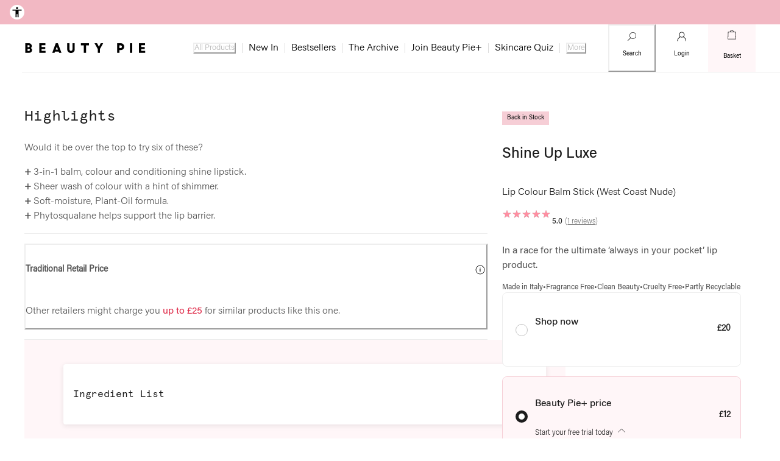

--- FILE ---
content_type: text/css; charset=UTF-8
request_url: https://www.beautypie.com/_next/static/css/22f828a6fbb2b4d5.css
body_size: -99
content:
html{touch-action:auto!important}
/*# sourceMappingURL=22f828a6fbb2b4d5.css.map*/

--- FILE ---
content_type: text/css; charset=UTF-8
request_url: https://www.beautypie.com/_next/static/css/9a103fe3d4ff2976.css
body_size: 816
content:
._1cr3zbe0{--_1cr3zbe1:#000;--_1cr3zbe2:#1D1D1B;--_1cr3zbe3:#767676;--_1cr3zbe4:#F9F9F9;--_1cr3zbe5:#1D1D1D;--_1cr3zbe6:#575757;--_1cr3zbe7:#fff;--_1cr3zbe8:#FAFAFA;--_1cr3zbe9:#F6F6F6;--_1cr3zbea:#C4C4C4;--_1cr3zbeb:#DBDBDB;--_1cr3zbec:#575757;--_1cr3zbed:#DBDBDB;--_1cr3zbee:#EDEDED;--_1cr3zbef:#1D1D1B;--_1cr3zbeg:#EDEDED;--_1cr3zbeh:#4A7796;--_1cr3zbei:#FF8FA2;--_1cr3zbej:#F6CED6;--_1cr3zbek:#FF8FA2;--_1cr3zbel:#FFBF3F;--_1cr3zbem:#fff;--_1cr3zben:#FAFAFA;--_1cr3zbeo:#F6F6F6;--_1cr3zbep:#000;--_1cr3zbeq:#1D1D1B;--_1cr3zber:#575757;--_1cr3zbes:#FAA4B3;--_1cr3zbet:#FF8FA2;--_1cr3zbeu:#FF7276;--_1cr3zbev:#F6CED6;--_1cr3zbew:#FFF6F8;--_1cr3zbex:#F1F1F1;--_1cr3zbey:#A1403D;--_1cr3zbez:#F9EBE9;--_1cr3zbe10:#9E6900;--_1cr3zbe11:#FFBF3F;--_1cr3zbe12:#0000004c;--_1cr3zbe13:#00000014;--_1cr3zbe14:#E5EEF3;--_1cr3zbe15:#71A9CE;--_1cr3zbe16:#597F57;--_1cr3zbe17:#638E60;--_1cr3zbe18:#A1403D;--_1cr3zbe19:#767676;--_1cr3zbe1a:#969696;--_1cr3zbe1b:#F0565A;--_1cr3zbe1c:#3A893E;--_1cr3zbe1d:#FF5C01;--_1cr3zbe1e:#ED0319;--_1cr3zbe1f:#F6CED6;--_1cr3zbe1g:#1D1D1B;--_1cr3zbe1h:0rem;--_1cr3zbe1i:0.125rem;--_1cr3zbe1j:0.25rem;--_1cr3zbe1k:0.5rem;--_1cr3zbe1l:1rem;--_1cr3zbe1m:1.5rem;--_1cr3zbe1n:2rem;--_1cr3zbe1o:3rem;--_1cr3zbe1p:4rem;--_1cr3zbe1q:1;--_1cr3zbe1r:var(--font-book);--_1cr3zbe1s:var(--font-demi);--_1cr3zbe1t:var(--font-light);--_1cr3zbe1u:var(--font-medium);--_1cr3zbe1v:var(--font-apercu);--_1cr3zbe1w:var(--font-acumin-regular);--_1cr3zbe1x:var(--font-acumin-light);--_1cr3zbe1y:var(--font-acumin-medium);--_1cr3zbe1z:var(--font-acumin-bold);--_1cr3zbe20:var(--font-acumin-bolditalic);--_1cr3zbe21:var(--font-acumin-semibold);--_1cr3zbe22:var(--font-bold-oblique);--_1cr3zbe23:0.5rem;--_1cr3zbe24:0.625rem;--_1cr3zbe25:0.75rem;--_1cr3zbe26:0.875rem;--_1cr3zbe27:1rem;--_1cr3zbe28:1.125rem;--_1cr3zbe29:1.5rem;--_1cr3zbe2a:1.75rem;--_1cr3zbe2b:2rem;--_1cr3zbe2c:0.875rem;--_1cr3zbe2d:1rem;--_1cr3zbe2e:1.125rem;--_1cr3zbe2f:1.5rem;--_1cr3zbe2g:1.75rem;--_1cr3zbe2h:2rem;--_1cr3zbe2i:2.5rem;--_1cr3zbe2j:3rem;--_1cr3zbe2k:0px 1px 2px 0 rgba(0,0,0,0.19607843137254902);--_1cr3zbe2l:0px 2px 10px 0 rgba(25,1,52,0.12156862745098039);--_1cr3zbe2m:0px 0px 10px 0 rgba(0,0,0,0.19607843137254902);--_1cr3zbe2n:var(--font-apercu);--_1cr3zbe2o:1.75rem;--_1cr3zbe2p:2.5rem;--_1cr3zbe2q:var(--font-apercu);--_1cr3zbe2r:1.125rem;--_1cr3zbe2s:1.75rem;--_1cr3zbe2t:var(--font-acumin-bold);--_1cr3zbe2u:1.5rem;--_1cr3zbe2v:2rem;--_1cr3zbe2w:400;--_1cr3zbe2x:var(--font-acumin-bold);--_1cr3zbe2y:1.125rem;--_1cr3zbe2z:1.75rem;--_1cr3zbe30:600;--_1cr3zbe31:var(--font-acumin-semibold);--_1cr3zbe32:1.125rem;--_1cr3zbe33:2rem;--_1cr3zbe34:400;--_1cr3zbe35:var(--font-acumin-medium);--_1cr3zbe36:1.125rem;--_1cr3zbe37:1.75rem;--_1cr3zbe38:500;--_1cr3zbe39:var(--font-apercu);--_1cr3zbe3a:1rem;--_1cr3zbe3b:1.5rem;--_1cr3zbe3c:var(--font-apercu);--_1cr3zbe3d:1rem;--_1cr3zbe3e:1.5rem;--_1cr3zbe3f:400;--_1cr3zbe3g:var(--font-acumin-light);--_1cr3zbe3h:1.125rem;--_1cr3zbe3i:1.75rem;--_1cr3zbe3j:400;--_1cr3zbe3k:var(--font-acumin-light);--_1cr3zbe3l:0.625rem;--_1cr3zbe3m:0.875rem;--_1cr3zbe3n:var(--font-acumin-light);--_1cr3zbe3o:0.75rem;--_1cr3zbe3p:1rem;--_1cr3zbe3q:var(--font-acumin-medium);--_1cr3zbe3r:1.125rem;--_1cr3zbe3s:1.75rem;--_1cr3zbe3t:500;--_1cr3zbe3u:var(--font-acumin-light);--_1cr3zbe3v:1rem;--_1cr3zbe3w:1.5rem;--_1cr3zbe3x:400;--_1cr3zbe3y:var(--font-acumin-light);--_1cr3zbe3z:0.875rem;--_1cr3zbe40:1.125rem;--_1cr3zbe41:var(--font-acumin-medium);--_1cr3zbe42:1rem;--_1cr3zbe43:1.5rem;--_1cr3zbe44:500;--_1cr3zbe45:var(--font-acumin-medium);--_1cr3zbe46:0.875rem;--_1cr3zbe47:1.125rem;--_1cr3zbe48:var(--font-book);--_1cr3zbe49:0.75rem;--_1cr3zbe4a:1rem;--_1cr3zbe4b:400;--_1cr3zbe4c:var(--font-acumin-light);--_1cr3zbe4d:1rem;--_1cr3zbe4e:1.5rem;--_1cr3zbe4f:400;--_1cr3zbe4g:var(--font-acumin-semibold);--_1cr3zbe4h:1rem;--_1cr3zbe4i:1.5rem;--_1cr3zbe4j:400;--_1cr3zbe4k:var(--font-acumin-regular);--_1cr3zbe4l:1rem;--_1cr3zbe4m:1.5rem;--_1cr3zbe4n:var(--font-acumin-regular);--_1cr3zbe4o:0.75rem;--_1cr3zbe4p:1.125rem;--_1cr3zbe4q:400;--_1cr3zbe4r:var(--font-acumin-regular);--_1cr3zbe4s:0.625rem;--_1cr3zbe4t:1.125rem;--_1cr3zbe4u:400;--_1cr3zbe4v:36.5rem;--_1cr3zbe4w:calc(100vw - 4rem)}
/*# sourceMappingURL=9a103fe3d4ff2976.css.map*/

--- FILE ---
content_type: text/css; charset=UTF-8
request_url: https://www.beautypie.com/_next/static/css/f480aba4c20296ed.css
body_size: 756
content:
@font-face{font-family:futuraPTProBook;src:url(/_next/static/media/8908cb446a332500-s.p.woff2) format("woff2");font-display:swap}@font-face{font-family:futuraPTProBook Fallback;src:local("Arial");ascent-override:105.18%;descent-override:28.40%;line-gap-override:0.00%;size-adjust:88.04%}.__className_851ad5{font-family:futuraPTProBook,futuraPTProBook Fallback}.__variable_851ad5{--font-book:"futuraPTProBook","futuraPTProBook Fallback"}@font-face{font-family:futuraPTProMedium;src:url(/_next/static/media/9f2251717b20e9b5-s.p.woff2) format("woff2");font-display:swap}@font-face{font-family:futuraPTProMedium Fallback;src:local("Arial");ascent-override:103.37%;descent-override:29.85%;line-gap-override:0.00%;size-adjust:90.45%}.__className_33e350{font-family:futuraPTProMedium,futuraPTProMedium Fallback}.__variable_33e350{--font-medium:"futuraPTProMedium","futuraPTProMedium Fallback"}
/*# sourceMappingURL=f480aba4c20296ed.css.map*/

--- FILE ---
content_type: text/css; charset=UTF-8
request_url: https://www.beautypie.com/_next/static/css/0c7d11f3db775d0d.css
body_size: 628
content:
@font-face{font-family:futuraPTProDemi;src:url(/_next/static/media/6295457a4cc63696-s.p.woff2) format("woff2");font-display:swap}@font-face{font-family:futuraPTProDemi Fallback;src:local("Arial");ascent-override:97.93%;descent-override:27.54%;line-gap-override:0.00%;size-adjust:98.03%}.__className_ac924e{font-family:futuraPTProDemi,futuraPTProDemi Fallback}.__variable_ac924e{--font-demi:"futuraPTProDemi","futuraPTProDemi Fallback"}@font-face{font-family:futuraPTProLight;src:url(/_next/static/media/d635ef199f787762-s.p.woff2) format("woff2");font-display:swap}@font-face{font-family:futuraPTProLight Fallback;src:local("Arial");ascent-override:106.23%;descent-override:29.51%;line-gap-override:0.00%;size-adjust:84.73%}.__className_0fb7d2{font-family:futuraPTProLight,futuraPTProLight Fallback}.__variable_0fb7d2{--font-light:"futuraPTProLight","futuraPTProLight Fallback"}@font-face{font-family:apercuMonoRegularPro;src:url(/_next/static/media/8b436df901c2f4da-s.p.woff2) format("woff2");font-display:swap}@font-face{font-family:apercuMonoRegularPro Fallback;src:local("Arial");ascent-override:57.99%;descent-override:15.60%;line-gap-override:0.00%;size-adjust:135.87%}.__className_2cd762{font-family:apercuMonoRegularPro,apercuMonoRegularPro Fallback}.__variable_2cd762{--font-apercu:"apercuMonoRegularPro","apercuMonoRegularPro Fallback"}@font-face{font-family:acuminproRegularWebfont;src:url(/_next/static/media/3a8481684f118d48-s.p.woff2) format("woff2");font-display:swap}@font-face{font-family:acuminproRegularWebfont Fallback;src:local("Arial");ascent-override:105.36%;descent-override:28.49%;line-gap-override:0.00%;size-adjust:98.90%}.__className_d622c7{font-family:acuminproRegularWebfont,acuminproRegularWebfont Fallback}.__variable_d622c7{--font-acumin-regular:"acuminproRegularWebfont","acuminproRegularWebfont Fallback"}@font-face{font-family:acuminproLightWebfont;src:url(/_next/static/media/e9f2f7f0bcd357d1-s.p.woff2) format("woff2");font-display:swap}@font-face{font-family:acuminproLightWebfont Fallback;src:local("Arial");ascent-override:107.50%;descent-override:29.18%;line-gap-override:0.00%;size-adjust:96.57%}.__className_14ff11{font-family:acuminproLightWebfont,acuminproLightWebfont Fallback}.__variable_14ff11{--font-acumin-light:"acuminproLightWebfont","acuminproLightWebfont Fallback"}@font-face{font-family:acuminproMediumWebfont;src:url(/_next/static/media/f8da04adf725fce3-s.p.woff2) format("woff2");font-display:swap}@font-face{font-family:acuminproMediumWebfont Fallback;src:local("Arial");ascent-override:104.35%;descent-override:28.16%;line-gap-override:0.00%;size-adjust:100.05%}.__className_7a76d3{font-family:acuminproMediumWebfont,acuminproMediumWebfont Fallback}.__variable_7a76d3{--font-acumin-medium:"acuminproMediumWebfont","acuminproMediumWebfont Fallback"}@font-face{font-family:acuminproBoldWebfont;src:url(/_next/static/media/f7f9b14a4fdadadf-s.p.woff2) format("woff2");font-display:swap}@font-face{font-family:acuminproBoldWebfont Fallback;src:local("Arial");ascent-override:100.23%;descent-override:27.18%;line-gap-override:0.00%;size-adjust:105.08%}.__className_7375e8{font-family:acuminproBoldWebfont,acuminproBoldWebfont Fallback}.__variable_7375e8{--font-acumin-bold:"acuminproBoldWebfont","acuminproBoldWebfont Fallback"}@font-face{font-family:acuminproSemiboldWebfont;src:url(/_next/static/media/018038ede56342a5-s.p.woff2) format("woff2");font-display:swap}@font-face{font-family:acuminproSemiboldWebfont Fallback;src:local("Arial");ascent-override:101.84%;descent-override:27.36%;line-gap-override:0.00%;size-adjust:102.99%}.__className_f4f88f{font-family:acuminproSemiboldWebfont,acuminproSemiboldWebfont Fallback}.__variable_f4f88f{--font-acumin-semibold:"acuminproSemiboldWebfont","acuminproSemiboldWebfont Fallback"}
/*# sourceMappingURL=0c7d11f3db775d0d.css.map*/

--- FILE ---
content_type: text/css; charset=UTF-8
request_url: https://www.beautypie.com/_next/static/css/553cb914db22a16c.css
body_size: 355
content:
@font-face{font-family:futuraPTProBoldOblique;src:url(/_next/static/media/cd6ce40ab5d65852-s.p.woff2) format("woff2");font-display:swap}@font-face{font-family:futuraPTProBoldOblique Fallback;src:local("Arial");ascent-override:91.30%;descent-override:27.89%;line-gap-override:0.00%;size-adjust:107.56%}.__className_9cf9cb{font-family:futuraPTProBoldOblique,futuraPTProBoldOblique Fallback}.__variable_9cf9cb{--font-bold-oblique:"futuraPTProBoldOblique","futuraPTProBoldOblique Fallback"}
/*# sourceMappingURL=553cb914db22a16c.css.map*/

--- FILE ---
content_type: text/css; charset=UTF-8
request_url: https://www.beautypie.com/_next/static/css/cc35f3677a314a0c.css
body_size: 3905
content:
.Alert_alertWrapper__11c9kb80{align-items:center;border-radius:.125rem;box-shadow:0 2px 8px 0 rgba(29,29,29,.1);display:flex;flex-direction:row;gap:.5rem;max-width:1200px;min-width:288px;padding:1rem .75rem}.Alert_alertWrapper_compound_0__11c9kb88{border-left:4px solid #71a9ce;background-color:#FFFFFF}.Alert_alertWrapper_compound_1__11c9kb89{border-left:4px solid #71a9ce;background-color:#E5EEF3}.Alert_alertWrapper_compound_2__11c9kb8a{border-left:4px solid #913a37;background-color:#FFFFFF}.Alert_alertWrapper_compound_3__11c9kb8b{border-left:4px solid #913a37;background-color:#E9D8D7}.Alert_alertWrapper_compound_4__11c9kb8c{border-left:4px solid #ffbf3f;background-color:#FFFFFF}.Alert_alertWrapper_compound_5__11c9kb8d{border-left:4px solid #ffbf3f;background-color:#FFF2D9}.Alert_alertWrapper_compound_6__11c9kb8e{border-left:4px solid #ff8fa2;background-color:#FFFFFF}.Alert_alertWrapper_compound_7__11c9kb8f{border-left:4px solid #ff8fa2;background-color:#FFF6F8}.Alert_alertWrapper_compound_8__11c9kb8g{border-left:4px solid #638e60;background-color:#FFFFFF}.Alert_alertWrapper_compound_9__11c9kb8h{border-left:4px solid #638e60;background-color:#E0E8DF}.Alert_alertContent__11c9kb8i{display:flex;flex-direction:column;gap:.5rem;width:100%}.Alert_iconContainer__11c9kb8j{height:20px;width:20px}.Alert_iconContainer_compound_0__11c9kb8p{color:#71A9CE}.Alert_iconContainer_compound_1__11c9kb8q{color:#913A37}.Alert_iconContainer_compound_2__11c9kb8r{color:#FFBF3F}.Alert_iconContainer_compound_3__11c9kb8s{color:#FAA4B3}.Alert_iconContainer_compound_4__11c9kb8t{color:#638E60}.Alert_alertHeader__11c9kb8u{align-items:center;display:flex;justify-content:space-between}.Alert_closeIcon__11c9kb8v{cursor:pointer;height:16px;width:16px}.Avatar_avatar__1rnmtcl0{font-family:var(--font-apercu);border-radius:6.25rem;background-color:#FFF6F8;border:4px solid #ffffff;display:flex;align-items:center;justify-content:center}.Avatar_avatar_size_sm__1rnmtcl1{width:1.5rem;height:1.5rem;font-size:.75rem;border-width:1px;font-weight:600}.Avatar_avatar_size_lg__1rnmtcl2{width:5rem;height:5rem;font-size:2.25rem}.InfoBlock_infoBlockStyle__196g3ux0{padding:1rem 1.5rem;background:#FFFFFF;border-left:2px solid #faa4b3;display:flex;align-items:center;gap:.25rem;border-radius:.25rem;margin-top:unset;margin-bottom:1rem;margin-left:1rem;margin-right:1rem;box-shadow:0 2px 8px 0 rgba(29,29,29,.1)}@media screen and (min-width:48rem){.InfoBlock_infoBlockStyle__196g3ux0{margin-bottom:1rem;margin-left:2rem;margin-right:2rem}}@media screen and (min-width:64rem){.InfoBlock_infoBlockStyle__196g3ux0{margin:unset}}.Form_errorMessageContent__bfa8z80{display:flex;justify-content:space-between;width:100%}.Form_errorWrapper__bfa8z81{margin-bottom:1rem}.HorizontalProductCard_inlineStack__1nsls8j0{display:flex;flex-direction:row;align-items:center;justify-content:space-between;gap:.125rem}.HorizontalProductCard_horizontalProductCardStyle__1nsls8j1{position:relative;display:grid;grid-template-columns:auto minmax(0,1fr);grid-template-rows:1fr;align-items:flex-start;height:100%;background-color:#FFFFFF;border-radius:.25rem;border:1px solid #ededed;grid-gap:.75rem;gap:.75rem;padding:.75rem;min-width:296px;flex:1 1}.HorizontalProductCard_horizontalProductBody__1nsls8j2{display:flex;flex-direction:column;gap:.125rem;width:100%;height:100%}.HorizontalProductCard_horizontalProductBodyGrid__1nsls8j3{display:grid;grid-template-columns:1fr auto;grid-template-areas:"rating pricing" "brand brand" "product product" "swatch swatch" "footer footer";grid-gap:.125rem;gap:.125rem;width:100%;height:100%}.HorizontalProductCard_horizontalProductCardImageBase__1nsls8j4{position:relative;width:100%;height:100%}.HorizontalProductCard_horizontalProductCardRating__1nsls8j7{position:relative}.HorizontalProductCard_emptyHorizontalProductCardRating__1nsls8j8{height:1.25rem;min-height:1.25rem}.HorizontalProductCard_horizontalProductCardRibbon__1nsls8j9{position:absolute;bottom:.5rem;left:.5rem;z-index:1}.HorizontalProductCard_horizontalProductCardHeader__1nsls8ja{position:relative;height:100%;max-height:7rem;min-height:5rem;width:auto;aspect-ratio:1/1;align-self:flex-start}.HorizontalProductCard_horizontalProductCardFooter__1nsls8jb{display:flex;flex-direction:column;justify-content:flex-end;padding-top:.75rem;margin-top:auto}.HorizontalProductCard_horizontalProductCardColorSwatchWrapper__1nsls8jc{padding-top:.25rem}.HorizontalProductCard_horizontalProductCardWishlistContainer__1nsls8jd{position:absolute;top:.125rem;left:.125rem;z-index:1}.HorizontalProductCard_horizontalProductCardWishlistButton__1nsls8je{background:#F6F6F6;border:2px solid #f6f6f6;border-radius:.25rem;cursor:pointer;display:flex;align-items:center;justify-content:center;width:28px;height:28px}.ShadeSelector_container__ce6e1p0{width:100%;display:flex;flex-direction:column;gap:.5rem;padding:.5rem;border-radius:.5rem}.ShadeSelector_containerVariants_secondary\.light__ce6e1p1{background-color:#FFFFFF}.ShadeSelector_containerVariants_secondary\.soft__ce6e1p2{background-color:#FAFAFA}.ShadeSelector_containerSizes_compact__ce6e1p4{background-color:initial;padding:0}.ShadeSelector_withShadow__ce6e1p5{box-shadow:0 2px 8px 0 rgba(29,29,29,.1)}.ShadeSelector_container__ce6e1p0 p{width:100%}.ShadeSelector_container__ce6e1p0 p,.ShadeSelector_container__ce6e1p0 span{overflow:hidden;white-space:nowrap;text-overflow:ellipsis;color:#575757}.ShadeSelector_footer__ce6e1p6{align-items:center;width:100%;gap:.25rem}.ShadeSelector_footer__ce6e1p6,.ShadeSelector_shadeContainer__ce6e1p7{display:flex;flex-direction:row}.ShadeSelector_image_standard__ce6e1p8{border-radius:6.25rem;border:1px solid #575757}.ShadeSelector_image_standard__ce6e1p8:not(:first-child){margin-left:-.5rem;border:1px solid #ffffff}.ShadeSelector_image_compact__ce6e1p9{border-radius:.5rem;border:1px solid #575757}.ShadeSelector_image_compact__ce6e1p9:not(:first-child){margin-left:-.25rem;border:1px solid #ffffff}.ShadeSelector_chevronIcon__ce6e1pa{margin-left:auto}.StrikethroughPrice_verticalProductCardContainer__oyv9ez0>:last-child{text-decoration:none;color:#DF2B49!important}.StrikethroughPrice_verticalProductCardContainer__oyv9ez0>:first-child:not(:only-child){text-decoration:line-through;color:#767676!important}.StrikethroughPrice_verticalProductCardContainer__oyv9ez0>:only-child{text-decoration:none;color:#1D1D1D!important}.StrikethroughPrice_topBlockContainer__oyv9ez1>:last-child{text-decoration:none;color:#DF2B49}.StrikethroughPrice_topBlockContainer__oyv9ez1>:first-child:not(:only-child){text-decoration:line-through;color:#767676}.StrikethroughPrice_topBlockContainer__oyv9ez1>:only-child{text-decoration:none;color:#1D1D1D}.StrikethroughPrice_horizontalProductCardContainer__oyv9ez2>:last-child:not(:only-child){text-decoration:none;color:#DF2B49}.StrikethroughPrice_horizontalProductCardContainer__oyv9ez2>:first-child:not(:only-child){text-decoration:line-through;color:#767676}.StrikethroughPrice_horizontalProductCardContainer__oyv9ez2>:only-child{text-decoration:none;color:#1D1D1D}.StrikethroughPrice_basketCardContainer__oyv9ez3>:last-child:not(:only-child){text-decoration:none;color:#DF2B49}.StrikethroughPrice_basketCardContainer__oyv9ez3>:first-child:not(:only-child){text-decoration:line-through;color:#767676}.StrikethroughPrice_basketCardContainer__oyv9ez3>:only-child{text-decoration:none;color:#1D1D1D}.StrikethroughPrice_pricingOptionCardContainer__oyv9ez4>:first-child:not(:only-child){text-decoration:line-through;color:#575757}.StrikethroughPrice_pricingOptionCardContainer__oyv9ez4>:only-child{text-decoration:none;color:#1D1D1D}.StrikethroughPrice_container__oyv9ez5{display:flex;width:-moz-min-content;width:min-content}.StrikethroughPrice_container_variant_topBlock__oyv9ez7,.StrikethroughPrice_container_variant_verticalProductCard__oyv9ez6{flex-direction:row-reverse;gap:.25rem;align-items:center}.StrikethroughPrice_container_variant_basketCard__oyv9ez9,.StrikethroughPrice_container_variant_horizontalProductCard__oyv9ez8{flex-direction:row;gap:.25rem;align-items:center}.StrikethroughPrice_container_variant_pricingOptionCard__oyv9eza{flex-direction:column-reverse;align-items:flex-end}.Rating_baseContainer__h9raxb0{display:flex;flex-direction:row;align-items:center;position:relative;gap:.25rem}.Rating_baseStar__h9raxb1{height:20px;background-size:20px;align-self:baseline}.Rating_star__h9raxb2{position:absolute;top:0;left:0;height:20px;background-size:20px}.Rating_averageRating__h9raxb3{margin-right:.25rem}.Rating_reviewText__h9raxb4{display:flex;flex-direction:row;align-items:center;justify-content:center}.Rating_reviewText__h9raxb4>p{margin-right:.25rem}.Rating_baseContainer__h9raxb0 p{padding-left:.125rem;text-align:center}@media screen and (min-width:48rem){.Rating_baseContainer__h9raxb0 p{text-align:left}}.Input_inputStyle__158q7pt0{font-family:var(--font-acumin-light);width:100%;min-width:0;outline:2px solid transparent;outline-offset:2px;position:relative;-webkit-appearance:none;-moz-appearance:none;appearance:none;padding:.5rem .75rem;border-radius:2px;border:1px solid #dbdbdb;background-color:inherit;transition-property:border-color,box-shadow,background-color;transition-duration:.2s}.Input_inputStyle__158q7pt0:hover{border-color:#1D1D1D}.Input_inputStyle__158q7pt0:focus,.Input_inputStyle__158q7pt0:focus-visible{z-index:1;border-color:#1D1D1D}.Input_inputStyle__158q7pt0[disabled]{cursor:auto;background-color:#1D1D1B50}.Input_inputStyle__158q7pt0[aria-invalid=true]{border-color:#913A37}.LoadingOverlay_loadingOverlayWrapper__1b8tnpd0{display:flex;flex-direction:column;justify-content:center;align-items:center}.LoadingOverlay_containerOverlay__1b8tnpd1{height:100vh;inset:0;position:absolute}.ProgressBar_barWrapper__1gshqpq0{align-items:center;display:flex;flex-direction:row;gap:1rem;width:100%}.ProgressBar_barWithLabelWrapper__1gshqpq1{display:flex;flex-direction:column;gap:.25rem;width:100%}.ProgressBar_barContainer__1gshqpq2{background:#DBDBDB;border-radius:6.25rem;height:8px;width:100%}.ProgressBar_barProgress__1gshqpq3{background:#FF8FA2;border-radius:6.25rem;height:8px}.ProgressBar_thresholdContainer__1gshqpq4{width:100%;position:relative;padding:0;margin:.25rem 0 0}.ProgressBar_thresholdContainerWithMarkers__1gshqpq5{margin:.25rem 0}.ProgressBar_marker__1gshqpq6{position:absolute;top:50%;transform:translateY(-50%)}.ProgressBar_thresholdContainerWithMarkers__1gshqpq5>.ProgressBar_marker__1gshqpq6:last-child,.ProgressBar_thresholdContainer__1gshqpq4>.ProgressBar_marker__1gshqpq6:last-child{transform:translate(-100%,-50%)}.PromoBanner_basePromoBanner__1gznogd0{display:flex;padding:.25rem .5rem;align-items:center;width:-moz-fit-content;width:fit-content}.PromoBanner_basePromoBanner_colour_accent\.dark__1gznogd1{background-color:#DF2B49}.PromoTile_base__12a9pqu0{width:100%;display:flex;box-shadow:0 4px 12px 2px rgba(29,29,29,.12)}.PromoTile_promoTileContainer_variant_standard__12a9pqu2{height:104px;min-width:330px}.PromoTile_promoTileContainer_variant_slim__12a9pqu3{height:80px;min-width:330px}.PromoTile_promoTileContainer_variant_compact__12a9pqu4{height:80px;min-width:180px;border-radius:.25rem;background-color:#FFFFFF;box-shadow:0 2px 8px 0 rgba(29,29,29,.1)}.PromoTile_promoTileContainer_compound_0__12a9pqu7,.PromoTile_promoTileContainer_compound_1__12a9pqu8{padding:.75rem;gap:.75rem}.PromoTile_promoTileContainer_compound_2__12a9pqu9{padding:0;gap:0}.PromoTile_promoTileContainer_compound_3__12a9pqua{padding:.75rem;gap:.75rem}.PromoTile_promoTileContainer_compound_4__12a9pqub{padding:0;gap:0}.PromoTile_imageContainer__12a9pquc{display:flex;flex-shrink:0}.PromoTile_imageContainer_compound_0__12a9pquk{min-width:80px}.PromoTile_imageContainer_compound_1__12a9pqul{min-width:104px}.PromoTile_imageContainer_compound_2__12a9pqum{min-width:44px}.PromoTile_imageContainer_compound_3__12a9pqun{min-width:60px}.PromoTile_contentContainer__12a9pquo{display:flex;flex-direction:column;justify-content:space-around;width:100%;gap:.125rem}.PromoTile_contentContainer_variant_slim__12a9pqur{justify-content:center}.PromoTile_contentContainer_layout_full__12a9pqut{padding:.75rem}.PromoTile_contentTitle__12a9pquu{flex:0 1 auto;display:flex;align-items:center;gap:.5rem}.PromoTile_contentTitleMembershipUpsell__12a9pquv strong{color:#DF2B49}.PromoTile_contentBody__12a9pquw{flex:1 1 100%;align-self:stretch}.PromoTile_contentFooter__12a9pqux{padding:0;flex:0 1 auto}.PromoTile_successIcon__12a9pquy{fill:#638E60;color:#FFFFFF;width:1rem;height:1rem}.PromoTile_linkContainer__12a9pquz{display:flex}.PromoTile_linkContainer_linkAlign_start__12a9pqu10{justify-content:flex-start}.PromoTile_linkContainer_linkAlign_end__12a9pqu11{justify-content:flex-end}.PromoTile_membershipUpsellContainer__12a9pqu12{align-items:flex-start}.PromoSection_baseContainer__z25ujx0{align-items:flex-start;flex-direction:column;padding:1rem 0;width:100%;background-color:#FAFAFA;-webkit-user-select:none;-moz-user-select:none;user-select:none}.PromoSection_container_variant_pdp__z25ujx2{display:flex;padding-bottom:0}.PromoSection_container_variant_basket__z25ujx3{position:relative;display:grid;padding:0}.PromoSection_panelIntro__z25ujx4{display:flex;flex-direction:column;gap:1rem;padding:0 1rem}.PromoSection_sectionIntro__z25ujx5{gap:.5rem;flex-direction:column;display:flex;justify-content:flex-start;align-items:flex-start}.PromoSection_emblaWrapper__z25ujx6{display:flex;flex-direction:column;min-width:0;width:100%}.PromoSection_emblaViewport__z25ujx7{overflow:hidden}.PromoSection_emblaContainer__z25ujx8{display:flex;touch-action:pan-y pinch-zoom}.PromoSection_emblaSlide_base__z25ujx9{flex:0 0 78%;min-inline-size:-moz-max-content;min-inline-size:max-content;padding:1rem 0 1rem 1rem}.PromoSection_emblaSlide_base__z25ujx9:last-child{padding-right:1rem}.PromoSection_emblaSlide_count_single__z25ujxd{flex:0 0 100%;padding-right:1rem}.PromoSection_carousel_controls_container__z25ujxg{display:flex;gap:.5rem}.PromoSection_carousel_controls_external__z25ujxh{position:absolute;left:-60px;right:-60px;top:0;height:100%;justify-content:space-between;align-items:center;display:none;pointer-events:auto}.PromoSection_carousel_controls_button__z25ujxi{display:flex;width:2.5rem;height:2.5rem;justify-content:center;align-items:center;background:#FFFFFF;border-radius:.125rem;border-color:#1D1D1D;border-width:1px;cursor:pointer}.PromoSection_carousel_controls_button__z25ujxi:disabled{cursor:not-allowed;background:#EDEDED;border-color:#C4C4C4}.PromoSection_carousel_pagination_container__z25ujxj{display:flex;align-self:center;align-items:center;justify-content:center;background:#FFFFFF;gap:.25rem;padding:.25rem .5rem;border-radius:6.25rem}.PromoSection_carousel_pagination_button__z25ujxk{width:.25rem;height:.25rem;border-radius:50%;background-color:#DBDBDB;border:none;cursor:pointer}.PromoSection_carousel_pagination_button__z25ujxk:hover{background-color:#1D1D1D}.PromoSection_carousel_pagination_button__z25ujxk:disabled{background-color:#1D1D1D;cursor:not-allowed;width:.5rem;height:.5rem}.PromoSection_carousel_scrollbar_container__z25ujxl{display:block;height:4px;background-color:#DBDBDB;border-radius:6.25rem;margin-left:1rem;margin-right:1rem}.PromoSection_carousel_scrollbar_thumb__z25ujxm{background-color:#767676;border-radius:6.25rem;height:100%}@media screen and (min-width:64rem){.PromoSection_baseContainer__z25ujx0{align-items:center;flex-direction:row}.PromoSection_container_variant_pdp__z25ujx2{padding:1rem 1rem 1.5rem}.PromoSection_panelIntro__z25ujx4{flex:0 0 40%;padding:1rem}.PromoSection_emblaWrapper__z25ujx6{flex-grow:1}.PromoSection_emblaSlide_variant_pdp__z25ujxb{flex:0 0 100%}.PromoSection_carousel_controls_external__z25ujxh{display:flex}.PromoSection_hiddenDesktop__z25ujxo{display:none}}@media screen and (min-width:48rem){.PromoSection_emblaSlide_count_double__z25ujxe{flex:0 0 50%}.PromoSection_emblaSlide_count_multiple__z25ujxf{flex:0 0 48%}}@media screen and (max-width:64rem){.PromoSection_srOnlyMobile__z25ujxn{position:absolute;width:1px;height:1px;margin:-1px;padding:0;border:0;overflow:hidden;clip:rect(0 0 0 0);clip-path:inset(100%);white-space:nowrap}}.TrustPilotReviewWidget_trustPilotReviewWidgetContainer__1ic5uj20{width:100%;padding:0 1rem}@media screen and (min-width:64rem) and (max-width:80rem){.TrustPilotReviewWidget_trustPilotReviewWidgetContainer__1ic5uj20{padding:0;width:1240px}}.VerticalProductCard_verticalProductCardStyle__9x3cmx0{height:100%;min-width:148px;width:100%;position:relative;display:flex;flex-direction:column;cursor:pointer}.VerticalProductCard_verticalProductBody__9x3cmx1{display:flex;flex-direction:column;padding-top:.25rem;padding-bottom:.75rem;flex:1 1;height:100%}.VerticalProductCard_verticalProductCardImageBase__9x3cmx2{position:relative;width:100%;height:100%}.VerticalProductCard_verticalProductCardImageVariants_square__9x3cmx4{aspect-ratio:1/1}.VerticalProductCard_verticalProductCardRating__9x3cmx5{position:relative}.VerticalProductCard_verticalProductCardRibbon__9x3cmx6{position:absolute;bottom:.5rem;left:.5rem;z-index:1}.VerticalProductCard_verticalProductCardHeader__9x3cmx7{position:relative;display:inline-block}.VerticalProductCard_verticalProductCardFooter__9x3cmx8{display:flex;flex-direction:column;justify-content:flex-end;margin-top:auto}.VerticalProductCard_verticalProductCardContent__9x3cmx9{display:flex;flex-direction:column;gap:.25rem}.VerticalProductCard_verticalProductCardSpacer__9x3cmxa{flex:1 1;min-height:.25rem}.VerticalProductCard_verticalProductCardPricingSection__9x3cmxb{display:flex;flex-direction:column;gap:.25rem}.VerticalProductCard_verticalProductCardColorSwatchWrapper__9x3cmxc{padding-top:.5rem;padding-bottom:.75rem}.VerticalProductCard_baseRibbon__9x3cmxd{display:flex;background-color:#F2B8C3;color:#1D1D1D;padding:.25rem .5rem;align-items:center}.VerticalProductCard_baseRibbon__9x3cmxd span{text-transform:uppercase}.VerticalProductCard_verticalProductCardRibbonVariants_lightGrey__9x3cmxf{background-color:#EDEDED}.VerticalProductCard_verticalProductCardRibbonVariants_lightYellow__9x3cmxg{background-color:#FFF2D9}.VerticalProductCard_verticalProductCardRibbonVariants_lightPink__9x3cmxh{background-color:#F6CED6}.VerticalProductCard_verticalProductCardBadge__9x3cmxi{display:flex;position:absolute;width:4.375rem;height:4.375rem;align-items:center;z-index:1;top:.5rem;left:.5rem}.VerticalProductCard_verticalProductCardWishlistContainer__9x3cmxj{position:absolute;top:.5rem;right:.5rem;z-index:1}.VerticalProductCard_verticalProductCardBrandName__9x3cmxk,.VerticalProductCard_verticalProductCardProductName__9x3cmxl{display:-webkit-box;-webkit-line-clamp:2;-webkit-box-orient:vertical;overflow:hidden;text-overflow:ellipsis}.VerticalProductCard_verticalProductCardWishlistButton__9x3cmxm{background:#F6F6F6;border:2px solid #f6f6f6;border-radius:.25rem;cursor:pointer;display:flex;align-items:center;justify-content:center;width:28px;height:28px}@media screen and (min-width:64rem){.VerticalProductCard_verticalProductCardBadge__9x3cmxi{width:40%;height:-moz-fit-content;height:fit-content}}
/*# sourceMappingURL=cc35f3677a314a0c.css.map*/

--- FILE ---
content_type: text/css; charset=UTF-8
request_url: https://www.beautypie.com/_next/static/css/edaca137fd881dcc.css
body_size: 9090
content:
.Typography_textVariants_header-1__ispg8t0{font-size:2rem;font-family:var(--font-apercu);font-weight:400;line-height:2.5rem;word-wrap:break-word}.Typography_textVariants_header-1-bold__ispg8t1{font-size:2rem;font-family:var(--font-apercu);font-weight:700;line-height:2.5rem;word-wrap:break-word}.Typography_textVariants_subheader-2__ispg8t2{font-size:1.5rem;font-family:var(--font-apercu);font-weight:400;line-height:2rem;word-wrap:break-word}.Typography_textVariants_subheader-2-bold__ispg8t3{font-size:1.5rem;font-family:var(--font-apercu);font-weight:700;line-height:2rem;word-wrap:break-word}.Typography_textVariants_subheader-3__ispg8t4{font-size:1.25rem;font-family:var(--font-apercu);font-weight:400;line-height:1.5rem;word-wrap:break-word}.Typography_textVariants_subheader-3-bold__ispg8t5{font-size:1.25rem;font-family:var(--font-apercu);font-weight:700;line-height:1.5rem;word-wrap:break-word}.Typography_textVariants_subheader-4__ispg8t6{font-size:1rem;font-family:var(--font-apercu);font-weight:400;line-height:1.5rem;word-wrap:break-word}.Typography_textVariants_subheader-4-bold__ispg8t7{font-size:1rem;font-family:var(--font-apercu);font-weight:700;line-height:1.5rem;word-wrap:break-word}.Typography_textVariants_subheader-5__ispg8t8{font-size:1.25rem;font-family:var(--font-acumin-light);font-weight:300;line-height:1.5rem;word-wrap:break-word}.Typography_textVariants_subheader-6__ispg8t9{font-size:1rem;font-family:var(--font-acumin-regular);font-weight:500;line-height:1.5rem;word-wrap:break-word}.Typography_textVariants_subheader-7__ispg8ta{font-size:.875rem;font-family:var(--font-acumin-regular);font-weight:600;line-height:1rem;word-wrap:break-word;letter-spacing:0}.Typography_textVariants_franchise-lg__ispg8tb{font-size:1.5rem;line-height:1.75rem}.Typography_textVariants_franchise-lg__ispg8tb,.Typography_textVariants_franchise-md__ispg8tc{font-family:var(--font-acumin-medium);font-weight:500;text-transform:capitalize;word-wrap:break-word}.Typography_textVariants_franchise-md__ispg8tc{font-size:1rem;line-height:1.5rem}.Typography_textVariants_franchise-sm__ispg8td{font-size:.875rem;font-family:var(--font-acumin-semibold);font-weight:500;text-transform:capitalize;line-height:1.25rem;word-wrap:break-word}.Typography_textVariants_product-lg__ispg8te{font-size:1.25rem;line-height:1.75rem}.Typography_textVariants_product-lg__ispg8te,.Typography_textVariants_product-md__ispg8tf{font-family:var(--font-acumin-light);font-weight:300;text-transform:capitalize;word-wrap:break-word}.Typography_textVariants_product-md__ispg8tf{font-size:1rem;line-height:1.5rem}.Typography_textVariants_product-sm__ispg8tg{font-size:.875rem;font-family:var(--font-acumin-light);font-weight:300;text-transform:capitalize;line-height:1.25rem;word-wrap:break-word}.Typography_textVariants_body-md__ispg8th{font-size:1rem;font-family:var(--font-acumin-light);font-weight:300;line-height:1.5rem;word-wrap:break-word}.Typography_textVariants_body-md-bold__ispg8ti{font-size:1rem;font-family:var(--font-acumin-medium);font-weight:500;line-height:1.5rem;word-wrap:break-word}.Typography_textVariants_body-sm__ispg8tj{font-size:.875rem;font-family:var(--font-acumin-light);font-weight:300;line-height:1.25rem;word-wrap:break-word}.Typography_textVariants_body-sm-bold__ispg8tk{font-size:.875rem;font-family:var(--font-acumin-semibold);font-weight:300;line-height:1.25rem;word-wrap:break-word}.Typography_textVariants_smallprint-md__ispg8tl{font-size:.75rem;font-family:var(--font-acumin-light);font-weight:300;line-height:1rem;word-wrap:break-word}.Typography_textVariants_smallprint-md-bold__ispg8tm{font-size:.75rem;font-family:var(--font-acumin-medium);font-weight:500;line-height:1rem;word-wrap:break-word}.Typography_textVariants_smallprint-sm__ispg8tn{font-size:.625rem;font-family:var(--font-acumin-light);font-weight:300;line-height:.875rem;word-wrap:break-word}.Typography_textVariants_smallprint-sm-bold__ispg8to{font-size:.625rem;font-family:var(--font-acumin-medium);font-weight:500;line-height:.875rem;word-wrap:break-word}.Typography_textVariants_button-lg__ispg8tp,.Typography_textVariants_button-md__ispg8tq{font-size:1rem;font-family:var(--font-acumin-medium);font-weight:500;text-transform:capitalize;line-height:1.5rem;word-wrap:break-word}.Typography_textVariants_button-sm__ispg8tr{font-size:.75rem;font-family:var(--font-acumin-medium);font-weight:500;text-transform:capitalize;line-height:1rem;word-wrap:break-word}.Typography_textVariants_link-md__ispg8ts{font-size:1rem;line-height:1.5rem}.Typography_textVariants_link-md__ispg8ts,.Typography_textVariants_link-sm__ispg8tt{font-family:var(--font-acumin-medium);font-weight:500;text-decoration:underline;text-transform:capitalize;word-wrap:break-word}.Typography_textVariants_link-sm__ispg8tt{font-size:.875rem;line-height:1.25rem}.Typography_textVariants_link-xs__ispg8tu{font-size:.75rem;font-family:var(--font-acumin-light);font-weight:500;text-decoration:underline;text-transform:capitalize;line-height:1rem;word-wrap:break-word}.Typography_textVariants_label-lg__ispg8tv{font-size:.875rem;font-family:var(--font-acumin-bold);font-weight:600;text-transform:uppercase;line-height:1.25rem;letter-spacing:.0875rem;word-wrap:break-word}.Typography_textVariants_label-sm__ispg8tw{font-size:.75rem;font-family:var(--font-acumin-bold);font-weight:600;line-height:1rem;word-wrap:break-word}.Typography_textVariants_quotes-lg__ispg8tx{font-size:.875rem;font-family:var(--font-apercu);font-weight:400;line-height:1.25rem;word-wrap:break-word}.Typography_textVariants_quotes-lg-bold__ispg8ty{font-size:.875rem;font-family:var(--font-apercu);font-weight:700;line-height:1.25rem;word-wrap:break-word}.Typography_textVariants_quotes-sm__ispg8tz{font-size:.75rem;font-family:var(--font-apercu);font-weight:400;line-height:1.25rem;word-wrap:break-word}.Typography_textVariants_quotes-sm-bold__ispg8t10{font-size:.75rem;font-family:var(--font-apercu);font-weight:700;line-height:1.25rem;word-wrap:break-word}.Typography_textAlignVariants_left__ispg8t11{text-align:left}.Typography_textAlignVariants_right__ispg8t12{text-align:right}.Typography_textAlignVariants_center__ispg8t13{text-align:center}.Typography_textAlignVariants_justify__ispg8t14{text-align:justify}.Typography_textAlignVariants_start__ispg8t15{text-align:start}.Typography_textAlignVariants_end__ispg8t16{text-align:end}.Typography_textAlignVariants_inherit__ispg8t17{text-align:inherit}.Typography_textAlignVariants_initial__ispg8t18{text-align:initial}.Typography_textAlignVariants_unset__ispg8t19{text-align:unset}.Typography_textOverflowVariants_clip__ispg8t1a{overflow:hidden;text-overflow:clip;white-space:nowrap}.Typography_textOverflowVariants_ellipsis__ispg8t1b{overflow:hidden;text-overflow:ellipsis;white-space:nowrap}.Typography_textOverflowVariants_fade__ispg8t1c{overflow:hidden;position:relative}.Typography_textOverflowVariants_fade__ispg8t1c:after{content:"";position:absolute;right:0;bottom:0;width:25%;height:100%;background-image:linear-gradient(90deg,transparent,white)}.Typography_textOverflowVariants_initial__ispg8t1d{text-overflow:clip}.Typography_textOverflowVariants_inherit__ispg8t1e{text-overflow:inherit}.Typography_textOverflowVariants_unset__ispg8t1f{text-overflow:unset}.Typography_underlineStyles__ispg8t1g{text-decoration:underline}.Typography_textWhiteSpaceVariants_normal__ispg8t1h{white-space:normal}.Typography_textWhiteSpaceVariants_nowrap__ispg8t1i{white-space:nowrap}.Typography_textWhiteSpaceVariants_pre__ispg8t1j{white-space:pre}.Typography_textWhiteSpaceVariants_pre-line__ispg8t1k{white-space:pre-line}.Typography_textWhiteSpaceVariants_pre-wrap__ispg8t1l{white-space:pre-wrap}.Typography_textWhiteSpaceVariants_collapse__ispg8t1m{white-space:collapse}.Typography_textWhiteSpaceVariants_wrap__ispg8t1n{white-space:wrap}.Typography_textColourVariants_primary-light__ispg8t1o{color:#767676}.Typography_textColourVariants_primary-medium__ispg8t1p{color:#575757}.Typography_textColourVariants_primary-dark__ispg8t1q{color:#1D1D1D}.Typography_textColourVariants_secondary-light__ispg8t1r{color:#FFFFFF}.Typography_textColourVariants_secondary-soft__ispg8t1s{color:#FAFAFA}.Typography_textColourVariants_secondary-warm__ispg8t1t{color:#F6F6F6}.Typography_textColourVariants_secondary-medium__ispg8t1u{color:#EDEDED}.Typography_textColourVariants_secondary-strong__ispg8t1v{color:#DBDBDB}.Typography_textColourVariants_secondary-deep__ispg8t1w{color:#C4C4C4}.Typography_textColourVariants_secondary-dark__ispg8t1x{color:#949494}.Typography_textColourVariants_accent-light__ispg8t1y{color:#FFF6F8}.Typography_textColourVariants_accent-soft__ispg8t1z{color:#F6CED6}.Typography_textColourVariants_accent-warm__ispg8t20{color:#F2B8C3}.Typography_textColourVariants_accent-medium__ispg8t21{color:#FAA4B3}.Typography_textColourVariants_accent-strong__ispg8t22{color:#FF8FA2}.Typography_textColourVariants_accent-deep__ispg8t23{color:#FF7276}.Typography_textColourVariants_accent-dark__ispg8t24{color:#DF2B49}.Typography_textColourVariants_info-light__ispg8t25{color:#E5EEF3}.Typography_textColourVariants_info-medium__ispg8t26{color:#71A9CE}.Typography_textColourVariants_info-dark__ispg8t27{color:#2D4452}.Typography_textColourVariants_success-light__ispg8t28{color:#E0E8DF}.Typography_textColourVariants_success-medium__ispg8t29{color:#638E60}.Typography_textColourVariants_success-dark__ispg8t2a{color:#283926}.Typography_textColourVariants_warning-light__ispg8t2b{color:#FFF2D9}.Typography_textColourVariants_warning-medium__ispg8t2c{color:#FFBF3F}.Typography_textColourVariants_warning-dark__ispg8t2d{color:#664C19}.Typography_textColourVariants_error-light__ispg8t2e{color:#E9D8D7}.Typography_textColourVariants_error-medium__ispg8t2f{color:#913A37}.Typography_textColourVariants_error-dark__ispg8t2g{color:#3A1716}.Typography_textColourVariants_shadows-light__ispg8t2h{color:rgba(29,29,29,.1)}.Typography_textColourVariants_shadows-medium__ispg8t2i{color:rgba(29,29,29,.12)}@media screen and (min-width:48rem){.Typography_textVariants_header-1__ispg8t0{font-size:2.25rem;font-family:var(--font-apercu);font-weight:400;line-height:2.75rem;word-wrap:break-word}.Typography_textVariants_header-1-bold__ispg8t1{font-size:2.25rem;font-family:var(--font-apercu);font-weight:700;line-height:2.75rem;word-wrap:break-word}.Typography_textVariants_subheader-2__ispg8t2{font-size:1.75rem;font-family:var(--font-apercu);font-weight:400;line-height:2.25rem;word-wrap:break-word}.Typography_textVariants_subheader-2-bold__ispg8t3{font-size:1.75rem;font-family:var(--font-apercu);font-weight:700;line-height:2.25rem;word-wrap:break-word}.Typography_textVariants_subheader-3__ispg8t4{font-size:1.25rem;font-family:var(--font-apercu);font-weight:400;line-height:1.75rem;word-wrap:break-word}.Typography_textVariants_subheader-3-bold__ispg8t5{font-size:1.25rem;font-family:var(--font-apercu);font-weight:700;line-height:1.75rem;word-wrap:break-word}.Typography_textVariants_subheader-4__ispg8t6{font-size:1rem;font-family:var(--font-apercu);font-weight:400;line-height:1.5rem;word-wrap:break-word}.Typography_textVariants_subheader-4-bold__ispg8t7{font-size:1rem;font-family:var(--font-apercu);font-weight:700;line-height:1.5rem;word-wrap:break-word}.Typography_textVariants_subheader-5__ispg8t8{font-size:1.25rem;font-family:var(--font-acumin-light);font-weight:300;line-height:1.5rem;word-wrap:break-word}.Typography_textVariants_subheader-6__ispg8t9{font-size:1rem;font-family:var(--font-acumin-regular);font-weight:500;line-height:1.5rem;word-wrap:break-word}.Typography_textVariants_subheader-7__ispg8ta{font-size:.875rem;font-family:var(--font-acumin-regular);font-weight:600;line-height:1rem;word-wrap:break-word;letter-spacing:0}.Typography_textVariants_franchise-lg__ispg8tb{font-size:1.25rem;line-height:1.75rem}.Typography_textVariants_franchise-lg__ispg8tb,.Typography_textVariants_franchise-md__ispg8tc{font-family:var(--font-acumin-medium);font-weight:500;text-transform:capitalize;word-wrap:break-word}.Typography_textVariants_franchise-md__ispg8tc{font-size:1rem;line-height:1.5rem}.Typography_textVariants_franchise-sm__ispg8td{font-size:.875rem;font-family:var(--font-acumin-semibold);font-weight:500;text-transform:capitalize;line-height:1.25rem;word-wrap:break-word}.Typography_textVariants_product-lg__ispg8te{font-size:1.25rem;line-height:1.75rem}.Typography_textVariants_product-lg__ispg8te,.Typography_textVariants_product-md__ispg8tf{font-family:var(--font-acumin-light);font-weight:300;text-transform:capitalize;word-wrap:break-word}.Typography_textVariants_product-md__ispg8tf{font-size:1rem;line-height:1.5rem}.Typography_textVariants_product-sm__ispg8tg{font-size:.875rem;font-family:var(--font-acumin-light);font-weight:300;text-transform:capitalize;line-height:1.25rem;word-wrap:break-word}.Typography_textVariants_body-md__ispg8th{font-size:1rem;font-family:var(--font-acumin-light);font-weight:300;line-height:1.5rem;word-wrap:break-word}.Typography_textVariants_body-md-bold__ispg8ti{font-size:1rem;font-family:var(--font-acumin-medium);font-weight:500;line-height:1.5rem;word-wrap:break-word}.Typography_textVariants_body-sm__ispg8tj{font-size:.875rem;font-family:var(--font-acumin-light);font-weight:300;line-height:1.25rem;word-wrap:break-word}.Typography_textVariants_body-sm-bold__ispg8tk{font-size:.875rem;font-family:var(--font-acumin-semibold);font-weight:300;line-height:1.25rem;word-wrap:break-word}.Typography_textVariants_smallprint-md__ispg8tl{font-size:.75rem;font-family:var(--font-acumin-light);font-weight:300;line-height:1rem;word-wrap:break-word}.Typography_textVariants_smallprint-md-bold__ispg8tm{font-size:.75rem;font-family:var(--font-acumin-medium);font-weight:500;line-height:1rem;word-wrap:break-word}.Typography_textVariants_smallprint-sm__ispg8tn{font-size:.625rem;font-family:var(--font-acumin-light);font-weight:300;line-height:.875rem;word-wrap:break-word}.Typography_textVariants_smallprint-sm-bold__ispg8to{font-size:.625rem;font-family:var(--font-acumin-medium);font-weight:500;line-height:.875rem;word-wrap:break-word}.Typography_textVariants_button-lg__ispg8tp,.Typography_textVariants_button-md__ispg8tq{font-size:1rem;font-family:var(--font-acumin-medium);font-weight:500;text-transform:capitalize;line-height:1.5rem;word-wrap:break-word}.Typography_textVariants_button-sm__ispg8tr{font-size:.75rem;font-family:var(--font-acumin-medium);font-weight:500;text-transform:capitalize;line-height:1rem;word-wrap:break-word}.Typography_textVariants_link-md__ispg8ts{font-size:1rem;line-height:1.5rem}.Typography_textVariants_link-md__ispg8ts,.Typography_textVariants_link-sm__ispg8tt{font-family:var(--font-acumin-medium);font-weight:500;text-decoration:underline;text-transform:capitalize;word-wrap:break-word}.Typography_textVariants_link-sm__ispg8tt{font-size:.875rem;line-height:1.25rem}.Typography_textVariants_link-xs__ispg8tu{font-size:.75rem;font-family:var(--font-acumin-light);font-weight:500;text-decoration:underline;text-transform:capitalize;line-height:1rem;word-wrap:break-word}.Typography_textVariants_label-lg__ispg8tv{font-size:.875rem;font-family:var(--font-acumin-bold);font-weight:600;text-transform:uppercase;line-height:1.25rem;letter-spacing:.0875rem;word-wrap:break-word}.Typography_textVariants_label-sm__ispg8tw{font-size:.75rem;font-family:var(--font-acumin-bold);font-weight:600;line-height:1rem;word-wrap:break-word}.Typography_textVariants_quotes-lg__ispg8tx{font-size:.875rem;font-family:var(--font-apercu);font-weight:400;line-height:1.25rem;word-wrap:break-word}.Typography_textVariants_quotes-lg-bold__ispg8ty{font-size:.875rem;font-family:var(--font-apercu);font-weight:700;line-height:1.25rem;word-wrap:break-word}.Typography_textVariants_quotes-sm__ispg8tz{font-size:.75rem;font-family:var(--font-apercu);font-weight:400;line-height:1.25rem;word-wrap:break-word}.Typography_textVariants_quotes-sm-bold__ispg8t10{font-size:.75rem;font-family:var(--font-apercu);font-weight:700;line-height:1.25rem;word-wrap:break-word}}@media screen and (min-width:80rem){.Typography_textVariants_header-1__ispg8t0{font-size:2.5rem;font-family:var(--font-apercu);font-weight:400;line-height:3rem;word-wrap:break-word}.Typography_textVariants_header-1-bold__ispg8t1{font-size:2.5rem;font-family:var(--font-apercu);font-weight:700;line-height:3rem;word-wrap:break-word}.Typography_textVariants_subheader-2__ispg8t2{font-size:2rem;font-family:var(--font-apercu);font-weight:400;line-height:2.5rem;word-wrap:break-word}.Typography_textVariants_subheader-2-bold__ispg8t3{font-size:2rem;font-family:var(--font-apercu);font-weight:700;line-height:2.5rem;word-wrap:break-word}.Typography_textVariants_subheader-3__ispg8t4{font-size:1.5rem;font-family:var(--font-apercu);font-weight:400;line-height:2rem;word-wrap:break-word}.Typography_textVariants_subheader-3-bold__ispg8t5{font-size:1.5rem;font-family:var(--font-apercu);font-weight:700;line-height:2rem;word-wrap:break-word}.Typography_textVariants_subheader-4__ispg8t6{font-size:1rem;font-family:var(--font-apercu);font-weight:400;line-height:1.5rem;word-wrap:break-word}.Typography_textVariants_subheader-4-bold__ispg8t7{font-size:1rem;font-family:var(--font-apercu);font-weight:700;line-height:1.5rem;word-wrap:break-word}.Typography_textVariants_subheader-5__ispg8t8{font-size:1.25rem;font-family:var(--font-acumin-light);font-weight:300;line-height:1.5rem;word-wrap:break-word}.Typography_textVariants_subheader-6__ispg8t9{font-size:1rem;font-family:var(--font-acumin-regular);font-weight:500;line-height:1.5rem;word-wrap:break-word}.Typography_textVariants_subheader-7__ispg8ta{font-size:.875rem;font-family:var(--font-acumin-regular);font-weight:600;line-height:1rem;word-wrap:break-word;letter-spacing:0}.Typography_textVariants_franchise-lg__ispg8tb{font-size:1.5rem;line-height:2rem}.Typography_textVariants_franchise-lg__ispg8tb,.Typography_textVariants_franchise-md__ispg8tc{font-family:var(--font-acumin-medium);font-weight:500;text-transform:capitalize;word-wrap:break-word}.Typography_textVariants_franchise-md__ispg8tc{font-size:1rem;line-height:1.5rem}.Typography_textVariants_franchise-sm__ispg8td{font-size:.875rem;font-family:var(--font-acumin-semibold);font-weight:500;text-transform:capitalize;line-height:1.25rem;word-wrap:break-word}.Typography_textVariants_product-lg__ispg8te{font-size:1.5rem;line-height:2rem}.Typography_textVariants_product-lg__ispg8te,.Typography_textVariants_product-md__ispg8tf{font-family:var(--font-acumin-light);font-weight:300;text-transform:capitalize;word-wrap:break-word}.Typography_textVariants_product-md__ispg8tf{font-size:1rem;line-height:1.5rem}.Typography_textVariants_product-sm__ispg8tg{font-size:.875rem;font-family:var(--font-acumin-light);font-weight:300;text-transform:capitalize;line-height:1.25rem;word-wrap:break-word}.Typography_textVariants_body-md__ispg8th{font-size:1rem;font-family:var(--font-acumin-light);font-weight:300;line-height:1.5rem;word-wrap:break-word}.Typography_textVariants_body-md-bold__ispg8ti{font-size:1rem;font-family:var(--font-acumin-medium);font-weight:500;line-height:1.5rem;word-wrap:break-word}.Typography_textVariants_body-sm__ispg8tj{font-size:.875rem;font-family:var(--font-acumin-light);font-weight:300;line-height:1.25rem;word-wrap:break-word}.Typography_textVariants_body-sm-bold__ispg8tk{font-size:.875rem;font-family:var(--font-acumin-semibold);font-weight:300;line-height:1.25rem;word-wrap:break-word}.Typography_textVariants_smallprint-md__ispg8tl{font-size:.75rem;font-family:var(--font-acumin-light);font-weight:300;line-height:1rem;word-wrap:break-word}.Typography_textVariants_smallprint-md-bold__ispg8tm{font-size:.75rem;font-family:var(--font-acumin-medium);font-weight:500;line-height:1rem;word-wrap:break-word}.Typography_textVariants_smallprint-sm__ispg8tn{font-size:.625rem;font-family:var(--font-acumin-light);font-weight:300;line-height:.875rem;word-wrap:break-word}.Typography_textVariants_smallprint-sm-bold__ispg8to{font-size:.625rem;font-family:var(--font-acumin-medium);font-weight:500;line-height:.875rem;word-wrap:break-word}.Typography_textVariants_button-lg__ispg8tp{font-size:1.25rem}.Typography_textVariants_button-lg__ispg8tp,.Typography_textVariants_button-md__ispg8tq{font-family:var(--font-acumin-medium);font-weight:500;text-transform:capitalize;line-height:1.5rem;word-wrap:break-word}.Typography_textVariants_button-md__ispg8tq{font-size:1rem}.Typography_textVariants_button-sm__ispg8tr{font-size:.75rem;font-family:var(--font-acumin-medium);font-weight:500;text-transform:capitalize;line-height:1rem;word-wrap:break-word}.Typography_textVariants_link-md__ispg8ts{font-size:1rem;line-height:1.5rem}.Typography_textVariants_link-md__ispg8ts,.Typography_textVariants_link-sm__ispg8tt{font-family:var(--font-acumin-medium);font-weight:500;text-decoration:underline;text-transform:capitalize;word-wrap:break-word}.Typography_textVariants_link-sm__ispg8tt{font-size:.875rem;line-height:1.25rem}.Typography_textVariants_link-xs__ispg8tu{font-size:.75rem;font-family:var(--font-acumin-light);font-weight:500;text-decoration:underline;text-transform:capitalize;line-height:1rem;word-wrap:break-word}.Typography_textVariants_label-lg__ispg8tv{font-size:.875rem;font-family:var(--font-acumin-bold);font-weight:600;text-transform:uppercase;line-height:1.25rem;letter-spacing:.0875rem;word-wrap:break-word}.Typography_textVariants_label-sm__ispg8tw{font-size:.75rem;font-family:var(--font-acumin-bold);font-weight:600;line-height:1rem;word-wrap:break-word}.Typography_textVariants_quotes-lg__ispg8tx{font-size:.875rem;font-family:var(--font-apercu);font-weight:400;line-height:1.25rem;word-wrap:break-word}.Typography_textVariants_quotes-lg-bold__ispg8ty{font-size:.875rem;font-family:var(--font-apercu);font-weight:700;line-height:1.25rem;word-wrap:break-word}.Typography_textVariants_quotes-sm__ispg8tz{font-size:.75rem;font-family:var(--font-apercu);font-weight:400;line-height:1.25rem;word-wrap:break-word}.Typography_textVariants_quotes-sm-bold__ispg8t10{font-size:.75rem;font-family:var(--font-apercu);font-weight:700;line-height:1.25rem;word-wrap:break-word}}.Button_base__2kohx30{box-sizing:border-box;position:relative;display:inline-flex;flex-direction:row;border:none;border-radius:.25rem;text-decoration:none;align-items:center;transition:background-color .2s ease-in-out,color .2s ease-in-out,box-shadow .2s ease-in-out,border-color .2s ease-in-out;cursor:pointer}.Button_base__2kohx30:disabled{cursor:not-allowed}.Button_buttonStyles_variant_primary__2kohx32{background:#1D1D1D}.Button_buttonStyles_variant_primary__2kohx32:not(:disabled):hover{background:#575757}.Button_buttonStyles_variant_primary__2kohx32:disabled{background:#949494;color:#DBDBDB}.Button_buttonStyles_variant_primary__2kohx32:not(:disabled):focus-visible{outline:2px solid #575757;outline-offset:2px}.Button_buttonStyles_variant_secondary__2kohx33{background:#FFFFFF;color:#1D1D1D;box-shadow:inset 0 0 0 1px #1D1D1D}.Button_buttonStyles_variant_secondary__2kohx33:not(:disabled):hover{background:#EDEDED}.Button_buttonStyles_variant_secondary__2kohx33:disabled{background:#EDEDED;color:#C4C4C4;box-shadow:inset 0 0 0 1px #C4C4C4}.Button_buttonStyles_variant_secondary__2kohx33:not(:disabled):focus-visible{outline:2px solid #1D1D1D;outline-offset:2px}.Button_buttonStyles_variant_tertiary__2kohx34{background:#F6CED6;color:#1D1D1D;text-transform:capitalize}.Button_buttonStyles_variant_tertiary__2kohx34:not(:disabled):hover{background:#F2B8C3}.Button_buttonStyles_variant_tertiary__2kohx34:disabled{background:#FFF6F8;color:#1D1D1D}.Button_buttonStyles_variant_tertiary__2kohx34:not(:disabled):focus-visible{outline:2px solid #F2B8C3;outline-offset:2px}.Button_buttonStyles_variant_link__2kohx35{background:transparent;color:#1D1D1D;text-decoration:underline}.Button_buttonStyles_variant_link__2kohx35:not(:disabled):hover{background:#FAFAFA}.Button_buttonStyles_variant_link__2kohx35:disabled{color:#949494}.Button_buttonStyles_variant_link__2kohx35:not(:disabled):focus-visible{outline:2px solid #949494;outline-offset:2px}.Button_buttonStyles_size_large__2kohx36{min-height:3rem;min-width:3rem;padding:.75rem 1.5rem;gap:.5rem}.Button_buttonStyles_size_medium__2kohx37{min-height:2.5rem;min-width:2.5rem;padding:.5rem 1.5rem;gap:.5rem}.Button_buttonStyles_size_small__2kohx38{min-height:2rem;min-width:2rem;padding:.5rem 1.5rem;gap:.5rem}.Button_buttonStyles_width_default__2kohx39{width:auto}.Button_buttonStyles_width_minContent__2kohx3a{width:-moz-fit-content;width:fit-content}.Button_buttonStyles_width_full__2kohx3b{width:100%}.Button_buttonStyles_textAlign_left__2kohx3c{justify-content:flex-start}.Button_buttonStyles_textAlign_center__2kohx3d{justify-content:center}.Button_buttonStyles_textAlign_right__2kohx3e{justify-content:flex-end}.Button_buttonStyles_noPadding_true__2kohx3f{padding:0!important;min-height:unset!important;min-width:unset!important}.Button_iconWrapperStyles__2kohx3h{display:flex;align-items:center;justify-content:center}.Button_contentWrapperStyles__2kohx3i{display:flex;align-items:center;visibility:visible;opacity:1;transition:opacity .2s,visibility .2s}[data-loading=true] .Button_contentWrapperStyles__2kohx3i{visibility:hidden;opacity:0}.Button_spinnerWrapperStyles__2kohx3j{position:absolute;top:50%;left:50%;transform:translate(-50%,-50%);display:flex;align-items:center;justify-content:center}.Checkbox_baseContainer__1dlakca0{display:flex;align-items:flex-start;gap:.5rem;width:100%;cursor:pointer}.Checkbox_container_left__1dlakca1{align-items:center;flex-direction:row}.Checkbox_container_right__1dlakca2{flex-direction:row;gap:.5rem}.Checkbox_labelText__1dlakca3{display:flex;flex-direction:column;flex:1 1}.Checkbox_checkbox__1dlakca4{-webkit-appearance:none;-moz-appearance:none;appearance:none;background-color:white;border:2px solid;border-radius:.125rem;box-sizing:border-box;cursor:pointer;flex-shrink:0;height:20px;margin:.125rem 0;min-width:20px;transition:outline .1s;width:20px}.Checkbox_checkbox__1dlakca4:disabled{cursor:not-allowed}.Checkbox_checkbox__1dlakca4:disabled,.Checkbox_checkbox__1dlakca4:disabled:checked{background-color:#F6F6F6;border-color:#C4C4C4}.Checkbox_checkbox_variant_primary__1dlakca5{border-color:#1D1D1D}.Checkbox_checkbox_variant_primary__1dlakca5:checked{background-color:#1D1D1D}.Checkbox_checkbox_variant_secondary__1dlakca6{border-color:#913A37}.Checkbox_checkbox_variant_secondary__1dlakca6:checked{background-color:#913A37}.Checkbox_checkboxContainer__1dlakca7{flex-shrink:0;position:relative;display:flex;align-items:center;justify-content:center}.Checkbox_baseIcon__1dlakca8{pointer-events:none;position:absolute;width:100%;height:100%}.Checkbox_checkboxIcons_check__1dlakca9{opacity:1}.Checkbox_checkboxIcons_add__1dlakcaa{height:8px;opacity:0;transition:opacity .2s ease-in-out;width:8px;z-index:2}.Checkbox_checkboxContainer__1dlakca7:hover .Checkbox_checkboxIcons_showAddOnHover__1dlakcab{opacity:1}.Checkbox_checkboxIcons_hideAdd__1dlakcac{opacity:0;height:0;width:0}.Collapsible_collapsibleRootStyles__vu21uf0{width:100%;display:flex;flex-direction:column}.Collapsible_collapsibleInnerStyles__vu21uf1{overflow:hidden}.Collapsible_collapsibleContentStyles__vu21uf2{display:grid;grid-template-rows:0fr;transition:grid-template-rows .3s ease}.Collapsible_collapsibleContentStyles_direction_down__vu21uf3{transform-origin:top;order:1}.Collapsible_collapsibleContentStyles_direction_up__vu21uf4{transform-origin:bottom;order:0}.Collapsible_collapsibleContentStyles_open_true__vu21uf5{grid-template-rows:1fr}.Collapsible_collapsibleContentStyles_open_false__vu21uf6{grid-template-rows:0fr}@keyframes Drawer_fadeOut__u7qu140{0%{opacity:1}99%{opacity:1}to{opacity:0}}@keyframes Drawer_fadeIn__u7qu141{0%{opacity:0}1%{opacity:1}to{opacity:1}}.Drawer_screenReaderOnly__u7qu142{position:absolute;width:1px;height:1px;padding:0;margin:-1px;overflow:hidden;clip:rect(0,0,0,0);white-space:nowrap;border-width:0}.Drawer_baseDrawerStyle__u7qu143{position:absolute;background-color:#FFFFFF;box-shadow:0 2px 8px 0 rgba(29,29,29,.1);z-index:4;transition-property:right,top,left,bottom;transition-duration:.3s;transition-timing-function:ease;display:flex;flex-direction:column;align-items:stretch;height:100%;box-sizing:border-box;overflow:hidden}.Drawer_drawerStyle_default__u7qu144{right:0;top:0;bottom:0}.Drawer_drawerStyle_left__u7qu145{left:0;top:0;bottom:0}.Drawer_drawerStyle_right__u7qu146{right:0;top:0;bottom:0}.Drawer_drawerStyle_top__u7qu147{top:0;left:0;right:0;bottom:unset;height:50vh}.Drawer_drawerStyle_bottom-sheet__u7qu149,.Drawer_drawerStyle_bottom__u7qu148{bottom:0;left:0;right:0;top:unset;height:50vh}.Drawer_leftRight_default__u7qu14a{width:100%}.Drawer_leftRight_fill__u7qu14b{width:-moz-min-content;width:min-content}.Drawer_leftRight_small__u7qu14c{width:50%}.Drawer_leftRight_medium__u7qu14d{width:75%}.Drawer_leftRight_large__u7qu14e{width:90%}.Drawer_leftRight_full__u7qu14f{width:100%}.Drawer_topBottom_default__u7qu14g{height:100%}.Drawer_topBottom_fill__u7qu14h{height:auto;max-height:75vh;min-height:25vh}.Drawer_topBottom_small__u7qu14i{height:25vh}.Drawer_topBottom_medium__u7qu14j{height:50vh}.Drawer_topBottom_large__u7qu14k{height:75vh}.Drawer_topBottom_full__u7qu14l{height:100vh}.Drawer_drawerSizeStyle_default__u7qu14m,.Drawer_drawerSizeStyle_fill__u7qu14n,.Drawer_drawerSizeStyle_full__u7qu14r,.Drawer_drawerSizeStyle_large__u7qu14q,.Drawer_drawerSizeStyle_medium__u7qu14p,.Drawer_drawerSizeStyle_small__u7qu14o{height:auto;max-height:calc(100vh - 2rem);min-height:12.5rem}.Drawer_overlayStyle__u7qu14s{position:fixed;top:0;left:0;width:100%;height:100%;z-index:9999;transition:background-color .3s ease}.Drawer_overlayInactiveStyle__u7qu14t{background-color:initial;pointer-events:none;animation:Drawer_fadeOut__u7qu140 .3s ease forwards}.Drawer_overlayActiveStyle__u7qu14u{background-color:#1D1D1B50;pointer-events:auto;animation:Drawer_fadeIn__u7qu141 .3s ease forwards}body:has(.Drawer_overlayActiveStyle__u7qu14u){overflow:hidden!important}.Drawer_animationStyles_default_in__u7qu14v{right:0}.Drawer_animationStyles_default_out__u7qu14w{right:-100%}.Drawer_animationStyles_right_in__u7qu14x{right:0}.Drawer_animationStyles_right_out__u7qu14y{right:-100%}.Drawer_animationStyles_left_in__u7qu14z{left:0}.Drawer_animationStyles_left_out__u7qu1410{left:-100%}.Drawer_animationStyles_top_in__u7qu1411{top:0}.Drawer_animationStyles_top_out__u7qu1412{top:-100vh}.Drawer_animationStyles_bottom_in__u7qu1413{bottom:0}.Drawer_animationStyles_bottom_out__u7qu1414{bottom:-100vh}.Drawer_animationStyles_in__u7qu1415{bottom:0}.Drawer_animationStyles_out__u7qu1416{bottom:-100vh}.Drawer_header__u7qu1417{display:flex;flex-direction:row;justify-content:space-between;align-items:center;width:100%;flex-shrink:0;position:relative;z-index:3}.Drawer_header_noPadding_false__u7qu1418{padding:1rem}.Drawer_header_noPadding_true__u7qu1419{padding:0}.Drawer_headerActive__u7qu141a{box-shadow:0 2px 8px 0 rgba(29,29,29,.1);border-radius:0 0 .125rem .125rem}.Drawer_bodyWrapper__u7qu141b{width:100%;position:relative;flex:1 1 auto;min-height:0;display:flex;flex-direction:column}.Drawer_body__u7qu141c{width:100%;overflow-y:auto;flex:1 1;position:relative;scrollbar-width:thin;padding:0 1rem;scrollbar-color:#C4C4C4 transparent}.Drawer_body__u7qu141c::-webkit-scrollbar{width:6px}.Drawer_body__u7qu141c::-webkit-scrollbar-track{background:transparent}.Drawer_body__u7qu141c::-webkit-scrollbar-thumb{background:#C4C4C4;border-radius:.25rem}.Drawer_bodyGradientTop__u7qu141d{top:0;margin-bottom:-1.5rem;background:linear-gradient(180deg,#FAFAFA 0,rgba(255,255,255,0))}.Drawer_bodyGradientBottom__u7qu141e,.Drawer_bodyGradientTop__u7qu141d{position:sticky;left:0;right:0;height:1.5rem;pointer-events:none;z-index:2;opacity:0;transition:opacity .2s ease}.Drawer_bodyGradientBottom__u7qu141e{bottom:0;background:linear-gradient(0deg,#FAFAFA 0,rgba(255,255,255,0));margin-top:-1.5rem}.Drawer_footer__u7qu141f{width:100%;flex-shrink:0;display:flex;flex-direction:row;gap:.5rem;padding:1rem;z-index:3;position:relative}.Drawer_footerActive__u7qu141g{box-shadow:0 -2px 8px 0 rgba(29,29,29,.1);border-radius:.125rem .125rem 0 0}.Drawer_closeButton__u7qu141h{background:none;border:none;cursor:pointer;padding:.5rem;display:flex;align-items:center;justify-content:center;border-radius:.25rem}.Drawer_closeButton__u7qu141h:focus-visible{outline:2px solid #1D1D1D;outline-offset:2px}.Drawer_closeButton__u7qu141h:hover{background-color:#EDEDED}.Drawer_closeIcon__u7qu141i{width:1.5rem;height:1.5rem}.Drawer_drawerHeaderVariantStyle_bottom-sheet__u7qu141k,.Drawer_drawerVariantStyle_bottom-sheet__u7qu141m{border-top-right-radius:.5rem;border-top-left-radius:.5rem}.Drawer_drawerVariantStyle_bottom-sheet__u7qu141m{box-shadow:0 -2px 8px 0 rgba(29,29,29,.1)}@media screen and (min-width:48rem){.Drawer_drawerStyle_bottom__u7qu148,.Drawer_drawerStyle_top__u7qu147{width:100%;height:auto;max-height:100vh}.Drawer_drawerStyle_bottom-sheet__u7qu149{left:unset;top:0;bottom:0;width:100%;height:auto;max-height:100vh}.Drawer_leftRight_default__u7qu14a{width:30rem}.Drawer_leftRight_fill__u7qu14b{width:-moz-min-content;width:min-content}.Drawer_leftRight_small__u7qu14c{width:15rem}.Drawer_leftRight_medium__u7qu14d{width:25rem}.Drawer_leftRight_large__u7qu14e{width:35rem}.Drawer_topBottom_default__u7qu14g{height:auto;max-height:50vh}.Drawer_topBottom_small__u7qu14i{height:25vh}.Drawer_topBottom_medium__u7qu14j{height:50vh}.Drawer_topBottom_large__u7qu14k{height:75vh}.Drawer_topBottom_full__u7qu14l{height:100vh}.Drawer_drawerSizeStyle_default__u7qu14m{height:100%;min-height:unset;max-height:unset;width:30rem}.Drawer_drawerSizeStyle_fill__u7qu14n{height:100%;min-height:unset;max-height:unset;width:-moz-min-content;width:min-content}.Drawer_drawerSizeStyle_small__u7qu14o{height:100%;min-height:unset;max-height:unset;width:15rem}.Drawer_drawerSizeStyle_medium__u7qu14p{height:100%;min-height:unset;max-height:unset;width:25rem}.Drawer_drawerSizeStyle_large__u7qu14q{height:100%;min-height:unset;max-height:unset;width:35rem}.Drawer_drawerSizeStyle_full__u7qu14r{height:100vh;min-height:unset;max-height:unset;width:100%}.Drawer_animationStyles_in__u7qu1415{bottom:unset;right:0}.Drawer_animationStyles_out__u7qu1416{bottom:unset;right:-100%}.Drawer_header_noPadding_false__u7qu1418{padding:1.5rem}.Drawer_body__u7qu141c{padding:0 1.5rem}.Drawer_footer__u7qu141f{padding:1.5rem}.Drawer_drawerHeaderVariantStyle_bottom-sheet__u7qu141k{border-radius:0}.Drawer_drawerVariantStyle_bottom-sheet__u7qu141m{border-radius:0;box-shadow:none}}.Dropdown_dropdownContainer__1e94gxg0{align-content:flex-start;display:flex;flex-direction:column;flex-wrap:wrap;gap:.25rem}.Dropdown_dropdownTriggerContainer__1e94gxg1{align-items:center;border-radius:.25rem;display:flex;justify-content:space-between;padding:.5rem 1rem;width:100%}.Dropdown_dropdownTriggerContainer_state_default__1e94gxg2{border:1px solid #dbdbdb;background:transparent}.Dropdown_dropdownTriggerContainer_state_error__1e94gxg3{border:1px solid #3a1716;background:#E9D8D7}.Dropdown_dropdownTriggerContainer_state_success__1e94gxg4{border:1px solid #638e60;background:#FFFFFF}.Dropdown_dropdownTriggerContainer_state_disabled__1e94gxg5{border:1px solid #ededed;background:#F6F6F6;cursor:not-allowed;opacity:.6}.Dropdown_dropdownIcon__1e94gxg6{fill:#1D1D1D;height:16px;width:16px}.Dropdown_dropdownViewportContainer__1e94gxg7{background:#FFFFFF;border:1px solid #ededed;border-radius:.375rem;box-shadow:0 2px 8px 0 rgba(29,29,29,.1);display:flex;flex-direction:column;gap:.25rem;min-width:var(--radix-select-trigger-width);padding:.5rem;z-index:20;max-height:min(calc(.5rem * 40),var(--radix-select-content-available-height,calc(.5rem * 40)));overflow-y:auto;overscroll-behavior:contain}.Dropdown_dropdownOption__1e94gxg8{align-items:center;border-radius:.25rem;cursor:pointer;display:flex;justify-content:space-between;outline:none;padding:.5rem 1rem}.Dropdown_dropdownOption__1e94gxg8[data-highlighted],.Dropdown_dropdownOption__1e94gxg8[data-state=checked]:not([data-highlighted]),.Dropdown_dropdownOption__1e94gxg8[data-state=checked][data-highlighted]{background:#F6F6F6}.Dropdown_dropdownOptionCheckmark__1e94gxg9{height:20px;width:20px;fill:#1D1D1D;flex-shrink:0}.Link_linkStyles__1vontdq0{box-sizing:border-box;position:relative;display:inline-flex;flex-direction:row;align-items:center;background:transparent;color:#1D1D1D;text-decoration:underline;border:none;cursor:pointer;transition:background-color .2s ease-in-out,color .2s ease-in-out}.Link_linkStyles__1vontdq0:not([aria-disabled=true]):hover{background:#FAFAFA}.Link_linkStyles__1vontdq0[aria-disabled=true]{color:#949494;cursor:not-allowed;opacity:.5;pointer-events:none}.Link_linkStyles__1vontdq0:not([aria-disabled=true]):focus-visible{outline:2px solid #949494;outline-offset:2px}.Link_linkStyles_size_large__1vontdq1{min-height:3rem;min-width:3rem;padding:.75rem 1.5rem;gap:.5rem}.Link_linkStyles_size_medium__1vontdq2{min-height:2.5rem;min-width:2.5rem;padding:.5rem 1.5rem;gap:.5rem}.Link_linkStyles_size_small__1vontdq3{min-height:2rem;min-width:2rem;padding:.5rem 1.5rem;gap:.5rem}.Link_linkStyles_size_none__1vontdq4{min-height:0;min-width:0;padding:0;gap:0}.Link_linkStyles_width_default__1vontdq5{width:auto}.Link_linkStyles_width_minContent__1vontdq6{width:-moz-fit-content;width:fit-content}.Link_linkStyles_width_full__1vontdq7{width:100%}.Link_linkStyles_textAlign_left__1vontdq8{justify-content:flex-start}.Link_linkStyles_textAlign_center__1vontdq9{justify-content:center}.Link_linkStyles_textAlign_right__1vontdqa{justify-content:flex-end}.Link_linkStyles_noPadding_true__1vontdqb{padding:0!important;min-height:unset!important;min-width:unset!important}.Link_contentWrapperStyles__1vontdqd{display:flex;align-items:center;gap:inherit}.Link_iconWrapperStyles__1vontdqe{display:flex;align-items:center;justify-content:center}.MarkdownContainer_markdownContainer__16g66u50>:not(:first-child){margin-top:1rem}.MarkdownContainer_markdownContainer__16g66u50 ol,.MarkdownContainer_markdownContainer__16g66u50 ul{padding-left:1rem}@keyframes Modal_fadeOut__1eap6760{0%{opacity:1}99%{opacity:1}to{opacity:0}}@keyframes Modal_fadeIn__1eap6761{0%{opacity:0}1%{opacity:1}to{opacity:1}}@keyframes Modal_scaleOut__1eap6762{0%{opacity:1;transform:scale(1)}to{opacity:0;transform:scale(.9)}}@keyframes Modal_scaleIn__1eap6763{0%{opacity:0;transform:scale(.9)}to{opacity:1;transform:scale(1)}}.Modal_screenReaderOnly__1eap6764{position:absolute;width:1px;height:1px;padding:0;margin:-1px;overflow:hidden;clip:rect(0,0,0,0);white-space:nowrap;border-width:0}.Modal_overlayStyle__1eap6765{position:fixed;top:0;left:0;width:100%;height:100%;z-index:9999;display:flex;align-items:center;justify-content:center;padding:1rem;transition:background-color .3s ease}.Modal_overlayInactiveStyle__1eap6766{background-color:initial;pointer-events:none;animation:Modal_fadeOut__1eap6760 .3s ease forwards}.Modal_overlayActiveStyle__1eap6767{background-color:#1D1D1B50;pointer-events:auto;animation:Modal_fadeIn__1eap6761 .3s ease forwards}body:has(.Modal_overlayActiveStyle__1eap6767){overflow:hidden!important}.Modal_baseModalStyle__1eap6768{position:relative;background-color:#FFFFFF;box-shadow:0 4px 12px 2px rgba(29,29,29,.12);border-radius:.5rem;transition-property:opacity,transform;transition-duration:.3s;transition-timing-function:ease;display:flex;flex-direction:column;align-items:stretch;box-sizing:border-box;overflow:hidden;max-height:90vh;max-width:90vw;width:100%;opacity:0;transform:scale(.9)}.Modal_modalSizeStyle_small__1eap676a{width:100%;max-width:20rem}.Modal_modalSizeStyle_default__1eap676b{width:100%;max-width:32rem}.Modal_modalSizeStyle_medium__1eap676c{width:100%;max-width:40rem}.Modal_modalSizeStyle_large__1eap676d{width:100%;max-width:48rem}.Modal_modalSizeStyle_full__1eap676e{width:90vw;height:90vh;max-width:none;max-height:none}.Modal_modalSizeStyle_fill__1eap676f{width:-moz-min-content;width:min-content;max-width:90vw}.Modal_animationStyles_in__1eap676g{opacity:1;transform:scale(1)}.Modal_animationStyles_out__1eap676h{opacity:0;transform:scale(.9)}.Modal_header__1eap676i{display:flex;flex-direction:row;justify-content:space-between;align-items:center;width:100%;flex-shrink:0;padding:1rem;position:relative;z-index:3}.Modal_headerActive__1eap676j{box-shadow:0 2px 8px 0 rgba(29,29,29,.1);border-radius:0 0 .125rem .125rem}.Modal_bodyWrapper__1eap676k{width:100%;position:relative;flex:1 1 auto;min-height:0;display:flex;flex-direction:column}.Modal_body__1eap676l{width:100%;overflow-y:auto;flex:1 1;position:relative;scrollbar-width:thin;padding:0 1rem;scrollbar-color:#C4C4C4 transparent}.Modal_body__1eap676l::-webkit-scrollbar{width:6px}.Modal_body__1eap676l::-webkit-scrollbar-track{background:transparent}.Modal_body__1eap676l::-webkit-scrollbar-thumb{background:#C4C4C4;border-radius:.25rem}.Modal_bodyGradientTop__1eap676m{top:0;margin-bottom:-1.5rem;background:linear-gradient(180deg,#FAFAFA 0,rgba(255,255,255,0))}.Modal_bodyGradientBottom__1eap676n,.Modal_bodyGradientTop__1eap676m{position:sticky;left:0;right:0;height:1.5rem;pointer-events:none;z-index:2;opacity:0;transition:opacity .2s ease}.Modal_bodyGradientBottom__1eap676n{bottom:0;background:linear-gradient(0deg,#FAFAFA 0,rgba(255,255,255,0));margin-top:-1.5rem}.Modal_footer__1eap676o{width:100%;flex-shrink:0;display:flex;flex-direction:row;gap:.5rem;padding:1rem;z-index:3;position:relative}.Modal_footerActive__1eap676p{box-shadow:0 -2px 8px 0 rgba(29,29,29,.1);border-radius:.125rem .125rem 0 0}.Modal_closeButton__1eap676q{background:none;border:none;cursor:pointer;padding:.5rem;display:flex;align-items:center;justify-content:center;border-radius:.25rem}.Modal_closeButton__1eap676q:focus-visible{outline:2px solid #1D1D1D;outline-offset:2px}.Modal_closeButton__1eap676q:hover{background-color:#EDEDED}.Modal_closeIcon__1eap676r{width:1.5rem;height:1.5rem}@media screen and (min-width:48rem){.Modal_overlayStyle__1eap6765{padding:1.5rem}.Modal_modalSizeStyle_small__1eap676a{width:20rem}.Modal_modalSizeStyle_default__1eap676b{width:32rem}.Modal_modalSizeStyle_medium__1eap676c{width:40rem}.Modal_modalSizeStyle_large__1eap676d{width:48rem}.Modal_header__1eap676i{padding:1.5rem}.Modal_body__1eap676l{padding:0 1.5rem}.Modal_footer__1eap676o{padding:1.5rem}}.Ribbon_baseRibbon__1uk2ku0{display:flex;color:#1D1D1D;padding:.25rem .5rem;align-items:center}.Ribbon_ribbonColors_lightGrey__1uk2ku1{background-color:#EDEDED}.Ribbon_ribbonColors_lightYellow__1uk2ku2{background-color:#FFF2D9}.Ribbon_ribbonColors_lightPink__1uk2ku3{background-color:#F6CED6}.Ribbon_ribbonColors_red__1uk2ku4{background-color:#DF2B49}.Ribbon_ribbonColors_lightGreen__1uk2ku5{background-color:#E0E8DF}.Ribbon_ribbonColors_lightBlue__1uk2ku6{background-color:#E5EEF3}.Ribbon_ribbonColors_white__1uk2ku7{background-color:#FFFFFF}.Ribbon_ribbonVariants_rounded__1uk2ku9{border-radius:.125rem}.Ribbon_roundedBorders_default__1uk2kua{border-bottom:1px solid #faa4b3}.Ribbon_roundedBorders_lightGrey__1uk2kub{border-bottom:1px solid #c4c4c4}.Ribbon_roundedBorders_lightYellow__1uk2kuc{border-bottom:1px solid #ffbf3f}.Ribbon_roundedBorders_lightPink__1uk2kud{border-bottom:1px solid #faa4b3}.Ribbon_roundedBorders_red__1uk2kue{border-bottom:1px solid #913a37}.Ribbon_roundedBorders_lightGreen__1uk2kuf{border-bottom:1px solid #638e60}.Ribbon_roundedBorders_lightBlue__1uk2kug{border-bottom:1px solid #71a9ce}.Ribbon_roundedBorders_white__1uk2kuh{border-bottom:1px solid #c4c4c4}.StandardCarousel_carouselContainer__16p7p7n0{display:flex;flex-direction:column;gap:1.5rem;width:100%}.StandardCarousel_headerSection__16p7p7n1{display:flex;justify-content:space-between;align-items:flex-start;width:100%;gap:.25rem}.StandardCarousel_titleSection__16p7p7n2{display:flex;flex-direction:column;gap:.125rem;flex:1 1}.StandardCarousel_linkSection__16p7p7n3{display:flex;align-items:center}.StandardCarousel_emblaViewport__16p7p7n4{overflow:auto;width:100%;scrollbar-width:thin;padding-bottom:1.5rem}.StandardCarousel_emblaViewport__16p7p7n4::-webkit-scrollbar{height:4px}.StandardCarousel_emblaViewport__16p7p7n4::-webkit-scrollbar-track{background:#F6F6F6}.StandardCarousel_emblaViewport__16p7p7n4::-webkit-scrollbar-thumb{background:#575757;border-radius:2px}.StandardCarousel_emblaContainer__16p7p7n5{--slide-spacing:0.75rem;--slide-size:calc((100% - 0.75rem * 1) / 2);--slide-spacing-md:0.75rem;--slide-size-md:calc((100% - 0.75rem * 2) / 3);--slide-spacing-lg:1rem;--slide-size-lg:calc((100% - 1rem * 4) / 5);display:flex;gap:var(--slide-spacing)}.StandardCarousel_emblaSlide__16p7p7n6{flex:0 0 var(--slide-size);min-width:160px}.StandardCarousel_navigationSection__16p7p7n7{display:none}.StandardCarousel_paginationSection__16p7p7n8{display:flex;justify-content:center;align-items:center;gap:.125rem;padding:.25rem .5rem;background:#F6F6F6;width:-moz-fit-content;width:fit-content;border-radius:100px;position:absolute;left:50%;top:50%;transform:translate(-50%,-50%)}.StandardCarousel_paginationDot__16p7p7n9{width:4px;height:4px;border-radius:50%;border:none;background:#DBDBDB;cursor:pointer;transition:all .2s ease}.StandardCarousel_paginationDotActive__16p7p7na{width:8px;height:8px;background:#1D1D1D}.StandardCarousel_navigationButtons__16p7p7nb{display:flex;gap:.125rem;position:absolute;right:0;top:50%;transform:translateY(-50%)}.StandardCarousel_navButton__16p7p7nc{width:2.5rem;height:2.5rem;background:#FFFFFF;border-radius:2px;border:1px solid #1d1d1d;display:flex;justify-content:center;align-items:center;cursor:pointer;transition:all .2s ease}.StandardCarousel_navButton__16p7p7nc:active{background:#1D1D1D;color:#FFFFFF}.StandardCarousel_navButton__16p7p7nc:disabled{background:#EDEDED;border:1px solid #c4c4c4;cursor:not-allowed;opacity:.6}@media screen and (max-width:22rem){.StandardCarousel_emblaSlide__16p7p7n6{min-width:120px;flex:0 0 100%}}@media screen and (min-width:48rem){.StandardCarousel_emblaContainer__16p7p7n5{--slide-spacing:var(--slide-spacing-md);--slide-size:var(--slide-size-md)}.StandardCarousel_emblaSlide__16p7p7n6{min-width:200px}}@media screen and (min-width:64rem){.StandardCarousel_emblaViewport__16p7p7n4{overflow:hidden;padding-bottom:0}.StandardCarousel_emblaContainer__16p7p7n5{--slide-spacing:var(--slide-spacing-lg);--slide-size:var(--slide-size-lg)}.StandardCarousel_emblaSlide__16p7p7n6{min-width:175px}.StandardCarousel_navigationSection__16p7p7n7{display:flex;justify-content:center;align-items:center;width:100%;position:relative;padding-top:1.5rem}}.Alert_messageContainer__i6jvro0{font-family:var(--font-acumin-semibold);color:#1D1D1B;border-left:8px solid;padding:16px 24px;display:flex;gap:.5rem;flex-direction:row;align-items:center;line-height:24px;font-size:16px}.Alert_primaryMessageStyle__i6jvro1{height:24px;line-height:24px}.Alert_secondaryMessageStyle__i6jvro2{margin-top:4px;font-family:var(--font-acumin-light);font-size:16px;line-height:24px;text-align:left}.Alert_successStyle__i6jvro3{background-color:#E0E8DF;border-color:#638E60}.Alert_errorStyle__i6jvro4{background-color:#E9D8D7;border-color:#913A37}.Alert_alertVariant_success__i6jvro5{background-color:#E0E8DF;border-color:#638E60}.Alert_alertVariant_error__i6jvro6{background-color:#E9D8D7;border-color:#913A37}.Alert_alertVariant_info__i6jvro7{background-color:#E5EEF3;border-color:#71A9CE}._7a6ofc0{padding:2rem 0 1.5rem}._7a6ofc1{font-family:var(--_1cr3zbe3u);font-size:var(--_1cr3zbe3v);line-height:var(--_1cr3zbe3w);font-weight:var(--_1cr3zbe3x);color:var(--_1cr3zbe2);display:block}@media screen and (min-width:79.99rem){._7a6ofc0{padding:1.5rem 0 70px}}._1vw8mso0{z-index:1;font-family:var(--_1cr3zbe1w);font-size:1rem;font-weight:300;color:var(--_1cr3zbe2);display:inline-block;position:relative;padding:.5rem 0 1.5rem;width:100%;text-align:left}._1vw8mso1:after{content:"";margin-left:2px;vertical-align:middle;padding-inline:.9rem;background:url(/images/privacy/privacyoptions.svg) 50% no-repeat}@media screen and (min-width:79.99rem){._1vw8mso0{cursor:pointer;background:linear-gradient(to right,var(--_1cr3zbev) 50%,var(--_1cr3zben) 50%) 100%;background-size:201% 100%;transition:all .3s ease;padding:.5rem 5px;margin-left:-5px;line-height:1.5rem}._1vw8mso0:hover{background-position:0}}.dakubm0{width:280px;display:flex;justify-content:space-between;margin-top:2rem}@media screen and (min-width:79.99rem){.dakubm0{margin-top:1rem}}._19n02kt0{display:flex;flex-direction:column;width:100%;padding-bottom:2rem;border-bottom:1px solid var(--_1cr3zbea)}._19n02kt1{display:flex;align-items:center;height:56px;margin-bottom:.5rem}._19n02kt2{font-family:var(--_1cr3zbe1y);font-weight:500;line-height:38px}._19n02kt2,._19n02kt3{font-size:1rem;color:var(--_1cr3zbe2)}._19n02kt3{font-family:var(--_1cr3zbe1w);font-weight:300;line-height:26px;width:100%;margin-bottom:1rem}@media screen and (min-width:79.99rem){._19n02kt0{padding:0;border:0}._19n02kt1{margin-bottom:0;height:auto;line-height:38px;margin-top:.5rem}._19n02kt2{margin-bottom:7px}._19n02kt3{margin-bottom:.5rem}}._9n26y80{display:none}._9n26y81{display:flex;width:full;max-width:87.5rem;padding:0 6.25rem;flex-direction:column}._9n26y82{width:full;background:var(--_1cr3zbem);border-top:1px solid #dbdbdb;border-bottom:1px solid #dbdbdb}._9n26y83{display:grid;grid-template-columns:repeat(5,1fr);padding-top:2rem;padding-bottom:40px;grid-gap:1rem;gap:1rem;background:var(--_1cr3zben)}._9n26y84{display:flex;flex-direction:column}._9n26y84:last-child{grid-column:5/6}._9n26y85{height:64px;justify-content:space-between}._9n26y85,._9n26y86{display:flex;width:full;align-items:center}._9n26y86{justify-content:flex-end}._9n26y87{font-family:var(--_1cr3zbe1y);font-size:1rem;font-weight:500;line-height:38px;color:var(--_1cr3zbe2);margin-top:.5rem}@media screen and (min-width:79.99rem){._9n26y80{display:flex;flex-direction:column;align-items:center;background-color:var(--_1cr3zben);padding-bottom:50px;margin:auto}}._17jhnbl0{display:flex;flex-direction:column;width:100%;padding-bottom:1rem;border-bottom:1px solid var(--_1cr3zbea)}._17jhnbl1{display:flex;align-items:center;height:56px}._17jhnbl2{font-family:var(--_1cr3zbe1y);font-size:1rem;font-weight:500;line-height:38px;color:var(--_1cr3zbe2)}._1k1po130{width:100%;display:flex;flex-direction:column;background-color:var(--_1cr3zben);padding:10px 1.5rem 80px}@media screen and (min-width:79.99rem){._1k1po130{display:none}.mwf1gz0{width:100%}}._1b69vqf0{font-family:var(--_1cr3zbe3q);font-size:var(--_1cr3zbe3r);line-height:1.625rem;font-weight:var(--_1cr3zbe3t);box-shadow:0 2px 8px 0 rgba(29,29,29,.1);border-radius:4px;width:100%;background:var(--_1cr3zbew);margin:0 20px}._1b69vqf0,._1b69vqf1{display:flex;align-items:center}._1b69vqf1{font-family:var(--_1cr3zbe4r);font-size:var(--_1cr3zbe4s);line-height:var(--_1cr3zbe4t);font-weight:var(--_1cr3zbe4u);justify-content:center;flex-direction:column;color:var(--_1cr3zbe1)}._1b69vqf2{font-family:var(--_1cr3zbe3g);font-size:var(--_1cr3zbe3h);line-height:var(--_1cr3zbe3i);font-weight:var(--_1cr3zbe3j);padding-bottom:7px;margin:0 28px 1rem;display:flex;flex-direction:row;border-bottom:1px solid #ededed;letter-spacing:.01rem}._1b69vqf3{font-family:var(--_1cr3zbe2t);font-size:var(--_1cr3zbe2u);line-height:var(--_1cr3zbe2v);font-weight:var(--_1cr3zbe2w);margin:.5rem 0 1rem;padding:0 28px}._1b69vqf4{font-family:var(--_1cr3zbe2x);font-size:var(--_1cr3zbe2y);line-height:var(--_1cr3zbe2z);font-weight:var(--_1cr3zbe30);margin:.5rem 28px 1rem}@media screen and (min-width:47.99rem) and (max-width:79.99rem){._1b69vqf2{max-width:calc(23.4375rem - 3.5rem)}}@media screen and (min-width:79.99rem){._1b69vqf0{height:64px;font-family:var(--_1cr3zbe21);font-size:1rem;line-height:1.5rem;border-radius:0;box-shadow:none;padding:0;margin:0}._1b69vqf0:hover{text-decoration:underline}._1b69vqf2{border:none;margin:0}._1b69vqf2,._1b69vqf4{font-size:1rem;line-height:1.5rem}._1b69vqf4{display:inline-block;margin:0 0 1rem;font-family:var(--_1cr3zbe1y);font-weight:500;border-bottom:1px solid var(--_1cr3zbex);padding:0 0 .5rem;grid-column:span 2;white-space:nowrap;width:100%}}._1fksi530{padding:0 .5rem}._1fksi530>p,a.hide-for-mobile{display:none}@media screen and (min-width:79.99rem){._1fksi530{padding:0 1rem;width:4.875rem;flex:0 0 auto}._1fksi530>p,a.hide-for-mobile{display:flex}}._1e0ddg60{position:absolute;width:1px;height:1px;padding:0;margin:-1px;overflow:hidden;clip:rect(0,0,0,0);border:0}._1r1qxyk1{display:none}._1r1qxyk2{position:sticky;top:0;z-index:1;background-color:#FAFAFA;padding:1.25rem;box-shadow:0 2px 8px 0 rgba(29,29,29,.1)}._1r1qxyk3{padding:0;display:flex;align-items:center}._1r1qxyk4{flex:1 1;width:137px;height:11px}body.main-menu--open{overflow:hidden}._1r1qxyk5{position:fixed;top:0;left:-100%;background-color:var(--_1cr3zben);font-size:1.125rem;width:100%;transition:left .3s ease-in-out;z-index:10;overflow-y:scroll;-webkit-overflow-scrolling:touch;height:100%;line-height:1.5}._1r1qxyk6{margin-top:1rem;padding:1.125rem}.main-menu--open ._1r1qxyk5#main-menu{left:0}._1r1qxyk5 ul{list-style-type:none}._1r1qxyk5 ul button{width:100%}._1r1qxyk5 a:hover,._1r1qxyk5 a:hover>*{text-decoration:underline}._1r1qxyk5 *{font-family:var(--_1cr3zbe1x)}._1r1qxyk5 a,._1r1qxyk5 button{font-size:1.125rem;font-family:var(--_1cr3zbe1x)}._1r1qxyk5 a:hover{text-decoration:underline}._1r1qxyk7{gap:.5rem;padding:1rem 0;margin-left:-.25rem}._1r1qxyk7,._1r1qxyk8{display:flex;align-items:center}._1r1qxyk8{justify-content:flex-end}._1r1qxyk8:hover{text-decoration:underline}._1r1qxyk9{font-size:.8rem}._1r1qxyka{width:100%;display:flex;gap:1rem;font-size:1rem}._1r1qxykb{position:relative}._1r1qxykc{object-fit:cover;height:100%}._1r1qxykd{position:absolute;bottom:0;left:50%;transform:translate(-50%,-50%);background-color:var(--_1cr3zbem);padding:.5rem 1rem;border:1px solid var(--_1cr3zbe1);white-space:nowrap;font-family:var(--_1cr3zbe1y)}._1r1qxyke{font-size:1.5rem;font-family:var(--_1cr3zbe1z);font-weight:400;margin:0}._1r1qxykg>li{padding:1rem 0;border-bottom:1px solid #ededed;font-size:1rem}._1r1qxykg>li,._1r1qxykg>li>button{text-align:left}._1r1qxyki img{display:none}._1r1qxyki>li>a>span{padding:0}._1r1qxyki .text{font-family:var(--_1cr3zbe1x)}._1r1qxyki svg{display:none}._1r1qxykj{display:block;padding:0 1.125rem}._1r1qxykn{display:none;position:absolute;top:0;left:0;width:100%;background-color:#FAFAFA;z-index:1}._1r1qxyko{position:sticky;top:0;background-color:var(--_1cr3zbew);padding:0 1.125rem 1.125rem;display:flex;flex-direction:column}._1r1qxykp{display:flex;justify-content:space-between;align-items:center}[aria-expanded=true]+._1r1qxykn{display:initial;position:fixed;overflow-y:scroll;-webkit-overflow-scrolling:touch;height:100%}._1r1qxyk6>*+*,._1r1qxykk>*+*{margin-top:1.5rem}._1r1qxykq>li{background-color:var(--_1cr3zbem)}._1r1qxykq>li+li{margin-top:.5rem}._1r1qxykq .level_0>button[aria-expanded=false]:hover,._1r1qxykq .level_0>button[aria-expanded=true]{text-decoration:underline}._1r1qxykq>li>a,._1r1qxykq>li>button{display:flex;align-items:center;gap:1rem;box-shadow:0 2px 8px 0 rgba(29,29,29,.1);width:100%}._1r1qxykr{display:flex;font-size:1rem;gap:1rem;background-color:var(--_1cr3zbem)}._1r1qxyks{padding:1rem 0}._1r1qxykt{margin-top:.5rem;display:block;text-decoration:underline;font-size:1rem}._1r1qxyku{background:var(--_1cr3zbew)!important}._1r1qxyku img{max-width:80px}._1r1qxykv,._1r1qxykw{display:flex;justify-content:space-between;align-items:center;width:100%}._1r1qxykw{border:1px solid #dbdbdb;height:2.5rem;margin-top:1.5rem}._1r1qxykx{border-radius:0 2px 2px 0;padding:0 .5rem;display:flex;align-items:center;justify-content:center;align-self:stretch;width:2.5rem}._1r1qxykx,._1r1qxyky{background:var(--_1cr3zbep)}._1r1qxyky path{fill:var(--_1cr3zbe7)}._1r1qxykz{color:var(--_1cr3zbe3);padding:1rem;font-size:1rem}._1r1qxyk10{display:none}._1r1qxyk10 a,._1r1qxyk11{font-family:var(--_1cr3zbe1y)}._1r1qxyk11{padding:0 1.5rem 0 .5rem}._1r1qxyk11>span{font-family:var(--_1cr3zbe1y)}._1r1qxyk12{margin-bottom:150px}@media screen and (min-width:768px){._1r1qxyk5,[aria-expanded=true]+._1r1qxykn{max-width:375px}}@media screen and (min-width:79.99rem){._1r1qxyk0{display:none}._1r1qxyk1{display:block}._1r1qxyk2{background-color:var(--_1cr3zbem);position:relative;padding:0}._1r1qxyk3{display:inline;padding:0;position:absolute;top:1.35rem}._1r1qxyk4{width:208px;height:50px}._1r1qxyk5{max-width:none;display:flex;justify-content:center;background-color:var(--_1cr3zbem);font-size:1rem;transition:none;padding:0 1.125rem;top:4.875rem;position:absolute;height:720px;overflow:hidden}._1r1qxyk6{margin-top:0;width:1200px;padding:0}._1r1qxyk5 a,._1r1qxyk5 button{font-size:1rem}.level_1 ._1r1qxyke{font-size:1rem;font-family:var(--_1cr3zbe1y);border-bottom:1px solid #ededed;padding:1rem 0 .5rem}._1r1qxykf{margin-left:-18rem}._1r1qxykf .level_1 button:after{content:"+";position:absolute;right:-2rem;width:1rem}._1r1qxykf .level_1 button[aria-expanded=true]:after{content:"−";right:calc(-2rem - 1px);margin-top:-.5px}._1r1qxykf .level_2 ._1r1qxyke{display:none}._1r1qxykg.level_1{position:relative;padding:.5rem 0}._1r1qxykg>li{padding:.5rem 0;border-bottom:initial;max-width:12rem}._1r1qxykh{display:flex;flex-direction:column;flex-wrap:wrap;height:-moz-fit-content;height:fit-content;max-height:560px;gap:0 40px}._1r1qxyki{width:255px}._1r1qxyki>li{max-width:none}._1r1qxyki img{display:initial;width:80px;height:80px}._1r1qxyki li:first-child img{width:100%;height:auto}._1r1qxyki li:first-child .text{display:none}._1r1qxyki .text{font-family:var(--_1cr3zbe1y)}.topPicks ._1r1qxyke{display:none}.topPicks li{padding:.25rem 0}.topPicks li a{display:flex;width:100%;align-items:center;gap:1rem;background-color:var(--_1cr3zben);font-size:1rem}.topPicks li a span{padding:0 .25rem 0 0}.topPicks li span{font-size:.75rem;font-family:var(--_1cr3zbe1y)}._1r1qxykj{display:flex;width:100%;justify-content:center;padding:.5rem 0 0;border-top:1px solid #ededed}._1r1qxykk{justify-content:space-between;width:1200px}._1r1qxykk,._1r1qxykl,._1r1qxykm{display:flex}._1r1qxykm{flex-direction:column;width:350px;margin-right:50px}._1r1qxykn{top:auto;width:auto;background-color:var(--_1cr3zbem)}._1r1qxykn.level_2{border:1px solid #ededed}._1r1qxykn.level_2 ._1r1qxykj{justify-content:unset}[aria-expanded=true]+._1r1qxykn.level_1{display:flex;width:100%;justify-content:center;overflow:hidden}._1r1qxyko{background-color:initial}[aria-expanded=true]+._1r1qxykn{max-width:none;position:absolute;height:auto}._1r1qxykf [aria-expanded=true]+._1r1qxykn{position:absolute;top:0;left:calc(100% + 4rem);background-color:var(--_1cr3zben);width:calc(14rem);padding:0 1rem;overflow:hidden}._1r1qxyk6>*+*,._1r1qxykk>*+*{margin-top:0}._1r1qxykg ._1r1qxykn{left:auto}.level_0>._1r1qxykn{height:100vh;top:4rem}._1r1qxykq{display:flex;justify-content:center;gap:2rem;background-color:#FFFFFF;font-family:var(--_1cr3zbe1x);font-size:1rem;padding:1.25rem 0}.level_0>button *{background-color:#FFFFFF;font-family:var(--_1cr3zbe1y)}._1r1qxykq>li+li{margin-top:0}._1r1qxykq>li>a,._1r1qxykq>li>button{box-shadow:unset}._1r1qxykv{display:initial;width:auto}._1r1qxyk10{display:block;font-size:1rem;text-decoration:underline;font-weight:500;line-height:1.5rem}._1r1qxyk11{padding:0}._1r1qxyk11,._1r1qxyk11>span{font-family:var(--_1cr3zbe1x)}}@media screen and (max-height:780px) and (min-width:1280px){._1r1qxyk5{overflow-x:hidden;overflow-y:scroll;height:calc(100vh - 4.875rem)}}.uzqkeq0{display:flex;flex-direction:column;width:100%;margin-top:48px}.uzqkeq1{font-family:var(--_1cr3zbe2x);font-size:var(--_1cr3zbe2y);line-height:var(--_1cr3zbe2z);font-weight:var(--_1cr3zbe30);margin-bottom:1.25rem;color:var(--_1cr3zbe1)}.uzqkeq2{display:flex;width:100%;justify-content:space-between;-moz-column-gap:1rem;column-gap:1rem;overflow-x:auto;flex-flow:row nowrap}.uzqkeq2::-webkit-scrollbar{display:none}.uzqkeq3{font-family:var(--_1cr3zbe1y);text-align:center;text-decoration:underline;color:var(--_1cr3zbe1);font-weight:400}@media screen and (min-width:79.99rem){.uzqkeq0{display:none}}._1qju70s0{height:2.75rem;position:sticky;top:0;z-index:10;background-color:var(--_1cr3zbem);display:flex;justify-content:center;border-bottom:1px solid #ededed}._1qju70s1{width:100%;height:100%;display:flex;align-items:center;justify-content:space-between}._1qju70s2{display:none}._1qju70s3{width:143px}._1qju70s4{display:flex;align-items:center}._1qju70s5,._1qju70s6,._1qju70s7{display:flex;align-items:center;height:100%}._1qju70s7{justify-content:center}._1qju70s8{padding:0 .75rem}._1qju70s9{margin-bottom:3px}._1qju70sa{padding:0 .5rem}._1qju70sa>p,._1qju70sc,._1qju70sd{display:none}@media screen and (min-width:79.99rem){._1qju70s0{height:4.875rem}._1qju70s1{max-width:90rem;margin:0 auto;padding:0 40px}._1qju70s2{display:block;flex:1 1}._1qju70s3{width:200px}._1qju70s4{flex:1 1;justify-content:flex-start}._1qju70s5{display:none}._1qju70s6{flex:1 1;justify-content:flex-end}._1qju70sa{width:4.875rem;padding:0;flex:0 0 auto}._1qju70sb{display:none}._1qju70sc{display:flex}._1qju70sa>p,._1qju70sd{display:block}}._11d3sz10{display:none}._11d3sz10 ._1r1qxykn.level_1{display:flex}._11d3sz10 .level_0>button{display:none}._11d3sz10 .level_0>li{height:1.5rem}.more-menu--open ._1r1qxyk5#more-menu{left:0}@media screen and (min-width:79.99rem){._11d3sz10{display:flex}.more-menu--open ._11d3sz10 ._1r1qxykn.level_1{display:flex;width:100%;justify-content:center;overflow-y:auto;max-height:90%}}.wn0kj60{padding:.5rem;color:var(--_1cr3zbe7);border:none;position:absolute;top:-5em;left:0;z-index:4}.wn0kj60,.wn0kj60:focus{background-color:#71A9CE}.wn0kj60:focus{top:0;border:1px solid var(--_1cr3zbe7)}.wn0kj61{height:100%}#dg-chat-container{z-index:9}
/*# sourceMappingURL=edaca137fd881dcc.css.map*/

--- FILE ---
content_type: text/css; charset=UTF-8
request_url: https://www.beautypie.com/_next/static/css/de01bd5222b12b01.css
body_size: 632
content:
div .adyen-checkout__payment-method,div .adyen-checkout__payment-method+.adyen-checkout__payment-method,div .adyen-checkout__payment-method:first-child{border-radius:0}div .adyen-checkout__payment-method{font-family:var(--font-acumin-light)}div .adyen-checkout__payment-method__header{font-family:var(--font-acumin-regular);justify-content:flex-start}div .adyen-checkout__payment-method{background:white;border-radius:0;margin-bottom:12px;border-color:#C4C4C4}div .adyen-checkout__payment-method__radio{border:1px solid rgb(196,196,196);height:20px;width:20px}div .adyen-checkout__payment-method__radio--selected{background-color:#fff}div .adyen-checkout__payment-method__radio:after{height:14px;width:14px;background-color:#000}div .adyen-checkout__input{border-radius:0;caret-color:#000;border-color:#C4C4C4}div .adyen-checkout__label__text{font-size:1rem;font-weight:300;padding-bottom:10px}div .adyen-checkout__input--focus,div .adyen-checkout__input--focus:hover,div .adyen-checkout__input:active,div .adyen-checkout__input:active:hover,div .adyen-checkout__input:focus,div .adyen-checkout__input:focus:hover{caret-color:#000;border-color:#C4C4C4;box-shadow:none}div .adyen-checkout__label--focused .adyen-checkout__label__text,div .adyen-checkout__label__text--error{color:#000}div .adyen-checkout__input--error,div .adyen-checkout__input--error:hover,div .adyen-checkout__input--invalid,div .adyen-checkout__input--invalid:hover{border-color:#A1403D}div .adyen-checkout__error-text{color:#A1403D}div .adyen-checkout-form-instruction{display:none}div .adyen-checkout__button.adyen-checkout__button--pay{border-radius:2px}div .adyen-checkout__applepay__button{height:42px;width:100%;border-radius:2px;box-sizing:border-box}@keyframes shine-avatar{0%{background-position:-32px}40%,to{background-position:208px}}.blurAnimationOut{transition:all .7s;backdrop-filter:blur(0);background-color:initial}.blurAnimationIn{transition:all .7s;backdrop-filter:blur(4px);background-color:#ffffff50}@media (prefers-reduced-motion:no-preference){html{scroll-behavior:smooth}}.pcatext .pca .pcaitem{font-size:16px;font-family:var(--font-acumin-regular);line-height:24px;white-space:normal}.pca .pcaautocomplete{max-width:calc(100% - 40px)}body.hideNewsletterPopup #attentive_overlay{display:none!important}
/*# sourceMappingURL=de01bd5222b12b01.css.map*/

--- FILE ---
content_type: text/css; charset=UTF-8
request_url: https://www.beautypie.com/_next/static/css/1d7f5a7baa79391e.css
body_size: 501
content:
._1u62tze0{margin-top:1rem;font-family:var(--_1cr3zbe21);padding:.5rem .25rem;background-color:var(--_1cr3zbev);text-align:center;font-size:16px}._1u62tze1{align-self:center;width:100vw}@media screen and (max-width:34.99rem){._1u62tze0{margin-top:.5rem}}._6ksc10{position:relative}._6ksc11{display:flex;align-items:center;padding-top:1.5rem;padding-left:1rem;padding-right:1rem}._6ksc12{font-size:1.5rem;font-family:var(--_1cr3zbe1v);margin-left:1rem}._6ksc13{text-align:center;cursor:pointer;padding:.25rem;bottom:0;width:100%;z-index:var(--_1cr3zbe1q)}._6ksc14{position:relative;overflow:hidden}._6ksc14:before{content:"";position:absolute;left:0;bottom:0;width:100%;height:70%;background:linear-gradient(transparent 2.5rem,white);z-index:var(--_1cr3zbe1q)}._6ksc15{text-align:center;max-width:374px;margin:0 auto;padding:0 1rem}._6ksc16{margin-bottom:24px;margin-top:0}@media screen and (max-width:34.99rem){._6ksc12{font-size:1.25rem;font-weight:400}}._9vx84s0{position:relative}._9vx84s1{flex-direction:column;padding:1rem}._9vx84s2,._9vx84s3{display:flex;flex-direction:column}._9vx84s4{overflow:hidden;max-height:12rem}._9vx84s4:before{content:"";position:absolute;left:0;bottom:0;width:100%;height:70%;background:linear-gradient(transparent 2.5rem,white);z-index:var(--_1cr3zbe1q)}._9vx84s5{max-height:-moz-max-content;max-height:max-content}._9vx84s6{background-color:var(--_1cr3zbeo);border-left:4px solid var(--_1cr3zbev);margin-top:1rem}._9vx84s7{background-color:var(--_1cr3zbew);border-left:0;margin-top:0}._9vx84s2 ul{list-style-type:square;margin-left:1rem;margin-top:.5rem;font-family:var(--_1cr3zbe1x);font-size:var(--_1cr3zbe27)}._9vx84s2 ul li p{font-size:var(--_1cr3zbe27);padding-left:.5rem;line-height:var(--_1cr3zbe2f);margin-top:0;margin-bottom:.125rem}._9vx84s2 ul li::marker{font-size:var(--_1cr3zbe25)}
/*# sourceMappingURL=1d7f5a7baa79391e.css.map*/

--- FILE ---
content_type: text/css; charset=UTF-8
request_url: https://www.beautypie.com/_next/static/css/9bef94c5c0ebd149.css
body_size: 9814
content:
._11e063p0{position:fixed;right:1rem;bottom:1rem;z-index:9999;background-color:#FFBF3F;border-radius:.5rem;padding:1rem;gap:.25rem;max-width:300px;border:2px solid #664c19}._11e063p0,._8we38v0{display:flex;flex-direction:column}._8we38v0{justify-content:center;align-items:center;width:100%}._8we38v1{width:100%;max-width:90rem;min-height:75vh}._8we38v2{font-family:var(--_1cr3zbe3c);font-size:var(--_1cr3zbe3d);line-height:var(--_1cr3zbe3e);font-weight:var(--_1cr3zbe3f);margin-top:0;border-bottom:1px solid #dbdbdb;padding-bottom:1rem;margin-bottom:1.5rem}._8we38v3{background-color:#FFFFFF;margin-top:2rem;padding:0 1.5rem}._8we38v4{width:100%;max-width:100%;display:flex;justify-content:center;padding:0 1.5rem}._8we38v5{display:grid;grid-template-areas:header main;grid-template-rows:auto 1fr;grid-template-columns:1fr;grid-gap:0;gap:0}._8we38v5,._8we38v6{width:100%;min-height:calc(100vh - 2.75rem - 2.625rem)}._8we38v6{justify-content:center;align-items:center}._8we38v7{display:flex;flex-direction:column}._8we38v8{display:grid;grid-template-columns:1fr;grid-template-rows:auto 1fr;overflow:hidden}._8we38v9{max-width:120rem;margin:0 auto}._8we38va{background-color:#FFFFFF}._8we38va,._8we38vb{width:100%}@media screen and (min-width:48rem){._8we38v3,._8we38v4{padding:0 3rem}}@media screen and (min-width:64rem){._8we38v2{font-size:1.5rem;margin-bottom:2rem}._8we38v3{margin-top:4rem}._8we38v3,._8we38v4{padding:0 7.375rem}}@media screen and (min-width:79.99rem){._8we38v5,._8we38v6{min-height:calc(100vh - 4.875rem - 2.625rem)}}._1ebz6i10{display:flex;flex-direction:column;justify-content:center;align-items:center;width:100%}._1ebz6i11{width:100%;max-width:90rem;min-height:75vh}._1ebz6i12{font-family:var(--_1cr3zbe3c);font-size:var(--_1cr3zbe3d);line-height:var(--_1cr3zbe3e);font-weight:var(--_1cr3zbe3f);margin-top:0;border-bottom:1px solid #dbdbdb;padding-bottom:1rem;margin-bottom:1.5rem}._1ebz6i13{background-color:var(--_1cr3zbem);margin-top:2rem;padding:0 1.5rem}._1ebz6i14{width:100%;max-width:100%;display:flex;justify-content:center;padding:0 1.5rem}._1ebz6i15{display:flex;flex-direction:column}._1ebz6i16{display:grid;grid-template-columns:1fr;grid-template-rows:auto 1fr;overflow:hidden}._1ebz6i17{max-width:120rem;margin:0 auto}._1ebz6i18{width:100%;background-color:var(--_1cr3zbem)}@media screen and (min-width:47.99rem) and (max-width:79.99rem){._1ebz6i13,._1ebz6i14{padding:0 3rem}}@media screen and (min-width:79.99rem){._1ebz6i12{font-size:1.5rem;margin-bottom:2rem}._1ebz6i13{margin-top:4rem}._1ebz6i13,._1ebz6i14{padding:0 118px}}.racshs0{height:100%;overflow-y:scroll;padding:0!important}.racshs1{width:100%;height:100%;flex-direction:column;padding:0 24px;gap:24px}.racshs1,.racshs2{display:flex;justify-content:space-between}.racshs2{flex-direction:row;align-items:center;margin-top:24px}.racshs3{font-family:var(--font-apercu);font-size:20px}.racshs4{flex-grow:1;font-size:1rem;line-height:1.5rem}.racshs4,.racshs5{font-family:var(--font-acumin-light)}.racshs5{font-size:.75rem;line-height:1rem;margin-bottom:16px}.racshs6{margin-bottom:24px}.racshs7{margin-left:24px}.racshs8{text-decoration:underline!important}@media screen and (max-width:64rem){.racshs3{font-size:20px}}@keyframes _18o1ewe{0%{transform:rotate(0deg)}to{transform:rotate(1turn)}}._18o1ew0{display:flex;align-items:center;justify-content:center;position:relative;white-space:nowrap;vertical-align:middle;outline-offset:.125rem;border-radius:.125rem;font-family:var(--_1cr3zbe1w);padding:.5rem 1rem;letter-spacing:.04em;border-width:1px;text-transform:capitalize;line-height:1.5rem;min-width:120px}._18o1ew0:focus{box-shadow:0 2px 8px 0 rgba(29,29,29,.1)}._18o1ew1{font:var(--_1cr3zbe1w);max-width:188px;width:100%;border:1px solid;padding:7px 8px;letter-spacing:1px}._18o1ew1:hover{text-decoration:underline}._18o1ew2{width:100%}._18o1ew3{max-width:140px;padding:7px 8px}._18o1ew4{background-color:var(--_1cr3zbep);border-color:var(--_1cr3zbep);color:var(--_1cr3zbe7)}._18o1ew4:hover{background-color:var(--_1cr3zber)}._18o1ew5{background-color:var(--_1cr3zbej);border-color:var(--_1cr3zbej);color:var(--_1cr3zbe2)}._18o1ew5:hover{background-color:var(--_1cr3zbes)}._18o1ew6{background-color:var(--_1cr3zbem);border-color:var(--_1cr3zbep);color:var(--_1cr3zbe2)}._18o1ew6:hover{background-color:var(--_1cr3zbeo)}._18o1ew7{background-color:var(--_1cr3zbel);border-color:var(--_1cr3zbel)}._18o1ew7,._18o1ew8{color:var(--_1cr3zbe2)}._18o1ew8{background-color:initial;border-color:transparent;text-decoration:underline}._18o1ew8:focus{box-shadow:none}._18o1ew9{background-color:var(--_1cr3zbep);border-color:var(--_1cr3zbep);color:var(--_1cr3zbe7)}._18o1ew9:hover{background-color:var(--_1cr3zber)}._18o1ewa{background-color:var(--_1cr3zbej);border-color:var(--_1cr3zbej);color:var(--_1cr3zbe2)}._18o1ewa:hover{background-color:var(--_1cr3zbes)}._18o1ewb{background-color:var(--_1cr3zbem);border-color:var(--_1cr3zbep);color:var(--_1cr3zbe2)}._18o1ewb:hover{background-color:var(--_1cr3zbeo)}._18o1ewc{background-color:var(--_1cr3zbel);border-color:var(--_1cr3zbel);color:var(--_1cr3zbe2)}._18o1ewd{cursor:not-allowed;opacity:.5!important}._18o1ewf{width:18px;height:18px;border-style:solid;border-width:2px;border-radius:50%;display:inline-block;box-sizing:border-box;animation:_18o1ewe 1s linear infinite}._18o1ewg{border-color:var(--_1cr3zbe7) var(--_1cr3zbe7) transparent}._18o1ewh{border-color:var(--_1cr3zbe2) var(--_1cr3zbe2) transparent}._18o1ewj{width:-moz-min-content;width:min-content;min-width:auto}._18o1ewk{width:100%}._1vmk0sr0{position:absolute;right:0;width:100%;background-color:var(--_1cr3zbem);box-shadow:var(--_1cr3zbe2m);z-index:4;transition:all .3s ease;display:flex;flex-direction:column;align-items:center;gap:16px;background:var(--_1cr3zben);padding:24px}._1vmk0sr2{top:0;bottom:unset}._1vmk0sr3{bottom:-100vh}._1vmk0sr5{width:-moz-min-content;width:min-content;height:100%;top:0;bottom:0}._1vmk0sr6{position:fixed;top:0;left:0;width:100%;height:100%;background-color:var(--_1cr3zbe12);z-index:9999}._1vmk0sr7{display:none}body:has(._1vmk0sr6){overflow:hidden!important}._1vmk0sr8{bottom:0}._1vmk0sr9{bottom:-100vh}@media screen and (min-width:47.99rem){._1vmk0sr0{width:375px;top:0;bottom:0}._1vmk0sr5{width:-moz-min-content;width:min-content}}@media screen and (min-width:63.99rem){._1vmk0sr8{right:0}._1vmk0sr9{right:-100%;bottom:0}}._89nijx0{height:100%;overflow-y:scroll;padding:0!important}._89nijx1{width:100%;height:100%;flex-direction:column;padding:0 24px}._89nijx1,._89nijx2{display:flex;justify-content:space-between}._89nijx2{flex-direction:row;align-items:center;margin-top:24px}._89nijx3{font-family:var(--font-apercu);font-size:1.5rem}._89nijx4{border-radius:8px;box-shadow:0 2px 8px 0 rgba(29,29,29,.1);margin-bottom:1rem}._89nijx5{font-size:20px;font-family:var(--font-apercu);margin-bottom:.5rem}._89nijx6{font-size:var(--font-medium);font-family:var(--font-acumin-light)}._89nijx7{display:flex;gap:1.5rem}._89nijx8{padding-bottom:1.5rem;height:auto!important}._89nijx9{display:flex;justify-content:center;padding:1rem 0;position:relative;align-items:center;overflow:initial;width:100%}._89nijxa{height:130px}._89nijxa,._89nijxb{background-color:#F6CED6}._89nijxb{height:170px}._89nijxc{height:100%;display:flex;flex-direction:column;justify-content:space-between}._89nijxd{text-decoration:underline;font-weight:600;cursor:pointer}._89nijxe{flex-grow:1}._89nijxf{margin-bottom:24px}@media screen and (max-width:64rem){._89nijx3{font-size:20px}}.sj7xrm0{display:flex;justify-content:center;padding:1rem 0;position:relative;align-items:center;max-width:var(--_1cr3zbe4v);overflow:initial;width:100%;margin:0 auto}@media screen and (max-width:34.99rem){.sj7xrm0{max-width:var(--_1cr3zbe4w);overflow:hidden;margin-left:0;margin-right:0}}:root{--swiper-navigation-size:44px}.swiper-button-next,.swiper-button-prev{position:absolute;top:var(--swiper-navigation-top-offset,50%);width:calc(var(--swiper-navigation-size)/ 44 * 27);height:var(--swiper-navigation-size);margin-top:calc(0px - (var(--swiper-navigation-size)/ 2));z-index:10;cursor:pointer;display:flex;align-items:center;justify-content:center;color:var(--swiper-navigation-color,var(--swiper-theme-color))}.swiper-button-next.swiper-button-disabled,.swiper-button-prev.swiper-button-disabled{opacity:.35;cursor:auto;pointer-events:none}.swiper-button-next.swiper-button-hidden,.swiper-button-prev.swiper-button-hidden{opacity:0;cursor:auto;pointer-events:none}.swiper-navigation-disabled .swiper-button-next,.swiper-navigation-disabled .swiper-button-prev{display:none!important}.swiper-button-next:after,.swiper-button-prev:after{font-family:swiper-icons;font-size:var(--swiper-navigation-size);text-transform:none!important;letter-spacing:0;font-variant:normal;line-height:1}.swiper-button-prev,.swiper-rtl .swiper-button-next{left:var(--swiper-navigation-sides-offset,10px);right:auto}.swiper-button-prev:after,.swiper-rtl .swiper-button-next:after{content:"prev"}.swiper-button-next,.swiper-rtl .swiper-button-prev{right:var(--swiper-navigation-sides-offset,10px);left:auto}.swiper-button-next:after,.swiper-rtl .swiper-button-prev:after{content:"next"}.swiper-button-lock{display:none}.swiper-pagination{position:absolute;text-align:center;transition:opacity .3s;transform:translateZ(0);z-index:10}.swiper-pagination.swiper-pagination-hidden{opacity:0}.swiper-pagination-disabled>.swiper-pagination,.swiper-pagination.swiper-pagination-disabled{display:none!important}.swiper-horizontal>.swiper-pagination-bullets,.swiper-pagination-bullets.swiper-pagination-horizontal,.swiper-pagination-custom,.swiper-pagination-fraction{bottom:var(--swiper-pagination-bottom,8px);top:var(--swiper-pagination-top,auto);left:0;width:100%}.swiper-pagination-bullets-dynamic{overflow:hidden;font-size:0}.swiper-pagination-bullets-dynamic .swiper-pagination-bullet{transform:scale(.33);position:relative}.swiper-pagination-bullets-dynamic .swiper-pagination-bullet-active,.swiper-pagination-bullets-dynamic .swiper-pagination-bullet-active-main{transform:scale(1)}.swiper-pagination-bullets-dynamic .swiper-pagination-bullet-active-prev{transform:scale(.66)}.swiper-pagination-bullets-dynamic .swiper-pagination-bullet-active-prev-prev{transform:scale(.33)}.swiper-pagination-bullets-dynamic .swiper-pagination-bullet-active-next{transform:scale(.66)}.swiper-pagination-bullets-dynamic .swiper-pagination-bullet-active-next-next{transform:scale(.33)}.swiper-pagination-bullet{width:var(--swiper-pagination-bullet-width,var(--swiper-pagination-bullet-size,8px));height:var(--swiper-pagination-bullet-height,var(--swiper-pagination-bullet-size,8px));display:inline-block;border-radius:var(--swiper-pagination-bullet-border-radius,50%);background:var(--swiper-pagination-bullet-inactive-color,#000);opacity:var(--swiper-pagination-bullet-inactive-opacity,.2)}button.swiper-pagination-bullet{border:none;margin:0;padding:0;box-shadow:none;-webkit-appearance:none;-moz-appearance:none;appearance:none}.swiper-pagination-clickable .swiper-pagination-bullet{cursor:pointer}.swiper-pagination-bullet:only-child{display:none!important}.swiper-pagination-bullet-active{opacity:var(--swiper-pagination-bullet-opacity,1);background:var(--swiper-pagination-color,var(--swiper-theme-color))}.swiper-pagination-vertical.swiper-pagination-bullets,.swiper-vertical>.swiper-pagination-bullets{right:var(--swiper-pagination-right,8px);left:var(--swiper-pagination-left,auto);top:50%;transform:translate3d(0,-50%,0)}.swiper-pagination-vertical.swiper-pagination-bullets .swiper-pagination-bullet,.swiper-vertical>.swiper-pagination-bullets .swiper-pagination-bullet{margin:var(--swiper-pagination-bullet-vertical-gap,6px) 0;display:block}.swiper-pagination-vertical.swiper-pagination-bullets.swiper-pagination-bullets-dynamic,.swiper-vertical>.swiper-pagination-bullets.swiper-pagination-bullets-dynamic{top:50%;transform:translateY(-50%);width:8px}.swiper-pagination-vertical.swiper-pagination-bullets.swiper-pagination-bullets-dynamic .swiper-pagination-bullet,.swiper-vertical>.swiper-pagination-bullets.swiper-pagination-bullets-dynamic .swiper-pagination-bullet{display:inline-block;transition:transform .2s,top .2s}.swiper-horizontal>.swiper-pagination-bullets .swiper-pagination-bullet,.swiper-pagination-horizontal.swiper-pagination-bullets .swiper-pagination-bullet{margin:0 var(--swiper-pagination-bullet-horizontal-gap,4px)}.swiper-horizontal>.swiper-pagination-bullets.swiper-pagination-bullets-dynamic,.swiper-pagination-horizontal.swiper-pagination-bullets.swiper-pagination-bullets-dynamic{left:50%;transform:translateX(-50%);white-space:nowrap}.swiper-horizontal>.swiper-pagination-bullets.swiper-pagination-bullets-dynamic .swiper-pagination-bullet,.swiper-pagination-horizontal.swiper-pagination-bullets.swiper-pagination-bullets-dynamic .swiper-pagination-bullet{transition:transform .2s,left .2s}.swiper-horizontal.swiper-rtl>.swiper-pagination-bullets-dynamic .swiper-pagination-bullet,:host(.swiper-horizontal.swiper-rtl) .swiper-pagination-bullets-dynamic .swiper-pagination-bullet{transition:transform .2s,right .2s}.swiper-pagination-fraction{color:var(--swiper-pagination-fraction-color,inherit)}.swiper-pagination-progressbar{background:var(--swiper-pagination-progressbar-bg-color,rgba(0,0,0,.25));position:absolute}.swiper-pagination-progressbar .swiper-pagination-progressbar-fill{background:var(--swiper-pagination-color,var(--swiper-theme-color));position:absolute;left:0;top:0;width:100%;height:100%;transform:scale(0);transform-origin:left top}.swiper-rtl .swiper-pagination-progressbar .swiper-pagination-progressbar-fill{transform-origin:right top}.swiper-horizontal>.swiper-pagination-progressbar,.swiper-pagination-progressbar.swiper-pagination-horizontal,.swiper-pagination-progressbar.swiper-pagination-vertical.swiper-pagination-progressbar-opposite,.swiper-vertical>.swiper-pagination-progressbar.swiper-pagination-progressbar-opposite{width:100%;height:var(--swiper-pagination-progressbar-size,4px);left:0;top:0}.swiper-horizontal>.swiper-pagination-progressbar.swiper-pagination-progressbar-opposite,.swiper-pagination-progressbar.swiper-pagination-horizontal.swiper-pagination-progressbar-opposite,.swiper-pagination-progressbar.swiper-pagination-vertical,.swiper-vertical>.swiper-pagination-progressbar{width:var(--swiper-pagination-progressbar-size,4px);height:100%;left:0;top:0}.swiper-pagination-lock{display:none}.swiper-scrollbar{border-radius:var(--swiper-scrollbar-border-radius,10px);position:relative;-ms-touch-action:none;background:var(--swiper-scrollbar-bg-color,rgba(0,0,0,.1))}.swiper-scrollbar-disabled>.swiper-scrollbar,.swiper-scrollbar.swiper-scrollbar-disabled{display:none!important}.swiper-horizontal>.swiper-scrollbar,.swiper-scrollbar.swiper-scrollbar-horizontal{position:absolute;left:var(--swiper-scrollbar-sides-offset,1%);bottom:var(--swiper-scrollbar-bottom,4px);top:var(--swiper-scrollbar-top,auto);z-index:50;height:var(--swiper-scrollbar-size,4px);width:calc(100% - 2 * var(--swiper-scrollbar-sides-offset,1%))}.swiper-scrollbar.swiper-scrollbar-vertical,.swiper-vertical>.swiper-scrollbar{position:absolute;left:var(--swiper-scrollbar-left,auto);right:var(--swiper-scrollbar-right,4px);top:var(--swiper-scrollbar-sides-offset,1%);z-index:50;width:var(--swiper-scrollbar-size,4px);height:calc(100% - 2 * var(--swiper-scrollbar-sides-offset,1%))}.swiper-scrollbar-drag{height:100%;width:100%;position:relative;background:var(--swiper-scrollbar-drag-bg-color,rgba(0,0,0,.5));border-radius:var(--swiper-scrollbar-border-radius,10px);left:0;top:0}.swiper-scrollbar-cursor-drag{cursor:move}.swiper-scrollbar-lock{display:none}._1llf16o0{display:flex;flex-direction:column;justify-content:center;align-items:center;height:100%}._1llf16o1{font-family:var(--font-acumin-regular);font-size:.75rem;font-weight:300;line-height:1rem}._1lb32gu0{display:flex;flex-direction:column;box-shadow:0 2px 8px 0 rgba(29,29,29,.1);border-radius:4px;margin:.5rem;overflow:hidden;height:100%}._1lb32gu1{object-fit:cover;height:100%;width:100%}._1lb32gu2{padding:1rem 1rem 0}._1lb32gu3{font-weight:600}._1lb32gu3,._1lb32gu4{font-family:var(--font-acumin-light);font-size:1rem}._1lb32gu4{font-weight:300}.c1n3t20{box-shadow:0 2px 8px 0 rgba(29,29,29,.1);background-color:#FFF6F8;display:flex;flex-direction:column;padding:16px;gap:4px;margin:8px;justify-content:flex-end;border-radius:4px;font-family:var(--font-apercu);overflow:hidden;height:100%}.c1n3t21{font-weight:400;font-size:1rem}.c1n3t22{font-size:20px;font-weight:300}.czaw470{display:flex;position:relative;cursor:pointer}.czaw471{border-radius:8px;box-shadow:0 2px 8px 0 rgba(29,29,29,.1);margin-bottom:1rem}.czaw472{position:absolute;align-self:center;justify-content:center;left:40%;width:64px;height:64px}.bmj4230:hover{text-decoration:underline}.bmj4231:hover{text-decoration:none}.djedmm0{display:flex;flex-direction:column;height:100%;padding:1rem;overflow-y:auto;background:#FFFFFF}.djedmm1{display:flex;position:fixed;bottom:1.5rem;z-index:11}.djedmm2{font-family:var(--font-apercu);font-weight:400;font-size:1.25rem}.djedmm3{font-family:var(--font-acumin-light);padding-top:1rem}.djedmm4{font-size:.75rem;margin-top:1rem;margin-bottom:1rem}.djedmm5{text-decoration:underline}.djedmm6{display:flex;flex-direction:row;align-items:center;gap:.5rem}.djedmm7{display:flex;flex-direction:column;height:100%;position:relative;padding:1rem}.djedmm8{flex:1 1;overflow-y:auto}.djedmm9{margin-bottom:2rem}.djedmma{display:grid;grid-template-columns:repeat(auto-fill,minmax(140px,1fr));grid-gap:1rem;gap:1rem}.djedmmb{background:#FFFFFF;position:sticky;bottom:0;border-top:1px solid #ededed;display:flex;flex-direction:column;gap:.5rem;padding-top:1.5rem}@font-face{font-family:swiper-icons;src:url("data:application/font-woff;charset=utf-8;base64, [base64]//wADZ2x5ZgAAAywAAADMAAAD2MHtryVoZWFkAAABbAAAADAAAAA2E2+eoWhoZWEAAAGcAAAAHwAAACQC9gDzaG10eAAAAigAAAAZAAAArgJkABFsb2NhAAAC0AAAAFoAAABaFQAUGG1heHAAAAG8AAAAHwAAACAAcABAbmFtZQAAA/gAAAE5AAACXvFdBwlwb3N0AAAFNAAAAGIAAACE5s74hXjaY2BkYGAAYpf5Hu/j+W2+MnAzMYDAzaX6QjD6/4//Bxj5GA8AuRwMYGkAPywL13jaY2BkYGA88P8Agx4j+/8fQDYfA1AEBWgDAIB2BOoAeNpjYGRgYNBh4GdgYgABEMnIABJzYNADCQAACWgAsQB42mNgYfzCOIGBlYGB0YcxjYGBwR1Kf2WQZGhhYGBiYGVmgAFGBiQQkOaawtDAoMBQxXjg/wEGPcYDDA4wNUA2CCgwsAAAO4EL6gAAeNpj2M0gyAACqxgGNWBkZ2D4/wMA+xkDdgAAAHjaY2BgYGaAYBkGRgYQiAHyGMF8FgYHIM3DwMHABGQrMOgyWDLEM1T9/w8UBfEMgLzE////P/5//f/V/xv+r4eaAAeMbAxwIUYmIMHEgKYAYjUcsDAwsLKxc3BycfPw8jEQA/[base64]/uznmfPFBNODM2K7MTQ45YEAZqGP81AmGGcF3iPqOop0r1SPTaTbVkfUe4HXj97wYE+yNwWYxwWu4v1ugWHgo3S1XdZEVqWM7ET0cfnLGxWfkgR42o2PvWrDMBSFj/IHLaF0zKjRgdiVMwScNRAoWUoH78Y2icB/yIY09An6AH2Bdu/UB+yxopYshQiEvnvu0dURgDt8QeC8PDw7Fpji3fEA4z/PEJ6YOB5hKh4dj3EvXhxPqH/SKUY3rJ7srZ4FZnh1PMAtPhwP6fl2PMJMPDgeQ4rY8YT6Gzao0eAEA409DuggmTnFnOcSCiEiLMgxCiTI6Cq5DZUd3Qmp10vO0LaLTd2cjN4fOumlc7lUYbSQcZFkutRG7g6JKZKy0RmdLY680CDnEJ+UMkpFFe1RN7nxdVpXrC4aTtnaurOnYercZg2YVmLN/d/gczfEimrE/fs/bOuq29Zmn8tloORaXgZgGa78yO9/cnXm2BpaGvq25Dv9S4E9+5SIc9PqupJKhYFSSl47+Qcr1mYNAAAAeNptw0cKwkAAAMDZJA8Q7OUJvkLsPfZ6zFVERPy8qHh2YER+3i/BP83vIBLLySsoKimrqKqpa2hp6+jq6RsYGhmbmJqZSy0sraxtbO3sHRydnEMU4uR6yx7JJXveP7WrDycAAAAAAAH//wACeNpjYGRgYOABYhkgZgJCZgZNBkYGLQZtIJsFLMYAAAw3ALgAeNolizEKgDAQBCchRbC2sFER0YD6qVQiBCv/H9ezGI6Z5XBAw8CBK/m5iQQVauVbXLnOrMZv2oLdKFa8Pjuru2hJzGabmOSLzNMzvutpB3N42mNgZGBg4GKQYzBhYMxJLMlj4GBgAYow/P/PAJJhLM6sSoWKfWCAAwDAjgbRAAB42mNgYGBkAIIbCZo5IPrmUn0hGA0AO8EFTQAA");font-weight:400;font-style:normal}:root{--swiper-theme-color:#007aff}.swiper,swiper-container{margin-left:auto;margin-right:auto;position:relative;overflow:hidden;list-style:none;padding:0;z-index:1;display:block}.swiper-vertical>.swiper-wrapper{flex-direction:column}.swiper-wrapper{position:relative;width:100%;height:100%;z-index:1;display:flex;transition-property:transform;transition-timing-function:var(--swiper-wrapper-transition-timing-function,initial);box-sizing:initial}.swiper-android .swiper-slide,.swiper-wrapper{transform:translateZ(0)}.swiper-horizontal{touch-action:pan-y}.swiper-vertical{touch-action:pan-x}.swiper-slide,swiper-slide{flex-shrink:0;width:100%;height:100%;position:relative;transition-property:transform;display:block}.swiper-slide-invisible-blank{visibility:hidden}.swiper-autoheight,.swiper-autoheight .swiper-slide{height:auto}.swiper-autoheight .swiper-wrapper{align-items:flex-start;transition-property:transform,height}.swiper-backface-hidden .swiper-slide{transform:translateZ(0);backface-visibility:hidden}.swiper-3d.swiper-css-mode .swiper-wrapper{perspective:1200px}.swiper-3d .swiper-wrapper{transform-style:preserve-3d}.swiper-3d{perspective:1200px}.swiper-3d .swiper-cube-shadow,.swiper-3d .swiper-slide,.swiper-3d .swiper-slide-shadow,.swiper-3d .swiper-slide-shadow-bottom,.swiper-3d .swiper-slide-shadow-left,.swiper-3d .swiper-slide-shadow-right,.swiper-3d .swiper-slide-shadow-top{transform-style:preserve-3d}.swiper-3d .swiper-slide-shadow,.swiper-3d .swiper-slide-shadow-bottom,.swiper-3d .swiper-slide-shadow-left,.swiper-3d .swiper-slide-shadow-right,.swiper-3d .swiper-slide-shadow-top{position:absolute;left:0;top:0;width:100%;height:100%;pointer-events:none;z-index:10}.swiper-3d .swiper-slide-shadow{background:rgba(0,0,0,.15)}.swiper-3d .swiper-slide-shadow-left{background-image:linear-gradient(270deg,rgba(0,0,0,.5),rgba(0,0,0,0))}.swiper-3d .swiper-slide-shadow-right{background-image:linear-gradient(90deg,rgba(0,0,0,.5),rgba(0,0,0,0))}.swiper-3d .swiper-slide-shadow-top{background-image:linear-gradient(0deg,rgba(0,0,0,.5),rgba(0,0,0,0))}.swiper-3d .swiper-slide-shadow-bottom{background-image:linear-gradient(180deg,rgba(0,0,0,.5),rgba(0,0,0,0))}.swiper-css-mode>.swiper-wrapper{overflow:auto;scrollbar-width:none;-ms-overflow-style:none}.swiper-css-mode>.swiper-wrapper::-webkit-scrollbar{display:none}.swiper-css-mode>.swiper-wrapper>.swiper-slide{scroll-snap-align:start start}.swiper-horizontal.swiper-css-mode>.swiper-wrapper{scroll-snap-type:x mandatory}.swiper-vertical.swiper-css-mode>.swiper-wrapper{scroll-snap-type:y mandatory}.swiper-css-mode.swiper-free-mode>.swiper-wrapper{scroll-snap-type:none}.swiper-css-mode.swiper-free-mode>.swiper-wrapper>.swiper-slide{scroll-snap-align:none}.swiper-centered>.swiper-wrapper:before{content:"";flex-shrink:0;order:9999}.swiper-centered>.swiper-wrapper>.swiper-slide{scroll-snap-align:center center;scroll-snap-stop:always}.swiper-centered.swiper-horizontal>.swiper-wrapper>.swiper-slide:first-child{margin-inline-start:var(--swiper-centered-offset-before)}.swiper-centered.swiper-horizontal>.swiper-wrapper:before{height:100%;min-height:1px;width:var(--swiper-centered-offset-after)}.swiper-centered.swiper-vertical>.swiper-wrapper>.swiper-slide:first-child{margin-block-start:var(--swiper-centered-offset-before)}.swiper-centered.swiper-vertical>.swiper-wrapper:before{width:100%;min-width:1px;height:var(--swiper-centered-offset-after)}.swiper-lazy-preloader{width:42px;height:42px;position:absolute;left:50%;top:50%;margin-left:-21px;margin-top:-21px;z-index:10;transform-origin:50%;box-sizing:border-box;border-radius:50%;border:4px solid var(--swiper-preloader-color,var(--swiper-theme-color));border-top:4px solid transparent}.swiper-watch-progress .swiper-slide-visible .swiper-lazy-preloader,.swiper:not(.swiper-watch-progress) .swiper-lazy-preloader,swiper-container:not(.swiper-watch-progress) .swiper-lazy-preloader{animation:swiper-preloader-spin 1s linear infinite}.swiper-lazy-preloader-white{--swiper-preloader-color:#fff}.swiper-lazy-preloader-black{--swiper-preloader-color:#000}@keyframes swiper-preloader-spin{0%{transform:rotate(0deg)}to{transform:rotate(1turn)}}.v74vwu0{width:-moz-fit-content;width:fit-content}.v74vwu1{list-style:none;margin:0;padding:0}.v74vwu2{padding:.5rem 1rem .5rem .5rem;border-radius:6.25rem;border:1px solid #f6f6f6;box-shadow:0 .25rem .75rem .125rem #1D1D1B50;background-color:#FFFFFF;gap:.5rem;font-family:var(--font-acumin-regular);font-size:.75rem;font-weight:500}.v74vwu2,.v74vwu3{display:flex;align-items:center}.v74vwu3{justify-content:center;width:1.25rem;height:1.25rem;border-radius:50%;background-color:#638E60;color:#FFFFFF;font-size:1.125rem}.v74vwu4{color:#1D1D1D}._1ik4h460{font-family:var(--_1cr3zbe1y);text-decoration:underline;width:100vw}@media screen and (min-width:48rem){._1ik4h460{width:auto}}.kifrh10{display:flex;width:100%;overflow-x:auto;position:relative;z-index:1;scroll-snap-type:x mandatory;scroll-behavior:smooth;padding-top:2.5px;padding-bottom:10px}.kifrh10::-webkit-scrollbar{display:none}.kifrh11{scroll-snap-align:start}.kifrh12{font-family:var(--_1cr3zbe1x);font-size:1rem;text-align:center;padding-top:-1px;width:100vw;margin-top:.5rem}.kifrh14{padding-top:0;padding-bottom:5px}@media screen and (min-width:47.99rem){.kifrh10{display:none}}._1st34au0{border-left:1px solid;border-color:var(--_1cr3zbec);margin:4px 10px}._1rpcz7n0{margin:16px 0;justify-content:center;align-items:stretch;display:none;flex-direction:row;position:relative;font-family:var(--_1cr3zbe1x);font-size:1rem}@media screen and (min-width:47.99rem){._1rpcz7n0{display:flex}}.wz39kc0{position:fixed;bottom:0;flex-direction:column;width:100%;z-index:2;max-height:100%;background-color:var(--_1cr3zbe11);overflow-y:hidden;overflow-x:hidden}.zknclf0{display:flex;flex-direction:row;justify-content:center;padding:2.5rem 1.25rem}._2y2dyd0{width:0;height:0;background:var(--_1cr3zbep);opacity:0;z-index:9;position:fixed;top:0;left:0}._2y2dyd0[aria-expanded=true]{width:100vw;height:100vh;opacity:.5;transition:opacity .3s ease-in-out .2s}@media screen and (min-width:79.99rem){._2y2dyd0{top:120px}}._14lujvj0{font-family:var(--_1cr3zbe4r);font-size:var(--_1cr3zbe4s);line-height:var(--_1cr3zbe4t);font-weight:var(--_1cr3zbe4u);display:flex;justify-content:center;align-items:center;flex-direction:column;color:var(--_1cr3zbe1)}._14lujvj1{order:6;background-color:var(--_1cr3zbew);width:3.25rem;height:100%;margin-right:0}._14lujvj2{pointer-events:none;background-color:var(--_1cr3zbem)}@media screen and (min-width:79.99rem){._14lujvj1{width:4.875rem;flex:0 0 auto}}.mj09430{position:relative;align-items:center}.mj09430,.mj09431{justify-content:center}.mj09431{background:var(--_1cr3zbes);position:absolute;width:.8125rem;height:.8125rem;border-radius:50%;align-content:center;top:calc(50% - .3125rem);left:calc(50% + .5rem);transform:translate(-50%,-50%);display:flex}.mj09432{font-family:var(--_1cr3zbe4g);font-size:var(--_1cr3zbe4h);line-height:.688rem;font-weight:var(--_1cr3zbe4j);display:flex;align-items:center;margin-bottom:.5px}@media screen and (min-width:79.99rem){.mj09431{top:calc(36% - .1875rem);left:calc(56% + .375rem)}}.hqyhyo0{width:100%}.hqyhyo1{position:relative}.hqyhyo2{width:100%}.hqyhyo3,.hqyhyo4{display:flex;align-items:center;justify-content:space-between}.hqyhyo4{gap:1rem;font-family:var(--_1cr3zbe1w);font-weight:300;font-size:1rem;line-height:38px;color:var(--_1cr3zbe2)}.hqyhyo5{display:flex;align-items:center;border:1px solid #dbdbdb;cursor:pointer;padding:20px 32px;width:100%;position:absolute;background:var(--_1cr3zbem);margin-top:.5rem;opacity:0;transition:opacity .3s ease-in-out}.hqyhyo5:active,.hqyhyo5:focus,.hqyhyo5:hover{background:var(--_1cr3zbe14)}.hqyhyo6{opacity:1}.hqyhyo7{display:flex;align-items:center;width:100%;gap:1rem;justify-content:space-around}@media screen and (min-width:79.99rem){.hqyhyo0{width:270px}.hqyhyo3{justify-content:space-around}.hqyhyo5{margin-top:13px}}._1copiza0{display:flex;padding:0 0 .5rem}._1copiza1{width:197px}@media screen and (min-width:79.99rem){._1copiza0{padding:0}}._1nfyr5m0{width:100%}._1nfyr5m1{border-bottom:1px solid #dbdbdb}._1nfyr5m1:first-of-type{border-top:1px solid #dbdbdb}._1nfyr5m2{padding:0;height:3.5rem;background-color:initial;border:none;display:flex;align-items:center;justify-content:space-between;width:100%;cursor:pointer}._1nfyr5m3{display:flex;flex:1 1;text-align:left}._1nfyr5m4{font-family:var(--_1cr3zbe1y);font-size:1rem;font-weight:500;line-height:38px;color:var(--_1cr3zbe2)}._1nfyr5m5{padding:1rem 0}@keyframes _1hvi5os0{0%{transform:scale(1)}10%{transform:scale(.85)}20%{transform:scale(1)}50%{transform:scale(1)}60%{transform:scale(.85)}70%{transform:scale(1)}to{transform:scale(1)}}._1hvi5os1{background-color:#FFFFFF;width:100%;position:sticky;top:2.75rem;z-index:9;transition:transform .3s ease-in-out,top .3s ease-in-out}._1hvi5os2{top:0}._1hvi5os3{transform:translateY(-100%);z-index:-1}._1hvi5os4{transform:translateY(0)}._1hvi5os5{display:flex;align-items:center;justify-content:space-between;padding:.5rem 1rem;border-top:1px solid #f6f6f6;border-bottom:1px solid #f6f6f6;box-shadow:0 2px 8px 0 rgba(29,29,29,.1)}._1hvi5os6{position:relative;padding:.25rem .5rem;cursor:pointer}._1hvi5os7{background:#767676;width:4px;height:4px;border-radius:100%}._1hvi5os8{background-color:#1D1D1D;width:100%;animation:_1hvi5os0 4s infinite both;height:100%;position:absolute;left:0;top:0;z-index:-1;border-radius:16px}@media screen and (min-width:48rem){._1hvi5os1{display:none}}._1wsqfhh0{width:100%;display:none;position:fixed}._1wsqfhh1{display:flex;height:100%;align-items:center;flex-direction:row}._1wsqfhh2{position:relative;font-family:var(--_1cr3zbe1x);white-space:nowrap}._1wsqfhh2:hover{text-decoration:underline}._1wsqfhh3{width:100%;position:absolute;transition-property:transform,opacity;transition-duration:.5s;transform:translateY(-10px);opacity:0}[aria-expanded=true]>._1wsqfhh3,[aria-expanded]:hover>._1wsqfhh3{transform:translateY(0);opacity:1}._1wsqfhh1 li{padding:0 10px;position:relative;display:flex;flex-direction:row;align-items:center}._1wsqfhh4{border-right:1px solid #dbdbdb;height:1rem}@media screen and (min-width:79.99rem){._1wsqfhh0{display:flex;justify-content:center;align-items:center;position:unset}}@media screen and (min-width:89.99rem){._1wsqfhh1 li{padding:0 .75rem}}._1aouy0e0{position:absolute;left:0}._1aouy0e1{justify-content:space-between;position:fixed;z-index:1;bottom:0;border-top:2px solid #ededed;background:linear-gradient(0deg,var(--_1cr3zbe8),var(--_1cr3zbe8)),linear-gradient(0deg,#EDEDED,#EDEDED);padding:18px 0 32px;margin:0 auto;box-shadow:0 2px 8px 0 rgba(29,29,29,.1)}._1aouy0e1,._1aouy0e2{display:flex;width:100%}._1aouy0e2{justify-content:center}._1aouy0e3{border:1px solid var(--_1cr3zbeb);height:full}._1aouy0e4{font-family:var(--_1cr3zbe3g);font-size:var(--_1cr3zbe3h);line-height:var(--_1cr3zbe3i);font-weight:300;display:flex;align-items:center;letter-spacing:.01em;text-align:left;color:var(--_1cr3zbe1)}._1aouy0e5{margin-left:6.5px}._1aouy0e6{margin-top:110px}@media screen and (min-width:47.99rem) and (max-width:79.99rem){._1aouy0e1{max-width:375px}}@media screen and (min-width:79.99rem){._1aouy0e1,._1aouy0e6{display:none}}.l6qm730{width:3rem;height:100%;padding:0 .25rem;justify-content:center;align-items:center;flex-direction:column;position:relative;display:none}@media screen and (min-width:79.99rem){.l6qm730{display:flex;flex:0 0 auto;width:4.875rem}}._1hv6x5i0{display:flex;align-items:center;justify-content:space-between;flex-direction:row}._1hv6x5i1{font-family:var(--font-acumin-light)}@keyframes _5zjmja6{0%{opacity:0;transform:translateY(10px)}to{opacity:1;transform:translateY(0)}}._5zjmja0{background-color:var(--_1cr3zbev);margin-top:15px;box-shadow:var(--_1cr3zbe2k)}._5zjmja1{position:relative;display:flex;align-items:center;justify-content:space-between;padding:.5rem 1.5rem}._5zjmja2{margin-top:0;color:var(--_1cr3zbe1);font-family:var(--_1cr3zbe1s)}._5zjmja3{display:flex;flex-direction:column;padding:.75rem 1.5rem;background-color:var(--_1cr3zbem)}._5zjmja4{margin-top:0;font-family:var(--_1cr3zbe1r);color:var(--_1cr3zbe1)}._5zjmja5{padding:.125rem 0}._5zjmja7{position:absolute;width:245px;left:-150px;top:64px;z-index:1002;animation-name:_5zjmja6;animation-duration:.2s}._5zjmja7:before{content:"";border-left:15px solid transparent;border-right:15px solid transparent;border-bottom:15px solid var(--_1cr3zbev);position:absolute;left:174px;top:0;width:0;height:0}._5zjmja8{align-items:center;position:relative;white-space:nowrap;vertical-align:middle;outline:2px solid transparent;outline-offset:2px;border-radius:2px;font-weight:500;letter-spacing:.04em;background-color:var(--_1cr3zbep);border-width:.15rem;border-color:var(--_1cr3zbep);min-height:3rem;text-transform:capitalize;color:var(--_1cr3zbe7);margin-top:1rem;line-height:1.5rem;font-family:var(--_1cr3zbe1s)}.iq529z0{display:flex;align-self:baseline;align-items:center;margin-left:.5rem}.ztbung0{all:unset}.ztbung0:focus{box-shadow:0 2px 8px 0 rgba(29,29,29,.1)}.bpv2wq0>p{display:none}@media screen and (min-width:79.99rem){.bpv2wq0{width:4.875rem}.bpv2wq0>p{display:block}}._123vdc90{font-family:var(--_1cr3zbe1r);font-size:var(--_1cr3zbe25)}.kh3pth0{position:fixed;display:none;width:100%;height:100%;top:0;left:0;right:0;bottom:0;background-color:var(--_1cr3zbep);opacity:.5;z-index:1;cursor:pointer}.kh3pth1{display:block}.kh3pth2{position:relative}.kh3pth3{position:fixed;max-width:448px;height:auto;border:1px solid #ffffff;border-radius:.25rem;top:50%;left:50%;transform:translate(-50%,-50%);z-index:3}.kh3pth3,.kh3pth4{width:100%;background-color:#FFFFFF;display:flex}.kh3pth4{padding:2rem 40px;flex-direction:column}.kh3pth5{display:none}.kh3pth6{display:flex;justify-content:space-between;margin-bottom:1.5rem}.kh3pth7{width:100%}.kh3pth8{display:flex;align-items:center}.kh3pth9{font-family:var(--_1cr3zbe1w);font-weight:400;font-size:1rem;line-height:1.5rem;width:100%;height:49px;border:1px solid #dbdbdb;border-right:none;color:var(--_1cr3zbe1);justify-content:left;background:#FFFFFF;padding:.5rem}.kh3pth9:active,.kh3pth9:focus{border:2px solid #71a9ce}.kh3ptha{border:1px solid var(--_1cr3zbea);border-left:none;background:#FFFFFF;padding-right:.5rem;height:49px}@media screen and (min-width:48rem){.kh3pth4{padding:1.5rem}.kh3pth9{width:370px}}._1q9l3f30{align-items:center;border-radius:5px;display:flex;overflow:hidden;max-height:0;box-shadow:0 2px 8px 0 rgba(29,29,29,.1);transition:all .5s ease;position:relative;gap:.5rem}._1q9l3f31{height:76px;width:76px}._1q9l3f32{font-family:var(--_1cr3zbe4k);font-size:var(--_1cr3zbe4l);line-height:var(--_1cr3zbe4m);padding-top:.75rem;padding-bottom:.75rem;padding-right:25px}._1q9l3f33{font-family:var(--_1cr3zbe4g);font-size:var(--_1cr3zbe4h);line-height:var(--_1cr3zbe4i);font-weight:var(--_1cr3zbe4j);cursor:pointer;text-decoration:underline}._1q9l3f34{color:#638E60}._1q9l3f34,._1q9l3f35{display:flex;align-items:center;gap:.5rem}._1q9l3f36{position:absolute;cursor:pointer;top:7px;right:7px}._1q9l3f37{max-height:100px;transition:all .5s ease;overflow:hidden;margin-bottom:1rem}._1q9l3f38{max-height:0;overflow:hidden}._1q9l3f39{margin-top:17px}._1q9l3f3a{position:relative;top:-1px;width:1.25rem}@media screen and (min-width:63.99rem){._1q9l3f39{margin-top:2rem}}._13cgfoe0{display:inline-block;position:absolute;left:16px;z-index:2}._13cgfoe1{top:8px}._13cgfoe2{top:16px}._13cgfoe3{display:inline-flex;align-items:center;justify-content:center;position:relative;background:white;z-index:2;color:black;border-radius:24px;width:24px;height:24px;transition:width .3s ease;text-align:center;padding:1px;text-decoration:none;box-sizing:border-box}._13cgfoe3:focus,._13cgfoe3:focus-within,._13cgfoe3:hover{width:calc(100vw - 32px)}._13cgfoe4{position:absolute;left:2px;top:2px;width:20px;height:20px;background:url(/images/usablenet/icon.svg) no-repeat 50%;background-size:contain;pointer-events:none;z-index:2}._13cgfoe5{font-size:14px;line-height:20px;white-space:nowrap;text-align:center;opacity:0;transition:opacity .1s ease .15s;pointer-events:none;box-sizing:border-box;flex-grow:1}._13cgfoe3:focus-within ._13cgfoe5,._13cgfoe3:hover ._13cgfoe5{opacity:1}._13cgfoe7:after{content:"";display:block;position:absolute;width:10px;height:10px;background:url(/images/usablenet/green-tick.svg) no-repeat 50%;background-size:cover;bottom:-4px;right:-4px;pointer-events:none;z-index:3}@media screen and (min-width:48rem){._13cgfoe2{top:8px}}@media screen and (min-width:64rem){._13cgfoe3:focus-within,._13cgfoe3:hover{width:200px;z-index:1;justify-content:flex-start}}._1xlfg9f0{margin-top:.5rem}._1xlfg9f0,._1xlfg9f1,._1xlfg9f2{display:flex;width:100%}._1xlfg9f2{margin-left:.5rem;justify-content:space-between}._1xlfg9f3{border:1px solid #ededed;border-radius:4px;position:relative;height:90px;width:90px}._1xlfg9f4{display:flex;flex-direction:column;width:inherit}._1xlfg9f5{font-size:12px}._1xlfg9f5,._1xlfg9f6{font-family:var(--_1cr3zbe1x)}._1xlfg9f6{font-size:1rem;line-height:1.5rem;color:var(--_1cr3zbe1a);margin-top:.25rem}._1xlfg9f7{font-family:var(--_1cr3zbe1w);margin-top:auto;display:flex;justify-content:space-between;padding-top:.25rem}._1xlfg9f8{font-weight:600;margin-left:.5rem}._1xlfg9f9{text-decoration:line-through;color:var(--_1cr3zbe6)}._1xlfg9fa{font-family:var(--_1cr3zbe1w);width:100%;align-items:flex-end}._1xlfg9fa,._1xlfg9fb{display:flex;flex-direction:column}._1xlfg9fb{align-self:flex-start;height:100%;text-align:right;justify-content:space-between;width:inherit}._1xlfg9fc{font-size:12px;font-family:var(--_1cr3zbe1x);line-height:1.5rem}.vbv4fc0{padding:.5rem 2rem;border:1px solid;border-radius:2px;text-align:center;cursor:pointer}.vbv4fc0:hover{text-decoration:underline}.vbv4fc1{background-color:var(--_1cr3zbep);color:white;border-color:transparent}.vbv4fc2{background-color:var(--_1cr3zbem);color:var(--_1cr3zbe5);border-color:var(--_1cr3zbef)}.vbv4fc3{background-color:var(--_1cr3zbev);color:white;border-color:transparent;&:hover{background-color:var(--_1cr3zbes)}}.vbv4fc4{background-color:initial;color:black;border-color:var(--_1cr3zbev)}.vbv4fc5{width:100%}.jp4l5t0{margin-bottom:1rem}.jp4l5t1{display:flex;flex-wrap:wrap;align-items:center;justify-content:space-between}.jp4l5t0 .jp4l5t2{letter-spacing:normal;font-size:1.5rem}.jp4l5t3{font-weight:300;font-family:var(--_1cr3zbe1x);margin-top:.5rem}.jp4l5t1 .jp4l5t3{flex-basis:100%}.jp4l5t4{font-weight:300;font-family:var(--_1cr3zbe1x);align-self:center;text-decoration:underline;margin-top:.5rem;order:2}.jp4l5t4:hover{cursor:pointer}.jp4l5t5{position:relative;max-width:100%;border-top:1px solid #c4c4c4;padding-top:.25rem}@media screen and (min-width:47.99rem){.jp4l5t4{order:unset;margin-top:0}}@keyframes _1q8u93r8{0%{transform:translateX(100%)}to{transform:translateX(0)}}._1q8u93r0{flex-direction:column;gap:.5rem}._1q8u93r0,._1q8u93r1{width:100%;display:flex}._1q8u93r1{flex-direction:row;align-items:center;justify-content:space-between;padding:.75rem 1rem;background-color:#FFFFFF;box-shadow:0 2px 8px 0 rgba(29,29,29,.1);border-radius:.25rem;gap:1rem}._1q8u93r1 img{border-radius:50%}._1q8u93r2{gap:1rem}._1q8u93r2,._1q8u93r3{display:flex;flex-direction:row;align-items:center}._1q8u93r3{margin:2px;width:calc(100% - 4px);justify-content:space-between;padding:1rem;background-color:#FFFFFF;box-shadow:0 2px 8px 0 rgba(29,29,29,.1);border-radius:.25rem;position:relative}._1q8u93r4{border:1px solid #1d1d1d}._1q8u93r5{opacity:.5}._1q8u93r6{position:absolute}._1q8u93r3 img{border-radius:50%}._1q8u93r7{display:flex;flex-direction:row;align-items:center;gap:1rem}._1q8u93r7 img{min-width:45px}._1q8u93r9{animation:_1q8u93r8 .5s ease;gap:0;z-index:1}._1q8u93r9,._1q8u93ra{background-color:#FFFFFF}._1q8u93ra{width:100%;overflow-y:auto;margin-bottom:4rem;height:calc(100dvh - 10.75rem)}._1q8u93ra h6{margin-bottom:.5rem}._1q8u93rb{display:flex;flex-direction:row;justify-content:space-between;align-items:center;width:100%;padding-bottom:2rem}._1q8u93rc{width:100%;margin:2rem 0}._1q8u93rd{padding:1.5rem;width:100%;position:absolute;bottom:0}._1q8u93re{gap:1rem;width:100%}._1q8u93re,._1q8u93rf{display:flex;flex-direction:column}._1q8u93rf{gap:1.5rem;list-style-type:none;margin-bottom:1rem;background-color:#FFFFFF}@media screen and (min-width:48rem){._1q8u93r9{min-width:27.5rem}._1q8u93ra{height:unset}}._5op1u80,._5op1u81{width:100%;display:flex;flex-direction:row;position:relative}._5op1u82{width:100%;height:3.5rem;font-family:var(--_1cr3zbe1r);font-size:var(--_1cr3zbe27);border:none;border-bottom:1px solid var(--_1cr3zbea);padding:0 2.5rem;margin:0}._5op1u82:focus{outline:none;border-bottom:1px solid #71a9ce}._5op1u82:empty,._5op1u82:focus{background-color:var(--_1cr3zbem)}._5op1u82::-moz-placeholder{color:var(--_1cr3zbe6)}._5op1u82::placeholder{color:var(--_1cr3zbe6)}._5op1u83{right:0}._5op1u83,._5op1u84{position:absolute;width:2.5rem;height:100%;display:flex;justify-content:center;align-items:center}._5op1u84{left:0}._5op1u85{position:absolute;width:100%;bottom:-1.5rem;left:0;color:var(--_1cr3zbe18);font-family:var(--_1cr3zbe1r);font-size:var(--_1cr3zbe26)}@media screen and (min-width:47.99rem){._5op1u82{padding:0 2.5rem 0 1rem;border:1px solid var(--_1cr3zbea)}._5op1u82:focus{background-color:var(--_1cr3zbem);border:1px solid #71a9ce}._5op1u84{display:none}}._1vrhcv50{display:flex;flex-direction:row;justify-content:space-between;align-items:center;gap:1rem;width:calc(100vw - 2rem)}._1vrhcv51{display:none;cursor:pointer;height:100%}._1vrhcv52{width:100%;padding-bottom:2rem}._1vrhcv53{display:grid;grid-column-gap:1.5rem;-moz-column-gap:1.5rem;column-gap:1.5rem;grid-row-gap:1.5rem;row-gap:1.5rem;margin-top:1.5rem;grid-template-columns:repeat(2,minmax(0,1fr))}._1vrhcv54,._1vrhcv55{display:flex}._1vrhcv55{justify-content:center;width:100%}._1vrhcv55 svg{margin-left:.5rem}@media screen and (max-width:22rem){._1vrhcv53{grid-template-columns:1fr}}@media screen and (min-width:48rem){._1vrhcv50{width:520px}._1vrhcv51{display:block}._1vrhcv53{row-gap:2.5rem;grid-template-columns:repeat(2,minmax(0,1fr))}}@media screen and (min-width:64rem){._1vrhcv50{width:620px}._1vrhcv53{row-gap:2.5rem;grid-template-columns:repeat(3,minmax(0,1fr))}}._1j79s870{display:flex;width:100%;flex-direction:column;align-items:stretch;padding-right:0;padding-left:0}._1j79s871{position:relative;min-height:10.1875rem;min-width:10.25rem;aspect-ratio:2/1}._1j79s872{display:flex;width:100%;padding:1.5rem;background-color:#FAFAFA;flex-direction:column;gap:1rem}._1j79s873{object-fit:cover;object-position:50% 20%}@media screen and (min-width:48rem){._1j79s871{min-height:12.1875rem}}@media screen and (min-width:64rem){._1j79s870{flex-direction:row;padding-left:0}._1j79s871{min-width:14.25rem;aspect-ratio:1/1;min-height:100%}._1j79s873{object-position:initial}}.fc5yu70{display:flex;width:100%;flex-direction:column;align-items:stretch}.fc5yu71{position:relative;min-height:10.1875rem;min-width:10.25rem;aspect-ratio:2/1}.fc5yu72{display:flex;width:100%;padding:1.5rem;background-color:#FAFAFA;flex-direction:column;gap:1rem}.fc5yu73{object-fit:cover;object-position:50% 20%}@media screen and (min-width:48rem){.fc5yu71{min-height:12.1875rem}}@media screen and (min-width:64rem){.fc5yu70{flex-direction:row}.fc5yu71{min-width:14.25rem;aspect-ratio:1/1;min-height:100%}.fc5yu73{object-position:initial}}
/*# sourceMappingURL=9bef94c5c0ebd149.css.map*/

--- FILE ---
content_type: text/css; charset=UTF-8
request_url: https://www.beautypie.com/_next/static/css/746c6f8d918d2346.css
body_size: 2548
content:
.AnniversaryGiftProductCard_tileContainer__1kd1eqn0{position:relative;overflow:hidden}.AnniversaryGiftProductCard_imageContainer__1kd1eqn1{object-fit:cover}.AnniversaryGiftProductCard_labelContainer__1kd1eqn2{position:absolute;bottom:0;background:#F6CED6;padding:.25rem .5rem}.AnniversaryGftProductGrid_giftGrid__1x31f710{display:grid;grid-template-columns:repeat(auto-fill,minmax(140px,1fr));grid-gap:1rem;gap:1rem}.FreeGiftOfferCard_card__oiqo5c0{box-shadow:0 2px 8px 0 rgba(29,29,29,.1);border-radius:.5rem;padding:1rem;background-color:#FFFFFF;width:100%;display:flex;flex-direction:row;align-items:center;gap:1rem}.FreeGiftOfferCard_productInfo__oiqo5c1{width:100%}.FreeGiftOfferCard_productInfo__oiqo5c1,.FreeGiftOfferSection_container__44hnfi0{display:flex;flex-direction:column;gap:.5rem}.JourneyCarousel_carouselWrapper__1foarg40{align-items:center;background-color:#FFF6F8;box-shadow:0 4px 12px 2px rgba(29,29,29,.12);display:flex;flex-direction:column;gap:1rem;height:125px;justify-content:center;max-width:100%;padding:1.5rem 0}.JourneyCarousel_swiperContainer__1foarg41{display:flex;flex-flow:row nowrap;max-width:100%;position:relative}.JourneyCarousel_slideContent__1foarg42{align-items:baseline;display:flex;flex-direction:row;gap:.5rem;justify-content:center}.swiper-button-next,.swiper-button-prev{color:#1D1D1D;background:transparent;padding:10px;width:20px}.swiper-button-next:after,.swiper-button-prev:after{font-family:swiper-icons;text-transform:none;letter-spacing:0;font-feature-settings:normal,;font-variant:normal;line-height:1;font-size:12px}.ProsAndConsList_container__m3kb6j0{background:#FFF6F8;border-radius:.5rem;box-shadow:0 2px 8px 0 rgba(29,29,29,.1);display:flex;flex-direction:column;gap:.75rem;max-width:420px}.ProsAndConsList_header__m3kb6j1{padding:.75rem 1rem 0}.ProsAndConsList_section__m3kb6j2{border-top:1px solid #c4c4c4;display:flex;flex-direction:column;gap:.75rem;padding:.75rem 1rem 1rem}.ProsAndConsList_itemRow__m3kb6j3{display:flex;align-items:center;color:#1D1D1D;gap:.75rem}.ProsAndConsList_iconBase__m3kb6j4{align-items:center;border-radius:6.25rem;display:flex;height:20px;justify-content:center;width:20px}.ProsAndConsList_proIcon__m3kb6j5{background:#638E60}.ProsAndConsList_conIcon__m3kb6j6{background:#FAA4B3}@media screen and (max-width:80rem){.ProsAndConsList_container__m3kb6j0{width:100%}}.Tile_linkStyle__11fn6x91,.Tile_tileContainer__11fn6x90{width:-moz-fit-content;width:fit-content}.Tile_linkStyle__11fn6x91{display:flex;margin-bottom:24px;flex-direction:column;gap:.5rem;line-height:1.5rem;font-family:var(--font-acumin-light);font-size:1rem}.Tile_linkStyle__11fn6x91:hover{font-family:var(--font-acumin-medium);text-decoration:none}.Tile_linkStyle__11fn6x91:before{content:attr(data-title);display:block;font-family:var(--font-acumin-semibold);height:0;overflow:hidden;visibility:hidden}.Tile_imageContainer__11fn6x92{position:relative;border-radius:50%;border:4px solid #dbdbdb;background-color:#DBDBDB;overflow:hidden}.Tile_linkStyle__11fn6x91:hover .Tile_imageContainer__11fn6x92{margin:0;border:4px solid #ff8fa2}.Tile_image__11fn6x93{object-fit:cover}.Tile_text__11fn6x94{text-align:center}.Tile_missingText__11fn6x95{background-color:#DBDBDB}.Tile_missingText__11fn6x95:before{content:"New in";display:block;overflow:hidden;visibility:hidden}.PromoCarousel_embla__taqja20{position:relative;display:flex;justify-content:flex-end;align-items:center;height:100%}.PromoCarousel_emblaViewPort__taqja21{overflow:hidden;position:absolute;left:50%;transform:translateX(-50%);width:100%}.PromoCarousel_emblaContainer__taqja22{display:flex;min-height:2.5rem;align-items:center;align-self:stretch;gap:2rem}.PromoCarousel_emblaSlide__taqja23{flex:0 0 100%;min-width:100%;display:flex;justify-content:center;align-items:center;text-align:center;white-space:normal;word-break:break-word;transform:translateZ(0);cursor:pointer}.PromoCarousel_slideInner__taqja24{max-width:75%;margin:0 auto}.PromoCarousel_navButtons__taqja25{position:absolute;right:1.25rem;display:flex;align-items:center;z-index:2;gap:.75rem}.PromoCarousel_button__taqja26{display:none;cursor:pointer}.PromoCarousel_button__taqja26:disabled{opacity:.3;cursor:not-allowed}.PromoCarousel_dots__taqja27{display:flex;gap:.25rem}.PromoCarousel_dot__taqja28{width:.25rem;height:.25rem;border-radius:2rem;transition:all .3s ease;cursor:pointer}@media screen and (min-width:48rem){.PromoCarousel_emblaViewPort__taqja21{width:unset}.PromoCarousel_slideInner__taqja24{max-width:unset}.PromoCarousel_navButtons__taqja25{right:2rem}}@media screen and (min-width:64rem){.PromoCarousel_emblaViewPort__taqja21{width:unset}.PromoCarousel_emblaContainer__taqja22{padding:.5rem 2rem}.PromoCarousel_slideInner__taqja24{max-width:unset}.PromoCarousel_navButtons__taqja25{right:3rem}.PromoCarousel_button__taqja26{display:block}}.ProfileHeader_profileHeaderStyle__juqjf40{display:flex;flex-direction:column;gap:16px;margin:0 24px}.ProfileHeader_subheaderWrapper__juqjf41{display:flex;flex-direction:column;gap:4px}@media screen and (min-width:64rem){.ProfileHeader_profileHeaderStyle__juqjf40{margin:0 80px}}@media screen and (min-width:1440px){.ProfileHeader_profileHeaderStyle__juqjf40{margin:0 120px}}.MyAccountNavigation_navigationContainer__1ngcr740{z-index:2;position:sticky;top:2.7rem;overflow-x:scroll;width:100%;background-color:white;align-self:flex-start;padding:0 24px}.MyAccountNavigation_navigationContainer__1ngcr740::-webkit-scrollbar{display:none}.MyAccountNavigation_navigationContainerVariants_legacy__1ngcr742{padding:0}.MyAccountNavigation_navigationItems__1ngcr743{margin:16px 0;display:flex;justify-content:flex-start;gap:24px}.MyAccountNavigation_link__1ngcr744{white-space:nowrap;line-height:24px;padding-bottom:4px;font-family:var(--font-acumin-light)}.MyAccountNavigation_activeLink__1ngcr745,.MyAccountNavigation_link__1ngcr744:hover{border-bottom:2px solid;border-color:#ff8fa2}.MyAccountNavigation_activeLink__1ngcr745{font-family:var(--font-acumin-medium)}@media screen and (min-width:64rem){.MyAccountNavigation_navigationContainer__1ngcr740{padding:0 80px}.MyAccountNavigation_navigationContainerVariants_legacy__1ngcr742{padding:0}}@media screen and (min-width:1440px){.MyAccountNavigation_navigationContainer__1ngcr740{padding:0 120px;top:4.6rem}.MyAccountNavigation_navigationContainerVariants_legacy__1ngcr742{padding:0}}.styles_wrapper__1w887pq0{display:block;margin:40px 24px}@media screen and (min-width:64rem){.styles_wrapper__1w887pq0{margin:40px 80px 0}}@media screen and (min-width:1440px){.styles_wrapper__1w887pq0{margin:40px 120px 0}}.ProfileWrapper_wrapperStyle__sbp0ue0{margin:auto;display:flex;flex-direction:column;gap:40px;position:relative}.ProfileWrapper_alertWrapperStyle__sbp0ue1{margin:40px 24px}.ProfileWrapper_alertLinkStyle__sbp0ue2{text-decoration:underline;font-weight:600}.ProfileWrapper_loadingMessageComponent__sbp0ue3{text-align:center;font-family:var(--font-acumin-light);font-weight:400;font-size:.875rem;margin:24px}.ProfileWrapper_profileContainer__sbp0ue4{display:flex;flex-direction:column;gap:40px;margin-top:40px}@media screen and (min-width:64rem){.ProfileWrapper_alertWrapperStyle__sbp0ue1{margin:40px 80px 0}}@media screen and (min-width:48rem){.ProfileWrapper_loadingMessageComponent__sbp0ue3{margin:0 80px}}@media screen and (min-width:1440px){.ProfileWrapper_wrapperStyle__sbp0ue0{gap:80px}.ProfileWrapper_alertWrapperStyle__sbp0ue1{margin:40px 120px 0}.ProfileWrapper_loadingMessageComponent__sbp0ue3{width:1200px;margin:0 120px}}.Avatar_avatar__rm9nms0{font-family:var(--font-apercu);color:#000;width:128px;height:128px;border-radius:50%;border:4px solid #ffffff;text-align:center;line-height:128px;font-size:50px;background-color:#FFF6F8}@media screen and (min-width:48rem){.Avatar_avatar__rm9nms0{width:192px;height:192px;line-height:192px;font-size:80px}}.LoginFlyout_drawerBodyWrapper__17zvpfx0{display:flex;flex-direction:column;gap:1.5rem}.LoginFlyout_passwordSectionHeader__17zvpfx1{display:flex;justify-content:space-between}.LoginFlyout_hidePasswordStyle__17zvpfx2{cursor:pointer}.LoginFlyout_forgottenPasswordLinkStyle__17zvpfx3{justify-self:right}.LoginFlyout_errorInput__17zvpfx4{color:#913A37;background-color:#E9D8D7}.LoginFlyout_errorInput__17zvpfx4::-moz-placeholder{color:#913A37}.LoginFlyout_errorInput__17zvpfx4::placeholder{color:#913A37}.LoginFlyout_errorMessageStyle__17zvpfx5{margin-top:.5rem}.Nav_navList__dwwch60{list-style:none;padding:0;border-bottom:1px solid #dbdbdb}.Nav_navItem__dwwch61{display:flex;padding:.75rem 0;cursor:pointer;border-top:1px solid #dbdbdb}.Nav_navItem__dwwch61:hover{text-decoration:underline;font-weight:600}.Nav_icon__dwwch62{width:1.5rem;height:1.5rem;margin-right:.5rem}.ProfileFlyout_closeButton__v4je4c0{position:absolute;top:1.5rem;right:1.5rem;width:1.5rem;height:1.5rem;display:flex;align-items:center;justify-content:center;cursor:pointer;z-index:10;background:#1D1D1B50;border-radius:.125rem}.ProfileFlyout_closeIcon__v4je4c1{width:1rem;height:1rem}.ProfileFlyout_headerContainer__v4je4c2{display:flex;flex-direction:column}.ProfileFlyout_headerBackground__v4je4c3{width:100%;position:relative}.ProfileFlyout_headerAvatar__v4je4c4{position:absolute;bottom:0;left:50%;transform:translate(-50%,50%)}.ProfileFlyout_bodyContainer__v4je4c5{padding-bottom:1rem}.ProfileFlyout_profileInfo__v4je4c6{margin:3rem 0 1.5rem;display:flex;flex-direction:column;align-items:center}.ProfileFlyout_nav__v4je4c7{margin:.75rem 0}@keyframes _1hhacv70{0%{height:56px}to{height:0}}@keyframes _1hhacv71{0%{height:40px}to{height:0}}@keyframes _1hhacv72{0%{clip-path:inset(0 100% 0 0)}to{clip-path:inset(0 0 0 0)}}@keyframes _1hhacv73{0%{clip-path:inset(0 0 100% 0)}to{clip-path:inset(0 0 0 0)}}@keyframes _1hhacv74{0%{opacity:0}to{opacity:1}}._1hhacv75{animation:_1hhacv70 .4s forwards}._1hhacv76{animation:_1hhacv72 .6s}._1hhacv77{animation:_1hhacv73 .15s}._1hhacv78{opacity:0;animation:_1hhacv74 .25s ease-out forwards}._1hhacv79{height:56px;overflow:hidden}@media screen and (min-width:48rem){._1hhacv75{animation:_1hhacv71 .4s forwards}._1hhacv79{height:40px}}
/*# sourceMappingURL=746c6f8d918d2346.css.map*/

--- FILE ---
content_type: text/css; charset=UTF-8
request_url: https://www.beautypie.com/_next/static/css/eb33e867ca372472.css
body_size: 2642
content:
.WishlistButton_wishlistButtonContainer__1ou65ib0{min-width:42px!important}.WishlistButton_wishlistButton__1ou65ib1{padding:0!important;height:100%;min-width:unset!important}.ProductATB_productATBContainer__1qy671o0{width:100%;display:flex;gap:.5rem}.ProductAttributes_productAttributesContainer__1ryzazk0{width:100%;display:flex;flex-wrap:nowrap;overflow-x:scroll;align-items:center;padding:1.5rem 1rem;gap:1rem;border-top:1px solid #ededed;border-bottom:1px solid #ededed}.ProductAttributes_separatorClass__1ryzazk1{color:#575757}@media screen and (min-width:48rem){.ProductAttributes_productAttributesContainer__1ryzazk0{padding:1.5rem 2rem}}@media screen and (min-width:64rem){.ProductAttributes_productAttributesContainer__1ryzazk0{flex-wrap:wrap;gap:.5rem 1rem;padding:0;border:none;overflow-x:hidden}}@keyframes FindOutMore_bobAnimation__111rone0{0%{transform:translateY(0)}50%{transform:translateY(5px)}to{transform:translateY(0)}}.FindOutMore_findOutMoreWrapper__111rone1{margin-top:3rem;display:flex;flex-direction:column;align-items:center;gap:.25rem}.FindOutMore_bobbingChevron__111rone2{animation:FindOutMore_bobAnimation__111rone0 1.5s ease-in-out infinite}.OutOfStock_oosWrapper__wjhvqv0{display:flex;flex-direction:column}.OutOfStock_productInfoContainer__wjhvqv1{margin:1.5rem auto}.OutOfStock_oosWrapper__wjhvqv0>*{margin-bottom:.25rem}.OutOfStock_productHeader__wjhvqv2{display:flex;align-items:flex-start;flex-direction:column}.OutOfStock_productRibbon__wjhvqv4{order:-1;margin-bottom:.5rem}.OutOfStock_productReviews__wjhvqv5{display:flex;align-items:center}.OutOfStock_productSubtitle__wjhvqv6{margin:.5rem 0}.OutOfStock_stars__wjhvqv7{color:#FF8FA2;margin-right:.5rem}.OutOfStock_formLayout__wjhvqv8{display:flex;justify-content:space-between}.OutOfStock_oosField__wjhvqv9{margin-right:.25rem}@media screen and (max-width:48rem){.OutOfStock_productHeader__wjhvqv2{flex-direction:row;align-items:center;justify-content:space-between}.OutOfStock_productTitle__wjhvqv3{margin-right:.5rem;flex-grow:1}.OutOfStock_productRibbon__wjhvqv4{order:1;margin-bottom:0;padding:.25rem .5rem}}.PageContainers_productContainer__1wv2xt40{display:flex;flex-direction:column}.PageContainers_scrollContainer__1wv2xt41{display:flex;flex-direction:column;width:100%;color:black}.PageContainers_highlightsContainer__1wv2xt42{padding:1.5rem 1rem}.PageContainers_coreProductInfoContainer__1wv2xt43{display:none}.PageContainers_mobileTopBlockContainer__1wv2xt44{display:flex;flex-direction:column}.PageContainers_mobileProductAttributesContainer__1wv2xt45{display:flex;width:100%}.PageContainers_pricingActionsMobileWrapper__1wv2xt46{position:relative;bottom:unset;background-color:none;animation:unset;visibility:visible;gap:0;opacity:1;padding:1.5rem 1rem 0}.PageContainers_coreProductWrapper__1wv2xt47{display:flex;flex-direction:column;gap:1.5rem}.PageContainers_mobileDescriptionContainer__1wv2xt48{padding:.75rem 1rem}.PageContainers_oosContainer__1wv2xt4a,.PageContainers_relatedVariantsContainer__1wv2xt49{padding:0 1rem;margin-bottom:1.5rem}.PageContainers_hideForMobile__1wv2xt4b{display:none}.PageContainers_relatedVariantsContainer__1wv2xt49 hr{margin:1rem 0;border:1px solid #ededed;display:none}.PageContainers_findOutMoreAnchorContainer__1wv2xt4c{height:0;width:0}@media screen and (min-width:48rem){.PageContainers_highlightsContainer__1wv2xt42{padding:1rem 2rem}.PageContainers_mobileDescriptionContainer__1wv2xt48,.PageContainers_pricingActionsMobileWrapper__1wv2xt46{padding-left:2rem;padding-right:2rem}.PageContainers_relatedVariantsContainer__1wv2xt49{padding:0;margin-bottom:0}.PageContainers_oosContainer__1wv2xt4a{padding:0;margin-bottom:0;display:none}.PageContainers_hideForMobile__1wv2xt4b,.PageContainers_relatedVariantsContainer__1wv2xt49 hr{display:block}}@media screen and (min-width:64rem){.PageContainers_productContainer__1wv2xt40{width:100%;display:flex;flex-direction:row;position:relative;gap:1rem;padding:0 2rem}.PageContainers_scrollContainer__1wv2xt41{display:flex;flex-direction:column;width:64%;color:black;gap:2.5rem}.PageContainers_highlightsContainer__1wv2xt42{padding:0}.PageContainers_coreProductInfoContainer__1wv2xt43{display:block;position:sticky;width:36%;height:100vh}.PageContainers_mobileDescriptionContainer__1wv2xt48,.PageContainers_mobileProductAttributesContainer__1wv2xt45,.PageContainers_mobileTopBlockContainer__1wv2xt44,.PageContainers_pricingActionsMobileWrapper__1wv2xt46{display:none}}@media screen and (min-width:80rem){.PageContainers_productContainer__1wv2xt40{justify-content:center;gap:2.5rem;padding:0}}.ComparisonTable_tableContainer__1agxz3x0{width:100%;overflow-x:auto}.ComparisonTable_tableContainer__1agxz3x0::-webkit-scrollbar{height:4px}.ComparisonTable_tableContainer__1agxz3x0::-webkit-scrollbar-track{background:#EDEDED;margin-right:1rem}.ComparisonTable_tableContainer__1agxz3x0::-webkit-scrollbar-thumb{background-color:#949494;border-radius:.25rem}.ComparisonTable_tableWrapper__1agxz3x1{position:relative}.ComparisonTable_rightScrollGradient__1agxz3x2{position:absolute;top:0;right:0;bottom:0;width:5px;background:linear-gradient(270deg,#FFFFFF,transparent);pointer-events:none;z-index:1}.ComparisonTable_titleContainer__1agxz3x3{margin-bottom:1rem}.ComparisonTable_srOnly__1agxz3x4{position:absolute;width:1px;height:1px;padding:0;margin:-1px;overflow:hidden;clip:rect(0,0,0,0);white-space:nowrap;border:0}.ComparisonTable_table__1agxz3x5{width:100%;border-collapse:initial;border-spacing:0;margin-top:.25rem;padding-bottom:1rem}.ComparisonTable_headerRow__1agxz3x6{border-bottom:1px solid #dbdbdb;background-color:#FFFFFF}.ComparisonTable_headerCell__1agxz3x7{padding:1rem .125rem;text-align:center;vertical-align:top;min-width:4.125rem;border-bottom:1px solid #dbdbdb}.ComparisonTable_headerCell__1agxz3x7:nth-child(2){border-top-left-radius:.5rem}.ComparisonTable_stickyHeaderCell__1agxz3x8{position:sticky;left:0;background-color:#FFFFFF;z-index:2;text-align:left;padding-left:0;max-width:4.125rem;min-width:4.125rem}.ComparisonTable_stickyHeaderCellSecond__1agxz3x9{position:sticky;left:4.625rem;background-color:#FFFFFF;z-index:2}.ComparisonTable_bodyRow__1agxz3xa{border-bottom:1px solid #dbdbdb}.ComparisonTable_bodyRow__1agxz3xa:last-child{border-bottom:none}.ComparisonTable_bodyCell__1agxz3xb{padding:.75rem .25rem;text-align:center;vertical-align:middle;border-bottom:1px solid #dbdbdb}tr:last-child .ComparisonTable_bodyCell__1agxz3xb{border-bottom:none}.ComparisonTable_highlightedHeaderCell__1agxz3xd{border-top-left-radius:.5rem;border-top-right-radius:.5rem}.ComparisonTable_highlightedBodyCell__1agxz3xe,.ComparisonTable_highlightedHeaderCell__1agxz3xd,.ComparisonTable_highlightedPriceBodyCell__1agxz3xf{background-color:#FFF6F8;box-shadow:0 2px 8px 0 rgba(29,29,29,.1);position:sticky;left:4.625rem;z-index:2}.ComparisonTable_lastRowBodyCell__1agxz3xg{padding-bottom:1.5rem}.ComparisonTable_lastRowBodyCell__1agxz3xg:nth-child(2){border-bottom-left-radius:.5rem}.ComparisonTable_lastStickyBodyCell__1agxz3xh{padding-bottom:1.5rem}.ComparisonTable_lastRowHighlightedCell__1agxz3xi{border-bottom-left-radius:.5rem;border-bottom-right-radius:.5rem;padding-bottom:1.5rem;box-shadow:0 2px 8px 0 rgba(29,29,29,.1)}.ComparisonTable_lastRowPriceBodyCell__1agxz3xj:nth-child(2){border-bottom-left-radius:.5rem}.ComparisonTable_lastRowHighlightedPriceCell__1agxz3xk{border-bottom-left-radius:.5rem;border-bottom-right-radius:.5rem;padding-bottom:1.5rem;box-shadow:0 4px 4px rgba(29,29,29,.1)}.ComparisonTable_stickyBodyCell__1agxz3xl{position:sticky;left:0;background-color:#FFFFFF;z-index:1;text-align:left;padding-left:0;white-space:nowrap;word-break:break-word;vertical-align:middle;max-width:4.625rem;min-width:4.625rem}.ComparisonTable_stickyBodyCellSecond__1agxz3xm{position:sticky;left:4.625rem;background-color:#FFFFFF;z-index:1}.ComparisonTable_stickyHighlightedHeaderCellSecond__1agxz3xn{background-color:#FFF6F8;box-shadow:0 2px 8px 0 rgba(29,29,29,.1);z-index:3}.ComparisonTable_stickyHighlightedBodyCellSecond__1agxz3xo{background-color:#FFF6F8;box-shadow:0 2px 8px 0 rgba(29,29,29,.1);z-index:2}.ComparisonTable_priceContainer__1agxz3xp{flex-direction:column}.ComparisonTable_memberPriceContainer__1agxz3xq,.ComparisonTable_priceContainer__1agxz3xp{display:flex;align-items:center;gap:.25rem}.ComparisonTable_iconWrapper__1agxz3xr{display:flex;justify-content:center;align-items:center}.ComparisonTable_highlightedIconWrapper__1agxz3xs{background-color:#1D1D1D;border-radius:6.25rem}.ComparisonTable_footerContainer__1agxz3xt{display:flex;justify-content:flex-start;align-items:center;padding-top:1rem}@media screen and (min-width:48rem){.ComparisonTable_table__1agxz3x5{padding-bottom:.25rem}.ComparisonTable_stickyHeaderCell__1agxz3x8{max-width:9rem;min-width:9rem}.ComparisonTable_stickyHeaderCellSecond__1agxz3x9{left:9rem}.ComparisonTable_bodyRow__1agxz3xa:hover{background-color:#FAFAFA}.ComparisonTable_highlightedBodyCell__1agxz3xe,.ComparisonTable_highlightedHeaderCell__1agxz3xd{left:9rem}.ComparisonTable_bodyRow__1agxz3xa:hover .ComparisonTable_highlightedBodyCell__1agxz3xe{background-color:#F6CED6}.ComparisonTable_highlightedPriceBodyCell__1agxz3xf{left:9rem}.ComparisonTable_bodyRow__1agxz3xa:hover .ComparisonTable_highlightedPriceBodyCell__1agxz3xf{background-color:#F6CED6}.ComparisonTable_stickyBodyCell__1agxz3xl{max-width:9rem;min-width:9rem}.ComparisonTable_bodyRow__1agxz3xa:hover .ComparisonTable_stickyBodyCell__1agxz3xl{background-color:#FAFAFA}.ComparisonTable_stickyBodyCellSecond__1agxz3xm{left:9rem}.ComparisonTable_bodyRow__1agxz3xa:hover .ComparisonTable_stickyBodyCellSecond__1agxz3xm{background-color:#FAFAFA}.ComparisonTable_bodyRow__1agxz3xa:hover .ComparisonTable_stickyHighlightedBodyCellSecond__1agxz3xo{background-color:#F6CED6}.ComparisonTable_footerContainer__1agxz3xt{padding-top:1.5rem}}.ProductComparison_container__g84g7b0{scroll-margin-top:3rem;padding:1.5rem 0 1.5rem 1rem}@media screen and (min-width:48rem){.ProductComparison_container__g84g7b0{scroll-margin-top:5rem;padding:2rem}}@media screen and (min-width:64rem){.ProductComparison_container__g84g7b0{padding:0}}.ShadeExposureGrid_container__aujxly0{width:100%}.ShadeExposureGrid_grid__aujxly1{display:grid;grid-gap:.5rem;gap:.5rem;grid-template-columns:repeat(7,2.5rem);justify-content:space-between}.ShadeExposureGrid_shadeButton__aujxly2{position:relative;padding:0;margin:0;border:none;width:2.5rem;height:2.5rem;border-radius:50%;background:transparent;cursor:pointer;transition:all .2s ease;aspect-ratio:1;overflow:hidden}.ShadeExposureGrid_shadeButton__aujxly2:disabled{cursor:not-allowed;opacity:.6}.ShadeExposureGrid_outOfStockShade__aujxly4{opacity:.5}.ShadeExposureGrid_imageContainer__aujxly5{position:relative;width:2.5rem;height:2.5rem;border-radius:50%;overflow:hidden}.ShadeExposureGrid_selectedImageContainer__aujxly6:before{content:"";position:absolute;top:0;left:0;right:0;bottom:0;border:1px solid #1d1d1d;border-radius:50%;pointer-events:none;z-index:2}.ShadeExposureGrid_selectedImageContainer__aujxly6:after{content:"";position:absolute;top:0;left:0;right:0;bottom:0;border:3px solid #ffffff;border-radius:50%;pointer-events:none;z-index:1}.ShadeExposureGrid_shadeImage__aujxly7{width:100%;height:100%;object-fit:cover;border-radius:50%;display:block;-webkit-touch-callout:none;-webkit-user-select:none;-moz-user-select:none;user-select:none;-webkit-tap-highlight-color:transparent;pointer-events:none}.ShadeExposureGrid_outOfStockIcon__aujxly8{position:absolute;top:50%;left:50%;transform:translate(-50%,-50%);color:#949494;z-index:2;pointer-events:none}@media screen and (max-width:22rem){.ShadeExposureGrid_grid__aujxly1{grid-template-columns:repeat(6,2.5rem)}}@media screen and (min-width:48rem){.ShadeExposureGrid_grid__aujxly1{grid-template-columns:repeat(13,2.5rem)}}@media screen and (min-width:64rem){.ShadeExposureGrid_grid__aujxly1{grid-template-columns:repeat(10,1.5rem)}.ShadeExposureGrid_imageContainer__aujxly5,.ShadeExposureGrid_shadeButton__aujxly2{width:1.5rem;height:1.5rem}}@media screen and (min-width:80rem){.ShadeExposureGrid_grid__aujxly1{grid-template-columns:repeat(11,1.5rem)}}.TopBlock_productInfoContainer__1g7lrv60{margin:1rem}.TopBlock_strikethroughRow__1g7lrv61{display:flex;align-items:center;justify-content:space-between;margin-top:1rem}.TopBlock_productHeader__1g7lrv62{display:flex;align-items:flex-start;flex-direction:column}.TopBlock_productRibbon__1g7lrv63{order:-1;margin-bottom:.5rem}.TopBlock_productReviews__1g7lrv64{display:flex;align-items:center}.TopBlock_productTitle__1g7lrv65{margin-bottom:.5rem}.TopBlock_stars__1g7lrv66{color:#FF8FA2;margin-right:.5rem}@media screen and (min-width:48rem){.TopBlock_productInfoContainer__1g7lrv60{margin-right:2rem;margin-left:2rem}}@media screen and (min-width:64rem){.TopBlock_productInfoContainer__1g7lrv60{margin:unset}.TopBlock_productTitle__1g7lrv65{margin-bottom:1rem}}@media screen and (max-width:48rem){.TopBlock_productHeader__1g7lrv62{flex-direction:row;align-items:center;margin-bottom:.125rem;justify-content:space-between}.TopBlock_productRibbon__1g7lrv63{order:1;margin-bottom:0}}.style_pageContainer__780x5n0{margin-top:unset}.style_mainContentContainer__780x5n1{display:flex;flex-direction:column}@media screen and (min-width:64rem){.style_pageContainer__780x5n0{margin-top:1.5rem}.style_mainContentContainer__780x5n1{display:flex;gap:2.5rem}}@media screen and (min-width:80rem){.style_pageContainer__780x5n0{margin-top:2rem}.style_mainContentContainer__780x5n1{min-width:70rem;max-width:75rem;display:flex;margin-left:auto;margin-right:auto;gap:2.5rem}}
/*# sourceMappingURL=eb33e867ca372472.css.map*/

--- FILE ---
content_type: text/css; charset=UTF-8
request_url: https://www.beautypie.com/_next/static/css/2e3c0277d767cc67.css
body_size: 508
content:
._109hb020{background-color:#DBDBDB;width:100%;overflow:hidden}._109hb020,._109hb021{border-radius:60px;height:6px}._109hb021{background:#F6CED6}._1qck6gk0{text-align:center;margin-top:1.5rem}._1qck6gk1{margin-top:0;text-align:left}._1qck6gk2{display:block;color:#767676;font-family:var(--_1cr3zbe1w);font-size:var(--_1cr3zbe27);margin-bottom:.5rem}.b06z200{max-width:none;padding:0}.b06z200 .swiper .swiper-pagination{position:relative;bottom:0;margin-top:.5rem}.b06z200 .swiper .swiper-pagination-bullet-active{background-color:#F6CED6}.b06z200 .swiper-wrapper .swiper-slide{width:100%!important}._1sopzu30{position:relative;width:100%}
/*# sourceMappingURL=2e3c0277d767cc67.css.map*/

--- FILE ---
content_type: text/css; charset=UTF-8
request_url: https://www.beautypie.com/_next/static/css/694a2f70589419fd.css
body_size: 682
content:
.ys4rnt1{font-size:1.5rem;line-height:2rem}.ys4rnt2,.ys4rnt3{font-size:1rem;line-height:1.5rem}.ys4rnt3,.ys4rnt4{font-weight:400}.ys4rnt4{font-size:.75rem;line-height:1.125rem}.ys4rnt5{font-family:inherit;font-size:inherit;font-weight:inherit;line-height:inherit}.ys4rnt6{color:black}.ys4rnt7{color:#1D1D1D}.ys4rnt8{color:#575757}.ys4rnt9{color:#FFFFFF}.ys4rnta{color:currentColor}.ys4rntc{font-family:var(--font-acumin-regular)}.ys4rntd{font-family:var(--font-book)}.ys4rnte{font-family:var(--font-acumin-bold)}.ys4rntf{font-family:var(--font-acumin-semibold)}.ys4rntg{text-decoration:line-through}.ys4rnth{text-decoration:underline}.ys4rnti{text-align:center}.ys4rntj{font-family:var(--font-acumin-semibold)}.ys4rntk{font-family:var(--font-acumin-medium)}.ys4rntl,.ys4rntm{font-family:var(--font-acumin-light)}
/*# sourceMappingURL=694a2f70589419fd.css.map*/

--- FILE ---
content_type: text/css; charset=UTF-8
request_url: https://www.beautypie.com/_next/static/css/e23091468504ab3a.css
body_size: 440
content:
._12ay6dj0{display:flex;flex-direction:column}._12ay6dj1{height:100%;align-items:stretch;display:flex;padding-bottom:1rem}._12ay6dj2{padding-bottom:16px;padding-top:16px;position:relative;margin-left:auto;margin-right:auto}._12ay6dj3{max-width:calc(100vw - 62px);overflow:hidden}._12ay6dj4{align-self:center}@media screen and (min-width:500px){._12ay6dj3{width:583px;overflow:initial}}@media screen and (min-width:47.99rem) and (max-width:79.99rem){._12ay6dj3{width:583px;overflow:initial}}._1xewp6f0{margin-top:2rem;width:100%}@media screen and (min-width:63.99rem){._1xewp6f0{max-width:var(--_1cr3zbe4v)}}.wm09v30{margin-bottom:1.5rem}._7nwal00{display:flex;flex-direction:column;justify-content:center;align-items:center;text-align:center}._7nwal01{width:100%;font-family:var(--_1cr3zbe1w);font-size:var(--_1cr3zbe27);line-height:1;color:#767676;font-weight:300;margin-bottom:.5rem}.xrpug0{display:flex;align-items:center}.xrpug1{margin-left:.5rem;margin-right:.5rem}.xrpug2{margin-left:auto}._1ngqv730{display:flex;font-family:var(--_1cr3zbe1x);align-items:center;background-color:#F6CED6;padding:.5rem 1rem .5rem .5rem;box-shadow:0 2px 8px 0 rgba(29,29,29,.1);border-radius:100px;position:absolute;z-index:var(--_1cr3zbe1q);bottom:calc(100% + 16px)}._1ngqv731{font-size:.75rem;margin-left:.5rem}
/*# sourceMappingURL=e23091468504ab3a.css.map*/

--- FILE ---
content_type: text/css; charset=UTF-8
request_url: https://www.beautypie.com/_next/static/css/061d832f5e55832f.css
body_size: 716
content:
.lfth290{width:100%;box-shadow:0 2px 8px 0 rgba(29,29,29,.1);border-radius:4px;margin-top:16px;font-size:.875rem}.lfth290,.lfth291{display:flex;flex-direction:column}.lfth291{padding:16px 16px 0}.lfth292{padding:8px 16px;background-color:var(--_1cr3zbew);color:var(--_1cr3zbe2);font-family:var(--_1cr3zbe3n);font-size:var(--_1cr3zbe3o);line-height:var(--_1cr3zbe3p)}.lfth292 a{text-decoration:underline}.lfth293{display:flex;align-items:center;gap:10px;color:var(--_1cr3zbep)}.lfth294{display:flex;width:100%}.lfth295{display:flex;flex-direction:column;margin-left:.5rem;margin-right:.5rem;width:166px}.lfth296{font-size:16px;line-height:24px;font-family:var(--_1cr3zbe1y)}.lfth297{display:inline;padding-inline-start:.5rem}.lfth298{font-size:16px;line-height:24px;font-family:var(--_1cr3zbe1x)}.lfth299{display:flex;margin-top:14px;align-self:flex-start;width:41px}.lfth29a{padding-top:16px;padding-bottom:10px;font-family:var(--_1cr3zbe1y)}.lfth29a,.lfth29b{display:flex;flex-direction:column;width:100%}.lfth29b{font-size:.875rem;justify-content:space-between}.lfth29b,.lfth29c{color:var(--_1cr3zbep)}.lfth29c{cursor:pointer;text-decoration:underline;margin-top:.25rem}.lfth29d{position:relative;display:flex;border-radius:4px;width:52px;flex-shrink:0;height:48px}.lfth29e{align-items:flex-start;background-color:var(--_1cr3zbe1a)}.lfth29e,.lfth29f{cursor:pointer;display:flex;padding:0;flex-direction:column;justify-content:center;border-radius:24px;width:41px;min-width:41px}.lfth29f{align-items:flex-end;background-color:#638E60}.lfth29g{display:flex;justify-content:center;width:100%;background:#FF8FA2;font-family:var(--_1cr3zbe21);padding-top:8px;padding-bottom:8px;font-size:16px;line-height:24px}.lfth29h{padding:4px 6px 6px 4px}.lfth29h,.lfth29i{border-radius:100%;background-color:#FFFFFF;margin:1px}.lfth29i{padding:4px}.lfth29j{margin-top:.5rem}.lfth29j,.lfth29k,.lfth29l{display:flex;color:var(--_1cr3zbep)}.lfth29m{display:flex;flex-direction:column;width:100%}.lfth29k ul li{display:none}.lfth29k ul li:first-of-type,.lfth29l ul li{display:list-item}.lfth29m ul{list-style-type:square;margin-left:1.5rem;font-weight:300;font-family:var(--_1cr3zbe1x);font-size:1rem;gap:8px}.lfth29m ul li p{list-style-type:square;font-size:.875rem;padding-left:0;line-height:1.5rem;margin-top:0;margin-bottom:2px}.lfth29m ul li::marker{font-size:.75rem}.lfth29m ul b{font-weight:600}.lfth29j ul{margin-left:1.5rem;font-weight:300;font-family:var(--_1cr3zbe1x)}.lfth29j ul,.lfth29j ul li p{list-style-type:square;font-size:1rem}.lfth29j ul li p{padding-left:0;line-height:1.5rem;margin-top:0;margin-bottom:2px}.lfth29j ul li::marker{font-size:.75rem}.lfth29j ul b{font-weight:600}@media screen and (min-width:47.99rem){.lfth295{width:20rem}.lfth297{display:block;padding-inline-start:0}}
/*# sourceMappingURL=061d832f5e55832f.css.map*/

--- FILE ---
content_type: text/css; charset=UTF-8
request_url: https://www.beautypie.com/_next/static/css/5d62ee8338a9ab31.css
body_size: -83
content:
._1trwxr40{padding-top:1rem;padding-bottom:1rem}
/*# sourceMappingURL=5d62ee8338a9ab31.css.map*/

--- FILE ---
content_type: text/css; charset=UTF-8
request_url: https://www.beautypie.com/_next/static/css/93863f6944a67044.css
body_size: 1516
content:
.ytjgnm0{margin:.75rem 1rem}.ytjgnm1{font-size:12px;line-height:1rem;display:block;padding:.75rem 1rem;background:#FAFAFA;color:#949494;font-family:var(--_1cr3zbe1x)}.ytjgnm1 a{text-decoration:underline}.ytjgnm2{margin-top:0;margin-bottom:.5rem}.ytjgnm0 button{font-family:var(--_1cr3zbe1x);padding:1rem 0}._1txwo1k0{border:1px solid #ededed;border-radius:8px;overflow:hidden}._1txwo1k1{font-family:var(--_1cr3zbe1x);border-radius:8px;border:1px solid #ededed;margin-bottom:1rem}._1txwo1k2{border:1px solid #f6ced6}._1txwo1k3{display:flex;align-items:center;justify-content:space-between;padding:20px 16px;cursor:pointer;background-color:#FFFFFF;transition:background-color .3s ease,border-color .3s ease;border-radius:8px}._1txwo1k4{padding:16px}._1txwo1k5{display:flex;align-items:center}._1txwo1k6{padding-left:.25rem}._1txwo1k7{background-color:#FFF6F8;border-color:#F6CED6}._1txwo1k8{flex-grow:1;margin-right:16px}._1txwo1k9{margin:0;font-family:var(--_1cr3zbe1x);font-size:12px;line-height:1rem;color:#1D1D1D}._1txwo1ka{font-size:14px;font-weight:700;white-space:nowrap;color:#1D1D1D}._1txwo1kb{-webkit-appearance:none;-moz-appearance:none;appearance:none;margin-right:12px;width:20px;height:20px;border:1px solid #c4c4c4;border-radius:50%;cursor:pointer;background-color:#FFFFFF;position:relative;transition:border-color .2s ease,background-color .2s ease}._1txwo1kb:checked{border:5px solid #1d1d1d;background-color:#FFFFFF}._1txwo1kb:focus{border-color:#1D1D1D}._1txwo1kc{max-height:0;overflow:hidden;font-size:var(--_1cr3zbe26);transition:max-height .3s ease,margin .1s ease;padding:0}._1txwo1kc ul>li{margin-left:1.2rem}._1txwo1kd{max-height:0;overflow:hidden;transition:max-height .3s ease,margin .1s ease}._1txwo1ke{padding:8px 32px}._1txwo1ke,._1txwo1kf{max-height:-moz-fit-content;max-height:fit-content;border-bottom-left-radius:8px;border-bottom-right-radius:8px}._1txwo1kf{font-family:var(--_1cr3zbe1x)}@keyframes _1ikhonq0{0%{transform:translateX(100%)}to{transform:translateX(0)}}._1ikhonq1{background-color:var(--_1cr3zbem);animation:_1ikhonq0 .5s ease;gap:0;z-index:99;align-items:center;justify-content:center;padding:0}._1ikhonq1,._1ikhonq2{display:flex;height:100%}._1ikhonq2{position:relative;flex-direction:column;width:100%}._1ikhonq3{display:flex;flex-direction:row;justify-content:space-between;width:100%;padding:1.5rem 1rem .5rem}._1ikhonq4{padding:1.5rem;overflow-y:auto;height:calc(100vh - 10.375rem)}._1ikhonq5{font-family:var(--_1cr3zbe2q);font-size:1.5rem;line-height:var(--_1cr3zbe2s)}._1ikhonq6{font-family:var(--_1cr3zbe3y);font-size:var(--_1cr3zbe3z);line-height:1.5rem}._1ikhonq6 ul,ul._1ikhonq6{padding:1rem}._1ikhonq7{display:flex;flex-direction:column;width:100%;padding:1.5rem;gap:1rem}@media screen and (min-width:63.99rem){._1ikhonq1{min-width:27.5rem}._1ikhonq3{padding:2rem 1.5rem 3rem}._1ikhonq4{padding:0 1.5rem}}@keyframes _7qqnvl0{0%{visibility:hidden;opacity:0}to{visibility:visible;opacity:1}}._7qqnvl1{width:100%;display:block}._7qqnvl2{gap:.5rem;animation:_7qqnvl0 0s forwards;animation-delay:2s;opacity:0;visibility:hidden;position:fixed;bottom:0;left:0;z-index:8;background-color:#FFFFFF;padding:1rem}._7qqnvl4{position:relative;bottom:unset;left:unset;padding:0;background-color:none;animation:unset;visibility:visible;gap:0;opacity:1;margin-top:.5rem}._7qqnvl7{display:flex;flex-direction:column;gap:1rem;padding-bottom:1.5rem}._7qqnvl8{padding-top:1rem}._7qqnvl9{padding-bottom:1.5rem}._7qqnvla{display:flex;flex-direction:column}._7qqnvlb,._7qqnvlc{display:none}@media screen and (min-width:64rem){._7qqnvl3{position:relative;bottom:unset;left:unset;padding:0;background-color:none;animation:unset;visibility:visible;gap:0;opacity:1;margin-top:.5rem}._7qqnvlb{margin-bottom:1.5rem}._7qqnvlb,._7qqnvlc{display:block;margin-top:.75rem}._7qqnvlc{margin-bottom:.75rem}}@keyframes _1sle466a{0%{transform:translateX(100%)}to{transform:translateX(0)}}._1sle4660{width:100%;display:flex;flex-direction:column;gap:.5rem}._1sle4661,._1sle4662{display:flex;justify-content:space-between}._1sle4662{padding:.75rem 1rem;box-shadow:0 2px 8px 0 rgba(29,29,29,.1);border-radius:.25rem}._1sle4662,._1sle4663{width:100%;flex-direction:row;align-items:center;background-color:#FFFFFF;gap:1rem}._1sle4663{display:flex;justify-content:space-between}._1sle4662 img{border-radius:50%}._1sle4664{gap:1rem}._1sle4664,._1sle4665{display:flex;flex-direction:row;align-items:center}._1sle4665{margin:2px;width:calc(100% - 4px);justify-content:space-between;padding:1rem;background-color:#FFFFFF;box-shadow:0 2px 8px 0 rgba(29,29,29,.1);border-radius:.25rem;position:relative}._1sle4666{border:1px solid #1d1d1d}._1sle4667{opacity:.5}._1sle4668{position:absolute}._1sle4665 img{border-radius:50%}._1sle4669{display:flex;flex-direction:row;align-items:center;gap:1rem}._1sle4669 img{min-width:45px}._1sle466b{animation:_1sle466a .5s ease;gap:0;z-index:1}._1sle466b,._1sle466c{background-color:#FFFFFF}._1sle466c{width:100%;overflow-y:auto;margin-bottom:4rem;height:calc(100dvh - 10.75rem)}._1sle466c h6{margin-bottom:.5rem}._1sle466d{display:flex;flex-direction:row;justify-content:space-between;align-items:center;width:100%;padding-bottom:2rem}._1sle466e{width:100%;margin:2rem 0}._1sle466f{padding:1.5rem;width:100%;position:absolute;bottom:0}._1sle466g{display:flex;flex-direction:column;gap:1.5rem;list-style-type:none;margin-bottom:1rem;background-color:#FFFFFF}@media screen and (min-width:48rem){._1sle466b{min-width:27.5rem}._1sle466c{height:unset}}.la9giy0{align-items:center;cursor:pointer;display:flex;flex-direction:row;gap:.5rem}.la9giy1{width:100%;display:flex;justify-content:flex-end}._15atnk40,._15atnk41{display:none}._15atnk42{display:flex;flex-direction:column;gap:1.5rem;padding:2rem 1.5rem}._15atnk43{border-radius:.5rem;box-shadow:0 2px 8px 0 rgba(29,29,29,.1)}@media screen and (min-width:64rem){._15atnk40{display:flex;position:sticky}._15atnk40,._15atnk41{width:37%;height:-moz-max-content;height:max-content}._15atnk41{display:block;position:relative}._15atnk42{width:100%}}@media screen and (min-width:80rem){._15atnk40{display:block}._15atnk42{width:unset}}.aqi2d70{position:absolute;z-index:2;top:1rem;right:1rem}.aqi2d71{pointer-events:none}.aqi2d72{display:flex;gap:.5rem;align-items:center}
/*# sourceMappingURL=93863f6944a67044.css.map*/

--- FILE ---
content_type: text/css; charset=UTF-8
request_url: https://www.beautypie.com/_next/static/css/44cb7cc07d815e8a.css
body_size: 1140
content:
._1rbdcyq0{display:none}._1rbdcyq2{height:80px}._1rbdcyq3{display:flex}._1rbdcyq4{display:none}._1rbdcyq5{aspect-ratio:1/1;display:flex;flex-shrink:1;height:100%}._1rbdcyq6{display:flex;flex-direction:column;justify-content:space-between;width:120px}._1rbdcyq8{--_1rbdcyq7:translateZ(0);position:relative;width:100%;height:100%;z-index:inherit;transform:var(--_1rbdcyq7)}._1rbdcyq9{--_1rbdcyq7:inherit}._1rbdcyq8 .swiper{width:100%;height:100%;position:relative}._1rbdcyq8 .swiper-button-disabled{background:#C4C4C4;outline:1px solid #1D1D1D!important}._1rbdcyq8 .swiper-button-next:after,._1rbdcyq8 .swiper-button-prev:after{content:""}._1rbdcyq8 .swiper-button-next{right:0;margin-top:-1.25rem!important;border:1px solid transparent}._1rbdcyq8 .swiper-button-prev{left:0;margin-top:-1.25rem!important;border:1px solid transparent}._1rbdcyq8 .swiper-button-next,._1rbdcyq8 .swiper-button-prev{visibility:hidden;color:#1D1D1D;background:transparent}._1rbdcyq8 .swiper-button-next:active,._1rbdcyq8 .swiper-button-prev:active{background:#1D1D1D;color:#FFFFFF;box-shadow:0 2px 8px 0 rgba(29,29,29,.1)}._1rbdcyq8 .thumbs-swiper-slide.swiper-slide-thumb-active{position:relative}._1rbdcyq8 .thumbs-swiper-slide.swiper-slide-thumb-active:after{content:"";position:absolute;width:100%;height:undefined;background:#1D1D1D;top:0;left:0}._1rbdcyqa{width:100%;height:100%;position:relative;max-height:80px}._1rbdcyqa .swiper-slide span{height:100%!important;width:100%!important}._1rbdcyqa .swiper{position:relative;height:100%}._1rbdcyqa .swiper-pagination,._1rbdcyqa .swiper-pagination-bullet,._1rbdcyqa .swiper-pagination-bullet-active,._1rbdcyqa swiper-pagination swiper-pagination-bullets swiper-pagination-vertical{opacity:0!important}._1rbdcyqa .swiper-wrapper .swiper-slide.swiper-slide-visible.swiper-slide-active{border:2px solid #f2b8c3!important;box-shadow:0 2px 8px 0 rgba(29,29,29,.1)}._1rbdcyqa .swiper-button-disabled{display:none}@media screen and (min-width:64rem){._1rbdcyq0{height:1.25rem;background:#1D1D1B50;border-radius:2px;outline-offset:-1px;gap:.5rem;justify-content:center;align-items:center;display:flex;position:absolute;bottom:0;width:100%;z-index:2}._1rbdcyq1{transform:rotate(90deg)}._1rbdcyq2{position:relative;height:100%;width:80px}._1rbdcyq3{min-width:84px}._1rbdcyq3,._1rbdcyq4,._1rbdcyqa{display:flex}._1rbdcyqa{max-height:100%;position:absolute;bottom:0;left:0;right:0;width:100%;height:100%}}.uu4l250{position:absolute;bottom:1.438rem;right:2.25rem;display:flex;flex-direction:row;gap:.125rem;z-index:1000000}.uu4l251{display:none}.uu4l252{aspect-ratio:1/1;flex-shrink:1;height:100%;width:100%;cursor:zoom-in}.uu4l253{gap:.25rem;aspect-ratio:1/1}.uu4l253,.uu4l254{display:flex;flex-direction:column;width:100%}.uu4l254{justify-content:space-between;visibility:visible}.uu4l257{--uu4l256:translateZ(0);position:relative;width:100%;height:100%;z-index:inherit;transform:var(--uu4l256)}.uu4l258{--uu4l256:inherit}.uu4l257 .swiper{width:100%;height:100%;position:relative}.uu4l257 .swiper-pagination-bullet{background-color:#575757;height:4px;width:4px}.swiper .swiper-pagination:has(.swiper-pagination-bullet:only-child){display:none!important}.uu4l257 .swiper-horizontal>.swiper-pagination-bullets,.uu4l257 .swiper-pagination-bullets.swiper-pagination-horizontal,.uu4l257 .swiper-pagination-custom{width:unset}.uu4l257 .swiper-pagination{display:none}.uu4l257 .swiper-pagination-bullet-active{background-color:#1D1D1D;height:8px;width:8px}.uu4l257 .swiper-button-disabled{background:#F6F6F6;outline:1px solid #C4C4C4!important}.uu4l257 .swiper-button-next:after,.uu4l257 .swiper-button-prev:after{content:""}.uu4l257 .swiper-button-next{right:0}.uu4l257 .swiper-button-next,.uu4l257 .swiper-button-prev{margin-top:-1.25rem!important;border:1px solid transparent}.uu4l257 .swiper-button-prev{left:0}.uu4l257 .swiper-button-next,.uu4l257 .swiper-button-prev{visibility:hidden;color:#1D1D1D;background:transparent}.uu4l257 .swiper-button-next:active,.uu4l257 .swiper-button-prev:active{background:#1D1D1D;color:#FFFFFF}.uu4l257 .thumbs-swiper-slide.swiper-slide-thumb-active{position:relative}.uu4l257 .thumbs-swiper-slide.swiper-slide-thumb-active:after{content:"";position:absolute;width:100%;height:undefined;background:#1D1D1D;top:0;left:0}.uu4l259{width:100%;height:100%}.uu4l259 .swiper-slide span{height:100%!important;width:100%!important}.uu4l259 .swiper{position:relative}@media screen and (min-width:48rem){.uu4l254{visibility:hidden}.uu4l255{visibility:visible}}@media screen and (min-width:64rem){.uu4l251{width:2.5rem!important;height:2.5rem!important;background:#FFFFFF;border-radius:2px;border:1px solid #1d1d1d;outline-offset:-1px;gap:.5rem;display:inline-flex;justify-content:center;align-items:center}.uu4l252{aspect-ratio:unset;flex-shrink:unset;height:unset}.uu4l252,.uu4l253{display:flex;width:100%}.uu4l253{aspect-ratio:1.1572327044/1;gap:.75rem;flex-direction:row-reverse}.uu4l254{width:5.25rem}.uu4l255{width:unset}.uu4l257 .swiper-pagination{bottom:2.188rem!important;display:flex;justify-content:center;align-items:center;padding:.25rem .5rem;background:#FFFFFF;width:-moz-fit-content;width:fit-content;left:50%!important;transform:translateX(-50%);border-radius:100px}}@media screen and (min-width:80rem){.uu4l253{gap:1rem}}
/*# sourceMappingURL=44cb7cc07d815e8a.css.map*/

--- FILE ---
content_type: text/css; charset=UTF-8
request_url: https://www.beautypie.com/_next/static/css/a16028ce579d0656.css
body_size: 1812
content:
._1ptzil90{position:absolute;top:1rem;left:1rem;width:6.25rem;height:6.25rem;z-index:1}._1ptzil91{object-fit:contain}@media screen and (min-width:22rem){._1ptzil90{width:9.375rem;height:9.375rem}}@media screen and (min-width:64rem){._1ptzil90{width:12.5rem;height:12.5rem}}@keyframes tatpwo0{0%{transform:scale(0);opacity:0}to{transform:scale(1);opacity:1}}.tatpwo1{position:fixed;top:0;left:0;bottom:0;right:0;background:#FFFFFF;z-index:1000001;animation:tatpwo0 .2s ease-out}.tatpwo2{display:flex;flex-direction:column;height:100%}.tatpwo3{width:100%;height:100%;object-fit:cover}.tatpwo4{z-index:1000002;height:5rem;border-top:1px solid #1d1d1d}.tatpwo5{display:flex;flex-direction:row}.tatpwo6{display:flex;justify-content:center;align-items:center;border-left:1px solid #1d1d1d}.tatpwo6:active{background:#1D1D1D}.tatpwo6:active svg path{fill:#FFFFFF}.tatpwo7{position:absolute;opacity:.5;top:50%;left:50%;transform:translate(-50%,-50%)}.tatpwo8{background:#1D1D1B50;z-index:1000004;width:3rem;height:3rem;position:absolute;right:.5rem;margin-bottom:.5rem;justify-content:center;align-items:center;box-shadow:0 2px 8px 0 rgba(29,29,29,.1)}.tatpwo8:active{background:#1D1D1D}.tatpwo8:active svg path{fill:#FFFFFF}@media screen and (min-width:48rem){.tatpwo4{height:6rem}.tatpwo8{right:1rem;margin-bottom:1rem}}@keyframes _1rqeivh2{0%{transform:translateX(100%)}to{transform:translateX(0)}}._1rqeivh0{display:flex;flex-direction:column;outline:none;border-top:1px solid #ededed;border-bottom:1px solid #ededed;padding:1.5rem 1rem}._1rqeivh1{cursor:pointer}._1rqeivh3{animation:_1rqeivh2 .5s ease;background-color:#FFFFFF;gap:0;z-index:99;height:100vh}._1rqeivh4{margin-top:auto}._1rqeivh5{position:relative;display:flex;flex-direction:column;min-height:100%;width:100%}._1rqeivh6{width:100%}._1rqeivh6,._1rqeivh7{display:flex;align-items:center;justify-content:space-between}._1rqeivh7{margin-bottom:2rem}._1rqeivh8{height:20px;width:20px}@media screen and (min-width:48rem){._1rqeivh0{padding:1rem 2rem}}@media screen and (min-width:64rem){._1rqeivh0{padding:1rem 0}}@media screen and (min-width:80rem){._1rqeivh3{min-width:440px}}._1mw9mk80{gap:.25rem;margin-bottom:1rem}._1mw9mk80:last-of-type{margin-bottom:0}@media screen and (min-width:22rem){._1mw9mk80{margin-right:1.5rem;margin-bottom:2rem}}._1vpmzyd0{display:flex;justify-content:space-between;align-items:center;margin:1.5rem 1rem}._1vpmzyd1{display:none}@media screen and (min-width:48rem){._1vpmzyd0{margin:1.5rem 2rem}}@media screen and (min-width:64rem){._1vpmzyd0{margin:0}._1vpmzyd1{display:block;max-width:404px}}._1rcif760{display:flex;flex-direction:column;gap:1rem;margin:1.5rem 1rem}._1rcif761{display:flex;overflow-x:scroll;list-style-type:none;gap:1rem;padding:.5rem 0;container-type:inline-size}._1rcif762{box-shadow:0 2px 8px rgba(29,29,29,.1);width:317px;background:transparent;isolation:isolate}._1rcif762,._1rcif762>*,._1rcif762>*>*{border-radius:.5rem}@media screen and (min-width:48rem){._1rcif760{margin:1.5rem 2rem}}@media screen and (min-width:64rem){._1rcif760{margin:0}}@container (min-width: 407px){._1rcif762{width:363px}}@keyframes s56b2w1{0%{transform:translateX(100%)}to{transform:translateX(0)}}.s56b2w0{width:100%;background-color:#FFF6F8;padding:1rem;display:flex;flex-direction:column;gap:.5rem}@media screen and (min-width:48rem){.s56b2w0{padding:1rem 2rem}}@media screen and (min-width:64rem){.s56b2w0{padding:2.5rem 4rem}}._1adj7ar0{width:100%;background-color:#FFFFFF;box-shadow:0 2px 8px 0 rgba(29,29,29,.1);padding:1rem;border-radius:.25rem}._1adj7ar0 h4{margin-bottom:1rem}._1adj7ar1{flex-direction:column;gap:1.5rem;list-style-type:none;padding-left:0;margin-bottom:1rem;background-color:#FFFFFF}._1adj7ar1,._1adj7ar2{width:100%;display:flex}._1adj7ar2{justify-content:right}._1adj7ar2 button{padding:0}._1adj7ar3{animation:s56b2w1 .5s ease;gap:0;z-index:1}._1adj7ar3,._1adj7ar4{background-color:#FFFFFF}._1adj7ar4{width:100%;overflow-y:auto;margin-bottom:4rem;height:calc(100dvh - 10.75rem)}._1adj7ar4 h6{margin-bottom:.5rem}._1adj7ar5{display:flex;flex-direction:row;justify-content:space-between;align-items:center;width:100%;padding-bottom:2rem}._1adj7ar6{width:100%;margin:2rem 0}._1adj7ar7{padding:1rem;width:100%;position:absolute;bottom:0}@media screen and (min-width:48rem){._1adj7ar3{min-width:27.5rem}._1adj7ar4{height:unset}}.ki6gv80{margin-top:1rem;margin-bottom:.5rem}._1sw51m60{width:100%;background-color:#FFFFFF;box-shadow:0 2px 8px 0 rgba(29,29,29,.1);padding:1rem;border-radius:.25rem;display:flex;flex-direction:row;justify-content:space-between;align-items:center}._1sw51m60 button{padding:0}._1sw51m61{animation:s56b2w1 .5s ease;background-color:#FFFFFF;gap:0;z-index:1}._1sw51m62{display:flex;flex-direction:row;justify-content:space-between;align-items:center;width:100%;padding-bottom:1rem}._1sw51m63{padding:1rem;width:100%;position:absolute;bottom:0}._1sw51m64{width:100%;background-color:#FFFFFF;overflow-y:auto;margin-bottom:4rem;height:calc(100dvh - 10.75rem)}._1sw51m64 h4{margin-bottom:1rem}@media screen and (min-width:48rem){._1sw51m61{min-width:27.5rem}._1sw51m64{height:unset}}._16z2cgg0{display:flex;flex-direction:column;gap:1rem}._16z2cgg1{display:flex;flex:1 1;flex-direction:column;gap:1rem}._16z2cgg1:first-child{padding:1.5rem 1rem}._16z2cgg2{display:flex;flex-wrap:nowrap;overflow-x:auto;gap:.5rem}._16z2cgg3{display:grid;grid-template-columns:1fr 1fr;align-items:self-end;grid-gap:.125rem;gap:.125rem;background-color:#EDEDED;padding:0 .125rem;border-radius:.125rem}._16z2cgg4{width:1rem;height:1rem}._16z2cgg5{width:100%;padding:1rem}@media screen and (min-width:48rem){._16z2cgg0{flex-direction:row}._16z2cgg1:first-child{padding:1rem 2rem}._16z2cgg5{padding:0 2rem 1rem}}@media screen and (min-width:64rem){._16z2cgg1:first-child{padding:0 1rem 0 0;align-self:center}._16z2cgg5{padding:unset}}.swh0et0{width:100%}.swh0et1{display:grid;grid-template-columns:repeat(2,1fr);grid-gap:1rem;gap:1rem;margin-top:.75rem;margin-bottom:.75rem}.swh0et2{display:flex;flex-direction:row;justify-content:space-around;align-items:stretch;align-content:stretch;flex-wrap:wrap;width:100%;height:25.25rem;-webkit-user-select:none;-moz-user-select:none;user-select:none}.swh0et3{position:relative;cursor:grab;width:100%}.swh0et3,.swh0et4{overflow:hidden;height:100%;-webkit-user-select:none;-moz-user-select:none;user-select:none}.swh0et4,.swh0et5{position:absolute;top:0;left:0;right:0;bottom:0}.swh0et5{overflow:hidden;-webkit-user-select:none;-moz-user-select:none;user-select:none;height:25.25rem}.swh0et6{position:absolute;top:2rem;background-color:#FFFFFF;border-radius:.125rem;text-align:center;padding:.25rem .5rem}.swh0et7{left:1rem}.swh0et8{right:1rem}.swh0et9{position:absolute;top:50%;transform:translate(-50%,-50%);border-radius:1rem;pointer-events:none;-webkit-user-select:none;-moz-user-select:none;user-select:none}.swh0et9,.swh0eta{height:100%;width:5rem;background:transparent}.swh0eta{position:relative;z-index:3;display:flex;align-items:center;justify-content:center;overflow:hidden}.swh0eta:before{bottom:50%;margin-bottom:.75rem}.swh0eta:after,.swh0eta:before{content:"";display:block;height:25.25rem;width:2px;background:#FFFFFF;position:absolute;left:50%;margin-left:-1.5px}.swh0eta:after{top:50%;margin-top:.75rem}.swh0etb{display:block;width:1.5rem;height:1.5rem;background:#FFFFFF;position:relative;border-radius:50%}.swh0et4 img{object-fit:cover;object-position:center;position:absolute;top:0;left:0;bottom:0;right:0;-webkit-user-select:none;-moz-user-select:none;user-select:none;-webkit-touch-callout:none}._15dge030{width:100%;background-color:#FFFFFF;display:flex;flex-direction:column;gap:1.5rem}._15dge031{padding:1rem 1rem 0;width:100%}._15dge032{display:grid;grid-template-columns:repeat(2,1fr);grid-gap:1rem;gap:1rem;margin-top:.75rem;margin-bottom:.75rem}@media screen and (min-width:48rem){._15dge030{flex-direction:row;gap:2.5rem;padding:1rem 2rem}._15dge031{width:100%;padding:0}}@media screen and (min-width:64rem){._15dge030{padding:unset}}._1epxctm0{display:flex;flex-direction:column;padding:1.5rem;gap:.25rem;background-color:#FFFFFF;border-radius:.25rem;border-bottom:.125rem solid #faa4b3;box-shadow:0 2px 8px 0 rgba(29,29,29,.1)}@media screen and (min-width:48rem){._1epxctm0{padding:1.5rem 1rem}}
/*# sourceMappingURL=a16028ce579d0656.css.map*/

--- FILE ---
content_type: text/css; charset=UTF-8
request_url: https://www.beautypie.com/_next/static/css/101eaf08b855063d.css
body_size: 496
content:
@keyframes _1slkifa0{0%{transform:rotate(0deg)}to{transform:rotate(1turn)}}._1slkifa1{height:100%;width:100%;top:0;left:0;display:flex;justify-content:center;align-items:center;z-index:100;background:#FFFFFF50}._1slkifa2{position:absolute}._1slkifa3{position:fixed}._1slkifa4{animation:_1slkifa0 .45s linear infinite;border-style:solid;border-radius:99999px;border-width:4px;border-color:var(--_1cr3zbet) var(--_1cr3zbet) transparent transparent;width:50px;height:50px}._1slkifa5{margin-left:1.5rem}._1xsmzla0{min-height:660px;width:100%;position:relative}@media screen and (min-width:47.99rem){._1xsmzla0{min-height:564px}}
/*# sourceMappingURL=101eaf08b855063d.css.map*/

--- FILE ---
content_type: text/css; charset=UTF-8
request_url: https://www.beautypie.com/_next/static/css/43210c406c4848ed.css
body_size: 600
content:
.zxw14e0{width:100%;padding:1rem;margin:0 auto}@media screen and (min-width:48rem){.zxw14e0{padding:1rem 2rem}}@media screen and (min-width:80rem){.zxw14e0{padding:0}}.reviews_legacy_reviews__227Nu *{letter-spacing:.01rem!important}.reviews_legacy_reviews__227Nu #product-reviews-grid .bv-cv2-cleanslate #first-to-write,.reviews_legacy_reviews__227Nu #product-reviews-grid .bv-cv2-cleanslate .bv-active-filters .bv-active-filter-button-clear .bv-close-icon,.reviews_legacy_reviews__227Nu #product-reviews-grid .bv-cv2-cleanslate .bv-active-filters .bv-active-filters-list-title,.reviews_legacy_reviews__227Nu #product-reviews-grid .bv-cv2-cleanslate .bv-content-data-label-container .bv-content-data-icon,.reviews_legacy_reviews__227Nu #product-reviews-grid .bv-cv2-cleanslate .bv-filters .bv-content-filter-select .bv-dropdown[data-bv-filter-for=Locale],.reviews_legacy_reviews__227Nu #product-reviews-grid .bv-cv2-cleanslate .bv-relevancy-link-target,.reviews_legacy_reviews__227Nu #product-reviews-grid .bv-cv2-cleanslate .bv-shared .bv-content-list-container .bv-control-bar .bv-expand-filter-button,.reviews_legacy_reviews__227Nu #product-reviews-grid .bv-cv2-cleanslate .bv-write-review-container{display:none!important}.reviews_legacy_reviews__227Nu #product-reviews-grid .bv-cv2-cleanslate .bv-rating-stars-on{color:#ff8fa2!important}.reviews_legacy_reviews__227Nu #product-reviews-grid .bv-cv2-cleanslate .bv-shared .bv-compat .bv-filters.bv-hidden{display:block!important}.reviews_legacy_reviews__227Nu #product-reviews-grid .bv-cv2-cleanslate .bv-filters .bv-content-filter-select .bv-dropdown{background:transparent!important;border-bottom:.0625rem solid #000!important;margin-right:1rem!important}.reviews_legacy_reviews__227Nu .bv-cv2-cleanslate .bv-core-container-486 .bv-content-pagination-container .bv-content-btn.bv-content-btn-pages-load-more{background:#1d1d1d!important;color:#fff!important}._1j3g7ih0{width:100%;position:relative;background-color:#FFF6F8;margin-top:1.5rem;scroll-margin-top:6rem;min-height:6.6rem}._1j3g7ih1{width:100%;height:100%;padding-left:1rem;padding-right:1rem}._1j3g7ih2{display:flex;justify-content:center;align-items:center}@media screen and (min-width:80rem){._1j3g7ih0{margin-top:2.5rem}._1j3g7ih0:before{content:"";display:block;width:calc(100vw - 16px);height:100%;background-color:#FFF6F8;position:absolute;top:0;left:50%;transform:translateX(-50%);z-index:-1}._1j3g7ih1{margin:0 auto;padding-left:0;padding-right:0}}
/*# sourceMappingURL=43210c406c4848ed.css.map*/

--- FILE ---
content_type: application/javascript; charset=UTF-8
request_url: https://www.beautypie.com/_next/static/chunks/7839-85f71f7d711a4b6e.js
body_size: 193698
content:
(self.webpackChunk_N_E=self.webpackChunk_N_E||[]).push([[7839],{1568:(e,t,r)=>{"use strict";r.r(t),r.d(t,{countrySelectorWrapper:()=>a,desktopFooter:()=>i,desktopFooterContainer:()=>n,desktopFooterGrid:()=>o,desktopFooterGridItem:()=>s,desktopFooterWrapper:()=>l,footerHeaderWrapper:()=>c,footerHeading:()=>d}),r(9001),r(48087);var a="_9n26y86",i="_9n26y81",n="_9n26y82",o="_9n26y83",s="_9n26y84",l="_9n26y80",c="_9n26y85",d="_9n26y87"},1834:(e,t,r)=>{"use strict";r.d(t,{N_:()=>m,ZD:()=>l,y4:()=>c});var a=r(92774),i=r(8566),n=r(25364),o=r(29368);let s={transition:"background 0.3s ease",p:`${n.space["-1"]} ${n.space["1"]}`,"&:hover":{background:o.M8.primary.medium}},l={textDecoration:"none",borderBottom:`1px solid ${o.M8.secondary.deep}`,"&:hover, &:focus":{background:o.M8.secondary.warm,boxShadow:"none"},"&:active":{boxShadow:a.Eo.shadow1}},c={textDecoration:"underline",backgroundColor:"transparent",paddingLeft:"2px",paddingRight:"2px",marginLeft:"-2px",marginRight:"-2px",color:o.M8.primary.dark,"&:hover":{backgroundColor:o.M8.secondary.soft},"&:active, &:focus":{textDecoration:"underline",backgroundColor:"transparent"}},d={...i.c.acuminLight,marginRight:"30px",position:"relative",color:o.M8.primary.dark,fontWeight:"400",display:"inline-block",textTransform:"capitalize",...l,borderBottom:"none","&::before":{position:"absolute",content:"'/'",right:"-20px",pointerEvents:"none",top:0,color:o.M8.primary.dark,opacity:"0.2"},"&:last-child":{marginRight:"0"},"&.active":{position:"inherit",color:o.M8.primary.dark},"&:focus":{boxShadow:"0",background:`${o.M8.secondary.soft}`}},u={...d,color:o.M8.primary.dark,"&::before":{}},p={...i.c.capsM1,p:2,color:o.M8.secondary.light,display:"block"},m={baseStyle:{fontFamily:n.fonts.demi,fontWeight:"medium","&:hover":{textDecoration:"none"}},variants:{...i.c,inlineShareIcon:{...s},footerShareIcon:{...s,_first:{paddingLeft:0},"& svg":{fill:"#FFF"},"&:hover":{background:"","& svg":{fill:o.M8.accent.soft}}},breadcrumb:d,breadcrumbActive:u,breadcrumbSmall:{...d,...i.c.bookM2},breadcrumbLarge:{...d,...i.c.bookM1},breadcrumbLarger:{...d,...i.c.book0},textLink:{...i.c.book1,...c},textLinkDisclaimer:{...i.c.bookM1,...c,color:"inherit"},textLinkBlog:{...c,fontFamily:n.fonts.acuminLight},textLinkLight:{...i.c.book1,...c,color:o.M8.secondary.light,"&:active, &:focus":{textDecoration:"underline",backgroundColor:"transparent",color:o.M8.secondary.light}},textLinkNoUnderline:{...i.c.book1,...c,textDecoration:"none"},textLinkLightNoUnderline:{...i.c.book1,...c,color:o.M8.secondary.light,textDecoration:"none","&:active, &:focus":{textDecoration:"none",backgroundColor:"transparent",color:o.M8.secondary.light}},mainNav:{...i.c.book1,textTransform:"uppercase",py:1,letterSpacing:"0.2em",textAling:"center",pb:-2,mx:1,"&:hover":{boxShadow:a.Eo.shadow1,zIndex:"3"}},subNav:p,desktopNavItem:{...i.c.acuminLight,"&:hover p":{color:o.M8.primary.dark},"& p":{fontSize:1,lineHeight:"1.875rem",color:o.M8.primary.dark}},ctaLink:{...i.c.acuminRegular,backgroundColor:o.M8.accent.medium,outline:"none",border:"none",textTransform:"none","&:hover,&:focus":{backgroundColor:o.M8.accent.medium}}}}},1977:(e,t,r)=>{"use strict";r.d(t,{H:()=>s,z:()=>l});var a=r(95155),i=r(63965),n=r(83605),o=r(57778),s=function(e){return e.ADD_TO_BASKET="addToBasket",e.SELECT_SHADE="selectShade",e}({});let l=({productCard:e,location:t,onClickOptions:r,styles:{variant:s,buttonVariant:l}={},ctaButtonAction:c="addToBasket",addToBasketOptions:d,shouldTrackProductImpression:u=!0})=>{let{productCardData:p,activeVariant:m,isShadeSelectorOpen:h,handlers:g,shouldRenderShadeSelector:f,inViewRef:v}=(0,o.J)(e,{location:t,addToBasketOptions:d,ctaButtonAction:c,enableShadeSelector:!0,productClickedTrackingPayload:r?.productClickedTrackingPayload,productCardClick:r?.productCardClick,shouldTrackProductImpression:u});return(0,a.jsxs)(a.Fragment,{children:[f&&(0,a.jsx)(n.A,{product:e,activeVariant:m,isOpen:h,onClose:g.closeShadeSelector,onShadeSelect:g.selectShade,resultId:r?.productClickedTrackingPayload?.resultId,location:t,onATB:g.addToBasket}),(0,a.jsx)(i.ef,{variant:s??"standard",buttonVariant:l??"primary",product:{...p,isPrimaryButtonDisabled:"selectShade"===c?!1===e.variants.some(e=>e.availability.inStock):p.isPrimaryButtonDisabled},onCardClick:g.onCardClick,onButtonClick:g.ctaButton,onShadeSelectorClick:g?.onShadeSelectorClick,onWishlistToggle:g.toggleWishlist,disableLink:r?.disableLink,ref:v})]})}},2476:(e,t,r)=>{"use strict";r.d(t,{J:()=>o});var a=r(95155);r(12115);var i=r(34697),n=r(29368);let o=(0,i.w)({displayName:"Check",viewBox:"0 0 24 24",defaultProps:{role:"img"},path:(0,a.jsxs)(a.Fragment,{children:[(0,a.jsx)("title",{children:" Check Icon "}),(0,a.jsxs)("svg",{width:"24",height:"24",viewBox:"0 0 24 24",fill:"none",children:[(0,a.jsx)("rect",{width:"24",height:"24",fill:n.M8.secondary.light,fillOpacity:"0.01"}),(0,a.jsx)("path",{fillRule:"evenodd",clipRule:"evenodd",d:"M20.2235 6.20679C20.4242 6.39652 20.433 6.71298 20.2433 6.91362L9.97328 17.7736C9.8805 17.8717 9.75199 17.9281 9.61697 17.93C9.48196 17.9319 9.35192 17.8791 9.25644 17.7836L3.76644 12.2936C3.57118 12.0984 3.57118 11.7818 3.76644 11.5865C3.9617 11.3913 4.27829 11.3913 4.47355 11.5865L9.59999 16.713L19.5167 6.22652C19.7064 6.02589 20.0229 6.01705 20.2235 6.20679Z",fill:"currentColor"})]})]})})},2930:(e,t,r)=>{"use strict";r.d(t,{$9:()=>s,LM:()=>o,h3:()=>l});var a=r(12115),i=r(82024),n=r(34580);function o(e,t,r){let a=`ExperimentViewed__${e}__${t}`;sessionStorage?.getItem(a)||((0,i.u4)({event:"Experiment Viewed",properties:{experiment_id:e,experiment_variant:t,...r&&{experiment_variant_name:r}}}),sessionStorage.setItem(a,"1"))}function s(e){let t=(0,n.rt)(e);if(t){let e=`ExperimentViewed__${t.properties.experiment_id}__${t?.properties.experiment_variant}`;if(sessionStorage?.getItem(e))return;(0,i.u4)(t),sessionStorage.setItem(e,"1")}}let l=()=>(0,a.useCallback)(o,[])},3296:(e,t,r)=>{"use strict";r.d(t,{d:()=>a});let a=(e,t)=>({id:t.id,sku:e.sku,availability:{status:e.availability.inStock?"inStock":"outOfStock",stockCount:99999*!!e.availability.inStock},pricing:{members:e.pricing.primary.raw,typical:e.pricing.secondary.raw,guest:e.pricing.secondary.raw},prices:e.prices,brandName:t.brandName??"",title:t.title,stockLimit:99999*!!e.availability.inStock,visuals:[],detailsMedia:{id:e.images?.[0]?.src??"",src:e.images?.[0]?.src??""}})},3568:(e,t,r)=>{"use strict";r.d(t,{N:()=>i});var a=r(95155);r(12115);let i=(0,r(34697).w)({displayName:"Warning",viewBox:"0 0 24 24",path:(0,a.jsx)("path",{fill:"currentColor",fillRule:"evenodd",clipRule:"evenodd",d:"M12.05 5.24445C11.9245 5.24445 11.8008 5.27514 11.6899 5.33385C11.5834 5.3902 11.4917 5.47071 11.422 5.56886L4.13518 18.0535L4.12793 18.0645C4.02739 18.2176 4.04182 18.3605 4.12879 18.4852C4.22443 18.6222 4.42561 18.75 4.71 18.75H19.29C19.5711 18.75 19.7804 18.624 19.8923 18.4733C19.9993 18.329 20.0174 18.1703 19.9494 18.0271L12.678 5.56886C12.6083 5.47071 12.5166 5.39019 12.4101 5.33385C12.2992 5.27514 12.1755 5.24445 12.05 5.24445ZM11.2222 4.44995C11.4773 4.315 11.7614 4.24445 12.05 4.24445C12.3386 4.24445 12.6227 4.315 12.8778 4.44995C13.1329 4.58491 13.3511 4.78018 13.5134 5.01875L13.5231 5.03305L20.8292 17.5507L20.8359 17.5638C21.1018 18.0878 21.003 18.6547 20.6952 19.0693C20.3896 19.4811 19.8789 19.75 19.29 19.75H4.71C4.12439 19.75 3.60557 19.4828 3.30871 19.0574C3.00556 18.623 2.95341 18.0416 3.28419 17.5277L10.5769 5.03305L10.5866 5.01875C10.7489 4.78018 10.9671 4.58491 11.2222 4.44995ZM12 14.34C11.8019 14.3374 11.6126 14.2576 11.4725 14.1175C11.3324 13.9774 11.2526 13.7881 11.25 13.59V9.59003C11.25 9.39111 11.329 9.20035 11.4697 9.0597C11.6103 8.91904 11.8011 8.84003 12 8.84003C12.1989 8.84003 12.3897 8.91904 12.5303 9.0597C12.671 9.20035 12.75 9.39111 12.75 9.59003V13.59C12.75 13.7889 12.671 13.9797 12.5303 14.1204C12.3897 14.261 12.1989 14.34 12 14.34ZM12.7 16.06C12.7 16.4687 12.3687 16.8 11.96 16.8C11.5513 16.8 11.22 16.4687 11.22 16.06C11.22 15.6513 11.5513 15.32 11.96 15.32C12.3687 15.32 12.7 15.6513 12.7 16.06Z"})})},3822:(e,t,r)=>{"use strict";r.d(t,{$P:()=>d,Nd:()=>c,Pt:()=>l});var a=r(22604),i=r(30838),n=r(9976),o=r(12115),s=r(99325);let l=e=>s.fO.includes(e),c=e=>s.Ir.includes(e),d=()=>{let{trackPromoCodeEntered:e,trackPromoCodeApplied:t,trackPromoCodeRejected:r,trackPromoCodeRemoved:l}=(0,a.d3)(),{includedDiscounts:c,rejectedDiscounts:d}=(0,n.wz)(),u=(0,o.useMemo)(()=>c.filter(({code:e})=>e===s.aT).length>0,[c]),p=(0,o.useMemo)(()=>d.filter(({code:e})=>e===s.aT).length>0,[d]),[m,h]=(0,o.useState)("");return{onUsePromoCode:(0,o.useCallback)(async()=>{if(u)return void h("Promo code is already applied");e(s.aT);try{await (0,i.MG)(s.aT,{onCodeApplied:({name:e,value:r})=>t(s.aT,e,r),onCodeRejected:({state:e})=>r(s.aT,e)})}finally{h("")}},[u,e,t,r]),onRemovePromoCode:(0,o.useCallback)(async()=>{await (0,i.gB)(s.aT),l(s.aT)},[l]),isPromoCodeActivated:u,isPromoCodeRejected:p,warning:m}}},3894:(e,t,r)=>{"use strict";r.d(t,{p:()=>s});var a=r(32045),i=r(9976),n=r(12115),o=r(39779);let s=e=>{let[t,r]=(0,n.useState)(!1),s=(0,a.G)(),l=(0,i.Jd)(),c=(0,o.ud)();if((0,n.useEffect)(()=>{if(!e.startsWith("https://beautypiehelp")||!c)return()=>void 0;if("uk"!==s)r(!0);else{let e=()=>{window.OnetrustActiveGroups?.includes("C0002")&&r(!0)};return window.addEventListener("OneTrustGroupsUpdated",e),e(),()=>{window.removeEventListener("OneTrustGroupsUpdated",e)}}},[c,s,e]),!t)return e;let d="www.beautypie.com"===window.location.hostname,u=`bp-anon-id=${c}&env=${d?"prod":"preview"}${l?.isLoggedIn?`&bp-user-id=${l?.id}`:""}`;return`${e}${e.includes("?")?"&":"?"}${u}`}},3930:(e,t,r)=>{"use strict";r.d(t,{$:()=>w});var a=r(95155),i=r(54697),n=r(12115),o=r(25364),s=r(74214),l=r(78746),c=r(43637),d=r(14469),u=r(3568),p=r(53300),m=r(5184),h=r(49827),g=r(7085),f=r(99047),v=r(29368),y=r(96293),b=r(10277),_=r(62469);let x={error:{borderColor:v.M8.error.medium,backgroundColor:v.M8.error.light,Icon:(0,a.jsx)(u.N,{boxSize:"2rem",color:v.M8.error.medium,mx:1,"data-testid":"warning-icon"})},warn:{borderColor:v.M8.warning.dark,backgroundColor:v.M8.warning.medium,Icon:(0,a.jsx)(p.R,{boxSize:"2rem",color:v.M8.warning.dark,mx:1,"data-testid":"info-icon"})},info:{borderColor:v.M8.primary.dark,backgroundColor:v.M8.secondary.soft,Icon:(0,a.jsx)(p.R,{boxSize:"2rem",color:v.M8.primary.dark,mx:1,"data-testid":"info-icon"})}},C=({notification:e,removeNotification:t})=>{let r=(0,f.Y)(),{code:n,params:s,level:l}=e,{errorHeading:c,errorMessage:d,helpLink:u}=(0,_.S)(r,n,s),{backgroundColor:p,borderColor:v,Icon:C}=x[l];return(0,a.jsxs)(b.mO,{"data-testid":"notification-banner-item",backgroundColor:p,borderLeft:`4px solid ${v}`,alignItems:"center",children:[(0,a.jsx)(i.az,{alignSelf:"flex-start",children:C}),(0,a.jsxs)(i.az,{justifyContent:"left",letterSpacing:"0.02em",children:[c&&(0,a.jsx)(h.E,{variant:"acuminSemiBold",wordBreak:"break-word",mt:0,children:c}),(d||u)&&(0,a.jsxs)(h.E,{mt:o.space[`${c?"-5":0}`],variant:"acuminRegular",wordBreak:"break-word",letterSpacing:"0.02",children:[(0,a.jsx)(h.E,{as:"span","data-testid":"notification-message",dangerouslySetInnerHTML:(0,y.R)(d??"")}),u&&(0,a.jsxs)(h.E,{as:"span","data-testid":"notification-help-link",children:[" ",u]})]})]}),(0,a.jsx)(g.h,{}),(0,a.jsx)(i.az,{cursor:"pointer",onClick:()=>{t(n)},children:(0,a.jsx)(m.b,{color:"black",boxSize:"1.5rem","data-testid":"cross-icon","aria-label":"Close"})})]})},k=()=>(0,a.jsxs)(b.mO,{"data-testid":"notification-banner",backgroundColor:v.M8.error.medium,borderLeft:`4px solid ${v.M8.error.light}`,children:[(0,a.jsx)(i.az,{children:(0,a.jsx)(u.N,{boxSize:"2rem",color:v.M8.primary.dark,mx:1,"data-testid":"warning-icon"})}),(0,a.jsxs)(i.az,{justifyContent:"left",letterSpacing:"0.02em",children:[(0,a.jsx)(h.E,{variant:"acuminSemiBold",wordBreak:"break-word",mt:0,children:"Oops, something went wrong."}),(0,a.jsx)(h.E,{variant:"acuminRegular",wordBreak:"break-word",mt:o.space["-5"],letterSpacing:"0.02",children:(0,a.jsx)(h.E,{as:"span",children:"If the error persists, please contact member happiness for further assistance."})})]}),(0,a.jsx)(g.h,{})]}),w=()=>{let e=(0,n.useRef)(null),{bannerNotifications:t}=(0,l.E$)(),{asPath:r}=(0,d.useRouter)(),u=(e=>{let t=(0,c.m)();return e.length>0&&t})(t);if((0,n.useEffect)(()=>{(0,l.Fv)(t.filter(e=>"access_pass"===e.handler&&"/basket"===r))},[r]),(0,n.useEffect)(()=>{e.current&&e.current.scrollIntoView({block:"center",behavior:"smooth"})},[t]),!u)return null;let p=e=>t&&(0,l.Fv)(t.filter(t=>t.code!==e));return(0,a.jsx)(s.ErrorBoundary,{FallbackComponent:()=>(0,a.jsx)(k,{}),children:(0,a.jsx)(i.az,{ref:e,"data-testid":"notifications-banner",children:t?.map(e=>(0,a.jsx)(i.az,{p:[o.space["-3"],o.space[1]],children:(0,a.jsx)(C,{notification:e,removeNotification:p})},e.code))})})}},4423:(e,t,r)=>{"use strict";r.d(t,{j:()=>f});var a=r(95155),i=r(63844),n=r(4270),o=r(54697),s=r(7085),l=r(86382);r(12115);var c=r(40024),d=r(50691),u=r(62245),p=r(88149),m=r(53453),h=r(86479),g=r(5957);let f=({item:e,hasCloseButton:t=!0,hideRemoveButton:r,pricing:f,onRemoveBasketItem:v})=>{let y=(0,p.Y)(e?.membership?.visual),b=(0,c.G)(e),_=async()=>{await v(e)};return f?(0,a.jsxs)(m.Q,{cardKey:"membership-card",children:[(0,a.jsx)(i.E,{children:(0,a.jsx)(h.M,{item:e,src:y,alt:e?.membership?.visual?.altTag,imgHeight:"90px"})}),(0,a.jsxs)(i.E,{px:.5,children:[(0,a.jsxs)(n.s,{children:[(0,a.jsx)(o.az,{marginBottom:"10px",minHeight:"45px",children:(0,a.jsx)(u.J,{item:e})}),(0,a.jsx)(s.h,{}),!r&&(0,a.jsx)(o.az,{display:"flex",children:t&&!b&&(0,a.jsx)(g.R,{removeItem:_})})]}),(0,a.jsx)(l.B,{display:"flex",flexDirection:"row",css:{"@media (max-width: 374px)":{marginTop:"0 !important",flexDirection:"column"}},children:(0,a.jsx)(o.az,{flex:"1",display:"flex",mb:0,mt:{base:"42px !important",md:"0 !important"},css:{"@media (max-width: 374px)":{marginTop:"0 !important"}},children:(0,a.jsx)(d.l,{item:e,pricing:f})})})]})]}):null}},5184:(e,t,r)=>{"use strict";r.d(t,{b:()=>i});var a=r(95155);r(12115);let i=(0,r(34697).w)({displayName:"Close",viewBox:"0 0 24 24",defaultProps:{role:"img"},path:(0,a.jsxs)(a.Fragment,{children:[(0,a.jsx)("title",{children:"Close Icon"}),(0,a.jsx)("path",{fill:"currentColor",fillRule:"evenodd",clipRule:"evenodd",d:"M6.35355 5.64645C6.15829 5.45118 5.84171 5.45118 5.64645 5.64645C5.45118 5.84171 5.45118 6.15829 5.64645 6.35355L11.2529 11.96L5.64645 17.5664C5.45118 17.7617 5.45118 18.0783 5.64645 18.2736C5.84171 18.4688 6.15829 18.4688 6.35355 18.2736L11.96 12.6671L17.5664 18.2736C17.7617 18.4688 18.0783 18.4688 18.2736 18.2736C18.4688 18.0783 18.4688 17.7617 18.2736 17.5664L12.6671 11.96L18.2736 6.35355C18.4688 6.15829 18.4688 5.84171 18.2736 5.64645C18.0783 5.45118 17.7617 5.45118 17.5664 5.64645L11.96 11.2529L6.35355 5.64645Z"})]})})},5259:(e,t,r)=>{"use strict";r.r(t),r.d(t,{footerSocialWrapper:()=>a}),r(9001),r(11082);var a="dakubm0"},5380:(e,t,r)=>{"use strict";r.d(t,{Q:()=>a});var a=e=>e?e.reduce((e,t)=>t?.variant?.availability?.status==="instock"||t?.variant===null?e+t.quantity:e,0):0},5670:(e,t,r)=>{"use strict";r.d(t,{B:()=>eN});var a=r(95155),i=r(12115),n=r(17117),o=r(88362),s=r(65930),l=r(16209),c=r(87606),d=r(52210),u=r(32780),p=r(30027),m=r(43637),h=r(66916),g=r(54152),f=r(74214),v=r(7603),y=r(78746),b=r(82465),_=r(55567),x=r(53513),C=r(54697),k=r(49827),w=r(3248),S=r(19680),j=r(59643),M=r(87736),E=r(92500),T=r(53300),I=r(92392),N=r(9976),L=r(93979),A=r(82024),P=r(6467);r(77310);var B=r(50021);let R=()=>{let{pricing:e,hasOnlyVirtualProducts:t,basket:r,deliveryMethod:i,deliveryMethodName:o}=(0,N.Jd)(),{isOpen:s,onToggle:l}=(0,n.j)(),c=(0,B.F)();if(!e)return null;let d="None"===i&&!t&&r.length?e.totalPrice.gross+e.estimatedShipping:e.totalPrice.gross;return(0,a.jsxs)(C.az,{display:"flex",width:"100%",flexDirection:"column",cursor:"pointer",mb:1,onClick:()=>{(0,A.u4)({event:"Page Element Clicked",properties:{module_content:"ATB-Confirmation: Toggle price breakdown",location_type:"ATB_CONFIRMATION"}}),l()},children:[(0,a.jsxs)(w.S,{in:s,animateOpacity:!0,children:[(0,a.jsx)(M.v,{title:"Order summary",pricing:e,deliveryMethod:i,deliveryMethodName:o,hasOnlyVirtualProducts:t??!1,showTotalPrice:!1,isCheckout:!0}),(0,a.jsx)(L.E7,{})]}),(0,a.jsxs)(C.az,{display:"flex",justifyContent:"space-between",flexDirection:"row",width:"100%",alignItems:"center",mt:2*!!s,children:[(0,a.jsxs)(k.E,{mt:0,children:[c?"Your total including shipping ":"Your bag total ",(0,a.jsx)("button",{type:"button",onClick:l,className:"ztbung0","aria-label":`${s?"close":"open"}-order-summary`,children:(0,a.jsx)(T.R,{w:"20px",h:"24px"})})]}),(0,a.jsx)(E.g,{price:d,signSymbol:"",variant:"acuminBold",fontSize:"24px",color:"black",as:"span"})]})]})},$=({closeDrawer:e})=>{let t=(0,I.p)();return(0,a.jsx)(a.Fragment,{children:t?(0,a.jsxs)(a.Fragment,{children:[(0,a.jsx)(R,{}),(0,a.jsx)(j.N,{href:"/basket",width:"100%",children:(0,a.jsx)(P.Dp,{variant:"acuminRegular",mt:0,width:"100%",onClick:()=>{(0,g.MP)({event:"Page Element Clicked",properties:{module_content:"ATB-Confirmation: Review bag & checkout",location_type:"ATB_CONFIRMATION"}})},children:"Review bag & checkout"})}),(0,a.jsx)(S.$,{variant:"link",mt:0,onClick:()=>e("Continue Shopping CTA"),"data-testid":"drawer-footer-continue-shopping-cta",children:"Continue Shopping"})]}):(0,a.jsx)(P.Dp,{variant:"acuminRegular",mt:0,width:"100%",onClick:()=>e("Continue Shopping CTA"),"data-testid":"drawer-footer-continue-shopping-cta",children:"Continue Shopping"})})};var z=r(66082),H=r(37847),O=r(39088),F=r(69804),D=r(77879),V=r(98193),W=r(55500),q=r(4270),U=r(20931),G=r(5772),Z=r(96843),Y=r(29368),J=r(25364);let K=({variant:e,locationUrl:t})=>{let r=`/quiz/skincare?from=${t}`,{track:i}=(0,g.H5)(),n="atbConfirmation"===e;return(0,a.jsxs)(q.s,{marginTop:n?0:J.space[2],marginBottom:J.space[2],boxShadow:n?Y.Eo.bottom.l1:"none",borderRadius:J.space[-2],backgroundColor:n?Y.M8.secondary.light:Y.M8.accent.light,"data-testid":"quiz-link-wrapper",children:[(0,a.jsx)(U.g,{minH:112,minW:112,ratio:1,position:"relative",children:(0,a.jsx)(G.default,{src:"/images/search/quiz-insert.jpg",placeholder:"blur",blurDataURL:(0,Z.n)("/images/placeholder.svg"),alt:"Quiz insert image",width:112,height:112,style:{overflow:"hidden",borderRadius:`${J.space[-2]} 0 0 ${J.space[-2]}`,objectFit:"cover",objectPosition:"center"}})}),(0,a.jsxs)(C.az,{padding:J.space[1],children:[(0,a.jsx)(k.E,{marginTop:0,marginBottom:J.space[-1],variant:"acuminLight",color:Y.M8.primary.dark,children:"Find the products that will work magic on your skin."}),(0,a.jsx)(j.N,{href:r,variant:"acuminRegular",textDecoration:"underline",marginTop:0,onClick:()=>{i({event:"Page Element Clicked",properties:{module_content:"Quiz Link Experiment",module_content_url:r}})},"data-testid":"quiz-link-anchor",children:"Take the quiz"})]})]})};var Q=r(48629),X=r(23296),ee=r(16861),et=r(3822),er=r(28415),ea=r(90574),ei=r(38138),en=r(99325),eo=r(27017);let es=({className:e})=>{let{onUsePromoCode:t,isPromoCodeActivated:r,isPromoCodeRejected:n}=(0,et.$P)(),o=(0,i.useRef)(null);return(0,i.useEffect)(()=>{let e=o.current;setTimeout(()=>{e.classList.add(eo.QZ)},500)},[]),(0,a.jsx)(a.Fragment,{children:(0,a.jsxs)("div",{className:`${eo.F6} ${e||""}`,ref:o,children:[(0,a.jsx)(G.default,{className:eo.Q,src:"/images/promo-code/promo_code_box_img.jpg",alt:"",width:512,height:466,title:"image title",style:{objectFit:"cover",objectPosition:"center"}}),(0,a.jsxs)("div",{className:eo.WC,children:[(0,a.jsx)("p",{children:"Save 20% on your first order"}),r||n?(0,a.jsx)("p",{children:(0,a.jsxs)("span",{className:eo.Mz,children:[(0,a.jsx)(ea.S,{className:eo.oX}),en.aT," code activated"]})}):(0,a.jsxs)("p",{children:[(0,a.jsx)("span",{className:eo.l_,onClick:t,role:"button",tabIndex:0,onKeyDown:e=>{("Enter"===e.key||" "===e.key)&&(e.preventDefault(),t())},children:"Activate Code"}),(0,a.jsxs)("span",{children:[" ",en.aT]})]}),(0,a.jsx)("span",{className:eo.GQ,children:(0,a.jsx)(ei.U,{onClick:()=>{o.current.classList.add(eo.ux)},className:eo.gz,width:20,height:20})})]}),(0,a.jsx)(er.l,{})]})})};var el=r(46621),ec=r(44625),ed=r(88450),eu=r(20192),ep=r(63965);r(9001),r(5218);var em=r(27459),eh=r(69967),eg=r(94818);let ef=({item:e,href:t})=>{let{hasMembership:r,hasMembershipInBag:i}=(0,N.Jd)(),{promoPrice:n,price:o,guestPrice:s,traditionalRetailPrice:l}=(0,em.PM)(e?.variant?.prices??void 0,r),c=e?.variant?.detailsMedia||e?.variant?.media?.[0],d=c?.thumbnails?.size_240||c?.thumbnails?.size_OTF_BETA||"",u=c?.description||"Beautypie Product",p=c?.description||"Beautypie Product",m=(0,eg.U)(r,i,s,l);return(0,a.jsx)("div",{"data-testid":"simple-product-card",className:"_1xlfg9f0",children:(0,a.jsxs)("div",{className:"_1xlfg9f1",children:[(0,a.jsx)(ev,{href:t,imageUrl:d,imageAlt:u,imageTitle:p}),(0,a.jsxs)("div",{className:"_1xlfg9f2",children:[(0,a.jsxs)("div",{className:"_1xlfg9f4",children:[(0,a.jsx)(j.N,{href:t,variant:"acuminMedium",mt:"0",mb:"4px",children:e.variant?.brandName}),(0,a.jsx)(j.N,{href:t,mt:0,variant:e.variant?.brandName?"acuminLight":"acuminMedium",children:e?.variant?.title}),e?.variant?.subTitle&&(0,a.jsx)("p",{className:"_1xlfg9f6",children:e.variant.subTitle}),(0,a.jsx)("p",{className:"_1xlfg9f5",children:e?.variant?.size})]}),(0,a.jsxs)("div",{className:"_1xlfg9fb",children:[(0,a.jsxs)("p",{className:"_1xlfg9fc",children:["Qty ",e.quantity]}),(0,a.jsxs)("div",{className:"_1xlfg9fa",children:[(0,a.jsx)(ep.dO,{variant:"basketCard",price:o?.formatted??"",discountedPrice:n?.formatted??"",dataTestId:"atb-confirmation-horizontal-product-card"}),(r||i)&&m&&(0,a.jsx)(eh.o5,{variant:"smallprint-md",color:"primary-medium",children:m})]})]})]})]})})},ev=({href:e,imageUrl:t,imageAlt:r,imageTitle:i})=>(0,a.jsx)(j.N,{href:e,children:(0,a.jsx)("div",{className:"_1xlfg9f3",children:(0,a.jsx)(G.default,{src:t,alt:r,title:i,fill:!0,sizes:"(max-width: 768px) 5.6rem, (max-width: 1200px) 6rem",style:{objectFit:"cover",objectPosition:"center"}})})}),ey=({item:e})=>{let t=(0,eu.R)(e);return(0,a.jsx)(ef,{item:e,href:t})};var eb=r(37861);let e_=({variants:e,inLimitItems:t})=>{let r=i.createRef(),n=e.length>3,[o,s]=(0,i.useState)(n),[l,c]=(0,i.useState)(!1);return((0,i.useEffect)(()=>{if(r?.current){let{offsetHeight:e,scrollHeight:t,offsetWidth:a,scrollWidth:i}=r.current;n&&(e<t||a<i)&&c(!0)}},[r]),e)?(0,a.jsxs)("div",{ref:r,"data-testid":"multi-product-cards",style:{maxHeight:o?"18rem":"max-content"},className:o?x.xO:x.RV,children:[e.map(e=>{let r=t.find(t=>"product"===t.type&&t?.variant?.id===e?.id);return r?(0,a.jsx)(ey,{item:r},r.id):null}),l&&(0,a.jsx)(eb.c,{toggleShowMore:()=>{s(!o)},showMore:o})]}):(0,a.jsx)(a.Fragment,{})};var ex=r(26925);r(5203);var eC=r(53529);let ek=()=>{let e=(0,eC.wD)("RecommendationSection:add-to-bag-confirmation");return e&&0!==e.variants.length?(0,a.jsx)("div",{className:"_1xewp6f0",children:(0,a.jsx)(ex.k,{...e,carouselPropsOverride:{showNavigation:!1,scrollbar:!0,breakpoints:{[p.Q7.xs]:{slidesPerView:2,slidesPerGroup:2}}}})}):(0,a.jsx)(a.Fragment,{})};var ew=r(83345),eS=r(94530);r(5850);let ej=({variant:e,variants:t,showFreeTrial:r})=>{let{inLimitItems:i}=(0,H.t)(),n=e&&i.find(t=>"product"===t.type&&t?.variant?.sku===e?.sku),o=!!(0,O.x)(),s=(0,F.f)(),{showQuizLink:l}=(()=>{let{hasClickedQuizLink:e}=(0,N.Jd)();return{showQuizLink:!e}})(),[c,d]=(0,D.u)(z.fd.USE_PROMO_CODE_EXPERIMENT,en.sb.throwaway),u=!c&&d===en.sb.promo_box,p=(0,B.F)(),{data:m}=(0,ed.I)({fragment:el.qx,from:"ThresholdsSection:ThresholdSection",fragmentName:"ThresholdsSectionFragment"}),g=(0,ec.J)({items:m?.items});return(0,a.jsxs)(C.az,{mt:1,px:{base:1,md:7,lg:2},display:"flex",flexDirection:"column",children:[(0,a.jsxs)("div",{children:[!o&&g?.length?(0,a.jsx)(Q.K,{thresholds:g,progressBannerStyles:X.nO}):null,o&&(0,a.jsx)(V.J,{})]}),!s&&u&&(0,a.jsx)(es,{className:x._F}),!s&&r?(0,a.jsx)("div",{className:"wm09v30",children:(0,a.jsx)(eS.V,{})}):l&&!p&&(0,a.jsx)(K,{variant:"atbConfirmation",locationUrl:"atb-confirmation"}),t&&(0,a.jsx)(e_,{variants:t,inLimitItems:i}),!t&&n&&(0,a.jsx)(ey,{item:n}),!r&&(0,h.NR)()&&(0,a.jsxs)(a.Fragment,{children:[(0,a.jsx)(W.X,{variant:"atbConfirmation"}),(0,a.jsx)(ew.k,{variant:"atbConfirmation"})]}),(0,a.jsx)(ek,{}),g?.length?(0,a.jsx)("div",{className:x.fp,children:(0,a.jsx)(ee.A,{thresholds:g})}):null]})};var eM=r(26224);let eE=({showMask:e=!1})=>e?(0,a.jsxs)("div",{"data-testid":"drawer-loading-mask",style:{position:"absolute",top:0,left:0,width:"100%",height:"100%",display:"flex",justifyContent:"center",alignItems:"center",zIndex:2e3},children:[(0,a.jsx)("span",{style:{position:"absolute",top:0,left:0,width:"100%",height:"100%",backgroundColor:Y.M8.secondary.light,opacity:.75}}),(0,a.jsx)(eM.y,{color:Y.M8.accent.strong,size:"xl",thickness:"4px"})]}):null;r(82600);let eT=()=>(0,a.jsxs)("div",{"data-testid":"product-added-banner",className:"_1ngqv730",children:[(0,a.jsx)(b.B,{"data-testid":"SuccessIcon"})," ",(0,a.jsx)("span",{className:"_1ngqv731",children:"Product Added"})]});var eI=r(37486);let eN=(0,f.Xc)(({confirmation:e,variant:t,variants:r,setConfirmation:f,isFreeTrialVariant:v=!1})=>{let{track:C}=(0,g.H5)(),{isATBLoading:k,showProductAddedBanner:w}=(0,eI.PW)(),{onClose:S}=(0,n.j)(),{globalNotifications:j}=(0,y.E$)(),M=(0,m.m)();(0,_.I)(e);let{isDesktop:E,isExtraLarge:T}=(0,p.sE)();(0,i.useEffect)(()=>{j.length>0&&f(!1)},[j]),(0,h.Jh)(!0);let I=e=>{S(),C({event:"Page Element Clicked",properties:{module_content:`ATB Confirmation: ${e}`,location_type:"ATB_CONFIRMATION"}}),(0,h.Jh)(!1),f(!1)};if(!M)return null;let N=E||T;return(0,a.jsxs)(o._,{isOpen:e,"data-testid":"ATBModalV2",isFullHeight:!1,onClose:S,placement:N?"right":"bottom",size:"lg",onOverlayClick:()=>{I("Close Outside")},children:[(0,a.jsx)(s.m,{}),(0,a.jsxs)(l.z,{padding:"0 !important",maxW:"34.375rem","data-testid":"ATBModalContent","aria-label":"Add To Bag Modal",height:N?"100dvh":"calc(100dvh - 64px)",children:[(0,a.jsxs)("div",{className:x.gn,children:[(0,a.jsx)(b.B,{}),(0,a.jsx)("h3",{className:x.DD,children:"Added To Basket"})]}),(0,a.jsx)(c.s,{onClick:()=>{I("Close Icon")},ml:"-24px",right:"2",top:"1.5"}),(0,a.jsx)(d.c,{px:0,pt:0,overflowX:"hidden","data-testid":"ATBModalBody",children:(0,a.jsx)(ej,{variant:t,variants:r,showFreeTrial:v})}),(0,a.jsxs)(u.j,{display:"flex",justifyContent:"center",flexDirection:"column",boxShadow:Y.Eo.bottom.l1,px:2,position:"relative",children:[w&&(0,a.jsx)(eT,{}),(0,a.jsx)($,{closeDrawer:I})]}),(0,a.jsx)(eE,{showMask:k})]})]})},{fallback:(0,a.jsx)("div",{}),onError(e){v.V.warn(`ATB Confirmation failed to load. ${e}`)}})},5957:(e,t,r)=>{"use strict";r.d(t,{R:()=>d});var a=r(95155);r(12115);var i=r(29368),n=r(91068);let o=e=>{let{isDisabled:t}=e;return(0,a.jsx)(n.K,{borderRadius:"0",width:"1.5rem",height:"1.5rem",marginTop:"0.25rem",border:"0",_hover:{background:"transparent !important",cursor:t?"cursor":"pointer"},_focus:{boxShadow:"0",background:"transparent !important"},background:"transparent",minW:"0",...e})};var s=r(29937),l=r(66916),c=r(14309);let d=({removeItem:e,disabled:t=!1})=>{let r=(0,s.q)(l.cu),n=(0,a.jsx)(c.R,{color:i.M8.primary.dark});return(0,a.jsx)(o,{minHeight:2,marginTop:0,"aria-label":"Remove product from bag","data-testid":"basket-remove-icon",onClick:e,icon:n,isDisabled:t||r})}},6467:(e,t,r)=>{"use strict";r.d(t,{Dp:()=>c,hJ:()=>d,mD:()=>l});var a=r(46020),i=r(4270),n=r(19680),o=r(25364),s=r(29368);let l=(0,a.B)(i.s,{baseStyle:{flexDirection:"column",textAlign:"center",pb:{base:0},pt:0,width:"100%",borderBottom:`1px solid ${s.M8.secondary.deep}`}}),c=(0,a.B)(n.$,{baseStyle:{gridColumn:{base:"span 6",lg:"span 4"},minHeight:o.space[5],"&>button":{fontFamily:o.fonts.acuminRegular,fontSize:1,py:-2,width:"100%",":hover":{backgroundColor:"black !important"}}}}),d=(0,a.B)(n.$,{baseStyle:{width:"100%",fontFamily:o.fonts.acuminRegular,fontSize:1,backgroundColor:s.M8.secondary.light,color:s.M8.primary.dark,margin:0,textTransform:"initial",mt:o.space["1.75"],borderRadius:2,minHeight:o.space[5],"&:hover":{backgroundColor:s.M8.secondary.light,color:s.M8.primary.dark}}})},6514:(e,t,r)=>{"use strict";r.r(t),r.d(t,{ToggleButton:()=>n});var a=r(95155),i=r(12115);let n=({children:e,onClick:t,...r})=>{let[n,o]=(0,i.useState)(!0);return(0,i.useEffect)(()=>{o(!1)},[]),(0,a.jsx)("button",{type:"button",disabled:n,onClick:e=>{!function(e){let t="true"===e.getAttribute("aria-expanded"),r=e.getAttribute("aria-controls");(function e(t,r){return t?t.nodeName===r?t:e(t.parentNode,r):null})(e,"UL")?.querySelectorAll("[aria-expanded=true]:not([aria-controls])").forEach(e=>e.setAttribute("aria-expanded","false"));let a=r?document.querySelectorAll(`[aria-controls="${r}"]`):[e];t&&r&&document.getElementById(r)?.querySelectorAll("[aria-expanded]:not([aria-controls])")?.forEach(e=>e.setAttribute("aria-expanded","false")),(!t||r)&&(a.forEach(e=>e.setAttribute("aria-expanded",(!t).toString())),t?document.body.classList.remove(`${r}--open`):document.body.classList.add(`${r}--open`))}(e.currentTarget),t?.(e)},...r,children:e})}},7760:(e,t,r)=>{"use strict";r.d(t,{v:()=>i});var a=r(26829);function i(e,t,r,n=!1){if(!Number.isInteger(e))throw Error("Expecting a value in subunits");let o=r||a.localeToCurrency[t],s=a.currencyToLocale[o];return(0,a.standardCurrencyFormat)({value:e,unit:"subunit"},{currency:r,locale:s,decimals:n?"auto":"all"}).formatted}},8524:(e,t,r)=>{"use strict";r.r(t),r.d(t,{default:()=>a});let a={src:"/_next/static/media/reviewStars.9bc1ed44.svg",height:64,width:32,blurWidth:0,blurHeight:0}},8550:(e,t,r)=>{"use strict";r.r(t),r.d(t,{footerContainer:()=>a}),r(9001),r(75646);var a="_1k1po130"},8566:(e,t,r)=>{"use strict";r.d(t,{c:()=>k});var a=r(48562),i=r.n(a),n=r(40629),o=r.n(n),s=r(28346),l=r.n(s),c=r(94998),d=r.n(c),u=r(13840),p=r.n(u),m=r(69598),h=r.n(m),g=r(55646),f=r.n(g),v=r(59751),y=r.n(v),b=r(46481),_=r.n(b),x=r(60843),C=r.n(x);let k={apercu:{fontFamily:i().style.fontFamily,fontFeatureSettings:"'liga' 0"},light0:{fontFamily:o().style.fontFamily,fontWeight:"light",fontSize:0,lineHeight:0,letterSpacing:"0.04em"},light1:{fontFamily:o().style.fontFamily,fontWeight:"light",fontSize:1,lineHeight:1,letterSpacing:"0.04em"},light2:{fontFamily:o().style.fontFamily,fontWeight:"light",fontSize:3,lineHeight:3,letterSpacing:"0.04em"},light3:{fontFamily:o().style.fontFamily,fontWeight:"light",fontSize:5,lineHeight:5,letterSpacing:"0.04em"},light4:{fontFamily:o().style.fontFamily,fontWeight:"light",fontSize:8,lineHeight:8,letterSpacing:"0.04em"},light5:{fontFamily:o().style.fontFamily,fontWeight:"light",fontSize:13,lineHeight:13,letterSpacing:"0.04em"},light6:{fontFamily:o().style.fontFamily,fontWeight:"light",fontSize:17,lineHeight:17,letterSpacing:"0.04em"},light7:{fontFamily:o().style.fontFamily,fontWeight:"light",fontSize:21,lineHeight:21,letterSpacing:"0.04em"},lightM3:{fontFamily:o().style.fontFamily,fontWeight:"light",fontSize:-3,lineHeight:-3,letterSpacing:"0.04em"},lightM2:{fontFamily:o().style.fontFamily,fontWeight:"light",fontSize:-2,lineHeight:-2,letterSpacing:"0.04em"},lightM1:{fontFamily:o().style.fontFamily,fontWeight:"light",fontSize:-1,lineHeight:-1,letterSpacing:"0.04em"},book0:{fontFamily:l().style.fontFamily,fontWeight:"normal",fontSize:0,lineHeight:0,letterSpacing:"0.04em"},book1:{fontFamily:l().style.fontFamily,fontWeight:"normal",fontSize:1,lineHeight:1,letterSpacing:"0.04em"},book2:{fontFamily:l().style.fontFamily,fontWeight:"normal",fontSize:3,lineHeight:3,letterSpacing:"0.04em"},bookN2:{fontFamily:l().style.fontFamily,fontWeight:"normal",fontSize:2,lineHeight:2,letterSpacing:"0.04em"},apercuN4:{fontFamily:d().style.fontFamily,fontWeight:"normal",fontSize:4,lineHeight:4,letterSpacing:"0.04em"},book3:{fontFamily:l().style.fontFamily,fontWeight:"normal",fontSize:5,lineHeight:5,letterSpacing:"0.04em"},book4:{fontFamily:l().style.fontFamily,fontWeight:"normal",fontSize:8,lineHeight:8,letterSpacing:"0.04em"},book5:{fontFamily:l().style.fontFamily,fontWeight:"normal",fontSize:13,lineHeight:13,letterSpacing:"0.04em"},book6:{fontFamily:l().style.fontFamily,fontWeight:"normal",fontSize:17,lineHeight:17,letterSpacing:"0.04em"},book7:{fontFamily:l().style.fontFamily,fontWeight:"normal",fontSize:21,lineHeight:21,letterSpacing:"0.04em"},bookM3:{fontFamily:l().style.fontFamily,fontWeight:"normal",fontSize:-3,lineHeight:-3,letterSpacing:"0.04em"},bookM2:{fontFamily:l().style.fontFamily,fontWeight:"normal",fontSize:-2,lineHeight:-2,letterSpacing:"0.04em"},bookM1:{fontFamily:l().style.fontFamily,fontWeight:"normal",fontSize:-1,lineHeight:-1,letterSpacing:"0.04em"},bookO1:{fontFamily:l().style.fontFamily,fontWeight:"normal",fontSize:6,lineHeight:5,textTransform:"uppercase",letterSpacing:"6px"},medium0:{fontFamily:p().style.fontFamily,fontWeight:"normal",fontSize:0,lineHeight:0,letterSpacing:"0.04em"},demi0:{fontFamily:d().style.fontFamily,fontWeight:"normal",fontSize:0,lineHeight:0,letterSpacing:"0.04em"},demi1:{fontFamily:d().style.fontFamily,fontWeight:"normal",fontSize:1,lineHeight:1,letterSpacing:"0.04em"},demi2:{fontFamily:d().style.fontFamily,fontWeight:"normal",fontSize:3,lineHeight:3,letterSpacing:"0.04em"},demiB2:{fontFamily:d().style.fontFamily,fontWeight:"boldish",fontSize:2,lineHeight:2,letterSpacing:"0.04em"},demi3:{fontFamily:d().style.fontFamily,fontWeight:"normal",fontSize:5,lineHeight:5,letterSpacing:"0.04em"},demi4:{fontFamily:d().style.fontFamily,fontWeight:"normal",fontSize:8,lineHeight:8,letterSpacing:"0.04em"},demi5:{fontFamily:d().style.fontFamily,fontWeight:"normal",fontSize:13,lineHeight:13},demi6:{fontFamily:d().style.fontFamily,fontWeight:"normal",fontSize:17,lineHeight:17},demi7:{fontFamily:d().style.fontFamily,fontWeight:"normal",fontSize:21,lineHeight:21,letterSpacing:"0.04em"},demiM5:{fontFamily:d().style.fontFamily,fontWeight:"normal",fontSize:-5,lineHeight:-5,letterSpacing:"0.04em"},demiM3:{fontFamily:d().style.fontFamily,fontWeight:"normal",fontSize:-3,lineHeight:-3,letterSpacing:"0.04em"},demiM2:{fontFamily:d().style.fontFamily,fontWeight:"normal",fontSize:-2,lineHeight:-2,letterSpacing:"0.04em"},demiM1:{fontFamily:d().style.fontFamily,fontWeight:"normal",fontSize:-1,lineHeight:-1,letterSpacing:"0.04em"},caps0:{fontFamily:d().style.fontFamily,fontWeight:"normal",fontSize:0,lineHeight:0,textTransform:"uppercase",letterSpacing:"0.04em"},caps1:{fontFamily:d().style.fontFamily,fontWeight:"normal",fontSize:1,lineHeight:1,textTransform:"uppercase",letterSpacing:"0.16em"},caps2:{fontFamily:d().style.fontFamily,fontWeight:"normal",fontSize:3,lineHeight:3,textTransform:"uppercase",letterSpacing:"0.16em"},caps3:{fontFamily:d().style.fontFamily,fontWeight:"normal",fontSize:5,lineHeight:5,textTransform:"uppercase",letterSpacing:"0.16em"},caps4:{fontFamily:d().style.fontFamily,fontWeight:"normal",fontSize:8,lineHeight:8,textTransform:"uppercase",letterSpacing:"0.16em"},caps5:{fontFamily:d().style.fontFamily,fontWeight:"normal",fontSize:13,lineHeight:13,textTransform:"uppercase",letterSpacing:"0.16em"},caps6:{fontFamily:d().style.fontFamily,fontWeight:"normal",fontSize:17,lineHeight:17,textTransform:"uppercase",letterSpacing:"0.16em"},caps7:{fontFamily:d().style.fontFamily,fontWeight:"normal",fontSize:21,lineHeight:21,textTransform:"uppercase",letterSpacing:"0.16em"},capsM3:{fontFamily:d().style.fontFamily,fontWeight:"normal",fontSize:-3,lineHeight:-3,textTransform:"uppercase",letterSpacing:"0.16em"},capsM2:{fontFamily:d().style.fontFamily,fontWeight:"normal",fontSize:-2,lineHeight:-2,textTransform:"uppercase",letterSpacing:"0.16em"},capsM1:{fontFamily:d().style.fontFamily,fontWeight:"normal",fontSize:-1,lineHeight:-1,textTransform:"uppercase",letterSpacing:"0.16em"},acuminLight:{fontFamily:h().style.fontFamily,fontWeight:"normal",fontStyle:"normal"},acuminRegular:{fontFamily:f().style.fontFamily,fontWeight:"normal",fontStyle:"normal",fontSize:"16px",lineHeight:"24px"},acuminRegularM1:{fontFamily:f().style.fontFamily,fontWeight:400,fontSize:-1,lineHeight:"18px",letterSpacing:"0.01rem"},acuminMedium:{fontFamily:y().style.fontFamily,fontWeight:"normal",fontStyle:"normal"},acuminSemiBold:{fontFamily:_().style.fontFamily,fontWeight:"normal",fontStyle:"normal"},acuminBold:{fontFamily:C().style.fontFamily,fontWeight:"normal",fontStyle:"normal"},acuminCapsM1:{fontFamily:y().style.fontFamily,fontSize:"20px",lineHeight:"28px",textTransform:"uppercase"},acuminLight0:{fontFamily:h().style.fontFamily,fontWeight:"normal",fontStyle:"normal",letterSpacing:"0.04em"}}},8575:()=>{},8744:(e,t,r)=>{"use strict";r.r(t),r.d(t,{backButton:()=>a,buttonIconContainer:()=>i,closeButton:()=>n,closeButtonText:()=>o,extraItem:()=>s,extraItemContentContainer:()=>l,extraItemLink:()=>c,hideForDesktop:()=>d,hideForMobile:()=>u,innerWrapper:()=>p,itemListContainer:()=>m,itemListTitle:()=>h,logo:()=>g,marginFooter:()=>f,merchTileContainer:()=>v,merchTileImage:()=>y,merchTileLabel:()=>b,merchTileListContainer:()=>_,navHeader:()=>x,navHeaderTopRowContainer:()=>C,optionsList:()=>k,productCategoryListContainer:()=>w,searchButton:()=>S,searchButtonIcon:()=>j,searchButtonText:()=>M,sectionHeading:()=>E,shopAllLink:()=>T,standardListContainer:()=>I,standoutItem:()=>N,subCategoryContainer:()=>L,subCategoryContainerBody:()=>A,subCategoryContainerBodyWrapper:()=>P,subCategoryContainerList:()=>B,subCategoryContainerListWrapper:()=>R,subCategoryHeader:()=>$,subCategoryHeaderItem:()=>z,toggleButtonContentContainer:()=>H,topPicksListContainer:()=>O,wrapper:()=>F}),r(9001),r(68322);var a="_1r1qxyk7",i="_1r1qxykx",n="_1r1qxyk8",o="_1r1qxyk9",s="_1r1qxykr",l="_1r1qxyks",c="_1r1qxykt",d="_1r1qxyk0",u="_1r1qxyk1",p="_1r1qxyk6",m="_1r1qxykh _1r1qxykg",h="_1r1qxyk11",g="_1r1qxyk4",f="_1r1qxyk12",v="_1r1qxykb",y="_1r1qxykc",b="_1r1qxykd",_="_1r1qxyka",x="_1r1qxyk2",C="_1r1qxyk3",k="_1r1qxykf",w="_1r1qxykq",S="_1r1qxykw",j="_1r1qxyky",M="_1r1qxykz",E="_1r1qxyke",T="_1r1qxyk10",I="_1r1qxykg",N="_1r1qxyku",L="_1r1qxykn",A="_1r1qxykj",P="_1r1qxykk",B="_1r1qxykm",R="_1r1qxykl",$="_1r1qxyko",z="_1r1qxykp",H="_1r1qxykv",O="_1r1qxyki _1r1qxykg",F="_1r1qxyk5"},10108:()=>{},10277:(e,t,r)=>{"use strict";r.d(t,{Fr:()=>c,mO:()=>l,ur:()=>d});var a=r(46020),i=r(54697),n=r(30478),o=r(49827),s=r(25364);let l=(0,a.B)(i.az,{baseStyle:{pt:"1.125rem",pb:2,pl:0,pr:3,mt:1,display:"flex",borderRadius:"2px"}}),c=(0,a.B)(n.N,{baseStyle:{textDecoration:"underline","&:hover, &:focus":{textDecoration:"underline"}}}),d=(0,a.B)(o.E,{baseStyle:{letterSpacing:"0.01rem",mt:s.space[-3],lineHeight:{base:s.space[1.5],md:s.space[1]}}})},10334:(e,t,r)=>{"use strict";r.d(t,{Bn:()=>s,sE:()=>d,yE:()=>l});var a=r(87270),i=r(39779),n=r(12115),o=r(94189),s=()=>{let[e,t]=(0,n.useState)({...(0,i.wf)(i.Cw),loading:!0}),r=(0,a.q)(i.rc);return(0,n.useEffect)(()=>{t({...r,loading:!1})},[r]),e},l=()=>{let[e,t]=(0,n.useState)(0);return(0,n.useEffect)(()=>{let e=()=>t(document.documentElement.scrollTop||0);return window.addEventListener("scroll",e,{passive:!0}),()=>window.removeEventListener("scroll",e)},[]),e},c=Object.keys(o.Qt).reduce((e,t)=>(e[t]=16*Number(o.Qt[t].replace("rem","")),e),{xs:0,sm:0,md:0,lg:0,xl:0}),d=()=>{let[e,t]=(0,n.useState)({isTiny:!1,isMobile:!1,isTablet:!1,isDesktop:!1,isExtraLarge:!1}),r=()=>{let e=(()=>{let e="undefined"!=typeof document?document.documentElement.clientWidth:window.innerWidth,t="undefined"!=typeof document?document.getElementsByTagName("body")[0].clientWidth:0,r=window.innerWidth&&e?Math.min(window.innerWidth,e):window.innerWidth||e||t||0;return"number"!=typeof r?0:r})();return{isTiny:e<=374,isMobile:e<=c.md,isTablet:e>c.md&&e<=c.lg,isDesktop:e>c.lg&&e<=c.xl,isExtraLarge:e>c.xl}};return(0,n.useEffect)(()=>{let e=null,a=()=>{"number"==typeof e&&clearTimeout(e),e=(global?global.window:window).setTimeout(()=>t(r()),500)};return t(r()),window.addEventListener("resize",a),()=>{window.removeEventListener("resize",a)}},[]),e}},11101:(e,t,r)=>{"use strict";r.d(t,{B:()=>n,J:()=>i});var a={};function i(e,t){let r=a[e];r&&r.forEach(e=>{try{e(t)}catch(e){console.error(e)}})}function n(e,t){a[e]=a[e]||new Set,a[e].has(t)||a[e].add(t)}},11568:(e,t,r)=>{"use strict";r.d(t,{OrderItAgain:()=>d});var a=r(95155),i=r(5772),n=r(8744),o=r(14913);r(12115);var s=r(67748),l=r(95437);let c={target:"order_it_again",location:"navigation"};function d({recursionCount:e,item:t}){let{ref:r}=(0,s.x)({...c}),{elementClicked:d}=(0,l.A)({...c});return(0,a.jsx)("a",{ref:r,href:t.href,"track-click":`Nav${e+1}`,onClick:()=>{d({details:"order_it_again_link"})},children:t.image?(0,a.jsxs)(a.Fragment,{children:[(0,a.jsx)(i.default,{src:t.image.src,alt:t.image.description,width:256,height:256}),(0,a.jsxs)("span",{className:`${n.toggleButtonContentContainer} ${n.itemListTitle}`,children:[(0,a.jsx)("span",{className:"text",children:t.title}),(0,a.jsx)(o.v,{className:n.hideForDesktop})]})]}):(0,a.jsx)("span",{className:"text",children:t.title})})}},11731:(e,t,r)=>{"use strict";r.d(t,{Cb:()=>n,Ox:()=>o});var a=r(27866),i=r.n(a);r(14515);let n=e=>{if(!e)return;let t=new Date(e),r=new Date,a=i()(r),n=i()(t);return a.diff(n,"year")};function o(){return!!window.OnetrustActiveGroups&&window.OnetrustActiveGroups.includes("C0004")}},12012:(e,t,r)=>{"use strict";r.d(t,{Ar:()=>v,LH:()=>y,OK:()=>C,P8:()=>x,Pe:()=>k,eo:()=>w,pF:()=>_,qI:()=>b});var a=r(76064),i=(0,a.J1)`
  fragment dataPair on DataPair {
    key
    value
  }
`,n=(0,a.J1)`
  fragment contentBlocks on ContentBlock {
    ... on MarkdownBlock {
      id
      label
      textValue: value
      style
    }
    ... on ImageBlock {
      id
      src
      altText
    }
    ... on BpCustomComponent {
      id
      customValue: value
      data {
        ... on ProsConsList {
          heading
          pros
          cons
        }
        ... on FreeGiftOfferCard {
          heading
          subText
        }
      }
    }
  }
`,o=(0,a.J1)`
  fragment actionBlock on ActionBlock {
    primaryLabel
    primaryActionId
    secondaryLabel
    secondaryActionId
  }
`,s=(0,a.J1)`
  fragment multipleChoiceOption on MultipleChoiceOption {
    id
    key
    label
    additionalTextMode
    additionalTextAttributes {
      ...dataPair
    }
  }
  ${i}
`,l=(0,a.J1)`
  fragment baseStep on BaseStepType {
    id
    header
    isAbortable
    metadata {
      ...dataPair
    }
    contentBlocks {
      ...contentBlocks
    }
    actions {
      ...actionBlock
    }
    tracking {
      event
      properties
    }
  }
  ${i}
  ${n}
  ${o}
`,c=(0,a.J1)`
  fragment binaryChoiceStep on BinaryChoiceStep {
    id
    header
    isAbortable
    metadata {
      ...dataPair
    }
    contentBlocks {
      ...contentBlocks
    }
    actions {
      ...actionBlock
    }
    checkOption {
      ...dataPair
    }
    tracking {
      event
      properties
    }
  }
  ${i}
  ${n}
  ${o}
`,d=(0,a.J1)`
  fragment multipleChoiceStep on MultipleChoiceStep {
    id
    header
    isAbortable
    metadata {
      ...dataPair
    }
    contentBlocks {
      ...contentBlocks
    }
    actions {
      ...actionBlock
    }
    optionBlocks {
      ...multipleChoiceOption
    }
    tracking {
      event
      properties
    }
  }
  ${i}
  ${n}
  ${o}
  ${s}
`,u=(0,a.J1)`
  fragment resultStep on ResultStep {
    id
    result
    title
    body
    tracking {
      event
      properties
    }
  }
`,p=(0,a.J1)`
  fragment step on Step {
    ...baseStep
    ...binaryChoiceStep
    ...multipleChoiceStep
    ...resultStep
  }
  ${l}
  ${c}
  ${d}
  ${u}
`,m=(0,a.J1)`
  fragment membershipManagementFlow on MembershipManagementFlowResponse {
    step {
      ...step
    }
  }
  ${p}
`,h=(0,a.J1)`
  fragment blocks on TextBlock {
    id
    label
    value
  }
`,g=(0,a.J1)`
  fragment actions on ActionBlock {
    primaryActionId
    primaryLabel
    secondaryActionId
    secondaryLabel
  }
`,f=(0,a.J1)`
  fragment membershipManagement on MembershipManagementComponent {
    id
    header
    footer
    actions {
      ...actions
    }
    blocks {
      ...blocks
    }
  }
  ${h}
  ${g}
`,v=(0,a.J1)`
  mutation membershipManagementFlow(
    $branchName: String!
    $preview: Boolean!
    $flow: String!
    $data: MembershipManagementSubmitData
  ) {
    membershipManagementFlow(
      branchName: $branchName
      preview: $preview
      flow: $flow
      data: $data
    ) {
      ...membershipManagementFlow
    }
  }
  ${m}
`,y=(0,a.J1)`
  query getAnniversaryGiftModal {
    getAnniversaryGiftModal {
      modalHeader
      modalDescription
      termsAndConditions
      gifts {
        id
        image
        label
        slug
      }
    }
  }
`,b=(0,a.J1)`
  query getMyMembershipManagement {
    getMyMembershipManagement {
      id
      header
      membershipManagement {
        ...membershipManagement
      }
    }
  }
  ${f}
`,_=(0,a.J1)`
  query getPromotionalBanner($branchName: String!, $preview: Boolean!) {
    getPromotionalBanner(branchName: $branchName, preview: $preview) {
      variant
      backgroundColour {
        tokenName
      }
      fontColour {
        tokenName
      }
      contentMessages {
        type
        message
        link
        smallPrint
      }
      pagesToExclude
    }
  }
`,x=e=>null===e?void 0:e,C=e=>{if(null!=e)return e.filter(e=>null!=e)},k=e=>null!=e,w=(e,t)=>{if(null==e)throw Error(`Missing required field: ${t}`);return e}},12756:(e,t,r)=>{"use strict";r.d(t,{Ti:()=>p,bb:()=>d,z8:()=>c});var a=r(19181),i=r(94955);let n=[],o=[],s=0,l=e=>{s&&(window.clearTimeout(s),s=window.setTimeout(l,1e4)),n.length&&((0,i.Kp)({items:n,currencyCode:e}),u())},c=e=>{(0,a.B)()&&(s=window.setTimeout(l,1e4),window.addEventListener("beforeunload",()=>{l(e)}))},d=(e,t)=>{o.some(t=>t.path===e.path&&t.variant.sku===e.variant.sku)||(o.push(e),n.push(e)),n.length>=10&&l(t)},u=()=>{n=[]},p=e=>{l(e),o=[]}},13073:(e,t,r)=>{"use strict";r.d(t,{UsableNetButton:()=>l});var a=r(95155),i=r(12115);r(971);var n={oldBanner:"_13cgfoe1",newBanner:"_13cgfoe2"},o="_13cgfoe4",s=r(54152);let l=({usesNewBanner:e=!1})=>{let[t,r]=(0,i.useState)(!1),{track:l}=(0,s.H5)();(0,i.useEffect)(()=>{r("1"===(e=>{let t=document.cookie.match(RegExp("(^| )"+e+"=([^;]+)"));return t?t[2]:null})("UsableNetAssistive"))},[]);let c=t?"Exit Accessibility Mode":"Enable Accessibility",d=t?`${o} _13cgfoe7`:o,u=e?n.newBanner:n.oldBanner;return(0,a.jsx)("div",{id:"usntA40Toggle",className:`_13cgfoe0 ${u} usntA40bottom-left usntA40Dark`,children:(0,a.jsxs)("a",{href:"#",rel:"nofollow",id:"usntA40Link",onClick:e=>{e.preventDefault(),l({event:"Page Element Clicked",properties:{location_type:"HEADER",module_content:"Accessibility Mode Button",module_content_details:c}}),t?window.disableUsableNetAssistive?window.disableUsableNetAssistive():console.warn("window.disableUsableNetAssistive is not defined"):window.enableUsableNetAssistive?window.enableUsableNetAssistive():console.warn("window.enableUsableNetAssistive is not defined")},"aria-label":c,className:"_13cgfoe3",children:[(0,a.jsx)("div",{id:"usntA40Txt",role:"presentation","aria-hidden":"true",className:"_13cgfoe5",children:c}),(0,a.jsx)("i",{id:"usntA40Icon",className:d})]})})}},13650:(e,t,r)=>{"use strict";r.d(t,{S:()=>i});var a=r(95155);r(12115),r(99800);let i=({percentProgress:e,ariaLabel:t})=>(0,a.jsx)("div",{className:"_109hb020",children:(0,a.jsx)("div",{role:"progressbar","aria-valuetext":e,"aria-label":t,className:"_109hb021 progress-inner",style:{width:e}})})},13816:(e,t,r)=>{"use strict";r.d(t,{c:()=>n});var a=r(88450),i=r(46621);let n=()=>{let{data:e}=(0,a.I)({fragment:i.C3,fragmentName:"MembershipToggleCardFragment",from:{__typename:"BasketMembershipToggleCardType",id:"basket-membership-toggle"}});return e}},14309:(e,t,r)=>{"use strict";r.d(t,{R:()=>i});var a=r(95155);r(12115);let i=({fill:e="#000",width:t="12",height:r="15",...i})=>(0,a.jsx)("svg",{xmlns:"http://www.w3.org/2000/svg",width:t,height:r,viewBox:"0 0 12 15",fill:e,...i,children:(0,a.jsx)("path",{fillRule:"evenodd",clipRule:"evenodd",d:"M4.27515 0.951437C4.34957 0.877073 4.4505 0.835296 4.55575 0.835296H7.44464C7.54988 0.835296 7.65082 0.877073 7.72524 0.951437C7.79966 1.0258 7.84146 1.12666 7.84146 1.23183V2.08833H4.15892V1.23183C4.15892 1.12666 4.20073 1.0258 4.27515 0.951437ZM4.55575 0.0422363C4.24002 0.0422363 3.93721 0.167567 3.71396 0.390659C3.4907 0.613751 3.36527 0.916328 3.36527 1.23183V2.09619H1.23813H0.396825C0.177665 2.09619 0 2.27372 0 2.49272C0 2.71172 0.177665 2.88925 0.396825 2.88925H0.841309V13.0483C0.841309 13.3638 0.966733 13.6664 1.18999 13.8895C1.41325 14.1126 1.71605 14.2379 2.03179 14.2379H9.96829C10.284 14.2379 10.5868 14.1126 10.8101 13.8895C11.0333 13.6664 11.1588 13.3638 11.1588 13.0483V2.88925H11.6032C11.8223 2.88925 12 2.71172 12 2.49272C12 2.27372 11.8223 2.09619 11.6032 2.09619H10.7619H8.63511V1.23183C8.63511 0.916328 8.50969 0.613751 8.28643 0.390659C8.06318 0.167567 7.76037 0.0422363 7.44464 0.0422363H4.55575ZM1.63496 2.88925H10.3651V13.0483C10.3651 13.1535 10.3233 13.2544 10.2489 13.3287C10.1745 13.4031 10.0735 13.4449 9.96829 13.4449H2.03179C1.92654 13.4449 1.82561 13.4031 1.75119 13.3287C1.67677 13.2544 1.63496 13.1535 1.63496 13.0483V2.88925ZM4.5875 4.38867C4.80666 4.38867 4.98432 4.5662 4.98432 4.7852V11.5103C4.98432 11.7293 4.80666 11.9069 4.5875 11.9069C4.36834 11.9069 4.19067 11.7293 4.19067 11.5103V4.7852C4.19067 4.5662 4.36834 4.38867 4.5875 4.38867ZM7.41269 4.38867C7.63186 4.38867 7.80952 4.5662 7.80952 4.7852V11.5103C7.80952 11.7293 7.63186 11.9069 7.41269 11.9069C7.19353 11.9069 7.01587 11.7293 7.01587 11.5103V4.7852C7.01587 4.5662 7.19353 4.38867 7.41269 4.38867Z",fill:"#1D1D1B"})})},14913:(e,t,r)=>{"use strict";r.d(t,{v:()=>i});var a=r(95155);r(12115);let i=({fill:e="#000",width:t=20,height:r=20,...i})=>(0,a.jsx)("svg",{width:t,height:r,viewBox:"0 0 20 20",fill:"none",xmlns:"http://www.w3.org/2000/svg",...i,children:(0,a.jsx)("path",{fillRule:"evenodd",clipRule:"evenodd",d:"M7.63691 4.11649C7.49109 3.96101 7.25484 3.96119 7.10922 4.11689C6.96361 4.27259 6.96378 4.52484 7.1096 4.68032L12.0989 10L7.1096 15.3197C6.96378 15.4752 6.96361 15.7274 7.10922 15.8831C7.25484 16.0388 7.49109 16.039 7.63691 15.8835L12.8906 10.282C12.963 10.2047 12.9995 10.1037 13.0001 10.0024C13.0007 9.89954 12.9642 9.7965 12.8906 9.71807L7.63691 4.11649Z",fill:e})})},14930:(e,t,r)=>{"use strict";r.d(t,{$V:()=>C,Ae:()=>n,FS:()=>f,JC:()=>a,LC:()=>d,Lj:()=>k,Qw:()=>y,Rc:()=>u,Rm:()=>b,VS:()=>p,Vl:()=>l,Vo:()=>m,ZS:()=>o,cI:()=>s,dt:()=>g,jR:()=>x,kL:()=>c,kN:()=>_,m9:()=>i,tC:()=>v,to:()=>h}),r(9001),r(50892);var a="lfth29a",i="lfth29m",n="lfth29b",o="lfth29l",s="lfth292",l="lfth29d",c="lfth293",d="lfth29k",u="lfth297",p="lfth290",m="lfth291",h="lfth299",g="lfth29g",f="lfth294",v="lfth295",y="lfth296",b="lfth29c",_="lfth29e",x="lfth29f",C="lfth29i",k="lfth29h"},15068:(e,t,r)=>{"use strict";r.d(t,{C:()=>h});var a=r(95155),i=r(12115),n=r(54697),o=r(30246);r(38656),r(35413),r(98453),r(27923),r(20915);var s=r(66116),l=r(29368);let c={"::-webkit-scrollbar":{height:"4px"},"::-webkit-scrollbar-track":{background:"transparent"},"::-webkit-scrollbar-thumb":{backgroundColor:l.M8.accent.strong,borderRadius:"2px",border:"2px solid onratechange"}};var d=r(59240),u=r(45765),p=r(63964);let m=({prevButtonRef:e,nextButtonRef:t,nextSlide:r,prevSlide:i,nextBtnStyles:n,prevBtnStyles:o,nextIconStyles:s,prevIconStyles:c,arrowsColor:m,arrowsShadow:h,iconSize:g="2rem",additionalClassName:f})=>(0,a.jsxs)(a.Fragment,{children:[(0,a.jsx)(d._9,{className:`swiper-button-prev ${f}`,ref:e,bgColor:"transparent !important",border:"none !important",ml:1,onClick:()=>i(),...o,css:{"&.swiper-button-disabled":{opacity:"0 !important"},"&::after":{display:"none"}},children:(0,a.jsx)(u.J,{boxSize:g,...c,color:m,filter:h?`drop-shadow(${l.Eo.bottom.l1})`:void 0})}),(0,a.jsx)(d._9,{className:"swiper-button-next",ref:t,bgColor:"transparent !important",border:"none !important",mr:1,onClick:()=>r(),...n,css:{"&.swiper-button-disabled":{opacity:"0 !important"},"&::after":{display:"none"}},children:(0,a.jsx)(p.c,{boxSize:g,...s,color:m,outline:"black",filter:h?`drop-shadow(3px 3px 2px ${l.M8.transparency.dark})`:void 0})})]});o.Ay.use([o.Ij,o.Vx,o.dK,o.Ze]);let h=({arrowsColor:e=l.M8.secondary.light,arrowsShadow:t=!0,autoplay:r=!1,centeredSlides:o=!0,children:u,containerProps:p={},gap:h=0,loop:g=!0,nextBtnStyles:f,pagination:v={type:"custom"},prevBtnStyles:y,nextIconStyles:b,prevIconStyles:_,showNavigation:x=!0,scrollbar:C=!1,slidesPerView:k=1,arrowsLocation:w="internal",breakpoints:S={},iconSize:j="2rem",slideToFirstPosition:M=!0,nextBtnActions:E,prevBtnActions:T,additionalClassName:I,shouldSlideToFirstPosition:N})=>{let L=(0,i.useRef)(null),A=(0,i.useRef)(null),P=(0,i.useRef)(null),[B,R]=(0,i.useState)(null),$=x&&u.length>k,z=()=>{B?.slideNext(),E&&E()};(0,i.useEffect)(()=>{if(P.current&&M)return()=>{N?.(!1)}},[u,M,N]);let H=()=>{B?.slidePrev(),T&&T()};return(0,a.jsxs)(a.Fragment,{children:[$&&"external"===w&&(0,a.jsx)(m,{prevButtonRef:L,nextButtonRef:A,nextSlide:z,prevSlide:H,nextBtnStyles:f,prevBtnStyles:y,nextIconStyles:b,prevIconStyles:_,arrowsColor:e,arrowsShadow:t,iconSize:j,additionalClassName:I}),(0,a.jsx)(n.az,{position:"relative",width:"100%",height:"auto",css:c,...p,children:(0,a.jsx)(d.s1,{className:I,children:(0,a.jsxs)(s.RC,{className:I,onSwiper:e=>{P.current=e},onInit:e=>{if("boolean"!=typeof e.params.navigation&&e.params.navigation){let{navigation:t}=e.params;t.prevEl=`.swiper-button-prev ${I}`,t.nextEl=`.swiper-button-next ${I}`}e.navigation.update()},navigation:{nextEl:`.swiper-button-next ${I}`,prevEl:`.swiper-button-prev ${I}`},onBeforeInit:e=>R(e),centeredSlides:o,centeredSlidesBounds:!0,slidesPerView:k,spaceBetween:h,pagination:v,loop:g,autoplay:r,breakpoints:S,scrollbar:C,children:[u,$&&"internal"===w&&(0,a.jsx)(m,{prevButtonRef:L,nextButtonRef:A,nextSlide:z,prevSlide:H,nextBtnStyles:f,prevBtnStyles:y,arrowsColor:e,arrowsShadow:t,iconSize:j})]})})})]})}},15208:(e,t,r)=>{"use strict";r.d(t,{y:()=>i});var a=r(95155);r(12115);let i=({fill:e="#000",width:t=25,height:r=20,...i})=>(0,a.jsx)("svg",{width:t,height:r,viewBox:"0 0 25 20",fill:"none",xmlns:"http://www.w3.org/2000/svg",...i,children:(0,a.jsx)("path",{fillRule:"evenodd",clipRule:"evenodd",d:"M6.11654 7.10929C6.27192 6.96357 6.52384 6.96357 6.67922 7.10929L12 12.0992L17.3208 7.10929C17.4762 6.96357 17.7281 6.96357 17.8835 7.10929C18.0388 7.25501 18.0388 7.49126 17.8835 7.63698L12.2813 12.8907C12.2067 12.9607 12.1055 13 12 13C11.8945 13 11.7933 12.9607 11.7187 12.8907L6.11654 7.63698C5.96115 7.49126 5.96115 7.25501 6.11654 7.10929Z",fill:e})})},15875:(e,t,r)=>{"use strict";r.d(t,{l:()=>f});var a=r(95155),i=r(12115),n=r(16773),o=r(4270),s=r(49827),l=r(54697),c=r(48668),d=r(75741),u=r(39045),p=r(1615),m=r(88610),h=r(2476),g=r(29368);let f=({items:e,label:t,placeholder:r="",selected:f,minWidth:v,maxWidth:y,containerStyles:b={},onChange:_,width:x,menuStyles:C,disabled:k=!1,testId:w="Select",showMax10Items:S=!1,textProps:j={},backgroundColor:M,checkIcon:E=!1,menuProps:T})=>{let I=(0,n.Vl)("Select"),N=(0,n.Vl)("SelectList"),L=(0,n.Vl)("SelectButton"),A=(0,n.Vl)("SelectButtonDisabled"),P=(0,n.Vl)("SelectItem"),B=(0,i.useRef)(null),R=(0,i.useRef)(null),$={label:r,value:null},[z,H]=(0,i.useState)($);(0,i.useEffect)(()=>{if(f){let t="string"==typeof f?f:f.label,r=e.find(e=>t===e.label);r?r!==z&&H(r):H($)}},[f,e,z]);let O=S?e.slice(0,10):e;return(0,a.jsxs)(o.s,{alignItems:"center","data-testid":w,css:b,children:[t&&(0,a.jsx)(s.E,{variant:"acuminLight",mt:0,mr:1,fontSize:-4,lineHeight:"1.1rem",children:t}),(0,a.jsx)(l.az,{sx:I,css:b,children:(0,a.jsxs)(c.W,{autoSelect:!1,preventOverflow:!0,matchWidth:!0,...T,children:[(0,a.jsx)(d.I,{sx:k?A:L,minWidth:v,maxWidth:y,ref:R,"data-testid":"SelectButton",css:C,disabled:k,_focus:{boxShadow:g.Eo.bottom.l1},children:(0,a.jsxs)(o.s,{justifyContent:"space-between",alignItems:"center",children:[(0,a.jsxs)(o.s,{alignItems:"center",children:[z?.labelPrefixComponent??null,(0,a.jsx)(s.E,{"data-testid":"SelectText",variant:"acuminMedium",mt:0,noOfLines:1,textAlign:"left",isTruncated:!0,whiteSpace:"unset",...j,children:z.label})]}),(0,a.jsx)(m.y,{boxSize:"1.25rem",ml:"0.5rem"})]})}),(0,a.jsx)(u.c,{ref:B,sx:{...N,width:x},"data-testid":"SelectList",css:C,children:O.map((t,r)=>(0,a.jsxs)(i.Fragment,{children:[(0,a.jsx)(p.D,{className:t===f?"selected":"",sx:{...P,background:t===f?"inherit !important":"",_hover:{color:g.M8.primary.dark,backgroundColor:t===f?M:""}},onClick:()=>{H(t),_&&_(t)},"data-testid":`SelectItem${r}`,_focus:{boxShadow:g.Eo.bottom.l1},children:(0,a.jsxs)(o.s,{justifyContent:"space-between",alignItems:"center",children:[(0,a.jsxs)(o.s,{alignItems:"center",children:[t?.labelPrefixComponent??null,(0,a.jsx)(s.E,{variant:"acuminLight",mt:0,children:t.label})]}),(0,a.jsx)(l.az,{width:"16px",height:"16px",ml:"0.5rem"}),t===f&&E&&(0,a.jsx)(h.J,{position:"absolute",h:"1.5rem",w:"1.5rem",right:"1rem",color:g.M8.primary.dark})]})}),r<e.length-1&&(0,a.jsx)("hr",{style:{margin:"0 0.8rem"}})]},t.label))})]})})]})}},16025:(e,t,r)=>{"use strict";r.d(t,{BasketLink:()=>l});var a=r(95155);r(12115);var i=r(14469),n=r(47763),o=r(68183);r(9001),r(53325);var s=r(8744);let l=({locale:e})=>{let t=["/basket","/us/basket"].includes((0,i.useRouter)().pathname);return(0,a.jsxs)("a",{role:"menuitem","aria-label":"Go to basket",className:`_14lujvj1 _14lujvj0 ${t?"_14lujvj2":""}`,href:`${t?"":(0,n.M6)("/basket",e)}`,children:[(0,a.jsx)(o.O,{disabled:t}),(0,a.jsx)("p",{className:s.hideForMobile,children:"Basket"})]})}},16861:(e,t,r)=>{"use strict";r.d(t,{A:()=>n});var a=r(95155);r(12115);var i=r(37628);r(9001),r(90887);let n=({thresholds:e})=>e?.length?(0,a.jsx)(a.Fragment,{children:e.map(e=>e?.progressBanner?.termsAndConditions?(0,a.jsx)("div",{className:"_123vdc90","data-testid":"free-shipping-t&cs",children:(0,a.jsx)(i.Z,{data:e.progressBanner.termsAndConditions})},e.progressBanner.copy):null)}):(0,a.jsx)(a.Fragment,{})},17208:(e,t,r)=>{"use strict";r.d(t,{b:()=>c});var a=r(95155);r(12115);let i=({fill:e="#000",width:t=20,height:r=20,...i})=>(0,a.jsx)("svg",{width:t,height:r,viewBox:"0 0 20 20",fill:"none",xmlns:"http://www.w3.org/2000/svg",...i,children:(0,a.jsx)("path",{d:"M20.2235 6.20672C20.4242 6.39646 20.433 6.71292 20.2433 6.91356L9.97328 17.7736C9.8805 17.8717 9.75199 17.9281 9.61697 17.93C9.48196 17.9318 9.35192 17.879 9.25644 17.7836L3.76644 12.2936C3.57118 12.0983 3.57118 11.7817 3.76644 11.5865C3.9617 11.3912 4.27829 11.3912 4.47355 11.5865L9.59999 16.7129L19.5167 6.22646C19.7064 6.02582 20.0229 6.01699 20.2235 6.20672Z",fill:e})});var n=r(38138),o=r(14930),s=r(59494),l=r(29368);let c=({toggled:e,loading:t,onToggleCallback:r})=>(0,a.jsx)("button",{"data-testid":"MembershipToggleButton",type:"button",role:"switch",tabIndex:0,"aria-checked":e,className:e?o.jR:o.kN,disabled:t,onClick:()=>r(),children:e?(0,a.jsx)(i,{height:20,width:20,"data-testid":"MembershipToggleButton-tick-icon",className:o.Lj,fill:l.M8.success.medium}):(0,a.jsx)(n.U,{height:20,width:20,"data-testid":"MembershipToggleButton-close-icon",fill:s.color.contentNeutralSecondary,className:o.$V})})},17367:(e,t,r)=>{"use strict";r.d(t,{g:()=>i});var a=r(95155);r(12115);let i=(0,r(34697).w)({displayName:"Tick",viewBox:"0 0 24 24",path:(0,a.jsx)("path",{fill:"currentColor",fillRule:"evenodd",clipRule:"evenodd",d:"M20.2235 6.20672C20.4242 6.39646 20.433 6.71292 20.2433 6.91356L9.97328 17.7736C9.8805 17.8717 9.75199 17.9281 9.61697 17.93C9.48196 17.9318 9.35192 17.879 9.25644 17.7836L3.76644 12.2936C3.57118 12.0983 3.57118 11.7817 3.76644 11.5865C3.9617 11.3912 4.27829 11.3912 4.47355 11.5865L9.59999 16.7129L19.5167 6.22646C19.7064 6.02582 20.0229 6.01699 20.2235 6.20672Z"})})},17913:()=>{},18829:(e,t,r)=>{"use strict";r.d(t,{T:()=>o});var a=r(82024),i=r(54152),n=r(34580);let o=(e,{isRedirectAction:t=!1}={})=>{e?.forEach(e=>{let r=(0,n.rt)(e);r&&(t?(0,i.MP)(r):(0,a.u4)(r))})}},19163:(e,t,r)=>{"use strict";r.d(t,{E:()=>m});var a=r(66056),i=r(38702),n=r(12115),o=r(88743),s=r(30838),l=r(72597);let c=(0,a.J1)`
  query getCampaignThresholds {
    getCampaignThresholds {
      threshold
      campaign
    }
  }
`,d=async()=>{let e=(0,o.KU)();return(await e.query({query:c,fetchPolicy:"cache-first",context:{sessionStrategy:"REDIRECT_TO_LOGIN"}})).data.getCampaignThresholds},u={STANDARD_SHIPPING:"shippingThreshold",SAMPLES:"samplesThreshold",ANNIVERSARY_GIFT:"anniversaryGiftThreshold",WELCOME_GIFT:"welcomeGiftThreshold"},p=Object.fromEntries(Object.values(u).map(e=>[e,null])),m=()=>{let[e,t]=(0,n.useState)({...p}),r=(0,i.f)();return(0,n.useEffect)(()=>{(0,s.dv)(d)().then(e=>{let r=e.reduce((e,t)=>{let r=u[t.campaign];return r&&(e[r]=t.threshold??null),e},{...p});if(t(r),"number"!=typeof r.shippingThreshold||Number.isNaN(r.shippingThreshold))throw Error("Shipping threshold not found")}).catch(e=>{l.yf.logger.error("Failed fetching free shipping threshold",e)})},[]),{...e,currencySymbol:r}}},19304:(e,t,r)=>{"use strict";r.d(t,{SignOutButton:()=>n});var a=r(95155);r(12115);var i=r(30838);let n=({title:e})=>{let t=async()=>{await (0,i.ri)(),window.location.reload()};return(0,a.jsx)("button",{type:"button",onClick:t,children:e})}},20192:(e,t,r)=>{"use strict";r.d(t,{R:()=>o});var a=r(99047),i=r(92586),n=r(12115);let o=e=>{let t=(0,a.Y)();return(0,n.useMemo)(()=>(0,i.g)(e?.variant??null,t),[t,e])}},21361:(e,t,r)=>{"use strict";r.d(t,{X:()=>n,g:()=>i});var a=r(93453);let i=e=>{let{freeTrialMembershipId:t,freeTrialMembership30Id:r,freeTrialLimitlessMembership30Id:i,threeMonthFreeTrialMembershipId:n,thirtyDayFreeTrialMembershipId:o,thirtyDayFreeTrialRenewsToMonthlyMembershipId:s,sixtyDayFreeTrialRenewsToMonthlyMembershipId:l,sixtyDayFreeTrialRenewsToAnnualMembershipId:c,freeTrial14DayRenewsToStarter12M:d,freeTrial30DayRenewsToStarter12M:u}=(0,a.k)();return!!e&&[t,r,i,n,o,s,l,c,d,u].includes(e)},n=e=>{let t=i(e),{threeMonthPaidRenewsAnnuallyId:r,annualLimitlessMembershipId:n,annualLiteMembership:o}=(0,a.k)();return t||e===r||e===o||e===n}},21428:(e,t,r)=>{"use strict";r.r(t),r.d(t,{footerRegionWrapper:()=>a,regionHeading:()=>i,regionHeadingWrapper:()=>n}),r(9001),r(29894);var a="_17jhnbl0",i="_17jhnbl2",n="_17jhnbl1"},22267:(e,t,r)=>{"use strict";r.d(t,{R:()=>n});var a=r(95155);r(12115);var i=r(79591);r(96732);let n=({message:e})=>(0,a.jsxs)("div",{className:"_1llf16o0",children:[(0,a.jsx)(i.v,{}),(0,a.jsx)("p",{className:"_1llf16o1",children:e})]})},22604:(e,t,r)=>{"use strict";r.d(t,{cT:()=>f,JX:()=>b,d3:()=>_});var a=r(25797),i=function(e){return e.Viewed="Checkout Step Viewed",e.Completed="Checkout Step Completed",e}({}),n=r(1572),o=r(99047),s=r(37847),l=r(9976),c=r(44434),d=r(51805),u=r(12115),p=r(54152),m=r(92586),h=r(66693);let g=e=>null!=e;var f=function(e){return e[e.BASKET=1]="BASKET",e[e.REGISTER=2]="REGISTER",e[e.CHECKOUT=3]="CHECKOUT",e[e.CONFIRMATION=4]="CONFIRMATION",e}({});let v=e=>e?.totalDiscountsByType.reduce((e,t)=>e+t.value,0)||0,y=(e,t,r)=>e.map((e,i)=>{let{quantity:n,variant:o,membership:s}=e,l={quantity:n,position:i+1};return o?{...l,...(0,a.oy)(o,t,r?a.p2.MemberPrice:a.p2.TypicalPrice),..."discount"===e.origin?{price:0}:{}}:s?{...l,...(0,a.SH)(s)}:void 0}).filter(a.z2),b=()=>{let e=(()=>{let{currency:e}=(0,n.U)(),{hasMembership:t}=(0,l.Jd)(),r=(0,d.M2)(),a=(0,o.Y)(),{inLimitItems:i,memberships:c}=(0,s.t)(),p=(0,u.useMemo)(()=>!!r.gwpModule?.items&&r.gwpModule.items.length>0,[r]);return(0,u.useMemo)(()=>{let r;return{event:"Cart Viewed",properties:{products:(r=i.filter(e=>e.variant?.brandName==="Member")?i:[...i,...c],r.map((e,r)=>{let{quantity:i,variant:n,membership:o}=e,s={quantity:i,position:r+1};if(n)return(s={quantity:i,position:r+1,sku:n.sku,name:n.title,brand:n.brandName,variant:n.subTitle??"",price:t?n.pricing.members:n.pricing.typical,members_price:n.pricing.members,typical_price:n.pricing.typical,url:`${h.h}${(0,m.g)(n,a)}`}).price="discount"===e.origin?0:s.price,s;if(o){let{name:e,price:t,value:a}=o;s={quantity:i,position:r+1,sku:a,name:e,brand:"Member",variant:"",price:t,typical_price:t,members_price:t,url:""}}return s}).filter(g)),product_price_type:t?"Member Price":"Typical Price",currency:e,is_eligible_gwp:p}}},[i,c,t,a,e,p])})(),t=(()=>{let e=(0,o.Y)(),{inLimitItems:t}=(0,s.t)(),r=function(){let e=(0,l.Jd)();if(!e?.deliveryType)return"standard";let{deliveryType:t}=e;return t}(),{hasMembership:i,pricing:n}=(0,l.Jd)(),c=i?a.p2.MemberPrice:a.p2.TypicalPrice,d=v(n),u=y(t,e,i);return{step:1,shipping_method:r,payment_method:"",currency:(0,a.OY)(e),revenue:n?.totalPrice.gross||0,discount:d,shipping:n?.shipping.gross||n?.estimatedShipping||0,product_price_type:c,products:u}})(),r=(()=>{let{inLimitItems:e}=(0,s.t)(),t=(0,o.Y)(),{hasMembership:r,includedDiscounts:i,rejectedDiscounts:n,pricing:l}=(0,c.B)(),d=v(l),u=y(e,t,r);return{checkout_type:"standard",coupons:((e,t)=>e?.length>0||t?.length>0?[...e,...t].reduce((t,r)=>(r?.code&&(e.includes(r)?t.push({id:r.code,discount_type:"Included"}):t.push({id:r.code,discount_type:"Rejected"})),t),[]):[])(i,n),currency:(0,a.OY)(t),revenue:l?.totalPrice.gross||0,discount:d,shipping:l?.shipping.gross||l?.estimatedShipping||0,product_price_type:r?a.p2.MemberPrice:a.p2.TypicalPrice,products:u}})(),{track:f}=(0,p.H5)(),b=(0,u.useRef)({cartViewed:!1,stepViewed:!1,stepCompleted:!1}),_=(0,u.useCallback)(()=>{b.current.cartViewed||(f(e),b.current={...b.current,cartViewed:!0})},[e,f]),x=(0,u.useCallback)(e=>{b.current.stepViewed||(f({event:i.Viewed,properties:{...t,step:e}}),b.current={...b.current,stepViewed:!0})},[f,t]),C=(0,u.useCallback)((e,r={})=>{b.current.stepCompleted||((0,p.MP)({event:i.Completed,properties:{...t,step:e,...r}}),b.current={...b.current,stepCompleted:!0})},[t]);return{trackCartViewed:_,trackStepViewed:x,trackStepCompleted:C,trackStepCompletedInstantly:(0,u.useCallback)((e,r={})=>{b.current.stepCompleted||(f({event:i.Completed,properties:{...t,step:e,...r}}),b.current={...b.current,stepCompleted:!0})},[f,t]),trackCheckoutStarted:(0,u.useCallback)(({checkout_type:e="standard",instantTrack:t=!1}={})=>{(t?f:p.MP)({event:"Checkout Started",properties:{...r,checkout_type:e}})},[f,r])}},_=()=>{let{track:e}=(0,p.H5)(),{includedDiscounts:t=[]}=(0,l.rc)();return{trackPromoCodeEntered:t=>{e({event:"Coupon Entered",properties:{coupon_id:t}})},trackPromoCodeApplied:(t,r,a)=>{e({event:"Coupon Applied",properties:{coupon_id:t,coupon_name:r,discount:a}})},trackPromoCodeRejected:(t,r)=>{e({event:"Coupon Denied",properties:{coupon_id:t,reason:r}})},trackPromoCodeRemoved:r=>{let{name:a,value:i}=t.find(({code:e})=>e===r)||{name:"unknown",value:0};e({event:"Coupon Removed",properties:{coupon_id:r,coupon_name:a,discount:i}})}}}},22610:(e,t,r)=>{"use strict";r.d(t,{$:()=>u});var a=r(66056),i=r(46621),n=r(88743),o=r(9976),s=r(11101),l=r(30838);let c=(0,a.J1)`
  mutation removeWishlistItemBySKU($sku: String!) {
    removeWishlistItemBySKU(sku: $sku) {
      ...WishListUpdateFragment
    }
  }
  ${i.Fd}
`,d=async(e,t)=>{let{wishlist:r=[]}=(0,o.rc)()||{};if(!r.find(t=>t.variant?.sku===e))return!1;let a=await (0,n.KU)().mutate({mutation:c,variables:{sku:e},context:(0,n.LF)({sessionStrategy:"REDIRECT_TO_LOGIN"})}),i=r.find(t=>t.variant?.sku===e);if(a?.data?.removeWishlistItemBySKU){let{wishes:e}=a.data.removeWishlistItemBySKU;(0,o.gV)({wishlist:e})}if(i&&(0,s.J)("removeFromWishlist",{item:i,context:t}),!a.data)throw Error("No response received");return a.data.removeWishlistItemBySKU},u=(e,t={},r)=>r?.runInBackground?d(e,t):(0,l.dv)(()=>d(e,t))()},23213:(e,t,r)=>{"use strict";r.d(t,{j:()=>d});var a=r(95155);r(12115);var i=r(92500),n=r(79591),o=r(68721),s=r(93979);let{ESTIMATED_DELIVERY:l,FREE_DELIVERY:c}=o.M,d=({section:e,display:t=!0})=>{let{testId:r,label:o,color:d,variant:u,price:p,customStyles:m={},priceStyles:h={},signSymbol:g="",hasLine:f,isDiscount:v=!1}=e;if(!t)return null;let y=o===l&&0===p;return(0,a.jsxs)(a.Fragment,{children:[f&&(0,a.jsx)(s.E7,{"data-testid":"order-section-line"}),(0,a.jsxs)(s.mc,{css:m,"data-testid":"order-section",children:["string"==typeof o&&(0,a.jsx)(s.JU,{color:d,variant:u,"data-testid":"order-summary-label",children:o}),"string"!=typeof o&&(0,a.jsx)(a.Fragment,{children:o}),y&&(0,a.jsx)(s.Th,{color:d,variant:u,"data-testid":r,children:c}),-1===p?(0,a.jsx)(n.v,{}):!y&&(0,a.jsx)(s.JG,{"data-testid":r,children:(0,a.jsx)(i.g,{price:p,signSymbol:g,variant:u,color:"black",as:"span",isDiscount:v,...h})})]})]})}},23296:(e,t,r)=>{"use strict";r.d(t,{Qq:()=>n,cy:()=>i,nO:()=>a}),r(9001),r(53392);var a="_1qck6gk1",i="_1qck6gk0",n="_1qck6gk2"},23673:(e,t,r)=>{"use strict";r.d(t,{m:()=>a});let a=e=>{switch(e){case"shipping":default:return"/images/membership/redeemed-benefits-shipping.png";case"discounts":return"/images/membership/redeemed-benefits-discount.png";case"gift":return"/images/membership/redeemed-benefits-gifts.png"}}},25364:(e,t,r)=>{"use strict";r.r(t),r.d(t,{fontSizes:()=>j,fontWeights:()=>S,fonts:()=>k,letterSpacing:()=>w,lineHeights:()=>M,space:()=>T,verticalAlignment:()=>E});var a=r(94998),i=r.n(a),n=r(13840),o=r.n(n),s=r(28346),l=r.n(s),c=r(40629),d=r.n(c),u=r(48562),p=r.n(u),m=r(55646),h=r.n(m),g=r(69598),f=r.n(g),v=r(60843),y=r.n(v),b=r(59751),_=r.n(b),x=r(46481),C=r.n(x);let k={demi:`${i().style.fontFamily}, Arial Narrow Bold, Arial Narrow, Arial, sans-serif`,medium:`${o().style.fontFamily}, Arial Narrow, Arial, sans-serif`,book:`${l().style.fontFamily}, Arial Narrow, Arial, sans-serif`,light:`${d().style.fontFamily}, Arial Narrow, Arial, sans-serif`,apercu:`${p().style.fontFamily}`,acumin:`${h().style.fontFamily}`,acuminLight:`${f().style.fontFamily}`,acuminBold:`${y().style.fontFamily}, sans-serif`,acuminMedium:`${_().style.fontFamily}, sans-serif`,acuminRegular:`${h().style.fontFamily}, sans-serif`,acuminSemiBold:`${C().style.fontFamily}, sans-serif`},w={normal:"0.08rem",medium:"0.2rem",large:"0.32rem"},S={light:300,normal:400,medium:500,boldish:600,bold:700},j={21:"3.958rem",17:"3.020rem",13:"2.291rem",10:"2rem",9:"1.75rem",8:"1.625rem",6:"1.5rem",5:"1.333rem",4:"1.25rem",3:"1.1667rem",2:"1.125rem",1:"1rem",0:"0.937rem","-1":"0.875rem","-2":"0.775rem","-3":"0.770rem","-4":"0.75rem","-5":"0.677rem","-10":"0.2rem"},M={21:"4.5rem",17:"3.5rem",13:"3rem",8:"2.5rem",6:"2.75rem",5.5:"2.291rem",5:"2rem",4:"1.875rem",3:"1.75rem",2:"1.625rem",1:"1.5rem",0:"1.5rem","-1":"1rem","-2":"1rem","-3":"1rem","-4":"0.5rem","-5":"0.75rem"},E={1:"0.5rem",0:"0"},T={"-6":"0.15rem","-5":"0.75rem","-4":"0.625rem","-3":"0.55rem","-2":"0.25rem","-1":"0.5rem",0:"0rem",1:"1rem",1.5:"1.25rem",1.75:"1.31rem",2:"1.5rem",2.5:"1.75rem",3:"2rem",5:"2.5rem",6:"2.75rem",6.5:"3rem",7:"3.25rem",7.5:"3.75rem",8:"4rem",9:"4.5rem",10:"5rem",11:"5.5rem",12:"6.0rem",13:"6.5rem",14:"7.0rem",15:"8rem",21:"10.5rem",28:"13rem",35:"16.5rem",38:"18rem"}},26287:(e,t,r)=>{"use strict";r.d(t,{J:()=>i});var a=r(9976);function i(){return(0,a.Jd)()}},26719:(e,t,r)=>{"use strict";r.r(t),r.d(t,{default:()=>a});let a={src:"/_next/static/media/stars.4ff28237.svg",height:21,width:121,blurWidth:0,blurHeight:0}},26925:(e,t,r)=>{"use strict";r.d(t,{k:()=>h});var a=r(95155),i=r(92944),n=r(80505);r(12115);var o=r(77449),s=r(59583);r(9001),r(18154);var l=r(18829),c=r(82909),d=r(40103),u=r(99047),p=r(39105);let m={CAROUSEL:({tracking:e,carouselPropsOverride:t={},carouselWrapperClassName:r="",onAddToBag:i,locationType:o,variants:s})=>{let l=(0,u.Y)();return s&&0!==s.length?(0,a.jsx)(n.R,{carouselWrapperClassName:`_12ay6dj2 ${r}`,tracking:e,carouselProps:t,children:s.map(e=>{let t=(0,d.c)(e,{store:p.Kj[l]});return(0,a.jsx)(c.n,{productCard:t,"data-product-result":"constructor",location:o,addToBasketOptions:{afterAdd:e=>i?.(e)},styles:{variant:"carousel",buttonVariant:"secondary"}},e.id)})}):(0,a.jsx)(a.Fragment,{})}},h=({id:e,componentType:t,title:r,description:n,tracking:c,carouselPropsOverride:d={},carouselWrapperClassName:u="",locationType:p,onAddToBag:h,cta:g,onCtaClick:f,variants:v})=>{let y=m[t];return y&&v&&0!==v.length?(0,a.jsxs)("div",{id:(e=>{let t=e.split(":");return 4===t.length?t[3]:e})(e),"data-testid":"recommendation-section",className:"_12ay6dj0",children:[(0,a.jsx)(o.W,{title:r||"",description:n||"",...g?.type==="header"?{cta:g}:{},...f?{onCtaClick:f}:{}}),(0,a.jsx)("div",{className:s.LN,children:(0,a.jsx)(y,{tracking:c,onAddToBag:h,locationType:p,variants:v,..."CAROUSEL"===t?{carouselPropsOverride:d,carouselWrapperClassName:u}:{}})}),g?.type==="footer"&&(0,a.jsx)(i.G,{className:"_12ay6dj4",as:"a",variant:"secondary",href:g.link,onClick:()=>{g.tracking?.clicked&&(0,l.T)(g.tracking.clicked)},children:g.text})]}):null}},27017:(e,t,r)=>{"use strict";r.d(t,{F6:()=>c,GQ:()=>s,Mz:()=>a,Q:()=>u,QZ:()=>p,WC:()=>d,gz:()=>l,l_:()=>n,oX:()=>o,ux:()=>i}),r(9001),r(75274);var a="_1q9l3f34",i="_1q9l3f38",n="_1q9l3f33",o="_1q9l3f3a",s="_1q9l3f35",l="_1q9l3f36",c="_1q9l3f30",d="_1q9l3f32",u="_1q9l3f31",p="_1q9l3f37"},27389:(e,t,r)=>{"use strict";r.d(t,{l:()=>a});let a=(e,t)=>t.map(t=>({heading:t.heading,items:t.items.map(t=>({href:t.href["en-US"]?t.href[e]:t.href["en-GB"],label:t.label}))}))},27459:(e,t,r)=>{"use strict";r.d(t,{PM:()=>c,Rt:()=>u,eg:()=>s,mQ:()=>l,sJ:()=>h,sr:()=>d,ur:()=>v,vu:()=>f});var a=r(29368),i=r(12115),n=r(95155),o=e=>{let[t,r]=(0,i.useState)(!1);return(0,i.useEffect)(()=>{let t=window.matchMedia(e),a=()=>r(t.matches);return a(),t.addEventListener("change",a),()=>{t.removeEventListener("change",a)}},[e]),t},s=()=>{let e=o(a.HP.below.xs),t=o(a.HP.below.sm);return{isXs:e,isSm:t,isMd:o(a.HP.below.md),isLg:o(a.HP.below.lg)}},l=()=>{let[e,t]=i.useState(!1);return i.useEffect(()=>{t(!0)},[]),e},c=(e,t)=>{let[r,a]=(0,i.useState)(e?.activeType),n=e=>{a(e)};if((0,i.useEffect)(()=>{if("boolean"==typeof t)return a(t?"member":"guest");a(e?.activeType)},[t,e?.activeType]),!e)return{hasPromoPrice:!1,promoPrice:null,price:null,guestPrice:null,traditionalRetailPrice:null,setActiveUserType:n};let o="member"===r?e.member:e.guest,s=!!(e.member.promo&&e.guest.promo);return{hasPromoPrice:s,promoPrice:s?o.promo:null,price:o.regular,guestPrice:e.guest.regular,traditionalRetailPrice:e.typical.regular,setActiveUserType:n}};function d(e,t){let[r,a]=(0,i.useState)({slideCount:0,currentIndex:0,hasPrev:!1,hasNext:!1});(0,i.useEffect)(()=>{if(!e)return;let t=()=>{a({slideCount:e.slideNodes().length,currentIndex:e.selectedScrollSnap(),hasPrev:e.canScrollPrev(),hasNext:e.canScrollNext()})};return t(),e.on("select",t),e.on("reInit",t),()=>{e.off("select",t),e.off("reInit",t)}},[e]);let n=(0,i.useCallback)(()=>{t&&("current"in t&&t.current?t.current.reset():"reset"in t&&t.reset())},[t]),o=(0,i.useCallback)(t=>{e&&("next"===t?e.scrollNext():"previous"===t?e.scrollPrev():"number"==typeof t&&e.scrollTo(t),n())},[e,n]);return{...r,goTo:o}}function u({emblaApi:e,scrollbarContainerRef:t}={}){let[r,a]=(0,i.useState)({showCue:!1,progress:0,thumbWidth:0,thumbTranslateX:0}),n=(0,i.useCallback)(()=>{if(!e)return;let r=t?.current,i=0,n=0;if(r){let e=window.getComputedStyle(r);i=parseFloat(e.marginLeft)||0,n=parseFloat(e.marginRight)||0}let o=e.rootNode().clientWidth-(i+n),s=e.containerNode().scrollWidth,l=e.scrollProgress(),c=e.internalEngine().options.loop?(l%1+1)%1:Math.min(1,Math.max(0,l)),d=Math.max(.05,Math.min(1,s>0?o/s:1))*o,u=Math.max(o-d,0);a({progress:c,thumbWidth:d,thumbTranslateX:c*u,showCue:!!e&&(e.canScrollNext()||e.canScrollPrev())})},[e,t]);return(0,i.useEffect)(()=>{if(e)return n(),e.on("scroll",n),e.on("reInit",n),()=>{e.off("scroll",n),e.off("reInit",n)}},[e,n]),r}var p=.5,m=(e,t,r=p)=>Math.abs(e-t)<=r;function h(e){let{emblaApi:t,fireOnceKey:r,storagePrefix:a="embla-peeked:",peekPx:n=100,delayMs:o=800,pauseMs:s=1500}=e,l=(0,i.useMemo)(()=>r?`${a}${r}`:void 0,[r,a]),c=window.localStorage,d=(0,i.useRef)(null),u=(0,i.useRef)(null),[p,h]=(0,i.useState)(!1),[g,f]=(0,i.useState)(()=>!!l&&c?.getItem(l)==="true"),v=(0,i.useCallback)(()=>{null!==d.current&&(window.clearTimeout(d.current),d.current=null),null!==u.current&&(window.clearTimeout(u.current),u.current=null)},[]),y=(0,i.useCallback)(()=>{v(),h(!1),t?.off("pointerDown",y)},[v,t]),b=(0,i.useCallback)(()=>{f(!0),l&&c?.setItem(l,"true")},[c,l]),_=(0,i.useCallback)(()=>{if(!t||g||n<=0||!t.canScrollNext())return;let e=t.internalEngine?.();e&&m(e.offsetLocation.get(),0)&&(t.on("pointerDown",y),d.current=window.setTimeout(()=>{e.scrollTo.distance(-n,!1),b(),h(!0),u.current=window.setTimeout(()=>{m(e.offsetLocation.get(),-n)&&e.scrollTo.distance(n,!1),t?.off("pointerDown",y),v(),h(!1)},s)},o))},[t,y,v,o,b,s,n,g]);return(0,i.useEffect)(()=>()=>{v(),t?.off("pointerDown",y)},[v,t,y]),{triggerPeek:_,isPeeking:p}}var g=(0,i.createContext)({}),f=({children:e,type:t})=>{let r=["member","lapsedmember"].includes(t),a="member"===t;return(0,n.jsx)(g.Provider,{value:{type:t,isLoggedIn:r,isMember:a},children:e})},v=()=>i.useContext(g)},27639:(e,t,r)=>{"use strict";r.d(t,{JG:()=>c,ku:()=>d,mc:()=>s,o7:()=>l});var a=r(46020),i=r(54697),n=r(49827),o=r(25364);let s=(0,a.B)(i.az,{baseStyle:{pb:o.space["1"]}}),l=(0,a.B)(i.az,{baseStyle:{display:"flex",flex:1,alignItems:"center",flexDirection:"row",justifyContent:"flex-start"}}),c=(0,a.B)(n.E,{baseStyle:{marginTop:0,fontWeight:"bold",display:"inline-block",marginLeft:"3px"}}),d=(0,a.B)(n.E,{baseStyle:{marginTop:0,textAlign:"right"}})},27880:(e,t,r)=>{"use strict";r.d(t,{b:()=>a});let a=(e,t="\xa3",r,a=!1)=>{let i=e%1==0?e?.toLocaleString("en-EN"):e?.toLocaleString("en-EN",{minimumFractionDigits:2,maximumFractionDigits:2});return e>=0?`${a?"-":""}${t}${r?e:i}`:"Pending..."}},28267:(e,t,r)=>{"use strict";r.d(t,{E:()=>i});var a=r(1572);let i=()=>(0,a.U)().currency},28415:(e,t,r)=>{"use strict";r.d(t,{l:()=>s});var a=r(95155);r(12115);var i=r(26224),n=r(30838),o=r(29368);let s=({size:e="xl",thickness:t="4px",zIndex:r=2})=>(0,n.nf)()?(0,a.jsxs)("div",{"data-testid":"loading-mask",style:{position:"fixed",top:0,left:0,width:"100%",height:"100%",display:"flex",justifyContent:"center",alignItems:"center",zIndex:r},children:[(0,a.jsx)("span",{style:{position:"absolute",top:0,left:0,width:"100%",height:"100%",backgroundColor:o.M8.secondary.light,opacity:.75}}),(0,a.jsx)(i.y,{color:o.M8.accent.strong,size:e,thickness:t})]}):null},28949:()=>{},29307:(e,t,r)=>{"use strict";r.r(t),r.d(t,{footerMenuItem:()=>a,privacyChoicesLinkStyles:()=>i}),r(9001),r(50849);var a="_1vw8mso0",i="_1vw8mso1"},29497:(e,t,r)=>{"use strict";r.d(t,{n:()=>i});var a=r(95155);r(12115);let i=({fill:e="#000",width:t=20,height:r=20,...i})=>(0,a.jsx)("svg",{width:t,height:r,viewBox:"0 0 20 20",fill:"none",xmlns:"http://www.w3.org/2000/svg",...i,children:(0,a.jsx)("path",{fillRule:"evenodd",clipRule:"evenodd",d:"M9.80253 3.33334C10.4495 3.33233 11.0853 3.50135 11.6464 3.82346C12.2074 4.14557 12.674 4.60947 12.9993 5.16868C13.3246 5.72788 13.4973 6.36276 13.4999 7.0097C13.5026 7.65664 13.3352 8.29293 13.0146 8.85481C12.7093 9.38966 12.2754 9.83921 11.7528 10.1631C11.7183 10.1778 11.6859 10.1972 11.6564 10.2207C11.0991 10.5401 10.4681 10.709 9.82544 10.7105C9.17601 10.712 8.53761 10.5426 7.97439 10.2193C7.41118 9.89592 6.943 9.43002 6.6169 8.86839C6.29092 8.30698 6.11839 7.66968 6.11664 7.0205C6.11743 6.37381 6.28808 5.73867 6.61152 5.17866C6.93508 4.61844 7.40018 4.15308 7.96023 3.82922C8.52027 3.50535 9.15559 3.33435 9.80253 3.33334ZM11.9651 11.0024C11.3087 11.3557 10.5744 11.542 9.82743 11.5438C9.0707 11.5456 8.32621 11.358 7.66155 10.9988C6.42569 11.4344 5.34937 12.2348 4.57624 13.2962C3.76863 14.4049 3.33346 15.7412 3.33333 17.1129C3.33331 17.343 3.14675 17.5295 2.91663 17.5295C2.68651 17.5295 2.49998 17.3429 2.5 17.1128C2.50015 15.5648 2.99125 14.0568 3.90266 12.8056C4.65956 11.7665 5.67395 10.949 6.84 10.4297C6.46634 10.1044 6.147 9.71871 5.89624 9.28683C5.49669 8.59872 5.2853 7.81756 5.28331 7.02185L5.2833 7.02039C5.28411 6.2274 5.4933 5.44856 5.8899 4.76188C6.2865 4.0752 6.85659 3.5048 7.54305 3.10782C8.22952 2.71085 9.00825 2.50124 9.80123 2.50001C10.5942 2.49877 11.3736 2.70594 12.0613 3.10076C12.749 3.49559 13.3209 4.06421 13.7196 4.74964C14.1184 5.43508 14.33 6.21327 14.3333 7.00625C14.3365 7.79922 14.1314 8.57914 13.7383 9.26786C13.4868 9.70862 13.164 10.1021 12.7847 10.4333C13.9474 10.9528 14.9588 11.7689 15.714 12.8056C16.6254 14.0568 17.1165 15.5648 17.1166 17.1128C17.1166 17.3429 16.9301 17.5295 16.7 17.5295C16.4699 17.5295 16.2833 17.343 16.2833 17.1129C16.2832 15.7412 15.848 14.4049 15.0404 13.2962C14.2693 12.2377 13.1968 11.4387 11.9651 11.0024Z",fill:e})})},29639:(e,t,r)=>{"use strict";r.d(t,{e:()=>n});var a=r(14469),i=r(12115);let n=e=>{let{beforeUnload:t}=(0,a.useRouter)(),r=(0,i.useRef)(e);(0,i.useEffect)(()=>{r.current=e},[e]),(0,i.useEffect)(()=>{t(e=>{r.current(e)})},[])}},31315:(e,t,r)=>{"use strict";function a(e){return document.getElementById(e??"gCOverride")??function(e){let t=document.createElement("style");return t.id=e??"gCOverride",document.head.appendChild(t),t}(e)}r.d(t,{y:()=>a})},31458:(e,t,r)=>{"use strict";r.d(t,{d:()=>s,h:()=>l});var a=r(9976),i=r(11731),n=r(12115),o=r(54152);let s=()=>{let e=window.sessionStorage;return!!e&&!e.getItem("sessionStart")&&(e.setItem("sessionStart","true"),!0)},l=()=>{let{identify:e}=(0,o.H5)(),t=(0,a.rc)();(0,n.useEffect)(()=>{!1!==t.isLoggedIn&&s()&&e({traits:{triggeredBy:"PAGE_LOAD",membershipStatus:t.isMember?"MEMBER":"NON_MEMBER",optInTracking:(0,i.Ox)(),activeMembershipSku:t.membership?.value,activeMembershipSkuTerm:t.membership?.duration,age:(0,i.Cb)(t.dateOfBirth),birthday:t.dateOfBirth??void 0,createdAt:t.registrationDateTime??void 0,email:t.email,firstName:t.firstName??"",lastName:t.lastName??"",name:t.fullName}})},[t,e])}},32446:(e,t,r)=>{"use strict";r.d(t,{Custom404Page:()=>c});var a=r(95155);r(12115);var i=r(37566),n=r(27389),o=r(73321);let s={introLine:"Looks like you’ve found a link that no longer goes where it was supposed to... but don’t worry",headline:"Let’s get you back on track!"},l=[{heading:"Shop",items:[{label:"Makeup",href:{"en-GB":"/shop/makeup"}},{label:"Skincare",href:{"en-GB":"/shop/skincare"}},{label:"Fragrance",href:{"en-GB":"/shop/fragrances"}},{label:"Haircare",href:{"en-GB":"/shop/hair-care"}},{label:"Bodycare",href:{"en-GB":"/shop/body"}},{label:"Supplements",href:{"en-GB":"/shop/beauty-supplements"}}]},{heading:"Top Pages",items:[{label:"My account",href:{"en-GB":"/login"}},{label:"The Beauty blog",href:{"en-GB":"/blog"}},{label:"Join Beauty Pie",href:{"en-GB":"/join-beauty-pie"}},{label:"How it works",href:{"en-GB":"https://beautypiehelp.zendesk.com/hc/en-gb/articles/360015856660-HOW-DOES-BEAUTY-PIE-WORK-","en-US":"https://beautypiehelp-us.zendesk.com/hc/en-us/articles/360021483599-HOW-DOES-BEAUTY-PIE-WORK-"}},{label:"Members’ favourites",href:{"en-GB":"/shop/bestsellers"}},{label:"Gift memberships",href:{"en-GB":"/gift-memberships"}}]},{heading:"Customer Care",items:[{label:"Delivery",href:{"en-GB":"https://beautypiehelp.zendesk.com/hc/en-gb/articles/5986781063442-DELIVERY-OPTIONS-AND-CHARGES"}},{label:"Returns",href:{"en-GB":"https://beautypiehelp.zendesk.com/hc/en-gb/articles/360014621880-CAN-I-RETURN-A-BEAUTY-PIE-ITEM-IF-I-DON-T-LIKE-IT"}},{label:"Refer a friend",href:{"en-GB":"/refer-a-friend"}},{label:"Payment methods",href:{"en-GB":"https://beautypiehelp.zendesk.com/hc/en-gb/articles/5987040238994-PAYMENT-METHODS?_ga=2.72635923.1470763432.1661153937-1276905422.1657107986","en-US":"https://beautypiehelp-us.zendesk.com/hc/en-us/articles/5986973289618-PAYMENT-METHODS"}}],colSpan:{base:1,md:2}}],c=()=>{let e=(0,o.usePathname)(),t=e?.startsWith("/us")?"en-US":"en-GB";return(0,a.jsx)(i.M,{title:"404 error page",content:s,links:(0,n.l)(t,l)})}},33269:(e,t,r)=>{"use strict";r.d(t,{ClickTracker:()=>s});var a=r(12115),i=r(82024),n=r(54152),o=r(94955);let s=()=>((0,a.useEffect)(()=>{function e(e){let t=e.target.hasAttribute("track-click")?e.target:e.target.parentNode.hasAttribute("track-click")?e.target.parentNode:e.target.parentNode.parentNode.hasAttribute("track-click")?e.target.parentNode.parentNode:void 0;t&&((e,t)=>{let{href:r}=window.location;if("Search Menu Item Clicked"===e)return(0,i.u4)({event:"Page Element Clicked",properties:{module_content:"Search",location_type:"Input"}});(0,n.MP)({event:"Main Nav Menu Click",properties:{menu_category:e,click_text:t,click_url:r}}),(0,o.UP)({event:"Click",value:"Nav Click",label:e,clickText:t,clickUrl:r})})(t.getAttribute("track-click"),t.textContent)}let t=document.body;return t?.addEventListener("click",e),()=>{t?.removeEventListener("click",e)}},[]),null)},34122:(e,t,r)=>{"use strict";r.d(t,{f:()=>s,X:()=>l});var a=r(12115),i=r(52437),n=r(82024),o=r(34580);let s=e=>"Experiment Viewed"===e.event,l=(e,t)=>{let{inView:r,ref:l,entry:c}=(0,i.Wx)(t),d=(0,a.useRef)(!1),u=((e,t)=>{let[r,i]=(0,a.useState)(null);return(0,a.useEffect)(()=>{if(!e)return;let r=new IntersectionObserver(e=>{let t=e.filter(e=>e.isIntersecting);i(t.length),t.forEach(e=>r.unobserve(e.target))},{threshold:[0],root:e}),a=e.querySelectorAll(t);return a.length?a.forEach(e=>r.observe(e)):i(0),()=>r.disconnect()},[e,t]),r})(c?.target,'[data-product-result="constructor"]');return(0,a.useEffect)(()=>{r&&!d.current&&null!=u&&(e?.filter(e=>!s(e)).forEach(e=>{let t=(0,o.rt)(e);t?.event==="Product List Viewed"&&t.properties.num_results_viewed&&(t.properties.num_results_viewed=u),t&&(0,n.u4)(t)}),d.current=!0)},[r,e,u]),{ref:l}}},34580:(e,t,r)=>{"use strict";r.d(t,{IQ:()=>n,bk:()=>i,rt:()=>o});let a=["Product Added","Product Removed","Page Element Viewed","Page Element Clicked","Product List Viewed","Product Clicked","Experiment Viewed"],i=e=>!!("object"==typeof e&&null!==e&&"event"in e&&a.includes(e.event)),n=e=>Object.fromEntries(Object.entries(e).map(([e,t])=>Array.isArray(t)?[e,t.map(n)]:t&&"object"==typeof t?[e,n(t)]:[e,t]).filter(([e,t])=>null!==t&&"__typename"!==e)),o=e=>{let t=n(e);if(i(t))return t}},34867:(e,t,r)=>{"use strict";r.d(t,{cF:()=>n,kg:()=>i});var a=r(66056);let i=(0,a.J1)`
  query viewerCountry {
    viewerCountry
  }
`;(0,a.J1)`
  query getContentfulEntry(
    $entryId: String!
    $branchName: String!
    $preview: Boolean
    $entryParams: JSON
  ) {
    getContentfulEntry(
      entryId: $entryId
      branchName: $branchName
      preview: $preview
      entryParams: $entryParams
    )
  }
`,(0,a.J1)`
  query getContentfulEntries(
    $entryIds: [String!]!
    $branchName: String!
    $preview: Boolean
    $entriesParams: [JSON!]
  ) {
    getContentfulEntries(
      entryIds: $entryIds
      branchName: $branchName
      preview: $preview
      entriesParams: $entriesParams
    )
  }
`,(0,a.J1)`
  query getContentfulEntryBySlug(
    $slug: String!
    $contentType: String!
    $branchName: String!
    $preview: Boolean
    $contentSlugParams: JSON
  ) {
    getContentfulEntryBySlug(
      slug: $slug
      contentType: $contentType
      branchName: $branchName
      preview: $preview
      contentSlugParams: $contentSlugParams
    )
  }
`;let n=(0,a.J1)`
  mutation addEmailContact(
    $email: String!
    $country: String!
    $source: String!
  ) {
    addEmailContact(email: $email, country: $country, source: $source)
  }
`},36588:(e,t,r)=>{"use strict";r.r(t),r.d(t,{default:()=>a});let a={src:"/_next/static/media/outOfStockReview.2dad0f7f.svg",height:64,width:32,blurWidth:0,blurHeight:0}},36993:(e,t,r)=>{"use strict";r.d(t,{PromotionalBanner:()=>v});var a=r(95155);r(73260);var i=r(72534),n=r(7603),o=r(85606),s=r(74214);r(46027);var l={hide:"_1hhacv75"},c="_1hhacv79",d=r(54152),u=r(82024);let p=({location_type:e,module_content:t,module_content_details:r,module_content_details2:a})=>{(0,d.MP)({event:"Page Element Clicked",properties:{location_type:e,module_content:t,module_content_details:r,...a&&{module_content_details2:a}}})},m=({location_type:e,module_content:t,module_content_details:r,module_content_url:a})=>{(0,d.MP)({event:"Page Element Clicked",properties:{location_type:e,module_content:t,module_content_details:r,module_content_url:a}})},h=({location_type:e,module_content:t,module_content_details:r,module_content_details2:a})=>{(0,u.u4)({event:"Page Element Viewed",properties:{location_type:e,module_content:t,module_content_details:r,...a&&{module_content_details2:a}}})},g=({location_type:e,module_content:t})=>{(0,d.MP)({event:"Page Element Clicked",properties:{location_type:e,module_content:t}})};function f({backgroundColourSsr:e,fontColourVariantSsr:t,promotionalBanner:r}){let{loading:n,promotionalBannerDetails:o}=r;if(!n){let r=o?.contentMessages||[];return r?.length?(0,a.jsx)("div",{className:c,style:{background:e},"data-testid":"promotional-banner",children:(0,a.jsx)(i.MC,{slides:r,fontColour:t,tracking:{onBannerClicked:g,onMessageViewed:h,onMessageClicked:m,onChevronClicked:p}})}):(0,a.jsx)("div",{className:`${c} ${l.hide}`,style:{background:e}})}return(0,a.jsx)("div",{className:c,style:{background:e}})}let v=(0,s.Xc)(function(e){let t=(0,o.i)();return(0,a.jsx)(f,{...e,promotionalBanner:t})},{fallback:null,onError(e){n.V.warn(`PromotionalBanner client component failed to load. ${e}`)}})},37486:(e,t,r)=>{"use strict";r.d(t,{PW:()=>l,sm:()=>s});var a=r(95155),i=r(12115),n=r(56196);let o=(0,i.createContext)({}),s=({children:e})=>{let[t,r]=(0,i.useState)(!1),[s,l]=(0,i.useState)(!1),c=async(e,t)=>{try{r(!0),await (0,n.cI)([{variantId:e.id,quantity:1,type:"product",origin:"user",variantSku:e.sku,maxItemQuantity:e.maxItemQuantity}],t,`${t}_CROSSSELL_CAROUSEL`),l(!0),setTimeout(()=>{l(!1)},3e3)}catch(e){console.error(e)}finally{r(!1)}};return(0,a.jsx)(o.Provider,{value:{handleAddToBag:c,setIsATBLoading:r,isATBLoading:t,showProductAddedBanner:s},children:e})},l=()=>(0,i.useContext)(o)},37566:(e,t,r)=>{"use strict";r.d(t,{M:()=>g});var a=r(95155);r(12115);var i=r(5772),n=r(39695),o=r(63844),s=r(49827),l=r(29313),c=r(4270),d=r(19680),u=r(59643),p=r(25364);let m=({heading:e,items:t,variant:r="textLink",variantText:i="book0",variantTitle:n="demi0"})=>t?.length?(0,a.jsxs)(c.s,{direction:"column",mb:1,children:[(0,a.jsx)(l.D,{as:"h6",size:"xs",variant:n,pb:"0.85rem",children:e}),t.map(({href:e,label:t,target:n="_self",rel:o})=>(0,a.jsx)(u.N,{href:e,target:n,rel:o,"data-testid":t,mb:p.space[-2],variant:r,children:(0,a.jsx)(s.E,{as:"span",variant:i,children:t})},e))]}):null;var h=r(30027);let g=({content:e,links:t})=>{let[r,p]=(({isTiny:e,isMobile:t})=>e||t?["demiM1","bookM1"]:["bookM0","book0"])((0,h.wf)()),g={pt:{base:3,md:7},rowStart:{base:3,md:2}};return(0,a.jsx)(a.Fragment,{children:(0,a.jsxs)(n.x,{w:"full",p:{base:1,md:2},gridTemplateColumns:{base:"1fr 1fr 1fr",md:"1fr 1fr 1fr 1fr"},children:[(0,a.jsxs)(o.E,{flexFlow:"column",colSpan:{base:5,md:8},children:[(0,a.jsx)(s.E,{variant:"book1","data-testid":"error-page-text",mt:{base:2,md:7},children:e.introLine}),(0,a.jsx)(l.D,{as:"h1",variant:"caps4",mt:{base:1.5,md:2},children:e.headline})]}),t.map(({heading:e,items:t,colSpan:i})=>(0,a.jsx)(o.E,{...g,colSpan:i,children:(0,a.jsx)(m,{heading:e,items:t,variant:"textLinkNoUnderline",variantTitle:r,variantText:p})},e.substring(0,4))),(0,a.jsx)(o.E,{colSpan:{base:3,md:2},gridColumnStart:{base:1},gridRowStart:{base:2,md:3},minHeight:50,children:(0,a.jsx)(c.s,{position:"relative",w:"full",height:{base:140,sm:245,md:140},mt:{base:3,md:"-3rem"},children:(0,a.jsx)(i.default,{src:"/images/error.jpg",alt:"404 image",fill:!0,sizes:"(max-width: 768px) 100vw, (max-width: 1200px) 50vw, 33vw",style:{objectFit:"contain",objectPosition:"top"},priority:!0})})}),(0,a.jsxs)(o.E,{colSpan:{base:3,md:2},gridColumnStart:{base:"1 !important"},gridRowStart:{base:4,md:3},children:[(0,a.jsx)(s.E,{variant:"book0",mt:{base:1},"data-testid":"error-page-text",children:"If you can’t find your way out, email us at"}),(0,a.jsx)(s.E,{variant:"demi0",mt:0,children:"customer.service@beautypie.com"})]}),(0,a.jsx)(o.E,{colSpan:{base:3,md:2},textAlign:{base:"center",md:"left"},gridRowStart:{base:5,md:4},pt:{base:5,md:1},pb:{base:5,md:6},children:(0,a.jsx)(u.N,{href:"/contact",children:(0,a.jsx)(d.$,{variant:"primary",mt:0,children:"Contact us"})})})]})})}},37628:(e,t,r)=>{"use strict";r.d(t,{Z:()=>o});var a=r(95155),i=r(30478),n=r(49827);r(12115);let o=({data:e})=>{let{template:t,links:r}=e;if(!t)return null;let o=t.split(/(<\d+>)/);return(0,a.jsx)(a.Fragment,{children:o.map(e=>{let t=e.match(/<(\d+)>/);if(t){let e=parseInt(t[1],10),n=r&&r[e];return n?.href&&n.text?(0,a.jsx)(i.N,{href:n.href,target:"_blank",textDecoration:"underline",children:n.text},n.href):null}return(0,a.jsx)(n.E,{as:"span",dangerouslySetInnerHTML:{__html:e}},e)})})}},37994:(e,t,r)=>{"use strict";r.r(t),r.d(t,{moreWrapper:()=>a}),r(9001),r(68322),r(46398);var a="_11d3sz10 _1r1qxyk5"},38138:(e,t,r)=>{"use strict";r.d(t,{U:()=>i});var a=r(95155);r(12115);let i=({fill:e="#000",width:t=24,height:r=24,...i})=>(0,a.jsx)("svg",{width:t,height:r,viewBox:"0 0 24 24",xmlns:"http://www.w3.org/2000/svg",...i,children:(0,a.jsx)("path",{fill:e,fillRule:"evenodd",clipRule:"evenodd",d:"M6.35355 5.64645C6.15829 5.45118 5.84171 5.45118 5.64645 5.64645C5.45118 5.84171 5.45118 6.15829 5.64645 6.35355L11.2529 11.96L5.64645 17.5664C5.45118 17.7617 5.45118 18.0783 5.64645 18.2736C5.84171 18.4688 6.15829 18.4688 6.35355 18.2736L11.96 12.6671L17.5664 18.2736C17.7617 18.4688 18.0783 18.4688 18.2736 18.2736C18.4688 18.0783 18.4688 17.7617 18.2736 17.5664L12.6671 11.96L18.2736 6.35355C18.4688 6.15829 18.4688 5.84171 18.2736 5.64645C18.0783 5.45118 17.7617 5.45118 17.5664 5.64645L11.96 11.2529L6.35355 5.64645Z"})})},38239:(e,t,r)=>{"use strict";r.d(t,{V:()=>d});var a=r(95155),i=r(29937),n=r(49827),o=r(66916);r(12115);var s=r(29368),l=r(92057);let c=({displayOption:e,titleColor:t,itemClickBehaviour:r,source:i,onProductClick:o,pdpUrlLink:c,titles:{brandName:d,title:u,subTitle:p},descriptionVariant:m,descColor:h})=>{let g="LINK"!=r;return(0,a.jsxs)(a.Fragment,{children:[(0,a.jsx)(n.E,{variant:"acuminMedium",mt:"0",display:e,onClick:g?o:void 0,...t?{color:t}:{},children:(0,a.jsx)(l.m,{variant:"acuminMedium",dataTestId:"brand-name-link",pdpUrl:!c||"HCL"===i||g?void 0:c,children:d})}),(0,a.jsx)(n.E,{color:h||s.M8.primary.dark,marginTop:"0",marginBottom:"5px",variant:m,wordBreak:"break-word",display:e,onClick:g?o:void 0,children:(0,a.jsx)(l.m,{dataTestId:"title-link",pdpUrl:!c||d||g?void 0:c,children:u})}),(0,a.jsx)(n.E,{color:h||s.M8.primary.dark,marginTop:"0",marginBottom:"5px",variant:m,wordBreak:"break-word",display:e,onClick:g?o:void 0,children:(0,a.jsx)(l.m,{dataTestId:"subtitle-link",pdpUrl:!c||d||u||!p||g?void 0:c,children:p})})]})},d=({brandName:e="",title:t="",subTitle:r="",titleColor:l,descColor:d,pdpUrlLink:u,size:p,descriptionVariant:m="acuminLight",sizeFontVariant:h="acuminLight",isInline:g=!1,isPdp:f=!1,source:v,itemClickBehaviour:y="LINK",onProductClick:b})=>{let _=(0,i.q)(o.nO),x=g?"inline":"block";return(0,a.jsxs)(a.Fragment,{children:[(0,a.jsx)(c,{displayOption:x,titleColor:l,itemClickBehaviour:y,source:v,onProductClick:b,pdpUrlLink:u,titles:{brandName:e,title:t,subTitle:r},descriptionVariant:m,descColor:d}),(0,a.jsx)(n.E,{variant:h,marginTop:"0",color:d||s.M8.primary.dark,display:x,...g?{css:`
                :before {
                  content: " | ";
                  position: "relative";
                  color: ${s.M8.secondary.warm}
                }`}:{},children:p}),f&&(0,a.jsx)(n.E,{variant:h,marginTop:"0",color:d||s.M8.primary.dark,children:`Quantity: ${_}`})]})}},38627:()=>{},39088:(e,t,r)=>{"use strict";r.d(t,{x:()=>o});var a=r(9976),i=r(12115),n=r(78746);let o=()=>{let{includedDiscounts:e,rejectedDiscounts:t}=(0,a.Jd)(),{rafNotifications:r}=(0,n.E$)();return(0,i.useMemo)(()=>e.some(e=>"Accepted"===e.state&&e.name.includes("RAF advocate"))||r?.some(e=>"RAF_ADVOCATE_DISCOUNT_AVAILABLE"===e.code)?"advocate":e.some(e=>"Accepted"===e.state&&e.referralCode)||t.some(e=>"ReferralRejectedByCondition"===e.state)?"friend":null,[e,t,r])}},39105:(e,t,r)=>{"use strict";r.d(t,{Kj:()=>a});let a={"en-GB":"uk","en-US":"us"}},39417:(e,t,r)=>{"use strict";r.d(t,{a:()=>n});var a=r(12115),i=r(29722);let n=a.forwardRef(({as:e="div",children:t,className:r="",style:n,...o},s)=>{let l=(0,i.$)(r),c={...o,className:l,style:n};return a.createElement(e,{...c,ref:s},t)})},40103:(e,t,r)=>{"use strict";function a(e,t,r){return{__typename:"ProductCardPricing",primary:{__typename:"ProductPricingDetailsType",formatted:`${r}${e.pricing.members.toFixed(2)}`,label:"Member Price",raw:e.pricing.members,currency:t,currencySymbol:r},secondary:{__typename:"ProductPricingDetailsType",formatted:`${r}${e.pricing.typical.toFixed(2)}`,label:"Typical Price",raw:e.pricing.typical,currency:t,currencySymbol:r}}}function i(e){return{__typename:"GenericImage",id:e.id||"",altText:e?.description||"",description:e?.description||void 0,src:e?.thumbnails?.size_460??e?.thumbnails?.size_OTF_BETA??""}}function n(e){if(e)return{__typename:"GenericImage",id:"",altText:e.media?.description||"",description:e.media?.description||"",src:e.media?.thumbnails?.size_460??e.media?.thumbnails?.size_OTF_BETA??""}}function o(){}function s(e){return{__typename:"ReviewSummaryType",count:e.review?.count||0,stars:e.review?.stars||0}}function l(e){return{__typename:"VariantAvailabilityType",inStock:e.availability?.status==="instock"}}function c(e,t){let r=e.slug||e.sku;return e.pdpUrl&&e.pdpUrl[t]?e.pdpUrl[t]:"us"===t?`/us/products/${r}`:`/products/${r}`}r.d(t,{c:()=>d});let d=(e,t)=>{let r=e.relatedVariants?.filter(t=>t?.sku!==e.sku&&null!=t)??[];return r.length>0?function(e,t){let r=e[0],d=e.map(e=>({__typename:"MultipleProductCardVariant",availability:l(e),badge:e.badges?.[0]?n(e.badges[0]):void 0,href:c(e,t.store),images:e.detailsMedia?[i(e.detailsMedia)]:[],key:e.id||void 0,prices:e.prices||void 0,pricing:a(e,e.prices?e.prices[e.prices?.activeType].regular.currency:"",e.prices?e.prices[e.prices?.activeType].regular.currencySymbol:""),ribbon:o(),shade:e.subTitle||e.title,sku:e.sku,slug:e.slug||e.sku,swatch:{__typename:"GenericImage",id:"",altText:"",description:void 0,src:e.shadeVisual??""}})),u=e.map(e=>({__typename:"GenericImage",id:"",altText:e.descriptionVisual?.altTag??"",description:e.description??"",src:e.shadeVisual??""}));return{__typename:"MultipleProductCard",brandName:r.brandName||void 0,buttonText:t?.buttonText||"Add to Bag",highlightedPrice:t?.highlightedPrice||void 0,id:r.id||r.sku,reviews:s(r),secondaryButton:void 0,swatchImages:u,title:r.title,type:"multivariate",variants:d}}([e,...r],t):function(e,t){let r={__typename:"SingularProductCardVariant",availability:l(e),badge:e.badges?.[0]?n(e.badges[0]):void 0,href:c(e,t.store),images:e.detailsMedia?[i(e.detailsMedia)]:[],key:e.id||void 0,prices:e.prices||void 0,pricing:a(e,e.prices?e.prices[e.prices?.activeType].regular.currency:"",e.prices?e.prices[e.prices?.activeType].regular.currencySymbol:""),ribbon:o(),shade:e.subTitle||e.title,sku:e.sku,slug:e.slug||e.sku};return{__typename:"SingularProductCard",brandName:e.brandName||void 0,buttonText:t?.buttonText||"Add to Bag",highlightedPrice:t?.highlightedPrice||void 0,id:e.id||e.sku,reviews:s(e),title:e.title,type:"plain",variants:[r]}}(e,t)}},41695:(e,t,r)=>{"use strict";r.r(t),r.d(t,{footerCopyright:()=>a,footerCopyrightSpan:()=>i}),r(9001),r(21724);var a="_7a6ofc0",i="_7a6ofc1"},42325:(e,t,r)=>{"use strict";r.d(t,{CookiePreferenceButton:()=>n});var a=r(95155);r(12115);var i=r(29307);let n=({item:e,region:t,...r})=>(0,a.jsx)("button",{"data-banner-region":t,onClick:()=>{window?.OneTrust?.ToggleInfoDisplay?.()},className:`${i.footerMenuItem} ${"us"===t&&i.privacyChoicesLinkStyles}`,type:"button",...r,children:(0,a.jsx)("span",{children:e.title})})},42486:(e,t,r)=>{"use strict";r.d(t,{K:()=>g});var a=r(97398),i=r(52615),n=r(71480),o=r(61764),s={cloudName:"beautypie"},l=/^https?:\/\/(www\.)?beautypie(-preview|-sandbox)?\.com(\/|$)/,c=/^(https?:\/\/)?(www\.)?[a-z0-9]+\.frontend\.features\.beautypie-preview\.com(\/|$)/,d=/^\/?images\/.*\..*$/,u=/\/?_next\/static\/.*\..*$/,p="https://d2csxpduxe849s.cloudfront.net/media/192DFBC7-8953-4970-B7753853A910CFA9",m="https://beautypie.bynder.com",h="https://brand.beautypie.com",g=({src:e,width:t,quality:r})=>{if([d,u,l,c].some(t=>t.test(e)))return e;let g=new a.y(e,s).resize((0,n.GS)().width(t)).quality(r??"auto").delivery((0,i.GP)((0,o.qZ)()));return e.startsWith(p)?g.setPublicID(e.replace(p,"bynder-cf")).toURL():e.startsWith(m)?g.setPublicID(e.replace(m,"bynder")).toURL():e.startsWith(h)?g.setPublicID(e.replace(h,"bynder-brand")).toURL():g.setPublicID(e).setDeliveryType("fetch").toURL()}},43637:(e,t,r)=>{"use strict";r.d(t,{m:()=>i});var a=r(12115);let i=()=>{let[e,t]=a.useState(!1);return a.useEffect(()=>{t(!0)},[]),e}},44434:(e,t,r)=>{"use strict";r.d(t,{B:()=>o});var a=r(29937),i=r(9976),n=r(12115);function o(){let[e,t]=(0,n.useState)({...(0,i.wf)(i.Cw),loading:!0}),r=(0,a.q)(i.rc);return(0,n.useEffect)(()=>{t({...r,loading:!1})},[r]),e}},44625:(e,t,r)=>{"use strict";r.d(t,{J:()=>a});let a=({items:e})=>e&&0!==e.length?e?.map(e=>{let t=!!e?.progressBanner?.showBanner;return{showProgress:t,progressBanner:t?{copy:e.progressBanner.copy??"",termsAndConditions:e.progressBanner.termsAndConditions??{links:[],template:""}}:void 0,percentProgress:t?e.percentProgress:void 0,type:e?.type??void 0}}):[]},44927:(e,t,r)=>{"use strict";r.d(t,{_:()=>o,f:()=>n});var a=r(82024),i=r(25797),n=function(e){return e.OutOfStock="OOS",e.Waitlist="Waitlist",e.Newsletter="Newsletter",e}({});let o=(e,t=i.bp.Page.valueOf())=>{(0,a.u4)({event:"Newsletter Signup",properties:{signup_type:e,location_type:t}})}},45765:(e,t,r)=>{"use strict";r.d(t,{J:()=>i});var a=r(95155);r(12115);let i=(0,r(34697).w)({displayName:"ChevronLeft",viewBox:"0 0 24 24",defaultProps:{role:"img"},path:(0,a.jsxs)(a.Fragment,{children:[(0,a.jsx)("title",{children:" Chevron Left Icon "}),(0,a.jsx)("path",{fill:"currentColor",fillRule:"evenodd",clipRule:"evenodd",d:"M15.8735 4.60647C16.0688 4.80173 16.0688 5.11831 15.8735 5.31358L9.18709 12L15.8735 18.6865C16.0688 18.8817 16.0688 19.1983 15.8735 19.3936C15.6783 19.5888 15.3617 19.5888 15.1664 19.3936L8.12643 12.3536C8.03266 12.2598 7.97998 12.1326 7.97998 12C7.97998 11.8674 8.03266 11.7402 8.12643 11.6465L15.1664 4.60647C15.3617 4.41121 15.6783 4.41121 15.8735 4.60647Z"})]})})},47763:(e,t,r)=>{"use strict";r.d(t,{M6:()=>i});let a={"en-GB":"","en-US":"/us"},i=(e,t)=>`${a[t]}${e}`},48629:(e,t,r)=>{"use strict";r.d(t,{K:()=>d});var a=r(95155);r(12115);var i=r(30027),n=r(13650),o=r(23296);let s={EXPRESS_SHIPPING:"Express shipping progress bar",GWP:"Gift with purchase progress bar",SAMPLES:"Samples progress bar",STANDARD_SHIPPING:"Standard shipping progress bar"},l=({progressBannerCopy:e,percentProgress:t,styles:r="",type:i})=>(0,a.jsxs)("div",{className:`${r} ${o.cy}`,"data-testid":"progress-banner",children:[(0,a.jsx)("span",{className:o.Qq,children:e}),(0,a.jsx)(n.S,{percentProgress:t,ariaLabel:i?s[i]:"Progress bar"})]});r(71096);var c=r(80505);let d=({progressBannerStyles:e="",thresholds:t})=>(0,a.jsx)(c.R,{carouselWrapperClassName:"b06z200",tracking:void 0,carouselProps:{breakpoints:{[i.Q7.sm]:{slidesPerView:1,slidesPerGroup:1},[i.Q7.xs]:{slidesPerView:1,slidesPerGroup:1}},pagination:{clickable:!0},scrollbar:!1},children:t.map(t=>(0,a.jsx)(l,{styles:e,progressBannerCopy:t?.progressBanner?.copy||"",percentProgress:t?.percentProgress||"",type:t?.type},t?.progressBanner?.copy))})},50021:(e,t,r)=>{"use strict";r.d(t,{F:()=>i});var a=r(44434);let i=()=>{let{isMember:e,hasMembershipInBag:t}=(0,a.B)();return!e&&!t}},50691:(e,t,r)=>{"use strict";r.d(t,{l:()=>c});var a=r(95155);r(12115);var i=r(54697),n=r(49827),o=r(38702),s=r(54256),l=r(27639);let c=({item:e,isCheckout:t,pricing:{totalMembershipDiscountedPrice:r,totalMembershipPrice:c,totalDiscountsByType:d}})=>{let u=(0,o.f)(),p=e?.membership?.price||c,m=r!==p,h=0===r,g=!!d?.some(e=>e?.name==="100% off per item"&&e?.type==="membership"&&(e?.value===59||e?.value===30));return(0,a.jsx)(l.o7,{...t&&{alignItems:"flex-end"},children:(0,a.jsx)(i.az,{marginLeft:"auto",justifyContent:"right",children:h?(0,a.jsx)(n.E,{mt:0,variant:"demi0",textTransform:"uppercase",children:g?"included":"free"}):(0,a.jsxs)(a.Fragment,{children:[(0,a.jsx)(l.JG,{variant:"book1",textDecoration:m?"line-through":"none",children:(0,s.y)(p,u)}),m&&(0,a.jsx)(l.ku,{variant:"demi0","data-testid":"primary-price-discount",children:(0,s.y)(r,u)})]})})})}},53300:(e,t,r)=>{"use strict";r.d(t,{R:()=>i});var a=r(95155);r(12115);let i=(0,r(34697).w)({displayName:"Info",viewBox:"0 0 24 24",path:(0,a.jsx)("path",{fill:"currentColor",fillRule:"evenodd",clipRule:"evenodd",d:"M12.0001 4.06C7.61492 4.06 4.06006 7.61486 4.06006 12C4.06006 16.3851 7.61492 19.94 12.0001 19.94C16.3852 19.94 19.9401 16.3851 19.9401 12C19.9401 7.61486 16.3852 4.06 12.0001 4.06ZM3.06006 12C3.06006 7.06257 7.06263 3.06 12.0001 3.06C16.9375 3.06 20.9401 7.06257 20.9401 12C20.9401 16.9374 16.9375 20.94 12.0001 20.94C7.06263 20.94 3.06006 16.9374 3.06006 12ZM11.97 10.3C12.1681 10.3026 12.3573 10.3824 12.4974 10.5225C12.6375 10.6626 12.7174 10.8519 12.72 11.05V15.05C12.72 15.2489 12.641 15.4397 12.5003 15.5803C12.3596 15.721 12.1689 15.8 11.97 15.8C11.7711 15.8 11.5803 15.721 11.4396 15.5803C11.299 15.4397 11.22 15.2489 11.22 15.05V11.05C11.22 10.8511 11.299 10.6603 11.4396 10.5197C11.5803 10.379 11.7711 10.3 11.97 10.3ZM11.27 8.58003C11.27 8.17134 11.6013 7.84003 12.01 7.84003C12.4187 7.84003 12.75 8.17134 12.75 8.58003C12.75 8.98872 12.4187 9.32003 12.01 9.32003C11.6013 9.32003 11.27 8.98872 11.27 8.58003Z"})})},53453:(e,t,r)=>{"use strict";r.d(t,{Q:()=>s});var a=r(95155);r(12115);var i=r(39695),n=r(25364),o=r(73361);let s=({children:e,cardKey:t="",disableCard:r=!1,...s})=>(0,a.jsx)(o.b,{children:(0,a.jsx)(i.x,{"data-testid":t,gridTemplateColumns:{base:"1fr 3fr",sm:"100px 1fr"},gap:{base:n.space["1"],lg:n.space[2]},opacity:r?.4:1,css:{"@media (max-width: 320px)":{gap:"0.75rem"}},p:0,m:0,...s,children:e})})},53529:(e,t,r)=>{"use strict";r.d(t,{GI:()=>c,wD:()=>d});var a=r(66056),i=r(53933),n=r(88450),o=r(46621),s=r(88743);let l=(0,a.J1)`
  query getRecommendations($recommendations: [RecommendationInput!]!) {
    getRecommendations(recommendations: $recommendations) {
      ...RecommendationSectionModuleFragment
    }
  }
  ${o.KM}
`,c=e=>(0,i.IT)(l,{variables:{recommendations:e},client:(0,s.KU)(),context:(0,s.LF)({waitForFingerPrint:!0,usePostForQuery:!0,sessionStrategy:"START_NEW_ANONYMOUS"})}),d=e=>{let{data:t,complete:r}=(0,n.I)({fragment:o.Hq,from:{__typename:"RecommendationSection",id:e},fragmentName:"RecommendationSectionFragment"});return r&&t?t:null}},54152:(e,t,r)=>{"use strict";r.d(t,{xx:()=>d,MP:()=>l,H5:()=>o});var a=r(93079),i=r(7603),n=r(82024);let o=()=>({identify:n.ls,page:n.MY,track:n.u4}),s=async(e,t)=>{let r=e.event.replace(/([a-z])([A-Z])/g,"$1_$2").replace(/\s+/g,"_").replace(/-+/g,"_").replace(/_+/g,"_").toLowerCase();sessionStorage.setItem(`${"track_event_"+r}_${Date.now()}`,JSON.stringify([e,await (0,n.VR)(t).then(({context:e})=>e)]))},l=(0,a.nr)()?s:n.u4,c=async e=>{if(!window?.sessionStorage)return void i.V.warn('sendDelayedTrackEvent(): Expected "window.sessionStorage" to be available, but it was not');try{let t=window.sessionStorage.getItem(e)??"";if(!t)return;let r=JSON.parse(t);Array.isArray(r)&&(0,n.u4)(...r),window.sessionStorage.removeItem(e)}catch(e){i.V.warn(`Event not processed, due to error: "${e}"`)}},d=()=>{window.sessionStorage&&Object.keys(window.sessionStorage).filter(e=>e.startsWith("track_event_")).forEach(e=>c(e))}},55334:(e,t,r)=>{"use strict";r.d(t,{Search:()=>V});var a=r(95155),i=r(12115),n=r(53933),o=r(29368),s=r(80434),l=r(69967),c=r(22168),d=r(98020),u=r.n(d),p=r(73321),m=r(5670),h=r(66082),g=r(2930),f=r(77879),v=r(79036),y=r(99047),b=r(5772),_=r(67748),x=r(95437);r(94720);let C={target:"order_it_again_on_search",location:"order_it_again_on_search"},k=()=>{let e=(0,y.Y)(),{ref:t}=(0,_.x)({...C,payload:{locationDetails:"search_menu"}}),{elementClicked:r}=(0,x.A)({...C});return(0,a.jsxs)("div",{ref:t,className:"_1j79s870",children:[(0,a.jsx)("div",{className:"_1j79s871",children:(0,a.jsx)(b.default,{alt:"Order it again image",src:"/images/membership/homepage/just-for-you.jpeg",fill:!0,className:"_1j79s873"})}),(0,a.jsxs)("div",{className:"_1j79s872",children:[(0,a.jsx)(l.o5,{as:"p",variant:"subheader-2",colour:"primary-dark",children:"Ready for a restock?"}),(0,a.jsx)(l.o5,{as:"p",variant:"body-md",colour:"primary-dark",children:"Reorder your past picks in just a few clicks…"}),(0,a.jsx)(l.$n,{onClick:()=>{(0,c.oo)("/account/favourites/order-it-again"),r({details:"browse_my_past_orders",locationDetails:"search_menu",contentUrl:window?`${window.location.href}${"en-GB"===e?"account/favourites/order-it-again":"/account/favourites/order-it-again"}`:""})},text:"Browse my past orders",variant:"tertiary"})]})]})};r(15302);var w=r(95326);let S=()=>{let{trackingRef:e,trackQuizClick:t}=(0,w.R)();return(0,a.jsxs)("div",{ref:e,className:"fc5yu70",children:[(0,a.jsx)("div",{className:"fc5yu71",children:(0,a.jsx)(b.default,{alt:"Quiz insert image",src:"/images/search/quiz-insert.jpg",fill:!0,className:"fc5yu73"})}),(0,a.jsxs)("div",{className:"fc5yu72",children:[(0,a.jsx)(l.o5,{as:"p",variant:"subheader-2",colour:"primary-dark",children:"Not sure what your skin needs?"}),(0,a.jsx)(l.o5,{as:"p",variant:"body-md",colour:"primary-dark",children:"Just take this quick and easy quiz to find the products that will work magic on your skin."}),(0,a.jsx)(l.$n,{onClick:()=>{t(),(0,c.oo)("/quiz/skincare")},text:"Take the Skincare Quiz",variant:"secondary"})]})]})},j=()=>{let{reorderProducts:e}=(0,v.G)({currentPage:1,type:"order_it_again"}),[t,r]=(0,i.useState)(!1),[n,o]=(0,f.u)(h.fd.SHOW_OIA_ON_SEARCH,"0");(0,i.useEffect)(()=>{r(e.products?.length>0)},[e]);let s=!n&&"1"===o&&t,l=(0,g.h3)();return(0,i.useEffect)(()=>{t&&l(h.fd.SHOW_OIA_ON_SEARCH,+("1"===o))},[l,t,o]),s?(0,a.jsx)(k,{}):(0,a.jsx)(S,{})};var M=r(66056),E=r(46621);(0,M.J1)`
  query getPlp(
    $categoryUrlPath: String!
    $filters: [String!]
    $pagination: PaginationInput
    $sort: SortOptionEnum
    $isTypicalJourney: Boolean
    $marketingTilesPath: String!
    $branchName: String!
    $staged: Boolean
  ) {
    getPlp(
      categoryUrlPath: $categoryUrlPath
      filters: $filters
      pagination: $pagination
      sort: $sort
      isTypicalJourney: $isTypicalJourney
    ) {
      marketingTiles(
        categoryPath: $marketingTilesPath
        branchName: $branchName
        preview: $staged
      ) {
        ...MarketingTilesFragment
      }
      category {
        title
        description
        metaTitle
        metaDescription
        hreflangs {
          locale
          slug
        }
        variantCount
        productCount
        filters {
          slug
          label
          items {
            label
            slug
            subItems {
              label
              count
              slug
            }
          }
        }
        relatedCategories {
          title
          href
        }
        seo {
          id
          page
          terms
          noindex
          nofollow
          canonical
          pageHeaderDescription
          pageFooterDescription
        }
      }
      productCards {
        ...ProductCardsFragment
      }
    }
  }
  ${E.g_}
  ${E.pe}
`;let T=(0,M.J1)`
  query searchProductsSuggestions(
    $term: String!
    $useGuestPrice: Boolean
    $isTypicalJourney: Boolean
  ) {
    searchProducts(
      term: $term
      useGuestPrice: $useGuestPrice
      isTypicalJourney: $isTypicalJourney
    ) {
      searchSuggestions(
        term: $term
        useGuestPrice: $useGuestPrice
        isTypicalJourney: $isTypicalJourney
      ) {
        ... on SearchResults {
          products {
            ...MultipleProductCardFragment
            ...SingularProductCardFragment
          }
        }
      }
    }
  }
  ${E.t_}
  ${E.em}
`;var I=r(55567),N=r(88230),L=r.n(N),A=r(88743),P=r(9976),B=r(82909),R=r(54152),$=r(94955),z=r(3296);r(9001),r(55414);let H=()=>(0,a.jsx)("svg",{viewBox:"0 0 24 24",focusable:"false",width:"20px",height:"20px",children:(0,a.jsx)("path",{fill:"#000",d:"M20 11H7.83l5.59-5.59L12 4l-8 8 8 8 1.41-1.41L7.83 13H20v-2z"})}),O=({onChange:e,onSubmit:t,onFocus:r,onBack:n,value:o,isSearchOpen:c,placeholder:d=""})=>{let u=(0,i.useRef)(null),[p,m]=(0,i.useState)(!1);return(0,i.useEffect)(()=>{c&&u.current?.focus()},[c]),(0,a.jsxs)("div",{className:"_5op1u80",children:[(0,a.jsxs)("div",{className:"_5op1u81",children:[(0,a.jsx)("button",{type:"submit",className:"_5op1u84","aria-label":"Back Icon",onClick:()=>{n()},children:(0,a.jsx)(H,{})}),(0,a.jsx)("input",{ref:u,type:"text",name:"search-term","aria-label":"Search",className:"_5op1u82","data-testid":"search-input",placeholder:d,autoComplete:"off",autoCorrect:"off",value:o,onChange:t=>{m(!1),e(t.target.value)},onFocus:r,onKeyDown:e=>{if("Enter"===e.key){if(e.preventDefault(),e.currentTarget.blur(),o.length<2)return m(!0);t()}}}),!!o.length&&(0,a.jsx)("button",{type:"submit",className:"_5op1u83",onClick:()=>{m(!1),e(""),u.current?.focus()},"aria-label":"Clear Icon",children:(0,a.jsx)(s.US,{width:24,height:24})})]}),(0,a.jsx)(l.$n,{text:"Search",variant:"primary",width:"minContent",onClick:()=>{if(o.length<2)return m(!0);t()}}),p&&(0,a.jsx)("p",{className:"_5op1u85",children:"Please search using at least 2 characters."})]})};r(80109);let F={products:[]},D=({isSearchOpen:e,closeSearch:t})=>{let[r,d]=(0,i.useState)(""),[h,g]=(0,i.useState)(F),{track:f}=(0,R.H5)(),{isLoggedIn:v}=(0,P.Jd)(),y=((e,t)=>{let[r,a]=(0,i.useState)(e);return(0,i.useEffect)(()=>{let r=L()(()=>{a(e)},t);return r(),()=>{r.cancel()}},[e,t]),r})(r,400);(0,I.I)(e);let b=(0,i.useCallback)(()=>encodeURIComponent(r.replace(/^\/+/,"")),[r]),_=(0,p.useParams)(),x=(0,i.useMemo)(()=>{let e=`shop/search?term=${b()}`;return"us"===_.store?`/us/${e}`:`/${e}`},[_,b]),[C,k]=(0,i.useState)(!1),[w,M]=(0,i.useState)(null),E=C&&null!==w,{data:N,error:H,loading:D}=(0,n.IT)(T,{variables:{term:y,isTypicalJourney:(e=>{let{isMember:t,hasMembershipInBag:r}=(e=>({isMember:"member"===(e?.user_segment??"nonmember"),hasMembershipInBag:"1"===(e?.["bp-membership-in-bag"]??void 0)}))(e);return!t&&!r})(u().get())},client:(0,A.KU)(),skip:y.length<2});(0,i.useEffect)(()=>{if(D)return;if(H)return g(F);let e=N?.searchProducts?.searchSuggestions;return(e=>e?.__typename==="SearchResults"&&"products"in e)(e)?g({products:e?.products??[]}):(e=>e?.__typename==="SearchError"&&"errorCode"in e)(e)?g(F):void 0},[N,H,D]);let V=()=>{f({event:"Page Element Clicked",properties:{module_content:"Close Search",module_content_details:r,module_content_details2:`${h.products.length}`}}),d(""),g(F),t()},W=async()=>{f({event:"Search Input Focus",properties:{}})},q=v?(0,a.jsx)(j,{}):(0,a.jsx)(S,{});return(0,a.jsxs)(a.Fragment,{children:[E&&(0,a.jsx)(m.B,{confirmation:C,setConfirmation:k,variant:w,source:"Search"}),(0,a.jsxs)(l._s,{isOpen:e,handleDismiss:V,ariaLabel:"Search Panel",ariaDescription:"Search Panel",size:"fill",id:"search-drawer",headerId:"search-drawer-header",children:[(0,a.jsx)(l._s.Header,{id:"search-drawer-header",children:(0,a.jsxs)("div",{className:"_1vrhcv50","data-testid":"search-panel-v2",id:"search-panel",children:[(0,a.jsx)(O,{value:r,onChange:e=>{d(e),e.length<2&&g(F)},onSubmit:()=>{let e=b();f({event:"Products Searched",properties:{query:e}},{uiEvent:{target:"search button"}}),(0,$.Ar)({resultContent:`/shop/search?term=${e}`,resultReturned:!!h.products.length,label:"suggested keyword",value:e}),t(),(0,c.oo)(`/shop/search?term=${e}`)},onFocus:W,onBack:V,placeholder:"By: name, ingredient, usage...",isSearchOpen:e}),(0,a.jsx)(s.US,{width:24,height:24,"data-testid":"close-search","aria-label":"Close Icon",className:"_1vrhcv51",onClick:V})]})}),(0,a.jsx)(l._s.Body,{children:(0,a.jsx)("div",{className:"_1vrhcv52",children:h.products.length?(0,a.jsxs)(a.Fragment,{children:[(0,a.jsx)(l.o5,{variant:"subheader-3",children:"Matching Products"}),(0,a.jsx)("div",{className:"_1vrhcv53",children:h.products.map((e,r,i)=>{let n={resultType:"suggestions",contextOverride:{search:{term:y},product:{list:{targetPosition:r,items:i.map(e=>({sku:e.variants[0]?.sku}))}}}};return(0,a.jsx)("div",{className:"_1vrhcv54","data-event-intersection":"productImpression","data-sku":e.variants[0].sku,"data-testid":"search-product-card",children:(0,a.jsx)(B.n,{productCard:e,location:"Search Modal",enableShadeSelector:!1,addToBasketOptions:{beforeAdd:()=>{t?.()},afterAdd:()=>{let t=(0,z.d)(e.variants[0],e);k?.(!0),M?.(t)}},onClickOptions:{productClickedTrackingPayload:n}})},`search-product-card-${e.id}`)})})]}):q})}),h.products.length>0&&(0,a.jsx)(l._s.Footer,{children:(0,a.jsx)("a",{className:"_1vrhcv55","data-testid":"ShowAllProducts",href:x,onClick:()=>{(()=>{let e=b();f({event:"Products Searched",properties:{query:e}},{uiEvent:{target:"show all products button"}}),(0,$.Ar)({resultContent:`/shop/search?term=${e}`,resultReturned:!0,label:"suggested keyword",value:e}),V()})()},children:(0,a.jsx)(l.$n,{text:"Show all products",ariaLabel:"Show all products",variant:"primary",type:"submit",rightIcon:(0,a.jsx)(s.vK,{color:o.M8.secondary.light})})})})]})]})},V=()=>{let[e,t]=(0,i.useState)(!1);return(0,i.useEffect)(()=>{let e=new MutationObserver(()=>{t(document.body.classList.contains("search-panel--open"))});return e.observe(document.body,{attributes:!0}),()=>e.disconnect()},[]),(0,a.jsx)(D,{isSearchOpen:e,closeSearch:()=>{(e=>{let t=document.querySelector('button[aria-controls="search-panel"]');if(e===(t?.getAttribute("aria-expanded")==="true"))return;let r=document.querySelector('button[aria-controls="search-panel"]');r&&r.click()})(!1),t(!1)}})}},55427:(e,t,r)=>{"use strict";r.d(t,{C5:()=>s,D9:()=>a,U5:()=>l,VM:()=>o,gd:()=>i,kL:()=>n}),r(9001),r(81299);var a="_1ebz6i17",i="_1ebz6i16",n="_1ebz6i10",o="_1ebz6i11",s="_1ebz6i18",l="_1ebz6i14"},55500:(e,t,r)=>{"use strict";r.d(t,{X:()=>f});var a=r(95155),i=r(86479),n=r(62245),o=r(50691);r(12115),r(27298);let s=({item:e,pricing:t,imageUrl:r})=>(0,a.jsxs)("div",{"data-testid":"membership-card",className:"xrpug0",children:[(0,a.jsx)("div",{children:(0,a.jsx)(i.M,{item:e,src:r,alt:e?.membership?.visual?.altTag,imgHeight:"90px"})}),(0,a.jsx)("div",{className:"xrpug1",children:(0,a.jsx)(n.J,{item:e})}),(0,a.jsx)("div",{className:"xrpug2",children:t&&(0,a.jsx)(o.l,{item:e,pricing:t})})]});var l=r(88149),c=r(37847),d=r(9976),u=r(4423),p=r(74520);r(75490);var m=r(27639),h=r(88450),g=r(46621);let f=({variant:e="basket"})=>{let{memberships:t}=(0,c.t)(),{pricing:r}=(0,d.rc)(),{onRemoveBasketItem:i}=(0,p.s$)(e),{data:n}=(0,h.I)({fragment:g.C3,fragmentName:"MembershipToggleCardFragment",from:{__typename:"BasketMembershipToggleCardType",id:"basket-membership-toggle"}}),{membershipId:o}=n;if(0===t.length)return null;let f="checkout"===e;return"atbConfirmation"===e?(0,a.jsx)("div",{className:"_1trwxr40","data-testid":"membership-items",children:t.map(t=>{let i=(0,l.Y)(t?.membership?.visual);return(0,a.jsx)(s,{imageUrl:i,item:t,variant:e,pricing:r},t.id)})}):(0,a.jsx)(m.mc,{"data-testid":"membership-items",children:t.map(t=>{if("basket"!==e||t.membership?.id!==o)return(0,a.jsx)(u.j,{item:t,variant:e,hideRemoveButton:f,pricing:r,onRemoveBasketItem:i},t.id)})})}},55567:(e,t,r)=>{"use strict";r.d(t,{I:()=>n});var a=r(12115),i=r(31315);let n=e=>{(0,a.useEffect)(()=>((0,i.y)("gCVisibility").textContent=`
          #dg-chat-widget-launcher {
            display: ${e?"none":"block"} !important;
          }
          #dg-chat-widget {
            display: ${e?"none":"block"} !important;
          }
        `,()=>{(0,i.y)("gCVisibility").textContent=`
            #dg-chat-widget-launcher {
              display: ${e?"none":"block"} !important;
            }
            #dg-chat-widget {
              display: ${e?"none":"block"} !important;
            }
          `}),[e])}},56196:(e,t,r)=>{"use strict";r.d(t,{cI:()=>k,nO:()=>C,q_:()=>S,Aw:()=>w});var a=r(66056),i=r(46621),n=r(66916),o=r(88743),s=r(51805),l=r(12420);let c={[`${l.CC["en-GB"].sixtyDayFreeTrialRenewsToMonthlyMembershipId}`]:l.CC["en-GB"].sixtyDayFreeTrialRenewsToAnnualMembershipId,[`${l.ud["en-GB"].sixtyDayFreeTrialRenewsToMonthlyMembershipId}`]:l.ud["en-GB"].sixtyDayFreeTrialRenewsToAnnualMembershipId,[`${l.CC["en-US"].sixtyDayFreeTrialRenewsToMonthlyMembershipId}`]:l.CC["en-US"].sixtyDayFreeTrialRenewsToAnnualMembershipId,[`${l.ud["en-US"].sixtyDayFreeTrialRenewsToMonthlyMembershipId}`]:l.ud["en-US"].sixtyDayFreeTrialRenewsToAnnualMembershipId};var d=r(78746),u=r(15241),p=r(9976),m=r(83345),h=r(84804),g=r(54105),f=r(30838),v=r(89398);let y=(0,a.J1)`
  mutation addBasketItems(
    $listId: ID!
    $version: Int!
    $items: [ItemInput!]!
    $basketMutationFlags: BasketMutationFlagsInput
  ) {
    addBasketItems(
      listId: $listId
      version: $version
      items: $items
      basketMutationFlags: $basketMutationFlags
    ) {
      ...BasketUpdateFragment
      membershipDetails {
        ...MembershipDetailsFragment
      }
    }
  }
  ${i.ST}
  ${m.V}
`,b=(0,a.J1)`
  mutation addBasketItemsFromBasketPage(
    $listId: ID!
    $version: Int!
    $items: [ItemInput!]!
    $basketMutationFlags: BasketMutationFlagsInput
  ) {
    addBasketItems(
      listId: $listId
      version: $version
      items: $items
      basketMutationFlags: $basketMutationFlags
    ) {
      ...BasketPageFragment
      membershipDetails {
        ...MembershipDetailsFragment
      }
    }
  }
  ${i.sn}
  ${m.V}
`,_=async(e,t={})=>{let r=window.location.pathname.includes("/basket"),a={listId:"",version:-1,items:e.map(e=>({...e,id:(0,g.A)(),maxItemQuantity:e.maxItemQuantity})),basketMutationFlags:t},i=await (0,o.KU)().mutate({mutation:r?b:y,variables:a,context:(0,o.LF)({sessionStrategy:"START_NEW_ANONYMOUS",waitForFingerPrint:!0})});if(!i?.data?.addBasketItems)throw Error("No response received");let{items:l,itemUpdates:c,discounts:m,pricing:f,includedDiscounts:v,rejectedDiscounts:_,notifications:x,hasOnlyVirtualProducts:C,deliveryMethod:k,deliveryMethodName:w,termsAndConditions:S,gwpModule:j,thresholds:M,spotlightModule:E,listId:T}=i.data.addBasketItems;return(0,n.NR)(c.some(e=>"membership"===e.itemType)),(0,p.gV)({basket:l,basketId:T,discounts:m,pricing:f,includedDiscounts:v,rejectedDiscounts:_,hasOnlyVirtualProducts:!!C,deliveryMethod:k,deliveryMethodName:(0,h.s)(w),spotlightModule:E}),(0,s.Tp)({gwpModule:j,thresholds:M,items:l}),(0,u.r)(S),(0,d.d_)(x),i.data.addBasketItems},x=async(e,t="Page",r,a={})=>{let i=await _(e,a);return(0,v.S)({trackingEvents:i.updateTracking,basketItems:i.items,itemUpdates:i.itemUpdates,locationType:t,locationTypeDetails:r}),i},C=(0,f.dv)((e,t,r,a={})=>x(e,t,r,a)),k=(e,t,r,a={})=>x(e,t,r,a),w=e=>{let t=(e=>c[e]&&c[e]||e)(e);return{id:(0,g.A)(),variantId:null,variantSku:null,membershipId:t,quantity:1,type:"membership",origin:"user"}},S=(e,t,r,a,i={explicitUserMembershipAdd:!0})=>t?.runInBackground?k([w(e)],r,a,i):C([w(e)],r,a,i)},57108:(e,t,r)=>{"use strict";r.d(t,{E:()=>o});var a=r(95155);r(12115);var i=r(39417);r(1500);var n=(0,r(13315).c)({defaultClassName:"ys4rnt0",variantClassNames:{variant:{h1:"ys4rnt1",h2:"ys4rnt2",copy:"ys4rnt3",subtle:"ys4rnt4",inherit:"ys4rnt5"},color:{default:"ys4rnt6",secondary:"ys4rnt7",tertiary:"ys4rnt8",inverse:"ys4rnt9",current:"ys4rnta"},font:{default:"ys4rntb",regular:"ys4rntc",book:"ys4rntd"},bold:{true:"ys4rnte"},semiBold:{true:"ys4rntf"},strikeThrough:{true:"ys4rntg"},underline:{true:"ys4rnth"},align:{center:"ys4rnti"}},defaultVariants:{variant:"copy",color:"default"},compoundVariants:[[{variant:"h1",font:"default"},"ys4rntj"],[{variant:"h2",font:"default"},"ys4rntk"],[{variant:"copy",font:"default"},"ys4rntl"],[{variant:"subtle",font:"default"},"ys4rntm"]]});function o(e){let{children:t,as:r="p",className:o,variant:s,bold:l,semiBold:c,strikeThrough:d,underline:u,color:p,font:m,...h}=e,g=n({variant:s,bold:l,semiBold:c,strikeThrough:d,underline:u,color:p,font:m});return(0,a.jsx)(i.a,{...h,as:r,className:[g,o],children:t})}},57673:(e,t,r)=>{"use strict";r.r(t),r.d(t,{Backdrop:()=>n});var a=r(95155);r(12115),r(9001),r(2799);var i=r(6514);let n=e=>(0,a.jsx)(i.ToggleButton,{...e,className:"_2y2dyd0"})},57778:(e,t,r)=>{"use strict";r.d(t,{J:()=>I});var a=r(12115),i=r(79435),n=r(22168),o=r(44434),s=r(99047),l=r(22610),c=r(63293),d=r(56196),u=r(63965),p=r(3296),m=r(7603),h=r(99936),g=r(54152),f=r(28267);let v=u.Zo,y={"3074457345616768734":"BP_PLUS_GIFT_UK","3074457345616760245":"BP_PLUS_GIFT_US"};var b=r(88230),_=r.n(b),x=r(82024),C=r(9976),k=r(90379),w=r(94955),S=r(2399);class j{static getInstance(){return this.instance||(this.instance=new j),this.instance}addImpression(e){e&&(this.impressions.set(e,{sku:e,timestamp:Date.now()}),this.debouncedTrack())}async flushImpressions(){if(0===this.impressions.size)return;let e=Array.from(this.impressions.values());this.impressions.clear();let t=`productListViewed${window.location.pathname}`,r=this.storeFromPathname(window.location.pathname),a=JSON.parse(sessionStorage.getItem(t)||"[]"),i=e.filter(({sku:e})=>!a.includes(e));if(0===i.length)return;let n=i.map(({sku:e})=>e);await this.trackSegmentImpressions(r,i),await this.trackGTMImpressions(r,n),sessionStorage.setItem(t,JSON.stringify([...a,...n]))}async trackSegmentImpressions(e,t){try{let r=(0,C.wz)(),a=window.location.pathname.slice(1).split("/");a[0]===e&&(a=a.slice(1));let i="shop"===a[0]?a.slice(1):[""],n={event:"Product List Viewed",properties:{currency:"en"===e?"GBP":"USD",product_price_type:r.hasMembership?"Member Price":"Typical Price",products:t.map(({sku:e})=>({sku:e})),product_category_1:i[0]||"",product_category_2:i[1],product_category_3:i[2]}};(0,x.u4)(n)}catch(e){this.log.error("Failed to send product impressions to Segment",JSON.stringify(e))}}async trackGTMImpressions(e,t){try{let r=await fetch(`/api/variants?skus=${t.join(",")}&locale=${this.inferLocaleFromStore(e)}`);if(r.ok){let{variants:t}=await r.json(),a=(0,S.Wg)(),i={ecommerce:{currencyCode:this.currencyCode(e),impressions:t.map((e,t)=>({id:e?.sku,brand:e?.brandName,name:e?.title,variant:e?.subTitle??"",price:e?.pricing.members,metric7:e?.pricing.typical,position:t+1}))},product_price_type:a};(0,w.QM)({name:k.c.ProductImpression,data:i})}}catch(e){this.log.error("Failed to send product impressions to GTM",JSON.stringify(e))}}storeFromPathname(e){let[t]=e.slice(1).split("/");return"us"===t?"us":"en"}currencyCode(e){return"us"===e?"USD":"GBP"}inferLocaleFromStore(e){return"us"===e?"en-US":"en-GB"}constructor(){this.impressions=new Map,this.log=(0,m.V)("packages/acquisition/shared/utils/productImpressionManager"),this.debouncedTrack=_()(()=>{this.flushImpressions()},1e3)}}let M=j.getInstance();var E=r(52437),T=r(1977);let I=(e,t)=>{let[r,u]=(0,a.useState)(!1),[b,_]=(0,a.useState)(0),{onProductView:x}={onProductView:(0,a.useCallback)(e=>{M.addImpression(e)},[])},C=((e,t)=>{let{wishlist:r,isLoggedIn:i,hasMembershipInBag:u}=(0,o.B)(),{activeShade:b=0}=t,_=r?.some(t=>t.variant?.sku===e.variants[0].sku),x=v(e,b,_,u,t.ctaButtonAction),{trackProductClick:C}=((e,t)=>{let r=(0,f.E)(),{track:i}=(0,g.H5)(),n=t.resultType&&["browse","recommendation","search","suggestions"].includes(t?.resultType);return{trackProductClick:(0,a.useCallback)(()=>{i({event:"Product Clicked",properties:{sku:e.sku,name:e.productName,brand:e.brandName,variant:e.variationName,members_price:e.primaryPriceRaw,typical_price:e.secondaryPriceRaw,url:e.href,currency:r,...t.resultId&&{result_id:t.resultId},...t.position&&{position:t.position},...t.numResultsPerPage&&{resultCount:t.numResultsPerPage},...n&&{result_type:t.resultType}}},t.contextOverride??{})},[e,t,r,n,i])}})(x,{location:t.location,...t.productClickedTrackingPayload}),k=(0,s.Y)(),{giftMembershipProductId:w}=(0,h.V)(),S=e.variants[b],j=y[w]===S.sku,{brandName:M="",productName:E=""}=x,T=`${E} ${M} ${S?.shade?S?.shade:""}`;return{onButtonClick:async()=>{if(j)return void await (0,d.nO)([{quantity:1,variantId:w,variantSku:"en-US"===k?"BP_PLUS_GIFT_US":"BP_PLUS_GIFT_UK",type:"product",origin:"user"}],t.location,T).then(()=>(0,n.navigateTo)("/basket")).catch(()=>m.V.error("Error adding membership to basket"));let r=[{quantity:1,type:"product",origin:"user",variantSku:x.sku}];t.addToBasketOptions?.beforeAdd?.(),await (0,d.nO)(r,t.location,T);let a=(0,p.d)(S,e);t.addToBasketOptions.afterAdd?.(a)},onWishlistToggle:(0,a.useCallback)(()=>i?x.inWishlist?(0,l.$)(x.sku):(0,c.s)(x.sku):(0,n.navigateTo)("/login"),[i,x]),onCardClick:C,productCardData:x,locationTypeDetails:T,activeVariant:S}})(e,{location:t.location,activeShade:b,productClickedTrackingPayload:t.productClickedTrackingPayload||{},addToBasketOptions:t.addToBasketOptions||{},ctaButtonAction:t.ctaButtonAction||T.H.ADD_TO_BASKET}),k=()=>u(!0),w=!1!==t.shouldTrackProductImpression,S=(0,a.useMemo)(()=>w?x:()=>{},[w,x]),{ref:j,inView:I}=(0,E.Wx)({threshold:.5,triggerOnce:!0});(0,a.useEffect)(()=>{let t=e.variants[b];I&&S&&t.sku&&S(t.sku)},[I,S,b,e]);let N=(t.ctaButtonAction??T.H.ADD_TO_BASKET)===T.H.SELECT_SHADE&&(0,i.S)(e)?k:C.onButtonClick,L={addToBasket:C.onButtonClick,ctaButton:N,toggleWishlist:C.onWishlistToggle,trackProductClick:C.onCardClick,openShadeSelector:k,closeShadeSelector:()=>u(!1),selectShade:e=>_(e),...t.enableShadeSelector&&(0,i.S)(e)&&{onShadeSelectorClick:r=>{r.stopPropagation(),r.preventDefault(),r.nativeEvent.stopImmediatePropagation(),t.enableShadeSelector&&(0,i.S)(e)&&k()}},onCardClick:()=>{C.onCardClick(),t.productCardClick?.()}},A=t.enableShadeSelector&&(0,i.S)(e);return{productCardData:C.productCardData,activeVariant:C.activeVariant,isShadeSelectorOpen:r,shouldRenderShadeSelector:A,handlers:L,inViewRef:j}}},58441:(e,t,r)=>{"use strict";r.d(t,{Newsletter:()=>f});var a=r(95155),i=r(12115),n=r(69967),o=r(44927),s=r(25797),l=r(99047),c=r(38138);let d=({width:e=16,height:t=16,...r})=>(0,a.jsx)("svg",{width:e,height:t,viewBox:"0 0 24 24",fill:"none",xmlns:"http://www.w3.org/2000/svg",focusable:"false",...r,children:(0,a.jsx)("path",{fill:"currentColor",d:"M12 4l-1.41 1.41L16.17 11H4v2h12.17l-5.58 5.59L12 20l8-8z"})});var u=r(59494),p=r(88743),m=r(34867);let h=async e=>{try{let{data:t}=await (0,p.KU)().query({query:m.cF,variables:{...e}}),r=t?.addEmailContact.isSuccessful;return Promise.resolve(r)}catch(e){return Promise.resolve(!1)}};r(9001),r(68476);var g="kh3pth0";let f=({placeholder:e="Enter your email address here",confirmationHeading:t,confirmationCopy:r,errorHeading:p,errorCopy:m,onSuccess:f,onError:v,layout:y,source:b="Email Footer"})=>{let[_,x]=(0,i.useState)(""),[C,k]=(0,i.useState)(!1),[w,S]=(0,i.useState)(!1),j="en-US"===(0,l.Y)()?"US":"UK",M=w?p:t,E=(0,i.useRef)(null);(0,i.useEffect)(()=>{C&&E.current&&E.current.focus()},[C]);let T=e=>{e&&f&&f(),!e&&v&&v(),S(!e),k(!0)},I=async e=>{e.preventDefault();try{let e=await h({source:b,email:_,country:j});e&&x(""),(0,o._)(o.f.Newsletter,s.bp.Footer),T(e)}catch{T(!1)}};return(0,a.jsxs)(a.Fragment,{children:[(0,a.jsx)("button",{type:"button",id:"overlay",className:C?`${g} kh3pth1`:g,onClick:()=>k(!1),onKeyPress:()=>k(!1),tabIndex:0,"aria-label":"Close modal"}),(0,a.jsxs)("div",{className:"kh3pth2","aria-labelledby":M,children:[!f&&(0,a.jsx)("dialog",{className:C?"kh3pth3":"kh3pth5",children:(0,a.jsxs)("div",{className:"kh3pth4",children:[(0,a.jsxs)("div",{className:"kh3pth6",children:[(0,a.jsx)(n.o5,{as:"h3",variant:"subheader-3",colour:"primary-dark",children:M}),(0,a.jsx)("button",{type:"button",onClick:()=>k(!1),"aria-label":"Close",children:(0,a.jsx)(c.U,{width:"20px"})})]}),(0,a.jsx)(n.o5,{as:"p",variant:"body-md",colour:"primary-dark",children:w?m:r}),(0,a.jsx)(n.$n,{text:"Continue Shopping",type:"button",variant:"primary",size:"medium",width:"full",onClick:()=>k(!1),dataTestId:"ModalButtonContinue",ref:E})]})}),(0,a.jsx)("div",{className:"kh3pth7",children:(0,a.jsx)("form",{onSubmit:I,"data-testid":"NewsletterForm",id:`${y}-newsletterSignUp`,children:(0,a.jsxs)("div",{className:"kh3pth8","data-testid":"NewsletterFormInputGroup",children:[(0,a.jsx)("input",{required:!0,type:"email",className:"kh3pth9",value:_,placeholder:e,onChange:e=>x(e.target.value),"data-testid":"NewsletterFormInput"}),(0,a.jsx)("button",{type:"submit","aria-label":"Submit your email address","data-testid":"NewsletterSubmit",className:"kh3ptha",children:(0,a.jsx)(d,{color:u.color.contentTertiary})})]})})})]})]})}},58505:(e,t,r)=>{"use strict";r.d(t,{SearchToggleButton:()=>c});var a=r(95155);r(12115);let i=({fill:e="#000",width:t=20,height:r=20,...i})=>(0,a.jsx)("svg",{width:t,height:r,viewBox:"0 0 20 20",fill:"none",xmlns:"http://www.w3.org/2000/svg",...i,children:(0,a.jsx)("path",{d:"M14.9243 11.785C14.4918 12.2166 13.9784 12.5599 13.413 12.7956C12.8271 13.0417 12.1973 13.1685 11.5611 13.1685C10.9249 13.1685 10.2951 13.0417 9.70915 12.7956C9.14378 12.5599 8.63035 12.2166 8.19784 11.785C7.76286 11.3526 7.41239 10.8439 7.1642 10.2847C6.91695 9.70172 6.79173 9.07489 6.79617 8.44235C6.78902 7.82246 6.9081 7.20752 7.14628 6.63445C7.38445 6.06138 7.7368 5.54199 8.18218 5.10745C8.61571 4.67714 9.12888 4.33399 9.69349 4.09687C10.2867 3.84323 10.927 3.71611 11.5728 3.72374C12.2032 3.71964 12.8274 3.84675 13.4052 4.09687C13.9647 4.32779 14.473 4.66591 14.9008 5.0919C15.3383 5.52057 15.6869 6.03031 15.9266 6.59222C16.1798 7.17529 16.3104 7.80353 16.3104 8.43846C16.3104 9.07339 16.1798 9.70164 15.9266 10.2847C15.6939 10.8447 15.3534 11.3543 14.9243 11.785ZM15.4881 4.55552C14.9868 4.07046 14.4003 3.68054 13.7576 3.40501C13.0778 3.12585 12.3475 2.98826 11.612 3.00078H11.5728C10.8365 2.99622 10.1068 3.13899 9.42725 3.42056C8.77219 3.68787 8.17229 4.0726 7.65753 4.55552C7.14907 5.06298 6.74248 5.66183 6.45945 6.32014C6.17685 6.99232 6.03305 7.71398 6.0366 8.44235C6.03128 9.11456 6.15347 9.78176 6.3968 10.4091C6.63516 11.0116 6.97989 11.567 7.41478 12.0493L3.09229 16.3404C3.05453 16.3718 3.02497 16.4118 3.00616 16.457C2.99795 16.5085 2.99795 16.561 3.00616 16.6125C3.00423 16.6606 3.01306 16.7086 3.03202 16.7529C3.05097 16.7973 3.07958 16.8369 3.11578 16.869C3.14404 16.9048 3.17954 16.9344 3.22 16.9558C3.26045 16.9773 3.30497 16.9901 3.3507 16.9934C3.39727 17.0022 3.44509 17.0022 3.49165 16.9934C3.53675 16.974 3.57689 16.9447 3.60911 16.9079L7.94726 12.5624C8.42665 12.989 8.978 13.3285 9.57603 13.5652C10.1981 13.8031 10.8592 13.9244 11.5258 13.9228H11.5728C12.3069 13.9156 13.0317 13.7595 13.7028 13.4641C14.3466 13.1976 14.9338 12.8125 15.4333 12.3292C15.9399 11.816 16.3391 11.2084 16.608 10.5413C16.8768 9.87414 17.0098 9.16078 16.9994 8.44235C17.0031 7.72403 16.8592 7.01251 16.5766 6.35123C16.3362 5.68744 15.9664 5.07722 15.4881 4.55552Z",fill:e})});var n=r(6514),o=r(29368),s=r(90497),l=r(54152);let c=()=>{let{track:e}=(0,l.H5)();return(0,a.jsxs)(n.ToggleButton,{"aria-controls":"search-panel",className:s.searchButton,"aria-label":"open search","data-testid":"search-button-mobile",onClick:()=>{e({event:"Page Element Clicked",properties:{module_content:"Search",location_type:"Input"}})},children:[(0,a.jsx)(i,{fill:o.M8.primary.dark}),(0,a.jsx)("p",{children:"Search"})]})}},59240:(e,t,r)=>{"use strict";r.d(t,{Jn:()=>g,Ui:()=>f,VH:()=>h,_9:()=>v,j$:()=>m,s1:()=>u,sK:()=>d});var a=r(46020),i=r(54697),n=r(53028),o=r(4270),s=r(92774),l=r(25364),c=r(29368);let d=(0,a.B)(i.az,{baseStyle:{".swiper":{width:"100%",height:"100%",display:"flex",flexDirection:"column"},".swiper-pagination-bullet":{backgroundColor:c.M8.primary.medium},".swiper-pagination":{bottom:"30px "},".swiper-pagination-bullet-active":{backgroundColor:c.M8.primary.dark},".swiper-button-disabled":{opacity:"0 !important"},".swiper-button-next:after, .swiper-button-prev:after":{content:"''"},".swiper-button-next":{right:0,marginTop:"-1.25rem !important",border:"1px solid transparent"},".swiper-button-prev":{left:0,marginTop:"-1.25rem !important",border:"1px solid transparent"},".swiper-button-next, .swiper-button-prev":{visibility:"hidden",color:c.M8.primary.dark},".swiper-button-next:active, .swiper-button-prev:active":{background:c.M8.primary.dark,color:c.M8.secondary.light},".thumbs-swiper-slide.swiper-slide-thumb-active":{position:"relative","&:after":{content:"''",position:"absolute",width:"100%",height:l.space[-2],background:c.M8.primary.dark,top:0,left:0}},".swiper-scrollbar":{position:"relative",top:"unset",bottom:"unset",left:"unset",opacity:"1!important"}}}),u=(0,a.B)(d,{baseStyle:{width:"100%",height:"100%",".swiper-slide span":{height:"100% !important",width:"100% !important"}}}),p=(0,n.i7)`
  from { transform: scale(0); opacity: 0; }
  to { transform: scale(1); opacity: 1;}
`,m=(0,a.B)(i.az,{baseStyle:{position:"fixed",top:0,left:0,bottom:0,right:0,background:c.M8.secondary.light,zIndex:1000001,animation:`${p} 0.2s ease-out`}}),h=(0,a.B)(i.az,{baseStyle:{background:c.M8.secondary.light,zIndex:1000003,height:{base:"5rem",md:"6rem"},borderTop:`1px solid ${c.M8.primary.dark}`}}),g=(0,a.B)(o.s,{baseStyle:{cursor:"pointer",justifyContent:"center",alignItems:"center",borderLeft:`1px solid ${c.M8.primary.dark}`,_active:{background:c.M8.primary.dark,"& svg path":{fill:c.M8.primary.dark}}}}),f=(0,a.B)(o.s,{baseStyle:{background:c.M8.transparency.medium,cursor:"pointer",zIndex:1000004,width:"3rem",height:"3rem",position:"absolute",right:{base:l.space[1],md:l.space[2]},marginBottom:{base:l.space[1],md:l.space[2]},justifyContent:"center",alignItems:"center",boxShadow:s.Eo.shadow1,_active:{background:c.M8.primary.dark,"& svg path":{fill:c.M8.secondary.light}}}}),v=(0,a.B)(i.az,{baseStyle:{width:"2.5rem !important",height:"2.5rem !important",mt:0,visibility:"visible !important",background:c.M8.secondary.light,zIndex:2,"@media (hover: hover)":{"&:hover":{border:`1px solid ${c.M8.secondary.deep}`}}}});(0,a.B)(i.az,{baseStyle:{width:"2.5rem !important",height:"0.5rem !important",mt:0,visibility:"visible !important",background:c.M8.secondary.deep}})},59494:(e,t,r)=>{"use strict";r.r(t),r.d(t,{breakpoint:()=>a,color:()=>i,font:()=>n,fontSizes:()=>o,lineHeight:()=>s,maxWidth:()=>l,shadow:()=>c,space:()=>d,themeClass:()=>u,typography:()=>p,vars:()=>h,zIndex:()=>m}),r(9001);var a={mobile:"screen and (max-width: 34.99rem)",tablet:"screen and (min-width: 47.99rem) and (max-width: 79.99rem)",smallDesktop:"screen and (min-width: 47.99rem)",mdDesktop:"screen and (min-width: 63.99rem)",desktop:"screen and (min-width: 79.99rem)",desktopLarge:"screen and (min-width: 89.99rem)"},i={content:"var(--_1cr3zbe1)",contentSecondary:"var(--_1cr3zbe2)",contentLight:"var(--_1cr3zbe3)",contentLightest:"var(--_1cr3zbe4)",copyTextLight:"var(--_1cr3zbe5)",contentTertiary:"var(--_1cr3zbe6)",contentInverse:"var(--_1cr3zbe7)",contentInverseSecondary:"var(--_1cr3zbe8)",contentInverseTertiary:"var(--_1cr3zbe9)",border:"var(--_1cr3zbea)",borderTertiary:"var(--_1cr3zbeb)",borderInverse:"var(--_1cr3zbec)",borderLight:"var(--_1cr3zbed)",borderLightAccent:"var(--_1cr3zbee)",borderSecondary:"var(--_1cr3zbef)",borderLightSecondary:"var(--_1cr3zbeg)",borderFocus:"var(--_1cr3zbeh)",borderAccent:"var(--_1cr3zbei)",borderAccentSecondary:"var(--_1cr3zbej)",contentAccent:"var(--_1cr3zbek)",contentAccentSecondary:"var(--_1cr3zbel)",background:"var(--_1cr3zbem)",backgroundSecondary:"var(--_1cr3zben)",backgroundTertiary:"var(--_1cr3zbeo)",backgroundInverse:"var(--_1cr3zbep)",backgroundInverseSecondary:"var(--_1cr3zbeq)",backgroundInverseTertiary:"var(--_1cr3zber)",backgroundAccent:"var(--_1cr3zbes)",backgroundAccentVariant:"var(--_1cr3zbet)",backgroundAccentStrong:"var(--_1cr3zbeu)",backgroundAccentSecondary:"var(--_1cr3zbev)",backgroundAccentTertiary:"var(--_1cr3zbew)",backgroundLight:"var(--_1cr3zbex)",contentError:"var(--_1cr3zbey)",backgroundError:"var(--_1cr3zbez)",contentWarning:"var(--_1cr3zbe10)",backgroundWarning:"var(--_1cr3zbe11)",backgroundOverlayDark:"var(--_1cr3zbe12)",backgroundOverlayLight:"var(--_1cr3zbe13)",backgroundNotificationLight:"var(--_1cr3zbe14)",borderNotificationLight:"var(--_1cr3zbe15)",contentPositive:"var(--_1cr3zbe16)",contentSucceed:"var(--_1cr3zbe17)",contentNegative:"var(--_1cr3zbe18)",contentNeutral:"var(--_1cr3zbe19)",contentNeutralSecondary:"var(--_1cr3zbe1a)",contentRed:"var(--_1cr3zbe1b)",contentGreen:"var(--_1cr3zbe1c)",contentOrange:"var(--_1cr3zbe1d)",contentDeepRed:"var(--_1cr3zbe1e)",hoverAccent:"var(--_1cr3zbe1f)",primitiveGrey900:"var(--_1cr3zbe1g)"},n={book:"var(--_1cr3zbe1r)",demi:"var(--_1cr3zbe1s)",light:"var(--_1cr3zbe1t)",medium:"var(--_1cr3zbe1u)",apercu:"var(--_1cr3zbe1v)",acuminRegular:"var(--_1cr3zbe1w)",acuminLight:"var(--_1cr3zbe1x)",acuminMedium:"var(--_1cr3zbe1y)",acuminBold:"var(--_1cr3zbe1z)",acuminBoldItalic:"var(--_1cr3zbe20)",acuminSemiBold:"var(--_1cr3zbe21)",boldOblique:"var(--_1cr3zbe22)"},o={xxxsmall:"var(--_1cr3zbe23)",xxsmall:"var(--_1cr3zbe24)",xsmall:"var(--_1cr3zbe25)",small:"var(--_1cr3zbe26)",medium:"var(--_1cr3zbe27)",large:"var(--_1cr3zbe28)",xlarge:"var(--_1cr3zbe29)",xxlarge:"var(--_1cr3zbe2a)",xxxlarge:"var(--_1cr3zbe2b)"},s={xxsmall:"var(--_1cr3zbe2c)",xsmall:"var(--_1cr3zbe2d)",small:"var(--_1cr3zbe2e)",medium:"var(--_1cr3zbe2f)",large:"var(--_1cr3zbe2g)",xlarge:"var(--_1cr3zbe2h)",xxlarge:"var(--_1cr3zbe2i)",xxxlarge:"var(--_1cr3zbe2j)"},l={carouselTablet:"var(--_1cr3zbe4v)",carouselMobile:"var(--_1cr3zbe4w)"},c={shadow1:"var(--_1cr3zbe2k)",shadow2:"var(--_1cr3zbe2l)",shadow3:"var(--_1cr3zbe2m)"},d={none:"var(--_1cr3zbe1h)",xxsmall:"var(--_1cr3zbe1i)",xsmall:"var(--_1cr3zbe1j)",small:"var(--_1cr3zbe1k)",medium:"var(--_1cr3zbe1l)",large:"var(--_1cr3zbe1m)",xlarge:"var(--_1cr3zbe1n)",xxlarge:"var(--_1cr3zbe1o)",xxxlarge:"var(--_1cr3zbe1p)"},u="_1cr3zbe0",p={headingXXLargeApperCu:{fontFamily:"var(--_1cr3zbe2n)",fontSize:"var(--_1cr3zbe2o)",lineHeight:"var(--_1cr3zbe2p)"},headingLargeApperCu:{fontFamily:"var(--_1cr3zbe2q)",fontSize:"var(--_1cr3zbe2r)",lineHeight:"var(--_1cr3zbe2s)"},headingXLarge:{fontFamily:"var(--_1cr3zbe2t)",fontSize:"var(--_1cr3zbe2u)",lineHeight:"var(--_1cr3zbe2v)",fontWeight:"var(--_1cr3zbe2w)"},headingLarge:{fontFamily:"var(--_1cr3zbe2x)",fontSize:"var(--_1cr3zbe2y)",lineHeight:"var(--_1cr3zbe2z)",fontWeight:"var(--_1cr3zbe30)"},headingLargeAlt:{fontFamily:"var(--_1cr3zbe31)",fontSize:"var(--_1cr3zbe32)",lineHeight:"var(--_1cr3zbe33)",fontWeight:"var(--_1cr3zbe34)"},headingMedium:{fontFamily:"var(--_1cr3zbe35)",fontSize:"var(--_1cr3zbe36)",lineHeight:"var(--_1cr3zbe37)",fontWeight:"var(--_1cr3zbe38)"},headingMediumApperCu:{fontFamily:"var(--_1cr3zbe39)",fontSize:"var(--_1cr3zbe3a)",lineHeight:"var(--_1cr3zbe3b)"},headingSmall:{fontFamily:"var(--_1cr3zbe3c)",fontSize:"var(--_1cr3zbe3d)",lineHeight:"var(--_1cr3zbe3e)",fontWeight:"var(--_1cr3zbe3f)"},paragraphLarge:{fontFamily:"var(--_1cr3zbe3g)",fontSize:"var(--_1cr3zbe3h)",lineHeight:"var(--_1cr3zbe3i)",fontWeight:"var(--_1cr3zbe3j)"},paragraphxxSmall:{fontFamily:"var(--_1cr3zbe3k)",fontSize:"var(--_1cr3zbe3l)",lineHeight:"var(--_1cr3zbe3m)"},paragraphxSmall:{fontFamily:"var(--_1cr3zbe3n)",fontSize:"var(--_1cr3zbe3o)",lineHeight:"var(--_1cr3zbe3p)"},paragraphLargeAlt:{fontFamily:"var(--_1cr3zbe3q)",fontSize:"var(--_1cr3zbe3r)",lineHeight:"var(--_1cr3zbe3s)",fontWeight:"var(--_1cr3zbe3t)"},paragraphMedium:{fontFamily:"var(--_1cr3zbe3u)",fontSize:"var(--_1cr3zbe3v)",lineHeight:"var(--_1cr3zbe3w)",fontWeight:"var(--_1cr3zbe3x)"},paragraphSmall:{fontFamily:"var(--_1cr3zbe3y)",fontSize:"var(--_1cr3zbe3z)",lineHeight:"var(--_1cr3zbe40)"},paragraphMediumAlt:{fontFamily:"var(--_1cr3zbe41)",fontSize:"var(--_1cr3zbe42)",lineHeight:"var(--_1cr3zbe43)",fontWeight:"var(--_1cr3zbe44)"},paragraphSmallAlt:{fontFamily:"var(--_1cr3zbe45)",fontSize:"var(--_1cr3zbe46)",lineHeight:"var(--_1cr3zbe47)"},paragraphXSmall:{fontFamily:"var(--_1cr3zbe48)",fontSize:"var(--_1cr3zbe49)",lineHeight:"var(--_1cr3zbe4a)",fontWeight:"var(--_1cr3zbe4b)"},labelLight:{fontFamily:"var(--_1cr3zbe4c)",fontSize:"var(--_1cr3zbe4d)",lineHeight:"var(--_1cr3zbe4e)",fontWeight:"var(--_1cr3zbe4f)"},labelMedium:{fontFamily:"var(--_1cr3zbe4g)",fontSize:"var(--_1cr3zbe4h)",lineHeight:"var(--_1cr3zbe4i)",fontWeight:"var(--_1cr3zbe4j)"},labelRegular:{fontFamily:"var(--_1cr3zbe4k)",fontSize:"var(--_1cr3zbe4l)",lineHeight:"var(--_1cr3zbe4m)"},labelSmall:{fontFamily:"var(--_1cr3zbe4n)",fontSize:"var(--_1cr3zbe4o)",lineHeight:"var(--_1cr3zbe4p)",fontWeight:"var(--_1cr3zbe4q)"},labelXSmall:{fontFamily:"var(--_1cr3zbe4r)",fontSize:"var(--_1cr3zbe4s)",lineHeight:"var(--_1cr3zbe4t)",fontWeight:"var(--_1cr3zbe4u)"}},m={textOverlay:"var(--_1cr3zbe1q)"},h={color:i,space:d,zIndex:m,font:n,fontSizes:o,lineHeight:s,shadow:c,typography:p,maxWidth:l}},59583:(e,t,r)=>{"use strict";r.d(t,{LN:()=>s,SZ:()=>i,dL:()=>n,gO:()=>a,jc:()=>o}),r(9001),r(83038);var a="jp4l5t4",i="jp4l5t3",n="jp4l5t0",o="jp4l5t1",s="jp4l5t5"},59643:(e,t,r)=>{"use strict";r.d(t,{N:()=>u});var a=r(95155),i=r(12115),n=r(30478),o=r(52034),s=r.n(o),l=r(14469),c=r(3894),d=r(73321);let u=i.forwardRef(({inline:e=!1,children:t,useDefaultLocale:r=!0,onClick:i,...o},u)=>{let p=(0,d.useParams)(),m=p?.store??"en",{href:h=""}=o,g=h,f=(0,l.useRouter)();g=(0,c.p)(g),f&&r&&!s()(h)&&"en"!==m&&(g=(g=h.replace(/^\/?/,`/${m}/`)).replace(/(\/us(?=\/))+/i,"/us"));let v=e?(0,a.jsx)(a.Fragment,{children:t}):t,y=o["data-testid"]||"Link";return(0,a.jsx)(n.N,{...o,ref:u,"data-testid":y,boxShadow:"initial",href:g,onClick:(...e)=>{i&&i(...e)},rel:"noopener noreferrer",role:"link",children:v})})},60785:(e,t,r)=>{"use strict";r.d(t,{ZendeskFooterMenuItem:()=>o});var a=r(95155),i=r(3894);r(12115);var n=r(29307);let o=({item:e})=>{let t=(0,i.p)(e.href);return(0,a.jsx)("a",{href:t,target:"_blank",rel:"noreferrer",className:n.footerMenuItem,"data-testid":"footer-menuitem",children:e.title})}},62245:(e,t,r)=>{"use strict";r.d(t,{J:()=>s});var a=r(95155);r(12115);var i=r(21361),n=r(29368),o=r(38239);let s=({item:e})=>{let t=(0,i.g)(e.membership?.id),r={annually:"Annual Membership",monthly:"Monthly Membership",none:""}[e?.membership?.duration??""]||"";return t&&(r=""),(0,a.jsx)(o.V,{titleColor:n.M8.primary.dark,brandName:e?.membership?.name??"",subTitle:r??"",descriptionVariant:"acuminLight"})}},62469:(e,t,r)=>{"use strict";r.d(t,{S:()=>l});var a=r(95155),i=r(46621),n=r(88743);r(12115);var o=r(10277),s=r(85548);let l=(e,t,r)=>{let l=r?.pimIds&&r?.pimIds?.length>1,c="";(r?.itemIds||r?.pimIds)&&(c=((e,t)=>{if((!e||!e.length)&&t.length)return`<i>${t.join(", ")}</i>`;let r=e?.map((e,r)=>{let a=(0,n.KU)().readFragment({id:(0,n.FV)("ItemType",e),fragment:i.Pm,fragmentName:"ItemFragment"});return!a&&t?.length?t[r]:"product"===a.type?a?.variant?.title||a?.variant?.brandName||a?.variant?.subTitle:"membership"===a.type||"giftMembership"===a.type?a?.membership?.name:""}).join(", ");return`<i>${r}</i>`})(r?.itemIds||[],r?.pimIds||[]));let d=t=>(0,a.jsxs)(o.ur,{as:"span",variant:"acuminRegular",children:["If the error persists, please contact"," ",(0,a.jsx)(o.Fr,{variant:"acuminRegular",_hover:{textDecoration:"underline !important"},href:(0,s.g4)(e),children:"member happiness"})," ","for further assistance. Error code ",t]}),u=e=>(0,a.jsxs)(o.ur,{as:"span",variant:"acuminRegular",children:["Head to our"," ",(0,a.jsx)(o.Fr,{variant:"acuminRegular",_hover:{textDecoration:"underline !important"},href:"/shop/bestsellers",children:"Bestsellers"})," ","for some shopping inspiration. Error code ",e]}),p=()=>(0,a.jsxs)(o.ur,{as:"p",variant:"acuminRegular",children:[(0,a.jsx)(o.Fr,{variant:"acuminRegular",_hover:{textDecoration:"underline !important"},href:"/products/bp-plus-gift-uk",children:"Click Here To Gift A Membership"})," "]}),m=()=>(0,a.jsxs)(o.ur,{as:"span",variant:"acuminRegular",children:["Head to our"," ",(0,a.jsx)(o.Fr,{variant:"acuminRegular",_hover:{textDecoration:"underline !important"},href:"/bp/join/join-beauty-pie",children:"Join Page"})," ","to see our current membership options"]}),h="Oops, something went wrong.",g="Membership removed",f={"en-US":{MEMBERSHIP_INSUFFICIENT_LIMIT:{errorHeading:"The value of items in your bag exceeds the spending limit of this membership",errorMessage:"Please choose a different membership or remove some items from your bag and try again"},VARIANT_NOT_AVAILABLE:{errorMessage:"An item has been removed from your basket as it is no longer for sale."},MEMBERSHIP_NOT_AVAILABLE:{errorMessage:"A membership has been removed from your basket as it is no longer for sale.",helpLink:m()},CHECKOUT_DIFFERENCE:{errorHeading:h,errorMessage:"One or more items were removed from your basket because they are not available for purchase.",helpLink:d("DIFF01")},CHECKOUT_EMPTY_FAILURE:{errorHeading:h,errorMessage:"Items in your basket are unavailable for purchase.",helpLink:u("EM01")},CHECKOUT_UNKNOWN_FAILURE:{errorHeading:h,errorMessage:"Something is not right with one of the items in your basket.",helpLink:d("UNK01")},CHECKOUT_WISHLIST_UPDATE_FAILURE:{errorHeading:h,errorMessage:"There was an error updating your wishlist",helpLink:d("WISH01")},CHECKOUT_SYNC_FAILURE:{errorHeading:h,errorMessage:"Something is not right with one of the items in your basket.",helpLink:d("SYNC01")},PAYMENT_LOAD_ERROR:{errorHeading:h,errorMessage:"An error occurred during loading, please refresh the page and try again.",helpLink:d("PAY05")},CHECKOUT_DISCOUNT_FAILURE:{errorHeading:h,errorMessage:"There was an error updating your discounts",helpLink:d("DIS01")},BAD_REQUEST:{errorHeading:h,errorMessage:"Something is not right with one of the products in your basket.",helpLink:d("BAD_REQ")},INVALID_ZIP_OR_STATE:{errorHeading:h,errorMessage:"We couldn’t validate your address. Please check the zip code and/or state and try again.",helpLink:d("ZIP01")},ADDRESS_NON_DELIVERABLE:{errorHeading:h,errorMessage:"We couldn’t validate your address. Please check it and try again.",helpLink:d("ADD01")},INVALID_ZIP_CODE:{errorHeading:h,errorMessage:"The Zip code is not valid.",helpLink:d("ZIP02")},INVALID_ZIP_CODE_FOR_STATE:{errorHeading:h,errorMessage:"The Zip code is not valid for the state. Please check and try again.",helpLink:d("ZIP03")},CHECKOUT_PAYMENT_REFUSED:{errorHeading:h,errorMessage:"Your payment was declined. Please try again or use a different payment method"},CHECKOUT_PAYMENT_FAILED:{errorHeading:h,errorMessage:"Sorry, we experienced a problem. Your payment card hasn't be charged. Please try again. If this persists, please try again later",helpLink:d("PAY03")},CHECKOUT_PAYMENT_CANCELLED:{errorHeading:h,errorMessage:"This payment was cancelled. Please try again",helpLink:d("PAY04")},INVALID_CITY_STATE_ZIP:{errorHeading:h,errorMessage:"The city, state and zip code are not valid together. Please check and try again",helpLink:d("ZIP04")},ADD_ITEMS_FAILURE:{errorHeading:h,errorMessage:`${c} could not be added. Please try again.`,helpLink:d("PR05")},ITEM_OOS:{errorHeading:h,errorMessage:`${r?.productName||c} is out of stock.`,helpLink:d("PR06")},REMOVE_ITEMS_FAILURE:{errorHeading:h,errorMessage:`There was an issue with item${l?"s":""} ${c} in your bag. Please try again.`,helpLink:d("PR07")},BASKET_SERVICE_UNEXPECTED_ERROR:{errorHeading:h,errorMessage:"The update failed, please try again.",helpLink:d("PR08")},BASKET_SERVICE_BAD_REQUEST_ERROR:{errorHeading:h,errorMessage:"The update failed, please try again.",helpLink:d("PR09")},MAX_QTY_EXCEEDED:{errorHeading:`Sorry, you cannot add more ${r?.maxQty?`than ${r.maxQty}`:""} of this item to your basket.`},FORGOT_PASSWORD_REQUEST_ERROR:{errorHeading:h,errorMessage:"Apologies, we have encountered a problem at our end. Try refreshing this page and entering your details again.",helpLink:d("PASS01")},PAYMENT_FAILED_ERROR:{errorHeading:h,errorMessage:"Something went wrong. Your payment card has not been charged, please try again",helpLink:d("PAY02")},REGISTRATION_ERROR:{errorHeading:h,errorMessage:"There was a technical issue.",helpLink:d("REG01")},NETWORK_ERROR:{errorHeading:h,errorMessage:"Network error. Please check your connection.",helpLink:d("NET")},USER_EXISTS_ERROR:{errorHeading:h,errorMessage:"Looks like you already have an account.",helpLink:d("REG02")},OUT_OF_LIMIT:{errorHeading:"Oops, looks like you have hit your spending limit.",errorMessage:"Please remove some items from your basket or select a membership with a higher spending limit <a href='/join-beauty-pie'><u>here</u></a>.",helpLink:d("OOL")},MEMBERSHIP_KIT_REMOVED:{errorHeading:g,errorMessage:"The membership included in the kit is only applicable for non-members.",helpLink:p()},INVALID_EMAIL:{errorHeading:h,errorMessage:"The email is not valid. Please check for typos and try again.",helpLink:d("REG01")},INVALID_COUNTRY_CODE:{errorHeading:h,errorMessage:"Sorry, we don't deliver to your country. Please try a different address.",helpLink:d("COUNTRY01")},LIMIT_ACCESS_PASS:{errorHeading:h,errorMessage:"It looks like you’ve already used your Free Trial. Access member prices with a Beauty Pie+ membership."}},"en-GB":{MEMBERSHIP_INSUFFICIENT_LIMIT:{errorHeading:"The value of items in your bag exceeds the spending limit of this membership",errorMessage:"Please choose a different membership or remove some items from your bag and try again"},VARIANT_NOT_AVAILABLE:{errorMessage:"An item has been removed from your basket as it is no longer for sale."},MEMBERSHIP_NOT_AVAILABLE:{errorMessage:"A membership has been removed from your basket as it is no longer for sale.",helpLink:m()},CHECKOUT_DIFFERENCE:{errorHeading:h,errorMessage:"One or more items were removed from your basket because they are not available for purchase.",helpLink:d("DIFF01")},CHECKOUT_EMPTY_FAILURE:{errorHeading:h,errorMessage:"Items in your basket are unavailable for purchase.",helpLink:u("EM01")},CHECKOUT_UNKNOWN_FAILURE:{errorHeading:h,errorMessage:"Something is not right with one of the items in your basket.",helpLink:d("UNK01")},CHECKOUT_WISHLIST_UPDATE_FAILURE:{errorHeading:h,errorMessage:"There was an error updating your wishlist",helpLink:d("WISH01")},CHECKOUT_SYNC_FAILURE:{errorHeading:h,errorMessage:"Something is not right with one of the items in your basket.",helpLink:d("SYNC01")},PAYMENT_LOAD_ERROR:{errorHeading:h,errorMessage:"An error occurred during loading, please refresh the page and try again.",helpLink:d("PAY05")},CHECKOUT_DISCOUNT_FAILURE:{errorHeading:h,errorMessage:"There was an error updating your discounts",helpLink:d("DIS01")},BAD_REQUEST:{errorHeading:h,errorMessage:"Something is not right with one of the products in your basket.",helpLink:d("BAD_REQ")},INVALID_ZIP_OR_STATE:{errorHeading:h,errorMessage:"We couldn’t validate your address. Please check the zip code and/or state and try again.",helpLink:d("ZIP01")},ADDRESS_NON_DELIVERABLE:{errorHeading:h,errorMessage:"We couldn’t validate your address. Please check it and try again.",helpLink:d("ADD01")},INVALID_ZIP_CODE:{errorHeading:h,errorMessage:"The Zip code is not valid.",helpLink:d("ZIP02")},INVALID_ZIP_CODE_FOR_STATE:{errorHeading:h,errorMessage:"The Zip code is not valid for the state. Please check and try again.",helpLink:d("ZIP03")},CHECKOUT_PAYMENT_REFUSED:{errorHeading:h,errorMessage:"Your payment was declined. Please try again or use a different payment method"},CHECKOUT_PAYMENT_FAILED:{errorHeading:h,errorMessage:"Sorry, we experienced a problem. Your payment card hasn't be charged. Please try again. If this persists, please try again later",helpLink:d("PAY03")},CHECKOUT_PAYMENT_CANCELLED:{errorHeading:h,errorMessage:"This payment was cancelled. Please try again",helpLink:d("PAY04")},INVALID_CITY_STATE_ZIP:{errorHeading:h,errorMessage:"The city, state and zip code are not valid together. Please check and try again",helpLink:d("ZIP04")},ADD_ITEMS_FAILURE:{errorHeading:h,errorMessage:`${c} could not be added. Please try again.`,helpLink:d("PR05")},ITEM_OOS:{errorHeading:"",errorMessage:`${r?.productName||c} is out of stock and has been removed from your basket.`,helpLink:""},REMOVE_ITEMS_FAILURE:{errorHeading:h,errorMessage:`There was an issue with item${l?"s":""} ${c} in your bag. Please try again.`,helpLink:d("PR07")},BASKET_SERVICE_UNEXPECTED_ERROR:{errorHeading:h,errorMessage:"The update failed, please try again.",helpLink:d("PR08")},BASKET_SERVICE_BAD_REQUEST_ERROR:{errorHeading:h,errorMessage:"The update failed, please try again.",helpLink:d("PR09")},MAX_QTY_EXCEEDED:{errorHeading:`Sorry, you cannot add more ${r?.maxQty?`than ${r.maxQty}`:""} of this item to your basket.`},FORGOT_PASSWORD_REQUEST_ERROR:{errorHeading:h,errorMessage:"Apologies, we have encountered a problem at our end. Try refreshing this page and entering your details again.",helpLink:d("PASS01")},PAYMENT_FAILED_ERROR:{errorHeading:h,errorMessage:"Something went wrong. Your payment card has not been charged, please try again",helpLink:d("PAY02")},REGISTRATION_ERROR:{errorHeading:h,errorMessage:"There was a technical issue.",helpLink:d("REG01")},NETWORK_ERROR:{errorHeading:h,errorMessage:"Network error. Please check your connection.",helpLink:d("NET")},USER_EXISTS_ERROR:{errorHeading:h,errorMessage:"Looks like you already have an account.",helpLink:d("REG02")},MEMBERSHIP_KIT_REMOVED:{errorHeading:g,errorMessage:"The membership included in the kit is only applicable for non-members.",helpLink:p()},OUT_OF_LIMIT:{errorHeading:"You’ve hit your maximum spending limit. Here’s your FREE top-up!",errorMessage:"To give you a little lift, we’d love to give you a free \xa31000 spending limit boost – effectively immediately – by clicking <a href='/basket?items=[t:3074457345616730272:1]'><u>here</u></a>. Happy shopping!"},INVALID_EMAIL:{errorHeading:h,errorMessage:"The email is not valid. Please check for typos and try again.",helpLink:d("REG01")},INVALID_COUNTRY_CODE:{errorHeading:h,errorMessage:"Sorry, we don't deliver to your country. Please try a different address.",helpLink:d("COUNTRY01")},LIMIT_ACCESS_PASS:{errorHeading:h,errorMessage:"It looks like you’ve already used your Free Trial. Access member prices with a Beauty Pie+ membership."}}};return f[e][t]?f[e][t]:(console.error(`Notification code not recognised: ${t}`),{errorHeading:h,errorMessage:"",helpLink:d("GEN01")})}},63263:(e,t,r)=>{"use strict";r.d(t,{W:()=>n});var a=r(95155),i=r(12115);let n=()=>((0,i.useEffect)(()=>{window.DG_CHAT_WIDGET_CONFIG={widgetId:"699528a4-ec0e-44ee-a054-a5a1a563d32b",env:"eu"};let e=document.createElement("script");e.defer=!0,e.src="https://chat.digitalgenius.com/init.js",e.integrity="sha384-5oszRr5YQAgReCLbENEWNKVWjagnBVxP8iyy1nd1tq8VOgTPeIxgf8x0mOoDdXHN",e.crossOrigin="anonymous",e.onload=()=>{window.dgchat&&"function"==typeof window.dgchat.init?window.dgchat.init():console.error("Error: DG Chat initialization failed.")},document.head.appendChild(e)},[]),(0,a.jsx)("div",{id:"dg-chat-container"}))},63293:(e,t,r)=>{"use strict";r.d(t,{s:()=>u});var a=r(66056),i=r(46621),n=r(88743),o=r(11101),s=r(9976),l=r(30838);let c=(0,a.J1)`
  mutation addWishlistItemBySKU($sku: String!) {
    addWishlistItemBySKU(sku: $sku) {
      ...WishListUpdateFragment
    }
  }
  ${i.Fd}
`,d=async(e,t)=>{let r=await (0,n.KU)().mutate({mutation:c,variables:{sku:e},context:(0,n.LF)({sessionStrategy:"REDIRECT_TO_LOGIN"})});if(r?.data?.addWishlistItemBySKU){let{wishes:a}=r.data.addWishlistItemBySKU;(0,s.gV)({wishlist:a});let i=a.find(t=>t.variant?.sku===e);i&&(0,o.J)("addToWishlist",{item:i,context:t})}if(!r.data)throw Error("No response received");return r.data.addWishlistItemBySKU},u=(e,t={},r)=>r?.runInBackground?d(e,t):(0,l.dv)(()=>d(e,t))()},63795:(e,t,r)=>{"use strict";r.d(t,{Kw:()=>s,XN:()=>n,uC:()=>o});var a=r(11101),i=r(54152);let n="page element viewed",o="page element clicked",s=()=>{let{track:e}=(0,i.H5)();return()=>{(0,a.B)(n,t=>{let{target:r,target2:a,details:i,location:n,locationDetails:o}=t;e({event:"Page Element Viewed",properties:{module_content:r,...a&&{module_content2:a},...i&&{module_content_details:i},...n&&{location_type:n},...o&&{location_type_details:o}}})}),(0,a.B)(o,t=>{let{target:r,target2:a,details:i,location:n,details2:o,details3:s,locationDetails:l,contentUrl:c}=t;e({event:"Page Element Clicked",properties:{module_content:r,...a&&{module_content2:a},...i&&{module_content_details:i},...n&&{location_type:n},...o&&{module_content_details2:o},...s&&{module_content_details3:s},...l&&{location_type_details:l},...c&&{module_content_url:c}}})})}}},63964:(e,t,r)=>{"use strict";r.d(t,{c:()=>i});var a=r(95155);r(12115);let i=(0,r(34697).w)({displayName:"ChevronRight",viewBox:"0 0 24 24",defaultProps:{role:"img"},path:(0,a.jsxs)(a.Fragment,{children:[(0,a.jsx)("title",{children:" Chevron Right Icon "}),(0,a.jsx)("path",{fill:"currentColor",fillRule:"evenodd",clipRule:"evenodd",d:"M8.83328 4.61617C8.63788 4.42104 8.3213 4.42127 8.12618 4.61667C7.93105 4.81207 7.93128 5.12865 8.12668 5.32378L14.8124 12L8.12668 18.6762C7.93128 18.8713 7.93105 19.1879 8.12618 19.3833C8.3213 19.5787 8.63788 19.5789 8.83328 19.3838L15.8733 12.3538C15.9467 12.2804 15.9926 12.1899 16.0109 12.0951C16.0252 12.0208 16.0226 11.9438 16.003 11.8704C15.981 11.7882 15.9378 11.7106 15.8733 11.6462L8.83328 4.61617Z"})]})})},63965:(e,t,r)=>{"use strict";r.d(t,{AB:()=>et,E0:()=>L,GW:()=>G,LR:()=>r6,O1:()=>P,Sw:()=>N,Ts:()=>r5,Up:()=>r7,VX:()=>r1,ZM:()=>I,Zo:()=>r2,dO:()=>W,ef:()=>K,iq:()=>an,p8:()=>X,pd:()=>Q,z2:()=>es});var a,i,n,o=r(80434),s=r(69967),l=r(96821),c=r(95155),d=r(12115),u=r(29368),p=r(39624),m=r(5772),h=r(27459),g=r(31736),f=r(94189);r(73321);var v=(0,l.c)({defaultClassName:"Alert_alertWrapper__11c9kb80",variantClassNames:{variant:{info:"Alert_alertWrapper_variant_info__11c9kb81",error:"Alert_alertWrapper_variant_error__11c9kb82",warn:"Alert_alertWrapper_variant_warn__11c9kb83",accent:"Alert_alertWrapper_variant_accent__11c9kb84",success:"Alert_alertWrapper_variant_success__11c9kb85"},mode:{light:"Alert_alertWrapper_mode_light__11c9kb86",dark:"Alert_alertWrapper_mode_dark__11c9kb87"}},defaultVariants:{variant:"info",mode:"light"},compoundVariants:[[{variant:"info",mode:"light"},"Alert_alertWrapper_compound_0__11c9kb88"],[{variant:"info",mode:"dark"},"Alert_alertWrapper_compound_1__11c9kb89"],[{variant:"error",mode:"light"},"Alert_alertWrapper_compound_2__11c9kb8a"],[{variant:"error",mode:"dark"},"Alert_alertWrapper_compound_3__11c9kb8b"],[{variant:"warn",mode:"light"},"Alert_alertWrapper_compound_4__11c9kb8c"],[{variant:"warn",mode:"dark"},"Alert_alertWrapper_compound_5__11c9kb8d"],[{variant:"accent",mode:"light"},"Alert_alertWrapper_compound_6__11c9kb8e"],[{variant:"accent",mode:"dark"},"Alert_alertWrapper_compound_7__11c9kb8f"],[{variant:"success",mode:"light"},"Alert_alertWrapper_compound_8__11c9kb8g"],[{variant:"success",mode:"dark"},"Alert_alertWrapper_compound_9__11c9kb8h"]]}),y=(0,l.c)({defaultClassName:"Alert_iconContainer__11c9kb8j",variantClassNames:{variant:{info:"Alert_iconContainer_variant_info__11c9kb8k",error:"Alert_iconContainer_variant_error__11c9kb8l",warn:"Alert_iconContainer_variant_warn__11c9kb8m",accent:"Alert_iconContainer_variant_accent__11c9kb8n",success:"Alert_iconContainer_variant_success__11c9kb8o"}},defaultVariants:{variant:"info"},compoundVariants:[[{variant:"info"},"Alert_iconContainer_compound_0__11c9kb8p"],[{variant:"error"},"Alert_iconContainer_compound_1__11c9kb8q"],[{variant:"warn"},"Alert_iconContainer_compound_2__11c9kb8r"],[{variant:"accent"},"Alert_iconContainer_compound_3__11c9kb8s"],[{variant:"success"},"Alert_iconContainer_compound_4__11c9kb8t"]]}),b={info:"info-dark",error:"error-dark",warn:"warning-dark",accent:"primary-dark",success:"success-dark"},_=({body:e,dataTestId:t,dismissible:r=!1,dismissOnClick:a,icon:i,linkHref:n,linkOnClick:l,linkText:d,mode:u="light",title:p,variant:m="info"})=>{let h=b[m],g=t||`alert-${m}-${u}`;return(0,c.jsxs)("div",{className:v({variant:m,mode:u}),"data-testid":g,children:[i&&(0,c.jsx)("div",{className:y({variant:m}),children:i}),(0,c.jsxs)("div",{className:"Alert_alertContent__11c9kb8i",children:[p&&(0,c.jsxs)("div",{className:"Alert_alertHeader__11c9kb8u",children:[(0,c.jsx)(s.o5,{colour:h,variant:"subheader-7",children:p}),r&&(0,c.jsx)(o.US,{color:h,"data-testid":`${g}-close`,onClick:a,className:"Alert_closeIcon__11c9kb8v"})]}),(0,c.jsx)(s.o5,{colour:h,variant:"body-sm",children:e}),n&&d&&(0,c.jsx)(s.N_,{href:n,noPadding:!0,onClick:l,size:"small",text:d,textColour:h})]})]})};function x(){return(x=Object.assign||function(e){for(var t=1;t<arguments.length;t++){var r=arguments[t];for(var a in r)Object.prototype.hasOwnProperty.call(r,a)&&(e[a]=r[a])}return e}).apply(this,arguments)}var C=new Map,k=new Map,w=0;function S(e,t,r){if(void 0===r&&(r={}),!e)return function(){};var a=function(e){var t=Object.keys(e).sort().filter(function(t){return void 0!==e[t]}).map(function(t){var r;return t+"_"+("root"===t?(r=e.root)?(k.has(r)||(w+=1,k.set(r,w.toString())),k.get(r)):"0":e[t])}).toString(),r=C.get(t);if(!r){var a,i=new Map,n=new IntersectionObserver(function(t){t.forEach(function(t){var r,n=t.isIntersecting&&a.some(function(e){return t.intersectionRatio>=e});e.trackVisibility&&void 0===t.isVisible&&(t.isVisible=n),null==(r=i.get(t.target))||r.forEach(function(e){e(n,t)})})},e);a=n.thresholds||(Array.isArray(e.threshold)?e.threshold:[e.threshold||0]),r={id:t,observer:n,elements:i},C.set(t,r)}return r}(r),i=a.id,n=a.observer,o=a.elements,s=o.get(e)||[];return o.has(e)||o.set(e,s),s.push(t),n.observe(e),function(){s.splice(s.indexOf(t),1),0===s.length&&(o.delete(e),n.unobserve(e)),0===o.size&&(n.disconnect(),C.delete(i))}}function j(e){return"function"!=typeof e.children}var M=function(e){function t(t){var r;return(r=e.call(this,t)||this).node=null,r._unobserveCb=null,r.handleNode=function(e){r.node&&(r.unobserve(),e||r.props.triggerOnce||r.props.skip||r.setState({inView:!!r.props.initialInView,entry:void 0})),r.node=e||null,r.observeNode()},r.handleChange=function(e,t){e&&r.props.triggerOnce&&r.unobserve(),j(r.props)||r.setState({inView:e,entry:t}),r.props.onChange&&r.props.onChange(e,t)},r.state={inView:!!t.initialInView,entry:void 0},r}t.prototype=Object.create(e.prototype),t.prototype.constructor=t,t.__proto__=e;var r=t.prototype;return r.componentDidUpdate=function(e){(e.rootMargin!==this.props.rootMargin||e.root!==this.props.root||e.threshold!==this.props.threshold||e.skip!==this.props.skip||e.trackVisibility!==this.props.trackVisibility||e.delay!==this.props.delay)&&(this.unobserve(),this.observeNode())},r.componentWillUnmount=function(){this.unobserve(),this.node=null},r.observeNode=function(){if(this.node&&!this.props.skip){var e=this.props,t=e.threshold,r=e.root,a=e.rootMargin,i=e.trackVisibility,n=e.delay;this._unobserveCb=S(this.node,this.handleChange,{threshold:t,root:r,rootMargin:a,trackVisibility:i,delay:n})}},r.unobserve=function(){this._unobserveCb&&(this._unobserveCb(),this._unobserveCb=null)},r.render=function(){if(!j(this.props)){var e=this.state,t=e.inView,r=e.entry;return this.props.children({inView:t,entry:r,ref:this.handleNode})}var a=this.props,i=a.children,n=a.as,o=a.tag,s=function(e,t){if(null==e)return{};var r,a,i={},n=Object.keys(e);for(a=0;a<n.length;a++)t.indexOf(r=n[a])>=0||(i[r]=e[r]);return i}(a,["children","as","tag","triggerOnce","threshold","root","rootMargin","onChange","skip","trackVisibility","delay","initialInView"]);return(0,d.createElement)(n||o||"div",x({ref:this.handleNode},s),i)},t}(d.Component);function E(e){var t=void 0===e?{}:e,r=t.threshold,a=t.delay,i=t.trackVisibility,n=t.rootMargin,o=t.root,s=t.triggerOnce,l=t.skip,c=t.initialInView,u=(0,d.useRef)(),p=(0,d.useState)({inView:!!c}),m=p[0],h=p[1],g=(0,d.useCallback)(function(e){void 0!==u.current&&(u.current(),u.current=void 0),!l&&e&&(u.current=S(e,function(e,t){h({inView:e,entry:t}),t.isIntersecting&&s&&u.current&&(u.current(),u.current=void 0)},{root:o,rootMargin:n,threshold:r,trackVisibility:i,delay:a}))},[Array.isArray(r)?r.toString():r,o,n,s,l,i,a]);(0,d.useEffect)(function(){u.current||!m.entry||s||l||h({inView:!!c})});var f=[g,m.inView,m.entry];return f.ref=f[0],f.inView=f[1],f.entry=f[2],f}M.displayName="InView",M.defaultProps={threshold:0,triggerOnce:!1,initialInView:!1};var T=(0,d.createContext)(void 0);function I(){let e=(0,d.useContext)(T);return e||console.warn("No alert context available for AlertProvided component"),e}var N=({children:e})=>{let[t,r]=(0,d.useState)(null),[a,i]=(0,d.useState)(void 0),n=()=>{r(null),a&&window.clearTimeout(a),i(void 0)};return(0,c.jsx)(T.Provider,{value:{alert:t,showAlert:e=>{let t=e.dismissible?1e4:7e3;r(e),a&&(window.clearTimeout(a),i(void 0)),"error"!==e.variant&&i(window.setTimeout(n,t))},closeAlert:n},children:e})},L=({trackingLocation:e,trackFn:t})=>{let r=I();if(!r)return console.warn("No Alert Context provided for the `AlertProvided` component"),(0,c.jsx)(c.Fragment,{});let{alert:a,closeAlert:i}=r,{inView:n,ref:o}=E({threshold:1,triggerOnce:!0}),s=(e,r,a,i=!1)=>{e?.title&&t(a,{target:e.title,location:r,...i&&{details:"Alert dismissed"}})};if((0,d.useEffect)(()=>{a&&n&&s(a,e,"page element viewed")},[a,n]),null===a)return(0,c.jsx)(c.Fragment,{});let l={...a,dismissOnClick:()=>{a?.dismissOnClick?.(),s(a,e,"page element clicked",!0),i()}};return(0,c.jsx)("div",{ref:o,children:(0,c.jsx)(_,{...l})})};(0,l.c)({defaultClassName:"Avatar_avatar__1rnmtcl0",variantClassNames:{size:{sm:"Avatar_avatar_size_sm__1rnmtcl1",lg:"Avatar_avatar_size_lg__1rnmtcl2"}},defaultVariants:{size:"lg"},compoundVariants:[]}),window.HTMLElement;var A={onChange:"onChange",onSubmit:"onSubmit"};A.onSubmit,A.onChange;var P=({children:e})=>(0,c.jsx)("div",{className:"InfoBlock_infoBlockStyle__196g3ux0",children:e}),B={square:"HorizontalProductCard_horizontalProductCardImageBase__1nsls8j4"},R="HorizontalProductCard_horizontalProductCardStyle__1nsls8j1",$="ShadeSelector_container__ce6e1p0",z={standard:"ShadeSelector_containerSizes_standard__ce6e1p3",compact:"ShadeSelector_containerSizes_compact__ce6e1p4"},H={"secondary.light":"ShadeSelector_containerVariants_secondary.light__ce6e1p1","secondary.soft":"ShadeSelector_containerVariants_secondary.soft__ce6e1p2"},O={standard:"ShadeSelector_image_standard__ce6e1p8",compact:"ShadeSelector_image_compact__ce6e1p9"},F="ShadeSelector_withShadow__ce6e1p5",D=({title:e,shades:t,previewCount:r=3,onClick:a,dataTestId:i,variant:n="standard",background:l="secondary.soft",showShadow:d=!1})=>{if(0===t.length)return null;let h=r||t.length,g=t.slice(0,h),f=t.slice(h).length,v=(0,c.jsxs)(c.Fragment,{children:["compact"!==n&&(0,c.jsx)(s.o5,{variant:"smallprint-md",children:e}),(0,c.jsxs)("div",{className:"ShadeSelector_footer__ce6e1p6",children:[(0,c.jsx)("div",{className:"ShadeSelector_shadeContainer__ce6e1p7",children:g.map(({src:e,altText:t,id:r},a)=>{let i=`swatch-${r}-${a}`;return(0,c.jsx)(m.default,{className:O[n],width:"compact"===n?12:20,height:"compact"===n?12:20,alt:t||"shade image",src:e},i)})}),f>0&&(0,c.jsxs)(s.o5,{as:"span",variant:"smallprint-sm-bold",children:["+",f]}),(!a||"compact"!==n)&&(0,c.jsx)(o.vK,{fill:u.M8.primary.medium,className:"ShadeSelector_chevronIcon__ce6e1pa",height:20,width:20})]})]});return a?(0,c.jsx)("button",{className:(0,p.$)($,H[l],z[n],d&&F),"data-testid":i,onClick:a,children:v}):(0,c.jsx)("div",{className:(0,p.$)($,H[l],z[n],d&&F),"data-testid":i,children:v})},V=(0,l.c)({defaultClassName:"StrikethroughPrice_container__oyv9ez5",variantClassNames:{variant:{verticalProductCard:"StrikethroughPrice_container_variant_verticalProductCard__oyv9ez6 StrikethroughPrice_verticalProductCardContainer__oyv9ez0",topBlock:"StrikethroughPrice_container_variant_topBlock__oyv9ez7 StrikethroughPrice_topBlockContainer__oyv9ez1",horizontalProductCard:"StrikethroughPrice_container_variant_horizontalProductCard__oyv9ez8 StrikethroughPrice_horizontalProductCardContainer__oyv9ez2",basketCard:"StrikethroughPrice_container_variant_basketCard__oyv9ez9 StrikethroughPrice_basketCardContainer__oyv9ez3",pricingOptionCard:"StrikethroughPrice_container_variant_pricingOptionCard__oyv9eza StrikethroughPrice_pricingOptionCardContainer__oyv9ez4"}},defaultVariants:{variant:"horizontalProductCard"},compoundVariants:[]}),W=({variant:e="verticalProductCard",price:t,discountedPrice:r,dataTestId:a})=>(0,c.jsxs)("div",{className:V({variant:e}),"data-testid":a,children:[(0,c.jsx)(s.o5,{variant:(e=>{switch(e){case"topBlock":return"body-sm";case"horizontalProductCard":case"basketCard":return"body-md";case"pricingOptionCard":return"smallprint-md";default:return"body-md-bold"}})(e),children:t}),r&&(0,c.jsx)(s.o5,{variant:"pricingOptionCard"===e?"body-sm-bold":"body-md-bold",children:r})]}),q={sm:12,lg:16},U=e=>{let t=encodeURIComponent(`<svg viewBox="0 0 20 20" fill="none" xmlns="http://www.w3.org/2000/svg">
      <path fill-rule="evenodd" clip-rule="evenodd"
        d="M10 13.4845L4.85688 17.0789L6.686 11.0768L1.67826 7.2961L7.95183 7.18094L10 1.25L12.0482 7.18094L18.3217 7.2961L13.314 11.0768L15.1431 17.0789L10 13.4845Z"
        fill="${e}"/>
    </svg>`);return`url('data:image/svg+xml;utf8,${t}')`},G=({ratingValue:e,numberOfStars:t=5,inactiveColor:r=u.M8.secondary.dark,activeColor:a=u.M8.primary.dark,totalReviews:i=0,trackReviewsClick:n,renderCountAsLink:o=!1,includeCountSuffix:l=!1,size:d="lg"})=>{let p=q[d],m=p*t,h=e/5*m,g=i?l?`${i} reviews`:`${i}`:"";return(0,c.jsx)(o?"a":"div",{...o?{href:"#reviews",onClick:n}:{},className:"Rating_baseContainer__h9raxb0","aria-label":`Rating ${e.toFixed(1)} out of 5${i?` from ${i} reviews`:""}`,role:"img",children:(0,c.jsx)(()=>{let t={backgroundRepeat:"repeat-x",backgroundSize:`${p}px ${p}px`,height:`${p}px`};return(0,c.jsxs)(c.Fragment,{children:[(0,c.jsx)("div",{className:"Rating_baseStar__h9raxb1",style:{width:`${m}px`,backgroundImage:U(r),...t},"aria-hidden":!0}),(0,c.jsx)("div",{className:"Rating_star__h9raxb2",style:{width:`${h}px`,backgroundImage:U(a),...t},"aria-hidden":!0}),(0,c.jsxs)("div",{className:"Rating_reviewText__h9raxb4",children:[(0,c.jsx)(s.o5,{colour:"primary-dark",variant:"smallprint-md-bold",children:e.toFixed(1)??""}),g&&(0,c.jsxs)(c.Fragment,{children:[(0,c.jsx)(s.o5,{as:"span",variant:"smallprint-md",colour:"primary-light",children:"("}),(0,c.jsx)(s.o5,{as:"span",variant:"smallprint-md",underline:o,colour:"primary-light",children:g}),(0,c.jsx)(s.o5,{as:"span",variant:"smallprint-md",colour:"primary-light",children:")"})]})]})]})},{})})},Z=d.forwardRef(({children:e,product:t,onClick:r,disableLink:a=!1},i)=>a?(0,c.jsx)("div",{ref:i,title:t.productName,className:R,onClick:r,"data-testid":"horizontal-product-card",children:e}):r?(0,c.jsx)("a",{ref:i,href:t.href,title:t.productName,className:R,onClick:r,"data-testid":"horizontal-product-card",children:e}):(0,c.jsx)("a",{ref:i,href:t.href,title:t.productName,className:R,"data-testid":"horizontal-product-card",children:e}));Z.ColorSwatch=({onClick:e,product:t,visibleItemCount:r=4})=>{if(!t.swatchImages?.length)return null;let a=t.variationName||"Select shade",i=e?t=>{t.preventDefault(),t.stopPropagation(),e(t)}:void 0;return(0,c.jsx)("div",{className:"HorizontalProductCard_horizontalProductCardColorSwatchWrapper__1nsls8jc",children:(0,c.jsx)(D,{title:a,shades:t.swatchImages,previewCount:r,onClick:i,dataTestId:"horizontal-product-card-colour-swatch",variant:"compact",showShadow:!1})})},Z.Header=({children:e})=>(0,c.jsx)("div",{className:"HorizontalProductCard_horizontalProductCardHeader__1nsls8ja",children:e}),Z.Image=({altOverride:e,product:t,onClick:r})=>{let a=r?e=>{e.preventDefault(),e.stopPropagation(),r()}:void 0,i={style:{},sizes:""};return i.style={height:"auto",width:"auto",objectFit:"cover",maxHeight:"7rem",minHeight:"5rem"},i.sizes="(max-width: 374px) 100vw, (max-width: 768px) 50vw, (max-width: 1440px) 33vw, 20vw",(0,c.jsx)("div",{className:B.square,onClick:a,children:(0,c.jsx)(m.default,{src:t.image.src||"/images/placeholder.svg",alt:e??t.image.alt??t.brandName??"",placeholder:"blur",blurDataURL:"/images/placeholder.svg",fill:!0,style:{objectFit:"cover"},sizes:i.sizes,quality:85})})},Z.Wishlist=({onToggle:e,product:t})=>(0,c.jsx)("div",{className:"HorizontalProductCard_horizontalProductCardWishlistContainer__1nsls8jd",children:(0,c.jsx)("button",{className:"HorizontalProductCard_horizontalProductCardWishlistButton__1nsls8je",onClick:r=>{r.stopPropagation(),r.preventDefault(),r.nativeEvent.stopImmediatePropagation(),e(t)},"data-testid":"wishlist-button","aria-label":t.inWishlist?"Remove from wishlist":"Add to wishlist",children:t.inWishlist?(0,c.jsx)(o.C3,{"data-testid":"heart-filled-icon",width:20,height:20,fill:u.M8.accent.strong}):(0,c.jsx)(o.yh,{"data-testid":"heart-outline-icon",width:20,height:20,fill:u.M8.primary.dark})})}),Z.Button=({product:e,onClick:t,variant:r="primary"})=>{let a=(0,d.useRef)(null);return(0,d.useEffect)(()=>{a&&a.current&&(a.current.dataset.testRenderState="complete")},[e.buttonText]),(0,c.jsx)(s.$n,{ref:a,variant:r,size:"small",onClick:e=>{e?.preventDefault(),e?.stopPropagation(),t?.()},disabled:e.isPrimaryButtonDisabled,text:e.buttonText})},Z.Footer=({children:e})=>(0,c.jsx)("div",{className:"HorizontalProductCard_horizontalProductCardFooter__1nsls8jb",children:e}),Z.Rating=({product:e})=>e.rating?(0,c.jsx)("div",{className:"HorizontalProductCard_horizontalProductCardRating__1nsls8j7",children:(0,c.jsx)(G,{totalReviews:e.reviewCount,ratingValue:e.rating,renderCountAsLink:!1,activeColor:u.M8.accent.strong,numberOfStars:1})}):(0,c.jsx)("div",{className:"HorizontalProductCard_emptyHorizontalProductCardRating__1nsls8j8"}),Z.BrandName=({product:e,textOverflow:t})=>e?.brandName?(0,c.jsx)(s.o5,{variant:"franchise-sm",colour:"primary-dark",overflow:t,whiteSpace:"nowrap",children:e?.brandName||"\xa0"}):null,Z.VariationName=({product:e})=>e.variationName?(0,c.jsx)(s.o5,{colour:"secondary-dark",variant:"product-sm",children:e.variationName}):null,Z.ProductName=({product:e,textOverflow:t})=>e.productName?(0,c.jsx)(s.o5,{variant:"product-sm",colour:"primary-medium",overflow:t,whiteSpace:"nowrap",children:e.productName}):null,Z.Pricing=({product:e})=>{let{prices:t}=e,r=t[t.activeType];return(0,c.jsx)(W,{variant:"horizontalProductCard",price:r.regular.formatted,discountedPrice:r.promo?.formatted,dataTestId:"horizontal-product-card-pricing"})},Z.Body=({children:e})=>(0,c.jsx)("div",{className:"HorizontalProductCard_horizontalProductBody__1nsls8j2",children:e}),Z.InlineStack=({children:e})=>(0,c.jsx)("div",{className:"HorizontalProductCard_inlineStack__1nsls8j0",children:e});var Y=d.forwardRef(({productCardData:e,onButtonClick:t,onShadeSelectorClick:r,onWishlistToggle:a,onCardClick:i,buttonVariant:n,disableLink:o},s)=>(0,c.jsxs)(Z,{product:e,onClick:i,disableLink:o,ref:s,children:[(0,c.jsxs)(Z.Header,{children:[(0,c.jsx)(Z.Image,{product:e}),a&&(0,c.jsx)(Z.Wishlist,{product:e,onToggle:a})]}),(0,c.jsxs)(Z.Body,{children:[(0,c.jsxs)(Z.InlineStack,{children:[(0,c.jsx)(Z.Rating,{product:e}),(0,c.jsx)(Z.Pricing,{product:e})]}),(0,c.jsx)(Z.BrandName,{product:e,textOverflow:"ellipsis"}),(0,c.jsx)(Z.ProductName,{product:e,textOverflow:"ellipsis"}),(e.swatchImages?.length??0)>0&&(0,c.jsx)(Z.ColorSwatch,{product:e,onClick:r}),(0,c.jsx)(Z.Footer,{children:t&&(0,c.jsx)(Z.Button,{product:e,onClick:t,variant:n})})]})]})),J=d.forwardRef(({productCardData:e,onButtonClick:t,onShadeSelectorClick:r,onWishlistToggle:a,onCardClick:i,buttonVariant:n,disableLink:o},s)=>(0,c.jsxs)(Z,{product:e,onClick:i,disableLink:o,ref:s,children:[(0,c.jsxs)(Z.Header,{children:[(0,c.jsx)(Z.Image,{product:e}),a&&(0,c.jsx)(Z.Wishlist,{product:e,onToggle:a})]}),(0,c.jsxs)(Z.Body,{children:[(0,c.jsxs)(Z.InlineStack,{children:[(0,c.jsx)(Z.Rating,{product:e}),(0,c.jsx)(Z.Pricing,{product:e})]}),(0,c.jsx)(Z.BrandName,{product:e,textOverflow:"ellipsis"}),(0,c.jsx)(Z.ProductName,{product:e,textOverflow:"ellipsis"}),(e.swatchImages?.length??0)>0&&(0,c.jsx)(Z.ColorSwatch,{product:e,onClick:r}),(0,c.jsx)(Z.Footer,{children:t&&(0,c.jsx)(Z.Button,{product:e,onClick:t,variant:n})})]})]})),K=d.forwardRef(({variant:e="standard",product:t,onButtonClick:r,onShadeSelectorClick:a,onWishlistToggle:i,onCardClick:n,buttonVariant:o,disableLink:s},l)=>"carousel"===e?(0,c.jsx)(Y,{productCardData:t,onButtonClick:r,onShadeSelectorClick:a,onWishlistToggle:i,onCardClick:n,buttonVariant:o,disableLink:s,ref:l}):(0,c.jsx)(J,{productCardData:t,onButtonClick:r,onShadeSelectorClick:a,onWishlistToggle:i,onCardClick:n,buttonVariant:o,disableLink:s,ref:l})),Q=(0,d.forwardRef)(({type:e="text",isDisabled:t=!1,isInvalid:r=!1,isReadOnly:a=!1,className:i,...n},o)=>{let s=`Input_inputStyle__158q7pt0 ${i||""}`.trim();return(0,c.jsx)("input",{ref:o,type:e,className:s,disabled:t,readOnly:a,"aria-invalid":!!r||void 0,...n})}),X=({message:e,spinnerColour:t="accent-deep",textColour:r="primary-dark"})=>(0,c.jsxs)("div",{className:(0,p.$)("LoadingOverlay_containerOverlay__1b8tnpd1","LoadingOverlay_loadingOverlayWrapper__1b8tnpd0"),children:[(0,c.jsx)(s.kt,{colour:t}),(0,c.jsx)(s.o5,{colour:r,variant:"body-md",children:e})]}),ee={limitedEdition:"lightPink",backInStock:"lightPink",newIn:"lightPink",sellingFast:"lightYellow",lowStock:"lightYellow",outOfStock:"lightGrey",moreStockComingSoon:"lightGrey",lastCall:"lightGrey",comingSoon:"lightGrey",bestSeller:"lightYellow"},et=({ribbonKey:e,text:t})=>{let r=ee[e]||"lightPink";return(0,c.jsx)("div",{"data-testid":"ribbon-wrapper",children:(0,c.jsx)(s.fH,{colour:r,children:t})})},er=({size:e=20,active:t=!1,showIcon:r=!1,text:a,options:i={},...n})=>{let{textColor:o=u.M8.primary.dark,fontSize:s,title:l,icon:d,iconScale:p=1.4}=i;if(!r&&!a)return null;let m=s??Math.round(e/2),h=Math.max(1,Math.round(e/20)),g=l??(a?`Marker with ${a}`:"Marker with icon"),f=`translate(10,10) scale(${p}) translate(-10,-10)`,v=t?u.M8.accent.medium:u.M8.secondary.strong;return(0,c.jsxs)("svg",{width:e,height:e,viewBox:"0 0 20 20",xmlns:"http://www.w3.org/2000/svg",role:"img","aria-label":g,"aria-labelledby":"markerTitle",style:{display:"block"},...n,children:[(0,c.jsx)("title",{id:"markerTitle",children:g}),(0,c.jsx)("circle",{cx:"10",cy:"10",r:"9.5",fill:v,stroke:"white",strokeWidth:h}),!r&&a?(0,c.jsx)("text",{x:"50%",y:"50%",fill:o,fontSize:m,fontWeight:"bold",textAnchor:"middle",dominantBaseline:"middle",dy:"0.05em",children:a}):(0,c.jsx)("g",{transform:f,children:d??(0,c.jsx)("path",{d:"M13.7203 7.65999L13.0003 7.21999V6.82499C13.0017 6.69894 12.974 6.57428 12.9193 6.46068C12.8647 6.34708 12.7846 6.24761 12.6853 6.16999C12.5887 6.09164 12.4749 6.03721 12.3533 6.01115C12.2316 5.98508 12.1056 5.98811 11.9853 6.01999C11.7682 6.07561 11.5572 6.15265 11.3553 6.24999L10.1753 5.56499C10.1309 5.54048 10.081 5.52762 10.0303 5.52762C9.9796 5.52762 9.92971 5.54048 9.88531 5.56499L8.72531 6.24999C8.52248 6.14575 8.30976 6.062 8.09031 5.99999C7.9709 5.96771 7.84551 5.96449 7.7246 5.99058C7.60369 6.01668 7.49078 6.07134 7.39531 6.14999C7.296 6.22761 7.21591 6.32708 7.16128 6.44068C7.10665 6.55428 7.07894 6.67894 7.08031 6.80499V7.19999L6.34031 7.63999C6.29639 7.66534 6.25989 7.70177 6.23445 7.74564C6.20901 7.7895 6.19551 7.83928 6.19531 7.88999V12.075C6.19563 12.1263 6.20913 12.1768 6.23452 12.2214C6.25991 12.2661 6.29634 12.3035 6.34031 12.33L7.93031 13.265L9.86031 14.405C9.90423 14.4309 9.9543 14.4446 10.0053 14.4446C10.0563 14.4446 10.1064 14.4309 10.1503 14.405L12.0803 13.265H12.1053L13.6953 12.33C13.7393 12.3035 13.7757 12.2661 13.8011 12.2214C13.8265 12.1768 13.84 12.1263 13.8403 12.075V7.90999C13.8428 7.86161 13.8331 7.81338 13.8121 7.76971C13.7912 7.72604 13.7596 7.68832 13.7203 7.65999ZM13.0003 8.04499V7.66499L13.3203 7.85499L13.0003 8.04499ZM10.2153 14V10.115L11.6353 9.27499L11.7553 9.32499V13.065L11.2203 13.385L10.2153 14ZM7.39531 9.23999C7.53687 9.35413 7.71347 9.41594 7.89531 9.41499H7.93531V12.85L6.57531 12.05V8.18499L7.07531 8.48499V8.57999C7.07527 8.70704 7.10404 8.83244 7.15947 8.94676C7.2149 9.06108 7.29553 9.16134 7.39531 9.23999ZM9.39531 8.15999C9.03134 8.58105 8.54273 8.87527 8.00031 8.99999C7.93662 9.01577 7.87017 9.01676 7.80604 9.00289C7.7419 8.98903 7.68179 8.96067 7.63031 8.91999C7.57883 8.87482 7.53718 8.81956 7.50794 8.75764C7.47869 8.69571 7.46248 8.62844 7.46031 8.55999V6.82499C7.46062 6.75692 7.47603 6.68978 7.50542 6.62839C7.53482 6.567 7.57748 6.5129 7.63031 6.46999C7.70467 6.40804 7.79854 6.37439 7.89531 6.37499C7.93014 6.37013 7.96548 6.37013 8.00031 6.37499C8.54418 6.49907 9.03345 6.79544 9.39531 7.21999C9.37373 7.27066 9.36186 7.32493 9.36031 7.37999V7.99999C9.36186 8.05504 9.37373 8.10931 9.39531 8.15999ZM8.30531 9.32499H8.34531L8.42531 9.28999L9.84031 10.13V14L8.30531 13.065V9.32499ZM10.6603 7.24499C11.0209 6.82135 11.5083 6.52507 12.0503 6.39999C12.1139 6.38302 12.1806 6.38143 12.245 6.39534C12.3093 6.40925 12.3694 6.43827 12.4203 6.47999C12.474 6.52216 12.5172 6.57611 12.5467 6.63767C12.5762 6.69923 12.5911 6.76674 12.5903 6.83499V8.57999C12.5908 8.6489 12.5757 8.71702 12.5463 8.77933C12.5169 8.84164 12.4738 8.89655 12.4203 8.93999C12.3683 8.9797 12.3082 9.00746 12.2442 9.02129C12.1803 9.03512 12.1141 9.03467 12.0503 9.01999C11.5084 8.89158 11.0215 8.59385 10.6603 8.16999C10.6859 8.11709 10.6979 8.05868 10.6953 7.99999V7.40499C10.6963 7.34966 10.6843 7.29486 10.6603 7.24499ZM10.3203 7.41499V7.98999L9.73531 7.99999V7.41499H10.3203ZM10.3803 6.99999L10.3453 7.04499H9.71031L9.68031 6.99999C9.51138 6.80695 9.31614 6.63863 9.10031 6.49999L10.0303 5.95499L10.9553 6.49999C10.7408 6.63842 10.5472 6.80678 10.3803 6.99999ZM9.68031 8.42499L9.71031 8.38499H10.3453L10.3803 8.42499C10.6094 8.70092 10.8895 8.9301 11.2053 9.09999L10.0303 9.79499L8.85031 9.08999C9.16751 8.92001 9.44925 8.69089 9.68031 8.41499V8.42499ZM12.1303 9.42499H12.1703C12.3522 9.42594 12.5288 9.36413 12.6703 9.24999C12.7733 9.17132 12.8566 9.06991 12.9139 8.95368C12.9711 8.83745 13.0007 8.70955 13.0003 8.57999V8.49999L13.5003 8.19999V12.06L12.1403 12.86L12.1303 9.42499ZM6.75531 7.85499L7.08031 7.66499V8.04499L6.75531 7.85499Z",fill:"black"})})]})},ea="ProgressBar_barContainer__1gshqpq2",ei="ProgressBar_barWrapper__1gshqpq0",en=e=>String(e).padStart(2,"0"),eo=({current:e,max:t,className:r})=>{let a=100*Math.min(Math.max(e/t,0),1);return(0,c.jsx)("div",{role:"progressbar","aria-valuemin":0,"aria-valuemax":t,"aria-valuenow":Math.min(Math.max(e,0),t),className:r||"ProgressBar_barProgress__1gshqpq3","data-testid":"progress-bar",style:{width:`${a}%`}})},es=e=>{if("continuous"===e.variant||"ticked"===e.variant){if(e.max<=0)return null;let t="ticked"===e.variant?"ProgressBar_thresholdContainerWithMarkers__1gshqpq5 ProgressBar_thresholdContainer__1gshqpq4":"ProgressBar_thresholdContainer__1gshqpq4";return(0,c.jsxs)("div",{className:t,children:[(0,c.jsx)("div",{className:ea,children:(0,c.jsx)(eo,{current:e.current,max:e.max})}),"ticked"===e.variant&&e.ticks.map((e,t)=>(0,c.jsx)(er,{size:20,active:e.active,text:e.text,showIcon:e.showIcon,className:"ProgressBar_marker__1gshqpq6",options:{title:e.title},style:{left:`${e.offset}%`}},t))]})}let{currentStep:t,totalSteps:r}=e;if("labeled"===e.variant){let{label:a}=e;return(0,c.jsxs)("div",{className:"ProgressBar_barWithLabelWrapper__1gshqpq1",children:[(0,c.jsx)(s.o5,{textAlign:"left",variant:"body-sm",children:a}),(0,c.jsx)("div",{className:ei,children:(0,c.jsx)("div",{className:ea,children:(0,c.jsx)(eo,{current:t,max:r})})})]})}return(0,c.jsxs)("div",{className:ei,children:[(0,c.jsx)(s.o5,{variant:"subheader-6",children:en(t)}),(0,c.jsx)("div",{className:ea,children:(0,c.jsx)(eo,{current:t,max:r})}),(0,c.jsx)(s.o5,{variant:"subheader-6",children:en(r)})]})};(0,l.c)({defaultClassName:"PromoBanner_basePromoBanner__1gznogd0",variantClassNames:{colour:{"accent.dark":"PromoBanner_basePromoBanner_colour_accent.dark__1gznogd1"}},defaultVariants:{},compoundVariants:[]});var el=function(e,t){return(el=Object.setPrototypeOf||({__proto__:[]})instanceof Array&&function(e,t){e.__proto__=t}||function(e,t){for(var r in t)Object.prototype.hasOwnProperty.call(t,r)&&(e[r]=t[r])})(e,t)},ec="Invariant Violation",ed=Object.setPrototypeOf,eu=void 0===ed?function(e,t){return e.__proto__=t,e}:ed,ep=function(e){if("function"!=typeof e&&null!==e)throw TypeError("Class extends value "+String(e)+" is not a constructor or null");function t(){this.constructor=r}function r(t){void 0===t&&(t=ec);var a=e.call(this,"number"==typeof t?ec+": "+t+" (see https://github.com/apollographql/invariant-packages)":t)||this;return a.framesToPop=1,a.name=ec,eu(a,r.prototype),a}return el(r,e),r.prototype=null===e?Object.create(e):(t.prototype=e.prototype,new t),r}(Error);function em(e,t){if(!e)throw new ep(t)}var eh=["debug","log","warn","error","silent"],eg=eh.indexOf("log");function ef(e){return function(){if(eh.indexOf(e)>=eg)return(console[e]||console.log).apply(console,arguments)}}!function(e){e.debug=ef("debug"),e.log=ef("log"),e.warn=ef("warn"),e.error=ef("error")}(em||(em={}));var ev="3.11.4";function ey(e){try{return e()}catch(e){}}var eb=ey(function(){return globalThis})||ey(function(){return window})||ey(function(){return self})||ey(function(){return global})||ey(function(){return ey.constructor("return this")()}),e_=new Map;function ex(e){return function(t){for(var r=[],a=1;a<arguments.length;a++)r[a-1]=arguments[a];if("number"==typeof t){var i=t;(t=ew(i))||(t=eS(i,r),r=[])}e.apply(void 0,[t].concat(r))}}Object.assign(function(e,t){for(var r=[],a=2;a<arguments.length;a++)r[a-2]=arguments[a];e||em(e,ew(t,r)||eS(t,r))},{debug:ex(em.debug),log:ex(em.log),warn:ex(em.warn),error:ex(em.error)});var eC=Symbol.for("ApolloErrorMessageHandler_"+ev);function ek(e){if("string"==typeof e)return e;try{var t,r,a,i;return(t=2,void 0===t&&(t=0),r="stringifyForDisplay",a=e_.get(r)||1,e_.set(r,a+1),i="".concat(r,":").concat(a,":").concat(Math.random().toString(36).slice(2)),JSON.stringify(e,function(e,t){return void 0===t?i:t},t).split(JSON.stringify(i)).join("<undefined>")).slice(0,1e3)}catch(e){return"<non-serializable>"}}function ew(e,t){if(void 0===t&&(t=[]),e)return eb[eC]&&eb[eC](e,t.map(ek))}function eS(e,t){if(void 0===t&&(t=[]),e)return"An error occurred! For more details, see the full error text at https://go.apollo.dev/c/err#".concat(encodeURIComponent(JSON.stringify({version:ev,message:e,args:t.map(ek)})))}globalThis.__DEV__;var{forEach:ej,slice:eM}=Array.prototype,{hasOwnProperty:eE}=Object.prototype,eT=null,eI={},eN=1;function eL(e){try{return e()}catch(e){}}var eA="@wry/context:Slot",eP=eL(()=>globalThis)||eL(()=>global)||Object.create(null),eB=eP[eA]||Array[eA]||function(e){try{Object.defineProperty(eP,eA,{value:e,enumerable:!1,writable:!1,configurable:!0})}finally{return e}}(class{constructor(){this.id=["slot",eN++,Date.now(),Math.random().toString(36).slice(2)].join(":")}hasValue(){for(let e=eT;e;e=e.parent)if(this.id in e.slots){let t=e.slots[this.id];if(t===eI)break;return e!==eT&&(eT.slots[this.id]=t),!0}return eT&&(eT.slots[this.id]=eI),!1}getValue(){if(this.hasValue())return eT.slots[this.id]}withValue(e,t,r,a){let i={__proto__:null,[this.id]:e},n=eT;eT={parent:n,slots:i};try{return t.apply(a,r)}finally{eT=n}}static bind(e){let t=eT;return function(){let r=eT;try{return eT=t,e.apply(this,arguments)}finally{eT=r}}}static noContext(e,t,r){if(!eT)return e.apply(r,t);{let a=eT;try{return eT=null,e.apply(r,t)}finally{eT=a}}}}),{bind:eR,noContext:e$}=eB,ez=new eB,{hasOwnProperty:eH}=Object.prototype,eO=Array.from||function(e){let t=[];return e.forEach(e=>t.push(e)),t};function eF(e){let{unsubscribe:t}=e;"function"==typeof t&&(e.unsubscribe=void 0,t())}var eD={setDirty:!0,dispose:!0,forget:!0},eV=new eB,eW=new WeakMap;function eq(e){var t=eW.get(e);return t||eW.set(e,t={vars:new Set,dep:function(e){let t=new Map,r=void 0;function a(e){let a=ez.getValue();if(a){let i=t.get(e);i||t.set(e,i=new Set),a.dependOn(i),"function"==typeof r&&(eF(i),i.unsubscribe=r(e))}}return a.dirty=function(e,r){let a=t.get(e);if(a){let i=r&&eH.call(eD,r)?r:"setDirty";eO(a).forEach(e=>e[i]()),t.delete(e),eF(a)}},a}()}),t}a=!1!==globalThis.__DEV__?"log":"silent",eh[eg],eg=Math.max(0,eh.indexOf(a));var eU={"en-GB":{plusMembershipId:"3074457345616767232",plusMembershipWithStarterKitId:"3074457345616777230",staffMembershipId:"3074457345616769230",monthlyMembershipId:"3074457345616767234",monthlyMembership300Id:"3074457345616728317",giftMembershipId:"3074457345616768736",partnerGiftMembershipId:"3074457345616752730",freeTrialMembershipId:"3074457345616780730",freeTrialMembership30Id:"3074457345616770240",annualLimitlessMembershipId:"3074457345616802730",freeTrialLimitlessMembership30Id:"",monthlyLimitlessMembershipId:"3074457345616804240",threeMonthFreeTrialMembershipId:"3074457345616809730",threeMonthPaidRenewsAnnuallyId:"3074457345616815432",thirtyDayFreeTrialMembershipId:"3074457345616815743",thirtyDayFreeTrialRenewsToMonthlyMembershipId:"3074457345616815282",sixtyDayFreeTrialRenewsToMonthlyMembershipId:"3074457345616815322",sixtyDayFreeTrialRenewsToAnnualMembershipId:"3074457345617583401",annualLiteMembership:"3074457345614994501",freeTrial14DayRenewsToStarter12M:"BP_TRIAL_14D_STARTER_12M_UK",freeTrial30DayRenewsToStarter12M:"BP_TRIAL_30D_STARTER_12M_UK"},"en-US":{plusMembershipId:"3074457345616760237",plusMembershipWithStarterKitId:"3074457345616777232",staffMembershipId:"3074457345616769232",monthlyMembershipId:"3074457345616761749",monthlyMembership300Id:"3074457345616728352",giftMembershipId:"3074457345616760247",partnerGiftMembershipId:"3074457345616755231",freeTrialMembershipId:"3074457345616780732",freeTrialMembership30Id:"3074457345616770230",annualLimitlessMembershipId:"3074457345616795237",freeTrialLimitlessMembership30Id:"3074457345616796264",monthlyLimitlessMembershipId:"3074457345616795239",threeMonthFreeTrialMembershipId:"3074457345616810729",threeMonthPaidRenewsAnnuallyId:"3074457345616815434",thirtyDayFreeTrialMembershipId:"3074457345616815745",thirtyDayFreeTrialRenewsToMonthlyMembershipId:"3074457345616815284",sixtyDayFreeTrialRenewsToMonthlyMembershipId:"3074457345616815324",sixtyDayFreeTrialRenewsToAnnualMembershipId:"3074457345617583302",annualLiteMembership:"3074457345614994502",freeTrial14DayRenewsToStarter12M:"BP_TRIAL_14D_STARTER_12M_US",freeTrial30DayRenewsToStarter12M:"BP_TRIAL_30D_STARTER_12M_US"}};function eG(e){var t;if(!e)throw Error("toItemInput(): received null item");return{id:e.id,type:e.type,membershipId:e.membership?.id??null,variantId:e.variant?.id??null,variantSku:e.variant?.sku??null,quantity:e.quantity,maxItemQuantity:e.variant?.maxItemQuantity??null,giftInfo:(t=e.giftInfo??null)?{...t,__typename:void 0}:null,origin:e?.origin??"user"}}var eZ={basket:[],carriedForward:0,discounts:[],email:"guest@bp.com",hints:[],id:"initial",name:"guest",firstName:"",lastName:"",reviews:[],spentSoFar:0,wishlist:[],includedDiscounts:[],rejectedDiscounts:[],isFreeTrialAllowed:!0,isLoggedIn:!1,fullName:""},eY=()=>eU[(0,g.SP)()],eJ=e=>({...e||{},get fullName(){return[e?.firstName,e?.lastName].join(" ").trim()},get basketItemInputs(){return e?.basket?.map(eG)||[]},get wishlistItemInputs(){return e?.wishlist?.map(eG)||[]},get basketCount(){return e?.basket?.reduce((e,t)=>t?.variant?.availability?.status==="instock"||t?.variant===null?e+t.quantity:e,0)||0},get isMember(){let t=e?.email,r=e?.membership;return!!(r&&("none:none"!==r.id||t?.endsWith("@test.com")))},get hasMembershipInBag(){return e?.basket?.some(({type:e})=>"membership"===e)},get hasGiftMembershipInBag(){return e?.basket?.some(({type:e})=>"giftMembership"===e)},get hasMembership(){return this.isMember||this.hasMembershipInBag},get effectiveMembership(){if(e.membership?.id!=="none:none")return e.membership;return e?.basket?.find(({type:e})=>"membership"===e)?.membership},get hasPurchasedMembership(){return!!(e.membership&&e.membership?.id!=="none:none")},get effectivePurchasedMembership(){if(e.membership&&"none:none"!==e.membership.id)return e.membership;return null},get hasFreeTrialMembership(){let{freeTrialMembershipId:e,freeTrialMembership30Id:t,freeTrialLimitlessMembership30Id:r,threeMonthFreeTrialMembershipId:a,thirtyDayFreeTrialMembershipId:i,thirtyDayFreeTrialRenewsToMonthlyMembershipId:n,sixtyDayFreeTrialRenewsToMonthlyMembershipId:o,sixtyDayFreeTrialRenewsToAnnualMembershipId:s}=eY(),l=this.effectiveMembership?.id;return!!(l&&[e,t,r,a,i,n,o,s].includes(l))},get hasFreeTrialMembershipInBag(){let{freeTrialMembershipId:t,freeTrialMembership30Id:r,freeTrialLimitlessMembership30Id:a,threeMonthFreeTrialMembershipId:i,thirtyDayFreeTrialMembershipId:n,thirtyDayFreeTrialRenewsToMonthlyMembershipId:o,sixtyDayFreeTrialRenewsToMonthlyMembershipId:s,sixtyDayFreeTrialRenewsToAnnualMembershipId:l}=eY();return e?.basket?.some(e=>"membership"===e.type&&e.membership?.id&&[t,r,a,i,n,o,s,l].includes(e.membership?.id))},get hasPlusMembership(){return!!this.effectiveMembership?.name?.toUpperCase().includes("PLUS")||!!this.effectiveMembership?.id?.toUpperCase().includes("PLUS")},get hasPlusMembershipInBag(){return e?.basket?.some(e=>"membership"===e.type&&e.membership?.name?.toUpperCase().includes("PLUS"))},get hasStaffMembership(){let{staffMembershipId:t}=eY();return e.membership?.id===t||!!this.effectiveMembership?.id.toUpperCase().includes("STAFF")}});!function(e){var t=new Set,r=new Set,a=function(n){if(arguments.length>0){if(e!==n){e=n,t.forEach(function(e){var t;eq(e).dep.dirty(a),(t=e).broadcastWatches&&t.broadcastWatches()});var o=Array.from(r);r.clear(),o.forEach(function(t){return t(e)})}}else{var s=eV.getValue();s&&(i(s),eq(s).dep(a))}return e};a.onNextChange=function(e){return r.add(e),function(){r.delete(e)}};var i=a.attachCache=function(e){return t.add(e),eq(e).vars.add(a),a};a.forgetCache=function(e){return t.delete(e)}}((()=>{if("undefined"==typeof localStorage)return eJ(eZ);let e=localStorage.getItem("user");return eJ(e?JSON.parse(e):eZ)})());var eK=Object.keys(f.Qt).reduce((e,t)=>(e[t]=16*Number(f.Qt[t].replace("rem","")),e),{xs:0,sm:0,md:0,lg:0,xl:0});function eQ(e){return"[object Object]"===Object.prototype.toString.call(e)||Array.isArray(e)}function eX(e,t){let r=Object.keys(e),a=Object.keys(t);return r.length===a.length&&JSON.stringify(Object.keys(e.breakpoints||{}))===JSON.stringify(Object.keys(t.breakpoints||{}))&&r.every(r=>{let a=e[r],i=t[r];return"function"==typeof a?`${a}`==`${i}`:eQ(a)&&eQ(i)?eX(a,i):a===i})}function e1(e){return e.concat().sort((e,t)=>e.name>t.name?1:-1).map(e=>e.options)}function e0(e){return"number"==typeof e}function e2(e){return"string"==typeof e}function e5(e){return"boolean"==typeof e}function e3(e){return"[object Object]"===Object.prototype.toString.call(e)}function e7(e){return Math.abs(e)}function e6(e){return Math.sign(e)}function e4(e){return tt(e).map(Number)}function e9(e){return e[e8(e)]}function e8(e){return Math.max(0,e.length-1)}function te(e,t=0){return Array.from(Array(e),(e,r)=>t+r)}function tt(e){return Object.keys(e)}function tr(e,t){return void 0!==t.MouseEvent&&e instanceof t.MouseEvent}function ta(){let e=[],t={add:function(r,a,i,n={passive:!0}){let o;return"addEventListener"in r?(r.addEventListener(a,i,n),o=()=>r.removeEventListener(a,i,n)):(r.addListener(i),o=()=>r.removeListener(i)),e.push(o),t},clear:function(){e=e.filter(e=>e())}};return t}function ti(e=0,t=0){let r=e7(e-t);function a(r){return r<e||r>t}return{length:r,max:t,min:e,constrain:function(r){return a(r)?r<e?e:t:r},reachedAny:a,reachedMax:function(e){return e>t},reachedMin:function(t){return t<e},removeOffset:function(e){return r?e-r*Math.ceil((e-t)/r):e}}}function tn(e){let t=e;function r(e){return e0(e)?e:e.get()}return{get:function(){return t},set:function(e){t=r(e)},add:function(e){t+=r(e)},subtract:function(e){t-=r(e)}}}function to(e,t){let r="x"===e.scroll?function(e){return`translate3d(${e}px,0px,0px)`}:function(e){return`translate3d(0px,${e}px,0px)`},a=t.style,i=null,n=!1;return{clear:function(){!n&&(a.transform="",t.getAttribute("style")||t.removeAttribute("style"))},to:function(t){if(n)return;let o=Math.round(100*e.direction(t))/100;o!==i&&(a.transform=r(o),i=o)},toggleActive:function(e){n=!e}}}var ts={align:"center",axis:"x",container:null,slides:null,containScroll:"trimSnaps",direction:"ltr",slidesToScroll:1,inViewThreshold:0,breakpoints:{},dragFree:!1,dragThreshold:10,loop:!1,skipSnaps:!1,duration:25,startIndex:0,active:!0,watchDrag:!0,watchResize:!0,watchSlides:!0,watchFocus:!0};function tl(e,t,r){let a,i,n,o,s,l=e.ownerDocument,c=l.defaultView,d=function(e){function t(e,t){return function e(t,r){return[t,r].reduce((t,r)=>(tt(r).forEach(a=>{let i=t[a],n=r[a],o=e3(i)&&e3(n);t[a]=o?e(i,n):n}),t),{})}(e,t||{})}return{mergeOptions:t,optionsAtMedia:function(r){let a=r.breakpoints||{},i=tt(a).filter(t=>e.matchMedia(t).matches).map(e=>a[e]).reduce((e,r)=>t(e,r),{});return t(r,i)},optionsMediaQueries:function(t){return t.map(e=>tt(e.breakpoints||{})).reduce((e,t)=>e.concat(t),[]).map(e.matchMedia)}}}(c),u=(s=[],{init:function(e,t){return(s=t.filter(({options:e})=>!1!==d.optionsAtMedia(e).active)).forEach(t=>t.init(e,d)),t.reduce((e,t)=>Object.assign(e,{[t.name]:t}),{})},destroy:function(){s=s.filter(e=>e.destroy())}}),p=ta(),m=function(){let e,t={},r={init:function(t){e=t},emit:function(a){return(t[a]||[]).forEach(t=>t(e,a)),r},off:function(e,a){return t[e]=(t[e]||[]).filter(e=>e!==a),r},on:function(e,a){return t[e]=(t[e]||[]).concat([a]),r},clear:function(){t={}}};return r}(),{mergeOptions:h,optionsAtMedia:g,optionsMediaQueries:f}=d,{on:v,off:y,emit:b}=m,_=!1,x=h(ts,tl.globalOptions),C=h(x),k=[];function w(t,r){if(_)return;C=g(x=h(x,t)),k=r||k;let{container:s,slides:d}=C;n=(e2(s)?e.querySelector(s):s)||e.children[0];let v=e2(d)?n.querySelectorAll(d):d;o=[].slice.call(v||n.children),a=function t(r){let a=function(e,t,r,a,i,n,o){let s,l,{align:c,axis:d,direction:u,startIndex:p,loop:m,duration:h,dragFree:g,dragThreshold:f,inViewThreshold:v,slidesToScroll:y,skipSnaps:b,containScroll:_,watchResize:x,watchSlides:C,watchDrag:k,watchFocus:w}=n,S={measure:function(e){let{offsetTop:t,offsetLeft:r,offsetWidth:a,offsetHeight:i}=e;return{top:t,right:r+a,bottom:t+i,left:r,width:a,height:i}}},j=S.measure(t),M=r.map(S.measure),E=function(e,t){let r="rtl"===t,a="y"===e,i=!a&&r?-1:1;return{scroll:a?"y":"x",cross:a?"x":"y",startEdge:a?"top":r?"right":"left",endEdge:a?"bottom":r?"left":"right",measureSize:function(e){let{height:t,width:r}=e;return a?t:r},direction:function(e){return e*i}}}(d,u),T=E.measureSize(j),I={measure:function(e){return e/100*T}},N=function(e,t){let r={start:function(){return 0},center:function(e){return(t-e)/2},end:function(e){return t-e}};return{measure:function(a,i){return e2(e)?r[e](a):e(t,a,i)}}}(c,T),L=!m&&!!_,{slideSizes:A,slideSizesWithGaps:P,startGap:B,endGap:R}=function(e,t,r,a,i,n){let{measureSize:o,startEdge:s,endEdge:l}=e,c=r[0]&&i,d=function(){if(!c)return 0;let e=r[0];return e7(t[s]-e[s])}(),u=c?parseFloat(n.getComputedStyle(e9(a)).getPropertyValue(`margin-${l}`)):0,p=r.map(o),m=r.map((e,t,r)=>{let a=t===e8(r);return t?a?p[t]+u:r[t+1][s]-e[s]:p[t]+d}).map(e7);return{slideSizes:p,slideSizesWithGaps:m,startGap:d,endGap:u}}(E,j,M,r,m||!!_,i),$=function(e,t,r,a,i,n,o,s,l){let{startEdge:c,endEdge:d,direction:u}=e,p=e0(r);return{groupSlides:function(e){return p?e4(e).filter(e=>e%r==0).map(t=>e.slice(t,t+r)):e.length?e4(e).reduce((r,l,p)=>{let m=e9(r)||0,h=l===e8(e),g=i[c]-n[m][c],f=i[c]-n[l][d],v=a||0!==m?0:u(o),y=e7(f-(!a&&h?u(s):0)-(g+v));return p&&y>t+2&&r.push(l),h&&r.push(e.length),r},[]).map((t,r,a)=>{let i=Math.max(a[r-1]||0);return e.slice(i,t)}):[]}}}(E,T,y,m,j,M,B,R,0),{snaps:z,snapsAligned:H}=function(e,t,r,a,i){let{startEdge:n,endEdge:o}=e,{groupSlides:s}=i,l=s(a).map(e=>e9(e)[o]-e[0][n]).map(e7).map(t.measure),c=a.map(e=>r[n]-e[n]).map(e=>-e7(e)),d=s(c).map(e=>e[0]).map((e,t)=>e+l[t]);return{snaps:c,snapsAligned:d}}(E,N,j,M,$),O=-e9(z)+e9(P),{snapsContained:F,scrollContainLimit:D}=function(e,t,r,a,i){let n=ti(-t+e,0),o=r.map((e,t)=>{let{min:a,max:i}=n,o=n.constrain(e),s=t===e8(r);return t?s||function(e,t){return 1>=e7(e-t)}(a,o)?a:function(e,t){return 1>=e7(e-t)}(i,o)?i:o:i}).map(e=>parseFloat(e.toFixed(3))),s=function(){let e=o[0],t=e9(o);return ti(o.lastIndexOf(e),o.indexOf(t)+1)}();return{snapsContained:function(){if(t<=e+2)return[n.max];if("keepSnaps"===a)return o;let{min:r,max:i}=s;return o.slice(r,i)}(),scrollContainLimit:s}}(T,O,H,_,0),V=L?F:H,{limit:W}=function(e,t,r){let a=t[0];return{limit:ti(r?a-e:e9(t),a)}}(O,V,m),q=function e(t,r,a){let{constrain:i}=ti(0,t),n=t+1,o=s(r);function s(e){return a?e7((n+e)%n):i(e)}function l(){return e(t,o,a)}let c={get:function(){return o},set:function(e){return o=s(e),c},add:function(e){return l().set(o+e)},clone:l};return c}(e8(V),p,m),U=q.clone(),G=e4(r),Z=function(e,t,r,a){let i=ta(),n=1e3/60,o=null,s=0,l=0;function c(e){if(!l)return;o||(o=e,r(),r());let i=e-o;for(o=e,s+=i;s>=n;)r(),s-=n;a(s/n),l&&(l=t.requestAnimationFrame(c))}function d(){t.cancelAnimationFrame(l),o=null,s=0,l=0}return{init:function(){i.add(e,"visibilitychange",()=>{e.hidden&&(o=null,s=0)})},destroy:function(){d(),i.clear()},start:function(){l||(l=t.requestAnimationFrame(c))},stop:d,update:r,render:a}}(a,i,()=>(({dragHandler:e,scrollBody:t,scrollBounds:r,options:{loop:a}})=>{a||r.constrain(e.pointerDown()),t.seek()})(el),e=>(({scrollBody:e,translate:t,location:r,offsetLocation:a,previousLocation:i,scrollLooper:n,slideLooper:o,dragHandler:s,animation:l,eventHandler:c,scrollBounds:d,options:{loop:u}},p)=>{let m=e.settled(),h=!d.shouldConstrain(),g=u?m:m&&h,f=g&&!s.pointerDown();f&&l.stop();let v=r.get()*p+i.get()*(1-p);a.set(v),u&&(n.loop(e.direction()),o.loop()),t.to(a.get()),f&&c.emit("settle"),g||c.emit("scroll")})(el,e)),Y=V[q.get()],J=tn(Y),K=tn(Y),Q=tn(Y),X=tn(Y),ee=function(e,t,r,a,i,n){let o=0,s=0,l=i,c=.68,d=e.get(),u=0;function p(e){return l=e,h}function m(e){return c=e,h}let h={direction:function(){return s},duration:function(){return l},velocity:function(){return o},seek:function(){let t=a.get()-e.get(),i=0;return l?(r.set(e),o+=t/l,o*=c,d+=o,e.add(o),i=d-u):(o=0,r.set(a),e.set(a),i=t),s=e6(i),u=d,h},settled:function(){return .001>e7(a.get()-t.get())},useBaseFriction:function(){return m(.68)},useBaseDuration:function(){return p(i)},useFriction:m,useDuration:p};return h}(J,Q,K,X,h,.68),et=function(e,t,r,a,i){let{reachedAny:n,removeOffset:o,constrain:s}=a;function l(e){return e.concat().sort((e,t)=>e7(e)-e7(t))[0]}function c(t,a){let i=[t,t+r,t-r];if(!e)return t;if(!a)return l(i);let n=i.filter(e=>e6(e)===a);return n.length?l(n):e9(i)-r}return{byDistance:function(r,a){let l=i.get()+r,{index:d,distance:u}=function(r){let a=e?o(r):s(r),{index:i}=t.map((e,t)=>({diff:c(e-a,0),index:t})).sort((e,t)=>e7(e.diff)-e7(t.diff))[0];return{index:i,distance:a}}(l),p=!e&&n(l);if(!a||p)return{index:d,distance:r};let m=r+c(t[d]-u,0);return{index:d,distance:m}},byIndex:function(e,r){let a=c(t[e]-i.get(),r);return{index:e,distance:a}},shortcut:c}}(m,V,O,W,X),er=function(e,t,r,a,i,n,o){function s(i){let s=i.distance,l=i.index!==t.get();n.add(s),s&&(a.duration()?e.start():(e.update(),e.render(1),e.update())),l&&(r.set(t.get()),t.set(i.index),o.emit("select"))}return{distance:function(e,t){s(i.byDistance(e,t))},index:function(e,r){let a=t.clone().set(e);s(i.byIndex(a.get(),r))}}}(Z,q,U,ee,et,X,o),ea=function(e){let{max:t,length:r}=e;return{get:function(e){return r?-((e-t)/r):0}}}(W),ei=ta(),en=function(e,t,r,a){let i,n={},o=null,s=null,l=!1;return{init:function(){i=new IntersectionObserver(e=>{l||(e.forEach(e=>{n[t.indexOf(e.target)]=e}),o=null,s=null,r.emit("slidesInView"))},{root:e.parentElement,threshold:a}),t.forEach(e=>i.observe(e))},destroy:function(){i&&i.disconnect(),l=!0},get:function(e=!0){if(e&&o)return o;if(!e&&s)return s;let t=tt(n).reduce((t,r)=>{let a=parseInt(r),{isIntersecting:i}=n[a];return(e&&i||!e&&!i)&&t.push(a),t},[]);return e&&(o=t),e||(s=t),t}}}(t,r,o,v),{slideRegistry:eo}=function(e,t,r,a,i,n){let{groupSlides:o}=i,{min:s,max:l}=a;return{slideRegistry:function(){let a=o(n);return 1===r.length?[n]:e&&"keepSnaps"!==t?a.slice(s,l).map((e,t,r)=>{let a=t===e8(r);return t?a?te(e8(n)-e9(r)[0]+1,e9(r)[0]):e:te(e9(r[0])+1)}):a}()}}(L,_,V,D,$,G),es=function(e,t,r,a,i,n,o,s){let l={passive:!0,capture:!0},c=0;function d(e){"Tab"===e.code&&(c=new Date().getTime())}return{init:function(u){s&&(n.add(document,"keydown",d,!1),t.forEach((t,d)=>{n.add(t,"focus",t=>{(e5(s)||s(u,t))&&function(t){if(new Date().getTime()-c>10)return;o.emit("slideFocusStart"),e.scrollLeft=0;let n=r.findIndex(e=>e.includes(t));e0(n)&&(i.useDuration(0),a.index(n,0),o.emit("slideFocus"))}(d)},l)}))}}}(e,r,eo,er,ee,ei,o,w),el={ownerDocument:a,ownerWindow:i,eventHandler:o,containerRect:j,slideRects:M,animation:Z,axis:E,dragHandler:function(e,t,r,a,i,n,o,s,l,c,d,u,p,m,h,g,f,v,y){let{cross:b,direction:_}=e,x=["INPUT","SELECT","TEXTAREA"],C={passive:!1},k=ta(),w=ta(),S=ti(50,225).constrain(m.measure(20)),j={mouse:300,touch:400},M={mouse:500,touch:600},E=h?43:25,T=!1,I=0,N=0,L=!1,A=!1,P=!1,B=!1;function R(e){if(!tr(e,a)&&e.touches.length>=2)return $(e);let t=n.readPoint(e),r=n.readPoint(e,b),o=e7(t-I),l=e7(r-N);if(!A&&!B&&(!e.cancelable||!(A=o>l)))return $(e);let d=n.pointerMove(e);o>g&&(P=!0),c.useFriction(.3).useDuration(.75),s.start(),i.add(_(d)),e.preventDefault()}function $(e){let t=d.byDistance(0,!1).index!==u.get(),r=n.pointerUp(e)*(h?M:j)[B?"mouse":"touch"],a=function(e,t){let r=u.add(-1*e6(e)),a=d.byDistance(e,!h).distance;return h||e7(e)<S?a:f&&t?.5*a:d.byIndex(r.get(),0).distance}(_(r),t),i=function(e,t){var r,a;if(0===e||0===t||e7(e)<=e7(t))return 0;let i=(r=e7(e),a=e7(t),e7(r-a));return e7(i/e)}(r,a);A=!1,L=!1,w.clear(),c.useDuration(E-10*i).useFriction(.68+i/50),l.distance(a,!h),B=!1,p.emit("pointerUp")}function z(e){P&&(e.stopPropagation(),e.preventDefault(),P=!1)}return{init:function(e){y&&k.add(t,"dragstart",e=>e.preventDefault(),C).add(t,"touchmove",()=>void 0,C).add(t,"touchend",()=>void 0).add(t,"touchstart",s).add(t,"mousedown",s).add(t,"touchcancel",$).add(t,"contextmenu",$).add(t,"click",z,!0);function s(s){(e5(y)||y(e,s))&&function(e){let s=tr(e,a);if((B=s,P=h&&s&&!e.buttons&&T,T=e7(i.get()-o.get())>=2,!s||0===e.button)&&!function(e){let t=e.nodeName||"";return x.includes(t)}(e.target)){L=!0,n.pointerDown(e),c.useFriction(0).useDuration(0),i.set(o);let a=B?r:t;w.add(a,"touchmove",R,C).add(a,"touchend",$).add(a,"mousemove",R,C).add(a,"mouseup",$),I=n.readPoint(e),N=n.readPoint(e,b),p.emit("pointerDown")}}(s)}},destroy:function(){k.clear(),w.clear()},pointerDown:function(){return L}}}(E,e,a,i,X,function(e,t){let r,a;function i(e){return e.timeStamp}function n(r,a){let i=a||e.scroll,n=`client${"x"===i?"X":"Y"}`;return(tr(r,t)?r:r.touches[0])[n]}return{pointerDown:function(e){return r=e,a=e,n(e)},pointerMove:function(e){let t=n(e)-n(a),o=i(e)-i(r)>170;return a=e,o&&(r=e),t},pointerUp:function(e){if(!r||!a)return 0;let t=n(a)-n(r),o=i(e)-i(r),s=i(e)-i(a)>170,l=t/o;return o&&!s&&e7(l)>.1?l:0},readPoint:n}}(E,i),J,Z,er,ee,et,q,o,I,g,f,b,0,k),eventStore:ei,percentOfView:I,index:q,indexPrevious:U,limit:W,location:J,offsetLocation:Q,previousLocation:K,options:n,resizeHandler:function(e,t,r,a,i,n,o){let s,l,c=[e].concat(a),d=[],u=!1;function p(e){return i.measureSize(o.measure(e))}return{init:function(i){n&&(l=p(e),d=a.map(p),s=new ResizeObserver(r=>{(e5(n)||n(i,r))&&function(r){for(let n of r){if(u)return;let r=n.target===e,o=a.indexOf(n.target),s=r?l:d[o];if(e7(p(r?e:a[o])-s)>=.5){i.reInit(),t.emit("resize");break}}}(r)}),r.requestAnimationFrame(()=>{c.forEach(e=>s.observe(e))}))},destroy:function(){u=!0,s&&s.disconnect()}}}(t,o,i,r,E,x,S),scrollBody:ee,scrollBounds:function(e,t,r,a,i){let n=i.measure(10),o=i.measure(50),s=ti(.1,.99),l=!1;function c(){return!l&&!!e.reachedAny(r.get())&&!!e.reachedAny(t.get())}return{shouldConstrain:c,constrain:function(i){if(!c())return;let l=e.reachedMin(t.get())?"min":"max",d=e7(e[l]-t.get()),u=r.get()-t.get(),p=s.constrain(d/o);r.subtract(u*p),!i&&e7(u)<n&&(r.set(e.constrain(r.get())),a.useDuration(25).useBaseFriction())},toggleActive:function(e){l=!e}}}(W,Q,X,ee,I),scrollLooper:function(e,t,r,a){let{reachedMin:i,reachedMax:n}=ti(t.min+.1,t.max+.1);return{loop:function(t){if(!(1===t?n(r.get()):-1===t&&i(r.get())))return;let o=-1*t*e;a.forEach(e=>e.add(o))}}}(O,W,Q,[J,Q,K,X]),scrollProgress:ea,scrollSnapList:V.map(ea.get),scrollSnaps:V,scrollTarget:et,scrollTo:er,slideLooper:function(e,t,r,a,i,n,o,s,l){let c=e4(i),d=e4(i).reverse(),u=h(m(d,o[0]),r,!1).concat(h(m(c,t-o[0]-1),-r,!0));function p(e,t){return e.reduce((e,t)=>e-i[t],t)}function m(e,t){return e.reduce((e,r)=>p(e,t)>0?e.concat([r]):e,[])}function h(i,o,c){let d=n.map((e,r)=>({start:e-a[r]+.5+o,end:e+t-.5+o}));return i.map(t=>{let a=c?0:-r,i=c?r:0,n=d[t][c?"end":"start"];return{index:t,loopPoint:n,slideLocation:tn(-1),translate:to(e,l[t]),target:()=>s.get()>n?a:i}})}return{canLoop:function(){return u.every(({index:e})=>.1>=p(c.filter(t=>t!==e),t))},clear:function(){u.forEach(e=>e.translate.clear())},loop:function(){u.forEach(e=>{let{target:t,translate:r,slideLocation:a}=e,i=t();i!==a.get()&&(r.to(i),a.set(i))})},loopPoints:u}}(E,T,O,A,P,z,V,Q,r),slideFocus:es,slidesHandler:(l=!1,{init:function(e){C&&(s=new MutationObserver(t=>{!l&&(e5(C)||C(e,t))&&function(t){for(let r of t)if("childList"===r.type){e.reInit(),o.emit("slidesChanged");break}}(t)})).observe(t,{childList:!0})},destroy:function(){s&&s.disconnect(),l=!0}}),slidesInView:en,slideIndexes:G,slideRegistry:eo,slidesToScroll:$,target:X,translate:to(E,t)};return el}(e,n,o,l,c,r,m);return r.loop&&!a.slideLooper.canLoop()?t(Object.assign({},r,{loop:!1})):a}(C),f([x,...k.map(({options:e})=>e)]).forEach(e=>p.add(e,"change",S)),C.active&&(a.translate.to(a.location.get()),a.animation.init(),a.slidesInView.init(),a.slideFocus.init(T),a.eventHandler.init(T),a.resizeHandler.init(T),a.slidesHandler.init(T),a.options.loop&&a.slideLooper.loop(),n.offsetParent&&o.length&&a.dragHandler.init(T),i=u.init(T,k))}function S(e,t){let r=E();j(),w(h({startIndex:r},e),t),m.emit("reInit")}function j(){a.dragHandler.destroy(),a.eventStore.clear(),a.translate.clear(),a.slideLooper.clear(),a.resizeHandler.destroy(),a.slidesHandler.destroy(),a.slidesInView.destroy(),a.animation.destroy(),u.destroy(),p.clear()}function M(e,t,r){C.active&&!_&&(a.scrollBody.useBaseFriction().useDuration(!0===t?0:C.duration),a.scrollTo.index(e,r||0))}function E(){return a.index.get()}let T={canScrollNext:function(){return a.index.add(1).get()!==E()},canScrollPrev:function(){return a.index.add(-1).get()!==E()},containerNode:function(){return n},internalEngine:function(){return a},destroy:function(){_||(_=!0,p.clear(),j(),m.emit("destroy"),m.clear())},off:y,on:v,emit:b,plugins:function(){return i},previousScrollSnap:function(){return a.indexPrevious.get()},reInit:S,rootNode:function(){return e},scrollNext:function(e){M(a.index.add(1).get(),e,-1)},scrollPrev:function(e){M(a.index.add(-1).get(),e,1)},scrollProgress:function(){return a.scrollProgress.get(a.offsetLocation.get())},scrollSnapList:function(){return a.scrollSnapList},scrollTo:M,selectedScrollSnap:E,slideNodes:function(){return o},slidesInView:function(){return a.slidesInView.get()},slidesNotInView:function(){return a.slidesInView.get(!1)}};return w(t,r),setTimeout(()=>m.emit("init"),0),T}function tc(e={},t=[]){let r=(0,d.useRef)(e),a=(0,d.useRef)(t),[i,n]=(0,d.useState)(),[o,s]=(0,d.useState)(),l=(0,d.useCallback)(()=>{i&&i.reInit(r.current,a.current)},[i]);return(0,d.useEffect)(()=>{eX(r.current,e)||(r.current=e,l())},[e,l]),(0,d.useEffect)(()=>{!function(e,t){if(e.length!==t.length)return!1;let r=e1(e),a=e1(t);return r.every((e,t)=>eX(e,a[t]))}(a.current,t)&&(a.current=t,l())},[t,l]),(0,d.useEffect)(()=>{if(window.document&&window.document.createElement&&o){tl.globalOptions=tc.globalOptions;let e=tl(o,r.current,a.current);return n(e),()=>e.destroy()}n(void 0)},[o,n]),[s,i]}function td(){return(td=Object.assign?Object.assign.bind():function(e){for(var t=1;t<arguments.length;t++){var r=arguments[t];for(var a in r)Object.prototype.hasOwnProperty.call(r,a)&&(e[a]=r[a])}return e}).apply(this,arguments)}tl.globalOptions=void 0,tc.globalOptions=void 0;var tu=["children","options"];!function(e){e.blockQuote="0",e.breakLine="1",e.breakThematic="2",e.codeBlock="3",e.codeFenced="4",e.codeInline="5",e.footnote="6",e.footnoteReference="7",e.gfmTask="8",e.heading="9",e.headingSetext="10",e.htmlBlock="11",e.htmlComment="12",e.htmlSelfClosing="13",e.image="14",e.link="15",e.linkAngleBraceStyleDetector="16",e.linkBareUrlDetector="17",e.linkMailtoDetector="18",e.newlineCoalescer="19",e.orderedList="20",e.paragraph="21",e.ref="22",e.refImage="23",e.refLink="24",e.table="25",e.tableSeparator="26",e.text="27",e.textBolded="28",e.textEmphasized="29",e.textEscaped="30",e.textMarked="31",e.textStrikethroughed="32",e.unorderedList="33"}(i||(i={})),function(e){e[e.MAX=0]="MAX",e[e.HIGH=1]="HIGH",e[e.MED=2]="MED",e[e.LOW=3]="LOW",e[e.MIN=4]="MIN"}(n||(n={}));var tp=["allowFullScreen","allowTransparency","autoComplete","autoFocus","autoPlay","cellPadding","cellSpacing","charSet","className","classId","colSpan","contentEditable","contextMenu","crossOrigin","encType","formAction","formEncType","formMethod","formNoValidate","formTarget","frameBorder","hrefLang","inputMode","keyParams","keyType","marginHeight","marginWidth","maxLength","mediaGroup","minLength","noValidate","radioGroup","readOnly","rowSpan","spellCheck","srcDoc","srcLang","srcSet","tabIndex","useMap"].reduce(function(e,t){return e[t.toLowerCase()]=t,e},{for:"htmlFor"}),tm={amp:"&",apos:"'",gt:">",lt:"<",nbsp:"\xa0",quot:"“"},th=["style","script"],tg=/([-A-Z0-9_:]+)(?:\s*=\s*(?:(?:"((?:\\.|[^"])*)")|(?:'((?:\\.|[^'])*)')|(?:\{((?:\\.|{[^}]*?}|[^}])*)\})))?/gi,tf=/mailto:/i,tv=/\n{2,}$/,ty=/^(\s*>[\s\S]*?)(?=\n{2,})/,tb=/^ *> ?/gm,t_=/^ {2,}\n/,tx=/^(?:( *[-*_])){3,} *(?:\n *)+\n/,tC=/^\s*(`{3,}|~{3,}) *(\S+)?([^\n]*?)?\n([\s\S]+?)\s*\1 *(?:\n *)*\n?/,tk=/^(?: {4}[^\n]+\n*)+(?:\n *)+\n?/,tw=/^(`+)\s*([\s\S]*?[^`])\s*\1(?!`)/,tS=/^(?:\n *)*\n/,tj=/\r\n?/g,tM=/^\[\^([^\]]+)](:(.*)((\n+ {4,}.*)|(\n(?!\[\^).+))*)/,tE=/^\[\^([^\]]+)]/,tT=/\f/g,tI=/^---[ \t]*\n(.|\n)*\n---[ \t]*\n/,tN=/^\s*?\[(x|\s)\]/,tL=/^ *(#{1,6}) *([^\n]+?)(?: +#*)?(?:\n *)*(?:\n|$)/,tA=/^ *(#{1,6}) +([^\n]+?)(?: +#*)?(?:\n *)*(?:\n|$)/,tP=/^([^\n]+)\n *(=|-){3,} *(?:\n *)+\n/,tB=/^ *(?!<[a-z][^ >/]* ?\/>)<([a-z][^ >/]*) ?((?:[^>]*[^/])?)>\n?(\s*(?:<\1[^>]*?>[\s\S]*?<\/\1>|(?!<\1\b)[\s\S])*?)<\/\1>(?!<\/\1>)\n*/i,tR=/&([a-z0-9]+|#[0-9]{1,6}|#x[0-9a-fA-F]{1,6});/gi,t$=/^<!--[\s\S]*?(?:-->)/,tz=/^(data|aria|x)-[a-z_][a-z\d_.-]*$/,tH=/^ *<([a-z][a-z0-9:]*)(?:\s+((?:<.*?>|[^>])*))?\/?>(?!<\/\1>)(\s*\n)?/i,tO=/^\{.*\}$/,tF=/^(https?:\/\/[^\s<]+[^<.,:;"')\]\s])/,tD=/^<([^ >]+@[^ >]+)>/,tV=/^<([^ >]+:\/[^ >]+)>/,tW=/-([a-z])?/gi,tq=/^(.*\|.*)\n(?: *(\|? *[-:]+ *\|[-| :]*)\n((?:.*\|.*\n)*))?\n?/,tU=/^\[([^\]]*)\]:\s+<?([^\s>]+)>?\s*("([^"]*)")?/,tG=/^!\[([^\]]*)\] ?\[([^\]]*)\]/,tZ=/^\[([^\]]*)\] ?\[([^\]]*)\]/,tY=/(\[|\])/g,tJ=/(\n|^[-*]\s|^#|^ {2,}|^-{2,}|^>\s)/,tK=/\t/g,tQ=/(^ *\||\| *$)/g,tX=/^ *:-+: *$/,t1=/^ *:-+ *$/,t0=/^ *-+: *$/,t2="((?:\\[.*?\\][([].*?[)\\]]|<.*?>(?:.*?<.*?>)?|`.*?`|~~.*?~~|==.*?==|.|\\n)*?)",t5=RegExp("^([*_])\\1"+t2+"\\1\\1(?!\\1)"),t3=RegExp("^([*_])"+t2+"\\1(?!\\1|\\w)"),t7=RegExp("^=="+t2+"=="),t6=RegExp("^~~"+t2+"~~"),t4=/^\\([^0-9A-Za-z\s])/,t9=/^[\s\S]+?(?=[^0-9A-Z\s\u00c0-\uffff&#;.()'"]|\d+\.|\n\n| {2,}\n|\w+:\S|$)/i,t8=/^\n+/,re=/^([ \t]*)/,rt=/\\([^\\])/g,rr=/ *\n+$/,ra=/(?:^|\n)( *)$/,ri="(?:\\d+\\.)",rn="(?:[*+-])";function ro(e){return"( *)("+(1===e?ri:rn)+") +"}var rs=ro(1),rl=ro(2);function rc(e){return RegExp("^"+(1===e?rs:rl))}var rd=rc(1),ru=rc(2);function rp(e){return RegExp("^"+(1===e?rs:rl)+"[^\\n]*(?:\\n(?!\\1"+(1===e?ri:rn)+" )[^\\n]*)*(\\n|$)","gm")}var rm=rp(1),rh=rp(2);function rg(e){var t=1===e?ri:rn;return RegExp("^( *)("+t+") [\\s\\S]+?(?:\\n{2,}(?! )(?!\\1"+t+" (?!"+t+" ))\\n*|\\s*\\n*$)")}var rf=rg(1),rv=rg(2);function ry(e,t){var r=1===t,a=r?rf:rv,i=r?rm:rh,n=r?rd:ru;return{match:function(e,t,r){var i=ra.exec(r);return i&&(t.list||!t.inline&&!t.simple)?a.exec(e=i[1]+e):null},order:1,parse:function(e,t,a){var o=r?+e[2]:void 0,s=e[0].replace(tv,"\n").match(i),l=!1;return{items:s.map(function(e,r){var i=RegExp("^ {1,"+n.exec(e)[0].length+"}","gm"),o=e.replace(i,"").replace(n,""),c=r===s.length-1,d=-1!==o.indexOf("\n\n")||c&&l;l=d;var u,p=a.inline,m=a.list;a.list=!0,d?(a.inline=!1,u=o.replace(rr,"\n\n")):(a.inline=!0,u=o.replace(rr,""));var h=t(u,a);return a.inline=p,a.list=m,h}),ordered:r,start:o}},render:function(t,r,a){return e(t.ordered?"ol":"ul",{key:a.key,start:"20"===t.type?t.start:void 0},t.items.map(function(t,i){return e("li",{key:i},r(t,a))}))}}}var rb=RegExp("^\\[((?:\\[[^\\]]*\\]|[^\\[\\]]|\\](?=[^\\[]*\\]))*)\\]\\(\\s*<?((?:\\([^)]*\\)|[^\\s\\\\]|\\\\.)*?)>?(?:\\s+['\"]([\\s\\S]*?)['\"])?\\s*\\)"),r_=/^!\[(.*?)\]\( *((?:\([^)]*\)|[^() ])*) *"?([^)"]*)?"?\)/,rx=[ty,tC,tk,tL,tP,tA,t$,tq,rm,rf,rh,rv],rC=[].concat(rx,[/^[^\n]+(?:  \n|\n{2,})/,tB,tH]);function rk(e){return e.replace(/[ÀÁÂÃÄÅàáâãäåæÆ]/g,"a").replace(/[çÇ]/g,"c").replace(/[ðÐ]/g,"d").replace(/[ÈÉÊËéèêë]/g,"e").replace(/[ÏïÎîÍíÌì]/g,"i").replace(/[Ññ]/g,"n").replace(/[øØœŒÕõÔôÓóÒò]/g,"o").replace(/[ÜüÛûÚúÙù]/g,"u").replace(/[ŸÿÝý]/g,"y").replace(/[^a-z0-9- ]/gi,"").replace(/ /gi,"-").toLowerCase()}function rw(e){return t0.test(e)?"right":tX.test(e)?"center":t1.test(e)?"left":null}function rS(e,t,r,a){var i=r.inTable;r.inTable=!0;var n=e.trim().split(/( *(?:`[^`]*`|<.*?>.*?<\/.*?>(?!<\/.*?>)|\\\||\|) *)/).reduce(function(e,i){return"|"===i.trim()?e.push(a?{type:"26"}:{type:"27",text:i}):""!==i&&e.push.apply(e,t(i,r)),e},[]);r.inTable=i;var o=[[]];return n.forEach(function(e,t){"26"===e.type?0!==t&&t!==n.length-1&&o.push([]):("27"!==e.type||null!=n[t+1]&&"26"!==n[t+1].type||(e.text=e.text.trimEnd()),o[o.length-1].push(e))}),o}function rj(e,t,r){r.inline=!0;var a,i=e[2]?e[2].replace(tQ,"").split("|").map(rw):[],n=e[3]?(a=e[3],a.trim().split("\n").map(function(e){return rS(e,t,r,!0)})):[],o=rS(e[1],t,r,!!n.length);return r.inline=!1,n.length?{align:i,cells:n,header:o,type:"25"}:{children:o,type:"21"}}function rM(e,t){return null==e.align[t]?{}:{textAlign:e.align[t]}}function rE(e){return function(t,r){return r.inline?e.exec(t):null}}function rT(e){return function(t,r){return r.inline||r.simple?e.exec(t):null}}function rI(e){return function(t,r){return r.inline||r.simple?null:e.exec(t)}}function rN(e){return function(t){return e.exec(t)}}function rL(e,t,r){if(t.inline||t.simple||r&&!r.endsWith("\n"))return null;var a="";e.split("\n").every(function(e){return!rx.some(function(t){return t.test(e)})&&(a+=e+"\n",e.trim())});var i=a.trimEnd();return""==i?null:[a,i]}function rA(e){try{if(decodeURIComponent(e).replace(/[^A-Za-z0-9/:]/g,"").match(/^\s*(javascript|vbscript|data(?!:image)):/i))return}catch(e){return null}return e}function rP(e){return e.replace(rt,"$1")}function rB(e,t,r){var a=r.inline||!1,i=r.simple||!1;r.inline=!0,r.simple=!0;var n=e(t,r);return r.inline=a,r.simple=i,n}function rR(e,t,r){var a=r.inline||!1;r.inline=!1;var i=e(t,r);return r.inline=a,i}var r$=function(e,t,r){return{children:rB(t,e[1],r)}};function rz(){return{}}function rH(){return null}function rO(e,t,r){for(var a=e,i=t.split(".");i.length&&void 0!==(a=a[i[0]]);)i.shift();return a||r}function rF(e){var t=e.children,r=e.options,a=function(e,t){if(null==e)return{};var r,a,i={},n=Object.keys(e);for(a=0;a<n.length;a++)t.indexOf(r=n[a])>=0||(i[r]=e[r]);return i}(e,tu);return d.cloneElement(function(e,t){void 0===e&&(e=""),void 0===t&&(t={}),t.overrides=t.overrides||{},t.slugify=t.slugify||rk,t.namedCodesToUnicode=t.namedCodesToUnicode?td({},tm,t.namedCodesToUnicode):tm;var r=t.createElement||d.createElement;function a(e,a){var i,n,o=rO(t.overrides,e+".props",{});return r.apply(void 0,[(n=rO(i=t.overrides,e))?"function"==typeof n||"object"==typeof n&&"render"in n?n:rO(i,e+".component",e):e,td({},a,o,{className:function(){return[].slice.call(arguments).filter(Boolean).join(" ")}(null==a?void 0:a.className,o.className)||void 0})].concat([].slice.call(arguments,2)))}function i(e){e=e.replace(tI,"");var r=!1;t.forceInline?r=!0:t.forceBlock||(r=!1===tJ.test(e));for(var i=g(h(r?e:e.trimEnd().replace(t8,"")+"\n\n",{inline:r}));"string"==typeof i[i.length-1]&&!i[i.length-1].trim();)i.pop();if(null===t.wrapper)return i;var n,o=t.wrapper||(r?"span":"div");if(i.length>1||t.forceWrapper)n=i;else{if(1===i.length)return"string"==typeof(n=i[0])?a("span",{key:"outer"},n):n;n=null}return d.createElement(o,{key:"outer"},n)}function n(e){var t=e.match(tg);return t?t.reduce(function(e,t,r){var a=t.indexOf("=");if(-1!==a){var n,o,s,l,c=(-1!==(n=t.slice(0,a)).indexOf("-")&&null===n.match(tz)&&(n=n.replace(tW,function(e,t){return t.toUpperCase()})),n).trim(),u=('"'===(s=(o=t.slice(a+1).trim())[0])||"'"===s)&&o.length>=2&&o[o.length-1]===s?o.slice(1,-1):o,p=tp[c]||c,m=e[p]=(l=u,"style"===c?l.split(/;\s?/).reduce(function(e,t){var r=t.slice(0,t.indexOf(":"));return e[r.trim().replace(/(-[a-z])/g,function(e){return e[1].toUpperCase()})]=t.slice(r.length+1).trim(),e},{}):"href"===c||"src"===c?rA(l):(l.match(tO)&&(l=l.slice(1,l.length-1)),"true"===l||"false"!==l&&l));"string"==typeof m&&(tB.test(m)||tH.test(m))&&(e[p]=d.cloneElement(i(m.trim()),{key:r}))}else"style"!==t&&(e[tp[t]||t]=!0);return e},{}):null}var o=[],s={},l=((p={})[0]={match:rI(ty),order:1,parse:function(e,t,r){return{children:t(e[0].replace(tb,""),r)}},render:function(e,t,r){return a("blockquote",{key:r.key},t(e.children,r))}},p[1]={match:rN(t_),order:1,parse:rz,render:function(e,t,r){return a("br",{key:r.key})}},p[2]={match:rI(tx),order:1,parse:rz,render:function(e,t,r){return a("hr",{key:r.key})}},p[3]={match:rI(tk),order:0,parse:function(e){return{lang:void 0,text:e[0].replace(/^ {4}/gm,"").replace(/\n+$/,"")}},render:function(e,t,r){return a("pre",{key:r.key},a("code",td({},e.attrs,{className:e.lang?"lang-"+e.lang:""}),e.text))}},p[4]={match:rI(tC),order:0,parse:function(e){return{attrs:n(e[3]||""),lang:e[2]||void 0,text:e[4],type:"3"}}},p[5]={match:rT(tw),order:3,parse:function(e){return{text:e[2]}},render:function(e,t,r){return a("code",{key:r.key},e.text)}},p[6]={match:rI(tM),order:0,parse:function(e){return o.push({footnote:e[2],identifier:e[1]}),{}},render:rH},p[7]={match:rE(tE),order:1,parse:function(e){return{target:"#"+t.slugify(e[1]),text:e[1]}},render:function(e,t,r){return a("a",{key:r.key,href:rA(e.target)},a("sup",{key:r.key},e.text))}},p[8]={match:rE(tN),order:1,parse:function(e){return{completed:"x"===e[1].toLowerCase()}},render:function(e,t,r){return a("input",{checked:e.completed,key:r.key,readOnly:!0,type:"checkbox"})}},p[9]={match:rI(t.enforceAtxHeadings?tA:tL),order:1,parse:function(e,r,a){return{children:rB(r,e[2],a),id:t.slugify(e[2]),level:e[1].length}},render:function(e,t,r){return a("h"+e.level,{id:e.id,key:r.key},t(e.children,r))}},p[10]={match:rI(tP),order:0,parse:function(e,t,r){return{children:rB(t,e[1],r),level:"="===e[2]?1:2,type:"9"}}},p[11]={match:rN(tB),order:1,parse:function(e,t,r){var a=RegExp("^"+e[3].match(re)[1],"gm"),i=e[3].replace(a,""),o=rC.some(function(e){return e.test(i)})?rR:rB,s=e[1].toLowerCase(),l=-1!==th.indexOf(s),c={attrs:n(e[2]),noInnerParse:l,tag:(l?s:e[1]).trim()};return r.inAnchor=r.inAnchor||"a"===s,l?c.text=e[3]:c.children=o(t,i,r),r.inAnchor=!1,c},render:function(e,t,r){return a(e.tag,td({key:r.key},e.attrs),e.text||t(e.children,r))}},p[13]={match:rN(tH),order:1,parse:function(e){return{attrs:n(e[2]||""),tag:e[1].trim()}},render:function(e,t,r){return a(e.tag,td({},e.attrs,{key:r.key}))}},p[12]={match:rN(t$),order:1,parse:function(){return{}},render:rH},p[14]={match:rT(r_),order:1,parse:function(e){return{alt:e[1],target:rP(e[2]),title:e[3]}},render:function(e,t,r){return a("img",{key:r.key,alt:e.alt||void 0,title:e.title||void 0,src:rA(e.target)})}},p[15]={match:rE(rb),order:3,parse:function(e,t,r){var a,i,n,o;return{children:(a=e[1],i=r.inline||!1,n=r.simple||!1,r.inline=!1,r.simple=!0,o=t(a,r),r.inline=i,r.simple=n,o),target:rP(e[2]),title:e[3]}},render:function(e,t,r){return a("a",{key:r.key,href:rA(e.target),title:e.title},t(e.children,r))}},p[16]={match:rE(tV),order:0,parse:function(e){return{children:[{text:e[1],type:"27"}],target:e[1],type:"15"}}},p[17]={match:function(e,t){return t.inAnchor?null:rE(tF)(e,t)},order:0,parse:function(e){return{children:[{text:e[1],type:"27"}],target:e[1],title:void 0,type:"15"}}},p[18]={match:rE(tD),order:0,parse:function(e){var t=e[1],r=e[1];return tf.test(r)||(r="mailto:"+r),{children:[{text:t.replace("mailto:",""),type:"27"}],target:r,type:"15"}}},p[20]=ry(a,1),p[33]=ry(a,2),p[19]={match:rI(tS),order:3,parse:rz,render:function(){return"\n"}},p[21]={match:rL,order:3,parse:r$,render:function(e,t,r){return a("p",{key:r.key},t(e.children,r))}},p[22]={match:rE(tU),order:0,parse:function(e){return s[e[1]]={target:e[2],title:e[4]},{}},render:rH},p[23]={match:rT(tG),order:0,parse:function(e){return{alt:e[1]||void 0,ref:e[2]}},render:function(e,t,r){return s[e.ref]?a("img",{key:r.key,alt:e.alt,src:rA(s[e.ref].target),title:s[e.ref].title}):null}},p[24]={match:rE(tZ),order:0,parse:function(e,t,r){return{children:t(e[1],r),fallbackChildren:t(e[0].replace(tY,"\\$1"),r),ref:e[2]}},render:function(e,t,r){return s[e.ref]?a("a",{key:r.key,href:rA(s[e.ref].target),title:s[e.ref].title},t(e.children,r)):a("span",{key:r.key},t(e.fallbackChildren,r))}},p[25]={match:rI(tq),order:1,parse:rj,render:function(e,t,r){return a("table",{key:r.key},a("thead",null,a("tr",null,e.header.map(function(i,n){return a("th",{key:n,style:rM(e,n)},t(i,r))}))),a("tbody",null,e.cells.map(function(i,n){return a("tr",{key:n},i.map(function(i,n){return a("td",{key:n,style:rM(e,n)},t(i,r))}))})))}},p[27]={match:rN(t9),order:4,parse:function(e){return{text:e[0].replace(tR,function(e,r){return t.namedCodesToUnicode[r]?t.namedCodesToUnicode[r]:e})}},render:function(e){return e.text}},p[28]={match:rT(t5),order:2,parse:function(e,t,r){return{children:t(e[2],r)}},render:function(e,t,r){return a("strong",{key:r.key},t(e.children,r))}},p[29]={match:rT(t3),order:3,parse:function(e,t,r){return{children:t(e[2],r)}},render:function(e,t,r){return a("em",{key:r.key},t(e.children,r))}},p[30]={match:rT(t4),order:1,parse:function(e){return{text:e[1],type:"27"}}},p[31]={match:rT(t7),order:3,parse:r$,render:function(e,t,r){return a("mark",{key:r.key},t(e.children,r))}},p[32]={match:rT(t6),order:3,parse:r$,render:function(e,t,r){return a("del",{key:r.key},t(e.children,r))}},p);!0===t.disableParsingRawHTML&&(delete l[11],delete l[13]);var c,u,p,m,h=((c=Object.keys(l)).sort(function(e,t){var r=l[e].order,a=l[t].order;return r!==a?r-a:e<t?-1:1}),function(e,t){return function e(t,r){for(var a=[],i="";t;)for(var n=0;n<c.length;){var o=c[n],s=l[o],d=s.match(t,r,i);if(d){var u=d[0];t=t.substring(u.length);var p=s.parse(d,e,r);null==p.type&&(p.type=o),a.push(p),i=u;break}n++}return a}(e.replace(tj,"\n").replace(tT,"").replace(tK,"    "),t)}),g=(u=t.renderRule,m=function(e,t,r){var a=l[e.type].render;return u?u(function(){return a(e,t,r)},e,t,r):a(e,t,r)},function e(t,r){if(void 0===r&&(r={}),Array.isArray(t)){for(var a=r.key,i=[],n=!1,o=0;o<t.length;o++){r.key=o;var s=e(t[o],r),l="string"==typeof s;l&&n?i[i.length-1]+=s:null!==s&&i.push(s),n=l}return r.key=a,i}return m(t,e,r)}),f=i(e);return o.length?a("div",null,f,a("footer",{key:"footer"},o.map(function(e){return a("div",{id:t.slugify(e.identifier),key:e.identifier},e.identifier,g(h(e.footnote,{inline:!0})))}))):f}(void 0===t?"":t,r),a)}var rD=(0,l.c)({defaultClassName:"PromoTile_contentContainer__12a9pquo",variantClassNames:{variant:{standard:"PromoTile_contentContainer_variant_standard__12a9pqup",compact:"PromoTile_contentContainer_variant_compact__12a9pquq",slim:"PromoTile_contentContainer_variant_slim__12a9pqur"},layout:{padding:"PromoTile_contentContainer_layout_padding__12a9pqus",full:"PromoTile_contentContainer_layout_full__12a9pqut"}},defaultVariants:{variant:"standard",layout:"padding"},compoundVariants:[]}),rV=(0,l.c)({defaultClassName:"PromoTile_imageContainer__12a9pquc",variantClassNames:{variant:{compact:"PromoTile_imageContainer_variant_compact__12a9pqud",standard:"PromoTile_imageContainer_variant_standard__12a9pque",slim:"PromoTile_imageContainer_variant_slim__12a9pquf"},layout:{padding:"PromoTile_imageContainer_layout_padding__12a9pqug",full:"PromoTile_imageContainer_layout_full__12a9pquh"},compact:{padding:"PromoTile_imageContainer_compact_padding__12a9pqui",full:"PromoTile_imageContainer_compact_full__12a9pquj"}},defaultVariants:{variant:"standard",layout:"padding"},compoundVariants:[[{variant:"standard",layout:"padding"},"PromoTile_imageContainer_compound_0__12a9pquk"],[{variant:"standard",layout:"full"},"PromoTile_imageContainer_compound_1__12a9pqul"],[{variant:"slim",layout:"padding"},"PromoTile_imageContainer_compound_2__12a9pqum"],[{variant:"slim",layout:"full"},"PromoTile_imageContainer_compound_3__12a9pqun"]]}),rW=(0,l.c)({defaultClassName:"PromoTile_linkContainer__12a9pquz",variantClassNames:{linkAlign:{start:"PromoTile_linkContainer_linkAlign_start__12a9pqu10",end:"PromoTile_linkContainer_linkAlign_end__12a9pqu11"}},defaultVariants:{linkAlign:"end"},compoundVariants:[]}),rq=(0,l.c)({defaultClassName:"PromoTile__12a9pqu1 PromoTile_base__12a9pqu0",variantClassNames:{variant:{standard:"PromoTile_promoTileContainer_variant_standard__12a9pqu2",slim:"PromoTile_promoTileContainer_variant_slim__12a9pqu3",compact:"PromoTile_promoTileContainer_variant_compact__12a9pqu4"},layout:{padding:"PromoTile_promoTileContainer_layout_padding__12a9pqu5",full:"PromoTile_promoTileContainer_layout_full__12a9pqu6"}},defaultVariants:{variant:"standard",layout:"padding"},compoundVariants:[[{variant:"standard",layout:"padding"},"PromoTile_promoTileContainer_compound_0__12a9pqu7"],[{variant:"compact",layout:"padding"},"PromoTile_promoTileContainer_compound_1__12a9pqu8"],[{variant:"standard",layout:"full"},"PromoTile_promoTileContainer_compound_2__12a9pqu9"],[{variant:"slim",layout:"padding"},"PromoTile_promoTileContainer_compound_3__12a9pqua"],[{variant:"slim",layout:"full"},"PromoTile_promoTileContainer_compound_4__12a9pqub"]]}),rU={slim:{padding:56,full:80},standard:{padding:80,full:104},compact:{padding:56,full:80}},rG=({title:e,description:t,buttonText:r,onClick:a,href:i,target:n,image:l,progress:u,successIcon:p=!1,linkAsButton:h=!0,variant:g="standard",layout:f="padding",linkAlign:v="end",linkStyle:y={noPadding:!1},tracking:b})=>{let _=u||r,x=function(e){let t;if(e){var r;if((r=e.threshold)&&Array.isArray(r)&&r.length>1){let r=e.threshold[e.threshold.length-1].value,a=e.threshold.map(t=>{let a=t.value,i=e.current>=a,n=t.isGift||!1,o=t.reward,s=n?"Gift":`${o}`;return{active:i,text:n?void 0:o,showIcon:n,title:s,offset:a/r*100}});t={variant:"ticked",current:e.current,max:r,ticks:a}}else t={variant:"continuous",current:e.current,max:e.threshold.value}}return t}(u),{inView:C,ref:k}=E({threshold:Number(b?.viewThreshold??1),triggerOnce:!0});return(0,d.useEffect)(()=>{C&&b?.viewed?.()},[C]),(0,c.jsxs)("div",{className:rq({variant:g,layout:f}),ref:k,children:[l&&(0,c.jsx)("div",{className:rV({variant:g,layout:f}),children:(0,c.jsx)(m.default,{src:l?.src,alt:l?.altText||e,width:rU[g][f],height:rU[g][f],priority:!0,sizes:"300px",objectFit:"contain"})}),(0,c.jsxs)("div",{className:rD({variant:g,layout:f}),children:[(0,c.jsxs)("div",{className:"PromoTile_contentTitle__12a9pquu",children:[(0,c.jsx)(s.o5,{variant:"subheader-7",children:e}),p&&(0,c.jsx)(o.BK,{"data-testid":"success-icon",className:"PromoTile_successIcon__12a9pquy","aria-label":"Success"})]}),(0,c.jsx)("div",{className:"PromoTile_contentBody__12a9pquw",children:(0,c.jsx)(s.o5,{variant:"smallprint-md",color:"primary-medium",children:(0,c.jsx)(rF,{children:t})})}),_&&(0,c.jsxs)("div",{className:"PromoTile_contentFooter__12a9pqux",children:[x&&!r&&(0,c.jsx)(es,{...x}),r&&(0,c.jsx)("div",{className:rW({linkAlign:v}),children:h?(0,c.jsx)(s.$n,{variant:"link",size:"small",noPadding:!0,onClick:a,text:r}):(0,c.jsx)(s.N_,{href:i||"#",target:n,text:r,noPadding:y.noPadding,size:"small",onClick:()=>{a?.()}})})]})]})]})},rZ={controls:{container:"PromoSection_carousel_controls_container__z25ujxg",external:"PromoSection_carousel_controls_external__z25ujxh",button:"PromoSection_carousel_controls_button__z25ujxi"},pagination:{container:"PromoSection_carousel_pagination_container__z25ujxj",button:"PromoSection_carousel_pagination_button__z25ujxk"},scrollbar:{container:"PromoSection_carousel_scrollbar_container__z25ujxl",thumb:"PromoSection_carousel_scrollbar_thumb__z25ujxm"}},rY=(0,l.c)({defaultClassName:"PromoSection__z25ujx1 PromoSection_baseContainer__z25ujx0",variantClassNames:{variant:{pdp:"PromoSection_container_variant_pdp__z25ujx2",basket:"PromoSection_container_variant_basket__z25ujx3"}},defaultVariants:{},compoundVariants:[]}),rJ=(0,l.c)({defaultClassName:"PromoSection__z25ujxa PromoSection_emblaSlide_base__z25ujx9",variantClassNames:{variant:{pdp:"PromoSection_emblaSlide_variant_pdp__z25ujxb",basket:"PromoSection_emblaSlide_variant_basket__z25ujxc"},count:{single:"PromoSection_emblaSlide_count_single__z25ujxd",double:"PromoSection_emblaSlide_count_double__z25ujxe",multiple:"PromoSection_emblaSlide_count_multiple__z25ujxf"}},defaultVariants:{},compoundVariants:[]}),rK="PromoSection_srOnlyMobile__z25ujxn",rQ=({emblaState:e,carouselTracking:t,...r})=>(0,c.jsxs)("nav",{"aria-label":"Carousel controls",...r,children:[(0,c.jsx)("button",{disabled:!e.hasPrev,"aria-controls":"promo-carousel","aria-label":"Previous slide",className:rZ.controls.button,onClick:()=>{e.goTo("previous"),t?.previousChevronClicked()},children:(0,c.jsx)(o.YJ,{color:u.M8.primary.dark,height:20,width:20,style:{transform:"translateX(-1px)"}})}),(0,c.jsx)("button",{disabled:!e.hasNext,"aria-controls":"promo-carousel","aria-label":"Next slide",className:rZ.controls.button,onClick:()=>{e.goTo("next"),t?.nextChevronClicked()},children:(0,c.jsx)(o.vK,{color:u.M8.primary.dark,height:20,width:20,style:{transform:"translateX(2px)"}})})]}),rX=({emblaApi:e,className:t})=>{let r=(0,d.useRef)(null),{showCue:a,thumbWidth:i,thumbTranslateX:n}=(0,h.Rt)({emblaApi:e,scrollbarContainerRef:r});return a?(0,c.jsx)("div",{className:(0,p.$)(rZ.scrollbar.container,t),ref:r,"aria-hidden":"true","data-testid":"carousel-scrollbar",children:(0,c.jsx)("div",{className:rZ.scrollbar.thumb,style:{width:`${i}px`,transform:`translateX(${n}px)`}})}):null},r1=({title:e,description:t,promos:r=[],variant:a="pdp",className:i,carouselTracking:n,...o})=>{let[l,u]=tc({loop:!1,duration:20,align:"start",containScroll:"trimSnaps",dragFree:!1}),m=(0,h.sr)(u),{triggerPeek:g,isPeeking:f}=(0,h.sJ)({emblaApi:u,fireOnceKey:"promo-section"}),{ref:v,inView:y}=E({threshold:1}),{isMobile:b}=(()=>{let[e,t]=(0,d.useState)({isTiny:!1,isMobile:!1,isTablet:!1,isDesktop:!1,isExtraLarge:!1}),r=()=>{let e=(()=>{let e="undefined"!=typeof document?document.documentElement.clientWidth:window.innerWidth,t="undefined"!=typeof document?document.getElementsByTagName("body")[0].clientWidth:0,r=window.innerWidth&&e?Math.min(window.innerWidth,e):window.innerWidth||e||t||0;return"number"!=typeof r?0:r})();return{isTiny:e<=374,isMobile:e<=eK.md,isTablet:e>eK.md&&e<=eK.lg,isDesktop:e>eK.lg&&e<=eK.xl,isExtraLarge:e>eK.xl}};return(0,d.useEffect)(()=>{let e=null,a=()=>{"number"==typeof e&&clearTimeout(e),e=(global?global.window:window).setTimeout(()=>t(r()),500)};return t(r()),window.addEventListener("resize",a),()=>{window.removeEventListener("resize",a)}},[]),e})();if((0,d.useEffect)(()=>{y&&b&&g()},[y,b,g]),!r||!Array.isArray(r)||!r?.length)return null;let _="pdp"===a&&(!!e||!!t),x=r.length>1&&"pdp"===a,C=r.length>2&&"basket"===a;return(0,c.jsxs)("article",{ref:v,"data-test-id":"promo-section","aria-labelledby":"promo-carousel-heading",className:(0,p.$)(rY({variant:a}),i),...o,children:[_&&(0,c.jsxs)("section",{className:"PromoSection_panelIntro__z25ujx4",children:[(0,c.jsxs)("div",{className:"PromoSection_sectionIntro__z25ujx5",children:[e&&(0,c.jsx)(s.o5,{as:"h2",id:"promo-carousel-heading",variant:"subheader-4",colour:"primary-dark",children:e}),t&&(0,c.jsx)("span",{className:rK,children:(0,c.jsx)(s.x7,{content:t,forceBlock:!0,tagOverrides:{p:{component:s.o5,props:{as:"p",variant:"body-sm",colour:"primary-medium"}}}})})]}),x&&(0,c.jsx)(rQ,{emblaState:m,carouselTracking:n,className:(0,p.$)(rZ.controls.container,rK)})]}),C&&(0,c.jsx)(rQ,{emblaState:m,carouselTracking:n,className:(0,p.$)(rZ.controls.container,rZ.controls.external)}),(0,c.jsxs)("section",{className:"PromoSection_emblaWrapper__z25ujx6","aria-labelledby":"promo-carousel-heading",id:"promo-carousel",role:"region","aria-roledescription":"carousel","aria-label":"Promotional offers",children:[(0,c.jsx)("div",{className:"PromoSection_emblaViewport__z25ujx7",ref:l,children:(0,c.jsx)("div",{className:"PromoSection_emblaContainer__z25ujx8",children:r.map(({tracking:e,...t},i)=>(0,c.jsx)("div",{className:rJ({count:1===r.length?"single":2===r.length&&"basket"===a?"double":r.length>2&&"basket"===a?"multiple":void 0,variant:a}),role:"group","aria-roledescription":"slide","aria-label":`Slide ${i+1} of ${r.length}`,children:(0,c.jsx)(rG,{...t,tracking:(e=>f&&e?{...e,viewed:()=>{}}:e)(e),variant:"compact"})},t.title))})}),x&&_&&(0,c.jsx)("nav",{"aria-label":"Carousel pagination",className:(0,p.$)(rZ.pagination.container,rK),children:r.map(({title:e},t)=>(0,c.jsx)("button",{"aria-label":`Go to slide ${t+1} of ${r.length}`,"aria-current":m.currentIndex===t?"true":void 0,disabled:m.currentIndex===t,className:rZ.pagination.button,onClick:()=>{m.goTo(t)}},`${e}-${t}`))}),(0,c.jsx)(rX,{emblaApi:u,className:"pdp"===a?"PromoSection_hiddenDesktop__z25ujxo":void 0})]})]})},r0=e=>e?.type==="multivariate",r2=(e,t=0,r=!1,a=!1,i="addToBasket")=>{let n=e.variants[t],o=(e=>window.location.pathname.includes("/us")&&!e.startsWith("/us/")?`/us${e}`:e)(n.href),s=a?"member":n.prices?.activeType??"guest",l={...n,prices:n.prices?{...n.prices,activeType:s}:n.prices},c={id:e.id,buttonText:r0(e)&&"selectShade"===i?"Select Shade":((e,t)=>{if(!t.prices?.activeType)return e.buttonText;let r=t.prices[t.prices.activeType];return r?.promo?.label||r?.regular?.label||e.buttonText})(e,l),brandName:e.brandName??void 0,productName:e.title,href:o,inStock:n.availability.inStock,primaryPrice:n.pricing.primary.formatted,primaryPriceRaw:n.pricing.primary.raw,primarySubtitle:n.pricing.primary.label,secondaryPriceRaw:n.pricing.secondary.raw,secondaryPrice:n.pricing.secondary.formatted,secondarySubtitle:n.pricing.secondary.label,rating:e.reviews.stars,reviewCount:e.reviews.count,inWishlist:r,badge:n.badge?{src:n.badge.src,alt:n.badge.description??""}:void 0,ribbon:n.ribbon?{ribbonKey:n.ribbon.key,text:n.ribbon.text}:void 0,image:{alt:e?.variants?.[t]?.images?.[0]?.altText??void 0,src:e?.variants?.[t]?.images?.[0]?.src},sku:n.sku,variationName:n.shade??"",highlightedPrice:e.highlightedPrice??"primary",prices:{activeType:s,member:{regular:{formatted:n.prices?.member.regular.formatted??"",raw:n.prices?.member.regular.raw??0,label:n.prices?.member.regular.label??"",currency:n.prices?.member.regular.currency??"",currencySymbol:n.prices?.member.regular.currencySymbol??""},promo:n.prices?.member?.promo?{formatted:n.prices?.member?.promo?.formatted,raw:n.prices?.member?.promo?.raw,label:n.prices?.member?.promo?.label,currency:n.prices?.member?.promo?.currency,currencySymbol:n.prices?.member?.promo?.currencySymbol}:void 0},guest:{regular:{formatted:n.prices?.guest.regular.formatted??"",raw:n.prices?.guest.regular.raw??0,label:n.prices?.guest.regular.label??"",currency:n.prices?.guest.regular.currency??"",currencySymbol:n.prices?.guest.regular.currencySymbol??""},promo:n.prices?.guest?.promo?{formatted:n.prices?.guest?.promo?.formatted,raw:n.prices?.guest?.promo?.raw,label:n.prices?.guest?.promo?.label,currency:n.prices?.guest?.promo?.currency,currencySymbol:n.prices?.guest?.promo?.currencySymbol}:void 0},typical:{regular:{formatted:n.prices?.typical.regular.formatted??"",raw:n.prices?.typical.regular.raw??0,label:n.prices?.typical.regular.label??"",currency:n.prices?.typical.regular.currency??"",currencySymbol:n.prices?.typical.regular.currencySymbol??""}}}};return r0(e)?{...c,swatchImages:e.swatchImages??[],isPrimaryButtonDisabled:!n.availability.inStock}:{...c,isPrimaryButtonDisabled:!n.availability.inStock}},r5={"review-data-template-id":"539adbd6dec7e10e686debee","rating-data-template-id":"5419b6ffb0d04a076446a9af","new-data-template-id":"5419b637fa0340045cd0c936","data-businessunit-id":{"en-GB":"5a9cf197e2784500013cef6d","en-US":"5be30df26feb63000166cc02"},url:{"en-GB":"https://uk.trustpilot.com/review/www.beautypie.com","en-US":"https://www.trustpilot.com/review/www.beautypie.com/us"}},r3=()=>{let e=(0,d.useRef)(null);return(0,d.useEffect)(()=>{window.Trustpilot&&e.current&&window.Trustpilot.loadFromElement(e.current,!1)},[]),{trustPilotContainerRef:e}},r7=({textColor:e=u.M8.secondary.light})=>{let{trustPilotContainerRef:t}=r3(),r=(0,g.SP)();return(0,c.jsx)("div",{ref:t,className:"trustpilot-widget","data-locale":r,"data-template-id":r5["new-data-template-id"],"data-businessunit-id":r5["data-businessunit-id"][r],"data-style-height":"20px","data-style-width":"100%","data-theme":e===u.M8.secondary.light?"dark":"light","data-text-color":e,children:(0,c.jsx)(s.N_,{href:r5.url[r],target:"_blank",children:"Trustpilot"})})},r6=({trustPilotBackgroundColor:e})=>{let{trustPilotContainerRef:t}=r3(),r=(0,g.SP)();return(0,c.jsx)("div",{className:"TrustPilotReviewWidget_trustPilotReviewWidgetContainer__1ic5uj20",children:(0,c.jsx)("div",{ref:t,className:"trustpilot-widget","data-locale":r,"data-template-id":r5["review-data-template-id"],"data-businessunit-id":r5["data-businessunit-id"][r],"data-style-height":"500px","data-style-width":"100%","data-theme":"black"===e?"dark":"light","data-stars":"4,5","data-review-languages":"en",children:(0,c.jsx)("a",{href:r5.url[r],target:"_blank",rel:"noopener noreferrer",children:"Trustpilot"})})})},r4="VerticalProductCard_verticalProductCardContent__9x3cmx9",r9={square:"VerticalProductCard_verticalProductCardImageVariants_square__9x3cmx4 VerticalProductCard_verticalProductCardImageBase__9x3cmx2"},r8="VerticalProductCard_verticalProductCardPricingSection__9x3cmxb",ae="VerticalProductCard_verticalProductCardSpacer__9x3cmxa",at="VerticalProductCard_verticalProductCardStyle__9x3cmx0",ar=d.forwardRef(({children:e,product:t,onClick:r,disableLink:a=!1},i)=>a?(0,c.jsx)("div",{ref:i,title:t.productName,className:at,onClick:r,"data-testid":"vertical-product-card",children:e}):r?(0,c.jsx)("a",{ref:i,href:t.href,title:t.productName,className:at,onClick:r,"data-testid":"vertical-product-card",children:e}):(0,c.jsx)("a",{ref:i,href:t.href,title:t.productName,className:at,"data-testid":"vertical-product-card",children:e}));ar.ColorSwatch=({onClick:e,product:t,visibleItemCount:r=4})=>{if(!t.swatchImages?.length)return null;let a=t.variationName||"Select shade",i=e?t=>{t.preventDefault(),t.stopPropagation(),e(t)}:void 0;return(0,c.jsx)("div",{className:"VerticalProductCard_verticalProductCardColorSwatchWrapper__9x3cmxc",children:(0,c.jsx)(D,{title:a,shades:t.swatchImages,previewCount:r,onClick:i,dataTestId:"vertical-product-card-colour-swatch",showShadow:!1})})},ar.Header=({children:e})=>(0,c.jsx)("div",{className:"VerticalProductCard_verticalProductCardHeader__9x3cmx7",children:e}),ar.Badge=({product:e})=>e.badge&&e.image.src&&e.badge.src?(0,c.jsx)("div",{className:"VerticalProductCard_verticalProductCardBadge__9x3cmxi",children:(0,c.jsx)(m.default,{src:e.badge.src,alt:e.badge.alt,width:200,height:200})}):null,ar.Ribbon=({product:e})=>e.ribbon?.ribbonKey&&e.ribbon.text&&e.image?.src?(0,c.jsx)("div",{className:"VerticalProductCard_verticalProductCardRibbon__9x3cmx6","data-testid":"vertical-product-card-ribbon",children:(0,c.jsx)(et,{ribbonKey:e.ribbon.ribbonKey,text:e.ribbon.text})}):null,ar.Image=({altOverride:e,product:t,onClick:r})=>{let a=r?e=>{e.preventDefault(),e.stopPropagation(),r()}:void 0,i={height:void 0,width:void 0,style:{},sizes:""};return i.height=40,i.width=40,i.style={height:"100%",width:"100%",objectFit:"cover"},i.sizes="(max-width: 374px) 100vw, (max-width: 768px) 50vw, (max-width: 1440px) 33vw, 20vw",(0,c.jsx)("div",{className:r9.square,onClick:a,children:(0,c.jsx)(m.default,{src:t.image.src||"/images/placeholder.svg",alt:e??t.image.alt??t.brandName??"",placeholder:"blur",blurDataURL:"/images/placeholder.svg",...i,quality:85})})},ar.Wishlist=({onToggle:e,product:t})=>(0,c.jsx)("div",{className:"VerticalProductCard_verticalProductCardWishlistContainer__9x3cmxj",children:(0,c.jsx)("button",{className:"VerticalProductCard_verticalProductCardWishlistButton__9x3cmxm",onClick:r=>{r.stopPropagation(),r.preventDefault(),r.nativeEvent.stopImmediatePropagation(),e(t)},"data-testid":"wishlist-button","aria-label":t.inWishlist?"Remove from wishlist":"Add to wishlist",children:t.inWishlist?(0,c.jsx)(o.C3,{"data-testid":"heart-filled-icon",width:20,height:20,fill:u.M8.accent.strong}):(0,c.jsx)(o.yh,{"data-testid":"heart-outline-icon",width:20,height:20,fill:u.M8.primary.dark})})}),ar.Button=({product:e,onClick:t,variant:r="primary"})=>{let a=(0,d.useRef)(null),i=(()=>{if(!e.prices?.activeType)return e.buttonText;let t=e.prices[e.prices.activeType];return t?.promo?.label||t?.regular?.label||e.buttonText})();return(0,d.useEffect)(()=>{a&&a.current&&(a.current.dataset.testRenderState="complete")},[i]),(0,c.jsx)(s.$n,{ref:a,variant:r,size:"medium",onClick:e=>{e?.preventDefault(),e?.stopPropagation(),t?.()},disabled:e.isPrimaryButtonDisabled,text:i})},ar.Footer=({children:e})=>(0,c.jsx)("div",{className:"VerticalProductCard_verticalProductCardFooter__9x3cmx8",children:e}),ar.Rating=({product:e})=>e.rating?(0,c.jsx)("div",{className:"VerticalProductCard_verticalProductCardRating__9x3cmx5",children:(0,c.jsx)(G,{totalReviews:e.reviewCount,ratingValue:e.rating,renderCountAsLink:!1})}):null,ar.BrandName=({product:e})=>e?.brandName?(0,c.jsx)("div",{className:"VerticalProductCard_verticalProductCardBrandName__9x3cmxk",children:(0,c.jsx)(s.o5,{variant:"franchise-md",colour:"primary-dark",children:e.brandName})}):null,ar.VariationName=({product:e})=>e.variationName?(0,c.jsx)(s.o5,{colour:"primary-light",variant:"smallprint-md",children:e.variationName}):null,ar.ProductName=({product:e})=>e.productName?(0,c.jsx)("div",{className:"VerticalProductCard_verticalProductCardProductName__9x3cmxl",children:(0,c.jsx)(s.o5,{variant:"product-sm",colour:"primary-medium",children:e.productName})}):null,ar.Pricing=({product:e})=>{let{prices:t}=e,r=t[t.activeType];return(0,c.jsx)(W,{variant:"verticalProductCard",price:r.regular.formatted,discountedPrice:r.promo?.formatted,dataTestId:"vertical-product-card-pricing"})},ar.Body=({children:e})=>(0,c.jsx)("div",{className:"VerticalProductCard_verticalProductBody__9x3cmx1",children:e});var aa=d.forwardRef(({productCardData:e,onButtonClick:t,onShadeSelectorClick:r,onWishlistToggle:a,onCardClick:i,buttonVariant:n,disableLink:o},s)=>(0,c.jsxs)(ar,{product:e,onClick:i,disableLink:o,ref:s,children:[(0,c.jsxs)(ar.Header,{children:[(0,c.jsx)(ar.Image,{product:e}),a&&(0,c.jsx)(ar.Wishlist,{product:e,onToggle:a})]}),(0,c.jsxs)(ar.Body,{children:[(0,c.jsxs)("div",{className:r4,children:[(0,c.jsx)(ar.Rating,{product:e}),(0,c.jsx)(ar.BrandName,{product:e}),(0,c.jsx)(ar.ProductName,{product:e})," "]}),(0,c.jsx)("div",{className:ae}),(0,c.jsxs)("div",{className:r8,children:[(e.swatchImages?.length??0)>0&&(0,c.jsx)(ar.ColorSwatch,{product:e,onClick:r}),(0,c.jsx)(ar.Pricing,{product:e})]})]}),(0,c.jsx)(ar.Footer,{children:t&&(0,c.jsx)(ar.Button,{product:e,onClick:t,variant:n})})]})),ai=d.forwardRef(({productCardData:e,onButtonClick:t,onShadeSelectorClick:r,onWishlistToggle:a,onCardClick:i,buttonVariant:n,disableLink:o},s)=>(0,c.jsxs)(ar,{product:e,onClick:i,disableLink:o,ref:s,children:[(0,c.jsxs)(ar.Header,{children:[(0,c.jsx)(ar.Badge,{product:e}),(0,c.jsx)(ar.Ribbon,{product:e}),(0,c.jsx)(ar.Image,{product:e}),a&&(0,c.jsx)(ar.Wishlist,{product:e,onToggle:a})]}),(0,c.jsxs)(ar.Body,{children:[(0,c.jsxs)("div",{className:r4,children:[(0,c.jsx)(ar.Rating,{product:e}),(0,c.jsx)(ar.BrandName,{product:e}),(0,c.jsx)(ar.ProductName,{product:e})]}),(0,c.jsx)("div",{className:ae}),(0,c.jsx)("div",{className:r8,children:(e.swatchImages?.length??0)>0&&(0,c.jsx)(ar.ColorSwatch,{product:e,onClick:r})}),(0,c.jsx)(ar.Pricing,{product:e})]}),(0,c.jsx)(ar.Footer,{children:t&&(0,c.jsx)(ar.Button,{product:e,onClick:t,variant:n})})]})),an=d.forwardRef(({variant:e="standard",product:t,onButtonClick:r,onShadeSelectorClick:a,onWishlistToggle:i,onCardClick:n,buttonVariant:o,disableLink:s},l)=>"carousel"===e?(0,c.jsx)(aa,{productCardData:t,onButtonClick:r,onShadeSelectorClick:a,onWishlistToggle:i,onCardClick:n,buttonVariant:o,disableLink:s,ref:l}):(0,c.jsx)(ai,{productCardData:t,onButtonClick:r,onShadeSelectorClick:a,onWishlistToggle:i,onCardClick:n,buttonVariant:o,disableLink:s,ref:l}));Object.fromEntries(new URLSearchParams(window.location.search).entries())},64217:(e,t,r)=>{"use strict";r.d(t,{LoginLink:()=>c});var a=r(95155);r(12115);var i=r(29497),n=r(99245),o=r(43637),s=r(90849);let l=({icon:e,title:t,href:r,className:i,...n})=>(0,a.jsxs)("a",{role:"menuitem",className:i?`${i} ${s.styledLink}`:s.styledLink,href:r,...n,children:[e,(0,a.jsx)("p",{children:t})]}),c=({locale:e,className:t})=>{let r=(0,o.m)();return(0,a.jsx)(l,{className:t,icon:(0,a.jsx)(i.n,{}),title:"Login",href:r?`${"en-US"===e?"/us":""}${(0,n.y)()}`:`${"en-US"===e?"/us":""}/login`})}},65562:(e,t,r)=>{"use strict";r.d(t,{default:()=>to});var a=r(95155),i=r(76531),n=r(16185),o=r(12115),s=r(32446),l=r(82829),c=r(51089),d=r(27459),u=r(19181),p=r(26287),m=r(14469),h=r(94955),g=r(12756),f=r(28267),v=r(31736);let y=(0,u.B)()?(e,t=!1)=>{let{asPath:r}=(0,m.useRouter)(),a=(0,v.JN)(),i=(0,h.z)(),n=(0,p.J)(),s=(0,f.E)();(0,o.useEffect)(()=>{i&&((0,h.RZ)(a,r,n,e,t),(0,g.z8)(s))},[a,n,r,s])}:()=>null;var b=r(9976),_=r(90379);let x="/checkout",C="/register",k="/guest-details";var w=r(11101);let S=({eventId:e,is404:t=!1})=>{y(e,t),((e=!1)=>{let{asPath:t,pathname:r,query:a}=(0,m.useRouter)(),i=(0,v.JN)(),n=(0,h.z)(),s=(0,b.Jd)(),l=(0,f.E)(),c=(0,o.useRef)(""),d=(0,o.useRef)(s),u=(0,o.useRef)(!1),p=(0,o.useRef)(!0);(0,o.useEffect)(()=>{d.current=s,u.current=s.hasMembership},[s]),(0,o.useEffect)(()=>{let{refresh:o}=a;if(o||!n)return;let s=d.current,u=s?.basket||[],m=s?.isLoggedIn;(0,g.Ti)(l);let f=(0,h.LJ)(t,r,!1);if(!1===p.current&&f&&(0,h.QM)({name:_.c.PageView,url:t,locale:i,pathname:r,referrer:c.current||"",user:d.current,is404:e}),u&&(f||!0===p.current)&&["/basket",x,C,k].some(e=>r.startsWith(e))){let e=m?3:1;if(r.startsWith("/checkout/success"))return;r.startsWith(x)&&(e=4),(r.startsWith(C)||r.startsWith(k))&&(e=2),(0,h.KL)(u??[],e,l)}!0===p.current&&((0,h.Hn)(t),p.current=!1,(0,h.dy)(t)),c.current=t},[t])})(t);let r=(0,f.E)();return o.useEffect(()=>{(e=>{(0,w.B)("addToBag",t=>{let{items:r,event_id:a}=t;Array.isArray(r)&&0!==r.length&&(0,h._o)(r,!1,e,a)}),(0,w.B)("removeFromBag",t=>{let{items:r=[],event_id:a}=t,{basket:i}=(0,b.rc)(),n=r.map(e=>{let t=i.findIndex(({id:t})=>t===e.id);return{input:e,position:t+1}});(0,h.OZ)(n,e,a)}),(0,w.B)("addToWishlist",e=>{let{item:t}=e;(0,h.ww)(t.variant?.title,t.variant?.sku)}),(0,w.B)("removeFromWishlist",e=>{let{item:t}=e;(0,h.bU)(t.variant?.title,t.variant?.sku)}),(0,w.B)("membershipCancelled",e=>{(0,h.Vv)(e)}),(0,w.B)("membershipExtended",e=>{(0,h.Z2)(e)})})(r)},[r]),null};r(9001),r(36850);let j=({children:e})=>(0,a.jsx)("div",{className:"_8we38v5","data-testid":"QuizLayout",children:(0,a.jsx)("div",{className:"_8we38v7",children:(0,a.jsx)("div",{className:"_8we38v6",children:e})})});var M=r(63263),E=r(55427);let T=({children:e,showChat:t=!1})=>(0,a.jsxs)(a.Fragment,{children:[(0,a.jsx)("div",{className:E.gd,"data-testid":"BlogLayout",children:(0,a.jsx)("div",{"data-testid":"bloglayout-children",className:E.D9,children:e})}),t&&(0,a.jsx)(M.W,{})]});var I=r(91873);let N="ea9f97f6-61c6-47ad-ad28-d3628d70bfe7";var L=r(87358);let A=()=>{let e=(e,t)=>{for(let r in t)Object.hasOwn(t,r)&&e.setAttribute(r,t[r])};return(0,o.useEffect)(()=>{let t=()=>{L.env.NEXT_PUBLIC_DISABLE_COOKIE_CONSENT||((()=>{let t=document.createElement("script");t.src="https://cdn-ukwest.onetrust.com/scripttemplates/otSDKStub.js",e(t,{type:"text/javascript",id:"load-one-trust","data-testid":"one-trust-src","data-domain-script":"www.beautypie.com"===window.location.hostname?N:`${N}-test`}),document.getElementById("load-one-trust")||document.body.appendChild(t)})(),(()=>{let t=document.createElement("script");e(t,{type:"text/javascript",id:"one-trust-content","data-testid":"one-trust-content"}),t.innerHTML="function OptanonWrapper() { }",document.getElementById("one-trust-content")||document.body.appendChild(t)})())};"complete"===document.readyState?t():window.addEventListener("load",()=>{t()})},[]),null};var P=r(65596);let B=()=>{if("undefined"!=typeof document&&window.Trustpilot)for(let e of document.getElementsByClassName("trustpilot-widget"))window.Trustpilot.loadFromElement(e,!1)},R=()=>(0,a.jsx)(P.default,{id:"TrustpilotScript","data-testid":"TrustpilotScript",type:"text/javascript",src:"https://widget.trustpilot.com/bootstrap/v5/tp.widget.bootstrap.min.js",strategy:"afterInteractive",onLoad:B}),$="prevPath",z="currentPath";var H=r(30838),O=r(88743),F=r(25797);let D=(0,r(57266).UT)({});var V=r(99047);let W=({name:e,path:t,window:r})=>{let a=""===r.document.referrer?void 0:r.document.referrer;return{page:{path:t,title:document.title,name:e,search:r.location.search,url:r.location.href,referrer:a}}};var q=r(74214),U=r(2625),G=r(25364),Z=r(8566),Y=r(29368);let J={position:"relative",paddingTop:1,"&:first-of-type":{paddingTop:3,"&::before":{fontSize:G.fontSizes["5"],content:"'“'",position:"absolute",top:0,left:0}},"&:focus":{boxShadow:"0",background:`${Y.M8.secondary.warm}`}},K={variants:{...Z.c,quote2:{...Z.c.demi2,...J},quote3:{...Z.c.demi3,...J}}};var Q=r(1834);let X={...Z.c.capsM2,position:"absolute",top:0,marginTop:0,textTransform:"uppercase",background:Y.M8.secondary.warm,color:Y.M8.primary.dark,p:`${G.space["-2"]} ${G.space["-1"]}`,display:"inline-block"},ee={...Z.c.capsM2,position:"absolute",bottom:0,textTransform:"uppercase",background:Y.M8.secondary.warm,color:Y.M8.primary.dark,p:`${G.space["-2"]} ${G.space["-1"]}`,display:"inline-block"},et={position:"relative",marginTop:3,marginBottom:3,"&:focus":{boxShadow:"0",background:`${Y.M8.secondary.warm}`},a:{...Q.ZD}},er={baseStyle:{mt:1},variants:{...Z.c,availabilityWhite:X,availabilityWhiteB:ee,availabilityPink:{...X,background:Y.M8.accent.soft,color:Y.M8.primary.dark},availabilityPinkB:{...ee,background:Y.M8.accent.soft,color:Y.M8.primary.dark},availabilityGrey:{...X,background:Y.M8.secondary.warm,color:Y.M8.primary.dark},availabilityGreyB:{...ee,background:Y.M8.secondary.warm,color:Y.M8.primary.dark},pieDay:{...X,background:Y.M8.accent.light,color:Y.M8.accent.strong,fontWeight:500,display:"flex",alignItems:"center",justifyContent:"space-between",width:"90px",padding:`0rem ${G.space["-1"]}`},pieDayB:{...ee,background:Y.M8.accent.light,color:Y.M8.accent.strong,fontWeight:500,display:"flex",alignItems:"center",justifyContent:"space-between",width:"90px",padding:`0rem ${G.space["-1"]}`},pieDayIcon:{...X,background:Y.M8.accent.light,color:Y.M8.accent.strong,width:"24px",height:"24px",display:"flex",alignItems:"center",justifyContent:"center"},pieDayIconB:{...ee,background:Y.M8.accent.light,color:Y.M8.accent.strong,width:"24px",height:"24px",display:"flex",alignItems:"center",justifyContent:"center"},treasureHunt:{...X,display:"flex",alignItems:"center",justifyContent:"center",background:Y.M8.accent.light,color:Y.M8.primary.dark,borderLeft:`5px solid ${Y.M8.accent.strong}`,paddingRight:"10px",width:G.space[10],height:G.space[2]},treasureHuntB:{...ee,display:"flex",alignItems:"center",justifyContent:"center",background:Y.M8.accent.light,color:Y.M8.primary.dark,borderLeft:`5px solid ${Y.M8.accent.strong}`,paddingRight:"10px",width:G.space[10],height:G.space[2]},blockquote2:{...Z.c.demi2,...et},blockquote3:{...Z.c.demi3,...et},searchResultsTitle:{...Z.c.capsM2,color:Y.M8.primary.dark,marginBottom:G.space["1"],letterSpacing:G.letterSpacing.normal,fontSize:G.fontSizes[0]},cartText:{...Z.c.acuminLight,color:"black",fontWeight:"bold",fontSize:"20px"},demiText:{...Z.c.acuminSemiBold,color:"black",fontSize:"20px"},demiTextTitle:{...Z.c.acuminRegular,color:"black",lineHeight:"30px",fontSize:"20px"}}},ea={baseStyle:{fontFamily:G.fonts.demi,fontWeight:"medium"},variants:{...Z.c,share:{...Z.c.book1,position:"absolute"}}},ei="0.15rem",en={baseStyle:{...Z.c.book1,backgroundColor:Y.M8.primary.dark,color:Y.M8.secondary.light,borderRadius:"2px",borderWidth:ei,borderColor:Y.M8.primary.dark,fontFamily:G.fonts.demi,minHeight:G.space["6.5"],mt:1,fontWeight:G.fontWeights.medium,textTransform:"capitalize","&:hover":{textDecoration:"underline"},"&:hover,&:focus":{backgroundColor:Y.M8.primary.dark},"&:hover&:disabled":{color:`${Y.M8.secondary.light} !important`,backgroundColor:Y.M8.primary.dark,textDecoration:"none"}},variants:{...Z.c,secondary:{backgroundColor:Y.M8.secondary.light,color:Y.M8.primary.dark,"&:hover,&:focus":{backgroundColor:Y.M8.secondary.light}},atbRoutineDesktop:{background:Y.M8.secondary.light,width:"100%",fontFamily:G.fonts.acuminMedium,fontSize:"12px",lineHeight:"18px",fontWeight:500,position:"absolute",top:"calc(90% - 30px)",left:0,right:1,zIndex:"2",minHeight:"2.625rem",color:Y.M8.primary.dark,border:`2px solid ${Y.M8.primary.dark}`,textTransform:"none",pointerEvents:"auto","&:hover,&:focus,&:active":{color:Y.M8.secondary.light,backgroundColor:Y.M8.primary.dark,textDecoration:"none"}},atbRoutineMobile:{background:Y.M8.secondary.light,width:"100%",fontFamily:G.fonts.acuminMedium,fontSize:"12px",lineHeight:"18px",minHeight:"2.5rem",fontWeight:500,color:Y.M8.primary.dark,border:`2px solid ${Y.M8.primary.dark}`,textTransform:"none",pointerEvents:"auto","&:hover,&:focus,&:active":{color:Y.M8.secondary.light,backgroundColor:Y.M8.primary.dark,textDecoration:"none"}},atbDesktop:{background:`${Y.M8.info.dark}`,width:"calc(100% - 32px)",fontFamily:G.fonts.acuminMedium,fontSize:"12px",lineHeight:"18px",fontWeight:400,position:"absolute",top:"calc(50% - 32px)",left:1,right:1,zIndex:"4",border:"none",color:Y.M8.secondary.light,textTransform:"none",pointerEvents:"auto","&:hover,&:focus,&:active":{backgroundColor:Y.M8.transparency.dark}},atbMobile:{marginTop:0,fontFamily:G.fonts.acuminMedium,fontSize:"12px",lineHeight:"18px",fontWeight:400,border:"none",textTransform:"none",borderRadius:"2px",background:`${Y.M8.info.dark} `,color:Y.M8.secondary.light,transition:"all 0.4s ease","&:focus,&:active":{background:Y.M8.transparency.dark},"&:disabled":{background:`${Y.M8.primary.dark} !important`,opacity:"0.5 !important",textDecoration:"none"}},member:{backgroundColor:Y.M8.primary.dark,borderRadius:"2px",color:Y.M8.secondary.light,"&:hover,&:focus":{backgroundColor:Y.M8.primary.dark}},countrySelector:{border:"0",backgroundColor:Y.M8.secondary.light,color:Y.M8.primary.dark,marginTop:"0",height:G.space["2"],"&:hover,&:focus":{backgroundColor:"transparent"}},transparent:{padding:0,marginTop:0,backgroundColor:"transparent",border:0,borderRadius:"2px",color:Y.M8.primary.dark,textTransform:"none",minHeight:"initial","&:hover,&:focus":{backgroundColor:"transparent"}},transparentNoUnderline:{padding:0,marginTop:0,borderRadius:"2px",backgroundColor:"transparent",border:0,color:Y.M8.primary.dark,textTransform:"none","&:hover":{textDecoration:"none"},"&:hover,&:focus":{backgroundColor:"transparent"}},link:{...Z.c.acuminRegular,border:"0",backgroundColor:Y.M8.secondary.light,color:Y.M8.primary.dark,borderRadius:"2px",textDecoration:"underline","&:hover,&:focus":{backgroundColor:"transparent"}},menuLink:{...Z.c.book1,border:"0",padding:0,margin:0,borderRadius:"2px",height:G.space["1"],backgroundColor:Y.M8.secondary.light,color:Y.M8.primary.dark,"&:hover,&:focus":{backgroundColor:"transparent",textDecoration:"none"}},pdpLink:{...Z.c.acuminLight,textDecoration:"underline",textTransform:"none",backgroundColor:"transparent",marginLeft:"-2px",fontSize:1,lineHeight:1.5,border:"none",marginRight:"-2px",color:Y.M8.primary.dark,"&:active, &:focus":{textDecoration:"underline",backgroundColor:"transparent"},"&:hover":{backgroundColor:"transparent !important"}},modalClose:{...Z.c.caps1,backgroundColor:Y.M8.secondary.light,color:Y.M8.primary.dark,border:"none",borderRadius:"2px","&:hover,&:focus":{backgroundColor:"transparent"}},pink:{backgroundColor:Y.M8.accent.soft,borderRadius:"2px",borderColor:Y.M8.accent.soft,color:Y.M8.primary.dark,"&:hover,&:focus":{backgroundColor:Y.M8.accent.medium,borderColor:Y.M8.accent.medium}},heroBannerCta:{...Z.c.caps1,backgroundColor:Y.M8.accent.medium,color:Y.M8.primary.dark,border:"none",borderRadius:"2px","&:hover,&:focus":{backgroundColor:Y.M8.accent.medium}},stickyFooterBtn:{backgroundColor:Y.M8.accent.medium,outline:"none",border:"none",color:Y.M8.primary.dark,textTransform:"none","&:hover,&:focus":{backgroundColor:Y.M8.accent.medium}},annualMembershipCta:{...Z.c.acuminMedium,backgroundColor:"none",outline:"none",border:"1px solid black",color:Y.M8.primary.dark,minHeight:2.5,textTransform:"none","&:hover,&:focus":{backgroundColor:"none"}},breadcrumb:{...Z.c.acuminLight,marginRight:"30px",marginTop:"0px",paddingLeft:0,paddingRight:0,position:"relative",background:"transparent",color:Y.M8.primary.dark,fontWeight:"400",display:"inline-block",textTransform:"capitalize",border:"none",fontSize:"12px",verticalAlign:"top","&::before":{position:"absolute",content:"'/'",right:"-20px",pointerEvents:"none",top:"auto",color:Y.M8.primary.dark,opacity:"0.2"},"&:last-child":{marginRight:"0"},"&.active":{position:"inherit",color:Y.M8.primary.dark},"&:focus":{boxShadow:"0",background:`${Y.M8.secondary.soft}`}},guestMembershipCta:{...Z.c.acuminMedium,backgroundColor:Y.M8.primary.dark,outline:"none",border:"none",color:Y.M8.primary.dark,textTransform:"none","&:hover,&:focus":{backgroundColor:Y.M8.primary.dark}},guestMembershipGreyCta:{...Z.c.acuminMedium,backgroundColor:Y.M8.primary.dark,outline:"none",border:"none",color:Y.M8.primary.dark,textTransform:"none","&:hover,&:focus":{backgroundColor:Y.M8.primary.dark}},latestAndGreatestCta:{...Z.c.acuminRegular,backgroundColor:Y.M8.accent.medium,outline:"none",border:"none",textTransform:"none","&:hover,&:focus":{backgroundColor:Y.M8.accent.medium},color:Y.M8.primary.dark},educationalPopupCta:{...Z.c.acuminMedium,backgroundColor:Y.M8.secondary.light,outline:"none",border:"1px solid black",color:Y.M8.primary.dark,textTransform:"none",textDecoration:"none","&:hover,&:focus,&active":{backgroundColor:Y.M8.secondary.soft,borderColor:Y.M8.secondary.deep,textDecoration:"none"}},educationalPopupPinkCta:{...Z.c.acuminMedium,backgroundColor:Y.M8.accent.soft,outline:"none",border:`1px solid ${Y.M8.accent.soft}`,color:Y.M8.primary.dark,textTransform:"none",textDecoration:"none","&:hover,&:focus,&active":{backgroundColor:Y.M8.accent.medium,borderColor:Y.M8.accent.medium,textDecoration:"none"}},plpFilters:{backgroundColor:Y.M8.primary.dark,color:Y.M8.secondary.light,fontFamily:G.fonts.acuminMedium,padding:"8px 10px",minHeight:"2.5rem",mr:-1,mb:-1,mt:0,"&:hover,&:focus,&active":{textDecoration:"none"}},plpFiltersClearAll:{backgroundColor:Y.M8.secondary.light,borderColor:Y.M8.secondary.light,color:Y.M8.primary.dark,fontFamily:G.fonts.acuminMedium,mb:-1,mt:0,minH:"2.5rem","&:hover,&:focus,&active":{backgroundColor:Y.M8.secondary.light,borderColor:Y.M8.secondary.light}},plpFiltersClear:{backgroundColor:Y.M8.secondary.light,borderColor:Y.M8.secondary.light,color:Y.M8.primary.dark,fontFamily:G.fonts.acuminMedium,minH:"2.5rem",fontSize:-2,position:"absolute",right:"0",top:"-1.5rem",p:0,"&:hover,&:focus,&active":{backgroundColor:Y.M8.secondary.light,borderColor:Y.M8.secondary.light}},tertiary:{px:1,py:"-1",marginTop:0,fontFamily:G.fonts.acuminMedium,backgroundColor:"transparent",borderRadius:"2px",color:Y.M8.primary.dark,textTransform:"none",minHeight:"initial",border:`1px solid ${Y.M8.primary.dark}`,"&:hover,&:focus":{backgroundColor:"transparent"}}},sizes:{micro:{fontSize:G.fontSizes["-1"],padding:`calc(${G.lineHeights["-4"]} - ${ei}) calc(${G.lineHeights["-1"]} - ${ei})`},small:{fontSize:G.fontSizes["0"],padding:`calc(${G.lineHeights["-4"]} - ${ei}) calc(${G.lineHeights["0"]} - ${ei})`},medium:{fontSize:G.fontSizes["0"],padding:`calc(${G.lineHeights["-4"]} - ${ei}) calc(${G.lineHeights["0"]} - ${ei})`},large:{fontSize:G.fontSizes["2"],padding:`calc(${G.lineHeights["-2"]} - ${ei}) calc(${G.lineHeights["1"]} - ${ei})`},huge:{fontSize:G.fontSizes["3"],padding:`calc(${G.lineHeights["-2"]} - ${ei}) calc(${G.lineHeights["1"]} - ${ei})`}}},eo={baseStyle:({isError:e})=>({field:{backgroundColor:Y.M8.secondary.light,borderWidth:"1px",borderColor:e?`${Y.M8.error.light}`:`${Y.M8.primary.medium}`}}),variants:{bp:{field:{borderRadius:0,padding:"-1",color:Y.M8.primary.medium,fontSize:"0.9375rem","&::placeholder":{...Z.c.book1,fontSize:"0.9375rem"}}},squareButton:{...Z.c.light1,textIndent:"1000em",background:Y.M8.accent.soft},form:{field:{...Z.c.book0,borderRadius:"0.25rem",color:Y.M8.primary.dark,padding:"1rem",height:"3rem"}}}};var es=r(70959);let{definePartsStyle:el,defineMultiStyleConfig:ec}=(0,r(30353).YU)(es.Vg.keys),ed=ec({variants:{dark:el({control:{borderColor:Y.M8.primary.medium,_checked:{bg:Y.M8.primary.dark}}})}}),eu={border:`1px solid ${Y.M8.primary.dark}`,boxShadow:Y.Eo.bottom.l1},ep=`1px solid ${Y.M8.primary.dark}`,em={baseStyle:{border:ep,borderRadius:4,padding:"0.6rem"}},eh={baseStyle:{...em.baseStyle,borderColor:Y.M8.secondary.deep,cursor:"initial",color:Y.M8.primary.medium,"&:hover":{boxShadow:"none!important",borderColor:`${Y.M8.secondary.deep}!important`}}},eg={baseStyle:{"&:active":{background:Y.M8.secondary.warm},"&.selected":{background:Y.M8.secondary.warm},"&:hover":{background:Y.M8.secondary.warm},"&:focus":{background:Y.M8.secondary.warm}}},ef={baseStyle:{fontSize:"0.9rem",borderRadius:"2px",borderLeft:"4px solid",position:"relative",h3:{ml:"-2rem",fontWeight:700,pl:"2rem",position:"relative",_before:{position:"absolute",left:0,fontWeight:"normal"}},p:"2rem",pl:"4rem",m:0},variants:{error:{borderColor:Y.M8.error.medium,background:Y.M8.error.light,h3:{_before:{content:"'⚠'",fontSize:"1.3em"}}},info:{borderColor:Y.M8.primary.dark,background:Y.M8.secondary.soft,h3:{_before:{content:"'ⓘ'",fontSize:"1.2em"}}},confirmation:{borderColor:Y.M8.success.medium,background:Y.M8.success.light,h3:{_before:{content:"'✓'"}}},warning:{borderColor:Y.M8.warning.medium,background:Y.M8.warning.light,h3:{_before:{content:"'⚠'",fontSize:"1.3em"}}}},defaultProps:{variant:"info"}},ev={Heading:K,Text:er,Link:Q.N_,Center:ea,Badge:{variants:{upperRightCorner:{position:"absolute",top:0,right:0,p:0,marginTop:0,marginRight:0,width:80,height:80}}},...{Button:en,Input:eo,Radio:ed,Select:{baseStyle:{"&:hover":{"& [data-testid='SelectButton']":eu,"& [data-testid='SelectList']":eu},"& > div":{zIndex:3}}},SelectButton:em,SelectList:{baseStyle:{borderRadius:4,border:ep,display:"inline-block",whiteSpace:"nowrap",transformOrigin:"center top !important",transform:"scale(1) !important",padding:0,overflow:"hidden",minWidth:"100%","& button":{padding:"0.6rem !important"},"& button:first-of-type":{paddingTop:"0.6rem"},"& button:last-child":{paddingBottom:"0.6rem"}}},SelectItem:eg,SelectButtonDisabled:eh},Message:ef};var ey=r(10663);let eb={styles:{global:{...Z.c,body:{...Z.c}}},breakpoints:ey.fi,components:ev,...G},e_=(0,U.oY)(eb);r(17913),r(38627),r(10108),r(97001);var ex=r(44319),eC=r(54152),ek=r(31458),ew=r(27866),eS=r.n(ew),ej=function(e){return e.StickyFooter="Sticky Footer",e.Page="Page",e.Footer="Footer",e.PopUp="Pop Up",e.MiniBag="MINI_BAG",e}({});let eM="Page",eE=e=>{eM=e};var eT=function(e){return e.MemberPrice="Member Price",e.TypicalPrice="Typical Price",e}({});let eI=()=>{let e=(0,b.rc)();return e?.isMember||e?.hasMembershipInBag?"Member Price":"Typical Price"};var eN=r(92586),eL=r(66693),eA=r(2399),eP=r(23510);let eB=e=>eS()(e).format("YYYY-MM-DD");var eR=r(71449),e$=r(63795);let ez=["/join-beauty-pie","/bp/join-beauty-pie","/bp/join/join-beauty-pie","/bp/about/how-it-works","/products"],eH=[25,50,75,100];var eO=r(29639);let eF=()=>{let{track:e}=(0,eC.H5)(),{asPath:t}=(0,m.useRouter)(),[r,a]=(0,o.useState)(0);((e,t)=>{let{asPath:r}=(0,m.useRouter)(),[a,i]=(0,o.useState)({scrollDepths:e,scrollY:0}),{scrollDepths:n,scrollY:s}=a;return(0,o.useEffect)(()=>{i(()=>({scrollDepths:e,scrollY:0}))},[r]),(0,o.useEffect)(()=>{let e=()=>window.removeEventListener("scroll",r),r=()=>{let r=document.documentElement,a=document.body,o=r.scrollTop||a.scrollTop,s=r.scrollHeight||a.scrollHeight,{clientHeight:l}=r,c=o/(s-l)*100;if(n&&c){let r=Math.min(...n);if(c>=r){let a=n.filter(e=>e!==r);0===a.length&&e(),t&&t({scrollY:r}),i({scrollY:r,scrollDepths:a})}}};return window.addEventListener("scroll",r),e},[n,s,a])})(eH,({scrollY:e})=>{eH.includes(e)&&!(e<r)&&a(e)});let i=(0,o.useCallback)(()=>{(e=>!!e&&(ez.some(t=>e.startsWith(t))||"/"===e))(t)&&e({event:"Page Scroll",properties:{scroll_percentage:r}})},[r]);return(0,eO.e)(i),null};var eD=r(33034);let eV=({isOos:e,productIds:t,eventId:r})=>{(({isOos:e,productIds:t,eventId:r})=>{let{page:a}=(0,eC.H5)(),{asPath:i,pathname:n,query:s}=(0,m.useRouter)();o.useEffect(()=>{let{refresh:o}=s,{referrer:l}=document;if(o)return;let c=(0,h.LJ)(i,n,!1),d=i.startsWith("/bp");if(c||d){let n=d?(e=>{let t=e.split("/")[2];return t?.split(" ")?.map(e=>(e[0]??"").toUpperCase()+e.substring(1))?.join(" ")??""})(i):(0,ex.x)(i);if(void 0===n)return;a({name:n,properties:{title:document.title,url:(e=>{let t=new URL(e);return t.searchParams.delete("token"),t.toString()})(window.location.href),path:window.location.pathname,referrer:""===l?void 0:l,search:""===window.location.search?void 0:window.location.search,is_oos:e,product_ids:t}},{event_id:r})}},[i,n])})({isOos:e,productIds:t,eventId:r}),(0,ek.h)();let{track:i}=(0,eC.H5)(),n=(()=>{let{track:e}=(0,eC.H5)(),t=(0,O.JK)(),r=(0,b.rc)(),a=(0,eP.p)();return()=>{let i=async(r,i)=>{let{items:n=[],event_id:o,locationType:s="Page",locationTypeDetails:l=""}=r,c=eI();n?.length&&n.forEach(async r=>{let n;if(r.membershipId||r.variantSku){if(r.membershipId){let e=await (0,H.CO)([r.membershipId]);if(!e)return;"MINI_BAG"===s&&eE(ej.MiniBag);let[{name:t,price:a,value:i}]=e;n={sku:i,name:t,brand:"Member",variant:"",price:a,typical_price:a,members_price:a,url:window.location.href,location_type:s??(()=>{let e=eM;return eE("Page"),e})(),location_type_details:l}}if(r.variantSku){let[e]=await (0,H.vn)([r.variantSku]);if(!e)return;let{sku:a,pricing:i,pricingDetails:o,title:d,brandName:u,subTitle:p}=e,m=o?.primary?.raw,h=o?.secondary?.raw;n={sku:a,name:d,brand:u,variant:p||"",price:c===eT.MemberPrice?m:h,members_price:m,typical_price:i.typical,url:`${eL.h}${(0,eN.g)(e,t,!0)}`,location_type:s,location_type_details:l}}let d={event:i,properties:{currency:(0,F.OY)(),product_price_type:c,quantity:r.quantity,...n}};(0,eA.EK)(a),e(d,{event_id:o||a})}})};(0,w.B)("addToBag",e=>{i(e,"Product Added")}),(0,w.B)("removeFromBag",e=>{i(e,"Product Removed")});let n=async(a,i)=>{let{context:n,item:{variant:o}}=a;if(!o)return;let s=eI(),{sku:l,pricing:{members:c,typical:d},title:u,brandName:p,subTitle:m}=o;e({event:i,properties:{sku:l,name:u,brand:p,variant:m||"",currency:"en-GB"===t?"GBP":"USD",price:r?.isMember||r?.hasMembershipInBag?c:d,members_price:c,typical_price:d,url:`${eL.h}${(0,eN.g)(o,t)}`,location_type:n?.location?`${n.location}`:"",product_price_type:s,location_type_details:n?.locationDetails?`${n.locationDetails}`:""}})};(0,w.B)("addToWishlist",async e=>{n(e,"Product Added To Wishlist")}),(0,w.B)("removeFromWishlist",async e=>{n(e,"Product Removed From Wishlist")}),(0,w.B)("membershipCancelled",t=>{(t=>{let{subscription:r,cancellationFeedback:a}=t,i=[{product_sku:r.sku,product_name:r.name,product_price:(r.billing?.centAmount??0)/100}];e({event:"Order Cancelled",properties:{is_membership_cancelled:!!r?.dateCancelled,membership_id:r.id,revenue:r.billing?.centAmount??0,currency:r.billing?.currency??"",products:i,membership_start_date:r.dateStarted,reason:a.reasonFreeText1||a.reasonCode1||"",reason_feedback:a.reasonFreeText2||a.reasonCode2||""}})})(t)}),(0,w.B)("membershipExtended",t=>{(({customerNumber:t,subscription:r})=>{e({event:"Membership Extended",properties:{billing_period:r.billing?.billingPeriod.toString()??"",billing_period_unit:r.billing?.frequency??"",currency:r.billing?.currency??"",member_id:t,membership_expiry_date:eB(r.billing?.nextPaymentDate??""),membership_extension_date:eB(r.dateUpdated),membership_id:r.id,membership_name:r.name,membership_start_date:eB(r.dateStarted??""),membership_status:r.status,price:(r.billing?.centAmount??0)/100,sku:r.sku}})})(t)}),(0,w.B)("membershipUpgraded",t=>{(({customerNumber:t,subscription:r,priorActiveSku:a,flow:i})=>{e({event:"Membership Upgraded",properties:{currency:r.billing?.currency??"",member_id:t,membership_expiry_date:eB(r.billing?.nextPaymentDate??""),membership_id:r.id,membership_name:r.name,membership_start_date:eB(r.dateStarted),membership_status:r.status,price:(r.billing?.centAmount??0)/100,sku:r.sku,prior_active_sku:a,flow:i}})})(t)})}})(),s=(()=>{let{track:e}=(0,eC.H5)();return()=>{(0,w.B)("video.onplay",({target:t,position:r})=>{let{duration:a,baseURI:i,title:n}=t;e({event:"Video Playback Started",properties:{total_length:(0,eR.E)(a),video_content_id:i,video_content_title:n,video_position:r}})}),(0,w.B)("video.onpause",({target:t,position:r})=>{let{currentTime:a,duration:i,baseURI:n,title:o}=t;i-a>=.05&&e({event:"Video Playback Paused",properties:{total_length:(0,eR.E)(i),video_content_id:n,video_content_title:o,video_position:r}})}),(0,w.B)("video.onended",({target:t,position:r})=>{let{duration:a,baseURI:i,title:n}=t;e({event:"Video Playback Completed",properties:{total_length:(0,eR.E)(a),video_content_id:i,video_content_title:n,video_position:r}})})}})(),l=(()=>{let{track:e}=(0,eC.H5)();return()=>{(0,w.B)("swiper.onslidechange",({target:t,position:r})=>{e({event:"Page Element Viewed",properties:{module_content:t,module_content_details:`Position: ${r}`}})})}})(),c=(0,e$.Kw)(),d=(()=>{let{track:e}=(0,eC.H5)();return()=>{(0,w.B)("productClicked",t=>{let{currency:r,membersPrice:a,name:i,sku:n,typicalPrice:o,url:s,brand:l,variant:c,locationDetails:d}=t;e({event:"Product Clicked",properties:{currency:r,members_price:a,name:i,sku:n,typical_price:o,url:s,brand:l,variant:c,location_type_details:d}})}),(0,w.B)("productListViewed",t=>{let{currency:r,productCategory1:a,productPriceType:i,products:n,productCategory2:o,productCategory3:s,location:l,locationDetails:c}=t;e({event:"Product List Viewed",properties:{currency:r,product_category_1:a,product_price_type:i,products:n,product_category_2:o,product_category_3:s,location_type:l,location_type_details:c}})})}})(),u=(()=>{let{track:e}=(0,eC.H5)();return()=>{(0,w.B)("carousel viewed",t=>{let{carouselName:r,locationType:a,carouselName2:i,locationTypeDetails:n,tiles:o}=t;e({event:"Carousel Viewed",properties:{carousel_name:r,location_type:a,...i&&{carousel_name2:i},...n&&{location_type_details:n},tiles:o.map(e=>({name:e.name,position:e.position,...e.sku&&{sku:e.sku},...e.feature&&{feature:e.feature},...e.feature2&&{sku:e.feature2},...e.feature3&&{sku:e.feature3}}))}})})}})();return(0,o.useEffect)(()=>{n(),s(),l(),c(),d(),u();let e=async()=>{window.OneTrust.IsAlertBoxClosedAndValid()&&(await (0,eD.N7)(),i({event:"OneTrust Cookie Consent Submitted",properties:{opt_in_strictly_necessary_cookie:!0,opt_in_performance_cookie:window.OnetrustActiveGroups.includes("C0002"),opt_in_functional_cookie:window.OnetrustActiveGroups.includes("C0003"),opt_in_targeting_cookie:window.OnetrustActiveGroups.includes("C0004")}}))};return Object.defineProperty(window,"OneTrust",{configurable:!0,set(t){Object.defineProperty(window,"OneTrust",{value:t,writable:!0,configurable:!0}),t.OnConsentChanged(e)}}),()=>{window.removeEventListener("OnConsentChanged",e)}},[]),(0,o.useEffect)(()=>{(0,eC.xx)()},[]),(0,a.jsx)(a.Fragment,{children:(0,a.jsx)(eF,{})})},eW="bp_ld_id";var eq=r(72597),eU=r(98020),eG=r.n(eU);async function eZ(){if((0,u.B)()&&"serviceWorker"in navigator)try{let e=+("1"===sessionStorage.getItem("sw-block-externals")),{hostname:t}=new URL(window.location.href);await navigator.serviceWorker.register(`/sw.js?block-externals=${e}&hostname=${t}`)}catch(e){console.error(`Registration failed with ${e}`)}}var eY=r(17391);let eJ=async(e,t)=>{};var eK=r(78844),eQ=r(66082);let eX=()=>{let{getValue:e}=(0,eK.G)(),{ldClient:t}=(0,o.useContext)(c.cq),r=(0,o.useRef)(!1),a=[eQ.fd.PAGE_EXPERIMENT_CMS_MEDIA_HERO_BANNER];return(0,o.useEffect)(()=>{if(!t||r.current)return;r.current=!0;let i=Object.values(eQ.fd),n=[],o=t.allFlags();Object.keys(o).forEach(e=>{n.push({flag:e,value:o[e]})}),i.forEach(t=>{let r=e(t);n.some(e=>e.flag===t)||n.push({flag:t,value:r})}),n.filter(({flag:e})=>a.includes(e)).forEach(({flag:e,value:t})=>{window.LUX.addData(e,t)})},[t]),null};var e1=r(37486),e0=r(99325),e2=r(3822),e5=r(77879),e3=r(2930);let e7=()=>{let[e,t]=(0,e5.u)(eQ.fd.USE_PROMO_CODE_EXPERIMENT,e0.sb.throwaway);return(0,o.useEffect)(()=>{!e&&(0,e2.Nd)(t)&&(0,e3.LM)(eQ.fd.USE_PROMO_CODE_EXPERIMENT,+t)},[e,t]),null};var e6=r(92548),e4=r(82024);function e9(e){switch(e.data.action){case"DIGIOH_VIEWED":(0,e4.u4)({event:"Page Element Viewed",properties:{location_type:"digioh_communications_opt_in_pop_up",module_content:"digioh_communications_opt_in_pop_up",module_id:e.data.payload.boxId}});break;case"DIGIOH_DISMISSED":(0,e4.u4)({event:"Page Element Clicked",properties:{location_type:"digioh_communications_opt_in_pop_up",module_content:"digioh_communications_opt_in_pop_up",module_id:e.data.payload.boxId,module_content_details:"dismiss"}})}}let e8=()=>{let[e,t]=(0,e5.u)(eQ.fd.SHOW_DIGIOH_POPUP,0);return(0,o.useEffect)(()=>{if(!e&&0!==t){let e=document.createElement("script");return e.src="https://www.lightboxcdn.com/vendor/5b411e43-b610-40f4-9f96-7be310aa03a8/lightbox_inline.js",e.async=!0,e.type="text/javascript",e.id="digioh-lightbox-popup",document.head.appendChild(e),window.addEventListener("message",e9),()=>{document.getElementById("digioh-lightbox-popup")?.remove(),window.removeEventListener("message",e9)}}},[e,t]),null};function te(){return(0,a.jsx)(P.default,{id:"tiktok-pixel",strategy:"afterInteractive",children:`
        !function (w, d, t) {
          w.TiktokAnalyticsObject=t;
          var tt=w[t]=w[t]||[];
          tt.methods=["page","track","identify","instances","debug","on","off","once","ready","alias","group","enableCookie","disableCookie"],
          tt.setAndDefer=function(t,e){t[e]=function(){t.push([e].concat(Array.prototype.slice.call(arguments,0)))}};
          for(var i=0;i<tt.methods.length;i++)tt.setAndDefer(tt,tt.methods[i]);
          tt.instance=function(t){for(var e=tt._i[t]||[],n=0;n<tt.methods.length;n++)tt.setAndDefer(e,tt.methods[n]);return e};
          tt.load=function(e,n){
            var i="https://analytics.tiktok.com/i18n/pixel/events.js";
            tt._i=tt._i||{};
            tt._i[e]=[];
            tt._i[e]._u=i;
            tt._t=tt._t||{};
            tt._t[e]=+new Date;
            tt._o=tt._o||{};
            tt._o[e]=n||{};
            var o=document.createElement("script");
            o.type="text/javascript";
            o.async=!0;
            o.src=i+"?sdkid="+e+"&lib="+t;
            var a=document.getElementsByTagName("script")[0];
            a.parentNode.insertBefore(o,a)
          };

          tt.load('D2SNBERC77U89D72JUR0');
          tt.page();
        }(window, document, 'ttq');
      `})}var tt=r(73321),tr=r(69967);r(70878);let ta=()=>{let e=(0,tt.useRouter)();return(0,a.jsxs)("div",{className:"_11e063p0",children:[(0,a.jsx)(tr.o5,{color:"primary-dark",variant:"body-md",children:"Preview mode is ON!"}),(0,a.jsx)(tr.$n,{onClick:()=>e.push(`/api/exit-preview?redirectTo=${encodeURIComponent(window.location.pathname)}`),text:"Exit Preview"})]})};var ti=r(87358);eG().get("datadog_logs"),eq.yf.init({service:"frontend-browser",site:"datadoghq.eu",clientToken:"pub80b78419920505cb150a4c0942ac5990",version:"v:da0a8b0b246d8ca6ed07bf0a8c0b8d9b810ee4e9",env:"production",sessionSampleRate:100,forwardErrorsToLogs:!0}),(0,eY.rJ)();let tn=({children:e,pageProps:t})=>{switch(t.layout){case null:return(0,a.jsx)(a.Fragment,{children:e});case"QuizLayout":return(0,a.jsx)(j,{...t?.layoutProps,children:e});case"BlogLayout":return(0,a.jsx)(T,{...t?.layoutProps,children:e});default:return(0,a.jsx)(I.i,{...t?.layoutProps,children:e})}};function to({headers:e,children:t,pageProps:r}){eZ();let{beforeUnload:p}=(0,m.useRouter)();(0,o.useLayoutEffect)(()=>{let e=window.sessionStorage;p(t=>{if(!e)return!0;let r=e.getItem(z)||"/";e.setItem($,r),e.setItem(z,t)});let t=e.getItem(z)??"/";e.setItem($,t),e.setItem(z,window.location.pathname)},[]);let{beforeUnload:h}=(0,m.useRouter)(),g=(0,V.Y)(),f=(0,v.JN)(g);(0,o.useEffect)(()=>{let e=window.sessionStorage,t="",r="";h(()=>{if(!e)return!0;(0,u.B)()&&(r=window.location.pathname,t=(0,F.bg)(r,r,f)),D(W({name:t,path:r,window}))}),(0,u.B)()&&(r=window.location.pathname,t=(0,F.bg)(r,r,f)),D(W({name:t,path:r,window}))},[]);let y=(0,O.JK)();(0,o.useEffect)(()=>{let e=window.localStorage.getItem("store"),t=y??"en-GB";e||(window.localStorage.setItem("store",t),e=t),e!==y&&((0,H.ri)(),window.localStorage.setItem("store",t))},[y]),(0,o.useEffect)(()=>{if(!sessionStorage.getItem(eW))try{fetch("https://www.beautypie.com/analytics/launch-darkly",{method:"GET",headers:{"Content-Type":"application/json"},credentials:"include"}),sessionStorage.setItem(eW,"set")}catch(e){console.error(e.message)}},[]),(0,o.useEffect)(()=>{let e=new URLSearchParams(window.location.search).get("awc");e&&sessionStorage.setItem("awc",e)},[]);let b=(0,eP.p)(),_=r?.productDetails?.coreProductInfo?.isOutOfStock;if((()=>{let{location:{pathname:e}}=window;return e.includes("/bp/join/")||e.includes("/products/")||e.endsWith("/basket")})()&&r?.experimentFlags){let{experimentFlags:e}=r,t=e[eQ.fd.PAGE_EXPERIMENT_FREE_TRIAL_2];isNaN(t)||(0,e3.LM)(eQ.fd.PAGE_EXPERIMENT_FREE_TRIAL_2,Number(t))}let x=r?.productIds??[];return(0,a.jsxs)(a.Fragment,{children:[r.preview&&(0,a.jsx)(ta,{}),(0,a.jsx)(te,{}),(0,a.jsx)(n.s,{resetCSS:!0,theme:e_,children:(0,a.jsx)(q.ErrorBoundary,{FallbackComponent:()=>(0,a.jsx)(s.Custom404Page,{}),children:(0,a.jsx)(i.X,{client:(0,O.KU)(),children:(0,a.jsx)(e6.Q,{headers:e,children:(0,a.jsx)(d.vu,{type:r?.userType??"non-member",children:(0,a.jsx)(l.F,{flags:r?.experimentFlags??{},children:(0,a.jsx)(e1.sm,{children:(0,a.jsxs)(c.sm,{children:[(0,a.jsx)(eX,{}),(0,a.jsx)(e7,{}),(0,a.jsx)(A,{}),(0,a.jsx)(S,{is404:!1,eventId:b}),(0,a.jsx)(R,{}),(0,a.jsx)(eV,{isOos:_,productIds:x,eventId:b}),(0,a.jsx)(e8,{}),(0,a.jsx)(tn,{pageProps:r,children:t})]})})})})})})})})]})}"true"===ti.env.REPORT_ACCESSIBILITY&&eJ(o)},66243:(e,t,r)=>{"use strict";r.d(t,{Q:()=>n});var a=r(88450),i=r(46621);function n(){let{metadata:e={}}=function(){let{data:e}=(0,a.I)({fragment:i.dt,fragmentName:"ExperimentFragment",from:{__typename:"ExperimentType",id:"experiment-basket-membership-upsell"}});return e}(),{value:t}=e;return{isControl:["control","throwaway"].includes(t),isPrimary:["variant-1","variant-1-throwaway"].includes(t),isSecondary:["variant-2","variant-2-throwaway"].includes(t),isTertiary:["variant-3","variant-3-throwaway"].includes(t)}}},66916:(e,t,r)=>{"use strict";r.d(t,{Hc:()=>c,Jh:()=>o,NR:()=>i,O_:()=>d,cu:()=>s,nO:()=>n,u6:()=>l});var a=r(57266);let i=(0,a.UT)(!1),n=(0,a.UT)(1);(0,a.UT)(null),(0,a.UT)(null);let o=(0,a.UT)(!1);(0,a.UT)(!1);let s=(0,a.UT)(!1),l=(0,a.UT)(!1),c=(0,a.UT)(!1),d=(0,a.UT)(!1)},67084:(e,t,r)=>{"use strict";r.d(t,{MiniNavBarWrapper:()=>h});var a=r(95155),i=r(12115),n=r(69967);r(83593);var o=r(22168),s=r(11101),l=r(66082),c=r(29722);let d=[{id:"quiz",label:"Quiz",url:"/quiz/skincare",isQuiz:!0},{id:"new-in",label:"New In",url:"/shop/whatsnew"},{id:"bestsellers",label:"Bestsellers",url:"/shop/bestsellers"},{id:"skincare",label:"Skincare",url:"/shop/skincare"}],u=({item:e,onClick:t})=>(0,a.jsxs)("div",{"data-testId":"quiz-with-animation",className:"_1hvi5os6",onClick:t,children:[(0,a.jsx)(n.o5,{underline:!1,colour:"secondary-light",variant:"body-sm",children:e.label}),(0,a.jsx)("div",{className:"_1hvi5os8"})]}),p=({item:e,onClick:t})=>(0,a.jsx)(n.N_,{href:e.url,noPadding:!0,onClick:t,children:(0,a.jsx)(n.o5,{underline:!1,colour:"primary-medium",variant:"link-sm",children:e.label})}),m=({quizMiniNavExperimentValue:e})=>{let{isVisible:t,isAtTop:r}=((e=10)=>{let[t,r]=(0,i.useState)(!0),[a,n]=(0,i.useState)(!0),o=(0,i.useRef)(0),s=(0,i.useCallback)(()=>{let t=window.scrollY,a=t<e;n(a),a?r(!0):r(t<o.current),o.current=t},[e]);return(0,i.useEffect)(()=>(o.current=window.scrollY,window.addEventListener("scroll",s,{passive:!0}),()=>window.removeEventListener("scroll",s)),[s]),{isVisible:t,isAtTop:a}})(),n=(0,i.useCallback)(e=>{(0,s.J)("page element clicked",{target:"mini_nav_bar",details:e,location:"mini_nav_bar"}),(0,o.oo)(e)},[]),m=(0,c.A)("_1hvi5os1",t?"_1hvi5os4":"_1hvi5os3",r?"_1hvi5os2":"");return(0,a.jsx)("div",{"data-event-intersection":"experimentViewed","data-flag":l.fd.PAGE_EXPERIMENT_QUIZ_MINI_NAV,"data-variation":e,className:m,"aria-label":"Mini navigation",children:(0,a.jsx)("div",{className:"_1hvi5os5",children:d.map((t,r)=>{let o=t.isQuiz&&1===e?u:p;return(0,a.jsxs)(i.Fragment,{children:[(0,a.jsx)(o,{item:t,onClick:()=>n(t.url)}),r<d.length-1&&(0,a.jsx)("span",{className:"_1hvi5os7","aria-hidden":"true"})]},t.id)})})})},h=({quizMiniNavExperimentValue:e})=>"number"!=typeof e||-1===e?null:0===e?(0,a.jsx)("div",{"data-event-intersection":"experimentViewed","data-flag":l.fd.PAGE_EXPERIMENT_QUIZ_MINI_NAV,"data-variation":e}):(0,a.jsx)(m,{quizMiniNavExperimentValue:e})},67748:(e,t,r)=>{"use strict";r.d(t,{x:()=>o});var a=r(11101),i=r(12115),n=r(52437);let o=({target:e,location:t,payload:r})=>{let{inView:o,ref:s}=(0,n.Wx)({threshold:1,triggerOnce:!0}),l=()=>{(0,a.J)("page element viewed",{target:e,...t&&{location:t},...r&&{...r}})};return(0,i.useEffect)(()=>{o&&l()},[o]),{ref:s,isInView:o,elementViewed:l}}},68183:(e,t,r)=>{"use strict";r.d(t,{O:()=>l});var a=r(95155),i=r(92392);r(12115);var n=r(43637);let o=({fill:e="#000",width:t=20,height:r=20,...i})=>(0,a.jsx)("svg",{width:t,height:r,viewBox:"0 0 20 20",fill:"none",xmlns:"http://www.w3.org/2000/svg",...i,children:(0,a.jsx)("path",{d:"M16.375 5.52474C16.3708 5.41637 16.3252 5.31371 16.2478 5.2378C16.1703 5.16188 16.0668 5.11846 15.9583 5.11641H12.9C12.8389 4.56544 12.6537 4.03549 12.3583 3.56641C12.1083 3.17172 11.7586 2.8499 11.3446 2.63337C10.9306 2.41685 10.4668 2.31327 9.99999 2.33308C9.53318 2.31327 9.0694 2.41685 8.65537 2.63337C8.24134 2.8499 7.89169 3.17172 7.64166 3.56641C7.34625 4.03549 7.16105 4.56544 7.09999 5.11641H4.04165C3.93321 5.11846 3.82966 5.16188 3.75219 5.2378C3.67473 5.31371 3.62922 5.41637 3.62499 5.52474L3.16665 17.1914C3.163 17.2475 3.17071 17.3037 3.18933 17.3566C3.20795 17.4096 3.23708 17.4583 3.27499 17.4997C3.35892 17.5779 3.46868 17.6224 3.58332 17.6247H16.4167C16.5293 17.6245 16.6372 17.5795 16.7167 17.4997C16.7569 17.4596 16.7881 17.4113 16.8082 17.3582C16.8283 17.305 16.8369 17.2481 16.8333 17.1914L16.375 5.52474ZM7.94166 5.11641C7.99459 4.72918 8.12801 4.35731 8.33332 4.02474C8.51193 3.75018 8.76052 3.52822 9.05348 3.38174C9.34645 3.23526 9.67318 3.16956 9.99999 3.19141C10.3268 3.16956 10.6535 3.23526 10.9465 3.38174C11.2395 3.52822 11.4881 3.75018 11.6667 4.02474C11.8749 4.35664 12.0112 4.72854 12.0667 5.11641H7.94166ZM4.01665 16.7831L4.44165 5.94974H15.5583L15.9833 16.7831H4.01665Z",fill:e})});r(9001),r(80706);var s=r(29368);let l=({textColor:e=s.M8.secondary.light,disabled:t=!1})=>{let r=(0,i.p)();return(0,a.jsx)(c,{disabled:t,textColor:e,count:r})},c=({textColor:e=s.M8.secondary.light,disabled:t,count:r})=>{let i=(0,n.m)(),l=0;return i&&(l=r),(0,a.jsxs)("div",{className:"mj09430",children:[l>0&&(0,a.jsx)("div",{className:"mj09431",children:(0,a.jsx)("span",{className:"mj09432",style:{color:e,fontSize:l>99?"0.875rem":"0.5rem"},"data-testid":"basket-count","aria-label":"Basket Count",children:l<100?l:"∞"})}),(0,a.jsx)(o,{fill:t?s.M8.secondary.strong:s.M8.primary.dark})]})}},68395:(e,t,r)=>{"use strict";r.d(t,{o:()=>m,t:()=>p});var a=r(85548),i={"order-history":{id:1,title:"Order History",slug:"order-history",url:a.L6.orderHistory},"order-it-again":{id:2,title:"Order It Again",slug:"order-it-again",url:a.L6.orderItAgain,showNotification:!0},"your-favourites":{id:3,title:"Your Favourites",slug:"your-favourites",url:a.L6.forYou},"just-for-you":{id:4,title:"Just For You",slug:"just-for-you",url:a.L6.forYou},wishlist:{id:5,title:"Wishlist",slug:"wishlist",url:a.L6.wishlist},"membership-billing":{id:6,title:"Membership & Billing",slug:"membership-billing",url:a.L6.myMembership},"address-book":{id:7,title:"Address Book",slug:"address-book",url:a.L6.addressBook},profile:{id:8,title:"Profile",slug:"profile",url:a.L6.profile},"refer-a-friend":{id:9,title:"Refer a Friend",slug:"refer-a-friend",url:a.L6.referAFriend},"member-benefits":{id:10,title:"Member Perks",slug:"member-benefits",url:a.L6.memberBenefits}},n={...i,"your-favourites":{...i["your-favourites"],children:["just-for-you","order-it-again"].map(e=>i[e])}},o=["order-history","wishlist","membership-billing","address-book","profile"],s=["order-it-again","just-for-you","refer-a-friend","member-benefits"],l=["your-favourites","refer-a-friend","member-benefits"],c=(e,t,r)=>e?[...t,...r]:t,d=(e,t)=>(e.position??e.id)-(t.position??t.id),u=e=>e.map(e=>{let t=n[e];if(!t)return null;let r=t.children;return r?.length&&(r=r.sort(d)),{...t,children:r}}).filter(e=>null!==e).sort(d),p=({isMember:e})=>u(c(e,o,s)),m=({isMember:e})=>u(c(e,o,l))},68721:(e,t,r)=>{"use strict";r.d(t,{M:()=>a});let a={MEMBER_DISCOUNT:"Member's discount",RETAIL_LABEL:"Total value of product",TRADITIONAL_RETAIL_PRICE:"(Traditional retail price)",SUBTOTAL:"Subtotal",TOTAL:"Total",STICKY_CHECKOUT_TOTAL:"Your total including shipping",STANDARD_DELIVERY:"(want it faster?)",EXPRESS_DELIVERY:"(switch to standard Royal Mail)",MEMBERSHIP_FEE:"Membership fee",FREE_DELIVERY:"Free",ESTIMATED_DELIVERY:"Standard delivery",SUBTOTAL_TAX:"Sales Tax",DELIVERY_METHOD_TAX:"Shipping Tax",DISCOUNT_TOTAL:"Discounts"}},69233:()=>{},69804:(e,t,r)=>{"use strict";r.d(t,{f:()=>i});var a=r(9976);let i=()=>{let{membership:e}=(0,a.Jd)();return!!(e&&e?.id!=="none:none")}},69967:(e,t,r)=>{"use strict";r.d(t,{$n:()=>N,N_:()=>ei,Sc:()=>$,To:()=>es,_s:()=>Y,aF:()=>ef,fH:()=>e_,kt:()=>v,ms:()=>X,o5:()=>k,x7:()=>eo});var a=r(12115),i=r(29368),n=r(95155),o=r(39624),s=r(80434),l=r(27459),c=r(47650),d=r(94648),u=r(22168),p=r(98500),m=r(73321),h=r(88801),g={xs:20,sm:80,md:120,lg:160,xl:200},f=(()=>{let e={};return Object.entries(i.M8).forEach(([t,r])=>{"transparency"!==t&&Object.entries(r).forEach(([r,a])=>{e[`${t}-${r}`]={color:a}})}),e})(),v=({size:e="lg",colour:t="accent-deep"})=>{let r=(0,a.useRef)(null);(0,a.useEffect)(()=>{let e;if(!r.current)return;let t=null,a=i=>{t||(t=i);let n=i-t;r.current&&r.current.setAttribute("transform",`rotate(${n/1e3*360%360}, 76.9125, 78)`),e=requestAnimationFrame(a)};return e=requestAnimationFrame(a),()=>cancelAnimationFrame(e)},[r]);let i=g[e],o=f[t].color,s=`spinner-gradient-${o}`,l=`${o}40`;return(0,n.jsxs)("svg",{"data-testid":"loading-spinner",width:i,height:156/154*i,viewBox:"0 0 154 156",fill:"none",xmlns:"http://www.w3.org/2000/svg",children:[(0,n.jsx)("ellipse",{cx:"76.9125",cy:"78",rx:"56.2232",ry:"57.0181",stroke:l,strokeWidth:"14"}),(0,n.jsx)("g",{"data-testid":"spinner-arc",ref:r,children:(0,n.jsx)("path",{d:"M76.5233 20.9833C91.4342 20.8786 105.775 26.7853 116.392 37.4039C127.009 48.0226 133.031 62.4834 133.134 77.6052",stroke:`url(#${s})`,strokeWidth:"14",strokeLinecap:"round",strokeDasharray:"4 4"})}),(0,n.jsx)("defs",{children:(0,n.jsxs)("linearGradient",{id:s,x1:"125.45",y1:"106.776",x2:"27.6853",y2:"50.4202",gradientUnits:"userSpaceOnUse",children:[(0,n.jsx)("stop",{stopColor:o}),(0,n.jsx)("stop",{offset:"0.755208",stopColor:o,stopOpacity:"0.01"}),(0,n.jsx)("stop",{offset:"1",stopColor:o,stopOpacity:"0"})]})})]})},y={left:"Typography_textAlignVariants_left__ispg8t11",right:"Typography_textAlignVariants_right__ispg8t12",center:"Typography_textAlignVariants_center__ispg8t13",justify:"Typography_textAlignVariants_justify__ispg8t14",start:"Typography_textAlignVariants_start__ispg8t15",end:"Typography_textAlignVariants_end__ispg8t16",inherit:"Typography_textAlignVariants_inherit__ispg8t17",initial:"Typography_textAlignVariants_initial__ispg8t18",unset:"Typography_textAlignVariants_unset__ispg8t19"},b={"primary-light":"Typography_textColourVariants_primary-light__ispg8t1o","primary-medium":"Typography_textColourVariants_primary-medium__ispg8t1p","primary-dark":"Typography_textColourVariants_primary-dark__ispg8t1q","secondary-light":"Typography_textColourVariants_secondary-light__ispg8t1r","secondary-soft":"Typography_textColourVariants_secondary-soft__ispg8t1s","secondary-warm":"Typography_textColourVariants_secondary-warm__ispg8t1t","secondary-medium":"Typography_textColourVariants_secondary-medium__ispg8t1u","secondary-strong":"Typography_textColourVariants_secondary-strong__ispg8t1v","secondary-deep":"Typography_textColourVariants_secondary-deep__ispg8t1w","secondary-dark":"Typography_textColourVariants_secondary-dark__ispg8t1x","accent-light":"Typography_textColourVariants_accent-light__ispg8t1y","accent-soft":"Typography_textColourVariants_accent-soft__ispg8t1z","accent-warm":"Typography_textColourVariants_accent-warm__ispg8t20","accent-medium":"Typography_textColourVariants_accent-medium__ispg8t21","accent-strong":"Typography_textColourVariants_accent-strong__ispg8t22","accent-deep":"Typography_textColourVariants_accent-deep__ispg8t23","accent-dark":"Typography_textColourVariants_accent-dark__ispg8t24","info-light":"Typography_textColourVariants_info-light__ispg8t25","info-medium":"Typography_textColourVariants_info-medium__ispg8t26","info-dark":"Typography_textColourVariants_info-dark__ispg8t27","success-light":"Typography_textColourVariants_success-light__ispg8t28","success-medium":"Typography_textColourVariants_success-medium__ispg8t29","success-dark":"Typography_textColourVariants_success-dark__ispg8t2a","warning-light":"Typography_textColourVariants_warning-light__ispg8t2b","warning-medium":"Typography_textColourVariants_warning-medium__ispg8t2c","warning-dark":"Typography_textColourVariants_warning-dark__ispg8t2d","error-light":"Typography_textColourVariants_error-light__ispg8t2e","error-medium":"Typography_textColourVariants_error-medium__ispg8t2f","error-dark":"Typography_textColourVariants_error-dark__ispg8t2g","shadows-light":"Typography_textColourVariants_shadows-light__ispg8t2h","shadows-medium":"Typography_textColourVariants_shadows-medium__ispg8t2i"},_={clip:"Typography_textOverflowVariants_clip__ispg8t1a",ellipsis:"Typography_textOverflowVariants_ellipsis__ispg8t1b",fade:"Typography_textOverflowVariants_fade__ispg8t1c",initial:"Typography_textOverflowVariants_initial__ispg8t1d",inherit:"Typography_textOverflowVariants_inherit__ispg8t1e",unset:"Typography_textOverflowVariants_unset__ispg8t1f"},x={"header-1":"Typography_textVariants_header-1__ispg8t0","header-1-bold":"Typography_textVariants_header-1-bold__ispg8t1","subheader-2":"Typography_textVariants_subheader-2__ispg8t2","subheader-2-bold":"Typography_textVariants_subheader-2-bold__ispg8t3","subheader-3":"Typography_textVariants_subheader-3__ispg8t4","subheader-3-bold":"Typography_textVariants_subheader-3-bold__ispg8t5","subheader-4":"Typography_textVariants_subheader-4__ispg8t6","subheader-4-bold":"Typography_textVariants_subheader-4-bold__ispg8t7","subheader-5":"Typography_textVariants_subheader-5__ispg8t8","subheader-6":"Typography_textVariants_subheader-6__ispg8t9","subheader-7":"Typography_textVariants_subheader-7__ispg8ta","franchise-lg":"Typography_textVariants_franchise-lg__ispg8tb","franchise-md":"Typography_textVariants_franchise-md__ispg8tc","franchise-sm":"Typography_textVariants_franchise-sm__ispg8td","product-lg":"Typography_textVariants_product-lg__ispg8te","product-md":"Typography_textVariants_product-md__ispg8tf","product-sm":"Typography_textVariants_product-sm__ispg8tg","body-md":"Typography_textVariants_body-md__ispg8th","body-md-bold":"Typography_textVariants_body-md-bold__ispg8ti","body-sm":"Typography_textVariants_body-sm__ispg8tj","body-sm-bold":"Typography_textVariants_body-sm-bold__ispg8tk","smallprint-md":"Typography_textVariants_smallprint-md__ispg8tl","smallprint-md-bold":"Typography_textVariants_smallprint-md-bold__ispg8tm","smallprint-sm":"Typography_textVariants_smallprint-sm__ispg8tn","smallprint-sm-bold":"Typography_textVariants_smallprint-sm-bold__ispg8to","button-lg":"Typography_textVariants_button-lg__ispg8tp","button-md":"Typography_textVariants_button-md__ispg8tq","button-sm":"Typography_textVariants_button-sm__ispg8tr","link-md":"Typography_textVariants_link-md__ispg8ts","link-sm":"Typography_textVariants_link-sm__ispg8tt","link-xs":"Typography_textVariants_link-xs__ispg8tu","label-lg":"Typography_textVariants_label-lg__ispg8tv","label-sm":"Typography_textVariants_label-sm__ispg8tw","quotes-lg":"Typography_textVariants_quotes-lg__ispg8tx","quotes-lg-bold":"Typography_textVariants_quotes-lg-bold__ispg8ty","quotes-sm":"Typography_textVariants_quotes-sm__ispg8tz","quotes-sm-bold":"Typography_textVariants_quotes-sm-bold__ispg8t10"},C={normal:"Typography_textWhiteSpaceVariants_normal__ispg8t1h",nowrap:"Typography_textWhiteSpaceVariants_nowrap__ispg8t1i",pre:"Typography_textWhiteSpaceVariants_pre__ispg8t1j","pre-line":"Typography_textWhiteSpaceVariants_pre-line__ispg8t1k","pre-wrap":"Typography_textWhiteSpaceVariants_pre-wrap__ispg8t1l",collapse:"Typography_textWhiteSpaceVariants_collapse__ispg8t1m",wrap:"Typography_textWhiteSpaceVariants_wrap__ispg8t1n"},k=({as:e,variant:t="body-md",colour:r="primary-dark",textAlign:i="left",underline:n=!1,whiteSpace:s="normal",overflow:l,children:c,...d})=>{let{className:u,...p}=d,m=(0,o.$)(x[t],i&&y[i],l&&_[l],r&&b[r],s&&C[s],n&&"Typography_underlineStyles__ispg8t1g");return(0,a.createElement)(e||"p",{className:m,...p},c)};function w(e,t){var r=Object.keys(e);if(Object.getOwnPropertySymbols){var a=Object.getOwnPropertySymbols(e);t&&(a=a.filter(function(t){return Object.getOwnPropertyDescriptor(e,t).enumerable})),r.push.apply(r,a)}return r}function S(e){for(var t=1;t<arguments.length;t++){var r=null!=arguments[t]?arguments[t]:{};t%2?w(Object(r),!0).forEach(function(t){!function(e,t,r){var a;(t="symbol"==typeof(a=function(e,t){if("object"!=typeof e||!e)return e;var r=e[Symbol.toPrimitive];if(void 0!==r){var a=r.call(e,t||"default");if("object"!=typeof a)return a;throw TypeError("@@toPrimitive must return a primitive value.")}return("string"===t?String:Number)(e)}(t,"string"))?a:String(a))in e?Object.defineProperty(e,t,{value:r,enumerable:!0,configurable:!0,writable:!0}):e[t]=r}(e,t,r[t])}):Object.getOwnPropertyDescriptors?Object.defineProperties(e,Object.getOwnPropertyDescriptors(r)):w(Object(r)).forEach(function(t){Object.defineProperty(e,t,Object.getOwnPropertyDescriptor(r,t))})}return e}function j(e,t){var r={};for(var a in e)r[a]=t(e[a],a);return r}var M=(e,t,r)=>{for(var a of Object.keys(e)){var i;if(e[a]!==(null!=(i=t[a])?i:r[a]))return!1}return!0},E=e=>{var t=t=>{var r=e.defaultClassName,a=S(S({},e.defaultVariants),t);for(var i in a){var n,o=null!=(n=a[i])?n:e.defaultVariants[i];if(null!=o){var s=o;"boolean"==typeof s&&(s=!0===s?"true":"false");var l=e.variantClassNames[i][s];l&&(r+=" "+l)}}for(var[c,d]of e.compoundVariants)M(c,a,e.defaultVariants)&&(r+=" "+d);return r};return t.variants=()=>Object.keys(e.variantClassNames),t.classNames={get base(){return e.defaultClassName.split(" ")[0]},get variants(){return j(e.variantClassNames,e=>j(e,e=>e.split(" ")[0]))}},t},T=E({defaultClassName:"Button__2kohx31 Button_base__2kohx30",variantClassNames:{variant:{primary:"Button_buttonStyles_variant_primary__2kohx32",secondary:"Button_buttonStyles_variant_secondary__2kohx33",tertiary:"Button_buttonStyles_variant_tertiary__2kohx34",link:"Button_buttonStyles_variant_link__2kohx35"},size:{large:"Button_buttonStyles_size_large__2kohx36",medium:"Button_buttonStyles_size_medium__2kohx37",small:"Button_buttonStyles_size_small__2kohx38"},width:{default:"Button_buttonStyles_width_default__2kohx39",minContent:"Button_buttonStyles_width_minContent__2kohx3a",full:"Button_buttonStyles_width_full__2kohx3b"},textAlign:{left:"Button_buttonStyles_textAlign_left__2kohx3c",center:"Button_buttonStyles_textAlign_center__2kohx3d",right:"Button_buttonStyles_textAlign_right__2kohx3e"},noPadding:{true:"Button_buttonStyles_noPadding_true__2kohx3f",false:"Button_buttonStyles_noPadding_false__2kohx3g"}},defaultVariants:{variant:"primary",size:"medium",width:"default",textAlign:"center",noPadding:!1},compoundVariants:[]}),I="Button_iconWrapperStyles__2kohx3h",N=(0,a.forwardRef)(({text:e,textColour:t,variant:r="primary",size:i="medium",width:o="default",textAlign:s="center",loading:l=!1,disabled:c,noPadding:d=!1,ariaLabel:u,type:p="button",role:m="button",dataTestId:h,onClick:g,onFocus:f,onBlur:y,leftIcon:b,rightIcon:_,name:x,value:C,ariaControls:w},S)=>{let[j,M]=(0,a.useState)(!1);(0,a.useEffect)(()=>M(!0),[]);let E=!!(c||l||!j),N="primary"===r?"secondary-soft":"primary-dark",L=((e,t)=>"small"===t?"link"===e?"link-xs":"button-sm":"large"===t?"button-lg":"link"===e?"link-md":"button-md")(r,i),A=t||N;return(0,n.jsxs)("button",{ref:S,type:p,role:m,disabled:E,"aria-label":u||e,"data-testid":h,"data-loading":l,onClick:e=>{E||g?.(e)},onFocus:f,onBlur:y,className:T({variant:r,size:i,width:o,textAlign:s,noPadding:d}),name:x,value:C,"aria-controls":w,children:[l&&(0,n.jsx)("div",{className:"Button_spinnerWrapperStyles__2kohx3j",children:(0,n.jsx)(v,{size:"xs",colour:N})}),(0,n.jsxs)("div",{className:"Button_contentWrapperStyles__2kohx3i",children:[b&&(0,n.jsx)("span",{className:I,children:b}),(0,n.jsx)(k,{textAlign:s,as:"span",variant:L,colour:A,children:e}),_&&(0,n.jsx)("span",{className:I,children:_})]})]})});N.displayName="Button";var L=E({defaultClassName:"Checkbox_checkbox__1dlakca4",variantClassNames:{variant:{primary:"Checkbox_checkbox_variant_primary__1dlakca5",secondary:"Checkbox_checkbox_variant_secondary__1dlakca6"}},defaultVariants:{variant:"primary"},compoundVariants:[]}),A={check:"Checkbox_checkboxIcons_check__1dlakca9 Checkbox_baseIcon__1dlakca8",add:"Checkbox_checkboxIcons_add__1dlakcaa Checkbox_baseIcon__1dlakca8",showAddOnHover:"Checkbox_checkboxIcons_showAddOnHover__1dlakcab",hideAdd:"Checkbox_checkboxIcons_hideAdd__1dlakcac"},P={left:"Checkbox_container_left__1dlakca1 Checkbox_baseContainer__1dlakca0",right:"Checkbox_container_right__1dlakca2 Checkbox_baseContainer__1dlakca0"},B=(e,t)=>e&&t?i.M8.secondary.deep:e?i.M8.secondary.light:"none",R=(e,t,r,a)=>(0,n.jsxs)("div",{className:"Checkbox_labelText__1dlakca3",children:[a?(0,n.jsx)(k,{id:`${e}-label`,dangerouslySetInnerHTML:{__html:t??""},variant:"body-md"}):(0,n.jsx)(k,{id:`${e}-label`,children:t}),r&&(0,n.jsx)(k,{id:`${e}-info`,colour:"primary-medium",variant:"smallprint-md",children:r})]}),$=({dangerouslySetInnerHTML:e=!1,disabled:t=!1,hideCheckBoxIconOnHover:r=!1,id:i,initialChecked:o=!1,label:l,labelPosition:c="right",onChange:d,subLabel:u,variant:p="primary"})=>{let[m,h]=(0,a.useState)(o),g=(0,a.useRef)(null);(0,a.useEffect)(()=>{h(o)},[o]);let f=()=>{if(t)return;let e=!m;h(e),d(e)},v=(0,n.jsxs)("div",{className:"Checkbox_checkboxContainer__1dlakca7",children:[(0,n.jsx)("input",{id:i,ref:g,type:"checkbox",className:L({variant:p}),checked:m,onChange:f,onKeyDown:e=>{("Enter"===e.key||" "===e.key)&&(e.preventDefault(),f())},tabIndex:0,disabled:t,"aria-disabled":t,"aria-checked":m,"aria-labelledby":`${i}-label`,"aria-label":l}),((e,t)=>(0,n.jsx)(s.Pz,{className:A.check,fill:B(e,t),stroke:B(e,t)}))(m,t),(0,n.jsx)(s.c1,{className:m||t||r?A.hideAdd:`${A.add} ${A.showAddOnHover}`,fill:"black"})]});return(0,n.jsxs)("label",{className:P[c],htmlFor:i,children:["left"===c&&R(i,l,u,e),v,"right"===c&&R(i,l,u,e)]})};E({defaultClassName:"Collapsible_collapsibleContentStyles__vu21uf2",variantClassNames:{direction:{down:"Collapsible_collapsibleContentStyles_direction_down__vu21uf3",up:"Collapsible_collapsibleContentStyles_direction_up__vu21uf4"},open:{true:"Collapsible_collapsibleContentStyles_open_true__vu21uf5",false:"Collapsible_collapsibleContentStyles_open_false__vu21uf6"}},defaultVariants:{direction:"down",open:!1},compoundVariants:[]});var z={default:{in:"Drawer_animationStyles_default_in__u7qu14v",out:"Drawer_animationStyles_default_out__u7qu14w"},right:{in:"Drawer_animationStyles_right_in__u7qu14x",out:"Drawer_animationStyles_right_out__u7qu14y"},left:{in:"Drawer_animationStyles_left_in__u7qu14z",out:"Drawer_animationStyles_left_out__u7qu1410"},top:{in:"Drawer_animationStyles_top_in__u7qu1411",out:"Drawer_animationStyles_top_out__u7qu1412"},bottom:{in:"Drawer_animationStyles_bottom_in__u7qu1413",out:"Drawer_animationStyles_bottom_out__u7qu1414"},"bottom-sheet":{in:"Drawer_animationStyles_in__u7qu1415",out:"Drawer_animationStyles_out__u7qu1416"}},H={default:"Drawer_drawerHeaderVariantStyle_default__u7qu141j","bottom-sheet":"Drawer_drawerHeaderVariantStyle_bottom-sheet__u7qu141k"},O=function(){var e={left:{default:"Drawer_leftRight_default__u7qu14a",fill:"Drawer_leftRight_fill__u7qu14b",small:"Drawer_leftRight_small__u7qu14c",medium:"Drawer_leftRight_medium__u7qu14d",large:"Drawer_leftRight_large__u7qu14e",full:"Drawer_leftRight_full__u7qu14f"},right:void 0,top:{default:"Drawer_topBottom_default__u7qu14g",fill:"Drawer_topBottom_fill__u7qu14h",small:"Drawer_topBottom_small__u7qu14i",medium:"Drawer_topBottom_medium__u7qu14j",large:"Drawer_topBottom_large__u7qu14k",full:"Drawer_topBottom_full__u7qu14l"},bottom:void 0,"bottom-sheet":{default:"Drawer_drawerSizeStyle_default__u7qu14m",fill:"Drawer_drawerSizeStyle_fill__u7qu14n",small:"Drawer_drawerSizeStyle_small__u7qu14o",medium:"Drawer_drawerSizeStyle_medium__u7qu14p",large:"Drawer_drawerSizeStyle_large__u7qu14q",full:"Drawer_drawerSizeStyle_full__u7qu14r"}};return e.right=e.left,e.bottom=e.top,e}(),F={default:"Drawer_drawerStyle_default__u7qu144 Drawer_baseDrawerStyle__u7qu143",left:"Drawer_drawerStyle_left__u7qu145 Drawer_baseDrawerStyle__u7qu143",right:"Drawer_drawerStyle_right__u7qu146 Drawer_baseDrawerStyle__u7qu143",top:"Drawer_drawerStyle_top__u7qu147 Drawer_baseDrawerStyle__u7qu143",bottom:"Drawer_drawerStyle_bottom__u7qu148 Drawer_baseDrawerStyle__u7qu143","bottom-sheet":"Drawer_drawerStyle_bottom-sheet__u7qu149 Drawer_baseDrawerStyle__u7qu143"},D={default:"Drawer_drawerVariantStyle_default__u7qu141l","bottom-sheet":"Drawer_drawerVariantStyle_bottom-sheet__u7qu141m"},V=E({defaultClassName:"Drawer_header__u7qu1417",variantClassNames:{noPadding:{false:"Drawer_header_noPadding_false__u7qu1418",true:"Drawer_header_noPadding_true__u7qu1419"}},defaultVariants:{noPadding:!1},compoundVariants:[]}),W="Drawer_headerActive__u7qu141a",q=(0,a.createContext)(void 0),U=({children:e,showTopBorder:t,setShowTopBorder:r,showBottomBorder:a,setShowBottomBorder:i,variant:o="default"})=>(0,n.jsx)(q.Provider,{value:{showTopBorder:t,setShowTopBorder:r,showBottomBorder:a,setShowBottomBorder:i,variant:o},children:e}),G=()=>{let e=(0,a.useContext)(q);if(void 0===e)throw Error("useDrawerContext must be used within a Drawer component");return e},Z=a.forwardRef(({children:e,showScrollGradients:t=!0,className:r,...i},s)=>{let l=(0,a.useRef)(null),c=(0,a.useRef)(null),[d,u]=a.useState(!1),[p,m]=a.useState(!0),h=s&&"current"in s?s:l,{setShowTopBorder:g,setShowBottomBorder:f}=G(),v=(0,a.useCallback)(()=>{if(!h.current)return;let{scrollTop:e,scrollHeight:r,clientHeight:a}=h.current,i=e>5;t&&u(i),g(i);let n=!(5>Math.abs(e+a-r))&&r>a;t&&m(n),f(n)},[f,g,t,u,m]);return(0,a.useEffect)(()=>{if(t||(u(!1),m(!1)),h.current){let{scrollHeight:e,clientHeight:r}=h.current;t&&m(e>r),f(e>r)}v();let e=new ResizeObserver(()=>{v()});return h.current&&e.observe(h.current),c.current&&e.observe(c.current),()=>{e.disconnect()}},[v,f,t,u,m]),(0,n.jsx)("div",{ref:c,className:(0,o.$)("Drawer_bodyWrapper__u7qu141b",r),...i,children:(0,n.jsxs)("div",{className:"Drawer_body__u7qu141c",ref:h,onScroll:v,tabIndex:0,"aria-label":"Drawer content",children:[t&&(0,n.jsx)("div",{className:"Drawer_bodyGradientTop__u7qu141d",style:{opacity:+!!d},"aria-hidden":"true"}),e,t&&(0,n.jsx)("div",{className:"Drawer_bodyGradientBottom__u7qu141e",style:{opacity:+!!p},"aria-hidden":"true"})]})})}),Y=({children:e,anchorPosition:t="right",size:r="default",handleDismiss:i,isOpen:s,ariaLabel:d,ariaDescription:u,id:p="drawer-container",headerId:m,dataTestId:h,variant:g="default"})=>{let f=(0,l.mQ)(),v=a.useRef(null),y=a.useRef(null),[b,_]=a.useState(!1),[x,C]=a.useState(!1);if((0,a.useEffect)(()=>{s?(y.current=document.activeElement,setTimeout(()=>{if(!v.current)return;let e=v.current.querySelectorAll('button, [href], input, select, textarea, [tabindex]:not([tabindex="-1"])');e.length>0?e[0].focus():v.current.focus()},100)):y.current&&y.current.focus()},[s]),(0,a.useEffect)(()=>{let e=e=>{let t=e.target;t!==t.closest("[role='dialog']")&&!t.closest("[role='dialog']")&&t.closest("#overlay_portal")&&i?.()},t=e=>{if("Escape"===e.key)return void i?.();if(s&&"Tab"===e.key&&v.current){let t=Array.from(v.current.querySelectorAll('button, [href], input, select, textarea, [tabindex]:not([tabindex="-1"])'));if(0===t.length)return;let r=t[0],a=t[t.length-1];e.shiftKey&&document.activeElement===r?(e.preventDefault(),a.focus()):e.shiftKey||document.activeElement!==a||(e.preventDefault(),r.focus())}};return s?(window.addEventListener("keydown",t),document.addEventListener("click",e)):(window.removeEventListener("keydown",t),document.removeEventListener("click",e)),()=>{window.removeEventListener("keydown",t),document.removeEventListener("click",e)}},[s,i]),!f)return null;let k="undefined"!=typeof document&&document.getElementById("overlay_portal");if(!k)return null;let w="bottom-sheet"===g?"bottom-sheet":t;return(0,c.createPortal)((0,n.jsx)(U,{showTopBorder:b,setShowTopBorder:_,showBottomBorder:x,setShowBottomBorder:C,variant:g,children:(0,n.jsx)("div",{"data-testid":h,role:"presentation",className:(0,o.$)("Drawer_overlayStyle__u7qu14s",s?"Drawer_overlayActiveStyle__u7qu14u":"Drawer_overlayInactiveStyle__u7qu14t"),"aria-hidden":!s,onClick:e=>{e.target===e.currentTarget&&i?.()},children:(0,n.jsxs)("div",{ref:v,role:"dialog","aria-modal":"true","aria-label":d,"aria-labelledby":m,"aria-describedby":`${p}-description`,id:p,"data-testid":"overlay-container",className:(0,o.$)(F[w],g&&D[g],s?z[w].in:z[w].out,O[w][r]),tabIndex:-1,children:[u&&(0,n.jsx)("div",{id:`${p}-description`,className:"Drawer_screenReaderOnly__u7qu142",children:u}),e]})})}),k)};Y.Header=({children:e,handleDismiss:t,id:r,noPadding:a=!1,className:l,...c})=>{let{showTopBorder:d,variant:u}=G();return void 0===e?null:"string"!=typeof e?(0,n.jsx)("header",{className:(0,o.$)(V({noPadding:a}),l,d&&W),...c,children:e}):(0,n.jsxs)("header",{className:(0,o.$)(V({noPadding:a}),l,u&&H[u],d&&W),...c,"data-testid":"drawer-header",id:r,children:[(0,n.jsx)(k,{as:"h3",variant:"subheader-3",children:e}),(0,n.jsx)("button",{onClick:()=>t?.(),"aria-label":"Close drawer",className:"Drawer_closeButton__u7qu141h",children:(0,n.jsx)(s.US,{color:i.M8.primary.dark,className:"Drawer_closeIcon__u7qu141i"})})]})},Y.Body=Z,Y.Footer=({children:e})=>{let{showBottomBorder:t}=G();return void 0===e?null:(0,n.jsx)("footer",{className:(0,o.$)("Drawer_footer__u7qu141f",t&&"Drawer_footerActive__u7qu141g"),children:e})};var J=E({defaultClassName:"Dropdown_dropdownTriggerContainer__1e94gxg1",variantClassNames:{state:{default:"Dropdown_dropdownTriggerContainer_state_default__1e94gxg2",error:"Dropdown_dropdownTriggerContainer_state_error__1e94gxg3",success:"Dropdown_dropdownTriggerContainer_state_success__1e94gxg4",disabled:"Dropdown_dropdownTriggerContainer_state_disabled__1e94gxg5"}},defaultVariants:{state:"default"},compoundVariants:[]}),K=(0,a.forwardRef)(({dataTestId:e,items:t,variant:r,selectedValue:a},i)=>(0,n.jsx)(n.Fragment,{children:t.map(({value:t,label:o})=>{let l=a===t;return(0,n.jsxs)(d.q7,{className:"Dropdown_dropdownOption__1e94gxg8","data-testid":`${e}-option`,ref:i,value:t,children:[(0,n.jsx)(d.p4,{children:(0,n.jsx)(k,{colour:"error"===r?"error-dark":"primary-dark",variant:l?"body-md-bold":"body-md",children:o})}),(0,n.jsx)(d.VF,{children:(0,n.jsx)(s.Sr,{className:"Dropdown_dropdownOptionCheckmark__1e94gxg9"})})]},t)})})),Q=({ariaLabel:e,dataTestId:t,onChange:r,options:i,preselectedOption:o,variant:l="default"})=>{let c=(0,a.useMemo)(()=>o&&Object.values(o).every(e=>e)?o:i.items[0],[o,i]),[u,p]=(0,a.useState)(c),[m,h]=(0,a.useState)(!1),g=(0,a.useRef)(null);return(0,a.useEffect)(()=>{let e=null,t=()=>{e&&clearTimeout(e),e=setTimeout(()=>{if(g.current){let{top:e,bottom:t}=g.current.getBoundingClientRect();h((e+t)/2>=window.innerHeight/2)}},100)};return window.addEventListener("scroll",t),t(),()=>{window.removeEventListener("scroll",t),e&&clearTimeout(e)}},[]),(0,a.useEffect)(()=>{u.value!==c.value&&r(u.value)},[u]),(0,n.jsxs)(d.bL,{onValueChange:e=>p({label:(({items:e},t)=>e.find(e=>e.value===t)?.label??"")(i,e),value:e}),value:u.value,children:[(0,n.jsxs)(d.l9,{className:J({state:l??"default"}),"data-testid":"dropdown-trigger","aria-label":e,ref:g,disabled:"disabled"===l,children:[(0,n.jsx)(d.WT,{placeholder:u.label}),(0,n.jsx)(d.In,{children:(0,n.jsx)(s.D3,{className:"Dropdown_dropdownIcon__1e94gxg6"})})]}),(0,n.jsx)(d.ZL,{children:(0,n.jsx)(d.UC,{className:"Dropdown_dropdownViewportContainer__1e94gxg7",position:"popper",side:m?"top":"bottom",sideOffset:4,children:(0,n.jsx)(d.LM,{children:(0,n.jsx)(K,{dataTestId:t,items:i.items,variant:i.variant||l,selectedValue:u.value})})})})]})},X=({ariaLabel:e,dataTestId:t="dropdown",isDisabled:r=!1,label:a,onChange:i,options:o,preselectedOption:s,variant:l="default"})=>(0,n.jsxs)("div",{className:"Dropdown_dropdownContainer__1e94gxg0","data-testid":t,children:[a&&(0,n.jsx)(k,{variant:"subheader-6",children:a}),(0,n.jsx)(Q,{ariaLabel:e,dataTestId:t,options:o,preselectedOption:s,variant:r?"disabled":l,onChange:i})]}),ee=/^[a-zA-Z][a-zA-Z\d+\-.]*?:/,et=/^[a-zA-Z]:\\/,er="Link_iconWrapperStyles__1vontdqe",ea=E({defaultClassName:"Link_linkStyles__1vontdq0",variantClassNames:{size:{large:"Link_linkStyles_size_large__1vontdq1",medium:"Link_linkStyles_size_medium__1vontdq2",small:"Link_linkStyles_size_small__1vontdq3",none:"Link_linkStyles_size_none__1vontdq4"},width:{default:"Link_linkStyles_width_default__1vontdq5",minContent:"Link_linkStyles_width_minContent__1vontdq6",full:"Link_linkStyles_width_full__1vontdq7"},textAlign:{left:"Link_linkStyles_textAlign_left__1vontdq8",center:"Link_linkStyles_textAlign_center__1vontdq9",right:"Link_linkStyles_textAlign_right__1vontdqa"},noPadding:{true:"Link_linkStyles_noPadding_true__1vontdqb",false:"Link_linkStyles_noPadding_false__1vontdqc"}},defaultVariants:{size:"medium",width:"default",textAlign:"left"},compoundVariants:[]}),ei=(0,a.forwardRef)(({href:e,text:t,variant:r="primary",width:a="default",size:i="medium",textAlign:o="left",disabled:s=!1,noPadding:l=!1,ariaLabel:c,target:d="_self",useDefaultLocale:h=!0,dataTestId:g="Link",onClick:f,leftIcon:v,rightIcon:y,children:b,textColour:_,...x},C)=>{let w=(0,m.useParams)(),S=w?.store??"en",j=(0,u.rd)(),M=e;j&&h&&!function(e){if("string"!=typeof e)throw TypeError(`Expected a \`string\`, got \`${typeof e}\``);return!et.test(e)&&ee.test(e)}(e)&&(e.match(/^\/?(en|us)(\/|$)/)||"en"===S||(M=e.replace(/^\/?/,`/${S}/`)));let E=e=>{if(s)return void e.preventDefault();f?.(e)};if(t){let e="small"===i?"link-xs":"link-md";return(0,n.jsx)(p,{...x,ref:C,href:M,target:d,rel:"_blank"===d?"noopener noreferrer":void 0,"aria-label":c||t,"aria-disabled":s,"data-testid":g,onClick:E,className:`${ea({size:i,width:a,textAlign:o,noPadding:l})}`,children:(0,n.jsxs)("div",{className:"Link_contentWrapperStyles__1vontdqd",children:[v&&(0,n.jsx)("span",{className:er,children:v}),(0,n.jsx)(k,{textAlign:o,as:"span",variant:e,colour:_||("primary"===r?"primary-dark":"secondary-soft"),children:t}),y&&(0,n.jsx)("span",{className:er,children:y})]})})}return(0,n.jsx)(p,{...x,ref:C,href:M,target:d,rel:"_blank"===d?"noopener noreferrer":void 0,"aria-label":c,"aria-disabled":s,"data-testid":g,onClick:E,className:`${ea({size:i,width:a,textAlign:o,noPadding:l})}`,children:b})});ei.displayName="Link";var en={a:{component:k,props:{as:"a",target:"_blank",rel:"noopener noreferrer",underline:!0,textAlign:"left"}},b:{component:k,props:{as:"strong",variant:"body-md",colour:"primary-medium",textAlign:"left"}},h2:{component:k,props:{as:"h4",variant:"subheader-6",colour:"primary-dark",textAlign:"left"}},li:{component:k,props:{as:"li",variant:"body-md",colour:"primary-medium",textAlign:"left"}},p:{component:k,props:{as:"p",variant:"body-md",colour:"primary-medium",textAlign:"left"}},span:{component:k,props:{as:"span",variant:"body-md",colour:"primary-medium",textAlign:"left"}}},eo=({content:e,tagOverrides:t,forceBlock:r=!1})=>(0,n.jsx)(h.Ay,{className:"MarkdownContainer_markdownContainer__16g66u50",options:{overrides:t??en,forceBlock:r},children:e}),es=({content:e,className:t,as:r})=>(0,n.jsx)(h.Ay,{className:t,options:{wrapper:r,overrides:{a:{props:{as:"a",target:"_blank",rel:"noopener noreferrer",underline:!0}},b:{props:{as:"strong"}},h2:{props:{as:"h4"}},li:{props:{as:"li"}},p:{props:{as:"p"}},span:{props:{as:"span"}}}},children:e}),el={in:"Modal_animationStyles_in__1eap676g",out:"Modal_animationStyles_out__1eap676h"},ec="Modal_header__1eap676i",ed="Modal_headerActive__1eap676j",eu={small:"Modal_modalSizeStyle_small__1eap676a",default:"Modal_modalSizeStyle_default__1eap676b",medium:"Modal_modalSizeStyle_medium__1eap676c",large:"Modal_modalSizeStyle_large__1eap676d",full:"Modal_modalSizeStyle_full__1eap676e",fill:"Modal_modalSizeStyle_fill__1eap676f"},ep=(0,a.createContext)(void 0),em=({children:e,showTopBorder:t,setShowTopBorder:r,showBottomBorder:a,setShowBottomBorder:i})=>(0,n.jsx)(ep.Provider,{value:{showTopBorder:t,setShowTopBorder:r,showBottomBorder:a,setShowBottomBorder:i},children:e}),eh=()=>{let e=(0,a.useContext)(ep);if(void 0===e)throw Error("useModalContext must be used within a Modal component");return e},eg=a.forwardRef(({children:e,showScrollGradients:t=!0},r)=>{let i=(0,a.useRef)(null),o=(0,a.useRef)(null),[s,l]=a.useState(!1),[c,d]=a.useState(!0),u=r&&"current"in r?r:i,{setShowTopBorder:p,setShowBottomBorder:m}=eh(),h=(0,a.useCallback)(()=>{if(!u.current)return;let{scrollTop:e,scrollHeight:r,clientHeight:a}=u.current,i=e>5;t&&l(i),p(i);let n=!(5>Math.abs(e+a-r))&&r>a;t&&d(n),m(n)},[m,p,t,l,d]);return(0,a.useEffect)(()=>{if(t||(l(!1),d(!1)),u.current){let{scrollHeight:e,clientHeight:r}=u.current;t&&d(e>r),m(e>r)}h();let e=new ResizeObserver(()=>{h()});return u.current&&e.observe(u.current),o.current&&e.observe(o.current),()=>{e.disconnect()}},[h,m,t,l,d]),(0,n.jsx)("div",{ref:o,className:"Modal_bodyWrapper__1eap676k",children:(0,n.jsxs)("div",{className:"Modal_body__1eap676l",ref:u,onScroll:h,tabIndex:0,"aria-label":"Modal content",children:[t&&(0,n.jsx)("div",{className:"Modal_bodyGradientTop__1eap676m",style:{opacity:+!!s},"aria-hidden":"true"}),e,t&&(0,n.jsx)("div",{className:"Modal_bodyGradientBottom__1eap676n",style:{opacity:+!!c},"aria-hidden":"true"})]})})}),ef=({children:e,size:t="default",handleDismiss:r,isOpen:i,ariaLabel:s,ariaDescription:d,id:u="modal-container",headerId:p,dataTestId:m,disableOutsideClick:h=!1})=>{let g=(0,l.mQ)(),f=a.useRef(null),v=a.useRef(null),[y,b]=a.useState(!1),[_,x]=a.useState(!1);if((0,a.useEffect)(()=>{i?(v.current=document.activeElement,setTimeout(()=>{if(!f.current)return;let e=f.current.querySelectorAll('button, [href], input, select, textarea, [tabindex]:not([tabindex="-1"])');e.length>0?e[0].focus():f.current.focus()},100)):v.current&&v.current.focus()},[i]),(0,a.useEffect)(()=>{let e=e=>{if(h)return;let t=e.target;t!==t.closest("[role='dialog']")&&!t.closest("[role='dialog']")&&t.closest("#overlay_portal")&&r?.()},t=e=>{if("Escape"===e.key)return void r?.();if(i&&"Tab"===e.key&&f.current){let t=Array.from(f.current.querySelectorAll('button, [href], input, select, textarea, [tabindex]:not([tabindex="-1"])'));if(0===t.length)return;let r=t[0],a=t[t.length-1];e.shiftKey&&document.activeElement===r?(e.preventDefault(),a.focus()):e.shiftKey||document.activeElement!==a||(e.preventDefault(),r.focus())}};return i?(window.addEventListener("keydown",t),h||document.addEventListener("click",e)):(window.removeEventListener("keydown",t),h||document.removeEventListener("click",e)),()=>{window.removeEventListener("keydown",t),h||document.removeEventListener("click",e)}},[i,r,h]),!g||!i)return null;let C="undefined"!=typeof document&&document.getElementById("overlay_portal");return C?(0,c.createPortal)((0,n.jsx)(em,{showTopBorder:y,setShowTopBorder:b,showBottomBorder:_,setShowBottomBorder:x,children:(0,n.jsx)("div",{"data-testid":m,role:"presentation",className:(0,o.$)("Modal_overlayStyle__1eap6765",i?"Modal_overlayActiveStyle__1eap6767":"Modal_overlayInactiveStyle__1eap6766"),"aria-hidden":!i,onClick:e=>{h||e.target!==e.currentTarget||r?.()},children:(0,n.jsxs)("div",{ref:f,role:"dialog","aria-modal":"true","aria-label":s,"aria-labelledby":p,"aria-describedby":`${u}-description`,id:u,"data-testid":"modal-container",className:(0,o.$)("Modal_baseModalStyle__1eap6768",eu[t],i?el.in:el.out),tabIndex:-1,children:[d&&(0,n.jsx)("div",{id:`${u}-description`,className:"Modal_screenReaderOnly__1eap6764",children:d}),e]})})}),C):null};ef.Header=({children:e,handleDismiss:t,id:r})=>{let{showTopBorder:a}=eh();return void 0===e?null:"string"!=typeof e?(0,n.jsx)("header",{className:(0,o.$)(ec,a&&ed),children:e}):(0,n.jsxs)("header",{className:(0,o.$)(ec,a&&ed),"data-testid":"modal-header",id:r,children:[(0,n.jsx)(k,{as:"h3",variant:"subheader-3",children:e}),(0,n.jsx)("button",{onClick:()=>t?.(),"aria-label":"Close modal",className:"Modal_closeButton__1eap676q",children:(0,n.jsx)(s.US,{color:i.M8.primary.dark,className:"Modal_closeIcon__1eap676r"})})]})},ef.Body=eg,ef.Footer=({children:e})=>{let{showBottomBorder:t}=eh();return void 0===e?null:(0,n.jsx)("footer",{className:(0,o.$)("Modal_footer__1eap676o",t&&"Modal_footerActive__1eap676p"),children:e})};var ev={lightGrey:"Ribbon_ribbonColors_lightGrey__1uk2ku1 Ribbon_baseRibbon__1uk2ku0",lightYellow:"Ribbon_ribbonColors_lightYellow__1uk2ku2 Ribbon_baseRibbon__1uk2ku0",lightPink:"Ribbon_ribbonColors_lightPink__1uk2ku3 Ribbon_baseRibbon__1uk2ku0",red:"Ribbon_ribbonColors_red__1uk2ku4 Ribbon_baseRibbon__1uk2ku0",lightGreen:"Ribbon_ribbonColors_lightGreen__1uk2ku5 Ribbon_baseRibbon__1uk2ku0",lightBlue:"Ribbon_ribbonColors_lightBlue__1uk2ku6 Ribbon_baseRibbon__1uk2ku0",white:"Ribbon_ribbonColors_white__1uk2ku7 Ribbon_baseRibbon__1uk2ku0"},ey={standard:"Ribbon_ribbonVariants_standard__1uk2ku8",rounded:"Ribbon_ribbonVariants_rounded__1uk2ku9"},eb={default:"Ribbon_roundedBorders_default__1uk2kua",lightGrey:"Ribbon_roundedBorders_lightGrey__1uk2kub",lightYellow:"Ribbon_roundedBorders_lightYellow__1uk2kuc",lightPink:"Ribbon_roundedBorders_lightPink__1uk2kud",red:"Ribbon_roundedBorders_red__1uk2kue",lightGreen:"Ribbon_roundedBorders_lightGreen__1uk2kuf",lightBlue:"Ribbon_roundedBorders_lightBlue__1uk2kug",white:"Ribbon_roundedBorders_white__1uk2kuh"},e_=({colour:e="lightPink",variant:t="standard",size:r="small",children:a})=>{let i=[ev[e],ey[t]];return"rounded"===t&&i.push(eb[e]),(0,n.jsx)("div",{className:i.join(" "),children:(0,n.jsx)(k,{as:"span",variant:"small"===r?"smallprint-sm-bold":"smallprint-md-bold",colour:"red"===e?"secondary-light":"primary-dark",children:a})})}},70009:(e,t,r)=>{"use strict";r.d(t,{CountrySelector:()=>m});var a=r(95155),i=r(12115),n=r(74214),o=r(7603),s=r(59494),l=r(95358);r(9001),r(10115);var c="hqyhyo4",d=r(80434);let u={"en-GB":(0,a.jsx)(d.II,{width:30,height:30}),"en-US":(0,a.jsx)(d.eB,{width:30,height:30})},p=[{locale:"en-GB",title:"United Kingdom (GBP)"},{locale:"en-US",title:"United States (USD)"}],m=(0,n.Xc)(({locale:e})=>{let t=p.find(t=>t.locale===e)??p[0],r=p.filter(t=>t.locale!==e)??p[0],[n,o]=(0,i.useState)(!1);return(0,a.jsx)("div",{className:"hqyhyo0","data-testid":"country-selector",children:(0,a.jsxs)("div",{className:"hqyhyo1",children:[(0,a.jsx)("button",{type:"button","data-testid":"CountrySelectorButton",className:"hqyhyo2",onClick:()=>o(!n),children:(0,a.jsxs)("div",{className:"hqyhyo3",children:[(0,a.jsxs)("p",{className:c,children:[u[t.locale],t.title]}),(0,a.jsx)(d.D3,{fill:s.color.contentTertiary})]})}),(0,a.jsx)("div",{className:`hqyhyo5 ${n?"hqyhyo6":""}`,children:(0,a.jsx)("div",{children:r.map((e,t)=>{let r=`MenuItem-${t}`;return(0,a.jsx)("button",{type:"button","data-testid":`${e.locale}-selector`,value:e.locale,onClick:()=>{var t;t=e.locale,(0,l.nd)(t),o(!1)},children:(0,a.jsxs)("div",{className:"hqyhyo7",children:[u[e.locale],(0,a.jsx)("p",{className:c,children:e.title})]})},r)})})})]})})},{fallback:(0,a.jsx)("div",{}),onError(e){o.V.warn(`Country Selector failed to load. ${e}`)}})},70214:(e,t,r)=>{"use strict";r.d(t,{v:()=>o});var a=r(66056),i=r(88743);let n=(0,a.J1)`
  query getGracePeriodEntitlement {
    getGracePeriodEntitlement {
      expiresAt
      willBeGrantedGift
      subscriptionId
    }
  }
`,o=async()=>{let e=(0,i.KU)();return(await e.query({query:n,fetchPolicy:"cache-first",context:{sessionStrategy:"REDIRECT_TO_LOGIN"}})).data.getGracePeriodEntitlement}},71449:(e,t,r)=>{"use strict";function a(e){if(!Number.isNaN(e)&&Number.isFinite(e))return e}r.d(t,{E:()=>a})},72534:(e,t,r)=>{"use strict";r.d(t,{D1:()=>ec,FA:()=>H,G6:()=>N,HX:()=>el,MC:()=>W,QY:()=>ea,Qs:()=>Y,WQ:()=>q,Ze:()=>A,dK:()=>Z,eu:()=>ed,ij:()=>T,ik:()=>et,jz:()=>es,x9:()=>R,yt:()=>eo});var a=r(69967),i=r(42486),n=r(5772),o=r(95155),s=r(31736),l=r(63965),c=r(29368);r(8575);var d=r(12115),u=r(47175),p=r(69178);r(61678);var m=r(80434),h=r(22168),g=r(50241),f=r(37985),v=r(46020),y=r(54697),b=r(53460),_=r(65930),x=r(78294),C=r(87606),k=r(52210),w=r(10334),S=r(68395),j=r(94189),M=r(69538),E=({gift:{slug:e,image:t,label:r},href:s,onClick:l})=>(0,o.jsx)("a",{href:s,onClick:l,children:(0,o.jsxs)("div",{className:"AnniversaryGiftProductCard_tileContainer__1kd1eqn0","data-testid":"anniversary-gift-product-card","aria-label":"Anniversary gift product card",children:[(0,o.jsx)(n.default,{className:"AnniversaryGiftProductCard_imageContainer__1kd1eqn1",src:t,alt:e,quality:100,width:409,height:292,priority:!0,sizes:"300px",loader:i.K}),(0,o.jsx)("div",{className:"AnniversaryGiftProductCard_labelContainer__1kd1eqn2",children:(0,o.jsx)(a.o5,{variant:"label-sm",children:r})})]})}),T=({gifts:e=[],setNextVisibility:t,elementClicked:r})=>{let a="us"===(0,s.JN)()?"/us":"";return(0,o.jsxs)("div",{"data-testid":"anniversary-gift-product-grid",children:[(0,o.jsx)("div",{className:"AnniversaryGftProductGrid_giftGrid__1x31f710",children:e.filter(e=>!!e).map((e,i)=>{let n=`${a}/products/${e.slug}`;return(0,o.jsx)(E,{gift:e,href:n,onClick:()=>{t?.(!1),r?.({details:e.slug,details2:`${i+1}`,contentUrl:`${window.location.origin}${n}`})}},e.id)})}),0===e.length?(0,o.jsx)(n.default,{priority:!0,src:"https://beautypie.bynder.com/m/ac97a9acdede995/webimage-240317_-_gift_banner0927__1__720.jpg",alt:"anniversary gift default image",quality:100,width:409,height:292,sizes:"300px",loader:i.K}):null]})},I=({imageUrl:e,imageAlt:t,franchiseName:r,productName:i,rating:s,ratingCount:d})=>(0,o.jsxs)("article",{className:"FreeGiftOfferCard_card__oiqo5c0","data-testid":"free-gift-offer-card","aria-label":`Free gift offer: ${r} - ${i}`,children:[(0,o.jsx)(n.default,{src:e,alt:t,width:90,height:90}),(0,o.jsxs)("div",{className:"FreeGiftOfferCard_productInfo__oiqo5c1",children:[(0,o.jsx)(l.GW,{ratingValue:s,totalReviews:d,renderCountAsLink:!1,includeCountSuffix:!1,activeColor:c.M8.primary.dark,inactiveColor:c.M8.secondary.dark}),(0,o.jsxs)("div",{children:[(0,o.jsx)(a.o5,{as:"h4",variant:"franchise-sm",colour:"primary-dark",children:r}),(0,o.jsx)(a.o5,{variant:"product-sm",colour:"primary-dark",children:i})]})]})]}),N=({heading:e,imageUrl:t,imageAlt:r,franchiseName:i,productName:n,rating:s,ratingCount:l,subText:c})=>(0,o.jsxs)("div",{className:"FreeGiftOfferSection_container__44hnfi0",children:[(0,o.jsx)(a.x7,{content:e,tagOverrides:{span:{component:a.o5,props:{as:"h4",variant:"subheader-6",colour:"primary-dark"}}}}),(0,o.jsx)(I,{imageUrl:t,imageAlt:r,franchiseName:i,productName:n,rating:s,ratingCount:l}),c&&(0,o.jsx)(a.x7,{content:c,forceBlock:!0,tagOverrides:{p:{component:a.o5,props:{as:"p",variant:"smallprint-md",colour:"primary-dark"}}}})]}),L="JourneyCarousel_swiperContainer__1foarg41";u.Ay.use([u.Vx]);var A=({isLoading:e=!1,journeyItems:t,title:r,onNext:i=()=>{},onPrev:n=()=>{}})=>{let s=(0,d.useRef)(null),l=(0,d.useRef)(null);return(0,d.useEffect)(()=>{},[s.current,l.current]),(0,o.jsx)("div",{className:"JourneyCarousel_carouselWrapper__1foarg40","data-testid":"journey-carousel","aria-label":"Beauty pie journey carousel",children:e?(0,o.jsx)("div",{className:L,children:(0,o.jsx)(a.kt,{size:"sm",colour:"accent-medium"})}):(0,o.jsxs)(o.Fragment,{children:[(0,o.jsx)(a.o5,{variant:"subheader-4",children:r}),(0,o.jsxs)("div",{className:L,children:[(0,o.jsx)("button",{"aria-label":"Previous slide",className:"swiper-button-prev",onClick:n,ref:s}),(0,o.jsx)(p.RC,{spaceBetween:20,slidesPerView:1,loop:!0,centeredSlides:!1,navigation:{nextEl:".swiper-button-next",prevEl:".swiper-button-prev"},children:t.map(e=>(0,o.jsx)(p.qr,{children:(0,o.jsxs)("div",{className:"JourneyCarousel_slideContent__1foarg42",children:[(0,o.jsx)(a.o5,{variant:"header-1",children:e.value}),(0,o.jsx)(a.o5,{variant:"body-md",children:e.text})]})},e.text))}),(0,o.jsx)("button",{"aria-label":"Next slide",className:"swiper-button-next",onClick:i,ref:l})]})]})})},P="ProsAndConsList_itemRow__m3kb6j3",B="ProsAndConsList_section__m3kb6j2",R=({heading:e,pros:t=[],cons:r=[]})=>(0,o.jsxs)("div",{className:"ProsAndConsList_container__m3kb6j0","data-testid":"pros-cons-list",children:[(0,o.jsx)("div",{className:"ProsAndConsList_header__m3kb6j1",children:(0,o.jsx)(a.x7,{content:e,tagOverrides:{span:{component:a.o5,props:{as:"h6",variant:"subheader-6",colour:"primary-dark"}}}})}),t.length?(0,o.jsx)("div",{className:B,"aria-label":"Beauty pie membership pros list",children:t.map((e,t)=>(0,o.jsxs)("div",{className:P,children:[(0,o.jsx)("span",{className:"ProsAndConsList_proIcon__m3kb6j5 ProsAndConsList_iconBase__m3kb6j4",children:(0,o.jsx)(m.Pz,{fill:c.M8.secondary.light,width:16,height:16})}),(0,o.jsx)(a.x7,{content:e,forceBlock:!0,tagOverrides:{p:{component:a.o5,props:{as:"p",variant:"body-sm",colour:"primary-dark"}},span:{component:a.o5,props:{as:"span",variant:"body-sm",colour:"primary-dark"}}}})]},`pro-${t}`))}):null,r.length?(0,o.jsx)("div",{className:B,"aria-label":"Beauty pie membership cons list",children:r.map((e,t)=>(0,o.jsxs)("div",{className:P,children:[(0,o.jsx)("span",{className:"ProsAndConsList_conIcon__m3kb6j6 ProsAndConsList_iconBase__m3kb6j4",children:(0,o.jsx)(m.US,{fill:c.M8.secondary.light,width:16,height:16})}),(0,o.jsx)(a.x7,{content:e,forceBlock:!0,tagOverrides:{p:{component:a.o5,props:{as:"p",variant:"body-sm",colour:"primary-dark"}},span:{component:a.o5,props:{as:"span",variant:"body-sm",colour:"primary-dark"}}}})]},`con-${t}`))}):null]}),$="Tile_imageContainer__11fn6x92",z="Tile_tileContainer__11fn6x90",H=({imagePath:e,altText:t,title:r,link:a,height:s=96,width:l=96,onClick:c,renderLink:d})=>{let u=(0,o.jsxs)(o.Fragment,{children:[(0,o.jsx)("div",{children:e?(0,o.jsx)("div",{className:$,style:{width:`${l}px`,height:`${s}px`,margin:"auto"},children:(0,o.jsx)(n.default,{className:"Tile_image__11fn6x93","data-testid":"next-image",src:e,alt:t??"",unoptimized:"true"===M.env.STORYBOOK,quality:85,fill:!0,priority:!0,loader:i.K})}):(0,o.jsx)("div",{className:$,style:{width:`${l}px`,height:`${s}px`}})}),void 0!==r&&(0,o.jsx)("div",{className:r?"Tile_text__11fn6x94":"Tile_missingText__11fn6x95",children:r})]});return a&&d?(0,o.jsx)("div",{className:z,children:d({href:a,className:"Tile_linkStyle__11fn6x91","data-title":r,onClick:c,children:u})}):(0,o.jsx)("div",{className:z,onClick:c,children:u})},O="PromoCarousel_button__taqja26",F="PromoCarousel_emblaSlide__taqja23",D="PromoCarousel_slideInner__taqja24",V=e=>"primary-dark"===e?c.M8.primary.dark:c.M8.secondary.light,W=({slides:e,fontColour:t,tracking:r})=>{let i=(0,d.useRef)((0,g.A)({delay:7e3,stopOnInteraction:!1})),[n,u]=(0,f.A)({loop:!0},[i.current]),[p,v]=(0,d.useState)(0),[y,b]=(0,d.useState)(!1),[_,x]=(0,d.useState)(!1),C=(0,s.SP)(),k=(0,d.useCallback)(()=>{u&&(v(u.selectedScrollSnap()),b(u.canScrollPrev()),x(u.canScrollNext()),j(u.selectedScrollSnap()))},[u]),w=(0,d.useCallback)(()=>{i.current.reset()},[i]),S=(0,d.useRef)(new Set),j=t=>{let a=e[t];if(!a)return;let i=`${a.type}:${a.message}`;S.current.has(i)||(S.current.add(i),r?.onMessageViewed({location_type:"promotional_banner",module_content:a.type,module_content_details:`${t+1} of ${e.length}`,module_content_details2:a.message}))};(0,d.useEffect)(()=>{if(u)return u.on("select",k),u.on("pointerDown",w),k(),()=>{u.off("select",k),u.off("pointerDown",w)}},[u,k,w]);let M=(0,d.useCallback)((t,a)=>{r?.onMessageClicked({location_type:"promotional_banner",module_content:t.type,module_content_details:`${a+1} of ${e.length}`,module_content_url:l.Ts.url[C]});let i=window.open(l.Ts.url[C],"_blank");i&&(i.opener=null)},[]),E=(0,d.useCallback)((t,a)=>{if(t.link)if((e=>{try{return new URL(e),!0}catch(e){return!1}})(t.link)){let i=t.link;r?.onMessageClicked({location_type:"promotional_banner",module_content:t.type,module_content_details:`${a+1} of ${e.length}`,module_content_url:i}),window.open(i,"_blank")}else{let i="en-GB"===C?`${window?.location.origin}${t.link}`:`${window?.location.origin}/us${t.link}`;r?.onMessageClicked({location_type:"promotional_banner",module_content:t.type,module_content_details:`${a+1} of ${e.length}`,module_content_url:i}),(0,h.navigateTo)(i)}},[]);return(0,o.jsxs)("div",{className:"PromoCarousel_embla__taqja20","data-testid":"promo-carousel",onClick:()=>{r?.onBannerClicked({location_type:"promotional_banner",module_content:"promotional_banner"})},children:[(0,o.jsx)("div",{className:"PromoCarousel_emblaViewPort__taqja21",ref:n,children:(0,o.jsx)("div",{className:"PromoCarousel_emblaContainer__taqja22",children:e.map((e,r)=>"TRUST_PILOT"===e.type?(0,o.jsx)("div",{role:"link",tabIndex:0,onKeyDown:t=>{("Enter"===t.key||" "===t.key)&&M(e,r)},className:F,"data-testid":`slide-${r}`,onClick:t=>{t.stopPropagation(),M(e,r)},children:(0,o.jsx)("div",{className:D,style:{position:"relative"},inert:!0,children:(0,o.jsx)(l.Up,{textColor:V(t)})})},"slide-trust-pilot"):(0,o.jsx)("div",{role:"link",tabIndex:0,onKeyDown:t=>{("Enter"===t.key||" "===t.key)&&E(e,r)},className:F,"data-testid":`slide-${r}`,onClick:t=>{t.stopPropagation(),E(e,r)},children:(0,o.jsx)("div",{className:D,children:(0,o.jsx)(a.x7,{content:e.message,forceBlock:!0,tagOverrides:{a:{component:a.o5,props:{as:"a",target:"_blank",variant:"body-sm",underline:!0,colour:t,textAlign:"center"}},h4:{component:a.o5,props:{as:"h4",variant:"subheader-4",colour:t,textAlign:"center"}},p:{component:a.o5,props:{as:"p",variant:"body-sm",colour:t,textAlign:"center"}},span:{component:a.o5,props:{as:"span",variant:"body-sm",colour:t,textAlign:"center"}},b:{component:a.o5,props:{as:"strong",variant:"body-sm",colour:t,textAlign:"center"}}}})})},`slide-${e.type}-${e.message}`))})}),e.length>1&&(0,o.jsxs)("div",{className:"PromoCarousel_navButtons__taqja25",children:[(0,o.jsx)("button",{className:O,"data-testid":"chevron-left-icon",onClick:t=>{t.stopPropagation(),u?.scrollPrev(),w(),r?.onChevronClicked({location_type:"promotional_banner",module_content:e[p].type,module_content_details:"left",module_content_details2:e[p].message})},disabled:!y,children:(0,o.jsx)(m.YJ,{fill:V(t),height:20})}),(0,o.jsx)("button",{className:O,"data-testid":"chevron-right-icon",onClick:t=>{t.stopPropagation(),u?.scrollNext(),w(),r?.onChevronClicked({location_type:"promotional_banner",module_content:e[p].type,module_content_details:"right",module_content_details2:e[p].message})},disabled:!_,children:(0,o.jsx)(m.vK,{color:V(t),height:20})}),(0,o.jsx)("div",{className:"PromoCarousel_dots__taqja27",children:e.map((e,r)=>(0,o.jsx)("button",{"data-testid":"dot",className:"PromoCarousel_dot__taqja28","data-active":r===p,title:`Slide ${r+1} Dot`,onClick:()=>{u?.scrollTo(r),w()},style:{background:r===p?"primary-dark"===t?c.M8.primary.dark:c.M8.accent.warm:c.M8.secondary.light}},`dot-${e.type}-${e.message}`))})]})]})},q=({itemList:e,itemsToShow:t=10})=>{let[r,a]=(0,d.useState)(1),i=e.length,n=r*t-t,o=Math.ceil(i/t),s=[...e].splice(n,t),l=(r-1)*t+1,c=Math.min(r*t,i),u=(0,h.rd)(),p=(0,d.useCallback)(()=>{r!==o&&(a(r+1),(0,h.navigateTo)(`${u.asPath}/?page=${r+1}`),window.scrollTo(0,0))},[r,u.asPath,o]),m=(0,d.useCallback)(()=>{1!==r&&(a(r-1),(0,h.navigateTo)(`${u.asPath}/?page=${r-1}`),window.scrollTo(0,0))},[r,u.asPath]);return(0,d.useEffect)(()=>{let e=parseInt(u.query.page,10)||1;i>0&&o<e&&(0,h.navigateTo)(`${u.asPath}/?page=${o}`),a(e)},[u.query.page,e,u.asPath,i,o]),{prev:m,next:p,page:r,itemsLength:i,items:s,totalPages:o,pageStart:l,pageEnd:c}},U=(0,v.B)(y.az,{baseStyle:{display:"flex",flexDirection:"row",fontFamily:c.lG.medium,fontSize:"0.937rem"}}),G=(0,v.B)(y.az,{baseStyle:{alignItems:"center",display:"flex",flexDirection:"row",fontFamily:c.lG.medium,fontSize:"0.937rem"}}),Z=({itemsLength:e,pageStart:t,pageEnd:r,page:a,next:i,totalPages:n,prev:s,listType:l})=>e?(0,o.jsxs)(y.az,{display:"flex",alignItems:"center",alignContent:"center",children:[(0,o.jsx)(U,{my:"1.25rem",children:`Displaying ${l} ${t} - ${r} of ${e}`}),(0,o.jsxs)(G,{ml:"1.25rem",children:[(0,o.jsx)("button",{type:"button","aria-label":"previous page",onClick:s,title:"Navigate to the previous page",children:(0,o.jsx)(m.YJ,{color:c.M8.primary.dark,cursor:1===a?"default":"pointer"})}),a," - ",n,(0,o.jsx)("button",{type:"button","aria-label":"next page",onClick:i,title:"Navigate to the next page",children:(0,o.jsx)(m.vK,{color:c.M8.primary.dark,cursor:a===n?"default":"pointer"})})]})]}):null,Y=({onClose:e,messageToShow:t})=>(0,o.jsxs)(b.aF,{isOpen:!!t,onClose:e,children:[(0,o.jsx)(_.m,{bgColor:c.M8.transparency.dark}),(0,o.jsxs)(x.$,{mt:0,children:[(0,o.jsx)(C.s,{border:"1px solid",borderRadius:"50%",size:"sm",top:-2,right:-2}),(0,o.jsx)(k.c,{fontFamily:c.lG.medium,children:t})]})]}),J=({title:e,subheader:t})=>(0,o.jsx)(o.Fragment,{children:(0,o.jsxs)("div",{className:"ProfileHeader_profileHeaderStyle__juqjf40",children:[e&&(0,o.jsx)(a.o5,{variant:"header-1",children:e}),(0,o.jsx)("div",{className:"ProfileHeader_subheaderWrapper__juqjf41",children:t&&(0,o.jsx)(a.o5,{variant:"body-md",children:t})})]})}),K="MyAccountNavigation_activeLink__1ngcr745 MyAccountNavigation_link__1ngcr744",Q="MyAccountNavigation_link__1ngcr744",X={default:"MyAccountNavigation_navigationContainer__1ngcr740",legacy:"MyAccountNavigation_navigationContainerVariants_legacy__1ngcr742 MyAccountNavigation_navigationContainer__1ngcr740"},ee="MyAccountNavigation_navigationItems__1ngcr743",et=({variant:e,isMember:t})=>{let{isMobile:r}=(0,w.sE)(),a=(0,d.useRef)(null),i=(({isMember:e})=>{let t=(0,h.rd)();return(0,S.o)({isMember:e}).map(e=>{let r=e=>"us"===(0,s.KA)()?`/us${e}`:e,a=e=>{let r=t.pathname;return r===e||r.startsWith(`${e}/`)};return e.children?.length?{title:e.title,href:"#"!==e.url?r(e.url):void 0,items:e.children.map(e=>({title:e.title,href:r(e.url),active:a(e.url)}))}:{title:e.title,href:r(e.url),items:[{title:e.title,href:r(e.url),active:a(e.url)}]}})})({isMember:t});(0,d.useEffect)(()=>{r&&a.current?.scrollIntoView({behavior:"smooth"})},[r]);let n=i.find(e=>e.items.some(e=>e.active));return(0,o.jsxs)("div",{className:X[e],children:[(0,o.jsx)("nav",{className:ee,children:i.map(({title:e,href:t,items:r})=>{let i=r.some(e=>e.active),n=1===r.length?r[0]:null;return n?(0,o.jsx)("a",{className:i?K:Q,href:n.href,title:n.title,ref:i?a:void 0,children:n.title},n.href):(0,o.jsx)("a",{className:i?K:Q,href:t??r[0].href,title:e,ref:i?a:void 0,children:e},e)})}),n?.items?.length&&n.items.length>1&&(0,o.jsx)("nav",{className:ee,children:n.items.map(({title:e,href:t,active:r})=>(0,o.jsx)("a",{className:r?K:Q,href:t,title:e,ref:r?a:void 0,children:e},t))})]})},er=(0,d.createContext)(null);function ea(){let e=(0,d.useContext)(er);if(!e)throw Error("No context available");return e}var ei=({children:e})=>{let[t,r]=(0,d.useState)(null);return(0,o.jsx)(er.Provider,{value:{notification:t,showNotification:(e,t,a)=>{r({header:e,message:t,type:a})},closeNotification:()=>{r(null)}},children:e})};function en(){let{notification:e,closeNotification:t}=ea();return((0,d.useEffect)(()=>{e&&window.scrollTo(0,0)},[e]),null===e)?(0,o.jsx)(o.Fragment,{}):(0,o.jsxs)("div",{className:"styles_wrapper__1w887pq0",children:[e&&"error"===e.type&&(0,o.jsx)("div",{children:(0,o.jsx)(j.$p,{primaryMessage:e.header,secondaryMessage:e.message,close:()=>{t()}})}),e&&"success"===e.type&&(0,o.jsx)("div",{children:(0,o.jsx)(j.r0,{primaryMessage:e.header,secondaryMessage:e.message,close:()=>{t()}})})]})}var eo="ProfileWrapper_alertLinkStyle__sbp0ue2",es="ProfileWrapper_alertWrapperStyle__sbp0ue1",el="ProfileWrapper_profileContainer__sbp0ue4",ec=({children:e,title:t,loadingMessage:r,subheader:a,pageBanner:i,isMember:n,isLoading:s=!1})=>(0,o.jsxs)(o.Fragment,{children:[i||(0,o.jsx)(o.Fragment,{}),(0,o.jsxs)(ei,{children:[(0,o.jsx)(en,{}),(0,o.jsx)(et,{variant:"default",isMember:!!n}),(0,o.jsx)("div",{className:"ProfileWrapper_wrapperStyle__sbp0ue0",children:(0,o.jsx)(J,{title:t,subheader:a})}),s?(0,o.jsx)(l.p8,{message:r}):e]})]}),ed=e=>{let{firstName:t,lastName:r}=e;return(0,o.jsxs)("div",{className:"Avatar_avatar__rm9nms0",children:[t.substring(0,1),r.substring(0,1)]})},eu={ADDRESS_BOOK:{label:"Address Book",href:"/account/address-book",Icon:m.h3},JUST_FOR_YOU:{label:"Just For You",href:"/account/favourites/for-you",Icon:m.hO},MEMBER_PERKS:{label:"Member Perks",href:"/account/member-benefits",Icon:m.ok},MEMBERSHIP_AND_BILLING:{label:"Membership & Billing",href:"/account/my-membership",Icon:m.mo},ORDER_HISTORY:{label:"Order History",href:"/account/order-history",Icon:m.UH},ORDER_IT_AGAIN:{label:"Order It Again",href:"/account/favourites/order-it-again",Icon:m.M5},PROFILE:{label:"Profile",href:"/account/profile",Icon:m.hS},REFER_A_FRIEND:{label:"Refer a Friend",href:"/account/refer-a-friend",Icon:m.$y},WISHLIST:{label:"Wishlist",href:"/account/wishlist",Icon:m.yh}};eu.ADDRESS_BOOK,eu.JUST_FOR_YOU,eu.MEMBER_PERKS,eu.MEMBERSHIP_AND_BILLING,eu.ORDER_HISTORY,eu.ORDER_IT_AGAIN,eu.PROFILE,eu.REFER_A_FRIEND,eu.WISHLIST,eu.ADDRESS_BOOK,eu.MEMBERSHIP_AND_BILLING,eu.ORDER_HISTORY,eu.PROFILE,eu.WISHLIST},73260:()=>{},73361:(e,t,r)=>{"use strict";r.d(t,{b:()=>l,m:()=>s});var a=r(46020),i=r(54697),n=r(25364),o=r(29368);let s=(0,a.B)(i.az,{baseStyle:{pb:n.space["1"]}}),l=(0,a.B)(i.az,{baseStyle:{pt:n.space["1"],mt:n.space["1"],borderTop:`1px solid ${o.M8.secondary.deep}`,position:"relative"}})},74312:(e,t,r)=>{"use strict";r.r(t),r.d(t,{accessibilityButton:()=>a,mainContent:()=>i}),r(9001),r(44910);var a="wn0kj60",i="wn0kj61"},74520:(e,t,r)=>{"use strict";r.d(t,{tp:()=>w,ML:()=>S,iq:()=>M,s$:()=>j});var a=r(22610),i=r(63293),n=r(66056),o=r(20701),s=r(46621),l=r(88743),c=r(51805),d=r(11101),u=r(78746),p=r(15241),m=r(9976),h=r(84804),g=r(30838),f=r(23510);let v=(0,n.J1)`
  mutation removeBasketItems(
    $listId: ID!
    $version: Int!
    $items: [ItemInput!]!
  ) {
    removeBasketItems(listId: $listId, version: $version, items: $items) {
      ...BasketUpdateFragment
    }
  }
  ${s.ST}
`,y=(0,n.J1)`
  mutation removeBasketItemsFromBasketPage(
    $listId: ID!
    $version: Int!
    $items: [ItemInput!]!
  ) {
    removeBasketItems(listId: $listId, version: $version, items: $items) {
      ...BasketPageFragment
    }
  }
  ${s.sn}
`;async function b(e=[],t){let r={listId:"",version:-1,items:e.map(o.Bq)},a=(0,f.p)(),i=window.location.pathname.includes("/basket"),n=await (0,l.KU)().mutate({mutation:i?y:v,variables:r,context:(0,l.LF)({sessionStrategy:"START_NEW_ANONYMOUS"})});if(n?.data?.removeBasketItems){let{items:e,discounts:i,pricing:o,includedDiscounts:s,rejectedDiscounts:l,notifications:g,hasOnlyVirtualProducts:f,deliveryMethod:v,deliveryMethodName:y,termsAndConditions:b,gwpModule:_,thresholds:x,spotlightModule:C}=n.data.removeBasketItems;(0,m.gV)({basket:e,discounts:i,pricing:o,includedDiscounts:s,rejectedDiscounts:l,hasOnlyVirtualProducts:!!f,deliveryMethod:v,deliveryMethodName:(0,h.s)(y),spotlightModule:C}),(0,c.Tp)({gwpModule:_,thresholds:x,items:e}),(0,p.r)(b),(0,u.d_)(g),(0,d.J)("removeFromBag",{items:r.items,event_id:a,locationType:t})}if(!n.data)throw Error("No response received");return n.data.removeBasketItems}let _=(0,n.J1)`
  mutation editBasketItem($listId: ID!, $version: Int!, $item: ItemInput!) {
    editBasketItem(listId: $listId, version: $version, item: $item) {
      ...BasketUpdateFragment
    }
  }
  ${s.ST}
`,x=(0,n.J1)`
  mutation editBasketItemFromBasketPage(
    $listId: ID!
    $version: Int!
    $item: ItemInput!
  ) {
    editBasketItem(listId: $listId, version: $version, item: $item) {
      ...BasketPageFragment
    }
  }
  ${s.sn}
`;async function C(e,t,r){let a=(0,m.rc)(),i=a?.basket?.find(t=>t.id===e);if(!i||t===i.quantity)return Promise.reject();let n={listId:"",version:-1,item:(0,o.Bq)({...i,quantity:t})},s=window.location.pathname.includes("/basket"),g=await (0,l.KU)().mutate({mutation:s?x:_,variables:n,context:(0,l.LF)({sessionStrategy:"START_NEW_ANONYMOUS"})}),v=(0,f.p)();if(g?.data?.editBasketItem){let{items:e,discounts:a,pricing:n,includedDiscounts:s,rejectedDiscounts:l,notifications:f,hasOnlyVirtualProducts:y,deliveryMethod:b,deliveryMethodName:_,termsAndConditions:x,gwpModule:C,thresholds:k}=g.data.editBasketItem;(0,m.gV)({basket:e,discounts:a,pricing:n,includedDiscounts:s,rejectedDiscounts:l,hasOnlyVirtualProducts:!!y,deliveryMethod:b,deliveryMethodName:(0,h.s)(_)}),(0,c.Tp)({gwpModule:C,thresholds:k,items:e}),(0,p.r)(x),(0,u.d_)(f),i.quantity<t?(0,d.J)("addToBag",{items:[(0,o.Bq)({...i,quantity:t-i.quantity})],locationType:r,event_id:v}):(0,d.J)("removeFromBag",{items:[(0,o.Bq)({...i,quantity:i.quantity-t})],locationType:r,event_id:v})}return!g?.errors}var k=r(37486);let w={basket:"BASKET_CROSSSELL_CAROUSEL",atbConfirmation:"ATB_CONFIRMATION",default:"Page",membershipToggleFlyout:"membership_toggle_checkout_flyout",membershipToggleAlert:"membership_toggle_alert",promoVisibilityMembershipFlyout:"promo_visibility_membership_flyout",membershipToggleCard:"MEMBERSHIP_TOGGLE_CARD"},S=()=>({onAddRemoveWishlist:async(e,t)=>{if(e.variant)try{t?await (0,a.$)(e.variant.sku):await (0,i.s)(e.variant.sku)}catch(e){console.error(e)}}}),j=e=>({onRemoveBasketItem:async t=>{try{await ((e=[],t,r)=>r?.runInBackground?b(e,t):(0,g.dv)(()=>b(e,t))())([t],w[e??"default"])}catch(e){console.error(e)}}}),M=e=>{let{setIsATBLoading:t}=(0,k.PW)(),r="atbConfirmation"===e;return{onChangeQuantity:async(a,i)=>{try{r&&t(!0),await ((e,t,r,a)=>a?.runInBackground?C(e,t,r):(0,g.dv)(()=>C(e,t,r))())(a.id,i,w[e??"default"],{runInBackground:r})}catch(e){console.error(e)}finally{t(!1)}}}}},76876:(e,t,r)=>{"use strict";r.d(t,{Nx:()=>I,al:()=>T,vy:()=>k,mc:()=>y,hK:()=>N,JX:()=>S,ym:()=>j,F3:()=>M,ue:()=>E,EY:()=>C,$P:()=>x,hE:()=>b,nL:()=>w,mO:()=>_});var a=r(46020),i=r(54697),n=r(49827),o=r(95155);r(12115);var s=r(34697);let l=(0,s.w)({displayName:"VisaColor",viewBox:"0 0 212 128",defaultProps:{role:"img"},path:(0,o.jsxs)(o.Fragment,{children:[(0,o.jsx)("title",{children:" Visa pay icon with color "}),(0,o.jsx)("path",{fillRule:"evenodd",clipRule:"evenodd",d:"M107.983 54.8415C107.898 61.5233 113.961 65.2521 118.529 67.4691C123.222 69.7441 124.798 71.2028 124.78 73.2367C124.744 76.3501 121.036 77.7238 117.566 77.7773C111.512 77.8709 107.992 76.1492 105.193 74.8469L103.013 85.0121C105.82 86.3014 111.019 87.4255 116.411 87.4745C129.065 87.4745 137.345 81.2521 137.39 71.6042C137.439 59.3601 120.387 58.682 120.503 53.209C120.544 51.5497 122.133 49.7787 125.617 49.3283C127.341 49.101 132.101 48.9268 137.497 51.4023L139.615 41.5673C136.714 40.5145 132.983 39.5062 128.34 39.5062C116.429 39.5062 108.05 45.8134 107.983 54.8415ZM159.968 40.3537C157.657 40.3537 155.709 41.6965 154.841 43.7572L136.763 86.7519H149.409L151.925 79.8246H167.379L168.839 86.7519H179.984L170.258 40.3537H159.968ZM161.737 52.8877L165.386 70.3104H155.391L161.737 52.8877ZM92.6506 40.3537L82.6827 86.7519H94.7328L104.696 40.3537H92.6506ZM74.8238 40.3537L62.2809 71.934L57.2073 45.0818C56.6119 42.0846 54.261 40.3537 51.6502 40.3537H31.1458L30.8591 41.701C35.0686 42.6108 39.851 44.0784 42.7481 45.6485C44.5212 46.6073 45.0275 47.4459 45.6095 49.7253L55.2191 86.7519H67.9548L87.4786 40.3537H74.8238Z",fill:"#1A1F71"}),(0,o.jsx)("rect",{x:"0",y:"0",width:"100%",height:"100%",stroke:"#C4C4C4",rx:"10",strokeWidth:"1",fill:"transparent"})]})}),c=(0,s.w)({displayName:"MaestroColor",viewBox:"0 0 212 128",defaultProps:{role:"img"},path:(0,o.jsxs)(o.Fragment,{children:[(0,o.jsx)("title",{children:" Maestro color icon "}),(0,o.jsx)("path",{fillRule:"evenodd",clipRule:"evenodd",d:"M162.658 75.6801V74.2838H162.295L161.874 75.2429L161.456 74.2838H161.091V75.6801H161.349V74.627L161.742 75.5359H162.009L162.402 74.6248V75.6801H162.658ZM160.352 75.6801V74.5221H160.818V74.2861H159.63V74.5221H160.096V75.6801H160.352Z",fill:"#0099DF"}),(0,o.jsx)("path",{fillRule:"evenodd",clipRule:"evenodd",d:"M89.8975 25.0718H121.344V81.687H89.8975V25.0718Z",fill:"#6C6BBD"}),(0,o.jsx)("path",{fillRule:"evenodd",clipRule:"evenodd",d:"M91.912 53.3749C91.912 41.89 97.2796 31.6598 105.639 25.0669C99.526 20.2459 91.8114 17.3688 83.4275 17.3688C63.5795 17.3688 47.4904 33.4888 47.4904 53.3749C47.4904 73.2606 63.5795 89.3807 83.4275 89.3807C91.8114 89.3807 99.526 86.5035 105.639 81.6825C97.2796 75.0896 91.912 64.8594 91.912 53.3749Z",fill:"#EB001B"}),(0,o.jsx)("path",{fillRule:"evenodd",clipRule:"evenodd",d:"M163.755 53.3749C163.755 73.2606 147.665 89.3807 127.817 89.3807C119.434 89.3807 111.719 86.5035 105.604 81.6825C113.965 75.0896 119.333 64.8594 119.333 53.3749C119.333 41.89 113.965 31.6598 105.604 25.0669C111.719 20.2459 119.434 17.3688 127.817 17.3688C147.665 17.3688 163.755 33.4888 163.755 53.3749Z",fill:"#0099DF"}),(0,o.jsx)("path",{fillRule:"evenodd",clipRule:"evenodd",d:"M131.947 97.6742C132.365 97.6742 132.966 97.7546 133.425 97.9355L132.785 99.8948C132.346 99.7139 131.908 99.6546 131.487 99.6546C130.13 99.6546 129.451 100.534 129.451 102.113V107.474H127.374V97.9147H129.431V99.0754C129.97 98.2353 130.749 97.6742 131.947 97.6742ZM124.273 99.8147H120.88V104.134C120.88 105.094 121.218 105.734 122.258 105.734C122.797 105.734 123.476 105.554 124.093 105.194L124.691 106.973C124.033 107.433 122.996 107.714 122.098 107.714C119.642 107.714 118.785 106.394 118.785 104.173V99.8147H116.847V97.9147H118.785V95.0145H120.88V97.9147H124.273V99.8147ZM97.7003 101.854C97.9219 100.474 98.7582 99.533 100.237 99.533C101.573 99.533 102.433 100.373 102.652 101.854H97.7003ZM104.809 102.695C104.788 99.7139 102.951 97.6742 100.276 97.6742C97.4809 97.6742 95.5247 99.7139 95.5247 102.695C95.5247 105.732 97.5608 107.712 100.417 107.712C101.855 107.712 103.171 107.353 104.329 106.373L103.31 104.832C102.513 105.474 101.493 105.833 100.536 105.833C99.1992 105.833 97.9814 105.213 97.6818 103.493H104.768C104.788 103.233 104.809 102.974 104.809 102.695ZM113.931 100.355C113.353 99.9933 112.176 99.533 110.958 99.533C109.82 99.533 109.142 99.9544 109.142 100.655C109.142 101.294 109.859 101.474 110.757 101.593L111.735 101.733C113.812 102.035 115.069 102.914 115.069 104.595C115.069 106.414 113.472 107.714 110.718 107.714C109.16 107.714 107.723 107.314 106.585 106.474L107.562 104.853C108.262 105.393 109.301 105.853 110.739 105.853C112.155 105.853 112.914 105.435 112.914 104.693C112.914 104.155 112.375 103.853 111.237 103.695L110.259 103.555C108.123 103.253 106.964 102.294 106.964 100.735C106.964 98.8349 108.522 97.6742 110.938 97.6742C112.455 97.6742 113.833 98.0155 114.829 98.6748L113.931 100.355ZM139.535 99.6501C139.108 99.6501 138.713 99.7256 138.345 99.8744C137.979 100.025 137.662 100.236 137.394 100.506C137.127 100.776 136.917 101.101 136.763 101.479C136.61 101.857 136.535 102.273 136.535 102.727C136.535 103.182 136.61 103.597 136.763 103.974C136.917 104.352 137.127 104.677 137.394 104.947C137.662 105.217 137.979 105.428 138.345 105.579C138.713 105.73 139.108 105.803 139.535 105.803C139.963 105.803 140.36 105.73 140.726 105.579C141.094 105.428 141.414 105.217 141.681 104.947C141.953 104.677 142.163 104.352 142.319 103.974C142.472 103.597 142.547 103.182 142.547 102.727C142.547 102.273 142.472 101.857 142.319 101.479C142.163 101.101 141.953 100.776 141.681 100.506C141.414 100.236 141.094 100.025 140.726 99.8744C140.36 99.7256 139.963 99.6501 139.535 99.6501ZM139.535 97.6742C140.276 97.6742 140.961 97.8026 141.592 98.0612C142.223 98.3176 142.769 98.6725 143.228 99.1234C143.689 99.5742 144.048 100.108 144.309 100.721C144.57 101.337 144.7 102.005 144.7 102.727C144.7 103.448 144.57 104.116 144.309 104.732C144.048 105.345 143.689 105.881 143.228 106.332C142.769 106.783 142.223 107.135 141.592 107.394C140.961 107.651 140.276 107.779 139.535 107.779C138.795 107.779 138.109 107.651 137.479 107.394C136.848 107.135 136.307 106.783 135.849 106.332C135.393 105.881 135.034 105.345 134.773 104.732C134.513 104.116 134.382 103.448 134.382 102.727C134.382 102.005 134.513 101.337 134.773 100.721C135.034 100.108 135.393 99.5742 135.849 99.1234C136.307 98.6725 136.848 98.3176 137.479 98.0612C138.109 97.8026 138.795 97.6742 139.535 97.6742ZM85.571 102.695C85.571 101.014 86.67 99.6339 88.4664 99.6339C90.1825 99.6339 91.3411 100.955 91.3411 102.695C91.3411 104.434 90.1825 105.753 88.4664 105.753C86.67 105.753 85.571 104.375 85.571 102.695ZM93.2968 102.695V97.9147H91.222V99.0754C90.5616 98.2145 89.5655 97.6742 88.2082 97.6742C85.5322 97.6742 83.4369 99.7736 83.4369 102.695C83.4369 105.613 85.5322 107.714 88.2082 107.714C89.5655 107.714 90.5616 107.175 91.222 106.314V107.474H93.2968V102.695ZM81.5995 107.474V101.474C81.5995 99.2151 80.1624 97.695 77.8474 97.6742C76.6296 97.6538 75.3703 98.0337 74.4929 99.3752C73.8348 98.3153 72.7953 97.6742 71.3374 97.6742C70.3205 97.6742 69.3221 97.9744 68.5427 99.0935V97.9147H66.4678V107.474H68.5634V102.175C68.5634 100.515 69.4819 99.6339 70.8987 99.6339C72.2767 99.6339 72.9758 100.534 72.9758 102.154V107.474H75.0711V102.175C75.0711 100.515 76.0311 99.6339 77.4064 99.6339C78.8255 99.6339 79.5043 100.534 79.5043 102.154V107.474H81.5995ZM146.937 106.758V106.994H147.154C147.202 106.994 147.243 106.982 147.27 106.964C147.3 106.945 147.316 106.913 147.316 106.874C147.316 106.835 147.3 106.806 147.27 106.788C147.243 106.767 147.202 106.758 147.154 106.758H146.937ZM147.156 106.593C147.268 106.593 147.355 106.618 147.417 106.669C147.478 106.719 147.508 106.787 147.508 106.874C147.508 106.948 147.485 107.007 147.435 107.055C147.387 107.101 147.316 107.131 147.227 107.142L147.515 107.474H147.291L147.024 107.145H146.937V107.474H146.749V106.593H147.156ZM147.099 107.776C147.202 107.776 147.298 107.758 147.385 107.719C147.474 107.68 147.551 107.628 147.618 107.561C147.684 107.495 147.736 107.417 147.775 107.326C147.812 107.236 147.832 107.14 147.832 107.037C147.832 106.934 147.812 106.838 147.775 106.749C147.736 106.659 147.684 106.579 147.618 106.513C147.551 106.447 147.474 106.394 147.385 106.357C147.298 106.318 147.202 106.3 147.099 106.3C146.996 106.3 146.898 106.318 146.809 106.357C146.717 106.394 146.637 106.447 146.571 106.513C146.505 106.579 146.452 106.659 146.416 106.749C146.377 106.838 146.359 106.934 146.359 107.037C146.359 107.14 146.377 107.236 146.416 107.326C146.452 107.417 146.505 107.495 146.571 107.561C146.637 107.628 146.717 107.68 146.809 107.719C146.898 107.758 146.996 107.776 147.099 107.776ZM147.099 106.087C147.234 106.087 147.357 106.112 147.474 106.163C147.592 106.211 147.693 106.279 147.782 106.366C147.869 106.451 147.938 106.552 147.988 106.669C148.038 106.783 148.063 106.906 148.063 107.037C148.063 107.167 148.038 107.291 147.988 107.406C147.938 107.52 147.869 107.621 147.782 107.705C147.693 107.792 147.592 107.861 147.474 107.912C147.357 107.962 147.234 107.987 147.099 107.987C146.962 107.987 146.836 107.962 146.717 107.912C146.598 107.861 146.496 107.792 146.409 107.705C146.322 107.621 146.254 107.52 146.203 107.406C146.153 107.291 146.128 107.167 146.128 107.037C146.128 106.906 146.153 106.783 146.203 106.669C146.254 106.552 146.322 106.451 146.409 106.366C146.496 106.279 146.598 106.211 146.717 106.163C146.836 106.112 146.962 106.087 147.099 106.087Z",fill:"#231F20"}),(0,o.jsx)("rect",{x:"0",y:"0",width:"100%",height:"100%",stroke:"#C4C4C4",rx:"10",strokeWidth:"1",fill:"transparent"})]})}),d=(0,s.w)({displayName:"MastercardColor",viewBox:"0 0 212 128",defaultProps:{role:"img"},path:(0,o.jsxs)(o.Fragment,{children:[(0,o.jsx)("title",{children:" Mastercard Color Icon"}),(0,o.jsx)("path",{fillRule:"evenodd",clipRule:"evenodd",d:"M162.044 106.382V106.615H162.261C162.302 106.615 162.342 106.605 162.378 106.585C162.406 106.565 162.423 106.531 162.421 106.496C162.423 106.461 162.406 106.428 162.378 106.409C162.343 106.388 162.302 106.378 162.261 106.379H162.044V106.382ZM162.263 106.217C162.357 106.211 162.449 106.238 162.524 106.293C162.586 106.343 162.62 106.42 162.616 106.499C162.619 106.567 162.592 106.633 162.542 106.68C162.484 106.73 162.411 106.761 162.334 106.767L162.625 107.099H162.401L162.133 106.769H162.046V107.099H161.859V106.218H162.266L162.263 106.217ZM162.205 107.403C162.304 107.404 162.401 107.384 162.491 107.344C162.578 107.307 162.657 107.253 162.724 107.187C162.791 107.12 162.845 107.041 162.882 106.954C162.958 106.769 162.958 106.562 162.882 106.377C162.844 106.29 162.791 106.211 162.724 106.144C162.657 106.077 162.578 106.024 162.491 105.986C162.4 105.949 162.303 105.93 162.205 105.931C162.105 105.931 162.007 105.949 161.914 105.986C161.825 106.023 161.744 106.076 161.676 106.144C161.465 106.36 161.404 106.682 161.52 106.96C161.556 107.047 161.609 107.126 161.676 107.193C161.744 107.26 161.825 107.313 161.914 107.35C162.006 107.39 162.105 107.409 162.205 107.409V107.403ZM162.205 105.72C162.461 105.719 162.707 105.82 162.89 105.999C162.978 106.085 163.048 106.188 163.096 106.302C163.196 106.536 163.196 106.803 163.096 107.038C163.046 107.151 162.977 107.253 162.89 107.34C162.8 107.426 162.696 107.495 162.583 107.544C162.463 107.595 162.335 107.621 162.205 107.62C162.074 107.621 161.944 107.595 161.823 107.544C161.708 107.496 161.603 107.427 161.514 107.34C161.427 107.25 161.358 107.144 161.311 107.028C161.21 106.793 161.21 106.527 161.311 106.291C161.359 106.178 161.429 106.075 161.517 105.989C161.605 105.901 161.71 105.832 161.826 105.785C161.947 105.734 162.077 105.709 162.208 105.71L162.205 105.72ZM73.0299 102.317C73.0299 100.637 74.1309 99.2562 75.9297 99.2562C77.6488 99.2562 78.8092 100.577 78.8092 102.317C78.8092 104.056 77.6488 105.377 75.9297 105.377C74.1309 105.377 73.0299 103.997 73.0299 102.317ZM80.7688 102.317V97.5352H78.6902V98.7001C78.031 97.8392 77.0311 97.2996 75.6711 97.2996C72.9921 97.2996 70.8898 99.4009 70.8898 102.319C70.8898 105.237 72.991 107.339 75.6711 107.339C77.0304 107.339 78.031 106.798 78.6902 105.938V107.099H80.7665V102.317H80.7688ZM151 102.317C151 100.637 152.101 99.2562 153.9 99.2562C155.621 99.2562 156.78 100.577 156.78 102.317C156.78 104.056 155.621 105.377 153.9 105.377C152.101 105.377 151 103.997 151 102.317ZM158.741 102.317V93.6975H156.661V98.7001C156.001 97.8392 155.002 97.2996 153.642 97.2996C150.963 97.2996 148.86 99.4009 148.86 102.319C148.86 105.237 150.962 107.339 153.642 107.339C155.002 107.339 156.001 106.798 156.661 105.938V107.099H158.741V102.317ZM106.566 99.1577C107.906 99.1577 108.766 99.9978 108.985 101.476H104.026C104.248 100.096 105.086 99.1577 106.567 99.1577H106.566ZM106.608 97.2943C103.807 97.2943 101.847 99.3325 101.847 102.314C101.847 105.353 103.885 107.333 106.748 107.333C108.187 107.333 109.506 106.974 110.666 105.994L109.647 104.454C108.846 105.094 107.826 105.453 106.866 105.453C105.527 105.453 104.307 104.833 104.007 103.112H111.105C111.125 102.854 111.146 102.593 111.146 102.313C111.125 99.3333 109.283 97.2936 106.607 97.2936L106.608 97.2943ZM131.702 102.313C131.702 100.633 132.803 99.2528 134.602 99.2528C136.321 99.2528 137.481 100.574 137.481 102.313C137.481 104.053 136.321 105.374 134.602 105.374C132.803 105.374 131.701 103.993 131.701 102.313H131.702ZM139.44 102.313V97.5352H137.363V98.7001C136.701 97.8392 135.704 97.2996 134.344 97.2996C131.665 97.2996 129.562 99.4009 129.562 102.319C129.562 105.237 131.664 107.339 134.344 107.339C135.704 107.339 136.701 106.798 137.363 105.938V107.099H139.441V102.317L139.44 102.313ZM119.964 102.313C119.964 105.213 121.983 107.333 125.064 107.333C126.503 107.333 127.462 107.013 128.5 106.193L127.501 104.513C126.721 105.074 125.901 105.374 124.997 105.374C123.338 105.353 122.118 104.153 122.118 102.313C122.118 100.473 123.338 99.2736 124.997 99.2528C125.899 99.2528 126.719 99.5527 127.501 100.113L128.5 98.4335C127.46 97.6138 126.501 97.2936 125.064 97.2936C121.983 97.2936 119.964 99.4129 119.964 102.313ZM146.76 97.2936C145.561 97.2936 144.78 97.8543 144.24 98.6944V97.5352H142.18V107.093H144.261V101.735C144.261 100.154 144.94 99.2748 146.299 99.2748C146.744 99.2683 147.186 99.3503 147.599 99.5153L148.24 97.5564C147.78 97.3751 147.18 97.2955 146.759 97.2955L146.76 97.2936ZM91.0451 98.2953C90.0452 97.6361 88.667 97.2955 87.1473 97.2955C84.7255 97.2955 83.1664 98.4562 83.1664 100.355C83.1664 101.914 84.3271 102.875 86.4646 103.175L87.4463 103.315C88.5862 103.475 89.1243 103.775 89.1243 104.315C89.1243 105.054 88.3672 105.476 86.9457 105.476C85.5059 105.476 84.4668 105.015 83.7664 104.476L82.7896 106.096C83.9295 106.936 85.3693 107.337 86.9283 107.337C89.6888 107.337 91.2886 106.037 91.2886 104.217C91.2886 102.537 90.0294 101.658 87.9493 101.358L86.9694 101.216C86.0697 101.1 85.3489 100.918 85.3489 100.278C85.3489 99.5791 86.0285 99.1585 87.1688 99.1585C88.3888 99.1585 89.5698 99.6183 90.1487 99.9778L91.0485 98.2976L91.0451 98.2953ZM117.865 97.297C116.665 97.297 115.885 97.8581 115.347 98.6978V97.5352H113.287V107.093H115.365V101.735C115.365 100.154 116.045 99.2748 117.404 99.2748C117.849 99.2683 118.291 99.3503 118.704 99.5153L119.344 97.5564C118.884 97.3751 118.285 97.2955 117.864 97.2955L117.865 97.297ZM100.127 97.5352H96.7284V94.6358H94.6272V97.5352H92.6887V99.4352H94.6272V103.796C94.6272 106.013 95.4881 107.334 97.9469 107.334C98.8489 107.334 99.888 107.054 100.547 106.595L99.9469 104.815C99.3265 105.174 98.6469 105.356 98.1066 105.356C97.0675 105.356 96.7284 104.715 96.7284 103.756V99.4367H100.127V97.5352ZM69.0517 107.096V101.097C69.0517 98.8383 67.612 97.3181 65.2914 97.2977C64.071 97.2774 62.8125 97.6572 61.9317 98.9984C61.2724 97.9385 60.2333 97.2977 58.7728 97.2977C57.7518 97.2977 56.7543 97.5975 55.973 98.7171V97.5352H53.8929V107.093H55.9893V101.794C55.9893 100.134 56.9094 99.2528 58.3307 99.2528C59.7107 99.2528 60.4092 100.153 60.4092 101.773V107.092H62.5105V101.792C62.5105 100.133 63.4695 99.2517 64.8492 99.2517C66.2685 99.2517 66.9459 100.151 66.9459 101.772V107.091L69.0517 107.096Z",fill:"#231F20"}),(0,o.jsx)("path",{fillRule:"evenodd",clipRule:"evenodd",d:"M163.229 75.301V73.9032H162.865L162.444 74.8623L162.025 73.9032H161.66V75.301H161.919V74.2479L162.312 75.1564H162.58L162.974 74.2457V75.301H163.23H163.229ZM160.92 75.301V74.1426H161.386V73.9066H160.195V74.1426H160.661V75.301H160.92Z",fill:"#F79410"}),(0,o.jsx)("path",{fillRule:"evenodd",clipRule:"evenodd",d:"M121.858 81.2955H90.3589V24.6874H121.859L121.858 81.2955Z",fill:"#FF5F00"}),(0,o.jsx)("path",{fillRule:"evenodd",clipRule:"evenodd",d:"M92.356 52.9927C92.356 41.5097 97.7327 31.2807 106.105 24.6885C99.7687 19.6923 91.9274 16.979 83.8585 16.9911C63.9774 16.9911 47.8615 33.1093 47.8615 52.9927C47.8615 72.8758 63.9774 88.994 83.8585 88.994C91.9274 89.006 99.769 86.2927 106.106 81.2966C97.7339 74.7055 92.356 64.4761 92.356 52.9927Z",fill:"#EB001B"}),(0,o.jsx)("path",{fillRule:"evenodd",clipRule:"evenodd",d:"M164.354 52.9927C164.354 72.8758 148.238 88.994 128.357 88.994C120.287 89.0057 112.444 86.2928 106.107 81.2966C114.482 74.7044 119.858 64.4761 119.858 52.9927C119.858 41.509 114.482 31.2807 106.107 24.6885C112.444 19.6923 120.286 16.9794 128.356 16.9911C148.237 16.9911 164.353 33.1093 164.353 52.9927",fill:"#F79410"}),(0,o.jsx)("rect",{x:"0",y:"0",width:"100%",height:"100%",stroke:"#C4C4C4",rx:"10",strokeWidth:"1",fill:"transparent"})]})}),u=(0,s.w)({displayName:"PayPalColor",viewBox:"0 0 212 128",defaultProps:{role:"img"},path:(0,o.jsxs)(o.Fragment,{children:[(0,o.jsx)("title",{children:"Paypal color icon "}),(0,o.jsx)("path",{d:"M84.2167 51.2001H74.821C74.1807 51.2001 73.6312 51.6708 73.5309 52.3039L69.7309 76.44C69.724 76.4799 69.7213 76.5212 69.7213 76.5611C69.7213 76.9919 70.0743 77.3456 70.5043 77.3456H74.9913C75.6315 77.3456 76.1824 76.8736 76.2814 76.2405L77.3062 69.7306C77.4052 69.0975 77.9547 68.6254 78.5949 68.6254H81.5693C87.7584 68.6254 91.3304 65.6251 92.2633 59.6795C92.6837 57.0783 92.2811 55.0345 91.0653 53.6031C89.7299 52.0314 87.3614 51.2001 84.2167 51.2001ZM85.3006 60.0153C84.7868 63.3927 82.2109 63.3927 79.7201 63.3927H78.3023L79.2969 57.0852C79.3574 56.7053 79.6871 56.4232 80.0704 56.4232H80.7202C82.4169 56.4232 84.0175 56.4232 84.8445 57.3921C85.3377 57.9701 85.4888 58.8289 85.3006 60.0153ZM112.302 59.9066H107.803C107.42 59.9066 107.09 60.1887 107.029 60.5686L106.83 61.8293L106.516 61.3723C105.541 59.9561 103.369 59.4827 101.201 59.4827C96.2296 59.4827 91.983 63.2551 91.156 68.547C90.7259 71.1867 91.3373 73.7108 92.832 75.4711C94.2031 77.0896 96.165 77.764 98.4991 77.764C102.505 77.764 104.727 75.1835 104.727 75.1835L104.526 76.4359C104.519 76.4772 104.517 76.5185 104.517 76.5598C104.517 76.9892 104.87 77.3442 105.298 77.3442H109.351C109.991 77.3442 110.542 76.8722 110.641 76.2391L113.073 60.8122C113.08 60.7709 113.082 60.7296 113.082 60.6883C113.082 60.2589 112.731 59.9066 112.302 59.9066ZM106.031 68.6791C105.596 71.2541 103.556 72.9828 100.954 72.9828C99.6477 72.9828 98.6036 72.563 97.9331 71.7675C97.2682 70.9775 97.0154 69.8531 97.227 68.6006C97.6322 66.0476 99.7068 64.2626 102.269 64.2626C103.547 64.2626 104.585 64.6878 105.269 65.4902C105.955 66.3008 106.227 67.4322 106.031 68.6791ZM136.265 59.9066H131.743C131.311 59.9066 130.905 60.1227 130.662 60.4805L124.426 69.6824L121.783 60.8397C121.617 60.2878 121.106 59.9066 120.53 59.9066H116.087C116.086 59.9066 116.086 59.9066 116.084 59.9066C115.656 59.9066 115.301 60.2603 115.301 60.6911C115.301 60.7778 115.316 60.8631 115.344 60.9443L120.324 75.5853L115.642 82.2067C115.549 82.3388 115.498 82.4985 115.498 82.6609C115.498 83.0917 115.851 83.4454 116.281 83.4454H120.797C121.224 83.4454 121.626 83.2362 121.87 82.8838L136.908 61.1384C136.998 61.0076 137.048 60.8507 137.048 60.6911C137.048 60.2603 136.695 59.9066 136.265 59.9066Z",fill:"#253B80"}),(0,o.jsx)("path",{d:"M151.234 51.2001H141.837C141.198 51.2001 140.647 51.6708 140.548 52.3039L136.748 76.44C136.741 76.4799 136.739 76.5212 136.739 76.5625C136.739 76.9919 137.092 77.3456 137.52 77.3456H142.343C142.79 77.3456 143.175 77.0153 143.244 76.5721L144.322 69.7305C144.421 69.0975 144.971 68.6254 145.611 68.6254H148.584C154.774 68.6254 158.345 65.6251 159.279 59.6795C159.701 57.0783 159.296 55.0345 158.08 53.6031C156.746 52.0314 154.379 51.2001 151.234 51.2001ZM152.318 60.0153C151.806 63.3927 149.23 63.3927 146.737 63.3927H145.321L146.317 57.0851C146.376 56.7053 146.706 56.4231 147.089 56.4231H147.739C149.434 56.4231 151.036 56.4231 151.863 57.3921C152.356 57.9701 152.506 58.8289 152.318 60.0153ZM179.318 59.9066H174.822C174.438 59.9052 174.107 60.1887 174.049 60.5686L173.85 61.8292L173.534 61.3723C172.56 59.9561 170.39 59.4827 168.222 59.4827C163.25 59.4827 159.005 63.2551 158.177 68.5469C157.749 71.1867 158.357 73.7108 159.852 75.4711C161.226 77.0896 163.185 77.764 165.519 77.764C169.525 77.764 171.747 75.1834 171.747 75.1834L171.546 76.4359C171.539 76.4771 171.537 76.5184 171.537 76.5597C171.537 76.9905 171.89 77.3442 172.32 77.3442H172.321H176.373C177.013 77.3442 177.562 76.8721 177.661 76.2391L180.094 60.8122C180.1 60.7722 180.104 60.7323 180.104 60.6924C180.104 60.2616 179.75 59.9066 179.32 59.9066C179.318 59.9066 179.318 59.9066 179.318 59.9066ZM173.047 68.6791C172.615 71.2541 170.572 72.9827 167.97 72.9827C166.666 72.9827 165.62 72.563 164.949 71.7675C164.284 70.9775 164.034 69.853 164.243 68.6006C164.651 66.0476 166.723 64.2625 169.285 64.2625C170.563 64.2625 171.601 64.6878 172.285 65.4902C172.974 66.3008 173.246 67.4321 173.047 68.6791ZM184.623 51.8621L180.766 76.44C180.759 76.4799 180.757 76.5212 180.757 76.5625C180.757 76.9919 181.11 77.3456 181.538 77.3456H185.415C186.06 77.3456 186.606 76.8777 186.705 76.2404L190.508 52.1057C190.515 52.0658 190.518 52.0245 190.518 51.9832C190.518 51.5538 190.165 51.2001 189.736 51.1987H185.395C185.011 51.2001 184.682 51.4822 184.623 51.8621Z",fill:"#179BD7"}),(0,o.jsx)("path",{d:"M30.7123 82.036L31.4308 77.464L29.8303 77.4268H22.1876L27.4989 43.6897C27.5319 43.4777 27.716 43.3194 27.9303 43.3208H40.8169C45.0951 43.3208 48.0475 44.2126 49.5889 45.9729C50.3116 46.7987 50.7718 47.6616 50.9944 48.6113C51.2279 49.6077 51.232 50.7982 51.004 52.2502L50.9875 52.3562V53.2866L51.7101 53.6967C52.2624 53.9761 52.7584 54.356 53.1733 54.8143C53.7915 55.5203 54.1913 56.4176 54.3603 57.4815C54.5348 58.5757 54.4771 59.8777 54.1913 61.3517C53.8616 63.0473 53.3285 64.524 52.6086 65.7324C51.9739 66.8156 51.1194 67.7528 50.1014 68.485C49.1452 69.1649 48.009 69.681 46.7245 70.0113C45.4798 70.3361 44.0606 70.4999 42.504 70.4999H41.5011C40.784 70.4999 40.0874 70.7586 39.5406 71.2225C38.9952 71.6918 38.6325 72.3386 38.5185 73.0502L38.4429 73.4617L37.1735 81.5199L37.1158 81.8158C37.1007 81.9094 37.0746 81.9562 37.0361 81.9878C36.999 82.0181 36.9523 82.036 36.9042 82.036H30.7123Z",fill:"#253B80"}),(0,o.jsx)("path",{d:"M52.3943 52.4636C52.3558 52.7099 52.3119 52.9618 52.2624 53.2205C50.563 61.9614 44.7489 64.981 37.3233 64.981H33.5424C32.6343 64.981 31.8691 65.6416 31.7276 66.5389L29.7919 78.8375L29.2437 82.3237C29.2354 82.3732 29.2313 82.4242 29.2313 82.4751C29.2313 83.0063 29.6682 83.444 30.1985 83.444H36.9042C37.6983 83.444 38.3729 82.8659 38.4979 82.0815L38.5638 81.7401L39.8264 73.7136L39.9075 73.2732C40.0311 72.4859 40.707 71.9079 41.5011 71.9079H42.504C49.0009 71.9079 54.0869 69.2654 55.5734 61.6187C56.1944 58.4243 55.8729 55.757 54.2298 53.8811C53.7091 53.3003 53.0867 52.82 52.3943 52.4636Z",fill:"#179BD7"}),(0,o.jsx)("path",{d:"M50.6166 51.7534C50.0739 51.5965 49.5216 51.474 48.9638 51.386C47.8606 51.2167 46.7464 51.1341 45.6309 51.1423H35.5304C34.7391 51.1423 34.059 51.7245 33.9381 52.5076L31.7894 66.1412L31.7276 66.539C31.865 65.6458 32.6412 64.981 33.5424 64.981H37.3233C44.7489 64.981 50.563 61.96 52.2624 53.2206C52.3133 52.9618 52.3558 52.7099 52.3943 52.4636C51.9464 52.2282 51.478 52.0301 50.9971 51.8732C50.8707 51.8319 50.7443 51.792 50.6166 51.7534Z",fill:"#222D65"}),(0,o.jsx)("path",{d:"M33.9381 52.5076C34.059 51.7245 34.7391 51.1409 35.5304 51.1437H45.6309C46.8275 51.1437 47.9444 51.2221 48.9638 51.3873C49.6535 51.496 50.3336 51.6584 50.9985 51.8731C51.4999 52.0397 51.9657 52.2365 52.3957 52.4636C52.9013 49.2334 52.3916 47.0341 50.6482 45.0426C48.7262 42.8501 45.2572 41.9115 40.8183 41.9115H27.9317C27.0249 41.9115 26.2515 42.5721 26.1113 43.4708L20.7437 77.5548C20.7341 77.6126 20.73 77.6704 20.73 77.7282C20.73 78.3366 21.2287 78.8362 21.8359 78.8375H29.7919L31.7894 66.1412L33.9381 52.5076Z",fill:"#253B80"}),(0,o.jsx)("rect",{x:"0",y:"0",width:"100%",height:"100%",stroke:"#C4C4C4",rx:"10",strokeWidth:"1",fill:"transparent"})]})}),p=(0,s.w)({displayName:"PayPalLogo",viewBox:"25 35 170 75",defaultProps:{role:"img"},path:(0,o.jsxs)(o.Fragment,{children:[(0,o.jsx)("title",{children:"Paypal logo icon "}),(0,o.jsx)("path",{d:"M84.2167 51.2001H74.821C74.1807 51.2001 73.6312 51.6708 73.5309 52.3039L69.7309 76.44C69.724 76.4799 69.7213 76.5212 69.7213 76.5611C69.7213 76.9919 70.0743 77.3456 70.5043 77.3456H74.9913C75.6315 77.3456 76.1824 76.8736 76.2814 76.2405L77.3062 69.7306C77.4052 69.0975 77.9547 68.6254 78.5949 68.6254H81.5693C87.7584 68.6254 91.3304 65.6251 92.2633 59.6795C92.6837 57.0783 92.2811 55.0345 91.0653 53.6031C89.7299 52.0314 87.3614 51.2001 84.2167 51.2001ZM85.3006 60.0153C84.7868 63.3927 82.2109 63.3927 79.7201 63.3927H78.3023L79.2969 57.0852C79.3574 56.7053 79.6871 56.4232 80.0704 56.4232H80.7202C82.4169 56.4232 84.0175 56.4232 84.8445 57.3921C85.3377 57.9701 85.4888 58.8289 85.3006 60.0153ZM112.302 59.9066H107.803C107.42 59.9066 107.09 60.1887 107.029 60.5686L106.83 61.8293L106.516 61.3723C105.541 59.9561 103.369 59.4827 101.201 59.4827C96.2296 59.4827 91.983 63.2551 91.156 68.547C90.7259 71.1867 91.3373 73.7108 92.832 75.4711C94.2031 77.0896 96.165 77.764 98.4991 77.764C102.505 77.764 104.727 75.1835 104.727 75.1835L104.526 76.4359C104.519 76.4772 104.517 76.5185 104.517 76.5598C104.517 76.9892 104.87 77.3442 105.298 77.3442H109.351C109.991 77.3442 110.542 76.8722 110.641 76.2391L113.073 60.8122C113.08 60.7709 113.082 60.7296 113.082 60.6883C113.082 60.2589 112.731 59.9066 112.302 59.9066ZM106.031 68.6791C105.596 71.2541 103.556 72.9828 100.954 72.9828C99.6477 72.9828 98.6036 72.563 97.9331 71.7675C97.2682 70.9775 97.0154 69.8531 97.227 68.6006C97.6322 66.0476 99.7068 64.2626 102.269 64.2626C103.547 64.2626 104.585 64.6878 105.269 65.4902C105.955 66.3008 106.227 67.4322 106.031 68.6791ZM136.265 59.9066H131.743C131.311 59.9066 130.905 60.1227 130.662 60.4805L124.426 69.6824L121.783 60.8397C121.617 60.2878 121.106 59.9066 120.53 59.9066H116.087C116.086 59.9066 116.086 59.9066 116.084 59.9066C115.656 59.9066 115.301 60.2603 115.301 60.6911C115.301 60.7778 115.316 60.8631 115.344 60.9443L120.324 75.5853L115.642 82.2067C115.549 82.3388 115.498 82.4985 115.498 82.6609C115.498 83.0917 115.851 83.4454 116.281 83.4454H120.797C121.224 83.4454 121.626 83.2362 121.87 82.8838L136.908 61.1384C136.998 61.0076 137.048 60.8507 137.048 60.6911C137.048 60.2603 136.695 59.9066 136.265 59.9066Z",fill:"#253B80"}),(0,o.jsx)("path",{d:"M151.234 51.2001H141.837C141.198 51.2001 140.647 51.6708 140.548 52.3039L136.748 76.44C136.741 76.4799 136.739 76.5212 136.739 76.5625C136.739 76.9919 137.092 77.3456 137.52 77.3456H142.343C142.79 77.3456 143.175 77.0153 143.244 76.5721L144.322 69.7305C144.421 69.0975 144.971 68.6254 145.611 68.6254H148.584C154.774 68.6254 158.345 65.6251 159.279 59.6795C159.701 57.0783 159.296 55.0345 158.08 53.6031C156.746 52.0314 154.379 51.2001 151.234 51.2001ZM152.318 60.0153C151.806 63.3927 149.23 63.3927 146.737 63.3927H145.321L146.317 57.0851C146.376 56.7053 146.706 56.4231 147.089 56.4231H147.739C149.434 56.4231 151.036 56.4231 151.863 57.3921C152.356 57.9701 152.506 58.8289 152.318 60.0153ZM179.318 59.9066H174.822C174.438 59.9052 174.107 60.1887 174.049 60.5686L173.85 61.8292L173.534 61.3723C172.56 59.9561 170.39 59.4827 168.222 59.4827C163.25 59.4827 159.005 63.2551 158.177 68.5469C157.749 71.1867 158.357 73.7108 159.852 75.4711C161.226 77.0896 163.185 77.764 165.519 77.764C169.525 77.764 171.747 75.1834 171.747 75.1834L171.546 76.4359C171.539 76.4771 171.537 76.5184 171.537 76.5597C171.537 76.9905 171.89 77.3442 172.32 77.3442H172.321H176.373C177.013 77.3442 177.562 76.8721 177.661 76.2391L180.094 60.8122C180.1 60.7722 180.104 60.7323 180.104 60.6924C180.104 60.2616 179.75 59.9066 179.32 59.9066C179.318 59.9066 179.318 59.9066 179.318 59.9066ZM173.047 68.6791C172.615 71.2541 170.572 72.9827 167.97 72.9827C166.666 72.9827 165.62 72.563 164.949 71.7675C164.284 70.9775 164.034 69.853 164.243 68.6006C164.651 66.0476 166.723 64.2625 169.285 64.2625C170.563 64.2625 171.601 64.6878 172.285 65.4902C172.974 66.3008 173.246 67.4321 173.047 68.6791ZM184.623 51.8621L180.766 76.44C180.759 76.4799 180.757 76.5212 180.757 76.5625C180.757 76.9919 181.11 77.3456 181.538 77.3456H185.415C186.06 77.3456 186.606 76.8777 186.705 76.2404L190.508 52.1057C190.515 52.0658 190.518 52.0245 190.518 51.9832C190.518 51.5538 190.165 51.2001 189.736 51.1987H185.395C185.011 51.2001 184.682 51.4822 184.623 51.8621Z",fill:"#179BD7"}),(0,o.jsx)("path",{d:"M30.7123 82.036L31.4308 77.464L29.8303 77.4268H22.1876L27.4989 43.6897C27.5319 43.4777 27.716 43.3194 27.9303 43.3208H40.8169C45.0951 43.3208 48.0475 44.2126 49.5889 45.9729C50.3116 46.7987 50.7718 47.6616 50.9944 48.6113C51.2279 49.6077 51.232 50.7982 51.004 52.2502L50.9875 52.3562V53.2866L51.7101 53.6967C52.2624 53.9761 52.7584 54.356 53.1733 54.8143C53.7915 55.5203 54.1913 56.4176 54.3603 57.4815C54.5348 58.5757 54.4771 59.8777 54.1913 61.3517C53.8616 63.0473 53.3285 64.524 52.6086 65.7324C51.9739 66.8156 51.1194 67.7528 50.1014 68.485C49.1452 69.1649 48.009 69.681 46.7245 70.0113C45.4798 70.3361 44.0606 70.4999 42.504 70.4999H41.5011C40.784 70.4999 40.0874 70.7586 39.5406 71.2225C38.9952 71.6918 38.6325 72.3386 38.5185 73.0502L38.4429 73.4617L37.1735 81.5199L37.1158 81.8158C37.1007 81.9094 37.0746 81.9562 37.0361 81.9878C36.999 82.0181 36.9523 82.036 36.9042 82.036H30.7123Z",fill:"#253B80"}),(0,o.jsx)("path",{d:"M52.3943 52.4636C52.3558 52.7099 52.3119 52.9618 52.2624 53.2205C50.563 61.9614 44.7489 64.981 37.3233 64.981H33.5424C32.6343 64.981 31.8691 65.6416 31.7276 66.5389L29.7919 78.8375L29.2437 82.3237C29.2354 82.3732 29.2313 82.4242 29.2313 82.4751C29.2313 83.0063 29.6682 83.444 30.1985 83.444H36.9042C37.6983 83.444 38.3729 82.8659 38.4979 82.0815L38.5638 81.7401L39.8264 73.7136L39.9075 73.2732C40.0311 72.4859 40.707 71.9079 41.5011 71.9079H42.504C49.0009 71.9079 54.0869 69.2654 55.5734 61.6187C56.1944 58.4243 55.8729 55.757 54.2298 53.8811C53.7091 53.3003 53.0867 52.82 52.3943 52.4636Z",fill:"#179BD7"}),(0,o.jsx)("path",{d:"M50.6166 51.7534C50.0739 51.5965 49.5216 51.474 48.9638 51.386C47.8606 51.2167 46.7464 51.1341 45.6309 51.1423H35.5304C34.7391 51.1423 34.059 51.7245 33.9381 52.5076L31.7894 66.1412L31.7276 66.539C31.865 65.6458 32.6412 64.981 33.5424 64.981H37.3233C44.7489 64.981 50.563 61.96 52.2624 53.2206C52.3133 52.9618 52.3558 52.7099 52.3943 52.4636C51.9464 52.2282 51.478 52.0301 50.9971 51.8732C50.8707 51.8319 50.7443 51.792 50.6166 51.7534Z",fill:"#222D65"}),(0,o.jsx)("path",{d:"M33.9381 52.5076C34.059 51.7245 34.7391 51.1409 35.5304 51.1437H45.6309C46.8275 51.1437 47.9444 51.2221 48.9638 51.3873C49.6535 51.496 50.3336 51.6584 50.9985 51.8731C51.4999 52.0397 51.9657 52.2365 52.3957 52.4636C52.9013 49.2334 52.3916 47.0341 50.6482 45.0426C48.7262 42.8501 45.2572 41.9115 40.8183 41.9115H27.9317C27.0249 41.9115 26.2515 42.5721 26.1113 43.4708L20.7437 77.5548C20.7341 77.6126 20.73 77.6704 20.73 77.7282C20.73 78.3366 21.2287 78.8362 21.8359 78.8375H29.7919L31.7894 66.1412L33.9381 52.5076Z",fill:"#253B80"})]})}),m=(0,s.w)({displayName:"ApplePay",viewBox:"0 0 212 128",defaultProps:{role:"img"},path:(0,o.jsxs)(o.Fragment,{children:[(0,o.jsx)("title",{children:" Apple Pay Icon "}),(0,o.jsx)("path",{d:"M52.7024 37.6414C50.7508 39.886 47.6284 41.6564 44.5059 41.4035C44.1156 38.3685 45.6443 35.1438 47.4332 33.1521C49.3848 30.8442 52.8 29.2002 55.5647 29.0737C55.8899 32.2352 54.6214 35.3335 52.7024 37.6414ZM55.5322 42.0042C51.0111 41.7513 47.1405 44.5018 44.9938 44.5018C42.8145 44.5018 39.5294 42.1307 35.9516 42.1939C31.3004 42.2571 26.9745 44.8179 24.6001 48.8962C19.7212 57.0528 23.3316 69.1297 28.0478 75.7688C30.3571 79.0567 33.1218 82.6608 36.7647 82.5344C40.2125 82.4079 41.5786 80.3529 45.7419 80.3529C49.9377 80.3529 51.1412 82.5343 54.7841 82.4711C58.5571 82.4079 60.9314 79.1832 63.2408 75.8952C65.8754 72.1647 66.9487 68.529 67.0138 68.3393C66.9487 68.2761 59.728 65.5888 59.6629 57.4954C59.5979 50.7299 65.355 47.5052 65.6152 47.3155C62.3626 42.6365 57.2885 42.1307 55.5322 42.0042ZM81.6504 32.8359V82.1234H89.5217V65.2727H100.418C110.371 65.2727 117.364 58.6336 117.364 49.0227C117.364 39.4118 110.501 32.8359 100.678 32.8359H81.6504ZM89.5217 39.2853H98.5964C105.427 39.2853 109.33 42.8262 109.33 49.0543C109.33 55.2824 105.427 58.8549 98.5639 58.8549H89.5217V39.2853ZM131.74 82.5027C136.684 82.5027 141.27 80.0684 143.352 76.2114H143.515V82.1234H150.8V57.5903C150.8 50.477 144.946 45.8928 135.936 45.8928C127.577 45.8928 121.397 50.5402 121.169 56.9264H128.26C128.845 53.8914 131.74 51.8996 135.708 51.8996C140.522 51.8996 143.222 54.081 143.222 58.0961V60.815L133.399 61.3841C124.259 61.9215 119.315 65.5572 119.315 71.8802C119.315 78.2663 124.422 82.5027 131.74 82.5027ZM133.854 76.654C129.659 76.654 126.991 74.6939 126.991 71.6905C126.991 68.5922 129.561 66.7902 134.472 66.5057L143.222 65.9682V68.7503C143.222 73.3661 139.189 76.654 133.854 76.654ZM160.526 95.528C168.202 95.528 171.812 92.6827 174.967 84.0519L188.791 46.367H180.789L171.519 75.4843H171.357L162.087 46.367H153.858L167.193 82.2498L166.478 84.4312C165.274 88.1302 163.323 89.5528 159.843 89.5528C159.225 89.5528 158.021 89.4896 157.533 89.4264V95.3383C157.989 95.4648 159.94 95.528 160.526 95.528Z",fill:"currentColor"}),(0,o.jsx)("rect",{x:"0",y:"0",width:"100%",height:"100%",stroke:"#C4C4C4",rx:"10",strokeWidth:"1",fill:"transparent"})]})});var h=r(29368);let g=(0,s.w)({displayName:"AmExColor",viewBox:"0 0 212 128",defaultProps:{role:"img"},path:(0,o.jsxs)(o.Fragment,{children:[(0,o.jsx)("title",{children:" Amex color icon "}),(0,o.jsx)("rect",{x:"0.992188",y:"0.639648",width:"212",height:"128",rx:"10",fill:"#006FCF",stroke:"#C4C4C4",strokeWidth:"1"}),(0,o.jsx)("path",{fillRule:"evenodd",clipRule:"evenodd",d:"M90.9638 57.4185H75.0829V39.3396H90.9638V43.1056H79.8353V46.363H90.7006V50.0684H79.8353V53.6795H90.9638V57.4185ZM55.5729 57.4185L48.6667 43.2505V57.4219H38.9914L37.1638 53.3898H27.2661L25.42 57.4219H20.2561L28.7712 39.3429H35.8293L43.9217 56.4619V39.3429H51.6842L57.9083 51.6078L63.6208 39.3429H71.5464V57.4219H66.6717L66.6532 43.2639L59.7581 57.4219L55.5729 57.4185ZM35.4438 49.6204L32.1927 42.4151L28.9602 49.6204H35.4438ZM112.361 76.4137C112.361 81.4362 108.239 82.4738 104.083 82.4738H98.1517V88.5371H88.9101L83.053 82.5512L76.9661 88.5371H58.1307V70.4582H77.2515L83.1086 76.3801L89.1585 70.4582H104.35C108.124 70.4548 112.361 71.4081 112.361 76.4137ZM79.9947 79.4623L74.7938 74.1972H62.8757V77.485H73.311V81.1769H62.8757V84.7745H74.5603L79.9947 79.4623ZM93.4142 72.3951L86.1113 79.5229L93.4142 86.8933V72.3951ZM107.256 76.4137C107.256 74.8305 106.07 74.1939 104.35 74.1939H98.1517V78.7987H104.291C106.122 78.802 107.256 77.9768 107.256 76.4137ZM99.0229 57.4185H94.2631V39.3396H105.199C107.627 39.3396 109.417 39.3968 110.959 40.2053C112.457 41.0137 113.362 42.1927 113.362 44.2105C113.362 47.0906 111.249 48.5829 110.01 49.0275C111.052 49.3879 111.942 50.0246 112.364 50.5501C113.039 51.4495 113.154 52.2512 113.154 53.8647V57.4185H108.357L108.335 55.138C108.335 55.0273 108.336 54.9117 108.337 54.7925C108.348 53.7392 108.362 52.3986 107.586 51.6179C106.893 50.9846 105.833 50.8465 104.12 50.8465H99.0229V57.4185ZM99.0155 47.1209H104.795C105.718 47.1209 106.489 47.1108 107.149 46.7504C107.76 46.4573 108.127 45.8207 108.127 45.0324C108.127 44.2577 107.745 43.6985 107.13 43.4357C106.567 43.146 105.699 43.109 104.876 43.109H99.0192L99.0155 47.1209ZM125.847 55.421C124.171 53.8849 123.296 51.8032 123.296 48.5189C123.296 45.8375 123.819 43.3852 125.858 41.4483C127.389 40.0065 129.802 39.3429 133.079 39.3429H137.68V43.2168H133.176C131.43 43.2168 130.455 43.4526 129.513 44.288C128.701 45.0493 128.149 46.4843 128.149 48.3841C128.149 50.3177 128.564 51.7156 129.458 52.6251C130.188 53.3426 131.53 53.5582 132.772 53.5582H134.903L141.62 39.3429H148.741L156.793 56.4417V39.3429H164.033L172.396 51.9346V39.3429H177.26V57.4219H170.528L161.505 43.8534V57.4219H151.826L149.972 53.3898H140.097L138.31 57.4219H132.742C130.425 57.4185 127.5 56.9537 125.847 55.421ZM141.798 49.6204H148.36L145.064 42.4151L141.798 49.6204ZM55.5729 60.4064H59.7507C61.0556 60.4064 62.227 59.7091 62.7534 58.6278L63.3836 57.3478V57.4219C63.3836 59.0691 64.8516 60.4031 66.668 60.4031H71.5427C72.21 60.4031 72.792 60.174 73.3147 59.8675C73.8337 60.174 74.4157 60.4031 75.0866 60.4031H90.9675C91.5829 60.4031 92.1278 60.2077 92.6134 59.9416C93.1102 60.2077 93.6477 60.4031 94.2631 60.4031H99.0229C100.836 60.4031 102.307 59.0658 102.307 57.4185V53.8277H104.12C104.531 53.8277 104.824 53.8378 105.043 53.8513C105.061 54.1003 105.06 54.3871 105.058 54.616C105.058 54.6499 105.058 54.6825 105.058 54.7136L105.058 54.7641L105.05 55.1616L105.069 57.4421C105.084 59.0792 106.552 60.4031 108.357 60.4031H113.154C113.695 60.4031 114.181 60.2549 114.629 60.0426C115.085 60.2549 115.578 60.4031 116.116 60.4031H120.972C122.562 60.4031 123.823 59.3588 124.131 57.9979C126.833 60.0561 130.622 60.4031 132.738 60.4031H138.306C139.637 60.4031 140.845 59.662 141.339 58.5335L142.31 56.3676H147.789L148.793 58.5638C149.312 59.6755 150.502 60.3997 151.826 60.3997H161.505C163.314 60.3997 164.789 59.0624 164.789 57.4152V54.562L167.707 58.958C168.303 59.854 169.367 60.3997 170.528 60.3997H177.26C179.069 60.3997 180.544 59.0624 180.544 57.4152V39.3362C180.544 37.689 179.076 36.3517 177.26 36.3517H172.396C170.579 36.3517 169.104 37.689 169.104 39.3362V41.2024L166.843 37.7968C166.25 36.9008 165.186 36.3551 164.033 36.3551H156.793C154.977 36.3551 153.505 37.6924 153.505 39.3396V41.8761L151.759 38.164C151.236 37.0692 150.054 36.3551 148.741 36.3551H141.62C140.894 36.3551 140.208 36.5706 139.656 36.9479C139.111 36.574 138.425 36.3551 137.694 36.3551H133.094C129.194 36.3551 126.295 37.2174 124.168 38.8916C123.927 37.4667 122.622 36.3551 120.98 36.3551H116.127C114.833 36.3551 113.736 37.0523 113.202 38.036C113.121 37.982 113.045 37.9242 112.97 37.8663C112.857 37.7797 112.745 37.6929 112.609 37.6183C110.374 36.446 108.035 36.3551 105.206 36.3551H94.2705C93.6551 36.3551 93.1139 36.5504 92.6208 36.8165C92.1352 36.5504 91.5903 36.3551 90.9749 36.3551H75.0941C74.4231 36.3551 73.8411 36.5807 73.3221 36.8906C72.7994 36.5807 72.2174 36.3551 71.5502 36.3551H63.6245C62.3123 36.3551 61.1186 37.0726 60.607 38.1774L57.7823 44.2273L54.6721 38.0898C54.1309 37.0355 52.9632 36.3551 51.6879 36.3551H43.9217C42.1053 36.3551 40.6373 37.6924 40.6373 39.3396V41.9367L38.8542 38.1572C38.3316 37.0624 37.149 36.3517 35.833 36.3517H28.7749C27.4589 36.3517 26.2689 37.0658 25.7536 38.1606L17.2423 56.2395C16.8049 57.1592 16.9124 58.2169 17.5166 59.059C18.1246 59.8944 19.1551 60.3997 20.2598 60.3997H25.4274C26.7471 60.3997 27.9482 59.6721 28.4523 58.5605L29.457 56.3642H34.9656L35.9554 58.547C36.4632 59.6654 37.6606 60.3963 38.9951 60.3963H48.6667C50.4795 60.3963 51.9511 59.059 51.9511 57.4118V57.3411L52.5739 58.6245C53.0966 59.7091 54.2754 60.4064 55.5729 60.4064ZM194.538 82.8308C194.538 80.3044 193.797 78.4248 192.165 76.9022C192.154 76.8919 192.142 76.8817 192.131 76.8716L192.13 76.8707C192.123 76.8644 192.116 76.8582 192.109 76.8521C192.102 76.8457 192.095 76.8394 192.088 76.8333C192.081 76.8269 192.075 76.8207 192.069 76.8146C192.977 76.2824 193.57 75.356 193.57 74.3017V70.4548C193.57 68.8042 192.102 67.4669 190.29 67.4669H180.755C177.786 67.4669 175.558 68.2585 173.927 69.4611C173.471 68.3057 172.292 67.4669 170.857 67.4669H161.33C158.713 67.4669 156.637 68.0598 155.073 69.0232C154.51 68.1103 153.472 67.4669 152.241 67.4669H136.375C135.092 67.4669 134.021 68.1473 133.48 69.1141C133.379 69.0523 133.292 68.9847 133.205 68.9172C133.093 68.8302 132.982 68.7434 132.842 68.6695C130.547 67.5545 128.101 67.4669 125.573 67.4669H114.592C113.306 67.4669 112.224 68.1507 111.686 69.1276C110.022 68.1372 107.679 67.4669 104.35 67.4669H89.1585C88.2429 67.4669 87.3717 67.8105 86.7489 68.4202L83.1494 71.9504L79.6945 68.4573C79.0754 67.824 78.1894 67.4669 77.2515 67.4669H58.1307C56.318 67.4669 54.8463 68.8008 54.8463 70.4548V88.5338C54.8463 90.181 56.3143 91.5217 58.1307 91.5217H76.9661C77.8817 91.5217 78.7529 91.1713 79.3757 90.5616L83.0048 86.991L86.4487 90.5145C87.0714 91.1511 87.9685 91.5149 88.9064 91.5149H98.148C99.9645 91.5149 101.436 90.181 101.436 88.5304V85.4482H104.079C107.29 85.4482 109.618 84.8486 111.304 83.9357V88.5304C111.304 90.1776 112.772 91.5149 114.592 91.5149H119.371C121.183 91.5149 122.655 90.181 122.655 88.5304V84.9092H124.449C124.887 84.9092 125.194 84.9227 125.413 84.9362C125.435 85.2562 125.435 85.6469 125.428 85.9029V88.5304C125.428 90.1776 126.896 91.5149 128.716 91.5149H133.487C134.013 91.5149 134.492 91.3768 134.933 91.1781C135.37 91.3835 135.856 91.5149 136.386 91.5149H152.252C152.771 91.5149 153.242 91.3835 153.675 91.1915C154.113 91.3835 154.58 91.5149 155.103 91.5149H164.363C167.317 91.5149 169.705 90.8614 171.51 89.6993C172.014 90.7637 173.174 91.5149 174.531 91.5149H183.791C190.523 91.5217 194.538 88.271 194.538 82.8308ZM130.373 80.1326C131.426 80.4829 132.297 81.1263 132.697 81.6518C133.376 82.5344 133.472 83.3563 133.487 84.9496V88.5338H128.716V86.2735C128.716 86.1649 128.717 86.0511 128.718 85.9334C128.729 84.8717 128.743 83.4912 127.949 82.7331C127.252 82.0864 126.195 81.9314 124.46 81.9314H119.382V88.5338H114.607V70.4548H125.584C127.99 70.4548 129.739 70.5457 131.311 71.3037C132.805 72.1256 133.75 73.2574 133.75 75.319C133.743 78.2125 131.619 79.6846 130.373 80.1326ZM128.483 76.151C128.483 75.3796 128.116 74.8171 127.5 74.524C126.922 74.2141 126.069 74.1972 125.231 74.1972H119.374V78.2597H125.154C126.08 78.2597 126.87 78.2294 127.508 77.8858C128.116 77.5489 128.483 76.9224 128.483 76.151ZM120.968 39.3429H116.116V57.4219H120.968V39.3429ZM152.248 88.5338H136.382V70.4548H152.248V74.1905H141.112V77.4816H151.974V81.1701H141.112V84.7644L152.248 84.7846V88.5338ZM164.974 77.5489L162.42 77.4816C161.608 77.4816 161.075 77.4344 160.567 77.2761C159.97 77.0706 159.529 76.6125 159.529 75.9287C159.529 75.356 159.722 74.9215 160.248 74.625C160.722 74.332 161.282 74.2983 162.153 74.2983H170.872V70.4514H161.345C156.356 70.4514 154.547 73.2069 154.547 75.8344C154.547 81.1876 159.433 81.3032 163.701 81.4042C163.99 81.411 164.277 81.4178 164.559 81.4261C165.393 81.4261 165.89 81.5508 166.253 81.827C166.587 82.083 166.832 82.494 166.832 83.0228C166.832 83.5146 166.602 83.9256 166.276 84.2018C165.875 84.5454 165.234 84.6498 164.337 84.6498H155.114V88.527H164.374C169.167 88.527 171.847 86.7114 171.847 82.8207C171.847 80.9646 171.347 79.8598 170.42 78.9907C169.326 78.0071 167.555 77.6062 164.974 77.5489ZM181.845 77.4816L184.403 77.5489C186.983 77.6062 188.759 78.0071 189.845 78.9907C190.779 79.8598 191.272 80.9646 191.272 82.8207C191.272 86.7114 188.599 88.527 183.806 88.527H174.546V84.6498H183.765C184.662 84.6498 185.304 84.5454 185.708 84.2018C186.027 83.9256 186.26 83.5146 186.26 83.0228C186.26 82.494 186.012 82.083 185.686 81.827C185.315 81.5508 184.822 81.4261 183.991 81.4261C183.709 81.4178 183.422 81.411 183.132 81.4042C178.861 81.3032 173.971 81.1876 173.971 75.8344C173.971 73.2069 175.788 70.4514 180.77 70.4514H190.305V74.2983H181.582C180.714 74.2983 180.151 74.332 179.673 74.625C179.15 74.9215 178.957 75.356 178.957 75.9287C178.957 76.6125 179.402 77.0706 179.992 77.2761C180.503 77.4344 181.041 77.4816 181.845 77.4816Z",fill:h.M8.secondary.light})]})}),f=(0,s.w)({displayName:"KlarnaLogo",viewBox:"4.413 5.76850966 37.5527723 11.47054642",defaultProps:{role:"img"},path:(0,o.jsx)(o.Fragment,{children:(0,o.jsxs)("g",{fill:"none",children:[(0,o.jsx)("rect",{fill:"#ffb3c7",height:"25",rx:"4.321",width:"45"}),(0,o.jsx)("path",{d:"m40.794 14.646a1.07 1.07 0 0 0 -1.066 1.076 1.07 1.07 0 0 0 1.066 1.076c.588 0 1.066-.482 1.066-1.076a1.07 1.07 0 0 0 -1.066-1.076zm-3.508-.831c0-.814-.689-1.473-1.539-1.473s-1.539.66-1.539 1.473.69 1.472 1.54 1.472 1.538-.659 1.538-1.472zm.006-2.863h1.698v5.725h-1.698v-.366a2.96 2.96 0 0 1 -1.684.524c-1.653 0-2.993-1.352-2.993-3.02s1.34-3.02 2.993-3.02c.625 0 1.204.193 1.684.524zm-13.592.746v-.745h-1.739v5.724h1.743v-2.673c0-.902.968-1.386 1.64-1.386h.02v-1.665c-.69 0-1.323.298-1.664.745zm-4.332 2.117c0-.814-.689-1.473-1.539-1.473s-1.539.66-1.539 1.473.69 1.472 1.54 1.472 1.538-.659 1.538-1.472zm.006-2.863h1.699v5.725h-1.699v-.366c-.48.33-1.059.524-1.684.524-1.653 0-2.993-1.352-2.993-3.02s1.34-3.02 2.993-3.02c.625 0 1.204.193 1.684.524zm10.223-.153c-.678 0-1.32.212-1.75.798v-.644h-1.691v5.724h1.712v-3.008c0-.87.578-1.297 1.275-1.297.746 0 1.176.45 1.176 1.285v3.02h1.696v-3.64c0-1.332-1.05-2.238-2.418-2.238zm-17.374 5.878h1.778v-8.275h-1.778zm-7.81.002h1.883v-8.279h-1.882zm6.586-8.279c0 1.792-.692 3.46-1.926 4.699l2.602 3.58h-2.325l-2.827-3.89.73-.552a4.768 4.768 0 0 0 1.902-3.837h1.842z",fill:"#0a0b09"})]})})}),v={baseStyle:{width:"3.25rem",height:"1.875rem",mr:"0.5rem"}},y=(0,a.B)(i.az,{baseStyle:{pb:2,width:"100% !important",maxWidth:"initial !important"}}),b=(0,a.B)(n.E,{baseStyle:{mt:0,pt:-6}}),_=(0,a.B)(i.az,{baseStyle:{display:"flex",maxWidth:"785px",m:"0 auto"}}),x=(0,a.B)(i.az,{baseStyle:{display:"flex",flex:2,justifyContent:"center"}}),C=(0,a.B)(n.E,{baseStyle:{maxWidth:{base:"280px",md:"100%"},width:"100%",margin:"0 auto"}}),k=(0,a.B)(i.az,{baseStyle:{display:"flex",flex:1}}),w=(0,a.B)(l,v),S=(0,a.B)(c,v),j=(0,a.B)(d,v),M=(0,a.B)(u,v),E=(0,a.B)(p,v),T=(0,a.B)(m,v),I=(0,a.B)(g,v),N=(0,a.B)(f,v)},77449:(e,t,r)=>{"use strict";r.d(t,{W:()=>c});var a=r(95155),i=r(29722),n=r(57108);r(12115);var o=r(18829),s=r(69967),l=r(59583);let c=({title:e,description:t,cta:r,onCtaClick:c,sectionType:d="section",wrapperClassName:u=""})=>(0,a.jsxs)("div",{className:(0,i.$)(u,l.dL,r&&l.jc),children:[(0,a.jsx)(s.o5,{as:"h3",variant:"subheader-3","data-testid":`${d}-title`,children:e}),r?.text&&c&&(0,a.jsx)(n.E,{as:"p",variant:"copy","data-testid":`${d}-cta`,className:l.gO,onClick:()=>{c(),(0,o.T)(r.tracking?.clicked)},children:r.text}),t&&(0,a.jsx)(n.E,{as:"p",variant:"copy",className:l.SZ,"data-testid":`${d}-description`,children:t})]})},77766:(e,t,r)=>{"use strict";r.d(t,{NavStickyFooter:()=>p});var a=r(95155),i=r(85548),n=r(11101),o=r(22168),s=r(29497);r(12115),r(9001),r(53164);var l="_1aouy0e2",c="_1aouy0e4",d="_1aouy0e5",u=r(80434);let p=()=>{let{memberBenefits:e,wishlist:t}=i.L6;return(0,a.jsx)("div",{className:"_1aouy0e0",children:(0,a.jsxs)("div",{className:"_1aouy0e1",children:[(0,a.jsx)("div",{className:l,children:(0,a.jsxs)("button",{type:"button",className:c,onClick:()=>{(0,n.J)("page element clicked",{target:"Member Benefits",details:"Mobile Navigation",location:"Sticky Footer"}),(0,o.navigateTo)(e)},children:[(0,a.jsx)(s.n,{}),(0,a.jsx)("span",{className:d,children:"My Account"})]})}),(0,a.jsx)("div",{className:"_1aouy0e3"}),(0,a.jsx)("div",{className:l,children:(0,a.jsxs)("button",{type:"button",className:c,onClick:()=>{(0,n.J)("page element clicked",{target:"My Wishlist",details:"Mobile Navigation",location:"Sticky Footer"}),(0,o.navigateTo)(t)},children:[(0,a.jsx)(u.yh,{}),(0,a.jsx)("span",{className:d,children:"My Wishlist"})]})})]})})}},78844:(e,t,r)=>{"use strict";r.d(t,{G:()=>n});var a=r(12115),i=r(82829);let n=()=>a.useContext(i.H)},79036:(e,t,r)=>{"use strict";r.d(t,{G:()=>f});var a=r(66056),i=r(88743);let n=(0,a.J1)`
  mutation removeMyReplenishmentProduct($sku: String!) {
    removeMyReplenishmentProduct(sku: $sku)
  }
`,o=async e=>{let t=(0,i.KU)();await t.mutate({mutation:n,variables:{sku:e}})};var s=r(12115),l=r(46621);let c=(0,a.J1)`
  query getOrderItAgainProducts($orderItAgainInput: OrderItAgainInput) {
    getOrderItAgainProducts(orderItAgainInput: $orderItAgainInput) {
      title
      subtitle
      productCards {
        id
        type
        brandName
        title
        reviews {
          stars
          count
          bestRating
          worstRating
        }
        buttonText
        secondaryButton {
          text
          type
        }
        variants {
          sku
          href
          key
          slug
          availability {
            inStock
          }
          images {
            id
            description
            src
          }
          shade
          pricing {
            primary {
              formatted
              raw
              label
              currencySymbol
            }
            secondary {
              formatted
              raw
              label
              currencySymbol
            }
          }
          prices {
            ...ProductCardPricesFragment
          }
        }
      }
      filteringOptions {
        categories
      }
      period
      sortOptions
      pagination {
        currentPage
        perPage
        total
      }
      showOrderItAgain
    }
  }
  ${l.Vh}
`,d=async({pagination:e,sortOptions:t="RECOMMENDED",filteringOptions:r={categories:[]},period:a="ALL_TIME"})=>{let n=await (0,i.KU)().query({query:c,variables:{orderItAgainInput:{pagination:e,sortOptions:t,filteringOptions:r,period:a}},context:(0,i.LF)({sessionStrategy:"REDIRECT_TO_LOGIN"}),fetchPolicy:"no-cache"});if(!n.data)throw Error("No response received");let{getOrderItAgainProducts:o}=n.data;return{title:o.title,subtitle:o.subtitle,products:o.productCards,pagination:o.pagination,filteringOptions:o.filteringOptions,sortOptions:o.sortOptions,period:o.period,showOrderItAgain:o.showOrderItAgain}};var u=r(95437),p=r(22168),m=r(73321);let h={CATEGORIES:"favourites-categories",SORT:"favourites-sort",PERIOD:"favourites-period"},g={get:e=>{try{let t=localStorage.getItem(e);return t?JSON.parse(t):null}catch(e){return console.error("Error reading from localStorage:",e),null}},set:(e,t)=>{try{localStorage.setItem(e,JSON.stringify(t))}catch(e){console.error("Error writing to localStorage:",e)}},remove:e=>{try{localStorage.removeItem(e)}catch(e){console.error("Error removing from localStorage:",e)}}},f=({currentPage:e,type:t})=>{(()=>{let e=(0,m.usePathname)();(0,s.useEffect)(()=>{let t=()=>{let t=document.activeElement instanceof HTMLAnchorElement?document.activeElement.pathname:"";if("/account/favourites/order-it-again"===e&&t&&"/account/favourites/order-it-again"!==t)try{window.localStorage.removeItem(h.CATEGORIES),window.localStorage.removeItem(h.SORT),window.localStorage.removeItem(h.PERIOD)}catch(e){console.error("Storage access error:",e)}};return window.addEventListener("beforeunload",t),()=>{window.removeEventListener("beforeunload",t)}},[e])})();let[r,a]=(0,s.useState)(!0),[i,n]=(0,s.useState)({title:"",subtitle:"",products:[],pagination:{currentPage:1,perPage:32,total:0},showOrderItAgain:!0}),[l,c]=(0,s.useState)(()=>g.get(h.CATEGORIES)||[]),[f,v]=(0,s.useState)(()=>g.get(h.SORT)||"RECOMMENDED");(0,s.useEffect)(()=>{g.set(h.SORT,f)},[f]);let[y,b]=(0,s.useState)(()=>g.get(h.PERIOD)||"ALL_TIME");(0,s.useEffect)(()=>{g.set(h.PERIOD,y)},[y]);let[_,x]=(0,s.useState)(""),[C,k]=(0,s.useState)(""),w=(0,s.useCallback)(async()=>{a(!0);try{let t=await d({filteringOptions:{categories:l},pagination:{currentPage:e,perPage:32},sortOptions:f,period:y});n(t)}catch(e){console.error("Failed to fetch products:",e)}finally{a(!1)}},[e,l,f,y]);(0,s.useEffect)(()=>{w()},[w]);let[S,j]=(0,s.useState)(!1);(0,s.useEffect)(()=>{j(l.length>0||"RECOMMENDED"!==f||"ALL_TIME"!==y)},[l,f,y,e]);let M={target:`favourites_${t}`,location:`favourites_${t}`},{elementClicked:E}=(0,u.A)(M),T=async e=>{try{await o(e),k("Successfully removed product, you won't see this again unless you reorder it")}catch(e){x("Something went wrong")}};return{clearMessages:()=>{x(""),k("")},timePeriod:y,errorMsg:_,handleCategoryChange:e=>{let t=l.includes(e);c(r=>{let a=t?r.filter(t=>t!==e):[...r,e];return g.set(h.CATEGORIES,a),a}),E({details:t?"category_removed":"category_added",details2:e}),(0,p.oo)("/account/favourites/order-it-again?page=1")},handleReset:()=>{c([]),v("RECOMMENDED"),b("ALL_TIME"),g.remove(h.CATEGORIES),g.remove(h.SORT),g.remove(h.PERIOD),E({details:"filters_reset"}),(0,p.oo)("/account/favourites/order-it-again?page=1")},handleSortChange:e=>{v(e),E({details:"sort_changed",details2:e})},handleTimePeriodChange:e=>{b(e),E({details:"duration_changed",details2:e})},isLoading:r,onProductRemoveClicked:e=>{n(t=>({...t,products:t.products.filter(t=>t.variants[0].sku!==e)})),T(e),E({details:"remove",details2:e})},reorderProducts:i,setReorderProducts:n,selectedCategories:l,showReset:S,sort:f,successMsg:C}}},79435:(e,t,r)=>{"use strict";r.d(t,{S:()=>a});let a=e=>e?.type==="multivariate"},79591:(e,t,r)=>{"use strict";r.d(t,{v:()=>s});var a=r(95155),i=r(54697),n=r(26224);r(12115);var o=r(29368);let s=({color:e=o.M8.accent.strong,size:t="sm",...r})=>(0,a.jsx)(i.az,{"data-testid":"spinner",children:(0,a.jsx)(n.y,{color:e,size:t,...r})})},80251:(e,t,r)=>{"use strict";r.d(t,{x:()=>n});var a=r(95155);r(12115);var i=r(29368);function n(){return(0,a.jsxs)("svg",{viewBox:"0 0 16 16",width:"1em",height:"1em",role:"img",xmlns:"http://www.w3.org/2000/svg",children:[(0,a.jsx)("title",{children:"Promo Code coupon icon"}),(0,a.jsx)("path",{d:"M15.25 0H9.25003C8.83803 0 8.26103 0.239 7.97003 0.53L0.531026 7.969C0.390758 8.10993 0.312012 8.30067 0.312012 8.4995C0.312012 8.69833 0.390758 8.88907 0.531026 9.03L6.97003 15.469C7.11095 15.6093 7.30169 15.688 7.50053 15.688C7.69936 15.688 7.8901 15.6093 8.03103 15.469L15.47 8.03C15.762 7.738 16 7.162 16 6.75V0.75C15.9992 0.551331 15.92 0.361024 15.7795 0.220543C15.639 0.0800612 15.4487 0.000789946 15.25 0ZM11.5 6C11.303 5.99993 11.1079 5.96106 10.9258 5.88559C10.7438 5.81012 10.5784 5.69954 10.4392 5.56016C10.2999 5.42078 10.1894 5.25533 10.1141 5.07325C10.0387 4.89118 9.99996 4.69605 10 4.499C10.0001 4.30195 10.039 4.10685 10.1144 3.92482C10.1899 3.7428 10.3005 3.57742 10.4399 3.43813C10.5792 3.29884 10.7447 3.18837 10.9268 3.11303C11.1088 3.03768 11.304 2.99893 11.501 2.999C11.899 2.99913 12.2806 3.15735 12.5619 3.43884C12.8432 3.72033 13.0012 4.10204 13.001 4.5C13.0009 4.89796 12.8427 5.27956 12.5612 5.56087C12.2797 5.84217 11.898 6.00013 11.5 6Z",fill:i.M8.primary.dark})]})}},80434:(e,t,r)=>{"use strict";r.d(t,{$y:()=>C,A6:()=>s,BK:()=>R,C3:()=>S,Ch:()=>y,D3:()=>p,HD:()=>v,II:()=>z,M5:()=>E,Mt:()=>g,Mz:()=>n,OT:()=>o,Pz:()=>$,QG:()=>M,Sr:()=>u,UH:()=>c,US:()=>f,YJ:()=>m,Zy:()=>_,c1:()=>L,eB:()=>H,h3:()=>i,hO:()=>B,hS:()=>l,jM:()=>T,mS:()=>x,mo:()=>j,ok:()=>k,qE:()=>d,rT:()=>A,ud:()=>N,vK:()=>h,w0:()=>b,xI:()=>I,yh:()=>w,z:()=>P});var a=r(95155),i=e=>(0,a.jsx)("svg",{xmlns:"http://www.w3.org/2000/svg",viewBox:"0 0 20 20",width:"1em",height:"1em",role:"img",focusable:!1,...e,children:(0,a.jsx)("path",{d:"M12.086 11.152a2.812 2.812 0 1 0-2.922 0 4.97 4.97 0 0 0-2.539 1.786.312.312 0 1 0 .5.374 4.374 4.374 0 0 1 7 0 .313.313 0 0 0 .5-.374 4.97 4.97 0 0 0-2.54-1.786M8.437 8.75a2.187 2.187 0 1 1 4.375 0 2.187 2.187 0 0 1-4.374 0m7.813-6.562H5a.937.937 0 0 0-.937.937v2.188H2.5a.312.312 0 1 0 0 .625h1.563v3.75H2.5a.312.312 0 1 0 0 .624h1.563v3.75H2.5a.312.312 0 1 0 0 .626h1.563v2.187a.937.937 0 0 0 .937.938h11.25a.94.94 0 0 0 .938-.938V3.125a.94.94 0 0 0-.938-.937m.313 14.687a.313.313 0 0 1-.313.313H5a.31.31 0 0 1-.312-.313V3.125A.31.31 0 0 1 5 2.813h11.25a.313.313 0 0 1 .313.312z"})}),n=e=>(0,a.jsx)("svg",{xmlns:"http://www.w3.org/2000/svg",fill:"none",viewBox:"0 0 16 16",width:"1em",height:"1em",role:"img",focusable:!1,...e,children:(0,a.jsx)("path",{fill:"#1D1D1D",fillRule:"evenodd",d:"M8 5.334a2.667 2.667 0 1 0 0 5.333 2.667 2.667 0 0 0 0-5.333M4 8a4 4 0 1 1 8 0 4 4 0 0 1-8 0M8 0c.368 0 .667.299.667.667V2a.667.667 0 0 1-1.334 0V.667C7.333.299 7.632 0 8 0M8 13.334c.368 0 .667.298.667.667v1.333a.667.667 0 0 1-1.334 0V14c0-.369.299-.667.667-.667M2.341 2.343c.26-.26.683-.26.943 0l.947.946a.667.667 0 1 1-.943.943l-.947-.947a.667.667 0 0 1 0-.942M11.768 11.768c.26-.26.683-.26.943 0l.947.947a.667.667 0 0 1-.943.943l-.947-.947a.667.667 0 0 1 0-.943M0 8c0-.368.299-.666.667-.666H2a.667.667 0 0 1 0 1.333H.667A.667.667 0 0 1 0 8.001M13.333 8c0-.368.299-.666.667-.666h1.333a.667.667 0 1 1 0 1.333H14a.667.667 0 0 1-.667-.666M4.23 11.768c.26.26.26.683 0 .943l-.946.947a.667.667 0 0 1-.943-.943l.947-.947c.26-.26.682-.26.943 0M13.658 2.343c.26.26.26.682 0 .942l-.947.947a.667.667 0 1 1-.943-.943l.947-.946c.26-.26.682-.26.943 0",clipRule:"evenodd"})}),o=e=>(0,a.jsx)("svg",{viewBox:"0 0 24 24",width:"1em",height:"1em",role:"img",focusable:!1,...e,children:(0,a.jsx)("path",{xmlns:"http://www.w3.org/2000/svg",d:"M11.995 16.709c2.435 0 4.41-2.004 4.41-4.476s-1.975-4.475-4.41-4.475-4.411 2.004-4.411 4.475c0 2.472 1.975 4.476 4.41 4.476Zm.001-9.783a.504.504 0 0 1-.5-.508v-1.91c0-.28.224-.508.5-.508s.5.227.5.507v1.911c0 .28-.224.508-.5.508M8.319 8.285a.5.5 0 0 1-.384-.181L6.725 6.64a.51.51 0 0 1 .061-.715.495.495 0 0 1 .704.063l1.211 1.464a.51.51 0 0 1-.061.714.5.5 0 0 1-.321.12ZM6.356 11.73a1 1 0 0 1-.087-.007l-1.856-.332a.507.507 0 0 1-.405-.587.5.5 0 0 1 .579-.412l1.855.332a.507.507 0 0 1 .406.588.5.5 0 0 1-.492.419Zm-.949 4.877a.5.5 0 0 1-.434-.254.51.51 0 0 1 .183-.693l1.632-.955a.496.496 0 0 1 .683.185.51.51 0 0 1-.183.693l-1.632.956a.5.5 0 0 1-.25.068ZM9.396 20a.51.51 0 0 1-.47-.68l.645-1.797a.5.5 0 0 1 .64-.303.51.51 0 0 1 .3.65l-.645 1.796a.5.5 0 0 1-.47.334m5.211 0a.5.5 0 0 1-.47-.334l-.644-1.796a.51.51 0 0 1 .299-.65c.26-.095.546.04.64.303l.645 1.796a.51.51 0 0 1-.47.681m3.985-3.395a.5.5 0 0 1-.25-.068l-1.631-.956a.51.51 0 0 1-.183-.692.496.496 0 0 1 .683-.186l1.632.955c.239.14.32.45.183.693a.5.5 0 0 1-.434.254m-.952-4.872a.5.5 0 0 1-.492-.42.506.506 0 0 1 .406-.587l1.855-.332a.5.5 0 0 1 .58.412.507.507 0 0 1-.406.587l-1.856.332a1 1 0 0 1-.087.008M15.5 8.478a.5.5 0 0 1-.322-.118.51.51 0 0 1-.061-.715l1.211-1.464a.495.495 0 0 1 .704-.062c.212.18.24.5.062.714l-1.211 1.464a.5.5 0 0 1-.383.181"})}),s=e=>(0,a.jsx)("svg",{xmlns:"http://www.w3.org/2000/svg",width:"1em",height:"1em",fill:"none",role:"img",focusable:!1,...e,children:(0,a.jsx)("path",{d:"M18 10.048c0 .116-.05.227-.142.309a.5.5 0 0 1-.342.128H3.704l5.275 4.767q.068.061.105.142a.4.4 0 0 1 0 .335.4.4 0 0 1-.105.143.528.528 0 0 1-.686 0L2.14 10.31A.42.42 0 0 1 2 10c0-.116.05-.227.139-.31h-.07l6.154-5.562A.5.5 0 0 1 8.566 4c.129 0 .252.046.343.128.09.083.142.194.142.31a.42.42 0 0 1-.142.31l-5.39 4.87h13.997a.52.52 0 0 1 .342.123q.068.061.105.14a.4.4 0 0 1 .037.167",clipRule:"evenodd"})}),l=e=>(0,a.jsx)("svg",{xmlns:"http://www.w3.org/2000/svg",viewBox:"0 0 20 20",width:"1em",height:"1em",role:"img",focusable:!1,...e,children:(0,a.jsx)("path",{d:"M9.8 2.5a4.527 4.527 0 0 1 4.533 4.506 4.53 4.53 0 0 1-1.55 3.428 7.32 7.32 0 0 1 4.333 6.68.416.416 0 0 1-.833 0 6.49 6.49 0 0 0-4.322-6.112 4.5 4.5 0 0 1-2.134.542 4.5 4.5 0 0 1-2.162-.546 6.48 6.48 0 0 0-4.332 6.115.416.416 0 0 1-.833 0 7.32 7.32 0 0 1 4.34-6.683A4.53 4.53 0 0 1 5.284 7.02 4.526 4.526 0 0 1 9.801 2.5m.003.833a3.694 3.694 0 0 0-3.687 3.688 3.7 3.7 0 0 0 5.542 3.198A3.69 3.69 0 0 0 13.5 7.01a3.69 3.69 0 0 0-3.697-3.677"})}),c=e=>(0,a.jsx)("svg",{xmlns:"http://www.w3.org/2000/svg",viewBox:"0 0 20 20",width:"1em",height:"1em",role:"img",focusable:!1,...e,children:(0,a.jsx)("path",{d:"M16.375 5.525a.425.425 0 0 0-.417-.408H12.9a3.7 3.7 0 0 0-.542-1.55A2.66 2.66 0 0 0 10 2.333 2.66 2.66 0 0 0 7.64 3.567c-.295.469-.48.999-.541 1.55H4.04a.425.425 0 0 0-.416.408l-.459 11.667a.42.42 0 0 0 .109.308.47.47 0 0 0 .308.125h12.833a.425.425 0 0 0 .392-.267.4.4 0 0 0 .025-.166zM7.94 5.117a2.8 2.8 0 0 1 .392-1.092A1.84 1.84 0 0 1 10 3.192a1.84 1.84 0 0 1 1.666.833 2.8 2.8 0 0 1 .4 1.092zM4.016 16.783 4.441 5.95h11.117l.425 10.833z"})}),d=e=>(0,a.jsx)("svg",{xmlns:"http://www.w3.org/2000/svg",viewBox:"0 0 615 50",width:"1em",height:"1em",role:"img",focusable:!1,...e,children:(0,a.jsx)("path",{d:"M0 49.236h19.682c8.28 0 14.776-5.733 14.776-14.587 0-4.14-2.675-7.962-6.624-10.19 3.122-2.293 5.287-5.415 5.287-9.873C33.12 6.178 26.56 0 17.835 0H0zm17.707-20.447c3.567 0 5.669 2.23 5.669 5.033 0 3.311-2.039 5.732-5.541 5.732h-6.816V28.79zM16.433 9.81c3.631 0 5.796 2.102 5.796 4.65 0 3.311-2.101 5.669-5.732 5.669H11.02V9.81zm85.346 19.618V19.363H83.437v-9.3h19.742V0H71.908v49.236h32.036V39.172H83.437v-9.745zm36.048 19.809h11.975l2.229-6.306h18.917l2.357 6.306h11.975L166.872 0h-10.891zm23.567-32.166 5.923 15.987h-11.718zM233.963 50c11.21 0 19.235-7.899 19.235-18.345V0h-11.529v30.382c0 4.968-2.547 8.853-7.706 8.853-5.161 0-7.708-4.013-7.708-8.98V0h-11.529v31.655c0 10.446 8.153 18.345 19.237 18.345m50.57-39.235h15.286v38.47h11.529v-38.47h15.286V0h-42.101zM386.656 0l-9.362 17.898L367.675 0H354.81l16.497 29.362v19.874h11.528V29.045L399.078 0zm83.954 49.236h11.529V35.287h6.369c10.32 0 18.408-7.389 18.408-17.517 0-10.637-7.771-17.77-18.089-17.77H470.61zm17.007-38.471c4.713 0 7.516 3.057 7.516 7.005 0 4.46-2.739 6.943-7.389 6.943h-5.605V10.765zm48.598 38.47h11.529V0h-11.529zm76.051-19.808V19.363h-18.343v-9.3h19.744V0h-31.272v49.236h32.036V39.172h-20.508v-9.745z"})}),u=e=>(0,a.jsx)("svg",{xmlns:"http://www.w3.org/2000/svg",width:"1em",height:"1em",fill:"none",role:"img",focusable:!1,...e,children:(0,a.jsx)("path",{fill:"currentColor",fillRule:"evenodd",d:"M16.87 5.115c.167.16.174.427.016.596l-8.579 9.157a.416.416 0 0 1-.599.008l-4.586-4.629a.424.424 0 0 1 0-.596.415.415 0 0 1 .591 0l4.282 4.323 8.284-8.842a.415.415 0 0 1 .59-.017",clipRule:"evenodd"})}),p=e=>(0,a.jsx)("svg",{xmlns:"http://www.w3.org/2000/svg",width:"1em",height:"1em",fill:"none",role:"img",focusable:!1,...e,children:(0,a.jsx)("path",{d:"M4.117 7.11a.417.417 0 0 1 .562 0L10 12.1l5.32-4.99a.417.417 0 0 1 .563 0 .357.357 0 0 1 0 .527l-5.602 5.254A.4.4 0 0 1 10 13a.4.4 0 0 1-.281-.11L4.117 7.638a.357.357 0 0 1 0-.528",clipRule:"evenodd"})}),m=e=>(0,a.jsx)("svg",{xmlns:"http://www.w3.org/2000/svg",viewBox:"0 0 24 24",width:"1em",height:"1em",role:"img",focusable:!1,...e,children:(0,a.jsx)("path",{d:"M15.874 4.606a.5.5 0 0 1 0 .708L9.186 12l6.687 6.686a.5.5 0 1 1-.708.708l-7.04-7.04a.5.5 0 0 1 0-.707l7.04-7.04a.5.5 0 0 1 .707 0"})}),h=e=>(0,a.jsx)("svg",{viewBox:"0 0 24 24",width:"1em",height:"1em",role:"img",focusable:!1,...e,children:(0,a.jsx)("path",{fill:"currentColor",d:"M8.833 4.616a.5.5 0 1 0-.706.708L14.812 12l-6.685 6.676a.5.5 0 1 0 .706.708l7.04-7.03a.5.5 0 0 0 0-.708z"})}),g=e=>(0,a.jsx)("svg",{xmlns:"http://www.w3.org/2000/svg",width:"1em",height:"1em",fill:"none",role:"img",focusable:!1,...e,children:(0,a.jsx)("path",{d:"M15.884 12.89a.417.417 0 0 1-.563 0L10 7.9l-5.32 4.99a.417.417 0 0 1-.563 0 .357.357 0 0 1 0-.527L9.719 7.11A.4.4 0 0 1 10 7c.105 0 .207.04.281.11l5.602 5.253a.357.357 0 0 1 0 .528",clipRule:"evenodd"})}),f=e=>(0,a.jsx)("svg",{viewBox:"0 0 24 24",width:"1em",height:"1em",role:"img",focusable:!1,...e,children:(0,a.jsx)("path",{fill:"currentColor",d:"M6.354 5.646a.5.5 0 1 0-.708.708l5.607 5.606-5.607 5.606a.5.5 0 0 0 .708.708l5.606-5.607 5.606 5.607a.5.5 0 0 0 .708-.708l-5.607-5.606 5.607-5.606a.5.5 0 0 0-.708-.708l-5.606 5.607z"})}),v=e=>(0,a.jsx)("svg",{xmlns:"http://www.w3.org/2000/svg",width:"1em",height:"1em",fill:"none",role:"img",focusable:!1,...e,children:(0,a.jsx)("path",{fill:"#1D1D1D",d:"M8.722 8.562c.058 0 .113.022.155.062l.747.762c.23.286.515.522.837.693.323.17.676.273 1.038.3h1.069l-.777-.786a.246.246 0 0 1 0-.328.23.23 0 0 1 .317 0l1.16 1.163a.23.23 0 0 1 0 .323l-1.16 1.182a.2.2 0 0 1-.155.067.217.217 0 0 1-.161-.067.24.24 0 0 1 0-.323l.776-.792h-1.063a3 3 0 0 1-1.223-.336 3.1 3.1 0 0 1-.987-.81l-.728-.725a.24.24 0 0 1 0-.323.23.23 0 0 1 .155-.062M11.95 4c.059 0 .116.024.158.066l1.16 1.189a.23.23 0 0 1 0 .323l-1.16 1.176a.2.2 0 0 1-.155.067.217.217 0 0 1-.161-.067.241.241 0 0 1 0-.323l.776-.792h-1.069a2.6 2.6 0 0 0-1.025.292 2.7 2.7 0 0 0-.832.676C9.6 6.65 7.163 9.087 6.4 9.922a2.7 2.7 0 0 1-.884.632 2.7 2.7 0 0 1-1.056.227H2.894a.22.22 0 0 1-.16-.063.23.23 0 0 1-.067-.162c0-.061.024-.12.066-.163a.23.23 0 0 1 .161-.069h1.492c.314.01.627-.049.917-.172s.553-.307.768-.54c.774-.833 3.2-3.291 3.242-3.303.268-.333.601-.604.977-.798a3 3 0 0 1 1.21-.33h1.068l-.777-.791a.23.23 0 0 1 0-.324A.22.22 0 0 1 11.95 4M4.386 5.236c.376-.006.749.066 1.095.214s.66.368.918.646c.215.231.555.585.937.981a.226.226 0 0 1 0 .322.23.23 0 0 1-.155.068.23.23 0 0 1-.161-.068 26 26 0 0 1-.95-.993 2.3 2.3 0 0 0-.768-.537 2.2 2.2 0 0 0-.916-.176H2.894a.2.2 0 0 1-.087-.014.228.228 0 0 1-.14-.21c0-.062.024-.121.066-.164a.23.23 0 0 1 .161-.069z"})}),y=e=>(0,a.jsx)("svg",{viewBox:"0 0 24 24",width:"1em",height:"1em",role:"img",focusable:!1,...e,children:(0,a.jsx)("path",{fill:"currentColor",d:"M3.754 3.046a.5.5 0 0 0-.708.708L8.773 9.48H3.4a.5.5 0 0 0 0 1h6.58a.5.5 0 0 0 .5-.5V3.4a.5.5 0 1 0-1 0v5.373zM15.227 14.52H20.6a.5.5 0 1 0 0-1h-6.58a.5.5 0 0 0-.5.5v6.58a.5.5 0 0 0 1 0v-5.373l5.726 5.727a.5.5 0 0 0 .707-.707z"})}),b=e=>(0,a.jsx)("svg",{xmlns:"http://www.w3.org/2000/svg",width:"1em",height:"1em",fill:"none",role:"img",focusable:!1,...e,children:(0,a.jsx)("path",{fill:"currentColor",d:"M17.228 4.145a.55.55 0 0 1 .723 0c.199.18.199.475 0 .656l-5.729 5.207 5.729 5.208c.199.181.199.475 0 .656a.55.55 0 0 1-.723 0L11.5 10.664l-5.728 5.208a.55.55 0 0 1-.723 0 .435.435 0 0 1 0-.656l5.728-5.208L5.049 4.8a.435.435 0 0 1 0-.656.55.55 0 0 1 .723 0L11.5 9.352z"})}),_=e=>(0,a.jsx)("svg",{xmlns:"http://www.w3.org/2000/svg",viewBox:"0 0 20 20",width:"1em",height:"1em",role:"img",focusable:!1,...e,children:(0,a.jsx)("svg",{xmlns:"http://www.w3.org/2000/svg",width:"1em",height:"1em",viewBox:"0 0 16 16",role:"img",focusable:!1,...e,children:(0,a.jsx)("circle",{cx:8,cy:8,r:8})})}),x=e=>(0,a.jsx)("svg",{viewBox:"0 0 24 24",width:"1em",height:"1em",role:"img",focusable:!1,...e,children:(0,a.jsx)("path",{fill:"currentColor",d:"M5.05 4.675a.375.375 0 0 0-.375.375v5.31a.375.375 0 0 0 .75 0V5.946l4.67 4.679a.375.375 0 1 0 .53-.53l-4.66-4.67h4.395a.375.375 0 0 0 0-.75zm8.315 8.68a.375.375 0 0 1 .53 0l4.67 4.679V13.62a.375.375 0 0 1 .75 0v5.31a.375.375 0 0 1-.375.375h-5.31a.375.375 0 0 1 0-.75h4.396l-4.661-4.67a.375.375 0 0 1 0-.53"})}),C=e=>(0,a.jsx)("svg",{xmlns:"http://www.w3.org/2000/svg",viewBox:"0 0 20 20",width:"1em",height:"1em",role:"img",focusable:!1,...e,children:(0,a.jsx)("path",{d:"M11.793 3.21a2.75 2.75 0 0 1 3.808 2.539 2.76 2.76 0 0 1-.751 1.885 4.34 4.34 0 0 1 2.334 3.84.417.417 0 0 1-.834 0 3.497 3.497 0 0 0-2.266-3.27 2.75 2.75 0 0 1-2.47.001q-.23.09-.445.21a3.026 3.026 0 0 1 .585 4.703 4.8 4.8 0 0 1 2.646 4.28.417.417 0 0 1-.834.002 3.964 3.964 0 0 0-2.593-3.71c-.427.217-.9.333-1.38.334H9.59a3 3 0 0 1-1.357-.327 3.96 3.96 0 0 0-2.618 3.72.416.416 0 1 1-.833-.002 4.8 4.8 0 0 1 2.666-4.289 3.023 3.023 0 0 1 .574-4.709 4 4 0 0 0-.456-.213 2.75 2.75 0 0 1-2.47.001 3.5 3.5 0 0 0-2.264 3.27.416.416 0 1 1-.833-.001 4.33 4.33 0 0 1 2.333-3.84 2.749 2.749 0 1 1 4.18-3.56 2.75 2.75 0 0 1 .204 3.045 2.8 2.8 0 0 1-.387.518q.337.175.639.406a3 3 0 0 1 1.253-.002q.299-.229.632-.403a2.748 2.748 0 0 1 .939-4.427M10.56 9.03a2.191 2.191 0 1 0 .118 3.873.4.4 0 0 1 .078-.047 2.19 2.19 0 0 0 .862-2.705 2.2 2.2 0 0 0-1.058-1.12M6.827 3.898a1.918 1.918 0 0 0-2.393 2.107 1.918 1.918 0 0 0 3.56.7 1.917 1.917 0 0 0-1.167-2.806m6.517 0a1.917 1.917 0 1 0-.99 3.705 1.917 1.917 0 0 0 .99-3.705"})}),k=e=>(0,a.jsx)("svg",{xmlns:"http://www.w3.org/2000/svg",viewBox:"0 0 20 20",width:"1em",height:"1em",role:"img",focusable:!1,...e,children:(0,a.jsx)("path",{d:"M16.2 6.1 15 5.367v-.659a1.37 1.37 0 0 0-.525-1.091 1.32 1.32 0 0 0-1.167-.25 5.6 5.6 0 0 0-1.05.383l-1.966-1.142a.5.5 0 0 0-.484 0L7.875 3.75a5.7 5.7 0 0 0-1.058-.417 1.3 1.3 0 0 0-1.159.25 1.37 1.37 0 0 0-.525 1.092v.658L3.9 6.067a.48.48 0 0 0-.242.416v6.975a.5.5 0 0 0 .242.425l2.65 1.559 3.217 1.9a.48.48 0 0 0 .483 0l3.217-1.9h.041l2.65-1.559a.5.5 0 0 0 .242-.425V6.517a.48.48 0 0 0-.2-.417m-1.2.642v-.634l.533.317zm-4.642 9.925v-6.475l2.367-1.4.2.083v6.233l-.892.534zm-4.7-7.934c.236.19.53.294.834.292h.066v5.725l-2.266-1.333V6.975l.833.5v.158a1.4 1.4 0 0 0 .533 1.1m3.334-1.8a4.37 4.37 0 0 1-2.325 1.4.72.72 0 0 1-.617-.133.83.83 0 0 1-.283-.6V4.708a.77.77 0 0 1 .283-.591.68.68 0 0 1 .442-.159.6.6 0 0 1 .175 0c.906.207 1.721.701 2.325 1.409a.7.7 0 0 0-.059.266v1.034a.7.7 0 0 0 .059.266M7.175 8.875h.067l.133-.058 2.358 1.4v6.45l-2.558-1.559zM11.1 5.408c.6-.706 1.413-1.2 2.316-1.408a.7.7 0 0 1 .617.133.74.74 0 0 1 .284.592v2.908a.77.77 0 0 1-.284.6.74.74 0 0 1-.617.134A4.37 4.37 0 0 1 11.1 6.95a.6.6 0 0 0 .058-.283v-.992a.6.6 0 0 0-.058-.267m-.567.284v.958l-.975.017v-.975zm.1-.692-.058.075H9.517L9.467 5a4.6 4.6 0 0 0-.967-.833l1.55-.909 1.541.909c-.357.23-.68.511-.958.833M9.467 7.375l.05-.067h1.058l.058.067c.382.46.849.842 1.375 1.125L10.05 9.658 8.083 8.483a4.7 4.7 0 0 0 1.384-1.125zm4.083 1.667h.066c.304.001.598-.102.834-.292A1.4 1.4 0 0 0 15 7.633V7.5l.833-.5v6.433l-2.267 1.334zM4.592 6.425l.541-.317v.634z"})}),w=e=>(0,a.jsx)("svg",{xmlns:"http://www.w3.org/2000/svg",fill:"none",viewBox:"0 0 24 24",width:"1em",height:"1em",role:"img",focusable:!1,...e,children:(0,a.jsx)("path",{fill:"currentColor",d:"M8.05 4.24c1.268 0 2.362.613 3.11 1.182.348.265.633.529.84.737.207-.208.492-.472.84-.737.748-.569 1.842-1.182 3.11-1.182h.01a4.79 4.79 0 0 1 3.618 7.815c-.292.362-1.94 2.055-3.479 3.622a958 958 0 0 1-2.787 2.826l-.253.255-.002.002v.001h-.002a1.5 1.5 0 0 1-1.048.449h-.01a1.5 1.5 0 0 1-1.064-.45l-.002-.002-.252-.254a788 788 0 0 1-2.783-2.816c-.777-.79-1.571-1.604-2.206-2.264-.616-.64-1.11-1.166-1.271-1.373a4.79 4.79 0 0 1 3.621-7.81zm3.24 14.17.354-.353.003.003a.5.5 0 0 0 .35.15.5.5 0 0 0 .346-.15l.002-.002.354.35-.354-.35.256-.259a1082 1082 0 0 0 2.785-2.823c1.57-1.6 3.165-3.24 3.415-3.55l.002-.002a3.79 3.79 0 0 0-2.858-6.184c-.95.002-1.83.468-2.5.978a7 7 0 0 0-1.041.978l-.012.014-.002.003a.5.5 0 0 1-.78 0l-.002-.003-.012-.014-.051-.06a7.099 7.099 0 0 0-.99-.918c-.67-.51-1.55-.976-2.5-.978a3.79 3.79 0 0 0-2.857 6.184l.008.01c.114.148.561.628 1.205 1.297.63.656 1.422 1.467 2.198 2.256a752 752 0 0 0 2.78 2.813l.255.257z"})}),S=e=>(0,a.jsx)("svg",{xmlns:"http://www.w3.org/2000/svg",fill:"none",viewBox:"0 0 20 20",width:"1em",height:"1em",role:"img",focusable:!1,...e,children:(0,a.jsx)("path",{d:"M10 5.855S8.515 4 6.61 4a3.68 3.68 0 0 0-3.27 2.136 3.69 3.69 0 0 0 .488 3.877c.464.601 5.563 5.73 5.563 5.73A.86.86 0 0 0 10 16a.86.86 0 0 0 .6-.258s5.108-5.154 5.572-5.73A3.686 3.686 0 0 0 13.39 4C11.486 4 10 5.855 10 5.855"})}),j=e=>(0,a.jsx)("svg",{xmlns:"http://www.w3.org/2000/svg",fill:"currentColor",viewBox:"0 0 24 24",width:"1em",height:"1em",role:"img",focusable:!1,...e,children:(0,a.jsx)("path",{d:"M12 4.06a7.94 7.94 0 1 0 0 15.88 7.94 7.94 0 0 0 0-15.88M3.06 12a8.94 8.94 0 1 1 17.88 0 8.94 8.94 0 0 1-17.88 0m8.91-1.7a.76.76 0 0 1 .75.75v4a.75.75 0 1 1-1.5 0v-4a.75.75 0 0 1 .75-.75m-.7-1.72a.74.74 0 1 1 1.48 0 .74.74 0 0 1-1.48 0"})}),M=e=>(0,a.jsx)("svg",{xmlns:"http://www.w3.org/2000/svg",width:"1em",height:"1em",fill:"none",role:"img",focusable:!1,...e,children:(0,a.jsx)("path",{fill:"#1D1D1D",fillRule:"evenodd",d:"M2.549 10c0-.23.186-.417.416-.417h14.067a.417.417 0 0 1 0 .834H2.965A.417.417 0 0 1 2.55 10",clipRule:"evenodd"})}),E=e=>(0,a.jsx)("svg",{xmlns:"http://www.w3.org/2000/svg",viewBox:"0 0 20 20",width:"1em",height:"1em",role:"img",focusable:!1,...e,children:(0,a.jsx)("path",{d:"m16.99 6.13-.009-.034a.21.21 0 0 0-.09-.119l-.002-.001-6.776-3.945a.22.22 0 0 0-.227 0L3.111 5.976l-.002.001a.22.22 0 0 0-.09.119l-.01.036c0 .011-.009.023-.009.036v7.754c0 .08.043.153.112.193l6.764 3.856q.054.03.112.029.007-.001.012-.004c.005 0 .008.004.012.004q.058 0 .112-.03l6.763-3.855A.22.22 0 0 0 17 13.92V6.169c0-.013-.008-.025-.01-.037M10 2.483l6.329 3.684-1.876 1.069-6.41-3.614zm0 7.29L3.671 6.166l1.825-1.061 6.295 3.648zM7.597 3.88l6.405 3.612-1.763 1.004-6.3-3.65zm4.866 5.003 1.768-1.007V9.43l-1.768.94zm-2.699 8.51-3.62-2.065v-2.396c0-.123-.101-.223-.225-.223-.123 0-.224.1-.224.223v2.14l-.986-.562c0-.006.006-.01.006-.015v-2.413c0-.123-.1-.223-.224-.223s-.224.1-.224.223v2.175l-.819-.465v-7.24l6.316 3.6zm6.788-3.6-6.316 3.6v-7.24l1.778-1.015v1.604a.22.22 0 0 0 .224.223.2.2 0 0 0 .106-.027L14.56 9.76a.22.22 0 0 0 .118-.196V7.62l1.874-1.068z"})}),T=e=>(0,a.jsx)("svg",{xmlns:"http://www.w3.org/2000/svg",width:"1em",height:"1em",fill:"none",role:"img",focusable:!1,...e,children:(0,a.jsx)("path",{fill:"#fff",stroke:"#fff",strokeWidth:.25,d:"M28.254 11.925c.232 0 .42.19.42.422v19.406a.42.42 0 0 1-.42.422h-4.408a.42.42 0 0 1-.421-.422V12.347l.009-.085a.42.42 0 0 1 .412-.337zm-8 0c.232 0 .42.19.42.422v19.406a.42.42 0 0 1-.42.422h-4.408a.42.42 0 0 1-.421-.422V12.347l.009-.085a.42.42 0 0 1 .412-.337z"})}),I=e=>(0,a.jsxs)("svg",{xmlns:"http://www.w3.org/2000/svg",width:"1em",height:"1em",fill:"none",role:"img",focusable:!1,...e,children:[(0,a.jsx)("rect",{width:44,height:44,x:.05,y:.05,stroke:"#fff",strokeWidth:.1,rx:22}),(0,a.jsx)("path",{fill:"#fff",stroke:"#fff",strokeWidth:.25,d:"M17.781 11.925c.314 0 .626.084.908.236l.119.07h.002l12.558 8.335c.515.33.807.88.807 1.474 0 .591-.291 1.162-.808 1.492L18.81 31.868l-.002.001c-.31.196-.668.306-1.027.306-1.025 0-1.856-.808-1.856-1.8v-16.65c0-.992.831-1.8 1.856-1.8Z"})]}),N=e=>(0,a.jsx)("svg",{viewBox:"0 0 24 24",width:"1em",height:"1em",role:"img",focusable:!1,...e,children:(0,a.jsx)("path",{fill:"currentColor",d:"M17.931 11.118c.455.255.682.383.775.541a.68.68 0 0 1 0 .682c-.093.158-.32.286-.775.542l-9.174 5.16c-.366.206-.55.309-.7.308a.56.56 0 0 1-.482-.283c-.075-.13-.075-.34-.075-.76V6.692c0-.42 0-.631.075-.761.099-.173.283-.281.483-.283.15-.001.333.102.7.308z"})}),L=e=>(0,a.jsx)("svg",{xmlns:"http://www.w3.org/2000/svg",width:"1em",height:"1em",fill:"none",role:"img",focusable:!1,...e,children:(0,a.jsx)("path",{fill:"#1D1D1D",d:"M16.608 9.608h-6.216V3.392a.392.392 0 0 0-.784 0v6.216H3.392a.392.392 0 0 0 0 .784h6.216v6.216a.392.392 0 0 0 .784 0v-6.216h6.216a.392.392 0 0 0 0-.784"})}),A=e=>(0,a.jsx)("svg",{xmlns:"http://www.w3.org/2000/svg",fill:"none",viewBox:"0 0 16 16",width:"1em",height:"1em",role:"img",focusable:!1,...e,children:(0,a.jsx)("path",{fill:"#1D1D1D",fillRule:"evenodd",d:"M7.041.685a.67.67 0 0 1-.044.724 4 4 0 0 0 5.594 5.594.667.667 0 0 1 1.06.598A6.666 6.666 0 1 1 6.4.349a.67.67 0 0 1 .642.336M5.198 1.972a5.333 5.333 0 1 0 6.83 6.83 5.333 5.333 0 0 1-6.83-6.83",clipRule:"evenodd"})}),P=e=>(0,a.jsx)("svg",{viewBox:"0 0 24 24",width:"1em",height:"1em",role:"img",focusable:!1,...e,children:(0,a.jsx)("path",{xmlns:"http://www.w3.org/2000/svg",d:"M9.725 4c-.088 0-.147 0-.206.03A8.32 8.32 0 0 0 4 11.794C4 16.308 7.7 20 12.22 20a8.225 8.225 0 0 0 7.75-5.51c.03-.058.03-.116.03-.204a.59.59 0 0 0-.587-.586c-.059 0-.147 0-.206.029-.734.264-1.526.38-2.319.41a7.023 7.023 0 0 1-7.046-7.033c0-.791.147-1.553.411-2.315.03-.058.03-.117.03-.205.029-.322-.235-.557-.558-.586"})}),B=e=>(0,a.jsx)("svg",{xmlns:"http://www.w3.org/2000/svg",viewBox:"0 0 20 20",width:"1em",height:"1em",role:"img",focusable:!1,...e,children:(0,a.jsx)("path",{d:"M12.175 7.767h-.1V5.75a1.15 1.15 0 0 0-.692-1.058v-.767c.259-.442.325-.833.175-1.058a.69.69 0 0 0-.608-.367q-1.01.114-1.983.4a.9.9 0 0 0-.5.992v.833a1.14 1.14 0 0 0-.526.958v2.084h-.1a1.15 1.15 0 0 0-1.174 1.15v7.55a1.15 1.15 0 0 0 1.15 1.15h4.333a1.15 1.15 0 0 0 1.183-1.15v-7.55a1.15 1.15 0 0 0-1.158-1.15m-3.092-3.9s-.05-.292.133-.375a10 10 0 0 1 1.792-.334s0 .125-.208.509a.4.4 0 0 0-.042.166V4.6H9.092zm-.517 1.875a.525.525 0 0 1 .525-.517h1.842a.525.525 0 0 1 .517.525v2.017H8.567zm4.167 10.725a.525.525 0 0 1-.525.525H7.842a.525.525 0 0 1-.526-.525v-7.55a.525.525 0 0 1 .526-.525h4.333a.525.525 0 0 1 .525.525z"})}),R=e=>(0,a.jsxs)("svg",{xmlns:"http://www.w3.org/2000/svg",fill:"none",viewBox:"0 0 14 14",width:"1em",height:"1em",role:"img",focusable:!1,...e,children:[(0,a.jsx)("circle",{cx:7,cy:7,r:7}),(0,a.jsx)("path",{fill:"currentColor",fillRule:"evenodd",d:"M11.121 4.07c.1.095.105.255.01.357L5.984 9.92a.25.25 0 0 1-.36.005l-2.75-2.778a.255.255 0 0 1 0-.357.25.25 0 0 1 .354 0l2.569 2.593 4.97-5.305a.25.25 0 0 1 .354-.01",clipRule:"evenodd"})]}),$=e=>(0,a.jsx)("svg",{xmlns:"http://www.w3.org/2000/svg",fill:"none",viewBox:"0 0 33 32",width:"1em",height:"1em",role:"img",focusable:!1,...e,children:(0,a.jsx)("path",{d:"M25.82 9.748c.23.204.24.546.023.762L14.078 22.231a.6.6 0 0 1-.409.169.6.6 0 0 1-.413-.158l-6.289-5.925a.52.52 0 0 1 0-.763.6.6 0 0 1 .81 0l5.873 5.533L25.01 9.769a.6.6 0 0 1 .81-.021"})}),z=e=>(0,a.jsxs)("svg",{xmlns:"http://www.w3.org/2000/svg",fill:"none",viewBox:"0 0 20 20",width:"1em",height:"1em",role:"img",focusable:!1,...e,children:[(0,a.jsx)("path",{fill:"#fff",d:"M3.141 5.141h13.717v9.717H3.141z"}),(0,a.jsx)("path",{stroke:"#767676",strokeWidth:.283,d:"M3.141 5.141h13.717v9.717H3.141z"}),(0,a.jsx)("path",{fill:"#DE2C2C",d:"M8.245 8.365 3.575 5H3v.346l4.199 3.019zM11.737 11.635l4.7 3.365h.56v-.346l-4.2-3.019zM7.199 11.635 3 14.654V15h.56l4.7-3.365zM16.422 5l-4.67 3.365h1.046l4.199-3.019V5z"}),(0,a.jsx)("path",{fill:"#DE2C2C",d:"M10.986 5H9.01v3.946H3v2.108h6.011V15h1.975v-3.946h6.01V8.946h-6.01z"}),(0,a.jsx)("path",{fill:"#03337C",d:"M8.466 15v-2.767L4.636 15zM3 6.117v2.248h3.138zM11.53 5v2.752L15.347 5zM16.997 13.9v-2.265h-3.138zM16.997 8.365V6.1l-3.138 2.264zM8.466 5h-3.83l3.83 2.752zM3 11.635v2.248l3.138-2.248zM11.53 15h3.816l-3.815-2.767z"})]}),H=e=>(0,a.jsxs)("svg",{xmlns:"http://www.w3.org/2000/svg",fill:"none",viewBox:"0 0 20 20",width:"1em",height:"1em",role:"img",focusable:!1,...e,children:[(0,a.jsxs)("g",{clipPath:"url(#a)",children:[(0,a.jsx)("path",{fill:"#fff",d:"M3 5h14v10H3z"}),(0,a.jsxs)("g",{clipPath:"url(#b)",children:[(0,a.jsx)("path",{fill:"#fff",d:"M3 5h14v10H3z"}),(0,a.jsx)("path",{fill:"#BF0D3E",d:"M17.232 14.232H3V15h14.232zM17.232 12.695H3v.768h14.232zM17.232 11.158H3v.768h14.232zM17.232 9.62H9.866v.769h7.366zM17.232 8.084H9.866v.768h7.366zM17.232 6.547H9.866v.768h7.366zM17.232 5.01H9.866v.768h7.366z"}),(0,a.jsx)("path",{fill:"#00205B",fillRule:"evenodd",d:"M3 5h6.866v5.39H3zm.718.744.14.105-.049-.176.137-.11-.172-.005-.056-.173-.056.173-.172.004.137.111-.05.176zm1.086 0 .141.105-.05-.176.137-.11-.172-.005-.056-.173-.056.173-.172.004.137.111-.05.176zm1.086 0 .14.105-.05-.176.137-.11-.172-.005-.056-.173-.056.173-.171.004.136.111-.05.176zm1.086 0 .14.105-.05-.176.137-.11-.171-.005-.057-.173-.056.173-.171.004.136.111-.05.176zm1.086 0 .14.105-.05-.176.137-.11-.171-.005-.056-.173-.057.173-.171.004.136.111-.05.176zm1.086 0 .14.105-.05-.176.137-.11-.172-.005-.056-.173-.056.173-.172.004.137.111-.05.176zm-4.886.513.14.105-.05-.176.137-.111-.172-.004-.056-.173-.056.173-.172.004.137.111-.05.176zm1.085 0 .14.105-.05-.176.137-.111-.171-.004-.056-.173-.056.173-.172.004.136.111-.05.176zm1.086 0 .14.105-.05-.176.137-.111-.171-.004-.056-.173-.056.173-.172.004.137.111-.05.176zm1.086 0 .14.105-.05-.176.137-.111-.172-.004-.056-.173-.056.173-.172.004.137.111-.05.176zm1.086 0 .14.105-.05-.176.137-.111-.172-.004-.056-.173-.056.173-.171.004.136.111-.05.176zm-4.887.514.14.105L3.81 6.7l.137-.111-.172-.004-.056-.174-.056.174-.171.004.136.11-.05.177zm1.086 0 .141.105-.05-.176.137-.111-.172-.004-.056-.174-.056.174-.172.004.137.11-.05.177zm1.086 0 .14.105-.05-.176.137-.111-.172-.004-.056-.174-.056.174-.171.004.136.11-.05.177zm1.086 0 .14.105-.05-.176.137-.111-.171-.004-.057-.174-.056.174-.171.004.136.11-.05.177zm1.086 0 .14.105-.05-.176.137-.111-.171-.004-.056-.174-.057.174-.171.004.136.11-.05.177zm1.086 0 .14.105-.05-.176.137-.111-.172-.004-.056-.174-.056.174-.172.004.137.11-.05.177zm-4.886.513.14.105-.05-.176.137-.112-.172-.003-.056-.174-.056.174-.172.003.137.112-.05.176zm1.085 0 .14.105-.05-.176.137-.112-.171-.003-.056-.174-.056.174-.172.003.136.112-.05.176zm1.086 0 .14.105-.05-.176.137-.112-.171-.003-.056-.173-.056.173-.172.004.137.111-.05.176zm1.086 0 .14.105-.05-.176.137-.112-.172-.003-.056-.174-.056.174-.172.003.137.112-.05.176zm1.086 0 .14.105-.05-.176.137-.112-.172-.003-.056-.174-.056.174-.171.003.136.112-.05.176zm-4.887.513.14.105-.049-.176.137-.111-.172-.004-.056-.173-.056.173-.172.004.137.111-.05.176zm1.086 0 .141.105-.05-.176.137-.111-.172-.004-.056-.173-.056.173-.172.004.137.111-.05.176zm1.086 0 .14.105-.05-.176.137-.111-.172-.004-.056-.173-.056.173-.171.004.136.111-.05.176zm1.086 0 .14.105-.05-.176.137-.111-.171-.004-.057-.173-.056.173-.171.004.136.111-.05.176zm1.086 0 .14.105-.05-.176.137-.111-.171-.004-.056-.173-.057.173-.171.004.136.111-.05.176zm1.086 0 .14.105-.05-.176.137-.111-.172-.004-.056-.173-.056.173-.172.004.137.111-.05.176zm-4.886.514.14.105-.05-.176.137-.111-.172-.004-.056-.174-.056.174-.172.004.137.11-.05.177zm1.085 0 .14.105-.05-.176.137-.111-.171-.004-.056-.174-.056.174-.172.004.136.11-.05.177zm1.086 0 .14.105-.05-.176.137-.111-.171-.004-.056-.174-.056.174-.172.004.137.11-.05.177zm1.086 0 .14.105-.05-.176.137-.111-.172-.004-.056-.174-.056.174-.172.004.137.11-.05.177zm1.086 0 .14.105-.05-.176.137-.111-.172-.004-.056-.174-.056.174-.171.004.136.11-.05.177zm-4.887.513.14.105-.049-.176.137-.112-.172-.003-.056-.174-.056.174-.172.003.137.112-.05.176zm1.086 0 .141.105-.05-.176.137-.112-.172-.003-.056-.174-.056.174-.172.003.137.112-.05.176zm1.086 0 .14.105-.05-.176.137-.112-.172-.003-.056-.174-.056.174-.171.003.136.112-.05.176zm1.086 0 .14.105-.05-.176.137-.112-.171-.003-.057-.174-.056.174-.171.003.136.112-.05.176zm1.086 0 .14.105-.05-.176.137-.112-.171-.003-.056-.174-.057.174-.171.003.136.112-.05.176zm1.086 0 .14.105-.05-.176.137-.112-.172-.003-.056-.174-.056.174-.172.003.137.112-.05.176zM3.718 9.85l.14.105-.049-.176.137-.111-.172-.004-.056-.173-.056.173-.172.004.137.111-.05.176zm1.086 0 .141.105-.05-.176.137-.111-.172-.004-.056-.173-.056.173-.172.004.137.111-.05.176zm1.086 0 .14.105-.05-.176.137-.111-.172-.004-.056-.173-.056.173-.171.004.136.111-.05.176zm1.086 0 .14.105-.05-.176.137-.111-.171-.004-.057-.173-.056.173-.171.004.136.111-.05.176zm1.086 0 .14.105-.05-.176.137-.111-.171-.004-.056-.173-.057.173-.171.004.136.111-.05.176zm1.086 0 .14.105-.05-.176.137-.111-.172-.004-.056-.173-.056.173-.172.004.137.111-.05.176zm-4.886-.513.14.105-.05-.176.137-.111-.172-.004-.056-.173-.056.173-.171.004.136.111-.05.176zm1.085 0 .14.105-.05-.176.137-.111-.171-.004-.056-.173-.056.173-.172.004.137.111-.05.176zm1.086 0 .14.105-.05-.176.137-.111-.171-.004-.056-.173-.056.173-.171.004.136.111-.05.176zm1.086 0 .14.105-.05-.176.137-.111-.172-.004-.056-.173-.056.173-.171.004.137.111-.05.176zm1.086 0 .14.105-.05-.176.137-.111-.172-.004-.056-.173-.056.173-.17.004.136.111-.05.176z",clipRule:"evenodd"})]}),(0,a.jsx)("path",{stroke:"#767676",strokeWidth:.283,d:"M3.141 5.141h13.717v9.717H3.141z"})]}),(0,a.jsxs)("defs",{children:[(0,a.jsx)("clipPath",{id:"a",children:(0,a.jsx)("path",{fill:"#fff",d:"M3 5h14v10H3z"})}),(0,a.jsx)("clipPath",{id:"b",children:(0,a.jsx)("path",{fill:"#fff",d:"M3 5h14v10H3z"})})]})]})},80505:(e,t,r)=>{"use strict";r.d(t,{R:()=>p});var a=r(95155),i=r(15068),n=r(30027),o=r(12115),s=r(66116),l=r(34122);r(34648);var c="_1sopzu30",d=r(29368);let u={gap:20,arrowsShadow:!1,arrowsColor:d.M8.primary.medium,prevBtnStyles:{left:"-5rem !important",border:`1px solid ${d.M8.secondary.deep} !important`,borderRadius:"2px"},nextBtnStyles:{right:"-5rem !important",border:`1px solid ${d.M8.secondary.deep} !important`,borderRadius:"2px"},containerProps:{pb:1},arrowsLocation:"external",centeredSlides:!1,loop:!1,pagination:!1,breakpoints:{[n.Q7.lg]:{slidesPerView:4,slidesPerGroup:1},[n.Q7.md]:{slidesPerView:3,slidesPerGroup:1},[n.Q7.xs]:{slidesPerView:2,slidesPerGroup:1}},scrollbar:!0},p=({children:e,tracking:t,carouselWrapperClassName:r=c,carouselProps:d={}})=>{let{isMobile:p}=(0,n.sE)(),{ref:m}=(0,l.X)(t?.viewed,{threshold:.3,triggerOnce:!0}),h=o.Children.count(e),g={...u,showNavigation:h>4&&!p,scrollbar:p,...d};return(0,a.jsx)("div",{ref:m,className:r??c,children:(0,a.jsx)(i.C,{...g,children:[...e].map((e,t)=>(0,o.isValidElement)(e)?(0,a.jsx)(s.qr,{className:"swiper-slide-mobile",style:{height:"auto",width:"auto"},children:e},`${t}-swiper-slide`):null)})})}},82465:(e,t,r)=>{"use strict";r.d(t,{B:()=>n});var a=r(95155);r(12115);var i=r(29368);let n=({className:e,iconColor:t=i.M8.success.medium})=>(0,a.jsxs)("svg",{className:e,viewBox:"0 0 24 24",focusable:"false","data-testid":"SuccessIcon",width:"20",children:[(0,a.jsx)("circle",{cx:"12",cy:"12",r:"10.5",fill:t}),(0,a.jsx)("path",{fill:"#fff",fillRule:"evenodd",clipRule:"evenodd",d:"M18.1677 7.65503C18.3181 7.79733 18.3248 8.03467 18.1825 8.18515L10.48 16.3302C10.4104 16.4037 10.314 16.446 10.2127 16.4475C10.1115 16.4489 10.0139 16.4093 9.94233 16.3377L5.82483 12.2202C5.67838 12.0737 5.67838 11.8363 5.82483 11.6898C5.97128 11.5434 6.20871 11.5434 6.35516 11.6898L10.2 15.5347L17.6375 7.66983C17.7798 7.51935 18.0172 7.51273 18.1677 7.65503Z"})]})},82789:(e,t,r)=>{"use strict";r.d(t,{x:()=>n});var a=r(27866),i=r.n(a);function n(e){return["day","hour","minute"].reduce((t,r)=>{if(!t){let a=i()(e).diff(Date.now(),r);a>0&&(t={duration:a,unit:1===a?r:`${r}s`})}return t},void 0)}},82829:(e,t,r)=>{"use strict";r.d(t,{F:()=>o,H:()=>n});var a=r(95155),i=r(12115);let n=(0,i.createContext)({}),o=({children:e,flags:t})=>{let r=(0,i.useCallback)(e=>{if(t&&e in t)return t[e]},[t]),o=(0,i.useMemo)(()=>({flags:t,getValue:r}),[t,r]);return(0,a.jsx)(n.Provider,{value:o,children:e})}},82909:(e,t,r)=>{"use strict";r.d(t,{n:()=>s});var a=r(95155),i=r(63965),n=r(83605),o=r(57778);let s=({productCard:e,location:t,onClickOptions:r,styles:{variant:s,buttonVariant:l}={},enableShadeSelector:c=!0,enableButton:d=!0,addToBasketOptions:u,shouldTrackProductImpression:p=!0})=>{let{productCardData:m,activeVariant:h,isShadeSelectorOpen:g,handlers:f,shouldRenderShadeSelector:v,inViewRef:y}=(0,o.J)(e,{location:t,addToBasketOptions:u,productClickedTrackingPayload:r?.productClickedTrackingPayload,enableShadeSelector:c,productCardClick:r?.productCardClick,shouldTrackProductImpression:p});return(0,a.jsxs)(a.Fragment,{children:[v&&(0,a.jsx)(n.A,{product:e,activeVariant:h,isOpen:g,onClose:f.closeShadeSelector,onShadeSelect:f.selectShade,resultId:r?.productClickedTrackingPayload?.resultId,location:t,onATB:f.addToBasket}),(0,a.jsx)(i.iq,{variant:s??"standard",buttonVariant:l??"primary",product:m,onCardClick:f.onCardClick,onButtonClick:d?f.addToBasket:void 0,onShadeSelectorClick:f?.onShadeSelectorClick,onWishlistToggle:f.toggleWishlist,disableLink:r?.disableLink,ref:y})]})}},83345:(e,t,r)=>{"use strict";r.d(t,{V:()=>s,k:()=>l});var a=r(95155),i=r(66056),n=r(88450);r(12115);var o=r(38721);let s=(0,i.J1)`
  fragment MembershipDetailsFragment on MembershipDetails {
    id
    details {
      perks
    }
  }
`,l=({variant:e})=>{let{data:t}=(0,n.I)({fragment:s,from:{__typename:"MembershipDetails",id:"MembershipDetails"},fragmentName:"MembershipDetailsFragment"});return t?.details?(0,a.jsx)(o.MembershipDetails,{membershipCardDetails:t.details,variant:e}):(0,a.jsx)(a.Fragment,{})}},83605:(e,t,r)=>{"use strict";r.d(t,{A:()=>u});var a=r(95155),i=r(69967),n=r(38138),o=r(5772),s=r(29722),l=r(54152);r(35149);let c=(e,t,r)=>({location_type:r.location_type,location_type_details:r.location_type_details||"View More Details Button",sku:t?.sku||"",name:e.title,brand:e.brandName||"",variant:t.shade||"",members_price:t.prices?.member?.regular.raw||t.pricing.primary.raw||0,typical_price:t.prices?.guest?.regular.raw||t.pricing.secondary.raw||0,url:t.href||"",currency:t.prices?.member?.regular.currency||t.pricing.primary.currency||"",result_id:r.result_id??""});var d=r(12115);let u=({product:e,activeVariant:t,isOpen:r,onClose:u,onShadeSelect:p,resultId:m,location:h,onATB:g})=>{let{track:f}=(0,l.H5)(),v=(0,d.useRef)(null);(0,d.useEffect)(()=>{r&&v.current&&v.current.focus()},[r]);let y=r=>{p(r),f({event:"Page Element Clicked",properties:((e,t,r)=>({module_content:"Shade Button Clicked",location_type:`${r} Shade Button: ${e.brandName} ${e.title} ${t.shade}`}))(e,t,h)})},b=()=>{let r;f({event:"Page Element Clicked",properties:(r=`${e.title} ${e.brandName} ${t?.shade?t?.shade:""}`,{module_content:"Close Shade Selector",location_type:h,location_type_details:`Clicked ${r}`})}),u()};return(0,a.jsxs)(i._s,{isOpen:r,handleDismiss:b,ariaDescription:"See more shade options for this product",ariaLabel:"Shade Selector",id:"shade-selector-drawer",dataTestId:"shade-selector-drawer",headerId:"shade-selector-drawer-header",variant:"bottom-sheet",children:[(0,a.jsx)(i._s.Header,{id:"shade-selector-drawer-header",handleDismiss:b,children:"Shade options"}),(0,a.jsx)(i._s.Body,{children:(0,a.jsx)("ul",{className:"_1q8u93rf",children:e?.variants?.map((e,r)=>{if(!e)return null;let l=!e?.availability?.inStock,c=e.sku===t.sku;return(0,a.jsx)("li",{children:(0,a.jsx)("button",{type:"button",tabIndex:0,onClick:()=>y(r),onKeyDown:()=>y(r),className:(0,s.$)("_1q8u93r3",c&&"_1q8u93r4",l&&"_1q8u93r5"),children:(0,a.jsxs)("div",{className:"_1q8u93r7",children:[e.swatch&&(0,a.jsx)(o.default,{src:e?.swatch.src,alt:e?.shade??e.swatch.description,height:45,width:45}),l&&(0,a.jsx)(n.U,{width:"45px",className:"_1q8u93r6"}),(0,a.jsx)(i.o5,{as:"p",variant:"body-md",children:e.shade})]})})},e.sku)})})}),(0,a.jsx)(i._s.Footer,{children:(0,a.jsxs)("div",{className:"_1q8u93re",children:[(0,a.jsx)(i.$n,{width:"full",variant:"primary",onClick:()=>{f({event:"Product Clicked",properties:c(e,t,{location_type:"PLP Shade Selector",location_type_details:"Add to Basket Button",result_id:m})}),g(),u()},text:"Add to Basket",disabled:!t?.availability?.inStock}),(0,a.jsx)(i.N_,{href:t?.href||"#",text:"View More Details",width:"full",variant:"primary",textAlign:"center",onClick:()=>{f({event:"Product Clicked",properties:c(e,t,{location_type:"PLP Shade Selector",location_type_details:"View More Details Link",result_id:m})})}})]})})]})}},84364:(e,t,r)=>{"use strict";r.d(t,{ShareIcons:()=>c});var a=r(95155),i=r(98243),n=r(14469);r(12115);var o=r(66693);let s={facebook:{shareHref:"https://www.facebook.com/sharer/sharer.php?u=",href:"http://www.facebook.com/beautypieofficial",ShareIcon:({width:e=28,height:t=28,id:r,...i})=>(0,a.jsxs)("svg",{width:e,height:t,viewBox:"0 0 28 28",fill:"none",xmlns:"http://www.w3.org/2000/svg",...i,children:[(0,a.jsx)("circle",{cx:"14",cy:"14",r:"12.25",fill:`url(#${r})`}),(0,a.jsx)("path",{d:"M18.562 17.7464L19.1061 14.2888H15.7021V12.0461C15.7021 11.1 16.1767 10.1772 17.7014 10.1772H19.25V7.23362C19.25 7.23362 17.8452 7 16.5027 7C13.698 7 11.8665 8.65632 11.8665 11.6536V14.2888H8.75V17.7464H11.8665V26.1052C12.4921 26.201 13.1322 26.25 13.7843 26.25C14.4363 26.25 15.0764 26.201 15.7021 26.1052V17.7464H18.562Z",fill:"white"}),(0,a.jsx)("defs",{children:(0,a.jsxs)("linearGradient",{id:r,x1:"14",y1:"1.75",x2:"14",y2:"26.1773",gradientUnits:"userSpaceOnUse",children:[(0,a.jsx)("stop",{stopColor:"#18ACFE"}),(0,a.jsx)("stop",{offset:"1",stopColor:"#0163E0"})]})})]})},instagram:{href:"https://www.instagram.com/beautypie",ShareIcon:({width:e=28,height:t=28,id:r,...i})=>(0,a.jsxs)("svg",{width:e,height:t,viewBox:"0 0 28 28",fill:"none",xmlns:"http://www.w3.org/2000/svg",...i,children:[(0,a.jsx)("rect",{x:"1.75",y:"1.75",width:"24.5",height:"24.5",rx:"6",fill:`url(#${r}-paint0_radial_301_1560)`}),(0,a.jsx)("rect",{x:"1.75",y:"1.75",width:"24.5",height:"24.5",rx:"6",fill:`url(#${r}-paint1_radial_301_1560)`}),(0,a.jsx)("rect",{x:"1.75",y:"1.75",width:"24.5",height:"24.5",rx:"6",fill:`url(#${r}-paint2_radial_301_1560)`}),(0,a.jsx)("path",{d:"M20.125 9.1875C20.125 9.91237 19.5374 10.5 18.8125 10.5C18.0876 10.5 17.5 9.91237 17.5 9.1875C17.5 8.46263 18.0876 7.875 18.8125 7.875C19.5374 7.875 20.125 8.46263 20.125 9.1875Z",fill:"white"}),(0,a.jsx)("path",{fillRule:"evenodd",clipRule:"evenodd",d:"M14 18.375C16.4162 18.375 18.375 16.4162 18.375 14C18.375 11.5838 16.4162 9.625 14 9.625C11.5838 9.625 9.625 11.5838 9.625 14C9.625 16.4162 11.5838 18.375 14 18.375ZM14 16.625C15.4497 16.625 16.625 15.4497 16.625 14C16.625 12.5503 15.4497 11.375 14 11.375C12.5503 11.375 11.375 12.5503 11.375 14C11.375 15.4497 12.5503 16.625 14 16.625Z",fill:"white"}),(0,a.jsx)("path",{fillRule:"evenodd",clipRule:"evenodd",d:"M5.25 13.65C5.25 10.7097 5.25 9.23959 5.82222 8.11655C6.32555 7.1287 7.1287 6.32555 8.11655 5.82222C9.23959 5.25 10.7097 5.25 13.65 5.25H14.35C17.2903 5.25 18.7604 5.25 19.8835 5.82222C20.8713 6.32555 21.6744 7.1287 22.1778 8.11655C22.75 9.23959 22.75 10.7097 22.75 13.65V14.35C22.75 17.2903 22.75 18.7604 22.1778 19.8835C21.6744 20.8713 20.8713 21.6744 19.8835 22.1778C18.7604 22.75 17.2903 22.75 14.35 22.75H13.65C10.7097 22.75 9.23959 22.75 8.11655 22.1778C7.1287 21.6744 6.32555 20.8713 5.82222 19.8835C5.25 18.7604 5.25 17.2903 5.25 14.35V13.65ZM13.65 7H14.35C15.849 7 16.868 7.00136 17.6557 7.06572C18.4229 7.1284 18.8153 7.24202 19.089 7.38148C19.7475 7.71703 20.283 8.25247 20.6185 8.91103C20.758 9.18473 20.8716 9.57709 20.9343 10.3443C20.9986 11.132 21 12.151 21 13.65V14.35C21 15.849 20.9986 16.868 20.9343 17.6557C20.8716 18.4229 20.758 18.8153 20.6185 19.089C20.283 19.7475 19.7475 20.283 19.089 20.6185C18.8153 20.758 18.4229 20.8716 17.6557 20.9343C16.868 20.9986 15.849 21 14.35 21H13.65C12.151 21 11.132 20.9986 10.3443 20.9343C9.57709 20.8716 9.18473 20.758 8.91103 20.6185C8.25247 20.283 7.71703 19.7475 7.38148 19.089C7.24202 18.8153 7.1284 18.4229 7.06572 17.6557C7.00136 16.868 7 15.849 7 14.35V13.65C7 12.151 7.00136 11.132 7.06572 10.3443C7.1284 9.57709 7.24202 9.18473 7.38148 8.91103C7.71703 8.25247 8.25247 7.71703 8.91103 7.38148C9.18473 7.24202 9.57709 7.1284 10.3443 7.06572C11.132 7.00136 12.151 7 13.65 7Z",fill:"white"}),(0,a.jsxs)("defs",{children:[(0,a.jsxs)("radialGradient",{id:`${r}-paint0_radial_301_1560`,cx:"0",cy:"0",r:"1",gradientUnits:"userSpaceOnUse",gradientTransform:"translate(10.5 20.125) rotate(-55.3758) scale(22.3297)",children:[(0,a.jsx)("stop",{stopColor:"#B13589"}),(0,a.jsx)("stop",{offset:"0.79309",stopColor:"#C62F94"}),(0,a.jsx)("stop",{offset:"1",stopColor:"#8A3AC8"})]}),(0,a.jsxs)("radialGradient",{id:`${r}-paint1_radial_301_1560`,cx:"0",cy:"0",r:"1",gradientUnits:"userSpaceOnUse",gradientTransform:"translate(9.625 27.125) rotate(-65.1363) scale(19.77)",children:[(0,a.jsx)("stop",{stopColor:"#E0E8B7"}),(0,a.jsx)("stop",{offset:"0.444662",stopColor:"#FB8A2E"}),(0,a.jsx)("stop",{offset:"0.71474",stopColor:"#E2425C"}),(0,a.jsx)("stop",{offset:"1",stopColor:"#E2425C",stopOpacity:"0"})]}),(0,a.jsxs)("radialGradient",{id:`${r}-paint2_radial_301_1560`,cx:"0",cy:"0",r:"1",gradientUnits:"userSpaceOnUse",gradientTransform:"translate(0.437501 2.625) rotate(-8.1301) scale(34.0295 7.27856)",children:[(0,a.jsx)("stop",{offset:"0.156701",stopColor:"#406ADC"}),(0,a.jsx)("stop",{offset:"0.467799",stopColor:"#6A45BE"}),(0,a.jsx)("stop",{offset:"1",stopColor:"#6A45BE",stopOpacity:"0"})]})]})]})},youtube:{href:"https://www.youtube.com/channel/UC9f3oNheJuzjPkFE2a24bDA",ShareIcon:({width:e=28,height:t=28,...r})=>(0,a.jsxs)("svg",{width:e,height:t,viewBox:"0 0 28 28",fill:"none",xmlns:"http://www.w3.org/2000/svg",...r,children:[(0,a.jsx)("path",{d:"M1.96394 8.69847C2.07641 6.96704 3.46845 5.61012 5.20141 5.52427C7.71084 5.39994 11.2975 5.25 14 5.25C16.7025 5.25 20.2892 5.39994 22.7986 5.52427C24.5315 5.61012 25.9236 6.96704 26.0361 8.69847C26.1438 10.3573 26.25 12.3985 26.25 14C26.25 15.6015 26.1438 17.6427 26.0361 19.3015C25.9236 21.033 24.5315 22.3899 22.7986 22.4757C20.2892 22.6001 16.7025 22.75 14 22.75C11.2975 22.75 7.71084 22.6001 5.20141 22.4757C3.46845 22.3899 2.07641 21.033 1.96394 19.3015C1.85619 17.6427 1.75 15.6015 1.75 14C1.75 12.3985 1.85619 10.3573 1.96394 8.69847Z",fill:"#FC0D1B"}),(0,a.jsx)("path",{d:"M11.375 10.5V17.5L18.375 14L11.375 10.5Z",fill:"white"})]})},twitter:{shareHref:"https://twitter.com/intent/tweet?url=",href:"https://twitter.com/beautypie",ShareIcon:({width:e=28,height:t=28,...r})=>(0,a.jsx)("svg",{width:e,height:t,viewBox:"0 0 24 20",fill:"none",xmlns:"http://www.w3.org/2000/svg",...r,children:(0,a.jsx)("path",{d:"M7.53321 19.7143C4.76035 19.7143 2.17558 18.9078 0 17.5162C1.84714 17.6358 5.10692 17.3495 7.1345 15.4155C4.08435 15.2756 2.7088 12.9362 2.52938 11.9365C2.78854 12.0365 4.02454 12.1565 4.72229 11.8766C1.21363 10.9968 0.675367 7.91771 0.79498 6.97798C1.45285 7.43784 2.56925 7.5978 3.00783 7.55781C-0.261606 5.21849 0.914594 1.69951 1.49273 0.939728C3.83899 4.19028 7.35532 6.01592 11.7055 6.11746C11.6234 5.75773 11.5801 5.38322 11.5801 4.99855C11.5801 2.23793 13.8115 0 16.564 0C18.0022 0 19.2981 0.610932 20.2077 1.58815C21.1688 1.36295 22.6151 0.835772 23.3222 0.37989C22.9658 1.65952 21.8562 2.72699 21.1851 3.12264C21.1796 3.10912 21.1906 3.1361 21.1851 3.12264C21.7746 3.03346 23.3698 2.72689 24 2.29933C23.6884 3.01821 22.512 4.21348 21.5466 4.88265C21.7262 12.804 15.6656 19.7143 7.53321 19.7143Z",fill:"#47ACDF"})})},pinterest:{shareHref:"https://pinterest.com/pin/create/button/?url=",href:"https://uk.pinterest.com/beautypie/",ShareIcon:({width:e=28,height:t=28,...r})=>(0,a.jsxs)("svg",{width:e,height:t,viewBox:"0 0 28 28",fill:"none",xmlns:"http://www.w3.org/2000/svg",...r,children:[(0,a.jsx)("circle",{cx:"14",cy:"14",r:"14",fill:"white"}),(0,a.jsx)("path",{d:"M14 28C21.732 28 28 21.732 28 14C28 6.26801 21.732 0 14 0C6.26801 0 0 6.26801 0 14C0 19.6801 3.38269 24.5702 8.24348 26.7655C8.25001 26.6141 8.25734 26.4752 8.26364 26.3561C8.27221 26.1938 8.27885 26.0682 8.27885 25.9976C8.27885 25.5769 8.56491 23.4904 8.56491 23.4904L10.3149 16.3053C10.0457 15.8678 9.84375 14.9423 9.84375 14.2356C9.84375 10.9711 11.6611 10.2644 12.7716 10.2644C14.1851 10.2644 14.5048 11.7957 14.5048 12.9231C14.5048 13.5194 14.1955 14.4528 13.8772 15.4134C13.5398 16.4314 13.1923 17.4799 13.1923 18.1899C13.1923 19.5697 14.5553 20.2596 15.4976 20.2596C17.988 20.2596 20.2764 17.1298 20.2764 14C20.2764 10.8702 18.8125 7.08412 14.0168 7.08412C9.22116 7.08412 7.06731 10.7356 7.06731 13.5288C7.06731 15.4134 7.77404 16.7933 8.12741 17.0288C8.22837 17.1186 8.4 17.3957 8.27885 17.786C8.15769 18.1764 7.9367 19.0481 7.84135 19.4351C7.83013 19.5248 7.72356 19.6774 7.38702 19.5697C6.96635 19.4351 4.29087 17.7524 4.29087 13.5288C4.29087 9.30528 7.60577 4.39182 14.0168 4.39182C20.4279 4.39182 23.7091 8.69951 23.7091 14C23.7091 19.3005 19.4183 22.6827 16.1538 22.6827C13.5423 22.6827 12.5192 21.516 12.3341 20.9327L11.3413 24.7187C11.1069 25.3468 10.6696 26.4757 10.1304 27.4583C11.3594 27.8111 12.6576 28 14 28Z",fill:"#BB0F23"})]})},tiktok:{shareHref:"https://pinterest.com/pin/create/button/?url=",href:"https://www.tiktok.com/@beautypie",ShareIcon:({width:e=28,height:t=28,...r})=>(0,a.jsxs)("svg",{width:e,height:t,viewBox:"0 0 28 28",fill:"none",xmlns:"http://www.w3.org/2000/svg",...r,children:[(0,a.jsx)("path",{d:"M7.39483 17.3185C7.53157 16.1863 7.9959 15.5525 8.87093 14.9026C10.1229 14.0226 11.6869 14.5204 11.6869 14.5204V11.5671C12.0671 11.5574 12.4474 11.58 12.8235 11.6345V15.4351C12.8235 15.4351 11.26 14.9372 10.008 15.8177C9.13348 16.4671 8.6682 17.1014 8.53193 18.2336C8.52766 18.8484 8.64303 19.652 9.17431 20.3469C9.04296 20.2795 8.90907 20.2028 8.77265 20.1166C7.60231 19.3307 7.38913 18.1517 7.39483 17.3185ZM19.281 6.10655C18.4197 5.16278 18.094 4.2099 17.9763 3.54053H19.0598C19.0598 3.54053 18.8437 5.29565 20.4181 7.02165L20.4399 7.04486C20.0156 6.77795 19.6265 6.4629 19.281 6.10655ZM24.5003 8.78224V12.5064C24.5003 12.5064 23.1177 12.4522 22.0946 12.1919C20.6659 11.8279 19.7477 11.2695 19.7477 11.2695C19.7477 11.2695 19.1134 10.8714 19.0621 10.8436V18.5339C19.0621 18.9621 18.9449 20.0315 18.5873 20.9234C18.1206 22.0901 17.4004 22.856 17.2679 23.0125C17.2679 23.0125 16.392 24.0478 14.8465 24.7449C13.4535 25.3738 12.2305 25.3579 11.8649 25.3738C11.8649 25.3738 9.7507 25.4575 7.84825 24.2211C7.43685 23.9486 7.05284 23.64 6.70117 23.2992L6.71067 23.306C8.6136 24.5424 10.7273 24.4587 10.7273 24.4587C11.0934 24.4427 12.3164 24.4587 13.709 23.8298C15.253 23.1327 16.1304 22.0974 16.1304 22.0974C16.2614 21.9409 16.985 21.175 17.4498 20.0078C17.8063 19.1164 17.9246 18.0466 17.9246 17.6184V9.92896C17.9758 9.95717 18.6097 10.3553 18.6097 10.3553C18.6097 10.3553 19.5284 10.9141 20.957 11.2777C21.9806 11.538 23.3627 11.5922 23.3627 11.5922V8.67393C23.8356 8.77996 24.2387 8.80863 24.5003 8.78224Z",fill:"#EE1D52"}),(0,a.jsx)("path",{d:"M23.3633 8.67393V11.5913C23.3633 11.5913 21.9812 11.5371 20.9575 11.2768C19.5289 10.9128 18.6102 10.3544 18.6102 10.3544C18.6102 10.3544 17.9764 9.95626 17.9251 9.92805V17.6193C17.9251 18.0475 17.8078 19.1173 17.4503 20.0087C16.9836 21.176 16.2634 21.9418 16.1309 22.0983C16.1309 22.0983 15.2544 23.1336 13.7095 23.8307C12.317 24.4596 11.0939 24.4437 10.7279 24.4596C10.7279 24.4596 8.61414 24.5433 6.71121 23.3069L6.70171 23.3001C6.5008 23.1056 6.31169 22.9002 6.1353 22.6849C5.52805 21.9445 5.15582 21.069 5.06229 20.8192C5.06213 20.8181 5.06213 20.8171 5.06229 20.816C4.91178 20.3819 4.59558 19.3394 4.63878 18.3296C4.71522 16.5481 5.34194 15.4546 5.50763 15.1807C5.94648 14.4337 6.51725 13.7653 7.19454 13.2053C7.79221 12.7221 8.46965 12.3376 9.19907 12.0677C9.9876 11.7507 10.832 11.5808 11.6869 11.5671V14.5204C11.6869 14.5204 10.123 14.0244 8.87147 14.9026C7.99644 15.5525 7.53211 16.1863 7.39537 17.3185C7.38967 18.1517 7.60285 19.3307 8.77224 20.1171C8.90866 20.2035 9.04255 20.2803 9.1739 20.3473C9.3782 20.6129 9.62685 20.8443 9.90982 21.0322C11.0521 21.7552 12.0093 21.8057 13.2333 21.3361C14.0494 21.0221 14.6638 20.3145 14.9487 19.5305C15.1277 19.0409 15.1253 18.548 15.1253 18.0384V3.54053H17.974C18.0917 4.2099 18.4174 5.16278 19.2787 6.10655C19.6242 6.4629 20.0133 6.77795 20.4376 7.04486C20.563 7.17455 21.2039 7.81571 22.0267 8.20933C22.4522 8.41279 22.9006 8.56868 23.3633 8.67393Z",fill:"#1D1D1B"}),(0,a.jsx)("path",{d:"M3.92773 19.9124V19.9146L3.99842 20.1062C3.9903 20.0839 3.96403 20.0161 3.92773 19.9124Z",fill:"#69C9D0"}),(0,a.jsx)("path",{d:"M9.19872 12.0678C8.46929 12.3377 7.79185 12.7222 7.19418 13.2054C6.51668 13.7666 5.94605 14.4364 5.50776 15.1848C5.34206 15.4579 4.71535 16.5523 4.63891 18.3338C4.5957 19.3435 4.91191 20.386 5.06241 20.8202C5.06225 20.8212 5.06225 20.8223 5.06241 20.8233C5.15737 21.0709 5.52817 21.9464 6.13542 22.689C6.31181 22.9043 6.50093 23.1097 6.70183 23.3043C6.05812 22.8776 5.48403 22.3617 4.99832 21.7735C4.39629 21.0395 4.02501 20.1731 3.92816 19.9173C3.92804 19.9155 3.92804 19.9137 3.92816 19.9119V19.9087C3.77718 19.475 3.46002 18.4321 3.50418 17.4209C3.58062 15.6394 4.20733 14.5459 4.37303 14.272C4.81119 13.5235 5.38183 12.8537 6.05945 12.2925C6.657 11.8092 7.33447 11.4247 8.06399 11.1549C8.51902 10.974 8.99305 10.8405 9.47789 10.7568C10.2086 10.6345 10.9548 10.6239 11.6889 10.7254V11.5672C10.8332 11.5806 9.98799 11.7505 9.19872 12.0678Z",fill:"#69C9D0"}),(0,a.jsx)("path",{d:"M17.9758 3.54056H15.1271V18.0389C15.1271 18.5485 15.1271 19.04 14.9505 19.531C14.6628 20.3146 14.0508 21.0222 13.2351 21.3362C12.0107 21.8076 11.0535 21.7553 9.91164 21.0322C9.62818 20.8451 9.37889 20.6145 9.17383 20.3496C10.1467 20.847 11.0174 20.8383 12.0961 20.4233C12.9113 20.1093 13.5243 19.4017 13.811 18.6177C13.9905 18.1281 13.9881 17.6352 13.9881 17.126V2.625H17.9217C17.9217 2.625 17.8775 2.9854 17.9758 3.54056ZM23.3627 7.86716V8.67397C22.9009 8.56855 22.4533 8.41266 22.0286 8.20936C21.2058 7.81574 20.5648 7.17458 20.4395 7.04489C20.5849 7.13641 20.7358 7.21968 20.8915 7.29426C21.8918 7.77297 22.877 7.91585 23.3627 7.86716Z",fill:"#69C9D0"})]})}};var l=r(29368);let c=({icons:e,direct:t=!1,pinterestImageUrl:r,color:c=l.M8.primary.dark})=>{let d=(0,n.useRouter)();return(0,a.jsx)(a.Fragment,{children:e.map(e=>{let n,{href:l,shareHref:u,ShareIcon:p}=s[e];if(t)n=l;else{let t="pinterest"===e&&r?`&media=${r}`:"";n=(e=>"string"==typeof e?e:void 0)(`${u}${o.h}${d?.asPath}${t}`)}return(0,a.jsx)(i.N,{href:n,target:"_blank","aria-label":`Share on ${e}`,title:`Share on ${e}`,rel:"noreferrer","data-testid":e,children:(0,a.jsx)(p,{id:e,color:c})},e)})})}},84976:(e,t,r)=>{"use strict";r.r(t),r.d(t,{default:()=>a});let a={src:"/_next/static/media/placeholder.1d3d022f.svg",height:24,width:24,blurWidth:0,blurHeight:0}},85530:(e,t,r)=>{"use strict";r.d(t,{ProfileMenuContainer:()=>y});var a=r(95155),i=r(12115),n=r(30838),o=r(64217);r(9001),r(38521);var s=r(68395),l=r(38138),c=r(97898),d=r(9976),u=r(67748),p=r(95437);let m=(e,t)=>{let r=document.querySelector(`[data-${e}='${t}']`);r&&r.focus()};r(68768);let h={target:"order_it_again_profile_menu",location:"navigation"},g=({locale:e,onLogout:t,toggleUserMenu:r})=>{let n=(0,i.useRef)(null),{isMember:o}=(0,d.rc)();(0,c.L)(n,()=>{r()});let{ref:g}=(0,u.x)({...h}),{elementClicked:f}=(0,p.A)({...h}),v=(0,s.t)({isMember:o});(0,i.useEffect)(()=>{m("menuitem",0)},[]);let y=(e,t)=>{"ArrowDown"===e.key?m("menuitem",t+1):"ArrowUp"===e.key?m("menuitem",t-1):"Escape"===e.key?r("desktop-login"):"Tab"===e.key&&r(e.shiftKey?"desktop-login":"desktop-shopping-cart")},b=async()=>{r(),t&&t()};return(0,a.jsx)("div",{className:"_5zjmja7",ref:n,children:(0,a.jsx)("div",{role:"menu","data-testid":"desktop-user-profile-menu",children:(0,a.jsxs)("div",{className:"_5zjmja0",children:[(0,a.jsxs)("div",{className:"_5zjmja1",children:[(0,a.jsx)("span",{className:"_5zjmja2",children:"WELCOME BACK"}),(0,a.jsx)("button",{type:"button","data-testid":"profile-menu-close-btn",onClick:()=>r(),tabIndex:-1,id:"AccountMenuCloseButton",style:{display:"flex"},children:(0,a.jsx)(l.U,{width:24,height:24})})]}),(0,a.jsxs)("div",{className:"_5zjmja3",children:[v.map((t,i)=>(0,a.jsx)("a",{className:"_5zjmja5",role:"menuitem",href:`${"en-US"===e?"/us":""}${t.url}`,"data-testid":`profile-menu-${t.slug}`,tabIndex:-1,id:t.slug,"data-menuitem":i,ref:t.showNotification?g:void 0,onClick:()=>{r(),t.showNotification&&f({details:"order_it_again_profile_link"})},onKeyDown:e=>{y(e,i)},children:(0,a.jsx)("span",{className:"_5zjmja4",children:t.title})},t.slug)),(0,a.jsx)("button",{type:"button",className:"_5zjmja8",role:"menuitem","data-testid":"profile-menu-logout-btn",onClick:b,id:"UserMenu",tabIndex:-1,"data-menuitem":v.length,onKeyDown:e=>{y(e,v.length)},children:"SIGN OUT"})]})]})})})};var f=r(29497);r(96033),r(27332);let v=({onClick:e})=>(0,a.jsxs)("button",{role:"menuitem","aria-label":"Toggle account menu",type:"button",className:"bpv2wq0 _1b69vqf1","data-testid":"profile-button",onClick:t=>{t.stopPropagation(),e()},children:[(0,a.jsx)(f.n,{}),(0,a.jsx)("p",{children:"Profile"})]}),y=({locale:e,isLoggedIn:t})=>{let[r,s]=(0,i.useState)(!1),l=()=>{s(!r)},c=async()=>{await (0,n.ri)(),window.location.reload()};return(0,a.jsx)("div",{className:"l6qm730",children:t?(0,a.jsxs)(a.Fragment,{children:[(0,a.jsx)(v,{onClick:l}),r&&(0,a.jsx)(g,{locale:e,toggleUserMenu:l,onLogout:c})]}):(0,a.jsx)(o.LoginLink,{locale:e})})}},85548:(e,t,r)=>{"use strict";r.d(t,{Cy:()=>o,L6:()=>a,g4:()=>n,uy:()=>i});var a={memberBenefits:"/account/member-benefits",orderHistory:"/account/order-history",myAccount:"/account",shoppingCart:"/basket",searchAction:"/shop/search",myMembership:"/account/my-membership",wishlist:"/account/wishlist",profile:"/account/profile",addressBook:"/account/address-book",referAFriend:"/account/refer-a-friend",orderItAgain:"/account/favourites/order-it-again",forYou:"/account/favourites/for-you"},i=e=>"en-GB"===e?"https://beautypiehelp.zendesk.com/hc/en-gb/articles/360021483459-HOW-DO-I-CANCEL-MY-MEMBERSHIP-":"https://beautypiehelp-us.zendesk.com/hc/en-us/articles/360021483479-HOW-DO-I-CANCEL-MY-MEMBERSHIP-",n=e=>"en-GB"===e?"https://beautypiehelp.zendesk.com/hc/en-gb/requests/new":"https://beautypiehelp-us.zendesk.com/hc/en-us/articles/360021400380-CONTACT-US",o=e=>"en-GB"===e?"https://beautypiehelp.zendesk.com/hc/en-gb/articles/360014621880-CAN-I-RETURN-A-BEAUTY-PIE-ITEM-IF-I-DON-T-LIKE-IT-":"https://beautypiehelp.zendesk.com/hc/en-us/articles/360014621880-CAN-I-RETURN-A-BEAUTY-PIE-ITEM-IF-I-DON-T-LIKE-IT-"},85606:(e,t,r)=>{"use strict";r.d(t,{i:()=>h});var a=r(12012),i=r(31736),n=r(93818),o=r(88743),s=r(9976),l=r(12115),c=r(17391),d=r(29368);let u=e=>{switch(e){case"WARNING_MEDIUM":return{colour:d.M8.warning.medium,variant:"warning-medium"};case"ACCENT_WARM":return{colour:d.M8.accent.warm,variant:"accent-warm"};case"SECONDARY_LIGHT":return{colour:d.M8.secondary.light,variant:"secondary-light"};default:return{colour:d.M8.primary.dark,variant:"primary-dark"}}};var p=r(30838);let m=(0,o.KU)();function h(){let e=(0,c.$J)(),t=(0,s.Jd)(),[r,d]=(0,l.useState)(null),[h,g]=(0,l.useState)(!0),[f,v]=(0,l.useState)(null);return(0,l.useEffect)(()=>{var r,s;let l=(r=e||"nonmember",s=t.membership?.id||`${(0,i.JN)()}`,`promoBanner:${r}:${s}`);(async function r(){let r=localStorage.getItem(l);if(r){let e=JSON.parse(r);if(Date.now()-e.timestamp<3e5){d(e.data),g(!1);return}localStorage.removeItem(l)}g(!0),"member"===e&&t?.isLoggedIn&&(0,o.J)()&&await (0,p.Be)().catch(()=>"");try{let e=await m.query({query:a.pF,variables:{branchName:n.at,preview:n.VH},fetchPolicy:"network-only",context:(0,o.LF)({sessionStrategy:"NONE"})});localStorage.setItem(l,JSON.stringify({timestamp:Date.now(),data:e.data})),d(e.data)}catch(e){v(e)}finally{g(!1)}})()},[e,t.membership?.id,t.isLoggedIn,!0]),{loading:h,error:f,promotionalBannerDetails:!f&&r?.getPromotionalBanner?(e=>{let t=u(e.backgroundColour.tokenName),r=u(e.fontColour.tokenName);return{...e,backgroundColour:t.colour,fontColour:r.variant}})(r.getPromotionalBanner):null}}},86318:(e,t,r)=>{"use strict";r.d(t,{MobileFooterAccordion:()=>p});var a=r(95155),i=r(12115),n=r(80434),o=r(31736),s=r(59494),l=r(29307);let c=({item:e})=>(0,a.jsx)("a",{href:e.href,target:e.href.startsWith("http")?"_blank":void 0,rel:e.href.startsWith("http")?"noreferrer":"",className:l.footerMenuItem,"data-testid":"footer-menuitem",children:e.title});var d=r(42325),u=r(60785);r(9001),r(89878);let p=({footerItems:e,locale:t})=>{let r=(0,o.JN)(t),[l,p]=(0,i.useState)(null);return(0,a.jsx)("div",{className:"_1nfyr5m0","data-testid":"MobileFooterAccordion",children:e.map((e,t)=>{let{title:i,items:o=[]}=e,m=l===t;return(0,a.jsx)("div",{className:"_1nfyr5m1",children:(0,a.jsxs)("h2",{id:i,children:[(0,a.jsxs)("button",{type:"button",className:"_1nfyr5m2",onClick:()=>(e=>{l===e?p(null):p(e)})(t),children:[(0,a.jsx)("div",{className:"_1nfyr5m3",children:(0,a.jsx)("h3",{className:"_1nfyr5m4",children:i})}),m?(0,a.jsx)(n.QG,{fontSize:"20px",color:s.color.contentSecondary}):(0,a.jsx)(n.c1,{fontSize:"20px",color:s.color.contentSecondary})]}),m&&(0,a.jsx)("div",{className:"_1nfyr5m5","data-testid":"AccordionPanel",children:o.map(e=>{let t=`DesktopFooterSubItem-${e.title}`;return e.href.includes("#onetrust-preference-banner")?(0,a.jsx)(d.CookiePreferenceButton,{"data-testid":t,item:e,region:r},e.title):e.href.startsWith("https://beautypiehelp")?(0,a.jsx)(u.ZendeskFooterMenuItem,{"data-testid":t,item:e},e.title):(0,a.jsx)(c,{"data-testid":t,item:e},e.title)})})]})},`AccordionItem-${i}`)})})}},86479:(e,t,r)=>{"use strict";r.d(t,{M:()=>c});var a=r(95155);r(12115);var i=r(54697),n=r(5772),o=r(59643);let s="true"===r(87358).env.STORYBOOK,l=({item:e,src:t,alt:r,imgWidth:o="90px",imgHeight:l="120px",title:c})=>{let d=e?.variant?.detailsMedia??e?.variant?.media?.[0],u=t||d?.thumbnails?.size_240||d?.thumbnails?.size_OTF_BETA||"",p=r||d?.description||"Beautypie Product",m=c||d?.description||"Beautypie Product";return u?(0,a.jsx)(i.az,{width:o,position:"relative",height:l,css:{"@media (max-width: 320px)":{width:"5.1875rem"}},children:(0,a.jsx)(n.default,{src:u,alt:p,unoptimized:s,title:m,fill:!0,sizes:"(max-width: 768px) 5.6rem, (max-width: 1200px) 6rem",style:{objectFit:"contain"}})}):null},c=({pdpUrl:e,...t})=>e?(0,a.jsx)(o.N,{href:e,children:(0,a.jsx)(l,{...t})}):(0,a.jsx)(l,{...t})},87192:(e,t,r)=>{"use strict";r.r(t),r.d(t,{footerWrapper:()=>a}),r(9001),r(70475);var a="mwf1gz0"},87736:(e,t,r)=>{"use strict";r.d(t,{v:()=>A});var a=r(95155),i=r(49827),n=r(76876),o=r(99047),s=r(9976),l=r(12115),c=r(29368),d=r(25364),u=r(23213),p=r(4270),m=r(80251),h=r(93979);r(22439);let g=({codes:e})=>(0,a.jsxs)(p.s,{flexDirection:"row",flexWrap:"wrap",children:["Promo Code",e.map(e=>(0,a.jsx)(a.Fragment,{children:(0,a.jsxs)("div",{className:"iq529z0",children:[(0,a.jsx)(m.x,{})," ",e]})}))]}),f=({discounts:e})=>(0,a.jsx)(a.Fragment,{children:e.map(e=>(0,a.jsx)(u.j,{section:{testId:"discountTotal",label:(0,a.jsx)(h.JU,{variant:"acuminLight",children:e.codes?(0,a.jsx)(g,{codes:e.codes}):"Discount"}),color:c.M8.primary.dark,variant:"acuminLight",price:e.value,hasLine:!1,isDiscount:!0}},e.name))});var v=r(68721),y=r(46020),b=r(86382),_=r(54697);let x=(0,y.B)(b.B,{baseStyle:{display:"flex",flexDirection:"column",width:"100%",pt:d.space[3]}}),C=(0,y.B)(_.az,{baseStyle:{display:"flex",flexDirection:"column",py:0,mt:"0 !important"}});var k=r(66243);r(30737);let{MEMBER_DISCOUNT:w,RETAIL_LABEL:S,SUBTOTAL:j,TOTAL:M,MEMBERSHIP_FEE:E,ESTIMATED_DELIVERY:T,SUBTOTAL_TAX:I,DELIVERY_METHOD_TAX:N,TRADITIONAL_RETAIL_PRICE:L}=v.M,A=({title:e,deliveryMethod:t,deliveryMethodName:r,showDelivery:p=!1,isCheckout:m=!1,hasOnlyVirtualProducts:h,source:g,pricing:{priceTier:v,totalProductPriceByTier:y,totalPrice:b,subTotal:_,estimatedShipping:A,shipping:P,totalMembershipPrice:B,totalDiscountsByType:R},showTotalPrice:$=!0})=>{let{basket:z,isMember:H}=(0,s.Jd)(),O=(0,o.Y)(),F=P["en-US"===O?"net":"gross"],D="None"===t,V=null;"member"===v&&(V=w);let W=D&&!h&&z.length?b.gross+A:b.gross,q=!h&&p||!h&&!p&&z.length>0,U="HCL"===g,G=y.member>0&&"member"===v,Z=B>0,Y={RETAIL_LABEL:{testId:"total-typical-price",label:(0,a.jsxs)(i.E,{variant:"acuminLight",mt:0,flexGrow:1,children:[`${S} `,!!H&&(0,a.jsx)(i.E,{as:"span",mt:0,color:c.M8.primary.dark,children:L})]}),color:c.M8.primary.dark,variant:"acuminLight",price:y.typical,hasLine:!1,isActive:"member"===v&&!h},MEMBER_DISCOUNT:{testId:"member-savings",label:V,color:c.M8.primary.dark,variant:"acuminLight",price:y.typical-y.member,priceStyles:{textDecorationLine:"member"===v?"none":"line-through"},customStyles:{display:"flex",width:"100%",justifyContent:"space-between",alignItems:"center"},signSymbol:"-",display:"inline",hasLine:!1,isActive:G&&!U||G&&U&&!h},SUBTOTAL:{testId:"subtotal",label:j,color:c.M8.primary.dark,variant:"acuminLight",price:y[v],hasLine:!1,isActive:y[v]>0},SUBTOTAL_TAX:{testId:"subtotalTax",label:I,color:c.M8.primary.dark,variant:"acuminLight",price:_.tax,hasLine:!1,isActive:"en-US"===O&&_.tax>0},DELIVERY_METHOD:{testId:"delivery-method",label:D?T:r??"Delivery",color:c.M8.primary.dark,variant:"acuminLight",price:D?A:F,hasLine:!0,isActive:q},DELIVERY_METHOD_TAX:{testId:"delivery-method-tax",label:N,color:c.M8.primary.dark,variant:"acuminLight",price:P.tax,hasLine:!1,isActive:"en-US"===O&&P.tax>0},TOTAL:{testId:"total",label:M,color:c.M8.primary.dark,variant:"acuminSemiBold",price:W,hasLine:!0,isActive:$},MEMBERSHIP_FEE:{testId:"membership-fee",label:E,color:c.M8.primary.dark,variant:"acuminLight",price:B,hasLine:!1,isActive:Z&&!U||Z&&U&&!h}},{discounts:J,membershipDiscount:K}=(e=>(0,l.useMemo)(()=>e.filter(e=>e.type&&!e.type.match(/(shipping)|(gift)/i)).reduce((e,t)=>{if("membership"===t.type)return e.membershipDiscount={codes:t.code?[t.code]:void 0,name:t.name,type:t.type,value:t.value},e;if(t.code){let r=e.discounts.findIndex(({codes:e})=>e?.length);if(r>=0){let a={...e.discounts[r]};return a.codes&&a.codes.push(t.code),e.discounts[r]={...a,value:a.value+t.value},e}}else{let r=e.discounts.findIndex(({codes:e})=>!e);if(r>=0){let a={...e.discounts[r]};return e.discounts[r]={...a,value:a.value+t.value},e}}return e.discounts.push({codes:t.code?[t.code]:void 0,name:t.name,type:t.type,value:t.value}),e},{discounts:[],membershipDiscount:void 0}),[e]))(R),Q=(0,s.Jd)().basketCount,{isSecondary:X,isTertiary:ee}=(0,k.Q)();return(0,a.jsxs)(x,{spacing:1,...m?{pt:"0"}:{},children:[(0,a.jsxs)("div",{className:"_1hv6x5i0",children:[e&&(0,a.jsx)(n.hE,{as:"h3",fontFamily:d.fonts.acuminSemiBold,fontSize:6,lineHeight:5,children:e}),(X||ee)&&(0,a.jsx)("p",{className:"_1hv6x5i1",children:`(${Q} Item${Q>1?"s":""})`})]}),(0,a.jsxs)(C,{"data-testid":"pricing",children:[(0,a.jsx)(u.j,{display:Y.RETAIL_LABEL.isActive,section:Y.RETAIL_LABEL}),(0,a.jsx)(u.j,{display:Y.MEMBER_DISCOUNT.isActive,section:Y.MEMBER_DISCOUNT}),(0,a.jsx)(u.j,{display:Y.SUBTOTAL.isActive,section:Y.SUBTOTAL}),(0,a.jsx)(u.j,{display:Y.SUBTOTAL_TAX.isActive,section:Y.SUBTOTAL_TAX}),(0,a.jsx)(f,{discounts:J}),(0,a.jsx)(u.j,{display:Y.DELIVERY_METHOD.isActive,section:Y.DELIVERY_METHOD}),Y.DELIVERY_METHOD_TAX.price>0&&(0,a.jsx)(u.j,{display:Y.DELIVERY_METHOD_TAX.isActive,section:Y.DELIVERY_METHOD_TAX}),(0,a.jsx)(u.j,{display:Y.MEMBERSHIP_FEE.isActive,section:Y.MEMBERSHIP_FEE}),K&&(0,a.jsx)(f,{discounts:[K]}),(0,a.jsx)(u.j,{display:Y.TOTAL.isActive,section:Y.TOTAL})]})]})}},88149:(e,t,r)=>{"use strict";r.d(t,{Y:()=>i});var a=r(66693);let i=e=>{if(!e)return"";if(e.url.startsWith("https://"))return e.url;let t=a.h;return`${t}${e.url}`}},89160:(e,t,r)=>{"use strict";r.d(t,{y:()=>a}),r(9001),r(34825);var a="sj7xrm0"},89398:(e,t,r)=>{"use strict";r.d(t,{S:()=>s});var a=r(34580),i=r(82024),n=r(23510),o=r(94955);let s=({trackingEvents:e,basketItems:t,itemUpdates:r,locationType:s,locationTypeDetails:l})=>{var c;let d=(0,n.p)();(({trackingEvents:e,basketItems:t,itemUpdates:r,eventId:a})=>{let i=e?.[0]?.properties?.currency;if(!["GBP","USD"].includes(i))return;let n=t.filter(e=>r.some(t=>t.id===e.id)).map(e=>({id:e.id,origin:e.origin,quantity:e.quantity,type:e.type,..."membership"===e.type?{membershipId:e.membership?.value??""}:{variantSku:e.variant?.sku??""}}));(0,o._o)(n,!1,i,a)})({trackingEvents:e,basketItems:t,itemUpdates:r,eventId:d}),c=e.filter(({event:e})=>"Product Added"===e),c.forEach(e=>{let t=(0,a.IQ)({...e,properties:{...e.properties,location_type:s,location_type_details:l}});(0,a.bk)(t)&&(0,i.u4)(t,{event_id:d})})}},89722:(e,t,r)=>{"use strict";r.d(t,{f:()=>c});var a=r(95155),i=r(12115),n=r(47650),o=r(43637);r(9001),r(82378);var s={default:"_1vmk0sr4",fill:"_1vmk0sr5"},l={default:"_1vmk0sr0",top:"_1vmk0sr2 _1vmk0sr0",bottom:"_1vmk0sr3 _1vmk0sr0"};let c=({children:e,anchorPosition:t="default",size:r="default",handleDismiss:c,isOpen:d,className:u,ref:p})=>{let m=(0,o.m)();if((0,i.useEffect)(()=>{let e=e=>{let t=e.target;(e instanceof MouseEvent&&t!==t.closest("[role='dialog']")&&!t.closest("[role='dialog']")&&t.closest("#overlay_portal")||e instanceof KeyboardEvent&&"Escape"===e.key)&&c?.()};return d?(window.addEventListener("keydown",e),document.addEventListener("click",e)):(window.removeEventListener("keydown",e),document.removeEventListener("click",e)),()=>{window.removeEventListener("keydown",e),document.removeEventListener("click",e)}},[d,c]),!m)return null;let h="undefined"!=typeof document&&document.getElementById("overlay_portal");return h?(0,n.createPortal)((0,a.jsx)("div",{ref:p,role:"presentation",className:`${d?"_1vmk0sr6":"_1vmk0sr7"}`,tabIndex:-1,children:(0,a.jsx)("div",{role:"dialog","data-testid":"overlay-container",className:`${d?"_1vmk0sr8":"_1vmk0sr9"} ${l[t]} ${s[r]} ${u}`,children:e})}),h):null}},89770:(e,t,r)=>{"use strict";r.d(t,{o:()=>d});var a=r(72597),i=r(30838),n=r(12115),o=r(66056),s=r(88743);let l=(0,o.J1)`
  query entitlements {
    entitlements {
      benefitsSavings {
        totalBenefitsSavings
        categories {
          slug
          title
          value
        }
      }
      redeemedBenefits {
        title
        slug
        value
      }
      productSavings {
        totalProductsSavings
      }
      activeBenefits {
        entitlementName
        activated
        expiresAt
        tracking {
          viewed {
            ... on TrackExperimentViewedEventType {
              event
              properties {
                experiment_id
                experiment_variant
              }
            }
          }
        }
      }
    }
  }
`,c=async()=>{let e=(0,s.KU)();return(await e.query({query:l,fetchPolicy:"cache-first",context:{sessionStrategy:"REDIRECT_TO_LOGIN"}})).data.entitlements},d=()=>{let[e,t]=(0,n.useState)(!0),[r,o]=(0,n.useState)({totalBenefitsSavings:0,categories:[{title:"Benefits Savings",value:0}]}),[s,l]=(0,n.useState)([]),[d,u]=(0,n.useState)(0),[p,m]=(0,n.useState)({samples:null,anniversaryGift:null,welcomeGift:null});return(0,n.useEffect)(()=>{(async()=>{try{let e=await (0,i.dv)(c)();o(e.benefitsSavings),l(e.redeemedBenefits),u(e.productSavings.totalProductsSavings),m(function(e){return{samples:e.find(e=>"SAMPLES"===e.entitlementName)||null,welcomeGift:e.find(e=>"WELCOME_GIFT"===e.entitlementName)||null,anniversaryGift:e.find(e=>"ANNIVERSARY_GIFT"===e.entitlementName)||null}}(e.activeBenefits))}catch(e){a.yf.logger.error("Failed fetching entitlements",e)}finally{t(!1)}})()},[]),{loading:e,benefitsSavings:r,redeemedBenefits:s,productSavings:d,activeBenefits:p}}},90013:(e,t,r)=>{"use strict";r.d(t,{FooterLogo:()=>o});var a=r(95155);r(12115);var i=r(80434);r(9001),r(91854);var n=r(69967);let o=()=>(0,a.jsx)("div",{className:"_1copiza0",children:(0,a.jsx)(n.N_,{href:"/",dataTestId:"footer-logo","aria-label":"Logo",children:(0,a.jsx)(i.qE,{className:"_1copiza1"})})})},90497:(e,t,r)=>{"use strict";r.r(t),r.d(t,{burgerMenuButton:()=>a,buttonBase:()=>i,buttonGroup:()=>n,container:()=>o,hideOnDesktop:()=>s,hideOnMobile:()=>l,logo:()=>c,logoButton:()=>d,mobileButton:()=>u,mobileNav:()=>p,navigation:()=>m,searchButton:()=>h,searchButtonText:()=>g,wrapper:()=>f}),r(9001),r(96033),r(33290);var a="_1qju70s9 _1qju70s8 _1qju70s7",i="_1qju70s7",n="_1qju70s6",o="_1qju70s0",s="_1qju70sb",l="_1qju70sc _1qju70s7",c="_1qju70s3",d="_1qju70s4",u="_1qju70s8 _1qju70s7",p="_1qju70s5",m="_1qju70s2",h="_1qju70sa _1b69vqf1 _1qju70s7",g="_1qju70sd",f="_1qju70s1"},90574:(e,t,r)=>{"use strict";r.d(t,{S:()=>n});var a=r(95155);r(12115);var i=r(29368);let n=({width:e=24,height:t=24,...r})=>(0,a.jsx)("svg",{width:e,height:t,viewBox:"0 0 25 20",fill:i.M8.primary.dark,xmlns:"http://www.w3.org/2000/svg",...r,children:(0,a.jsx)("path",{fillRule:"evenodd",clipRule:"evenodd",d:"M20.2235 6.20679C20.4242 6.39652 20.433 6.71298 20.2433 6.91362L9.97328 17.7736C9.8805 17.8717 9.75199 17.9281 9.61697 17.93C9.48196 17.9319 9.35192 17.8791 9.25644 17.7836L3.76644 12.2936C3.57118 12.0984 3.57118 11.7818 3.76644 11.5865C3.9617 11.3913 4.27829 11.3913 4.47355 11.5865L9.59999 16.713L19.5167 6.22652C19.7064 6.02589 20.0229 6.01705 20.2235 6.20679Z",fill:i.M8.success.medium})})},90849:(e,t,r)=>{"use strict";r.r(t),r.d(t,{styledLink:()=>a}),r(9001),r(96033),r(42576);var a="_1fksi530 _1b69vqf1"},91167:(e,t,r)=>{"use strict";r.d(t,{IntersectionDelegate:()=>b});var a=r(12115);let i="data-event-intersection";var n=r(88230),o=r.n(n),s=r(82024),l=r(9976),c=r(90379),d=r(94955),u=r(7603),p=r(2399);let m=(0,u.V)("components/IntersectionDelegate/handlers/productImpression"),h={};async function g(e,t){let r=[...document.querySelectorAll(`[${i}]`)].map(e=>e.getAttribute(i)?.split(":").pop()),a=await fetch(`/api/variants?skus=${t.join(",")}&locale=${"us"===e?"en-US":"en-GB"}`,{next:{revalidate:3600}});if(a.ok){let{variants:t}=await a.json(),i=(0,p.Wg)(),n={ecommerce:{currencyCode:"us"===e?"USD":"GBP",impressions:t.map(e=>({id:e?.sku,brand:e?.brandName,name:e?.title,variant:e?.subTitle??"",price:e?.pricing.members,metric7:e?.pricing.typical,position:r.indexOf(e.sku)}))},product_price_type:i};(0,d.QM)({name:c.c.ProductImpression,data:n})}}let f=o()(()=>{let e=`productListViewed${window.location.pathname}`,t=(e=>{let[t]=e.slice(1).split("/");return"us"===t?"us":"en"})(window.location.pathname),r=JSON.parse(sessionStorage.getItem(e)||"[]"),a=Object.values(h).filter(({sku:e})=>!r.includes(e));if(h={},0===a.length)return;try{let e=(0,l.wz)(),r=window.location.pathname.slice(1).split("/");r[0]===t&&(r=r.slice(1));let i="shop"===r[0]?r.slice(1):[""],n={event:"Product List Viewed",properties:{currency:"en"===t?"GBP":"USD",product_price_type:e.hasMembership?"Member Price":"Typical Price",products:a.map(({sku:e})=>({sku:e})),product_category_1:i[0]||"",product_category_2:i[1],product_category_3:i[2]}};(0,s.u4)(n)}catch(e){m.error("Failed to send product impressions to Segment",JSON.stringify(e))}let i=a.map(({sku:e})=>e).filter(e=>void 0!==e);g(t,i).catch(e=>m.error("Failed to send product impressions to GTM",JSON.stringify(e))),sessionStorage.setItem(e,JSON.stringify([...r,...i]))},1e3),v=(0,u.V)("components/IntersectionDelegate/handlers/experimentViewed"),y={productImpression:e=>{let{sku:t}=e.dataset;t&&(h[t]=e.dataset,f())},experimentViewed:e=>{try{let{flag:t,variation:r}=e.dataset;if(!t)throw TypeError("Experiment Viewed: Element Missing [data-flag]");if(!r)throw TypeError("Experiment Viewed: Element Missing [data-variation]");!function(e,t){let r=`ExperimentViewed__${e}__${t}`;sessionStorage?.getItem(r)||((0,s.u4)({event:"Experiment Viewed",properties:{experiment_id:e,experiment_variant:t}}),sessionStorage.setItem(r,"1"))}(t,+r)}catch(e){v.error({err:e},"Failed to send experiment viewed event to Segment")}}};function b({handlers:e=y}){return a.useEffect(()=>{let t=new IntersectionObserver(r=>{r.forEach(r=>{if(!r.isIntersecting)return;let a=r.target.getAttribute(i);a&&(a.split(",").forEach(t=>{e[t]?.(r.target)}),t.unobserve(r.target))})},{threshold:[.5]});document.body.querySelectorAll(`[${i}]`).forEach(e=>t.observe(e))},[]),null}},91873:(e,t,r)=>{"use strict";r.d(t,{i:()=>tk});var a=r(95155),i=r(12115),n=r(63263);r(86113);var o=r(85606),s=r(69967);let l=()=>{let{promotionalBannerDetails:e,loading:t}=(0,o.i)();if(t||!e)return null;let r=(e=>{let t=e.contentMessages;return t.find(e=>["FREE_SHIPPING_AND_SAMPLES_MEMBERS","FREE_SHIPPING_NON_MEMBERS"].includes(e.type)&&e.smallPrint)?.smallPrint})(e);return r?(0,a.jsx)("div",{className:"zknclf0","data-testid":"Smallprint",children:(0,a.jsx)(s.x7,{content:r,forceBlock:!0,tagOverrides:{a:{component:s.o5,props:{as:"a",underline:!0,variant:"smallprint-md"}},p:{component:s.o5,props:{as:"p",variant:"smallprint-md"}}}})}):null};var c=r(9976),d=r(74214),u=r(7603),p=r(14469),m=r(30027),h=r(31315),g=r(5680),f=r(52437),v=r(11101);r(9001),r(3650);var y=r(22168);let b=()=>{let{inView:e,ref:t}=(0,f.Wx)({threshold:1,triggerOnce:!0}),r="/account/member-benefits";return(0,i.useEffect)(()=>{e&&(0,v.J)("page element viewed",{target:"savings_to_date_banner",location:"savings_to_date_banner"})},[e]),(0,a.jsx)("button",{type:"button",ref:t,className:"_1ik4h460",onClick:()=>{(0,y.oo)(r),(0,v.J)("page element clicked",{target:"savings_to_date_banner",contentUrl:r,location:"savings_to_date_banner",details:"view_your_member_benefits"})},children:"View all your Beauty Pie+ member benefits"})};r(28300);var _={default:"kifrh10",thin:"kifrh14 kifrh10"},x="kifrh11",C="kifrh12",k=r(73321);let w=/^\/(us)?\/?$/,S=({isExperimentalPdp:e})=>{let[t,r]=(0,i.useState)(!1),{bannerContent:n,showMemberBenefitsLink:o}=(0,g.P)(),{setMouseDown:s}=(0,g.g)(n.length+1),l=(0,k.usePathname)();return((0,i.useEffect)(()=>{let e=()=>{let e=window.scrollY,t=document.documentElement.scrollHeight;r(e+document.documentElement.clientHeight<t-100)};return window.addEventListener("scroll",e),()=>{window.removeEventListener("scroll",e)}},[]),!t&&l.match(w))?null:(0,a.jsxs)("div",{id:"member-sticky-footer",className:e?_.thin:_.default,onTouchStart:()=>{s(!0)},onTouchEnd:()=>{s(!1)},onTouchCancel:()=>{s(!1)},children:[n.map((e,t)=>{let r=`${e.substring(0,3)}-${t}`;return(0,a.jsx)("div",{id:`sticky-footer-item-${t}`,className:x,children:(0,a.jsx)("p",{className:C,dangerouslySetInnerHTML:{__html:e}})},r)}),o&&(0,a.jsx)("div",{id:`sticky-footer-item-${n.length}`,className:x,children:(0,a.jsx)("p",{className:C,children:(0,a.jsx)(b,{})})})]})};r(16478);let j=()=>(0,a.jsx)("div",{className:"_1st34au0"});r(57564);let M=()=>{let{bannerContent:e,showMemberBenefitsLink:t}=(0,g.P)();return(0,a.jsxs)("div",{className:"_1rpcz7n0","data-testid":"StickyFooterMemberDesktop",children:[e.map((t,r)=>(0,a.jsxs)(a.Fragment,{children:[(0,a.jsx)("div",{dangerouslySetInnerHTML:{__html:t}},t),r!==e.length-1&&(0,a.jsx)(j,{})]})),t&&(0,a.jsxs)(a.Fragment,{children:[e.length>0&&(0,a.jsx)(j,{}),(0,a.jsx)(b,{})]})]})};r(93899);let E=["/account/favourites"],T=({isExperimentalPdp:e=!1})=>{let t=(0,k.usePathname)();return E.some(e=>t.includes(e))?null:(0,a.jsx)(a.Fragment,{children:(0,a.jsxs)("div",{className:"wz39kc0","data-testid":"NewStickyFooterMember",children:[(0,a.jsx)(S,{isExperimentalPdp:e}),(0,a.jsx)(M,{})]})})},I=(0,d.Xc)(()=>{let e=(0,p.useRouter)(),{isMobile:t,isTablet:r}=(0,m.sE)(),{isMember:n,hasMembership:o}=(0,c.Jd)(),s=e.pathname.startsWith("/products/");return(e=>{let{bottom:t=16}=e??{bottom:16,right:16,size:64};(0,i.useEffect)(()=>((0,h.y)().textContent=`
          #dg-chat-widget-launcher {
            bottom: ${t}px !important;
          }
          #dg-chat-widget {
            bottom: ${t}px !important;
          }
        `,()=>{(0,h.y)().textContent=`
            #dg-chat-widget-launcher {
              bottom: 20px !important;
            }
            #dg-chat-widget {
              bottom: 20px !important;
            }
          `}))})({bottom:(0,i.useMemo)(()=>(({hasMembership:e,isMobile:t,isTablet:r,isExperimentalPdp:a})=>{if(e)return a?t?145:r?170:70:t?50:70;if(a){if(t)return 110;if(r)return 130}return e?70:16})({hasMembership:o,isExperimentalPdp:s,isMobile:t,isTablet:r}),[o,s,t,r])}),n?(0,a.jsx)(T,{isExperimentalPdp:s}):null},{fallback:(0,a.jsx)("div",{}),onError(e){u.V.warn(`Sticky footer failed to load. ${e}`)}});var N=r(3930),L=r(99047),A=r(59494),P=r(43637),B=r(49827),R=r(4270),$=r(19680),z=r(54152),H=r(15875),O=r(5184),F=r(55567),D=r(95358),V=r(29368),W=r(46020),q=r(54697);let U=(0,W.B)(q.az,{baseStyle:{backgroundColor:V.M8.accent.soft,position:"fixed",bottom:0,width:"100vw",height:{base:"175px",lg:"160px"},zIndex:9999,boxShadow:V.Eo.top.l1}}),G=(0,W.B)(R.s,{baseStyle:{justifyContent:"center",flexDirection:"column",alignItems:"center",height:"100%",px:2}});r(98020);var Z=r(88743),Y=r(34867);let J=async()=>{try{let{data:e}=await (0,Z.KU)().query({query:Y.kg,variables:{}});return e?.viewerCountry}catch{return null}};var K=r(31736);let Q=[{label:"United Kingdom",value:"en-GB"},{label:"United States",value:"en-US"}],X={GB:"UK",US:"US"};function ee(e){return X[e.split("-")[1]]}let et=()=>{let{track:e}=(0,z.H5)(),[t,r]=i.useState(Q[0]),[n,o]=i.useState(!1),s=(0,K.JN)();i.useEffect(()=>{let e=document.getElementById("flag-selector"),t=()=>o(!0);return e?.addEventListener("click",t),()=>e?.removeEventListener("click",t)},[]),i.useEffect(()=>{(async()=>{let e=(0,D.vd)(),t=await J().then(e=>e&&X[e]),a=e||t,i=s.toUpperCase();if(!a||a===i)return;let n=Q.find(({value:e})=>ee(e)===a);n&&r(n),o(!0)})()},[]),(0,F.I)(n);let l=()=>{o(!1),(0,D.Lz)(t.value)};return(0,a.jsx)(a.Fragment,{children:n&&(0,a.jsx)(U,{id:"country-modal","data-testid":"country-redirect-popup",children:(0,a.jsxs)(G,{children:[(0,a.jsx)(O.b,{h:"20px",w:"20px",position:"absolute",top:"14px",right:"24px",cursor:"pointer",onClick:l}),(0,a.jsx)(B.E,{textAlign:"center",fontSize:4,lineHeight:2,variant:"apercu",maxW:{base:"200px",sm:"unset"},children:"Where should we deliver to?"}),(0,a.jsxs)(R.s,{alignItems:"center",mt:"18px",justifyContent:"flex-start",width:{base:"100%",lg:"380px"},maxW:"380px",children:[(0,a.jsx)(H.l,{items:Q,checkIcon:!0,testId:"quantity-selector",onChange:r,selected:t,minWidth:"100%",containerStyles:{width:"100%",height:"2.5rem",backgroundColor:V.M8.secondary.light,"& button":{height:"2.5rem"}},menuStyles:{borderRadius:0,border:`1px solid ${V.M8.primary.medium}`,padding:"0.5rem 14px"},textProps:{variant:"acuminLight",color:"black"}}),(0,a.jsx)($.$,{mt:0,ml:1,minH:"2.5rem !important",w:"5.625rem",variant:"primary",onClick:async()=>{if(s?.toUpperCase()===ee(t.value))return void l();e({event:"Store Selector Click",properties:{country_selected:t.label}}),await (0,D.nd)(t.value)},children:"OK"})]})]})})})};var er=r(55427),ea=r(12979),ei=r(34080),en=r(51089),eo=r(66056);let es=(0,eo.J1)`
  query getUserPrompts {
    me {
      profile {
        prompts
      }
    }
  }
`,el=(0,eo.J1)`
  mutation addUserPrompt($prompt: String!) {
    addUserPrompt(prompt: $prompt)
  }
`;var ec=r(72597);let ed="UserPrompts",eu=[/\/(us\/)?(basket|checkout|login|register).*?/],ep={assessed:!1};function em(e){e&&window.localStorage.setItem(ed,e&&Array.isArray(e)?JSON.stringify([...new Set(e)]):e??"SYNC")}let eh=()=>({client:(0,Z.KU)(),context:(0,Z.LF)({sessionStrategy:"START_NEW_ANONYMOUS"})});var eg=r(63965),ef=r(89722),ev=r(95437);r(43051);var ey="_89nijx6",eb="_89nijx5",e_="_89nijx7",ex="_89nijx9",eC="_89nijxc",ek="_89nijx8";let ew={target:"discovery_journey_modal",location:"discovery_journey_modal"},eS=({handleCloseModal:e,slideId:t})=>{let{elementClicked:r}=(0,ev.A)(ew);return(0,a.jsxs)("div",{className:"_89nijx2",children:[(0,a.jsx)("h3",{className:"_89nijx3",children:"Your Perks got better!"}),(0,a.jsx)("div",{children:(0,a.jsx)(O.b,{cursor:"pointer",color:V.M8.primary.dark,boxSize:"1.5rem","aria-label":"Close",onClick:()=>{r({details:"close_icon",locationDetails:(e=>{switch(e){case"ACTIVE_BENEFITS":return"active_benefits_slide";case"NO_ACTIVE_MEMBERSHIP":return"no_active_membership_slide";case"REDEEMED_BENEFITS":return"redeemed_benefits_slide";case"WELCOME_SLIDE":return"welcome_slide";default:return""}})(t)}),e()}})})]})};var ej=r(30838);let eM=(0,eo.J1)`
  query getDiscoveryJourneySlides {
    getDiscoveryJourneySlides {
      slides {
        id
      }
    }
  }
`,eE=async()=>{let e=(0,Z.KU)();return(await e.query({query:eM,fetchPolicy:"cache-first",context:{sessionStrategy:"REDIRECT_TO_LOGIN"}})).data.getDiscoveryJourneySlides.slides};var eT=r(99105),eI=r(67748);let eN=()=>{let{ref:e}=(0,eI.x)({...ew,payload:{locationDetails:"welcome_slide"}});return(0,a.jsxs)("div",{ref:e,children:[(0,a.jsx)("img",{src:"https://beautypie.bynder.com/asset/346a98a4-e020-4bb6-94f9-94a8040d0519/16_9_web/MEMBER_PERKS_DESK_WEB.jpg",alt:"member-perks",className:"_89nijx4"}),(0,a.jsx)("h2",{className:eb,children:"Welcome To Your New & Improved Member Rewards"}),(0,a.jsx)("p",{className:ey,children:"We're SO happy you're here and want to help you get the most from your Beauty Pie membership. Click 'Continue' to find out how you can unlock rewards as you shop!"})]})},eL=({goToNextSlide:e})=>{let{elementClicked:t}=(0,ev.A)(ew);return(0,a.jsx)(eT.D,{variant:"primary",type:"button",fullWidth:!0,"aria-label":"Continue",handleClick:()=>{e?.(),t({details:"continue",locationDetails:"welcome_slide"})},children:"Continue"})};var eA=r(44434),eP=r(38702),eB=r(19163),eR=r(89770),e$=r(15068),ez=r(89160);let eH=({children:e,carouselProps:t={}})=>{let{isMobile:r}=(0,m.sE)(),{showArrows:i=!r,carouselWrapperClassName:n,showScrollbar:o,itemsToShow:s,gap:l,pagination:c=!1}=t;return(0,a.jsx)("div",{className:n??ez.y,children:(0,a.jsx)(e$.C,{gap:l??20,arrowsShadow:!1,arrowsColor:V.M8.primary.medium,prevBtnStyles:{left:"-3.5rem !important"},nextBtnStyles:{right:"-3.5rem !important"},arrowsLocation:"external",containerProps:{pb:1},centeredSlides:!1,loop:!1,scrollbar:o??r,pagination:c,showNavigation:i,breakpoints:s??{[m.Q7.sm]:{slidesPerView:3,slidesPerGroup:1},[m.Q7.xs]:{slidesPerView:2.2,slidesPerGroup:2}},children:e})})};var eO=r(66116),eF=r(22267);r(81425);let eD=({imageUrl:e,imageStyle:t,title:r,description:i})=>(0,a.jsxs)("div",{className:"_1lb32gu0",children:[(0,a.jsx)("div",{className:t,children:(0,a.jsx)("img",{src:e,alt:r,className:"_1lb32gu1"})}),(0,a.jsxs)("div",{className:"_1lb32gu2",children:[(0,a.jsx)("p",{className:"_1lb32gu3",children:r}),(0,a.jsx)("p",{className:"_1lb32gu4",children:i})]})]}),eV=()=>{let{membership:e}=(0,eA.B)(),{loading:t,activeBenefits:r}=(0,eR.o)(),i=(0,eP.f)(),{shippingThreshold:n,samplesThreshold:o}=(0,eB.E)(),{ref:s}=(0,eI.x)({...ew,payload:{locationDetails:"active_benefits_slide"}}),l=[(({welcomeGift:e,currentMembershipSku:t})=>{let r={imageUrl:"https://beautypie.bynder.com/m/9ad4823bce55a43/webimage-MEMBER_PERKS_DESK_WEB.jpg",title:"Welcome Gift"};return e?{...r,description:"Here's a gift on us to say thank you for joining Beauty Pie+"}:e5.freeTrial.includes(t)?{...r,description:"Get a FREE welcome gift when you become a fully-fledged Beauty Pie+ member"}:null})({welcomeGift:r.welcomeGift,currentMembershipSku:e?.id?e.id:""}),(({anniversaryGift:e,currentMembershipSku:t})=>{let r={imageUrl:"https://beautypie.bynder.com/m/6da42fe4807535d8/webimage-ANNIVERSARY_WEB.jpg",title:"Anniversary Gift"};return e?{...r,description:"As a thank you for your loyalty, here's a special gift on us!"}:e5.membershipsWithPerks.includes(t)?{...r,description:"You'll unlock a special gift on your Beauty Pie+ anniversary"}:e5.freeTrial.includes(t)?{...r,description:"When you become a fully-fledged Beauty Pie+ member you'll unlock a gift on your anniversary each year"}:null})({anniversaryGift:r.anniversaryGift,currentMembershipSku:e?.id?e.id:""}),...0!==n?[(({currencySymbol:e,shippingThreshold:t})=>({imageUrl:"https://beautypie.bynder.com/m/79fc08def7d87db8/webimage-DELIVERY_WEB.jpg",title:"Free Delivery",description:null!==t?`Unlock FREE standard shipping when you spend over ${e}${t}`:""}))({currencySymbol:i,shippingThreshold:n})]:[],(({samples:e,samplesThreshold:t,currencySymbol:r,currentMembershipSku:a})=>{let i={imageUrl:"https://beautypie.bynder.com/m/166e50865a5e6edb/webimage-SAMPLES_WEB.jpg",title:"Free Sample"};return e?{...i,description:`Unlock a FREE sample when you spend over ${r}${t}`}:e5.freeTrial.includes(a)?{...i,description:`Get a FREE sample with orders over ${r}${t} when you become a fully-fledged Beauty Pie+ member`}:null})({samples:r.samples,samplesThreshold:o,currencySymbol:i,currentMembershipSku:e?.id?e.id:""})];return(0,a.jsxs)("div",{className:t?`${eC} `:"",ref:s,children:[(0,a.jsxs)("div",{children:[(0,a.jsx)("h2",{className:eb,children:"Your Member Perks"}),(0,a.jsx)("p",{className:ey,children:"Discover your latest Beauty Pie Member Perks, all in one place"})]}),t&&(0,a.jsx)(eF.R,{message:"Trying to fetch member perks"}),!t&&(0,a.jsx)(eH,{carouselProps:{carouselWrapperClassName:ex,showArrows:!1,showScrollbar:!0,gap:0,itemsToShow:{[m.Q7.md]:{slidesPerView:1.5,slidesPerGroup:1},[m.Q7.sm]:{slidesPerView:2.5,slidesPerGroup:1},[m.Q7.xs]:{slidesPerView:2,slidesPerGroup:2}}},children:l.map(e=>e&&(0,a.jsx)(eO.qr,{className:ek,children:(0,a.jsx)(eD,{imageUrl:e.imageUrl,title:e.title,description:e.description,imageStyle:"_89nijxa"})},`discovery-journey-active-benefit-${e.title}`))})]})},eW=({backToPreviousSlide:e,goToNextSlide:t,isActiveBenefitsLastSlide:r,navigateToMemberBenefitsPage:i})=>{let{elementClicked:n}=(0,ev.A)(ew),o=r?"View Perks":"Continue",s=r&&(window?`${window.location.origin}/account/member-benefits`:"");return(0,a.jsxs)("div",{className:e_,children:[(0,a.jsx)(eT.D,{variant:"tertiary",type:"button",fullWidth:!0,ariaLabel:"Back",handleClick:()=>{e?.(),n({details:"back",locationDetails:"active_benefits_slide"})},children:"Back"})," ",(0,a.jsx)(eT.D,{variant:"primary",type:"button",fullWidth:!0,ariaLabel:o,handleClick:()=>{r?(i?.(),n({details:"view_perks",locationDetails:"active_benefits_slide",...s&&{contentUrl:s}})):(t?.(),n({details:"continue",locationDetails:"active_benefits_slide"}))},children:o})]})};var eq=r(28267),eU=r(23673),eG=r(7760);r(20808);let eZ=({title:e,value:t})=>{let r=(0,eq.E)(),i=(0,L.Y)();return(0,a.jsxs)("div",{className:"c1n3t20",children:[(0,a.jsx)("p",{className:"c1n3t21",children:e}),(0,a.jsx)("p",{className:"c1n3t22",children:(0,eG.v)(t,i,r)})]})},eY=()=>{let{loading:e,redeemedBenefits:t}=(0,eR.o)(),r=(0,eq.E)(),i=(0,L.Y)(),{ref:n}=(0,eI.x)({...ew,payload:{locationDetails:"redeemed_benefits_slide"}}),o=t.map(e=>({...e,imageUrl:(0,eU.m)(e.slug),key:e.slug}));return(0,a.jsxs)("div",{className:e?`${eC} `:"",ref:n,children:[(0,a.jsxs)("div",{children:[(0,a.jsx)("h2",{className:eb,children:"Your Redeemed Perks"}),(0,a.jsxs)("p",{className:ey,children:["See how much you've saved ",(0,a.jsx)("strong",{children:"ON TOP OF"})," your Member Savings over the last 12 months!"]})]}),e&&(0,a.jsx)(eF.R,{message:"Trying to fetch redeemed perks"}),!e&&(0,a.jsx)(eH,{carouselProps:{carouselWrapperClassName:ex,showArrows:!1,showScrollbar:!0,gap:0,itemsToShow:{[m.Q7.md]:{slidesPerView:1.5,slidesPerGroup:1},[m.Q7.sm]:{slidesPerView:2.5,slidesPerGroup:1},[m.Q7.xs]:{slidesPerView:1.5,slidesPerGroup:2}}},children:o.map(e=>(e=>"benefit savings"===e.title.toLowerCase()?(0,a.jsx)(eO.qr,{className:ek,children:(0,a.jsx)(eZ,{title:"Extra Perks Worth",value:e.value})},`discovery-journey-redeemed-benefit-${e.key}`):e.value>0?(0,a.jsx)(eO.qr,{className:ek,children:(0,a.jsx)(eD,{imageUrl:e.imageUrl,title:e.title,description:`Saved ${(0,eG.v)(e.value,i,r)}`,imageStyle:"_89nijxb"})},`discovery-journey-redeemed-benefit-${e.key}`):null)(e))})]})},eJ=({backToPreviousSlide:e,navigateToMemberBenefitsPage:t,goToNextSlide:r,isRedeemedBenefitsLastSlide:i})=>{let{elementClicked:n}=(0,ev.A)(ew),o=i?"View Perks":"Continue",s=i&&(window?`${window.location.origin}/account/member-benefits`:"");return(0,a.jsxs)("div",{className:e_,children:[(0,a.jsx)(eT.D,{variant:"tertiary",type:"button",fullWidth:!0,ariaLabel:"Back",handleClick:()=>{e?.(),n({details:"back",locationDetails:"redeemed_benefits_slide"})},children:"Back"})," ",(0,a.jsx)(eT.D,{variant:"primary",type:"button",fullWidth:!0,ariaLabel:o,handleClick:()=>{i?(t?.(),n({details:"view_perks",locationDetails:"redeemed_benefits_slide",...s&&{contentUrl:s}})):(r?.(),n({details:"continue",locationDetails:"redeemed_benefits_slide"}))},children:o})]})};r(869);let eK=()=>(0,a.jsxs)("div",{className:"czaw470",children:[(0,a.jsx)("img",{src:"/images/membership/discovery-journey/welcome-slide.png",alt:"member-perks",className:"czaw471"}),(0,a.jsx)("div",{className:"czaw472",children:(0,a.jsx)("img",{src:"/images/membership/discovery-journey/no-active-membership-warning.png",alt:"member-perks"})})]});var eQ=r(98243);let eX=({navigateToJoinNowPage:e})=>(0,a.jsxs)("div",{children:[(0,a.jsx)(eK,{}),(0,a.jsx)("h2",{className:eb,children:"No Active Membership"}),(0,a.jsxs)("p",{className:ey,children:["Sorry, you don't currently have access to our new Member Perks, but don't worry! You can unlock access by"," ",(0,a.jsx)(eQ.N,{href:"/bp/join/join-beauty-pie#",onClick:()=>{e?.()},className:"_89nijxd",children:"joining as a Beauty Pie Member"})]})]}),e1=({backToPreviousSlide:e,navigateToJoinNowPage:t})=>{let{elementClicked:r}=(0,ev.A)(ew);return(0,a.jsxs)("div",{className:e_,children:[(0,a.jsx)(eT.D,{variant:"tertiary",type:"button",fullWidth:!0,handleClick:()=>{e?.(),r({details:"back",locationDetails:"no_active_membership_slide"})},ariaLabel:"Back",children:"Back"})," ",(0,a.jsx)(eT.D,{variant:"primary",type:"button",fullWidth:!0,handleClick:()=>{t?.(),r({details:"join_now",locationDetails:"no_active_membership_slide",contentUrl:window?`${window.location.origin}/bp/join/join-beauty-pie`:""})},ariaLabel:"Join Now",children:"Join Now"})]})};var e0=r(27459),e2=r(12420);let e5={membershipsWithPerks:["BP_PLUS_UK","BP_PLUS_US",e2.CC["en-GB"].plusMembershipId,e2.CC["en-US"].plusMembershipId],freeTrial:["BP_TRIAL_60D_UK","BP_TRIAL_60D_US",e2.CC["en-GB"].sixtyDayFreeTrialRenewsToAnnualMembershipId,e2.CC["en-US"].sixtyDayFreeTrialRenewsToAnnualMembershipId]},e3=({isVisible:e,setNextVisibility:t})=>{let[r,n]=(0,i.useState)(0),{slides:o}=(()=>{let[e,t]=(0,i.useState)(!0),[r,a]=(0,i.useState)([]);return(0,i.useEffect)(()=>{(async()=>{try{let e=await (0,ej.dv)(eE)();a(e)}catch(e){ec.yf.logger.error("Failed fetching discovery journey slides",e)}finally{t(!1)}})()},[]),{loading:e,slides:r}})(),[s,l]=(0,i.useState)(o[0]?.id),{isLoggedIn:d,membership:u}=(0,c.Jd)(),{type:p}=(0,e0.ur)(),m=(0,i.useMemo)(()=>!!u?.id&&e5.membershipsWithPerks.includes(u.id),[u?.id]),h=(0,i.useMemo)(()=>!!u?.id&&e5.freeTrial.includes(u.id),[u?.id]),g=(0,i.useMemo)(()=>!!window?.sessionStorage?.getItem("failed-renewal-modal"),[]),f=(0,i.useMemo)(()=>d&&!g&&(h||m||"lapsedmember"===p),[d,g,h,m,p]);(0,i.useEffect)(()=>{l(o[r]?.id)},[r,o]);let v=(({slides:e,currentSlideIndex:t,backToPreviousSlide:r,goToNextSlide:i,setNextVisibility:n})=>{let o=e.length>0&&e[t]?.id,s=!e.some(e=>"REDEEMED_BENEFITS"===e.id),l=!e.some(e=>"NO_ACTIVE_MEMBERSHIP"===e.id),c=()=>{n(!1,()=>(0,y.oo)("/account/member-benefits"))},d=()=>{n(!1,()=>(0,y.oo)("/bp/join/join-beauty-pie"))};switch(o){case"WELCOME_SLIDE":return{component:(0,a.jsx)(eN,{}),cta:(0,a.jsx)(eL,{goToNextSlide:i})};case"ACTIVE_BENEFITS":return{component:(0,a.jsx)(eV,{}),cta:(0,a.jsx)(eW,{backToPreviousSlide:r,goToNextSlide:i,isActiveBenefitsLastSlide:s,navigateToMemberBenefitsPage:c})};case"REDEEMED_BENEFITS":return{component:(0,a.jsx)(eY,{}),cta:(0,a.jsx)(eJ,{backToPreviousSlide:r,goToNextSlide:i,navigateToMemberBenefitsPage:c,isRedeemedBenefitsLastSlide:l})};case"NO_ACTIVE_MEMBERSHIP":return{component:(0,a.jsx)(eX,{navigateToJoinNowPage:d}),cta:(0,a.jsx)(e1,{backToPreviousSlide:r,goToNextSlide:i,navigateToJoinNowPage:d})};default:return{component:(0,a.jsx)(a.Fragment,{}),cta:(0,a.jsx)(a.Fragment,{})}}})({slides:o,currentSlideIndex:r,backToPreviousSlide:()=>n(r-1),goToNextSlide:()=>n(r+1),setNextVisibility:t});return f&&Array.isArray(o)&&o.length>0?(0,a.jsx)(ef.f,{isOpen:e,className:"_89nijx0","data-testid":"discovery-modal",children:(0,a.jsxs)("div",{className:"_89nijx1",children:[(0,a.jsx)(eS,{handleCloseModal:()=>t(!1),slideId:s}),(0,a.jsx)(eg.z2,{variant:"stepped",currentStep:r+1,totalSteps:o.length}),(0,a.jsx)("div",{className:"_89nijxe",children:v.component}),(0,a.jsx)("div",{children:(0,a.jsx)("div",{className:"_89nijxf",children:v.cta})})]})}):null};r(28148);var e7=r(53933),e6=r(77879),e4=r(66082),e9=r(2930),e8=r(12012),te=r(72534);let tt={target:"anniversary_gift_teaser",location:"anniversary_gift_teaser"},tr=(0,eo.J1)`
  query getMyMembershipInfo {
    me {
      membership {
        subscriptions {
          active {
            sku
            active
            status
            currentTermEnd
            dateCancelled
          }
        }
      }
    }
  }
`,ta=()=>({client:(0,Z.KU)(),context:(0,Z.LF)({sessionStrategy:"START_NEW_ANONYMOUS"})}),ti=({isVisible:e,setNextVisibility:t,children:r=null,ctaLabels:n,setActiveCTALabel:o})=>{let[s,l]=(0,e6.u)(e4.fd.SHOW_ANNIVERSARY_GIFT_TEASER,"0"),c=(0,e9.h3)(),d="en-US"===(0,L.Y)()?"/us":"",{data:u}=(0,e7.IT)(tr,ta()),{data:p}=(0,e7.IT)(e8.LH,ta()),{ref:m}=(0,eI.x)({...tt}),{elementClicked:h}=(0,ev.A)({...tt}),{gifts:g,modalHeader:f,modalDescription:v,termsAndConditions:y}=p?.getAnniversaryGiftModal||{},{currentTermEnd:b}=u?.me?.membership?.subscriptions?.active?.[0]||{},_=(0,i.useMemo)(()=>{if(b){let e=new Date(b),t=new Date,r=Math.ceil((e.getTime()-t.getTime())/864e5)-1;return 0===r&&e.getDate()!==t.getDate()?1:r}},[b]),x=(0,i.useMemo)(()=>{if(u&&_){let{active:e,status:t,sku:r}=u.me?.membership?.subscriptions?.active?.[0]||{};return!!r?.startsWith("BP_PLUS")&&!!e&&"active"===t&&_<=31}},[u,_]);if(!s&&l?.length&&x&&g?.length){if("1"===l){c(e4.fd.SHOW_ANNIVERSARY_GIFT_TEASER,1);let r=1===_?"day":"days";return(0,a.jsx)(ef.f,{isOpen:e,className:"djedmm0",children:(0,a.jsxs)("div",{className:"djedmm7",ref:m,children:[(0,a.jsxs)("div",{className:"djedmm8",children:[(0,a.jsxs)("div",{className:"djedmm9",children:[(0,a.jsxs)("div",{className:"djedmm6",children:[(0,a.jsx)("h2",{className:"djedmm2",children:`${f} ${_} ${r}...`}),(0,a.jsx)(O.b,{cursor:"pointer",boxSize:V.xe[24],"aria-label":"Close",onClick:()=>{t(!1),h({details:"close_icon"})}})]}),(0,a.jsx)("p",{className:"djedmm3",children:v})]}),(0,a.jsx)(te.ij,{gifts:g,setNextVisibility:t,elementClicked:h})]}),(0,a.jsxs)("div",{className:"djedmmb",children:[(0,a.jsxs)("p",{className:"djedmm4",children:[y," ",(0,a.jsx)("a",{href:`${d}/legal/terms-and-conditions`,className:"djedmm5",onClick:()=>{t(!1),h({details:"terms_and_conditions_link",contentUrl:`${window.location.origin}${d}/legal/terms-and-conditions`})},children:"T&C's apply"})]}),(0,a.jsx)(eT.D,{variant:"primary",handleClick:()=>{o?.(n.EMAIL_ME_WHEN_ITS_HERE),t(!1),h({details:"email_me_when_its_here"})},children:n.EMAIL_ME_WHEN_ITS_HERE}),(0,a.jsx)(eT.D,{variant:"tertiary",handleClick:()=>{t(!1),h({details:"close"})},children:n.CLOSE})]})]})})}return c(e4.fd.SHOW_ANNIVERSARY_GIFT_TEASER,0),t(!1),null}return!1===x?r:null};var tn=r(8997);r(47114);var to=r(17367);let ts=({title:e,visible:t,setIsVisible:r,duration:i})=>(0,a.jsxs)(tn.Kq,{swipeDirection:"right",duration:i??2e3,children:[(0,a.jsx)(tn.bL,{className:"v74vwu0",open:t,onOpenChange:e=>{e||r(!1)},children:(0,a.jsx)(tn.hE,{children:(0,a.jsxs)("div",{className:"v74vwu2",children:[(0,a.jsx)("div",{className:"v74vwu3",children:(0,a.jsx)(to.g,{})}),(0,a.jsx)("div",{className:"v74vwu4",children:e})]})})}),(0,a.jsx)(tn.LM,{className:"v74vwu1"})]}),tl={DISCOVERY_JOURNEY_MODAL:{prompt:"DISCOVERY_JOURNEY_MODAL",featureFlag:{name:"experiment-use-discovery-journey",requiredValue:"1"}},ANNIVERSARY_GIFT_TEASER:{prompt:"ANNIVERSARY_GIFT_TEASER"}},tc={EMAIL_ME_WHEN_ITS_HERE:"Email me when it's here",CLOSE:"close"},td=()=>{let[e,t]=(0,i.useState)(""),{shouldShowPrompt:r,markPromptAsSeen:n,showNotification:o,setShowNotification:s}=(()=>{let{isLoggedIn:e}=(0,c.Jd)(),{ldClient:t}=(0,i.useContext)(en.cq),r=(0,k.usePathname)(),[a,n]=(0,i.useState)(),[o,s]=(0,i.useState)(!1),[l,d]=(0,ea._)(es,eh()),[u]=(0,ei.n)(el,eh()),p=(0,i.useCallback)(e=>Array.isArray(a)&&!a.includes(e),[a]),m=(0,i.useCallback)(()=>e,[e]),h=(0,i.useCallback)(()=>eu.every(e=>!r.match(e)),[r]);(0,i.useEffect)(()=>{if(!ep.assessed){let e=function(){let e=window.localStorage.getItem(ed);if(e)try{return JSON.parse(e)}catch(t){return e}}();m()?(0,Z.J)()?n("SYNC"):Array.isArray(e)?n(e):"FAILURE"!==e&&h()&&!d.loading&&!d.error&&l():e&&localStorage.removeItem(ed),ep.assessed=!0}},[l,h,d,m]),(0,i.useEffect)(()=>em(a),[a]),(0,i.useEffect)(()=>{if(d?.data||d?.error){let e=d?.data?.me?.profile?.prompts;n(Array.isArray(e)?e:"FAILURE")}},[d?.data,d?.error]),(0,i.useEffect)(()=>em(a),[a]);let g=(0,i.useCallback)(async(...e)=>{n(Array.isArray(a)?[...a,...e]:e);let t=e.map(e=>u({variables:{prompt:e}}).catch(t=>{ec.yf.logger.error("Error updating user prompts in UPS",{err:t,prompt:e})}));s(!0),await Promise.all(t)},[u,a]);return{shouldShowPrompt:(0,i.useCallback)((e,r)=>{let a=p(e)&&h()&&m();if(a&&r){let e=t?.variation(r.name);return a&&e===r.requiredValue}return a},[p,h,m,t]),markPromptAsSeen:g,showNotification:o,setShowNotification:s}})(),l=r(tl.DISCOVERY_JOURNEY_MODAL.prompt,tl.DISCOVERY_JOURNEY_MODAL.featureFlag),d=l?(0,a.jsx)(e3,{"data-testid":"DiscoveryJourneyModal",isVisible:!0,setNextVisibility:(e,t)=>{!1===e&&n(tl.DISCOVERY_JOURNEY_MODAL.prompt).finally(()=>t?.())}}):null;return r(tl.ANNIVERSARY_GIFT_TEASER.prompt)?(0,a.jsx)(ti,{"data-testid":"AnniversaryGiftTeaser",isVisible:!0,setNextVisibility:(e,t)=>{if(!1===e){let e=[tl.ANNIVERSARY_GIFT_TEASER.prompt];l&&e.push(tl.DISCOVERY_JOURNEY_MODAL.prompt),n(...e).finally(()=>t?.())}},ctaLabels:tc,setActiveCTALabel:t,children:d}):o&&e===tc.EMAIL_ME_WHEN_ITS_HERE?(0,a.jsx)("div",{className:"djedmm1",children:(0,a.jsx)(ts,{visible:o,setIsVisible:e=>s?.(e),title:"We'll email you a reminder",duration:5e3})}):d};r(47559);let tu=({handleCloseModal:e})=>(0,a.jsxs)("div",{className:"racshs2",children:[(0,a.jsx)("h1",{className:"racshs3",children:"We couldn’t renew your membership"}),(0,a.jsx)("div",{children:(0,a.jsx)(O.b,{cursor:"pointer",color:V.M8.primary.dark,boxSize:"1.5rem","aria-label":"Close",onClick:e})})]});var tp=r(59643);let tm="failed-renewal-modal";function th(){return{isHidden:null!==window.sessionStorage.getItem(tm),hideModal:function(e){window.sessionStorage.setItem(tm,e)}}}var tg=r(82789),tf=r(94189);let tv={target:"failed_payment_modal",location:"failed_payment_modal"},ty="legal/terms-and-conditions",tb=({gracePeriodEntitlement:e})=>{let{expiresAt:t,willBeGrantedGift:r}=e,{ref:n}=(0,eI.x)(tv),{elementClicked:o}=(0,ev.A)(tv),[s,l]=(0,i.useState)(!0),{hideModal:c}=th(),d=(0,L.Y)(),{duration:u,unit:p}=(0,i.useMemo)(()=>(0,tg.x)(t)??{duration:"",unit:"time"},[t]);return(0,a.jsx)(ef.f,{isOpen:s,className:"racshs0",children:(0,a.jsxs)("div",{className:"racshs1",ref:n,children:[(0,a.jsx)(tu,{handleCloseModal:()=>{l(!1),c("MODAL_CLOSED"),o({details:"close_icon"})}}),(0,a.jsx)(tf.$p,{primaryMessage:"Membership renewal failed"}),(0,a.jsxs)("div",{className:"racshs4",children:[(0,a.jsx)("div",{children:"Looks like there was an issue with your payment method. Update it now so you don't lose your Beauty Pie perks!"}),(0,a.jsx)("br",{}),(0,a.jsxs)("ul",{className:"racshs7",children:[(0,a.jsxs)("li",{children:["Unlock ",(0,a.jsx)("strong",{children:"Member Prices"})]}),(0,a.jsxs)("li",{children:["Keep your ",(0,a.jsx)("strong",{children:"exclusive Member Perks"})]}),r&&(0,a.jsxs)("li",{children:["Claim your FREE ",(0,a.jsx)("strong",{children:"Gift"})]})]})]}),(0,a.jsxs)("div",{children:[(0,a.jsxs)("div",{className:"racshs5",children:["You have"," ",(0,a.jsxs)("strong",{children:[u," ",p]})," ","left to"," ",r?(0,a.jsxs)("span",{children:["unlock your ",(0,a.jsx)("strong",{children:"free gift"})," when you"," "]}):(0,a.jsx)(a.Fragment,{}),"renew your membership."," ",(0,a.jsx)(tp.N,{href:`/${ty}`,className:"racshs8",onClick:()=>{let e=["en-US"===d?"/us/":"/",ty].join("");o({details:"terms_and_conditions",contentUrl:`${window.location.origin}${e}`})},children:"T&Cs Apply"})]}),(0,a.jsx)("div",{className:"racshs6",children:(0,a.jsx)(eT.D,{variant:"primary",type:"button",fullWidth:!0,handleClick:()=>{o({locationDetails:"navigate_to_update_payment_details",details:"update_payment_details_and_renew",contentUrl:`${window.location.origin}${("en-US"===d?"/us/":"/")+"account/my-membership/update-payment-details?onCompletion=reactivate"}`}),(0,y.oo)("/account/my-membership/update-payment-details?onCompletion=reactivate"),c("NAVIGATE_TO_PAYMENT")},children:"Update Payment Details & Renew"})})]})]})})};var t_=r(70214);let tx=["/legal/terms-and-conditions","/us/legal/terms-and-conditions"];function tC(){let{loading:e,entitlement:t}=function(){let{isLoggedIn:e,isMember:t}=(0,c.Jd)(),[r,a]=(0,i.useState)(!0),[n,o]=(0,i.useState)(),{isHidden:s,hideModal:l}=th(),d=(0,k.usePathname)();return(0,i.useEffect)(()=>tx.includes(d)?void a(!0):!e||t||s?void a(!1):void(0,t_.v)().then(e=>{o(e),a(!1),null===e&&l("NO_ENTITLEMENT")}),[e,t,s,l,d]),{loading:r,entitlement:n}}();return e?(0,a.jsx)(a.Fragment,{}):t?(0,a.jsx)(tb,{gracePeriodEntitlement:t}):(0,a.jsx)(td,{})}let tk=({children:e,showTrustPilotReviews:t=!1,trustPilotBackgroundColor:r=A.color.backgroundInverse,showChat:i=!1,showStickyFooter:o=!0})=>{let s=(0,P.m)(),c=(0,L.Y)();return(0,a.jsxs)("div",{className:er.kL,"data-testid":"DefaultLayout",children:[(0,a.jsx)(N.$,{}),(0,a.jsx)(tC,{}),(0,a.jsxs)("div",{className:er.VM,children:[e," "]}),o&&s&&(0,a.jsx)(I,{}),"en-GB"===c&&t&&(0,a.jsx)("div",{className:er.U5,"data-testid":"TrustPilotReviews",children:(0,a.jsx)(eg.LR,{trustPilotBackgroundColor:r})}),(0,a.jsx)("div",{className:er.C5,"data-testid":"SmallprintContainer",children:(0,a.jsx)(l,{})}),i&&(0,a.jsx)(n.W,{}),(0,a.jsx)(et,{})]})}},92057:(e,t,r)=>{"use strict";r.d(t,{m:()=>n});var a=r(95155);r(12115);var i=r(59643);let n=({variant:e="acuminLight",pdpUrl:t,dataTestId:r,children:n})=>n?t?(0,a.jsx)(i.N,{"data-testid":r,href:t,variant:e,children:n}):(0,a.jsx)(a.Fragment,{children:n}):(0,a.jsx)(a.Fragment,{})},92392:(e,t,r)=>{"use strict";r.d(t,{p:()=>n});var a=r(5380),i=r(42449);function n(){let e=(0,i.M)();return(0,a.Q)(e)}},92500:(e,t,r)=>{"use strict";r.d(t,{g:()=>s});var a=r(95155);r(12115);var i=r(49827),n=r(38702),o=r(27880);let s=({price:e,isTypical:t=!1,signSymbol:r="",isDiscount:s=!1,...l})=>{let c=(0,n.f)(),d=(0,o.b)(e,c,t,s);return(0,a.jsx)(i.E,{as:"span",mt:0,...l,children:`${r}${d}`})}},92774:(e,t,r)=>{"use strict";function a(e){return parseInt(e,16)}r.d(t,{gx:()=>u,J:()=>p,Wy:()=>h,K_:()=>m,Eo:()=>c});let i={greys:{200:"#F1F1F1",300:"#EDEDED",400:"#F9F9F9",475:"#DBDBDB",500:"#1D1D1D",550:"#C4C4C4",700:"#969696",800:"#767676",850:"#575757",900:"#1D1D1B",1e3:"#FAFAFA",1100:"#F6F6F6"},blues:{100:"#E5EEF3",200:"#E2E8F0",300:"#3399FF",400:"#71A9CE",600:"#4A7796"},oranges:{500:"#FFBF3F",600:"#FF5C01"},yellows:{500:"#FFBF3F",600:"#FFF2D9"},pinks:{100:"#FFF6F8",150:"#F9EBE9",300:"#F6CED6",400:"#FAA4B3",450:"#FF8FA2",900:"#F2B8C3",1e3:"#FF7276"},browns:{800:"#A1403D"},greens:{500:"#597F57",600:"#638E60",700:"#3A893E"},white:"#fff",black:"#000",reds:{100:"#AF272F",200:"#F0565A",300:"#ED0319"}},n={0:i.white,100:i.greys[1e3],200:i.greys[1100],300:i.greys[200],400:i.greys[300],500:i.greys[475],600:i.greys[550],700:i.greys[700],800:i.greys[800],900:i.greys[850],1e3:i.greys[900],1100:i.black,1200:i.greys[400],1300:i.greys[500]},o="color",s="shadow",l="typography";Object.fromEntries(Object.entries({content:{$type:o,$value:n[1100]},contentSecondary:{$type:o,$value:n[1e3]},contentLight:{$type:o,$value:n[800]},contentLightest:{$type:o,$value:n[1200]},copyTextLight:{$type:o,$value:n[1300]},contentTertiary:{$type:o,$value:n[900]},contentInverse:{$type:o,$value:n[0]},contentInverseSecondary:{$type:o,$value:n[100]},contentInverseTertiary:{$type:o,$value:n[200]},border:{$type:o,$value:n[600]},borderTertiary:{$type:o,$value:n[500]},borderInverse:{$type:o,$value:n[900]},borderLight:{$type:o,$value:i.greys[475]},borderLightAccent:{$type:o,$value:i.greys[300]},borderSecondary:{$type:o,$value:n[1e3]},borderLightSecondary:{$type:o,$value:n[400]},borderFocus:{$type:o,$value:i.blues[600],$description:"Use for styling focus state on interactive elements for accessibility"},borderAccent:{$type:o,$value:i.pinks[450],$description:"Use for separators"},borderAccentSecondary:{$type:o,$value:i.pinks[300]},contentAccent:{$type:o,$value:i.pinks[450],$description:"Use for separators"},contentAccentSecondary:{$type:o,$value:i.yellows[500]},background:{$type:o,$value:n[0]},backgroundSecondary:{$type:o,$value:n[100]},backgroundTertiary:{$type:o,$value:n[200]},backgroundInverse:{$type:o,$value:n[1100]},backgroundInverseSecondary:{$type:o,$value:n[1e3]},backgroundInverseTertiary:{$type:o,$value:n[900]},backgroundAccent:{$type:o,$value:i.pinks[400]},backgroundAccentVariant:{$type:o,$value:i.pinks[450]},backgroundAccentStrong:{$type:o,$value:i.pinks[1e3]},backgroundAccentSecondary:{$type:o,$value:i.pinks[300]},backgroundAccentTertiary:{$type:o,$value:i.pinks[100]},backgroundLight:{$type:o,$value:i.greys[200]},contentError:{$type:o,$value:i.browns[800]},backgroundError:{$type:o,$value:i.pinks[150]},contentWarning:{$type:o,$value:"#9E6900"},backgroundWarning:{$type:o,$value:i.oranges[500]},backgroundOverlayDark:{$type:o,$value:"#0000004c",$description:"30% black"},backgroundOverlayLight:{$type:o,$value:"#00000014",$description:"8% black"},backgroundNotificationLight:{$type:o,$value:i.blues[100]},borderNotificationLight:{$type:o,$value:i.blues[400]},contentPositive:{$type:o,$value:i.greens[500]},contentSucceed:{$type:o,$value:i.greens[600]},contentNegative:{$type:o,$value:i.browns[800]},contentNeutral:{$type:o,$value:i.greys[800]},contentNeutralSecondary:{$type:o,$value:n[700]},contentRed:{$type:o,$value:i.reds[200]},contentGreen:{$type:o,$value:i.greens[700]},contentOrange:{$type:o,$value:i.oranges[600]},contentDeepRed:{$type:o,$value:i.reds[300]},hoverAccent:{$type:o,$value:i.pinks[300]},primitiveGrey900:{$type:o,$value:i.greys[900]}}).map(([e,{$value:t}])=>[e,t]));let c=Object.fromEntries(Object.entries({shadow1:{$type:s,$value:{color:"#00000032",offsetX:"0px",offsetY:"1px",blur:"2px",spread:"0"}},shadow2:{$type:s,$value:{color:"#1901341F",offsetX:"0px",offsetY:"2px",blur:"10px",spread:"0"}},shadow3:{$type:s,$value:{color:"#00000032",offsetX:"0px",offsetY:"0px",blur:"10px",spread:"0"}}}).map(([e,{$value:t}])=>{let{offsetX:r,offsetY:i,blur:n,spread:o,color:s}=t;return[e,[r,i,n,o,function(e){let t=e.slice(1).match(/.{2}/g)||[],r=a(t[3]||"FF")/255*1e3/1e3;return`rgba(${t.slice(0,3).map(a).concat(r).join(", ")})`}(s)].filter(e=>e).join(" ")]})),d={sm:"34.99rem",md:"47.99rem",mdlg:"63.99rem",lg:"79.99rem",xl:"89.99rem"};d?.sm,d?.md,d?.lg,d?.md,d?.mdlg,d?.lg,d?.xl;let u={book:"var(--font-book)",demi:"var(--font-demi)",light:"var(--font-light)",medium:"var(--font-medium)",apercu:"var(--font-apercu)",acuminRegular:"var(--font-acumin-regular)",acuminLight:"var(--font-acumin-light)",acuminMedium:"var(--font-acumin-medium)",acuminBold:"var(--font-acumin-bold)",acuminBoldItalic:"var(--font-acumin-bolditalic)",acuminSemiBold:"var(--font-acumin-semibold)",boldOblique:"var(--font-bold-oblique)"},p={xxxsmall:"0.5rem",xxsmall:"0.625rem",xsmall:"0.75rem",small:"0.875rem",medium:"1rem",large:"1.125rem",xlarge:"1.5rem",xxlarge:"1.75rem",xxxlarge:"2rem"},m={xxsmall:"0.875rem",xsmall:"1rem",small:"1.125rem",medium:"1.5rem",large:"1.75rem",xlarge:"2rem",xxlarge:"2.5rem",xxxlarge:"3rem"},h={light:300,medium:400,semiBold:500,bold:600};Object.fromEntries(Object.entries({headingXXLargeApperCu:{$type:l,$value:{fontFamily:u.apercu,fontSize:p.xxlarge,lineHeight:m.xxlarge}},headingLargeApperCu:{$type:l,$value:{fontFamily:u.apercu,fontSize:p.large,lineHeight:m.large}},headingXLarge:{$type:l,$value:{fontFamily:u.acuminBold,fontSize:p.xlarge,lineHeight:m.xlarge,fontWeight:h.medium}},headingLarge:{$type:l,$value:{fontFamily:u.acuminBold,fontSize:p.large,lineHeight:m.large,fontWeight:h.bold}},headingLargeAlt:{$type:l,$value:{fontFamily:u.acuminSemiBold,fontSize:p.large,lineHeight:m.xlarge,fontWeight:h.medium}},headingMedium:{$type:l,$value:{fontFamily:u.acuminMedium,fontSize:p.large,lineHeight:m.large,fontWeight:h.semiBold}},headingMediumApperCu:{$type:l,$value:{fontFamily:u.apercu,fontSize:p.medium,lineHeight:m.medium}},headingSmall:{$type:l,$value:{fontFamily:u.apercu,fontSize:p.medium,lineHeight:m.medium,fontWeight:h.medium}},paragraphLarge:{$type:l,$value:{fontFamily:u.acuminLight,fontSize:p.large,lineHeight:m.large,fontWeight:h.medium}},paragraphxxSmall:{$type:l,$value:{fontFamily:u.acuminLight,fontSize:p.xxsmall,lineHeight:m.xxsmall}},paragraphxSmall:{$type:l,$value:{fontFamily:u.acuminLight,fontSize:p.xsmall,lineHeight:m.xsmall}},paragraphLargeAlt:{$type:l,$value:{fontFamily:u.acuminMedium,fontSize:p.large,lineHeight:m.large,fontWeight:h.semiBold}},paragraphMedium:{$type:l,$value:{fontFamily:u.acuminLight,fontSize:p.medium,lineHeight:m.medium,fontWeight:h.medium}},paragraphSmall:{$type:l,$value:{fontFamily:u.acuminLight,fontSize:p.small,lineHeight:m.small}},paragraphMediumAlt:{$type:l,$value:{fontFamily:u.acuminMedium,fontSize:p.medium,lineHeight:m.medium,fontWeight:h.semiBold}},paragraphSmallAlt:{$type:l,$value:{fontFamily:u.acuminMedium,fontSize:p.small,lineHeight:m.small}},paragraphXSmall:{$type:l,$value:{fontFamily:u.book,fontSize:p.xsmall,lineHeight:m.xsmall,fontWeight:h.medium}},labelLight:{$type:l,$value:{fontFamily:u.acuminLight,fontSize:p.medium,lineHeight:m.medium,fontWeight:h.medium}},labelMedium:{$type:l,$value:{fontFamily:u.acuminSemiBold,fontSize:p.medium,lineHeight:m.medium,fontWeight:h.medium}},labelRegular:{$type:l,$value:{fontFamily:u.acuminRegular,fontSize:p.medium,lineHeight:m.medium}},labelSmall:{$type:l,$value:{fontFamily:u.acuminRegular,fontSize:p.xsmall,lineHeight:m.small,fontWeight:h.medium}},labelXSmall:{$type:l,$value:{fontFamily:u.acuminRegular,fontSize:p.xxsmall,lineHeight:m.small,fontWeight:h.medium}}}).map(([e,t])=>[e,(e=>e.$type===l?e.$value:null)(t)]))},92944:(e,t,r)=>{"use strict";r.d(t,{G:()=>c});var a=r(95155),i=r(12115),n=r(29722),o=r(39417);r(9001),r(48017);var s=(0,r(13315).c)({defaultClassName:"vbv4fc0",variantClassNames:{variant:{primary:"vbv4fc1",secondary:"vbv4fc2",tertiary:"vbv4fc3",quaternary:"vbv4fc4"},fullWidth:{true:"vbv4fc5"}},defaultVariants:{variant:"primary"},compoundVariants:[]}),l=r(57108);let c=i.forwardRef(function(e,t){let{children:r,as:i="button",className:c,variant:d,fullWidth:u,...p}=e,m=s({variant:d,fullWidth:u});return(0,a.jsx)(o.a,{...p,as:i,className:(0,n.$)(m,c),ref:t,children:(0,a.jsx)(l.E,{as:"span",color:"current",variant:"h2",children:r})})})},93079:(e,t,r)=>{"use strict";r.d(t,{nr:()=>a,un:()=>i,xl:()=>n});var a=e=>{if(!window.navigator?.userAgent)return!1;let t=e??window.navigator.userAgent,r=["Safari","Version"].every(e=>t.includes(e)),a=["Chrome","Chromium","Edg","OPR","CriOS","FxiOS"].every(e=>!t.includes(e));return r&&a},i=e=>{if(!window.navigator?.userAgent)return!1;let t=e??window.navigator.userAgent;return/iPad|iPhone|iPod/.test(t)||t.includes("Mac")&&"ontouchend"in document},n=e=>{if(!window.navigator?.userAgent)return!1;let t=e??window.navigator.userAgent;return!/Mobi|Tablet|iPad|iPhone|iPod/.test(t)}},93818:(e,t,r)=>{"use strict";r.d(t,{VH:()=>i,at:()=>a});let a=r(87358).env.CONTENTFUL_ENVIRONMENT_ID||"master",i=!1},93834:(e,t,r)=>{"use strict";r.d(t,{NavBar:()=>m,NavBarFallback:()=>p});var a=r(95155),i=r(15208);r(12115);var n=r(6514);r(9001),r(5528);var o="_1wsqfhh0",s="_1wsqfhh3",l="_1wsqfhh1",c="_1wsqfhh2",d=r(47763);let u=[{title:"New In",href:"/shop/whatsnew"},{title:"Bestsellers",href:"/shop/bestsellers"},{title:"Join Beauty Pie+",href:"/bp/join/join-beauty-pie"},{title:"Skincare Quiz",href:"/quiz/skincare"}],p=({locale:e})=>(0,a.jsx)("div",{"data-testid":"nav-bar",className:o,children:(0,a.jsx)("ul",{className:l,children:u.map(t=>({...t,href:(0,d.M6)(t.href,e)})).map(e=>(0,a.jsx)("li",{className:c,"track-click":"NavBar",children:(0,a.jsx)("a",{href:e.href,children:e.title})},e.title))})}),m=({items:e,moreMenu:t})=>(0,a.jsx)("div",{"data-testid":"nav-bar",className:o,children:(0,a.jsxs)("ul",{className:l,children:[e?.map(e=>(0,a.jsx)("li",{className:"_1wsqfhh4",children:e.items?.length?(0,a.jsxs)(n.ToggleButton,{"aria-controls":"main-menu",className:`${c}`,"track-click":"NavBar","aria-label":`open ${e.title} menu`,onClick:()=>{document.querySelector("#main-menu li.level_0 button")?.setAttribute("aria-expanded","true"),document.querySelector('[aria-controls="more-menu"][aria-expanded=true]')&&document.querySelector('#more-menu [aria-controls="more-menu"]')?.click()},children:[e.title,(0,a.jsx)(i.y,{className:s})]}):(0,a.jsx)("a",{className:c,href:e.href??void 0,"track-click":"NavBar",children:e.title})},e.id)),t.items?.map(e=>(0,a.jsx)("li",{children:(0,a.jsxs)(n.ToggleButton,{"aria-controls":"more-menu",className:`${c}`,"track-click":"NavBar","aria-label":`open ${e.title} menu`,onClick:()=>{document.querySelector('[aria-controls="main-menu"][aria-expanded=true]')&&document.querySelector('#main-menu [aria-controls="main-menu"]')?.click()},children:[e.title,(0,a.jsx)(i.y,{className:s})]})},e.id))]})})},93979:(e,t,r)=>{"use strict";r.d(t,{E7:()=>l,JG:()=>p,JU:()=>d,Th:()=>u,mc:()=>c});var a=r(46020),i=r(54697),n=r(4270),o=r(49827),s=r(29368);let l=(0,a.B)(i.az,{baseStyle:{height:"1px",bgColor:s.M8.secondary.deep,mt:2,mb:"-1"}}),c=(0,a.B)(n.s,{baseStyle:{flexDirection:"row",justifyContent:"space-between",mt:1,alignItems:"flex-start !important"}}),d=(0,a.B)(o.E,{baseStyle:{as:"span",mt:0,flexGrow:1}}),u=(0,a.B)(o.E,{baseStyle:{as:"span",mt:0}}),p=(0,a.B)(o.E,{baseStyle:{as:"span",pl:-1,mt:0,flexGrow:0,textAlign:"right",whiteSpace:"nowrap"}})},94189:(e,t,r)=>{"use strict";r.d(t,{$p:()=>ro,Qt:()=>t6,kc:()=>ra,r0:()=>ri});var a,i,n=r(12115),o=r(95155),s=Object.create,l=Object.defineProperty,c=Object.getOwnPropertyDescriptor,d=Object.getOwnPropertyNames,u=Object.getPrototypeOf,p=Object.prototype.hasOwnProperty,m=(e,t)=>function(){return t||(0,e[d(e)[0]])((t={exports:{}}).exports,t),t.exports},h=(e,t,r)=>(r=null!=e?s(u(e)):{},((e,t,r,a)=>{if(t&&"object"==typeof t||"function"==typeof t)for(let i of d(t))p.call(e,i)||i===r||l(e,i,{get:()=>t[i],enumerable:!(a=c(t,i))||a.enumerable});return e})(!t&&e&&e.__esModule?r:l(r,"default",{value:e,enumerable:!0}),e)),g=m({"../../../../node_modules/react-is/cjs/react-is.production.min.js"(e){var t="function"==typeof Symbol&&Symbol.for,r=t?Symbol.for("react.element"):60103,a=t?Symbol.for("react.portal"):60106,i=t?Symbol.for("react.fragment"):60107,n=t?Symbol.for("react.strict_mode"):60108,o=t?Symbol.for("react.profiler"):60114,s=t?Symbol.for("react.provider"):60109,l=t?Symbol.for("react.context"):60110,c=t?Symbol.for("react.async_mode"):60111,d=t?Symbol.for("react.concurrent_mode"):60111,u=t?Symbol.for("react.forward_ref"):60112,p=t?Symbol.for("react.suspense"):60113,m=t?Symbol.for("react.suspense_list"):60120,h=t?Symbol.for("react.memo"):60115,g=t?Symbol.for("react.lazy"):60116,f=t?Symbol.for("react.block"):60121,v=t?Symbol.for("react.fundamental"):60117,y=t?Symbol.for("react.responder"):60118,b=t?Symbol.for("react.scope"):60119;function _(e){if("object"==typeof e&&null!==e){var t=e.$$typeof;switch(t){case r:switch(e=e.type){case c:case d:case i:case o:case n:case p:return e;default:switch(e=e&&e.$$typeof){case l:case u:case g:case h:case s:return e;default:return t}}case a:return t}}}function x(e){return _(e)===d}e.AsyncMode=c,e.ConcurrentMode=d,e.ContextConsumer=l,e.ContextProvider=s,e.Element=r,e.ForwardRef=u,e.Fragment=i,e.Lazy=g,e.Memo=h,e.Portal=a,e.Profiler=o,e.StrictMode=n,e.Suspense=p,e.isAsyncMode=function(e){return x(e)||_(e)===c},e.isConcurrentMode=x,e.isContextConsumer=function(e){return _(e)===l},e.isContextProvider=function(e){return _(e)===s},e.isElement=function(e){return"object"==typeof e&&null!==e&&e.$$typeof===r},e.isForwardRef=function(e){return _(e)===u},e.isFragment=function(e){return _(e)===i},e.isLazy=function(e){return _(e)===g},e.isMemo=function(e){return _(e)===h},e.isPortal=function(e){return _(e)===a},e.isProfiler=function(e){return _(e)===o},e.isStrictMode=function(e){return _(e)===n},e.isSuspense=function(e){return _(e)===p},e.isValidElementType=function(e){return"string"==typeof e||"function"==typeof e||e===i||e===d||e===o||e===n||e===p||e===m||"object"==typeof e&&null!==e&&(e.$$typeof===g||e.$$typeof===h||e.$$typeof===s||e.$$typeof===l||e.$$typeof===u||e.$$typeof===v||e.$$typeof===y||e.$$typeof===b||e.$$typeof===f)},e.typeOf=_}});m({"../../../../node_modules/react-is/cjs/react-is.development.js"(e){}});var f=m({"../../../../node_modules/react-is/index.js"(e,t){t.exports=g()}}),v=m({"../../../../node_modules/hoist-non-react-statics/dist/hoist-non-react-statics.cjs.js"(e,t){var r=f(),a={childContextTypes:!0,contextType:!0,contextTypes:!0,defaultProps:!0,displayName:!0,getDefaultProps:!0,getDerivedStateFromError:!0,getDerivedStateFromProps:!0,mixins:!0,propTypes:!0,type:!0},i={name:!0,length:!0,prototype:!0,caller:!0,callee:!0,arguments:!0,arity:!0},n={$$typeof:!0,compare:!0,defaultProps:!0,displayName:!0,propTypes:!0,type:!0},o={};function s(e){return r.isMemo(e)?n:o[e.$$typeof]||a}o[r.ForwardRef]={$$typeof:!0,render:!0,defaultProps:!0,displayName:!0,propTypes:!0},o[r.Memo]=n;var l=Object.defineProperty,c=Object.getOwnPropertyNames,d=Object.getOwnPropertySymbols,u=Object.getOwnPropertyDescriptor,p=Object.getPrototypeOf,m=Object.prototype;t.exports=function e(t,r,a){if("string"!=typeof r){if(m){var n=p(r);n&&n!==m&&e(t,n,a)}var o=c(r);d&&(o=o.concat(d(r)));for(var h=s(t),g=s(r),f=0;f<o.length;++f){var v=o[f];if(!i[v]&&!(a&&a[v])&&!(g&&g[v])&&!(h&&h[v])){var y=u(r,v);try{l(t,v,y)}catch(e){}}}}return t}}}),y=m({"../../../../node_modules/@babel/runtime/helpers/extends.js"(e,t){function r(){return t.exports=r=Object.assign?Object.assign.bind():function(e){for(var t=1;t<arguments.length;t++){var r=arguments[t];for(var a in r)({}).hasOwnProperty.call(r,a)&&(e[a]=r[a])}return e},t.exports.__esModule=!0,t.exports.default=t.exports,r.apply(null,arguments)}t.exports=r,t.exports.__esModule=!0,t.exports.default=t.exports}}),b=m({"../../../../node_modules/lodash.mergewith/index.js"(e,t){var r,a,i,n,o,s,l,c,d,u,p,m="__lodash_hash_undefined__",h="[object Arguments]",g="[object Function]",f="[object Object]",v=/^\[object .+?Constructor\]$/,y=/^(?:0|[1-9]\d*)$/,b={};b["[object Float32Array]"]=b["[object Float64Array]"]=b["[object Int8Array]"]=b["[object Int16Array]"]=b["[object Int32Array]"]=b["[object Uint8Array]"]=b["[object Uint8ClampedArray]"]=b["[object Uint16Array]"]=b["[object Uint32Array]"]=!0,b[h]=b["[object Array]"]=b["[object ArrayBuffer]"]=b["[object Boolean]"]=b["[object DataView]"]=b["[object Date]"]=b["[object Error]"]=b[g]=b["[object Map]"]=b["[object Number]"]=b[f]=b["[object RegExp]"]=b["[object Set]"]=b["[object String]"]=b["[object WeakMap]"]=!1;var _="object"==typeof global&&global&&global.Object===Object&&global,x="object"==typeof self&&self&&self.Object===Object&&self,C=_||x||Function("return this")(),k="object"==typeof e&&e&&!e.nodeType&&e,w=k&&"object"==typeof t&&t&&!t.nodeType&&t,S=w&&w.exports===k,j=S&&_.process,M=function(){try{var e=w&&w.require&&w.require("util").types;if(e)return e;return j&&j.binding&&j.binding("util")}catch(e){}}(),E=M&&M.isTypedArray,T=Array.prototype,I=Function.prototype,N=Object.prototype,L=C["__core-js_shared__"],A=I.toString,P=N.hasOwnProperty,B=(l=/[^.]+$/.exec(L&&L.keys&&L.keys.IE_PROTO||""))?"Symbol(src)_1."+l:"",R=N.toString,$=A.call(Object),z=RegExp("^"+A.call(P).replace(/[\\^$.*+?()[\]{}|]/g,"\\$&").replace(/hasOwnProperty|(function).*?(?=\\\()| for .+?(?=\\\])/g,"$1.*?")+"$"),H=S?C.Buffer:void 0,O=C.Symbol,F=C.Uint8Array,D=H?H.allocUnsafe:void 0,V=(c=Object.getPrototypeOf,d=Object,function(e){return c(d(e))}),W=Object.create,q=N.propertyIsEnumerable,U=T.splice,G=O?O.toStringTag:void 0,Z=function(){try{var e=ep(Object,"defineProperty");return e({},"",{}),e}catch(e){}}(),Y=H?H.isBuffer:void 0,J=Math.max,K=Date.now,Q=ep(C,"Map"),X=ep(Object,"create"),ee=function(){function e(){}return function(t){if(!ew(t))return{};if(W)return W(t);e.prototype=t;var r=new e;return e.prototype=void 0,r}}();function et(e){var t=-1,r=null==e?0:e.length;for(this.clear();++t<r;){var a=e[t];this.set(a[0],a[1])}}function er(e){var t=-1,r=null==e?0:e.length;for(this.clear();++t<r;){var a=e[t];this.set(a[0],a[1])}}function ea(e){var t=-1,r=null==e?0:e.length;for(this.clear();++t<r;){var a=e[t];this.set(a[0],a[1])}}function ei(e){var t=this.__data__=new er(e);this.size=t.size}function en(e,t,r){(void 0===r||ev(e[t],r))&&(void 0!==r||t in e)||es(e,t,r)}function eo(e,t){for(var r=e.length;r--;)if(ev(e[r][0],t))return r;return -1}function es(e,t,r){"__proto__"==t&&Z?Z(e,t,{configurable:!0,enumerable:!0,value:r,writable:!0}):e[t]=r}et.prototype.clear=function(){this.__data__=X?X(null):{},this.size=0},et.prototype.delete=function(e){var t=this.has(e)&&delete this.__data__[e];return this.size-=!!t,t},et.prototype.get=function(e){var t=this.__data__;if(X){var r=t[e];return r===m?void 0:r}return P.call(t,e)?t[e]:void 0},et.prototype.has=function(e){var t=this.__data__;return X?void 0!==t[e]:P.call(t,e)},et.prototype.set=function(e,t){var r=this.__data__;return this.size+=+!this.has(e),r[e]=X&&void 0===t?m:t,this},er.prototype.clear=function(){this.__data__=[],this.size=0},er.prototype.delete=function(e){var t=this.__data__,r=eo(t,e);return!(r<0)&&(r==t.length-1?t.pop():U.call(t,r,1),--this.size,!0)},er.prototype.get=function(e){var t=this.__data__,r=eo(t,e);return r<0?void 0:t[r][1]},er.prototype.has=function(e){return eo(this.__data__,e)>-1},er.prototype.set=function(e,t){var r=this.__data__,a=eo(r,e);return a<0?(++this.size,r.push([e,t])):r[a][1]=t,this},ea.prototype.clear=function(){this.size=0,this.__data__={hash:new et,map:new(Q||er),string:new et}},ea.prototype.delete=function(e){var t=eu(this,e).delete(e);return this.size-=!!t,t},ea.prototype.get=function(e){return eu(this,e).get(e)},ea.prototype.has=function(e){return eu(this,e).has(e)},ea.prototype.set=function(e,t){var r=eu(this,e),a=r.size;return r.set(e,t),this.size+=+(r.size!=a),this},ei.prototype.clear=function(){this.__data__=new er,this.size=0},ei.prototype.delete=function(e){var t=this.__data__,r=t.delete(e);return this.size=t.size,r},ei.prototype.get=function(e){return this.__data__.get(e)},ei.prototype.has=function(e){return this.__data__.has(e)},ei.prototype.set=function(e,t){var r=this.__data__;if(r instanceof er){var a=r.__data__;if(!Q||a.length<199)return a.push([e,t]),this.size=++r.size,this;r=this.__data__=new ea(a)}return r.set(e,t),this.size=r.size,this};var el=function(e,t,r){for(var a=-1,i=Object(e),n=r(e),o=n.length;o--;){var s=n[++a];if(!1===t(i[s],s,i))break}return e};function ec(e){var t;return null==e?void 0===e?"[object Undefined]":"[object Null]":G&&G in Object(e)?function(e){var t=P.call(e,G),r=e[G];try{e[G]=void 0;var a=!0}catch(e){}var i=R.call(e);return a&&(t?e[G]=r:delete e[G]),i}(e):(t=e,R.call(t))}function ed(e){return eS(e)&&ec(e)==h}function eu(e,t){var r,a,i=e.__data__;return("string"==(a=typeof(r=t))||"number"==a||"symbol"==a||"boolean"==a?"__proto__"!==r:null===r)?i["string"==typeof t?"string":"hash"]:i.map}function ep(e,t){var r,a=null==e?void 0:e[t];return!(!ew(a)||(r=a,B&&B in r))&&(eC(a)?z:v).test(function(e){if(null!=e){try{return A.call(e)}catch(e){}try{return e+""}catch(e){}}return""}(a))?a:void 0}function em(e,t){var r=typeof e;return!!(t=null==t?0x1fffffffffffff:t)&&("number"==r||"symbol"!=r&&y.test(e))&&e>-1&&e%1==0&&e<t}function eh(e){var t=e&&e.constructor;return e===("function"==typeof t&&t.prototype||N)}function eg(e,t){if(("constructor"!==t||"function"!=typeof e[t])&&"__proto__"!=t)return e[t]}var ef=(r=Z?function(e,t){var r;return Z(e,"toString",{configurable:!0,enumerable:!1,value:(r=t,function(){return r}),writable:!0})}:eE,a=0,i=0,function(){var e=K(),t=16-(e-i);if(i=e,t>0){if(++a>=800)return arguments[0]}else a=0;return r.apply(void 0,arguments)});function ev(e,t){return e===t||e!=e&&t!=t}var ey=ed(function(){return arguments}())?ed:function(e){return eS(e)&&P.call(e,"callee")&&!q.call(e,"callee")},eb=Array.isArray;function e_(e){return null!=e&&ek(e.length)&&!eC(e)}var ex=Y||function(){return!1};function eC(e){if(!ew(e))return!1;var t=ec(e);return t==g||"[object GeneratorFunction]"==t||"[object AsyncFunction]"==t||"[object Proxy]"==t}function ek(e){return"number"==typeof e&&e>-1&&e%1==0&&e<=0x1fffffffffffff}function ew(e){var t=typeof e;return null!=e&&("object"==t||"function"==t)}function eS(e){return null!=e&&"object"==typeof e}var ej=E?function(e){return E(e)}:function(e){return eS(e)&&ek(e.length)&&!!b[ec(e)]};function eM(e){return e_(e)?function(e,t){var r=eb(e),a=!r&&ey(e),i=!r&&!a&&ex(e),n=!r&&!a&&!i&&ej(e),o=r||a||i||n,s=o?function(e,t){for(var r=-1,a=Array(e);++r<e;)a[r]=t(r);return a}(e.length,String):[],l=s.length;for(var c in e)(t||P.call(e,c))&&!(o&&("length"==c||i&&("offset"==c||"parent"==c)||n&&("buffer"==c||"byteLength"==c||"byteOffset"==c)||em(c,l)))&&s.push(c);return s}(e,!0):function(e){if(!ew(e)){var t=e,r=[];if(null!=t)for(var a in Object(t))r.push(a);return r}var i=eh(e),n=[];for(var o in e)"constructor"==o&&(i||!P.call(e,o))||n.push(o);return n}(e)}function eE(e){return e}t.exports=(u=function(e,t,r,a){!function e(t,r,a,i,n){t!==r&&el(r,function(o,s){if(n||(n=new ei),ew(o))!function(e,t,r,a,i,n,o){var s=eg(e,r),l=eg(t,r),c=o.get(l);if(c)return en(e,r,c);var d=n?n(s,l,r+"",e,t,o):void 0,u=void 0===d;if(u){var p,m,h,g,v,y,b,_=eb(l),x=!_&&ex(l),C=!_&&!x&&ej(l);d=l,_||x||C?eb(s)?d=s:eS(p=s)&&e_(p)?d=function(e,t){var r=-1,a=e.length;for(t||(t=Array(a));++r<a;)t[r]=e[r];return t}(s):x?(u=!1,d=function(e,t){if(t)return e.slice();var r=e.length,a=D?D(r):new e.constructor(r);return e.copy(a),a}(l,!0)):C?(u=!1,m=l,v=(new F(g=new(h=m.buffer).constructor(h.byteLength)).set(new F(h)),g),d=new m.constructor(v,m.byteOffset,m.length)):d=[]:function(e){if(!eS(e)||ec(e)!=f)return!1;var t=V(e);if(null===t)return!0;var r=P.call(t,"constructor")&&t.constructor;return"function"==typeof r&&r instanceof r&&A.call(r)==$}(l)||ey(l)?(d=s,ey(s)?d=function(e,t,r,a){var i=!r;r||(r={});for(var n=-1,o=t.length;++n<o;){var s=t[n],l=void 0;void 0===l&&(l=e[s]),i?es(r,s,l):function(e,t,r){var a=e[t];P.call(e,t)&&ev(a,r)&&(void 0!==r||t in e)||es(e,t,r)}(r,s,l)}return r}(y=s,eM(y)):(!ew(s)||eC(s))&&(d="function"!=typeof(b=l).constructor||eh(b)?{}:ee(V(b)))):u=!1}u&&(o.set(l,d),i(d,l,a,n,o),o.delete(l)),en(e,r,d)}(t,r,s,a,e,i,n);else{var l=i?i(eg(t,s),o,s+"",t,r,n):void 0;void 0===l&&(l=o),en(t,s,l)}},eM)}(e,t,r,a)},ef((n=p=function(e,t){var r=-1,a=t.length,i=a>1?t[a-1]:void 0,n=a>2?t[2]:void 0;for(i=u.length>3&&"function"==typeof i?(a--,i):void 0,n&&function(e,t,r){if(!ew(r))return!1;var a=typeof t;return("number"==a?!!(e_(r)&&em(t,r.length)):"string"==a&&t in r)&&ev(r[t],e)}(t[0],t[1],n)&&(i=a<3?void 0:i,a=1),e=Object(e);++r<a;){var o=t[r];o&&u(e,o,r,i)}return e},o=void 0,s=eE,o=J(void 0===o?n.length-1:o,0),function(){for(var e=arguments,t=-1,r=J(e.length-o,0),a=Array(r);++t<r;)a[t]=e[o+t];t=-1;for(var i=Array(o+1);++t<o;)i[t]=e[t];i[o]=s(a);switch(i.length){case 0:return n.call(this);case 1:return n.call(this,i[0]);case 2:return n.call(this,i[0],i[1]);case 3:return n.call(this,i[0],i[1],i[2])}return n.apply(this,i)}),p+""))}}),_=m({"../../../../node_modules/react-fast-compare/index.js"(e,t){var r="undefined"!=typeof Element,a="function"==typeof Map,i="function"==typeof Set,n="function"==typeof ArrayBuffer&&!!ArrayBuffer.isView;t.exports=function(e,t){try{return function e(t,o){if(t===o)return!0;if(t&&o&&"object"==typeof t&&"object"==typeof o){var s,l,c,d;if(t.constructor!==o.constructor)return!1;if(Array.isArray(t)){if((s=t.length)!=o.length)return!1;for(l=s;0!=l--;)if(!e(t[l],o[l]))return!1;return!0}if(a&&t instanceof Map&&o instanceof Map){if(t.size!==o.size)return!1;for(d=t.entries();!(l=d.next()).done;)if(!o.has(l.value[0]))return!1;for(d=t.entries();!(l=d.next()).done;)if(!e(l.value[1],o.get(l.value[0])))return!1;return!0}if(i&&t instanceof Set&&o instanceof Set){if(t.size!==o.size)return!1;for(d=t.entries();!(l=d.next()).done;)if(!o.has(l.value[0]))return!1;return!0}if(n&&ArrayBuffer.isView(t)&&ArrayBuffer.isView(o)){if((s=t.length)!=o.length)return!1;for(l=s;0!=l--;)if(t[l]!==o[l])return!1;return!0}if(t.constructor===RegExp)return t.source===o.source&&t.flags===o.flags;if(t.valueOf!==Object.prototype.valueOf&&"function"==typeof t.valueOf&&"function"==typeof o.valueOf)return t.valueOf()===o.valueOf();if(t.toString!==Object.prototype.toString&&"function"==typeof t.toString&&"function"==typeof o.toString)return t.toString()===o.toString();if((s=(c=Object.keys(t)).length)!==Object.keys(o).length)return!1;for(l=s;0!=l--;)if(!Object.prototype.hasOwnProperty.call(o,c[l]))return!1;if(r&&t instanceof Element)return!1;for(l=s;0!=l--;)if(("_owner"!==c[l]&&"__v"!==c[l]&&"__o"!==c[l]||!t.$$typeof)&&!e(t[c[l]],o[c[l]]))return!1;return!0}return t!=t&&o!=o}(e,t)}catch(e){if((e.message||"").match(/stack|recursion/i))return console.warn("react-fast-compare cannot handle circular refs"),!1;throw e}}}}),x=function(){function e(e){var t=this;this._insertTag=function(e){var r;r=0===t.tags.length?t.insertionPoint?t.insertionPoint.nextSibling:t.prepend?t.container.firstChild:t.before:t.tags[t.tags.length-1].nextSibling,t.container.insertBefore(e,r),t.tags.push(e)},this.isSpeedy=void 0===e.speedy||e.speedy,this.tags=[],this.ctr=0,this.nonce=e.nonce,this.key=e.key,this.container=e.container,this.prepend=e.prepend,this.insertionPoint=e.insertionPoint,this.before=null}var t=e.prototype;return t.hydrate=function(e){e.forEach(this._insertTag)},t.insert=function(e){this.ctr%(this.isSpeedy?65e3:1)==0&&this._insertTag(((t=document.createElement("style")).setAttribute("data-emotion",this.key),void 0!==this.nonce&&t.setAttribute("nonce",this.nonce),t.appendChild(document.createTextNode("")),t.setAttribute("data-s",""),t));var t,r=this.tags[this.tags.length-1];if(this.isSpeedy){var a=function(e){if(e.sheet)return e.sheet;for(var t=0;t<document.styleSheets.length;t++)if(document.styleSheets[t].ownerNode===e)return document.styleSheets[t]}(r);try{a.insertRule(e,a.cssRules.length)}catch(e){}}else r.appendChild(document.createTextNode(e));this.ctr++},t.flush=function(){this.tags.forEach(function(e){return e.parentNode&&e.parentNode.removeChild(e)}),this.tags=[],this.ctr=0},e}(),C="-ms-",k="-moz-",w="-webkit-",S="comm",j="rule",M="decl",E="@keyframes",T=Math.abs,I=String.fromCharCode,N=Object.assign;function L(e,t,r){return e.replace(t,r)}function A(e,t){return e.indexOf(t)}function P(e,t){return 0|e.charCodeAt(t)}function B(e,t,r){return e.slice(t,r)}function R(e){return e.length}function $(e,t){return t.push(e),e}var z=1,H=1,O=0,F=0,D=0,V="";function W(e,t,r,a,i,n,o){return{value:e,root:t,parent:r,type:a,props:i,children:n,line:z,column:H,length:o,return:""}}function q(e,t){return N(W("",null,null,"",null,null,0),e,{length:-e.length},t)}function U(){return D=F<O?P(V,F++):0,H++,10===D&&(H=1,z++),D}function G(){return P(V,F)}function Z(e){switch(e){case 0:case 9:case 10:case 13:case 32:return 5;case 33:case 43:case 44:case 47:case 62:case 64:case 126:case 59:case 123:case 125:return 4;case 58:return 3;case 34:case 39:case 40:case 91:return 2;case 41:case 93:return 1}return 0}function Y(e){return z=H=1,O=R(V=e),F=0,[]}function J(e){var t,r;return(t=F-1,r=function e(t){for(;U();)switch(D){case t:return F;case 34:case 39:34!==t&&39!==t&&e(D);break;case 40:41===t&&e(t);break;case 92:U()}return F}(91===e?e+2:40===e?e+1:e),B(V,t,r)).trim()}function K(e){var t;return t=function e(t,r,a,i,n,o,s,l,c){for(var d,u=0,p=0,m=s,h=0,g=0,f=0,v=1,y=1,b=1,_=0,x="",C=n,k=o,w=i,j=x;y;)switch(f=_,_=U()){case 40:if(108!=f&&58==j.charCodeAt(m-1)){-1!=A(j+=L(J(_),"&","&\f"),"&\f")&&(b=-1);break}case 34:case 39:case 91:j+=J(_);break;case 9:case 10:case 13:case 32:j+=function(e){for(;D=G();)if(D<33)U();else break;return Z(e)>2||Z(D)>3?"":" "}(f);break;case 92:j+=function(e,t){for(var r;--t&&U()&&!(D<48)&&!(D>102)&&(!(D>57)||!(D<65))&&(!(D>70)||!(D<97)););return r=F+(t<6&&32==G()&&32==U()),B(V,e,r)}(F-1,7);continue;case 47:switch(G()){case 42:case 47:$((d=function(e,t){for(;U();)if(e+D===57)break;else if(e+D===84&&47===G())break;return"/*"+B(V,t,F-1)+"*"+I(47===e?e:U())}(U(),F),W(d,r,a,S,I(D),B(d,2,-2),0)),c);break;default:j+="/"}break;case 123*v:l[u++]=R(j)*b;case 125*v:case 59:case 0:switch(_){case 0:case 125:y=0;case 59+p:g>0&&R(j)-m&&$(g>32?X(j+";",i,a,m-1):X(L(j," ","")+";",i,a,m-2),c);break;case 59:j+=";";default:if($(w=Q(j,r,a,u,p,n,l,x,C=[],k=[],m),o),123===_)if(0===p)e(j,r,w,w,C,o,m,l,k);else switch(h){case 100:case 109:case 115:e(t,w,w,i&&$(Q(t,w,w,0,0,n,l,x,n,C=[],m),k),n,k,m,l,i?C:k);break;default:e(j,w,w,w,[""],k,0,l,k)}}u=p=g=0,v=b=1,x=j="",m=s;break;case 58:m=1+R(j),g=f;default:if(v<1){if(123==_)--v;else if(125==_&&0==v++&&125==(D=F>0?P(V,--F):0,H--,10===D&&(H=1,z--),D))continue}switch(j+=I(_),_*v){case 38:b=p>0?1:(j+="\f",-1);break;case 44:l[u++]=(R(j)-1)*b,b=1;break;case 64:45===G()&&(j+=J(U())),h=G(),p=m=R(x=j+=function(e){for(;!Z(G());)U();return B(V,e,F)}(F)),_++;break;case 45:45===f&&2==R(j)&&(v=0)}}return o}("",null,null,null,[""],e=Y(e),0,[0],e),V="",t}function Q(e,t,r,a,i,n,o,s,l,c,d){for(var u=i-1,p=0===i?n:[""],m=p.length,h=0,g=0,f=0;h<a;++h)for(var v=0,y=B(e,u+1,u=T(g=o[h])),b=e;v<m;++v)(b=(g>0?p[v]+" "+y:L(y,/&\f/g,p[v])).trim())&&(l[f++]=b);return W(e,t,r,0===i?j:s,l,c,d)}function X(e,t,r,a){return W(e,t,r,M,B(e,0,a),B(e,a+1,-1),a)}function ee(e,t){for(var r="",a=e.length,i=0;i<a;i++)r+=t(e[i],i,e,t)||"";return r}function et(e,t,r,a){switch(e.type){case"@import":case M:return e.return=e.return||e.value;case S:return"";case E:return e.return=e.value+"{"+ee(e.children,a)+"}";case j:e.value=e.props.join(",")}return R(r=ee(e.children,a))?e.return=e.value+"{"+r+"}":""}function er(e){var t=e.length;return function(r,a,i,n){for(var o="",s=0;s<t;s++)o+=e[s](r,a,i,n)||"";return o}}var ea=function(e){var t=Object.create(null);return function(r){return void 0===t[r]&&(t[r]=e(r)),t[r]}},ei=function(e,t,r){for(var a=0,i=0;a=i,i=G(),38===a&&12===i&&(t[r]=1),!Z(i);)U();return B(V,e,F)},en=function(e,t){var r=-1,a=44;do switch(Z(a)){case 0:38===a&&12===G()&&(t[r]=1),e[r]+=ei(F-1,t,r);break;case 2:e[r]+=J(a);break;case 4:if(44===a){e[++r]=58===G()?"&\f":"",t[r]=e[r].length;break}default:e[r]+=I(a)}while(a=U());return e},eo=function(e,t){var r;return r=en(Y(e),t),V="",r},es=new WeakMap,el=function(e){if("rule"===e.type&&e.parent&&!(e.length<1)){for(var t=e.value,r=e.parent,a=e.column===r.column&&e.line===r.line;"rule"!==r.type;)if(!(r=r.parent))return;if((1!==e.props.length||58===t.charCodeAt(0)||es.get(r))&&!a){es.set(e,!0);for(var i=[],n=eo(t,i),o=r.props,s=0,l=0;s<n.length;s++)for(var c=0;c<o.length;c++,l++)e.props[l]=i[s]?n[s].replace(/&\f/g,o[c]):o[c]+" "+n[s]}}},ec=function(e){if("decl"===e.type){var t=e.value;108===t.charCodeAt(0)&&98===t.charCodeAt(2)&&(e.return="",e.value="")}},ed="undefined"!=typeof document,eu=ed?void 0:function(e){var t=new WeakMap;return function(r){if(t.has(r))return t.get(r);var a=e(r);return t.set(r,a),a}}(function(){return ea(function(){var e={};return function(t){return e[t]}})}),ep=[function(e,t,r,a){if(e.length>-1&&!e.return)switch(e.type){case M:e.return=function e(t,r){switch((((r<<2^P(t,0))<<2^P(t,1))<<2^P(t,2))<<2^P(t,3)){case 5103:return w+"print-"+t+t;case 5737:case 4201:case 3177:case 3433:case 1641:case 4457:case 2921:case 5572:case 6356:case 5844:case 3191:case 6645:case 3005:case 6391:case 5879:case 5623:case 6135:case 4599:case 4855:case 4215:case 6389:case 5109:case 5365:case 5621:case 3829:return w+t+t;case 5349:case 4246:case 4810:case 6968:case 2756:return w+t+k+t+C+t+t;case 6828:case 4268:return w+t+C+t+t;case 6165:return w+t+C+"flex-"+t+t;case 5187:return w+t+L(t,/(\w+).+(:[^]+)/,w+"box-$1$2"+C+"flex-$1$2")+t;case 5443:return w+t+C+"flex-item-"+L(t,/flex-|-self/,"")+t;case 4675:return w+t+C+"flex-line-pack"+L(t,/align-content|flex-|-self/,"")+t;case 5548:return w+t+C+L(t,"shrink","negative")+t;case 5292:return w+t+C+L(t,"basis","preferred-size")+t;case 6060:return w+"box-"+L(t,"-grow","")+w+t+C+L(t,"grow","positive")+t;case 4554:return w+L(t,/([^-])(transform)/g,"$1"+w+"$2")+t;case 6187:return L(L(L(t,/(zoom-|grab)/,w+"$1"),/(image-set)/,w+"$1"),t,"")+t;case 5495:case 3959:return L(t,/(image-set\([^]*)/,w+"$1$`$1");case 4968:return L(L(t,/(.+:)(flex-)?(.*)/,w+"box-pack:$3"+C+"flex-pack:$3"),/s.+-b[^;]+/,"justify")+w+t+t;case 4095:case 3583:case 4068:case 2532:return L(t,/(.+)-inline(.+)/,w+"$1$2")+t;case 8116:case 7059:case 5753:case 5535:case 5445:case 5701:case 4933:case 4677:case 5533:case 5789:case 5021:case 4765:if(R(t)-1-r>6)switch(P(t,r+1)){case 109:if(45!==P(t,r+4))break;case 102:return L(t,/(.+:)(.+)-([^]+)/,"$1"+w+"$2-$3$1"+k+(108==P(t,r+3)?"$3":"$2-$3"))+t;case 115:return~A(t,"stretch")?e(L(t,"stretch","fill-available"),r)+t:t}break;case 4949:if(115!==P(t,r+1))break;case 6444:switch(P(t,R(t)-3-(~A(t,"!important")&&10))){case 107:return L(t,":",":"+w)+t;case 101:return L(t,/(.+:)([^;!]+)(;|!.+)?/,"$1"+w+(45===P(t,14)?"inline-":"")+"box$3$1"+w+"$2$3$1"+C+"$2box$3")+t}break;case 5936:switch(P(t,r+11)){case 114:return w+t+C+L(t,/[svh]\w+-[tblr]{2}/,"tb")+t;case 108:return w+t+C+L(t,/[svh]\w+-[tblr]{2}/,"tb-rl")+t;case 45:return w+t+C+L(t,/[svh]\w+-[tblr]{2}/,"lr")+t}return w+t+C+t+t}return t}(e.value,e.length);break;case E:return ee([q(e,{value:L(e.value,"@","@"+w)})],a);case j:if(e.length){var i,n;return i=e.props,n=function(t){var r;switch(r=t,(r=/(::plac\w+|:read-\w+)/.exec(r))?r[0]:r){case":read-only":case":read-write":return ee([q(e,{props:[L(t,/:(read-\w+)/,":"+k+"$1")]})],a);case"::placeholder":return ee([q(e,{props:[L(t,/:(plac\w+)/,":"+w+"input-$1")]}),q(e,{props:[L(t,/:(plac\w+)/,":"+k+"$1")]}),q(e,{props:[L(t,/:(plac\w+)/,C+"input-$1")]})],a)}return""},i.map(n).join("")}}}],em=function(e){var t=e.key;if(ed&&"css"===t){var r=document.querySelectorAll("style[data-emotion]:not([data-s])");Array.prototype.forEach.call(r,function(e){-1!==e.getAttribute("data-emotion").indexOf(" ")&&(document.head.appendChild(e),e.setAttribute("data-s",""))})}var a=e.stylisPlugins||ep,i={},n=[];ed&&(l=e.container||document.head,Array.prototype.forEach.call(document.querySelectorAll('style[data-emotion^="'+t+' "]'),function(e){for(var t=e.getAttribute("data-emotion").split(" "),r=1;r<t.length;r++)i[t[r]]=!0;n.push(e)}));var o=[el,ec];if(ed){var s,l,c,d,u=[et,(s=function(e){d.insert(e)},function(e){!e.root&&(e=e.return)&&s(e)})],p=er(o.concat(a,u));c=function(e,t,r,a){d=r,ee(K(e?e+"{"+t.styles+"}":t.styles),p),a&&(f.inserted[t.name]=!0)}}else{var m=er(o.concat(a,[et])),h=eu(a)(t),g=function(e,t){var r=t.name;return void 0===h[r]&&(h[r]=ee(K(e?e+"{"+t.styles+"}":t.styles),m)),h[r]};c=function(e,t,r,a){var i=t.name,n=g(e,t);return void 0===f.compat?(a&&(f.inserted[i]=!0),n):a?void(f.inserted[i]=n):n}}var f={key:t,sheet:new x({key:t,container:l,nonce:e.nonce,speedy:e.speedy,prepend:e.prepend,insertionPoint:e.insertionPoint}),nonce:e.nonce,inserted:i,registered:{},insert:c};return f.sheet.hydrate(n),f};function eh(){return(eh=Object.assign?Object.assign.bind():function(e){for(var t=1;t<arguments.length;t++){var r=arguments[t];for(var a in r)({}).hasOwnProperty.call(r,a)&&(e[a]=r[a])}return e}).apply(null,arguments)}var eg="undefined"!=typeof document,ef=function(e,t,r){var a=e.key+"-"+t.name;(!1===r||!1===eg&&void 0!==e.compat)&&void 0===e.registered[a]&&(e.registered[a]=t.styles)},ev=function(e,t,r){ef(e,t,r);var a=e.key+"-"+t.name;if(void 0===e.inserted[t.name]){var i="",n=t;do{var o=e.insert(t===n?"."+a:"",n,e.sheet,!0);eg||void 0===o||(i+=o),n=n.next}while(void 0!==n);if(!eg&&0!==i.length)return i}},ey=function(e){for(var t,r=0,a=0,i=e.length;i>=4;++a,i-=4)t=(65535&(t=255&e.charCodeAt(a)|(255&e.charCodeAt(++a))<<8|(255&e.charCodeAt(++a))<<16|(255&e.charCodeAt(++a))<<24))*0x5bd1e995+((t>>>16)*59797<<16),t^=t>>>24,r=(65535&t)*0x5bd1e995+((t>>>16)*59797<<16)^(65535&r)*0x5bd1e995+((r>>>16)*59797<<16);switch(i){case 3:r^=(255&e.charCodeAt(a+2))<<16;case 2:r^=(255&e.charCodeAt(a+1))<<8;case 1:r^=255&e.charCodeAt(a),r=(65535&r)*0x5bd1e995+((r>>>16)*59797<<16)}return r^=r>>>13,(((r=(65535&r)*0x5bd1e995+((r>>>16)*59797<<16))^r>>>15)>>>0).toString(36)},eb={animationIterationCount:1,borderImageOutset:1,borderImageSlice:1,borderImageWidth:1,boxFlex:1,boxFlexGroup:1,boxOrdinalGroup:1,columnCount:1,columns:1,flex:1,flexGrow:1,flexPositive:1,flexShrink:1,flexNegative:1,flexOrder:1,gridRow:1,gridRowEnd:1,gridRowSpan:1,gridRowStart:1,gridColumn:1,gridColumnEnd:1,gridColumnSpan:1,gridColumnStart:1,msGridRow:1,msGridRowSpan:1,msGridColumn:1,msGridColumnSpan:1,fontWeight:1,lineHeight:1,opacity:1,order:1,orphans:1,tabSize:1,widows:1,zIndex:1,zoom:1,WebkitLineClamp:1,fillOpacity:1,floodOpacity:1,stopOpacity:1,strokeDasharray:1,strokeDashoffset:1,strokeMiterlimit:1,strokeOpacity:1,strokeWidth:1},e_=/[A-Z]|^ms/g,ex=/_EMO_([^_]+?)_([^]*?)_EMO_/g,eC=function(e){return 45===e.charCodeAt(1)},ek=function(e){return null!=e&&"boolean"!=typeof e},ew=ea(function(e){return eC(e)?e:e.replace(e_,"-$&").toLowerCase()}),eS=function(e,t){switch(e){case"animation":case"animationName":if("string"==typeof t)return t.replace(ex,function(e,t,r){return a={name:t,styles:r,next:a},t})}return 1===eb[e]||eC(e)||"number"!=typeof t||0===t?t:t+"px"};function ej(e,t,r){if(null==r)return"";if(void 0!==r.__emotion_styles)return r;switch(typeof r){case"boolean":return"";case"object":if(1===r.anim)return a={name:r.name,styles:r.styles,next:a},r.name;if(void 0!==r.styles){var i=r.next;if(void 0!==i)for(;void 0!==i;)a={name:i.name,styles:i.styles,next:a},i=i.next;return r.styles+";"}return function(e,t,r){var a="";if(Array.isArray(r))for(var i=0;i<r.length;i++)a+=ej(e,t,r[i])+";";else for(var n in r){var o=r[n];if("object"!=typeof o)null!=t&&void 0!==t[o]?a+=n+"{"+t[o]+"}":ek(o)&&(a+=ew(n)+":"+eS(n,o)+";");else if(Array.isArray(o)&&"string"==typeof o[0]&&(null==t||void 0===t[o[0]]))for(var s=0;s<o.length;s++)ek(o[s])&&(a+=ew(n)+":"+eS(n,o[s])+";");else{var l=ej(e,t,o);switch(n){case"animation":case"animationName":a+=ew(n)+":"+l+";";break;default:a+=n+"{"+l+"}"}}}return a}(e,t,r);case"function":if(void 0!==e){var n=a,o=r(e);return a=n,ej(e,t,o)}}if(null==t)return r;var s=t[r];return void 0!==s?s:r}var eM=/label:\s*([^\s;\n{]+)\s*(;|$)/g,eE=function(e,t,r){if(1===e.length&&"object"==typeof e[0]&&null!==e[0]&&void 0!==e[0].styles)return e[0];var i,n=!0,o="";a=void 0;var s=e[0];null==s||void 0===s.raw?(n=!1,o+=ej(r,t,s)):o+=s[0];for(var l=1;l<e.length;l++)o+=ej(r,t,e[l]),n&&(o+=s[l]);eM.lastIndex=0;for(var c="";null!==(i=eM.exec(o));)c+="-"+i[1];return{name:ey(o)+c,styles:o,next:a}},eT="undefined"!=typeof document,eI=(0,n.createContext)("undefined"!=typeof HTMLElement?em({key:"css"}):null);eI.Provider;var eN=function(e){return(0,n.forwardRef)(function(t,r){return e(t,(0,n.useContext)(eI),r)})};eT||(eN=function(e){return function(t){var r=(0,n.useContext)(eI);return null===r?(r=em({key:"css"}),(0,n.createElement)(eI.Provider,{value:r},e(t,r))):e(t,r)}});var eL=(0,n.createContext)({});n.useInsertionEffect&&n.useInsertionEffect,h(y()),h(v()),n.useInsertionEffect?n.useInsertionEffect:n.useLayoutEffect;var eA=(0,n.createContext)({});function eP(){let e=(0,n.useContext)(eA);if(void 0===e)throw Error("useColorMode must be used within a ColorModeProvider");return e}function eB(e){let t=typeof e;return null!=e&&("object"===t||"function"===t)&&!Array.isArray(e)}function eR(e,...t){return e$(e)?e(...t):e}eA.displayName="ColorModeContext";var e$=e=>"function"==typeof e;h(b(),1);var ez=h(b(),1),eH=h(b(),1),eO=h(b(),1),eF=e=>"string"==typeof e?e.replace(/!(important)?$/,"").trim():e;function eD(e){let{scale:t,transform:r,compose:a}=e;return(e,i)=>{var n;let o=(r=>{let a=String(e),i=/!(important)?$/.test(a),n=eF(a),o=t?`${t}.${n}`:n,s=eB(r.__cssMap)&&o in r.__cssMap?r.__cssMap[o].varRef:e;return s=eF(s),i?`${s} !important`:s})(i),s=null!=(n=null==r?void 0:r(o,i))?n:o;return a&&(s=a(s,i)),s}}var eV=(...e)=>t=>e.reduce((e,t)=>t(e),t);function eW(e,t){return r=>{let a={property:r,scale:e};return a.transform=eD({scale:e,transform:t}),a}}var eq=["rotate(var(--chakra-rotate, 0))","scaleX(var(--chakra-scale-x, 1))","scaleY(var(--chakra-scale-y, 1))","skewX(var(--chakra-skew-x, 0))","skewY(var(--chakra-skew-y, 0))"],eU={"--chakra-blur":"var(--chakra-empty,/*!*/ /*!*/)","--chakra-brightness":"var(--chakra-empty,/*!*/ /*!*/)","--chakra-contrast":"var(--chakra-empty,/*!*/ /*!*/)","--chakra-grayscale":"var(--chakra-empty,/*!*/ /*!*/)","--chakra-hue-rotate":"var(--chakra-empty,/*!*/ /*!*/)","--chakra-invert":"var(--chakra-empty,/*!*/ /*!*/)","--chakra-saturate":"var(--chakra-empty,/*!*/ /*!*/)","--chakra-sepia":"var(--chakra-empty,/*!*/ /*!*/)","--chakra-drop-shadow":"var(--chakra-empty,/*!*/ /*!*/)",filter:"var(--chakra-blur) var(--chakra-brightness) var(--chakra-contrast) var(--chakra-grayscale) var(--chakra-hue-rotate) var(--chakra-invert) var(--chakra-saturate) var(--chakra-sepia) var(--chakra-drop-shadow)"},eG={backdropFilter:"var(--chakra-backdrop-blur) var(--chakra-backdrop-brightness) var(--chakra-backdrop-contrast) var(--chakra-backdrop-grayscale) var(--chakra-backdrop-hue-rotate) var(--chakra-backdrop-invert) var(--chakra-backdrop-opacity) var(--chakra-backdrop-saturate) var(--chakra-backdrop-sepia)","--chakra-backdrop-blur":"var(--chakra-empty,/*!*/ /*!*/)","--chakra-backdrop-brightness":"var(--chakra-empty,/*!*/ /*!*/)","--chakra-backdrop-contrast":"var(--chakra-empty,/*!*/ /*!*/)","--chakra-backdrop-grayscale":"var(--chakra-empty,/*!*/ /*!*/)","--chakra-backdrop-hue-rotate":"var(--chakra-empty,/*!*/ /*!*/)","--chakra-backdrop-invert":"var(--chakra-empty,/*!*/ /*!*/)","--chakra-backdrop-opacity":"var(--chakra-empty,/*!*/ /*!*/)","--chakra-backdrop-saturate":"var(--chakra-empty,/*!*/ /*!*/)","--chakra-backdrop-sepia":"var(--chakra-empty,/*!*/ /*!*/)"},eZ={"row-reverse":{space:"--chakra-space-x-reverse",divide:"--chakra-divide-x-reverse"},"column-reverse":{space:"--chakra-space-y-reverse",divide:"--chakra-divide-y-reverse"}},eY={"to-t":"to top","to-tr":"to top right","to-r":"to right","to-br":"to bottom right","to-b":"to bottom","to-bl":"to bottom left","to-l":"to left","to-tl":"to top left"},eJ=new Set(Object.values(eY)),eK=new Set(["none","-moz-initial","inherit","initial","revert","unset"]),eQ=e=>e.trim(),eX=e=>"string"==typeof e&&e.includes("(")&&e.includes(")"),e1=e=>t=>`${e}(${t})`,e0={filter:e=>"auto"!==e?e:eU,backdropFilter:e=>"auto"!==e?e:eG,ring:e=>({"--chakra-ring-offset-shadow":"var(--chakra-ring-inset) 0 0 0 var(--chakra-ring-offset-width) var(--chakra-ring-offset-color)","--chakra-ring-shadow":"var(--chakra-ring-inset) 0 0 0 calc(var(--chakra-ring-width) + var(--chakra-ring-offset-width)) var(--chakra-ring-color)","--chakra-ring-width":e0.px(e),boxShadow:"var(--chakra-ring-offset-shadow), var(--chakra-ring-shadow), var(--chakra-shadow, 0 0 #0000)"}),bgClip:e=>"text"===e?{color:"transparent",backgroundClip:"text"}:{backgroundClip:e},transform:e=>"auto"===e?["translateX(var(--chakra-translate-x, 0))","translateY(var(--chakra-translate-y, 0))",...eq].join(" "):"auto-gpu"===e?["translate3d(var(--chakra-translate-x, 0), var(--chakra-translate-y, 0), 0)",...eq].join(" "):e,vh:e=>"$100vh"===e?"var(--chakra-vh)":e,px(e){if(null==e)return e;let{unitless:t}=(e=>{let t=parseFloat(e.toString()),r=e.toString().replace(String(t),"");return{unitless:!r,value:t,unit:r}})(e);return t||"number"==typeof e?`${e}px`:e},fraction:e=>"number"!=typeof e||e>1?e:`${100*e}%`,float:(e,t)=>"rtl"===t.direction?({left:"right",right:"left"})[e]:e,degree(e){if(/^var\(--.+\)$/.test(e)||null==e)return e;let t="string"==typeof e&&!e.endsWith("deg");return"number"==typeof e||t?`${e}deg`:e},gradient:(e,t)=>(function(e,t){if(null==e||eK.has(e))return e;if(!(eX(e)||eK.has(e)))return`url('${e}')`;let r=/(^[a-z-A-Z]+)\((.*)\)/g.exec(e),a=null==r?void 0:r[1],i=null==r?void 0:r[2];if(!a||!i)return e;let n=a.includes("-gradient")?a:`${a}-gradient`,[o,...s]=i.split(",").map(eQ).filter(Boolean);if((null==s?void 0:s.length)===0)return e;let l=o in eY?eY[o]:o;s.unshift(l);let c=s.map(e=>{if(eJ.has(e))return e;let r=e.indexOf(" "),[a,i]=-1!==r?[e.substr(0,r),e.substr(r+1)]:[e],n=eX(i)?i:i&&i.split(" "),o=`colors.${a}`,s=o in t.__cssMap?t.__cssMap[o].varRef:a;return n?[s,...Array.isArray(n)?n:[n]].join(" "):s});return`${n}(${c.join(", ")})`})(e,null!=t?t:{}),blur:e1("blur"),opacity:e1("opacity"),brightness:e1("brightness"),contrast:e1("contrast"),dropShadow:e1("drop-shadow"),grayscale:e1("grayscale"),hueRotate:e1("hue-rotate"),invert:e1("invert"),saturate:e1("saturate"),sepia:e1("sepia"),bgImage:e=>null==e||eX(e)||eK.has(e)?e:`url(${e})`,outline(e){let t="0"===String(e)||"none"===String(e);return null!==e&&t?{outline:"2px solid transparent",outlineOffset:"2px"}:{outline:e}},flexDirection(e){var t;let{space:r,divide:a}=null!=(t=eZ[e])?t:{},i={flexDirection:e};return r&&(i[r]=1),a&&(i[a]=1),i}},e2={borderWidths:eW("borderWidths"),borderStyles:eW("borderStyles"),colors:eW("colors"),borders:eW("borders"),gradients:eW("gradients",e0.gradient),radii:eW("radii",e0.px),space:eW("space",eV(e0.vh,e0.px)),spaceT:eW("space",eV(e0.vh,e0.px)),degreeT:e=>({property:e,transform:e0.degree}),prop:(e,t,r)=>({property:e,scale:t,...t&&{transform:eD({scale:t,transform:r})}}),propT:(e,t)=>({property:e,transform:t}),sizes:eW("sizes",eV(e0.vh,e0.px)),sizesT:eW("sizes",eV(e0.vh,e0.fraction)),shadows:eW("shadows"),logical:function(e){let{property:t,scale:r,transform:a}=e;return{scale:r,property:(({rtl:e,ltr:t})=>r=>"rtl"===r.direction?e:t)(t),transform:r?eD({scale:r,compose:a}):a}},blur:eW("blur",e0.blur)},e5={background:e2.colors("background"),backgroundColor:e2.colors("backgroundColor"),backgroundImage:e2.gradients("backgroundImage"),backgroundSize:!0,backgroundPosition:!0,backgroundRepeat:!0,backgroundAttachment:!0,backgroundClip:{transform:e0.bgClip},bgSize:e2.prop("backgroundSize"),bgPosition:e2.prop("backgroundPosition"),bg:e2.colors("background"),bgColor:e2.colors("backgroundColor"),bgPos:e2.prop("backgroundPosition"),bgRepeat:e2.prop("backgroundRepeat"),bgAttachment:e2.prop("backgroundAttachment"),bgGradient:e2.gradients("backgroundImage"),bgClip:{transform:e0.bgClip}};Object.assign(e5,{bgImage:e5.backgroundImage,bgImg:e5.backgroundImage});var e3={border:e2.borders("border"),borderWidth:e2.borderWidths("borderWidth"),borderStyle:e2.borderStyles("borderStyle"),borderColor:e2.colors("borderColor"),borderRadius:e2.radii("borderRadius"),borderTop:e2.borders("borderTop"),borderBlockStart:e2.borders("borderBlockStart"),borderTopLeftRadius:e2.radii("borderTopLeftRadius"),borderStartStartRadius:e2.logical({scale:"radii",property:{ltr:"borderTopLeftRadius",rtl:"borderTopRightRadius"}}),borderEndStartRadius:e2.logical({scale:"radii",property:{ltr:"borderBottomLeftRadius",rtl:"borderBottomRightRadius"}}),borderTopRightRadius:e2.radii("borderTopRightRadius"),borderStartEndRadius:e2.logical({scale:"radii",property:{ltr:"borderTopRightRadius",rtl:"borderTopLeftRadius"}}),borderEndEndRadius:e2.logical({scale:"radii",property:{ltr:"borderBottomRightRadius",rtl:"borderBottomLeftRadius"}}),borderRight:e2.borders("borderRight"),borderInlineEnd:e2.borders("borderInlineEnd"),borderBottom:e2.borders("borderBottom"),borderBlockEnd:e2.borders("borderBlockEnd"),borderBottomLeftRadius:e2.radii("borderBottomLeftRadius"),borderBottomRightRadius:e2.radii("borderBottomRightRadius"),borderLeft:e2.borders("borderLeft"),borderInlineStart:{property:"borderInlineStart",scale:"borders"},borderInlineStartRadius:e2.logical({scale:"radii",property:{ltr:["borderTopLeftRadius","borderBottomLeftRadius"],rtl:["borderTopRightRadius","borderBottomRightRadius"]}}),borderInlineEndRadius:e2.logical({scale:"radii",property:{ltr:["borderTopRightRadius","borderBottomRightRadius"],rtl:["borderTopLeftRadius","borderBottomLeftRadius"]}}),borderX:e2.borders(["borderLeft","borderRight"]),borderInline:e2.borders("borderInline"),borderY:e2.borders(["borderTop","borderBottom"]),borderBlock:e2.borders("borderBlock"),borderTopWidth:e2.borderWidths("borderTopWidth"),borderBlockStartWidth:e2.borderWidths("borderBlockStartWidth"),borderTopColor:e2.colors("borderTopColor"),borderBlockStartColor:e2.colors("borderBlockStartColor"),borderTopStyle:e2.borderStyles("borderTopStyle"),borderBlockStartStyle:e2.borderStyles("borderBlockStartStyle"),borderBottomWidth:e2.borderWidths("borderBottomWidth"),borderBlockEndWidth:e2.borderWidths("borderBlockEndWidth"),borderBottomColor:e2.colors("borderBottomColor"),borderBlockEndColor:e2.colors("borderBlockEndColor"),borderBottomStyle:e2.borderStyles("borderBottomStyle"),borderBlockEndStyle:e2.borderStyles("borderBlockEndStyle"),borderLeftWidth:e2.borderWidths("borderLeftWidth"),borderInlineStartWidth:e2.borderWidths("borderInlineStartWidth"),borderLeftColor:e2.colors("borderLeftColor"),borderInlineStartColor:e2.colors("borderInlineStartColor"),borderLeftStyle:e2.borderStyles("borderLeftStyle"),borderInlineStartStyle:e2.borderStyles("borderInlineStartStyle"),borderRightWidth:e2.borderWidths("borderRightWidth"),borderInlineEndWidth:e2.borderWidths("borderInlineEndWidth"),borderRightColor:e2.colors("borderRightColor"),borderInlineEndColor:e2.colors("borderInlineEndColor"),borderRightStyle:e2.borderStyles("borderRightStyle"),borderInlineEndStyle:e2.borderStyles("borderInlineEndStyle"),borderTopRadius:e2.radii(["borderTopLeftRadius","borderTopRightRadius"]),borderBottomRadius:e2.radii(["borderBottomLeftRadius","borderBottomRightRadius"]),borderLeftRadius:e2.radii(["borderTopLeftRadius","borderBottomLeftRadius"]),borderRightRadius:e2.radii(["borderTopRightRadius","borderBottomRightRadius"])};Object.assign(e3,{rounded:e3.borderRadius,roundedTop:e3.borderTopRadius,roundedTopLeft:e3.borderTopLeftRadius,roundedTopRight:e3.borderTopRightRadius,roundedTopStart:e3.borderStartStartRadius,roundedTopEnd:e3.borderStartEndRadius,roundedBottom:e3.borderBottomRadius,roundedBottomLeft:e3.borderBottomLeftRadius,roundedBottomRight:e3.borderBottomRightRadius,roundedBottomStart:e3.borderEndStartRadius,roundedBottomEnd:e3.borderEndEndRadius,roundedLeft:e3.borderLeftRadius,roundedRight:e3.borderRightRadius,roundedStart:e3.borderInlineStartRadius,roundedEnd:e3.borderInlineEndRadius,borderStart:e3.borderInlineStart,borderEnd:e3.borderInlineEnd,borderTopStartRadius:e3.borderStartStartRadius,borderTopEndRadius:e3.borderStartEndRadius,borderBottomStartRadius:e3.borderEndStartRadius,borderBottomEndRadius:e3.borderEndEndRadius,borderStartRadius:e3.borderInlineStartRadius,borderEndRadius:e3.borderInlineEndRadius,borderStartWidth:e3.borderInlineStartWidth,borderEndWidth:e3.borderInlineEndWidth,borderStartColor:e3.borderInlineStartColor,borderEndColor:e3.borderInlineEndColor,borderStartStyle:e3.borderInlineStartStyle,borderEndStyle:e3.borderInlineEndStyle});var e7={color:e2.colors("color"),textColor:e2.colors("color"),fill:e2.colors("fill"),stroke:e2.colors("stroke")},e6={boxShadow:e2.shadows("boxShadow"),mixBlendMode:!0,blendMode:e2.prop("mixBlendMode"),backgroundBlendMode:!0,bgBlendMode:e2.prop("backgroundBlendMode"),opacity:!0};Object.assign(e6,{shadow:e6.boxShadow});var e4={filter:{transform:e0.filter},blur:e2.blur("--chakra-blur"),brightness:e2.propT("--chakra-brightness",e0.brightness),contrast:e2.propT("--chakra-contrast",e0.contrast),hueRotate:e2.degreeT("--chakra-hue-rotate"),invert:e2.propT("--chakra-invert",e0.invert),saturate:e2.propT("--chakra-saturate",e0.saturate),dropShadow:e2.propT("--chakra-drop-shadow",e0.dropShadow),backdropFilter:{transform:e0.backdropFilter},backdropBlur:e2.blur("--chakra-backdrop-blur"),backdropBrightness:e2.propT("--chakra-backdrop-brightness",e0.brightness),backdropContrast:e2.propT("--chakra-backdrop-contrast",e0.contrast),backdropHueRotate:e2.degreeT("--chakra-backdrop-hue-rotate"),backdropInvert:e2.propT("--chakra-backdrop-invert",e0.invert),backdropSaturate:e2.propT("--chakra-backdrop-saturate",e0.saturate)},e9={alignItems:!0,alignContent:!0,justifyItems:!0,justifyContent:!0,flexWrap:!0,flexDirection:{transform:e0.flexDirection},flex:!0,flexFlow:!0,flexGrow:!0,flexShrink:!0,flexBasis:e2.sizes("flexBasis"),justifySelf:!0,alignSelf:!0,order:!0,placeItems:!0,placeContent:!0,placeSelf:!0,gap:e2.space("gap"),rowGap:e2.space("rowGap"),columnGap:e2.space("columnGap")};Object.assign(e9,{flexDir:e9.flexDirection});var e8={gridGap:e2.space("gridGap"),gridColumnGap:e2.space("gridColumnGap"),gridRowGap:e2.space("gridRowGap"),gridColumn:!0,gridRow:!0,gridAutoFlow:!0,gridAutoColumns:!0,gridColumnStart:!0,gridColumnEnd:!0,gridRowStart:!0,gridRowEnd:!0,gridAutoRows:!0,gridTemplate:!0,gridTemplateColumns:!0,gridTemplateRows:!0,gridTemplateAreas:!0,gridArea:!0},te={appearance:!0,cursor:!0,resize:!0,userSelect:!0,pointerEvents:!0,outline:{transform:e0.outline},outlineOffset:!0,outlineColor:e2.colors("outlineColor")},tt={width:e2.sizesT("width"),inlineSize:e2.sizesT("inlineSize"),height:e2.sizes("height"),blockSize:e2.sizes("blockSize"),boxSize:e2.sizes(["width","height"]),minWidth:e2.sizes("minWidth"),minInlineSize:e2.sizes("minInlineSize"),minHeight:e2.sizes("minHeight"),minBlockSize:e2.sizes("minBlockSize"),maxWidth:e2.sizes("maxWidth"),maxInlineSize:e2.sizes("maxInlineSize"),maxHeight:e2.sizes("maxHeight"),maxBlockSize:e2.sizes("maxBlockSize"),overflow:!0,overflowX:!0,overflowY:!0,overscrollBehavior:!0,overscrollBehaviorX:!0,overscrollBehaviorY:!0,display:!0,hideFrom:{scale:"breakpoints",transform:(e,t)=>{var r,a,i;let n=null!=(i=null==(a=null==(r=t.__breakpoints)?void 0:r.get(e))?void 0:a.minW)?i:e;return{[`@media screen and (min-width: ${n})`]:{display:"none"}}}},hideBelow:{scale:"breakpoints",transform:(e,t)=>{var r,a,i;let n=null!=(i=null==(a=null==(r=t.__breakpoints)?void 0:r.get(e))?void 0:a._minW)?i:e;return{[`@media screen and (max-width: ${n})`]:{display:"none"}}}},verticalAlign:!0,boxSizing:!0,boxDecorationBreak:!0,float:e2.propT("float",e0.float),objectFit:!0,objectPosition:!0,visibility:!0,isolation:!0};Object.assign(tt,{w:tt.width,h:tt.height,minW:tt.minWidth,maxW:tt.maxWidth,minH:tt.minHeight,maxH:tt.maxHeight,overscroll:tt.overscrollBehavior,overscrollX:tt.overscrollBehaviorX,overscrollY:tt.overscrollBehaviorY});var tr={listStyleType:!0,listStylePosition:!0,listStylePos:e2.prop("listStylePosition"),listStyleImage:!0,listStyleImg:e2.prop("listStyleImage")},ta=(e=>{let t=new WeakMap;return(r,a,i,n)=>{if(void 0===r)return e(r,a,i);t.has(r)||t.set(r,new Map);let o=t.get(r);if(o.has(a))return o.get(a);let s=e(r,a,i,n);return o.set(a,s),s}})(function(e,t,r,a){let i="string"==typeof t?t.split("."):[t];for(a=0;a<i.length&&e;a+=1)e=e[i[a]];return void 0===e?r:e}),ti={border:"0px",clip:"rect(0, 0, 0, 0)",width:"1px",height:"1px",margin:"-1px",padding:"0px",overflow:"hidden",whiteSpace:"nowrap",position:"absolute"},tn={position:"static",width:"auto",height:"auto",clip:"auto",padding:"0",margin:"0",overflow:"visible",whiteSpace:"normal"},to=(e,t,r)=>{let a={},i=ta(e,t,{});for(let e in i)e in r&&null!=r[e]||(a[e]=i[e]);return a},ts={position:!0,pos:e2.prop("position"),zIndex:e2.prop("zIndex","zIndices"),inset:e2.spaceT("inset"),insetX:e2.spaceT(["left","right"]),insetInline:e2.spaceT("insetInline"),insetY:e2.spaceT(["top","bottom"]),insetBlock:e2.spaceT("insetBlock"),top:e2.spaceT("top"),insetBlockStart:e2.spaceT("insetBlockStart"),bottom:e2.spaceT("bottom"),insetBlockEnd:e2.spaceT("insetBlockEnd"),left:e2.spaceT("left"),insetInlineStart:e2.logical({scale:"space",property:{ltr:"left",rtl:"right"}}),right:e2.spaceT("right"),insetInlineEnd:e2.logical({scale:"space",property:{ltr:"right",rtl:"left"}})};Object.assign(ts,{insetStart:ts.insetInlineStart,insetEnd:ts.insetInlineEnd});var tl={ring:{transform:e0.ring},ringColor:e2.colors("--chakra-ring-color"),ringOffset:e2.prop("--chakra-ring-offset-width"),ringOffsetColor:e2.colors("--chakra-ring-offset-color"),ringInset:e2.prop("--chakra-ring-inset")},tc={margin:e2.spaceT("margin"),marginTop:e2.spaceT("marginTop"),marginBlockStart:e2.spaceT("marginBlockStart"),marginRight:e2.spaceT("marginRight"),marginInlineEnd:e2.spaceT("marginInlineEnd"),marginBottom:e2.spaceT("marginBottom"),marginBlockEnd:e2.spaceT("marginBlockEnd"),marginLeft:e2.spaceT("marginLeft"),marginInlineStart:e2.spaceT("marginInlineStart"),marginX:e2.spaceT(["marginInlineStart","marginInlineEnd"]),marginInline:e2.spaceT("marginInline"),marginY:e2.spaceT(["marginTop","marginBottom"]),marginBlock:e2.spaceT("marginBlock"),padding:e2.space("padding"),paddingTop:e2.space("paddingTop"),paddingBlockStart:e2.space("paddingBlockStart"),paddingRight:e2.space("paddingRight"),paddingBottom:e2.space("paddingBottom"),paddingBlockEnd:e2.space("paddingBlockEnd"),paddingLeft:e2.space("paddingLeft"),paddingInlineStart:e2.space("paddingInlineStart"),paddingInlineEnd:e2.space("paddingInlineEnd"),paddingX:e2.space(["paddingInlineStart","paddingInlineEnd"]),paddingInline:e2.space("paddingInline"),paddingY:e2.space(["paddingTop","paddingBottom"]),paddingBlock:e2.space("paddingBlock")};Object.assign(tc,{m:tc.margin,mt:tc.marginTop,mr:tc.marginRight,me:tc.marginInlineEnd,marginEnd:tc.marginInlineEnd,mb:tc.marginBottom,ml:tc.marginLeft,ms:tc.marginInlineStart,marginStart:tc.marginInlineStart,mx:tc.marginX,my:tc.marginY,p:tc.padding,pt:tc.paddingTop,py:tc.paddingY,px:tc.paddingX,pb:tc.paddingBottom,pl:tc.paddingLeft,ps:tc.paddingInlineStart,paddingStart:tc.paddingInlineStart,pr:tc.paddingRight,pe:tc.paddingInlineEnd,paddingEnd:tc.paddingInlineEnd});var td={textDecorationColor:e2.colors("textDecorationColor"),textDecoration:!0,textDecor:{property:"textDecoration"},textDecorationLine:!0,textDecorationStyle:!0,textDecorationThickness:!0,textUnderlineOffset:!0,textShadow:e2.shadows("textShadow")},tu={clipPath:!0,transform:e2.propT("transform",e0.transform),transformOrigin:!0,translateX:e2.spaceT("--chakra-translate-x"),translateY:e2.spaceT("--chakra-translate-y"),skewX:e2.degreeT("--chakra-skew-x"),skewY:e2.degreeT("--chakra-skew-y"),scaleX:e2.prop("--chakra-scale-x"),scaleY:e2.prop("--chakra-scale-y"),scale:e2.prop(["--chakra-scale-x","--chakra-scale-y"]),rotate:e2.degreeT("--chakra-rotate")},tp={transition:!0,transitionDelay:!0,animation:!0,willChange:!0,transitionDuration:e2.prop("transitionDuration","transition.duration"),transitionProperty:e2.prop("transitionProperty","transition.property"),transitionTimingFunction:e2.prop("transitionTimingFunction","transition.easing")},tm={fontFamily:e2.prop("fontFamily","fonts"),fontSize:e2.prop("fontSize","fontSizes",e0.px),fontWeight:e2.prop("fontWeight","fontWeights"),lineHeight:e2.prop("lineHeight","lineHeights"),letterSpacing:e2.prop("letterSpacing","letterSpacings"),textAlign:!0,fontStyle:!0,textIndent:!0,wordBreak:!0,overflowWrap:!0,textOverflow:!0,textTransform:!0,whiteSpace:!0,isTruncated:{transform(e){if(!0===e)return{overflow:"hidden",textOverflow:"ellipsis",whiteSpace:"nowrap"}}},noOfLines:{static:{overflow:"hidden",textOverflow:"ellipsis",display:"-webkit-box",WebkitBoxOrient:"vertical",WebkitLineClamp:"var(--chakra-line-clamp)"},property:"--chakra-line-clamp"}},th={scrollBehavior:!0,scrollSnapAlign:!0,scrollSnapStop:!0,scrollSnapType:!0,scrollMargin:e2.spaceT("scrollMargin"),scrollMarginTop:e2.spaceT("scrollMarginTop"),scrollMarginBottom:e2.spaceT("scrollMarginBottom"),scrollMarginLeft:e2.spaceT("scrollMarginLeft"),scrollMarginRight:e2.spaceT("scrollMarginRight"),scrollMarginX:e2.spaceT(["scrollMarginLeft","scrollMarginRight"]),scrollMarginY:e2.spaceT(["scrollMarginTop","scrollMarginBottom"]),scrollPadding:e2.spaceT("scrollPadding"),scrollPaddingTop:e2.spaceT("scrollPaddingTop"),scrollPaddingBottom:e2.spaceT("scrollPaddingBottom"),scrollPaddingLeft:e2.spaceT("scrollPaddingLeft"),scrollPaddingRight:e2.spaceT("scrollPaddingRight"),scrollPaddingX:e2.spaceT(["scrollPaddingLeft","scrollPaddingRight"]),scrollPaddingY:e2.spaceT(["scrollPaddingTop","scrollPaddingBottom"])};function tg(e){return eB(e)&&e.reference?e.reference:String(e)}var tf=(e,...t)=>t.map(tg).join(` ${e} `).replace(/calc/g,""),tv=(...e)=>`calc(${tf("+",...e)})`,ty=(...e)=>`calc(${tf("-",...e)})`,tb=(...e)=>`calc(${tf("*",...e)})`,t_=(...e)=>`calc(${tf("/",...e)})`,tx=e=>{let t=tg(e);return null==t||Number.isNaN(parseFloat(t))?tb(t,-1):String(t).startsWith("-")?String(t).slice(1):`-${t}`},tC=Object.assign(e=>({add:(...t)=>tC(tv(e,...t)),subtract:(...t)=>tC(ty(e,...t)),multiply:(...t)=>tC(tb(e,...t)),divide:(...t)=>tC(t_(e,...t)),negate:()=>tC(tx(e)),toString:()=>e.toString()}),{add:tv,subtract:ty,multiply:tb,divide:t_,negate:tx});function tk(e){if(null==e)return e;let{unitless:t}=function(e){let t=parseFloat(e.toString()),r=e.toString().replace(String(t),"");return{unitless:!r,value:t,unit:r}}(e);return t||"number"==typeof e?`${e}px`:e}var tw={hover:(e,t)=>`${e}:hover ${t}, ${e}[data-hover] ${t}`,focus:(e,t)=>`${e}:focus ${t}, ${e}[data-focus] ${t}`,focusVisible:(e,t)=>`${e}:focus-visible ${t}`,focusWithin:(e,t)=>`${e}:focus-within ${t}`,active:(e,t)=>`${e}:active ${t}, ${e}[data-active] ${t}`,disabled:(e,t)=>`${e}:disabled ${t}, ${e}[data-disabled] ${t}`,invalid:(e,t)=>`${e}:invalid ${t}, ${e}[data-invalid] ${t}`,checked:(e,t)=>`${e}:checked ${t}, ${e}[data-checked] ${t}`,placeholderShown:(e,t)=>`${e}:placeholder-shown ${t}`},tS=e=>tM(t=>e(t,"&"),"[role=group]","[data-group]",".group"),tj=e=>tM(t=>e(t,"~ &"),"[data-peer]",".peer"),tM=(e,...t)=>t.map(e).join(", "),tE={_hover:"&:hover, &[data-hover]",_active:"&:active, &[data-active]",_focus:"&:focus, &[data-focus]",_highlighted:"&[data-highlighted]",_focusWithin:"&:focus-within",_focusVisible:"&:focus-visible, &[data-focus-visible]",_disabled:"&:disabled, &[disabled], &[aria-disabled=true], &[data-disabled]",_readOnly:"&[aria-readonly=true], &[readonly], &[data-readonly]",_before:"&::before",_after:"&::after",_empty:"&:empty",_expanded:"&[aria-expanded=true], &[data-expanded]",_checked:"&[aria-checked=true], &[data-checked]",_grabbed:"&[aria-grabbed=true], &[data-grabbed]",_pressed:"&[aria-pressed=true], &[data-pressed]",_invalid:"&[aria-invalid=true], &[data-invalid]",_valid:"&[data-valid], &[data-state=valid]",_loading:"&[data-loading], &[aria-busy=true]",_selected:"&[aria-selected=true], &[data-selected]",_hidden:"&[hidden], &[data-hidden]",_autofill:"&:-webkit-autofill",_even:"&:nth-of-type(even)",_odd:"&:nth-of-type(odd)",_first:"&:first-of-type",_firstLetter:"&::first-letter",_last:"&:last-of-type",_notFirst:"&:not(:first-of-type)",_notLast:"&:not(:last-of-type)",_visited:"&:visited",_activeLink:"&[aria-current=page]",_activeStep:"&[aria-current=step]",_indeterminate:"&:indeterminate, &[aria-checked=mixed], &[data-indeterminate]",_groupHover:tS(tw.hover),_peerHover:tj(tw.hover),_groupFocus:tS(tw.focus),_peerFocus:tj(tw.focus),_groupFocusVisible:tS(tw.focusVisible),_peerFocusVisible:tj(tw.focusVisible),_groupActive:tS(tw.active),_peerActive:tj(tw.active),_groupDisabled:tS(tw.disabled),_peerDisabled:tj(tw.disabled),_groupInvalid:tS(tw.invalid),_peerInvalid:tj(tw.invalid),_groupChecked:tS(tw.checked),_peerChecked:tj(tw.checked),_groupFocusWithin:tS(tw.focusWithin),_peerFocusWithin:tj(tw.focusWithin),_peerPlaceholderShown:tj(tw.placeholderShown),_placeholder:"&::placeholder",_placeholderShown:"&:placeholder-shown",_fullScreen:"&:fullscreen",_selection:"&::selection",_rtl:"[dir=rtl] &, &[dir=rtl]",_ltr:"[dir=ltr] &, &[dir=ltr]",_mediaDark:"@media (prefers-color-scheme: dark)",_mediaReduceMotion:"@media (prefers-reduced-motion: reduce)",_dark:".chakra-ui-dark &:not([data-theme]),[data-theme=dark] &:not([data-theme]),&[data-theme=dark]",_light:".chakra-ui-light &:not([data-theme]),[data-theme=light] &:not([data-theme]),&[data-theme=light]"},tT=Object.keys(tE),tI=(0,eH.default)({},e5,e3,e7,e9,tt,e4,tl,te,e8,{srOnly:{transform:e=>!0===e?ti:"focusable"===e?tn:{}},layerStyle:{processResult:!0,transform:(e,t,r)=>to(t,`layerStyles.${e}`,r)},textStyle:{processResult:!0,transform:(e,t,r)=>to(t,`textStyles.${e}`,r)},apply:{processResult:!0,transform:(e,t,r)=>to(t,e,r)}},ts,e6,tc,th,tm,td,tu,tr,tp);Object.keys(Object.assign({},tc,tt,e9,e8,ts));var tN=[...Object.keys(tI),...tT],tL={...tI,...tE},tA=(e,t)=>e.startsWith("--")&&"string"==typeof t&&!/^var\(--.+\)$/.test(t),tP=(e,t)=>{var r,a;if(null==t)return t;let i=t=>{var r,a;return null==(a=null==(r=e.__cssMap)?void 0:r[t])?void 0:a.varRef},n=e=>{var t;return null!=(t=i(e))?t:e},[o,s]=function(e){let t=[],r="",a=!1;for(let i=0;i<e.length;i++){let n=e[i];"("===n?(a=!0,r+=n):")"===n?(a=!1,r+=n):","!==n||a?r+=n:(t.push(r),r="")}return(r=r.trim())&&t.push(r),t}(t);return null!=(a=null!=(r=i(o))?r:n(s))?a:n(t)},tB=h(b(),1),tR=(e=>{let t=new WeakMap;return(r,a,i,n)=>{if(void 0===r)return e(r,a,i);t.has(r)||t.set(r,new Map);let o=t.get(r);if(o.has(a))return o.get(a);let s=e(r,a,i,n);return o.set(a,s),s}})(function(e,t,r,a){let i="string"==typeof t?t.split("."):[t];for(a=0;a<i.length&&e;a+=1)e=e[i[a]];return void 0===e?r:e});function t$(e,t){let r={};return Object.keys(e).forEach(a=>{let i=e[a];t(i,a,e)&&(r[a]=i)}),r}var tz=e=>t$(e,e=>null!=e),tH=h(_(),1),tO=new Set([...tN,"textStyle","layerStyle","apply","noOfLines","focusBorderColor","errorBorderColor","as","__css","css","sx"]),tF=new Set(["htmlWidth","htmlHeight","htmlSize","htmlTranslate"]);function tD(e){return tF.has(e)||!tO.has(e)}h(y());var tV=/^((children|dangerouslySetInnerHTML|key|ref|autoFocus|defaultValue|defaultChecked|innerHTML|suppressContentEditableWarning|suppressHydrationWarning|valueLink|abbr|accept|acceptCharset|accessKey|action|allow|allowUserMedia|allowPaymentRequest|allowFullScreen|allowTransparency|alt|async|autoComplete|autoPlay|capture|cellPadding|cellSpacing|challenge|charSet|checked|cite|classID|className|cols|colSpan|content|contentEditable|contextMenu|controls|controlsList|coords|crossOrigin|data|dateTime|decoding|default|defer|dir|disabled|disablePictureInPicture|download|draggable|encType|enterKeyHint|form|formAction|formEncType|formMethod|formNoValidate|formTarget|frameBorder|headers|height|hidden|high|href|hrefLang|htmlFor|httpEquiv|id|inputMode|integrity|is|keyParams|keyType|kind|label|lang|list|loading|loop|low|marginHeight|marginWidth|max|maxLength|media|mediaGroup|method|min|minLength|multiple|muted|name|nonce|noValidate|open|optimum|pattern|placeholder|playsInline|poster|preload|profile|radioGroup|readOnly|referrerPolicy|rel|required|reversed|role|rows|rowSpan|sandbox|scope|scoped|scrolling|seamless|selected|shape|size|sizes|slot|span|spellCheck|src|srcDoc|srcLang|srcSet|start|step|style|summary|tabIndex|target|title|translate|type|useMap|value|width|wmode|wrap|about|datatype|inlist|prefix|property|resource|typeof|vocab|autoCapitalize|autoCorrect|autoSave|color|incremental|fallback|inert|itemProp|itemScope|itemType|itemID|itemRef|on|option|results|security|unselectable|accentHeight|accumulate|additive|alignmentBaseline|allowReorder|alphabetic|amplitude|arabicForm|ascent|attributeName|attributeType|autoReverse|azimuth|baseFrequency|baselineShift|baseProfile|bbox|begin|bias|by|calcMode|capHeight|clip|clipPathUnits|clipPath|clipRule|colorInterpolation|colorInterpolationFilters|colorProfile|colorRendering|contentScriptType|contentStyleType|cursor|cx|cy|d|decelerate|descent|diffuseConstant|direction|display|divisor|dominantBaseline|dur|dx|dy|edgeMode|elevation|enableBackground|end|exponent|externalResourcesRequired|fill|fillOpacity|fillRule|filter|filterRes|filterUnits|floodColor|floodOpacity|focusable|fontFamily|fontSize|fontSizeAdjust|fontStretch|fontStyle|fontVariant|fontWeight|format|from|fr|fx|fy|g1|g2|glyphName|glyphOrientationHorizontal|glyphOrientationVertical|glyphRef|gradientTransform|gradientUnits|hanging|horizAdvX|horizOriginX|ideographic|imageRendering|in|in2|intercept|k|k1|k2|k3|k4|kernelMatrix|kernelUnitLength|kerning|keyPoints|keySplines|keyTimes|lengthAdjust|letterSpacing|lightingColor|limitingConeAngle|local|markerEnd|markerMid|markerStart|markerHeight|markerUnits|markerWidth|mask|maskContentUnits|maskUnits|mathematical|mode|numOctaves|offset|opacity|operator|order|orient|orientation|origin|overflow|overlinePosition|overlineThickness|panose1|paintOrder|pathLength|patternContentUnits|patternTransform|patternUnits|pointerEvents|points|pointsAtX|pointsAtY|pointsAtZ|preserveAlpha|preserveAspectRatio|primitiveUnits|r|radius|refX|refY|renderingIntent|repeatCount|repeatDur|requiredExtensions|requiredFeatures|restart|result|rotate|rx|ry|scale|seed|shapeRendering|slope|spacing|specularConstant|specularExponent|speed|spreadMethod|startOffset|stdDeviation|stemh|stemv|stitchTiles|stopColor|stopOpacity|strikethroughPosition|strikethroughThickness|string|stroke|strokeDasharray|strokeDashoffset|strokeLinecap|strokeLinejoin|strokeMiterlimit|strokeOpacity|strokeWidth|surfaceScale|systemLanguage|tableValues|targetX|targetY|textAnchor|textDecoration|textRendering|textLength|to|transform|u1|u2|underlinePosition|underlineThickness|unicode|unicodeBidi|unicodeRange|unitsPerEm|vAlphabetic|vHanging|vIdeographic|vMathematical|values|vectorEffect|version|vertAdvY|vertOriginX|vertOriginY|viewBox|viewTarget|visibility|widths|wordSpacing|writingMode|x|xHeight|x1|x2|xChannelSelector|xlinkActuate|xlinkArcrole|xlinkHref|xlinkRole|xlinkShow|xlinkTitle|xlinkType|xmlBase|xmlns|xmlnsXlink|xmlLang|xmlSpace|y|y1|y2|yChannelSelector|z|zoomAndPan|for|class|autofocus)|(([Dd][Aa][Tt][Aa]|[Aa][Rr][Ii][Aa]|x)-.*))$/,tW=ea(function(e){return tV.test(e)||111===e.charCodeAt(0)&&110===e.charCodeAt(1)&&91>e.charCodeAt(2)}),tq=function(e){return"theme"!==e},tU=function(e){return"string"==typeof e&&e.charCodeAt(0)>96?tW:tq},tG=function(e,t,r){var a;if(t){var i=t.shouldForwardProp;a=e.__emotion_forwardProp&&i?function(t){return e.__emotion_forwardProp(t)&&i(t)}:i}return"function"!=typeof a&&r&&(a=e.__emotion_forwardProp),a},tZ="undefined"!=typeof document,tY=n.useInsertionEffect?n.useInsertionEffect:function(e){e()},tJ="undefined"!=typeof document,tK=function(e){var t=e.cache,r=e.serialized,a=e.isStringTag;ef(t,r,a);var i=function(e){if(!tZ)return e();tY(e)}(function(){return ev(t,r,a)});if(!tJ&&void 0!==i){for(var o,s=r.name,l=r.next;void 0!==l;)s+=" "+l.name,l=l.next;return(0,n.createElement)("style",((o={})["data-emotion"]=t.key+" "+s,o.dangerouslySetInnerHTML={__html:i},o.nonce=t.sheet.nonce,o))}return null},tQ=(function e(t,r){var a,i,o=t.__emotion_real===t,s=o&&t.__emotion_base||t;void 0!==r&&(a=r.label,i=r.target);var l=tG(t,r,o),c=l||tU(s),d=!c("as");return function(){var u=arguments,p=o&&void 0!==t.__emotion_styles?t.__emotion_styles.slice(0):[];if(void 0!==a&&p.push("label:"+a+";"),null==u[0]||void 0===u[0].raw)p.push.apply(p,u);else{p.push(u[0][0]);for(var m=u.length,h=1;h<m;h++)p.push(u[h],u[0][h])}var g=eN(function(e,t,r){var a,o,u,m=d&&e.as||s,h="",g=[],f=e;if(null==e.theme){for(var v in f={},e)f[v]=e[v];f.theme=(0,n.useContext)(eL)}"string"==typeof e.className?(a=t.registered,o=e.className,u="",o.split(" ").forEach(function(e){void 0!==a[e]?g.push(a[e]+";"):u+=e+" "}),h=u):null!=e.className&&(h=e.className+" ");var y=eE(p.concat(g),t.registered,f);h+=t.key+"-"+y.name,void 0!==i&&(h+=" "+i);var b=d&&void 0===l?tU(m):c,_={};for(var x in e)(!d||"as"!==x)&&b(x)&&(_[x]=e[x]);return _.className=h,_.ref=r,(0,n.createElement)(n.Fragment,null,(0,n.createElement)(tK,{cache:t,serialized:y,isStringTag:"string"==typeof m}),(0,n.createElement)(m,_))});return g.displayName=void 0!==a?a:"Styled("+("string"==typeof s?s:s.displayName||s.name||"Component")+")",g.defaultProps=t.defaultProps,g.__emotion_real=g,g.__emotion_base=s,g.__emotion_styles=p,g.__emotion_forwardProp=l,Object.defineProperty(g,"toString",{value:function(){return"."+i}}),g.withComponent=function(t,a){return e(t,eh({},r,a,{shouldForwardProp:tG(g,a,!0)})).apply(void 0,p)},g}}).bind();["a","abbr","address","area","article","aside","audio","b","base","bdi","bdo","big","blockquote","body","br","button","canvas","caption","cite","code","col","colgroup","data","datalist","dd","del","details","dfn","dialog","div","dl","dt","em","embed","fieldset","figcaption","figure","footer","form","h1","h2","h3","h4","h5","h6","head","header","hgroup","hr","html","i","iframe","img","input","ins","kbd","keygen","label","legend","li","link","main","map","mark","marquee","menu","menuitem","meta","meter","nav","noscript","object","ol","optgroup","option","output","p","param","picture","pre","progress","q","rp","rt","ruby","s","samp","script","section","select","small","source","span","strong","style","sub","summary","sup","table","tbody","td","textarea","tfoot","th","thead","time","title","tr","track","u","ul","var","video","wbr","circle","clipPath","defs","ellipse","foreignObject","g","image","line","linearGradient","mask","path","pattern","polygon","polyline","radialGradient","rect","stop","svg","text","tspan"].forEach(function(e){tQ[e]=tQ(e)});var tX=null!=(i=tQ.default)?i:tQ;function t1(e,t){let{baseStyle:r,...a}=null!=t?t:{};a.shouldForwardProp||(a.shouldForwardProp=tD);let i=(({baseStyle:e})=>t=>{let r,{theme:a,css:i,__css:n,sx:o,...s}=t,l=t$(s,(e,t)=>t in tL),c=(r=function(e,...t){if(null==e)throw TypeError("Cannot convert undefined or null to object");let r={...e};for(let e of t)if(null!=e)for(let t in e)Object.prototype.hasOwnProperty.call(e,t)&&(t in r&&delete r[t],r[t]=e[t]);return r}({},n,function(e,...t){return"function"==typeof e?e(...t):e}(e,t),tz(l),o),e=>(function(e){let{configs:t={},pseudos:r={},theme:a}=e,i=(e,n=!1)=>{var o,s,l;let c=eR(e,a),d=(e=>{if(!e.__breakpoints)return c;let{isResponsive:t,toArrayValue:r,media:a}=e.__breakpoints,i={};for(let n in c){let o=eR(c[n],e);if(null==o)continue;if(!Array.isArray(o=eB(o)&&t(o)?r(o):o)){i[n]=o;continue}let s=o.slice(0,a.length).length;for(let e=0;e<s;e+=1){let t=null==a?void 0:a[e];if(!t){i[n]=o[e];continue}i[t]=i[t]||{},null!=o[e]&&(i[t][n]=o[e])}}return i})(a),u={};for(let e in d){let p=eR(d[e],a);e in r&&(e=r[e]),tA(e,p)&&(p=tP(a,p));let m=t[e];if(!0===m&&(m={property:e}),eB(p)){u[e]=null!=(o=u[e])?o:{},u[e]=(0,ez.default)({},u[e],i(p,!0));continue}let h=null!=(l=null==(s=null==m?void 0:m.transform)?void 0:s.call(m,p,a,c))?l:p;h=(null==m?void 0:m.processResult)?i(h,!0):h;let g=eR(null==m?void 0:m.property,a);if(!n&&(null==m?void 0:m.static)){let e=eR(m.static,a);u=(0,ez.default)({},u,e)}if(g&&Array.isArray(g)){for(let e of g)u[e]=h;continue}if(g){"&"===g&&eB(h)?u=(0,ez.default)({},u,h):u[g]=h;continue}if(eB(h)){u=(0,ez.default)({},u,h);continue}u[e]=h}return u};return i})({theme:e,pseudos:tE,configs:tI})(r))(t.theme);return i?[c,i]:c})({baseStyle:r}),o=tX(e,a)(i);return n.forwardRef(function(e,t){let{colorMode:r,forced:a}=eP();return n.createElement(o,{ref:t,"data-theme":a?r:void 0,...e})})}var t0=function(){let e=new Map;return new Proxy(t1,{apply:(e,t,r)=>t1(...r),get:(t,r)=>(e.has(r)||e.set(r,t1(r)),e.get(r))})}();function t2(e){return(0,n.forwardRef)(e)}var t5={path:(0,o.jsxs)("g",{stroke:"currentColor",strokeWidth:"1.5",children:[(0,o.jsx)("path",{strokeLinecap:"round",fill:"none",d:"M9,9a3,3,0,1,1,4,2.829,1.5,1.5,0,0,0-1,1.415V14.25"}),(0,o.jsx)("path",{fill:"currentColor",strokeLinecap:"round",d:"M12,17.25a.375.375,0,1,0,.375.375A.375.375,0,0,0,12,17.25h0"}),(0,o.jsx)("circle",{fill:"none",strokeMiterlimit:"10",cx:"12",cy:"12",r:"11.25"})]}),viewBox:"0 0 24 24"},t3=t2((e,t)=>{let{as:r,viewBox:a,color:i="currentColor",focusable:s=!1,children:l,className:c,__css:d,...u}=e,p=((...e)=>e.filter(Boolean).join(" "))("chakra-icon",c),m=function(e,t={}){return function(e,t={}){var r;let{styleConfig:a,...i}=t,{theme:o,colorMode:s}=function(){let e=eP(),t=function(){let e=(0,n.useContext)(eL);if(!e)throw Error("useTheme: `theme` is undefined. Seems you forgot to wrap your app in `<ChakraProvider />` or `<ThemeProvider />`");return e}();return{...e,theme:t}}(),l=e?tR(o,`components.${e}`):void 0,c=a||l,d=(0,tB.default)({theme:o,colorMode:s},null!=(r=null==c?void 0:c.defaultProps)?r:{},tz(function(e,t){let r={};return Object.keys(e).forEach(a=>{t.includes(a)||(r[a]=e[a])}),r}(i,["children"]))),u=(0,n.useRef)({});if(c){let e=(e=>{var t;let{variant:r,size:a,theme:i}=e,n=function(e){let t=e.__breakpoints;return function(e,r,a,i){var n,o,s;if(!t)return;let l={},c=(s=t.toArrayValue,Array.isArray(a)?a:eB(a)?s(a):null!=a?[a]:void 0);if(!c)return l;let d=c.length,u=1===d,p=!!e.parts;for(let a=0;a<d;a++){let s=t.details[a],d=t.details[function(e,t){for(let r=t+1;r<e.length;r++)if(null!=e[r])return r;return -1}(c,a)],m=function(e,t){let r=["@media screen"];return e&&r.push("and",`(min-width: ${tk(e)})`),t&&r.push("and",`(max-width: ${tk(t)})`),r.join(" ")}(s.minW,null==d?void 0:d._minW),h=eR(null==(n=e[r])?void 0:n[c[a]],i);if(h){if(p){null==(o=e.parts)||o.forEach(e=>{(0,eO.default)(l,{[e]:u?h[e]:{[m]:h[e]}})});continue}if(!p){u?(0,eO.default)(l,h):l[m]=h;continue}l[m]=h}}return l}}(i);return(0,eO.default)({},eR(null!=(t=c.baseStyle)?t:{},e),n(c,"sizes",a,e),n(c,"variants",r,e))})(d);(0,tH.default)(u.current,e)||(u.current=e)}return u.current}(e,t)}("Icon",e),h={ref:t,focusable:s,className:p,__css:{w:"1em",h:"1em",display:"inline-block",lineHeight:"1em",flexShrink:0,color:i,...d,...m}},g=null!=a?a:t5.viewBox;if(r&&"string"!=typeof r)return(0,o.jsx)(t0.svg,{as:r,...h,...u});let f=null!=l?l:t5.path;return(0,o.jsx)(t0.svg,{verticalAlign:"middle",viewBox:g,...h,...u,children:f})});t3.displayName="Icon";var t7=function(e){let{viewBox:t="0 0 24 24",d:r,displayName:a,defaultProps:i={}}=e,s=n.Children.toArray(e.path),l=t2((e,a)=>(0,o.jsx)(t3,{ref:a,viewBox:t,...i,...e,children:s.length?s:(0,o.jsx)("path",{fill:"currentColor",d:r})}));return l.displayName=a,l}({d:"M11.983,0a12.206,12.206,0,0,0-8.51,3.653A11.8,11.8,0,0,0,0,12.207,11.779,11.779,0,0,0,11.8,24h.214A12.111,12.111,0,0,0,24,11.791h0A11.766,11.766,0,0,0,11.983,0ZM10.5,16.542a1.476,1.476,0,0,1,1.449-1.53h.027a1.527,1.527,0,0,1,1.523,1.47,1.475,1.475,0,0,1-1.449,1.53h-.027A1.529,1.529,0,0,1,10.5,16.542ZM11,12.5v-6a1,1,0,0,1,2,0v6a1,1,0,1,1-2,0Z",displayName:"WarningIcon"}),t6={xs:"22.99rem",sm:"34.99rem",md:"47.99rem",lg:"63.99rem",xl:"89.99rem"};t6?.xs,t6?.xs,t6?.sm,t6?.sm,t6?.md,t6?.md,t6?.lg,t6?.lg,t6?.lg,t6?.xl,t6?.xl,t6?.xl;var t4={success:"Alert_alertVariant_success__i6jvro5",error:"Alert_alertVariant_error__i6jvro6",info:"Alert_alertVariant_info__i6jvro7"},t9="Alert_messageContainer__i6jvro0",t8="Alert_primaryMessageStyle__i6jvro1",re="Alert_secondaryMessageStyle__i6jvro2",rt=({width:e="24",height:t="24",onClick:r})=>(0,o.jsx)("button",{type:"button",onClick:r,"aria-label":"Close the notification",children:(0,o.jsx)("svg",{cursor:"pointer",width:e,height:t,viewBox:"0 0 28 28",fill:"none",xmlns:"http://www.w3.org/2000/svg",children:(0,o.jsx)("path",{fillRule:"evenodd",clipRule:"evenodd",d:"M7.9249 7.15869C7.71332 6.9471 7.37027 6.9471 7.15869 7.15869C6.9471 7.37027 6.9471 7.71332 7.15869 7.9249L13.2338 14L7.15869 20.0751C6.9471 20.2867 6.9471 20.6297 7.15869 20.8413C7.37027 21.0529 7.71332 21.0529 7.9249 20.8413L14 14.7662L20.0751 20.8413C20.2867 21.0529 20.6297 21.0529 20.8413 20.8413C21.0529 20.6297 21.0529 20.2867 20.8413 20.0751L14.7662 14L20.8413 7.9249C21.0529 7.71332 21.0529 7.37027 20.8413 7.15869C20.6297 6.9471 20.2867 6.9471 20.0751 7.15869L14 13.2338L7.9249 7.15869Z",fill:"#1D1D1B"})})}),rr=({fill:e="#000",width:t=20,height:r=20,...a})=>(0,o.jsx)("svg",{width:t,height:r,viewBox:"0 0 20 20",fill:e,xmlns:"http://www.w3.org/2000/svg",...a,children:(0,o.jsx)("path",{fillRule:"evenodd",clipRule:"evenodd",d:"M17.2237 0.206786C17.4243 0.396522 17.4331 0.712981 17.2434 0.913617L6.9734 11.7736C6.88062 11.8717 6.75211 11.9281 6.6171 11.93C6.48208 11.9319 6.35204 11.8791 6.25656 11.7836L0.766564 6.29362C0.571302 6.09836 0.571302 5.78178 0.766564 5.58652C0.961826 5.39125 1.27841 5.39125 1.47367 5.58652L6.60011 10.713L16.5168 0.226522C16.7066 0.025886 17.023 0.0170497 17.2237 0.206786Z",fill:"#1D1D1B"})}),ra=({type:e,primaryMessage:t,secondaryMessage:r,hideIcon:a=!1,disableAutoClose:i=!1,close:s})=>{(0,n.useEffect)(()=>{if(!s||i)return;let e=setTimeout(()=>{s()},1e4);return()=>clearTimeout(e)},[s,i]);let l="error"===e?(0,o.jsx)(t7,{}):(0,o.jsx)(rr,{style:{marginTop:"6px"}});return(0,o.jsxs)("div",{"data-type":e,className:`${t9} ${t4[e]}`,children:[!a&&(0,o.jsx)("div",{style:{alignSelf:"flex-start"},children:l}),(0,o.jsxs)("div",{style:{width:"100%"},children:[(0,o.jsxs)("div",{style:{display:"flex",justifyContent:"space-between"},children:[(0,o.jsx)("div",{className:t8,children:t}),s&&(0,o.jsx)(rt,{width:"28",height:"28",onClick:s})]}),r&&(0,o.jsx)("div",{className:re,children:r})]})]})},ri=({primaryMessage:e,secondaryMessage:t,close:r})=>(r&&setTimeout(()=>{r()},1e4),(0,o.jsxs)("div",{className:`${t9} Alert_successStyle__i6jvro3`,children:[(0,o.jsx)("div",{style:{alignSelf:"flex-start"},children:(0,o.jsx)(rr,{style:{marginTop:"6px"}})}),(0,o.jsxs)("div",{style:{width:"100%"},children:[(0,o.jsxs)("div",{style:{display:"flex",justifyContent:"space-between"},children:[(0,o.jsx)("div",{className:t8,children:e}),r&&(0,o.jsx)(rt,{width:"28",height:"28",onClick:r})]}),(0,o.jsx)("div",{className:re,children:t})]})]})),rn=({width:e="24px",height:t="24px"})=>(0,o.jsx)("svg",{width:e,height:t,viewBox:"0 0 24 24",fill:"none",xmlns:"http://www.w3.org/2000/svg",children:(0,o.jsx)("path",{fillRule:"evenodd",clipRule:"evenodd",d:"M12.0498 5.24414C11.9242 5.24414 11.8006 5.27483 11.6896 5.33354C11.5831 5.38989 11.4914 5.47041 11.4218 5.56855L4.13493 18.0532L4.12769 18.0642C4.02715 18.2173 4.04158 18.3602 4.12855 18.4848C4.22419 18.6219 4.42537 18.7497 4.70976 18.7497H19.2898C19.5709 18.7497 19.7801 18.6237 19.892 18.473C19.9991 18.3287 20.0171 18.17 19.9492 18.0267L12.6777 5.56855C12.6081 5.47041 12.5164 5.38989 12.4099 5.33354C12.2989 5.27483 12.1753 5.24414 12.0498 5.24414ZM11.2219 4.44965C11.477 4.31469 11.7612 4.24414 12.0498 4.24414C12.3383 4.24414 12.6225 4.31469 12.8776 4.44965C13.1326 4.5846 13.3508 4.77987 13.5131 5.01845L13.5229 5.03274L20.829 17.5504L20.8356 17.5635C21.1015 18.0875 21.0027 18.6544 20.695 19.069C20.3894 19.4808 19.8787 19.7497 19.2898 19.7497H4.70976C4.12414 19.7497 3.60532 19.4825 3.30846 19.0571C3.00532 18.6226 2.95317 18.0413 3.28395 17.5274L10.5766 5.03274L10.5864 5.01845C10.7487 4.77987 10.9669 4.5846 11.2219 4.44965ZM12 14.3398C11.8019 14.3373 11.6126 14.2574 11.4725 14.1173C11.3324 13.9772 11.2526 13.788 11.25 13.5898V9.58984C11.25 9.39093 11.329 9.20017 11.4697 9.05951C11.6103 8.91886 11.8011 8.83984 12 8.83984C12.1989 8.83984 12.3897 8.91886 12.5303 9.05951C12.671 9.20017 12.75 9.39093 12.75 9.58984V13.5898C12.75 13.7888 12.671 13.9795 12.5303 14.1202C12.3897 14.2608 12.1989 14.3398 12 14.3398ZM12.6997 16.0593C12.6997 16.468 12.3684 16.7993 11.9597 16.7993C11.551 16.7993 11.2197 16.468 11.2197 16.0593C11.2197 15.6506 11.551 15.3193 11.9597 15.3193C12.3684 15.3193 12.6997 15.6506 12.6997 16.0593Z",fill:"#1D1D1B"})}),ro=({primaryMessage:e,secondaryMessage:t,close:r})=>(setTimeout(()=>{r?.()},1e4),(0,o.jsxs)("div",{className:`${t9} Alert_errorStyle__i6jvro4`,children:[(0,o.jsx)("div",{style:{alignSelf:"flex-start"},children:(0,o.jsx)(rn,{})}),(0,o.jsxs)("div",{style:{width:"100%"},children:[(0,o.jsxs)("div",{style:{display:"flex",justifyContent:"space-between"},children:[(0,o.jsx)("div",{className:t8,children:e}),r&&(0,o.jsx)(rt,{width:"28",height:"28",onClick:r})]}),t&&(0,o.jsx)("div",{className:re,children:t})]})]}))},94530:(e,t,r)=>{"use strict";r.d(t,{V:()=>y});var a=r(95155),i=r(12115),n=r(5772),o=r(56196),s=r(74520),l=r(74214),c=r(72597),d=r(17208),u=r(14930),p=r(98020),m=r.n(p),h=r(19181);let g=e=>{(0,h.B)()&&m().set("bp-typical-journey",e,{domain:(e=>{try{if(e&&/\.beautypie-preview\.com$/.test(e))return".beautypie-preview.com";return}catch(t){console.warn({err:t},`Cannot determine cookie domain for hostname=${e}`);return}})(window.location.hostname)})};var f=r(13816),v=r(18829);let y=(0,l.Xc)(()=>{let{heading:e,isToggled:t,showToggle:r,accordionHeading:l,accordionDescription:c,termsBanner:p,image:m,membershipPrice:h,membershipId:y,membershipInBag:b,openAccordionTracking:_,onToggleTracking:x,savingsText:C}=(0,f.c)(),[k,w]=(0,i.useState)(!1),[S,j]=(0,i.useState)(!1),{onRemoveBasketItem:M}=(0,s.s$)("membershipToggleCard"),E=async()=>{if(j(!0),x&&(0,v.T)([x]),!t&&y)try{await (0,o.q_)(y,void 0,"MEMBERSHIP_TOGGLE_CARD"),g("0")}catch(e){console.error(`Could not add membership: ${y} to cache in MembershipToggleCard`,e)}if(t&&b)try{await M(b),g("1")}catch(e){console.error("Could not remove membership from bag in MembershipToggleCard",e)}j(!1)};return r?(0,a.jsxs)("div",{className:u.VS,"data-testid":"membership-toggle-card",children:[(0,a.jsx)("div",{className:u.dt,children:C}),(0,a.jsxs)("div",{className:u.Vo,children:[(0,a.jsxs)("div",{className:u.kL,children:[m&&(0,a.jsx)("div",{className:u.Vl,children:(0,a.jsx)(n.default,{src:m.src||"/images/placeholders/1440x595.svg",alt:m.description||"Membership toggle card image",fill:!0,sizes:"(max-width: 768px) 5.6rem, (max-width: 1200px) 6rem",style:{objectFit:"contain"}})}),(0,a.jsx)("div",{className:u.FS,children:(0,a.jsx)("div",{className:u.tC,children:(0,a.jsxs)("p",{children:[(0,a.jsx)("span",{className:u.Qw,children:e}),(0,a.jsx)("span",{className:u.Rc,children:h})]})})}),(0,a.jsx)("div",{className:u.to,children:(0,a.jsx)(d.b,{"aria-controls":"membership-accordion",toggled:!!t,onToggleCallback:E,loading:S})})]}),(0,a.jsxs)("div",{className:u.JC,id:"membership-accordion","aria-expanded":k,children:[(0,a.jsx)("div",{className:u.Ae,children:(0,a.jsx)("p",{children:l})}),(0,a.jsx)("div",{className:u.m9,"data-testid":"within-accordion-content",children:c&&(0,a.jsx)("div",{id:"membership-perks",className:k?u.ZS:u.LC,dangerouslySetInnerHTML:{__html:c}})}),(0,a.jsx)("p",{className:u.Rm,onClick:()=>{_&&(0,v.T)([{..._,properties:{..._?.properties,module_content_details:k?"Close description":"Open description"}}]),w(!k)},children:k?" See less":"See more"})]})]}),p&&(0,a.jsx)("div",{id:"terms-and-conditions-banner",className:u.cI,dangerouslySetInnerHTML:{__html:p}})]}):null},{fallback:(0,a.jsx)("div",{}),onError(e){c.yf.logger.error("Failed to load 'Membership Toggle Card' on the basket page",{error:e})}})},94735:(e,t,r)=>{"use strict";r.r(t),r.d(t,{srOnly:()=>a}),r(12282);var a="_1e0ddg60"},94818:(e,t,r)=>{"use strict";r.d(t,{U:()=>a});let a=(e,t,r,a)=>t&&r?.formatted?`(Non-member ${r.formatted})`:e&&a?.formatted?`(Traditional Retail ${a.formatted})`:""},95063:(e,t,r)=>{"use strict";r.r(t),r.d(t,{default:()=>a});let a={src:"/_next/static/media/beauty-pie-logo.a9c773db.jpg",height:512,width:512,blurDataURL:"[data-uri]",blurWidth:8,blurHeight:8}},95326:(e,t,r)=>{"use strict";r.d(t,{R:()=>n});var a=r(54152),i=r(34122);let n=()=>{let{track:e}=(0,a.H5)(),{ref:t}=(0,i.X)([{event:"Page Element Viewed",properties:{location_type:"Search Quiz Insert",module_content:"Quiz Insert"}}],{threshold:.3,triggerOnce:!0});return{trackingRef:t,trackQuizClick:()=>{e({event:"Page Element Clicked",properties:{location_type:"Search Quiz Insert",module_content:"Quiz Insert",module_content_details:"Take the Skincare Quiz",location_type_details:"search_menu"}})}}}},95358:(e,t,r)=>{"use strict";r.d(t,{Lz:()=>l,nd:()=>u,vd:()=>c});var a=r(98020),i=r.n(a),n=r(30838);let o="BP_STORE_PREFERENCE",s=i().withConverter({write:e=>e}),l=e=>{i().set(o,"en-GB"===e?"UK":"US");let t=new Date;t.setTime(t.getTime()+31536e7),s.set("BP_STORE_PREFERENCE_TIMESTAMP",t.toString(),{expires:3650})},c=()=>i().get(o),d={"en-GB":"/","en-US":"/us"},u=async e=>{await (0,n.ri)(),l(e);let t=window.location.origin+(((e,t)=>{let r=t.find(t=>t.hreflang===e)?.href;return r&&new URL(r).pathname+(r&&new URL(r)?.search)})(e,[...document.querySelectorAll('link[rel="alternate"]')].map(e=>({hreflang:e.hreflang,href:e.href})))||d[e]);window.location.replace(t)}},95437:(e,t,r)=>{"use strict";r.d(t,{A:()=>i});var a=r(11101);let i=({target:e,location:t})=>({elementClicked:r=>{(0,a.J)("page element clicked",{target:e,...t&&{location:t},...r&&{...r}})}})},96293:(e,t,r)=>{"use strict";r.d(t,{R:()=>a});let a=e=>({__html:e})},96843:(e,t,r)=>{"use strict";r.d(t,{n:()=>u});var a=r(95063),i=r(36588),n=r(84976),o=r(8524),s=r(26719),l=r(87358);let c={"/images/beauty-pie-logo.jpg":a.default.src,"/images/outOfStockReview.svg":i.default.src,"/images/placeholder.svg":n.default.src,"/images/reviewStars.svg":o.default.src,"/images/nm-homepage/reviews/stars.svg":s.default.src},d="true"===l.env.STORYBOOK;function u(e){return d?e:c[e]}},97001:()=>{},97033:(e,t,r)=>{"use strict";r.r(t),r.d(t,{footerNewsletter:()=>a,footerNewsletterCopy:()=>i,footerNewsletterHeading:()=>n,footerNewsletterWrapper:()=>o}),r(9001),r(66928);var a="_19n02kt0",i="_19n02kt3",n="_19n02kt2",o="_19n02kt1"},97898:(e,t,r)=>{"use strict";r.d(t,{L:()=>i});var a=r(12115);let i=(e,t)=>{let r=r=>{e?.current&&!e?.current?.contains(r.target)&&t()};(0,a.useEffect)(()=>(document.addEventListener("click",r),()=>{document.removeEventListener("click",r)}))}},98193:(e,t,r)=>{"use strict";r.d(t,{J:()=>d});var a=r(95155),i=r(94396),n=r(99047),o=r(1572),s=r(12115),l=r(9976),c=r(13650);r(9001),r(99635);let d=()=>{let{totalMembersPrice:e,totalTypicalPrice:t}=(0,i.r)(),{hasMembership:r}=(0,l.Jd)(),d=(0,n.Y)(),{currencySymbol:u}=(0,o.U)(),[p,m]=(0,s.useState)(0),[h,g]=(0,s.useState)(0);return(0,s.useEffect)(()=>{g("en-GB"===d?60:80)},[d]),(0,s.useEffect)(()=>{m(r?e:t)},[e,t,r]),(0,a.jsxs)("div",{className:"_7nwal00",children:[(0,a.jsx)("span",{className:"_7nwal01",children:p>=h?"Referral discount applied to your order!":`Spend ${u}${(h-p).toFixed(2)} more to get your referral discount`}),(0,a.jsx)(c.S,{percentProgress:`${100/h*p}%`,ariaLabel:"Refer a friend progress bar"})]})}},98243:(e,t,r)=>{"use strict";r.d(t,{N:()=>o});var a=r(95155),i=r(99047);r(12115),r(20403);var n="bmj4230";let o=({href:e,children:t,className:r,variant:o="styled",...s})=>{let l=(0,i.Y)(),c=((e,t)=>"styled"===e?t?`${n} ${t}`:n:t)(o,r);return(0,a.jsx)("a",{...s,href:"en-US"===l?`/us${e}`:e,className:c,children:t})}},99047:(e,t,r)=>{"use strict";r.d(t,{Y:()=>i});var a=r(1572);let i=()=>(0,a.U)().locale},99105:(e,t,r)=>{"use strict";r.d(t,{D:()=>c});var a=r(95155),i=r(12115),n=r(29722);r(9001),r(76418);var o={primary:"_18o1ewg _18o1ewf",secondary:"_18o1ewh _18o1ewf"},s={primary:"_18o1ew4 _18o1ew0",secondary:"_18o1ew5 _18o1ew0",tertiary:"_18o1ew6 _18o1ew0",paypal:"_18o1ew7 _18o1ew0",link:"_18o1ew8 _18o1ew0"},l={default:"_18o1ewi",minContent:"_18o1ewj",full:"_18o1ewk"};let c=({variant:e="primary",children:t,loading:r,handleClick:c,type:d,ariaLabel:u,disabled:p,name:m,className:h="",dataTestId:g="",fullWidth:f=!1,width:v="default",buttonRef:y})=>{let[b,_]=(0,i.useState)(!1);return(0,i.useEffect)(()=>{_(!0)},[]),(0,a.jsx)("button",{ref:y,"data-testid":g,name:m,"aria-label":u,onClick:c,type:"submit"===d?"submit":"button",className:(0,n.$)(s[e],h,f&&"_18o1ew2",l[v],p&&"_18o1ewd"),disabled:!b||p||r,children:r?(0,a.jsx)("span",{className:o[e]}):t})}},99195:(e,t,r)=>{"use strict";r.r(t),r.d(t,{topCategoriesHeadline:()=>a,topCategoriesLinkWrapper:()=>i,topCategoriesLinks:()=>n,topCategoriesWrapper:()=>o}),r(9001),r(72588);var a="uzqkeq1",i="uzqkeq2",n="uzqkeq3",o="uzqkeq0"},99245:(e,t,r)=>{"use strict";r.d(t,{F:()=>o,y:()=>n});var a=r(19181);let i={"/register":"/basket","/us/register":"/basket"},n=({isProgressiveLogin:e=!1}={})=>{let t=e?"/signin":"/login";if(!(0,a.B)())return t;let r=window.location.pathname;if(i[r]){let e=i[r];return`${t}?redirectTo=${encodeURIComponent(e)}`}return`${t}?redirectTo=${encodeURIComponent(`${window.location.pathname}${window.location.search}`)}`},o=()=>(0,a.B)()?`/register?redirectTo=${encodeURIComponent("/account/my-membership")}`:"/register"},99325:(e,t,r)=>{"use strict";r.d(t,{Ir:()=>i,aT:()=>o,fO:()=>n,sb:()=>a});let a={control:"0",promo_bar:"1",promo_box:"2",throwaway:"3"},i=["0","1","2"],n=["1","2"],o="20OFFBP"}}]);
//# sourceMappingURL=7839-85f71f7d711a4b6e.js.map

--- FILE ---
content_type: application/javascript; charset=UTF-8
request_url: https://www.beautypie.com/_next/static/chunks/8354-b27eb99c4fb251ac.js
body_size: 210955
content:
(self.webpackChunk_N_E=self.webpackChunk_N_E||[]).push([[8354],{869:()=>{},949:(e,t,r)=>{"use strict";r.d(t,{$7:()=>ik,w4:()=>iT});var n,i,o,a,s,l,u,c,d,p,f,h,m,g,v,y,b,x,w,S,E,C,T,k={letterSpacings:{tighter:"-0.05em",tight:"-0.025em",normal:"0",wide:"0.025em",wider:"0.05em",widest:"0.1em"},lineHeights:{normal:"normal",none:1,shorter:1.25,short:1.375,base:1.5,tall:1.625,taller:"2",3:".75rem",4:"1rem",5:"1.25rem",6:"1.5rem",7:"1.75rem",8:"2rem",9:"2.25rem",10:"2.5rem"},fontWeights:{hairline:100,thin:200,light:300,normal:400,medium:500,semibold:600,bold:700,extrabold:800,black:900},fonts:{heading:'-apple-system, BlinkMacSystemFont, "Segoe UI", Helvetica, Arial, sans-serif, "Apple Color Emoji", "Segoe UI Emoji", "Segoe UI Symbol"',body:'-apple-system, BlinkMacSystemFont, "Segoe UI", Helvetica, Arial, sans-serif, "Apple Color Emoji", "Segoe UI Emoji", "Segoe UI Symbol"',mono:'SFMono-Regular,Menlo,Monaco,Consolas,"Liberation Mono","Courier New",monospace'},fontSizes:{"3xs":"0.45rem","2xs":"0.625rem",xs:"0.75rem",sm:"0.875rem",md:"1rem",lg:"1.125rem",xl:"1.25rem","2xl":"1.5rem","3xl":"1.875rem","4xl":"2.25rem","5xl":"3rem","6xl":"3.75rem","7xl":"4.5rem","8xl":"6rem","9xl":"8rem"}},P={px:"1px",.5:"0.125rem",1:"0.25rem",1.5:"0.375rem",2:"0.5rem",2.5:"0.625rem",3:"0.75rem",3.5:"0.875rem",4:"1rem",5:"1.25rem",6:"1.5rem",7:"1.75rem",8:"2rem",9:"2.25rem",10:"2.5rem",12:"3rem",14:"3.5rem",16:"4rem",20:"5rem",24:"6rem",28:"7rem",32:"8rem",36:"9rem",40:"10rem",44:"11rem",48:"12rem",52:"13rem",56:"14rem",60:"15rem",64:"16rem",72:"18rem",80:"20rem",96:"24rem"},M={...P,max:"max-content",min:"min-content",full:"100%","3xs":"14rem","2xs":"16rem",xs:"20rem",sm:"24rem",md:"28rem",lg:"32rem",xl:"36rem","2xl":"42rem","3xl":"48rem","4xl":"56rem","5xl":"64rem","6xl":"72rem","7xl":"80rem","8xl":"90rem",prose:"60ch",container:{sm:"640px",md:"768px",lg:"1024px",xl:"1280px"}},O={breakpoints:{base:"0em",sm:"30em",md:"48em",lg:"62em",xl:"80em","2xl":"96em"},zIndices:{hide:-1,auto:"auto",base:0,docked:10,dropdown:1e3,sticky:1100,banner:1200,overlay:1300,modal:1400,popover:1500,skipLink:1600,toast:1700,tooltip:1800},radii:{none:"0",sm:"0.125rem",base:"0.25rem",md:"0.375rem",lg:"0.5rem",xl:"0.75rem","2xl":"1rem","3xl":"1.5rem",full:"9999px"},blur:{none:0,sm:"4px",base:"8px",md:"12px",lg:"16px",xl:"24px","2xl":"40px","3xl":"64px"},colors:{transparent:"transparent",current:"currentColor",black:"#000000",white:"#FFFFFF",whiteAlpha:{50:"rgba(255, 255, 255, 0.04)",100:"rgba(255, 255, 255, 0.06)",200:"rgba(255, 255, 255, 0.08)",300:"rgba(255, 255, 255, 0.16)",400:"rgba(255, 255, 255, 0.24)",500:"rgba(255, 255, 255, 0.36)",600:"rgba(255, 255, 255, 0.48)",700:"rgba(255, 255, 255, 0.64)",800:"rgba(255, 255, 255, 0.80)",900:"rgba(255, 255, 255, 0.92)"},blackAlpha:{50:"rgba(0, 0, 0, 0.04)",100:"rgba(0, 0, 0, 0.06)",200:"rgba(0, 0, 0, 0.08)",300:"rgba(0, 0, 0, 0.16)",400:"rgba(0, 0, 0, 0.24)",500:"rgba(0, 0, 0, 0.36)",600:"rgba(0, 0, 0, 0.48)",700:"rgba(0, 0, 0, 0.64)",800:"rgba(0, 0, 0, 0.80)",900:"rgba(0, 0, 0, 0.92)"},gray:{50:"#F7FAFC",100:"#EDF2F7",200:"#E2E8F0",300:"#CBD5E0",400:"#A0AEC0",500:"#718096",600:"#4A5568",700:"#2D3748",800:"#1A202C",900:"#171923"},red:{50:"#FFF5F5",100:"#FED7D7",200:"#FEB2B2",300:"#FC8181",400:"#F56565",500:"#E53E3E",600:"#C53030",700:"#9B2C2C",800:"#822727",900:"#63171B"},orange:{50:"#FFFAF0",100:"#FEEBC8",200:"#FBD38D",300:"#F6AD55",400:"#ED8936",500:"#DD6B20",600:"#C05621",700:"#9C4221",800:"#7B341E",900:"#652B19"},yellow:{50:"#FFFFF0",100:"#FEFCBF",200:"#FAF089",300:"#F6E05E",400:"#ECC94B",500:"#D69E2E",600:"#B7791F",700:"#975A16",800:"#744210",900:"#5F370E"},green:{50:"#F0FFF4",100:"#C6F6D5",200:"#9AE6B4",300:"#68D391",400:"#48BB78",500:"#38A169",600:"#2F855A",700:"#276749",800:"#22543D",900:"#1C4532"},teal:{50:"#E6FFFA",100:"#B2F5EA",200:"#81E6D9",300:"#4FD1C5",400:"#38B2AC",500:"#319795",600:"#2C7A7B",700:"#285E61",800:"#234E52",900:"#1D4044"},blue:{50:"#ebf8ff",100:"#bee3f8",200:"#90cdf4",300:"#63b3ed",400:"#4299e1",500:"#3182ce",600:"#2b6cb0",700:"#2c5282",800:"#2a4365",900:"#1A365D"},cyan:{50:"#EDFDFD",100:"#C4F1F9",200:"#9DECF9",300:"#76E4F7",400:"#0BC5EA",500:"#00B5D8",600:"#00A3C4",700:"#0987A0",800:"#086F83",900:"#065666"},purple:{50:"#FAF5FF",100:"#E9D8FD",200:"#D6BCFA",300:"#B794F4",400:"#9F7AEA",500:"#805AD5",600:"#6B46C1",700:"#553C9A",800:"#44337A",900:"#322659"},pink:{50:"#FFF5F7",100:"#FED7E2",200:"#FBB6CE",300:"#F687B3",400:"#ED64A6",500:"#D53F8C",600:"#B83280",700:"#97266D",800:"#702459",900:"#521B41"},linkedin:{50:"#E8F4F9",100:"#CFEDFB",200:"#9BDAF3",300:"#68C7EC",400:"#34B3E4",500:"#00A0DC",600:"#008CC9",700:"#0077B5",800:"#005E93",900:"#004471"},facebook:{50:"#E8F4F9",100:"#D9DEE9",200:"#B7C2DA",300:"#6482C0",400:"#4267B2",500:"#385898",600:"#314E89",700:"#29487D",800:"#223B67",900:"#1E355B"},messenger:{50:"#D0E6FF",100:"#B9DAFF",200:"#A2CDFF",300:"#7AB8FF",400:"#2E90FF",500:"#0078FF",600:"#0063D1",700:"#0052AC",800:"#003C7E",900:"#002C5C"},whatsapp:{50:"#dffeec",100:"#b9f5d0",200:"#90edb3",300:"#65e495",400:"#3cdd78",500:"#22c35e",600:"#179848",700:"#0c6c33",800:"#01421c",900:"#001803"},twitter:{50:"#E5F4FD",100:"#C8E9FB",200:"#A8DCFA",300:"#83CDF7",400:"#57BBF5",500:"#1DA1F2",600:"#1A94DA",700:"#1681BF",800:"#136B9E",900:"#0D4D71"},telegram:{50:"#E3F2F9",100:"#C5E4F3",200:"#A2D4EC",300:"#7AC1E4",400:"#47A9DA",500:"#0088CC",600:"#007AB8",700:"#006BA1",800:"#005885",900:"#003F5E"}},...k,sizes:M,shadows:{xs:"0 0 0 1px rgba(0, 0, 0, 0.05)",sm:"0 1px 2px 0 rgba(0, 0, 0, 0.05)",base:"0 1px 3px 0 rgba(0, 0, 0, 0.1), 0 1px 2px 0 rgba(0, 0, 0, 0.06)",md:"0 4px 6px -1px rgba(0, 0, 0, 0.1), 0 2px 4px -1px rgba(0, 0, 0, 0.06)",lg:"0 10px 15px -3px rgba(0, 0, 0, 0.1), 0 4px 6px -2px rgba(0, 0, 0, 0.05)",xl:"0 20px 25px -5px rgba(0, 0, 0, 0.1), 0 10px 10px -5px rgba(0, 0, 0, 0.04)","2xl":"0 25px 50px -12px rgba(0, 0, 0, 0.25)",outline:"0 0 0 3px rgba(66, 153, 225, 0.6)",inner:"inset 0 2px 4px 0 rgba(0,0,0,0.06)",none:"none","dark-lg":"rgba(0, 0, 0, 0.1) 0px 0px 0px 1px, rgba(0, 0, 0, 0.2) 0px 5px 10px, rgba(0, 0, 0, 0.4) 0px 15px 40px"},space:P,borders:{none:0,"1px":"1px solid","2px":"2px solid","4px":"4px solid","8px":"8px solid"},transition:{property:{common:"background-color, border-color, color, fill, stroke, opacity, box-shadow, transform",colors:"background-color, border-color, color, fill, stroke",dimensions:"width, height",position:"left, right, top, bottom",background:"background-color, background-image, background-position"},easing:{"ease-in":"cubic-bezier(0.4, 0, 1, 1)","ease-out":"cubic-bezier(0, 0, 0.2, 1)","ease-in-out":"cubic-bezier(0.4, 0, 0.2, 1)"},duration:{"ultra-fast":"50ms",faster:"100ms",fast:"150ms",normal:"200ms",slow:"300ms",slower:"400ms","ultra-slow":"500ms"}}};function _(e,t={}){let r=!1;function n(t){let r=(["container","root"].includes(null!=t?t:"")?[e]:[e,t]).filter(Boolean).join("__"),n=`chakra-${r}`;return{className:n,selector:`.${n}`,toString:()=>t}}return{parts:function(...i){for(let e of(!function(){if(!r){r=!0;return}throw Error("[anatomy] .part(...) should only be called once. Did you mean to use .extend(...) ?")}(),i))t[e]=n(e);return _(e,t)},toPart:n,extend:function(...r){for(let e of r)e in t||(t[e]=n(e));return _(e,t)},selectors:function(){return Object.fromEntries(Object.entries(t).map(([e,t])=>[e,t.selector]))},classnames:function(){return Object.fromEntries(Object.entries(t).map(([e,t])=>[e,t.className]))},get keys(){return Object.keys(t)},__type:{}}}var A=_("accordion").parts("root","container","button","panel").extend("icon"),L=_("alert").parts("title","description","container").extend("icon","spinner"),j=_("avatar").parts("label","badge","container").extend("excessLabel","group"),D=_("breadcrumb").parts("link","item","container").extend("separator");_("button").parts();var R=_("checkbox").parts("control","icon","container").extend("label");_("progress").parts("track","filledTrack").extend("label");var I=_("drawer").parts("overlay","dialogContainer","dialog").extend("header","closeButton","body","footer"),z=_("editable").parts("preview","input","textarea"),N=_("form").parts("container","requiredIndicator","helperText"),$=_("formError").parts("text","icon"),F=_("input").parts("addon","field","element"),V=_("list").parts("container","item","icon"),B=_("menu").parts("button","list","item").extend("groupTitle","command","divider"),H=_("modal").parts("overlay","dialogContainer","dialog").extend("header","closeButton","body","footer"),W=_("numberinput").parts("root","field","stepperGroup","stepper");_("pininput").parts("field");var U=_("popover").parts("content","header","body","footer").extend("popper","arrow","closeButton"),G=_("progress").parts("label","filledTrack","track"),q=_("radio").parts("container","control","label"),Y=_("select").parts("field","icon"),X=_("slider").parts("container","track","thumb","filledTrack","mark"),K=_("stat").parts("container","label","helpText","number","icon"),Z=_("switch").parts("container","track","thumb"),Q=_("table").parts("table","thead","tbody","tr","th","td","tfoot","caption"),J=_("tabs").parts("root","tab","tablist","tabpanel","tabpanels","indicator"),ee=_("tag").parts("container","label","closeButton"),et=_("card").parts("container","header","body","footer"),er=r(30353);function en(e){let t=function(e,t="-"){return e.replace(/\s+/g,t)}(e.toString());return t.includes("\\.")?e:Number.isInteger(parseFloat(e.toString()))?e:t.replace(".","\\.")}function ei(e,t){var r,n;let i=function(e,t=""){return`--${function(e,t=""){return[t,en(e)].filter(Boolean).join("-")}(e,t)}`}(e,null==t?void 0:t.prefix);return{variable:i,reference:(r="string"==typeof(n=null==t?void 0:t.fallback)?n:null==n?void 0:n.reference,`var(${en(i)}${r?`, ${r}`:""})`)}}var eo=r(2781);function ea(e){return(0,eo.Gv)(e)&&e.reference?e.reference:String(e)}var es=(e,...t)=>t.map(ea).join(` ${e} `).replace(/calc/g,""),el=(...e)=>`calc(${es("+",...e)})`,eu=(...e)=>`calc(${es("-",...e)})`,ec=(...e)=>`calc(${es("*",...e)})`,ed=(...e)=>`calc(${es("/",...e)})`,ep=e=>{let t=ea(e);return null==t||Number.isNaN(parseFloat(t))?ec(t,-1):String(t).startsWith("-")?String(t).slice(1):`-${t}`},ef=Object.assign(e=>({add:(...t)=>ef(el(e,...t)),subtract:(...t)=>ef(eu(e,...t)),multiply:(...t)=>ef(ec(e,...t)),divide:(...t)=>ef(ed(e,...t)),negate:()=>ef(ep(e)),toString:()=>e.toString()}),{add:el,subtract:eu,multiply:ec,divide:ed,negate:ep}),{defineMultiStyleConfig:eh,definePartsStyle:em}=(0,er.YU)(Z.keys),eg=ei("switch-track-width"),ev=ei("switch-track-height"),ey=ei("switch-track-diff"),eb=ef.subtract(eg,ev),ex=ei("switch-thumb-x"),ew=ei("switch-bg"),eS=(0,er.H2)(e=>{let{colorScheme:t}=e;return{borderRadius:"full",p:"0.5",width:[eg.reference],height:[ev.reference],transitionProperty:"common",transitionDuration:"fast",[ew.variable]:"colors.gray.300",_dark:{[ew.variable]:"colors.whiteAlpha.400"},_focusVisible:{boxShadow:"outline"},_disabled:{opacity:.4,cursor:"not-allowed"},_checked:{[ew.variable]:`colors.${t}.500`,_dark:{[ew.variable]:`colors.${t}.200`}},bg:ew.reference}}),eE=(0,er.H2)({bg:"white",transitionProperty:"transform",transitionDuration:"normal",borderRadius:"inherit",width:[ev.reference],height:[ev.reference],_checked:{transform:`translateX(${ex.reference})`}}),eC=eh({baseStyle:em(e=>({container:{[ey.variable]:eb,[ex.variable]:ey.reference,_rtl:{[ex.variable]:ef(ey).negate().toString()}},track:eS(e),thumb:eE})),sizes:{sm:em({container:{[eg.variable]:"1.375rem",[ev.variable]:"sizes.3"}}),md:em({container:{[eg.variable]:"1.875rem",[ev.variable]:"sizes.4"}}),lg:em({container:{[eg.variable]:"2.875rem",[ev.variable]:"sizes.6"}})},defaultProps:{size:"md",colorScheme:"blue"}});function eT(e,t){return r=>"dark"===r.colorMode?t:e}function ek(e){let{orientation:t,vertical:r,horizontal:n}=e;return t?"vertical"===t?r:n:{}}var{defineMultiStyleConfig:eP,definePartsStyle:eM}=(0,er.YU)(Q.keys),eO=eM({table:{fontVariantNumeric:"lining-nums tabular-nums",borderCollapse:"collapse",width:"full"},th:{fontFamily:"heading",fontWeight:"bold",textTransform:"uppercase",letterSpacing:"wider",textAlign:"start"},td:{textAlign:"start"},caption:{mt:4,fontFamily:"heading",textAlign:"center",fontWeight:"medium"}}),e_=(0,er.H2)({"&[data-is-numeric=true]":{textAlign:"end"}}),eA=eP({baseStyle:eO,variants:{simple:eM(e=>{let{colorScheme:t}=e;return{th:{color:eT("gray.600","gray.400")(e),borderBottom:"1px",borderColor:eT(`${t}.100`,`${t}.700`)(e),...e_},td:{borderBottom:"1px",borderColor:eT(`${t}.100`,`${t}.700`)(e),...e_},caption:{color:eT("gray.600","gray.100")(e)},tfoot:{tr:{"&:last-of-type":{th:{borderBottomWidth:0}}}}}}),striped:eM(e=>{let{colorScheme:t}=e;return{th:{color:eT("gray.600","gray.400")(e),borderBottom:"1px",borderColor:eT(`${t}.100`,`${t}.700`)(e),...e_},td:{borderBottom:"1px",borderColor:eT(`${t}.100`,`${t}.700`)(e),...e_},caption:{color:eT("gray.600","gray.100")(e)},tbody:{tr:{"&:nth-of-type(odd)":{"th, td":{borderBottomWidth:"1px",borderColor:eT(`${t}.100`,`${t}.700`)(e)},td:{background:eT(`${t}.100`,`${t}.700`)(e)}}}},tfoot:{tr:{"&:last-of-type":{th:{borderBottomWidth:0}}}}}}),unstyled:(0,er.H2)({})},sizes:{sm:eM({th:{px:"4",py:"1",lineHeight:"4",fontSize:"xs"},td:{px:"4",py:"2",fontSize:"sm",lineHeight:"4"},caption:{px:"4",py:"2",fontSize:"xs"}}),md:eM({th:{px:"6",py:"3",lineHeight:"4",fontSize:"xs"},td:{px:"6",py:"4",lineHeight:"5"},caption:{px:"6",py:"2",fontSize:"sm"}}),lg:eM({th:{px:"8",py:"4",lineHeight:"5",fontSize:"sm"},td:{px:"8",py:"5",lineHeight:"6"},caption:{px:"6",py:"2",fontSize:"md"}})},defaultProps:{variant:"simple",size:"md",colorScheme:"gray"}});function eL(e,t,r){return Math.min(Math.max(e,r),t)}class ej extends Error{constructor(e){super(`Failed to parse color: "${e}"`)}}function eD(e){if("string"!=typeof e)throw new ej(e);if("transparent"===e.trim().toLowerCase())return[0,0,0,0];let t=e.trim();t=eB.test(e)?function(e){let t=eI[function(e){let t=5381,r=e.length;for(;r;)t=33*t^e.charCodeAt(--r);return(t>>>0)%2341}(e.toLowerCase().trim())];if(!t)throw new ej(e);return`#${t}`}(e):e;let r=eN.exec(t);if(r){let e=Array.from(r).slice(1);return[...e.slice(0,3).map(e=>parseInt(ez(e,2),16)),parseInt(ez(e[3]||"f",2),16)/255]}let n=e$.exec(t);if(n){let e=Array.from(n).slice(1);return[...e.slice(0,3).map(e=>parseInt(e,16)),parseInt(e[3]||"ff",16)/255]}let i=eF.exec(t);if(i){let e=Array.from(i).slice(1);return[...e.slice(0,3).map(e=>parseInt(e,10)),parseFloat(e[3]||"1")]}let o=eV.exec(t);if(o){let[t,r,n,i]=Array.from(o).slice(1).map(parseFloat);if(eL(0,100,r)!==r||eL(0,100,n)!==n)throw new ej(e);return[...eW(t,r,n),i||1]}throw new ej(e)}let eR=e=>parseInt(e.replace(/_/g,""),36),eI="1q29ehhb 1n09sgk7 1kl1ekf_ _yl4zsno 16z9eiv3 1p29lhp8 _bd9zg04 17u0____ _iw9zhe5 _to73___ _r45e31e _7l6g016 _jh8ouiv _zn3qba8 1jy4zshs 11u87k0u 1ro9yvyo 1aj3xael 1gz9zjz0 _3w8l4xo 1bf1ekf_ _ke3v___ _4rrkb__ 13j776yz _646mbhl _nrjr4__ _le6mbhl 1n37ehkb _m75f91n _qj3bzfz 1939yygw 11i5z6x8 _1k5f8xs 1509441m 15t5lwgf _ae2th1n _tg1ugcv 1lp1ugcv 16e14up_ _h55rw7n _ny9yavn _7a11xb_ 1ih442g9 _pv442g9 1mv16xof 14e6y7tu 1oo9zkds 17d1cisi _4v9y70f _y98m8kc 1019pq0v 12o9zda8 _348j4f4 1et50i2o _8epa8__ _ts6senj 1o350i2o 1mi9eiuo 1259yrp0 1ln80gnw _632xcoy 1cn9zldc _f29edu4 1n490c8q _9f9ziet 1b94vk74 _m49zkct 1kz6s73a 1eu9dtog _q58s1rz 1dy9sjiq __u89jo3 _aj5nkwg _ld89jo3 13h9z6wx _qa9z2ii _l119xgq _bs5arju 1hj4nwk9 1qt4nwk9 1ge6wau6 14j9zlcw 11p1edc_ _ms1zcxe _439shk6 _jt9y70f _754zsow 1la40eju _oq5p___ _x279qkz 1fa5r3rv _yd2d9ip _424tcku _8y1di2_ _zi2uabw _yy7rn9h 12yz980_ __39ljp6 1b59zg0x _n39zfzp 1fy9zest _b33k___ _hp9wq92 1il50hz4 _io472ub _lj9z3eo 19z9ykg0 _8t8iu3a 12b9bl4a 1ak5yw0o _896v4ku _tb8k8lv _s59zi6t _c09ze0p 1lg80oqn 1id9z8wb _238nba5 1kq6wgdi _154zssg _tn3zk49 _da9y6tc 1sg7cv4f _r12jvtt 1gq5fmkz 1cs9rvci _lp9jn1c _xw1tdnb 13f9zje6 16f6973h _vo7ir40 _bt5arjf _rc45e4t _hr4e100 10v4e100 _hc9zke2 _w91egv_ _sj2r1kk 13c87yx8 _vqpds__ _ni8ggk8 _tj9yqfb 1ia2j4r4 _7x9b10u 1fc9ld4j 1eq9zldr _5j9lhpx _ez9zl6o _md61fzm".split(" ").reduce((e,t)=>{let r=eR(t.substring(0,3)),n=eR(t.substring(3)).toString(16),i="";for(let e=0;e<6-n.length;e++)i+="0";return e[r]=`${i}${n}`,e},{}),ez=(e,t)=>Array.from(Array(t)).map(()=>e).join(""),eN=RegExp(`^#${ez("([a-f0-9])",3)}([a-f0-9])?$`,"i"),e$=RegExp(`^#${ez("([a-f0-9]{2})",3)}([a-f0-9]{2})?$`,"i"),eF=RegExp(`^rgba?\\(\\s*(\\d+)\\s*${ez(",\\s*(\\d+)\\s*",2)}(?:,\\s*([\\d.]+))?\\s*\\)$`,"i"),eV=/^hsla?\(\s*([\d.]+)\s*,\s*([\d.]+)%\s*,\s*([\d.]+)%(?:\s*,\s*([\d.]+))?\s*\)$/i,eB=/^[a-z]+$/i,eH=e=>Math.round(255*e),eW=(e,t,r)=>{let n=r/100;if(0===t)return[n,n,n].map(eH);let i=(e%360+360)%360/60,o=t/100*(1-Math.abs(2*n-1)),a=o*(1-Math.abs(i%2-1)),s=0,l=0,u=0;i>=0&&i<1?(s=o,l=a):i>=1&&i<2?(s=a,l=o):i>=2&&i<3?(l=o,u=a):i>=3&&i<4?(l=a,u=o):i>=4&&i<5?(s=a,u=o):i>=5&&i<6&&(s=o,u=a);let c=n-o/2;return[s+c,l+c,u+c].map(eH)};var eU=(e,t,r)=>{let n=function(e,t,r,n,i){for(t=t.split?t.split("."):t,n=0;n<t.length;n++)e=e?e[t[n]]:void 0;return void 0===e?r:e}(e,`colors.${t}`,t);try{return!function(e){let[t,r,n,i]=eD(e),o=e=>{let t=eL(0,255,e).toString(16);return 1===t.length?`0${t}`:t};o(t),o(r),o(n),i<1&&o(Math.round(255*i))}(n),n}catch{return null!=r?r:"#000000"}},eG=(e,t)=>r=>(function(e,t){var r;let[n,i,o,a]=eD(e);return r=a-t,`rgba(${eL(0,255,n).toFixed()}, ${eL(0,255,i).toFixed()}, ${eL(0,255,o).toFixed()}, ${parseFloat(eL(0,1,r).toFixed(3))})`})(eU(r,e),1-t);function eq(e="1rem",t="rgba(255, 255, 255, 0.15)"){return{backgroundImage:`linear-gradient(
    45deg,
    ${t} 25%,
    transparent 25%,
    transparent 50%,
    ${t} 50%,
    ${t} 75%,
    transparent 75%,
    transparent
  )`,backgroundSize:`${e} ${e}`}}var eY=(0,er.Vg)("tabs-color"),eX=(0,er.Vg)("tabs-bg"),eK=(0,er.Vg)("tabs-border-color"),{defineMultiStyleConfig:eZ,definePartsStyle:eQ}=(0,er.YU)(J.keys),eJ=(0,er.H2)(e=>{let{orientation:t}=e;return{display:"vertical"===t?"flex":"block"}}),e0=(0,er.H2)(e=>{let{isFitted:t}=e;return{flex:t?1:void 0,transitionProperty:"common",transitionDuration:"normal",_focusVisible:{zIndex:1,boxShadow:"outline"},_disabled:{cursor:"not-allowed",opacity:.4}}}),e1=(0,er.H2)(e=>{let{align:t="start",orientation:r}=e;return{justifyContent:({end:"flex-end",center:"center",start:"flex-start"})[t],flexDirection:"vertical"===r?"column":"row"}}),e2=(0,er.H2)({p:4}),e5=eZ({baseStyle:eQ(e=>({root:eJ(e),tab:e0(e),tablist:e1(e),tabpanel:e2})),sizes:{sm:eQ({tab:{py:1,px:4,fontSize:"sm"}}),md:eQ({tab:{fontSize:"md",py:2,px:4}}),lg:eQ({tab:{fontSize:"lg",py:3,px:4}})},variants:{line:eQ(e=>{let{colorScheme:t,orientation:r}=e,n="vertical"===r?"borderStart":"borderBottom";return{tablist:{[n]:"2px solid",borderColor:"inherit"},tab:{[n]:"2px solid",borderColor:"transparent",["vertical"===r?"marginStart":"marginBottom"]:"-2px",_selected:{[eY.variable]:`colors.${t}.600`,_dark:{[eY.variable]:`colors.${t}.300`},borderColor:"currentColor"},_active:{[eX.variable]:"colors.gray.200",_dark:{[eX.variable]:"colors.whiteAlpha.300"}},_disabled:{_active:{bg:"none"}},color:eY.reference,bg:eX.reference}}}),enclosed:eQ(e=>{let{colorScheme:t}=e;return{tab:{borderTopRadius:"md",border:"1px solid",borderColor:"transparent",mb:"-1px",[eK.variable]:"transparent",_selected:{[eY.variable]:`colors.${t}.600`,[eK.variable]:"colors.white",_dark:{[eY.variable]:`colors.${t}.300`,[eK.variable]:"colors.gray.800"},borderColor:"inherit",borderBottomColor:eK.reference},color:eY.reference},tablist:{mb:"-1px",borderBottom:"1px solid",borderColor:"inherit"}}}),"enclosed-colored":eQ(e=>{let{colorScheme:t}=e;return{tab:{border:"1px solid",borderColor:"inherit",[eX.variable]:"colors.gray.50",_dark:{[eX.variable]:"colors.whiteAlpha.50"},mb:"-1px",_notLast:{marginEnd:"-1px"},_selected:{[eX.variable]:"colors.white",[eY.variable]:`colors.${t}.600`,_dark:{[eX.variable]:"colors.gray.800",[eY.variable]:`colors.${t}.300`},borderColor:"inherit",borderTopColor:"currentColor",borderBottomColor:"transparent"},color:eY.reference,bg:eX.reference},tablist:{mb:"-1px",borderBottom:"1px solid",borderColor:"inherit"}}}),"soft-rounded":eQ(e=>{let{colorScheme:t,theme:r}=e;return{tab:{borderRadius:"full",fontWeight:"semibold",color:"gray.600",_selected:{color:eU(r,`${t}.700`),bg:eU(r,`${t}.100`)}}}}),"solid-rounded":eQ(e=>{let{colorScheme:t}=e;return{tab:{borderRadius:"full",fontWeight:"semibold",[eY.variable]:"colors.gray.600",_dark:{[eY.variable]:"inherit"},_selected:{[eY.variable]:"colors.white",[eX.variable]:`colors.${t}.600`,_dark:{[eY.variable]:"colors.gray.800",[eX.variable]:`colors.${t}.300`}},color:eY.reference,bg:eX.reference}}}),unstyled:eQ({})},defaultProps:{size:"md",variant:"line",colorScheme:"blue"}}),e3=(0,er.lL)("badge",["bg","color","shadow"]),e6=(0,er.H2)({px:1,textTransform:"uppercase",fontSize:"xs",borderRadius:"sm",fontWeight:"bold",bg:e3.bg.reference,color:e3.color.reference,boxShadow:e3.shadow.reference}),e4=(0,er.H2)(e=>{let{colorScheme:t,theme:r}=e,n=eG(`${t}.500`,.6)(r);return{[e3.bg.variable]:`colors.${t}.500`,[e3.color.variable]:"colors.white",_dark:{[e3.bg.variable]:n,[e3.color.variable]:"colors.whiteAlpha.800"}}}),e8=(0,er.H2)(e=>{let{colorScheme:t,theme:r}=e,n=eG(`${t}.200`,.16)(r);return{[e3.bg.variable]:`colors.${t}.100`,[e3.color.variable]:`colors.${t}.800`,_dark:{[e3.bg.variable]:n,[e3.color.variable]:`colors.${t}.200`}}}),e9=(0,er.H2)(e=>{let{colorScheme:t,theme:r}=e,n=eG(`${t}.200`,.8)(r);return{[e3.color.variable]:`colors.${t}.500`,_dark:{[e3.color.variable]:n},[e3.shadow.variable]:`inset 0 0 0px 1px ${e3.color.reference}`}}),e7=(0,er.Dt)({baseStyle:e6,variants:{solid:e4,subtle:e8,outline:e9},defaultProps:{variant:"subtle",colorScheme:"gray"}}),{defineMultiStyleConfig:te,definePartsStyle:tt}=(0,er.YU)(ee.keys),tr=tt({container:(0,er.H2)({fontWeight:"medium",lineHeight:1.2,outline:0,color:e3.color.reference,bg:e3.bg.reference,boxShadow:e3.shadow.reference,borderRadius:"md",_focusVisible:{boxShadow:"outline"}}),label:(0,er.H2)({lineHeight:1.2,overflow:"visible"}),closeButton:(0,er.H2)({fontSize:"lg",w:"5",h:"5",transitionProperty:"common",transitionDuration:"normal",borderRadius:"full",marginStart:"1.5",marginEnd:"-1",opacity:.5,_disabled:{opacity:.4},_focusVisible:{boxShadow:"outline",bg:"rgba(0, 0, 0, 0.14)"},_hover:{opacity:.8},_active:{opacity:1}})}),tn={sm:tt({container:{minH:"5",minW:"5",fontSize:"xs",px:"2"},closeButton:{marginEnd:"-2px",marginStart:"0.35rem"}}),md:tt({container:{minH:"6",minW:"6",fontSize:"sm",px:"2"}}),lg:tt({container:{minH:"8",minW:"8",fontSize:"md",px:"3"}})},ti=te({variants:{subtle:tt(e=>{var t;return{container:null==(t=e7.variants)?void 0:t.subtle(e)}}),solid:tt(e=>{var t;return{container:null==(t=e7.variants)?void 0:t.solid(e)}}),outline:tt(e=>{var t;return{container:null==(t=e7.variants)?void 0:t.outline(e)}})},baseStyle:tr,sizes:tn,defaultProps:{size:"md",variant:"subtle",colorScheme:"gray"}}),{definePartsStyle:to,defineMultiStyleConfig:ta}=(0,er.YU)(F.keys),ts=to({field:{width:"100%",minWidth:0,outline:0,position:"relative",appearance:"none",transitionProperty:"common",transitionDuration:"normal",_disabled:{opacity:.4,cursor:"not-allowed"}}}),tl={lg:(0,er.H2)({fontSize:"lg",px:"4",h:"12",borderRadius:"md"}),md:(0,er.H2)({fontSize:"md",px:"4",h:"10",borderRadius:"md"}),sm:(0,er.H2)({fontSize:"sm",px:"3",h:"8",borderRadius:"sm"}),xs:(0,er.H2)({fontSize:"xs",px:"2",h:"6",borderRadius:"sm"})};function tu(e){let{focusBorderColor:t,errorBorderColor:r}=e;return{focusBorderColor:t||eT("blue.500","blue.300")(e),errorBorderColor:r||eT("red.500","red.300")(e)}}var tc=ta({baseStyle:ts,sizes:{lg:to({field:tl.lg,addon:tl.lg}),md:to({field:tl.md,addon:tl.md}),sm:to({field:tl.sm,addon:tl.sm}),xs:to({field:tl.xs,addon:tl.xs})},variants:{outline:to(e=>{let{theme:t}=e,{focusBorderColor:r,errorBorderColor:n}=tu(e);return{field:{border:"1px solid",borderColor:"inherit",bg:"inherit",_hover:{borderColor:eT("gray.300","whiteAlpha.400")(e)},_readOnly:{boxShadow:"none !important",userSelect:"all"},_invalid:{borderColor:eU(t,n),boxShadow:`0 0 0 1px ${eU(t,n)}`},_focusVisible:{zIndex:1,borderColor:eU(t,r),boxShadow:`0 0 0 1px ${eU(t,r)}`}},addon:{border:"1px solid",borderColor:eT("inherit","whiteAlpha.50")(e),bg:eT("gray.100","whiteAlpha.300")(e)}}}),filled:to(e=>{let{theme:t}=e,{focusBorderColor:r,errorBorderColor:n}=tu(e);return{field:{border:"2px solid",borderColor:"transparent",bg:eT("gray.100","whiteAlpha.50")(e),_hover:{bg:eT("gray.200","whiteAlpha.100")(e)},_readOnly:{boxShadow:"none !important",userSelect:"all"},_invalid:{borderColor:eU(t,n)},_focusVisible:{bg:"transparent",borderColor:eU(t,r)}},addon:{border:"2px solid",borderColor:"transparent",bg:eT("gray.100","whiteAlpha.50")(e)}}}),flushed:to(e=>{let{theme:t}=e,{focusBorderColor:r,errorBorderColor:n}=tu(e);return{field:{borderBottom:"1px solid",borderColor:"inherit",borderRadius:"0",px:"0",bg:"transparent",_readOnly:{boxShadow:"none !important",userSelect:"all"},_invalid:{borderColor:eU(t,n),boxShadow:`0px 1px 0px 0px ${eU(t,n)}`},_focusVisible:{borderColor:eU(t,r),boxShadow:`0px 1px 0px 0px ${eU(t,r)}`}},addon:{borderBottom:"2px solid",borderColor:"inherit",borderRadius:"0",px:"0",bg:"transparent"}}}),unstyled:to({field:{bg:"transparent",px:"0",height:"auto"},addon:{bg:"transparent",px:"0",height:"auto"}})},defaultProps:{size:"md",variant:"outline"}}),td=(0,er.H2)({...null==(n=tc.baseStyle)?void 0:n.field,paddingY:"2",minHeight:"20",lineHeight:"short",verticalAlign:"top"}),tp={outline:(0,er.H2)(e=>{var t,r;return null!=(r=null==(t=tc.variants)?void 0:t.outline(e).field)?r:{}}),flushed:(0,er.H2)(e=>{var t,r;return null!=(r=null==(t=tc.variants)?void 0:t.flushed(e).field)?r:{}}),filled:(0,er.H2)(e=>{var t,r;return null!=(r=null==(t=tc.variants)?void 0:t.filled(e).field)?r:{}}),unstyled:null!=(o=null==(i=tc.variants)?void 0:i.unstyled.field)?o:{}},tf={xs:null!=(s=null==(a=tc.sizes)?void 0:a.xs.field)?s:{},sm:null!=(u=null==(l=tc.sizes)?void 0:l.sm.field)?u:{},md:null!=(d=null==(c=tc.sizes)?void 0:c.md.field)?d:{},lg:null!=(f=null==(p=tc.sizes)?void 0:p.lg.field)?f:{}},th=(0,er.Dt)({baseStyle:td,sizes:tf,variants:tp,defaultProps:{size:"md",variant:"outline"}}),tm=ei("tooltip-bg"),tg=ei("tooltip-fg"),tv=ei("popper-arrow-bg"),ty=(0,er.H2)({bg:tm.reference,color:tg.reference,[tm.variable]:"colors.gray.700",[tg.variable]:"colors.whiteAlpha.900",_dark:{[tm.variable]:"colors.gray.300",[tg.variable]:"colors.gray.900"},[tv.variable]:tm.reference,px:"2",py:"0.5",borderRadius:"sm",fontWeight:"medium",fontSize:"sm",boxShadow:"md",maxW:"xs",zIndex:"tooltip"}),tb=(0,er.Dt)({baseStyle:ty}),{defineMultiStyleConfig:tx,definePartsStyle:tw}=(0,er.YU)(G.keys),tS=(0,er.H2)(e=>{let{colorScheme:t,theme:r,isIndeterminate:n,hasStripe:i}=e,o=eT(eq(),eq("1rem","rgba(0,0,0,0.1)"))(e),a=eT(`${t}.500`,`${t}.200`)(e),s=`linear-gradient(
    to right,
    transparent 0%,
    ${eU(r,a)} 50%,
    transparent 100%
  )`;return{...!n&&i&&o,...n?{bgImage:s}:{bgColor:a}}}),tE=(0,er.H2)({lineHeight:"1",fontSize:"0.25em",fontWeight:"bold",color:"white"}),tC=(0,er.H2)(e=>({bg:eT("gray.100","whiteAlpha.300")(e)})),tT=(0,er.H2)(e=>({transitionProperty:"common",transitionDuration:"slow",...tS(e)})),tk=tw(e=>({label:tE,filledTrack:tT(e),track:tC(e)})),tP=tx({sizes:{xs:tw({track:{h:"1"}}),sm:tw({track:{h:"2"}}),md:tw({track:{h:"3"}}),lg:tw({track:{h:"4"}})},baseStyle:tk,defaultProps:{size:"md",colorScheme:"blue"}});function tM(e,...t){return"function"==typeof e?e(...t):e}var{definePartsStyle:tO,defineMultiStyleConfig:t_}=(0,er.YU)(R.keys),tA=(0,er.Vg)("checkbox-size"),tL=(0,er.H2)(e=>{let{colorScheme:t}=e;return{w:tA.reference,h:tA.reference,transitionProperty:"box-shadow",transitionDuration:"normal",border:"2px solid",borderRadius:"sm",borderColor:"inherit",color:"white",_checked:{bg:eT(`${t}.500`,`${t}.200`)(e),borderColor:eT(`${t}.500`,`${t}.200`)(e),color:eT("white","gray.900")(e),_hover:{bg:eT(`${t}.600`,`${t}.300`)(e),borderColor:eT(`${t}.600`,`${t}.300`)(e)},_disabled:{borderColor:eT("gray.200","transparent")(e),bg:eT("gray.200","whiteAlpha.300")(e),color:eT("gray.500","whiteAlpha.500")(e)}},_indeterminate:{bg:eT(`${t}.500`,`${t}.200`)(e),borderColor:eT(`${t}.500`,`${t}.200`)(e),color:eT("white","gray.900")(e)},_disabled:{bg:eT("gray.100","whiteAlpha.100")(e),borderColor:eT("gray.100","transparent")(e)},_focusVisible:{boxShadow:"outline"},_invalid:{borderColor:eT("red.500","red.300")(e)}}}),tj=(0,er.H2)({_disabled:{cursor:"not-allowed"}}),tD=(0,er.H2)({userSelect:"none",_disabled:{opacity:.4}}),tR=(0,er.H2)({transitionProperty:"transform",transitionDuration:"normal"}),tI=t_({baseStyle:tO(e=>({icon:tR,container:tj,control:tM(tL,e),label:tD})),sizes:{sm:tO({control:{[tA.variable]:"sizes.3"},label:{fontSize:"sm"},icon:{fontSize:"3xs"}}),md:tO({control:{[tA.variable]:"sizes.4"},label:{fontSize:"md"},icon:{fontSize:"2xs"}}),lg:tO({control:{[tA.variable]:"sizes.5"},label:{fontSize:"lg"},icon:{fontSize:"2xs"}})},defaultProps:{size:"md",colorScheme:"blue"}}),{defineMultiStyleConfig:tz,definePartsStyle:tN}=(0,er.YU)(q.keys),t$=(0,er.H2)(e=>{var t;let r=null==(t=tM(tI.baseStyle,e))?void 0:t.control;return{...r,borderRadius:"full",_checked:{...null==r?void 0:r._checked,_before:{content:'""',display:"inline-block",pos:"relative",w:"50%",h:"50%",borderRadius:"50%",bg:"currentColor"}}}}),tF=tz({baseStyle:tN(e=>{var t,r;return{label:null==(t=tI.baseStyle)?void 0:t.call(tI,e).label,container:null==(r=tI.baseStyle)?void 0:r.call(tI,e).container,control:t$(e)}}),sizes:{md:tN({control:{w:"4",h:"4"},label:{fontSize:"md"}}),lg:tN({control:{w:"5",h:"5"},label:{fontSize:"lg"}}),sm:tN({control:{width:"3",height:"3"},label:{fontSize:"sm"}})},defaultProps:{size:"md",colorScheme:"blue"}}),{defineMultiStyleConfig:tV,definePartsStyle:tB}=(0,er.YU)(Y.keys),tH=(0,er.Vg)("select-bg"),tW=tB({field:(0,er.H2)({...null==(h=tc.baseStyle)?void 0:h.field,appearance:"none",paddingBottom:"1px",lineHeight:"normal",bg:tH.reference,[tH.variable]:"colors.white",_dark:{[tH.variable]:"colors.gray.700"},"> option, > optgroup":{bg:tH.reference}}),icon:(0,er.H2)({width:"6",height:"100%",insetEnd:"2",position:"relative",color:"currentColor",fontSize:"xl",_disabled:{opacity:.5}})}),tU=(0,er.H2)({paddingInlineEnd:"8"}),tG=tV({baseStyle:tW,sizes:{lg:{...null==(m=tc.sizes)?void 0:m.lg,field:{...null==(g=tc.sizes)?void 0:g.lg.field,...tU}},md:{...null==(v=tc.sizes)?void 0:v.md,field:{...null==(y=tc.sizes)?void 0:y.md.field,...tU}},sm:{...null==(b=tc.sizes)?void 0:b.sm,field:{...null==(x=tc.sizes)?void 0:x.sm.field,...tU}},xs:{...null==(w=tc.sizes)?void 0:w.xs,field:{...null==(S=tc.sizes)?void 0:S.xs.field,...tU},icon:{insetEnd:"1"}}},variants:tc.variants,defaultProps:tc.defaultProps}),tq=(0,er.Vg)("skeleton-start-color"),tY=(0,er.Vg)("skeleton-end-color"),tX=(0,er.H2)({[tq.variable]:"colors.gray.100",[tY.variable]:"colors.gray.400",_dark:{[tq.variable]:"colors.gray.800",[tY.variable]:"colors.gray.600"},background:tq.reference,borderColor:tY.reference,opacity:.7,borderRadius:"sm"}),tK=(0,er.Dt)({baseStyle:tX}),tZ=(0,er.Vg)("skip-link-bg"),tQ=(0,er.H2)({borderRadius:"md",fontWeight:"semibold",_focusVisible:{boxShadow:"outline",padding:"4",position:"fixed",top:"6",insetStart:"6",[tZ.variable]:"colors.white",_dark:{[tZ.variable]:"colors.gray.700"},bg:tZ.reference}}),tJ=(0,er.Dt)({baseStyle:tQ}),{defineMultiStyleConfig:t0,definePartsStyle:t1}=(0,er.YU)(X.keys),t2=(0,er.Vg)("slider-thumb-size"),t5=(0,er.Vg)("slider-track-size"),t3=(0,er.Vg)("slider-bg"),t6=(0,er.H2)(e=>{let{orientation:t}=e;return{display:"inline-block",position:"relative",cursor:"pointer",_disabled:{opacity:.6,cursor:"default",pointerEvents:"none"},...ek({orientation:t,vertical:{h:"100%"},horizontal:{w:"100%"}})}}),t4=(0,er.H2)(e=>({...ek({orientation:e.orientation,horizontal:{h:t5.reference},vertical:{w:t5.reference}}),overflow:"hidden",borderRadius:"sm",[t3.variable]:"colors.gray.200",_dark:{[t3.variable]:"colors.whiteAlpha.200"},_disabled:{[t3.variable]:"colors.gray.300",_dark:{[t3.variable]:"colors.whiteAlpha.300"}},bg:t3.reference})),t8=(0,er.H2)(e=>{let{orientation:t}=e;return{...ek({orientation:t,vertical:{left:"50%",transform:"translateX(-50%)",_active:{transform:"translateX(-50%) scale(1.15)"}},horizontal:{top:"50%",transform:"translateY(-50%)",_active:{transform:"translateY(-50%) scale(1.15)"}}}),w:t2.reference,h:t2.reference,display:"flex",alignItems:"center",justifyContent:"center",position:"absolute",outline:0,zIndex:1,borderRadius:"full",bg:"white",boxShadow:"base",border:"1px solid",borderColor:"transparent",transitionProperty:"transform",transitionDuration:"normal",_focusVisible:{boxShadow:"outline"},_disabled:{bg:"gray.300"}}}),t9=(0,er.H2)(e=>{let{colorScheme:t}=e;return{width:"inherit",height:"inherit",[t3.variable]:`colors.${t}.500`,_dark:{[t3.variable]:`colors.${t}.200`},bg:t3.reference}}),t7=t0({baseStyle:t1(e=>({container:t6(e),track:t4(e),thumb:t8(e),filledTrack:t9(e)})),sizes:{lg:t1({container:{[t2.variable]:"sizes.4",[t5.variable]:"sizes.1"}}),md:t1({container:{[t2.variable]:"sizes.3.5",[t5.variable]:"sizes.1"}}),sm:t1({container:{[t2.variable]:"sizes.2.5",[t5.variable]:"sizes.0.5"}})},defaultProps:{size:"md",colorScheme:"blue"}}),re=ei("spinner-size"),rt=(0,er.H2)({width:[re.reference],height:[re.reference]}),rr={xs:(0,er.H2)({[re.variable]:"sizes.3"}),sm:(0,er.H2)({[re.variable]:"sizes.4"}),md:(0,er.H2)({[re.variable]:"sizes.6"}),lg:(0,er.H2)({[re.variable]:"sizes.8"}),xl:(0,er.H2)({[re.variable]:"sizes.12"})},rn=(0,er.Dt)({baseStyle:rt,sizes:rr,defaultProps:{size:"md"}}),{defineMultiStyleConfig:ri,definePartsStyle:ro}=(0,er.YU)(K.keys),ra=ri({baseStyle:ro({container:{},label:(0,er.H2)({fontWeight:"medium"}),helpText:(0,er.H2)({opacity:.8,marginBottom:"2"}),number:(0,er.H2)({verticalAlign:"baseline",fontWeight:"semibold"}),icon:(0,er.H2)({marginEnd:1,w:"3.5",h:"3.5",verticalAlign:"middle"})}),sizes:{md:ro({label:{fontSize:"sm"},helpText:{fontSize:"sm"},number:{fontSize:"2xl"}})},defaultProps:{size:"md"}}),rs=(0,er.Vg)("kbd-bg"),rl=(0,er.H2)({[rs.variable]:"colors.gray.100",_dark:{[rs.variable]:"colors.whiteAlpha.100"},bg:rs.reference,borderRadius:"md",borderWidth:"1px",borderBottomWidth:"3px",fontSize:"0.8em",fontWeight:"bold",lineHeight:"normal",px:"0.4em",whiteSpace:"nowrap"}),ru=(0,er.Dt)({baseStyle:rl}),rc=(0,er.H2)({transitionProperty:"common",transitionDuration:"fast",transitionTimingFunction:"ease-out",cursor:"pointer",textDecoration:"none",outline:"none",color:"inherit",_hover:{textDecoration:"underline"},_focusVisible:{boxShadow:"outline"}}),rd=(0,er.Dt)({baseStyle:rc}),{defineMultiStyleConfig:rp,definePartsStyle:rf}=(0,er.YU)(V.keys),rh=rp({baseStyle:rf({icon:(0,er.H2)({marginEnd:"2",display:"inline",verticalAlign:"text-bottom"})})}),{defineMultiStyleConfig:rm,definePartsStyle:rg}=(0,er.YU)(B.keys),rv=(0,er.Vg)("menu-bg"),ry=(0,er.Vg)("menu-shadow"),rb=(0,er.H2)({[rv.variable]:"#fff",[ry.variable]:"shadows.sm",_dark:{[rv.variable]:"colors.gray.700",[ry.variable]:"shadows.dark-lg"},color:"inherit",minW:"3xs",py:"2",zIndex:1,borderRadius:"md",borderWidth:"1px",bg:rv.reference,boxShadow:ry.reference}),rx=(0,er.H2)({py:"1.5",px:"3",transitionProperty:"background",transitionDuration:"ultra-fast",transitionTimingFunction:"ease-in",_focus:{[rv.variable]:"colors.gray.100",_dark:{[rv.variable]:"colors.whiteAlpha.100"}},_active:{[rv.variable]:"colors.gray.200",_dark:{[rv.variable]:"colors.whiteAlpha.200"}},_expanded:{[rv.variable]:"colors.gray.100",_dark:{[rv.variable]:"colors.whiteAlpha.100"}},_disabled:{opacity:.4,cursor:"not-allowed"},bg:rv.reference}),rw=(0,er.H2)({mx:4,my:2,fontWeight:"semibold",fontSize:"sm"}),rS=(0,er.H2)({opacity:.6}),rE=(0,er.H2)({border:0,borderBottom:"1px solid",borderColor:"inherit",my:"2",opacity:.6}),rC=rm({baseStyle:rg({button:(0,er.H2)({transitionProperty:"common",transitionDuration:"normal"}),list:rb,item:rx,groupTitle:rw,command:rS,divider:rE})}),{defineMultiStyleConfig:rT,definePartsStyle:rk}=(0,er.YU)(H.keys),rP=(0,er.Vg)("modal-bg"),rM=(0,er.Vg)("modal-shadow"),rO=(0,er.H2)({bg:"blackAlpha.600",zIndex:"modal"}),r_=(0,er.H2)(e=>{let{isCentered:t,scrollBehavior:r}=e;return{display:"flex",zIndex:"modal",justifyContent:"center",alignItems:t?"center":"flex-start",overflow:"inside"===r?"hidden":"auto",overscrollBehaviorY:"none"}}),rA=(0,er.H2)(e=>{let{scrollBehavior:t}=e;return{borderRadius:"md",color:"inherit",my:"16",zIndex:"modal",maxH:"inside"===t?"calc(100% - 7.5rem)":void 0,[rP.variable]:"colors.white",[rM.variable]:"shadows.lg",_dark:{[rP.variable]:"colors.gray.700",[rM.variable]:"shadows.dark-lg"},bg:rP.reference,boxShadow:rM.reference}}),rL=(0,er.H2)({px:"6",py:"4",fontSize:"xl",fontWeight:"semibold"}),rj=(0,er.H2)({position:"absolute",top:"2",insetEnd:"3"}),rD=(0,er.H2)(e=>{let{scrollBehavior:t}=e;return{px:"6",py:"2",flex:"1",overflow:"inside"===t?"auto":void 0}}),rR=(0,er.H2)({px:"6",py:"4"});function rI(e){return"full"===e?rk({dialog:{maxW:"100vw",minH:"$100vh",my:"0",borderRadius:"0"}}):rk({dialog:{maxW:e}})}var rz=rT({baseStyle:rk(e=>({overlay:rO,dialogContainer:tM(r_,e),dialog:tM(rA,e),header:rL,closeButton:rj,body:tM(rD,e),footer:rR})),sizes:{xs:rI("xs"),sm:rI("sm"),md:rI("md"),lg:rI("lg"),xl:rI("xl"),"2xl":rI("2xl"),"3xl":rI("3xl"),"4xl":rI("4xl"),"5xl":rI("5xl"),"6xl":rI("6xl"),full:rI("full")},defaultProps:{size:"md"}}),{defineMultiStyleConfig:rN,definePartsStyle:r$}=(0,er.YU)(W.keys),rF=ei("number-input-stepper-width"),rV=ei("number-input-input-padding"),rB=ef(rF).add("0.5rem").toString(),rH=ei("number-input-bg"),rW=ei("number-input-color"),rU=ei("number-input-border-color"),rG=(0,er.H2)({[rF.variable]:"sizes.6",[rV.variable]:rB}),rq=(0,er.H2)(e=>{var t,r;return null!=(r=null==(t=tM(tc.baseStyle,e))?void 0:t.field)?r:{}}),rY=(0,er.H2)({width:rF.reference}),rX=(0,er.H2)({borderStart:"1px solid",borderStartColor:rU.reference,color:rW.reference,bg:rH.reference,[rW.variable]:"colors.chakra-body-text",[rU.variable]:"colors.chakra-border-color",_dark:{[rW.variable]:"colors.whiteAlpha.800",[rU.variable]:"colors.whiteAlpha.300"},_active:{[rH.variable]:"colors.gray.200",_dark:{[rH.variable]:"colors.whiteAlpha.300"}},_disabled:{opacity:.4,cursor:"not-allowed"}});function rK(e){var t,r,n;let i=null==(t=tc.sizes)?void 0:t[e],o={lg:"md",md:"md",sm:"sm",xs:"sm"},a=null!=(n=null==(r=i.field)?void 0:r.fontSize)?n:"md",s=k.fontSizes[a];return r$({field:{...i.field,paddingInlineEnd:rV.reference,verticalAlign:"top"},stepper:{fontSize:ef(s).multiply(.75).toString(),_first:{borderTopEndRadius:o[e]},_last:{borderBottomEndRadius:o[e],mt:"-1px",borderTopWidth:1}}})}var rZ=rN({baseStyle:r$(e=>{var t;return{root:rG,field:null!=(t=tM(rq,e))?t:{},stepperGroup:rY,stepper:rX}}),sizes:{xs:rK("xs"),sm:rK("sm"),md:rK("md"),lg:rK("lg")},variants:tc.variants,defaultProps:tc.defaultProps}),rQ=(0,er.H2)({...null==(E=tc.baseStyle)?void 0:E.field,textAlign:"center"}),rJ={lg:(0,er.H2)({fontSize:"lg",w:12,h:12,borderRadius:"md"}),md:(0,er.H2)({fontSize:"md",w:10,h:10,borderRadius:"md"}),sm:(0,er.H2)({fontSize:"sm",w:8,h:8,borderRadius:"sm"}),xs:(0,er.H2)({fontSize:"xs",w:6,h:6,borderRadius:"sm"})},r0={outline:(0,er.H2)(e=>{var t,r,n;return null!=(n=null==(r=tM(null==(t=tc.variants)?void 0:t.outline,e))?void 0:r.field)?n:{}}),flushed:(0,er.H2)(e=>{var t,r,n;return null!=(n=null==(r=tM(null==(t=tc.variants)?void 0:t.flushed,e))?void 0:r.field)?n:{}}),filled:(0,er.H2)(e=>{var t,r,n;return null!=(n=null==(r=tM(null==(t=tc.variants)?void 0:t.filled,e))?void 0:r.field)?n:{}}),unstyled:null!=(T=null==(C=tc.variants)?void 0:C.unstyled.field)?T:{}},r1=(0,er.Dt)({baseStyle:rQ,sizes:rJ,variants:r0,defaultProps:tc.defaultProps}),{defineMultiStyleConfig:r2,definePartsStyle:r5}=(0,er.YU)(U.keys),r3=ei("popper-bg"),r6=ei("popper-arrow-bg"),r4=ei("popper-arrow-shadow-color"),r8=r2({baseStyle:r5({popper:(0,er.H2)({zIndex:10}),content:(0,er.H2)({[r3.variable]:"colors.white",bg:r3.reference,[r6.variable]:r3.reference,[r4.variable]:"colors.gray.200",_dark:{[r3.variable]:"colors.gray.700",[r4.variable]:"colors.whiteAlpha.300"},width:"xs",border:"1px solid",borderColor:"inherit",borderRadius:"md",boxShadow:"sm",zIndex:"inherit",_focusVisible:{outline:0,boxShadow:"outline"}}),header:(0,er.H2)({px:3,py:2,borderBottomWidth:"1px"}),body:(0,er.H2)({px:3,py:2}),footer:(0,er.H2)({px:3,py:2,borderTopWidth:"1px"}),closeButton:(0,er.H2)({position:"absolute",borderRadius:"md",top:1,insetEnd:2,padding:2})})}),{definePartsStyle:r9,defineMultiStyleConfig:r7}=(0,er.YU)(I.keys),ne=(0,er.Vg)("drawer-bg"),nt=(0,er.Vg)("drawer-box-shadow");function nr(e){return"full"===e?r9({dialog:{maxW:"100vw",h:"100vh"}}):r9({dialog:{maxW:e}})}var nn=(0,er.H2)({bg:"blackAlpha.600",zIndex:"overlay"}),ni=(0,er.H2)({display:"flex",zIndex:"modal",justifyContent:"center"}),no=(0,er.H2)(e=>{let{isFullHeight:t}=e;return{...t&&{height:"100vh"},zIndex:"modal",maxH:"100vh",color:"inherit",[ne.variable]:"colors.white",[nt.variable]:"shadows.lg",_dark:{[ne.variable]:"colors.gray.700",[nt.variable]:"shadows.dark-lg"},bg:ne.reference,boxShadow:nt.reference}}),na=(0,er.H2)({px:"6",py:"4",fontSize:"xl",fontWeight:"semibold"}),ns=(0,er.H2)({position:"absolute",top:"2",insetEnd:"3"}),nl=(0,er.H2)({px:"6",py:"2",flex:"1",overflow:"auto"}),nu=(0,er.H2)({px:"6",py:"4"}),nc=r7({baseStyle:r9(e=>({overlay:nn,dialogContainer:ni,dialog:tM(no,e),header:na,closeButton:ns,body:nl,footer:nu})),sizes:{xs:nr("xs"),sm:nr("md"),md:nr("lg"),lg:nr("2xl"),xl:nr("4xl"),full:nr("full")},defaultProps:{size:"xs"}}),{definePartsStyle:nd,defineMultiStyleConfig:np}=(0,er.YU)(z.keys),nf=np({baseStyle:nd({preview:(0,er.H2)({borderRadius:"md",py:"1",transitionProperty:"common",transitionDuration:"normal"}),input:(0,er.H2)({borderRadius:"md",py:"1",transitionProperty:"common",transitionDuration:"normal",width:"full",_focusVisible:{boxShadow:"outline"},_placeholder:{opacity:.6}}),textarea:(0,er.H2)({borderRadius:"md",py:"1",transitionProperty:"common",transitionDuration:"normal",width:"full",_focusVisible:{boxShadow:"outline"},_placeholder:{opacity:.6}})})}),{definePartsStyle:nh,defineMultiStyleConfig:nm}=(0,er.YU)(N.keys),ng=(0,er.Vg)("form-control-color"),nv=nm({baseStyle:nh({container:{width:"100%",position:"relative"},requiredIndicator:(0,er.H2)({marginStart:"1",[ng.variable]:"colors.red.500",_dark:{[ng.variable]:"colors.red.300"},color:ng.reference}),helperText:(0,er.H2)({mt:"2",[ng.variable]:"colors.gray.600",_dark:{[ng.variable]:"colors.whiteAlpha.600"},color:ng.reference,lineHeight:"normal",fontSize:"sm"})})}),{definePartsStyle:ny,defineMultiStyleConfig:nb}=(0,er.YU)($.keys),nx=(0,er.Vg)("form-error-color"),nw=nb({baseStyle:ny({text:(0,er.H2)({[nx.variable]:"colors.red.500",_dark:{[nx.variable]:"colors.red.300"},color:nx.reference,mt:"2",fontSize:"sm",lineHeight:"normal"}),icon:(0,er.H2)({marginEnd:"0.5em",[nx.variable]:"colors.red.500",_dark:{[nx.variable]:"colors.red.300"},color:nx.reference})})}),nS=(0,er.H2)({fontSize:"md",marginEnd:"3",mb:"2",fontWeight:"medium",transitionProperty:"common",transitionDuration:"normal",opacity:1,_disabled:{opacity:.4}}),nE=(0,er.Dt)({baseStyle:nS}),nC=(0,er.H2)({fontFamily:"heading",fontWeight:"bold"}),nT={"4xl":(0,er.H2)({fontSize:["6xl",null,"7xl"],lineHeight:1}),"3xl":(0,er.H2)({fontSize:["5xl",null,"6xl"],lineHeight:1}),"2xl":(0,er.H2)({fontSize:["4xl",null,"5xl"],lineHeight:[1.2,null,1]}),xl:(0,er.H2)({fontSize:["3xl",null,"4xl"],lineHeight:[1.33,null,1.2]}),lg:(0,er.H2)({fontSize:["2xl",null,"3xl"],lineHeight:[1.33,null,1.2]}),md:(0,er.H2)({fontSize:"xl",lineHeight:1.2}),sm:(0,er.H2)({fontSize:"md",lineHeight:1.2}),xs:(0,er.H2)({fontSize:"sm",lineHeight:1.2})},nk=(0,er.Dt)({baseStyle:nC,sizes:nT,defaultProps:{size:"xl"}}),{defineMultiStyleConfig:nP,definePartsStyle:nM}=(0,er.YU)(D.keys),nO=nP({baseStyle:nM({link:(0,er.H2)({transitionProperty:"common",transitionDuration:"fast",transitionTimingFunction:"ease-out",cursor:"pointer",textDecoration:"none",outline:"none",color:"inherit",_hover:{textDecoration:"underline"},_focusVisible:{boxShadow:"outline"}})})}),n_=(0,er.H2)({lineHeight:"1.2",borderRadius:"md",fontWeight:"semibold",transitionProperty:"common",transitionDuration:"normal",_focusVisible:{boxShadow:"outline"},_disabled:{opacity:.4,cursor:"not-allowed",boxShadow:"none"},_hover:{_disabled:{bg:"initial"}}}),nA=(0,er.H2)(e=>{let{colorScheme:t,theme:r}=e;if("gray"===t)return{color:eT("inherit","whiteAlpha.900")(e),_hover:{bg:eT("gray.100","whiteAlpha.200")(e)},_active:{bg:eT("gray.200","whiteAlpha.300")(e)}};let n=eG(`${t}.200`,.12)(r),i=eG(`${t}.200`,.24)(r);return{color:eT(`${t}.600`,`${t}.200`)(e),bg:"transparent",_hover:{bg:eT(`${t}.50`,n)(e)},_active:{bg:eT(`${t}.100`,i)(e)}}}),nL=(0,er.H2)(e=>{let{colorScheme:t}=e,r=eT("gray.200","whiteAlpha.300")(e);return{border:"1px solid",borderColor:"gray"===t?r:"currentColor",".chakra-button__group[data-attached][data-orientation=horizontal] > &:not(:last-of-type)":{marginEnd:"-1px"},".chakra-button__group[data-attached][data-orientation=vertical] > &:not(:last-of-type)":{marginBottom:"-1px"},...tM(nA,e)}}),nj={yellow:{bg:"yellow.400",color:"black",hoverBg:"yellow.500",activeBg:"yellow.600"},cyan:{bg:"cyan.400",color:"black",hoverBg:"cyan.500",activeBg:"cyan.600"}},nD=(0,er.H2)(e=>{var t;let{colorScheme:r}=e;if("gray"===r){let t=eT("gray.100","whiteAlpha.200")(e);return{bg:t,_hover:{bg:eT("gray.200","whiteAlpha.300")(e),_disabled:{bg:t}},_active:{bg:eT("gray.300","whiteAlpha.400")(e)}}}let{bg:n=`${r}.500`,color:i="white",hoverBg:o=`${r}.600`,activeBg:a=`${r}.700`}=null!=(t=nj[r])?t:{},s=eT(n,`${r}.200`)(e);return{bg:s,color:eT(i,"gray.800")(e),_hover:{bg:eT(o,`${r}.300`)(e),_disabled:{bg:s}},_active:{bg:eT(a,`${r}.400`)(e)}}}),nR=(0,er.H2)(e=>{let{colorScheme:t}=e;return{padding:0,height:"auto",lineHeight:"normal",verticalAlign:"baseline",color:eT(`${t}.500`,`${t}.200`)(e),_hover:{textDecoration:"underline",_disabled:{textDecoration:"none"}},_active:{color:eT(`${t}.700`,`${t}.500`)(e)}}}),nI=(0,er.H2)({bg:"none",color:"inherit",display:"inline",lineHeight:"inherit",m:"0",p:"0"}),nz={lg:(0,er.H2)({h:"12",minW:"12",fontSize:"lg",px:"6"}),md:(0,er.H2)({h:"10",minW:"10",fontSize:"md",px:"4"}),sm:(0,er.H2)({h:"8",minW:"8",fontSize:"sm",px:"3"}),xs:(0,er.H2)({h:"6",minW:"6",fontSize:"xs",px:"2"})},nN=(0,er.Dt)({baseStyle:n_,variants:{ghost:nA,outline:nL,solid:nD,link:nR,unstyled:nI},sizes:nz,defaultProps:{variant:"solid",size:"md",colorScheme:"gray"}}),{definePartsStyle:n$,defineMultiStyleConfig:nF}=(0,er.YU)(et.keys),nV=(0,er.Vg)("card-bg"),nB=(0,er.Vg)("card-padding"),nH=(0,er.Vg)("card-shadow"),nW=(0,er.Vg)("card-radius"),nU=(0,er.Vg)("card-border-width","0"),nG=(0,er.Vg)("card-border-color"),nq=n$({container:{[nV.variable]:"colors.chakra-body-bg",backgroundColor:nV.reference,boxShadow:nH.reference,borderRadius:nW.reference,color:"chakra-body-text",borderWidth:nU.reference,borderColor:nG.reference},body:{padding:nB.reference,flex:"1 1 0%"},header:{padding:nB.reference},footer:{padding:nB.reference}}),nY={sm:n$({container:{[nW.variable]:"radii.base",[nB.variable]:"space.3"}}),md:n$({container:{[nW.variable]:"radii.md",[nB.variable]:"space.5"}}),lg:n$({container:{[nW.variable]:"radii.xl",[nB.variable]:"space.7"}})},nX=nF({baseStyle:nq,variants:{elevated:n$({container:{[nH.variable]:"shadows.base",_dark:{[nV.variable]:"colors.gray.700"}}}),outline:n$({container:{[nU.variable]:"1px",[nG.variable]:"colors.chakra-border-color"}}),filled:n$({container:{[nV.variable]:"colors.chakra-subtle-bg"}}),unstyled:{body:{[nB.variable]:0},header:{[nB.variable]:0},footer:{[nB.variable]:0}}},sizes:nY,defaultProps:{variant:"elevated",size:"md"}}),nK=ei("close-button-size"),nZ=ei("close-button-bg"),nQ=(0,er.H2)({w:[nK.reference],h:[nK.reference],borderRadius:"md",transitionProperty:"common",transitionDuration:"normal",_disabled:{opacity:.4,cursor:"not-allowed",boxShadow:"none"},_hover:{[nZ.variable]:"colors.blackAlpha.100",_dark:{[nZ.variable]:"colors.whiteAlpha.100"}},_active:{[nZ.variable]:"colors.blackAlpha.200",_dark:{[nZ.variable]:"colors.whiteAlpha.200"}},_focusVisible:{boxShadow:"outline"},bg:nZ.reference}),nJ={lg:(0,er.H2)({[nK.variable]:"sizes.10",fontSize:"md"}),md:(0,er.H2)({[nK.variable]:"sizes.8",fontSize:"xs"}),sm:(0,er.H2)({[nK.variable]:"sizes.6",fontSize:"2xs"})},n0=(0,er.Dt)({baseStyle:nQ,sizes:nJ,defaultProps:{size:"md"}}),{variants:n1,defaultProps:n2}=e7,n5=(0,er.H2)({fontFamily:"mono",fontSize:"sm",px:"0.2em",borderRadius:"sm",bg:e3.bg.reference,color:e3.color.reference,boxShadow:e3.shadow.reference}),n3=(0,er.Dt)({baseStyle:n5,variants:n1,defaultProps:n2}),n6=(0,er.H2)({w:"100%",mx:"auto",maxW:"prose",px:"4"}),n4=(0,er.Dt)({baseStyle:n6}),n8=(0,er.H2)({opacity:.6,borderColor:"inherit"}),n9=(0,er.H2)({borderStyle:"solid"}),n7=(0,er.H2)({borderStyle:"dashed"}),ie=(0,er.Dt)({baseStyle:n8,variants:{solid:n9,dashed:n7},defaultProps:{variant:"solid"}}),{definePartsStyle:it,defineMultiStyleConfig:ir}=(0,er.YU)(A.keys),ii=ir({baseStyle:it({container:(0,er.H2)({borderTopWidth:"1px",borderColor:"inherit",_last:{borderBottomWidth:"1px"}}),button:(0,er.H2)({transitionProperty:"common",transitionDuration:"normal",fontSize:"md",_focusVisible:{boxShadow:"outline"},_hover:{bg:"blackAlpha.50"},_disabled:{opacity:.4,cursor:"not-allowed"},px:"4",py:"2"}),panel:(0,er.H2)({pt:"2",px:"4",pb:"5"}),icon:(0,er.H2)({fontSize:"1.25em"})})}),{definePartsStyle:io,defineMultiStyleConfig:ia}=(0,er.YU)(L.keys),is=(0,er.Vg)("alert-fg"),il=(0,er.Vg)("alert-bg");function iu(e){let{theme:t,colorScheme:r}=e,n=eG(`${r}.200`,.16)(t);return{light:`colors.${r}.100`,dark:n}}var ic=ia({baseStyle:io({container:{bg:il.reference,px:"4",py:"3"},title:{fontWeight:"bold",lineHeight:"6",marginEnd:"2"},description:{lineHeight:"6"},icon:{color:is.reference,flexShrink:0,marginEnd:"3",w:"5",h:"6"},spinner:{color:is.reference,flexShrink:0,marginEnd:"3",w:"5",h:"5"}}),variants:{subtle:io(e=>{let{colorScheme:t}=e,r=iu(e);return{container:{[is.variable]:`colors.${t}.500`,[il.variable]:r.light,_dark:{[is.variable]:`colors.${t}.200`,[il.variable]:r.dark}}}}),"left-accent":io(e=>{let{colorScheme:t}=e,r=iu(e);return{container:{[is.variable]:`colors.${t}.500`,[il.variable]:r.light,_dark:{[is.variable]:`colors.${t}.200`,[il.variable]:r.dark},paddingStart:"3",borderStartWidth:"4px",borderStartColor:is.reference}}}),"top-accent":io(e=>{let{colorScheme:t}=e,r=iu(e);return{container:{[is.variable]:`colors.${t}.500`,[il.variable]:r.light,_dark:{[is.variable]:`colors.${t}.200`,[il.variable]:r.dark},pt:"2",borderTopWidth:"4px",borderTopColor:is.reference}}}),solid:io(e=>{let{colorScheme:t}=e;return{container:{[is.variable]:"colors.white",[il.variable]:`colors.${t}.500`,_dark:{[is.variable]:"colors.gray.900",[il.variable]:`colors.${t}.200`},color:is.reference}}})},defaultProps:{variant:"subtle",colorScheme:"blue"}}),{definePartsStyle:id,defineMultiStyleConfig:ip}=(0,er.YU)(j.keys),ih=(0,er.Vg)("avatar-border-color"),im=(0,er.Vg)("avatar-bg"),ig=(0,er.H2)({borderRadius:"full",border:"0.2em solid",[ih.variable]:"white",_dark:{[ih.variable]:"colors.gray.800"},borderColor:ih.reference}),iv=(0,er.H2)({[im.variable]:"colors.gray.200",_dark:{[im.variable]:"colors.whiteAlpha.400"},bgColor:im.reference}),iy=(0,er.Vg)("avatar-background"),ib=(0,er.H2)(e=>{let{name:t,theme:r}=e,n=t?function(e){var t;let r=`#${Math.floor(0xffffff*Math.random()).toString(16).padEnd(6,"0")}`;return e&&0!==Object.keys(e).length?e.string&&e.colors?function(e,t){let r=0;if(0===e.length)return t[0];for(let t=0;t<e.length;t+=1)r=e.charCodeAt(t)+((r<<5)-r),r&=r;return r=(r%t.length+t.length)%t.length,t[r]}(e.string,e.colors):e.string&&!e.colors?function(e){let t=0;if(0===e.length)return t.toString();for(let r=0;r<e.length;r+=1)t=e.charCodeAt(r)+((t<<5)-t),t&=t;let r="#";for(let e=0;e<3;e+=1){let n=t>>8*e&255;r+=`00${n.toString(16)}`.substr(-2)}return r}(e.string):e.colors&&!e.string?(t=e.colors)[Math.floor(Math.random()*t.length)]:r:r}({string:t}):"colors.gray.400",i=(e=>"dark"===(e=>128>(e=>{let[t,r,n]=eD(e);return(299*t+587*r+114*n)/1e3})(eU(e,n))?"dark":"light")(e))(r),o="white";return i||(o="gray.800"),{bg:iy.reference,"&:not([data-loaded])":{[iy.variable]:n},color:o,[ih.variable]:"colors.white",_dark:{[ih.variable]:"colors.gray.800"},borderColor:ih.reference,verticalAlign:"top"}});function ix(e){let t="100%"!==e?M[e]:void 0;return id({container:{width:e,height:e,fontSize:`calc(${null!=t?t:e} / 2.5)`},excessLabel:{width:e,height:e},label:{fontSize:`calc(${null!=t?t:e} / 2.5)`,lineHeight:"100%"!==e?null!=t?t:e:void 0}})}var iw=ip({baseStyle:id(e=>({badge:tM(ig,e),excessLabel:tM(iv,e),container:tM(ib,e)})),sizes:{"2xs":ix(4),xs:ix(6),sm:ix(8),md:ix(12),lg:ix(16),xl:ix(24),"2xl":ix(32),full:ix("100%")},defaultProps:{size:"md"}}),iS={colors:{"chakra-body-text":{_light:"gray.800",_dark:"whiteAlpha.900"},"chakra-body-bg":{_light:"white",_dark:"gray.800"},"chakra-border-color":{_light:"gray.200",_dark:"whiteAlpha.300"},"chakra-subtle-bg":{_light:"gray.100",_dark:"gray.700"},"chakra-placeholder-color":{_light:"gray.500",_dark:"whiteAlpha.400"}}},iE={global:{body:{fontFamily:"body",color:"chakra-body-text",bg:"chakra-body-bg",transitionProperty:"background-color",transitionDuration:"normal",lineHeight:"base"},"*::placeholder":{color:"chakra-placeholder-color"},"*, *::before, &::after":{borderColor:"chakra-border-color"}}},iC={useSystemColorMode:!1,initialColorMode:"light",cssVarPrefix:"chakra"},iT={semanticTokens:iS,direction:"ltr",...O,components:{Accordion:ii,Alert:ic,Avatar:iw,Badge:e7,Breadcrumb:nO,Button:nN,Checkbox:tI,CloseButton:n0,Code:n3,Container:n4,Divider:ie,Drawer:nc,Editable:nf,Form:nv,FormError:nw,FormLabel:nE,Heading:nk,Input:tc,Kbd:ru,Link:rd,List:rh,Menu:rC,Modal:rz,NumberInput:rZ,PinInput:r1,Popover:r8,Progress:tP,Radio:tF,Select:tG,Skeleton:tK,SkipLink:tJ,Slider:t7,Spinner:rn,Stat:ra,Switch:eC,Table:eA,Tabs:e5,Tag:ti,Textarea:th,Tooltip:tb,Card:nX},styles:iE,config:iC},ik={semanticTokens:iS,direction:"ltr",components:{},...O,styles:iE,config:iC}},971:()=>{},1500:()=>{},1615:(e,t,r)=>{"use strict";r.d(t,{D:()=>f});var n=r(48668),i=r(48110),o=r(46020),a=r(95155),s=(0,i.R)((e,t)=>{let r=(0,n.$)();return(0,a.jsx)(o.B.span,{ref:t,...e,__css:r.command,className:"chakra-menu__command"})});s.displayName="MenuCommand";var l=r(12115),u=(0,i.R)((e,t)=>{let{type:r,...i}=e,s=(0,n.$)(),u=i.as||r?null!=r?r:void 0:"button",c=(0,l.useMemo)(()=>({textDecoration:"none",color:"inherit",userSelect:"none",display:"flex",width:"100%",alignItems:"center",textAlign:"start",flex:"0 0 auto",outline:0,...s.item}),[s.item]);return(0,a.jsx)(o.B.button,{ref:t,type:u,...i,__css:c})}),c=r(88035),d=r(2781),p=e=>{let{className:t,children:r,...n}=e,i=l.Children.only(r),s=(0,l.isValidElement)(i)?(0,l.cloneElement)(i,{focusable:"false","aria-hidden":!0,className:(0,d.cx)("chakra-menu__icon",i.props.className)}):null,u=(0,d.cx)("chakra-menu__icon-wrapper",t);return(0,a.jsx)(o.B.span,{className:u,...n,__css:{flexShrink:0},children:s})};p.displayName="MenuIcon";var f=(0,i.R)((e,t)=>{let{icon:r,iconSpacing:n="0.75rem",command:i,commandSpacing:o="0.75rem",children:l,...f}=e,h=(0,c.Os)(f,t),m=r||i?(0,a.jsx)("span",{style:{pointerEvents:"none",flex:1},children:l}):l;return(0,a.jsxs)(u,{...h,className:(0,d.cx)("chakra-menu__menuitem",h.className),children:[r&&(0,a.jsx)(p,{fontSize:"0.8em",marginEnd:n,children:r}),m,i&&(0,a.jsx)(s,{marginStart:o,children:i})]})});f.displayName="MenuItem"},2385:(e,t,r)=>{"use strict";r.d(t,{a1:()=>a,bk:()=>o,fi:()=>i});var n=r(2781),i=Object.freeze(["base","sm","md","lg","xl","2xl"]);function o(e,t){return Array.isArray(e)?e.map(e=>null===e?null:t(e)):(0,n.Gv)(e)?Object.keys(e).reduce((r,n)=>(r[n]=t(e[n]),r),{}):null!=e?t(e):null}function a(e,t=i){let r={};return e.forEach((e,n)=>{let i=t[n];null!=e&&(r[i]=e)}),r}},2625:(e,t,r)=>{"use strict";r.d(t,{oY:()=>u});var n=r(2781),i=["borders","breakpoints","colors","components","config","direction","fonts","fontSizes","fontWeights","letterSpacings","lineHeights","radii","shadows","sizes","space","styles","transition","zIndices"],o=r(949),a=r(81603);function s(e){return"function"==typeof e}var l=e=>function(...t){var r;let o=[...t],l=t[t.length-1];return(r=l,(0,n.Gv)(r)&&i.every(e=>Object.prototype.hasOwnProperty.call(r,e))&&o.length>1)?o=o.slice(0,o.length-1):l=e,(function(...e){return t=>e.reduce((e,t)=>t(e),t)})(...o.map(e=>t=>s(e)?e(t):function(...e){return a({},...e,c)}(t,e)))(l)},u=l(o.w4);function c(e,t,r,n){if((s(e)||s(t))&&Object.prototype.hasOwnProperty.call(n,r))return(...r)=>a({},s(e)?e(...r):e,s(t)?t(...r):t,c)}l(o.$7)},2799:()=>{},3248:(e,t,r)=>{"use strict";r.d(t,{S:()=>d});var n=r(17573),i=r(2781),o=r(23826),a=r(92605),s=r(12115),l=r(95155),u={exit:{height:{duration:.2,ease:n.xf.ease},opacity:{duration:.3,ease:n.xf.ease}},enter:{height:{duration:.3,ease:n.xf.ease},opacity:{duration:.4,ease:n.xf.ease}}},c={exit:({animateOpacity:e,startingHeight:t,transition:r,transitionEnd:i,delay:o})=>{var a;return{...e&&{opacity:+!!(e=>null!=e&&parseInt(e.toString(),10)>0)(t)},height:t,transitionEnd:null==i?void 0:i.exit,transition:null!=(a=null==r?void 0:r.exit)?a:n.yA.exit(u.exit,o)}},enter:({animateOpacity:e,endingHeight:t,transition:r,transitionEnd:i,delay:o})=>{var a;return{...e&&{opacity:1},height:t,transitionEnd:null==i?void 0:i.enter,transition:null!=(a=null==r?void 0:r.enter)?a:n.yA.enter(u.enter,o)}}},d=(0,s.forwardRef)((e,t)=>{let{in:r,unmountOnExit:n,animateOpacity:u=!0,startingHeight:d=0,endingHeight:p="auto",style:f,className:h,transition:m,transitionEnd:g,...v}=e,[y,b]=(0,s.useState)(!1);(0,s.useEffect)(()=>{let e=setTimeout(()=>{b(!0)});return()=>clearTimeout(e)},[]),(0,i.R8)({condition:Number(d)>0&&!!n,message:"startingHeight and unmountOnExit are mutually exclusive. You can't use them together"});let x=parseFloat(d.toString())>0,w={startingHeight:d,endingHeight:p,animateOpacity:u,transition:y?m:{enter:{duration:0}},transitionEnd:{enter:null==g?void 0:g.enter,exit:n?null==g?void 0:g.exit:{...null==g?void 0:g.exit,display:x?"block":"none"}}},S=!n||r,E=r||n?"enter":"exit";return(0,l.jsx)(o.N,{initial:!1,custom:w,children:S&&(0,l.jsx)(a.P.div,{ref:t,...v,className:(0,i.cx)("chakra-collapse",h),style:{overflow:"hidden",display:"block",...f},custom:w,variants:c,initial:!!n&&"exit",animate:E,exit:"exit"})})});d.displayName="Collapse"},3425:(e,t,r)=>{"use strict";r.d(t,{M:()=>i});var n=r(12115);function i(e){let t=(0,n.useRef)(null);return null===t.current&&(t.current=e()),t.current}},3650:()=>{},4270:(e,t,r)=>{"use strict";r.d(t,{s:()=>a});var n=r(48110),i=r(46020),o=r(95155),a=(0,n.R)(function(e,t){let{direction:r,align:n,justify:a,wrap:s,basis:l,grow:u,shrink:c,...d}=e;return(0,o.jsx)(i.B.div,{ref:t,__css:{display:"flex",flexDirection:r,alignItems:n,justifyContent:a,flexWrap:s,flexBasis:l,flexGrow:u,flexShrink:c},...d})});a.displayName="Flex"},4657:(e,t,r)=>{"use strict";r.d(t,{m:()=>o,y:()=>a});var n=Object.defineProperty,i=r(12115),o=new class{constructor(){((e,t,r)=>((e,t,r)=>t in e?n(e,t,{enumerable:!0,configurable:!0,writable:!0,value:r}):e[t]=r)(e,"symbol"!=typeof t?t+"":t,r))(this,"modals"),this.modals=new Map}add(e){return this.modals.set(e,this.modals.size+1),this.modals.size}remove(e){this.modals.delete(e)}isTopModal(e){return!!e&&this.modals.get(e)===this.modals.size}};function a(e,t){let[r,n]=(0,i.useState)(0);return(0,i.useEffect)(()=>{let r=e.current;if(r)return t&&n(o.add(r)),()=>{o.remove(r),n(0)}},[t,e]),r}},5203:()=>{},5218:()=>{},5528:()=>{},5572:(e,t,r)=>{"use strict";r.d(t,{bL:()=>d,s6:()=>c});var n=r(12115);function i(e,t){if("function"==typeof e)return e(t);null!=e&&(e.current=t)}r(47650);var o=r(95155),a=Symbol("radix.slottable");function s(e){return n.isValidElement(e)&&"function"==typeof e.type&&"__radixId"in e.type&&e.type.__radixId===a}var l=["a","button","div","form","h2","h3","img","input","label","li","nav","ol","p","select","span","svg","ul"].reduce((e,t)=>{let r=function(e){let t=function(e){let t=n.forwardRef((e,t)=>{let{children:r,...o}=e;if(n.isValidElement(r)){var a;let e,s,l=(a=r,(s=(e=Object.getOwnPropertyDescriptor(a.props,"ref")?.get)&&"isReactWarning"in e&&e.isReactWarning)?a.ref:(s=(e=Object.getOwnPropertyDescriptor(a,"ref")?.get)&&"isReactWarning"in e&&e.isReactWarning)?a.props.ref:a.props.ref||a.ref),u=function(e,t){let r={...t};for(let n in t){let i=e[n],o=t[n];/^on[A-Z]/.test(n)?i&&o?r[n]=(...e)=>{o(...e),i(...e)}:i&&(r[n]=i):"style"===n?r[n]={...i,...o}:"className"===n&&(r[n]=[i,o].filter(Boolean).join(" "))}return{...e,...r}}(o,r.props);return r.type!==n.Fragment&&(u.ref=t?function(...e){return t=>{let r=!1,n=e.map(e=>{let n=i(e,t);return r||"function"!=typeof n||(r=!0),n});if(r)return()=>{for(let t=0;t<n.length;t++){let r=n[t];"function"==typeof r?r():i(e[t],null)}}}}(t,l):l),n.cloneElement(r,u)}return n.Children.count(r)>1?n.Children.only(null):null});return t.displayName=`${e}.SlotClone`,t}(e),r=n.forwardRef((e,r)=>{let{children:i,...a}=e,l=n.Children.toArray(i),u=l.find(s);if(u){let e=u.props.children,i=l.map(t=>t!==u?t:n.Children.count(e)>1?n.Children.only(null):n.isValidElement(e)?e.props.children:null);return(0,o.jsx)(t,{...a,ref:r,children:n.isValidElement(e)?n.cloneElement(e,void 0,i):null})}return(0,o.jsx)(t,{...a,ref:r,children:i})});return r.displayName=`${e}.Slot`,r}(`Primitive.${t}`),a=n.forwardRef((e,n)=>{let{asChild:i,...a}=e;return"undefined"!=typeof window&&(window[Symbol.for("radix-ui")]=!0),(0,o.jsx)(i?r:t,{...a,ref:n})});return a.displayName=`Primitive.${t}`,{...e,[t]:a}},{}),u=Object.freeze({position:"absolute",border:0,width:1,height:1,padding:0,margin:-1,overflow:"hidden",clip:"rect(0, 0, 0, 0)",whiteSpace:"nowrap",wordWrap:"normal"}),c=n.forwardRef((e,t)=>(0,o.jsx)(l.span,{...e,ref:t,style:{...u,...e.style}}));c.displayName="VisuallyHidden";var d=c},5772:(e,t,r)=>{"use strict";r.d(t,{default:()=>i.a});var n=r(97651),i=r.n(n);r.o(n,"getImageProps")&&r.d(t,{getImageProps:function(){return n.getImageProps}})},5850:()=>{},6138:(e,t,r)=>{"use strict";r.d(t,{V:()=>s});var n=r(37080),i=r(94714),o=r(29696),a=r(83742);class s extends n.r{constructor(e,t,r){let n;super(),this._actionModel={},n=t instanceof i.q?t.getValue():t,this._actionModel.actionType=a.c6[e],this._actionModel[r]=n,this.addQualifier(new o.V(e,t))}}},6173:(e,t,r)=>{"use strict";r.d(t,{s:()=>c,w:()=>u});var n=r(17573),i=r(2781),o=r(23826),a=r(92605),s=r(12115),l=r(95155),u={initial:"initial",animate:"enter",exit:"exit",variants:{initial:({offsetX:e,offsetY:t,transition:r,transitionEnd:i,delay:o})=>{var a;return{opacity:0,x:e,y:t,transition:null!=(a=null==r?void 0:r.exit)?a:n.yA.exit(n.jd.exit,o),transitionEnd:null==i?void 0:i.exit}},enter:({transition:e,transitionEnd:t,delay:r})=>{var i;return{opacity:1,x:0,y:0,transition:null!=(i=null==e?void 0:e.enter)?i:n.yA.enter(n.jd.enter,r),transitionEnd:null==t?void 0:t.enter}},exit:({offsetY:e,offsetX:t,transition:r,transitionEnd:i,reverse:o,delay:a})=>{var s;let l={x:t,y:e};return{opacity:0,transition:null!=(s=null==r?void 0:r.exit)?s:n.yA.exit(n.jd.exit,a),...o?{...l,transitionEnd:null==i?void 0:i.exit}:{transitionEnd:{...l,...null==i?void 0:i.exit}}}}}},c=(0,s.forwardRef)(function(e,t){let{unmountOnExit:r,in:n,reverse:s=!0,className:c,offsetX:d=0,offsetY:p=8,transition:f,transitionEnd:h,delay:m,...g}=e,v=!r||n&&r,y=n||r?"enter":"exit",b={offsetX:d,offsetY:p,reverse:s,transition:f,transitionEnd:h,delay:m};return(0,l.jsx)(o.N,{custom:b,children:v&&(0,l.jsx)(a.P.div,{ref:t,className:(0,i.cx)("chakra-offset-slide",c),custom:b,...u,animate:y,...g})})});c.displayName="SlideFade"},7085:(e,t,r)=>{"use strict";r.d(t,{h:()=>n});var n=(0,r(46020).B)("div",{baseStyle:{flex:1,justifySelf:"stretch",alignSelf:"stretch"}});n.displayName="Spacer"},7162:(e,t,r)=>{"use strict";e.exports=r(89366)},8997:(e,t,r)=>{"use strict";r.d(t,{Kq:()=>ec,bL:()=>ep,hE:()=>ef,LM:()=>ed});var n,i=r(12115),o=r.t(i,2),a=r(47650);function s(e,t,{checkForDefaultPrevented:r=!0}={}){return function(n){if(e?.(n),!1===r||!n.defaultPrevented)return t?.(n)}}function l(e,t){if("function"==typeof e)return e(t);null!=e&&(e.current=t)}function u(...e){return t=>{let r=!1,n=e.map(e=>{let n=l(e,t);return r||"function"!=typeof n||(r=!0),n});if(r)return()=>{for(let t=0;t<n.length;t++){let r=n[t];"function"==typeof r?r():l(e[t],null)}}}}function c(...e){return i.useCallback(u(...e),e)}var d=r(95155);function p(e,t=[]){let r=[],n=()=>{let t=r.map(e=>i.createContext(e));return function(r){let n=r?.[e]||t;return i.useMemo(()=>({[`__scope${e}`]:{...r,[e]:n}}),[r,n])}};return n.scopeName=e,[function(t,n){let o=i.createContext(n),a=r.length;r=[...r,n];let s=t=>{let{scope:r,children:n,...s}=t,l=r?.[e]?.[a]||o,u=i.useMemo(()=>s,Object.values(s));return(0,d.jsx)(l.Provider,{value:u,children:n})};return s.displayName=t+"Provider",[s,function(r,s){let l=s?.[e]?.[a]||o,u=i.useContext(l);if(u)return u;if(void 0!==n)return n;throw Error(`\`${r}\` must be used within \`${t}\``)}]},function(...e){let t=e[0];if(1===e.length)return t;let r=()=>{let r=e.map(e=>({useScope:e(),scopeName:e.scopeName}));return function(e){let n=r.reduce((t,{useScope:r,scopeName:n})=>{let i=r(e)[`__scope${n}`];return{...t,...i}},{});return i.useMemo(()=>({[`__scope${t.scopeName}`]:n}),[n])}};return r.scopeName=t.scopeName,r}(n,...t)]}function f(e){let t=function(e){let t=i.forwardRef((e,t)=>{let{children:r,...n}=e;if(i.isValidElement(r)){var o;let e,a,s=(o=r,(a=(e=Object.getOwnPropertyDescriptor(o.props,"ref")?.get)&&"isReactWarning"in e&&e.isReactWarning)?o.ref:(a=(e=Object.getOwnPropertyDescriptor(o,"ref")?.get)&&"isReactWarning"in e&&e.isReactWarning)?o.props.ref:o.props.ref||o.ref),l=function(e,t){let r={...t};for(let n in t){let i=e[n],o=t[n];/^on[A-Z]/.test(n)?i&&o?r[n]=(...e)=>{o(...e),i(...e)}:i&&(r[n]=i):"style"===n?r[n]={...i,...o}:"className"===n&&(r[n]=[i,o].filter(Boolean).join(" "))}return{...e,...r}}(n,r.props);return r.type!==i.Fragment&&(l.ref=t?u(t,s):s),i.cloneElement(r,l)}return i.Children.count(r)>1?i.Children.only(null):null});return t.displayName=`${e}.SlotClone`,t}(e),r=i.forwardRef((e,r)=>{let{children:n,...o}=e,a=i.Children.toArray(n),s=a.find(m);if(s){let e=s.props.children,n=a.map(t=>t!==s?t:i.Children.count(e)>1?i.Children.only(null):i.isValidElement(e)?e.props.children:null);return(0,d.jsx)(t,{...o,ref:r,children:i.isValidElement(e)?i.cloneElement(e,void 0,n):null})}return(0,d.jsx)(t,{...o,ref:r,children:n})});return r.displayName=`${e}.Slot`,r}var h=Symbol("radix.slottable");function m(e){return i.isValidElement(e)&&"function"==typeof e.type&&"__radixId"in e.type&&e.type.__radixId===h}var g=new WeakMap;function v(e,t){if("at"in Array.prototype)return Array.prototype.at.call(e,t);let r=function(e,t){let r=e.length,n=y(t),i=n>=0?n:r+n;return i<0||i>=r?-1:i}(e,t);return -1===r?void 0:e[r]}function y(e){return e!=e||0===e?0:Math.trunc(e)}(class e extends Map{#e;constructor(e){super(e),this.#e=[...super.keys()],g.set(this,!0)}set(e,t){return g.get(this)&&(this.has(e)?this.#e[this.#e.indexOf(e)]=e:this.#e.push(e)),super.set(e,t),this}insert(e,t,r){let n,i=this.has(t),o=this.#e.length,a=y(e),s=a>=0?a:o+a,l=s<0||s>=o?-1:s;if(l===this.size||i&&l===this.size-1||-1===l)return this.set(t,r),this;let u=this.size+ +!i;a<0&&s++;let c=[...this.#e],d=!1;for(let e=s;e<u;e++)if(s===e){let o=c[e];c[e]===t&&(o=c[e+1]),i&&this.delete(t),n=this.get(o),this.set(t,r)}else{d||c[e-1]!==t||(d=!0);let r=c[d?e:e-1],i=n;n=this.get(r),this.delete(r),this.set(r,i)}return this}with(t,r,n){let i=new e(this);return i.insert(t,r,n),i}before(e){let t=this.#e.indexOf(e)-1;if(!(t<0))return this.entryAt(t)}setBefore(e,t,r){let n=this.#e.indexOf(e);return -1===n?this:this.insert(n,t,r)}after(e){let t=this.#e.indexOf(e);if(-1!==(t=-1===t||t===this.size-1?-1:t+1))return this.entryAt(t)}setAfter(e,t,r){let n=this.#e.indexOf(e);return -1===n?this:this.insert(n+1,t,r)}first(){return this.entryAt(0)}last(){return this.entryAt(-1)}clear(){return this.#e=[],super.clear()}delete(e){let t=super.delete(e);return t&&this.#e.splice(this.#e.indexOf(e),1),t}deleteAt(e){let t=this.keyAt(e);return void 0!==t&&this.delete(t)}at(e){let t=v(this.#e,e);if(void 0!==t)return this.get(t)}entryAt(e){let t=v(this.#e,e);if(void 0!==t)return[t,this.get(t)]}indexOf(e){return this.#e.indexOf(e)}keyAt(e){return v(this.#e,e)}from(e,t){let r=this.indexOf(e);if(-1===r)return;let n=r+t;return n<0&&(n=0),n>=this.size&&(n=this.size-1),this.at(n)}keyFrom(e,t){let r=this.indexOf(e);if(-1===r)return;let n=r+t;return n<0&&(n=0),n>=this.size&&(n=this.size-1),this.keyAt(n)}find(e,t){let r=0;for(let n of this){if(Reflect.apply(e,t,[n,r,this]))return n;r++}}findIndex(e,t){let r=0;for(let n of this){if(Reflect.apply(e,t,[n,r,this]))return r;r++}return -1}filter(t,r){let n=[],i=0;for(let e of this)Reflect.apply(t,r,[e,i,this])&&n.push(e),i++;return new e(n)}map(t,r){let n=[],i=0;for(let e of this)n.push([e[0],Reflect.apply(t,r,[e,i,this])]),i++;return new e(n)}reduce(...e){let[t,r]=e,n=0,i=r??this.at(0);for(let r of this)i=0===n&&1===e.length?r:Reflect.apply(t,this,[i,r,n,this]),n++;return i}reduceRight(...e){let[t,r]=e,n=r??this.at(-1);for(let r=this.size-1;r>=0;r--){let i=this.at(r);n=r===this.size-1&&1===e.length?i:Reflect.apply(t,this,[n,i,r,this])}return n}toSorted(t){return new e([...this.entries()].sort(t))}toReversed(){let t=new e;for(let e=this.size-1;e>=0;e--){let r=this.keyAt(e),n=this.get(r);t.set(r,n)}return t}toSpliced(...t){let r=[...this.entries()];return r.splice(...t),new e(r)}slice(t,r){let n=new e,i=this.size-1;if(void 0===t)return n;t<0&&(t+=this.size),void 0!==r&&r>0&&(i=r-1);for(let e=t;e<=i;e++){let t=this.keyAt(e),r=this.get(t);n.set(t,r)}return n}every(e,t){let r=0;for(let n of this){if(!Reflect.apply(e,t,[n,r,this]))return!1;r++}return!0}some(e,t){let r=0;for(let n of this){if(Reflect.apply(e,t,[n,r,this]))return!0;r++}return!1}});var b=["a","button","div","form","h2","h3","img","input","label","li","nav","ol","p","select","span","svg","ul"].reduce((e,t)=>{let r=f(`Primitive.${t}`),n=i.forwardRef((e,n)=>{let{asChild:i,...o}=e;return"undefined"!=typeof window&&(window[Symbol.for("radix-ui")]=!0),(0,d.jsx)(i?r:t,{...o,ref:n})});return n.displayName=`Primitive.${t}`,{...e,[t]:n}},{});function x(e,t){e&&a.flushSync(()=>e.dispatchEvent(t))}function w(e){let t=i.useRef(e);return i.useEffect(()=>{t.current=e}),i.useMemo(()=>(...e)=>t.current?.(...e),[])}var S="dismissableLayer.update",E=i.createContext({layers:new Set,layersWithOutsidePointerEventsDisabled:new Set,branches:new Set}),C=i.forwardRef((e,t)=>{let{disableOutsidePointerEvents:r=!1,onEscapeKeyDown:o,onPointerDownOutside:a,onFocusOutside:l,onInteractOutside:u,onDismiss:p,...f}=e,h=i.useContext(E),[m,g]=i.useState(null),v=m?.ownerDocument??globalThis?.document,[,y]=i.useState({}),x=c(t,e=>g(e)),C=Array.from(h.layers),[T]=[...h.layersWithOutsidePointerEventsDisabled].slice(-1),M=C.indexOf(T),O=m?C.indexOf(m):-1,_=h.layersWithOutsidePointerEventsDisabled.size>0,A=O>=M,L=function(e,t=globalThis?.document){let r=w(e),n=i.useRef(!1),o=i.useRef(()=>{});return i.useEffect(()=>{let e=e=>{if(e.target&&!n.current){let n=function(){P("dismissableLayer.pointerDownOutside",r,i,{discrete:!0})},i={originalEvent:e};"touch"===e.pointerType?(t.removeEventListener("click",o.current),o.current=n,t.addEventListener("click",o.current,{once:!0})):n()}else t.removeEventListener("click",o.current);n.current=!1},i=window.setTimeout(()=>{t.addEventListener("pointerdown",e)},0);return()=>{window.clearTimeout(i),t.removeEventListener("pointerdown",e),t.removeEventListener("click",o.current)}},[t,r]),{onPointerDownCapture:()=>n.current=!0}}(e=>{let t=e.target,r=[...h.branches].some(e=>e.contains(t));A&&!r&&(a?.(e),u?.(e),e.defaultPrevented||p?.())},v),j=function(e,t=globalThis?.document){let r=w(e),n=i.useRef(!1);return i.useEffect(()=>{let e=e=>{e.target&&!n.current&&P("dismissableLayer.focusOutside",r,{originalEvent:e},{discrete:!1})};return t.addEventListener("focusin",e),()=>t.removeEventListener("focusin",e)},[t,r]),{onFocusCapture:()=>n.current=!0,onBlurCapture:()=>n.current=!1}}(e=>{let t=e.target;![...h.branches].some(e=>e.contains(t))&&(l?.(e),u?.(e),e.defaultPrevented||p?.())},v);return!function(e,t=globalThis?.document){let r=w(e);i.useEffect(()=>{let e=e=>{"Escape"===e.key&&r(e)};return t.addEventListener("keydown",e,{capture:!0}),()=>t.removeEventListener("keydown",e,{capture:!0})},[r,t])}(e=>{O===h.layers.size-1&&(o?.(e),!e.defaultPrevented&&p&&(e.preventDefault(),p()))},v),i.useEffect(()=>{if(m)return r&&(0===h.layersWithOutsidePointerEventsDisabled.size&&(n=v.body.style.pointerEvents,v.body.style.pointerEvents="none"),h.layersWithOutsidePointerEventsDisabled.add(m)),h.layers.add(m),k(),()=>{r&&1===h.layersWithOutsidePointerEventsDisabled.size&&(v.body.style.pointerEvents=n)}},[m,v,r,h]),i.useEffect(()=>()=>{m&&(h.layers.delete(m),h.layersWithOutsidePointerEventsDisabled.delete(m),k())},[m,h]),i.useEffect(()=>{let e=()=>y({});return document.addEventListener(S,e),()=>document.removeEventListener(S,e)},[]),(0,d.jsx)(b.div,{...f,ref:x,style:{pointerEvents:_?A?"auto":"none":void 0,...e.style},onFocusCapture:s(e.onFocusCapture,j.onFocusCapture),onBlurCapture:s(e.onBlurCapture,j.onBlurCapture),onPointerDownCapture:s(e.onPointerDownCapture,L.onPointerDownCapture)})});C.displayName="DismissableLayer";var T=i.forwardRef((e,t)=>{let r=i.useContext(E),n=i.useRef(null),o=c(t,n);return i.useEffect(()=>{let e=n.current;if(e)return r.branches.add(e),()=>{r.branches.delete(e)}},[r.branches]),(0,d.jsx)(b.div,{...e,ref:o})});function k(){let e=new CustomEvent(S);document.dispatchEvent(e)}function P(e,t,r,{discrete:n}){let i=r.originalEvent.target,o=new CustomEvent(e,{bubbles:!1,cancelable:!0,detail:r});t&&i.addEventListener(e,t,{once:!0}),n?x(i,o):i.dispatchEvent(o)}T.displayName="DismissableLayerBranch";var M=globalThis?.document?i.useLayoutEffect:()=>{},O=i.forwardRef((e,t)=>{let{container:r,...n}=e,[o,s]=i.useState(!1);M(()=>s(!0),[]);let l=r||o&&globalThis?.document?.body;return l?a.createPortal((0,d.jsx)(b.div,{...n,ref:t}),l):null});O.displayName="Portal";var _=e=>{let{present:t,children:r}=e,n=function(e){var t,r;let[n,o]=i.useState(),a=i.useRef({}),s=i.useRef(e),l=i.useRef("none"),[u,c]=(t=e?"mounted":"unmounted",r={mounted:{UNMOUNT:"unmounted",ANIMATION_OUT:"unmountSuspended"},unmountSuspended:{MOUNT:"mounted",ANIMATION_END:"unmounted"},unmounted:{MOUNT:"mounted"}},i.useReducer((e,t)=>r[e][t]??e,t));return i.useEffect(()=>{let e=A(a.current);l.current="mounted"===u?e:"none"},[u]),M(()=>{let t=a.current,r=s.current;if(r!==e){let n=l.current,i=A(t);e?c("MOUNT"):"none"===i||t?.display==="none"?c("UNMOUNT"):r&&n!==i?c("ANIMATION_OUT"):c("UNMOUNT"),s.current=e}},[e,c]),M(()=>{if(n){let e,t=n.ownerDocument.defaultView??window,r=r=>{let i=A(a.current).includes(r.animationName);if(r.target===n&&i&&(c("ANIMATION_END"),!s.current)){let r=n.style.animationFillMode;n.style.animationFillMode="forwards",e=t.setTimeout(()=>{"forwards"===n.style.animationFillMode&&(n.style.animationFillMode=r)})}},i=e=>{e.target===n&&(l.current=A(a.current))};return n.addEventListener("animationstart",i),n.addEventListener("animationcancel",r),n.addEventListener("animationend",r),()=>{t.clearTimeout(e),n.removeEventListener("animationstart",i),n.removeEventListener("animationcancel",r),n.removeEventListener("animationend",r)}}c("ANIMATION_END")},[n,c]),{isPresent:["mounted","unmountSuspended"].includes(u),ref:i.useCallback(e=>{e&&(a.current=getComputedStyle(e)),o(e)},[])}}(t),o="function"==typeof r?r({present:n.isPresent}):i.Children.only(r),a=c(n.ref,function(e){let t=Object.getOwnPropertyDescriptor(e.props,"ref")?.get,r=t&&"isReactWarning"in t&&t.isReactWarning;return r?e.ref:(r=(t=Object.getOwnPropertyDescriptor(e,"ref")?.get)&&"isReactWarning"in t&&t.isReactWarning)?e.props.ref:e.props.ref||e.ref}(o));return"function"==typeof r||n.isPresent?i.cloneElement(o,{ref:a}):null};function A(e){return e?.animationName||"none"}_.displayName="Presence";var L=o[" useInsertionEffect ".trim().toString()]||M;Symbol("RADIX:SYNC_STATE");var j=r(5572),D="ToastProvider",[R,I,z]=function(e){let t=e+"CollectionProvider",[r,n]=p(t),[o,a]=r(t,{collectionRef:{current:null},itemMap:new Map}),s=e=>{let{scope:t,children:r}=e,n=i.useRef(null),a=i.useRef(new Map).current;return(0,d.jsx)(o,{scope:t,itemMap:a,collectionRef:n,children:r})};s.displayName=t;let l=e+"CollectionSlot",u=f(l),h=i.forwardRef((e,t)=>{let{scope:r,children:n}=e,i=c(t,a(l,r).collectionRef);return(0,d.jsx)(u,{ref:i,children:n})});h.displayName=l;let m=e+"CollectionItemSlot",g="data-radix-collection-item",v=f(m),y=i.forwardRef((e,t)=>{let{scope:r,children:n,...o}=e,s=i.useRef(null),l=c(t,s),u=a(m,r);return i.useEffect(()=>(u.itemMap.set(s,{ref:s,...o}),()=>void u.itemMap.delete(s))),(0,d.jsx)(v,{...{[g]:""},ref:l,children:n})});return y.displayName=m,[{Provider:s,Slot:h,ItemSlot:y},function(t){let r=a(e+"CollectionConsumer",t);return i.useCallback(()=>{let e=r.collectionRef.current;if(!e)return[];let t=Array.from(e.querySelectorAll(`[${g}]`));return Array.from(r.itemMap.values()).sort((e,r)=>t.indexOf(e.ref.current)-t.indexOf(r.ref.current))},[r.collectionRef,r.itemMap])},n]}("Toast"),[N,$]=p("Toast",[z]),[F,V]=N(D),B=e=>{let{__scopeToast:t,label:r="Notification",duration:n=5e3,swipeDirection:o="right",swipeThreshold:a=50,children:s}=e,[l,u]=i.useState(null),[c,p]=i.useState(0),f=i.useRef(!1),h=i.useRef(!1);return r.trim()||console.error(`Invalid prop \`label\` supplied to \`${D}\`. Expected non-empty \`string\`.`),(0,d.jsx)(R.Provider,{scope:t,children:(0,d.jsx)(F,{scope:t,label:r,duration:n,swipeDirection:o,swipeThreshold:a,toastCount:c,viewport:l,onViewportChange:u,onToastAdd:i.useCallback(()=>p(e=>e+1),[]),onToastRemove:i.useCallback(()=>p(e=>e-1),[]),isFocusedToastEscapeKeyDownRef:f,isClosePausedRef:h,children:s})})};B.displayName=D;var H="ToastViewport",W=["F8"],U="toast.viewportPause",G="toast.viewportResume",q=i.forwardRef((e,t)=>{let{__scopeToast:r,hotkey:n=W,label:o="Notifications ({hotkey})",...a}=e,s=V(H,r),l=I(r),u=i.useRef(null),p=i.useRef(null),f=i.useRef(null),h=i.useRef(null),m=c(t,h,s.onViewportChange),g=n.join("+").replace(/Key/g,"").replace(/Digit/g,""),v=s.toastCount>0;i.useEffect(()=>{let e=e=>{0!==n.length&&n.every(t=>e[t]||e.code===t)&&h.current?.focus()};return document.addEventListener("keydown",e),()=>document.removeEventListener("keydown",e)},[n]),i.useEffect(()=>{let e=u.current,t=h.current;if(v&&e&&t){let r=()=>{if(!s.isClosePausedRef.current){let e=new CustomEvent(U);t.dispatchEvent(e),s.isClosePausedRef.current=!0}},n=()=>{if(s.isClosePausedRef.current){let e=new CustomEvent(G);t.dispatchEvent(e),s.isClosePausedRef.current=!1}},i=t=>{e.contains(t.relatedTarget)||n()},o=()=>{e.contains(document.activeElement)||n()};return e.addEventListener("focusin",r),e.addEventListener("focusout",i),e.addEventListener("pointermove",r),e.addEventListener("pointerleave",o),window.addEventListener("blur",r),window.addEventListener("focus",n),()=>{e.removeEventListener("focusin",r),e.removeEventListener("focusout",i),e.removeEventListener("pointermove",r),e.removeEventListener("pointerleave",o),window.removeEventListener("blur",r),window.removeEventListener("focus",n)}}},[v,s.isClosePausedRef]);let y=i.useCallback(({tabbingDirection:e})=>{let t=l().map(t=>{let r=t.ref.current,n=[r,...function(e){let t=[],r=document.createTreeWalker(e,NodeFilter.SHOW_ELEMENT,{acceptNode:e=>{let t="INPUT"===e.tagName&&"hidden"===e.type;return e.disabled||e.hidden||t?NodeFilter.FILTER_SKIP:e.tabIndex>=0?NodeFilter.FILTER_ACCEPT:NodeFilter.FILTER_SKIP}});for(;r.nextNode();)t.push(r.currentNode);return t}(r)];return"forwards"===e?n:n.reverse()});return("forwards"===e?t.reverse():t).flat()},[l]);return i.useEffect(()=>{let e=h.current;if(e){let t=t=>{let r=t.altKey||t.ctrlKey||t.metaKey;if("Tab"===t.key&&!r){let r=document.activeElement,n=t.shiftKey;if(t.target===e&&n)return void p.current?.focus();let i=y({tabbingDirection:n?"backwards":"forwards"}),o=i.findIndex(e=>e===r);eu(i.slice(o+1))?t.preventDefault():n?p.current?.focus():f.current?.focus()}};return e.addEventListener("keydown",t),()=>e.removeEventListener("keydown",t)}},[l,y]),(0,d.jsxs)(T,{ref:u,role:"region","aria-label":o.replace("{hotkey}",g),tabIndex:-1,style:{pointerEvents:v?void 0:"none"},children:[v&&(0,d.jsx)(X,{ref:p,onFocusFromOutsideViewport:()=>{eu(y({tabbingDirection:"forwards"}))}}),(0,d.jsx)(R.Slot,{scope:r,children:(0,d.jsx)(b.ol,{tabIndex:-1,...a,ref:m})}),v&&(0,d.jsx)(X,{ref:f,onFocusFromOutsideViewport:()=>{eu(y({tabbingDirection:"backwards"}))}})]})});q.displayName=H;var Y="ToastFocusProxy",X=i.forwardRef((e,t)=>{let{__scopeToast:r,onFocusFromOutsideViewport:n,...i}=e,o=V(Y,r);return(0,d.jsx)(j.s6,{"aria-hidden":!0,tabIndex:0,...i,ref:t,style:{position:"fixed"},onFocus:e=>{let t=e.relatedTarget;o.viewport?.contains(t)||n()}})});X.displayName=Y;var K="Toast",Z=i.forwardRef((e,t)=>{let{forceMount:r,open:n,defaultOpen:o,onOpenChange:a,...l}=e,[u,c]=function({prop:e,defaultProp:t,onChange:r=()=>{},caller:n}){let[o,a,s]=function({defaultProp:e,onChange:t}){let[r,n]=i.useState(e),o=i.useRef(r),a=i.useRef(t);return L(()=>{a.current=t},[t]),i.useEffect(()=>{o.current!==r&&(a.current?.(r),o.current=r)},[r,o]),[r,n,a]}({defaultProp:t,onChange:r}),l=void 0!==e,u=l?e:o;{let t=i.useRef(void 0!==e);i.useEffect(()=>{let e=t.current;if(e!==l){let t=l?"controlled":"uncontrolled";console.warn(`${n} is changing from ${e?"controlled":"uncontrolled"} to ${t}. Components should not switch from controlled to uncontrolled (or vice versa). Decide between using a controlled or uncontrolled value for the lifetime of the component.`)}t.current=l},[l,n])}return[u,i.useCallback(t=>{if(l){let r="function"==typeof t?t(e):t;r!==e&&s.current?.(r)}else a(t)},[l,e,a,s])]}({prop:n,defaultProp:o??!0,onChange:a,caller:K});return(0,d.jsx)(_,{present:r||u,children:(0,d.jsx)(ee,{open:u,...l,ref:t,onClose:()=>c(!1),onPause:w(e.onPause),onResume:w(e.onResume),onSwipeStart:s(e.onSwipeStart,e=>{e.currentTarget.setAttribute("data-swipe","start")}),onSwipeMove:s(e.onSwipeMove,e=>{let{x:t,y:r}=e.detail.delta;e.currentTarget.setAttribute("data-swipe","move"),e.currentTarget.style.setProperty("--radix-toast-swipe-move-x",`${t}px`),e.currentTarget.style.setProperty("--radix-toast-swipe-move-y",`${r}px`)}),onSwipeCancel:s(e.onSwipeCancel,e=>{e.currentTarget.setAttribute("data-swipe","cancel"),e.currentTarget.style.removeProperty("--radix-toast-swipe-move-x"),e.currentTarget.style.removeProperty("--radix-toast-swipe-move-y"),e.currentTarget.style.removeProperty("--radix-toast-swipe-end-x"),e.currentTarget.style.removeProperty("--radix-toast-swipe-end-y")}),onSwipeEnd:s(e.onSwipeEnd,e=>{let{x:t,y:r}=e.detail.delta;e.currentTarget.setAttribute("data-swipe","end"),e.currentTarget.style.removeProperty("--radix-toast-swipe-move-x"),e.currentTarget.style.removeProperty("--radix-toast-swipe-move-y"),e.currentTarget.style.setProperty("--radix-toast-swipe-end-x",`${t}px`),e.currentTarget.style.setProperty("--radix-toast-swipe-end-y",`${r}px`),c(!1)})})})});Z.displayName=K;var[Q,J]=N(K,{onClose(){}}),ee=i.forwardRef((e,t)=>{let{__scopeToast:r,type:n="foreground",duration:o,open:l,onClose:u,onEscapeKeyDown:p,onPause:f,onResume:h,onSwipeStart:m,onSwipeMove:g,onSwipeCancel:v,onSwipeEnd:y,...x}=e,S=V(K,r),[E,T]=i.useState(null),k=c(t,e=>T(e)),P=i.useRef(null),M=i.useRef(null),O=o||S.duration,_=i.useRef(0),A=i.useRef(O),L=i.useRef(0),{onToastAdd:j,onToastRemove:D}=S,I=w(()=>{E?.contains(document.activeElement)&&S.viewport?.focus(),u()}),z=i.useCallback(e=>{e&&e!==1/0&&(window.clearTimeout(L.current),_.current=new Date().getTime(),L.current=window.setTimeout(I,e))},[I]);i.useEffect(()=>{let e=S.viewport;if(e){let t=()=>{z(A.current),h?.()},r=()=>{let e=new Date().getTime()-_.current;A.current=A.current-e,window.clearTimeout(L.current),f?.()};return e.addEventListener(U,r),e.addEventListener(G,t),()=>{e.removeEventListener(U,r),e.removeEventListener(G,t)}}},[S.viewport,O,f,h,z]),i.useEffect(()=>{l&&!S.isClosePausedRef.current&&z(O)},[l,O,S.isClosePausedRef,z]),i.useEffect(()=>(j(),()=>D()),[j,D]);let N=i.useMemo(()=>E?function e(t){let r=[];return Array.from(t.childNodes).forEach(t=>{var n;if(t.nodeType===t.TEXT_NODE&&t.textContent&&r.push(t.textContent),(n=t).nodeType===n.ELEMENT_NODE){let n=t.ariaHidden||t.hidden||"none"===t.style.display,i=""===t.dataset.radixToastAnnounceExclude;if(!n)if(i){let e=t.dataset.radixToastAnnounceAlt;e&&r.push(e)}else r.push(...e(t))}}),r}(E):null,[E]);return S.viewport?(0,d.jsxs)(d.Fragment,{children:[N&&(0,d.jsx)(et,{__scopeToast:r,role:"status","aria-live":"foreground"===n?"assertive":"polite","aria-atomic":!0,children:N}),(0,d.jsx)(Q,{scope:r,onClose:I,children:a.createPortal((0,d.jsx)(R.ItemSlot,{scope:r,children:(0,d.jsx)(C,{asChild:!0,onEscapeKeyDown:s(p,()=>{S.isFocusedToastEscapeKeyDownRef.current||I(),S.isFocusedToastEscapeKeyDownRef.current=!1}),children:(0,d.jsx)(b.li,{role:"status","aria-live":"off","aria-atomic":!0,tabIndex:0,"data-state":l?"open":"closed","data-swipe-direction":S.swipeDirection,...x,ref:k,style:{userSelect:"none",touchAction:"none",...e.style},onKeyDown:s(e.onKeyDown,e=>{"Escape"===e.key&&(p?.(e.nativeEvent),e.nativeEvent.defaultPrevented||(S.isFocusedToastEscapeKeyDownRef.current=!0,I()))}),onPointerDown:s(e.onPointerDown,e=>{0===e.button&&(P.current={x:e.clientX,y:e.clientY})}),onPointerMove:s(e.onPointerMove,e=>{if(!P.current)return;let t=e.clientX-P.current.x,r=e.clientY-P.current.y,n=!!M.current,i=["left","right"].includes(S.swipeDirection),o=["left","up"].includes(S.swipeDirection)?Math.min:Math.max,a=i?o(0,t):0,s=i?0:o(0,r),l="touch"===e.pointerType?10:2,u={x:a,y:s},c={originalEvent:e,delta:u};n?(M.current=u,es("toast.swipeMove",g,c,{discrete:!1})):el(u,S.swipeDirection,l)?(M.current=u,es("toast.swipeStart",m,c,{discrete:!1}),e.target.setPointerCapture(e.pointerId)):(Math.abs(t)>l||Math.abs(r)>l)&&(P.current=null)}),onPointerUp:s(e.onPointerUp,e=>{let t=M.current,r=e.target;if(r.hasPointerCapture(e.pointerId)&&r.releasePointerCapture(e.pointerId),M.current=null,P.current=null,t){let r=e.currentTarget,n={originalEvent:e,delta:t};el(t,S.swipeDirection,S.swipeThreshold)?es("toast.swipeEnd",y,n,{discrete:!0}):es("toast.swipeCancel",v,n,{discrete:!0}),r.addEventListener("click",e=>e.preventDefault(),{once:!0})}})})})}),S.viewport)})]}):null}),et=e=>{let{__scopeToast:t,children:r,...n}=e,o=V(K,t),[a,s]=i.useState(!1),[l,u]=i.useState(!1);return function(e=()=>{}){let t=w(e);M(()=>{let e=0,r=0;return e=window.requestAnimationFrame(()=>r=window.requestAnimationFrame(t)),()=>{window.cancelAnimationFrame(e),window.cancelAnimationFrame(r)}},[t])}(()=>s(!0)),i.useEffect(()=>{let e=window.setTimeout(()=>u(!0),1e3);return()=>window.clearTimeout(e)},[]),l?null:(0,d.jsx)(O,{asChild:!0,children:(0,d.jsx)(j.s6,{...n,children:a&&(0,d.jsxs)(d.Fragment,{children:[o.label," ",r]})})})},er=i.forwardRef((e,t)=>{let{__scopeToast:r,...n}=e;return(0,d.jsx)(b.div,{...n,ref:t})});er.displayName="ToastTitle",i.forwardRef((e,t)=>{let{__scopeToast:r,...n}=e;return(0,d.jsx)(b.div,{...n,ref:t})}).displayName="ToastDescription";var en="ToastAction";i.forwardRef((e,t)=>{let{altText:r,...n}=e;return r.trim()?(0,d.jsx)(ea,{altText:r,asChild:!0,children:(0,d.jsx)(eo,{...n,ref:t})}):(console.error(`Invalid prop \`altText\` supplied to \`${en}\`. Expected non-empty \`string\`.`),null)}).displayName=en;var ei="ToastClose",eo=i.forwardRef((e,t)=>{let{__scopeToast:r,...n}=e,i=J(ei,r);return(0,d.jsx)(ea,{asChild:!0,children:(0,d.jsx)(b.button,{type:"button",...n,ref:t,onClick:s(e.onClick,i.onClose)})})});eo.displayName=ei;var ea=i.forwardRef((e,t)=>{let{__scopeToast:r,altText:n,...i}=e;return(0,d.jsx)(b.div,{"data-radix-toast-announce-exclude":"","data-radix-toast-announce-alt":n||void 0,...i,ref:t})});function es(e,t,r,{discrete:n}){let i=r.originalEvent.currentTarget,o=new CustomEvent(e,{bubbles:!0,cancelable:!0,detail:r});t&&i.addEventListener(e,t,{once:!0}),n?x(i,o):i.dispatchEvent(o)}var el=(e,t,r=0)=>{let n=Math.abs(e.x),i=Math.abs(e.y),o=n>i;return"left"===t||"right"===t?o&&n>r:!o&&i>r};function eu(e){let t=document.activeElement;return e.some(e=>e===t||(e.focus(),document.activeElement!==t))}var ec=B,ed=q,ep=Z,ef=er},10115:()=>{},10193:(e,t,r)=>{"use strict";r.d(t,{j:()=>o});var n=r(64267),i=r(12115);function o(e={}){let{onClose:t,onOpen:r,isOpen:a,id:s}=e,l=(0,n.c)(r),u=(0,n.c)(t),[c,d]=(0,i.useState)(e.defaultIsOpen||!1),p=void 0!==a?a:c,f=void 0!==a,h=(0,i.useId)(),m=null!=s?s:`disclosure-${h}`,g=(0,i.useCallback)(()=>{f||d(!1),null==u||u()},[f,u]),v=(0,i.useCallback)(()=>{f||d(!0),null==l||l()},[f,l]),y=(0,i.useCallback)(()=>{p?g():v()},[p,v,g]);return{isOpen:p,onOpen:v,onClose:g,onToggle:y,isControlled:f,getButtonProps:function(e={}){return{...e,"aria-expanded":p,"aria-controls":m,onClick(t){var r;null==(r=e.onClick)||r.call(e,t),y()}}},getDisclosureProps:function(e={}){return{...e,hidden:!p,id:m}}}}},10342:(e,t,r)=>{"use strict";r.d(t,{eO:()=>f,qX:()=>h,OH:()=>p});let n=1/60*1e3,i="undefined"!=typeof performance?()=>performance.now():()=>Date.now(),o="undefined"!=typeof window?e=>window.requestAnimationFrame(e):e=>setTimeout(()=>e(i()),n);var a=r(30825);let s=!0,l=!1,u=!1,c=["read","update","preRender","render","postRender"],d=c.reduce((e,t)=>(e[t]=function(e){let t=[],r=[],n=0,i=!1,o=!1,a=new WeakSet,s={schedule:(e,o=!1,s=!1)=>{let l=s&&i,u=l?t:r;return o&&a.add(e),-1===u.indexOf(e)&&(u.push(e),l&&i&&(n=t.length)),e},cancel:e=>{let t=r.indexOf(e);-1!==t&&r.splice(t,1),a.delete(e)},process:l=>{if(i){o=!0;return}if(i=!0,[t,r]=[r,t],r.length=0,n=t.length)for(let r=0;r<n;r++){let n=t[r];n(l),a.has(n)&&(s.schedule(n),e())}i=!1,o&&(o=!1,s.process(l))}};return s}(()=>l=!0),e),{}),p=c.reduce((e,t)=>{let r=d[t];return e[t]=(e,t=!1,n=!1)=>(l||v(),r.schedule(e,t,n)),e},{}),f=c.reduce((e,t)=>(e[t]=d[t].cancel,e),{}),h=c.reduce((e,t)=>(e[t]=()=>d[t].process(a.u),e),{}),m=e=>d[e].process(a.u),g=e=>{l=!1,a.u.delta=s?n:Math.max(Math.min(e-a.u.timestamp,40),1),a.u.timestamp=e,u=!0,c.forEach(m),u=!1,l&&(s=!1,o(g))},v=()=>{l=!0,s=!0,u||o(g)}},10857:(e,t)=>{"use strict";Object.defineProperty(t,"__esModule",{value:!0}),!function(e,t){for(var r in t)Object.defineProperty(e,r,{enumerable:!0,get:t[r]})}(t,{DecodeError:function(){return h},MiddlewareNotFoundError:function(){return y},MissingStaticPage:function(){return v},NormalizeError:function(){return m},PageNotFoundError:function(){return g},SP:function(){return p},ST:function(){return f},WEB_VITALS:function(){return r},execOnce:function(){return n},getDisplayName:function(){return l},getLocationOrigin:function(){return a},getURL:function(){return s},isAbsoluteUrl:function(){return o},isResSent:function(){return u},loadGetInitialProps:function(){return d},normalizeRepeatedSlashes:function(){return c},stringifyError:function(){return b}});let r=["CLS","FCP","FID","INP","LCP","TTFB"];function n(e){let t,r=!1;return function(){for(var n=arguments.length,i=Array(n),o=0;o<n;o++)i[o]=arguments[o];return r||(r=!0,t=e(...i)),t}}let i=/^[a-zA-Z][a-zA-Z\d+\-.]*?:/,o=e=>i.test(e);function a(){let{protocol:e,hostname:t,port:r}=window.location;return e+"//"+t+(r?":"+r:"")}function s(){let{href:e}=window.location,t=a();return e.substring(t.length)}function l(e){return"string"==typeof e?e:e.displayName||e.name||"Unknown"}function u(e){return e.finished||e.headersSent}function c(e){let t=e.split("?");return t[0].replace(/\\/g,"/").replace(/\/\/+/g,"/")+(t[1]?"?"+t.slice(1).join("?"):"")}async function d(e,t){let r=t.res||t.ctx&&t.ctx.res;if(!e.getInitialProps)return t.ctx&&t.Component?{pageProps:await d(t.Component,t.ctx)}:{};let n=await e.getInitialProps(t);if(r&&u(r))return n;if(!n)throw Object.defineProperty(Error('"'+l(e)+'.getInitialProps()" should resolve to an object. But found "'+n+'" instead.'),"__NEXT_ERROR_CODE",{value:"E394",enumerable:!1,configurable:!0});return n}let p="undefined"!=typeof performance,f=p&&["mark","measure","getEntriesByName"].every(e=>"function"==typeof performance[e]);class h extends Error{}class m extends Error{}class g extends Error{constructor(e){super(),this.code="ENOENT",this.name="PageNotFoundError",this.message="Cannot find module for page: "+e}}class v extends Error{constructor(e,t){super(),this.message="Failed to load static file for page: "+e+" "+t}}class y extends Error{constructor(){super(),this.code="ENOENT",this.message="Cannot find the middleware module"}}function b(e){return JSON.stringify({message:e.message,stack:e.stack})}},11082:()=>{},12282:()=>{},12535:(e,t,r)=>{"use strict";function n(e){return e&&e.match(/^#/)?`rgb:${e.substr(1)}`:e}r.d(t,{F:()=>n})},12590:(e,t)=>{"use strict";function r(e){let{widthInt:t,heightInt:r,blurWidth:n,blurHeight:i,blurDataURL:o,objectFit:a}=e,s=n?40*n:t,l=i?40*i:r,u=s&&l?"viewBox='0 0 "+s+" "+l+"'":"";return"%3Csvg xmlns='http://www.w3.org/2000/svg' "+u+"%3E%3Cfilter id='b' color-interpolation-filters='sRGB'%3E%3CfeGaussianBlur stdDeviation='20'/%3E%3CfeColorMatrix values='1 0 0 0 0 0 1 0 0 0 0 0 1 0 0 0 0 0 100 -1' result='s'/%3E%3CfeFlood x='0' y='0' width='100%25' height='100%25'/%3E%3CfeComposite operator='out' in='s'/%3E%3CfeComposite in2='SourceGraphic'/%3E%3CfeGaussianBlur stdDeviation='20'/%3E%3C/filter%3E%3Cimage width='100%25' height='100%25' x='0' y='0' preserveAspectRatio='"+(u?"none":"contain"===a?"xMidYMid":"cover"===a?"xMidYMid slice":"none")+"' style='filter: url(%23b);' href='"+o+"'/%3E%3C/svg%3E"}Object.defineProperty(t,"__esModule",{value:!0}),Object.defineProperty(t,"getImageBlurSvg",{enumerable:!0,get:function(){return r}})},12979:(e,t,r)=>{"use strict";r.d(t,{_:()=>u});var n=r(49303),i=r(27132),o=r(73804),a=r(53933),s=r(34491),l=["refetch","reobserve","fetchMore","updateQuery","startPolling","stopPolling","subscribeToMore"];function u(e,t){var r,u=i.useRef(),c=i.useRef(),d=i.useRef(),p=(0,o.l)(t,u.current||{}),f=null!=(r=null==p?void 0:p.query)?r:e;c.current=t,d.current=f;var h=(0,n.Cl)((0,n.Cl)({},p),{skip:!u.current}),m=(0,a.SX)(f,h),g=m.obsQueryFields,v=m.result,y=m.client,b=m.resultData,x=m.observable,w=m.onQueryExecuted,S=x.options.initialFetchPolicy||(0,a.kk)(h.defaultOptions,y.defaultOptions),E=i.useReducer(function(e){return e+1},0)[1],C=i.useMemo(function(){for(var e={},t=0;t<l.length;t++)!function(t){var r=g[t];e[t]=function(){return u.current||(u.current=Object.create(null),E()),r.apply(this,arguments)}}(l[t]);return e},[E,g]),T=!!u.current,k=i.useMemo(function(){return(0,n.Cl)((0,n.Cl)((0,n.Cl)({},v),C),{called:T})},[v,C,T]),P=i.useCallback(function(e){u.current=e?(0,n.Cl)((0,n.Cl)({},e),{fetchPolicy:e.fetchPolicy||S}):{fetchPolicy:S};var t,r,i,s,l,p,h,m,g,v=(0,o.l)(c.current,(0,n.Cl)({query:d.current},u.current)),E=(t=b,r=x,i=y,s=f,l=(0,n.Cl)((0,n.Cl)({},v),{skip:!1}),p=w,h=l.query||s,m=(0,a.Er)(i,h,l,!1)(r),g=r.reobserveAsConcast((0,a.t_)(r,i,l,m)),p(m),new Promise(function(e){var n;g.subscribe({next:function(e){n=e},error:function(){e((0,a.$X)(r.getCurrentResult(),t.previousData,r,i))},complete:function(){e((0,a.$X)(n,t.previousData,r,i))}})})).then(function(e){return Object.assign(e,C)});return E.catch(function(){}),E},[y,f,C,S,x,b,w]),M=i.useRef(P);return(0,s.E)(function(){M.current=P}),[i.useCallback(function(){for(var e=[],t=0;t<arguments.length;t++)e[t]=arguments[t];return M.current.apply(M,e)},[]),k]}},13315:(e,t,r)=>{"use strict";function n(e,t){var r=Object.keys(e);if(Object.getOwnPropertySymbols){var n=Object.getOwnPropertySymbols(e);t&&(n=n.filter(function(t){return Object.getOwnPropertyDescriptor(e,t).enumerable})),r.push.apply(r,n)}return r}function i(e){for(var t=1;t<arguments.length;t++){var r=null!=arguments[t]?arguments[t]:{};t%2?n(Object(r),!0).forEach(function(t){!function(e,t,r){var n;(t="symbol"==typeof(n=function(e,t){if("object"!=typeof e||!e)return e;var r=e[Symbol.toPrimitive];if(void 0!==r){var n=r.call(e,t||"default");if("object"!=typeof n)return n;throw TypeError("@@toPrimitive must return a primitive value.")}return("string"===t?String:Number)(e)}(t,"string"))?n:String(n))in e?Object.defineProperty(e,t,{value:r,enumerable:!0,configurable:!0,writable:!0}):e[t]=r}(e,t,r[t])}):Object.getOwnPropertyDescriptors?Object.defineProperties(e,Object.getOwnPropertyDescriptors(r)):n(Object(r)).forEach(function(t){Object.defineProperty(e,t,Object.getOwnPropertyDescriptor(r,t))})}return e}function o(e,t){var r={};for(var n in e)r[n]=t(e[n],n);return r}r.d(t,{c:()=>s});var a=(e,t,r)=>{for(var n of Object.keys(e)){var i;if(e[n]!==(null!=(i=t[n])?i:r[n]))return!1}return!0},s=e=>{var t=t=>{var r=e.defaultClassName,n=i(i({},e.defaultVariants),t);for(var o in n){var s,l=null!=(s=n[o])?s:e.defaultVariants[o];if(null!=l){var u=l;"boolean"==typeof u&&(u=!0===u?"true":"false");var c=e.variantClassNames[o][u];c&&(r+=" "+c)}}for(var[d,p]of e.compoundVariants)a(d,n,e.defaultVariants)&&(r+=" "+p);return r};return t.variants=()=>Object.keys(e.variantClassNames),t.classNames={get base(){return e.defaultClassName.split(" ")[0]},get variants(){return o(e.variantClassNames,e=>o(e,e=>e.split(" ")[0]))}},t}},13840:e=>{e.exports={style:{fontFamily:"'futuraPTProMedium', 'futuraPTProMedium Fallback'"},className:"__className_33e350",variable:"__variable_33e350"}},14611:(e,t,r)=>{"use strict";r.d(t,{AO:()=>a,tp:()=>o});var n=r(80359),i=e=>e.hasAttribute("tabindex");function o(e){var t;if(!(0,n.sb)(e)||function e(t){return!!(t.parentElement&&e(t.parentElement))||t.hidden}(e)||!0==!!(t=e).getAttribute("disabled")||!0==!!t.getAttribute("aria-disabled"))return!1;let{localName:r}=e;if(["input","select","textarea","button"].indexOf(r)>=0)return!0;let o={a:()=>e.hasAttribute("href"),audio:()=>e.hasAttribute("controls"),video:()=>e.hasAttribute("controls")};return r in o?o[r]():!!function(e){let t=e.getAttribute("contenteditable");return"false"!==t&&null!=t}(e)||i(e)}function a(e){return!!e&&(0,n.sb)(e)&&o(e)&&!(i(e)&&-1===e.tabIndex)}},14787:(e,t,r)=>{"use strict";var n=r(7162),i={childContextTypes:!0,contextType:!0,contextTypes:!0,defaultProps:!0,displayName:!0,getDefaultProps:!0,getDerivedStateFromError:!0,getDerivedStateFromProps:!0,mixins:!0,propTypes:!0,type:!0},o={name:!0,length:!0,prototype:!0,caller:!0,callee:!0,arguments:!0,arity:!0},a={$$typeof:!0,compare:!0,defaultProps:!0,displayName:!0,propTypes:!0,type:!0},s={};function l(e){return n.isMemo(e)?a:s[e.$$typeof]||i}s[n.ForwardRef]={$$typeof:!0,render:!0,defaultProps:!0,displayName:!0,propTypes:!0},s[n.Memo]=a;var u=Object.defineProperty,c=Object.getOwnPropertyNames,d=Object.getOwnPropertySymbols,p=Object.getOwnPropertyDescriptor,f=Object.getPrototypeOf,h=Object.prototype;e.exports=function e(t,r,n){if("string"!=typeof r){if(h){var i=f(r);i&&i!==h&&e(t,i,n)}var a=c(r);d&&(a=a.concat(d(r)));for(var s=l(t),m=l(r),g=0;g<a.length;++g){var v=a[g];if(!o[v]&&!(n&&n[v])&&!(m&&m[v])&&!(s&&s[v])){var y=p(r,v);try{u(t,v,y)}catch(e){}}}}return t}},15302:()=>{},16185:(e,t,r)=>{"use strict";r.d(t,{s:()=>eh});var n,i=r(53028),o=r(95155),a=String.raw,s=a`
  :root,
  :host {
    --chakra-vh: 100vh;
  }

  @supports (height: -webkit-fill-available) {
    :root,
    :host {
      --chakra-vh: -webkit-fill-available;
    }
  }

  @supports (height: -moz-fill-available) {
    :root,
    :host {
      --chakra-vh: -moz-fill-available;
    }
  }

  @supports (height: 100dvh) {
    :root,
    :host {
      --chakra-vh: 100dvh;
    }
  }
`,l=()=>(0,o.jsx)(i.mL,{styles:s}),u=({scope:e=""})=>(0,o.jsx)(i.mL,{styles:a`
      html {
        line-height: 1.5;
        -webkit-text-size-adjust: 100%;
        font-family: system-ui, sans-serif;
        -webkit-font-smoothing: antialiased;
        text-rendering: optimizeLegibility;
        -moz-osx-font-smoothing: grayscale;
        touch-action: manipulation;
      }

      body {
        position: relative;
        min-height: 100%;
        margin: 0;
        font-feature-settings: "kern";
      }

      ${e} :where(*, *::before, *::after) {
        border-width: 0;
        border-style: solid;
        box-sizing: border-box;
        word-wrap: break-word;
      }

      main {
        display: block;
      }

      ${e} hr {
        border-top-width: 1px;
        box-sizing: content-box;
        height: 0;
        overflow: visible;
      }

      ${e} :where(pre, code, kbd,samp) {
        font-family: SFMono-Regular, Menlo, Monaco, Consolas, monospace;
        font-size: 1em;
      }

      ${e} a {
        background-color: transparent;
        color: inherit;
        text-decoration: inherit;
      }

      ${e} abbr[title] {
        border-bottom: none;
        text-decoration: underline;
        -webkit-text-decoration: underline dotted;
        text-decoration: underline dotted;
      }

      ${e} :where(b, strong) {
        font-weight: bold;
      }

      ${e} small {
        font-size: 80%;
      }

      ${e} :where(sub,sup) {
        font-size: 75%;
        line-height: 0;
        position: relative;
        vertical-align: baseline;
      }

      ${e} sub {
        bottom: -0.25em;
      }

      ${e} sup {
        top: -0.5em;
      }

      ${e} img {
        border-style: none;
      }

      ${e} :where(button, input, optgroup, select, textarea) {
        font-family: inherit;
        font-size: 100%;
        line-height: 1.15;
        margin: 0;
      }

      ${e} :where(button, input) {
        overflow: visible;
      }

      ${e} :where(button, select) {
        text-transform: none;
      }

      ${e} :where(
          button::-moz-focus-inner,
          [type="button"]::-moz-focus-inner,
          [type="reset"]::-moz-focus-inner,
          [type="submit"]::-moz-focus-inner
        ) {
        border-style: none;
        padding: 0;
      }

      ${e} fieldset {
        padding: 0.35em 0.75em 0.625em;
      }

      ${e} legend {
        box-sizing: border-box;
        color: inherit;
        display: table;
        max-width: 100%;
        padding: 0;
        white-space: normal;
      }

      ${e} progress {
        vertical-align: baseline;
      }

      ${e} textarea {
        overflow: auto;
      }

      ${e} :where([type="checkbox"], [type="radio"]) {
        box-sizing: border-box;
        padding: 0;
      }

      ${e} input[type="number"]::-webkit-inner-spin-button,
      ${e} input[type="number"]::-webkit-outer-spin-button {
        -webkit-appearance: none !important;
      }

      ${e} input[type="number"] {
        -moz-appearance: textfield;
      }

      ${e} input[type="search"] {
        -webkit-appearance: textfield;
        outline-offset: -2px;
      }

      ${e} input[type="search"]::-webkit-search-decoration {
        -webkit-appearance: none !important;
      }

      ${e} ::-webkit-file-upload-button {
        -webkit-appearance: button;
        font: inherit;
      }

      ${e} details {
        display: block;
      }

      ${e} summary {
        display: list-item;
      }

      template {
        display: none;
      }

      [hidden] {
        display: none !important;
      }

      ${e} :where(
          blockquote,
          dl,
          dd,
          h1,
          h2,
          h3,
          h4,
          h5,
          h6,
          hr,
          figure,
          p,
          pre
        ) {
        margin: 0;
      }

      ${e} button {
        background: transparent;
        padding: 0;
      }

      ${e} fieldset {
        margin: 0;
        padding: 0;
      }

      ${e} :where(ol, ul) {
        margin: 0;
        padding: 0;
      }

      ${e} textarea {
        resize: vertical;
      }

      ${e} :where(button, [role="button"]) {
        cursor: pointer;
      }

      ${e} button::-moz-focus-inner {
        border: 0 !important;
      }

      ${e} table {
        border-collapse: collapse;
      }

      ${e} :where(h1, h2, h3, h4, h5, h6) {
        font-size: inherit;
        font-weight: inherit;
      }

      ${e} :where(button, input, optgroup, select, textarea) {
        padding: 0;
        line-height: inherit;
        color: inherit;
      }

      ${e} :where(img, svg, video, canvas, audio, iframe, embed, object) {
        display: block;
      }

      ${e} :where(img, video) {
        max-width: 100%;
        height: auto;
      }

      [data-js-focus-visible]
        :focus:not([data-focus-visible-added]):not(
          [data-focus-visible-disabled]
        ) {
        outline: none;
        box-shadow: none;
      }

      ${e} select::-ms-expand {
        display: none;
      }

      ${s}
    `}),c=r(19631),d=r(23670),p=r(12115),f=r(30353),h=r(69831),m=r(61107),g=r(58156);function v(e){let{cssVarsRoot:t,theme:r,children:n}=e,i=(0,p.useMemo)(()=>(0,f.gd)(r),[r]);return(0,o.jsxs)(g.b,{theme:i,children:[(0,o.jsx)(y,{root:t}),n]})}function y({root:e=":host, :root"}){let t=[e,"[data-theme]"].join(",");return(0,o.jsx)(i.mL,{styles:e=>({[t]:e.__cssVars})})}var[b,x]=function(e={}){let{strict:t=!0,errorMessage:r="useContext: `context` is undefined. Seems you forgot to wrap component within the Provider",name:n}=e,i=(0,p.createContext)(void 0);return i.displayName=n,[i.Provider,function e(){var n;let o=(0,p.useContext)(i);if(!o&&t){let t=Error(r);throw t.name="ContextError",null==(n=Error.captureStackTrace)||n.call(Error,t,e),t}return o},i]}({name:"StylesContext",errorMessage:"useStyles: `styles` is undefined. Seems you forgot to wrap the components in `<StylesProvider />` "});function w(){let{colorMode:e}=(0,d.G6)();return(0,o.jsx)(i.mL,{styles:t=>{let r=(0,h.rY)(t,"styles.global"),n=(0,m.Jg)(r,{theme:t,colorMode:e});if(n)return(0,f.AH)(n)(t)}})}var S={light:"chakra-ui-light",dark:"chakra-ui-dark"},E="chakra-ui-color-mode",C=function(e){return{ssr:!1,type:"localStorage",get(t){let r;if(!(null==globalThis?void 0:globalThis.document))return t;try{r=localStorage.getItem(e)||t}catch(e){}return r||t},set(t){try{localStorage.setItem(e,t)}catch(e){}}}}(E);n=0;var T=r(79480),k=()=>{};function P(e,t){return"cookie"===e.type&&e.ssr?e.get(t):t}function M(e){let{value:t,children:r,options:{useSystemColorMode:n,initialColorMode:i,disableTransitionOnChange:a}={},colorModeManager:s=C}=e,l="dark"===i?"dark":"light",[u,c]=(0,p.useState)(()=>P(s,l)),[f,h]=(0,p.useState)(()=>P(s)),{getSystemTheme:m,setClassName:g,setDataset:v,addListener:y}=(0,p.useMemo)(()=>(function(e={}){let{preventTransition:t=!0}=e,r={setDataset:e=>{let n=t?r.preventTransition():void 0;document.documentElement.dataset.theme=e,document.documentElement.style.colorScheme=e,null==n||n()},setClassName(e){document.body.classList.add(e?S.dark:S.light),document.body.classList.remove(e?S.light:S.dark)},query:()=>window.matchMedia("(prefers-color-scheme: dark)"),getSystemTheme(e){var t;return(null!=(t=r.query().matches)?t:"dark"===e)?"dark":"light"},addListener(e){let t=r.query(),n=t=>{e(t.matches?"dark":"light")};return"function"==typeof t.addListener?t.addListener(n):t.addEventListener("change",n),()=>{"function"==typeof t.removeListener?t.removeListener(n):t.removeEventListener("change",n)}},preventTransition(){let e=document.createElement("style");return e.appendChild(document.createTextNode("*{-webkit-transition:none!important;-moz-transition:none!important;-o-transition:none!important;-ms-transition:none!important;transition:none!important}")),document.head.appendChild(e),()=>{window.getComputedStyle(document.body),requestAnimationFrame(()=>{requestAnimationFrame(()=>{document.head.removeChild(e)})})}}};return r})({preventTransition:a}),[a]),b="system"!==i||u?u:f,x=(0,p.useCallback)(e=>{let t="system"===e?m():e;c(t),g("dark"===t),v(t),s.set(t)},[s,m,g,v]);(0,T.U)(()=>{"system"===i&&h(m())},[]),(0,p.useEffect)(()=>{let e=s.get();return e?void x(e):"system"===i?void x("system"):void x(l)},[s,l,i,x]);let w=(0,p.useCallback)(()=>{x("dark"===b?"light":"dark")},[b,x]);(0,p.useEffect)(()=>{if(n)return y(x)},[n,y,x]);let E=(0,p.useMemo)(()=>({colorMode:null!=t?t:b,toggleColorMode:t?k:w,setColorMode:t?k:x,forced:void 0!==t}),[b,w,x,t]);return(0,o.jsx)(d.Ig.Provider,{value:E,children:r})}M.displayName="ColorModeProvider";var O=r(63686),_=e=>{let{children:t,colorModeManager:r,portalZIndex:n,resetScope:i,resetCSS:a=!0,theme:s={},environment:d,cssVarsRoot:p,disableEnvironment:f}=e,h=(0,o.jsx)(O.v,{environment:d,disabled:f,children:t});return(0,o.jsx)(v,{theme:s,cssVarsRoot:p,children:(0,o.jsxs)(M,{colorModeManager:r,options:s.config,children:[a?(0,o.jsx)(u,{scope:i}):(0,o.jsx)(l,{}),(0,o.jsx)(w,{}),n?(0,o.jsx)(c.w,{zIndex:n,children:h}):h]})})},A=r(949),L=(e,t)=>e.find(e=>e.id===t);function j(e,t){let r=D(e,t),n=r?e[r].findIndex(e=>e.id===t):-1;return{position:r,index:n}}function D(e,t){for(let[r,n]of Object.entries(e))if(L(n,t))return r}var R=r(64267),I=r(58819),z=r(2781),N=r(65350),$=r(92605),F=r(46020),V={initial:e=>{let{position:t}=e,r=["top","bottom"].includes(t)?"y":"x",n=["top-right","bottom-right"].includes(t)?1:-1;return"bottom"===t&&(n=1),{opacity:0,[r]:24*n}},animate:{opacity:1,y:0,x:0,scale:1,transition:{duration:.4,ease:[.4,0,.2,1]}},exit:{opacity:0,scale:.85,transition:{duration:.2,ease:[.4,0,1,1]}}},B=(0,p.memo)(e=>{let{id:t,message:r,onCloseComplete:n,onRequestRemove:i,requestClose:a=!1,position:s="bottom",duration:l=5e3,containerStyle:u,motionVariants:c=V,toastSpacing:d="0.5rem"}=e,[f,h]=(0,p.useState)(l),m=(0,N.tF)();(0,I.w)(()=>{m||null==n||n()},[m]),(0,I.w)(()=>{h(l)},[l]);let g=()=>{m&&i()};(0,p.useEffect)(()=>{m&&a&&i()},[m,a,i]),function(e,t){let r=(0,R.c)(e);(0,p.useEffect)(()=>{if(null==t)return;let e=null;return e=window.setTimeout(()=>{r()},t),()=>{e&&window.clearTimeout(e)}},[t,r])}(g,f);let v=(0,p.useMemo)(()=>({pointerEvents:"auto",maxWidth:560,minWidth:300,margin:d,...u}),[u,d]),y=(0,p.useMemo)(()=>(function(e){let t=e.includes("right"),r=e.includes("left"),n="center";return t&&(n="flex-end"),r&&(n="flex-start"),{display:"flex",flexDirection:"column",alignItems:n}})(s),[s]);return(0,o.jsx)($.P.li,{layout:!0,className:"chakra-toast",variants:c,initial:"initial",animate:"animate",exit:"exit",onHoverStart:()=>h(null),onHoverEnd:()=>h(l),custom:{position:s},style:y,children:(0,o.jsx)(F.B.div,{role:"status","aria-atomic":"true",className:"chakra-toast__inner",__css:v,children:(0,z.Jg)(r,{id:t,onClose:g})})})});B.displayName="ToastComponent";var H=r(99307);function W(e){return(0,o.jsx)(H.I,{viewBox:"0 0 24 24",...e,children:(0,o.jsx)("path",{fill:"currentColor",d:"M11.983,0a12.206,12.206,0,0,0-8.51,3.653A11.8,11.8,0,0,0,0,12.207,11.779,11.779,0,0,0,11.8,24h.214A12.111,12.111,0,0,0,24,11.791h0A11.766,11.766,0,0,0,11.983,0ZM10.5,16.542a1.476,1.476,0,0,1,1.449-1.53h.027a1.527,1.527,0,0,1,1.523,1.47,1.475,1.475,0,0,1-1.449,1.53h-.027A1.529,1.529,0,0,1,10.5,16.542ZM11,12.5v-6a1,1,0,0,1,2,0v6a1,1,0,1,1-2,0Z"})})}var U=r(38351),G=r(26224),[q,Y]=(0,U.q)({name:"AlertContext",hookName:"useAlertContext",providerName:"<Alert />"}),[X,K]=(0,U.q)({name:"AlertStylesContext",hookName:"useAlertStyles",providerName:"<Alert />"}),Z={info:{icon:function(e){return(0,o.jsx)(H.I,{viewBox:"0 0 24 24",...e,children:(0,o.jsx)("path",{fill:"currentColor",d:"M12,0A12,12,0,1,0,24,12,12.013,12.013,0,0,0,12,0Zm.25,5a1.5,1.5,0,1,1-1.5,1.5A1.5,1.5,0,0,1,12.25,5ZM14.5,18.5h-4a1,1,0,0,1,0-2h.75a.25.25,0,0,0,.25-.25v-4.5a.25.25,0,0,0-.25-.25H10.5a1,1,0,0,1,0-2h1a2,2,0,0,1,2,2v4.75a.25.25,0,0,0,.25.25h.75a1,1,0,1,1,0,2Z"})})},colorScheme:"blue"},warning:{icon:W,colorScheme:"orange"},success:{icon:function(e){return(0,o.jsx)(H.I,{viewBox:"0 0 24 24",...e,children:(0,o.jsx)("path",{fill:"currentColor",d:"M12,0A12,12,0,1,0,24,12,12.014,12.014,0,0,0,12,0Zm6.927,8.2-6.845,9.289a1.011,1.011,0,0,1-1.43.188L5.764,13.769a1,1,0,1,1,1.25-1.562l4.076,3.261,6.227-8.451A1,1,0,1,1,18.927,8.2Z"})})},colorScheme:"green"},error:{icon:W,colorScheme:"red"},loading:{icon:G.y,colorScheme:"blue"}},Q=r(48110),J=r(16773),ee=(0,Q.R)(function(e,t){var r;let{status:n="info",addRole:i=!0,...a}=(0,f.MN)(e),s=null!=(r=e.colorScheme)?r:Z[n].colorScheme,l=(0,J.o5)("Alert",{...e,colorScheme:s}),u={width:"100%",display:"flex",alignItems:"center",position:"relative",overflow:"hidden",...l.container};return(0,o.jsx)(q,{value:{status:n},children:(0,o.jsx)(X,{value:l,children:(0,o.jsx)(F.B.div,{"data-status":n,role:i?"alert":void 0,ref:t,...a,className:(0,z.cx)("chakra-alert",e.className),__css:u})})})});function et(e){let{status:t}=Y(),r=Z[t].icon,n=K(),i="loading"===t?n.spinner:n.icon;return(0,o.jsx)(F.B.span,{display:"inherit","data-status":t,...e,className:(0,z.cx)("chakra-alert__icon",e.className),__css:i,children:e.children||(0,o.jsx)(r,{h:"100%",w:"100%"})})}ee.displayName="Alert",et.displayName="AlertIcon";var er=(0,Q.R)(function(e,t){let r=K(),{status:n}=Y();return(0,o.jsx)(F.B.div,{ref:t,"data-status":n,...e,className:(0,z.cx)("chakra-alert__title",e.className),__css:r.title})});er.displayName="AlertTitle";var en=(0,Q.R)(function(e,t){let r=K(),{status:n}=Y(),i={display:"inline",...r.description};return(0,o.jsx)(F.B.div,{ref:t,"data-status":n,...e,className:(0,z.cx)("chakra-alert__desc",e.className),__css:i})});en.displayName="AlertDescription";var ei=r(30262),eo=function(e){let t=e,r=new Set,n=e=>{t=e(t),r.forEach(e=>e())};return{getState:()=>t,subscribe:t=>(r.add(t),()=>{n(()=>e),r.delete(t)}),removeToast:(e,t)=>{n(r=>({...r,[t]:r[t].filter(t=>t.id!=e)}))},notify:(e,t)=>{let r=function(e,t={}){var r,n;ea+=1;let i=null!=(r=t.id)?r:ea,o=null!=(n=t.position)?n:"bottom";return{id:i,message:e,position:o,duration:t.duration,onCloseComplete:t.onCloseComplete,onRequestRemove:()=>eo.removeToast(String(i),o),status:t.status,requestClose:!1,containerStyle:t.containerStyle}}(e,t),{position:i,id:o}=r;return n(e=>{var t,n;let o=i.includes("top")?[r,...null!=(t=e[i])?t:[]]:[...null!=(n=e[i])?n:[],r];return{...e,[i]:o}}),o},update:(e,t)=>{e&&n(r=>{let n={...r},{position:i,index:a}=j(n,e);return i&&-1!==a&&(n[i][a]={...n[i][a],...t,message:function(e={}){let{render:t,toastComponent:r=es}=e;return n=>"function"==typeof t?t({...n,...e}):(0,o.jsx)(r,{...n,...e})}(t)}),n})},closeAll:({positions:e}={})=>{n(t=>(null!=e?e:["bottom","bottom-right","bottom-left","top","top-left","top-right"]).reduce((e,r)=>(e[r]=t[r].map(e=>({...e,requestClose:!0})),e),{...t}))},close:e=>{n(t=>{let r=D(t,e);return r?{...t,[r]:t[r].map(t=>t.id==e?{...t,requestClose:!0}:t)}:t})},isActive:e=>!!j(eo.getState(),e).position}}({top:[],"top-left":[],"top-right":[],"bottom-left":[],bottom:[],"bottom-right":[]}),ea=0,es=e=>{let{status:t,variant:r="solid",id:n,title:i,isClosable:a,onClose:s,description:l,colorScheme:u,icon:c}=e,d=n?{root:`toast-${n}`,title:`toast-${n}-title`,description:`toast-${n}-description`}:void 0;return(0,o.jsxs)(ee,{addRole:!1,status:t,variant:r,id:null==d?void 0:d.root,alignItems:"start",borderRadius:"md",boxShadow:"lg",paddingEnd:8,textAlign:"start",width:"auto",colorScheme:u,children:[(0,o.jsx)(et,{children:c}),(0,o.jsxs)(F.B.div,{flex:"1",maxWidth:"100%",children:[i&&(0,o.jsx)(er,{id:null==d?void 0:d.title,children:i}),l&&(0,o.jsx)(en,{id:null==d?void 0:d.description,display:"block",children:l})]}),a&&(0,o.jsx)(ei.J,{size:"sm",onClick:s,position:"absolute",insetEnd:1,top:1})]})},el=r(23826),eu=r(99530),[ec,ed]=(0,U.q)({name:"ToastOptionsContext",strict:!1}),ep=e=>{let t=(0,p.useSyncExternalStore)(eo.subscribe,eo.getState,eo.getState),{motionVariants:r,component:n=B,portalProps:i}=e,a=Object.keys(t).map(e=>{let i=t[e];return(0,o.jsx)("ul",{role:"region","aria-live":"polite",id:`chakra-toast-manager-${e}`,style:function(e){let t="top"===e||"bottom"===e,r=e.includes("top")?"env(safe-area-inset-top, 0px)":void 0,n=e.includes("bottom")?"env(safe-area-inset-bottom, 0px)":void 0;return{position:"fixed",zIndex:"var(--toast-z-index, 5500)",pointerEvents:"none",display:"flex",flexDirection:"column",margin:t?"0 auto":void 0,top:r,bottom:n,right:e.includes("left")?void 0:"env(safe-area-inset-right, 0px)",left:e.includes("right")?void 0:"env(safe-area-inset-left, 0px)"}}(e),children:(0,o.jsx)(el.N,{initial:!1,children:i.map(e=>(0,o.jsx)(n,{motionVariants:r,...e},e.id))})},e)});return(0,o.jsx)(eu.Z,{...i,children:a})},ef=e=>function({children:t,theme:r=e,toastOptions:n,...i}){return(0,o.jsxs)(_,{theme:r,...i,children:[(0,o.jsx)(ec,{value:null==n?void 0:n.defaultOptions,children:t}),(0,o.jsx)(ep,{...n})]})},eh=ef(A.w4);ef(A.$7)},16209:(e,t,r)=>{"use strict";r.d(t,{z:()=>p});var n=r(88362),i=r(99235),o=r(53460),a=r(2781),s=r(46020),l=r(48110),u=r(82525),c=r(95155),d=(0,s.B)(u.q),p=(0,l.R)((e,t)=>{let{className:r,children:l,motionProps:u,containerProps:p,...f}=e,{getDialogProps:h,getDialogContainerProps:m,isOpen:g}=(0,o.k3)(),v=h(f,t),y=m(p),b=(0,a.cx)("chakra-modal__content",r),x=(0,o.x5)(),w={display:"flex",flexDirection:"column",position:"relative",width:"100%",outline:0,...x.dialog},S={display:"flex",width:"100vw",height:"$100vh",position:"fixed",left:0,top:0,...x.dialogContainer},{placement:E}=(0,n.g)();return(0,c.jsx)(i.u,{children:(0,c.jsx)(s.B.div,{...y,className:"chakra-modal__content-container",__css:S,children:(0,c.jsx)(d,{motionProps:u,direction:E,in:g,className:b,...v,__css:w,children:l})})})});p.displayName="DrawerContent"},16478:()=>{},17117:(e,t,r)=>{"use strict";r.d(t,{j:()=>s});var n=r(12115),i="undefined"!=typeof window&&window.document&&window.document.createElement?n.useLayoutEffect:n.useEffect;function o(e,t=[]){let r=(0,n.useRef)(e);return i(()=>{r.current=e}),(0,n.useCallback)((...e)=>{var t;return null==(t=r.current)?void 0:t.call(r,...e)},t)}var a=r(61107);function s(e={}){let{onClose:t,onOpen:r,isOpen:i,id:l}=e,u=o(r),c=o(t),[d,p]=(0,n.useState)(e.defaultIsOpen||!1),[f,h]=function(e,t){let r=void 0!==e;return[r,r&&void 0!==e?e:t]}(i,d),m=function(e,t){let r=(0,n.useId)();return(0,n.useMemo)(()=>e||[t,r].filter(Boolean).join("-"),[e,t,r])}(l,"disclosure"),g=(0,n.useCallback)(()=>{f||p(!1),null==c||c()},[f,c]),v=(0,n.useCallback)(()=>{f||p(!0),null==u||u()},[f,u]),y=(0,n.useCallback)(()=>{(h?g:v)()},[h,v,g]);return{isOpen:!!h,onOpen:v,onClose:g,onToggle:y,isControlled:f,getButtonProps:(e={})=>({...e,"aria-expanded":h,"aria-controls":m,onClick:(0,a.Hj)(e.onClick,y)}),getDisclosureProps:(e={})=>({...e,hidden:!h,id:m})}}},17150:(e,t,r)=>{"use strict";Object.defineProperty(t,"__esModule",{value:!0}),Object.defineProperty(t,"ImageConfigContext",{enumerable:!0,get:function(){return o}});let n=r(73623)._(r(12115)),i=r(55762),o=n.default.createContext(i.imageConfigDefault)},17411:(e,t,r)=>{"use strict";r.d(t,{A:()=>B});var n,i,o=r(87133),a=r(12115),s="right-scroll-bar-position",l="width-before-scroll-bar",u=r(81033),c=(0,r(65804).f)(),d=function(){},p=a.forwardRef(function(e,t){var r=a.useRef(null),n=a.useState({onScrollCapture:d,onWheelCapture:d,onTouchMoveCapture:d}),i=n[0],s=n[1],l=e.forwardProps,p=e.children,f=e.className,h=e.removeScrollBar,m=e.enabled,g=e.shards,v=e.sideCar,y=e.noIsolation,b=e.inert,x=e.allowPinchZoom,w=e.as,S=e.gapMode,E=(0,o.Tt)(e,["forwardProps","children","className","removeScrollBar","enabled","shards","sideCar","noIsolation","inert","allowPinchZoom","as","gapMode"]),C=(0,u.S)([r,t]),T=(0,o.Cl)((0,o.Cl)({},E),i);return a.createElement(a.Fragment,null,m&&a.createElement(v,{sideCar:c,removeScrollBar:h,shards:g,noIsolation:y,inert:b,setCallbacks:s,allowPinchZoom:!!x,lockRef:r,gapMode:S}),l?a.cloneElement(a.Children.only(p),(0,o.Cl)((0,o.Cl)({},T),{ref:C})):a.createElement(void 0===w?"div":w,(0,o.Cl)({},T,{className:f,ref:C}),p))});p.defaultProps={enabled:!0,removeScrollBar:!0,inert:!1},p.classNames={fullWidth:l,zeroRight:s};var f=function(e){var t=e.sideCar,r=(0,o.Tt)(e,["sideCar"]);if(!t)throw Error("Sidecar: please provide `sideCar` property to import the right car");var n=t.read();if(!n)throw Error("Sidecar medium not found");return a.createElement(n,(0,o.Cl)({},r))};f.isSideCarExport=!0;var h=function(){var e=0,t=null;return{add:function(n){if(0==e&&(t=function(){if(!document)return null;var e=document.createElement("style");e.type="text/css";var t=i||r.nc;return t&&e.setAttribute("nonce",t),e}())){var o,a;(o=t).styleSheet?o.styleSheet.cssText=n:o.appendChild(document.createTextNode(n)),a=t,(document.head||document.getElementsByTagName("head")[0]).appendChild(a)}e++},remove:function(){--e||!t||(t.parentNode&&t.parentNode.removeChild(t),t=null)}}},m=function(){var e=h();return function(t,r){a.useEffect(function(){return e.add(t),function(){e.remove()}},[t&&r])}},g=function(){var e=m();return function(t){return e(t.styles,t.dynamic),null}},v={left:0,top:0,right:0,gap:0},y=function(e){return parseInt(e||"",10)||0},b=function(e){var t=window.getComputedStyle(document.body),r=t["padding"===e?"paddingLeft":"marginLeft"],n=t["padding"===e?"paddingTop":"marginTop"],i=t["padding"===e?"paddingRight":"marginRight"];return[y(r),y(n),y(i)]},x=function(e){if(void 0===e&&(e="margin"),"undefined"==typeof window)return v;var t=b(e),r=document.documentElement.clientWidth,n=window.innerWidth;return{left:t[0],top:t[1],right:t[2],gap:Math.max(0,n-r+t[2]-t[0])}},w=g(),S="data-scroll-locked",E=function(e,t,r,n){var i=e.left,o=e.top,a=e.right,u=e.gap;return void 0===r&&(r="margin"),"\n  .".concat("with-scroll-bars-hidden"," {\n   overflow: hidden ").concat(n,";\n   padding-right: ").concat(u,"px ").concat(n,";\n  }\n  body[").concat(S,"] {\n    overflow: hidden ").concat(n,";\n    overscroll-behavior: contain;\n    ").concat([t&&"position: relative ".concat(n,";"),"margin"===r&&"\n    padding-left: ".concat(i,"px;\n    padding-top: ").concat(o,"px;\n    padding-right: ").concat(a,"px;\n    margin-left:0;\n    margin-top:0;\n    margin-right: ").concat(u,"px ").concat(n,";\n    "),"padding"===r&&"padding-right: ".concat(u,"px ").concat(n,";")].filter(Boolean).join(""),"\n  }\n  \n  .").concat(s," {\n    right: ").concat(u,"px ").concat(n,";\n  }\n  \n  .").concat(l," {\n    margin-right: ").concat(u,"px ").concat(n,";\n  }\n  \n  .").concat(s," .").concat(s," {\n    right: 0 ").concat(n,";\n  }\n  \n  .").concat(l," .").concat(l," {\n    margin-right: 0 ").concat(n,";\n  }\n  \n  body[").concat(S,"] {\n    ").concat("--removed-body-scroll-bar-size",": ").concat(u,"px;\n  }\n")},C=function(){var e=parseInt(document.body.getAttribute(S)||"0",10);return isFinite(e)?e:0},T=function(){a.useEffect(function(){return document.body.setAttribute(S,(C()+1).toString()),function(){var e=C()-1;e<=0?document.body.removeAttribute(S):document.body.setAttribute(S,e.toString())}},[])},k=function(e){var t=e.noRelative,r=e.noImportant,n=e.gapMode,i=void 0===n?"margin":n;T();var o=a.useMemo(function(){return x(i)},[i]);return a.createElement(w,{styles:E(o,!t,i,r?"":"!important")})},P=!1;if("undefined"!=typeof window)try{var M=Object.defineProperty({},"passive",{get:function(){return P=!0,!0}});window.addEventListener("test",M,M),window.removeEventListener("test",M,M)}catch(e){P=!1}var O=!!P&&{passive:!1},_=function(e,t){if(!(e instanceof Element))return!1;var r=window.getComputedStyle(e);return"hidden"!==r[t]&&(r.overflowY!==r.overflowX||"TEXTAREA"===e.tagName||"visible"!==r[t])},A=function(e,t){var r=t.ownerDocument,n=t;do{if("undefined"!=typeof ShadowRoot&&n instanceof ShadowRoot&&(n=n.host),L(e,n)){var i=j(e,n);if(i[1]>i[2])return!0}n=n.parentNode}while(n&&n!==r.body);return!1},L=function(e,t){return"v"===e?_(t,"overflowY"):_(t,"overflowX")},j=function(e,t){return"v"===e?[t.scrollTop,t.scrollHeight,t.clientHeight]:[t.scrollLeft,t.scrollWidth,t.clientWidth]},D=function(e,t,r,n,i){var o,a=(o=window.getComputedStyle(t).direction,"h"===e&&"rtl"===o?-1:1),s=a*n,l=r.target,u=t.contains(l),c=!1,d=s>0,p=0,f=0;do{var h=j(e,l),m=h[0],g=h[1]-h[2]-a*m;(m||g)&&L(e,l)&&(p+=g,f+=m),l=l instanceof ShadowRoot?l.host:l.parentNode}while(!u&&l!==document.body||u&&(t.contains(l)||t===l));return d&&(i&&1>Math.abs(p)||!i&&s>p)?c=!0:!d&&(i&&1>Math.abs(f)||!i&&-s>f)&&(c=!0),c},R=function(e){return"changedTouches"in e?[e.changedTouches[0].clientX,e.changedTouches[0].clientY]:[0,0]},I=function(e){return[e.deltaX,e.deltaY]},z=function(e){return e&&"current"in e?e.current:e},N=0,$=[];let F=(n=function(e){var t=a.useRef([]),r=a.useRef([0,0]),n=a.useRef(),i=a.useState(N++)[0],s=a.useState(g)[0],l=a.useRef(e);a.useEffect(function(){l.current=e},[e]),a.useEffect(function(){if(e.inert){document.body.classList.add("block-interactivity-".concat(i));var t=(0,o.fX)([e.lockRef.current],(e.shards||[]).map(z),!0).filter(Boolean);return t.forEach(function(e){return e.classList.add("allow-interactivity-".concat(i))}),function(){document.body.classList.remove("block-interactivity-".concat(i)),t.forEach(function(e){return e.classList.remove("allow-interactivity-".concat(i))})}}},[e.inert,e.lockRef.current,e.shards]);var u=a.useCallback(function(e,t){if("touches"in e&&2===e.touches.length||"wheel"===e.type&&e.ctrlKey)return!l.current.allowPinchZoom;var i,o=R(e),a=r.current,s="deltaX"in e?e.deltaX:a[0]-o[0],u="deltaY"in e?e.deltaY:a[1]-o[1],c=e.target,d=Math.abs(s)>Math.abs(u)?"h":"v";if("touches"in e&&"h"===d&&"range"===c.type)return!1;var p=A(d,c);if(!p)return!0;if(p?i=d:(i="v"===d?"h":"v",p=A(d,c)),!p)return!1;if(!n.current&&"changedTouches"in e&&(s||u)&&(n.current=i),!i)return!0;var f=n.current||i;return D(f,t,e,"h"===f?s:u,!0)},[]),c=a.useCallback(function(e){if($.length&&$[$.length-1]===s){var r="deltaY"in e?I(e):R(e),n=t.current.filter(function(t){var n;return t.name===e.type&&(t.target===e.target||e.target===t.shadowParent)&&(n=t.delta,n[0]===r[0]&&n[1]===r[1])})[0];if(n&&n.should){e.cancelable&&e.preventDefault();return}if(!n){var i=(l.current.shards||[]).map(z).filter(Boolean).filter(function(t){return t.contains(e.target)});(i.length>0?u(e,i[0]):!l.current.noIsolation)&&e.cancelable&&e.preventDefault()}}},[]),d=a.useCallback(function(e,r,n,i){var o={name:e,delta:r,target:n,should:i,shadowParent:function(e){for(var t=null;null!==e;)e instanceof ShadowRoot&&(t=e.host,e=e.host),e=e.parentNode;return t}(n)};t.current.push(o),setTimeout(function(){t.current=t.current.filter(function(e){return e!==o})},1)},[]),p=a.useCallback(function(e){r.current=R(e),n.current=void 0},[]),f=a.useCallback(function(t){d(t.type,I(t),t.target,u(t,e.lockRef.current))},[]),h=a.useCallback(function(t){d(t.type,R(t),t.target,u(t,e.lockRef.current))},[]);a.useEffect(function(){return $.push(s),e.setCallbacks({onScrollCapture:f,onWheelCapture:f,onTouchMoveCapture:h}),document.addEventListener("wheel",c,O),document.addEventListener("touchmove",c,O),document.addEventListener("touchstart",p,O),function(){$=$.filter(function(e){return e!==s}),document.removeEventListener("wheel",c,O),document.removeEventListener("touchmove",c,O),document.removeEventListener("touchstart",p,O)}},[]);var m=e.removeScrollBar,v=e.inert;return a.createElement(a.Fragment,null,v?a.createElement(s,{styles:"\n  .block-interactivity-".concat(i," {pointer-events: none;}\n  .allow-interactivity-").concat(i," {pointer-events: all;}\n")}):null,m?a.createElement(k,{gapMode:e.gapMode}):null)},c.useMedium(n),f);var V=a.forwardRef(function(e,t){return a.createElement(p,(0,o.Cl)({},e,{ref:t,sideCar:F}))});V.classNames=p.classNames;let B=V},17573:(e,t,r)=>{"use strict";r.d(t,{Jv:()=>o,jd:()=>a,xf:()=>n,yA:()=>s});var n={ease:[.25,.1,.25,1],easeIn:[.4,0,1,1],easeOut:[0,0,.2,1],easeInOut:[.4,0,.2,1]},i={slideLeft:{position:{left:0,top:0,bottom:0,width:"100%"},enter:{x:0,y:0},exit:{x:"-100%",y:0}},slideRight:{position:{right:0,top:0,bottom:0,width:"100%"},enter:{x:0,y:0},exit:{x:"100%",y:0}},slideUp:{position:{top:0,left:0,right:0,maxWidth:"100vw"},enter:{x:0,y:0},exit:{x:0,y:"-100%"}},slideDown:{position:{bottom:0,left:0,right:0,maxWidth:"100vw"},enter:{x:0,y:0},exit:{x:0,y:"100%"}}};function o(e){var t;switch(null!=(t=null==e?void 0:e.direction)?t:"right"){case"right":default:return i.slideRight;case"left":return i.slideLeft;case"bottom":return i.slideDown;case"top":return i.slideUp}}var a={enter:{duration:.2,ease:n.easeOut},exit:{duration:.1,ease:n.easeIn}},s={enter:(e,t)=>({...e,delay:"number"==typeof t?t:null==t?void 0:t.enter}),exit:(e,t)=>({...e,delay:"number"==typeof t?t:null==t?void 0:t.exit})}},18154:()=>{},18474:function(e,t,r){"use strict";var n=this&&this.__rest||function(e,t){var r={};for(var n in e)Object.prototype.hasOwnProperty.call(e,n)&&0>t.indexOf(n)&&(r[n]=e[n]);if(null!=e&&"function"==typeof Object.getOwnPropertySymbols)for(var i=0,n=Object.getOwnPropertySymbols(e);i<n.length;i++)0>t.indexOf(n[i])&&Object.prototype.propertyIsEnumerable.call(e,n[i])&&(r[n[i]]=e[n[i]]);return r};Object.defineProperty(t,"__esModule",{value:!0}),t.Address=void 0;let i=r(34015),o="General Delivery",a=[o,"REDACTED_ADDRESS"],s=[...a,"EXPRESS_CHECKOUT_ADDRESS"],l=["APPLE","GOOGLE","PAYPAL"],u=e=>null!=e,c=e=>"string"==typeof e.value&&!!l.includes(e.value)&&"EXPRESS_CHECKOUT_ADDRESS"===e.name,d=e=>"boolean"==typeof e.value&&a.includes(e.name);class p{constructor(e){let{flags:t=[]}=e,r=n(e,["flags"]);this.address=Object.assign({id:(0,i.randomUUID)(),flags:t},r)}static removeGeneralDelivery(e){return/General ?Delivery/i.test(e)?{line:e.replace(/General ?Delivery/i,"").trim(),hasGD:!0}:{line:e,hasGD:!1}}static fromCT({streetName:e="",city:t="",country:r="",email:n="",firstName:o="",id:a=(0,i.randomUUID)(),lastName:l="",phone:f="",postalCode:h="",state:m,additionalAddressInfo:g=""}){let{lineOne:v,lineTwo:y,lineThree:b}=(e=>{let[t,r,n]=e.split("|").map(e=>e.trim()).filter(Boolean);return{lineOne:t,lineTwo:r,lineThree:n}})(e);if(!v||!v.length)throw Error("Failed to parse address, lineOne is empty");return new p({flags:g.split("\n").map(e=>{let[t,r]=e.split("=");if(!s.includes(t))return;let n={name:t,value:r};if(c(n))return n;let i=Object.assign(Object.assign({},n),{value:(e=>{try{return JSON.parse(e)}catch(e){return"NotABoolean"}})(r)});if(d(i))return i}).filter(u),city:t,countryCode:r,email:n,firstName:o,id:a,lastName:l,lineOne:v,lineTwo:y,lineThree:b,phone:f,postCode:h,state:m})}static fromAddressInput(e,t=[]){let{line:r,hasGD:n}=p.removeGeneralDelivery(e.lineOne||"");return new p({flags:n?[...t,{name:o,value:!0}]:t,city:e.city||"",countryCode:e.countryCode||"",email:e.email||"",firstName:e.firstName,id:e.id,lastName:e.lastName,lineOne:r,lineTwo:e.lineTwo||void 0,lineThree:e.lineThree||void 0,phone:e.phone,postCode:e.postCode||"",state:e.state||""})}get streetName(){return[this.address.lineOne,this.address.lineTwo,this.address.lineThree].filter(Boolean).join("|")}getFlag(e){var t;return null==(t=this.address.flags.find(t=>t.name===e))?void 0:t.value}isRedacted(){return!!this.getFlag("REDACTED_ADDRESS")}isExpressCheckoutAddress(e){if(!e)return!1;let t=this.address.flags.find(c);return!!t&&t.value===e}set lineOne(e){let{line:t,hasGD:r}=p.removeGeneralDelivery(e);this.address.lineOne=t,r&&this.setFlag({name:o,value:!0})}setFlag(e){if("string"==typeof e)throw Error("Invalid flag: expected object, got string");if(c(e)||d(e)){this.address.flags=[...this.address.flags.filter(({name:t})=>t!==e.name),{name:e.name,value:e.value}];return}throw Error("Invalid flag value")}get bpAddress(){return this.address}get ctAddress(){let e,{id:t="",city:r,countryCode:n,email:i,firstName:o,lastName:a,phone:s,postCode:l,state:u}=this.address;return{id:t,additionalAddressInfo:(e=this.address.flags).length?e.map(({name:e,value:t})=>`${e}=${t}`).join("\n"):"",city:r,country:n,email:i,firstName:o,lastName:a,phone:s,postalCode:l,state:u,streetName:this.streetName}}get avalaraAddress(){let{lineOne:e,lineTwo:t,city:r,state:n,postCode:i}=this.address;return{line1:this.getFlag(o)?`${e} ${o}`:e,line2:t,city:r,region:n,postalCode:i}}}t.Address=p},19506:(e,t,r)=>{"use strict";r.d(t,{X:()=>c,w:()=>p});var n=r(80359),i=r(14611),o=r(62322),a=r(62167),s=r(79480),l=r(58819),u=r(12115);function c(e,t){let{shouldFocus:r,visible:o,focusRef:a}=t,s=r&&!o;(0,l.w)(()=>{if(!s||function(e){let t=e.current;if(!t)return!1;let r=(0,n.bq)(t);return!(!r||t.contains(r))&&!!(0,i.AO)(r)}(e))return;let t=(null==a?void 0:a.current)||e.current;t&&requestAnimationFrame(()=>{t.focus()})},[s,e,a])}var d={preventScroll:!0,shouldFocus:!1};function p(e,t=d){let{focusRef:r,preventScroll:n,shouldFocus:i,visible:c}=t,f="current"in e?e.current:e,h=i&&c,m=(0,u.useRef)(h),g=(0,u.useRef)(c);(0,s.U)(()=>{!g.current&&c&&(m.current=h),g.current=c},[c,h]);let v=(0,u.useCallback)(()=>{if(c&&f&&m.current&&(m.current=!1,!f.contains(document.activeElement)))if(null==r?void 0:r.current)requestAnimationFrame(()=>{var e;null==(e=r.current)||e.focus({preventScroll:n})});else{let e=(0,o.ep)(f);e.length>0&&requestAnimationFrame(()=>{e[0].focus({preventScroll:n})})}},[c,n,f,r]);(0,l.w)(()=>{v()},[v]),(0,a.M)(f,"transitionend",v)}},19631:(e,t,r)=>{"use strict";r.d(t,{T:()=>a,w:()=>s});var n=r(38351),i=r(95155),[o,a]=(0,n.q)({strict:!1,name:"PortalManagerContext"});function s(e){let{children:t,zIndex:r}=e;return(0,i.jsx)(o,{value:{zIndex:r},children:t})}s.displayName="PortalManager"},19680:(e,t,r)=>{"use strict";r.d(t,{$:()=>g});var n=r(12115),[i,o]=(0,r(38351).q)({strict:!1,name:"ButtonGroupContext"}),a=r(46020),s=r(2781),l=r(95155);function u(e){let{children:t,className:r,...i}=e,o=(0,n.isValidElement)(t)?(0,n.cloneElement)(t,{"aria-hidden":!0,focusable:!1}):t,u=(0,s.cx)("chakra-button__icon",r);return(0,l.jsx)(a.B.span,{display:"inline-flex",alignSelf:"center",flexShrink:0,...i,className:u,children:o})}u.displayName="ButtonIcon";var c=r(26224);function d(e){let{label:t,placement:r,spacing:i="0.5rem",children:o=(0,l.jsx)(c.y,{color:"currentColor",width:"1em",height:"1em"}),className:u,__css:d,...p}=e,f=(0,s.cx)("chakra-button__spinner",u),h="start"===r?"marginEnd":"marginStart",m=(0,n.useMemo)(()=>({display:"flex",alignItems:"center",position:t?"relative":"absolute",[h]:t?i:0,fontSize:"1em",lineHeight:"normal",...d}),[d,t,h,i]);return(0,l.jsx)(a.B.div,{className:f,...p,__css:m,children:o})}d.displayName="ButtonSpinner";var p=r(90597),f=r(48110),h=r(16773),m=r(30353),g=(0,f.R)((e,t)=>{let r=o(),i=(0,h.Vl)("Button",{...r,...e}),{isDisabled:u=null==r?void 0:r.isDisabled,isLoading:c,isActive:f,children:g,leftIcon:y,rightIcon:b,loadingText:x,iconSpacing:w="0.5rem",type:S,spinner:E,spinnerPlacement:C="start",className:T,as:k,...P}=(0,m.MN)(e),M=(0,n.useMemo)(()=>{let e={...null==i?void 0:i._focus,zIndex:1};return{display:"inline-flex",appearance:"none",alignItems:"center",justifyContent:"center",userSelect:"none",position:"relative",whiteSpace:"nowrap",verticalAlign:"middle",outline:"none",...i,...!!r&&{_focus:e}}},[i,r]),{ref:O,type:_}=function(e){let[t,r]=(0,n.useState)(!e);return{ref:(0,n.useCallback)(e=>{e&&r("BUTTON"===e.tagName)},[]),type:t?"button":void 0}}(k),A={rightIcon:b,leftIcon:y,iconSpacing:w,children:g};return(0,l.jsxs)(a.B.button,{ref:(0,p.SV)(t,O),as:k,type:null!=S?S:_,"data-active":(0,s.sE)(f),"data-loading":(0,s.sE)(c),__css:M,className:(0,s.cx)("chakra-button",T),...P,disabled:u||c,children:[c&&"start"===C&&(0,l.jsx)(d,{className:"chakra-button__spinner--start",label:x,placement:"start",spacing:w,children:E}),c?x||(0,l.jsx)(a.B.span,{opacity:0,children:(0,l.jsx)(v,{...A})}):(0,l.jsx)(v,{...A}),c&&"end"===C&&(0,l.jsx)(d,{className:"chakra-button__spinner--end",label:x,placement:"end",spacing:w,children:E})]})});function v(e){let{leftIcon:t,rightIcon:r,children:n,iconSpacing:i}=e;return(0,l.jsxs)(l.Fragment,{children:[t&&(0,l.jsx)(u,{marginEnd:i,children:t}),n,r&&(0,l.jsx)(u,{marginStart:i,children:r})]})}g.displayName="Button"},20091:(e,t,r)=>{"use strict";Object.defineProperty(t,"__esModule",{value:!0}),!function(e,t){for(var r in t)Object.defineProperty(e,r,{enumerable:!0,get:t[r]})}(t,{formatUrl:function(){return o},formatWithValidation:function(){return s},urlObjectKeys:function(){return a}});let n=r(66388)._(r(31393)),i=/https?|ftp|gopher|file/;function o(e){let{auth:t,hostname:r}=e,o=e.protocol||"",a=e.pathname||"",s=e.hash||"",l=e.query||"",u=!1;t=t?encodeURIComponent(t).replace(/%3A/i,":")+"@":"",e.host?u=t+e.host:r&&(u=t+(~r.indexOf(":")?"["+r+"]":r),e.port&&(u+=":"+e.port)),l&&"object"==typeof l&&(l=String(n.urlQueryToSearchParams(l)));let c=e.search||l&&"?"+l||"";return o&&!o.endsWith(":")&&(o+=":"),e.slashes||(!o||i.test(o))&&!1!==u?(u="//"+(u||""),a&&"/"!==a[0]&&(a="/"+a)):u||(u=""),s&&"#"!==s[0]&&(s="#"+s),c&&"?"!==c[0]&&(c="?"+c),""+o+u+(a=a.replace(/[?#]/g,encodeURIComponent))+(c=c.replace("#","%23"))+s}let a=["auth","hash","host","hostname","href","path","pathname","port","protocol","query","search","slashes"];function s(e){return o(e)}},20403:()=>{},20808:()=>{},20915:()=>{},20931:(e,t,r)=>{"use strict";r.d(t,{g:()=>u});var n=r(48110),i=r(46020),o=r(2385),a=r(2781),s=r(12115),l=r(95155),u=(0,n.R)(function(e,t){let{ratio:r=4/3,children:n,className:u,...c}=e,d=s.Children.only(n),p=(0,a.cx)("chakra-aspect-ratio",u);return(0,l.jsx)(i.B.div,{ref:t,position:"relative",className:p,_before:{height:0,content:'""',display:"block",paddingBottom:(0,o.bk)(r,e=>`${1/e*100}%`)},__css:{"& > *:not(style)":{overflow:"hidden",position:"absolute",top:"0",right:"0",bottom:"0",left:"0",display:"flex",justifyContent:"center",alignItems:"center",width:"100%",height:"100%"},"& > img, & > video":{objectFit:"cover"}},...c,children:d})});u.displayName="AspectRatio"},21172:(e,t,r)=>{"use strict";Object.defineProperty(t,"__esModule",{value:!0}),Object.defineProperty(t,"useMergedRef",{enumerable:!0,get:function(){return i}});let n=r(12115);function i(e,t){let r=(0,n.useRef)(null),i=(0,n.useRef)(null);return(0,n.useCallback)(n=>{if(null===n){let e=r.current;e&&(r.current=null,e());let t=i.current;t&&(i.current=null,t())}else e&&(r.current=o(e,n)),t&&(i.current=o(t,n))},[e,t])}function o(e,t){if("function"!=typeof e)return e.current=t,()=>{e.current=null};{let r=e(t);return"function"==typeof r?r:()=>e(null)}}("function"==typeof t.default||"object"==typeof t.default&&null!==t.default)&&void 0===t.default.__esModule&&(Object.defineProperty(t.default,"__esModule",{value:!0}),Object.assign(t.default,t),e.exports=t.default)},21724:()=>{},22439:()=>{},22512:(e,t)=>{"use strict";function r(e){return e/100}function n(e,t="en-GB"){var r;let i=new Intl.NumberFormat(t,{style:"currency",currency:e,currencyDisplay:"symbol"}).formatToParts(0).find(e=>"currency"===e.type);return null!=(r=null==i?void 0:i.value)?r:e}Object.defineProperty(t,"__esModule",{value:!0}),t.currencyToLocale=t.localeToCurrency=void 0,t.convertSubunitsToMain=r,t.getCurrencySymbol=n,t.standardCurrencyFormat=function(e,t){var i,o,a;let{currency:s,locale:l="en-GB",decimals:u="auto",roundingMode:c="round",other:d}=t,p=null==e?null:"number"==typeof e?e:"subunit"===e.unit?r(e.value):e.value;if(null===p){let e=null!=(i=null==d?void 0:d.nullValue)?i:"zero";if("error"===e)throw Error("Cannot format null or undefined value");if("custom"===e)return{formatted:null!=(o=null==d?void 0:d.nullValueCustom)?o:"—",value:0,currency:s,locale:l,symbol:n(s,l)}}let f=null!=p?p:0;if(0===f&&(null==d?void 0:d.zeroValue)==="custom")return{formatted:null!=(a=d.zeroValueCustom)?a:"0",value:0,currency:s,locale:l,symbol:n(s,l)};let h=2*("none"!==u);f=function(e,t,r){let n=Math.pow(10,t);return"floor"===r?Math.floor(e*n)/n:Math.round(e*n)/n}(f,h,c);let m=h;"auto"===u&&(m=2*(f%1!=0));let g=new Intl.NumberFormat(l,{style:"currency",currency:s,currencyDisplay:"symbol",minimumFractionDigits:m,maximumFractionDigits:h,signDisplay:"auto"}),v=g.format(f);"auto"===u&&f%1==0&&(v=function(e,t,r){let n=t.formatToParts(r),i=n.find(e=>"decimal"===e.type),o=n.find(e=>"fraction"===e.type);return i&&o?n.filter(e=>"decimal"!==e.type&&"fraction"!==e.type).map(e=>e.value).join(""):e}(v,g,f));let y=n(s,l);return{formatted:v,value:f,currency:s,locale:l,symbol:y}},t.localeToCurrency={"en-GB":"GBP","en-US":"USD"},t.currencyToLocale={GBP:"en-GB",USD:"en-US"}},23720:(e,t,r)=>{"use strict";r.d(t,{Fs:()=>u,Ky:()=>o,O3:()=>i,ed:()=>s});var n=(e,t)=>({var:e,varRef:t?`var(${e}, ${t})`:`var(${e})`}),i={arrowShadowColor:n("--popper-arrow-shadow-color"),arrowSize:n("--popper-arrow-size","8px"),arrowSizeHalf:n("--popper-arrow-size-half"),arrowBg:n("--popper-arrow-bg"),transformOrigin:n("--popper-transform-origin"),arrowOffset:n("--popper-arrow-offset")};function o(e){return e.includes("top")?"1px 1px 1px 0 var(--popper-arrow-shadow-color)":e.includes("bottom")?"-1px -1px 1px 0 var(--popper-arrow-shadow-color)":e.includes("right")?"-1px 1px 1px 0 var(--popper-arrow-shadow-color)":e.includes("left")?"1px -1px 1px 0 var(--popper-arrow-shadow-color)":void 0}var a={top:"bottom center","top-start":"bottom left","top-end":"bottom right",bottom:"top center","bottom-start":"top left","bottom-end":"top right",left:"right center","left-start":"right top","left-end":"right bottom",right:"left center","right-start":"left top","right-end":"left bottom"},s=e=>a[e],l={scroll:!0,resize:!0};function u(e){return"object"==typeof e?{enabled:!0,options:{...l,...e}}:{enabled:e,options:l}}},23826:(e,t,r)=>{"use strict";r.d(t,{N:()=>g});var n=r(12115),i=r(10342),o=r(66298);function a(){let e=(0,n.useRef)(!1);return(0,o.E)(()=>(e.current=!0,()=>{e.current=!1}),[]),e}var s=r(96473),l=r(3425);class u extends n.Component{getSnapshotBeforeUpdate(e){let t=this.props.childRef.current;if(t&&e.isPresent&&!this.props.isPresent){let e=this.props.sizeRef.current;e.height=t.offsetHeight||0,e.width=t.offsetWidth||0,e.top=t.offsetTop,e.left=t.offsetLeft}return null}componentDidUpdate(){}render(){return this.props.children}}function c({children:e,isPresent:t}){let r=(0,n.useId)(),i=(0,n.useRef)(null),o=(0,n.useRef)({width:0,height:0,top:0,left:0});return(0,n.useInsertionEffect)(()=>{let{width:e,height:n,top:a,left:s}=o.current;if(t||!i.current||!e||!n)return;i.current.dataset.motionPopId=r;let l=document.createElement("style");return document.head.appendChild(l),l.sheet&&l.sheet.insertRule(`
          [data-motion-pop-id="${r}"] {
            position: absolute !important;
            width: ${e}px !important;
            height: ${n}px !important;
            top: ${a}px !important;
            left: ${s}px !important;
          }
        `),()=>{document.head.removeChild(l)}},[t]),n.createElement(u,{isPresent:t,childRef:i,sizeRef:o},n.cloneElement(e,{ref:i}))}let d=({children:e,initial:t,isPresent:r,onExitComplete:i,custom:o,presenceAffectsLayout:a,mode:u})=>{let d=(0,l.M)(p),f=(0,n.useId)(),h=(0,n.useMemo)(()=>({id:f,initial:t,isPresent:r,custom:o,onExitComplete:e=>{for(let t of(d.set(e,!0),d.values()))if(!t)return;i&&i()},register:e=>(d.set(e,!1),()=>d.delete(e))}),a?void 0:[r]);return(0,n.useMemo)(()=>{d.forEach((e,t)=>d.set(t,!1))},[r]),n.useEffect(()=>{r||d.size||!i||i()},[r]),"popLayout"===u&&(e=n.createElement(c,{isPresent:r},e)),n.createElement(s.t.Provider,{value:h},e)};function p(){return new Map}var f=r(57297),h=r(35415);let m=e=>e.key||"",g=({children:e,custom:t,initial:r=!0,onExitComplete:s,exitBeforeEnter:l,presenceAffectsLayout:u=!0,mode:c="sync"})=>{l&&(c="wait");let[p]=function(){let e=a(),[t,r]=(0,n.useState)(0),o=(0,n.useCallback)(()=>{e.current&&r(t+1)},[t]);return[(0,n.useCallback)(()=>i.OH.postRender(o),[o]),t]}(),g=(0,n.useContext)(f.L).forceRender;g&&(p=g);let v=a(),y=function(e){let t=[];return n.Children.forEach(e,e=>{(0,n.isValidElement)(e)&&t.push(e)}),t}(e),b=y,x=new Set,w=(0,n.useRef)(b),S=(0,n.useRef)(new Map).current,E=(0,n.useRef)(!0);if((0,o.E)(()=>{E.current=!1,y.forEach(e=>{let t=m(e);S.set(t,e)}),w.current=b}),(0,h.l)(()=>{E.current=!0,S.clear(),x.clear()}),E.current)return n.createElement(n.Fragment,null,b.map(e=>n.createElement(d,{key:m(e),isPresent:!0,initial:!!r&&void 0,presenceAffectsLayout:u,mode:c},e)));b=[...b];let C=w.current.map(m),T=y.map(m),k=C.length;for(let e=0;e<k;e++){let t=C[e];-1===T.indexOf(t)&&x.add(t)}return"wait"===c&&x.size&&(b=[]),x.forEach(e=>{if(-1!==T.indexOf(e))return;let r=S.get(e);if(!r)return;let i=C.indexOf(e);b.splice(i,0,n.createElement(d,{key:m(r),isPresent:!1,onExitComplete:()=>{S.delete(e),x.delete(e);let t=w.current.findIndex(t=>t.key===e);if(w.current.splice(t,1),!x.size){if(w.current=y,!1===v.current)return;p(),s&&s()}},custom:t,presenceAffectsLayout:u,mode:c},r))}),b=b.map(e=>{let t=e.key;return x.has(t)?e:n.createElement(d,{key:m(e),isPresent:!0,presenceAffectsLayout:u,mode:c},e)}),n.createElement(n.Fragment,null,x.size?b:b.map(e=>(0,n.cloneElement)(e)))}},26224:(e,t,r)=>{"use strict";r.d(t,{y:()=>d});var n=r(53028),i=r(48110),o=r(16773),a=r(30353),s=r(46020),l=r(2781),u=r(95155),c=(0,n.i7)({"0%":{transform:"rotate(0deg)"},"100%":{transform:"rotate(360deg)"}}),d=(0,i.R)((e,t)=>{let r=(0,o.Vl)("Spinner",e),{label:n="Loading...",thickness:i="2px",speed:d="0.45s",emptyColor:p="transparent",className:f,...h}=(0,a.MN)(e),m=(0,l.cx)("chakra-spinner",f),g={display:"inline-block",borderColor:"currentColor",borderStyle:"solid",borderRadius:"99999px",borderWidth:i,borderBottomColor:p,borderLeftColor:p,animation:`${c} ${d} linear infinite`,...r};return(0,u.jsx)(s.B.div,{ref:t,__css:g,className:m,...h,children:n&&(0,u.jsx)(s.B.span,{srOnly:!0,children:n})})});d.displayName="Spinner"},26829:function(e,t,r){"use strict";var n=this&&this.__createBinding||(Object.create?function(e,t,r,n){void 0===n&&(n=r);var i=Object.getOwnPropertyDescriptor(t,r);(!i||("get"in i?!t.__esModule:i.writable||i.configurable))&&(i={enumerable:!0,get:function(){return t[r]}}),Object.defineProperty(e,n,i)}:function(e,t,r,n){void 0===n&&(n=r),e[n]=t[r]}),i=this&&this.__exportStar||function(e,t){for(var r in e)"default"===r||Object.prototype.hasOwnProperty.call(t,r)||n(t,e,r)};Object.defineProperty(t,"__esModule",{value:!0}),t.PROFILE_GENDER_OPTIONS=t.headers=t.Address=void 0;var o=r(18474);Object.defineProperty(t,"Address",{enumerable:!0,get:function(){return o.Address}});var a=r(81696);Object.defineProperty(t,"headers",{enumerable:!0,get:function(){return a.headers}}),Object.defineProperty(t,"PROFILE_GENDER_OPTIONS",{enumerable:!0,get:function(){return a.PROFILE_GENDER_OPTIONS}}),i(r(22512),t),i(r(28139),t),i(r(27156),t)},27156:(e,t)=>{"use strict";Object.defineProperty(t,"__esModule",{value:!0}),t.storeKeytoAmountType=t.storeKeyToLocale=t.toStoreKey=t.toStore=t.toStoreId=void 0,t.toStoreId=e=>{switch("string"==typeof e&&e.toLocaleLowerCase()){case"10151":case"en-gb":case"gb":case"uk":case"uk-store":return"10151";case"10152":case"en-us":case"us":case"us-store":return"10152";default:throw Error(`Cannot convert toStoreId, invalid input: ${e}`)}},t.toStore=e=>{switch("string"==typeof e&&e.toLocaleLowerCase()){case"10151":case"en-gb":case"gb":case"uk":case"uk-store":return"uk";case"10152":case"en-us":case"us":case"us-store":return"us";default:throw Error(`Cannot convert toStore, invalid input: ${e}`)}},t.toStoreKey=e=>{switch("string"==typeof e&&e.toLocaleLowerCase()){case"10151":case"en-gb":case"gb":case"uk":case"uk-store":return"uk-store";case"10152":case"en-us":case"us":case"us-store":return"us-store";default:throw Error(`Cannot convert toStoreKey, invalid input: ${e}`)}},t.storeKeyToLocale=e=>{switch("string"==typeof e&&e.toLocaleLowerCase()){case"10151":case"gb":case"en-gb":case"uk":case"uk-store":return"en-GB";case"10152":case"en-us":case"us":case"us-store":return"en-US";default:throw Error(`Cannot convert to Locale, invalid input: ${e}`)}},t.storeKeytoAmountType=e=>{switch("string"==typeof e&&e.toLocaleLowerCase()){case"10151":case"gb":case"en-gb":case"uk":case"uk-store":return"gross";case"10152":case"en-us":case"us":case"us-store":return"net";default:throw Error(`Cannot convert to AmountType, invalid input: ${e}`)}}},27298:()=>{},27332:()=>{},27923:()=>{},28139:(e,t)=>{"use strict";Object.defineProperty(t,"__esModule",{value:!0}),t.searchTermSanitiser=void 0,t.searchTermSanitiser=e=>e?e.replace(/[^a-zA-Z0-9 ]/g,""):""},28148:()=>{},28300:()=>{},28346:e=>{e.exports={style:{fontFamily:"'futuraPTProBook', 'futuraPTProBook Fallback'"},className:"__className_851ad5",variable:"__variable_851ad5"}},28356:(e,t)=>{"use strict";Object.defineProperty(t,"__esModule",{value:!0}),!function(e,t){for(var r in t)Object.defineProperty(e,r,{enumerable:!0,get:t[r]})}(t,{cancelIdleCallback:function(){return n},requestIdleCallback:function(){return r}});let r="undefined"!=typeof self&&self.requestIdleCallback&&self.requestIdleCallback.bind(window)||function(e){let t=Date.now();return self.setTimeout(function(){e({didTimeout:!1,timeRemaining:function(){return Math.max(0,50-(Date.now()-t))}})},1)},n="undefined"!=typeof self&&self.cancelIdleCallback&&self.cancelIdleCallback.bind(window)||function(e){return clearTimeout(e)};("function"==typeof t.default||"object"==typeof t.default&&null!==t.default)&&void 0===t.default.__esModule&&(Object.defineProperty(t.default,"__esModule",{value:!0}),Object.assign(t.default,t),e.exports=t.default)},28620:(e,t,r)=>{"use strict";r.d(t,{E:()=>eg});var n=r(23720),i={name:"matchWidth",enabled:!0,phase:"beforeWrite",requires:["computeStyles"],fn:({state:e})=>{e.styles.popper.width=`${e.rects.reference.width}px`},effect:({state:e})=>()=>{let t=e.elements.reference;e.elements.popper.style.width=`${t.offsetWidth}px`}},o={name:"transformOrigin",enabled:!0,phase:"write",fn:({state:e})=>{a(e)},effect:({state:e})=>()=>{a(e)}},a=e=>{e.elements.popper.style.setProperty(n.O3.transformOrigin.var,(0,n.ed)(e.placement))},s={name:"positionArrow",enabled:!0,phase:"afterWrite",fn:({state:e})=>{l(e)}},l=e=>{var t;if(!e.placement)return;let r=u(e.placement);if((null==(t=e.elements)?void 0:t.arrow)&&r){Object.assign(e.elements.arrow.style,{[r.property]:r.value,width:n.O3.arrowSize.varRef,height:n.O3.arrowSize.varRef,zIndex:-1});let t={[n.O3.arrowSizeHalf.var]:`calc(${n.O3.arrowSize.varRef} / 2)`,[n.O3.arrowOffset.var]:`calc(${n.O3.arrowSizeHalf.varRef} * -1)`};for(let r in t)e.elements.arrow.style.setProperty(r,t[r])}},u=e=>e.startsWith("top")?{property:"bottom",value:n.O3.arrowOffset.varRef}:e.startsWith("bottom")?{property:"top",value:n.O3.arrowOffset.varRef}:e.startsWith("left")?{property:"right",value:n.O3.arrowOffset.varRef}:e.startsWith("right")?{property:"left",value:n.O3.arrowOffset.varRef}:void 0,c={name:"innerArrow",enabled:!0,phase:"main",requires:["arrow"],fn:({state:e})=>{d(e)},effect:({state:e})=>()=>{d(e)}},d=e=>{if(!e.elements.arrow)return;let t=e.elements.arrow.querySelector("[data-popper-arrow-inner]");if(!t)return;let r=(0,n.Ky)(e.placement);r&&t.style.setProperty("--popper-arrow-default-shadow",r),Object.assign(t.style,{transform:"rotate(45deg)",background:n.O3.arrowBg.varRef,top:0,left:0,width:"100%",height:"100%",position:"absolute",zIndex:"inherit",boxShadow:"var(--popper-arrow-shadow, var(--popper-arrow-default-shadow))"})},p={"start-start":{ltr:"left-start",rtl:"right-start"},"start-end":{ltr:"left-end",rtl:"right-end"},"end-start":{ltr:"right-start",rtl:"left-start"},"end-end":{ltr:"right-end",rtl:"left-end"},start:{ltr:"left",rtl:"right"},end:{ltr:"right",rtl:"left"}},f={"auto-start":"auto-end","auto-end":"auto-start","top-start":"top-end","top-end":"top-start","bottom-start":"bottom-end","bottom-end":"bottom-start"},h=r(90597);function m(e){if(null==e)return window;if("[object Window]"!==e.toString()){var t=e.ownerDocument;return t&&t.defaultView||window}return e}function g(e){var t=m(e).Element;return e instanceof t||e instanceof Element}function v(e){var t=m(e).HTMLElement;return e instanceof t||e instanceof HTMLElement}function y(e){if("undefined"==typeof ShadowRoot)return!1;var t=m(e).ShadowRoot;return e instanceof t||e instanceof ShadowRoot}var b=Math.max,x=Math.min,w=Math.round;function S(e,t){void 0===t&&(t=!1);var r=e.getBoundingClientRect(),n=1,i=1;if(v(e)&&t){var o=e.offsetHeight,a=e.offsetWidth;a>0&&(n=w(r.width)/a||1),o>0&&(i=w(r.height)/o||1)}return{width:r.width/n,height:r.height/i,top:r.top/i,right:r.right/n,bottom:r.bottom/i,left:r.left/n,x:r.left/n,y:r.top/i}}function E(e){var t=m(e);return{scrollLeft:t.pageXOffset,scrollTop:t.pageYOffset}}function C(e){return e?(e.nodeName||"").toLowerCase():null}function T(e){return((g(e)?e.ownerDocument:e.document)||window.document).documentElement}function k(e){return S(T(e)).left+E(e).scrollLeft}function P(e){return m(e).getComputedStyle(e)}function M(e){var t=P(e),r=t.overflow,n=t.overflowX,i=t.overflowY;return/auto|scroll|overlay|hidden/.test(r+i+n)}function O(e){var t=S(e),r=e.offsetWidth,n=e.offsetHeight;return 1>=Math.abs(t.width-r)&&(r=t.width),1>=Math.abs(t.height-n)&&(n=t.height),{x:e.offsetLeft,y:e.offsetTop,width:r,height:n}}function _(e){return"html"===C(e)?e:e.assignedSlot||e.parentNode||(y(e)?e.host:null)||T(e)}function A(e,t){void 0===t&&(t=[]);var r,n=function e(t){return["html","body","#document"].indexOf(C(t))>=0?t.ownerDocument.body:v(t)&&M(t)?t:e(_(t))}(e),i=n===(null==(r=e.ownerDocument)?void 0:r.body),o=m(n),a=i?[o].concat(o.visualViewport||[],M(n)?n:[]):n,s=t.concat(a);return i?s:s.concat(A(_(a)))}function L(e){return v(e)&&"fixed"!==P(e).position?e.offsetParent:null}function j(e){for(var t=m(e),r=L(e);r&&["table","td","th"].indexOf(C(r))>=0&&"static"===P(r).position;)r=L(r);return r&&("html"===C(r)||"body"===C(r)&&"static"===P(r).position)?t:r||function(e){var t=-1!==navigator.userAgent.toLowerCase().indexOf("firefox");if(-1!==navigator.userAgent.indexOf("Trident")&&v(e)&&"fixed"===P(e).position)return null;var r=_(e);for(y(r)&&(r=r.host);v(r)&&0>["html","body"].indexOf(C(r));){var n=P(r);if("none"!==n.transform||"none"!==n.perspective||"paint"===n.contain||-1!==["transform","perspective"].indexOf(n.willChange)||t&&"filter"===n.willChange||t&&n.filter&&"none"!==n.filter)return r;r=r.parentNode}return null}(e)||t}var D="bottom",R="right",I="left",z="auto",N=["top",D,R,I],$="start",F="viewport",V="popper",B=N.reduce(function(e,t){return e.concat([t+"-"+$,t+"-end"])},[]),H=[].concat(N,[z]).reduce(function(e,t){return e.concat([t,t+"-"+$,t+"-end"])},[]),W=["beforeRead","read","afterRead","beforeMain","main","afterMain","beforeWrite","write","afterWrite"],U={placement:"bottom",modifiers:[],strategy:"absolute"};function G(){for(var e=arguments.length,t=Array(e),r=0;r<e;r++)t[r]=arguments[r];return!t.some(function(e){return!(e&&"function"==typeof e.getBoundingClientRect)})}var q={passive:!0};function Y(e){return e.split("-")[0]}function X(e){return e.split("-")[1]}function K(e){return["top","bottom"].indexOf(e)>=0?"x":"y"}function Z(e){var t,r=e.reference,n=e.element,i=e.placement,o=i?Y(i):null,a=i?X(i):null,s=r.x+r.width/2-n.width/2,l=r.y+r.height/2-n.height/2;switch(o){case"top":t={x:s,y:r.y-n.height};break;case D:t={x:s,y:r.y+r.height};break;case R:t={x:r.x+r.width,y:l};break;case I:t={x:r.x-n.width,y:l};break;default:t={x:r.x,y:r.y}}var u=o?K(o):null;if(null!=u){var c="y"===u?"height":"width";switch(a){case $:t[u]=t[u]-(r[c]/2-n[c]/2);break;case"end":t[u]=t[u]+(r[c]/2-n[c]/2)}}return t}var Q={top:"auto",right:"auto",bottom:"auto",left:"auto"};function J(e){var t,r,n,i,o,a,s=e.popper,l=e.popperRect,u=e.placement,c=e.variation,d=e.offsets,p=e.position,f=e.gpuAcceleration,h=e.adaptive,g=e.roundOffsets,v=e.isFixed,y=d.x,b=void 0===y?0:y,x=d.y,S=void 0===x?0:x,E="function"==typeof g?g({x:b,y:S}):{x:b,y:S};b=E.x,S=E.y;var C=d.hasOwnProperty("x"),k=d.hasOwnProperty("y"),M=I,O="top",_=window;if(h){var A=j(s),L="clientHeight",z="clientWidth";A===m(s)&&"static"!==P(A=T(s)).position&&"absolute"===p&&(L="scrollHeight",z="scrollWidth"),("top"===u||(u===I||u===R)&&"end"===c)&&(O=D,S-=(v&&A===_&&_.visualViewport?_.visualViewport.height:A[L])-l.height,S*=f?1:-1),(u===I||("top"===u||u===D)&&"end"===c)&&(M=R,b-=(v&&A===_&&_.visualViewport?_.visualViewport.width:A[z])-l.width,b*=f?1:-1)}var N=Object.assign({position:p},h&&Q),$=!0===g?(r=(t={x:b,y:S}).x,n=t.y,{x:w(r*(i=window.devicePixelRatio||1))/i||0,y:w(n*i)/i||0}):{x:b,y:S};return(b=$.x,S=$.y,f)?Object.assign({},N,((a={})[O]=k?"0":"",a[M]=C?"0":"",a.transform=1>=(_.devicePixelRatio||1)?"translate("+b+"px, "+S+"px)":"translate3d("+b+"px, "+S+"px, 0)",a)):Object.assign({},N,((o={})[O]=k?S+"px":"",o[M]=C?b+"px":"",o.transform="",o))}var ee={left:"right",right:"left",bottom:"top",top:"bottom"};function et(e){return e.replace(/left|right|bottom|top/g,function(e){return ee[e]})}var er={start:"end",end:"start"};function en(e){return e.replace(/start|end/g,function(e){return er[e]})}function ei(e,t){var r=t.getRootNode&&t.getRootNode();if(e.contains(t))return!0;if(r&&y(r)){var n=t;do{if(n&&e.isSameNode(n))return!0;n=n.parentNode||n.host}while(n)}return!1}function eo(e){return Object.assign({},e,{left:e.x,top:e.y,right:e.x+e.width,bottom:e.y+e.height})}function ea(e,t){var r,n,i,o,a,s,l,u,c,d,p,f,h,v,y,x,w;return t===F?eo((r=m(e),n=T(e),i=r.visualViewport,o=n.clientWidth,a=n.clientHeight,s=0,l=0,i&&(o=i.width,a=i.height,/^((?!chrome|android).)*safari/i.test(navigator.userAgent)||(s=i.offsetLeft,l=i.offsetTop)),{width:o,height:a,x:s+k(e),y:l})):g(t)?((u=S(t)).top=u.top+t.clientTop,u.left=u.left+t.clientLeft,u.bottom=u.top+t.clientHeight,u.right=u.left+t.clientWidth,u.width=t.clientWidth,u.height=t.clientHeight,u.x=u.left,u.y=u.top,u):eo((c=T(e),p=T(c),f=E(c),h=null==(d=c.ownerDocument)?void 0:d.body,v=b(p.scrollWidth,p.clientWidth,h?h.scrollWidth:0,h?h.clientWidth:0),y=b(p.scrollHeight,p.clientHeight,h?h.scrollHeight:0,h?h.clientHeight:0),x=-f.scrollLeft+k(c),w=-f.scrollTop,"rtl"===P(h||p).direction&&(x+=b(p.clientWidth,h?h.clientWidth:0)-v),{width:v,height:y,x:x,y:w}))}function es(){return{top:0,right:0,bottom:0,left:0}}function el(e){return Object.assign({},es(),e)}function eu(e,t){return t.reduce(function(t,r){return t[r]=e,t},{})}function ec(e,t){void 0===t&&(t={});var r,n,i,o,a,s,l,u,c=t,d=c.placement,p=void 0===d?e.placement:d,f=c.boundary,h=c.rootBoundary,m=c.elementContext,y=void 0===m?V:m,w=c.altBoundary,E=c.padding,k=void 0===E?0:E,M=el("number"!=typeof k?k:eu(k,N)),O=e.rects.popper,L=e.elements[void 0!==w&&w?y===V?"reference":V:y],I=(r=g(L)?L:L.contextElement||T(e.elements.popper),n=void 0===f?"clippingParents":f,i=void 0===h?F:h,l=(s=[].concat("clippingParents"===n?(o=A(_(r)),!g(a=["absolute","fixed"].indexOf(P(r).position)>=0&&v(r)?j(r):r)?[]:o.filter(function(e){return g(e)&&ei(e,a)&&"body"!==C(e)})):[].concat(n),[i]))[0],(u=s.reduce(function(e,t){var n=ea(r,t);return e.top=b(n.top,e.top),e.right=x(n.right,e.right),e.bottom=x(n.bottom,e.bottom),e.left=b(n.left,e.left),e},ea(r,l))).width=u.right-u.left,u.height=u.bottom-u.top,u.x=u.left,u.y=u.top,u),z=S(e.elements.reference),$=Z({reference:z,element:O,strategy:"absolute",placement:p}),B=eo(Object.assign({},O,$)),H=y===V?B:z,W={top:I.top-H.top+M.top,bottom:H.bottom-I.bottom+M.bottom,left:I.left-H.left+M.left,right:H.right-I.right+M.right},U=e.modifiersData.offset;if(y===V&&U){var G=U[p];Object.keys(W).forEach(function(e){var t=[R,D].indexOf(e)>=0?1:-1,r=["top",D].indexOf(e)>=0?"y":"x";W[e]+=G[r]*t})}return W}function ed(e,t,r){return b(e,x(t,r))}function ep(e,t,r){return void 0===r&&(r={x:0,y:0}),{top:e.top-t.height-r.y,right:e.right-t.width+r.x,bottom:e.bottom-t.height+r.y,left:e.left-t.width-r.x}}function ef(e){return["top",R,D,I].some(function(t){return e[t]>=0})}var eh=function(e){void 0===e&&(e={});var t=e,r=t.defaultModifiers,n=void 0===r?[]:r,i=t.defaultOptions,o=void 0===i?U:i;return function(e,t,r){void 0===r&&(r=o);var i,a,s={placement:"bottom",orderedModifiers:[],options:Object.assign({},U,o),modifiersData:{},elements:{reference:e,popper:t},attributes:{},styles:{}},l=[],u=!1,c={state:s,setOptions:function(r){var i,a,u,p,f,h,m="function"==typeof r?r(s.options):r;d(),s.options=Object.assign({},o,s.options,m),s.scrollParents={reference:g(e)?A(e):e.contextElement?A(e.contextElement):[],popper:A(t)};var v=(a=Object.keys(i=[].concat(n,s.options.modifiers).reduce(function(e,t){var r=e[t.name];return e[t.name]=r?Object.assign({},r,t,{options:Object.assign({},r.options,t.options),data:Object.assign({},r.data,t.data)}):t,e},{})).map(function(e){return i[e]}),u=new Map,p=new Set,f=[],a.forEach(function(e){u.set(e.name,e)}),a.forEach(function(e){p.has(e.name)||function e(t){p.add(t.name),[].concat(t.requires||[],t.requiresIfExists||[]).forEach(function(t){if(!p.has(t)){var r=u.get(t);r&&e(r)}}),f.push(t)}(e)}),h=f,W.reduce(function(e,t){return e.concat(h.filter(function(e){return e.phase===t}))},[]));return s.orderedModifiers=v.filter(function(e){return e.enabled}),s.orderedModifiers.forEach(function(e){var t=e.name,r=e.options,n=e.effect;if("function"==typeof n){var i=n({state:s,name:t,instance:c,options:void 0===r?{}:r});l.push(i||function(){})}}),c.update()},forceUpdate:function(){if(!u){var e,t,r,n,i,o,a,l,d,p,f,h=s.elements,g=h.reference,y=h.popper;if(G(g,y)){s.rects={reference:(e=j(y),t="fixed"===s.options.strategy,r=v(e),a=v(e)&&(i=w((n=e.getBoundingClientRect()).width)/e.offsetWidth||1,o=w(n.height)/e.offsetHeight||1,1!==i||1!==o),l=T(e),d=S(g,a),p={scrollLeft:0,scrollTop:0},f={x:0,y:0},(r||!r&&!t)&&(("body"!==C(e)||M(l))&&(p=function(e){return e!==m(e)&&v(e)?{scrollLeft:e.scrollLeft,scrollTop:e.scrollTop}:E(e)}(e)),v(e)?(f=S(e,!0),f.x+=e.clientLeft,f.y+=e.clientTop):l&&(f.x=k(l))),{x:d.left+p.scrollLeft-f.x,y:d.top+p.scrollTop-f.y,width:d.width,height:d.height}),popper:O(y)},s.reset=!1,s.placement=s.options.placement,s.orderedModifiers.forEach(function(e){return s.modifiersData[e.name]=Object.assign({},e.data)});for(var b=0;b<s.orderedModifiers.length;b++){if(!0===s.reset){s.reset=!1,b=-1;continue}var x=s.orderedModifiers[b],P=x.fn,_=x.options,A=void 0===_?{}:_,L=x.name;"function"==typeof P&&(s=P({state:s,options:A,name:L,instance:c})||s)}}}},update:(i=function(){return new Promise(function(e){c.forceUpdate(),e(s)})},function(){return a||(a=new Promise(function(e){Promise.resolve().then(function(){a=void 0,e(i())})})),a}),destroy:function(){d(),u=!0}};if(!G(e,t))return c;function d(){l.forEach(function(e){return e()}),l=[]}return c.setOptions(r).then(function(e){!u&&r.onFirstUpdate&&r.onFirstUpdate(e)}),c}}({defaultModifiers:[{name:"eventListeners",enabled:!0,phase:"write",fn:function(){},effect:function(e){var t=e.state,r=e.instance,n=e.options,i=n.scroll,o=void 0===i||i,a=n.resize,s=void 0===a||a,l=m(t.elements.popper),u=[].concat(t.scrollParents.reference,t.scrollParents.popper);return o&&u.forEach(function(e){e.addEventListener("scroll",r.update,q)}),s&&l.addEventListener("resize",r.update,q),function(){o&&u.forEach(function(e){e.removeEventListener("scroll",r.update,q)}),s&&l.removeEventListener("resize",r.update,q)}},data:{}},{name:"popperOffsets",enabled:!0,phase:"read",fn:function(e){var t=e.state,r=e.name;t.modifiersData[r]=Z({reference:t.rects.reference,element:t.rects.popper,strategy:"absolute",placement:t.placement})},data:{}},{name:"computeStyles",enabled:!0,phase:"beforeWrite",fn:function(e){var t=e.state,r=e.options,n=r.gpuAcceleration,i=r.adaptive,o=r.roundOffsets,a=void 0===o||o,s={placement:Y(t.placement),variation:X(t.placement),popper:t.elements.popper,popperRect:t.rects.popper,gpuAcceleration:void 0===n||n,isFixed:"fixed"===t.options.strategy};null!=t.modifiersData.popperOffsets&&(t.styles.popper=Object.assign({},t.styles.popper,J(Object.assign({},s,{offsets:t.modifiersData.popperOffsets,position:t.options.strategy,adaptive:void 0===i||i,roundOffsets:a})))),null!=t.modifiersData.arrow&&(t.styles.arrow=Object.assign({},t.styles.arrow,J(Object.assign({},s,{offsets:t.modifiersData.arrow,position:"absolute",adaptive:!1,roundOffsets:a})))),t.attributes.popper=Object.assign({},t.attributes.popper,{"data-popper-placement":t.placement})},data:{}},{name:"applyStyles",enabled:!0,phase:"write",fn:function(e){var t=e.state;Object.keys(t.elements).forEach(function(e){var r=t.styles[e]||{},n=t.attributes[e]||{},i=t.elements[e];v(i)&&C(i)&&(Object.assign(i.style,r),Object.keys(n).forEach(function(e){var t=n[e];!1===t?i.removeAttribute(e):i.setAttribute(e,!0===t?"":t)}))})},effect:function(e){var t=e.state,r={popper:{position:t.options.strategy,left:"0",top:"0",margin:"0"},arrow:{position:"absolute"},reference:{}};return Object.assign(t.elements.popper.style,r.popper),t.styles=r,t.elements.arrow&&Object.assign(t.elements.arrow.style,r.arrow),function(){Object.keys(t.elements).forEach(function(e){var n=t.elements[e],i=t.attributes[e]||{},o=Object.keys(t.styles.hasOwnProperty(e)?t.styles[e]:r[e]).reduce(function(e,t){return e[t]="",e},{});v(n)&&C(n)&&(Object.assign(n.style,o),Object.keys(i).forEach(function(e){n.removeAttribute(e)}))})}},requires:["computeStyles"]},{name:"offset",enabled:!0,phase:"main",requires:["popperOffsets"],fn:function(e){var t=e.state,r=e.options,n=e.name,i=r.offset,o=void 0===i?[0,0]:i,a=H.reduce(function(e,r){var n,i,a,s,l,u;return e[r]=(n=t.rects,a=[I,"top"].indexOf(i=Y(r))>=0?-1:1,l=(s="function"==typeof o?o(Object.assign({},n,{placement:r})):o)[0],u=s[1],l=l||0,u=(u||0)*a,[I,R].indexOf(i)>=0?{x:u,y:l}:{x:l,y:u}),e},{}),s=a[t.placement],l=s.x,u=s.y;null!=t.modifiersData.popperOffsets&&(t.modifiersData.popperOffsets.x+=l,t.modifiersData.popperOffsets.y+=u),t.modifiersData[n]=a}},{name:"flip",enabled:!0,phase:"main",fn:function(e){var t=e.state,r=e.options,n=e.name;if(!t.modifiersData[n]._skip){for(var i=r.mainAxis,o=void 0===i||i,a=r.altAxis,s=void 0===a||a,l=r.fallbackPlacements,u=r.padding,c=r.boundary,d=r.rootBoundary,p=r.altBoundary,f=r.flipVariations,h=void 0===f||f,m=r.allowedAutoPlacements,g=t.options.placement,v=Y(g)===g,y=l||(v||!h?[et(g)]:function(e){if(Y(e)===z)return[];var t=et(e);return[en(e),t,en(t)]}(g)),b=[g].concat(y).reduce(function(e,r){var n,i,o,a,s,l,p,f,g,v,y,b;return e.concat(Y(r)===z?(i=(n={placement:r,boundary:c,rootBoundary:d,padding:u,flipVariations:h,allowedAutoPlacements:m}).placement,o=n.boundary,a=n.rootBoundary,s=n.padding,l=n.flipVariations,f=void 0===(p=n.allowedAutoPlacements)?H:p,0===(y=(v=(g=X(i))?l?B:B.filter(function(e){return X(e)===g}):N).filter(function(e){return f.indexOf(e)>=0})).length&&(y=v),Object.keys(b=y.reduce(function(e,r){return e[r]=ec(t,{placement:r,boundary:o,rootBoundary:a,padding:s})[Y(r)],e},{})).sort(function(e,t){return b[e]-b[t]})):r)},[]),x=t.rects.reference,w=t.rects.popper,S=new Map,E=!0,C=b[0],T=0;T<b.length;T++){var k=b[T],P=Y(k),M=X(k)===$,O=["top",D].indexOf(P)>=0,_=O?"width":"height",A=ec(t,{placement:k,boundary:c,rootBoundary:d,altBoundary:p,padding:u}),L=O?M?R:I:M?D:"top";x[_]>w[_]&&(L=et(L));var j=et(L),F=[];if(o&&F.push(A[P]<=0),s&&F.push(A[L]<=0,A[j]<=0),F.every(function(e){return e})){C=k,E=!1;break}S.set(k,F)}if(E)for(var V=h?3:1,W=function(e){var t=b.find(function(t){var r=S.get(t);if(r)return r.slice(0,e).every(function(e){return e})});if(t)return C=t,"break"},U=V;U>0&&"break"!==W(U);U--);t.placement!==C&&(t.modifiersData[n]._skip=!0,t.placement=C,t.reset=!0)}},requiresIfExists:["offset"],data:{_skip:!1}},{name:"preventOverflow",enabled:!0,phase:"main",fn:function(e){var t=e.state,r=e.options,n=e.name,i=r.mainAxis,o=r.altAxis,a=r.boundary,s=r.rootBoundary,l=r.altBoundary,u=r.padding,c=r.tether,d=void 0===c||c,p=r.tetherOffset,f=void 0===p?0:p,h=ec(t,{boundary:a,rootBoundary:s,padding:u,altBoundary:l}),m=Y(t.placement),g=X(t.placement),v=!g,y=K(m),w="x"===y?"y":"x",S=t.modifiersData.popperOffsets,E=t.rects.reference,C=t.rects.popper,T="function"==typeof f?f(Object.assign({},t.rects,{placement:t.placement})):f,k="number"==typeof T?{mainAxis:T,altAxis:T}:Object.assign({mainAxis:0,altAxis:0},T),P=t.modifiersData.offset?t.modifiersData.offset[t.placement]:null,M={x:0,y:0};if(S){if(void 0===i||i){var _,A="y"===y?"top":I,L="y"===y?D:R,z="y"===y?"height":"width",N=S[y],F=N+h[A],V=N-h[L],B=d?-C[z]/2:0,H=g===$?E[z]:C[z],W=g===$?-C[z]:-E[z],U=t.elements.arrow,G=d&&U?O(U):{width:0,height:0},q=t.modifiersData["arrow#persistent"]?t.modifiersData["arrow#persistent"].padding:es(),Z=q[A],Q=q[L],J=ed(0,E[z],G[z]),ee=v?E[z]/2-B-J-Z-k.mainAxis:H-J-Z-k.mainAxis,et=v?-E[z]/2+B+J+Q+k.mainAxis:W+J+Q+k.mainAxis,er=t.elements.arrow&&j(t.elements.arrow),en=er?"y"===y?er.clientTop||0:er.clientLeft||0:0,ei=null!=(_=null==P?void 0:P[y])?_:0,eo=ed(d?x(F,N+ee-ei-en):F,N,d?b(V,N+et-ei):V);S[y]=eo,M[y]=eo-N}if(void 0!==o&&o){var ea,el,eu="x"===y?"top":I,ep="x"===y?D:R,ef=S[w],eh="y"===w?"height":"width",em=ef+h[eu],eg=ef-h[ep],ev=-1!==["top",I].indexOf(m),ey=null!=(el=null==P?void 0:P[w])?el:0,eb=ev?em:ef-E[eh]-C[eh]-ey+k.altAxis,ex=ev?ef+E[eh]+C[eh]-ey-k.altAxis:eg,ew=d&&ev?(ea=ed(eb,ef,ex))>ex?ex:ea:ed(d?eb:em,ef,d?ex:eg);S[w]=ew,M[w]=ew-ef}t.modifiersData[n]=M}},requiresIfExists:["offset"]},{name:"arrow",enabled:!0,phase:"main",fn:function(e){var t,r=e.state,n=e.name,i=e.options,o=r.elements.arrow,a=r.modifiersData.popperOffsets,s=Y(r.placement),l=K(s),u=[I,R].indexOf(s)>=0?"height":"width";if(o&&a){var c,d=(c=i.padding,el("number"!=typeof(c="function"==typeof c?c(Object.assign({},r.rects,{placement:r.placement})):c)?c:eu(c,N))),p=O(o),f="y"===l?"top":I,h="y"===l?D:R,m=r.rects.reference[u]+r.rects.reference[l]-a[l]-r.rects.popper[u],g=a[l]-r.rects.reference[l],v=j(o),y=v?"y"===l?v.clientHeight||0:v.clientWidth||0:0,b=d[f],x=y-p[u]-d[h],w=y/2-p[u]/2+(m/2-g/2),S=ed(b,w,x);r.modifiersData[n]=((t={})[l]=S,t.centerOffset=S-w,t)}},effect:function(e){var t=e.state,r=e.options.element,n=void 0===r?"[data-popper-arrow]":r;if(null!=n){if("string"==typeof n&&!(n=t.elements.popper.querySelector(n))||!ei(t.elements.popper,n))return;t.elements.arrow=n}},requires:["popperOffsets"],requiresIfExists:["preventOverflow"]},{name:"hide",enabled:!0,phase:"main",requiresIfExists:["preventOverflow"],fn:function(e){var t=e.state,r=e.name,n=t.rects.reference,i=t.rects.popper,o=t.modifiersData.preventOverflow,a=ec(t,{elementContext:"reference"}),s=ec(t,{altBoundary:!0}),l=ep(a,n),u=ep(s,i,o),c=ef(l),d=ef(u);t.modifiersData[r]={referenceClippingOffsets:l,popperEscapeOffsets:u,isReferenceHidden:c,hasPopperEscaped:d},t.attributes.popper=Object.assign({},t.attributes.popper,{"data-popper-reference-hidden":c,"data-popper-escaped":d})}}]}),em=r(12115);function eg(e={}){let{enabled:t=!0,modifiers:r,placement:a="bottom",strategy:l="absolute",arrowPadding:u=8,eventListeners:d=!0,offset:m,gutter:g=8,flip:v=!0,boundary:y="clippingParents",preventOverflow:b=!0,matchWidth:x,direction:w="ltr"}=e,S=(0,em.useRef)(null),E=(0,em.useRef)(null),C=(0,em.useRef)(null),T=function(e,t="ltr"){var r,n;let i=(null==(r=p[e])?void 0:r[t])||e;return"ltr"===t?i:null!=(n=f[e])?n:i}(a,w),k=(0,em.useRef)(()=>{}),P=(0,em.useCallback)(()=>{var e;t&&S.current&&E.current&&(null==(e=k.current)||e.call(k),C.current=eh(S.current,E.current,{placement:T,modifiers:[c,s,o,{...i,enabled:!!x},{name:"eventListeners",...(0,n.Fs)(d)},{name:"arrow",options:{padding:u}},{name:"offset",options:{offset:null!=m?m:[0,g]}},{name:"flip",enabled:!!v,options:{padding:8}},{name:"preventOverflow",enabled:!!b,options:{boundary:y}},...null!=r?r:[]],strategy:l}),C.current.forceUpdate(),k.current=C.current.destroy)},[T,t,r,x,d,u,m,g,v,b,y,l]);(0,em.useEffect)(()=>()=>{var e;S.current||E.current||(null==(e=C.current)||e.destroy(),C.current=null)},[]);let M=(0,em.useCallback)(e=>{S.current=e,P()},[P]),O=(0,em.useCallback)((e={},t=null)=>({...e,ref:(0,h.Px)(M,t)}),[M]),_=(0,em.useCallback)(e=>{E.current=e,P()},[P]),A=(0,em.useCallback)((e={},t=null)=>({...e,ref:(0,h.Px)(_,t),style:{...e.style,position:l,minWidth:x?void 0:"max-content",inset:"0 auto auto 0"}}),[l,_,x]),L=(0,em.useCallback)((e={},t=null)=>{let{size:r,shadowColor:n,bg:i,style:o,...a}=e;return{...a,ref:t,"data-popper-arrow":"",style:function(e){let{size:t,shadowColor:r,bg:n,style:i}=e,o={...i,position:"absolute"};return t&&(o["--popper-arrow-size"]=t),r&&(o["--popper-arrow-shadow-color"]=r),n&&(o["--popper-arrow-bg"]=n),o}(e)}},[]),j=(0,em.useCallback)((e={},t=null)=>({...e,ref:t,"data-popper-arrow-inner":""}),[]);return{update(){var e;null==(e=C.current)||e.update()},forceUpdate(){var e;null==(e=C.current)||e.forceUpdate()},transformOrigin:n.O3.transformOrigin.varRef,referenceRef:M,popperRef:_,getPopperProps:A,getArrowProps:L,getArrowInnerProps:j,getReferenceProps:O}}},29313:(e,t,r)=>{"use strict";r.d(t,{D:()=>u});var n=r(48110),i=r(16773),o=r(30353),a=r(46020),s=r(2781),l=r(95155),u=(0,n.R)(function(e,t){let r=(0,i.Vl)("Heading",e),{className:n,...u}=(0,o.MN)(e);return(0,l.jsx)(a.B.h2,{ref:t,className:(0,s.cx)("chakra-heading",e.className),...u,__css:r})});u.displayName="Heading"},29696:(e,t,r)=>{"use strict";r.d(t,{V:()=>s});var n=r(85123),i=r(83094);function o(){return this._qualifierModel||{error:(0,i.w)(`unsupported qualifier ${this.constructor.name}`)}}class a{constructor(){this._qualifierModel={}}toJson(){return o.apply(this)}}class s extends a{constructor(e,t){super(),this.delimiter="_",this.key=e,t instanceof n._?this.qualifierValue=t:(this.qualifierValue=new n._,this.qualifierValue.addValue(t))}toString(){let{key:e,delimiter:t,qualifierValue:r}=this;return`${e}${t}${r.toString()}`}addValue(e){return this.qualifierValue.addValue(e),this}}},29722:(e,t,r)=>{"use strict";function n(){for(var e,t,r=0,n="",i=arguments.length;r<i;r++)(e=arguments[r])&&(t=function e(t){var r,n,i="";if("string"==typeof t||"number"==typeof t)i+=t;else if("object"==typeof t)if(Array.isArray(t)){var o=t.length;for(r=0;r<o;r++)t[r]&&(n=e(t[r]))&&(i&&(i+=" "),i+=n)}else for(n in t)t[n]&&(i&&(i+=" "),i+=n);return i}(e))&&(n&&(n+=" "),n+=t);return n}r.d(t,{$:()=>n,A:()=>i});let i=n},29842:(e,t)=>{"use strict";Object.defineProperty(t,"__esModule",{value:!0}),Object.defineProperty(t,"errorOnce",{enumerable:!0,get:function(){return r}});let r=e=>{}},29894:()=>{},30246:(e,t,r)=>{"use strict";let n,i,o;function a(e){return null!==e&&"object"==typeof e&&"constructor"in e&&e.constructor===Object}function s(e={},t={}){Object.keys(t).forEach(r=>{void 0===e[r]?e[r]=t[r]:a(t[r])&&a(e[r])&&Object.keys(t[r]).length>0&&s(e[r],t[r])})}r.d(t,{Ij:()=>J,Vx:()=>Y,dK:()=>K,Ze:()=>Z,WO:()=>ee,GP:()=>Q,Ay:()=>G});let l={body:{},addEventListener(){},removeEventListener(){},activeElement:{blur(){},nodeName:""},querySelector:()=>null,querySelectorAll:()=>[],getElementById:()=>null,createEvent:()=>({initEvent(){}}),createElement:()=>({children:[],childNodes:[],style:{},setAttribute(){},getElementsByTagName:()=>[]}),createElementNS:()=>({}),importNode:()=>null,location:{hash:"",host:"",hostname:"",href:"",origin:"",pathname:"",protocol:"",search:""}};function u(){let e="undefined"!=typeof document?document:{};return s(e,l),e}let c={document:l,navigator:{userAgent:""},location:{hash:"",host:"",hostname:"",href:"",origin:"",pathname:"",protocol:"",search:""},history:{replaceState(){},pushState(){},go(){},back(){}},CustomEvent:function(){return this},addEventListener(){},removeEventListener(){},getComputedStyle:()=>({getPropertyValue:()=>""}),Image(){},Date(){},screen:{},setTimeout(){},clearTimeout(){},matchMedia:()=>({}),requestAnimationFrame:e=>"undefined"==typeof setTimeout?(e(),null):setTimeout(e,0),cancelAnimationFrame(e){"undefined"!=typeof setTimeout&&clearTimeout(e)}};function d(){let e="undefined"!=typeof window?window:{};return s(e,c),e}function p(e,t=0){return setTimeout(e,t)}function f(){return Date.now()}function h(e,t="x"){let r,n,i,o=d(),a=function(e){let t,r=d();return r.getComputedStyle&&(t=r.getComputedStyle(e,null)),!t&&e.currentStyle&&(t=e.currentStyle),t||(t=e.style),t}(e,null);return o.WebKitCSSMatrix?((n=a.transform||a.webkitTransform).split(",").length>6&&(n=n.split(", ").map(e=>e.replace(",",".")).join(", ")),i=new o.WebKitCSSMatrix("none"===n?"":n)):r=(i=a.MozTransform||a.OTransform||a.MsTransform||a.msTransform||a.transform||a.getPropertyValue("transform").replace("translate(","matrix(1, 0, 0, 1,")).toString().split(","),"x"===t&&(n=o.WebKitCSSMatrix?i.m41:16===r.length?parseFloat(r[12]):parseFloat(r[4])),"y"===t&&(n=o.WebKitCSSMatrix?i.m42:16===r.length?parseFloat(r[13]):parseFloat(r[5])),n||0}function m(e){return"object"==typeof e&&null!==e&&e.constructor&&"Object"===Object.prototype.toString.call(e).slice(8,-1)}function g(...e){let t=Object(e[0]),r=["__proto__","constructor","prototype"];for(let n=1;n<e.length;n+=1){let i=e[n];if(null!=i&&("undefined"!=typeof window&&void 0!==window.HTMLElement?!(i instanceof HTMLElement):!i||1!==i.nodeType&&11!==i.nodeType)){let e=Object.keys(Object(i)).filter(e=>0>r.indexOf(e));for(let r=0,n=e.length;r<n;r+=1){let n=e[r],o=Object.getOwnPropertyDescriptor(i,n);void 0!==o&&o.enumerable&&(m(t[n])&&m(i[n])?i[n].__swiper__?t[n]=i[n]:g(t[n],i[n]):!m(t[n])&&m(i[n])?(t[n]={},i[n].__swiper__?t[n]=i[n]:g(t[n],i[n])):t[n]=i[n])}}}return t}function v(e,t,r){e.style.setProperty(t,r)}function y({swiper:e,targetPosition:t,side:r}){let n,i=d(),o=-e.translate,a=null,s=e.params.speed;e.wrapperEl.style.scrollSnapType="none",i.cancelAnimationFrame(e.cssModeFrameID);let l=t>o?"next":"prev",u=(e,t)=>"next"===l&&e>=t||"prev"===l&&e<=t,c=()=>{n=new Date().getTime(),null===a&&(a=n);let l=o+(.5-Math.cos(Math.max(Math.min((n-a)/s,1),0)*Math.PI)/2)*(t-o);if(u(l,t)&&(l=t),e.wrapperEl.scrollTo({[r]:l}),u(l,t)){e.wrapperEl.style.overflow="hidden",e.wrapperEl.style.scrollSnapType="",setTimeout(()=>{e.wrapperEl.style.overflow="",e.wrapperEl.scrollTo({[r]:l})}),i.cancelAnimationFrame(e.cssModeFrameID);return}e.cssModeFrameID=i.requestAnimationFrame(c)};c()}function b(e,t=""){return[...e.children].filter(e=>e.matches(t))}function x(e,t=[]){let r=document.createElement(e);return r.classList.add(...Array.isArray(t)?t:[t]),r}function w(e){let t=d(),r=u(),n=e.getBoundingClientRect(),i=r.body,o=e.clientTop||i.clientTop||0,a=e.clientLeft||i.clientLeft||0,s=e===t?t.scrollY:e.scrollTop,l=e===t?t.scrollX:e.scrollLeft;return{top:n.top+s-o,left:n.left+l-a}}function S(e,t){return d().getComputedStyle(e,null).getPropertyValue(t)}function E(e){let t,r=e;if(r){for(t=0;null!==(r=r.previousSibling);)1===r.nodeType&&(t+=1);return t}}function C(e,t){let r=[],n=e.parentElement;for(;n;)t?n.matches(t)&&r.push(n):r.push(n),n=n.parentElement;return r}function T(e,t,r){let n=d();return r?e["width"===t?"offsetWidth":"offsetHeight"]+parseFloat(n.getComputedStyle(e,null).getPropertyValue("width"===t?"margin-right":"margin-top"))+parseFloat(n.getComputedStyle(e,null).getPropertyValue("width"===t?"margin-left":"margin-bottom")):e.offsetWidth}function k(){return n||(n=function(){let e=d(),t=u();return{smoothScroll:t.documentElement&&t.documentElement.style&&"scrollBehavior"in t.documentElement.style,touch:!!("ontouchstart"in e||e.DocumentTouch&&t instanceof e.DocumentTouch)}}()),n}let P=(e,t)=>{if(!e||e.destroyed||!e.params)return;let r=t.closest(e.isElement?"swiper-slide":`.${e.params.slideClass}`);if(r){let t=r.querySelector(`.${e.params.lazyPreloaderClass}`);t&&t.remove()}},M=(e,t)=>{if(!e.slides[t])return;let r=e.slides[t].querySelector('[loading="lazy"]');r&&r.removeAttribute("loading")},O=e=>{if(!e||e.destroyed||!e.params)return;let t=e.params.lazyPreloadPrevNext,r=e.slides.length;if(!r||!t||t<0)return;t=Math.min(t,r);let n="auto"===e.params.slidesPerView?e.slidesPerViewDynamic():Math.ceil(e.params.slidesPerView),i=e.activeIndex;if(e.params.grid&&e.params.grid.rows>1){let r=[i-t];r.push(...Array.from({length:t}).map((e,t)=>i+n+t)),e.slides.forEach((t,n)=>{r.includes(t.column)&&M(e,n)});return}let o=i+n-1;if(e.params.rewind||e.params.loop)for(let n=i-t;n<=o+t;n+=1){let t=(n%r+r)%r;(t<i||t>o)&&M(e,t)}else for(let n=Math.max(i-t,0);n<=Math.min(o+t,r-1);n+=1)n!==i&&(n>o||n<i)&&M(e,n)};function _({swiper:e,runCallbacks:t,direction:r,step:n}){let{activeIndex:i,previousIndex:o}=e,a=r;if(a||(a=i>o?"next":i<o?"prev":"reset"),e.emit(`transition${n}`),t&&i!==o){if("reset"===a)return void e.emit(`slideResetTransition${n}`);e.emit(`slideChangeTransition${n}`),"next"===a?e.emit(`slideNextTransition${n}`):e.emit(`slidePrevTransition${n}`)}}function A(e){let t=u(),r=d(),n=this.touchEventsData;n.evCache.push(e);let{params:i,touches:o,enabled:a}=this;if(!a||!i.simulateTouch&&"mouse"===e.pointerType||this.animating&&i.preventInteractionOnTransition)return;!this.animating&&i.cssMode&&i.loop&&this.loopFix();let s=e;s.originalEvent&&(s=s.originalEvent);let l=s.target;if("wrapper"===i.touchEventsTarget&&!this.wrapperEl.contains(l)||"which"in s&&3===s.which||"button"in s&&s.button>0||n.isTouched&&n.isMoved)return;let c=!!i.noSwipingClass&&""!==i.noSwipingClass,p=e.composedPath?e.composedPath():e.path;c&&s.target&&s.target.shadowRoot&&p&&(l=p[0]);let h=i.noSwipingSelector?i.noSwipingSelector:`.${i.noSwipingClass}`,m=!!(s.target&&s.target.shadowRoot);if(i.noSwiping&&(m?function(e,t=this){return function t(r){if(!r||r===u()||r===d())return null;r.assignedSlot&&(r=r.assignedSlot);let n=r.closest(e);return n||r.getRootNode?n||t(r.getRootNode().host):null}(t)}(h,l):l.closest(h))){this.allowClick=!0;return}if(i.swipeHandler&&!l.closest(i.swipeHandler))return;o.currentX=s.pageX,o.currentY=s.pageY;let g=o.currentX,v=o.currentY,y=i.edgeSwipeDetection||i.iOSEdgeSwipeDetection,b=i.edgeSwipeThreshold||i.iOSEdgeSwipeThreshold;if(y&&(g<=b||g>=r.innerWidth-b))if("prevent"!==y)return;else e.preventDefault();Object.assign(n,{isTouched:!0,isMoved:!1,allowTouchCallbacks:!0,isScrolling:void 0,startMoving:void 0}),o.startX=g,o.startY=v,n.touchStartTime=f(),this.allowClick=!0,this.updateSize(),this.swipeDirection=void 0,i.threshold>0&&(n.allowThresholdMove=!1);let x=!0;l.matches(n.focusableElements)&&(x=!1,"SELECT"===l.nodeName&&(n.isTouched=!1)),t.activeElement&&t.activeElement.matches(n.focusableElements)&&t.activeElement!==l&&t.activeElement.blur();let w=x&&this.allowTouchMove&&i.touchStartPreventDefault;(i.touchStartForcePreventDefault||w)&&!l.isContentEditable&&s.preventDefault(),i.freeMode&&i.freeMode.enabled&&this.freeMode&&this.animating&&!i.cssMode&&this.freeMode.onTouchStart(),this.emit("touchStart",s)}function L(e){let t,r=u(),n=this.touchEventsData,{params:i,touches:o,rtlTranslate:a,enabled:s}=this;if(!s||!i.simulateTouch&&"mouse"===e.pointerType)return;let l=e;if(l.originalEvent&&(l=l.originalEvent),!n.isTouched){n.startMoving&&n.isScrolling&&this.emit("touchMoveOpposite",l);return}let c=n.evCache.findIndex(e=>e.pointerId===l.pointerId);c>=0&&(n.evCache[c]=l);let d=n.evCache.length>1?n.evCache[0]:l,p=d.pageX,h=d.pageY;if(l.preventedByNestedSwiper){o.startX=p,o.startY=h;return}if(!this.allowTouchMove){l.target.matches(n.focusableElements)||(this.allowClick=!1),n.isTouched&&(Object.assign(o,{startX:p,startY:h,prevX:this.touches.currentX,prevY:this.touches.currentY,currentX:p,currentY:h}),n.touchStartTime=f());return}if(i.touchReleaseOnEdges&&!i.loop){if(this.isVertical()){if(h<o.startY&&this.translate<=this.maxTranslate()||h>o.startY&&this.translate>=this.minTranslate()){n.isTouched=!1,n.isMoved=!1;return}}else if(p<o.startX&&this.translate<=this.maxTranslate()||p>o.startX&&this.translate>=this.minTranslate())return}if(r.activeElement&&l.target===r.activeElement&&l.target.matches(n.focusableElements)){n.isMoved=!0,this.allowClick=!1;return}if(n.allowTouchCallbacks&&this.emit("touchMove",l),l.targetTouches&&l.targetTouches.length>1)return;o.currentX=p,o.currentY=h;let m=o.currentX-o.startX,g=o.currentY-o.startY;if(this.params.threshold&&Math.sqrt(m**2+g**2)<this.params.threshold)return;if(void 0===n.isScrolling){let e;this.isHorizontal()&&o.currentY===o.startY||this.isVertical()&&o.currentX===o.startX?n.isScrolling=!1:m*m+g*g>=25&&(e=180*Math.atan2(Math.abs(g),Math.abs(m))/Math.PI,n.isScrolling=this.isHorizontal()?e>i.touchAngle:90-e>i.touchAngle)}if(n.isScrolling&&this.emit("touchMoveOpposite",l),void 0===n.startMoving&&(o.currentX!==o.startX||o.currentY!==o.startY)&&(n.startMoving=!0),n.isScrolling||this.zoom&&this.params.zoom&&this.params.zoom.enabled&&n.evCache.length>1){n.isTouched=!1;return}if(!n.startMoving)return;this.allowClick=!1,!i.cssMode&&l.cancelable&&l.preventDefault(),i.touchMoveStopPropagation&&!i.nested&&l.stopPropagation();let v=this.isHorizontal()?m:g,y=this.isHorizontal()?o.currentX-o.previousX:o.currentY-o.previousY;i.oneWayMovement&&(v=Math.abs(v)*(a?1:-1),y=Math.abs(y)*(a?1:-1)),o.diff=v,v*=i.touchRatio,a&&(v=-v,y=-y);let b=this.touchesDirection;this.swipeDirection=v>0?"prev":"next",this.touchesDirection=y>0?"prev":"next";let x=this.params.loop&&!i.cssMode;if(!n.isMoved){if(x&&this.loopFix({direction:this.swipeDirection}),n.startTranslate=this.getTranslate(),this.setTransition(0),this.animating){let e=new window.CustomEvent("transitionend",{bubbles:!0,cancelable:!0});this.wrapperEl.dispatchEvent(e)}n.allowMomentumBounce=!1,i.grabCursor&&(!0===this.allowSlideNext||!0===this.allowSlidePrev)&&this.setGrabCursor(!0),this.emit("sliderFirstMove",l)}n.isMoved&&b!==this.touchesDirection&&x&&Math.abs(v)>=1&&(this.loopFix({direction:this.swipeDirection,setTranslate:!0}),t=!0),this.emit("sliderMove",l),n.isMoved=!0,n.currentTranslate=v+n.startTranslate;let w=!0,S=i.resistanceRatio;if(i.touchReleaseOnEdges&&(S=0),v>0?(x&&!t&&n.currentTranslate>(i.centeredSlides?this.minTranslate()-this.size/2:this.minTranslate())&&this.loopFix({direction:"prev",setTranslate:!0,activeSlideIndex:0}),n.currentTranslate>this.minTranslate()&&(w=!1,i.resistance&&(n.currentTranslate=this.minTranslate()-1+(-this.minTranslate()+n.startTranslate+v)**S))):v<0&&(x&&!t&&n.currentTranslate<(i.centeredSlides?this.maxTranslate()+this.size/2:this.maxTranslate())&&this.loopFix({direction:"next",setTranslate:!0,activeSlideIndex:this.slides.length-("auto"===i.slidesPerView?this.slidesPerViewDynamic():Math.ceil(parseFloat(i.slidesPerView,10)))}),n.currentTranslate<this.maxTranslate()&&(w=!1,i.resistance&&(n.currentTranslate=this.maxTranslate()+1-(this.maxTranslate()-n.startTranslate-v)**S))),w&&(l.preventedByNestedSwiper=!0),!this.allowSlideNext&&"next"===this.swipeDirection&&n.currentTranslate<n.startTranslate&&(n.currentTranslate=n.startTranslate),!this.allowSlidePrev&&"prev"===this.swipeDirection&&n.currentTranslate>n.startTranslate&&(n.currentTranslate=n.startTranslate),this.allowSlidePrev||this.allowSlideNext||(n.currentTranslate=n.startTranslate),i.threshold>0)if(Math.abs(v)>i.threshold||n.allowThresholdMove){if(!n.allowThresholdMove){n.allowThresholdMove=!0,o.startX=o.currentX,o.startY=o.currentY,n.currentTranslate=n.startTranslate,o.diff=this.isHorizontal()?o.currentX-o.startX:o.currentY-o.startY;return}}else{n.currentTranslate=n.startTranslate;return}i.followFinger&&!i.cssMode&&((i.freeMode&&i.freeMode.enabled&&this.freeMode||i.watchSlidesProgress)&&(this.updateActiveIndex(),this.updateSlidesClasses()),i.freeMode&&i.freeMode.enabled&&this.freeMode&&this.freeMode.onTouchMove(),this.updateProgress(n.currentTranslate),this.setTranslate(n.currentTranslate))}function j(e){let t,r=this,n=r.touchEventsData,i=n.evCache.findIndex(t=>t.pointerId===e.pointerId);if(i>=0&&n.evCache.splice(i,1),["pointercancel","pointerout","pointerleave"].includes(e.type)&&!("pointercancel"===e.type&&(r.browser.isSafari||r.browser.isWebView)))return;let{params:o,touches:a,rtlTranslate:s,slidesGrid:l,enabled:u}=r;if(!u||!o.simulateTouch&&"mouse"===e.pointerType)return;let c=e;if(c.originalEvent&&(c=c.originalEvent),n.allowTouchCallbacks&&r.emit("touchEnd",c),n.allowTouchCallbacks=!1,!n.isTouched){n.isMoved&&o.grabCursor&&r.setGrabCursor(!1),n.isMoved=!1,n.startMoving=!1;return}o.grabCursor&&n.isMoved&&n.isTouched&&(!0===r.allowSlideNext||!0===r.allowSlidePrev)&&r.setGrabCursor(!1);let d=f(),h=d-n.touchStartTime;if(r.allowClick){let e=c.path||c.composedPath&&c.composedPath();r.updateClickedSlide(e&&e[0]||c.target),r.emit("tap click",c),h<300&&d-n.lastClickTime<300&&r.emit("doubleTap doubleClick",c)}if(n.lastClickTime=f(),p(()=>{r.destroyed||(r.allowClick=!0)}),!n.isTouched||!n.isMoved||!r.swipeDirection||0===a.diff||n.currentTranslate===n.startTranslate){n.isTouched=!1,n.isMoved=!1,n.startMoving=!1;return}if(n.isTouched=!1,n.isMoved=!1,n.startMoving=!1,t=o.followFinger?s?r.translate:-r.translate:-n.currentTranslate,o.cssMode)return;if(o.freeMode&&o.freeMode.enabled)return void r.freeMode.onTouchEnd({currentPos:t});let m=0,g=r.slidesSizesGrid[0];for(let e=0;e<l.length;e+=e<o.slidesPerGroupSkip?1:o.slidesPerGroup){let r=e<o.slidesPerGroupSkip-1?1:o.slidesPerGroup;void 0!==l[e+r]?t>=l[e]&&t<l[e+r]&&(m=e,g=l[e+r]-l[e]):t>=l[e]&&(m=e,g=l[l.length-1]-l[l.length-2])}let v=null,y=null;o.rewind&&(r.isBeginning?y=o.virtual&&o.virtual.enabled&&r.virtual?r.virtual.slides.length-1:r.slides.length-1:r.isEnd&&(v=0));let b=(t-l[m])/g,x=m<o.slidesPerGroupSkip-1?1:o.slidesPerGroup;if(h>o.longSwipesMs){if(!o.longSwipes)return void r.slideTo(r.activeIndex);"next"===r.swipeDirection&&(b>=o.longSwipesRatio?r.slideTo(o.rewind&&r.isEnd?v:m+x):r.slideTo(m)),"prev"===r.swipeDirection&&(b>1-o.longSwipesRatio?r.slideTo(m+x):null!==y&&b<0&&Math.abs(b)>o.longSwipesRatio?r.slideTo(y):r.slideTo(m))}else{if(!o.shortSwipes)return void r.slideTo(r.activeIndex);r.navigation&&(c.target===r.navigation.nextEl||c.target===r.navigation.prevEl)?c.target===r.navigation.nextEl?r.slideTo(m+x):r.slideTo(m):("next"===r.swipeDirection&&r.slideTo(null!==v?v:m+x),"prev"===r.swipeDirection&&r.slideTo(null!==y?y:m))}}function D(){let e=this,{params:t,el:r}=e;if(r&&0===r.offsetWidth)return;t.breakpoints&&e.setBreakpoint();let{allowSlideNext:n,allowSlidePrev:i,snapGrid:o}=e,a=e.virtual&&e.params.virtual.enabled;e.allowSlideNext=!0,e.allowSlidePrev=!0,e.updateSize(),e.updateSlides(),e.updateSlidesClasses();let s=a&&t.loop;"auto"!==t.slidesPerView&&!(t.slidesPerView>1)||!e.isEnd||e.isBeginning||e.params.centeredSlides||s?e.params.loop&&!a?e.slideToLoop(e.realIndex,0,!1,!0):e.slideTo(e.activeIndex,0,!1,!0):e.slideTo(e.slides.length-1,0,!1,!0),e.autoplay&&e.autoplay.running&&e.autoplay.paused&&(clearTimeout(e.autoplay.resizeTimeout),e.autoplay.resizeTimeout=setTimeout(()=>{e.autoplay&&e.autoplay.running&&e.autoplay.paused&&e.autoplay.resume()},500)),e.allowSlidePrev=i,e.allowSlideNext=n,e.params.watchOverflow&&o!==e.snapGrid&&e.checkOverflow()}function R(e){this.enabled&&!this.allowClick&&(this.params.preventClicks&&e.preventDefault(),this.params.preventClicksPropagation&&this.animating&&(e.stopPropagation(),e.stopImmediatePropagation()))}function I(){let{wrapperEl:e,rtlTranslate:t,enabled:r}=this;if(!r)return;this.previousTranslate=this.translate,this.isHorizontal()?this.translate=-e.scrollLeft:this.translate=-e.scrollTop,0===this.translate&&(this.translate=0),this.updateActiveIndex(),this.updateSlidesClasses();let n=this.maxTranslate()-this.minTranslate();(0===n?0:(this.translate-this.minTranslate())/n)!==this.progress&&this.updateProgress(t?-this.translate:this.translate),this.emit("setTranslate",this.translate,!1)}function z(e){P(this,e.target),!this.params.cssMode&&("auto"===this.params.slidesPerView||this.params.autoHeight)&&this.update()}let N=!1;function $(){}let F=(e,t)=>{let r=u(),{params:n,el:i,wrapperEl:o,device:a}=e,s=!!n.nested,l="on"===t?"addEventListener":"removeEventListener";i[l]("pointerdown",e.onTouchStart,{passive:!1}),r[l]("pointermove",e.onTouchMove,{passive:!1,capture:s}),r[l]("pointerup",e.onTouchEnd,{passive:!0}),r[l]("pointercancel",e.onTouchEnd,{passive:!0}),r[l]("pointerout",e.onTouchEnd,{passive:!0}),r[l]("pointerleave",e.onTouchEnd,{passive:!0}),(n.preventClicks||n.preventClicksPropagation)&&i[l]("click",e.onClick,!0),n.cssMode&&o[l]("scroll",e.onScroll),n.updateOnWindowResize?e[t](a.ios||a.android?"resize orientationchange observerUpdate":"resize observerUpdate",D,!0):e[t]("observerUpdate",D,!0),i[l]("load",e.onLoad,{capture:!0})},V=(e,t)=>e.grid&&t.grid&&t.grid.rows>1,B={init:!0,direction:"horizontal",oneWayMovement:!1,touchEventsTarget:"wrapper",initialSlide:0,speed:300,cssMode:!1,updateOnWindowResize:!0,resizeObserver:!0,nested:!1,createElements:!1,enabled:!0,focusableElements:"input, select, option, textarea, button, video, label",width:null,height:null,preventInteractionOnTransition:!1,userAgent:null,url:null,edgeSwipeDetection:!1,edgeSwipeThreshold:20,autoHeight:!1,setWrapperSize:!1,virtualTranslate:!1,effect:"slide",breakpoints:void 0,breakpointsBase:"window",spaceBetween:0,slidesPerView:1,slidesPerGroup:1,slidesPerGroupSkip:0,slidesPerGroupAuto:!1,centeredSlides:!1,centeredSlidesBounds:!1,slidesOffsetBefore:0,slidesOffsetAfter:0,normalizeSlideIndex:!0,centerInsufficientSlides:!1,watchOverflow:!0,roundLengths:!1,touchRatio:1,touchAngle:45,simulateTouch:!0,shortSwipes:!0,longSwipes:!0,longSwipesRatio:.5,longSwipesMs:300,followFinger:!0,allowTouchMove:!0,threshold:5,touchMoveStopPropagation:!1,touchStartPreventDefault:!0,touchStartForcePreventDefault:!1,touchReleaseOnEdges:!1,uniqueNavElements:!0,resistance:!0,resistanceRatio:.85,watchSlidesProgress:!1,grabCursor:!1,preventClicks:!0,preventClicksPropagation:!0,slideToClickedSlide:!1,loop:!1,loopedSlides:null,loopPreventsSliding:!0,rewind:!1,allowSlidePrev:!0,allowSlideNext:!0,swipeHandler:null,noSwiping:!0,noSwipingClass:"swiper-no-swiping",noSwipingSelector:null,passiveListeners:!0,maxBackfaceHiddenSlides:10,containerModifierClass:"swiper-",slideClass:"swiper-slide",slideActiveClass:"swiper-slide-active",slideVisibleClass:"swiper-slide-visible",slideNextClass:"swiper-slide-next",slidePrevClass:"swiper-slide-prev",wrapperClass:"swiper-wrapper",lazyPreloaderClass:"swiper-lazy-preloader",lazyPreloadPrevNext:0,runCallbacksOnInit:!0,_emitClasses:!1},H={eventsEmitter:{on(e,t,r){let n=this;if(!n.eventsListeners||n.destroyed||"function"!=typeof t)return n;let i=r?"unshift":"push";return e.split(" ").forEach(e=>{n.eventsListeners[e]||(n.eventsListeners[e]=[]),n.eventsListeners[e][i](t)}),n},once(e,t,r){let n=this;if(!n.eventsListeners||n.destroyed||"function"!=typeof t)return n;function i(...r){n.off(e,i),i.__emitterProxy&&delete i.__emitterProxy,t.apply(n,r)}return i.__emitterProxy=t,n.on(e,i,r)},onAny(e,t){return!this.eventsListeners||this.destroyed||"function"!=typeof e||0>this.eventsAnyListeners.indexOf(e)&&this.eventsAnyListeners[t?"unshift":"push"](e),this},offAny(e){if(!this.eventsListeners||this.destroyed||!this.eventsAnyListeners)return this;let t=this.eventsAnyListeners.indexOf(e);return t>=0&&this.eventsAnyListeners.splice(t,1),this},off(e,t){let r=this;return r.eventsListeners&&!r.destroyed&&r.eventsListeners&&e.split(" ").forEach(e=>{void 0===t?r.eventsListeners[e]=[]:r.eventsListeners[e]&&r.eventsListeners[e].forEach((n,i)=>{(n===t||n.__emitterProxy&&n.__emitterProxy===t)&&r.eventsListeners[e].splice(i,1)})}),r},emit(...e){let t,r,n,i=this;return i.eventsListeners&&!i.destroyed&&i.eventsListeners&&("string"==typeof e[0]||Array.isArray(e[0])?(t=e[0],r=e.slice(1,e.length),n=i):(t=e[0].events,r=e[0].data,n=e[0].context||i),r.unshift(n),(Array.isArray(t)?t:t.split(" ")).forEach(e=>{i.eventsAnyListeners&&i.eventsAnyListeners.length&&i.eventsAnyListeners.forEach(t=>{t.apply(n,[e,...r])}),i.eventsListeners&&i.eventsListeners[e]&&i.eventsListeners[e].forEach(e=>{e.apply(n,r)})})),i}},update:{updateSize:function(){let e,t,r=this.el;e=void 0!==this.params.width&&null!==this.params.width?this.params.width:r.clientWidth,t=void 0!==this.params.height&&null!==this.params.height?this.params.height:r.clientHeight,0===e&&this.isHorizontal()||0===t&&this.isVertical()||(e=e-parseInt(S(r,"padding-left")||0,10)-parseInt(S(r,"padding-right")||0,10),t=t-parseInt(S(r,"padding-top")||0,10)-parseInt(S(r,"padding-bottom")||0,10),Number.isNaN(e)&&(e=0),Number.isNaN(t)&&(t=0),Object.assign(this,{width:e,height:t,size:this.isHorizontal()?e:t}))},updateSlides:function(){let e,t=this;function r(e){return t.isHorizontal()?e:({width:"height","margin-top":"margin-left","margin-bottom ":"margin-right","margin-left":"margin-top","margin-right":"margin-bottom","padding-left":"padding-top","padding-right":"padding-bottom",marginRight:"marginBottom"})[e]}function n(e,t){return parseFloat(e.getPropertyValue(r(t))||0)}let i=t.params,{wrapperEl:o,slidesEl:a,size:s,rtlTranslate:l,wrongRTL:u}=t,c=t.virtual&&i.virtual.enabled,d=c?t.virtual.slides.length:t.slides.length,p=b(a,`.${t.params.slideClass}, swiper-slide`),f=c?t.virtual.slides.length:p.length,h=[],m=[],g=[],y=i.slidesOffsetBefore;"function"==typeof y&&(y=i.slidesOffsetBefore.call(t));let x=i.slidesOffsetAfter;"function"==typeof x&&(x=i.slidesOffsetAfter.call(t));let w=t.snapGrid.length,E=t.slidesGrid.length,C=i.spaceBetween,k=-y,P=0,M=0;if(void 0===s)return;"string"==typeof C&&C.indexOf("%")>=0?C=parseFloat(C.replace("%",""))/100*s:"string"==typeof C&&(C=parseFloat(C)),t.virtualSize=-C,p.forEach(e=>{l?e.style.marginLeft="":e.style.marginRight="",e.style.marginBottom="",e.style.marginTop=""}),i.centeredSlides&&i.cssMode&&(v(o,"--swiper-centered-offset-before",""),v(o,"--swiper-centered-offset-after",""));let O=i.grid&&i.grid.rows>1&&t.grid;O&&t.grid.initSlides(f);let _="auto"===i.slidesPerView&&i.breakpoints&&Object.keys(i.breakpoints).filter(e=>void 0!==i.breakpoints[e].slidesPerView).length>0;for(let o=0;o<f;o+=1){let a;if(e=0,p[o]&&(a=p[o]),O&&t.grid.updateSlide(o,a,f,r),!p[o]||"none"!==S(a,"display")){if("auto"===i.slidesPerView){_&&(p[o].style[r("width")]="");let s=getComputedStyle(a),l=a.style.transform,u=a.style.webkitTransform;if(l&&(a.style.transform="none"),u&&(a.style.webkitTransform="none"),i.roundLengths)e=t.isHorizontal()?T(a,"width",!0):T(a,"height",!0);else{let t=n(s,"width"),r=n(s,"padding-left"),i=n(s,"padding-right"),o=n(s,"margin-left"),l=n(s,"margin-right"),u=s.getPropertyValue("box-sizing");if(u&&"border-box"===u)e=t+o+l;else{let{clientWidth:n,offsetWidth:s}=a;e=t+r+i+o+l+(s-n)}}l&&(a.style.transform=l),u&&(a.style.webkitTransform=u),i.roundLengths&&(e=Math.floor(e))}else e=(s-(i.slidesPerView-1)*C)/i.slidesPerView,i.roundLengths&&(e=Math.floor(e)),p[o]&&(p[o].style[r("width")]=`${e}px`);p[o]&&(p[o].swiperSlideSize=e),g.push(e),i.centeredSlides?(k=k+e/2+P/2+C,0===P&&0!==o&&(k=k-s/2-C),0===o&&(k=k-s/2-C),.001>Math.abs(k)&&(k=0),i.roundLengths&&(k=Math.floor(k)),M%i.slidesPerGroup==0&&h.push(k),m.push(k)):(i.roundLengths&&(k=Math.floor(k)),(M-Math.min(t.params.slidesPerGroupSkip,M))%t.params.slidesPerGroup==0&&h.push(k),m.push(k),k=k+e+C),t.virtualSize+=e+C,P=e,M+=1}}if(t.virtualSize=Math.max(t.virtualSize,s)+x,l&&u&&("slide"===i.effect||"coverflow"===i.effect)&&(o.style.width=`${t.virtualSize+C}px`),i.setWrapperSize&&(o.style[r("width")]=`${t.virtualSize+C}px`),O&&t.grid.updateWrapperSize(e,h,r),!i.centeredSlides){let e=[];for(let r=0;r<h.length;r+=1){let n=h[r];i.roundLengths&&(n=Math.floor(n)),h[r]<=t.virtualSize-s&&e.push(n)}h=e,Math.floor(t.virtualSize-s)-Math.floor(h[h.length-1])>1&&h.push(t.virtualSize-s)}if(c&&i.loop){let e=g[0]+C;if(i.slidesPerGroup>1){let r=Math.ceil((t.virtual.slidesBefore+t.virtual.slidesAfter)/i.slidesPerGroup),n=e*i.slidesPerGroup;for(let e=0;e<r;e+=1)h.push(h[h.length-1]+n)}for(let r=0;r<t.virtual.slidesBefore+t.virtual.slidesAfter;r+=1)1===i.slidesPerGroup&&h.push(h[h.length-1]+e),m.push(m[m.length-1]+e),t.virtualSize+=e}if(0===h.length&&(h=[0]),0!==C){let e=t.isHorizontal()&&l?"marginLeft":r("marginRight");p.filter((e,t)=>!i.cssMode||!!i.loop||t!==p.length-1).forEach(t=>{t.style[e]=`${C}px`})}if(i.centeredSlides&&i.centeredSlidesBounds){let e=0;g.forEach(t=>{e+=t+(C||0)});let t=(e-=C)-s;h=h.map(e=>e<=0?-y:e>t?t+x:e)}if(i.centerInsufficientSlides){let e=0;if(g.forEach(t=>{e+=t+(C||0)}),(e-=C)<s){let t=(s-e)/2;h.forEach((e,r)=>{h[r]=e-t}),m.forEach((e,r)=>{m[r]=e+t})}}if(Object.assign(t,{slides:p,snapGrid:h,slidesGrid:m,slidesSizesGrid:g}),i.centeredSlides&&i.cssMode&&!i.centeredSlidesBounds){v(o,"--swiper-centered-offset-before",`${-h[0]}px`),v(o,"--swiper-centered-offset-after",`${t.size/2-g[g.length-1]/2}px`);let e=-t.snapGrid[0],r=-t.slidesGrid[0];t.snapGrid=t.snapGrid.map(t=>t+e),t.slidesGrid=t.slidesGrid.map(e=>e+r)}if(f!==d&&t.emit("slidesLengthChange"),h.length!==w&&(t.params.watchOverflow&&t.checkOverflow(),t.emit("snapGridLengthChange")),m.length!==E&&t.emit("slidesGridLengthChange"),i.watchSlidesProgress&&t.updateSlidesOffset(),!c&&!i.cssMode&&("slide"===i.effect||"fade"===i.effect)){let e=`${i.containerModifierClass}backface-hidden`,r=t.el.classList.contains(e);f<=i.maxBackfaceHiddenSlides?r||t.el.classList.add(e):r&&t.el.classList.remove(e)}},updateAutoHeight:function(e){let t,r=this,n=[],i=r.virtual&&r.params.virtual.enabled,o=0;"number"==typeof e?r.setTransition(e):!0===e&&r.setTransition(r.params.speed);let a=e=>i?r.slides[r.getSlideIndexByData(e)]:r.slides[e];if("auto"!==r.params.slidesPerView&&r.params.slidesPerView>1)if(r.params.centeredSlides)(r.visibleSlides||[]).forEach(e=>{n.push(e)});else for(t=0;t<Math.ceil(r.params.slidesPerView);t+=1){let e=r.activeIndex+t;if(e>r.slides.length&&!i)break;n.push(a(e))}else n.push(a(r.activeIndex));for(t=0;t<n.length;t+=1)if(void 0!==n[t]){let e=n[t].offsetHeight;o=e>o?e:o}(o||0===o)&&(r.wrapperEl.style.height=`${o}px`)},updateSlidesOffset:function(){let e=this.slides,t=this.isElement?this.isHorizontal()?this.wrapperEl.offsetLeft:this.wrapperEl.offsetTop:0;for(let r=0;r<e.length;r+=1)e[r].swiperSlideOffset=(this.isHorizontal()?e[r].offsetLeft:e[r].offsetTop)-t-this.cssOverflowAdjustment()},updateSlidesProgress:function(e=this&&this.translate||0){let t=this.params,{slides:r,rtlTranslate:n,snapGrid:i}=this;if(0===r.length)return;void 0===r[0].swiperSlideOffset&&this.updateSlidesOffset();let o=-e;n&&(o=e),r.forEach(e=>{e.classList.remove(t.slideVisibleClass)}),this.visibleSlidesIndexes=[],this.visibleSlides=[];let a=t.spaceBetween;"string"==typeof a&&a.indexOf("%")>=0?a=parseFloat(a.replace("%",""))/100*this.size:"string"==typeof a&&(a=parseFloat(a));for(let e=0;e<r.length;e+=1){let s=r[e],l=s.swiperSlideOffset;t.cssMode&&t.centeredSlides&&(l-=r[0].swiperSlideOffset);let u=(o+(t.centeredSlides?this.minTranslate():0)-l)/(s.swiperSlideSize+a),c=(o-i[0]+(t.centeredSlides?this.minTranslate():0)-l)/(s.swiperSlideSize+a),d=-(o-l),p=d+this.slidesSizesGrid[e];(d>=0&&d<this.size-1||p>1&&p<=this.size||d<=0&&p>=this.size)&&(this.visibleSlides.push(s),this.visibleSlidesIndexes.push(e),r[e].classList.add(t.slideVisibleClass)),s.progress=n?-u:u,s.originalProgress=n?-c:c}},updateProgress:function(e){if(void 0===e){let t=this.rtlTranslate?-1:1;e=this&&this.translate&&this.translate*t||0}let t=this.params,r=this.maxTranslate()-this.minTranslate(),{progress:n,isBeginning:i,isEnd:o,progressLoop:a}=this,s=i,l=o;if(0===r)n=0,i=!0,o=!0;else{n=(e-this.minTranslate())/r;let t=1>Math.abs(e-this.minTranslate()),a=1>Math.abs(e-this.maxTranslate());i=t||n<=0,o=a||n>=1,t&&(n=0),a&&(n=1)}if(t.loop){let t=this.getSlideIndexByData(0),r=this.getSlideIndexByData(this.slides.length-1),n=this.slidesGrid[t],i=this.slidesGrid[r],o=this.slidesGrid[this.slidesGrid.length-1],s=Math.abs(e);(a=s>=n?(s-n)/o:(s+o-i)/o)>1&&(a-=1)}Object.assign(this,{progress:n,progressLoop:a,isBeginning:i,isEnd:o}),(t.watchSlidesProgress||t.centeredSlides&&t.autoHeight)&&this.updateSlidesProgress(e),i&&!s&&this.emit("reachBeginning toEdge"),o&&!l&&this.emit("reachEnd toEdge"),(s&&!i||l&&!o)&&this.emit("fromEdge"),this.emit("progress",n)},updateSlidesClasses:function(){let e,{slides:t,params:r,slidesEl:n,activeIndex:i}=this,o=this.virtual&&r.virtual.enabled,a=e=>b(n,`.${r.slideClass}${e}, swiper-slide${e}`)[0];if(t.forEach(e=>{e.classList.remove(r.slideActiveClass,r.slideNextClass,r.slidePrevClass)}),o)if(r.loop){let t=i-this.virtual.slidesBefore;t<0&&(t=this.virtual.slides.length+t),t>=this.virtual.slides.length&&(t-=this.virtual.slides.length),e=a(`[data-swiper-slide-index="${t}"]`)}else e=a(`[data-swiper-slide-index="${i}"]`);else e=t[i];if(e){e.classList.add(r.slideActiveClass);let n=function(e,t){let r=[];for(;e.nextElementSibling;){let n=e.nextElementSibling;t?n.matches(t)&&r.push(n):r.push(n),e=n}return r}(e,`.${r.slideClass}, swiper-slide`)[0];r.loop&&!n&&(n=t[0]),n&&n.classList.add(r.slideNextClass);let i=function(e,t){let r=[];for(;e.previousElementSibling;){let n=e.previousElementSibling;t?n.matches(t)&&r.push(n):r.push(n),e=n}return r}(e,`.${r.slideClass}, swiper-slide`)[0];r.loop,i&&i.classList.add(r.slidePrevClass)}this.emitSlidesClasses()},updateActiveIndex:function(e){let t,r,n=this,i=n.rtlTranslate?n.translate:-n.translate,{snapGrid:o,params:a,activeIndex:s,realIndex:l,snapIndex:u}=n,c=e,d=e=>{let t=e-n.virtual.slidesBefore;return t<0&&(t=n.virtual.slides.length+t),t>=n.virtual.slides.length&&(t-=n.virtual.slides.length),t};if(void 0===c&&(c=function(e){let t,{slidesGrid:r,params:n}=e,i=e.rtlTranslate?e.translate:-e.translate;for(let e=0;e<r.length;e+=1)void 0!==r[e+1]?i>=r[e]&&i<r[e+1]-(r[e+1]-r[e])/2?t=e:i>=r[e]&&i<r[e+1]&&(t=e+1):i>=r[e]&&(t=e);return n.normalizeSlideIndex&&(t<0||void 0===t)&&(t=0),t}(n)),o.indexOf(i)>=0)t=o.indexOf(i);else{let e=Math.min(a.slidesPerGroupSkip,c);t=e+Math.floor((c-e)/a.slidesPerGroup)}if(t>=o.length&&(t=o.length-1),c===s){t!==u&&(n.snapIndex=t,n.emit("snapIndexChange")),n.params.loop&&n.virtual&&n.params.virtual.enabled&&(n.realIndex=d(c));return}r=n.virtual&&a.virtual.enabled&&a.loop?d(c):n.slides[c]?parseInt(n.slides[c].getAttribute("data-swiper-slide-index")||c,10):c,Object.assign(n,{previousSnapIndex:u,snapIndex:t,previousRealIndex:l,realIndex:r,previousIndex:s,activeIndex:c}),n.initialized&&O(n),n.emit("activeIndexChange"),n.emit("snapIndexChange"),l!==r&&n.emit("realIndexChange"),(n.initialized||n.params.runCallbacksOnInit)&&n.emit("slideChange")},updateClickedSlide:function(e){let t,r=this.params,n=e.closest(`.${r.slideClass}, swiper-slide`),i=!1;if(n){for(let e=0;e<this.slides.length;e+=1)if(this.slides[e]===n){i=!0,t=e;break}}if(n&&i)this.clickedSlide=n,this.virtual&&this.params.virtual.enabled?this.clickedIndex=parseInt(n.getAttribute("data-swiper-slide-index"),10):this.clickedIndex=t;else{this.clickedSlide=void 0,this.clickedIndex=void 0;return}r.slideToClickedSlide&&void 0!==this.clickedIndex&&this.clickedIndex!==this.activeIndex&&this.slideToClickedSlide()}},translate:{getTranslate:function(e=this.isHorizontal()?"x":"y"){let{params:t,rtlTranslate:r,translate:n,wrapperEl:i}=this;if(t.virtualTranslate)return r?-n:n;if(t.cssMode)return n;let o=h(i,e);return o+=this.cssOverflowAdjustment(),r&&(o=-o),o||0},setTranslate:function(e,t){let{rtlTranslate:r,params:n,wrapperEl:i,progress:o}=this,a=0,s=0;this.isHorizontal()?a=r?-e:e:s=e,n.roundLengths&&(a=Math.floor(a),s=Math.floor(s)),this.previousTranslate=this.translate,this.translate=this.isHorizontal()?a:s,n.cssMode?i[this.isHorizontal()?"scrollLeft":"scrollTop"]=this.isHorizontal()?-a:-s:n.virtualTranslate||(this.isHorizontal()?a-=this.cssOverflowAdjustment():s-=this.cssOverflowAdjustment(),i.style.transform=`translate3d(${a}px, ${s}px, 0px)`);let l=this.maxTranslate()-this.minTranslate();(0===l?0:(e-this.minTranslate())/l)!==o&&this.updateProgress(e),this.emit("setTranslate",this.translate,t)},minTranslate:function(){return-this.snapGrid[0]},maxTranslate:function(){return-this.snapGrid[this.snapGrid.length-1]},translateTo:function(e=0,t=this.params.speed,r=!0,n=!0,i){let o,a=this,{params:s,wrapperEl:l}=a;if(a.animating&&s.preventInteractionOnTransition)return!1;let u=a.minTranslate(),c=a.maxTranslate();if(o=n&&e>u?u:n&&e<c?c:e,a.updateProgress(o),s.cssMode){let e=a.isHorizontal();if(0===t)l[e?"scrollLeft":"scrollTop"]=-o;else{if(!a.support.smoothScroll)return y({swiper:a,targetPosition:-o,side:e?"left":"top"}),!0;l.scrollTo({[e?"left":"top"]:-o,behavior:"smooth"})}return!0}return 0===t?(a.setTransition(0),a.setTranslate(o),r&&(a.emit("beforeTransitionStart",t,i),a.emit("transitionEnd"))):(a.setTransition(t),a.setTranslate(o),r&&(a.emit("beforeTransitionStart",t,i),a.emit("transitionStart")),a.animating||(a.animating=!0,a.onTranslateToWrapperTransitionEnd||(a.onTranslateToWrapperTransitionEnd=function(e){a&&!a.destroyed&&e.target===this&&(a.wrapperEl.removeEventListener("transitionend",a.onTranslateToWrapperTransitionEnd),a.onTranslateToWrapperTransitionEnd=null,delete a.onTranslateToWrapperTransitionEnd,r&&a.emit("transitionEnd"))}),a.wrapperEl.addEventListener("transitionend",a.onTranslateToWrapperTransitionEnd))),!0}},transition:{setTransition:function(e,t){this.params.cssMode||(this.wrapperEl.style.transitionDuration=`${e}ms`),this.emit("setTransition",e,t)},transitionStart:function(e=!0,t){let{params:r}=this;r.cssMode||(r.autoHeight&&this.updateAutoHeight(),_({swiper:this,runCallbacks:e,direction:t,step:"Start"}))},transitionEnd:function(e=!0,t){let{params:r}=this;this.animating=!1,r.cssMode||(this.setTransition(0),_({swiper:this,runCallbacks:e,direction:t,step:"End"}))}},slide:{slideTo:function(e=0,t=this.params.speed,r=!0,n,i){let o;"string"==typeof e&&(e=parseInt(e,10));let a=this,s=e;s<0&&(s=0);let{params:l,snapGrid:u,slidesGrid:c,previousIndex:d,activeIndex:p,rtlTranslate:f,wrapperEl:h,enabled:m}=a;if(a.animating&&l.preventInteractionOnTransition||!m&&!n&&!i)return!1;let g=Math.min(a.params.slidesPerGroupSkip,s),v=g+Math.floor((s-g)/a.params.slidesPerGroup);v>=u.length&&(v=u.length-1);let b=-u[v];if(l.normalizeSlideIndex)for(let e=0;e<c.length;e+=1){let t=-Math.floor(100*b),r=Math.floor(100*c[e]),n=Math.floor(100*c[e+1]);void 0!==c[e+1]?t>=r&&t<n-(n-r)/2?s=e:t>=r&&t<n&&(s=e+1):t>=r&&(s=e)}if(a.initialized&&s!==p&&(!a.allowSlideNext&&(f?b>a.translate&&b>a.minTranslate():b<a.translate&&b<a.minTranslate())||!a.allowSlidePrev&&b>a.translate&&b>a.maxTranslate()&&(p||0)!==s))return!1;if(s!==(d||0)&&r&&a.emit("beforeSlideChangeStart"),a.updateProgress(b),o=s>p?"next":s<p?"prev":"reset",f&&-b===a.translate||!f&&b===a.translate)return a.updateActiveIndex(s),l.autoHeight&&a.updateAutoHeight(),a.updateSlidesClasses(),"slide"!==l.effect&&a.setTranslate(b),"reset"!==o&&(a.transitionStart(r,o),a.transitionEnd(r,o)),!1;if(l.cssMode){let e=a.isHorizontal(),r=f?b:-b;if(0===t){let t=a.virtual&&a.params.virtual.enabled;t&&(a.wrapperEl.style.scrollSnapType="none",a._immediateVirtual=!0),t&&!a._cssModeVirtualInitialSet&&a.params.initialSlide>0?(a._cssModeVirtualInitialSet=!0,requestAnimationFrame(()=>{h[e?"scrollLeft":"scrollTop"]=r})):h[e?"scrollLeft":"scrollTop"]=r,t&&requestAnimationFrame(()=>{a.wrapperEl.style.scrollSnapType="",a._immediateVirtual=!1})}else{if(!a.support.smoothScroll)return y({swiper:a,targetPosition:r,side:e?"left":"top"}),!0;h.scrollTo({[e?"left":"top"]:r,behavior:"smooth"})}return!0}return a.setTransition(t),a.setTranslate(b),a.updateActiveIndex(s),a.updateSlidesClasses(),a.emit("beforeTransitionStart",t,n),a.transitionStart(r,o),0===t?a.transitionEnd(r,o):a.animating||(a.animating=!0,a.onSlideToWrapperTransitionEnd||(a.onSlideToWrapperTransitionEnd=function(e){a&&!a.destroyed&&e.target===this&&(a.wrapperEl.removeEventListener("transitionend",a.onSlideToWrapperTransitionEnd),a.onSlideToWrapperTransitionEnd=null,delete a.onSlideToWrapperTransitionEnd,a.transitionEnd(r,o))}),a.wrapperEl.addEventListener("transitionend",a.onSlideToWrapperTransitionEnd)),!0},slideToLoop:function(e=0,t=this.params.speed,r=!0,n){"string"==typeof e&&(e=parseInt(e,10));let i=e;return this.params.loop&&(this.virtual&&this.params.virtual.enabled?i+=this.virtual.slidesBefore:i=this.getSlideIndexByData(i)),this.slideTo(i,t,r,n)},slideNext:function(e=this.params.speed,t=!0,r){let{enabled:n,params:i,animating:o}=this;if(!n)return this;let a=i.slidesPerGroup;"auto"===i.slidesPerView&&1===i.slidesPerGroup&&i.slidesPerGroupAuto&&(a=Math.max(this.slidesPerViewDynamic("current",!0),1));let s=this.activeIndex<i.slidesPerGroupSkip?1:a,l=this.virtual&&i.virtual.enabled;if(i.loop){if(o&&!l&&i.loopPreventsSliding)return!1;this.loopFix({direction:"next"}),this._clientLeft=this.wrapperEl.clientLeft}return i.rewind&&this.isEnd?this.slideTo(0,e,t,r):this.slideTo(this.activeIndex+s,e,t,r)},slidePrev:function(e=this.params.speed,t=!0,r){let{params:n,snapGrid:i,slidesGrid:o,rtlTranslate:a,enabled:s,animating:l}=this;if(!s)return this;let u=this.virtual&&n.virtual.enabled;if(n.loop){if(l&&!u&&n.loopPreventsSliding)return!1;this.loopFix({direction:"prev"}),this._clientLeft=this.wrapperEl.clientLeft}function c(e){return e<0?-Math.floor(Math.abs(e)):Math.floor(e)}let d=c(a?this.translate:-this.translate),p=i.map(e=>c(e)),f=i[p.indexOf(d)-1];if(void 0===f&&n.cssMode){let e;i.forEach((t,r)=>{d>=t&&(e=r)}),void 0!==e&&(f=i[e>0?e-1:e])}let h=0;if(void 0!==f&&((h=o.indexOf(f))<0&&(h=this.activeIndex-1),"auto"===n.slidesPerView&&1===n.slidesPerGroup&&n.slidesPerGroupAuto&&(h=Math.max(h=h-this.slidesPerViewDynamic("previous",!0)+1,0))),n.rewind&&this.isBeginning){let n=this.params.virtual&&this.params.virtual.enabled&&this.virtual?this.virtual.slides.length-1:this.slides.length-1;return this.slideTo(n,e,t,r)}return this.slideTo(h,e,t,r)},slideReset:function(e=this.params.speed,t=!0,r){return this.slideTo(this.activeIndex,e,t,r)},slideToClosest:function(e=this.params.speed,t=!0,r,n=.5){let i=this.activeIndex,o=Math.min(this.params.slidesPerGroupSkip,i),a=o+Math.floor((i-o)/this.params.slidesPerGroup),s=this.rtlTranslate?this.translate:-this.translate;if(s>=this.snapGrid[a]){let e=this.snapGrid[a];s-e>(this.snapGrid[a+1]-e)*n&&(i+=this.params.slidesPerGroup)}else{let e=this.snapGrid[a-1];s-e<=(this.snapGrid[a]-e)*n&&(i-=this.params.slidesPerGroup)}return i=Math.min(i=Math.max(i,0),this.slidesGrid.length-1),this.slideTo(i,e,t,r)},slideToClickedSlide:function(){let e,t=this,{params:r,slidesEl:n}=t,i="auto"===r.slidesPerView?t.slidesPerViewDynamic():r.slidesPerView,o=t.clickedIndex,a=t.isElement?"swiper-slide":`.${r.slideClass}`;if(r.loop){if(t.animating)return;e=parseInt(t.clickedSlide.getAttribute("data-swiper-slide-index"),10),r.centeredSlides?o<t.loopedSlides-i/2||o>t.slides.length-t.loopedSlides+i/2?(t.loopFix(),o=t.getSlideIndex(b(n,`${a}[data-swiper-slide-index="${e}"]`)[0]),p(()=>{t.slideTo(o)})):t.slideTo(o):o>t.slides.length-i?(t.loopFix(),o=t.getSlideIndex(b(n,`${a}[data-swiper-slide-index="${e}"]`)[0]),p(()=>{t.slideTo(o)})):t.slideTo(o)}else t.slideTo(o)}},loop:{loopCreate:function(e){let{params:t,slidesEl:r}=this;!t.loop||this.virtual&&this.params.virtual.enabled||(b(r,`.${t.slideClass}, swiper-slide`).forEach((e,t)=>{e.setAttribute("data-swiper-slide-index",t)}),this.loopFix({slideRealIndex:e,direction:t.centeredSlides?void 0:"next"}))},loopFix:function({slideRealIndex:e,slideTo:t=!0,direction:r,setTranslate:n,activeSlideIndex:i,byController:o,byMousewheel:a}={}){let s=this;if(!s.params.loop)return;s.emit("beforeLoopFix");let{slides:l,allowSlidePrev:u,allowSlideNext:c,slidesEl:d,params:p}=s;if(s.allowSlidePrev=!0,s.allowSlideNext=!0,s.virtual&&p.virtual.enabled){t&&(p.centeredSlides||0!==s.snapIndex?p.centeredSlides&&s.snapIndex<p.slidesPerView?s.slideTo(s.virtual.slides.length+s.snapIndex,0,!1,!0):s.snapIndex===s.snapGrid.length-1&&s.slideTo(s.virtual.slidesBefore,0,!1,!0):s.slideTo(s.virtual.slides.length,0,!1,!0)),s.allowSlidePrev=u,s.allowSlideNext=c,s.emit("loopFix");return}let f="auto"===p.slidesPerView?s.slidesPerViewDynamic():Math.ceil(parseFloat(p.slidesPerView,10)),h=p.loopedSlides||f;h%p.slidesPerGroup!=0&&(h+=p.slidesPerGroup-h%p.slidesPerGroup),s.loopedSlides=h;let m=[],g=[],v=s.activeIndex;void 0===i?i=s.getSlideIndex(s.slides.filter(e=>e.classList.contains(p.slideActiveClass))[0]):v=i;let y="next"===r||!r,b="prev"===r||!r,x=0,w=0;if(i<h){x=Math.max(h-i,p.slidesPerGroup);for(let e=0;e<h-i;e+=1){let t=e-Math.floor(e/l.length)*l.length;m.push(l.length-t-1)}}else if(i>s.slides.length-2*h){w=Math.max(i-(s.slides.length-2*h),p.slidesPerGroup);for(let e=0;e<w;e+=1){let t=e-Math.floor(e/l.length)*l.length;g.push(t)}}if(b&&m.forEach(e=>{s.slides[e].swiperLoopMoveDOM=!0,d.prepend(s.slides[e]),s.slides[e].swiperLoopMoveDOM=!1}),y&&g.forEach(e=>{s.slides[e].swiperLoopMoveDOM=!0,d.append(s.slides[e]),s.slides[e].swiperLoopMoveDOM=!1}),s.recalcSlides(),"auto"===p.slidesPerView&&s.updateSlides(),p.watchSlidesProgress&&s.updateSlidesOffset(),t){if(m.length>0&&b)if(void 0===e){let e=s.slidesGrid[v],t=s.slidesGrid[v+x]-e;a?s.setTranslate(s.translate-t):(s.slideTo(v+x,0,!1,!0),n&&(s.touches[s.isHorizontal()?"startX":"startY"]+=t))}else n&&s.slideToLoop(e,0,!1,!0);else if(g.length>0&&y)if(void 0===e){let e=s.slidesGrid[v],t=s.slidesGrid[v-w]-e;a?s.setTranslate(s.translate-t):(s.slideTo(v-w,0,!1,!0),n&&(s.touches[s.isHorizontal()?"startX":"startY"]+=t))}else s.slideToLoop(e,0,!1,!0)}if(s.allowSlidePrev=u,s.allowSlideNext=c,s.controller&&s.controller.control&&!o){let t={slideRealIndex:e,slideTo:!1,direction:r,setTranslate:n,activeSlideIndex:i,byController:!0};Array.isArray(s.controller.control)?s.controller.control.forEach(e=>{!e.destroyed&&e.params.loop&&e.loopFix(t)}):s.controller.control instanceof s.constructor&&s.controller.control.params.loop&&s.controller.control.loopFix(t)}s.emit("loopFix")},loopDestroy:function(){let{params:e,slidesEl:t}=this;if(!e.loop||this.virtual&&this.params.virtual.enabled)return;this.recalcSlides();let r=[];this.slides.forEach(e=>{r[void 0===e.swiperSlideIndex?+e.getAttribute("data-swiper-slide-index"):e.swiperSlideIndex]=e}),this.slides.forEach(e=>{e.removeAttribute("data-swiper-slide-index")}),r.forEach(e=>{t.append(e)}),this.recalcSlides(),this.slideTo(this.realIndex,0)}},grabCursor:{setGrabCursor:function(e){let t=this;if(!t.params.simulateTouch||t.params.watchOverflow&&t.isLocked||t.params.cssMode)return;let r="container"===t.params.touchEventsTarget?t.el:t.wrapperEl;t.isElement&&(t.__preventObserver__=!0),r.style.cursor="move",r.style.cursor=e?"grabbing":"grab",t.isElement&&requestAnimationFrame(()=>{t.__preventObserver__=!1})},unsetGrabCursor:function(){let e=this;e.params.watchOverflow&&e.isLocked||e.params.cssMode||(e.isElement&&(e.__preventObserver__=!0),e["container"===e.params.touchEventsTarget?"el":"wrapperEl"].style.cursor="",e.isElement&&requestAnimationFrame(()=>{e.__preventObserver__=!1}))}},events:{attachEvents:function(){let e=u(),{params:t}=this;this.onTouchStart=A.bind(this),this.onTouchMove=L.bind(this),this.onTouchEnd=j.bind(this),t.cssMode&&(this.onScroll=I.bind(this)),this.onClick=R.bind(this),this.onLoad=z.bind(this),N||(e.addEventListener("touchstart",$),N=!0),F(this,"on")},detachEvents:function(){F(this,"off")}},breakpoints:{setBreakpoint:function(){let e=this,{realIndex:t,initialized:r,params:n,el:i}=e,o=n.breakpoints;if(!o||o&&0===Object.keys(o).length)return;let a=e.getBreakpoint(o,e.params.breakpointsBase,e.el);if(!a||e.currentBreakpoint===a)return;let s=(a in o?o[a]:void 0)||e.originalParams,l=V(e,n),u=V(e,s),c=n.enabled;l&&!u?(i.classList.remove(`${n.containerModifierClass}grid`,`${n.containerModifierClass}grid-column`),e.emitContainerClasses()):!l&&u&&(i.classList.add(`${n.containerModifierClass}grid`),(s.grid.fill&&"column"===s.grid.fill||!s.grid.fill&&"column"===n.grid.fill)&&i.classList.add(`${n.containerModifierClass}grid-column`),e.emitContainerClasses()),["navigation","pagination","scrollbar"].forEach(t=>{if(void 0===s[t])return;let r=n[t]&&n[t].enabled,i=s[t]&&s[t].enabled;r&&!i&&e[t].disable(),!r&&i&&e[t].enable()});let d=s.direction&&s.direction!==n.direction,p=n.loop&&(s.slidesPerView!==n.slidesPerView||d);d&&r&&e.changeDirection(),g(e.params,s);let f=e.params.enabled;Object.assign(e,{allowTouchMove:e.params.allowTouchMove,allowSlideNext:e.params.allowSlideNext,allowSlidePrev:e.params.allowSlidePrev}),c&&!f?e.disable():!c&&f&&e.enable(),e.currentBreakpoint=a,e.emit("_beforeBreakpoint",s),p&&r&&(e.loopDestroy(),e.loopCreate(t),e.updateSlides()),e.emit("breakpoint",s)},getBreakpoint:function(e,t="window",r){if(!e||"container"===t&&!r)return;let n=!1,i=d(),o="window"===t?i.innerHeight:r.clientHeight,a=Object.keys(e).map(e=>"string"==typeof e&&0===e.indexOf("@")?{value:o*parseFloat(e.substr(1)),point:e}:{value:e,point:e});a.sort((e,t)=>parseInt(e.value,10)-parseInt(t.value,10));for(let e=0;e<a.length;e+=1){let{point:o,value:s}=a[e];"window"===t?i.matchMedia(`(min-width: ${s}px)`).matches&&(n=o):s<=r.clientWidth&&(n=o)}return n||"max"}},checkOverflow:{checkOverflow:function(){let{isLocked:e,params:t}=this,{slidesOffsetBefore:r}=t;if(r){let e=this.slides.length-1,t=this.slidesGrid[e]+this.slidesSizesGrid[e]+2*r;this.isLocked=this.size>t}else this.isLocked=1===this.snapGrid.length;!0===t.allowSlideNext&&(this.allowSlideNext=!this.isLocked),!0===t.allowSlidePrev&&(this.allowSlidePrev=!this.isLocked),e&&e!==this.isLocked&&(this.isEnd=!1),e!==this.isLocked&&this.emit(this.isLocked?"lock":"unlock")}},classes:{addClasses:function(){let{classNames:e,params:t,rtl:r,el:n,device:i}=this,o=function(e,t){let r=[];return e.forEach(e=>{"object"==typeof e?Object.keys(e).forEach(n=>{e[n]&&r.push(t+n)}):"string"==typeof e&&r.push(t+e)}),r}(["initialized",t.direction,{"free-mode":this.params.freeMode&&t.freeMode.enabled},{autoheight:t.autoHeight},{rtl:r},{grid:t.grid&&t.grid.rows>1},{"grid-column":t.grid&&t.grid.rows>1&&"column"===t.grid.fill},{android:i.android},{ios:i.ios},{"css-mode":t.cssMode},{centered:t.cssMode&&t.centeredSlides},{"watch-progress":t.watchSlidesProgress}],t.containerModifierClass);e.push(...o),n.classList.add(...e),this.emitContainerClasses()},removeClasses:function(){let{el:e,classNames:t}=this;e.classList.remove(...t),this.emitContainerClasses()}}},W={};class U{constructor(...e){let t,r;1===e.length&&e[0].constructor&&"Object"===Object.prototype.toString.call(e[0]).slice(8,-1)?r=e[0]:[t,r]=e,r||(r={}),r=g({},r),t&&!r.el&&(r.el=t);let n=u();if(r.el&&"string"==typeof r.el&&n.querySelectorAll(r.el).length>1){let e=[];return n.querySelectorAll(r.el).forEach(t=>{let n=g({},r,{el:t});e.push(new U(n))}),e}let a=this;a.__swiper__=!0,a.support=k(),a.device=function(e={}){return i||(i=function({userAgent:e}={}){let t=k(),r=d(),n=r.navigator.platform,i=e||r.navigator.userAgent,o={ios:!1,android:!1},a=r.screen.width,s=r.screen.height,l=i.match(/(Android);?[\s\/]+([\d.]+)?/),u=i.match(/(iPad).*OS\s([\d_]+)/),c=i.match(/(iPod)(.*OS\s([\d_]+))?/),p=!u&&i.match(/(iPhone\sOS|iOS)\s([\d_]+)/),f="MacIntel"===n;return!u&&f&&t.touch&&["1024x1366","1366x1024","834x1194","1194x834","834x1112","1112x834","768x1024","1024x768","820x1180","1180x820","810x1080","1080x810"].indexOf(`${a}x${s}`)>=0&&((u=i.match(/(Version)\/([\d.]+)/))||(u=[0,1,"13_0_0"]),f=!1),l&&"Win32"!==n&&(o.os="android",o.android=!0),(u||p||c)&&(o.os="ios",o.ios=!0),o}(e)),i}({userAgent:r.userAgent}),o||(o=function(){let e=d(),t=!1;function r(){let t=e.navigator.userAgent.toLowerCase();return t.indexOf("safari")>=0&&0>t.indexOf("chrome")&&0>t.indexOf("android")}if(r()){let r=String(e.navigator.userAgent);if(r.includes("Version/")){let[e,n]=r.split("Version/")[1].split(" ")[0].split(".").map(e=>Number(e));t=e<16||16===e&&n<2}}return{isSafari:t||r(),needPerspectiveFix:t,isWebView:/(iPhone|iPod|iPad).*AppleWebKit(?!.*Safari)/i.test(e.navigator.userAgent)}}()),a.browser=o,a.eventsListeners={},a.eventsAnyListeners=[],a.modules=[...a.__modules__],r.modules&&Array.isArray(r.modules)&&a.modules.push(...r.modules);let s={};a.modules.forEach(e=>{e({params:r,swiper:a,extendParams:function(e,t){return function(r={}){let n=Object.keys(r)[0],i=r[n];return"object"!=typeof i||null===i?void g(t,r):(["navigation","pagination","scrollbar"].indexOf(n)>=0&&!0===e[n]&&(e[n]={auto:!0}),n in e&&"enabled"in i)?void(!0===e[n]&&(e[n]={enabled:!0}),"object"==typeof e[n]&&!("enabled"in e[n])&&(e[n].enabled=!0),!e[n]&&(e[n]={enabled:!1}),g(t,r)):void g(t,r)}}(r,s),on:a.on.bind(a),once:a.once.bind(a),off:a.off.bind(a),emit:a.emit.bind(a)})});let l=g({},B,s);return a.params=g({},l,W,r),a.originalParams=g({},a.params),a.passedParams=g({},r),a.params&&a.params.on&&Object.keys(a.params.on).forEach(e=>{a.on(e,a.params.on[e])}),a.params&&a.params.onAny&&a.onAny(a.params.onAny),Object.assign(a,{enabled:a.params.enabled,el:t,classNames:[],slides:[],slidesGrid:[],snapGrid:[],slidesSizesGrid:[],isHorizontal:()=>"horizontal"===a.params.direction,isVertical:()=>"vertical"===a.params.direction,activeIndex:0,realIndex:0,isBeginning:!0,isEnd:!1,translate:0,previousTranslate:0,progress:0,velocity:0,animating:!1,cssOverflowAdjustment(){return 8388608*Math.trunc(this.translate/8388608)},allowSlideNext:a.params.allowSlideNext,allowSlidePrev:a.params.allowSlidePrev,touchEventsData:{isTouched:void 0,isMoved:void 0,allowTouchCallbacks:void 0,touchStartTime:void 0,isScrolling:void 0,currentTranslate:void 0,startTranslate:void 0,allowThresholdMove:void 0,focusableElements:a.params.focusableElements,lastClickTime:0,clickTimeout:void 0,velocities:[],allowMomentumBounce:void 0,startMoving:void 0,evCache:[]},allowClick:!0,allowTouchMove:a.params.allowTouchMove,touches:{startX:0,startY:0,currentX:0,currentY:0,diff:0},imagesToLoad:[],imagesLoaded:0}),a.emit("_swiper"),a.params.init&&a.init(),a}getSlideIndex(e){let{slidesEl:t,params:r}=this,n=E(b(t,`.${r.slideClass}, swiper-slide`)[0]);return E(e)-n}getSlideIndexByData(e){return this.getSlideIndex(this.slides.filter(t=>+t.getAttribute("data-swiper-slide-index")===e)[0])}recalcSlides(){let{slidesEl:e,params:t}=this;this.slides=b(e,`.${t.slideClass}, swiper-slide`)}enable(){this.enabled||(this.enabled=!0,this.params.grabCursor&&this.setGrabCursor(),this.emit("enable"))}disable(){this.enabled&&(this.enabled=!1,this.params.grabCursor&&this.unsetGrabCursor(),this.emit("disable"))}setProgress(e,t){e=Math.min(Math.max(e,0),1);let r=this.minTranslate(),n=(this.maxTranslate()-r)*e+r;this.translateTo(n,void 0===t?0:t),this.updateActiveIndex(),this.updateSlidesClasses()}emitContainerClasses(){let e=this;if(!e.params._emitClasses||!e.el)return;let t=e.el.className.split(" ").filter(t=>0===t.indexOf("swiper")||0===t.indexOf(e.params.containerModifierClass));e.emit("_containerClasses",t.join(" "))}getSlideClasses(e){let t=this;return t.destroyed?"":e.className.split(" ").filter(e=>0===e.indexOf("swiper-slide")||0===e.indexOf(t.params.slideClass)).join(" ")}emitSlidesClasses(){let e=this;if(!e.params._emitClasses||!e.el)return;let t=[];e.slides.forEach(r=>{let n=e.getSlideClasses(r);t.push({slideEl:r,classNames:n}),e.emit("_slideClass",r,n)}),e.emit("_slideClasses",t)}slidesPerViewDynamic(e="current",t=!1){let{params:r,slides:n,slidesGrid:i,slidesSizesGrid:o,size:a,activeIndex:s}=this,l=1;if(r.centeredSlides){let e,t=n[s]?n[s].swiperSlideSize:0;for(let r=s+1;r<n.length;r+=1)n[r]&&!e&&(t+=n[r].swiperSlideSize,l+=1,t>a&&(e=!0));for(let r=s-1;r>=0;r-=1)n[r]&&!e&&(t+=n[r].swiperSlideSize,l+=1,t>a&&(e=!0))}else if("current"===e)for(let e=s+1;e<n.length;e+=1)(t?i[e]+o[e]-i[s]<a:i[e]-i[s]<a)&&(l+=1);else for(let e=s-1;e>=0;e-=1)i[s]-i[e]<a&&(l+=1);return l}update(){let e,t=this;if(!t||t.destroyed)return;let{snapGrid:r,params:n}=t;function i(){let e=Math.min(Math.max(t.rtlTranslate?-1*t.translate:t.translate,t.maxTranslate()),t.minTranslate());t.setTranslate(e),t.updateActiveIndex(),t.updateSlidesClasses()}if(n.breakpoints&&t.setBreakpoint(),[...t.el.querySelectorAll('[loading="lazy"]')].forEach(e=>{e.complete&&P(t,e)}),t.updateSize(),t.updateSlides(),t.updateProgress(),t.updateSlidesClasses(),n.freeMode&&n.freeMode.enabled&&!n.cssMode)i(),n.autoHeight&&t.updateAutoHeight();else{if(("auto"===n.slidesPerView||n.slidesPerView>1)&&t.isEnd&&!n.centeredSlides){let r=t.virtual&&n.virtual.enabled?t.virtual.slides:t.slides;e=t.slideTo(r.length-1,0,!1,!0)}else e=t.slideTo(t.activeIndex,0,!1,!0);e||i()}n.watchOverflow&&r!==t.snapGrid&&t.checkOverflow(),t.emit("update")}changeDirection(e,t=!0){let r=this.params.direction;return e||(e="horizontal"===r?"vertical":"horizontal"),e===r||"horizontal"!==e&&"vertical"!==e||(this.el.classList.remove(`${this.params.containerModifierClass}${r}`),this.el.classList.add(`${this.params.containerModifierClass}${e}`),this.emitContainerClasses(),this.params.direction=e,this.slides.forEach(t=>{"vertical"===e?t.style.width="":t.style.height=""}),this.emit("changeDirection"),t&&this.update()),this}changeLanguageDirection(e){(!this.rtl||"rtl"!==e)&&(this.rtl||"ltr"!==e)&&(this.rtl="rtl"===e,this.rtlTranslate="horizontal"===this.params.direction&&this.rtl,this.rtl?(this.el.classList.add(`${this.params.containerModifierClass}rtl`),this.el.dir="rtl"):(this.el.classList.remove(`${this.params.containerModifierClass}rtl`),this.el.dir="ltr"),this.update())}mount(e){let t=this;if(t.mounted)return!0;let r=e||t.params.el;if("string"==typeof r&&(r=document.querySelector(r)),!r)return!1;r.swiper=t,r.shadowEl&&(t.isElement=!0);let n=()=>`.${(t.params.wrapperClass||"").trim().split(" ").join(".")}`,i=r&&r.shadowRoot&&r.shadowRoot.querySelector?r.shadowRoot.querySelector(n()):b(r,n())[0];return!i&&t.params.createElements&&(i=x("div",t.params.wrapperClass),r.append(i),b(r,`.${t.params.slideClass}`).forEach(e=>{i.append(e)})),Object.assign(t,{el:r,wrapperEl:i,slidesEl:t.isElement?r:i,mounted:!0,rtl:"rtl"===r.dir.toLowerCase()||"rtl"===S(r,"direction"),rtlTranslate:"horizontal"===t.params.direction&&("rtl"===r.dir.toLowerCase()||"rtl"===S(r,"direction")),wrongRTL:"-webkit-box"===S(i,"display")}),!0}init(e){let t=this;return t.initialized||!1===t.mount(e)||(t.emit("beforeInit"),t.params.breakpoints&&t.setBreakpoint(),t.addClasses(),t.updateSize(),t.updateSlides(),t.params.watchOverflow&&t.checkOverflow(),t.params.grabCursor&&t.enabled&&t.setGrabCursor(),t.params.loop&&t.virtual&&t.params.virtual.enabled?t.slideTo(t.params.initialSlide+t.virtual.slidesBefore,0,t.params.runCallbacksOnInit,!1,!0):t.slideTo(t.params.initialSlide,0,t.params.runCallbacksOnInit,!1,!0),t.params.loop&&t.loopCreate(),t.attachEvents(),[...t.el.querySelectorAll('[loading="lazy"]')].forEach(e=>{e.complete?P(t,e):e.addEventListener("load",e=>{P(t,e.target)})}),O(t),t.initialized=!0,O(t),t.emit("init"),t.emit("afterInit")),t}destroy(e=!0,t=!0){let r=this,{params:n,el:i,wrapperEl:o,slides:a}=r;if(void 0===r.params||r.destroyed)return null;(r.emit("beforeDestroy"),r.initialized=!1,r.detachEvents(),n.loop&&r.loopDestroy(),t&&(r.removeClasses(),i.removeAttribute("style"),o.removeAttribute("style"),a&&a.length&&a.forEach(e=>{e.classList.remove(n.slideVisibleClass,n.slideActiveClass,n.slideNextClass,n.slidePrevClass),e.removeAttribute("style"),e.removeAttribute("data-swiper-slide-index")})),r.emit("destroy"),Object.keys(r.eventsListeners).forEach(e=>{r.off(e)}),!1!==e)&&(r.el.swiper=null,Object.keys(r).forEach(e=>{try{r[e]=null}catch(e){}try{delete r[e]}catch(e){}}));return r.destroyed=!0,null}static extendDefaults(e){g(W,e)}static get extendedDefaults(){return W}static get defaults(){return B}static installModule(e){U.prototype.__modules__||(U.prototype.__modules__=[]);let t=U.prototype.__modules__;"function"==typeof e&&0>t.indexOf(e)&&t.push(e)}static use(e){return Array.isArray(e)?e.forEach(e=>U.installModule(e)):U.installModule(e),U}}Object.keys(H).forEach(e=>{Object.keys(H[e]).forEach(t=>{U.prototype[t]=H[e][t]})}),U.use([function({swiper:e,on:t,emit:r}){let n=d(),i=null,o=null,a=()=>{e&&!e.destroyed&&e.initialized&&(r("beforeResize"),r("resize"))},s=()=>{e&&!e.destroyed&&e.initialized&&r("orientationchange")};t("init",()=>{if(e.params.resizeObserver&&void 0!==n.ResizeObserver)return void(e&&!e.destroyed&&e.initialized&&(i=new ResizeObserver(t=>{o=n.requestAnimationFrame(()=>{let{width:r,height:n}=e,i=r,o=n;t.forEach(({contentBoxSize:t,contentRect:r,target:n})=>{n&&n!==e.el||(i=r?r.width:(t[0]||t).inlineSize,o=r?r.height:(t[0]||t).blockSize)}),(i!==r||o!==n)&&a()})})).observe(e.el));n.addEventListener("resize",a),n.addEventListener("orientationchange",s)}),t("destroy",()=>{o&&n.cancelAnimationFrame(o),i&&i.unobserve&&e.el&&(i.unobserve(e.el),i=null),n.removeEventListener("resize",a),n.removeEventListener("orientationchange",s)})},function({swiper:e,extendParams:t,on:r,emit:n}){let i=[],o=d(),a=(t,r={})=>{let a=new(o.MutationObserver||o.WebkitMutationObserver)(t=>{if(e.__preventObserver__)return;if(1===t.length)return void n("observerUpdate",t[0]);let r=function(){n("observerUpdate",t[0])};o.requestAnimationFrame?o.requestAnimationFrame(r):o.setTimeout(r,0)});a.observe(t,{attributes:void 0===r.attributes||r.attributes,childList:void 0===r.childList||r.childList,characterData:void 0===r.characterData||r.characterData}),i.push(a)};t({observer:!1,observeParents:!1,observeSlideChildren:!1}),r("init",()=>{if(e.params.observer){if(e.params.observeParents){let t=C(e.el);for(let e=0;e<t.length;e+=1)a(t[e])}a(e.el,{childList:e.params.observeSlideChildren}),a(e.wrapperEl,{attributes:!1})}}),r("destroy",()=>{i.forEach(e=>{e.disconnect()}),i.splice(0,i.length)})}]);let G=U;function q(e,t,r,n){return e.params.createElements&&Object.keys(n).forEach(i=>{if(!r[i]&&!0===r.auto){let o=b(e.el,`.${n[i]}`)[0];o||((o=x("div",n[i])).className=n[i],e.el.append(o)),r[i]=o,t[i]=o}}),r}function Y({swiper:e,extendParams:t,on:r,emit:n}){t({navigation:{nextEl:null,prevEl:null,hideOnClick:!1,disabledClass:"swiper-button-disabled",hiddenClass:"swiper-button-hidden",lockClass:"swiper-button-lock",navigationDisabledClass:"swiper-navigation-disabled"}}),e.navigation={nextEl:null,prevEl:null};let i=e=>(Array.isArray(e)||(e=[e].filter(e=>!!e)),e);function o(t){let r;return t&&"string"==typeof t&&e.isElement&&(r=e.el.shadowRoot.querySelector(t))?r:(t&&("string"==typeof t&&(r=[...document.querySelectorAll(t)]),e.params.uniqueNavElements&&"string"==typeof t&&r.length>1&&1===e.el.querySelectorAll(t).length&&(r=e.el.querySelector(t))),t&&!r)?t:r}function a(t,r){let n=e.params.navigation;(t=i(t)).forEach(t=>{t&&(t.classList[r?"add":"remove"](...n.disabledClass.split(" ")),"BUTTON"===t.tagName&&(t.disabled=r),e.params.watchOverflow&&e.enabled&&t.classList[e.isLocked?"add":"remove"](n.lockClass))})}function s(){let{nextEl:t,prevEl:r}=e.navigation;if(e.params.loop){a(r,!1),a(t,!1);return}a(r,e.isBeginning&&!e.params.rewind),a(t,e.isEnd&&!e.params.rewind)}function l(t){t.preventDefault(),(!e.isBeginning||e.params.loop||e.params.rewind)&&(e.slidePrev(),n("navigationPrev"))}function u(t){t.preventDefault(),(!e.isEnd||e.params.loop||e.params.rewind)&&(e.slideNext(),n("navigationNext"))}function c(){let t=e.params.navigation;if(e.params.navigation=q(e,e.originalParams.navigation,e.params.navigation,{nextEl:"swiper-button-next",prevEl:"swiper-button-prev"}),!(t.nextEl||t.prevEl))return;let r=o(t.nextEl),n=o(t.prevEl);Object.assign(e.navigation,{nextEl:r,prevEl:n}),r=i(r),n=i(n);let a=(r,n)=>{r&&r.addEventListener("click","next"===n?u:l),!e.enabled&&r&&r.classList.add(...t.lockClass.split(" "))};r.forEach(e=>a(e,"next")),n.forEach(e=>a(e,"prev"))}function d(){let{nextEl:t,prevEl:r}=e.navigation;t=i(t),r=i(r);let n=(t,r)=>{t.removeEventListener("click","next"===r?u:l),t.classList.remove(...e.params.navigation.disabledClass.split(" "))};t.forEach(e=>n(e,"next")),r.forEach(e=>n(e,"prev"))}r("init",()=>{!1===e.params.navigation.enabled?p():(c(),s())}),r("toEdge fromEdge lock unlock",()=>{s()}),r("destroy",()=>{d()}),r("enable disable",()=>{let{nextEl:t,prevEl:r}=e.navigation;[...t=i(t),...r=i(r)].filter(e=>!!e).forEach(t=>t.classList[e.enabled?"remove":"add"](e.params.navigation.lockClass))}),r("click",(t,r)=>{let{nextEl:o,prevEl:a}=e.navigation;o=i(o),a=i(a);let s=r.target;if(e.params.navigation.hideOnClick&&!a.includes(s)&&!o.includes(s)){let t;if(e.pagination&&e.params.pagination&&e.params.pagination.clickable&&(e.pagination.el===s||e.pagination.el.contains(s)))return;o.length?t=o[0].classList.contains(e.params.navigation.hiddenClass):a.length&&(t=a[0].classList.contains(e.params.navigation.hiddenClass)),!0===t?n("navigationShow"):n("navigationHide"),[...o,...a].filter(e=>!!e).forEach(t=>t.classList.toggle(e.params.navigation.hiddenClass))}});let p=()=>{e.el.classList.add(...e.params.navigation.navigationDisabledClass.split(" ")),d()};Object.assign(e.navigation,{enable:()=>{e.el.classList.remove(...e.params.navigation.navigationDisabledClass.split(" ")),c(),s()},disable:p,update:s,init:c,destroy:d})}function X(e=""){return`.${e.trim().replace(/([\.:!+\/])/g,"\\$1").replace(/ /g,".")}`}function K({swiper:e,extendParams:t,on:r,emit:n}){let i,o="swiper-pagination";t({pagination:{el:null,bulletElement:"span",clickable:!1,hideOnClick:!1,renderBullet:null,renderProgressbar:null,renderFraction:null,renderCustom:null,progressbarOpposite:!1,type:"bullets",dynamicBullets:!1,dynamicMainBullets:1,formatFractionCurrent:e=>e,formatFractionTotal:e=>e,bulletClass:`${o}-bullet`,bulletActiveClass:`${o}-bullet-active`,modifierClass:`${o}-`,currentClass:`${o}-current`,totalClass:`${o}-total`,hiddenClass:`${o}-hidden`,progressbarFillClass:`${o}-progressbar-fill`,progressbarOppositeClass:`${o}-progressbar-opposite`,clickableClass:`${o}-clickable`,lockClass:`${o}-lock`,horizontalClass:`${o}-horizontal`,verticalClass:`${o}-vertical`,paginationDisabledClass:`${o}-disabled`}}),e.pagination={el:null,bullets:[]};let a=0,s=e=>(Array.isArray(e)||(e=[e].filter(e=>!!e)),e);function l(){return!e.params.pagination.el||!e.pagination.el||Array.isArray(e.pagination.el)&&0===e.pagination.el.length}function u(t,r){let{bulletActiveClass:n}=e.params.pagination;t&&(t=t[`${"prev"===r?"previous":"next"}ElementSibling`])&&(t.classList.add(`${n}-${r}`),(t=t[`${"prev"===r?"previous":"next"}ElementSibling`])&&t.classList.add(`${n}-${r}-${r}`))}function c(t){let r=t.target.closest(X(e.params.pagination.bulletClass));if(!r)return;t.preventDefault();let n=E(r)*e.params.slidesPerGroup;if(e.params.loop){if(e.realIndex===n)return;let t=e.getSlideIndexByData(n),r=e.getSlideIndexByData(e.realIndex);t>e.slides.length-e.loopedSlides&&e.loopFix({direction:t>r?"next":"prev",activeSlideIndex:t,slideTo:!1}),e.slideToLoop(n)}else e.slideTo(n)}function d(){let t,r,o=e.rtl,c=e.params.pagination;if(l())return;let d=e.pagination.el;d=s(d);let p=e.virtual&&e.params.virtual.enabled?e.virtual.slides.length:e.slides.length,f=e.params.loop?Math.ceil(p/e.params.slidesPerGroup):e.snapGrid.length;if(e.params.loop?(r=e.previousRealIndex||0,t=e.params.slidesPerGroup>1?Math.floor(e.realIndex/e.params.slidesPerGroup):e.realIndex):void 0!==e.snapIndex?(t=e.snapIndex,r=e.previousSnapIndex):(r=e.previousIndex||0,t=e.activeIndex||0),"bullets"===c.type&&e.pagination.bullets&&e.pagination.bullets.length>0){let n,s,l,p=e.pagination.bullets;if(c.dynamicBullets&&(i=T(p[0],e.isHorizontal()?"width":"height",!0),d.forEach(t=>{t.style[e.isHorizontal()?"width":"height"]=`${i*(c.dynamicMainBullets+4)}px`}),c.dynamicMainBullets>1&&void 0!==r&&((a+=t-(r||0))>c.dynamicMainBullets-1?a=c.dynamicMainBullets-1:a<0&&(a=0)),l=((s=(n=Math.max(t-a,0))+(Math.min(p.length,c.dynamicMainBullets)-1))+n)/2),p.forEach(e=>{let t=[...["","-next","-next-next","-prev","-prev-prev","-main"].map(e=>`${c.bulletActiveClass}${e}`)].map(e=>"string"==typeof e&&e.includes(" ")?e.split(" "):e).flat();e.classList.remove(...t)}),d.length>1)p.forEach(r=>{let i=E(r);i===t?r.classList.add(...c.bulletActiveClass.split(" ")):e.isElement&&r.setAttribute("part","bullet"),c.dynamicBullets&&(i>=n&&i<=s&&r.classList.add(...`${c.bulletActiveClass}-main`.split(" ")),i===n&&u(r,"prev"),i===s&&u(r,"next"))});else{let r=p[t];if(r&&r.classList.add(...c.bulletActiveClass.split(" ")),e.isElement&&p.forEach((e,r)=>{e.setAttribute("part",r===t?"bullet-active":"bullet")}),c.dynamicBullets){let e=p[n],t=p[s];for(let e=n;e<=s;e+=1)p[e]&&p[e].classList.add(...`${c.bulletActiveClass}-main`.split(" "));u(e,"prev"),u(t,"next")}}if(c.dynamicBullets){let t=Math.min(p.length,c.dynamicMainBullets+4),r=(i*t-i)/2-l*i,n=o?"right":"left";p.forEach(t=>{t.style[e.isHorizontal()?n:"top"]=`${r}px`})}}d.forEach((r,i)=>{if("fraction"===c.type&&(r.querySelectorAll(X(c.currentClass)).forEach(e=>{e.textContent=c.formatFractionCurrent(t+1)}),r.querySelectorAll(X(c.totalClass)).forEach(e=>{e.textContent=c.formatFractionTotal(f)})),"progressbar"===c.type){let n;n=c.progressbarOpposite?e.isHorizontal()?"vertical":"horizontal":e.isHorizontal()?"horizontal":"vertical";let i=(t+1)/f,o=1,a=1;"horizontal"===n?o=i:a=i,r.querySelectorAll(X(c.progressbarFillClass)).forEach(t=>{t.style.transform=`translate3d(0,0,0) scaleX(${o}) scaleY(${a})`,t.style.transitionDuration=`${e.params.speed}ms`})}"custom"===c.type&&c.renderCustom?(r.innerHTML=c.renderCustom(e,t+1,f),0===i&&n("paginationRender",r)):(0===i&&n("paginationRender",r),n("paginationUpdate",r)),e.params.watchOverflow&&e.enabled&&r.classList[e.isLocked?"add":"remove"](c.lockClass)})}function p(){let t=e.params.pagination;if(l())return;let r=e.virtual&&e.params.virtual.enabled?e.virtual.slides.length:e.slides.length,i=e.pagination.el;i=s(i);let o="";if("bullets"===t.type){let n=e.params.loop?Math.ceil(r/e.params.slidesPerGroup):e.snapGrid.length;e.params.freeMode&&e.params.freeMode.enabled&&n>r&&(n=r);for(let r=0;r<n;r+=1)t.renderBullet?o+=t.renderBullet.call(e,r,t.bulletClass):o+=`<${t.bulletElement} ${e.isElement?'part="bullet"':""} class="${t.bulletClass}"></${t.bulletElement}>`}"fraction"===t.type&&(o=t.renderFraction?t.renderFraction.call(e,t.currentClass,t.totalClass):`<span class="${t.currentClass}"></span> / <span class="${t.totalClass}"></span>`),"progressbar"===t.type&&(o=t.renderProgressbar?t.renderProgressbar.call(e,t.progressbarFillClass):`<span class="${t.progressbarFillClass}"></span>`),e.pagination.bullets=[],i.forEach(r=>{"custom"!==t.type&&(r.innerHTML=o||""),"bullets"===t.type&&e.pagination.bullets.push(...r.querySelectorAll(X(t.bulletClass)))}),"custom"!==t.type&&n("paginationRender",i[0])}function f(){let t;e.params.pagination=q(e,e.originalParams.pagination,e.params.pagination,{el:"swiper-pagination"});let r=e.params.pagination;r.el&&("string"==typeof r.el&&e.isElement&&(t=e.el.shadowRoot.querySelector(r.el)),t||"string"!=typeof r.el||(t=[...document.querySelectorAll(r.el)]),t||(t=r.el),t&&0!==t.length&&(e.params.uniqueNavElements&&"string"==typeof r.el&&Array.isArray(t)&&t.length>1&&(t=[...e.el.querySelectorAll(r.el)]).length>1&&(t=t.filter(t=>C(t,".swiper")[0]===e.el)[0]),Array.isArray(t)&&1===t.length&&(t=t[0]),Object.assign(e.pagination,{el:t}),(t=s(t)).forEach(t=>{"bullets"===r.type&&r.clickable&&t.classList.add(r.clickableClass),t.classList.add(r.modifierClass+r.type),t.classList.add(e.isHorizontal()?r.horizontalClass:r.verticalClass),"bullets"===r.type&&r.dynamicBullets&&(t.classList.add(`${r.modifierClass}${r.type}-dynamic`),a=0,r.dynamicMainBullets<1&&(r.dynamicMainBullets=1)),"progressbar"===r.type&&r.progressbarOpposite&&t.classList.add(r.progressbarOppositeClass),r.clickable&&t.addEventListener("click",c),e.enabled||t.classList.add(r.lockClass)})))}function h(){let t=e.params.pagination;if(l())return;let r=e.pagination.el;r&&(r=s(r)).forEach(r=>{r.classList.remove(t.hiddenClass),r.classList.remove(t.modifierClass+t.type),r.classList.remove(e.isHorizontal()?t.horizontalClass:t.verticalClass),t.clickable&&r.removeEventListener("click",c)}),e.pagination.bullets&&e.pagination.bullets.forEach(e=>e.classList.remove(...t.bulletActiveClass.split(" ")))}r("changeDirection",()=>{if(!e.pagination||!e.pagination.el)return;let t=e.params.pagination,{el:r}=e.pagination;(r=s(r)).forEach(r=>{r.classList.remove(t.horizontalClass,t.verticalClass),r.classList.add(e.isHorizontal()?t.horizontalClass:t.verticalClass)})}),r("init",()=>{!1===e.params.pagination.enabled?m():(f(),p(),d())}),r("activeIndexChange",()=>{void 0===e.snapIndex&&d()}),r("snapIndexChange",()=>{d()}),r("snapGridLengthChange",()=>{p(),d()}),r("destroy",()=>{h()}),r("enable disable",()=>{let{el:t}=e.pagination;t&&(t=s(t)).forEach(t=>t.classList[e.enabled?"remove":"add"](e.params.pagination.lockClass))}),r("lock unlock",()=>{d()}),r("click",(t,r)=>{let i=r.target,{el:o}=e.pagination;if(Array.isArray(o)||(o=[o].filter(e=>!!e)),e.params.pagination.el&&e.params.pagination.hideOnClick&&o&&o.length>0&&!i.classList.contains(e.params.pagination.bulletClass)){if(e.navigation&&(e.navigation.nextEl&&i===e.navigation.nextEl||e.navigation.prevEl&&i===e.navigation.prevEl))return;!0===o[0].classList.contains(e.params.pagination.hiddenClass)?n("paginationShow"):n("paginationHide"),o.forEach(t=>t.classList.toggle(e.params.pagination.hiddenClass))}});let m=()=>{e.el.classList.add(e.params.pagination.paginationDisabledClass);let{el:t}=e.pagination;t&&(t=s(t)).forEach(t=>t.classList.add(e.params.pagination.paginationDisabledClass)),h()};Object.assign(e.pagination,{enable:()=>{e.el.classList.remove(e.params.pagination.paginationDisabledClass);let{el:t}=e.pagination;t&&(t=s(t)).forEach(t=>t.classList.remove(e.params.pagination.paginationDisabledClass)),f(),p(),d()},disable:m,render:p,update:d,init:f,destroy:h})}function Z({swiper:e,extendParams:t,on:r,emit:n}){let i,o,a,s,l=u(),c=!1,d=null,f=null;function h(){if(!e.params.scrollbar.el||!e.scrollbar.el)return;let{scrollbar:t,rtlTranslate:r}=e,{dragEl:n,el:i}=t,s=e.params.scrollbar,l=e.params.loop?e.progressLoop:e.progress,u=o,c=(a-o)*l;r?(c=-c)>0?(u=o-c,c=0):-c+o>a&&(u=a+c):c<0?(u=o+c,c=0):c+o>a&&(u=a-c),e.isHorizontal()?(n.style.transform=`translate3d(${c}px, 0, 0)`,n.style.width=`${u}px`):(n.style.transform=`translate3d(0px, ${c}px, 0)`,n.style.height=`${u}px`),s.hide&&(clearTimeout(d),i.style.opacity=1,d=setTimeout(()=>{i.style.opacity=0,i.style.transitionDuration="400ms"},1e3))}function m(){if(!e.params.scrollbar.el||!e.scrollbar.el)return;let{scrollbar:t}=e,{dragEl:r,el:n}=t;r.style.width="",r.style.height="",a=e.isHorizontal()?n.offsetWidth:n.offsetHeight,s=e.size/(e.virtualSize+e.params.slidesOffsetBefore-(e.params.centeredSlides?e.snapGrid[0]:0)),o="auto"===e.params.scrollbar.dragSize?a*s:parseInt(e.params.scrollbar.dragSize,10),e.isHorizontal()?r.style.width=`${o}px`:r.style.height=`${o}px`,s>=1?n.style.display="none":n.style.display="",e.params.scrollbar.hide&&(n.style.opacity=0),e.params.watchOverflow&&e.enabled&&t.el.classList[e.isLocked?"add":"remove"](e.params.scrollbar.lockClass)}function g(t){return e.isHorizontal()?t.clientX:t.clientY}function v(t){let r,{scrollbar:n,rtlTranslate:s}=e,{el:l}=n;r=Math.max(Math.min(r=(g(t)-w(l)[e.isHorizontal()?"left":"top"]-(null!==i?i:o/2))/(a-o),1),0),s&&(r=1-r);let u=e.minTranslate()+(e.maxTranslate()-e.minTranslate())*r;e.updateProgress(u),e.setTranslate(u),e.updateActiveIndex(),e.updateSlidesClasses()}function y(t){let r=e.params.scrollbar,{scrollbar:o,wrapperEl:a}=e,{el:s,dragEl:l}=o;c=!0,i=t.target===l?g(t)-t.target.getBoundingClientRect()[e.isHorizontal()?"left":"top"]:null,t.preventDefault(),t.stopPropagation(),a.style.transitionDuration="100ms",l.style.transitionDuration="100ms",v(t),clearTimeout(f),s.style.transitionDuration="0ms",r.hide&&(s.style.opacity=1),e.params.cssMode&&(e.wrapperEl.style["scroll-snap-type"]="none"),n("scrollbarDragStart",t)}function b(t){let{scrollbar:r,wrapperEl:i}=e,{el:o,dragEl:a}=r;c&&(t.preventDefault?t.preventDefault():t.returnValue=!1,v(t),i.style.transitionDuration="0ms",o.style.transitionDuration="0ms",a.style.transitionDuration="0ms",n("scrollbarDragMove",t))}function S(t){let r=e.params.scrollbar,{scrollbar:i,wrapperEl:o}=e,{el:a}=i;c&&(c=!1,e.params.cssMode&&(e.wrapperEl.style["scroll-snap-type"]="",o.style.transitionDuration=""),r.hide&&(clearTimeout(f),f=p(()=>{a.style.opacity=0,a.style.transitionDuration="400ms"},1e3)),n("scrollbarDragEnd",t),r.snapOnRelease&&e.slideToClosest())}function E(t){let{scrollbar:r,params:n}=e,i=r.el;if(!i)return;let o=!!n.passiveListeners&&{passive:!1,capture:!1},a=!!n.passiveListeners&&{passive:!0,capture:!1};if(!i)return;let s="on"===t?"addEventListener":"removeEventListener";i[s]("pointerdown",y,o),l[s]("pointermove",b,o),l[s]("pointerup",S,a)}function C(){let t,r,{scrollbar:n,el:i}=e;e.params.scrollbar=q(e,e.originalParams.scrollbar,e.params.scrollbar,{el:"swiper-scrollbar"});let o=e.params.scrollbar;o.el&&("string"==typeof o.el&&e.isElement&&(t=e.el.shadowRoot.querySelector(o.el)),t||"string"!=typeof o.el?t||(t=o.el):t=l.querySelectorAll(o.el),e.params.uniqueNavElements&&"string"==typeof o.el&&t.length>1&&1===i.querySelectorAll(o.el).length&&(t=i.querySelector(o.el)),t.length>0&&(t=t[0]),t.classList.add(e.isHorizontal()?o.horizontalClass:o.verticalClass),t&&((r=t.querySelector(`.${e.params.scrollbar.dragClass}`))||(r=x("div",e.params.scrollbar.dragClass),t.append(r))),Object.assign(n,{el:t,dragEl:r}),o.draggable&&e.params.scrollbar.el&&e.scrollbar.el&&E("on"),t&&t.classList[e.enabled?"remove":"add"](e.params.scrollbar.lockClass))}function T(){let t=e.params.scrollbar,r=e.scrollbar.el;r&&r.classList.remove(e.isHorizontal()?t.horizontalClass:t.verticalClass),e.params.scrollbar.el&&e.scrollbar.el&&E("off")}t({scrollbar:{el:null,dragSize:"auto",hide:!1,draggable:!1,snapOnRelease:!0,lockClass:"swiper-scrollbar-lock",dragClass:"swiper-scrollbar-drag",scrollbarDisabledClass:"swiper-scrollbar-disabled",horizontalClass:"swiper-scrollbar-horizontal",verticalClass:"swiper-scrollbar-vertical"}}),e.scrollbar={el:null,dragEl:null},r("init",()=>{!1===e.params.scrollbar.enabled?k():(C(),m(),h())}),r("update resize observerUpdate lock unlock",()=>{m()}),r("setTranslate",()=>{h()}),r("setTransition",(t,r)=>{e.params.scrollbar.el&&e.scrollbar.el&&(e.scrollbar.dragEl.style.transitionDuration=`${r}ms`)}),r("enable disable",()=>{let{el:t}=e.scrollbar;t&&t.classList[e.enabled?"remove":"add"](e.params.scrollbar.lockClass)}),r("destroy",()=>{T()});let k=()=>{e.el.classList.add(e.params.scrollbar.scrollbarDisabledClass),e.scrollbar.el&&e.scrollbar.el.classList.add(e.params.scrollbar.scrollbarDisabledClass),T()};Object.assign(e.scrollbar,{enable:()=>{e.el.classList.remove(e.params.scrollbar.scrollbarDisabledClass),e.scrollbar.el&&e.scrollbar.el.classList.remove(e.params.scrollbar.scrollbarDisabledClass),C(),m(),h()},disable:k,updateSize:m,setTranslate:h,init:C,destroy:T})}function Q({swiper:e,extendParams:t,on:r,emit:n}){let i,o,a=d();t({zoom:{enabled:!1,maxRatio:3,minRatio:1,toggle:!0,containerClass:"swiper-zoom-container",zoomedSlideClass:"swiper-slide-zoomed"}}),e.zoom={enabled:!1};let s=1,l=!1,u=[],c={originX:0,originY:0,slideEl:void 0,slideWidth:void 0,slideHeight:void 0,imageEl:void 0,imageWrapEl:void 0,maxRatio:3},p={isTouched:void 0,isMoved:void 0,currentX:void 0,currentY:void 0,minX:void 0,minY:void 0,maxX:void 0,maxY:void 0,width:void 0,height:void 0,startX:void 0,startY:void 0,touchesStart:{},touchesCurrent:{}},f={x:void 0,y:void 0,prevPositionX:void 0,prevPositionY:void 0,prevTime:void 0},m=1;function g(){if(u.length<2)return 1;let e=u[0].pageX,t=u[0].pageY;return Math.sqrt((u[1].pageX-e)**2+(u[1].pageY-t)**2)}function v(t){let r=e.isElement?"swiper-slide":`.${e.params.slideClass}`;return!!t.target.matches(r)||!!(e.slides.filter(e=>e.contains(t.target)).length>0)}function y(t){if("mouse"===t.pointerType&&u.splice(0,u.length),!v(t))return;let r=e.params.zoom;if(i=!1,o=!1,u.push(t),!(u.length<2)){if(i=!0,c.scaleStart=g(),!c.slideEl){c.slideEl=t.target.closest(`.${e.params.slideClass}, swiper-slide`),c.slideEl||(c.slideEl=e.slides[e.activeIndex]);let n=c.slideEl.querySelector(`.${r.containerClass}`);if(n&&(n=n.querySelectorAll("picture, img, svg, canvas, .swiper-zoom-target")[0]),c.imageEl=n,n?c.imageWrapEl=C(c.imageEl,`.${r.containerClass}`)[0]:c.imageWrapEl=void 0,!c.imageWrapEl){c.imageEl=void 0;return}c.maxRatio=c.imageWrapEl.getAttribute("data-swiper-zoom")||r.maxRatio}if(c.imageEl){let[e,t]=function(){if(u.length<2)return{x:null,y:null};let e=c.imageEl.getBoundingClientRect();return[(u[0].pageX+(u[1].pageX-u[0].pageX)/2-e.x)/s,(u[0].pageY+(u[1].pageY-u[0].pageY)/2-e.y)/s]}();c.originX=e,c.originY=t,c.imageEl.style.transitionDuration="0ms"}l=!0}}function x(t){if(!v(t))return;let r=e.params.zoom,n=e.zoom,i=u.findIndex(e=>e.pointerId===t.pointerId);i>=0&&(u[i]=t),!(u.length<2)&&(o=!0,c.scaleMove=g(),c.imageEl&&(n.scale=c.scaleMove/c.scaleStart*s,n.scale>c.maxRatio&&(n.scale=c.maxRatio-1+(n.scale-c.maxRatio+1)**.5),n.scale<r.minRatio&&(n.scale=r.minRatio+1-(r.minRatio-n.scale+1)**.5),c.imageEl.style.transform=`translate3d(0,0,0) scale(${n.scale})`))}function S(t){if(!v(t)||"mouse"===t.pointerType&&"pointerout"===t.type)return;let r=e.params.zoom,n=e.zoom,a=u.findIndex(e=>e.pointerId===t.pointerId);a>=0&&u.splice(a,1),i&&o&&(i=!1,o=!1,c.imageEl&&(n.scale=Math.max(Math.min(n.scale,c.maxRatio),r.minRatio),c.imageEl.style.transitionDuration=`${e.params.speed}ms`,c.imageEl.style.transform=`translate3d(0,0,0) scale(${n.scale})`,s=n.scale,l=!1,n.scale>1&&c.slideEl?c.slideEl.classList.add(`${r.zoomedSlideClass}`):n.scale<=1&&c.slideEl&&c.slideEl.classList.remove(`${r.zoomedSlideClass}`),1===n.scale&&(c.originX=0,c.originY=0,c.slideEl=void 0)))}function E(t){if(!v(t)||!function(t){let r=`.${e.params.zoom.containerClass}`;return!!t.target.matches(r)||!!([...e.el.querySelectorAll(r)].filter(e=>e.contains(t.target)).length>0)}(t))return;let r=e.zoom;if(!c.imageEl||!p.isTouched||!c.slideEl)return;p.isMoved||(p.width=c.imageEl.offsetWidth,p.height=c.imageEl.offsetHeight,p.startX=h(c.imageWrapEl,"x")||0,p.startY=h(c.imageWrapEl,"y")||0,c.slideWidth=c.slideEl.offsetWidth,c.slideHeight=c.slideEl.offsetHeight,c.imageWrapEl.style.transitionDuration="0ms");let n=p.width*r.scale,i=p.height*r.scale;if(n<c.slideWidth&&i<c.slideHeight)return;if(p.minX=Math.min(c.slideWidth/2-n/2,0),p.maxX=-p.minX,p.minY=Math.min(c.slideHeight/2-i/2,0),p.maxY=-p.minY,p.touchesCurrent.x=u.length>0?u[0].pageX:t.pageX,p.touchesCurrent.y=u.length>0?u[0].pageY:t.pageY,Math.max(Math.abs(p.touchesCurrent.x-p.touchesStart.x),Math.abs(p.touchesCurrent.y-p.touchesStart.y))>5&&(e.allowClick=!1),!p.isMoved&&!l&&(e.isHorizontal()&&(Math.floor(p.minX)===Math.floor(p.startX)&&p.touchesCurrent.x<p.touchesStart.x||Math.floor(p.maxX)===Math.floor(p.startX)&&p.touchesCurrent.x>p.touchesStart.x)||!e.isHorizontal()&&(Math.floor(p.minY)===Math.floor(p.startY)&&p.touchesCurrent.y<p.touchesStart.y||Math.floor(p.maxY)===Math.floor(p.startY)&&p.touchesCurrent.y>p.touchesStart.y))){p.isTouched=!1;return}t.cancelable&&t.preventDefault(),t.stopPropagation(),p.isMoved=!0;let o=(r.scale-s)/(c.maxRatio-e.params.zoom.minRatio),{originX:a,originY:d}=c;p.currentX=p.touchesCurrent.x-p.touchesStart.x+p.startX+o*(p.width-2*a),p.currentY=p.touchesCurrent.y-p.touchesStart.y+p.startY+o*(p.height-2*d),p.currentX<p.minX&&(p.currentX=p.minX+1-(p.minX-p.currentX+1)**.8),p.currentX>p.maxX&&(p.currentX=p.maxX-1+(p.currentX-p.maxX+1)**.8),p.currentY<p.minY&&(p.currentY=p.minY+1-(p.minY-p.currentY+1)**.8),p.currentY>p.maxY&&(p.currentY=p.maxY-1+(p.currentY-p.maxY+1)**.8),f.prevPositionX||(f.prevPositionX=p.touchesCurrent.x),f.prevPositionY||(f.prevPositionY=p.touchesCurrent.y),f.prevTime||(f.prevTime=Date.now()),f.x=(p.touchesCurrent.x-f.prevPositionX)/(Date.now()-f.prevTime)/2,f.y=(p.touchesCurrent.y-f.prevPositionY)/(Date.now()-f.prevTime)/2,2>Math.abs(p.touchesCurrent.x-f.prevPositionX)&&(f.x=0),2>Math.abs(p.touchesCurrent.y-f.prevPositionY)&&(f.y=0),f.prevPositionX=p.touchesCurrent.x,f.prevPositionY=p.touchesCurrent.y,f.prevTime=Date.now(),c.imageWrapEl.style.transform=`translate3d(${p.currentX}px, ${p.currentY}px,0)`}function T(){let t=e.zoom;c.slideEl&&e.activeIndex!==e.slides.indexOf(c.slideEl)&&(c.imageEl&&(c.imageEl.style.transform="translate3d(0,0,0) scale(1)"),c.imageWrapEl&&(c.imageWrapEl.style.transform="translate3d(0,0,0)"),c.slideEl.classList.remove(`${e.params.zoom.zoomedSlideClass}`),t.scale=1,s=1,c.slideEl=void 0,c.imageEl=void 0,c.imageWrapEl=void 0,c.originX=0,c.originY=0)}function k(t){let r,n,i,o,l,u,d,f,h,m,g,v,y,x,S,E,T,k,P=e.zoom,M=e.params.zoom;if(!c.slideEl){t&&t.target&&(c.slideEl=t.target.closest(`.${e.params.slideClass}, swiper-slide`)),c.slideEl||(e.params.virtual&&e.params.virtual.enabled&&e.virtual?c.slideEl=b(e.slidesEl,`.${e.params.slideActiveClass}`)[0]:c.slideEl=e.slides[e.activeIndex]);let r=c.slideEl.querySelector(`.${M.containerClass}`);r&&(r=r.querySelectorAll("picture, img, svg, canvas, .swiper-zoom-target")[0]),c.imageEl=r,r?c.imageWrapEl=C(c.imageEl,`.${M.containerClass}`)[0]:c.imageWrapEl=void 0}if(!c.imageEl||!c.imageWrapEl)return;e.params.cssMode&&(e.wrapperEl.style.overflow="hidden",e.wrapperEl.style.touchAction="none"),c.slideEl.classList.add(`${M.zoomedSlideClass}`),void 0===p.touchesStart.x&&t?(r=t.pageX,n=t.pageY):(r=p.touchesStart.x,n=p.touchesStart.y);let O="number"==typeof t?t:null;1===s&&O&&(r=void 0,n=void 0),P.scale=O||c.imageWrapEl.getAttribute("data-swiper-zoom")||M.maxRatio,s=O||c.imageWrapEl.getAttribute("data-swiper-zoom")||M.maxRatio,t&&!(1===s&&O)?(T=c.slideEl.offsetWidth,k=c.slideEl.offsetHeight,i=w(c.slideEl).left+a.scrollX,o=w(c.slideEl).top+a.scrollY,l=i+T/2-r,u=o+k/2-n,h=c.imageEl.offsetWidth,m=c.imageEl.offsetHeight,g=h*P.scale,v=m*P.scale,y=Math.min(T/2-g/2,0),x=Math.min(k/2-v/2,0),S=-y,E=-x,d=l*P.scale,f=u*P.scale,d<y&&(d=y),d>S&&(d=S),f<x&&(f=x),f>E&&(f=E)):(d=0,f=0),O&&1===P.scale&&(c.originX=0,c.originY=0),c.imageWrapEl.style.transitionDuration="300ms",c.imageWrapEl.style.transform=`translate3d(${d}px, ${f}px,0)`,c.imageEl.style.transitionDuration="300ms",c.imageEl.style.transform=`translate3d(0,0,0) scale(${P.scale})`}function P(){let t=e.zoom,r=e.params.zoom;if(!c.slideEl){e.params.virtual&&e.params.virtual.enabled&&e.virtual?c.slideEl=b(e.slidesEl,`.${e.params.slideActiveClass}`)[0]:c.slideEl=e.slides[e.activeIndex];let t=c.slideEl.querySelector(`.${r.containerClass}`);t&&(t=t.querySelectorAll("picture, img, svg, canvas, .swiper-zoom-target")[0]),c.imageEl=t,t?c.imageWrapEl=C(c.imageEl,`.${r.containerClass}`)[0]:c.imageWrapEl=void 0}c.imageEl&&c.imageWrapEl&&(e.params.cssMode&&(e.wrapperEl.style.overflow="",e.wrapperEl.style.touchAction=""),t.scale=1,s=1,c.imageWrapEl.style.transitionDuration="300ms",c.imageWrapEl.style.transform="translate3d(0,0,0)",c.imageEl.style.transitionDuration="300ms",c.imageEl.style.transform="translate3d(0,0,0) scale(1)",c.slideEl.classList.remove(`${r.zoomedSlideClass}`),c.slideEl=void 0,c.originX=0,c.originY=0)}function M(t){let r=e.zoom;r.scale&&1!==r.scale?P():k(t)}function O(){return{passiveListener:!!e.params.passiveListeners&&{passive:!0,capture:!1},activeListenerWithCapture:!e.params.passiveListeners||{passive:!1,capture:!0}}}function _(){let t=e.zoom;if(t.enabled)return;t.enabled=!0;let{passiveListener:r,activeListenerWithCapture:n}=O();e.wrapperEl.addEventListener("pointerdown",y,r),e.wrapperEl.addEventListener("pointermove",x,n),["pointerup","pointercancel","pointerout"].forEach(t=>{e.wrapperEl.addEventListener(t,S,r)}),e.wrapperEl.addEventListener("pointermove",E,n)}function A(){let t=e.zoom;if(!t.enabled)return;t.enabled=!1;let{passiveListener:r,activeListenerWithCapture:n}=O();e.wrapperEl.removeEventListener("pointerdown",y,r),e.wrapperEl.removeEventListener("pointermove",x,n),["pointerup","pointercancel","pointerout"].forEach(t=>{e.wrapperEl.removeEventListener(t,S,r)}),e.wrapperEl.removeEventListener("pointermove",E,n)}Object.defineProperty(e.zoom,"scale",{get:()=>m,set(e){m!==e&&n("zoomChange",e,c.imageEl,c.slideEl),m=e}}),r("init",()=>{e.params.zoom.enabled&&_()}),r("destroy",()=>{A()}),r("touchStart",(t,r)=>{e.zoom.enabled&&function(t){let r=e.device;if(!c.imageEl||p.isTouched)return;r.android&&t.cancelable&&t.preventDefault(),p.isTouched=!0;let n=u.length>0?u[0]:t;p.touchesStart.x=n.pageX,p.touchesStart.y=n.pageY}(r)}),r("touchEnd",(t,r)=>{e.zoom.enabled&&function(){let t=e.zoom;if(!c.imageEl)return;if(!p.isTouched||!p.isMoved){p.isTouched=!1,p.isMoved=!1;return}p.isTouched=!1,p.isMoved=!1;let r=300,n=300,i=f.x*r,o=p.currentX+i,a=f.y*n,s=p.currentY+a;0!==f.x&&(r=Math.abs((o-p.currentX)/f.x)),0!==f.y&&(n=Math.abs((s-p.currentY)/f.y));let l=Math.max(r,n);p.currentX=o,p.currentY=s;let u=p.width*t.scale,d=p.height*t.scale;p.minX=Math.min(c.slideWidth/2-u/2,0),p.maxX=-p.minX,p.minY=Math.min(c.slideHeight/2-d/2,0),p.maxY=-p.minY,p.currentX=Math.max(Math.min(p.currentX,p.maxX),p.minX),p.currentY=Math.max(Math.min(p.currentY,p.maxY),p.minY),c.imageWrapEl.style.transitionDuration=`${l}ms`,c.imageWrapEl.style.transform=`translate3d(${p.currentX}px, ${p.currentY}px,0)`}(r)}),r("doubleTap",(t,r)=>{!e.animating&&e.params.zoom.enabled&&e.zoom.enabled&&e.params.zoom.toggle&&M(r)}),r("transitionEnd",()=>{e.zoom.enabled&&e.params.zoom.enabled&&T()}),r("slideChange",()=>{e.zoom.enabled&&e.params.zoom.enabled&&e.params.cssMode&&T()}),Object.assign(e.zoom,{enable:_,disable:A,in:k,out:P,toggle:M})}function J({swiper:e,extendParams:t,on:r,emit:n,params:i}){let o,a,s,l,c,d,p,f,h;e.autoplay={running:!1,paused:!1,timeLeft:0},t({autoplay:{enabled:!1,delay:3e3,waitForTransition:!0,disableOnInteraction:!0,stopOnLastSlide:!1,reverseDirection:!1,pauseOnMouseEnter:!1}});let m=i&&i.autoplay?i.autoplay.delay:3e3,g=i&&i.autoplay?i.autoplay.delay:3e3,v=new Date().getTime;function y(t){e&&!e.destroyed&&e.wrapperEl&&t.target===e.wrapperEl&&(e.wrapperEl.removeEventListener("transitionend",y),C())}let b=()=>{if(e.destroyed||!e.autoplay.running)return;e.autoplay.paused?l=!0:l&&(g=s,l=!1);let t=e.autoplay.paused?s:v+g-new Date().getTime();e.autoplay.timeLeft=t,n("autoplayTimeLeft",t,t/m),a=requestAnimationFrame(()=>{b()})},x=t=>{if(e.destroyed||!e.autoplay.running)return;cancelAnimationFrame(a),b();let r=void 0===t?e.params.autoplay.delay:t;m=e.params.autoplay.delay,g=e.params.autoplay.delay;let i=(()=>{let t;if(t=e.virtual&&e.params.virtual.enabled?e.slides.filter(e=>e.classList.contains("swiper-slide-active"))[0]:e.slides[e.activeIndex])return parseInt(t.getAttribute("data-swiper-autoplay"),10)})();!Number.isNaN(i)&&i>0&&void 0===t&&(r=i,m=i,g=i),s=r;let l=e.params.speed,u=()=>{e&&!e.destroyed&&(e.params.autoplay.reverseDirection?!e.isBeginning||e.params.loop||e.params.rewind?(e.slidePrev(l,!0,!0),n("autoplay")):e.params.autoplay.stopOnLastSlide||(e.slideTo(e.slides.length-1,l,!0,!0),n("autoplay")):!e.isEnd||e.params.loop||e.params.rewind?(e.slideNext(l,!0,!0),n("autoplay")):e.params.autoplay.stopOnLastSlide||(e.slideTo(0,l,!0,!0),n("autoplay")),e.params.cssMode&&(v=new Date().getTime(),requestAnimationFrame(()=>{x()})))};return r>0?(clearTimeout(o),o=setTimeout(()=>{u()},r)):requestAnimationFrame(()=>{u()}),r},w=()=>{e.autoplay.running=!0,x(),n("autoplayStart")},S=()=>{e.autoplay.running=!1,clearTimeout(o),cancelAnimationFrame(a),n("autoplayStop")},E=(t,r)=>{if(e.destroyed||!e.autoplay.running)return;clearTimeout(o),t||(h=!0);let i=()=>{n("autoplayPause"),e.params.autoplay.waitForTransition?e.wrapperEl.addEventListener("transitionend",y):C()};if(e.autoplay.paused=!0,r){f&&(s=e.params.autoplay.delay),f=!1,i();return}s=(s||e.params.autoplay.delay)-(new Date().getTime()-v),e.isEnd&&s<0&&!e.params.loop||(s<0&&(s=0),i())},C=()=>{e.isEnd&&s<0&&!e.params.loop||e.destroyed||!e.autoplay.running||(v=new Date().getTime(),h?(h=!1,x(s)):x(),e.autoplay.paused=!1,n("autoplayResume"))},T=()=>{if(e.destroyed||!e.autoplay.running)return;let t=u();"hidden"===t.visibilityState&&(h=!0,E(!0)),"visible"===t.visibilityState&&C()},k=e=>{"mouse"===e.pointerType&&(h=!0,E(!0))},P=t=>{"mouse"===t.pointerType&&e.autoplay.paused&&C()};r("init",()=>{e.params.autoplay.enabled&&(e.params.autoplay.pauseOnMouseEnter&&(e.el.addEventListener("pointerenter",k),e.el.addEventListener("pointerleave",P)),u().addEventListener("visibilitychange",T),v=new Date().getTime(),w())}),r("destroy",()=>{e.el.removeEventListener("pointerenter",k),e.el.removeEventListener("pointerleave",P),u().removeEventListener("visibilitychange",T),e.autoplay.running&&S()}),r("beforeTransitionStart",(t,r,n)=>{!e.destroyed&&e.autoplay.running&&(n||!e.params.autoplay.disableOnInteraction?E(!0,!0):S())}),r("sliderFirstMove",()=>{if(!e.destroyed&&e.autoplay.running){if(e.params.autoplay.disableOnInteraction)return void S();c=!0,d=!1,h=!1,p=setTimeout(()=>{h=!0,d=!0,E(!0)},200)}}),r("touchEnd",()=>{if(!e.destroyed&&e.autoplay.running&&c){if(clearTimeout(p),clearTimeout(o),e.params.autoplay.disableOnInteraction){d=!1,c=!1;return}d&&e.params.cssMode&&C(),d=!1,c=!1}}),r("slideChange",()=>{!e.destroyed&&e.autoplay.running&&(f=!0)}),Object.assign(e.autoplay,{start:w,stop:S,pause:E,resume:C})}function ee({swiper:e,extendParams:t,on:r}){t({thumbs:{swiper:null,multipleActiveThumbs:!0,autoScrollOffset:0,slideThumbActiveClass:"swiper-slide-thumb-active",thumbsContainerClass:"swiper-thumbs"}});let n=!1,i=!1;function o(){let t,r=e.thumbs.swiper;if(!r||r.destroyed)return;let n=r.clickedIndex,i=r.clickedSlide;i&&i.classList.contains(e.params.thumbs.slideThumbActiveClass)||null!=n&&(t=r.params.loop?parseInt(r.clickedSlide.getAttribute("data-swiper-slide-index"),10):n,e.params.loop?e.slideToLoop(t):e.slideTo(t))}function a(){let{thumbs:t}=e.params;if(n)return!1;n=!0;let r=e.constructor;if(t.swiper instanceof r)e.thumbs.swiper=t.swiper,Object.assign(e.thumbs.swiper.originalParams,{watchSlidesProgress:!0,slideToClickedSlide:!1}),Object.assign(e.thumbs.swiper.params,{watchSlidesProgress:!0,slideToClickedSlide:!1}),e.thumbs.swiper.update();else if(m(t.swiper)){let n=Object.assign({},t.swiper);Object.assign(n,{watchSlidesProgress:!0,slideToClickedSlide:!1}),e.thumbs.swiper=new r(n),i=!0}return e.thumbs.swiper.el.classList.add(e.params.thumbs.thumbsContainerClass),e.thumbs.swiper.on("tap",o),!0}function s(t){let r=e.thumbs.swiper;if(!r||r.destroyed)return;let n="auto"===r.params.slidesPerView?r.slidesPerViewDynamic():r.params.slidesPerView,i=1,o=e.params.thumbs.slideThumbActiveClass;if(e.params.slidesPerView>1&&!e.params.centeredSlides&&(i=e.params.slidesPerView),e.params.thumbs.multipleActiveThumbs||(i=1),i=Math.floor(i),r.slides.forEach(e=>e.classList.remove(o)),r.params.loop||r.params.virtual&&r.params.virtual.enabled)for(let t=0;t<i;t+=1)b(r.slidesEl,`[data-swiper-slide-index="${e.realIndex+t}"]`).forEach(e=>{e.classList.add(o)});else for(let t=0;t<i;t+=1)r.slides[e.realIndex+t]&&r.slides[e.realIndex+t].classList.add(o);let a=e.params.thumbs.autoScrollOffset,s=a&&!r.params.loop;if(e.realIndex!==r.realIndex||s){let i,o,l=r.activeIndex;if(r.params.loop){let t=r.slides.filter(t=>t.getAttribute("data-swiper-slide-index")===`${e.realIndex}`)[0];i=r.slides.indexOf(t),o=e.activeIndex>e.previousIndex?"next":"prev"}else o=(i=e.realIndex)>e.previousIndex?"next":"prev";s&&(i+="next"===o?a:-1*a),r.visibleSlidesIndexes&&0>r.visibleSlidesIndexes.indexOf(i)&&(r.params.centeredSlides?i=i>l?i-Math.floor(n/2)+1:i+Math.floor(n/2)-1:i>l&&r.params.slidesPerGroup,r.slideTo(i,t?0:void 0))}}e.thumbs={swiper:null},r("beforeInit",()=>{let{thumbs:t}=e.params;if(t&&t.swiper)if("string"==typeof t.swiper||t.swiper instanceof HTMLElement){let r=u(),n=()=>{!e.destroyed&&((()=>{let n="string"==typeof t.swiper?r.querySelector(t.swiper):t.swiper;if(n&&n.swiper)t.swiper=n.swiper,a(),s(!0);else if(n){let r=i=>{t.swiper=i.detail[0],n.removeEventListener("init",r),a(),s(!0),t.swiper.update(),e.update()};n.addEventListener("init",r)}return n})()||requestAnimationFrame(n))};requestAnimationFrame(n)}else a(),s(!0)}),r("slideChange update resize observerUpdate",()=>{s()}),r("setTransition",(t,r)=>{let n=e.thumbs.swiper;n&&!n.destroyed&&n.setTransition(r)}),r("beforeDestroy",()=>{let t=e.thumbs.swiper;t&&!t.destroyed&&i&&t.destroy()}),Object.assign(e.thumbs,{init:a,update:s})}},30262:(e,t,r)=>{"use strict";r.d(t,{J:()=>c});var n=r(99307),i=r(48110),o=r(16773),a=r(30353),s=r(46020),l=r(95155);function u(e){return(0,l.jsx)(n.I,{focusable:"false","aria-hidden":!0,...e,children:(0,l.jsx)("path",{fill:"currentColor",d:"M.439,21.44a1.5,1.5,0,0,0,2.122,2.121L11.823,14.3a.25.25,0,0,1,.354,0l9.262,9.263a1.5,1.5,0,1,0,2.122-2.121L14.3,12.177a.25.25,0,0,1,0-.354l9.263-9.262A1.5,1.5,0,0,0,21.439.44L12.177,9.7a.25.25,0,0,1-.354,0L2.561.44A1.5,1.5,0,0,0,.439,2.561L9.7,11.823a.25.25,0,0,1,0,.354Z"})})}var c=(0,i.R)(function(e,t){let r=(0,o.Vl)("CloseButton",e),{children:n,isDisabled:i,__css:c,...d}=(0,a.MN)(e);return(0,l.jsx)(s.B.button,{type:"button","aria-label":"Close",ref:t,disabled:i,__css:{outline:0,display:"flex",alignItems:"center",justifyContent:"center",flexShrink:0,...r,...c},...d,children:n||(0,l.jsx)(u,{width:"1em",height:"1em"})})});c.displayName="CloseButton"},30478:(e,t,r)=>{"use strict";r.d(t,{N:()=>u});var n=r(48110),i=r(16773),o=r(30353),a=r(46020),s=r(2781),l=r(95155),u=(0,n.R)(function(e,t){let r=(0,i.Vl)("Link",e),{className:n,isExternal:u,...c}=(0,o.MN)(e);return(0,l.jsx)(a.B.a,{target:u?"_blank":void 0,rel:u?"noopener":void 0,ref:t,className:(0,s.cx)("chakra-link",n),...c,__css:r})});u.displayName="Link"},30737:()=>{},30825:(e,t,r)=>{"use strict";r.d(t,{u:()=>n});let n={delta:0,timestamp:0}},30866:(e,t,r)=>{"use strict";Object.defineProperty(t,"__esModule",{value:!0}),Object.defineProperty(t,"AmpStateContext",{enumerable:!0,get:function(){return n}});let n=r(73623)._(r(12115)).default.createContext({})},31393:(e,t)=>{"use strict";function r(e){let t={};for(let[r,n]of e.entries()){let e=t[r];void 0===e?t[r]=n:Array.isArray(e)?e.push(n):t[r]=[e,n]}return t}function n(e){return"string"==typeof e?e:("number"!=typeof e||isNaN(e))&&"boolean"!=typeof e?"":String(e)}function i(e){let t=new URLSearchParams;for(let[r,i]of Object.entries(e))if(Array.isArray(i))for(let e of i)t.append(r,n(e));else t.set(r,n(i));return t}function o(e){for(var t=arguments.length,r=Array(t>1?t-1:0),n=1;n<t;n++)r[n-1]=arguments[n];for(let t of r){for(let r of t.keys())e.delete(r);for(let[r,n]of t.entries())e.append(r,n)}return e}Object.defineProperty(t,"__esModule",{value:!0}),!function(e,t){for(var r in t)Object.defineProperty(e,r,{enumerable:!0,get:t[r]})}(t,{assign:function(){return o},searchParamsToUrlQuery:function(){return r},urlQueryToSearchParams:function(){return i}})},32780:(e,t,r)=>{"use strict";r.d(t,{j:()=>l});var n=r(53460),i=r(2781),o=r(48110),a=r(46020),s=r(95155),l=(0,o.R)((e,t)=>{let{className:r,...o}=e,l=(0,i.cx)("chakra-modal__footer",r),u={display:"flex",alignItems:"center",justifyContent:"flex-end",...(0,n.x5)().footer};return(0,s.jsx)(a.B.footer,{ref:t,...o,__css:u,className:l})});l.displayName="ModalFooter"},33290:()=>{},34080:(e,t,r)=>{"use strict";r.d(t,{n:()=>d});var n=r(49303),i=r(27132),o=r(73804),a=r(98535),s=r(43061),l=r(58121),u=r(99807),c=r(34491);function d(e,t){var r=(0,u.m)(null==t?void 0:t.client);(0,s.D$)(e,s.KG.Mutation);var d=i.useState({called:!1,loading:!1,client:r}),p=d[0],f=d[1],h=i.useRef({result:p,mutationId:0,isMounted:!0,client:r,mutation:e,options:t});(0,c.E)(function(){Object.assign(h.current,{client:r,options:t,mutation:e})});var m=i.useCallback(function(e){void 0===e&&(e={});var t=h.current,r=t.options,i=t.mutation,s=(0,n.Cl)((0,n.Cl)({},r),{mutation:i}),u=e.client||h.current.client;h.current.result.loading||s.ignoreResults||!h.current.isMounted||f(h.current.result={loading:!0,error:void 0,data:void 0,called:!0,client:u});var c=++h.current.mutationId,d=(0,o.l)(s,e);return u.mutate(d).then(function(t){var r,n,i=t.data,o=t.errors,s=o&&o.length>0?new l.K4({graphQLErrors:o}):void 0,p=e.onError||(null==(r=h.current.options)?void 0:r.onError);if(s&&p&&p(s,d),c===h.current.mutationId&&!d.ignoreResults){var m={called:!0,loading:!1,data:i,error:s,client:u};h.current.isMounted&&!(0,a.L)(h.current.result,m)&&f(h.current.result=m)}var g=e.onCompleted||(null==(n=h.current.options)?void 0:n.onCompleted);return s||null==g||g(t.data,d),t}).catch(function(t){if(c===h.current.mutationId&&h.current.isMounted){var r,n={loading:!1,error:t,data:void 0,called:!0,client:u};(0,a.L)(h.current.result,n)||f(h.current.result=n)}var i=e.onError||(null==(r=h.current.options)?void 0:r.onError);if(i)return i(t,d),{data:void 0,errors:t};throw t})},[]),g=i.useCallback(function(){if(h.current.isMounted){var e={called:!1,loading:!1,client:h.current.client};Object.assign(h.current,{mutationId:0,result:e}),f(e)}},[]);return i.useEffect(function(){var e=h.current;return e.isMounted=!0,function(){e.isMounted=!1}},[]),[m,(0,n.Cl)({reset:g},p)]}},34491:(e,t,r)=>{"use strict";r.d(t,{E:()=>i});var n=r(27132),i=r(25295).Sw?n.useLayoutEffect:n.useEffect},34648:()=>{},34825:()=>{},35149:()=>{},35413:()=>{},35415:(e,t,r)=>{"use strict";r.d(t,{l:()=>i});var n=r(12115);function i(e){return(0,n.useEffect)(()=>()=>e(),[])}},36095:(e,t)=>{"use strict";function r(e){var t;let{config:r,src:n,width:i,quality:o}=e,a=o||(null==(t=r.qualities)?void 0:t.reduce((e,t)=>Math.abs(t-75)<Math.abs(e-75)?t:e))||75;return r.path+"?url="+encodeURIComponent(n)+"&w="+i+"&q="+a+(n.startsWith("/_next/static/media/"),"")}Object.defineProperty(t,"__esModule",{value:!0}),Object.defineProperty(t,"default",{enumerable:!0,get:function(){return n}}),r.__next_img_default=!0;let n=r},36604:(e,t,r)=>{"use strict";r.d(t,{v:()=>a});var n=r(12115),i=r(62167),o=r(80359);function a(e){let{isOpen:t,ref:r}=e,[a,s]=(0,n.useState)(t),[l,u]=(0,n.useState)(!1);return(0,n.useEffect)(()=>{l||(s(t),u(!0))},[t,l,a]),(0,i.M)(()=>r.current,"animationend",()=>{s(t)}),{present:!(!t&&!a),onComplete(){var e;let t=new((0,o.mD)(r.current)).CustomEvent("animationend",{bubbles:!0});null==(e=r.current)||e.dispatchEvent(t)}}}},36850:()=>{},37080:(e,t,r)=>{"use strict";r.d(t,{r:()=>l});var n=r(78148),i=r(29696),o=r(83094);function a(){var e,t,r;let n=this._actionModel&&Object.keys(this._actionModel).length,i=null==(r=null==(t=null==(e=this._actionModel)?void 0:e.source)?void 0:t.transformation)?void 0:r.error;return i&&i instanceof Error?{error:i}:n?this._actionModel:{error:(0,o.w)(`unsupported action ${this.constructor.name}`)}}class s{constructor(){this._actionModel={}}toJson(){return a.apply(this)}}class l extends s{constructor(){super(...arguments),this.qualifiers=new Map,this.flags=[],this.delimiter=",",this.actionTag=""}prepareQualifiers(){}getActionTag(){return this.actionTag}setActionTag(e){return this.actionTag=e,this}toString(){return this.prepareQualifiers(),(function(e,t){let r=Array.from(e.entries());return t.forEach(e=>{r.push(["fl",e])}),r.sort().map(e=>e[1])})(this.qualifiers,this.flags).join(this.delimiter)}addQualifier(e){if("string"==typeof e){let[t,r]=e.toLowerCase().split("_");"fl"===t?this.flags.push(new n.l(r)):this.qualifiers.set(t,new i.V(t,r))}else this.qualifiers.set(e.key,e);return this}addFlag(e){return"string"==typeof e?this.flags.push(new n.l(e)):e instanceof n.l&&this.flags.push(e),this}addValueToQualifier(e,t){return this.qualifiers.get(e).addValue(t),this}}},37985:(e,t,r)=>{"use strict";r.d(t,{A:()=>T});var n=r(12115);function i(e){return"[object Object]"===Object.prototype.toString.call(e)||Array.isArray(e)}function o(e,t){let r=Object.keys(e),n=Object.keys(t);return r.length===n.length&&JSON.stringify(Object.keys(e.breakpoints||{}))===JSON.stringify(Object.keys(t.breakpoints||{}))&&r.every(r=>{let n=e[r],a=t[r];return"function"==typeof n?`${n}`==`${a}`:i(n)&&i(a)?o(n,a):n===a})}function a(e){return e.concat().sort((e,t)=>e.name>t.name?1:-1).map(e=>e.options)}function s(e){return"number"==typeof e}function l(e){return"string"==typeof e}function u(e){return"boolean"==typeof e}function c(e){return"[object Object]"===Object.prototype.toString.call(e)}function d(e){return Math.abs(e)}function p(e){return Math.sign(e)}function f(e){return v(e).map(Number)}function h(e){return e[m(e)]}function m(e){return Math.max(0,e.length-1)}function g(e,t=0){return Array.from(Array(e),(e,r)=>t+r)}function v(e){return Object.keys(e)}function y(e,t){return void 0!==t.MouseEvent&&e instanceof t.MouseEvent}function b(){let e=[],t={add:function(r,n,i,o={passive:!0}){let a;return"addEventListener"in r?(r.addEventListener(n,i,o),a=()=>r.removeEventListener(n,i,o)):(r.addListener(i),a=()=>r.removeListener(i)),e.push(a),t},clear:function(){e=e.filter(e=>e())}};return t}function x(e=0,t=0){let r=d(e-t);function n(r){return r<e||r>t}return{length:r,max:t,min:e,constrain:function(r){return n(r)?r<e?e:t:r},reachedAny:n,reachedMax:function(e){return e>t},reachedMin:function(t){return t<e},removeOffset:function(e){return r?e-r*Math.ceil((e-t)/r):e}}}function w(e){let t=e;function r(e){return s(e)?e:e.get()}return{get:function(){return t},set:function(e){t=r(e)},add:function(e){t+=r(e)},subtract:function(e){t-=r(e)}}}function S(e,t){let r="x"===e.scroll?function(e){return`translate3d(${e}px,0px,0px)`}:function(e){return`translate3d(0px,${e}px,0px)`},n=t.style,i=null,o=!1;return{clear:function(){!o&&(n.transform="",t.getAttribute("style")||t.removeAttribute("style"))},to:function(t){if(o)return;let a=Math.round(100*e.direction(t))/100;a!==i&&(n.transform=r(a),i=a)},toggleActive:function(e){o=!e}}}let E={align:"center",axis:"x",container:null,slides:null,containScroll:"trimSnaps",direction:"ltr",slidesToScroll:1,inViewThreshold:0,breakpoints:{},dragFree:!1,dragThreshold:10,loop:!1,skipSnaps:!1,duration:25,startIndex:0,active:!0,watchDrag:!0,watchResize:!0,watchSlides:!0,watchFocus:!0};function C(e,t,r){let n,i,o,a,T,k=e.ownerDocument,P=k.defaultView,M=function(e){function t(e,t){return function e(t,r){return[t,r].reduce((t,r)=>(v(r).forEach(n=>{let i=t[n],o=r[n],a=c(i)&&c(o);t[n]=a?e(i,o):o}),t),{})}(e,t||{})}return{mergeOptions:t,optionsAtMedia:function(r){let n=r.breakpoints||{},i=v(n).filter(t=>e.matchMedia(t).matches).map(e=>n[e]).reduce((e,r)=>t(e,r),{});return t(r,i)},optionsMediaQueries:function(t){return t.map(e=>v(e.breakpoints||{})).reduce((e,t)=>e.concat(t),[]).map(e.matchMedia)}}}(P),O=(T=[],{init:function(e,t){return(T=t.filter(({options:e})=>!1!==M.optionsAtMedia(e).active)).forEach(t=>t.init(e,M)),t.reduce((e,t)=>Object.assign(e,{[t.name]:t}),{})},destroy:function(){T=T.filter(e=>e.destroy())}}),_=b(),A=function(){let e,t={},r={init:function(t){e=t},emit:function(n){return(t[n]||[]).forEach(t=>t(e,n)),r},off:function(e,n){return t[e]=(t[e]||[]).filter(e=>e!==n),r},on:function(e,n){return t[e]=(t[e]||[]).concat([n]),r},clear:function(){t={}}};return r}(),{mergeOptions:L,optionsAtMedia:j,optionsMediaQueries:D}=M,{on:R,off:I,emit:z}=A,N=!1,$=L(E,C.globalOptions),F=L($),V=[];function B(t,r){if(N)return;F=j($=L($,t)),V=r||V;let{container:c,slides:E}=F;o=(l(c)?e.querySelector(c):c)||e.children[0];let C=l(E)?o.querySelectorAll(E):E;a=[].slice.call(C||o.children),n=function t(r){let n=function(e,t,r,n,i,o,a){let c,E,{align:C,axis:T,direction:k,startIndex:P,loop:M,duration:O,dragFree:_,dragThreshold:A,inViewThreshold:L,slidesToScroll:j,skipSnaps:D,containScroll:R,watchResize:I,watchSlides:z,watchDrag:N,watchFocus:$}=o,F={measure:function(e){let{offsetTop:t,offsetLeft:r,offsetWidth:n,offsetHeight:i}=e;return{top:t,right:r+n,bottom:t+i,left:r,width:n,height:i}}},V=F.measure(t),B=r.map(F.measure),H=function(e,t){let r="rtl"===t,n="y"===e,i=!n&&r?-1:1;return{scroll:n?"y":"x",cross:n?"x":"y",startEdge:n?"top":r?"right":"left",endEdge:n?"bottom":r?"left":"right",measureSize:function(e){let{height:t,width:r}=e;return n?t:r},direction:function(e){return e*i}}}(T,k),W=H.measureSize(V),U={measure:function(e){return e/100*W}},G=function(e,t){let r={start:function(){return 0},center:function(e){return(t-e)/2},end:function(e){return t-e}};return{measure:function(n,i){return l(e)?r[e](n):e(t,n,i)}}}(C,W),q=!M&&!!R,{slideSizes:Y,slideSizesWithGaps:X,startGap:K,endGap:Z}=function(e,t,r,n,i,o){let{measureSize:a,startEdge:s,endEdge:l}=e,u=r[0]&&i,c=function(){if(!u)return 0;let e=r[0];return d(t[s]-e[s])}(),p=u?parseFloat(o.getComputedStyle(h(n)).getPropertyValue(`margin-${l}`)):0,f=r.map(a),g=r.map((e,t,r)=>{let n=t===m(r);return t?n?f[t]+p:r[t+1][s]-e[s]:f[t]+c}).map(d);return{slideSizes:f,slideSizesWithGaps:g,startGap:c,endGap:p}}(H,V,B,r,M||!!R,i),Q=function(e,t,r,n,i,o,a,l,u){let{startEdge:c,endEdge:p,direction:g}=e,v=s(r);return{groupSlides:function(e){return v?f(e).filter(e=>e%r==0).map(t=>e.slice(t,t+r)):e.length?f(e).reduce((r,s,u)=>{let f=h(r)||0,v=s===m(e),y=i[c]-o[f][c],b=i[c]-o[s][p],x=n||0!==f?0:g(a),w=d(b-(!n&&v?g(l):0)-(y+x));return u&&w>t+2&&r.push(s),v&&r.push(e.length),r},[]).map((t,r,n)=>{let i=Math.max(n[r-1]||0);return e.slice(i,t)}):[]}}}(H,W,j,M,V,B,K,Z,0),{snaps:J,snapsAligned:ee}=function(e,t,r,n,i){let{startEdge:o,endEdge:a}=e,{groupSlides:s}=i,l=s(n).map(e=>h(e)[a]-e[0][o]).map(d).map(t.measure),u=n.map(e=>r[o]-e[o]).map(e=>-d(e)),c=s(u).map(e=>e[0]).map((e,t)=>e+l[t]);return{snaps:u,snapsAligned:c}}(H,G,V,B,Q),et=-h(J)+h(X),{snapsContained:er,scrollContainLimit:en}=function(e,t,r,n,i){let o=x(-t+e,0),a=r.map((e,t)=>{let{min:n,max:i}=o,a=o.constrain(e),s=t===m(r);return t?s||function(e,t){return 1>=d(e-t)}(n,a)?n:function(e,t){return 1>=d(e-t)}(i,a)?i:a:i}).map(e=>parseFloat(e.toFixed(3))),s=function(){let e=a[0],t=h(a);return x(a.lastIndexOf(e),a.indexOf(t)+1)}();return{snapsContained:function(){if(t<=e+2)return[o.max];if("keepSnaps"===n)return a;let{min:r,max:i}=s;return a.slice(r,i)}(),scrollContainLimit:s}}(W,et,ee,R,0),ei=q?er:ee,{limit:eo}=function(e,t,r){let n=t[0];return{limit:x(r?n-e:h(t),n)}}(et,ei,M),ea=function e(t,r,n){let{constrain:i}=x(0,t),o=t+1,a=s(r);function s(e){return n?d((o+e)%o):i(e)}function l(){return e(t,a,n)}let u={get:function(){return a},set:function(e){return a=s(e),u},add:function(e){return l().set(a+e)},clone:l};return u}(m(ei),P,M),es=ea.clone(),el=f(r),eu=function(e,t,r,n){let i=b(),o=1e3/60,a=null,s=0,l=0;function u(e){if(!l)return;a||(a=e,r(),r());let i=e-a;for(a=e,s+=i;s>=o;)r(),s-=o;n(s/o),l&&(l=t.requestAnimationFrame(u))}function c(){t.cancelAnimationFrame(l),a=null,s=0,l=0}return{init:function(){i.add(e,"visibilitychange",()=>{e.hidden&&(a=null,s=0)})},destroy:function(){c(),i.clear()},start:function(){l||(l=t.requestAnimationFrame(u))},stop:c,update:r,render:n}}(n,i,()=>(({dragHandler:e,scrollBody:t,scrollBounds:r,options:{loop:n}})=>{n||r.constrain(e.pointerDown()),t.seek()})(eE),e=>(({scrollBody:e,translate:t,location:r,offsetLocation:n,previousLocation:i,scrollLooper:o,slideLooper:a,dragHandler:s,animation:l,eventHandler:u,scrollBounds:c,options:{loop:d}},p)=>{let f=e.settled(),h=!c.shouldConstrain(),m=d?f:f&&h,g=m&&!s.pointerDown();g&&l.stop();let v=r.get()*p+i.get()*(1-p);n.set(v),d&&(o.loop(e.direction()),a.loop()),t.to(n.get()),g&&u.emit("settle"),m||u.emit("scroll")})(eE,e)),ec=ei[ea.get()],ed=w(ec),ep=w(ec),ef=w(ec),eh=w(ec),em=function(e,t,r,n,i,o){let a=0,s=0,l=i,u=.68,c=e.get(),f=0;function h(e){return l=e,g}function m(e){return u=e,g}let g={direction:function(){return s},duration:function(){return l},velocity:function(){return a},seek:function(){let t=n.get()-e.get(),i=0;return l?(r.set(e),a+=t/l,a*=u,c+=a,e.add(a),i=c-f):(a=0,r.set(n),e.set(n),i=t),s=p(i),f=c,g},settled:function(){return .001>d(n.get()-t.get())},useBaseFriction:function(){return m(.68)},useBaseDuration:function(){return h(i)},useFriction:m,useDuration:h};return g}(ed,ef,ep,eh,O,.68),eg=function(e,t,r,n,i){let{reachedAny:o,removeOffset:a,constrain:s}=n;function l(e){return e.concat().sort((e,t)=>d(e)-d(t))[0]}function u(t,n){let i=[t,t+r,t-r];if(!e)return t;if(!n)return l(i);let o=i.filter(e=>p(e)===n);return o.length?l(o):h(i)-r}return{byDistance:function(r,n){let l=i.get()+r,{index:c,distance:p}=function(r){let n=e?a(r):s(r),{index:i}=t.map((e,t)=>({diff:u(e-n,0),index:t})).sort((e,t)=>d(e.diff)-d(t.diff))[0];return{index:i,distance:n}}(l),f=!e&&o(l);if(!n||f)return{index:c,distance:r};let h=r+u(t[c]-p,0);return{index:c,distance:h}},byIndex:function(e,r){let n=u(t[e]-i.get(),r);return{index:e,distance:n}},shortcut:u}}(M,ei,et,eo,eh),ev=function(e,t,r,n,i,o,a){function s(i){let s=i.distance,l=i.index!==t.get();o.add(s),s&&(n.duration()?e.start():(e.update(),e.render(1),e.update())),l&&(r.set(t.get()),t.set(i.index),a.emit("select"))}return{distance:function(e,t){s(i.byDistance(e,t))},index:function(e,r){let n=t.clone().set(e);s(i.byIndex(n.get(),r))}}}(eu,ea,es,em,eg,eh,a),ey=function(e){let{max:t,length:r}=e;return{get:function(e){return r?-((e-t)/r):0}}}(eo),eb=b(),ex=function(e,t,r,n){let i,o={},a=null,s=null,l=!1;return{init:function(){i=new IntersectionObserver(e=>{l||(e.forEach(e=>{o[t.indexOf(e.target)]=e}),a=null,s=null,r.emit("slidesInView"))},{root:e.parentElement,threshold:n}),t.forEach(e=>i.observe(e))},destroy:function(){i&&i.disconnect(),l=!0},get:function(e=!0){if(e&&a)return a;if(!e&&s)return s;let t=v(o).reduce((t,r)=>{let n=parseInt(r),{isIntersecting:i}=o[n];return(e&&i||!e&&!i)&&t.push(n),t},[]);return e&&(a=t),e||(s=t),t}}}(t,r,a,L),{slideRegistry:ew}=function(e,t,r,n,i,o){let{groupSlides:a}=i,{min:s,max:l}=n;return{slideRegistry:function(){let n=a(o);return 1===r.length?[o]:e&&"keepSnaps"!==t?n.slice(s,l).map((e,t,r)=>{let n=t===m(r);return t?n?g(m(o)-h(r)[0]+1,h(r)[0]):e:g(h(r[0])+1)}):n}()}}(q,R,ei,en,Q,el),eS=function(e,t,r,n,i,o,a,l){let c={passive:!0,capture:!0},d=0;function p(e){"Tab"===e.code&&(d=new Date().getTime())}return{init:function(f){l&&(o.add(document,"keydown",p,!1),t.forEach((t,p)=>{o.add(t,"focus",t=>{(u(l)||l(f,t))&&function(t){if(new Date().getTime()-d>10)return;a.emit("slideFocusStart"),e.scrollLeft=0;let o=r.findIndex(e=>e.includes(t));s(o)&&(i.useDuration(0),n.index(o,0),a.emit("slideFocus"))}(p)},c)}))}}}(e,r,ew,ev,em,eb,a,$),eE={ownerDocument:n,ownerWindow:i,eventHandler:a,containerRect:V,slideRects:B,animation:eu,axis:H,dragHandler:function(e,t,r,n,i,o,a,s,l,c,f,h,m,g,v,w,S,E,C){let{cross:T,direction:k}=e,P=["INPUT","SELECT","TEXTAREA"],M={passive:!1},O=b(),_=b(),A=x(50,225).constrain(g.measure(20)),L={mouse:300,touch:400},j={mouse:500,touch:600},D=v?43:25,R=!1,I=0,z=0,N=!1,$=!1,F=!1,V=!1;function B(e){if(!y(e,n)&&e.touches.length>=2)return H(e);let t=o.readPoint(e),r=o.readPoint(e,T),a=d(t-I),l=d(r-z);if(!$&&!V&&(!e.cancelable||!($=a>l)))return H(e);let u=o.pointerMove(e);a>w&&(F=!0),c.useFriction(.3).useDuration(.75),s.start(),i.add(k(u)),e.preventDefault()}function H(e){let t=f.byDistance(0,!1).index!==h.get(),r=o.pointerUp(e)*(v?j:L)[V?"mouse":"touch"],n=function(e,t){let r=h.add(-1*p(e)),n=f.byDistance(e,!v).distance;return v||d(e)<A?n:S&&t?.5*n:f.byIndex(r.get(),0).distance}(k(r),t),i=function(e,t){var r,n;if(0===e||0===t||d(e)<=d(t))return 0;let i=(r=d(e),n=d(t),d(r-n));return d(i/e)}(r,n);$=!1,N=!1,_.clear(),c.useDuration(D-10*i).useFriction(.68+i/50),l.distance(n,!v),V=!1,m.emit("pointerUp")}function W(e){F&&(e.stopPropagation(),e.preventDefault(),F=!1)}return{init:function(e){C&&O.add(t,"dragstart",e=>e.preventDefault(),M).add(t,"touchmove",()=>void 0,M).add(t,"touchend",()=>void 0).add(t,"touchstart",s).add(t,"mousedown",s).add(t,"touchcancel",H).add(t,"contextmenu",H).add(t,"click",W,!0);function s(s){(u(C)||C(e,s))&&function(e){let s=y(e,n);if((V=s,F=v&&s&&!e.buttons&&R,R=d(i.get()-a.get())>=2,!s||0===e.button)&&!function(e){let t=e.nodeName||"";return P.includes(t)}(e.target)){N=!0,o.pointerDown(e),c.useFriction(0).useDuration(0),i.set(a);let n=V?r:t;_.add(n,"touchmove",B,M).add(n,"touchend",H).add(n,"mousemove",B,M).add(n,"mouseup",H),I=o.readPoint(e),z=o.readPoint(e,T),m.emit("pointerDown")}}(s)}},destroy:function(){O.clear(),_.clear()},pointerDown:function(){return N}}}(H,e,n,i,eh,function(e,t){let r,n;function i(e){return e.timeStamp}function o(r,n){let i=n||e.scroll,o=`client${"x"===i?"X":"Y"}`;return(y(r,t)?r:r.touches[0])[o]}return{pointerDown:function(e){return r=e,n=e,o(e)},pointerMove:function(e){let t=o(e)-o(n),a=i(e)-i(r)>170;return n=e,a&&(r=e),t},pointerUp:function(e){if(!r||!n)return 0;let t=o(n)-o(r),a=i(e)-i(r),s=i(e)-i(n)>170,l=t/a;return a&&!s&&d(l)>.1?l:0},readPoint:o}}(H,i),ed,eu,ev,em,eg,ea,a,U,_,A,D,0,N),eventStore:eb,percentOfView:U,index:ea,indexPrevious:es,limit:eo,location:ed,offsetLocation:ef,previousLocation:ep,options:o,resizeHandler:function(e,t,r,n,i,o,a){let s,l,c=[e].concat(n),p=[],f=!1;function h(e){return i.measureSize(a.measure(e))}return{init:function(i){o&&(l=h(e),p=n.map(h),s=new ResizeObserver(r=>{(u(o)||o(i,r))&&function(r){for(let o of r){if(f)return;let r=o.target===e,a=n.indexOf(o.target),s=r?l:p[a];if(d(h(r?e:n[a])-s)>=.5){i.reInit(),t.emit("resize");break}}}(r)}),r.requestAnimationFrame(()=>{c.forEach(e=>s.observe(e))}))},destroy:function(){f=!0,s&&s.disconnect()}}}(t,a,i,r,H,I,F),scrollBody:em,scrollBounds:function(e,t,r,n,i){let o=i.measure(10),a=i.measure(50),s=x(.1,.99),l=!1;function u(){return!l&&!!e.reachedAny(r.get())&&!!e.reachedAny(t.get())}return{shouldConstrain:u,constrain:function(i){if(!u())return;let l=e.reachedMin(t.get())?"min":"max",c=d(e[l]-t.get()),p=r.get()-t.get(),f=s.constrain(c/a);r.subtract(p*f),!i&&d(p)<o&&(r.set(e.constrain(r.get())),n.useDuration(25).useBaseFriction())},toggleActive:function(e){l=!e}}}(eo,ef,eh,em,U),scrollLooper:function(e,t,r,n){let{reachedMin:i,reachedMax:o}=x(t.min+.1,t.max+.1);return{loop:function(t){if(!(1===t?o(r.get()):-1===t&&i(r.get())))return;let a=-1*t*e;n.forEach(e=>e.add(a))}}}(et,eo,ef,[ed,ef,ep,eh]),scrollProgress:ey,scrollSnapList:ei.map(ey.get),scrollSnaps:ei,scrollTarget:eg,scrollTo:ev,slideLooper:function(e,t,r,n,i,o,a,s,l){let u=f(i),c=f(i).reverse(),d=m(h(c,a[0]),r,!1).concat(m(h(u,t-a[0]-1),-r,!0));function p(e,t){return e.reduce((e,t)=>e-i[t],t)}function h(e,t){return e.reduce((e,r)=>p(e,t)>0?e.concat([r]):e,[])}function m(i,a,u){let c=o.map((e,r)=>({start:e-n[r]+.5+a,end:e+t-.5+a}));return i.map(t=>{let n=u?0:-r,i=u?r:0,o=c[t][u?"end":"start"];return{index:t,loopPoint:o,slideLocation:w(-1),translate:S(e,l[t]),target:()=>s.get()>o?n:i}})}return{canLoop:function(){return d.every(({index:e})=>.1>=p(u.filter(t=>t!==e),t))},clear:function(){d.forEach(e=>e.translate.clear())},loop:function(){d.forEach(e=>{let{target:t,translate:r,slideLocation:n}=e,i=t();i!==n.get()&&(r.to(i),n.set(i))})},loopPoints:d}}(H,W,et,Y,X,J,ei,ef,r),slideFocus:eS,slidesHandler:(E=!1,{init:function(e){z&&(c=new MutationObserver(t=>{!E&&(u(z)||z(e,t))&&function(t){for(let r of t)if("childList"===r.type){e.reInit(),a.emit("slidesChanged");break}}(t)})).observe(t,{childList:!0})},destroy:function(){c&&c.disconnect(),E=!0}}),slidesInView:ex,slideIndexes:el,slideRegistry:ew,slidesToScroll:Q,target:eh,translate:S(H,t)};return eE}(e,o,a,k,P,r,A);return r.loop&&!n.slideLooper.canLoop()?t(Object.assign({},r,{loop:!1})):n}(F),D([$,...V.map(({options:e})=>e)]).forEach(e=>_.add(e,"change",H)),F.active&&(n.translate.to(n.location.get()),n.animation.init(),n.slidesInView.init(),n.slideFocus.init(q),n.eventHandler.init(q),n.resizeHandler.init(q),n.slidesHandler.init(q),n.options.loop&&n.slideLooper.loop(),o.offsetParent&&a.length&&n.dragHandler.init(q),i=O.init(q,V))}function H(e,t){let r=G();W(),B(L({startIndex:r},e),t),A.emit("reInit")}function W(){n.dragHandler.destroy(),n.eventStore.clear(),n.translate.clear(),n.slideLooper.clear(),n.resizeHandler.destroy(),n.slidesHandler.destroy(),n.slidesInView.destroy(),n.animation.destroy(),O.destroy(),_.clear()}function U(e,t,r){F.active&&!N&&(n.scrollBody.useBaseFriction().useDuration(!0===t?0:F.duration),n.scrollTo.index(e,r||0))}function G(){return n.index.get()}let q={canScrollNext:function(){return n.index.add(1).get()!==G()},canScrollPrev:function(){return n.index.add(-1).get()!==G()},containerNode:function(){return o},internalEngine:function(){return n},destroy:function(){N||(N=!0,_.clear(),W(),A.emit("destroy"),A.clear())},off:I,on:R,emit:z,plugins:function(){return i},previousScrollSnap:function(){return n.indexPrevious.get()},reInit:H,rootNode:function(){return e},scrollNext:function(e){U(n.index.add(1).get(),e,-1)},scrollPrev:function(e){U(n.index.add(-1).get(),e,1)},scrollProgress:function(){return n.scrollProgress.get(n.offsetLocation.get())},scrollSnapList:function(){return n.scrollSnapList},scrollTo:U,selectedScrollSnap:G,slideNodes:function(){return a},slidesInView:function(){return n.slidesInView.get()},slidesNotInView:function(){return n.slidesInView.get(!1)}};return B(t,r),setTimeout(()=>A.emit("init"),0),q}function T(e={},t=[]){let r=(0,n.useRef)(e),i=(0,n.useRef)(t),[s,l]=(0,n.useState)(),[u,c]=(0,n.useState)(),d=(0,n.useCallback)(()=>{s&&s.reInit(r.current,i.current)},[s]);return(0,n.useEffect)(()=>{o(r.current,e)||(r.current=e,d())},[e,d]),(0,n.useEffect)(()=>{!function(e,t){if(e.length!==t.length)return!1;let r=a(e),n=a(t);return r.every((e,t)=>o(e,n[t]))}(i.current,t)&&(i.current=t,d())},[t,d]),(0,n.useEffect)(()=>{if("undefined"!=typeof window&&window.document&&window.document.createElement&&u){C.globalOptions=T.globalOptions;let e=C(u,r.current,i.current);return l(e),()=>e.destroy()}l(void 0)},[u,l]),[c,s]}C.globalOptions=void 0,T.globalOptions=void 0},38351:(e,t,r)=>{"use strict";r.d(t,{q:()=>i});var n=r(12115);function i(e={}){let{name:t,strict:r=!0,hookName:o="useContext",providerName:a="Provider",errorMessage:s,defaultValue:l}=e,u=(0,n.createContext)(l);return u.displayName=t,[u.Provider,function e(){var t;let i=(0,n.useContext)(u);if(!i&&r){let r=Error(null!=s?s:`${o} returned \`undefined\`. Seems you forgot to wrap component within ${a}`);throw r.name="ContextError",null==(t=Error.captureStackTrace)||t.call(Error,r,e),r}return i},u]}},38437:(e,t,r)=>{"use strict";Object.defineProperty(t,"__esModule",{value:!0}),Object.defineProperty(t,"Image",{enumerable:!0,get:function(){return x}});let n=r(73623),i=r(66388),o=r(95155),a=i._(r(12115)),s=n._(r(47650)),l=n._(r(46686)),u=r(95413),c=r(55762),d=r(17150);r(47284);let p=r(60751),f=n._(r(36095)),h=r(21172),m={deviceSizes:[560,768,1024,1920],imageSizes:[32,64,96,128,256,384,512,768,900,1024,1200,1400,1600,1920],qualities:[85],path:"/_next/image",loader:"default",dangerouslyAllowSVG:!1,unoptimized:!1};function g(e,t,r,n,i,o,a){let s=null==e?void 0:e.src;e&&e["data-loaded-src"]!==s&&(e["data-loaded-src"]=s,("decode"in e?e.decode():Promise.resolve()).catch(()=>{}).then(()=>{if(e.parentElement&&e.isConnected){if("empty"!==t&&i(!0),null==r?void 0:r.current){let t=new Event("load");Object.defineProperty(t,"target",{writable:!1,value:e});let n=!1,i=!1;r.current({...t,nativeEvent:t,currentTarget:e,target:e,isDefaultPrevented:()=>n,isPropagationStopped:()=>i,persist:()=>{},preventDefault:()=>{n=!0,t.preventDefault()},stopPropagation:()=>{i=!0,t.stopPropagation()}})}(null==n?void 0:n.current)&&n.current(e)}}))}function v(e){return a.use?{fetchPriority:e}:{fetchpriority:e}}let y=(0,a.forwardRef)((e,t)=>{let{src:r,srcSet:n,sizes:i,height:s,width:l,decoding:u,className:c,style:d,fetchPriority:p,placeholder:f,loading:m,unoptimized:y,fill:b,onLoadRef:x,onLoadingCompleteRef:w,setBlurComplete:S,setShowAltText:E,sizesInput:C,onLoad:T,onError:k,...P}=e,M=(0,a.useCallback)(e=>{e&&(k&&(e.src=e.src),e.complete&&g(e,f,x,w,S,y,C))},[r,f,x,w,S,k,y,C]),O=(0,h.useMergedRef)(t,M);return(0,o.jsx)("img",{...P,...v(p),loading:m,width:l,height:s,decoding:u,"data-nimg":b?"fill":"1",className:c,style:d,sizes:i,srcSet:n,src:r,ref:O,onLoad:e=>{g(e.currentTarget,f,x,w,S,y,C)},onError:e=>{E(!0),"empty"!==f&&S(!0),k&&k(e)}})});function b(e){let{isAppRouter:t,imgAttributes:r}=e,n={as:"image",imageSrcSet:r.srcSet,imageSizes:r.sizes,crossOrigin:r.crossOrigin,referrerPolicy:r.referrerPolicy,...v(r.fetchPriority)};return t&&s.default.preload?(s.default.preload(r.src,n),null):(0,o.jsx)(l.default,{children:(0,o.jsx)("link",{rel:"preload",href:r.srcSet?void 0:r.src,...n},"__nimg-"+r.src+r.srcSet+r.sizes)})}let x=(0,a.forwardRef)((e,t)=>{let r=(0,a.useContext)(p.RouterContext),n=(0,a.useContext)(d.ImageConfigContext),i=(0,a.useMemo)(()=>{var e;let t=m||n||c.imageConfigDefault,r=[...t.deviceSizes,...t.imageSizes].sort((e,t)=>e-t),i=t.deviceSizes.sort((e,t)=>e-t),o=null==(e=t.qualities)?void 0:e.sort((e,t)=>e-t);return{...t,allSizes:r,deviceSizes:i,qualities:o}},[n]),{onLoad:s,onLoadingComplete:l}=e,h=(0,a.useRef)(s);(0,a.useEffect)(()=>{h.current=s},[s]);let g=(0,a.useRef)(l);(0,a.useEffect)(()=>{g.current=l},[l]);let[v,x]=(0,a.useState)(!1),[w,S]=(0,a.useState)(!1),{props:E,meta:C}=(0,u.getImgProps)(e,{defaultLoader:f.default,imgConf:i,blurComplete:v,showAltText:w});return(0,o.jsxs)(o.Fragment,{children:[(0,o.jsx)(y,{...E,unoptimized:C.unoptimized,placeholder:C.placeholder,fill:C.fill,onLoadRef:h,onLoadingCompleteRef:g,setBlurComplete:x,setShowAltText:S,sizesInput:e.sizes,ref:t}),C.priority?(0,o.jsx)(b,{isAppRouter:!r,imgAttributes:E}):null]})});("function"==typeof t.default||"object"==typeof t.default&&null!==t.default)&&void 0===t.default.__esModule&&(Object.defineProperty(t.default,"__esModule",{value:!0}),Object.assign(t.default,t),e.exports=t.default)},38521:()=>{},38656:()=>{},38966:(e,t)=>{"use strict";function r(e){let{ampFirst:t=!1,hybrid:r=!1,hasQuery:n=!1}=void 0===e?{}:e;return t||r&&n}Object.defineProperty(t,"__esModule",{value:!0}),Object.defineProperty(t,"isInAmpMode",{enumerable:!0,get:function(){return r}})},39045:(e,t,r)=>{"use strict";r.d(t,{c:()=>p});var n=r(48668),i=r(88035),o=r(2781),a=r(46020),s=r(48110),l=r(92605),u=r(95155),c={enter:{visibility:"visible",opacity:1,scale:1,transition:{duration:.2,ease:[.4,0,.2,1]}},exit:{transitionEnd:{visibility:"hidden"},opacity:0,scale:.8,transition:{duration:.1,easings:"easeOut"}}},d=(0,a.B)(l.P.div),p=(0,s.R)(function(e,t){var r,s;let{rootProps:l,motionProps:p,...f}=e,{isOpen:h,onTransitionEnd:m,unstable__animationState:g}=(0,i.KZ)(),v=(0,i.jy)(f,t),y=(0,i.F9)(l),b=(0,n.$)();return(0,u.jsx)(a.B.div,{...y,__css:{zIndex:null!=(s=e.zIndex)?s:null==(r=b.list)?void 0:r.zIndex},children:(0,u.jsx)(d,{variants:c,initial:!1,animate:h?"enter":"exit",__css:{outline:0,...b.list},...p,className:(0,o.cx)("chakra-menu__menu-list",v.className),...v,onUpdate:m,onAnimationComplete:(0,o.OK)(g.onComplete,v.onAnimationComplete)})})});p.displayName="MenuList"},39624:(e,t,r)=>{"use strict";function n(){for(var e,t,r=0,n="",i=arguments.length;r<i;r++)(e=arguments[r])&&(t=function e(t){var r,n,i="";if("string"==typeof t||"number"==typeof t)i+=t;else if("object"==typeof t)if(Array.isArray(t)){var o=t.length;for(r=0;r<o;r++)t[r]&&(n=e(t[r]))&&(i&&(i+=" "),i+=n)}else for(n in t)t[n]&&(i&&(i+=" "),i+=n);return i}(e))&&(n&&(n+=" "),n+=t);return n}r.d(t,{$:()=>n})},39695:(e,t,r)=>{"use strict";r.d(t,{x:()=>a});var n=r(48110),i=r(46020),o=r(95155),a=(0,n.R)(function(e,t){let{templateAreas:r,gap:n,rowGap:a,columnGap:s,column:l,row:u,autoFlow:c,autoRows:d,templateRows:p,autoColumns:f,templateColumns:h,...m}=e;return(0,o.jsx)(i.B.div,{ref:t,__css:{display:"grid",gridTemplateAreas:r,gridGap:n,gridRowGap:a,gridColumnGap:s,gridAutoColumns:f,gridColumn:l,gridRow:u,gridAutoFlow:c,gridAutoRows:d,gridTemplateRows:p,gridTemplateColumns:h},...m})});a.displayName="Grid"},40629:e=>{e.exports={style:{fontFamily:"'futuraPTProLight', 'futuraPTProLight Fallback'"},className:"__className_0fb7d2",variable:"__variable_0fb7d2"}},42576:()=>{},42593:(e,t,r)=>{"use strict";Object.defineProperty(t,"__esModule",{value:!0}),!function(e,t){for(var r in t)Object.defineProperty(e,r,{enumerable:!0,get:t[r]})}(t,{default:function(){return v},handleClientScriptLoad:function(){return h},initScriptLoader:function(){return m}});let n=r(73623),i=r(66388),o=r(95155),a=n._(r(47650)),s=i._(r(12115)),l=r(75368),u=r(3584),c=r(28356),d=new Map,p=new Set,f=e=>{let{src:t,id:r,onLoad:n=()=>{},onReady:i=null,dangerouslySetInnerHTML:o,children:s="",strategy:l="afterInteractive",onError:c,stylesheets:f}=e,h=r||t;if(h&&p.has(h))return;if(d.has(t)){p.add(h),d.get(t).then(n,c);return}let m=()=>{i&&i(),p.add(h)},g=document.createElement("script"),v=new Promise((e,t)=>{g.addEventListener("load",function(t){e(),n&&n.call(this,t),m()}),g.addEventListener("error",function(e){t(e)})}).catch(function(e){c&&c(e)});o?(g.innerHTML=o.__html||"",m()):s?(g.textContent="string"==typeof s?s:Array.isArray(s)?s.join(""):"",m()):t&&(g.src=t,d.set(t,v)),(0,u.setAttributesFromProps)(g,e),"worker"===l&&g.setAttribute("type","text/partytown"),g.setAttribute("data-nscript",l),f&&(e=>{if(a.default.preinit)return e.forEach(e=>{a.default.preinit(e,{as:"style"})});{let t=document.head;e.forEach(e=>{let r=document.createElement("link");r.type="text/css",r.rel="stylesheet",r.href=e,t.appendChild(r)})}})(f),document.body.appendChild(g)};function h(e){let{strategy:t="afterInteractive"}=e;"lazyOnload"===t?window.addEventListener("load",()=>{(0,c.requestIdleCallback)(()=>f(e))}):f(e)}function m(e){e.forEach(h),[...document.querySelectorAll('[data-nscript="beforeInteractive"]'),...document.querySelectorAll('[data-nscript="beforePageRender"]')].forEach(e=>{let t=e.id||e.getAttribute("src");p.add(t)})}function g(e){let{id:t,src:r="",onLoad:n=()=>{},onReady:i=null,strategy:u="afterInteractive",onError:d,stylesheets:h,...m}=e,{updateScripts:g,scripts:v,getIsSsr:y,appDir:b,nonce:x}=(0,s.useContext)(l.HeadManagerContext);x=m.nonce||x;let w=(0,s.useRef)(!1);(0,s.useEffect)(()=>{let e=t||r;w.current||(i&&e&&p.has(e)&&i(),w.current=!0)},[i,t,r]);let S=(0,s.useRef)(!1);if((0,s.useEffect)(()=>{if(!S.current){if("afterInteractive"===u)f(e);else"lazyOnload"===u&&("complete"===document.readyState?(0,c.requestIdleCallback)(()=>f(e)):window.addEventListener("load",()=>{(0,c.requestIdleCallback)(()=>f(e))}));S.current=!0}},[e,u]),("beforeInteractive"===u||"worker"===u)&&(g?(v[u]=(v[u]||[]).concat([{id:t,src:r,onLoad:n,onReady:i,onError:d,...m,nonce:x}]),g(v)):y&&y()?p.add(t||r):y&&!y()&&f({...e,nonce:x})),b){if(h&&h.forEach(e=>{a.default.preinit(e,{as:"style"})}),"beforeInteractive"===u)if(!r)return m.dangerouslySetInnerHTML&&(m.children=m.dangerouslySetInnerHTML.__html,delete m.dangerouslySetInnerHTML),(0,o.jsx)("script",{nonce:x,dangerouslySetInnerHTML:{__html:"(self.__next_s=self.__next_s||[]).push("+JSON.stringify([0,{...m,id:t}])+")"}});else return a.default.preload(r,m.integrity?{as:"script",integrity:m.integrity,nonce:x,crossOrigin:m.crossOrigin}:{as:"script",nonce:x,crossOrigin:m.crossOrigin}),(0,o.jsx)("script",{nonce:x,dangerouslySetInnerHTML:{__html:"(self.__next_s=self.__next_s||[]).push("+JSON.stringify([r,{...m,id:t}])+")"}});"afterInteractive"===u&&r&&a.default.preload(r,m.integrity?{as:"script",integrity:m.integrity,nonce:x,crossOrigin:m.crossOrigin}:{as:"script",nonce:x,crossOrigin:m.crossOrigin})}return null}Object.defineProperty(g,"__nextScript",{value:!0});let v=g;("function"==typeof t.default||"object"==typeof t.default&&null!==t.default)&&void 0===t.default.__esModule&&(Object.defineProperty(t.default,"__esModule",{value:!0}),Object.assign(t.default,t),e.exports=t.default)},43051:()=>{},43061:(e,t,r)=>{"use strict";r.d(t,{D$:()=>d,KG:()=>n});var n,i,o=r(70660),a=r(80201),s=r(46584),l=r(78037);function u(e){var t;switch(e){case n.Query:t="Query";break;case n.Mutation:t="Mutation";break;case n.Subscription:t="Subscription"}return t}function c(e){i||(i=new a.A(s.v.parser||1e3));var t,r,l=i.get(e);if(l)return l;(0,o.V1)(!!e&&!!e.kind,62,e);for(var u=[],c=[],d=[],p=[],f=0,h=e.definitions;f<h.length;f++){var m=h[f];if("FragmentDefinition"===m.kind){u.push(m);continue}if("OperationDefinition"===m.kind)switch(m.operation){case"query":c.push(m);break;case"mutation":d.push(m);break;case"subscription":p.push(m)}}(0,o.V1)(!u.length||c.length||d.length||p.length,63),(0,o.V1)(c.length+d.length+p.length<=1,64,e,c.length,p.length,d.length),r=c.length?n.Query:n.Mutation,c.length||d.length||(r=n.Subscription);var g=c.length?c:d.length?d:p;(0,o.V1)(1===g.length,65,e,g.length);var v=g[0];t=v.variableDefinitions||[];var y={name:v.name&&"Name"===v.name.kind?v.name.value:"data",type:r,variables:t};return i.set(e,y),y}function d(e,t){var r=c(e),n=u(t),i=u(r.type);(0,o.V1)(r.type===t,66,n,n,i)}!function(e){e[e.Query=0]="Query",e[e.Mutation=1]="Mutation",e[e.Subscription=2]="Subscription"}(n||(n={})),c.resetCache=function(){i=void 0},!1!==globalThis.__DEV__&&(0,l.D_)("parser",function(){return i?i.size:0})},44910:()=>{},46027:()=>{},46398:()=>{},46481:e=>{e.exports={style:{fontFamily:"'acuminproSemiboldWebfont', 'acuminproSemiboldWebfont Fallback'"},className:"__className_f4f88f",variable:"__variable_f4f88f"}},46686:(e,t,r)=>{"use strict";Object.defineProperty(t,"__esModule",{value:!0}),!function(e,t){for(var r in t)Object.defineProperty(e,r,{enumerable:!0,get:t[r]})}(t,{default:function(){return m},defaultHead:function(){return d}});let n=r(73623),i=r(66388),o=r(95155),a=i._(r(12115)),s=n._(r(76899)),l=r(30866),u=r(75368),c=r(38966);function d(e){void 0===e&&(e=!1);let t=[(0,o.jsx)("meta",{charSet:"utf-8"},"charset")];return e||t.push((0,o.jsx)("meta",{name:"viewport",content:"width=device-width"},"viewport")),t}function p(e,t){return"string"==typeof t||"number"==typeof t?e:t.type===a.default.Fragment?e.concat(a.default.Children.toArray(t.props.children).reduce((e,t)=>"string"==typeof t||"number"==typeof t?e:e.concat(t),[])):e.concat(t)}r(47284);let f=["name","httpEquiv","charSet","itemProp"];function h(e,t){let{inAmpMode:r}=t;return e.reduce(p,[]).reverse().concat(d(r).reverse()).filter(function(){let e=new Set,t=new Set,r=new Set,n={};return i=>{let o=!0,a=!1;if(i.key&&"number"!=typeof i.key&&i.key.indexOf("$")>0){a=!0;let t=i.key.slice(i.key.indexOf("$")+1);e.has(t)?o=!1:e.add(t)}switch(i.type){case"title":case"base":t.has(i.type)?o=!1:t.add(i.type);break;case"meta":for(let e=0,t=f.length;e<t;e++){let t=f[e];if(i.props.hasOwnProperty(t))if("charSet"===t)r.has(t)?o=!1:r.add(t);else{let e=i.props[t],r=n[t]||new Set;("name"!==t||!a)&&r.has(e)?o=!1:(r.add(e),n[t]=r)}}}return o}}()).reverse().map((e,t)=>{let r=e.key||t;return a.default.cloneElement(e,{key:r})})}let m=function(e){let{children:t}=e,r=(0,a.useContext)(l.AmpStateContext),n=(0,a.useContext)(u.HeadManagerContext);return(0,o.jsx)(s.default,{reduceComponentsToState:h,headManager:n,inAmpMode:(0,c.isInAmpMode)(r),children:t})};("function"==typeof t.default||"object"==typeof t.default&&null!==t.default)&&void 0===t.default.__esModule&&(Object.defineProperty(t.default,"__esModule",{value:!0}),Object.assign(t.default,t),e.exports=t.default)},47114:()=>{},47175:(e,t,r)=>{"use strict";let n,i,o;function a(e){return null!==e&&"object"==typeof e&&"constructor"in e&&e.constructor===Object}function s(e={},t={}){Object.keys(t).forEach(r=>{void 0===e[r]?e[r]=t[r]:a(t[r])&&a(e[r])&&Object.keys(t[r]).length>0&&s(e[r],t[r])})}r.d(t,{Jq:()=>q,U1:()=>Y,Vx:()=>U,Ay:()=>W});let l={body:{},addEventListener(){},removeEventListener(){},activeElement:{blur(){},nodeName:""},querySelector:()=>null,querySelectorAll:()=>[],getElementById:()=>null,createEvent:()=>({initEvent(){}}),createElement:()=>({children:[],childNodes:[],style:{},setAttribute(){},getElementsByTagName:()=>[]}),createElementNS:()=>({}),importNode:()=>null,location:{hash:"",host:"",hostname:"",href:"",origin:"",pathname:"",protocol:"",search:""}};function u(){let e="undefined"!=typeof document?document:{};return s(e,l),e}let c={document:l,navigator:{userAgent:""},location:{hash:"",host:"",hostname:"",href:"",origin:"",pathname:"",protocol:"",search:""},history:{replaceState(){},pushState(){},go(){},back(){}},CustomEvent:function(){return this},addEventListener(){},removeEventListener(){},getComputedStyle:()=>({getPropertyValue:()=>""}),Image(){},Date(){},screen:{},setTimeout(){},clearTimeout(){},matchMedia:()=>({}),requestAnimationFrame:e=>"undefined"==typeof setTimeout?(e(),null):setTimeout(e,0),cancelAnimationFrame(e){"undefined"!=typeof setTimeout&&clearTimeout(e)}};function d(){let e="undefined"!=typeof window?window:{};return s(e,c),e}function p(e,t=0){return setTimeout(e,t)}function f(){return Date.now()}function h(e){return"object"==typeof e&&null!==e&&e.constructor&&"Object"===Object.prototype.toString.call(e).slice(8,-1)}function m(...e){let t=Object(e[0]),r=["__proto__","constructor","prototype"];for(let n=1;n<e.length;n+=1){let i=e[n];if(null!=i&&("undefined"!=typeof window&&void 0!==window.HTMLElement?!(i instanceof HTMLElement):!i||1!==i.nodeType&&11!==i.nodeType)){let e=Object.keys(Object(i)).filter(e=>0>r.indexOf(e));for(let r=0,n=e.length;r<n;r+=1){let n=e[r],o=Object.getOwnPropertyDescriptor(i,n);void 0!==o&&o.enumerable&&(h(t[n])&&h(i[n])?i[n].__swiper__?t[n]=i[n]:m(t[n],i[n]):!h(t[n])&&h(i[n])?(t[n]={},i[n].__swiper__?t[n]=i[n]:m(t[n],i[n])):t[n]=i[n])}}}return t}function g(e,t,r){e.style.setProperty(t,r)}function v({swiper:e,targetPosition:t,side:r}){let n,i=d(),o=-e.translate,a=null,s=e.params.speed;e.wrapperEl.style.scrollSnapType="none",i.cancelAnimationFrame(e.cssModeFrameID);let l=t>o?"next":"prev",u=(e,t)=>"next"===l&&e>=t||"prev"===l&&e<=t,c=()=>{n=new Date().getTime(),null===a&&(a=n);let l=o+(.5-Math.cos(Math.max(Math.min((n-a)/s,1),0)*Math.PI)/2)*(t-o);if(u(l,t)&&(l=t),e.wrapperEl.scrollTo({[r]:l}),u(l,t)){e.wrapperEl.style.overflow="hidden",e.wrapperEl.style.scrollSnapType="",setTimeout(()=>{e.wrapperEl.style.overflow="",e.wrapperEl.scrollTo({[r]:l})}),i.cancelAnimationFrame(e.cssModeFrameID);return}e.cssModeFrameID=i.requestAnimationFrame(c)};c()}function y(e,t=""){return[...e.children].filter(e=>e.matches(t))}function b(e,t=[]){let r=document.createElement(e);return r.classList.add(...Array.isArray(t)?t:[t]),r}function x(e,t){return d().getComputedStyle(e,null).getPropertyValue(t)}function w(e){let t,r=e;if(r){for(t=0;null!==(r=r.previousSibling);)1===r.nodeType&&(t+=1);return t}}function S(e,t){t&&e.addEventListener("transitionend",function r(n){n.target===e&&(t.call(e,n),e.removeEventListener("transitionend",r))})}function E(e,t,r){let n=d();return r?e["width"===t?"offsetWidth":"offsetHeight"]+parseFloat(n.getComputedStyle(e,null).getPropertyValue("width"===t?"margin-right":"margin-top"))+parseFloat(n.getComputedStyle(e,null).getPropertyValue("width"===t?"margin-left":"margin-bottom")):e.offsetWidth}function C(){return n||(n=function(){let e=d(),t=u();return{smoothScroll:t.documentElement&&t.documentElement.style&&"scrollBehavior"in t.documentElement.style,touch:!!("ontouchstart"in e||e.DocumentTouch&&t instanceof e.DocumentTouch)}}()),n}let T=(e,t)=>{if(!e||e.destroyed||!e.params)return;let r=t.closest(e.isElement?"swiper-slide":`.${e.params.slideClass}`);if(r){let t=r.querySelector(`.${e.params.lazyPreloaderClass}`);t&&t.remove()}},k=(e,t)=>{if(!e.slides[t])return;let r=e.slides[t].querySelector('[loading="lazy"]');r&&r.removeAttribute("loading")},P=e=>{if(!e||e.destroyed||!e.params)return;let t=e.params.lazyPreloadPrevNext,r=e.slides.length;if(!r||!t||t<0)return;t=Math.min(t,r);let n="auto"===e.params.slidesPerView?e.slidesPerViewDynamic():Math.ceil(e.params.slidesPerView),i=e.activeIndex;if(e.params.grid&&e.params.grid.rows>1){let r=[i-t];r.push(...Array.from({length:t}).map((e,t)=>i+n+t)),e.slides.forEach((t,n)=>{r.includes(t.column)&&k(e,n)});return}let o=i+n-1;if(e.params.rewind||e.params.loop)for(let n=i-t;n<=o+t;n+=1){let t=(n%r+r)%r;(t<i||t>o)&&k(e,t)}else for(let n=Math.max(i-t,0);n<=Math.min(o+t,r-1);n+=1)n!==i&&(n>o||n<i)&&k(e,n)};function M({swiper:e,runCallbacks:t,direction:r,step:n}){let{activeIndex:i,previousIndex:o}=e,a=r;if(a||(a=i>o?"next":i<o?"prev":"reset"),e.emit(`transition${n}`),t&&i!==o){if("reset"===a)return void e.emit(`slideResetTransition${n}`);e.emit(`slideChangeTransition${n}`),"next"===a?e.emit(`slideNextTransition${n}`):e.emit(`slidePrevTransition${n}`)}}function O(e){let t=u(),r=d(),n=this.touchEventsData;n.evCache.push(e);let{params:i,touches:o,enabled:a}=this;if(!a||!i.simulateTouch&&"mouse"===e.pointerType||this.animating&&i.preventInteractionOnTransition)return;!this.animating&&i.cssMode&&i.loop&&this.loopFix();let s=e;s.originalEvent&&(s=s.originalEvent);let l=s.target;if("wrapper"===i.touchEventsTarget&&!this.wrapperEl.contains(l)||"which"in s&&3===s.which||"button"in s&&s.button>0||n.isTouched&&n.isMoved)return;let c=!!i.noSwipingClass&&""!==i.noSwipingClass,p=e.composedPath?e.composedPath():e.path;c&&s.target&&s.target.shadowRoot&&p&&(l=p[0]);let h=i.noSwipingSelector?i.noSwipingSelector:`.${i.noSwipingClass}`,m=!!(s.target&&s.target.shadowRoot);if(i.noSwiping&&(m?function(e,t=this){return function t(r){if(!r||r===u()||r===d())return null;r.assignedSlot&&(r=r.assignedSlot);let n=r.closest(e);return n||r.getRootNode?n||t(r.getRootNode().host):null}(t)}(h,l):l.closest(h))){this.allowClick=!0;return}if(i.swipeHandler&&!l.closest(i.swipeHandler))return;o.currentX=s.pageX,o.currentY=s.pageY;let g=o.currentX,v=o.currentY,y=i.edgeSwipeDetection||i.iOSEdgeSwipeDetection,b=i.edgeSwipeThreshold||i.iOSEdgeSwipeThreshold;if(y&&(g<=b||g>=r.innerWidth-b))if("prevent"!==y)return;else e.preventDefault();Object.assign(n,{isTouched:!0,isMoved:!1,allowTouchCallbacks:!0,isScrolling:void 0,startMoving:void 0}),o.startX=g,o.startY=v,n.touchStartTime=f(),this.allowClick=!0,this.updateSize(),this.swipeDirection=void 0,i.threshold>0&&(n.allowThresholdMove=!1);let x=!0;l.matches(n.focusableElements)&&(x=!1,"SELECT"===l.nodeName&&(n.isTouched=!1)),t.activeElement&&t.activeElement.matches(n.focusableElements)&&t.activeElement!==l&&t.activeElement.blur();let w=x&&this.allowTouchMove&&i.touchStartPreventDefault;(i.touchStartForcePreventDefault||w)&&!l.isContentEditable&&s.preventDefault(),i.freeMode&&i.freeMode.enabled&&this.freeMode&&this.animating&&!i.cssMode&&this.freeMode.onTouchStart(),this.emit("touchStart",s)}function _(e){let t,r=u(),n=this.touchEventsData,{params:i,touches:o,rtlTranslate:a,enabled:s}=this;if(!s||!i.simulateTouch&&"mouse"===e.pointerType)return;let l=e;if(l.originalEvent&&(l=l.originalEvent),!n.isTouched){n.startMoving&&n.isScrolling&&this.emit("touchMoveOpposite",l);return}let c=n.evCache.findIndex(e=>e.pointerId===l.pointerId);c>=0&&(n.evCache[c]=l);let d=n.evCache.length>1?n.evCache[0]:l,p=d.pageX,h=d.pageY;if(l.preventedByNestedSwiper){o.startX=p,o.startY=h;return}if(!this.allowTouchMove){l.target.matches(n.focusableElements)||(this.allowClick=!1),n.isTouched&&(Object.assign(o,{startX:p,startY:h,prevX:this.touches.currentX,prevY:this.touches.currentY,currentX:p,currentY:h}),n.touchStartTime=f());return}if(i.touchReleaseOnEdges&&!i.loop){if(this.isVertical()){if(h<o.startY&&this.translate<=this.maxTranslate()||h>o.startY&&this.translate>=this.minTranslate()){n.isTouched=!1,n.isMoved=!1;return}}else if(p<o.startX&&this.translate<=this.maxTranslate()||p>o.startX&&this.translate>=this.minTranslate())return}if(r.activeElement&&l.target===r.activeElement&&l.target.matches(n.focusableElements)){n.isMoved=!0,this.allowClick=!1;return}if(n.allowTouchCallbacks&&this.emit("touchMove",l),l.targetTouches&&l.targetTouches.length>1)return;o.currentX=p,o.currentY=h;let m=o.currentX-o.startX,g=o.currentY-o.startY;if(this.params.threshold&&Math.sqrt(m**2+g**2)<this.params.threshold)return;if(void 0===n.isScrolling){let e;this.isHorizontal()&&o.currentY===o.startY||this.isVertical()&&o.currentX===o.startX?n.isScrolling=!1:m*m+g*g>=25&&(e=180*Math.atan2(Math.abs(g),Math.abs(m))/Math.PI,n.isScrolling=this.isHorizontal()?e>i.touchAngle:90-e>i.touchAngle)}if(n.isScrolling&&this.emit("touchMoveOpposite",l),void 0===n.startMoving&&(o.currentX!==o.startX||o.currentY!==o.startY)&&(n.startMoving=!0),n.isScrolling||this.zoom&&this.params.zoom&&this.params.zoom.enabled&&n.evCache.length>1){n.isTouched=!1;return}if(!n.startMoving)return;this.allowClick=!1,!i.cssMode&&l.cancelable&&l.preventDefault(),i.touchMoveStopPropagation&&!i.nested&&l.stopPropagation();let v=this.isHorizontal()?m:g,y=this.isHorizontal()?o.currentX-o.previousX:o.currentY-o.previousY;i.oneWayMovement&&(v=Math.abs(v)*(a?1:-1),y=Math.abs(y)*(a?1:-1)),o.diff=v,v*=i.touchRatio,a&&(v=-v,y=-y);let b=this.touchesDirection;this.swipeDirection=v>0?"prev":"next",this.touchesDirection=y>0?"prev":"next";let x=this.params.loop&&!i.cssMode;if(!n.isMoved){if(x&&this.loopFix({direction:this.swipeDirection}),n.startTranslate=this.getTranslate(),this.setTransition(0),this.animating){let e=new window.CustomEvent("transitionend",{bubbles:!0,cancelable:!0});this.wrapperEl.dispatchEvent(e)}n.allowMomentumBounce=!1,i.grabCursor&&(!0===this.allowSlideNext||!0===this.allowSlidePrev)&&this.setGrabCursor(!0),this.emit("sliderFirstMove",l)}n.isMoved&&b!==this.touchesDirection&&x&&Math.abs(v)>=1&&(this.loopFix({direction:this.swipeDirection,setTranslate:!0}),t=!0),this.emit("sliderMove",l),n.isMoved=!0,n.currentTranslate=v+n.startTranslate;let w=!0,S=i.resistanceRatio;if(i.touchReleaseOnEdges&&(S=0),v>0?(x&&!t&&n.currentTranslate>(i.centeredSlides?this.minTranslate()-this.size/2:this.minTranslate())&&this.loopFix({direction:"prev",setTranslate:!0,activeSlideIndex:0}),n.currentTranslate>this.minTranslate()&&(w=!1,i.resistance&&(n.currentTranslate=this.minTranslate()-1+(-this.minTranslate()+n.startTranslate+v)**S))):v<0&&(x&&!t&&n.currentTranslate<(i.centeredSlides?this.maxTranslate()+this.size/2:this.maxTranslate())&&this.loopFix({direction:"next",setTranslate:!0,activeSlideIndex:this.slides.length-("auto"===i.slidesPerView?this.slidesPerViewDynamic():Math.ceil(parseFloat(i.slidesPerView,10)))}),n.currentTranslate<this.maxTranslate()&&(w=!1,i.resistance&&(n.currentTranslate=this.maxTranslate()+1-(this.maxTranslate()-n.startTranslate-v)**S))),w&&(l.preventedByNestedSwiper=!0),!this.allowSlideNext&&"next"===this.swipeDirection&&n.currentTranslate<n.startTranslate&&(n.currentTranslate=n.startTranslate),!this.allowSlidePrev&&"prev"===this.swipeDirection&&n.currentTranslate>n.startTranslate&&(n.currentTranslate=n.startTranslate),this.allowSlidePrev||this.allowSlideNext||(n.currentTranslate=n.startTranslate),i.threshold>0)if(Math.abs(v)>i.threshold||n.allowThresholdMove){if(!n.allowThresholdMove){n.allowThresholdMove=!0,o.startX=o.currentX,o.startY=o.currentY,n.currentTranslate=n.startTranslate,o.diff=this.isHorizontal()?o.currentX-o.startX:o.currentY-o.startY;return}}else{n.currentTranslate=n.startTranslate;return}i.followFinger&&!i.cssMode&&((i.freeMode&&i.freeMode.enabled&&this.freeMode||i.watchSlidesProgress)&&(this.updateActiveIndex(),this.updateSlidesClasses()),i.freeMode&&i.freeMode.enabled&&this.freeMode&&this.freeMode.onTouchMove(),this.updateProgress(n.currentTranslate),this.setTranslate(n.currentTranslate))}function A(e){let t,r=this,n=r.touchEventsData,i=n.evCache.findIndex(t=>t.pointerId===e.pointerId);if(i>=0&&n.evCache.splice(i,1),["pointercancel","pointerout","pointerleave"].includes(e.type)&&!("pointercancel"===e.type&&(r.browser.isSafari||r.browser.isWebView)))return;let{params:o,touches:a,rtlTranslate:s,slidesGrid:l,enabled:u}=r;if(!u||!o.simulateTouch&&"mouse"===e.pointerType)return;let c=e;if(c.originalEvent&&(c=c.originalEvent),n.allowTouchCallbacks&&r.emit("touchEnd",c),n.allowTouchCallbacks=!1,!n.isTouched){n.isMoved&&o.grabCursor&&r.setGrabCursor(!1),n.isMoved=!1,n.startMoving=!1;return}o.grabCursor&&n.isMoved&&n.isTouched&&(!0===r.allowSlideNext||!0===r.allowSlidePrev)&&r.setGrabCursor(!1);let d=f(),h=d-n.touchStartTime;if(r.allowClick){let e=c.path||c.composedPath&&c.composedPath();r.updateClickedSlide(e&&e[0]||c.target),r.emit("tap click",c),h<300&&d-n.lastClickTime<300&&r.emit("doubleTap doubleClick",c)}if(n.lastClickTime=f(),p(()=>{r.destroyed||(r.allowClick=!0)}),!n.isTouched||!n.isMoved||!r.swipeDirection||0===a.diff||n.currentTranslate===n.startTranslate){n.isTouched=!1,n.isMoved=!1,n.startMoving=!1;return}if(n.isTouched=!1,n.isMoved=!1,n.startMoving=!1,t=o.followFinger?s?r.translate:-r.translate:-n.currentTranslate,o.cssMode)return;if(o.freeMode&&o.freeMode.enabled)return void r.freeMode.onTouchEnd({currentPos:t});let m=0,g=r.slidesSizesGrid[0];for(let e=0;e<l.length;e+=e<o.slidesPerGroupSkip?1:o.slidesPerGroup){let r=e<o.slidesPerGroupSkip-1?1:o.slidesPerGroup;void 0!==l[e+r]?t>=l[e]&&t<l[e+r]&&(m=e,g=l[e+r]-l[e]):t>=l[e]&&(m=e,g=l[l.length-1]-l[l.length-2])}let v=null,y=null;o.rewind&&(r.isBeginning?y=o.virtual&&o.virtual.enabled&&r.virtual?r.virtual.slides.length-1:r.slides.length-1:r.isEnd&&(v=0));let b=(t-l[m])/g,x=m<o.slidesPerGroupSkip-1?1:o.slidesPerGroup;if(h>o.longSwipesMs){if(!o.longSwipes)return void r.slideTo(r.activeIndex);"next"===r.swipeDirection&&(b>=o.longSwipesRatio?r.slideTo(o.rewind&&r.isEnd?v:m+x):r.slideTo(m)),"prev"===r.swipeDirection&&(b>1-o.longSwipesRatio?r.slideTo(m+x):null!==y&&b<0&&Math.abs(b)>o.longSwipesRatio?r.slideTo(y):r.slideTo(m))}else{if(!o.shortSwipes)return void r.slideTo(r.activeIndex);r.navigation&&(c.target===r.navigation.nextEl||c.target===r.navigation.prevEl)?c.target===r.navigation.nextEl?r.slideTo(m+x):r.slideTo(m):("next"===r.swipeDirection&&r.slideTo(null!==v?v:m+x),"prev"===r.swipeDirection&&r.slideTo(null!==y?y:m))}}function L(){let e=this,{params:t,el:r}=e;if(r&&0===r.offsetWidth)return;t.breakpoints&&e.setBreakpoint();let{allowSlideNext:n,allowSlidePrev:i,snapGrid:o}=e,a=e.virtual&&e.params.virtual.enabled;e.allowSlideNext=!0,e.allowSlidePrev=!0,e.updateSize(),e.updateSlides(),e.updateSlidesClasses();let s=a&&t.loop;"auto"!==t.slidesPerView&&!(t.slidesPerView>1)||!e.isEnd||e.isBeginning||e.params.centeredSlides||s?e.params.loop&&!a?e.slideToLoop(e.realIndex,0,!1,!0):e.slideTo(e.activeIndex,0,!1,!0):e.slideTo(e.slides.length-1,0,!1,!0),e.autoplay&&e.autoplay.running&&e.autoplay.paused&&(clearTimeout(e.autoplay.resizeTimeout),e.autoplay.resizeTimeout=setTimeout(()=>{e.autoplay&&e.autoplay.running&&e.autoplay.paused&&e.autoplay.resume()},500)),e.allowSlidePrev=i,e.allowSlideNext=n,e.params.watchOverflow&&o!==e.snapGrid&&e.checkOverflow()}function j(e){this.enabled&&!this.allowClick&&(this.params.preventClicks&&e.preventDefault(),this.params.preventClicksPropagation&&this.animating&&(e.stopPropagation(),e.stopImmediatePropagation()))}function D(){let{wrapperEl:e,rtlTranslate:t,enabled:r}=this;if(!r)return;this.previousTranslate=this.translate,this.isHorizontal()?this.translate=-e.scrollLeft:this.translate=-e.scrollTop,0===this.translate&&(this.translate=0),this.updateActiveIndex(),this.updateSlidesClasses();let n=this.maxTranslate()-this.minTranslate();(0===n?0:(this.translate-this.minTranslate())/n)!==this.progress&&this.updateProgress(t?-this.translate:this.translate),this.emit("setTranslate",this.translate,!1)}function R(e){T(this,e.target),!this.params.cssMode&&("auto"===this.params.slidesPerView||this.params.autoHeight)&&this.update()}let I=!1;function z(){}let N=(e,t)=>{let r=u(),{params:n,el:i,wrapperEl:o,device:a}=e,s=!!n.nested,l="on"===t?"addEventListener":"removeEventListener";i[l]("pointerdown",e.onTouchStart,{passive:!1}),r[l]("pointermove",e.onTouchMove,{passive:!1,capture:s}),r[l]("pointerup",e.onTouchEnd,{passive:!0}),r[l]("pointercancel",e.onTouchEnd,{passive:!0}),r[l]("pointerout",e.onTouchEnd,{passive:!0}),r[l]("pointerleave",e.onTouchEnd,{passive:!0}),(n.preventClicks||n.preventClicksPropagation)&&i[l]("click",e.onClick,!0),n.cssMode&&o[l]("scroll",e.onScroll),n.updateOnWindowResize?e[t](a.ios||a.android?"resize orientationchange observerUpdate":"resize observerUpdate",L,!0):e[t]("observerUpdate",L,!0),i[l]("load",e.onLoad,{capture:!0})},$=(e,t)=>e.grid&&t.grid&&t.grid.rows>1,F={init:!0,direction:"horizontal",oneWayMovement:!1,touchEventsTarget:"wrapper",initialSlide:0,speed:300,cssMode:!1,updateOnWindowResize:!0,resizeObserver:!0,nested:!1,createElements:!1,enabled:!0,focusableElements:"input, select, option, textarea, button, video, label",width:null,height:null,preventInteractionOnTransition:!1,userAgent:null,url:null,edgeSwipeDetection:!1,edgeSwipeThreshold:20,autoHeight:!1,setWrapperSize:!1,virtualTranslate:!1,effect:"slide",breakpoints:void 0,breakpointsBase:"window",spaceBetween:0,slidesPerView:1,slidesPerGroup:1,slidesPerGroupSkip:0,slidesPerGroupAuto:!1,centeredSlides:!1,centeredSlidesBounds:!1,slidesOffsetBefore:0,slidesOffsetAfter:0,normalizeSlideIndex:!0,centerInsufficientSlides:!1,watchOverflow:!0,roundLengths:!1,touchRatio:1,touchAngle:45,simulateTouch:!0,shortSwipes:!0,longSwipes:!0,longSwipesRatio:.5,longSwipesMs:300,followFinger:!0,allowTouchMove:!0,threshold:5,touchMoveStopPropagation:!1,touchStartPreventDefault:!0,touchStartForcePreventDefault:!1,touchReleaseOnEdges:!1,uniqueNavElements:!0,resistance:!0,resistanceRatio:.85,watchSlidesProgress:!1,grabCursor:!1,preventClicks:!0,preventClicksPropagation:!0,slideToClickedSlide:!1,loop:!1,loopedSlides:null,loopPreventsSliding:!0,rewind:!1,allowSlidePrev:!0,allowSlideNext:!0,swipeHandler:null,noSwiping:!0,noSwipingClass:"swiper-no-swiping",noSwipingSelector:null,passiveListeners:!0,maxBackfaceHiddenSlides:10,containerModifierClass:"swiper-",slideClass:"swiper-slide",slideActiveClass:"swiper-slide-active",slideVisibleClass:"swiper-slide-visible",slideNextClass:"swiper-slide-next",slidePrevClass:"swiper-slide-prev",wrapperClass:"swiper-wrapper",lazyPreloaderClass:"swiper-lazy-preloader",lazyPreloadPrevNext:0,runCallbacksOnInit:!0,_emitClasses:!1},V={eventsEmitter:{on(e,t,r){let n=this;if(!n.eventsListeners||n.destroyed||"function"!=typeof t)return n;let i=r?"unshift":"push";return e.split(" ").forEach(e=>{n.eventsListeners[e]||(n.eventsListeners[e]=[]),n.eventsListeners[e][i](t)}),n},once(e,t,r){let n=this;if(!n.eventsListeners||n.destroyed||"function"!=typeof t)return n;function i(...r){n.off(e,i),i.__emitterProxy&&delete i.__emitterProxy,t.apply(n,r)}return i.__emitterProxy=t,n.on(e,i,r)},onAny(e,t){return!this.eventsListeners||this.destroyed||"function"!=typeof e||0>this.eventsAnyListeners.indexOf(e)&&this.eventsAnyListeners[t?"unshift":"push"](e),this},offAny(e){if(!this.eventsListeners||this.destroyed||!this.eventsAnyListeners)return this;let t=this.eventsAnyListeners.indexOf(e);return t>=0&&this.eventsAnyListeners.splice(t,1),this},off(e,t){let r=this;return r.eventsListeners&&!r.destroyed&&r.eventsListeners&&e.split(" ").forEach(e=>{void 0===t?r.eventsListeners[e]=[]:r.eventsListeners[e]&&r.eventsListeners[e].forEach((n,i)=>{(n===t||n.__emitterProxy&&n.__emitterProxy===t)&&r.eventsListeners[e].splice(i,1)})}),r},emit(...e){let t,r,n,i=this;return i.eventsListeners&&!i.destroyed&&i.eventsListeners&&("string"==typeof e[0]||Array.isArray(e[0])?(t=e[0],r=e.slice(1,e.length),n=i):(t=e[0].events,r=e[0].data,n=e[0].context||i),r.unshift(n),(Array.isArray(t)?t:t.split(" ")).forEach(e=>{i.eventsAnyListeners&&i.eventsAnyListeners.length&&i.eventsAnyListeners.forEach(t=>{t.apply(n,[e,...r])}),i.eventsListeners&&i.eventsListeners[e]&&i.eventsListeners[e].forEach(e=>{e.apply(n,r)})})),i}},update:{updateSize:function(){let e,t,r=this.el;e=void 0!==this.params.width&&null!==this.params.width?this.params.width:r.clientWidth,t=void 0!==this.params.height&&null!==this.params.height?this.params.height:r.clientHeight,0===e&&this.isHorizontal()||0===t&&this.isVertical()||(e=e-parseInt(x(r,"padding-left")||0,10)-parseInt(x(r,"padding-right")||0,10),t=t-parseInt(x(r,"padding-top")||0,10)-parseInt(x(r,"padding-bottom")||0,10),Number.isNaN(e)&&(e=0),Number.isNaN(t)&&(t=0),Object.assign(this,{width:e,height:t,size:this.isHorizontal()?e:t}))},updateSlides:function(){let e,t=this;function r(e){return t.isHorizontal()?e:({width:"height","margin-top":"margin-left","margin-bottom ":"margin-right","margin-left":"margin-top","margin-right":"margin-bottom","padding-left":"padding-top","padding-right":"padding-bottom",marginRight:"marginBottom"})[e]}function n(e,t){return parseFloat(e.getPropertyValue(r(t))||0)}let i=t.params,{wrapperEl:o,slidesEl:a,size:s,rtlTranslate:l,wrongRTL:u}=t,c=t.virtual&&i.virtual.enabled,d=c?t.virtual.slides.length:t.slides.length,p=y(a,`.${t.params.slideClass}, swiper-slide`),f=c?t.virtual.slides.length:p.length,h=[],m=[],v=[],b=i.slidesOffsetBefore;"function"==typeof b&&(b=i.slidesOffsetBefore.call(t));let w=i.slidesOffsetAfter;"function"==typeof w&&(w=i.slidesOffsetAfter.call(t));let S=t.snapGrid.length,C=t.slidesGrid.length,T=i.spaceBetween,k=-b,P=0,M=0;if(void 0===s)return;"string"==typeof T&&T.indexOf("%")>=0?T=parseFloat(T.replace("%",""))/100*s:"string"==typeof T&&(T=parseFloat(T)),t.virtualSize=-T,p.forEach(e=>{l?e.style.marginLeft="":e.style.marginRight="",e.style.marginBottom="",e.style.marginTop=""}),i.centeredSlides&&i.cssMode&&(g(o,"--swiper-centered-offset-before",""),g(o,"--swiper-centered-offset-after",""));let O=i.grid&&i.grid.rows>1&&t.grid;O&&t.grid.initSlides(f);let _="auto"===i.slidesPerView&&i.breakpoints&&Object.keys(i.breakpoints).filter(e=>void 0!==i.breakpoints[e].slidesPerView).length>0;for(let o=0;o<f;o+=1){let a;if(e=0,p[o]&&(a=p[o]),O&&t.grid.updateSlide(o,a,f,r),!p[o]||"none"!==x(a,"display")){if("auto"===i.slidesPerView){_&&(p[o].style[r("width")]="");let s=getComputedStyle(a),l=a.style.transform,u=a.style.webkitTransform;if(l&&(a.style.transform="none"),u&&(a.style.webkitTransform="none"),i.roundLengths)e=t.isHorizontal()?E(a,"width",!0):E(a,"height",!0);else{let t=n(s,"width"),r=n(s,"padding-left"),i=n(s,"padding-right"),o=n(s,"margin-left"),l=n(s,"margin-right"),u=s.getPropertyValue("box-sizing");if(u&&"border-box"===u)e=t+o+l;else{let{clientWidth:n,offsetWidth:s}=a;e=t+r+i+o+l+(s-n)}}l&&(a.style.transform=l),u&&(a.style.webkitTransform=u),i.roundLengths&&(e=Math.floor(e))}else e=(s-(i.slidesPerView-1)*T)/i.slidesPerView,i.roundLengths&&(e=Math.floor(e)),p[o]&&(p[o].style[r("width")]=`${e}px`);p[o]&&(p[o].swiperSlideSize=e),v.push(e),i.centeredSlides?(k=k+e/2+P/2+T,0===P&&0!==o&&(k=k-s/2-T),0===o&&(k=k-s/2-T),.001>Math.abs(k)&&(k=0),i.roundLengths&&(k=Math.floor(k)),M%i.slidesPerGroup==0&&h.push(k),m.push(k)):(i.roundLengths&&(k=Math.floor(k)),(M-Math.min(t.params.slidesPerGroupSkip,M))%t.params.slidesPerGroup==0&&h.push(k),m.push(k),k=k+e+T),t.virtualSize+=e+T,P=e,M+=1}}if(t.virtualSize=Math.max(t.virtualSize,s)+w,l&&u&&("slide"===i.effect||"coverflow"===i.effect)&&(o.style.width=`${t.virtualSize+T}px`),i.setWrapperSize&&(o.style[r("width")]=`${t.virtualSize+T}px`),O&&t.grid.updateWrapperSize(e,h,r),!i.centeredSlides){let e=[];for(let r=0;r<h.length;r+=1){let n=h[r];i.roundLengths&&(n=Math.floor(n)),h[r]<=t.virtualSize-s&&e.push(n)}h=e,Math.floor(t.virtualSize-s)-Math.floor(h[h.length-1])>1&&h.push(t.virtualSize-s)}if(c&&i.loop){let e=v[0]+T;if(i.slidesPerGroup>1){let r=Math.ceil((t.virtual.slidesBefore+t.virtual.slidesAfter)/i.slidesPerGroup),n=e*i.slidesPerGroup;for(let e=0;e<r;e+=1)h.push(h[h.length-1]+n)}for(let r=0;r<t.virtual.slidesBefore+t.virtual.slidesAfter;r+=1)1===i.slidesPerGroup&&h.push(h[h.length-1]+e),m.push(m[m.length-1]+e),t.virtualSize+=e}if(0===h.length&&(h=[0]),0!==T){let e=t.isHorizontal()&&l?"marginLeft":r("marginRight");p.filter((e,t)=>!i.cssMode||!!i.loop||t!==p.length-1).forEach(t=>{t.style[e]=`${T}px`})}if(i.centeredSlides&&i.centeredSlidesBounds){let e=0;v.forEach(t=>{e+=t+(T||0)});let t=(e-=T)-s;h=h.map(e=>e<=0?-b:e>t?t+w:e)}if(i.centerInsufficientSlides){let e=0;if(v.forEach(t=>{e+=t+(T||0)}),(e-=T)<s){let t=(s-e)/2;h.forEach((e,r)=>{h[r]=e-t}),m.forEach((e,r)=>{m[r]=e+t})}}if(Object.assign(t,{slides:p,snapGrid:h,slidesGrid:m,slidesSizesGrid:v}),i.centeredSlides&&i.cssMode&&!i.centeredSlidesBounds){g(o,"--swiper-centered-offset-before",`${-h[0]}px`),g(o,"--swiper-centered-offset-after",`${t.size/2-v[v.length-1]/2}px`);let e=-t.snapGrid[0],r=-t.slidesGrid[0];t.snapGrid=t.snapGrid.map(t=>t+e),t.slidesGrid=t.slidesGrid.map(e=>e+r)}if(f!==d&&t.emit("slidesLengthChange"),h.length!==S&&(t.params.watchOverflow&&t.checkOverflow(),t.emit("snapGridLengthChange")),m.length!==C&&t.emit("slidesGridLengthChange"),i.watchSlidesProgress&&t.updateSlidesOffset(),!c&&!i.cssMode&&("slide"===i.effect||"fade"===i.effect)){let e=`${i.containerModifierClass}backface-hidden`,r=t.el.classList.contains(e);f<=i.maxBackfaceHiddenSlides?r||t.el.classList.add(e):r&&t.el.classList.remove(e)}},updateAutoHeight:function(e){let t,r=this,n=[],i=r.virtual&&r.params.virtual.enabled,o=0;"number"==typeof e?r.setTransition(e):!0===e&&r.setTransition(r.params.speed);let a=e=>i?r.slides[r.getSlideIndexByData(e)]:r.slides[e];if("auto"!==r.params.slidesPerView&&r.params.slidesPerView>1)if(r.params.centeredSlides)(r.visibleSlides||[]).forEach(e=>{n.push(e)});else for(t=0;t<Math.ceil(r.params.slidesPerView);t+=1){let e=r.activeIndex+t;if(e>r.slides.length&&!i)break;n.push(a(e))}else n.push(a(r.activeIndex));for(t=0;t<n.length;t+=1)if(void 0!==n[t]){let e=n[t].offsetHeight;o=e>o?e:o}(o||0===o)&&(r.wrapperEl.style.height=`${o}px`)},updateSlidesOffset:function(){let e=this.slides,t=this.isElement?this.isHorizontal()?this.wrapperEl.offsetLeft:this.wrapperEl.offsetTop:0;for(let r=0;r<e.length;r+=1)e[r].swiperSlideOffset=(this.isHorizontal()?e[r].offsetLeft:e[r].offsetTop)-t-this.cssOverflowAdjustment()},updateSlidesProgress:function(e=this&&this.translate||0){let t=this.params,{slides:r,rtlTranslate:n,snapGrid:i}=this;if(0===r.length)return;void 0===r[0].swiperSlideOffset&&this.updateSlidesOffset();let o=-e;n&&(o=e),r.forEach(e=>{e.classList.remove(t.slideVisibleClass)}),this.visibleSlidesIndexes=[],this.visibleSlides=[];let a=t.spaceBetween;"string"==typeof a&&a.indexOf("%")>=0?a=parseFloat(a.replace("%",""))/100*this.size:"string"==typeof a&&(a=parseFloat(a));for(let e=0;e<r.length;e+=1){let s=r[e],l=s.swiperSlideOffset;t.cssMode&&t.centeredSlides&&(l-=r[0].swiperSlideOffset);let u=(o+(t.centeredSlides?this.minTranslate():0)-l)/(s.swiperSlideSize+a),c=(o-i[0]+(t.centeredSlides?this.minTranslate():0)-l)/(s.swiperSlideSize+a),d=-(o-l),p=d+this.slidesSizesGrid[e];(d>=0&&d<this.size-1||p>1&&p<=this.size||d<=0&&p>=this.size)&&(this.visibleSlides.push(s),this.visibleSlidesIndexes.push(e),r[e].classList.add(t.slideVisibleClass)),s.progress=n?-u:u,s.originalProgress=n?-c:c}},updateProgress:function(e){if(void 0===e){let t=this.rtlTranslate?-1:1;e=this&&this.translate&&this.translate*t||0}let t=this.params,r=this.maxTranslate()-this.minTranslate(),{progress:n,isBeginning:i,isEnd:o,progressLoop:a}=this,s=i,l=o;if(0===r)n=0,i=!0,o=!0;else{n=(e-this.minTranslate())/r;let t=1>Math.abs(e-this.minTranslate()),a=1>Math.abs(e-this.maxTranslate());i=t||n<=0,o=a||n>=1,t&&(n=0),a&&(n=1)}if(t.loop){let t=this.getSlideIndexByData(0),r=this.getSlideIndexByData(this.slides.length-1),n=this.slidesGrid[t],i=this.slidesGrid[r],o=this.slidesGrid[this.slidesGrid.length-1],s=Math.abs(e);(a=s>=n?(s-n)/o:(s+o-i)/o)>1&&(a-=1)}Object.assign(this,{progress:n,progressLoop:a,isBeginning:i,isEnd:o}),(t.watchSlidesProgress||t.centeredSlides&&t.autoHeight)&&this.updateSlidesProgress(e),i&&!s&&this.emit("reachBeginning toEdge"),o&&!l&&this.emit("reachEnd toEdge"),(s&&!i||l&&!o)&&this.emit("fromEdge"),this.emit("progress",n)},updateSlidesClasses:function(){let e,{slides:t,params:r,slidesEl:n,activeIndex:i}=this,o=this.virtual&&r.virtual.enabled,a=e=>y(n,`.${r.slideClass}${e}, swiper-slide${e}`)[0];if(t.forEach(e=>{e.classList.remove(r.slideActiveClass,r.slideNextClass,r.slidePrevClass)}),o)if(r.loop){let t=i-this.virtual.slidesBefore;t<0&&(t=this.virtual.slides.length+t),t>=this.virtual.slides.length&&(t-=this.virtual.slides.length),e=a(`[data-swiper-slide-index="${t}"]`)}else e=a(`[data-swiper-slide-index="${i}"]`);else e=t[i];if(e){e.classList.add(r.slideActiveClass);let n=function(e,t){let r=[];for(;e.nextElementSibling;){let n=e.nextElementSibling;t?n.matches(t)&&r.push(n):r.push(n),e=n}return r}(e,`.${r.slideClass}, swiper-slide`)[0];r.loop&&!n&&(n=t[0]),n&&n.classList.add(r.slideNextClass);let i=function(e,t){let r=[];for(;e.previousElementSibling;){let n=e.previousElementSibling;t?n.matches(t)&&r.push(n):r.push(n),e=n}return r}(e,`.${r.slideClass}, swiper-slide`)[0];r.loop,i&&i.classList.add(r.slidePrevClass)}this.emitSlidesClasses()},updateActiveIndex:function(e){let t,r,n=this,i=n.rtlTranslate?n.translate:-n.translate,{snapGrid:o,params:a,activeIndex:s,realIndex:l,snapIndex:u}=n,c=e,d=e=>{let t=e-n.virtual.slidesBefore;return t<0&&(t=n.virtual.slides.length+t),t>=n.virtual.slides.length&&(t-=n.virtual.slides.length),t};if(void 0===c&&(c=function(e){let t,{slidesGrid:r,params:n}=e,i=e.rtlTranslate?e.translate:-e.translate;for(let e=0;e<r.length;e+=1)void 0!==r[e+1]?i>=r[e]&&i<r[e+1]-(r[e+1]-r[e])/2?t=e:i>=r[e]&&i<r[e+1]&&(t=e+1):i>=r[e]&&(t=e);return n.normalizeSlideIndex&&(t<0||void 0===t)&&(t=0),t}(n)),o.indexOf(i)>=0)t=o.indexOf(i);else{let e=Math.min(a.slidesPerGroupSkip,c);t=e+Math.floor((c-e)/a.slidesPerGroup)}if(t>=o.length&&(t=o.length-1),c===s){t!==u&&(n.snapIndex=t,n.emit("snapIndexChange")),n.params.loop&&n.virtual&&n.params.virtual.enabled&&(n.realIndex=d(c));return}r=n.virtual&&a.virtual.enabled&&a.loop?d(c):n.slides[c]?parseInt(n.slides[c].getAttribute("data-swiper-slide-index")||c,10):c,Object.assign(n,{previousSnapIndex:u,snapIndex:t,previousRealIndex:l,realIndex:r,previousIndex:s,activeIndex:c}),n.initialized&&P(n),n.emit("activeIndexChange"),n.emit("snapIndexChange"),l!==r&&n.emit("realIndexChange"),(n.initialized||n.params.runCallbacksOnInit)&&n.emit("slideChange")},updateClickedSlide:function(e){let t,r=this.params,n=e.closest(`.${r.slideClass}, swiper-slide`),i=!1;if(n){for(let e=0;e<this.slides.length;e+=1)if(this.slides[e]===n){i=!0,t=e;break}}if(n&&i)this.clickedSlide=n,this.virtual&&this.params.virtual.enabled?this.clickedIndex=parseInt(n.getAttribute("data-swiper-slide-index"),10):this.clickedIndex=t;else{this.clickedSlide=void 0,this.clickedIndex=void 0;return}r.slideToClickedSlide&&void 0!==this.clickedIndex&&this.clickedIndex!==this.activeIndex&&this.slideToClickedSlide()}},translate:{getTranslate:function(e=this.isHorizontal()?"x":"y"){let{params:t,rtlTranslate:r,translate:n,wrapperEl:i}=this;if(t.virtualTranslate)return r?-n:n;if(t.cssMode)return n;let o=function(e,t="x"){let r,n,i,o=d(),a=function(e){let t,r=d();return r.getComputedStyle&&(t=r.getComputedStyle(e,null)),!t&&e.currentStyle&&(t=e.currentStyle),t||(t=e.style),t}(e,null);return o.WebKitCSSMatrix?((n=a.transform||a.webkitTransform).split(",").length>6&&(n=n.split(", ").map(e=>e.replace(",",".")).join(", ")),i=new o.WebKitCSSMatrix("none"===n?"":n)):r=(i=a.MozTransform||a.OTransform||a.MsTransform||a.msTransform||a.transform||a.getPropertyValue("transform").replace("translate(","matrix(1, 0, 0, 1,")).toString().split(","),"x"===t&&(n=o.WebKitCSSMatrix?i.m41:16===r.length?parseFloat(r[12]):parseFloat(r[4])),"y"===t&&(n=o.WebKitCSSMatrix?i.m42:16===r.length?parseFloat(r[13]):parseFloat(r[5])),n||0}(i,e);return o+=this.cssOverflowAdjustment(),r&&(o=-o),o||0},setTranslate:function(e,t){let{rtlTranslate:r,params:n,wrapperEl:i,progress:o}=this,a=0,s=0;this.isHorizontal()?a=r?-e:e:s=e,n.roundLengths&&(a=Math.floor(a),s=Math.floor(s)),this.previousTranslate=this.translate,this.translate=this.isHorizontal()?a:s,n.cssMode?i[this.isHorizontal()?"scrollLeft":"scrollTop"]=this.isHorizontal()?-a:-s:n.virtualTranslate||(this.isHorizontal()?a-=this.cssOverflowAdjustment():s-=this.cssOverflowAdjustment(),i.style.transform=`translate3d(${a}px, ${s}px, 0px)`);let l=this.maxTranslate()-this.minTranslate();(0===l?0:(e-this.minTranslate())/l)!==o&&this.updateProgress(e),this.emit("setTranslate",this.translate,t)},minTranslate:function(){return-this.snapGrid[0]},maxTranslate:function(){return-this.snapGrid[this.snapGrid.length-1]},translateTo:function(e=0,t=this.params.speed,r=!0,n=!0,i){let o,a=this,{params:s,wrapperEl:l}=a;if(a.animating&&s.preventInteractionOnTransition)return!1;let u=a.minTranslate(),c=a.maxTranslate();if(o=n&&e>u?u:n&&e<c?c:e,a.updateProgress(o),s.cssMode){let e=a.isHorizontal();if(0===t)l[e?"scrollLeft":"scrollTop"]=-o;else{if(!a.support.smoothScroll)return v({swiper:a,targetPosition:-o,side:e?"left":"top"}),!0;l.scrollTo({[e?"left":"top"]:-o,behavior:"smooth"})}return!0}return 0===t?(a.setTransition(0),a.setTranslate(o),r&&(a.emit("beforeTransitionStart",t,i),a.emit("transitionEnd"))):(a.setTransition(t),a.setTranslate(o),r&&(a.emit("beforeTransitionStart",t,i),a.emit("transitionStart")),a.animating||(a.animating=!0,a.onTranslateToWrapperTransitionEnd||(a.onTranslateToWrapperTransitionEnd=function(e){a&&!a.destroyed&&e.target===this&&(a.wrapperEl.removeEventListener("transitionend",a.onTranslateToWrapperTransitionEnd),a.onTranslateToWrapperTransitionEnd=null,delete a.onTranslateToWrapperTransitionEnd,r&&a.emit("transitionEnd"))}),a.wrapperEl.addEventListener("transitionend",a.onTranslateToWrapperTransitionEnd))),!0}},transition:{setTransition:function(e,t){this.params.cssMode||(this.wrapperEl.style.transitionDuration=`${e}ms`),this.emit("setTransition",e,t)},transitionStart:function(e=!0,t){let{params:r}=this;r.cssMode||(r.autoHeight&&this.updateAutoHeight(),M({swiper:this,runCallbacks:e,direction:t,step:"Start"}))},transitionEnd:function(e=!0,t){let{params:r}=this;this.animating=!1,r.cssMode||(this.setTransition(0),M({swiper:this,runCallbacks:e,direction:t,step:"End"}))}},slide:{slideTo:function(e=0,t=this.params.speed,r=!0,n,i){let o;"string"==typeof e&&(e=parseInt(e,10));let a=this,s=e;s<0&&(s=0);let{params:l,snapGrid:u,slidesGrid:c,previousIndex:d,activeIndex:p,rtlTranslate:f,wrapperEl:h,enabled:m}=a;if(a.animating&&l.preventInteractionOnTransition||!m&&!n&&!i)return!1;let g=Math.min(a.params.slidesPerGroupSkip,s),y=g+Math.floor((s-g)/a.params.slidesPerGroup);y>=u.length&&(y=u.length-1);let b=-u[y];if(l.normalizeSlideIndex)for(let e=0;e<c.length;e+=1){let t=-Math.floor(100*b),r=Math.floor(100*c[e]),n=Math.floor(100*c[e+1]);void 0!==c[e+1]?t>=r&&t<n-(n-r)/2?s=e:t>=r&&t<n&&(s=e+1):t>=r&&(s=e)}if(a.initialized&&s!==p&&(!a.allowSlideNext&&(f?b>a.translate&&b>a.minTranslate():b<a.translate&&b<a.minTranslate())||!a.allowSlidePrev&&b>a.translate&&b>a.maxTranslate()&&(p||0)!==s))return!1;if(s!==(d||0)&&r&&a.emit("beforeSlideChangeStart"),a.updateProgress(b),o=s>p?"next":s<p?"prev":"reset",f&&-b===a.translate||!f&&b===a.translate)return a.updateActiveIndex(s),l.autoHeight&&a.updateAutoHeight(),a.updateSlidesClasses(),"slide"!==l.effect&&a.setTranslate(b),"reset"!==o&&(a.transitionStart(r,o),a.transitionEnd(r,o)),!1;if(l.cssMode){let e=a.isHorizontal(),r=f?b:-b;if(0===t){let t=a.virtual&&a.params.virtual.enabled;t&&(a.wrapperEl.style.scrollSnapType="none",a._immediateVirtual=!0),t&&!a._cssModeVirtualInitialSet&&a.params.initialSlide>0?(a._cssModeVirtualInitialSet=!0,requestAnimationFrame(()=>{h[e?"scrollLeft":"scrollTop"]=r})):h[e?"scrollLeft":"scrollTop"]=r,t&&requestAnimationFrame(()=>{a.wrapperEl.style.scrollSnapType="",a._immediateVirtual=!1})}else{if(!a.support.smoothScroll)return v({swiper:a,targetPosition:r,side:e?"left":"top"}),!0;h.scrollTo({[e?"left":"top"]:r,behavior:"smooth"})}return!0}return a.setTransition(t),a.setTranslate(b),a.updateActiveIndex(s),a.updateSlidesClasses(),a.emit("beforeTransitionStart",t,n),a.transitionStart(r,o),0===t?a.transitionEnd(r,o):a.animating||(a.animating=!0,a.onSlideToWrapperTransitionEnd||(a.onSlideToWrapperTransitionEnd=function(e){a&&!a.destroyed&&e.target===this&&(a.wrapperEl.removeEventListener("transitionend",a.onSlideToWrapperTransitionEnd),a.onSlideToWrapperTransitionEnd=null,delete a.onSlideToWrapperTransitionEnd,a.transitionEnd(r,o))}),a.wrapperEl.addEventListener("transitionend",a.onSlideToWrapperTransitionEnd)),!0},slideToLoop:function(e=0,t=this.params.speed,r=!0,n){"string"==typeof e&&(e=parseInt(e,10));let i=e;return this.params.loop&&(this.virtual&&this.params.virtual.enabled?i+=this.virtual.slidesBefore:i=this.getSlideIndexByData(i)),this.slideTo(i,t,r,n)},slideNext:function(e=this.params.speed,t=!0,r){let{enabled:n,params:i,animating:o}=this;if(!n)return this;let a=i.slidesPerGroup;"auto"===i.slidesPerView&&1===i.slidesPerGroup&&i.slidesPerGroupAuto&&(a=Math.max(this.slidesPerViewDynamic("current",!0),1));let s=this.activeIndex<i.slidesPerGroupSkip?1:a,l=this.virtual&&i.virtual.enabled;if(i.loop){if(o&&!l&&i.loopPreventsSliding)return!1;this.loopFix({direction:"next"}),this._clientLeft=this.wrapperEl.clientLeft}return i.rewind&&this.isEnd?this.slideTo(0,e,t,r):this.slideTo(this.activeIndex+s,e,t,r)},slidePrev:function(e=this.params.speed,t=!0,r){let{params:n,snapGrid:i,slidesGrid:o,rtlTranslate:a,enabled:s,animating:l}=this;if(!s)return this;let u=this.virtual&&n.virtual.enabled;if(n.loop){if(l&&!u&&n.loopPreventsSliding)return!1;this.loopFix({direction:"prev"}),this._clientLeft=this.wrapperEl.clientLeft}function c(e){return e<0?-Math.floor(Math.abs(e)):Math.floor(e)}let d=c(a?this.translate:-this.translate),p=i.map(e=>c(e)),f=i[p.indexOf(d)-1];if(void 0===f&&n.cssMode){let e;i.forEach((t,r)=>{d>=t&&(e=r)}),void 0!==e&&(f=i[e>0?e-1:e])}let h=0;if(void 0!==f&&((h=o.indexOf(f))<0&&(h=this.activeIndex-1),"auto"===n.slidesPerView&&1===n.slidesPerGroup&&n.slidesPerGroupAuto&&(h=Math.max(h=h-this.slidesPerViewDynamic("previous",!0)+1,0))),n.rewind&&this.isBeginning){let n=this.params.virtual&&this.params.virtual.enabled&&this.virtual?this.virtual.slides.length-1:this.slides.length-1;return this.slideTo(n,e,t,r)}return this.slideTo(h,e,t,r)},slideReset:function(e=this.params.speed,t=!0,r){return this.slideTo(this.activeIndex,e,t,r)},slideToClosest:function(e=this.params.speed,t=!0,r,n=.5){let i=this.activeIndex,o=Math.min(this.params.slidesPerGroupSkip,i),a=o+Math.floor((i-o)/this.params.slidesPerGroup),s=this.rtlTranslate?this.translate:-this.translate;if(s>=this.snapGrid[a]){let e=this.snapGrid[a];s-e>(this.snapGrid[a+1]-e)*n&&(i+=this.params.slidesPerGroup)}else{let e=this.snapGrid[a-1];s-e<=(this.snapGrid[a]-e)*n&&(i-=this.params.slidesPerGroup)}return i=Math.min(i=Math.max(i,0),this.slidesGrid.length-1),this.slideTo(i,e,t,r)},slideToClickedSlide:function(){let e,t=this,{params:r,slidesEl:n}=t,i="auto"===r.slidesPerView?t.slidesPerViewDynamic():r.slidesPerView,o=t.clickedIndex,a=t.isElement?"swiper-slide":`.${r.slideClass}`;if(r.loop){if(t.animating)return;e=parseInt(t.clickedSlide.getAttribute("data-swiper-slide-index"),10),r.centeredSlides?o<t.loopedSlides-i/2||o>t.slides.length-t.loopedSlides+i/2?(t.loopFix(),o=t.getSlideIndex(y(n,`${a}[data-swiper-slide-index="${e}"]`)[0]),p(()=>{t.slideTo(o)})):t.slideTo(o):o>t.slides.length-i?(t.loopFix(),o=t.getSlideIndex(y(n,`${a}[data-swiper-slide-index="${e}"]`)[0]),p(()=>{t.slideTo(o)})):t.slideTo(o)}else t.slideTo(o)}},loop:{loopCreate:function(e){let{params:t,slidesEl:r}=this;!t.loop||this.virtual&&this.params.virtual.enabled||(y(r,`.${t.slideClass}, swiper-slide`).forEach((e,t)=>{e.setAttribute("data-swiper-slide-index",t)}),this.loopFix({slideRealIndex:e,direction:t.centeredSlides?void 0:"next"}))},loopFix:function({slideRealIndex:e,slideTo:t=!0,direction:r,setTranslate:n,activeSlideIndex:i,byController:o,byMousewheel:a}={}){let s=this;if(!s.params.loop)return;s.emit("beforeLoopFix");let{slides:l,allowSlidePrev:u,allowSlideNext:c,slidesEl:d,params:p}=s;if(s.allowSlidePrev=!0,s.allowSlideNext=!0,s.virtual&&p.virtual.enabled){t&&(p.centeredSlides||0!==s.snapIndex?p.centeredSlides&&s.snapIndex<p.slidesPerView?s.slideTo(s.virtual.slides.length+s.snapIndex,0,!1,!0):s.snapIndex===s.snapGrid.length-1&&s.slideTo(s.virtual.slidesBefore,0,!1,!0):s.slideTo(s.virtual.slides.length,0,!1,!0)),s.allowSlidePrev=u,s.allowSlideNext=c,s.emit("loopFix");return}let f="auto"===p.slidesPerView?s.slidesPerViewDynamic():Math.ceil(parseFloat(p.slidesPerView,10)),h=p.loopedSlides||f;h%p.slidesPerGroup!=0&&(h+=p.slidesPerGroup-h%p.slidesPerGroup),s.loopedSlides=h;let m=[],g=[],v=s.activeIndex;void 0===i?i=s.getSlideIndex(s.slides.filter(e=>e.classList.contains(p.slideActiveClass))[0]):v=i;let y="next"===r||!r,b="prev"===r||!r,x=0,w=0;if(i<h){x=Math.max(h-i,p.slidesPerGroup);for(let e=0;e<h-i;e+=1){let t=e-Math.floor(e/l.length)*l.length;m.push(l.length-t-1)}}else if(i>s.slides.length-2*h){w=Math.max(i-(s.slides.length-2*h),p.slidesPerGroup);for(let e=0;e<w;e+=1){let t=e-Math.floor(e/l.length)*l.length;g.push(t)}}if(b&&m.forEach(e=>{s.slides[e].swiperLoopMoveDOM=!0,d.prepend(s.slides[e]),s.slides[e].swiperLoopMoveDOM=!1}),y&&g.forEach(e=>{s.slides[e].swiperLoopMoveDOM=!0,d.append(s.slides[e]),s.slides[e].swiperLoopMoveDOM=!1}),s.recalcSlides(),"auto"===p.slidesPerView&&s.updateSlides(),p.watchSlidesProgress&&s.updateSlidesOffset(),t){if(m.length>0&&b)if(void 0===e){let e=s.slidesGrid[v],t=s.slidesGrid[v+x]-e;a?s.setTranslate(s.translate-t):(s.slideTo(v+x,0,!1,!0),n&&(s.touches[s.isHorizontal()?"startX":"startY"]+=t))}else n&&s.slideToLoop(e,0,!1,!0);else if(g.length>0&&y)if(void 0===e){let e=s.slidesGrid[v],t=s.slidesGrid[v-w]-e;a?s.setTranslate(s.translate-t):(s.slideTo(v-w,0,!1,!0),n&&(s.touches[s.isHorizontal()?"startX":"startY"]+=t))}else s.slideToLoop(e,0,!1,!0)}if(s.allowSlidePrev=u,s.allowSlideNext=c,s.controller&&s.controller.control&&!o){let t={slideRealIndex:e,slideTo:!1,direction:r,setTranslate:n,activeSlideIndex:i,byController:!0};Array.isArray(s.controller.control)?s.controller.control.forEach(e=>{!e.destroyed&&e.params.loop&&e.loopFix(t)}):s.controller.control instanceof s.constructor&&s.controller.control.params.loop&&s.controller.control.loopFix(t)}s.emit("loopFix")},loopDestroy:function(){let{params:e,slidesEl:t}=this;if(!e.loop||this.virtual&&this.params.virtual.enabled)return;this.recalcSlides();let r=[];this.slides.forEach(e=>{r[void 0===e.swiperSlideIndex?+e.getAttribute("data-swiper-slide-index"):e.swiperSlideIndex]=e}),this.slides.forEach(e=>{e.removeAttribute("data-swiper-slide-index")}),r.forEach(e=>{t.append(e)}),this.recalcSlides(),this.slideTo(this.realIndex,0)}},grabCursor:{setGrabCursor:function(e){let t=this;if(!t.params.simulateTouch||t.params.watchOverflow&&t.isLocked||t.params.cssMode)return;let r="container"===t.params.touchEventsTarget?t.el:t.wrapperEl;t.isElement&&(t.__preventObserver__=!0),r.style.cursor="move",r.style.cursor=e?"grabbing":"grab",t.isElement&&requestAnimationFrame(()=>{t.__preventObserver__=!1})},unsetGrabCursor:function(){let e=this;e.params.watchOverflow&&e.isLocked||e.params.cssMode||(e.isElement&&(e.__preventObserver__=!0),e["container"===e.params.touchEventsTarget?"el":"wrapperEl"].style.cursor="",e.isElement&&requestAnimationFrame(()=>{e.__preventObserver__=!1}))}},events:{attachEvents:function(){let e=u(),{params:t}=this;this.onTouchStart=O.bind(this),this.onTouchMove=_.bind(this),this.onTouchEnd=A.bind(this),t.cssMode&&(this.onScroll=D.bind(this)),this.onClick=j.bind(this),this.onLoad=R.bind(this),I||(e.addEventListener("touchstart",z),I=!0),N(this,"on")},detachEvents:function(){N(this,"off")}},breakpoints:{setBreakpoint:function(){let e=this,{realIndex:t,initialized:r,params:n,el:i}=e,o=n.breakpoints;if(!o||o&&0===Object.keys(o).length)return;let a=e.getBreakpoint(o,e.params.breakpointsBase,e.el);if(!a||e.currentBreakpoint===a)return;let s=(a in o?o[a]:void 0)||e.originalParams,l=$(e,n),u=$(e,s),c=n.enabled;l&&!u?(i.classList.remove(`${n.containerModifierClass}grid`,`${n.containerModifierClass}grid-column`),e.emitContainerClasses()):!l&&u&&(i.classList.add(`${n.containerModifierClass}grid`),(s.grid.fill&&"column"===s.grid.fill||!s.grid.fill&&"column"===n.grid.fill)&&i.classList.add(`${n.containerModifierClass}grid-column`),e.emitContainerClasses()),["navigation","pagination","scrollbar"].forEach(t=>{if(void 0===s[t])return;let r=n[t]&&n[t].enabled,i=s[t]&&s[t].enabled;r&&!i&&e[t].disable(),!r&&i&&e[t].enable()});let d=s.direction&&s.direction!==n.direction,p=n.loop&&(s.slidesPerView!==n.slidesPerView||d);d&&r&&e.changeDirection(),m(e.params,s);let f=e.params.enabled;Object.assign(e,{allowTouchMove:e.params.allowTouchMove,allowSlideNext:e.params.allowSlideNext,allowSlidePrev:e.params.allowSlidePrev}),c&&!f?e.disable():!c&&f&&e.enable(),e.currentBreakpoint=a,e.emit("_beforeBreakpoint",s),p&&r&&(e.loopDestroy(),e.loopCreate(t),e.updateSlides()),e.emit("breakpoint",s)},getBreakpoint:function(e,t="window",r){if(!e||"container"===t&&!r)return;let n=!1,i=d(),o="window"===t?i.innerHeight:r.clientHeight,a=Object.keys(e).map(e=>"string"==typeof e&&0===e.indexOf("@")?{value:o*parseFloat(e.substr(1)),point:e}:{value:e,point:e});a.sort((e,t)=>parseInt(e.value,10)-parseInt(t.value,10));for(let e=0;e<a.length;e+=1){let{point:o,value:s}=a[e];"window"===t?i.matchMedia(`(min-width: ${s}px)`).matches&&(n=o):s<=r.clientWidth&&(n=o)}return n||"max"}},checkOverflow:{checkOverflow:function(){let{isLocked:e,params:t}=this,{slidesOffsetBefore:r}=t;if(r){let e=this.slides.length-1,t=this.slidesGrid[e]+this.slidesSizesGrid[e]+2*r;this.isLocked=this.size>t}else this.isLocked=1===this.snapGrid.length;!0===t.allowSlideNext&&(this.allowSlideNext=!this.isLocked),!0===t.allowSlidePrev&&(this.allowSlidePrev=!this.isLocked),e&&e!==this.isLocked&&(this.isEnd=!1),e!==this.isLocked&&this.emit(this.isLocked?"lock":"unlock")}},classes:{addClasses:function(){let{classNames:e,params:t,rtl:r,el:n,device:i}=this,o=function(e,t){let r=[];return e.forEach(e=>{"object"==typeof e?Object.keys(e).forEach(n=>{e[n]&&r.push(t+n)}):"string"==typeof e&&r.push(t+e)}),r}(["initialized",t.direction,{"free-mode":this.params.freeMode&&t.freeMode.enabled},{autoheight:t.autoHeight},{rtl:r},{grid:t.grid&&t.grid.rows>1},{"grid-column":t.grid&&t.grid.rows>1&&"column"===t.grid.fill},{android:i.android},{ios:i.ios},{"css-mode":t.cssMode},{centered:t.cssMode&&t.centeredSlides},{"watch-progress":t.watchSlidesProgress}],t.containerModifierClass);e.push(...o),n.classList.add(...e),this.emitContainerClasses()},removeClasses:function(){let{el:e,classNames:t}=this;e.classList.remove(...t),this.emitContainerClasses()}}},B={};class H{constructor(...e){let t,r;1===e.length&&e[0].constructor&&"Object"===Object.prototype.toString.call(e[0]).slice(8,-1)?r=e[0]:[t,r]=e,r||(r={}),r=m({},r),t&&!r.el&&(r.el=t);let n=u();if(r.el&&"string"==typeof r.el&&n.querySelectorAll(r.el).length>1){let e=[];return n.querySelectorAll(r.el).forEach(t=>{let n=m({},r,{el:t});e.push(new H(n))}),e}let a=this;a.__swiper__=!0,a.support=C(),a.device=function(e={}){return i||(i=function({userAgent:e}={}){let t=C(),r=d(),n=r.navigator.platform,i=e||r.navigator.userAgent,o={ios:!1,android:!1},a=r.screen.width,s=r.screen.height,l=i.match(/(Android);?[\s\/]+([\d.]+)?/),u=i.match(/(iPad).*OS\s([\d_]+)/),c=i.match(/(iPod)(.*OS\s([\d_]+))?/),p=!u&&i.match(/(iPhone\sOS|iOS)\s([\d_]+)/),f="MacIntel"===n;return!u&&f&&t.touch&&["1024x1366","1366x1024","834x1194","1194x834","834x1112","1112x834","768x1024","1024x768","820x1180","1180x820","810x1080","1080x810"].indexOf(`${a}x${s}`)>=0&&((u=i.match(/(Version)\/([\d.]+)/))||(u=[0,1,"13_0_0"]),f=!1),l&&"Win32"!==n&&(o.os="android",o.android=!0),(u||p||c)&&(o.os="ios",o.ios=!0),o}(e)),i}({userAgent:r.userAgent}),o||(o=function(){let e=d(),t=!1;function r(){let t=e.navigator.userAgent.toLowerCase();return t.indexOf("safari")>=0&&0>t.indexOf("chrome")&&0>t.indexOf("android")}if(r()){let r=String(e.navigator.userAgent);if(r.includes("Version/")){let[e,n]=r.split("Version/")[1].split(" ")[0].split(".").map(e=>Number(e));t=e<16||16===e&&n<2}}return{isSafari:t||r(),needPerspectiveFix:t,isWebView:/(iPhone|iPod|iPad).*AppleWebKit(?!.*Safari)/i.test(e.navigator.userAgent)}}()),a.browser=o,a.eventsListeners={},a.eventsAnyListeners=[],a.modules=[...a.__modules__],r.modules&&Array.isArray(r.modules)&&a.modules.push(...r.modules);let s={};a.modules.forEach(e=>{e({params:r,swiper:a,extendParams:function(e,t){return function(r={}){let n=Object.keys(r)[0],i=r[n];return"object"!=typeof i||null===i?void m(t,r):(["navigation","pagination","scrollbar"].indexOf(n)>=0&&!0===e[n]&&(e[n]={auto:!0}),n in e&&"enabled"in i)?void(!0===e[n]&&(e[n]={enabled:!0}),"object"==typeof e[n]&&!("enabled"in e[n])&&(e[n].enabled=!0),!e[n]&&(e[n]={enabled:!1}),m(t,r)):void m(t,r)}}(r,s),on:a.on.bind(a),once:a.once.bind(a),off:a.off.bind(a),emit:a.emit.bind(a)})});let l=m({},F,s);return a.params=m({},l,B,r),a.originalParams=m({},a.params),a.passedParams=m({},r),a.params&&a.params.on&&Object.keys(a.params.on).forEach(e=>{a.on(e,a.params.on[e])}),a.params&&a.params.onAny&&a.onAny(a.params.onAny),Object.assign(a,{enabled:a.params.enabled,el:t,classNames:[],slides:[],slidesGrid:[],snapGrid:[],slidesSizesGrid:[],isHorizontal:()=>"horizontal"===a.params.direction,isVertical:()=>"vertical"===a.params.direction,activeIndex:0,realIndex:0,isBeginning:!0,isEnd:!1,translate:0,previousTranslate:0,progress:0,velocity:0,animating:!1,cssOverflowAdjustment(){return 8388608*Math.trunc(this.translate/8388608)},allowSlideNext:a.params.allowSlideNext,allowSlidePrev:a.params.allowSlidePrev,touchEventsData:{isTouched:void 0,isMoved:void 0,allowTouchCallbacks:void 0,touchStartTime:void 0,isScrolling:void 0,currentTranslate:void 0,startTranslate:void 0,allowThresholdMove:void 0,focusableElements:a.params.focusableElements,lastClickTime:0,clickTimeout:void 0,velocities:[],allowMomentumBounce:void 0,startMoving:void 0,evCache:[]},allowClick:!0,allowTouchMove:a.params.allowTouchMove,touches:{startX:0,startY:0,currentX:0,currentY:0,diff:0},imagesToLoad:[],imagesLoaded:0}),a.emit("_swiper"),a.params.init&&a.init(),a}getSlideIndex(e){let{slidesEl:t,params:r}=this,n=w(y(t,`.${r.slideClass}, swiper-slide`)[0]);return w(e)-n}getSlideIndexByData(e){return this.getSlideIndex(this.slides.filter(t=>+t.getAttribute("data-swiper-slide-index")===e)[0])}recalcSlides(){let{slidesEl:e,params:t}=this;this.slides=y(e,`.${t.slideClass}, swiper-slide`)}enable(){this.enabled||(this.enabled=!0,this.params.grabCursor&&this.setGrabCursor(),this.emit("enable"))}disable(){this.enabled&&(this.enabled=!1,this.params.grabCursor&&this.unsetGrabCursor(),this.emit("disable"))}setProgress(e,t){e=Math.min(Math.max(e,0),1);let r=this.minTranslate(),n=(this.maxTranslate()-r)*e+r;this.translateTo(n,void 0===t?0:t),this.updateActiveIndex(),this.updateSlidesClasses()}emitContainerClasses(){let e=this;if(!e.params._emitClasses||!e.el)return;let t=e.el.className.split(" ").filter(t=>0===t.indexOf("swiper")||0===t.indexOf(e.params.containerModifierClass));e.emit("_containerClasses",t.join(" "))}getSlideClasses(e){let t=this;return t.destroyed?"":e.className.split(" ").filter(e=>0===e.indexOf("swiper-slide")||0===e.indexOf(t.params.slideClass)).join(" ")}emitSlidesClasses(){let e=this;if(!e.params._emitClasses||!e.el)return;let t=[];e.slides.forEach(r=>{let n=e.getSlideClasses(r);t.push({slideEl:r,classNames:n}),e.emit("_slideClass",r,n)}),e.emit("_slideClasses",t)}slidesPerViewDynamic(e="current",t=!1){let{params:r,slides:n,slidesGrid:i,slidesSizesGrid:o,size:a,activeIndex:s}=this,l=1;if(r.centeredSlides){let e,t=n[s]?n[s].swiperSlideSize:0;for(let r=s+1;r<n.length;r+=1)n[r]&&!e&&(t+=n[r].swiperSlideSize,l+=1,t>a&&(e=!0));for(let r=s-1;r>=0;r-=1)n[r]&&!e&&(t+=n[r].swiperSlideSize,l+=1,t>a&&(e=!0))}else if("current"===e)for(let e=s+1;e<n.length;e+=1)(t?i[e]+o[e]-i[s]<a:i[e]-i[s]<a)&&(l+=1);else for(let e=s-1;e>=0;e-=1)i[s]-i[e]<a&&(l+=1);return l}update(){let e,t=this;if(!t||t.destroyed)return;let{snapGrid:r,params:n}=t;function i(){let e=Math.min(Math.max(t.rtlTranslate?-1*t.translate:t.translate,t.maxTranslate()),t.minTranslate());t.setTranslate(e),t.updateActiveIndex(),t.updateSlidesClasses()}if(n.breakpoints&&t.setBreakpoint(),[...t.el.querySelectorAll('[loading="lazy"]')].forEach(e=>{e.complete&&T(t,e)}),t.updateSize(),t.updateSlides(),t.updateProgress(),t.updateSlidesClasses(),n.freeMode&&n.freeMode.enabled&&!n.cssMode)i(),n.autoHeight&&t.updateAutoHeight();else{if(("auto"===n.slidesPerView||n.slidesPerView>1)&&t.isEnd&&!n.centeredSlides){let r=t.virtual&&n.virtual.enabled?t.virtual.slides:t.slides;e=t.slideTo(r.length-1,0,!1,!0)}else e=t.slideTo(t.activeIndex,0,!1,!0);e||i()}n.watchOverflow&&r!==t.snapGrid&&t.checkOverflow(),t.emit("update")}changeDirection(e,t=!0){let r=this.params.direction;return e||(e="horizontal"===r?"vertical":"horizontal"),e===r||"horizontal"!==e&&"vertical"!==e||(this.el.classList.remove(`${this.params.containerModifierClass}${r}`),this.el.classList.add(`${this.params.containerModifierClass}${e}`),this.emitContainerClasses(),this.params.direction=e,this.slides.forEach(t=>{"vertical"===e?t.style.width="":t.style.height=""}),this.emit("changeDirection"),t&&this.update()),this}changeLanguageDirection(e){(!this.rtl||"rtl"!==e)&&(this.rtl||"ltr"!==e)&&(this.rtl="rtl"===e,this.rtlTranslate="horizontal"===this.params.direction&&this.rtl,this.rtl?(this.el.classList.add(`${this.params.containerModifierClass}rtl`),this.el.dir="rtl"):(this.el.classList.remove(`${this.params.containerModifierClass}rtl`),this.el.dir="ltr"),this.update())}mount(e){let t=this;if(t.mounted)return!0;let r=e||t.params.el;if("string"==typeof r&&(r=document.querySelector(r)),!r)return!1;r.swiper=t,r.shadowEl&&(t.isElement=!0);let n=()=>`.${(t.params.wrapperClass||"").trim().split(" ").join(".")}`,i=r&&r.shadowRoot&&r.shadowRoot.querySelector?r.shadowRoot.querySelector(n()):y(r,n())[0];return!i&&t.params.createElements&&(i=b("div",t.params.wrapperClass),r.append(i),y(r,`.${t.params.slideClass}`).forEach(e=>{i.append(e)})),Object.assign(t,{el:r,wrapperEl:i,slidesEl:t.isElement?r:i,mounted:!0,rtl:"rtl"===r.dir.toLowerCase()||"rtl"===x(r,"direction"),rtlTranslate:"horizontal"===t.params.direction&&("rtl"===r.dir.toLowerCase()||"rtl"===x(r,"direction")),wrongRTL:"-webkit-box"===x(i,"display")}),!0}init(e){let t=this;return t.initialized||!1===t.mount(e)||(t.emit("beforeInit"),t.params.breakpoints&&t.setBreakpoint(),t.addClasses(),t.updateSize(),t.updateSlides(),t.params.watchOverflow&&t.checkOverflow(),t.params.grabCursor&&t.enabled&&t.setGrabCursor(),t.params.loop&&t.virtual&&t.params.virtual.enabled?t.slideTo(t.params.initialSlide+t.virtual.slidesBefore,0,t.params.runCallbacksOnInit,!1,!0):t.slideTo(t.params.initialSlide,0,t.params.runCallbacksOnInit,!1,!0),t.params.loop&&t.loopCreate(),t.attachEvents(),[...t.el.querySelectorAll('[loading="lazy"]')].forEach(e=>{e.complete?T(t,e):e.addEventListener("load",e=>{T(t,e.target)})}),P(t),t.initialized=!0,P(t),t.emit("init"),t.emit("afterInit")),t}destroy(e=!0,t=!0){let r=this,{params:n,el:i,wrapperEl:o,slides:a}=r;if(void 0===r.params||r.destroyed)return null;(r.emit("beforeDestroy"),r.initialized=!1,r.detachEvents(),n.loop&&r.loopDestroy(),t&&(r.removeClasses(),i.removeAttribute("style"),o.removeAttribute("style"),a&&a.length&&a.forEach(e=>{e.classList.remove(n.slideVisibleClass,n.slideActiveClass,n.slideNextClass,n.slidePrevClass),e.removeAttribute("style"),e.removeAttribute("data-swiper-slide-index")})),r.emit("destroy"),Object.keys(r.eventsListeners).forEach(e=>{r.off(e)}),!1!==e)&&(r.el.swiper=null,Object.keys(r).forEach(e=>{try{r[e]=null}catch(e){}try{delete r[e]}catch(e){}}));return r.destroyed=!0,null}static extendDefaults(e){m(B,e)}static get extendedDefaults(){return B}static get defaults(){return F}static installModule(e){H.prototype.__modules__||(H.prototype.__modules__=[]);let t=H.prototype.__modules__;"function"==typeof e&&0>t.indexOf(e)&&t.push(e)}static use(e){return Array.isArray(e)?e.forEach(e=>H.installModule(e)):H.installModule(e),H}}Object.keys(V).forEach(e=>{Object.keys(V[e]).forEach(t=>{H.prototype[t]=V[e][t]})}),H.use([function({swiper:e,on:t,emit:r}){let n=d(),i=null,o=null,a=()=>{e&&!e.destroyed&&e.initialized&&(r("beforeResize"),r("resize"))},s=()=>{e&&!e.destroyed&&e.initialized&&r("orientationchange")};t("init",()=>{if(e.params.resizeObserver&&void 0!==n.ResizeObserver)return void(e&&!e.destroyed&&e.initialized&&(i=new ResizeObserver(t=>{o=n.requestAnimationFrame(()=>{let{width:r,height:n}=e,i=r,o=n;t.forEach(({contentBoxSize:t,contentRect:r,target:n})=>{n&&n!==e.el||(i=r?r.width:(t[0]||t).inlineSize,o=r?r.height:(t[0]||t).blockSize)}),(i!==r||o!==n)&&a()})})).observe(e.el));n.addEventListener("resize",a),n.addEventListener("orientationchange",s)}),t("destroy",()=>{o&&n.cancelAnimationFrame(o),i&&i.unobserve&&e.el&&(i.unobserve(e.el),i=null),n.removeEventListener("resize",a),n.removeEventListener("orientationchange",s)})},function({swiper:e,extendParams:t,on:r,emit:n}){let i=[],o=d(),a=(t,r={})=>{let a=new(o.MutationObserver||o.WebkitMutationObserver)(t=>{if(e.__preventObserver__)return;if(1===t.length)return void n("observerUpdate",t[0]);let r=function(){n("observerUpdate",t[0])};o.requestAnimationFrame?o.requestAnimationFrame(r):o.setTimeout(r,0)});a.observe(t,{attributes:void 0===r.attributes||r.attributes,childList:void 0===r.childList||r.childList,characterData:void 0===r.characterData||r.characterData}),i.push(a)};t({observer:!1,observeParents:!1,observeSlideChildren:!1}),r("init",()=>{if(e.params.observer){if(e.params.observeParents){let t=function(e,t){let r=[],n=e.parentElement;for(;n;)r.push(n),n=n.parentElement;return r}(e.el);for(let e=0;e<t.length;e+=1)a(t[e])}a(e.el,{childList:e.params.observeSlideChildren}),a(e.wrapperEl,{attributes:!1})}}),r("destroy",()=>{i.forEach(e=>{e.disconnect()}),i.splice(0,i.length)})}]);let W=H;function U({swiper:e,extendParams:t,on:r,emit:n}){t({navigation:{nextEl:null,prevEl:null,hideOnClick:!1,disabledClass:"swiper-button-disabled",hiddenClass:"swiper-button-hidden",lockClass:"swiper-button-lock",navigationDisabledClass:"swiper-navigation-disabled"}}),e.navigation={nextEl:null,prevEl:null};let i=e=>(Array.isArray(e)||(e=[e].filter(e=>!!e)),e);function o(t){let r;return t&&"string"==typeof t&&e.isElement&&(r=e.el.shadowRoot.querySelector(t))?r:(t&&("string"==typeof t&&(r=[...document.querySelectorAll(t)]),e.params.uniqueNavElements&&"string"==typeof t&&r.length>1&&1===e.el.querySelectorAll(t).length&&(r=e.el.querySelector(t))),t&&!r)?t:r}function a(t,r){let n=e.params.navigation;(t=i(t)).forEach(t=>{t&&(t.classList[r?"add":"remove"](...n.disabledClass.split(" ")),"BUTTON"===t.tagName&&(t.disabled=r),e.params.watchOverflow&&e.enabled&&t.classList[e.isLocked?"add":"remove"](n.lockClass))})}function s(){let{nextEl:t,prevEl:r}=e.navigation;if(e.params.loop){a(r,!1),a(t,!1);return}a(r,e.isBeginning&&!e.params.rewind),a(t,e.isEnd&&!e.params.rewind)}function l(t){t.preventDefault(),(!e.isBeginning||e.params.loop||e.params.rewind)&&(e.slidePrev(),n("navigationPrev"))}function u(t){t.preventDefault(),(!e.isEnd||e.params.loop||e.params.rewind)&&(e.slideNext(),n("navigationNext"))}function c(){var t,r,n;let a=e.params.navigation;if(e.params.navigation=(t=e.originalParams.navigation,r=e.params.navigation,n={nextEl:"swiper-button-next",prevEl:"swiper-button-prev"},e.params.createElements&&Object.keys(n).forEach(i=>{if(!r[i]&&!0===r.auto){let o=y(e.el,`.${n[i]}`)[0];o||((o=b("div",n[i])).className=n[i],e.el.append(o)),r[i]=o,t[i]=o}}),r),!(a.nextEl||a.prevEl))return;let s=o(a.nextEl),c=o(a.prevEl);Object.assign(e.navigation,{nextEl:s,prevEl:c}),s=i(s),c=i(c);let d=(t,r)=>{t&&t.addEventListener("click","next"===r?u:l),!e.enabled&&t&&t.classList.add(...a.lockClass.split(" "))};s.forEach(e=>d(e,"next")),c.forEach(e=>d(e,"prev"))}function d(){let{nextEl:t,prevEl:r}=e.navigation;t=i(t),r=i(r);let n=(t,r)=>{t.removeEventListener("click","next"===r?u:l),t.classList.remove(...e.params.navigation.disabledClass.split(" "))};t.forEach(e=>n(e,"next")),r.forEach(e=>n(e,"prev"))}r("init",()=>{!1===e.params.navigation.enabled?p():(c(),s())}),r("toEdge fromEdge lock unlock",()=>{s()}),r("destroy",()=>{d()}),r("enable disable",()=>{let{nextEl:t,prevEl:r}=e.navigation;[...t=i(t),...r=i(r)].filter(e=>!!e).forEach(t=>t.classList[e.enabled?"remove":"add"](e.params.navigation.lockClass))}),r("click",(t,r)=>{let{nextEl:o,prevEl:a}=e.navigation;o=i(o),a=i(a);let s=r.target;if(e.params.navigation.hideOnClick&&!a.includes(s)&&!o.includes(s)){let t;if(e.pagination&&e.params.pagination&&e.params.pagination.clickable&&(e.pagination.el===s||e.pagination.el.contains(s)))return;o.length?t=o[0].classList.contains(e.params.navigation.hiddenClass):a.length&&(t=a[0].classList.contains(e.params.navigation.hiddenClass)),!0===t?n("navigationShow"):n("navigationHide"),[...o,...a].filter(e=>!!e).forEach(t=>t.classList.toggle(e.params.navigation.hiddenClass))}});let p=()=>{e.el.classList.add(...e.params.navigation.navigationDisabledClass.split(" ")),d()};Object.assign(e.navigation,{enable:()=>{e.el.classList.remove(...e.params.navigation.navigationDisabledClass.split(" ")),c(),s()},disable:p,update:s,init:c,destroy:d})}function G(e=""){return`.${e.trim().replace(/([\.:!+\/])/g,"\\$1").replace(/ /g,".")}`}function q({swiper:e,extendParams:t,on:r}){t({a11y:{enabled:!0,notificationClass:"swiper-notification",prevSlideMessage:"Previous slide",nextSlideMessage:"Next slide",firstSlideMessage:"This is the first slide",lastSlideMessage:"This is the last slide",paginationBulletMessage:"Go to slide {{index}}",slideLabelMessage:"{{index}} / {{slidesLength}}",containerMessage:null,containerRoleDescriptionMessage:null,itemRoleDescriptionMessage:null,slideRole:"group",id:null}}),e.a11y={clicked:!1};let n=null;function i(e){let t=n;0!==t.length&&(t.innerHTML="",t.innerHTML=e)}let o=e=>(Array.isArray(e)||(e=[e].filter(e=>!!e)),e);function a(e){(e=o(e)).forEach(e=>{e.setAttribute("tabIndex","0")})}function s(e){(e=o(e)).forEach(e=>{e.setAttribute("tabIndex","-1")})}function l(e,t){(e=o(e)).forEach(e=>{e.setAttribute("role",t)})}function u(e,t){(e=o(e)).forEach(e=>{e.setAttribute("aria-roledescription",t)})}function c(e,t){(e=o(e)).forEach(e=>{e.setAttribute("aria-label",t)})}function d(e){(e=o(e)).forEach(e=>{e.setAttribute("aria-disabled",!0)})}function p(e){(e=o(e)).forEach(e=>{e.setAttribute("aria-disabled",!1)})}function f(t){if(13!==t.keyCode&&32!==t.keyCode)return;let r=e.params.a11y,n=t.target;(!(e.pagination&&e.pagination.el&&(n===e.pagination.el||e.pagination.el.contains(t.target)))||t.target.matches(G(e.params.pagination.bulletClass)))&&(e.navigation&&e.navigation.nextEl&&n===e.navigation.nextEl&&(e.isEnd&&!e.params.loop||e.slideNext(),e.isEnd?i(r.lastSlideMessage):i(r.nextSlideMessage)),e.navigation&&e.navigation.prevEl&&n===e.navigation.prevEl&&(e.isBeginning&&!e.params.loop||e.slidePrev(),e.isBeginning?i(r.firstSlideMessage):i(r.prevSlideMessage)),e.pagination&&n.matches(G(e.params.pagination.bulletClass))&&n.click())}function h(){return e.pagination&&e.pagination.bullets&&e.pagination.bullets.length}function m(){return h()&&e.params.pagination.clickable}let g=(e,t,r)=>{var n;a(e),"BUTTON"!==e.tagName&&(l(e,"button"),e.addEventListener("keydown",f)),c(e,r),(n=o(e)).forEach(e=>{e.setAttribute("aria-controls",t)})},v=()=>{e.a11y.clicked=!0},y=()=>{requestAnimationFrame(()=>{requestAnimationFrame(()=>{e.destroyed||(e.a11y.clicked=!1)})})},x=t=>{if(e.a11y.clicked)return;let r=t.target.closest(`.${e.params.slideClass}, swiper-slide`);if(!r||!e.slides.includes(r))return;let n=e.slides.indexOf(r)===e.activeIndex,i=e.params.watchSlidesProgress&&e.visibleSlides&&e.visibleSlides.includes(r);!n&&!i&&(t.sourceCapabilities&&t.sourceCapabilities.firesTouchEvents||(e.isHorizontal()?e.el.scrollLeft=0:e.el.scrollTop=0,e.slideTo(e.slides.indexOf(r),0)))},S=()=>{let t=e.params.a11y;t.itemRoleDescriptionMessage&&u(e.slides,t.itemRoleDescriptionMessage),t.slideRole&&l(e.slides,t.slideRole);let r=e.slides.length;t.slideLabelMessage&&e.slides.forEach((n,i)=>{let o=e.params.loop?parseInt(n.getAttribute("data-swiper-slide-index"),10):i;c(n,t.slideLabelMessage.replace(/\{\{index\}\}/,o+1).replace(/\{\{slidesLength\}\}/,r))})};r("beforeInit",()=>{(n=b("span",e.params.a11y.notificationClass)).setAttribute("aria-live","assertive"),n.setAttribute("aria-atomic","true")}),r("afterInit",()=>{e.params.a11y.enabled&&(()=>{var t,r;let i=e.params.a11y;e.isElement?e.el.shadowEl.append(n):e.el.append(n);let a=e.el;i.containerRoleDescriptionMessage&&u(a,i.containerRoleDescriptionMessage),i.containerMessage&&c(a,i.containerMessage);let s=e.wrapperEl,l=i.id||s.getAttribute("id")||`swiper-wrapper-${function(e=16){return"x".repeat(e).replace(/x/g,()=>Math.round(16*Math.random()).toString(16))}(16)}`,d=e.params.autoplay&&e.params.autoplay.enabled?"off":"polite";(t=o(s)).forEach(e=>{e.setAttribute("id",l)}),(r=o(s)).forEach(e=>{e.setAttribute("aria-live",d)}),S();let{nextEl:p,prevEl:h}=e.navigation?e.navigation:{};p=o(p),h=o(h),p&&p.forEach(e=>g(e,l,i.nextSlideMessage)),h&&h.forEach(e=>g(e,l,i.prevSlideMessage)),m()&&(Array.isArray(e.pagination.el)?e.pagination.el:[e.pagination.el]).forEach(e=>{e.addEventListener("keydown",f)}),e.el.addEventListener("focus",x,!0),e.el.addEventListener("pointerdown",v,!0),e.el.addEventListener("pointerup",y,!0)})()}),r("slidesLengthChange snapGridLengthChange slidesGridLengthChange",()=>{e.params.a11y.enabled&&S()}),r("fromEdge toEdge afterInit lock unlock",()=>{e.params.a11y.enabled&&function(){if(e.params.loop||e.params.rewind||!e.navigation)return;let{nextEl:t,prevEl:r}=e.navigation;r&&(e.isBeginning?(d(r),s(r)):(p(r),a(r))),t&&(e.isEnd?(d(t),s(t)):(p(t),a(t)))}()}),r("paginationUpdate",()=>{if(e.params.a11y.enabled){let t=e.params.a11y;h()&&e.pagination.bullets.forEach(r=>{e.params.pagination.clickable&&(a(r),e.params.pagination.renderBullet||(l(r,"button"),c(r,t.paginationBulletMessage.replace(/\{\{index\}\}/,w(r)+1)))),r.matches(G(e.params.pagination.bulletActiveClass))?r.setAttribute("aria-current","true"):r.removeAttribute("aria-current")})}}),r("destroy",()=>{e.params.a11y.enabled&&function(){n&&n.remove();let{nextEl:t,prevEl:r}=e.navigation?e.navigation:{};t=o(t),r=o(r),t&&t.forEach(e=>e.removeEventListener("keydown",f)),r&&r.forEach(e=>e.removeEventListener("keydown",f)),m()&&(Array.isArray(e.pagination.el)?e.pagination.el:[e.pagination.el]).forEach(e=>{e.removeEventListener("keydown",f)}),e.el.removeEventListener("focus",x,!0),e.el.removeEventListener("pointerdown",v,!0),e.el.removeEventListener("pointerup",y,!0)}()})}function Y({swiper:e,extendParams:t,emit:r,once:n}){t({freeMode:{enabled:!1,momentum:!0,momentumRatio:1,momentumBounce:!0,momentumBounceRatio:1,momentumVelocityRatio:1,sticky:!1,minimumVelocity:.02}}),Object.assign(e,{freeMode:{onTouchStart:function(){if(e.params.cssMode)return;let t=e.getTranslate();e.setTranslate(t),e.setTransition(0),e.touchEventsData.velocities.length=0,e.freeMode.onTouchEnd({currentPos:e.rtl?e.translate:-e.translate})},onTouchMove:function(){if(e.params.cssMode)return;let{touchEventsData:t,touches:r}=e;0===t.velocities.length&&t.velocities.push({position:r[e.isHorizontal()?"startX":"startY"],time:t.touchStartTime}),t.velocities.push({position:r[e.isHorizontal()?"currentX":"currentY"],time:f()})},onTouchEnd:function({currentPos:t}){if(e.params.cssMode)return;let{params:i,wrapperEl:o,rtlTranslate:a,snapGrid:s,touchEventsData:l}=e,u=f()-l.touchStartTime;if(t<-e.minTranslate())return void e.slideTo(e.activeIndex);if(t>-e.maxTranslate())return void(e.slides.length<s.length?e.slideTo(s.length-1):e.slideTo(e.slides.length-1));if(i.freeMode.momentum){let t,u;if(l.velocities.length>1){let t=l.velocities.pop(),r=l.velocities.pop(),n=t.position-r.position,o=t.time-r.time;e.velocity=n/o,e.velocity/=2,Math.abs(e.velocity)<i.freeMode.minimumVelocity&&(e.velocity=0),(o>150||f()-t.time>300)&&(e.velocity=0)}else e.velocity=0;e.velocity*=i.freeMode.momentumVelocityRatio,l.velocities.length=0;let c=1e3*i.freeMode.momentumRatio,d=e.velocity*c,p=e.translate+d;a&&(p=-p);let h=!1,m=20*Math.abs(e.velocity)*i.freeMode.momentumBounceRatio;if(p<e.maxTranslate())i.freeMode.momentumBounce?(p+e.maxTranslate()<-m&&(p=e.maxTranslate()-m),t=e.maxTranslate(),h=!0,l.allowMomentumBounce=!0):p=e.maxTranslate(),i.loop&&i.centeredSlides&&(u=!0);else if(p>e.minTranslate())i.freeMode.momentumBounce?(p-e.minTranslate()>m&&(p=e.minTranslate()+m),t=e.minTranslate(),h=!0,l.allowMomentumBounce=!0):p=e.minTranslate(),i.loop&&i.centeredSlides&&(u=!0);else if(i.freeMode.sticky){let t;for(let e=0;e<s.length;e+=1)if(s[e]>-p){t=e;break}p=-(p=Math.abs(s[t]-p)<Math.abs(s[t-1]-p)||"next"===e.swipeDirection?s[t]:s[t-1])}if(u&&n("transitionEnd",()=>{e.loopFix()}),0!==e.velocity){if(c=a?Math.abs((-p-e.translate)/e.velocity):Math.abs((p-e.translate)/e.velocity),i.freeMode.sticky){let t=Math.abs((a?-p:p)-e.translate),r=e.slidesSizesGrid[e.activeIndex];c=t<r?i.speed:t<2*r?1.5*i.speed:2.5*i.speed}}else if(i.freeMode.sticky)return void e.slideToClosest();i.freeMode.momentumBounce&&h?(e.updateProgress(t),e.setTransition(c),e.setTranslate(p),e.transitionStart(!0,e.swipeDirection),e.animating=!0,S(o,()=>{e&&!e.destroyed&&l.allowMomentumBounce&&(r("momentumBounce"),e.setTransition(i.speed),setTimeout(()=>{e.setTranslate(t),S(o,()=>{e&&!e.destroyed&&e.transitionEnd()})},0))})):e.velocity?(r("_freeModeNoMomentumRelease"),e.updateProgress(p),e.setTransition(c),e.setTranslate(p),e.transitionStart(!0,e.swipeDirection),e.animating||(e.animating=!0,S(o,()=>{e&&!e.destroyed&&e.transitionEnd()}))):e.updateProgress(p),e.updateActiveIndex(),e.updateSlidesClasses()}else{if(i.freeMode.sticky)return void e.slideToClosest();i.freeMode&&r("_freeModeNoMomentumRelease")}(!i.freeMode.momentum||u>=i.longSwipesMs)&&(e.updateProgress(),e.updateActiveIndex(),e.updateSlidesClasses())}}})}},47559:()=>{},48017:()=>{},48087:()=>{},48562:e=>{e.exports={style:{fontFamily:"'apercuMonoRegularPro', 'apercuMonoRegularPro Fallback'"},className:"__className_2cd762",variable:"__variable_2cd762"}},48668:(e,t,r)=>{"use strict";r.d(t,{$:()=>p,W:()=>f});var n=r(88035),i=r(38351),o=r(16773),a=r(30353),s=r(98905),l=r(2781),u=r(12115),c=r(95155),[d,p]=(0,i.q)({name:"MenuStylesContext",errorMessage:"useMenuStyles returned is 'undefined'. Seems you forgot to wrap the components in \"<Menu />\" "}),f=e=>{let{children:t}=e,r=(0,o.o5)("Menu",e),i=(0,a.MN)(e),{direction:p}=(0,s.D)(),{descendants:f,...h}=(0,n.b)({...i,direction:p}),m=(0,u.useMemo)(()=>h,[h]),{isOpen:g,onClose:v,forceUpdate:y}=m;return(0,c.jsx)(n.Xu,{value:f,children:(0,c.jsx)(n.BV,{value:m,children:(0,c.jsx)(d,{value:r,children:(0,l.Jg)(t,{isOpen:g,onClose:v,forceUpdate:y})})})})};f.displayName="Menu"},49827:(e,t,r)=>{"use strict";r.d(t,{E:()=>c});var n=r(48110),i=r(16773),o=r(30353),a=r(46020),s=r(2781),l=r(95803),u=r(95155),c=(0,n.R)(function(e,t){let r=(0,i.Vl)("Text",e),{className:n,align:c,decoration:d,casing:p,...f}=(0,o.MN)(e),h=(0,l.oE)({textAlign:e.align,textDecoration:e.decoration,textTransform:e.casing});return(0,u.jsx)(a.B.p,{ref:t,className:(0,s.cx)("chakra-text",e.className),...h,...f,__css:r})});c.displayName="Text"},50241:(e,t,r)=>{"use strict";r.d(t,{A:()=>i});let n={active:!0,breakpoints:{},delay:4e3,jump:!1,playOnInit:!0,stopOnFocusIn:!0,stopOnInteraction:!0,stopOnMouseEnter:!1,stopOnLastSnap:!1,rootNode:null};function i(e={}){let t,r,o,a,s=null,l=0,u=!1,c=!1,d=!1,p=!1;function f(){if(!o){if(g()){d=!0;return}u||r.emit("autoplay:play");let{ownerWindow:e}=r.internalEngine();e.clearTimeout(l),l=e.setTimeout(w,a[r.selectedScrollSnap()]),s=new Date().getTime(),r.emit("autoplay:timerset"),u=!0}}function h(){if(!o){u&&r.emit("autoplay:stop");let{ownerWindow:e}=r.internalEngine();e.clearTimeout(l),l=0,s=null,r.emit("autoplay:timerstopped"),u=!1}}function m(){if(g())return d=u,h();d&&f()}function g(){let{ownerDocument:e}=r.internalEngine();return"hidden"===e.visibilityState}function v(){c||h()}function y(){c||f()}function b(){c=!0,h()}function x(){c=!1,f()}function w(){let{index:e}=r.internalEngine(),n=e.clone().add(1).get(),i=r.scrollSnapList().length-1,o=t.stopOnLastSnap&&n===i;if(r.canScrollNext()?r.scrollNext(p):r.scrollTo(0,p),r.emit("autoplay:select"),o)return h();f()}return{name:"autoplay",options:e,init:function(s,l){r=s;let{mergeOptions:u,optionsAtMedia:c}=l,d=u(n,i.globalOptions);if(t=c(u(d,e)),r.scrollSnapList().length<=1)return;p=t.jump,o=!1,a=function(e,t){let r=e.scrollSnapList();return"number"==typeof t?r.map(()=>t):t(r,e)}(r,t.delay);let{eventStore:g,ownerDocument:w}=r.internalEngine(),S=!!r.internalEngine().options.watchDrag,E=function(e,t){let r=e.rootNode();return t&&t(r)||r}(r,t.rootNode);g.add(w,"visibilitychange",m),S&&r.on("pointerDown",v),S&&!t.stopOnInteraction&&r.on("pointerUp",y),t.stopOnMouseEnter&&g.add(E,"mouseenter",b),t.stopOnMouseEnter&&!t.stopOnInteraction&&g.add(E,"mouseleave",x),t.stopOnFocusIn&&r.on("slideFocusStart",h),t.stopOnFocusIn&&!t.stopOnInteraction&&g.add(r.containerNode(),"focusout",f),t.playOnInit&&f()},destroy:function(){r.off("pointerDown",v).off("pointerUp",y).off("slideFocusStart",h),h(),o=!0,u=!1},play:function(e){void 0!==e&&(p=e),f()},stop:function(){u&&h()},reset:function(){u&&f()},isPlaying:function(){return u},timeUntilNext:function(){return s?a[r.selectedScrollSnap()]-(new Date().getTime()-s):null}}}i.globalOptions=void 0},50849:()=>{},50892:()=>{},52210:(e,t,r)=>{"use strict";r.d(t,{c:()=>u});var n=r(53460),i=r(2781),o=r(48110),a=r(46020),s=r(12115),l=r(95155),u=(0,o.R)((e,t)=>{let{className:r,...o}=e,{bodyId:u,setBodyMounted:c}=(0,n.k3)();(0,s.useEffect)(()=>(c(!0),()=>c(!1)),[c]);let d=(0,i.cx)("chakra-modal__body",r),p=(0,n.x5)();return(0,l.jsx)(a.B.div,{ref:t,className:d,id:u,...o,__css:p.body})});u.displayName="ModalBody"},52437:(e,t,r)=>{"use strict";r.d(t,{Wx:()=>d});var n=r(12115);function i(){return(i=Object.assign||function(e){for(var t=1;t<arguments.length;t++){var r=arguments[t];for(var n in r)Object.prototype.hasOwnProperty.call(r,n)&&(e[n]=r[n])}return e}).apply(this,arguments)}var o=new Map,a=new Map,s=0;function l(e,t,r){if(void 0===r&&(r={}),!e)return function(){};var n=function(e){var t=Object.keys(e).sort().filter(function(t){return void 0!==e[t]}).map(function(t){var r;return t+"_"+("root"===t?(r=e.root)?(a.has(r)||(s+=1,a.set(r,s.toString())),a.get(r)):"0":e[t])}).toString(),r=o.get(t);if(!r){var n,i=new Map,l=new IntersectionObserver(function(t){t.forEach(function(t){var r,o=t.isIntersecting&&n.some(function(e){return t.intersectionRatio>=e});e.trackVisibility&&void 0===t.isVisible&&(t.isVisible=o),null==(r=i.get(t.target))||r.forEach(function(e){e(o,t)})})},e);n=l.thresholds||(Array.isArray(e.threshold)?e.threshold:[e.threshold||0]),r={id:t,observer:l,elements:i},o.set(t,r)}return r}(r),i=n.id,l=n.observer,u=n.elements,c=u.get(e)||[];return u.has(e)||u.set(e,c),c.push(t),l.observe(e),function(){c.splice(c.indexOf(t),1),0===c.length&&(u.delete(e),l.unobserve(e)),0===u.size&&(l.disconnect(),o.delete(i))}}function u(e){return"function"!=typeof e.children}var c=function(e){function t(t){var r;return(r=e.call(this,t)||this).node=null,r._unobserveCb=null,r.handleNode=function(e){r.node&&(r.unobserve(),e||r.props.triggerOnce||r.props.skip||r.setState({inView:!!r.props.initialInView,entry:void 0})),r.node=e||null,r.observeNode()},r.handleChange=function(e,t){e&&r.props.triggerOnce&&r.unobserve(),u(r.props)||r.setState({inView:e,entry:t}),r.props.onChange&&r.props.onChange(e,t)},r.state={inView:!!t.initialInView,entry:void 0},r}t.prototype=Object.create(e.prototype),t.prototype.constructor=t,t.__proto__=e;var r=t.prototype;return r.componentDidUpdate=function(e){(e.rootMargin!==this.props.rootMargin||e.root!==this.props.root||e.threshold!==this.props.threshold||e.skip!==this.props.skip||e.trackVisibility!==this.props.trackVisibility||e.delay!==this.props.delay)&&(this.unobserve(),this.observeNode())},r.componentWillUnmount=function(){this.unobserve(),this.node=null},r.observeNode=function(){if(this.node&&!this.props.skip){var e=this.props,t=e.threshold,r=e.root,n=e.rootMargin,i=e.trackVisibility,o=e.delay;this._unobserveCb=l(this.node,this.handleChange,{threshold:t,root:r,rootMargin:n,trackVisibility:i,delay:o})}},r.unobserve=function(){this._unobserveCb&&(this._unobserveCb(),this._unobserveCb=null)},r.render=function(){if(!u(this.props)){var e=this.state,t=e.inView,r=e.entry;return this.props.children({inView:t,entry:r,ref:this.handleNode})}var o=this.props,a=o.children,s=o.as,l=o.tag,c=function(e,t){if(null==e)return{};var r,n,i={},o=Object.keys(e);for(n=0;n<o.length;n++)t.indexOf(r=o[n])>=0||(i[r]=e[r]);return i}(o,["children","as","tag","triggerOnce","threshold","root","rootMargin","onChange","skip","trackVisibility","delay","initialInView"]);return(0,n.createElement)(s||l||"div",i({ref:this.handleNode},c),a)},t}(n.Component);function d(e){var t=void 0===e?{}:e,r=t.threshold,i=t.delay,o=t.trackVisibility,a=t.rootMargin,s=t.root,u=t.triggerOnce,c=t.skip,d=t.initialInView,p=(0,n.useRef)(),f=(0,n.useState)({inView:!!d}),h=f[0],m=f[1],g=(0,n.useCallback)(function(e){void 0!==p.current&&(p.current(),p.current=void 0),!c&&e&&(p.current=l(e,function(e,t){m({inView:e,entry:t}),t.isIntersecting&&u&&p.current&&(p.current(),p.current=void 0)},{root:s,rootMargin:a,threshold:r,trackVisibility:o,delay:i}))},[Array.isArray(r)?r.toString():r,s,a,u,c,o,i]);(0,n.useEffect)(function(){p.current||!h.entry||u||c||m({inView:!!d})});var v=[g,h.inView,h.entry];return v.ref=v[0],v.inView=v[1],v.entry=v[2],v}c.displayName="InView",c.defaultProps={threshold:0,triggerOnce:!1,initialInView:!1}},52615:(e,t,r)=>{"use strict";r.d(t,{GP:()=>u});var n=r(55181),i=r(85123),o=r(29696),a=r(6138),s=r(83742);a.V;var l=r(37080);l.r;l.r;r(75011);function u(e){return new n.I("f",e)}l.r},53028:(e,t,r)=>{"use strict";r.d(t,{i7:()=>d,mL:()=>u});var n,i=r(12115);r(89040);var o=r(58156);r(14787);var a=r(83024),s=r(49281),l=(n||(n=r.t(i,2))).useInsertionEffect?(n||(n=r.t(i,2))).useInsertionEffect:i.useLayoutEffect,u=(0,o.w)(function(e,t){var r=e.styles,n=(0,s.J)([r],void 0,(0,i.useContext)(o.T)),u=(0,i.useRef)();return l(function(){var e=t.key+"-global",r=new t.sheet.constructor({key:e,nonce:t.sheet.nonce,container:t.sheet.container,speedy:t.sheet.isSpeedy}),i=!1,o=document.querySelector('style[data-emotion="'+e+" "+n.name+'"]');return t.sheet.tags.length&&(r.before=t.sheet.tags[0]),null!==o&&(i=!0,o.setAttribute("data-emotion",e),r.hydrate([o])),u.current=[r,i],function(){r.flush()}},[t]),l(function(){var e=u.current,r=e[0];if(e[1]){e[1]=!1;return}if(void 0!==n.next&&(0,a.sk)(t,n.next,!0),r.tags.length){var i=r.tags[r.tags.length-1].nextElementSibling;r.before=i,r.flush()}t.insert("",n,r,!1)},[t,n.name]),null});function c(){for(var e=arguments.length,t=Array(e),r=0;r<e;r++)t[r]=arguments[r];return(0,s.J)(t)}var d=function(){var e=c.apply(void 0,arguments),t="animation-"+e.name;return{name:t,styles:"@keyframes "+t+"{"+e.styles+"}",anim:1,toString:function(){return"_EMO_"+this.name+"_"+this.styles+"_EMO_"}}}},53164:()=>{},53325:()=>{},53392:()=>{},53460:(e,t,r)=>{"use strict";r.d(t,{aF:()=>v,k3:()=>g,x5:()=>h});var n=r(4657),i=r(2781),o=r(90597),a=r(64152),s=r(12115),l=r(99530),u=r(38351),c=r(16773),d=r(23826),p=r(95155),[f,h]=(0,u.q)({name:"ModalStylesContext",errorMessage:"useModalStyles returned is 'undefined'. Seems you forgot to wrap the components in \"<Modal />\" "}),[m,g]=(0,u.q)({strict:!0,name:"ModalContext",errorMessage:"useModalContext: `context` is undefined. Seems you forgot to wrap modal components in `<Modal />`"}),v=e=>{let t={scrollBehavior:"outside",autoFocus:!0,trapFocus:!0,returnFocusOnClose:!0,blockScrollOnMount:!0,allowPinchZoom:!1,motionPreset:"scale",lockFocusAcrossFrames:!0,...e},{portalProps:r,children:u,autoFocus:h,trapFocus:g,initialFocusRef:v,finalFocusRef:y,returnFocusOnClose:b,blockScrollOnMount:x,allowPinchZoom:w,preserveScrollBarGap:S,motionPreset:E,lockFocusAcrossFrames:C,onCloseComplete:T}=t,k=(0,c.o5)("Modal",t),P={...function(e){let{isOpen:t,onClose:r,id:l,closeOnOverlayClick:u=!0,closeOnEsc:c=!0,useInert:d=!0,onOverlayClick:p,onEsc:f}=e,h=(0,s.useRef)(null),m=(0,s.useRef)(null),[g,v,y]=function(e,...t){let r=(0,s.useId)(),n=e||r;return(0,s.useMemo)(()=>t.map(e=>`${e}-${n}`),[n,t])}(l,"chakra-modal","chakra-modal--header","chakra-modal--body");(function(e,t){let r=e.current;(0,s.useEffect)(()=>{if(e.current&&t)return(0,a.Eq)(e.current)},[t,e,r])})(h,t&&d),(0,n.y)(h,t);let b=(0,s.useRef)(null),x=(0,s.useCallback)(e=>{b.current=e.target},[]),w=(0,s.useCallback)(e=>{"Escape"===e.key&&(e.stopPropagation(),c&&(null==r||r()),null==f||f())},[c,r,f]),[S,E]=(0,s.useState)(!1),[C,T]=(0,s.useState)(!1),k=(0,s.useCallback)((e={},t=null)=>({role:"dialog",...e,ref:(0,o.Px)(t,h),id:g,tabIndex:-1,"aria-modal":!0,"aria-labelledby":S?v:void 0,"aria-describedby":C?y:void 0,onClick:(0,i.Hj)(e.onClick,e=>e.stopPropagation())}),[y,C,g,v,S]),P=(0,s.useCallback)(e=>{e.stopPropagation(),b.current===e.target&&n.m.isTopModal(h.current)&&(u&&(null==r||r()),null==p||p())},[r,u,p]),M=(0,s.useCallback)((e={},t=null)=>({...e,ref:(0,o.Px)(t,m),onClick:(0,i.Hj)(e.onClick,P),onKeyDown:(0,i.Hj)(e.onKeyDown,w),onMouseDown:(0,i.Hj)(e.onMouseDown,x)}),[w,x,P]);return{isOpen:t,onClose:r,headerId:v,bodyId:y,setBodyMounted:T,setHeaderMounted:E,dialogRef:h,overlayRef:m,getDialogProps:k,getDialogContainerProps:M}}(t),autoFocus:h,trapFocus:g,initialFocusRef:v,finalFocusRef:y,returnFocusOnClose:b,blockScrollOnMount:x,allowPinchZoom:w,preserveScrollBarGap:S,motionPreset:E,lockFocusAcrossFrames:C};return(0,p.jsx)(m,{value:P,children:(0,p.jsx)(f,{value:k,children:(0,p.jsx)(d.N,{onExitComplete:T,children:P.isOpen&&(0,p.jsx)(l.Z,{...r,children:u})})})})};v.displayName="Modal"},53933:(e,t,r)=>{"use strict";r.d(t,{$X:()=>O,Er:()=>C,IT:()=>w,SX:()=>E,kk:()=>M,t_:()=>T});var n=r(49303),i=r(70660),o=r(27132),a=r(43048),s=r(98535),l=r(73804),u=r(91789),c=r(58121),d=r(89429),p=r(43061),f=r(99807),h=r(54383),m=r(7412),g=r(39107),v=r(13757),y=Object.prototype.hasOwnProperty;function b(){}var x=Symbol();function w(e,t){return void 0===t&&(t=Object.create(null)),(0,v.Y)("useQuery",S,(0,f.m)(t&&t.client))(e,t)}function S(e,t){var r=E(e,t),i=r.result,a=r.obsQueryFields;return o.useMemo(function(){return(0,n.Cl)((0,n.Cl)({},i),a)},[i,a])}function E(e,t){var r,i,l,c,h,m,g,v,w,S,E,M,L,j,D,R,I,z,N,$,F,V,B=(0,f.m)(t.client),H=o.useContext((0,u.l)()).renderPromises,W=!!H,U=B.disableNetworkFetches,G=!1!==t.ssr&&!t.skip,q=t.partialRefetch,Y=C(B,e,t,W),X=function(e,t,r,i,a){function s(n){var o;return(0,p.D$)(t,p.KG.Query),{client:e,query:t,observable:i&&i.getSSRObservable(a())||e.watchQuery(T(void 0,e,r,a())),resultData:{previousData:null==(o=null==n?void 0:n.resultData.current)?void 0:o.data}}}var l=o.useState(s),u=l[0],c=l[1];function d(e){Object.assign(u.observable,((t={})[x]=e,t));var t,r,i=u.resultData;c((0,n.Cl)((0,n.Cl)({},u),{query:e.query,resultData:Object.assign(i,{previousData:(null==(r=i.current)?void 0:r.data)||i.previousData,current:void 0})}))}if(e!==u.client||t!==u.query){var f=s(u);return c(f),[f,d]}return[u,d]}(B,e,t,H,Y),K=X[0],Z=K.observable,Q=K.resultData,J=X[1],ee=Y(Z);r=Q,i=Z,l=B,c=t,h=ee,i[x]&&!(0,s.L)(i[x],h)&&(i.reobserve(T(i,l,c,h)),r.previousData=(null==(m=r.current)?void 0:m.data)||r.previousData,r.current=void 0),i[x]=h;var et=o.useMemo(function(){var e;return{refetch:(e=Z).refetch.bind(e),reobserve:e.reobserve.bind(e),fetchMore:e.fetchMore.bind(e),updateQuery:e.updateQuery.bind(e),startPolling:e.startPolling.bind(e),stopPolling:e.stopPolling.bind(e),subscribeToMore:e.subscribeToMore.bind(e)}},[Z]);return g=Z,v=H,w=G,v&&w&&(v.registerSSRObservable(g),g.getCurrentResult().loading&&v.addObservableQueryPromise(g)),{result:(S=Q,E=Z,M=B,L=t,j=ee,D=U,R=q,I=W,z={onCompleted:t.onCompleted||b,onError:t.onError||b},N=o.useRef(z),o.useEffect(function(){N.current=z}),$=(I||D)&&!1===L.ssr&&!L.skip?_:L.skip||"standby"===j.fetchPolicy?A:void 0,F=S.previousData,V=o.useMemo(function(){return $&&O($,F,E,M)},[M,E,$,F]),(0,a.r)(o.useCallback(function(e){if(I)return function(){};var t=function(){var t=S.current,r=E.getCurrentResult();t&&t.loading===r.loading&&t.networkStatus===r.networkStatus&&(0,s.L)(t.data,r.data)||k(r,S,E,M,R,e,N.current)},r=function(i){if(n.current.unsubscribe(),n.current=E.resubscribeAfterError(t,r),!y.call(i,"graphQLErrors"))throw i;var o=S.current;(!o||o&&o.loading||!(0,s.L)(i,o.error))&&k({data:o&&o.data,error:i,loading:!1,networkStatus:d.pT.error},S,E,M,R,e,N.current)},n={current:E.subscribe(t,r)};return function(){setTimeout(function(){return n.current.unsubscribe()})}},[D,I,E,S,R,M]),function(){return V||P(S,E,N.current,R,M)},function(){return V||P(S,E,N.current,R,M)})),obsQueryFields:et,observable:Z,resultData:Q,client:B,onQueryExecuted:J}}function C(e,t,r,i){void 0===r&&(r={});var o=r.skip,a=(r.ssr,r.onCompleted,r.onError,r.defaultOptions),s=(0,n.Tt)(r,["skip","ssr","onCompleted","onError","defaultOptions"]);return function(r){var n=Object.assign(s,{query:t});return i&&("network-only"===n.fetchPolicy||"cache-and-network"===n.fetchPolicy)&&(n.fetchPolicy="cache-first"),n.variables||(n.variables={}),o?(n.initialFetchPolicy=n.initialFetchPolicy||n.fetchPolicy||M(a,e.defaultOptions),n.fetchPolicy="standby"):n.fetchPolicy||(n.fetchPolicy=(null==r?void 0:r.options.initialFetchPolicy)||M(a,e.defaultOptions)),n}}function T(e,t,r,n){var i=[],o=t.defaultOptions.watchQuery;return o&&i.push(o),r.defaultOptions&&i.push(r.defaultOptions),i.push((0,h.o)(e&&e.options,n)),i.reduce(l.l)}function k(e,t,r,o,a,s,l){var u,p,f,h=t.current;h&&h.data&&(t.previousData=h.data),!e.error&&(0,m.E)(e.errors)&&(e.error=new c.K4({graphQLErrors:e.errors})),t.current=O((u=e,p=r,f=a,u.partial&&f&&!u.loading&&(!u.data||0===Object.keys(u.data).length)&&"cache-only"!==p.options.fetchPolicy?(p.refetch(),(0,n.Cl)((0,n.Cl)({},u),{loading:!0,networkStatus:d.pT.refetch})):u),t.previousData,r,o),s(),function(e,t,r){if(!e.loading){var n,o=(n=e,(0,m.E)(n.errors)?new c.K4({graphQLErrors:n.errors}):n.error);Promise.resolve().then(function(){o?r.onError(o):e.data&&t!==e.networkStatus&&e.networkStatus===d.pT.ready&&r.onCompleted(e.data)}).catch(function(e){!1!==globalThis.__DEV__&&i.V1.warn(e)})}}(e,null==h?void 0:h.networkStatus,l)}function P(e,t,r,n,i){return e.current||k(t.getCurrentResult(),e,t,i,n,function(){},r),e.current}function M(e,t){var r;return(null==e?void 0:e.fetchPolicy)||(null==(r=null==t?void 0:t.watchQuery)?void 0:r.fetchPolicy)||"cache-first"}function O(e,t,r,i){var o=e.data,a=(e.partial,(0,n.Tt)(e,["data","partial"]));return(0,n.Cl)((0,n.Cl)({data:o},a),{client:i,observable:r,variables:r.variables,called:e!==_&&e!==A,previousData:t})}var _=(0,g.G)({loading:!0,data:void 0,error:void 0,networkStatus:d.pT.loading}),A=(0,g.G)({loading:!1,data:void 0,error:void 0,networkStatus:d.pT.ready})},54697:(e,t,r)=>{"use strict";r.d(t,{az:()=>a});var n=r(46020),i=r(48110),o=r(95155),a=(0,n.B)("div");a.displayName="Box";var s=(0,i.R)(function(e,t){let{size:r,centerContent:n=!0,...i}=e;return(0,o.jsx)(a,{ref:t,boxSize:r,__css:{...n?{display:"flex",alignItems:"center",justifyContent:"center"}:{},flexShrink:0,flexGrow:0},...i})});s.displayName="Square",(0,i.R)(function(e,t){let{size:r,...n}=e;return(0,o.jsx)(s,{size:r,ref:t,borderRadius:"9999px",...n})}).displayName="Circle"},55181:(e,t,r)=>{"use strict";r.d(t,{I:()=>s});var n=r(63269),i=r(6138),o=r(78148);class a extends o.l{constructor(e){super("progressive",e)}}class s extends i.V{constructor(e,t){super(e,t,"formatType")}lossy(){return this._actionModel.lossy=!0,this.addFlag((0,n.Vk)()),this}progressive(e){return e instanceof a?(this._actionModel.progressive={mode:e.getFlagValue()},this.addFlag(e)):(this._actionModel.progressive={mode:e},this.addFlag((0,n.Se)(e))),this}preserveTransparency(){return this._actionModel.preserveTransparency=!0,this.addFlag((0,n.Z9)()),this}static fromJson(e){let t,{formatType:r,lossy:n,progressive:i,preserveTransparency:o}=e;return t=r?new this("f",r):new this("f"),i&&(i.mode?t.progressive(i.mode):t.progressive()),n&&t.lossy(),o&&t.preserveTransparency(),t}}},55414:()=>{},55646:e=>{e.exports={style:{fontFamily:"'acuminproRegularWebfont', 'acuminproRegularWebfont Fallback'"},className:"__className_d622c7",variable:"__variable_d622c7"}},55762:(e,t)=>{"use strict";Object.defineProperty(t,"__esModule",{value:!0}),!function(e,t){for(var r in t)Object.defineProperty(e,r,{enumerable:!0,get:t[r]})}(t,{VALID_LOADERS:function(){return r},imageConfigDefault:function(){return n}});let r=["default","imgix","cloudinary","akamai","custom"],n={deviceSizes:[640,750,828,1080,1200,1920,2048,3840],imageSizes:[16,32,48,64,96,128,256,384],path:"/_next/image",loader:"default",loaderFile:"",domains:[],disableStaticImages:!1,minimumCacheTTL:60,formats:["image/webp"],dangerouslyAllowSVG:!1,contentSecurityPolicy:"script-src 'none'; frame-src 'none'; sandbox;",contentDispositionType:"attachment",localPatterns:void 0,remotePatterns:[],qualities:void 0,unoptimized:!1}},57297:(e,t,r)=>{"use strict";r.d(t,{L:()=>n});let n=(0,r(12115).createContext)({})},57564:()=>{},58819:(e,t,r)=>{"use strict";r.d(t,{w:()=>i});var n=r(12115);function i(e,t){let r=(0,n.useRef)(!1),i=(0,n.useRef)(!1);(0,n.useEffect)(()=>{if(r.current&&i.current)return e();i.current=!0},t),(0,n.useEffect)(()=>(r.current=!0,()=>{r.current=!1}),[])}},59751:e=>{e.exports={style:{fontFamily:"'acuminproMediumWebfont', 'acuminproMediumWebfont Fallback'"},className:"__className_7a76d3",variable:"__variable_7a76d3"}},60751:(e,t,r)=>{"use strict";Object.defineProperty(t,"__esModule",{value:!0}),Object.defineProperty(t,"RouterContext",{enumerable:!0,get:function(){return n}});let n=r(73623)._(r(12115)).default.createContext(null)},60843:e=>{e.exports={style:{fontFamily:"'acuminproBoldWebfont', 'acuminproBoldWebfont Fallback'"},className:"__className_7375e8",variable:"__variable_7375e8"}},61678:()=>{},61764:(e,t,r)=>{"use strict";r.d(t,{qZ:()=>i});var n=r(94714);function i(){return new n.q("auto")}},62167:(e,t,r)=>{"use strict";r.d(t,{M:()=>o});var n=r(12115),i=r(64267);function o(e,t,r,o){let a=(0,i.c)(r);return(0,n.useEffect)(()=>{let n="function"==typeof e?e():null!=e?e:document;if(r&&n)return n.addEventListener(t,a,o),()=>{n.removeEventListener(t,a,o)}},[t,e,o,a,r]),()=>{let r="function"==typeof e?e():null!=e?e:document;null==r||r.removeEventListener(t,a,o)}}},62322:(e,t,r)=>{"use strict";r.d(t,{ep:()=>i});var n=r(14611);function i(e){let t=Array.from(e.querySelectorAll("input:not(:disabled):not([disabled]),select:not(:disabled):not([disabled]),textarea:not(:disabled):not([disabled]),embed,iframe,object,a[href],area[href],button:not(:disabled):not([disabled]),[tabindex],audio[controls],video[controls],*[tabindex]:not([aria-disabled]),*[contenteditable]"));return t.unshift(e),t.filter(e=>(0,n.tp)(e)&&e.offsetWidth>0&&e.offsetHeight>0)}},63269:(e,t,r)=>{"use strict";r.d(t,{Se:()=>s,V8:()=>u,Vk:()=>o,Z9:()=>a,f3:()=>l,ui:()=>i});var n=r(78148);function i(){return new n.l("ignore_aspect_ratio")}function o(){return new n.l("lossy")}function a(){return new n.l("preserve_transparency")}function s(e){return new n.l("progressive",e)}function l(){return new n.l("region_relative")}function u(){return new n.l("relative")}},63844:(e,t,r)=>{"use strict";r.d(t,{E:()=>u});var n=r(48110),i=r(46020),o=r(95803),a=r(2385),s=r(95155);function l(e){return(0,a.bk)(e,e=>"auto"===e?"auto":`span ${e}/span ${e}`)}var u=(0,n.R)(function(e,t){let{area:r,colSpan:n,colStart:a,colEnd:u,rowEnd:c,rowSpan:d,rowStart:p,...f}=e,h=(0,o.oE)({gridArea:r,gridColumn:l(n),gridRow:l(d),gridColumnStart:a,gridColumnEnd:u,gridRowStart:p,gridRowEnd:c});return(0,s.jsx)(i.B.div,{ref:t,__css:h,...f})});u.displayName="GridItem"},64152:(e,t,r)=>{"use strict";r.d(t,{Eq:()=>u});var n=new WeakMap,i=new WeakMap,o={},a=0,s=function(e){return e&&(e.host||s(e.parentNode))},l=function(e,t,r,l){var u=(Array.isArray(e)?e:[e]).map(function(e){if(t.contains(e))return e;var r=s(e);return r&&t.contains(r)?r:(console.error("aria-hidden",e,"in not contained inside",t,". Doing nothing"),null)}).filter(function(e){return!!e});o[r]||(o[r]=new WeakMap);var c=o[r],d=[],p=new Set,f=new Set(u),h=function(e){!e||p.has(e)||(p.add(e),h(e.parentNode))};u.forEach(h);var m=function(e){!e||f.has(e)||Array.prototype.forEach.call(e.children,function(e){if(p.has(e))m(e);else try{var t=e.getAttribute(l),o=null!==t&&"false"!==t,a=(n.get(e)||0)+1,s=(c.get(e)||0)+1;n.set(e,a),c.set(e,s),d.push(e),1===a&&o&&i.set(e,!0),1===s&&e.setAttribute(r,"true"),o||e.setAttribute(l,"true")}catch(t){console.error("aria-hidden: cannot operate on ",e,t)}})};return m(t),p.clear(),a++,function(){d.forEach(function(e){var t=n.get(e)-1,o=c.get(e)-1;n.set(e,t),c.set(e,o),t||(i.has(e)||e.removeAttribute(l),i.delete(e)),o||e.removeAttribute(r)}),--a||(n=new WeakMap,n=new WeakMap,i=new WeakMap,o={})}},u=function(e,t,r){void 0===r&&(r="data-aria-hidden");var n=Array.from(Array.isArray(e)?e:[e]),i=t||("undefined"==typeof document?null:(Array.isArray(e)?e[0]:e).ownerDocument.body);return i?(n.push.apply(n,Array.from(i.querySelectorAll("[aria-live]"))),l(n,i,r,"aria-hidden")):function(){return null}}},64267:(e,t,r)=>{"use strict";r.d(t,{c:()=>i});var n=r(12115);function i(e,t=[]){let r=(0,n.useRef)(e);return(0,n.useEffect)(()=>{r.current=e}),(0,n.useCallback)((...e)=>{var t;return null==(t=r.current)?void 0:t.call(r,...e)},t)}},65350:(e,t,r)=>{"use strict";r.d(t,{tF:()=>a,xQ:()=>o});var n=r(12115),i=r(96473);function o(){let e=(0,n.useContext)(i.t);if(null===e)return[!0,null];let{isPresent:t,onExitComplete:r,register:o}=e,a=(0,n.useId)();return(0,n.useEffect)(()=>o(a),[]),!t&&r?[!1,()=>r&&r(a)]:[!0]}function a(){var e;return null===(e=(0,n.useContext)(i.t))||e.isPresent}},65596:(e,t,r)=>{"use strict";r.d(t,{default:()=>i.a});var n=r(42593),i=r.n(n)},65804:(e,t,r)=>{"use strict";r.d(t,{C:()=>a,f:()=>s});var n=r(87133);function i(e){return e}function o(e,t){void 0===t&&(t=i);var r=[],n=!1;return{read:function(){if(n)throw Error("Sidecar: could not `read` from an `assigned` medium. `read` could be used only with `useMedium`.");return r.length?r[r.length-1]:e},useMedium:function(e){var i=t(e,n);return r.push(i),function(){r=r.filter(function(e){return e!==i})}},assignSyncMedium:function(e){for(n=!0;r.length;){var t=r;r=[],t.forEach(e)}r={push:function(t){return e(t)},filter:function(){return r}}},assignMedium:function(e){n=!0;var t=[];if(r.length){var i=r;r=[],i.forEach(e),t=r}var o=function(){var r=t;t=[],r.forEach(e)},a=function(){return Promise.resolve().then(o)};a(),r={push:function(e){t.push(e),a()},filter:function(e){return t=t.filter(e),r}}}}}function a(e,t){return void 0===t&&(t=i),o(e,t)}function s(e){void 0===e&&(e={});var t=o(null);return t.options=(0,n.Cl)({async:!0,ssr:!1},e),t}},65930:(e,t,r)=>{"use strict";r.d(t,{m:()=>h});var n=r(53460),i=r(2781),o=r(46020),a=r(48110),s=r(17573),l=r(23826),u=r(92605),c=r(12115),d=r(95155),p={initial:"exit",animate:"enter",exit:"exit",variants:{enter:({transition:e,transitionEnd:t,delay:r}={})=>{var n;return{opacity:1,transition:null!=(n=null==e?void 0:e.enter)?n:s.yA.enter(s.jd.enter,r),transitionEnd:null==t?void 0:t.enter}},exit:({transition:e,transitionEnd:t,delay:r}={})=>{var n;return{opacity:0,transition:null!=(n=null==e?void 0:e.exit)?n:s.yA.exit(s.jd.exit,r),transitionEnd:null==t?void 0:t.exit}}}};(0,c.forwardRef)(function(e,t){let{unmountOnExit:r,in:n,className:o,transition:a,transitionEnd:s,delay:c,...f}=e,h=n||r?"enter":"exit",m=!r||n&&r,g={transition:a,transitionEnd:s,delay:c};return(0,d.jsx)(l.N,{custom:g,children:m&&(0,d.jsx)(u.P.div,{ref:t,className:(0,i.cx)("chakra-fade",o),custom:g,...p,animate:h,...f})})}).displayName="Fade";var f=(0,o.B)(u.P.div),h=(0,a.R)((e,t)=>{let{className:r,transition:o,motionProps:a,...s}=e,l=(0,i.cx)("chakra-modal__overlay",r),u={pos:"fixed",left:"0",top:"0",w:"100vw",h:"100vh",...(0,n.x5)().overlay},{motionPreset:c}=(0,n.k3)();return(0,d.jsx)(f,{...a||("none"===c?{}:p),__css:u,ref:t,className:l,...s})});h.displayName="ModalOverlay"},66116:(e,t,r)=>{"use strict";r.d(t,{RC:()=>v,qr:()=>b});var n=r(12115),i=r(30246);function o(e){return"object"==typeof e&&null!==e&&e.constructor&&"Object"===Object.prototype.toString.call(e).slice(8,-1)}function a(e,t){let r=["__proto__","constructor","prototype"];Object.keys(t).filter(e=>0>r.indexOf(e)).forEach(r=>{void 0===e[r]?e[r]=t[r]:o(t[r])&&o(e[r])&&Object.keys(t[r]).length>0?t[r].__swiper__?e[r]=t[r]:a(e[r],t[r]):e[r]=t[r]})}function s(e={}){return e.navigation&&void 0===e.navigation.nextEl&&void 0===e.navigation.prevEl}function l(e={}){return e.pagination&&void 0===e.pagination.el}function u(e={}){return e.scrollbar&&void 0===e.scrollbar.el}function c(e=""){let t=e.split(" ").map(e=>e.trim()).filter(e=>!!e),r=[];return t.forEach(e=>{0>r.indexOf(e)&&r.push(e)}),r.join(" ")}let d=["eventsPrefix","injectStyles","injectStylesUrls","modules","init","_direction","oneWayMovement","touchEventsTarget","initialSlide","_speed","cssMode","updateOnWindowResize","resizeObserver","nested","focusableElements","_enabled","_width","_height","preventInteractionOnTransition","userAgent","url","_edgeSwipeDetection","_edgeSwipeThreshold","_freeMode","_autoHeight","setWrapperSize","virtualTranslate","_effect","breakpoints","_spaceBetween","_slidesPerView","maxBackfaceHiddenSlides","_grid","_slidesPerGroup","_slidesPerGroupSkip","_slidesPerGroupAuto","_centeredSlides","_centeredSlidesBounds","_slidesOffsetBefore","_slidesOffsetAfter","normalizeSlideIndex","_centerInsufficientSlides","_watchOverflow","roundLengths","touchRatio","touchAngle","simulateTouch","_shortSwipes","_longSwipes","longSwipesRatio","longSwipesMs","_followFinger","allowTouchMove","_threshold","touchMoveStopPropagation","touchStartPreventDefault","touchStartForcePreventDefault","touchReleaseOnEdges","uniqueNavElements","_resistance","_resistanceRatio","_watchSlidesProgress","_grabCursor","preventClicks","preventClicksPropagation","_slideToClickedSlide","_loop","loopedSlides","loopPreventsSliding","_rewind","_allowSlidePrev","_allowSlideNext","_swipeHandler","_noSwiping","noSwipingClass","noSwipingSelector","passiveListeners","containerModifierClass","slideClass","slideActiveClass","slideVisibleClass","slideNextClass","slidePrevClass","wrapperClass","lazyPreloaderClass","lazyPreloadPrevNext","runCallbacksOnInit","observer","observeParents","observeSlideChildren","a11y","_autoplay","_controller","coverflowEffect","cubeEffect","fadeEffect","flipEffect","creativeEffect","cardsEffect","hashNavigation","history","keyboard","mousewheel","_navigation","_pagination","parallax","_scrollbar","_thumbs","virtual","zoom","control"];function p(e){return e.type&&e.type.displayName&&e.type.displayName.includes("SwiperSlide")}function f(e,t){return"undefined"==typeof window?(0,n.useEffect)(e,t):(0,n.useLayoutEffect)(e,t)}let h=(0,n.createContext)(null),m=(0,n.createContext)(null);function g(){return(g=Object.assign?Object.assign.bind():function(e){for(var t=1;t<arguments.length;t++){var r=arguments[t];for(var n in r)Object.prototype.hasOwnProperty.call(r,n)&&(e[n]=r[n])}return e}).apply(this,arguments)}let v=(0,n.forwardRef)(function(e,t){let{className:r,tag:h="div",wrapperTag:v="div",children:y,onSwiper:b,...x}=void 0===e?{}:e,w=!1,[S,E]=(0,n.useState)("swiper"),[C,T]=(0,n.useState)(null),[k,P]=(0,n.useState)(!1),M=(0,n.useRef)(!1),O=(0,n.useRef)(null),_=(0,n.useRef)(null),A=(0,n.useRef)(null),L=(0,n.useRef)(null),j=(0,n.useRef)(null),D=(0,n.useRef)(null),R=(0,n.useRef)(null),I=(0,n.useRef)(null),{params:z,passedParams:N,rest:$,events:F}=function(e={},t=!0){let r={on:{}},n={},s={};a(r,i.Ay.defaults),a(r,i.Ay.extendedDefaults),r._emitClasses=!0,r.init=!1;let l={},u=d.map(e=>e.replace(/_/,""));return Object.keys(Object.assign({},e)).forEach(i=>{void 0!==e[i]&&(u.indexOf(i)>=0?o(e[i])?(r[i]={},s[i]={},a(r[i],e[i]),a(s[i],e[i])):(r[i]=e[i],s[i]=e[i]):0===i.search(/on[A-Z]/)&&"function"==typeof e[i]?t?n[`${i[2].toLowerCase()}${i.substr(3)}`]=e[i]:r.on[`${i[2].toLowerCase()}${i.substr(3)}`]=e[i]:l[i]=e[i])}),["navigation","pagination","scrollbar"].forEach(e=>{!0===r[e]&&(r[e]={}),!1===r[e]&&delete r[e]}),{params:r,passedParams:s,rest:l,events:n}}(x),{slides:V,slots:B}=function(e){let t=[],r={"container-start":[],"container-end":[],"wrapper-start":[],"wrapper-end":[]};return n.Children.toArray(e).forEach(e=>{if(p(e))t.push(e);else if(e.props&&e.props.slot&&r[e.props.slot])r[e.props.slot].push(e);else if(e.props&&e.props.children){let i=function e(t){let r=[];return n.Children.toArray(t).forEach(t=>{p(t)?r.push(t):t.props&&t.props.children&&e(t.props.children).forEach(e=>r.push(e))}),r}(e.props.children);i.length>0?i.forEach(e=>t.push(e)):r["container-end"].push(e)}else r["container-end"].push(e)}),{slides:t,slots:r}}(y),H=()=>{P(!k)};Object.assign(z.on,{_containerClasses(e,t){E(t)}});let W=()=>{Object.assign(z.on,F),w=!0;let e={...z};if(delete e.wrapperClass,_.current=new i.Ay(e),_.current.virtual&&_.current.params.virtual.enabled){_.current.virtual.slides=V;let e={cache:!1,slides:V,renderExternal:T,renderExternalUpdate:!1};a(_.current.params.virtual,e),a(_.current.originalParams.virtual,e)}};return O.current||W(),_.current&&_.current.on("_beforeBreakpoint",H),(0,n.useEffect)(()=>()=>{_.current&&_.current.off("_beforeBreakpoint",H)}),(0,n.useEffect)(()=>{!M.current&&_.current&&(_.current.emitSlidesClasses(),M.current=!0)}),f(()=>{if(t&&(t.current=O.current),O.current)return _.current.destroyed&&W(),!function({el:e,nextEl:t,prevEl:r,paginationEl:n,scrollbarEl:i,swiper:o},a){s(a)&&t&&r&&(o.params.navigation.nextEl=t,o.originalParams.navigation.nextEl=t,o.params.navigation.prevEl=r,o.originalParams.navigation.prevEl=r),l(a)&&n&&(o.params.pagination.el=n,o.originalParams.pagination.el=n),u(a)&&i&&(o.params.scrollbar.el=i,o.originalParams.scrollbar.el=i),o.init(e)}({el:O.current,nextEl:j.current,prevEl:D.current,paginationEl:R.current,scrollbarEl:I.current,swiper:_.current},z),b&&b(_.current),()=>{_.current&&!_.current.destroyed&&_.current.destroy(!0,!1)}},[]),f(()=>{!w&&F&&_.current&&Object.keys(F).forEach(e=>{_.current.on(e,F[e])});let e=function(e,t,r,n,i){let a=[];if(!t)return a;let s=e=>{0>a.indexOf(e)&&a.push(e)};if(r&&n){let e=n.map(i),t=r.map(i);e.join("")!==t.join("")&&s("children"),n.length!==r.length&&s("children")}return d.filter(e=>"_"===e[0]).map(e=>e.replace(/_/,"")).forEach(r=>{if(r in e&&r in t)if(o(e[r])&&o(t[r])){let n=Object.keys(e[r]),i=Object.keys(t[r]);n.length!==i.length?s(r):(n.forEach(n=>{e[r][n]!==t[r][n]&&s(r)}),i.forEach(n=>{e[r][n]!==t[r][n]&&s(r)}))}else e[r]!==t[r]&&s(r)}),a}(N,A.current,V,L.current,e=>e.key);return A.current=N,L.current=V,e.length&&_.current&&!_.current.destroyed&&function({swiper:e,slides:t,passedParams:r,changedParams:n,nextEl:i,prevEl:s,scrollbarEl:l,paginationEl:u}){let c,d,p,f,h,m,g,v,y=n.filter(e=>"children"!==e&&"direction"!==e&&"wrapperClass"!==e),{params:b,pagination:x,navigation:w,scrollbar:S,virtual:E,thumbs:C}=e;n.includes("thumbs")&&r.thumbs&&r.thumbs.swiper&&b.thumbs&&!b.thumbs.swiper&&(c=!0),n.includes("controller")&&r.controller&&r.controller.control&&b.controller&&!b.controller.control&&(d=!0),n.includes("pagination")&&r.pagination&&(r.pagination.el||u)&&(b.pagination||!1===b.pagination)&&x&&!x.el&&(p=!0),n.includes("scrollbar")&&r.scrollbar&&(r.scrollbar.el||l)&&(b.scrollbar||!1===b.scrollbar)&&S&&!S.el&&(f=!0),n.includes("navigation")&&r.navigation&&(r.navigation.prevEl||s)&&(r.navigation.nextEl||i)&&(b.navigation||!1===b.navigation)&&w&&!w.prevEl&&!w.nextEl&&(h=!0);let T=t=>{e[t]&&(e[t].destroy(),"navigation"===t?(e.isElement&&(e[t].prevEl.remove(),e[t].nextEl.remove()),b[t].prevEl=void 0,b[t].nextEl=void 0,e[t].prevEl=void 0,e[t].nextEl=void 0):(e.isElement&&e[t].el.remove(),b[t].el=void 0,e[t].el=void 0))};n.includes("loop")&&e.isElement&&(b.loop&&!r.loop?m=!0:!b.loop&&r.loop?g=!0:v=!0),y.forEach(e=>{if(o(b[e])&&o(r[e]))a(b[e],r[e]),("navigation"===e||"pagination"===e||"scrollbar"===e)&&"enabled"in r[e]&&!r[e].enabled&&T(e);else{let t=r[e];(!0===t||!1===t)&&("navigation"===e||"pagination"===e||"scrollbar"===e)?!1===t&&T(e):b[e]=r[e]}}),y.includes("controller")&&!d&&e.controller&&e.controller.control&&b.controller&&b.controller.control&&(e.controller.control=b.controller.control),n.includes("children")&&t&&E&&b.virtual.enabled&&(E.slides=t,E.update(!0)),n.includes("children")&&t&&b.loop&&(v=!0),c&&C.init()&&C.update(!0),d&&(e.controller.control=b.controller.control),p&&(e.isElement&&(!u||"string"==typeof u)&&((u=document.createElement("div")).classList.add("swiper-pagination"),e.el.shadowEl.appendChild(u)),u&&(b.pagination.el=u),x.init(),x.render(),x.update()),f&&(e.isElement&&(!l||"string"==typeof l)&&((l=document.createElement("div")).classList.add("swiper-scrollbar"),e.el.shadowEl.appendChild(l)),l&&(b.scrollbar.el=l),S.init(),S.updateSize(),S.setTranslate()),h&&(e.isElement&&(i&&"string"!=typeof i||((i=document.createElement("div")).classList.add("swiper-button-next"),e.el.shadowEl.appendChild(i)),s&&"string"!=typeof s||((s=document.createElement("div")).classList.add("swiper-button-prev"),e.el.shadowEl.appendChild(s))),i&&(b.navigation.nextEl=i),s&&(b.navigation.prevEl=s),w.init(),w.update()),n.includes("allowSlideNext")&&(e.allowSlideNext=r.allowSlideNext),n.includes("allowSlidePrev")&&(e.allowSlidePrev=r.allowSlidePrev),n.includes("direction")&&e.changeDirection(r.direction,!1),(m||v)&&e.loopDestroy(),(g||v)&&e.loopCreate(),e.update()}({swiper:_.current,slides:V,passedParams:N,changedParams:e,nextEl:j.current,prevEl:D.current,scrollbarEl:I.current,paginationEl:R.current}),()=>{F&&_.current&&Object.keys(F).forEach(e=>{_.current.off(e,F[e])})}}),f(()=>{var e;(e=_.current)&&!e.destroyed&&e.params.virtual&&(!e.params.virtual||e.params.virtual.enabled)&&(e.updateSlides(),e.updateProgress(),e.updateSlidesClasses(),e.parallax&&e.params.parallax&&e.params.parallax.enabled&&e.parallax.setTranslate())},[C]),n.createElement(h,g({ref:O,className:c(`${S}${r?` ${r}`:""}`)},$),n.createElement(m.Provider,{value:_.current},B["container-start"],n.createElement(v,{className:function(e=""){return e?e.includes("swiper-wrapper")?e:`swiper-wrapper ${e}`:"swiper-wrapper"}(z.wrapperClass)},B["wrapper-start"],z.virtual?function(e,t,r){if(!r)return null;let i=e=>{let r=e;return e<0?r=t.length+e:r>=t.length&&(r-=t.length),r},o=e.isHorizontal()?{[e.rtlTranslate?"right":"left"]:`${r.offset}px`}:{top:`${r.offset}px`},{from:a,to:s}=r,l=e.params.loop?-t.length:0,u=e.params.loop?2*t.length:t.length,c=[];for(let e=l;e<u;e+=1)e>=a&&e<=s&&c.push(t[i(e)]);return c.map((t,r)=>n.cloneElement(t,{swiper:e,style:o,key:`slide-${r}`}))}(_.current,V,C):V.map((e,t)=>n.cloneElement(e,{swiper:_.current,swiperSlideIndex:t})),B["wrapper-end"]),s(z)&&n.createElement(n.Fragment,null,n.createElement("div",{ref:D,className:"swiper-button-prev"}),n.createElement("div",{ref:j,className:"swiper-button-next"})),u(z)&&n.createElement("div",{ref:I,className:"swiper-scrollbar"}),l(z)&&n.createElement("div",{ref:R,className:"swiper-pagination"}),B["container-end"]))});function y(){return(y=Object.assign?Object.assign.bind():function(e){for(var t=1;t<arguments.length;t++){var r=arguments[t];for(var n in r)Object.prototype.hasOwnProperty.call(r,n)&&(e[n]=r[n])}return e}).apply(this,arguments)}v.displayName="Swiper";let b=(0,n.forwardRef)(function(e,t){let{tag:r="div",children:i,className:o="",swiper:a,zoom:s,lazy:l,virtualIndex:u,swiperSlideIndex:d,...p}=void 0===e?{}:e,m=(0,n.useRef)(null),[g,v]=(0,n.useState)("swiper-slide"),[b,x]=(0,n.useState)(!1);function w(e,t,r){t===m.current&&v(r)}f(()=>{if(void 0!==d&&(m.current.swiperSlideIndex=d),t&&(t.current=m.current),m.current&&a){if(a.destroyed){"swiper-slide"!==g&&v("swiper-slide");return}return a.on("_slideClass",w),()=>{a&&a.off("_slideClass",w)}}}),f(()=>{a&&m.current&&!a.destroyed&&v(a.getSlideClasses(m.current))},[a]);let S={isActive:g.indexOf("swiper-slide-active")>=0,isVisible:g.indexOf("swiper-slide-visible")>=0,isPrev:g.indexOf("swiper-slide-prev")>=0,isNext:g.indexOf("swiper-slide-next")>=0},E=()=>"function"==typeof i?i(S):i;return n.createElement(r,y({ref:m,className:c(`${g}${o?` ${o}`:""}`),"data-swiper-slide-index":u,onLoad:()=>{x(!0)}},p),s&&n.createElement(h.Provider,{value:S},n.createElement("div",{className:"swiper-zoom-container","data-swiper-zoom":"number"==typeof s?s:void 0},E(),l&&!b&&n.createElement("div",{className:"swiper-lazy-preloader"}))),!s&&n.createElement(h.Provider,{value:S},E(),l&&!b&&n.createElement("div",{className:"swiper-lazy-preloader"})))});b.displayName="SwiperSlide"},66298:(e,t,r)=>{"use strict";r.d(t,{E:()=>i});var n=r(12115);let i=r(90728).B?n.useLayoutEffect:n.useEffect},66928:()=>{},68322:()=>{},68476:()=>{},68768:()=>{},69178:(e,t,r)=>{"use strict";r.d(t,{RC:()=>v,qr:()=>b});var n=r(12115),i=r(47175);function o(e){return"object"==typeof e&&null!==e&&e.constructor&&"Object"===Object.prototype.toString.call(e).slice(8,-1)}function a(e,t){let r=["__proto__","constructor","prototype"];Object.keys(t).filter(e=>0>r.indexOf(e)).forEach(r=>{void 0===e[r]?e[r]=t[r]:o(t[r])&&o(e[r])&&Object.keys(t[r]).length>0?t[r].__swiper__?e[r]=t[r]:a(e[r],t[r]):e[r]=t[r]})}function s(e={}){return e.navigation&&void 0===e.navigation.nextEl&&void 0===e.navigation.prevEl}function l(e={}){return e.pagination&&void 0===e.pagination.el}function u(e={}){return e.scrollbar&&void 0===e.scrollbar.el}function c(e=""){let t=e.split(" ").map(e=>e.trim()).filter(e=>!!e),r=[];return t.forEach(e=>{0>r.indexOf(e)&&r.push(e)}),r.join(" ")}let d=["eventsPrefix","injectStyles","injectStylesUrls","modules","init","_direction","oneWayMovement","touchEventsTarget","initialSlide","_speed","cssMode","updateOnWindowResize","resizeObserver","nested","focusableElements","_enabled","_width","_height","preventInteractionOnTransition","userAgent","url","_edgeSwipeDetection","_edgeSwipeThreshold","_freeMode","_autoHeight","setWrapperSize","virtualTranslate","_effect","breakpoints","_spaceBetween","_slidesPerView","maxBackfaceHiddenSlides","_grid","_slidesPerGroup","_slidesPerGroupSkip","_slidesPerGroupAuto","_centeredSlides","_centeredSlidesBounds","_slidesOffsetBefore","_slidesOffsetAfter","normalizeSlideIndex","_centerInsufficientSlides","_watchOverflow","roundLengths","touchRatio","touchAngle","simulateTouch","_shortSwipes","_longSwipes","longSwipesRatio","longSwipesMs","_followFinger","allowTouchMove","_threshold","touchMoveStopPropagation","touchStartPreventDefault","touchStartForcePreventDefault","touchReleaseOnEdges","uniqueNavElements","_resistance","_resistanceRatio","_watchSlidesProgress","_grabCursor","preventClicks","preventClicksPropagation","_slideToClickedSlide","_loop","loopedSlides","loopPreventsSliding","_rewind","_allowSlidePrev","_allowSlideNext","_swipeHandler","_noSwiping","noSwipingClass","noSwipingSelector","passiveListeners","containerModifierClass","slideClass","slideActiveClass","slideVisibleClass","slideNextClass","slidePrevClass","wrapperClass","lazyPreloaderClass","lazyPreloadPrevNext","runCallbacksOnInit","observer","observeParents","observeSlideChildren","a11y","_autoplay","_controller","coverflowEffect","cubeEffect","fadeEffect","flipEffect","creativeEffect","cardsEffect","hashNavigation","history","keyboard","mousewheel","_navigation","_pagination","parallax","_scrollbar","_thumbs","virtual","zoom","control"];function p(e){return e.type&&e.type.displayName&&e.type.displayName.includes("SwiperSlide")}function f(e,t){return"undefined"==typeof window?(0,n.useEffect)(e,t):(0,n.useLayoutEffect)(e,t)}let h=(0,n.createContext)(null),m=(0,n.createContext)(null);function g(){return(g=Object.assign?Object.assign.bind():function(e){for(var t=1;t<arguments.length;t++){var r=arguments[t];for(var n in r)Object.prototype.hasOwnProperty.call(r,n)&&(e[n]=r[n])}return e}).apply(this,arguments)}let v=(0,n.forwardRef)(function(e,t){let{className:r,tag:h="div",wrapperTag:v="div",children:y,onSwiper:b,...x}=void 0===e?{}:e,w=!1,[S,E]=(0,n.useState)("swiper"),[C,T]=(0,n.useState)(null),[k,P]=(0,n.useState)(!1),M=(0,n.useRef)(!1),O=(0,n.useRef)(null),_=(0,n.useRef)(null),A=(0,n.useRef)(null),L=(0,n.useRef)(null),j=(0,n.useRef)(null),D=(0,n.useRef)(null),R=(0,n.useRef)(null),I=(0,n.useRef)(null),{params:z,passedParams:N,rest:$,events:F}=function(e={},t=!0){let r={on:{}},n={},s={};a(r,i.Ay.defaults),a(r,i.Ay.extendedDefaults),r._emitClasses=!0,r.init=!1;let l={},u=d.map(e=>e.replace(/_/,""));return Object.keys(Object.assign({},e)).forEach(i=>{void 0!==e[i]&&(u.indexOf(i)>=0?o(e[i])?(r[i]={},s[i]={},a(r[i],e[i]),a(s[i],e[i])):(r[i]=e[i],s[i]=e[i]):0===i.search(/on[A-Z]/)&&"function"==typeof e[i]?t?n[`${i[2].toLowerCase()}${i.substr(3)}`]=e[i]:r.on[`${i[2].toLowerCase()}${i.substr(3)}`]=e[i]:l[i]=e[i])}),["navigation","pagination","scrollbar"].forEach(e=>{!0===r[e]&&(r[e]={}),!1===r[e]&&delete r[e]}),{params:r,passedParams:s,rest:l,events:n}}(x),{slides:V,slots:B}=function(e){let t=[],r={"container-start":[],"container-end":[],"wrapper-start":[],"wrapper-end":[]};return n.Children.toArray(e).forEach(e=>{if(p(e))t.push(e);else if(e.props&&e.props.slot&&r[e.props.slot])r[e.props.slot].push(e);else if(e.props&&e.props.children){let i=function e(t){let r=[];return n.Children.toArray(t).forEach(t=>{p(t)?r.push(t):t.props&&t.props.children&&e(t.props.children).forEach(e=>r.push(e))}),r}(e.props.children);i.length>0?i.forEach(e=>t.push(e)):r["container-end"].push(e)}else r["container-end"].push(e)}),{slides:t,slots:r}}(y),H=()=>{P(!k)};Object.assign(z.on,{_containerClasses(e,t){E(t)}});let W=()=>{Object.assign(z.on,F),w=!0;let e={...z};if(delete e.wrapperClass,_.current=new i.Ay(e),_.current.virtual&&_.current.params.virtual.enabled){_.current.virtual.slides=V;let e={cache:!1,slides:V,renderExternal:T,renderExternalUpdate:!1};a(_.current.params.virtual,e),a(_.current.originalParams.virtual,e)}};return O.current||W(),_.current&&_.current.on("_beforeBreakpoint",H),(0,n.useEffect)(()=>()=>{_.current&&_.current.off("_beforeBreakpoint",H)}),(0,n.useEffect)(()=>{!M.current&&_.current&&(_.current.emitSlidesClasses(),M.current=!0)}),f(()=>{if(t&&(t.current=O.current),O.current)return _.current.destroyed&&W(),!function({el:e,nextEl:t,prevEl:r,paginationEl:n,scrollbarEl:i,swiper:o},a){s(a)&&t&&r&&(o.params.navigation.nextEl=t,o.originalParams.navigation.nextEl=t,o.params.navigation.prevEl=r,o.originalParams.navigation.prevEl=r),l(a)&&n&&(o.params.pagination.el=n,o.originalParams.pagination.el=n),u(a)&&i&&(o.params.scrollbar.el=i,o.originalParams.scrollbar.el=i),o.init(e)}({el:O.current,nextEl:j.current,prevEl:D.current,paginationEl:R.current,scrollbarEl:I.current,swiper:_.current},z),b&&b(_.current),()=>{_.current&&!_.current.destroyed&&_.current.destroy(!0,!1)}},[]),f(()=>{!w&&F&&_.current&&Object.keys(F).forEach(e=>{_.current.on(e,F[e])});let e=function(e,t,r,n,i){let a=[];if(!t)return a;let s=e=>{0>a.indexOf(e)&&a.push(e)};if(r&&n){let e=n.map(i),t=r.map(i);e.join("")!==t.join("")&&s("children"),n.length!==r.length&&s("children")}return d.filter(e=>"_"===e[0]).map(e=>e.replace(/_/,"")).forEach(r=>{if(r in e&&r in t)if(o(e[r])&&o(t[r])){let n=Object.keys(e[r]),i=Object.keys(t[r]);n.length!==i.length?s(r):(n.forEach(n=>{e[r][n]!==t[r][n]&&s(r)}),i.forEach(n=>{e[r][n]!==t[r][n]&&s(r)}))}else e[r]!==t[r]&&s(r)}),a}(N,A.current,V,L.current,e=>e.key);return A.current=N,L.current=V,e.length&&_.current&&!_.current.destroyed&&function({swiper:e,slides:t,passedParams:r,changedParams:n,nextEl:i,prevEl:s,scrollbarEl:l,paginationEl:u}){let c,d,p,f,h,m,g,v,y=n.filter(e=>"children"!==e&&"direction"!==e&&"wrapperClass"!==e),{params:b,pagination:x,navigation:w,scrollbar:S,virtual:E,thumbs:C}=e;n.includes("thumbs")&&r.thumbs&&r.thumbs.swiper&&b.thumbs&&!b.thumbs.swiper&&(c=!0),n.includes("controller")&&r.controller&&r.controller.control&&b.controller&&!b.controller.control&&(d=!0),n.includes("pagination")&&r.pagination&&(r.pagination.el||u)&&(b.pagination||!1===b.pagination)&&x&&!x.el&&(p=!0),n.includes("scrollbar")&&r.scrollbar&&(r.scrollbar.el||l)&&(b.scrollbar||!1===b.scrollbar)&&S&&!S.el&&(f=!0),n.includes("navigation")&&r.navigation&&(r.navigation.prevEl||s)&&(r.navigation.nextEl||i)&&(b.navigation||!1===b.navigation)&&w&&!w.prevEl&&!w.nextEl&&(h=!0);let T=t=>{e[t]&&(e[t].destroy(),"navigation"===t?(e.isElement&&(e[t].prevEl.remove(),e[t].nextEl.remove()),b[t].prevEl=void 0,b[t].nextEl=void 0,e[t].prevEl=void 0,e[t].nextEl=void 0):(e.isElement&&e[t].el.remove(),b[t].el=void 0,e[t].el=void 0))};n.includes("loop")&&e.isElement&&(b.loop&&!r.loop?m=!0:!b.loop&&r.loop?g=!0:v=!0),y.forEach(e=>{if(o(b[e])&&o(r[e]))a(b[e],r[e]),("navigation"===e||"pagination"===e||"scrollbar"===e)&&"enabled"in r[e]&&!r[e].enabled&&T(e);else{let t=r[e];(!0===t||!1===t)&&("navigation"===e||"pagination"===e||"scrollbar"===e)?!1===t&&T(e):b[e]=r[e]}}),y.includes("controller")&&!d&&e.controller&&e.controller.control&&b.controller&&b.controller.control&&(e.controller.control=b.controller.control),n.includes("children")&&t&&E&&b.virtual.enabled&&(E.slides=t,E.update(!0)),n.includes("children")&&t&&b.loop&&(v=!0),c&&C.init()&&C.update(!0),d&&(e.controller.control=b.controller.control),p&&(e.isElement&&(!u||"string"==typeof u)&&((u=document.createElement("div")).classList.add("swiper-pagination"),e.el.shadowEl.appendChild(u)),u&&(b.pagination.el=u),x.init(),x.render(),x.update()),f&&(e.isElement&&(!l||"string"==typeof l)&&((l=document.createElement("div")).classList.add("swiper-scrollbar"),e.el.shadowEl.appendChild(l)),l&&(b.scrollbar.el=l),S.init(),S.updateSize(),S.setTranslate()),h&&(e.isElement&&(i&&"string"!=typeof i||((i=document.createElement("div")).classList.add("swiper-button-next"),e.el.shadowEl.appendChild(i)),s&&"string"!=typeof s||((s=document.createElement("div")).classList.add("swiper-button-prev"),e.el.shadowEl.appendChild(s))),i&&(b.navigation.nextEl=i),s&&(b.navigation.prevEl=s),w.init(),w.update()),n.includes("allowSlideNext")&&(e.allowSlideNext=r.allowSlideNext),n.includes("allowSlidePrev")&&(e.allowSlidePrev=r.allowSlidePrev),n.includes("direction")&&e.changeDirection(r.direction,!1),(m||v)&&e.loopDestroy(),(g||v)&&e.loopCreate(),e.update()}({swiper:_.current,slides:V,passedParams:N,changedParams:e,nextEl:j.current,prevEl:D.current,scrollbarEl:I.current,paginationEl:R.current}),()=>{F&&_.current&&Object.keys(F).forEach(e=>{_.current.off(e,F[e])})}}),f(()=>{var e;(e=_.current)&&!e.destroyed&&e.params.virtual&&(!e.params.virtual||e.params.virtual.enabled)&&(e.updateSlides(),e.updateProgress(),e.updateSlidesClasses(),e.parallax&&e.params.parallax&&e.params.parallax.enabled&&e.parallax.setTranslate())},[C]),n.createElement(h,g({ref:O,className:c(`${S}${r?` ${r}`:""}`)},$),n.createElement(m.Provider,{value:_.current},B["container-start"],n.createElement(v,{className:function(e=""){return e?e.includes("swiper-wrapper")?e:`swiper-wrapper ${e}`:"swiper-wrapper"}(z.wrapperClass)},B["wrapper-start"],z.virtual?function(e,t,r){if(!r)return null;let i=e=>{let r=e;return e<0?r=t.length+e:r>=t.length&&(r-=t.length),r},o=e.isHorizontal()?{[e.rtlTranslate?"right":"left"]:`${r.offset}px`}:{top:`${r.offset}px`},{from:a,to:s}=r,l=e.params.loop?-t.length:0,u=e.params.loop?2*t.length:t.length,c=[];for(let e=l;e<u;e+=1)e>=a&&e<=s&&c.push(t[i(e)]);return c.map((t,r)=>n.cloneElement(t,{swiper:e,style:o,key:`slide-${r}`}))}(_.current,V,C):V.map((e,t)=>n.cloneElement(e,{swiper:_.current,swiperSlideIndex:t})),B["wrapper-end"]),s(z)&&n.createElement(n.Fragment,null,n.createElement("div",{ref:D,className:"swiper-button-prev"}),n.createElement("div",{ref:j,className:"swiper-button-next"})),u(z)&&n.createElement("div",{ref:I,className:"swiper-scrollbar"}),l(z)&&n.createElement("div",{ref:R,className:"swiper-pagination"}),B["container-end"]))});function y(){return(y=Object.assign?Object.assign.bind():function(e){for(var t=1;t<arguments.length;t++){var r=arguments[t];for(var n in r)Object.prototype.hasOwnProperty.call(r,n)&&(e[n]=r[n])}return e}).apply(this,arguments)}v.displayName="Swiper";let b=(0,n.forwardRef)(function(e,t){let{tag:r="div",children:i,className:o="",swiper:a,zoom:s,lazy:l,virtualIndex:u,swiperSlideIndex:d,...p}=void 0===e?{}:e,m=(0,n.useRef)(null),[g,v]=(0,n.useState)("swiper-slide"),[b,x]=(0,n.useState)(!1);function w(e,t,r){t===m.current&&v(r)}f(()=>{if(void 0!==d&&(m.current.swiperSlideIndex=d),t&&(t.current=m.current),m.current&&a){if(a.destroyed){"swiper-slide"!==g&&v("swiper-slide");return}return a.on("_slideClass",w),()=>{a&&a.off("_slideClass",w)}}}),f(()=>{a&&m.current&&!a.destroyed&&v(a.getSlideClasses(m.current))},[a]);let S={isActive:g.indexOf("swiper-slide-active")>=0,isVisible:g.indexOf("swiper-slide-visible")>=0,isPrev:g.indexOf("swiper-slide-prev")>=0,isNext:g.indexOf("swiper-slide-next")>=0},E=()=>"function"==typeof i?i(S):i;return n.createElement(r,y({ref:m,className:c(`${g}${o?` ${o}`:""}`),"data-swiper-slide-index":u,onLoad:()=>{x(!0)}},p),s&&n.createElement(h.Provider,{value:S},n.createElement("div",{className:"swiper-zoom-container","data-swiper-zoom":"number"==typeof s?s:void 0},E(),l&&!b&&n.createElement("div",{className:"swiper-lazy-preloader"}))),!s&&n.createElement(h.Provider,{value:S},E(),l&&!b&&n.createElement("div",{className:"swiper-lazy-preloader"})))});b.displayName="SwiperSlide"},69470:(e,t,r)=>{"use strict";Object.defineProperty(t,"__esModule",{value:!0}),Object.defineProperty(t,"isLocalURL",{enumerable:!0,get:function(){return o}});let n=r(10857),i=r(48512);function o(e){if(!(0,n.isAbsoluteUrl)(e))return!0;try{let t=(0,n.getLocationOrigin)(),r=new URL(e,t);return r.origin===t&&(0,i.hasBasePath)(r.pathname)}catch(e){return!1}}},69538:e=>{var t,r,n,i=e.exports={};function o(){throw Error("setTimeout has not been defined")}function a(){throw Error("clearTimeout has not been defined")}try{t="function"==typeof setTimeout?setTimeout:o}catch(e){t=o}try{r="function"==typeof clearTimeout?clearTimeout:a}catch(e){r=a}function s(e){if(t===setTimeout)return setTimeout(e,0);if((t===o||!t)&&setTimeout)return t=setTimeout,setTimeout(e,0);try{return t(e,0)}catch(r){try{return t.call(null,e,0)}catch(r){return t.call(this,e,0)}}}var l=[],u=!1,c=-1;function d(){u&&n&&(u=!1,n.length?l=n.concat(l):c=-1,l.length&&p())}function p(){if(!u){var e=s(d);u=!0;for(var t=l.length;t;){for(n=l,l=[];++c<t;)n&&n[c].run();c=-1,t=l.length}n=null,u=!1,function(e){if(r===clearTimeout)return clearTimeout(e);if((r===a||!r)&&clearTimeout)return r=clearTimeout,clearTimeout(e);try{r(e)}catch(t){try{return r.call(null,e)}catch(t){return r.call(this,e)}}}(e)}}function f(e,t){this.fun=e,this.array=t}function h(){}i.nextTick=function(e){var t=Array(arguments.length-1);if(arguments.length>1)for(var r=1;r<arguments.length;r++)t[r-1]=arguments[r];l.push(new f(e,t)),1!==l.length||u||s(p)},f.prototype.run=function(){this.fun.apply(null,this.array)},i.title="browser",i.browser=!0,i.env={},i.argv=[],i.version="",i.versions={},i.on=h,i.addListener=h,i.once=h,i.off=h,i.removeListener=h,i.removeAllListeners=h,i.emit=h,i.prependListener=h,i.prependOnceListener=h,i.listeners=function(e){return[]},i.binding=function(e){throw Error("process.binding is not supported")},i.cwd=function(){return"/"},i.chdir=function(e){throw Error("process.chdir is not supported")},i.umask=function(){return 0}},69598:e=>{e.exports={style:{fontFamily:"'acuminproLightWebfont', 'acuminproLightWebfont Fallback'"},className:"__className_14ff11",variable:"__variable_14ff11"}},70475:()=>{},70878:()=>{},70959:(e,t,r)=>{"use strict";function n(e,t={}){let r=!1;function i(t){let r=(["container","root"].includes(null!=t?t:"")?[e]:[e,t]).filter(Boolean).join("__"),n=`chakra-${r}`;return{className:n,selector:`.${n}`,toString:()=>t}}return{parts:function(...o){for(let e of(!function(){if(!r){r=!0;return}throw Error("[anatomy] .part(...) should only be called once. Did you mean to use .extend(...) ?")}(),o))t[e]=i(e);return n(e,t)},toPart:i,extend:function(...r){for(let e of r)e in t||(t[e]=i(e));return n(e,t)},selectors:function(){return Object.fromEntries(Object.entries(t).map(([e,t])=>[e,t.selector]))},classnames:function(){return Object.fromEntries(Object.entries(t).map(([e,t])=>[e,t.className]))},get keys(){return Object.keys(t)},__type:{}}}r.d(t,{Vg:()=>i}),n("accordion").parts("root","container","button","panel").extend("icon"),n("alert").parts("title","description","container").extend("icon","spinner"),n("avatar").parts("label","badge","container").extend("excessLabel","group"),n("breadcrumb").parts("link","item","container").extend("separator"),n("button").parts(),n("checkbox").parts("control","icon","container").extend("label"),n("progress").parts("track","filledTrack").extend("label"),n("drawer").parts("overlay","dialogContainer","dialog").extend("header","closeButton","body","footer"),n("editable").parts("preview","input","textarea"),n("form").parts("container","requiredIndicator","helperText"),n("formError").parts("text","icon"),n("input").parts("addon","field","element","group"),n("list").parts("container","item","icon"),n("menu").parts("button","list","item").extend("groupTitle","icon","command","divider"),n("modal").parts("overlay","dialogContainer","dialog").extend("header","closeButton","body","footer"),n("numberinput").parts("root","field","stepperGroup","stepper"),n("pininput").parts("field"),n("popover").parts("content","header","body","footer").extend("popper","arrow","closeButton"),n("progress").parts("label","filledTrack","track");var i=n("radio").parts("container","control","label");n("select").parts("field","icon"),n("slider").parts("container","track","thumb","filledTrack","mark"),n("stat").parts("container","label","helpText","number","icon"),n("switch").parts("container","track","thumb"),n("table").parts("table","thead","tbody","tr","th","td","tfoot","caption"),n("tabs").parts("root","tab","tablist","tabpanel","tabpanels","indicator"),n("tag").parts("container","label","closeButton"),n("card").parts("container","header","body","footer")},71096:()=>{},71480:(e,t,r)=>{"use strict";r.d(t,{GS:()=>M});var n=r(29696),i=r(37080),o=r(75011),a=r(85123);class s extends a._{}var l=r(63269),u=r(78148),c=r(83742);class d extends i.r{constructor(e,t,r){super(),this._actionModel={dimensions:{}},this._actionModel.actionType=c.AF[e]||e,this.addQualifier(new n.V("c",e)),t&&this.width(t),r&&this.height(r)}height(e){return this._actionModel.dimensions.height=e,this.addQualifier(new n.V("h",e))}width(e){return this._actionModel.dimensions.width=e,this.addQualifier(new n.V("w",e))}aspectRatio(e){return e instanceof s?(this._actionModel.dimensions.aspectRatio=`${e}`,this.addQualifier(new n.V("ar",e))):"number"==typeof e||"string"==typeof e?(this._actionModel.dimensions.aspectRatio=(0,o.J)(e),this.addQualifier(new n.V("ar",(0,o.J)(e)))):e instanceof u.l?(this._actionModel.dimensions.aspectRatio=`${e.qualifierValue}`,this.addFlag(e)):void 0}relative(){return this._actionModel.relative=!0,this.addFlag((0,l.V8)())}regionRelative(){return this._actionModel.regionRelative=!0,this.addFlag((0,l.f3)())}static fromJson(e){let{actionType:t,dimensions:r,relative:n,regionRelative:i}=e,{aspectRatio:o,width:a,height:s}=r,u=new this(c.CX[t]||t,a,s);return o&&u.aspectRatio("ignore_aspect_ratio"===o?(0,l.ui)():o),n&&u.relative(),i&&u.regionRelative(),u}}class p extends n.V{constructor(e){super("g",new a._(e))}}class f extends p{constructor(){super("auto")}autoFocus(...e){return this.addValue(e),this}}class h extends p{constructor(e){super(e)}fallbackGravity(e){return this.addValue(e.qualifierValue),this}}class m extends p{constructor(e){super(e)}}function g(...e){return new h([...e])}class v extends a._{constructor(e){super(),this.name=e}toString(){return this.name}}function y(e){return`${e}`.replace("g_","")}function b(e){let t=e.toString().split("_"),r={object:t[0]};return t.length>1&&("avoid"===t[1]?r.avoid=!0:r.weight=+t[1]),r}function x(e){let t="auto"===e?new f:e;return{gravityType:"auto",autoFocus:(`${e}`.startsWith("auto:")?`${e}`.split(":").filter(e=>"auto"!==e):t.qualifierValue.values.filter(e=>"auto"!==e)).map(b)}}class w extends a._{constructor(e,t){super(),this._weight=t,this.focusOn=e,this.shouldAvoid=!1}static focusOn(e,t){return new w(e instanceof v?e:new v(e),t)}shouldAddWeight(){return"number"==typeof this._weight||"string"==typeof this._weight||this.shouldAvoid}getName(){return this.focusOn.name}getWeight(){return this.shouldAvoid?"avoid":this._weight}toString(){return this.shouldAddWeight()?`${this.getName()}_${this.getWeight()}`:`${this.getName()}`}weight(e){return this._weight=e,this}avoid(){return this.shouldAvoid=!0,this}}w.focusOn;class S extends a._{constructor(e){super(),this.val=e}toString(){return this.val}}function E(e){let{object:t,weight:r,avoid:n}=e,i=new w(new v(t));return(r||0===r)&&i.weight(r),n&&i.avoid(),i}function C(e){let t=(e.autoFocus||[]).map(E);return new f().autoFocus(...t)}class T extends d{gravity(e){this._actionModel.gravity=function(e){return["north","center","east","west","south","north_west","south_east","south_west","north_east"].includes(y(e))?{compass:y(e),gravityType:"direction"}:"ocr_text"===y(e)?{gravityType:"ocr"}:e&&"auto"===`${e}`.split(":")[0]||"auto"===`${e.qualifierValue}`.split(":")[0]?x(e):function(e){let t=`${e}`.split(":").includes("auto"),r=e.qualifierValue.values,n={gravityType:"object",focusOnObjects:(t?r.slice(0,r.length-1):r).map(e=>`${e}`)};if(t){let e=r[r.length-1].values.slice(1);n.fallbackGravity=x(new f().autoFocus(...e))}return n}("string"==typeof e?new h(e.split(":").map(e=>new v(e))):e)}(e);let t="string"==typeof e?new n.V("g",e):e;return this.addQualifier(t)}static fromJson(e){let t=super.fromJson.apply(this,[e]);return e.gravity&&t.gravity(function(e){if("direction"===e.gravityType)return new m(new S(e.compass));if("ocr"===e.gravityType)return g(new v("ocr_text"));if("auto"===e.gravityType)return C(e);let t=g(...(e.focusOnObjects||[]).map(e=>new v(e)));if(e.fallbackGravity){let r=C(e.fallbackGravity);t.fallbackGravity(r)}return t}(e.gravity)),t}}class k extends n.V{constructor(e){super("b"),e&&this.addValue(e)}}r(12535);class P extends T{x(e){return this._actionModel.x=e,this.addQualifier(new n.V("x",e))}y(e){return this._actionModel.y=e,this.addQualifier(new n.V("y",e))}static fromJson(e){let t=super.fromJson.apply(this,[e]);return e.x&&t.x(e.x),e.y&&t.y(e.y),t}}function M(e,t){return new P("fill",e,t)}},72588:()=>{},74214:(e,t,r)=>{"use strict";r.d(t,{ErrorBoundary:()=>a,Xc:()=>s});var n=r(12115);let i=(0,n.createContext)(null),o={didCatch:!1,error:null};class a extends n.Component{constructor(e){super(e),this.resetErrorBoundary=this.resetErrorBoundary.bind(this),this.state=o}static getDerivedStateFromError(e){return{didCatch:!0,error:e}}resetErrorBoundary(){let{error:e}=this.state;if(null!==e){for(var t,r,n=arguments.length,i=Array(n),a=0;a<n;a++)i[a]=arguments[a];null==(t=(r=this.props).onReset)||t.call(r,{args:i,reason:"imperative-api"}),this.setState(o)}}componentDidCatch(e,t){var r,n;null==(r=(n=this.props).onError)||r.call(n,e,t)}componentDidUpdate(e,t){let{didCatch:r}=this.state,{resetKeys:n}=this.props;if(r&&null!==t.error&&function(){let e=arguments.length>0&&void 0!==arguments[0]?arguments[0]:[],t=arguments.length>1&&void 0!==arguments[1]?arguments[1]:[];return e.length!==t.length||e.some((e,r)=>!Object.is(e,t[r]))}(e.resetKeys,n)){var i,a;null==(i=(a=this.props).onReset)||i.call(a,{next:n,prev:e.resetKeys,reason:"keys"}),this.setState(o)}}render(){let{children:e,fallbackRender:t,FallbackComponent:r,fallback:o}=this.props,{didCatch:a,error:s}=this.state,l=e;if(a){let e={error:s,resetErrorBoundary:this.resetErrorBoundary};if("function"==typeof t)l=t(e);else if(r)l=(0,n.createElement)(r,e);else if(void 0!==o)l=o;else throw s}return(0,n.createElement)(i.Provider,{value:{didCatch:a,error:s,resetErrorBoundary:this.resetErrorBoundary}},l)}}function s(e,t){let r=(0,n.forwardRef)((r,i)=>(0,n.createElement)(a,t,(0,n.createElement)(e,{...r,ref:i}))),i=e.displayName||e.name||"Unknown";return r.displayName="withErrorBoundary(".concat(i,")"),r}},75011:(e,t,r)=>{"use strict";function n(e){let t=e.toString();return t.match(/[A-Z]/gi)||t.length>1&&"0"===t[0]||isNaN(parseFloat(t))||-1!==t.indexOf(":")||-1!==t.indexOf(".")?t:`${t}.0`}r.d(t,{J:()=>n})},75274:()=>{},75490:()=>{},75646:()=>{},75741:(e,t,r)=>{"use strict";r.d(t,{I:()=>c});var n=r(48668),i=r(88035),o=r(48110),a=r(46020),s=r(2781),l=r(95155),u=(0,o.R)((e,t)=>{let r=(0,n.$)();return(0,l.jsx)(a.B.button,{ref:t,...e,__css:{display:"inline-flex",appearance:"none",alignItems:"center",outline:0,...r.button}})}),c=(0,o.R)((e,t)=>{let{children:r,as:n,...o}=e,c=(0,i.db)(o,t);return(0,l.jsx)(n||u,{...c,className:(0,s.cx)("chakra-menu__menu-button",e.className),children:(0,l.jsx)(a.B.span,{__css:{pointerEvents:"none",flex:"1 1 auto",minW:0},children:e.children})})});c.displayName="MenuButton"},75918:(e,t,r)=>{"use strict";function n(e){let{wasSelected:t,enabled:r,isSelected:n,mode:i="unmount"}=e;return!r||!!n||"keepMounted"===i&&!!t}r.d(t,{q:()=>n})},76418:()=>{},76531:(e,t,r)=>{"use strict";r.d(t,{X:()=>s});var n=r(49303),i=r(70660),o=r(27132),a=r(91789),s=function(e){var t=e.client,r=e.children,s=(0,a.l)(),l=o.useContext(s),u=o.useMemo(function(){return(0,n.Cl)((0,n.Cl)({},l),{client:t||l.client})},[l,t]);return(0,i.V1)(u.client,47),o.createElement(s.Provider,{value:u},r)}},76899:(e,t,r)=>{"use strict";Object.defineProperty(t,"__esModule",{value:!0}),Object.defineProperty(t,"default",{enumerable:!0,get:function(){return a}});let n=r(12115),i=n.useLayoutEffect,o=n.useEffect;function a(e){let{headManager:t,reduceComponentsToState:r}=e;function a(){if(t&&t.mountedInstances){let i=n.Children.toArray(Array.from(t.mountedInstances).filter(Boolean));t.updateHead(r(i,e))}}return i(()=>{var r;return null==t||null==(r=t.mountedInstances)||r.add(e.children),()=>{var r;null==t||null==(r=t.mountedInstances)||r.delete(e.children)}}),i(()=>(t&&(t._pendingUpdate=a),()=>{t&&(t._pendingUpdate=a)})),o(()=>(t&&t._pendingUpdate&&(t._pendingUpdate(),t._pendingUpdate=null),()=>{t&&t._pendingUpdate&&(t._pendingUpdate(),t._pendingUpdate=null)})),null}},77310:()=>{},78148:(e,t,r)=>{"use strict";r.d(t,{l:()=>o});var n=r(85123),i=r(29696);class o extends i.V{constructor(e,t){super("fl",t?new n._([e,`${t}`]).setDelimiter(":"):e),this.flagValue=t}toString(){return super.toString().replace(/\./g,"%2E")}getFlagValue(){return this.flagValue}}},78294:(e,t,r)=>{"use strict";r.d(t,{$:()=>v});var n=r(46020),i=r(6173),o=r(17573),a=r(2781),s=r(23826),l=r(92605),u=r(12115),c=r(95155),d={initial:"exit",animate:"enter",exit:"exit",variants:{exit:({reverse:e,initialScale:t,transition:r,transitionEnd:n,delay:i})=>{var a;return{opacity:0,...e?{scale:t,transitionEnd:null==n?void 0:n.exit}:{transitionEnd:{scale:t,...null==n?void 0:n.exit}},transition:null!=(a=null==r?void 0:r.exit)?a:o.yA.exit(o.jd.exit,i)}},enter:({transitionEnd:e,transition:t,delay:r})=>{var n;return{opacity:1,scale:1,transition:null!=(n=null==t?void 0:t.enter)?n:o.yA.enter(o.jd.enter,r),transitionEnd:null==e?void 0:e.enter}}}};(0,u.forwardRef)(function(e,t){let{unmountOnExit:r,in:n,reverse:i=!0,initialScale:o=.95,className:u,transition:p,transitionEnd:f,delay:h,...m}=e,g=!r||n&&r,v=n||r?"enter":"exit",y={initialScale:o,reverse:i,transition:p,transitionEnd:f,delay:h};return(0,c.jsx)(s.N,{custom:y,children:g&&(0,c.jsx)(l.P.div,{ref:t,className:(0,a.cx)("chakra-offset-slide",u),...d,animate:v,custom:y,...m})})}).displayName="ScaleFade";var p={slideInBottom:{...i.w,custom:{offsetY:16,reverse:!0}},slideInRight:{...i.w,custom:{offsetX:16,reverse:!0}},scale:{...d,custom:{initialScale:.95,reverse:!0}},none:{}},f=(0,n.B)(l.P.section),h=(0,u.forwardRef)((e,t)=>{let{preset:r,motionProps:n=p[r||"none"],...i}=e;return(0,c.jsx)(f,{ref:t,...n,...i})});h.displayName="ModalTransition";var m=r(99235),g=r(53460),v=(0,r(48110).R)((e,t)=>{let{className:r,children:i,containerProps:o,motionProps:s,...l}=e,{getDialogProps:u,getDialogContainerProps:d}=(0,g.k3)(),p=u(l,t),f=d(o),v=(0,a.cx)("chakra-modal__content",r),y=(0,g.x5)(),b={display:"flex",flexDirection:"column",position:"relative",width:"100%",outline:0,...y.dialog},x={display:"flex",width:"100vw",height:"$100vh",position:"fixed",left:0,top:0,...y.dialogContainer},{motionPreset:w}=(0,g.k3)();return(0,c.jsx)(m.u,{children:(0,c.jsx)(n.B.div,{...f,className:"chakra-modal__content-container",tabIndex:-1,__css:x,children:(0,c.jsx)(h,{preset:w,motionProps:s,className:v,...p,__css:b,children:i})})})});v.displayName="ModalContent"},80109:()=>{},80359:(e,t,r)=>{"use strict";function n(e){return null!=e&&"object"==typeof e&&"nodeType"in e&&e.nodeType===Node.ELEMENT_NODE}function i(e){var t;if(!n(e))return!1;let r=null!=(t=e.ownerDocument.defaultView)?t:window;return e instanceof r.HTMLElement}function o(e){var t,r;return null!=(r=null==(t=a(e))?void 0:t.defaultView)?r:window}function a(e){return n(e)?e.ownerDocument:document}function s(e){return a(e).activeElement}r.d(t,{bq:()=>s,mD:()=>o,sb:()=>i})},80706:()=>{},81033:(e,t,r)=>{"use strict";r.d(t,{S:()=>s});var n=r(12115);function i(e,t){return"function"==typeof e?e(t):e&&(e.current=t),e}var o="undefined"!=typeof window?n.useLayoutEffect:n.useEffect,a=new WeakMap;function s(e,t){var r,s,l,u=(r=t||null,s=function(t){return e.forEach(function(e){return i(e,t)})},(l=(0,n.useState)(function(){return{value:r,callback:s,facade:{get current(){return l.value},set current(value){var e=l.value;e!==value&&(l.value=value,l.callback(value,e))}}}})[0]).callback=s,l.facade);return o(function(){var t=a.get(u);if(t){var r=new Set(t),n=new Set(e),o=u.current;r.forEach(function(e){n.has(e)||i(e,null)}),n.forEach(function(e){r.has(e)||i(e,o)})}a.set(u,e)},[e]),u}},81299:()=>{},81425:()=>{},81696:(e,t)=>{"use strict";Object.defineProperty(t,"__esModule",{value:!0}),t.PROFILE_GENDER_OPTIONS=t.headers=void 0,t.headers={BP_TOKEN:"x-bp-token",BP_TOKEN_TTL:"x-bp-token-ttl",BP_REFRESH_TOKEN_TTL:"x-bp-refresh-token-ttl",BP_NEW_BASKET_BACKEND:"x-bp-new-basket-backend",BP_PREVIOUS_BASKET_BACKEND:"x-bp-previous-basket-backend",BP_REMOTE_LOGOUT:"x-remote-logout",BP_CORRELATION_ID:"x-bp-correlation-id",BP_API_KEY:"x-bp-api-key"},t.PROFILE_GENDER_OPTIONS=["male","female","nonBinary","notSpecified"]},81845:(e,t,r)=>{"use strict";r.d(t,{a:()=>i});var n=r(12115);function i(e){return n.Children.toArray(e).filter(e=>(0,n.isValidElement)(e))}},82378:()=>{},82525:(e,t,r)=>{"use strict";r.d(t,{q:()=>d});var n=r(17573),i=r(2781),o=r(23826),a=r(92605),s=r(12115),l=r(95155),u={exit:{duration:.15,ease:n.xf.easeInOut},enter:{type:"spring",damping:25,stiffness:180}},c={exit:({direction:e,transition:t,transitionEnd:r,delay:i})=>{var o;let{exit:a}=(0,n.Jv)({direction:e});return{...a,transition:null!=(o=null==t?void 0:t.exit)?o:n.yA.exit(u.exit,i),transitionEnd:null==r?void 0:r.exit}},enter:({direction:e,transitionEnd:t,transition:r,delay:i})=>{var o;let{enter:a}=(0,n.Jv)({direction:e});return{...a,transition:null!=(o=null==r?void 0:r.enter)?o:n.yA.enter(u.enter,i),transitionEnd:null==t?void 0:t.enter}}},d=(0,s.forwardRef)(function(e,t){let{direction:r="right",style:s,unmountOnExit:u,in:d,className:p,transition:f,transitionEnd:h,delay:m,motionProps:g,...v}=e,y=Object.assign({position:"fixed"},(0,n.Jv)({direction:r}).position,s),b=!u||d&&u,x=d||u?"enter":"exit",w={transitionEnd:h,transition:f,direction:r,delay:m};return(0,l.jsx)(o.N,{custom:w,children:b&&(0,l.jsx)(a.P.div,{...v,ref:t,initial:"exit",className:(0,i.cx)("chakra-slide",p),animate:x,exit:"exit",custom:w,variants:c,style:y,...g})})});d.displayName="Slide"},82600:()=>{},83038:()=>{},83094:(e,t,r)=>{"use strict";r.d(t,{w:()=>i});class n extends Error{constructor(e="Unsupported"){super(e)}}function i(e){return new n(e)}},83593:()=>{},83742:(e,t,r)=>{"use strict";function n(e){let t={};return Object.keys(e).forEach(r=>{t[e[r]]=r}),t}r.d(t,{CX:()=>i,rN:()=>o,ow:()=>l,SA:()=>a,$i:()=>s,He:()=>u,AF:()=>c,c6:()=>d});let i={limitFit:"limit",limitFill:"lfill",minimumFit:"mfit",thumbnail:"thumb",limitPad:"lpad",minimumPad:"mpad",autoPad:"auto_pad"},o={autoBest:"auto:best",autoEco:"auto:eco",autoGood:"auto:good",autoLow:"auto:low",jpegminiHigh:"jpegmini:1",jpegminiMedium:"jpegmini:2",jpegminiBest:"jpegmini:0"},a={444:"CHROMA_444",420:"CHROMA_420"},s={noCmyk:"no_cmyk",keepCmyk:"keep_cmyk",tinySrgb:"tinysrgb",srgbTrueColor:"srgb:truecolor"},l=n(a),u=n(s),c=n(i),d=n({colorSpace:"cs",dpr:"dpr",density:"dn",defaultImage:"d",format:"f",quality:"q"});n({redEye:"redeye",advancedRedEye:"adv_redeye",oilPaint:"oil_paint",unsharpMask:"unsharp_mask",makeTransparent:"make_transparent",generativeRestore:"gen_restore",upscale:"upscale"}),n(o),n({fullHd:"full_hd",fullHdWifi:"full_hd_wifi",fullHdLean:"full_hd_lean",hdLean:"hd_lean"})},85123:(e,t,r)=>{"use strict";r.d(t,{_:()=>n});class n{constructor(e){this.values=[],this.delimiter=":",this.hasValue(e)&&this.addValue(e)}toString(){return this.values.join(this.delimiter)}hasValue(e){return null!=e&&""!==e}addValue(e){return Array.isArray(e)?this.values=this.values.concat(e):this.values.push(e),this.values=this.values.filter(e=>this.hasValue(e)),this}setDelimiter(e){return this.delimiter=e,this}}},86113:()=>{},86382:(e,t,r)=>{"use strict";r.d(t,{B:()=>p});var n=r(46020),i=r(95155),o=e=>(0,i.jsx)(n.B.div,{className:"chakra-stack__item",...e,__css:{display:"inline-block",flex:"0 0 auto",minWidth:0,...e.__css}});o.displayName="StackItem";var a=r(2385),s="& > *:not(style) ~ *:not(style)",l=r(48110),u=r(2781),c=r(81845),d=r(12115),p=(0,l.R)((e,t)=>{let{isInline:r,direction:l,align:p,justify:f,spacing:h="0.5rem",wrap:m,children:g,divider:v,className:y,shouldWrapChildren:b,...x}=e,w=r?"row":null!=l?l:"column",S=(0,d.useMemo)(()=>(function(e){let{spacing:t,direction:r}=e,n={column:{marginTop:t,marginEnd:0,marginBottom:0,marginStart:0},row:{marginTop:0,marginEnd:0,marginBottom:0,marginStart:t},"column-reverse":{marginTop:0,marginEnd:0,marginBottom:t,marginStart:0},"row-reverse":{marginTop:0,marginEnd:t,marginBottom:0,marginStart:0}};return{flexDirection:r,[s]:(0,a.bk)(r,e=>n[e])}})({direction:w,spacing:h}),[w,h]),E=(0,d.useMemo)(()=>(function(e){let{spacing:t,direction:r}=e,n={column:{my:t,mx:0,borderLeftWidth:0,borderBottomWidth:"1px"},"column-reverse":{my:t,mx:0,borderLeftWidth:0,borderBottomWidth:"1px"},row:{mx:t,my:0,borderLeftWidth:"1px",borderBottomWidth:0},"row-reverse":{mx:t,my:0,borderLeftWidth:"1px",borderBottomWidth:0}};return{"&":(0,a.bk)(r,e=>n[e])}})({spacing:h,direction:w}),[h,w]),C=!!v,T=!b&&!C,k=(0,d.useMemo)(()=>{let e=(0,c.a)(g);return T?e:e.map((t,r)=>{let n=void 0!==t.key?t.key:r,a=r+1===e.length,s=(0,i.jsx)(o,{children:t},n),l=b?s:t;if(!C)return l;let u=(0,d.cloneElement)(v,{__css:E});return(0,i.jsxs)(d.Fragment,{children:[l,a?null:u]},n)})},[v,E,C,T,b,g]),P=(0,u.cx)("chakra-stack",y);return(0,i.jsx)(n.B.div,{ref:t,display:"flex",alignItems:p,justifyContent:f,flexDirection:S.flexDirection,flexWrap:m,className:P,__css:C?{}:{[s]:S[s]},...x,children:k})});p.displayName="Stack"},87606:(e,t,r)=>{"use strict";r.d(t,{s:()=>l});var n=r(53460),i=r(30262),o=r(2781),a=r(48110),s=r(95155),l=(0,a.R)((e,t)=>{let{onClick:r,className:a,...l}=e,{onClose:u}=(0,n.k3)(),c=(0,o.cx)("chakra-modal__close-btn",a),d=(0,n.x5)();return(0,s.jsx)(i.J,{ref:t,__css:d.closeButton,className:c,onClick:(0,o.Hj)(r,e=>{e.stopPropagation(),u()}),...l})});l.displayName="ModalCloseButton"},88035:(e,t,r)=>{"use strict";r.d(t,{Xu:()=>y,BV:()=>S,b:()=>k,db:()=>P,KZ:()=>E,Os:()=>A,jy:()=>O,F9:()=>_});var n=r(12115),i=r(2781),o=r(90597);function a(e){let{tagName:t,isContentEditable:r}=e.target;return"INPUT"!==t&&"TEXTAREA"!==t&&!0!==r}var s=r(93699),l=r(19506),u=r(28620),c=r(10193),d=r(64267);function p(e,t){var r;let n=e.target;return!(e.button>0)&&(!n||!!f(n).contains(n))&&!(null==(r=t.current)?void 0:r.contains(n))}function f(e){var t;return null!=(t=null==e?void 0:e.ownerDocument)?t:document}var h=r(36604),m=r(38351),g=r(58819),v=r(75918),[y,b,x,w]=(0,s.D)(),[S,E]=(0,m.q)({strict:!1,name:"MenuContext"});function C(e){var t;return null!=(t=null==e?void 0:e.ownerDocument)?t:document}function T(e){return C(e).activeElement===e}function k(e={}){let{id:t,closeOnSelect:r=!0,closeOnBlur:i=!0,initialFocusRef:o,autoSelect:a=!0,isLazy:s,isOpen:m,defaultIsOpen:v,onClose:y,onOpen:b,placement:w="bottom-start",lazyBehavior:S="unmount",direction:E,computePositionOnMount:T=!1,...P}=e,M=(0,n.useRef)(null),O=(0,n.useRef)(null),_=x(),A=(0,n.useCallback)(()=>{requestAnimationFrame(()=>{var e;null==(e=M.current)||e.focus({preventScroll:!1})})},[]),L=(0,n.useCallback)(()=>{let e=setTimeout(()=>{var e;if(o)null==(e=o.current)||e.focus();else{let e=_.firstEnabled();e&&V(e.index)}});G.current.add(e)},[_,o]),j=(0,n.useCallback)(()=>{let e=setTimeout(()=>{let e=_.lastEnabled();e&&V(e.index)});G.current.add(e)},[_]),D=(0,n.useCallback)(()=>{null==b||b(),a?L():A()},[a,L,A,b]),{isOpen:R,onOpen:I,onClose:z,onToggle:N}=(0,c.j)({isOpen:m,defaultIsOpen:v,onClose:y,onOpen:D});!function(e){let{ref:t,handler:r,enabled:i=!0}=e,o=(0,d.c)(r),a=(0,n.useRef)({isPointerDown:!1,ignoreEmulatedMouseEvents:!1}).current;(0,n.useEffect)(()=>{if(!i)return;let e=e=>{p(e,t)&&(a.isPointerDown=!0)},n=e=>{if(a.ignoreEmulatedMouseEvents){a.ignoreEmulatedMouseEvents=!1;return}a.isPointerDown&&r&&p(e,t)&&(a.isPointerDown=!1,o(e))},s=e=>{a.ignoreEmulatedMouseEvents=!0,r&&a.isPointerDown&&p(e,t)&&(a.isPointerDown=!1,o(e))},l=f(t.current);return l.addEventListener("mousedown",e,!0),l.addEventListener("mouseup",n,!0),l.addEventListener("touchstart",e,!0),l.addEventListener("touchend",s,!0),()=>{l.removeEventListener("mousedown",e,!0),l.removeEventListener("mouseup",n,!0),l.removeEventListener("touchstart",e,!0),l.removeEventListener("touchend",s,!0)}},[r,t,o,a,i])}({enabled:R&&i,ref:M,handler:e=>{var t;(null==(t=O.current)?void 0:t.contains(e.target))||z()}});let $=(0,u.E)({...P,enabled:R||T,placement:w,direction:E}),[F,V]=(0,n.useState)(-1);(0,g.w)(()=>{R||V(-1)},[R]),(0,l.X)(M,{focusRef:O,visible:R,shouldFocus:!0});let B=(0,h.v)({isOpen:R,ref:M}),[H,W]=function(e,...t){let r=(0,n.useId)(),i=e||r;return(0,n.useMemo)(()=>t.map(e=>`${e}-${i}`),[i,t])}(t,"menu-button","menu-list"),U=(0,n.useCallback)(()=>{I(),A()},[I,A]),G=(0,n.useRef)(new Set([]));!function(e,t=[]){(0,n.useEffect)(()=>()=>e(),t)}(()=>{G.current.forEach(e=>clearTimeout(e)),G.current.clear()});let q=(0,n.useCallback)(()=>{I(),L()},[L,I]),Y=(0,n.useCallback)(()=>{I(),j()},[I,j]),X=(0,n.useCallback)(()=>{var e,t;let r=C(M.current),n=null==(e=M.current)?void 0:e.contains(r.activeElement);if(!(R&&!n))return;let i=null==(t=_.item(F))?void 0:t.node;null==i||i.focus()},[R,F,_]),K=(0,n.useRef)(null);return{openAndFocusMenu:U,openAndFocusFirstItem:q,openAndFocusLastItem:Y,onTransitionEnd:X,unstable__animationState:B,descendants:_,popper:$,buttonId:H,menuId:W,forceUpdate:$.forceUpdate,orientation:"vertical",isOpen:R,onToggle:N,onOpen:I,onClose:z,menuRef:M,buttonRef:O,focusedIndex:F,closeOnSelect:r,closeOnBlur:i,autoSelect:a,setFocusedIndex:V,isLazy:s,lazyBehavior:S,initialFocusRef:o,rafId:K}}function P(e={},t=null){let r=E(),{onToggle:a,popper:s,openAndFocusFirstItem:l,openAndFocusLastItem:u}=r,c=(0,n.useCallback)(e=>{let t={Enter:l,ArrowDown:l,ArrowUp:u}[e.key];t&&(e.preventDefault(),e.stopPropagation(),t(e))},[l,u]);return{...e,ref:(0,o.Px)(r.buttonRef,t,s.referenceRef),id:r.buttonId,"data-active":(0,i.sE)(r.isOpen),"aria-expanded":r.isOpen,"aria-haspopup":"menu","aria-controls":r.menuId,onClick:(0,i.Hj)(e.onClick,a),onKeyDown:(0,i.Hj)(e.onKeyDown,c)}}function M(e){var t;return function(e){var t,r;if(!(null!=(r=e)&&"object"==typeof r&&"nodeType"in r&&r.nodeType===Node.ELEMENT_NODE))return!1;let n=null!=(t=e.ownerDocument.defaultView)?t:window;return e instanceof n.HTMLElement}(e)&&!!(null==(t=null==e?void 0:e.getAttribute("role"))?void 0:t.startsWith("menuitem"))}function O(e={},t=null){let r=E();if(!r)throw Error("useMenuContext: context is undefined. Seems you forgot to wrap component within <Menu>");let{focusedIndex:a,setFocusedIndex:s,menuRef:l,isOpen:u,onClose:c,menuId:d,isLazy:p,lazyBehavior:f,unstable__animationState:h}=r,m=b(),g=function(e={}){let{timeout:t=300,preventDefault:r=()=>!0}=e,[i,o]=(0,n.useState)([]),a=(0,n.useRef)(),s=()=>{a.current&&(clearTimeout(a.current),a.current=null)};return(0,n.useEffect)(()=>s,[]),function(e){return n=>{if("Backspace"===n.key){let e=[...i];e.pop(),o(e);return}if(function(e){let{key:t}=e;return 1===t.length||t.length>1&&/[^a-zA-Z0-9]/.test(t)}(n)){let l=i.concat(n.key);r(n)&&(n.preventDefault(),n.stopPropagation()),o(l),e(l.join("")),s(),a.current=setTimeout(()=>{o([]),a.current=null},t)}}}}({preventDefault:e=>" "!==e.key&&M(e.target)}),y=(0,n.useCallback)(e=>{let t={Tab:e=>e.preventDefault(),Escape:c,ArrowDown:()=>{let e=m.nextEnabled(a);e&&s(e.index)},ArrowUp:()=>{let e=m.prevEnabled(a);e&&s(e.index)}}[e.key];if(t){e.preventDefault(),t(e);return}let r=g(e=>{let t=function(e,t,r,n){if(null==t)return n;if(!n)return e.find(e=>r(e).toLowerCase().startsWith(t.toLowerCase()));let i=e.filter(e=>r(e).toLowerCase().startsWith(t.toLowerCase()));if(i.length>0){let t;return i.includes(n)?((t=i.indexOf(n)+1)===i.length&&(t=0),i[t]):(t=e.indexOf(i[0]),e[t])}return n}(m.values(),e,e=>{var t,r;return null!=(r=null==(t=null==e?void 0:e.node)?void 0:t.textContent)?r:""},m.item(a));t&&s(m.indexOf(t.node))});M(e.target)&&r(e)},[m,a,g,c,s]),x=(0,n.useRef)(!1);u&&(x.current=!0);let w=(0,v.q)({wasSelected:x.current,enabled:p,mode:f,isSelected:h.present});return{...e,ref:(0,o.Px)(l,t),children:w?e.children:null,tabIndex:-1,role:"menu",id:d,style:{...e.style,transformOrigin:"var(--popper-transform-origin)"},"aria-orientation":"vertical",onKeyDown:(0,i.Hj)(e.onKeyDown,y)}}function _(e={}){let{popper:t,isOpen:r}=E();return t.getPopperProps({...e,style:{visibility:r?"visible":"hidden",...e.style}})}function A(e={},t=null){let{onMouseEnter:r,onMouseMove:s,onMouseLeave:l,onClick:u,onFocus:c,isDisabled:d,isFocusable:p,closeOnSelect:f,type:h,...m}=e,{setFocusedIndex:v,focusedIndex:y,closeOnSelect:b,onClose:x,menuRef:S,isOpen:C,menuId:k,rafId:P}=E(),O=(0,n.useRef)(null),_=`${k}-menuitem-${(0,n.useId)()}`,{index:L,register:j}=w({disabled:d&&!p}),D=(0,n.useCallback)(e=>{null==r||r(e),d||v(L)},[v,L,d,r]),R=(0,n.useCallback)(e=>{null==s||s(e),O.current&&!T(O.current)&&D(e)},[D,s]),I=(0,n.useCallback)(e=>{null==l||l(e),d||v(-1)},[v,d,l]),z=(0,n.useCallback)(e=>{null==u||u(e),M(e.currentTarget)&&(null!=f?f:b)&&x()},[x,u,b,f]),N=(0,n.useCallback)(e=>{null==c||c(e),v(L)},[v,c,L]),$=L===y,F=d&&!p;(0,g.w)(()=>{C&&($&&!F&&O.current?(P.current&&cancelAnimationFrame(P.current),P.current=requestAnimationFrame(()=>{var e;null==(e=O.current)||e.focus(),P.current=null})):S.current&&!T(S.current)&&S.current.focus())},[$,F,S,C]);let V=function(e={}){let{ref:t,isDisabled:r,isFocusable:s,clickOnEnter:l=!0,clickOnSpace:u=!0,onMouseDown:c,onMouseUp:d,onClick:p,onKeyDown:f,onKeyUp:h,tabIndex:m,onMouseOver:g,onMouseLeave:v,...y}=e,[b,x]=(0,n.useState)(!0),[w,S]=(0,n.useState)(!1),E=function(){let e=(0,n.useRef)(new Map),t=e.current,r=(0,n.useCallback)((t,r,n,i)=>{e.current.set(n,{type:r,el:t,options:i}),t.addEventListener(r,n,i)},[]),i=(0,n.useCallback)((t,r,n,i)=>{t.removeEventListener(r,n,i),e.current.delete(n)},[]);return(0,n.useEffect)(()=>()=>{t.forEach((e,t)=>{i(e.el,e.type,t,e.options)})},[i,t]),{add:r,remove:i}}(),C=b?m:m||0,T=r&&!s,k=(0,n.useCallback)(e=>{if(r){e.stopPropagation(),e.preventDefault();return}e.currentTarget.focus(),null==p||p(e)},[r,p]),P=(0,n.useCallback)(e=>{w&&a(e)&&(e.preventDefault(),e.stopPropagation(),S(!1),E.remove(document,"keyup",P,!1))},[w,E]),M=(0,n.useCallback)(e=>{if(null==f||f(e),r||e.defaultPrevented||e.metaKey||!a(e.nativeEvent)||b)return;let t=l&&"Enter"===e.key;u&&" "===e.key&&(e.preventDefault(),S(!0)),t&&(e.preventDefault(),e.currentTarget.click()),E.add(document,"keyup",P,!1)},[r,b,f,l,u,E,P]),O=(0,n.useCallback)(e=>{null==h||h(e),!r&&!e.defaultPrevented&&!e.metaKey&&a(e.nativeEvent)&&!b&&u&&" "===e.key&&(e.preventDefault(),S(!1),e.currentTarget.click())},[u,b,r,h]),_=(0,n.useCallback)(e=>{0===e.button&&(S(!1),E.remove(document,"mouseup",_,!1))},[E]),A=(0,n.useCallback)(e=>{if(0===e.button){if(r){e.stopPropagation(),e.preventDefault();return}b||S(!0),e.currentTarget.focus({preventScroll:!0}),E.add(document,"mouseup",_,!1),null==c||c(e)}},[r,b,c,E,_]),L=(0,n.useCallback)(e=>{0===e.button&&(b||S(!1),null==d||d(e))},[d,b]),j=(0,n.useCallback)(e=>{if(r)return void e.preventDefault();null==g||g(e)},[r,g]),D=(0,n.useCallback)(e=>{w&&(e.preventDefault(),S(!1)),null==v||v(e)},[w,v]),R=(0,o.Px)(t,e=>{e&&"BUTTON"!==e.tagName&&x(!1)});return b?{...y,ref:R,type:"button","aria-disabled":T?void 0:r,disabled:T,onClick:k,onMouseDown:c,onMouseUp:d,onKeyUp:h,onKeyDown:f,onMouseOver:g,onMouseLeave:v}:{...y,ref:R,role:"button","data-active":(0,i.sE)(w),"aria-disabled":r?"true":void 0,tabIndex:T?void 0:C,onClick:k,onMouseDown:A,onMouseUp:L,onKeyUp:O,onKeyDown:M,onMouseOver:j,onMouseLeave:D}}({onClick:z,onFocus:N,onMouseEnter:D,onMouseMove:R,onMouseLeave:I,ref:(0,o.Px)(j,O,t),isDisabled:d,isFocusable:p});return{...m,...V,type:null!=h?h:V.type,id:_,role:"menuitem",tabIndex:$?0:-1}}},88230:(e,t,r)=>{var n=0/0,i=/^\s+|\s+$/g,o=/^[-+]0x[0-9a-f]+$/i,a=/^0b[01]+$/i,s=/^0o[0-7]+$/i,l=parseInt,u="object"==typeof r.g&&r.g&&r.g.Object===Object&&r.g,c="object"==typeof self&&self&&self.Object===Object&&self,d=u||c||Function("return this")(),p=Object.prototype.toString,f=Math.max,h=Math.min,m=function(){return d.Date.now()};function g(e){var t=typeof e;return!!e&&("object"==t||"function"==t)}function v(e){if("number"==typeof e)return e;if("symbol"==typeof(t=e)||t&&"object"==typeof t&&"[object Symbol]"==p.call(t))return n;if(g(e)){var t,r="function"==typeof e.valueOf?e.valueOf():e;e=g(r)?r+"":r}if("string"!=typeof e)return 0===e?e:+e;e=e.replace(i,"");var u=a.test(e);return u||s.test(e)?l(e.slice(2),u?2:8):o.test(e)?n:+e}e.exports=function(e,t,r){var n,i,o,a,s,l,u=0,c=!1,d=!1,p=!0;if("function"!=typeof e)throw TypeError("Expected a function");function y(t){var r=n,o=i;return n=i=void 0,u=t,a=e.apply(o,r)}function b(e){var r=e-l,n=e-u;return void 0===l||r>=t||r<0||d&&n>=o}function x(){var e,r,n,i=m();if(b(i))return w(i);s=setTimeout(x,(e=i-l,r=i-u,n=t-e,d?h(n,o-r):n))}function w(e){return(s=void 0,p&&n)?y(e):(n=i=void 0,a)}function S(){var e,r=m(),o=b(r);if(n=arguments,i=this,l=r,o){if(void 0===s)return u=e=l,s=setTimeout(x,t),c?y(e):a;if(d)return s=setTimeout(x,t),y(l)}return void 0===s&&(s=setTimeout(x,t)),a}return t=v(t)||0,g(r)&&(c=!!r.leading,o=(d="maxWait"in r)?f(v(r.maxWait)||0,t):o,p="trailing"in r?!!r.trailing:p),S.cancel=function(){void 0!==s&&clearTimeout(s),u=0,n=l=i=s=void 0},S.flush=function(){return void 0===s?a:w(m())},S}},88362:(e,t,r)=>{"use strict";r.d(t,{_:()=>c,g:()=>l});var n=r(53460),i=r(38351),o=r(98905),a=r(95155),[s,l]=(0,i.q)(),u={start:{ltr:"left",rtl:"right"},end:{ltr:"right",rtl:"left"}};function c(e){var t;let{isOpen:r,onClose:i,placement:l="right",children:c,...d}=e,p=(0,o.D)(),f=null==(t=p.components)?void 0:t.Drawer,h=function(e,t){var r,n;if(e)return null!=(n=null==(r=u[e])?void 0:r[t])?n:e}(l,p.direction);return(0,a.jsx)(s,{value:{placement:h},children:(0,a.jsx)(n.aF,{isOpen:r,onClose:i,styleConfig:f,...d,children:c})})}},88801:(e,t,r)=>{"use strict";r.d(t,{Ay:()=>eq});var n,i,o=r(12115);function a(){return(a=Object.assign?Object.assign.bind():function(e){for(var t=1;t<arguments.length;t++){var r=arguments[t];for(var n in r)Object.prototype.hasOwnProperty.call(r,n)&&(e[n]=r[n])}return e}).apply(this,arguments)}let s=["children","options"];!function(e){e.blockQuote="0",e.breakLine="1",e.breakThematic="2",e.codeBlock="3",e.codeFenced="4",e.codeInline="5",e.footnote="6",e.footnoteReference="7",e.gfmTask="8",e.heading="9",e.headingSetext="10",e.htmlBlock="11",e.htmlComment="12",e.htmlSelfClosing="13",e.image="14",e.link="15",e.linkAngleBraceStyleDetector="16",e.linkBareUrlDetector="17",e.linkMailtoDetector="18",e.newlineCoalescer="19",e.orderedList="20",e.paragraph="21",e.ref="22",e.refImage="23",e.refLink="24",e.table="25",e.tableSeparator="26",e.text="27",e.textBolded="28",e.textEmphasized="29",e.textEscaped="30",e.textMarked="31",e.textStrikethroughed="32",e.unorderedList="33"}(n||(n={})),function(e){e[e.MAX=0]="MAX",e[e.HIGH=1]="HIGH",e[e.MED=2]="MED",e[e.LOW=3]="LOW",e[e.MIN=4]="MIN"}(i||(i={}));let l=["allowFullScreen","allowTransparency","autoComplete","autoFocus","autoPlay","cellPadding","cellSpacing","charSet","className","classId","colSpan","contentEditable","contextMenu","crossOrigin","encType","formAction","formEncType","formMethod","formNoValidate","formTarget","frameBorder","hrefLang","inputMode","keyParams","keyType","marginHeight","marginWidth","maxLength","mediaGroup","minLength","noValidate","radioGroup","readOnly","rowSpan","spellCheck","srcDoc","srcLang","srcSet","tabIndex","useMap"].reduce((e,t)=>(e[t.toLowerCase()]=t,e),{for:"htmlFor"}),u={amp:"&",apos:"'",gt:">",lt:"<",nbsp:"\xa0",quot:"“"},c=["style","script"],d=/([-A-Z0-9_:]+)(?:\s*=\s*(?:(?:"((?:\\.|[^"])*)")|(?:'((?:\\.|[^'])*)')|(?:\{((?:\\.|{[^}]*?}|[^}])*)\})))?/gi,p=/mailto:/i,f=/\n{2,}$/,h=/^(\s*>[\s\S]*?)(?=\n{2,})/,m=/^ *> ?/gm,g=/^ {2,}\n/,v=/^(?:( *[-*_])){3,} *(?:\n *)+\n/,y=/^\s*(`{3,}|~{3,}) *(\S+)?([^\n]*?)?\n([\s\S]+?)\s*\1 *(?:\n *)*\n?/,b=/^(?: {4}[^\n]+\n*)+(?:\n *)+\n?/,x=/^(`+)\s*([\s\S]*?[^`])\s*\1(?!`)/,w=/^(?:\n *)*\n/,S=/\r\n?/g,E=/^\[\^([^\]]+)](:(.*)((\n+ {4,}.*)|(\n(?!\[\^).+))*)/,C=/^\[\^([^\]]+)]/,T=/\f/g,k=/^---[ \t]*\n(.|\n)*\n---[ \t]*\n/,P=/^\s*?\[(x|\s)\]/,M=/^ *(#{1,6}) *([^\n]+?)(?: +#*)?(?:\n *)*(?:\n|$)/,O=/^ *(#{1,6}) +([^\n]+?)(?: +#*)?(?:\n *)*(?:\n|$)/,_=/^([^\n]+)\n *(=|-){3,} *(?:\n *)+\n/,A=/^ *(?!<[a-z][^ >/]* ?\/>)<([a-z][^ >/]*) ?((?:[^>]*[^/])?)>\n?(\s*(?:<\1[^>]*?>[\s\S]*?<\/\1>|(?!<\1\b)[\s\S])*?)<\/\1>(?!<\/\1>)\n*/i,L=/&([a-z0-9]+|#[0-9]{1,6}|#x[0-9a-fA-F]{1,6});/gi,j=/^<!--[\s\S]*?(?:-->)/,D=/^(data|aria|x)-[a-z_][a-z\d_.-]*$/,R=/^ *<([a-z][a-z0-9:]*)(?:\s+((?:<.*?>|[^>])*))?\/?>(?!<\/\1>)(\s*\n)?/i,I=/^\{.*\}$/,z=/^(https?:\/\/[^\s<]+[^<.,:;"')\]\s])/,N=/^<([^ >]+@[^ >]+)>/,$=/^<([^ >]+:\/[^ >]+)>/,F=/-([a-z])?/gi,V=/^(.*\|.*)\n(?: *(\|? *[-:]+ *\|[-| :]*)\n((?:.*\|.*\n)*))?\n?/,B=/^\[([^\]]*)\]:\s+<?([^\s>]+)>?\s*("([^"]*)")?/,H=/^!\[([^\]]*)\] ?\[([^\]]*)\]/,W=/^\[([^\]]*)\] ?\[([^\]]*)\]/,U=/(\[|\])/g,G=/(\n|^[-*]\s|^#|^ {2,}|^-{2,}|^>\s)/,q=/\t/g,Y=/(^ *\||\| *$)/g,X=/^ *:-+: *$/,K=/^ *:-+ *$/,Z=/^ *-+: *$/,Q="((?:\\[.*?\\][([].*?[)\\]]|<.*?>(?:.*?<.*?>)?|`.*?`|~~.*?~~|==.*?==|.|\\n)*?)",J=RegExp(`^([*_])\\1${Q}\\1\\1(?!\\1)`),ee=RegExp(`^([*_])${Q}\\1(?!\\1|\\w)`),et=RegExp(`^==${Q}==`),er=RegExp(`^~~${Q}~~`),en=/^\\([^0-9A-Za-z\s])/,ei=/^[\s\S]+?(?=[^0-9A-Z\s\u00c0-\uffff&#;.()'"]|\d+\.|\n\n| {2,}\n|\w+:\S|$)/i,eo=/^\n+/,ea=/^([ \t]*)/,es=/\\([^\\])/g,el=/ *\n+$/,eu=/(?:^|\n)( *)$/,ec="(?:\\d+\\.)",ed="(?:[*+-])";function ep(e){return"( *)("+(1===e?ec:ed)+") +"}let ef=ep(1),eh=ep(2);function em(e){return RegExp("^"+(1===e?ef:eh))}let eg=em(1),ev=em(2);function ey(e){return RegExp("^"+(1===e?ef:eh)+"[^\\n]*(?:\\n(?!\\1"+(1===e?ec:ed)+" )[^\\n]*)*(\\n|$)","gm")}let eb=ey(1),ex=ey(2);function ew(e){let t=1===e?ec:ed;return RegExp("^( *)("+t+") [\\s\\S]+?(?:\\n{2,}(?! )(?!\\1"+t+" (?!"+t+" ))\\n*|\\s*\\n*$)")}let eS=ew(1),eE=ew(2);function eC(e,t){let r=1===t,n=r?eS:eE,i=r?eb:ex,o=r?eg:ev;return{match(e,t,r){let i=eu.exec(r);return i&&(t.list||!t.inline&&!t.simple)?n.exec(e=i[1]+e):null},order:1,parse(e,t,n){let a=r?+e[2]:void 0,s=e[0].replace(f,"\n").match(i),l=!1;return{items:s.map(function(e,r){let i,a=RegExp("^ {1,"+o.exec(e)[0].length+"}","gm"),u=e.replace(a,"").replace(o,""),c=r===s.length-1,d=-1!==u.indexOf("\n\n")||c&&l;l=d;let p=n.inline,f=n.list;n.list=!0,d?(n.inline=!1,i=u.replace(el,"\n\n")):(n.inline=!0,i=u.replace(el,""));let h=t(i,n);return n.inline=p,n.list=f,h}),ordered:r,start:a}},render:(t,r,n)=>e(t.ordered?"ol":"ul",{key:n.key,start:"20"===t.type?t.start:void 0},t.items.map(function(t,i){return e("li",{key:i},r(t,n))}))}}let eT=RegExp("^\\[((?:\\[[^\\]]*\\]|[^\\[\\]]|\\](?=[^\\[]*\\]))*)\\]\\(\\s*<?((?:\\([^)]*\\)|[^\\s\\\\]|\\\\.)*?)>?(?:\\s+['\"]([\\s\\S]*?)['\"])?\\s*\\)"),ek=/^!\[(.*?)\]\( *((?:\([^)]*\)|[^() ])*) *"?([^)"]*)?"?\)/,eP=[h,y,b,M,_,O,j,V,eb,eS,ex,eE],eM=[...eP,/^[^\n]+(?:  \n|\n{2,})/,A,R];function eO(e){return e.replace(/[ÀÁÂÃÄÅàáâãäåæÆ]/g,"a").replace(/[çÇ]/g,"c").replace(/[ðÐ]/g,"d").replace(/[ÈÉÊËéèêë]/g,"e").replace(/[ÏïÎîÍíÌì]/g,"i").replace(/[Ññ]/g,"n").replace(/[øØœŒÕõÔôÓóÒò]/g,"o").replace(/[ÜüÛûÚúÙù]/g,"u").replace(/[ŸÿÝý]/g,"y").replace(/[^a-z0-9- ]/gi,"").replace(/ /gi,"-").toLowerCase()}function e_(e){return Z.test(e)?"right":X.test(e)?"center":K.test(e)?"left":null}function eA(e,t,r,n){let i=r.inTable;r.inTable=!0;let o=e.trim().split(/( *(?:`[^`]*`|<.*?>.*?<\/.*?>(?!<\/.*?>)|\\\||\|) *)/).reduce((e,i)=>("|"===i.trim()?e.push(n?{type:"26"}:{type:"27",text:i}):""!==i&&e.push.apply(e,t(i,r)),e),[]);r.inTable=i;let a=[[]];return o.forEach(function(e,t){"26"===e.type?0!==t&&t!==o.length-1&&a.push([]):("27"!==e.type||null!=o[t+1]&&"26"!==o[t+1].type||(e.text=e.text.trimEnd()),a[a.length-1].push(e))}),a}function eL(e,t,r){var n;r.inline=!0;let i=e[2]?e[2].replace(Y,"").split("|").map(e_):[],o=e[3]?(n=e[3],n.trim().split("\n").map(function(e){return eA(e,t,r,!0)})):[],a=eA(e[1],t,r,!!o.length);return r.inline=!1,o.length?{align:i,cells:o,header:a,type:"25"}:{children:a,type:"21"}}function ej(e,t){return null==e.align[t]?{}:{textAlign:e.align[t]}}function eD(e){return function(t,r){return r.inline?e.exec(t):null}}function eR(e){return function(t,r){return r.inline||r.simple?e.exec(t):null}}function eI(e){return function(t,r){return r.inline||r.simple?null:e.exec(t)}}function ez(e){return function(t){return e.exec(t)}}function eN(e,t,r){if(t.inline||t.simple||r&&!r.endsWith("\n"))return null;let n="";e.split("\n").every(e=>!eP.some(t=>t.test(e))&&(n+=e+"\n",e.trim()));let i=n.trimEnd();return""==i?null:[n,i]}function e$(e){try{if(decodeURIComponent(e).replace(/[^A-Za-z0-9/:]/g,"").match(/^\s*(javascript|vbscript|data(?!:image)):/i))return}catch(e){return null}return e}function eF(e){return e.replace(es,"$1")}function eV(e,t,r){let n=r.inline||!1,i=r.simple||!1;r.inline=!0,r.simple=!0;let o=e(t,r);return r.inline=n,r.simple=i,o}function eB(e,t,r){let n=r.inline||!1;r.inline=!1;let i=e(t,r);return r.inline=n,i}let eH=(e,t,r)=>({children:eV(t,e[1],r)});function eW(){return{}}function eU(){return null}function eG(e,t,r){let n=e,i=t.split(".");for(;i.length&&void 0!==(n=n[i[0]]);)i.shift();return n||r}let eq=e=>{let{children:t="",options:r}=e,n=function(e,t){if(null==e)return{};var r,n,i={},o=Object.keys(e);for(n=0;n<o.length;n++)t.indexOf(r=o[n])>=0||(i[r]=e[r]);return i}(e,s);return o.cloneElement(function(e="",t={}){var r,n;let i;t.overrides=t.overrides||{},t.slugify=t.slugify||eO,t.namedCodesToUnicode=t.namedCodesToUnicode?a({},u,t.namedCodesToUnicode):u;let s=t.createElement||o.createElement;function f(e,r,...n){let i=eG(t.overrides,`${e}.props`,{});return s(function(e,t){let r=eG(t,e);return r?"function"==typeof r||"object"==typeof r&&"render"in r?r:eG(t,`${e}.component`,e):e}(e,t.overrides),a({},r,i,{className:function(...e){return e.filter(Boolean).join(" ")}(null==r?void 0:r.className,i.className)||void 0}),...n)}function Y(e){let r;e=e.replace(k,"");let n=!1;t.forceInline?n=!0:t.forceBlock||(n=!1===G.test(e));let i=el(es(n?e:`${e.trimEnd().replace(eo,"")}

`,{inline:n}));for(;"string"==typeof i[i.length-1]&&!i[i.length-1].trim();)i.pop();if(null===t.wrapper)return i;let a=t.wrapper||(n?"span":"div");if(i.length>1||t.forceWrapper)r=i;else{if(1===i.length)return"string"==typeof(r=i[0])?f("span",{key:"outer"},r):r;r=null}return o.createElement(a,{key:"outer"},r)}function X(e){let t=e.match(d);return t?t.reduce(function(e,t,r){let n=t.indexOf("=");if(-1!==n){var i,a;let s=(-1!==(i=t.slice(0,n)).indexOf("-")&&null===i.match(D)&&(i=i.replace(F,function(e,t){return t.toUpperCase()})),i).trim(),u=function(e){let t=e[0];return('"'===t||"'"===t)&&e.length>=2&&e[e.length-1]===t?e.slice(1,-1):e}(t.slice(n+1).trim()),c=l[s]||s,d=e[c]=(a=u,"style"===s?a.split(/;\s?/).reduce(function(e,t){let r=t.slice(0,t.indexOf(":"));return e[r.trim().replace(/(-[a-z])/g,e=>e[1].toUpperCase())]=t.slice(r.length+1).trim(),e},{}):"href"===s||"src"===s?e$(a):(a.match(I)&&(a=a.slice(1,a.length-1)),"true"===a||"false"!==a&&a));"string"==typeof d&&(A.test(d)||R.test(d))&&(e[c]=o.cloneElement(Y(d.trim()),{key:r}))}else"style"!==t&&(e[l[t]||t]=!0);return e},{}):null}let K=[],Z={},Q={0:{match:eI(h),order:1,parse:(e,t,r)=>({children:t(e[0].replace(m,""),r)}),render:(e,t,r)=>f("blockquote",{key:r.key},t(e.children,r))},1:{match:ez(g),order:1,parse:eW,render:(e,t,r)=>f("br",{key:r.key})},2:{match:eI(v),order:1,parse:eW,render:(e,t,r)=>f("hr",{key:r.key})},3:{match:eI(b),order:0,parse:e=>({lang:void 0,text:e[0].replace(/^ {4}/gm,"").replace(/\n+$/,"")}),render:(e,t,r)=>f("pre",{key:r.key},f("code",a({},e.attrs,{className:e.lang?`lang-${e.lang}`:""}),e.text))},4:{match:eI(y),order:0,parse:e=>({attrs:X(e[3]||""),lang:e[2]||void 0,text:e[4],type:"3"})},5:{match:eR(x),order:3,parse:e=>({text:e[2]}),render:(e,t,r)=>f("code",{key:r.key},e.text)},6:{match:eI(E),order:0,parse:e=>(K.push({footnote:e[2],identifier:e[1]}),{}),render:eU},7:{match:eD(C),order:1,parse:e=>({target:`#${t.slugify(e[1])}`,text:e[1]}),render:(e,t,r)=>f("a",{key:r.key,href:e$(e.target)},f("sup",{key:r.key},e.text))},8:{match:eD(P),order:1,parse:e=>({completed:"x"===e[1].toLowerCase()}),render:(e,t,r)=>f("input",{checked:e.completed,key:r.key,readOnly:!0,type:"checkbox"})},9:{match:eI(t.enforceAtxHeadings?O:M),order:1,parse:(e,r,n)=>({children:eV(r,e[2],n),id:t.slugify(e[2]),level:e[1].length}),render:(e,t,r)=>f(`h${e.level}`,{id:e.id,key:r.key},t(e.children,r))},10:{match:eI(_),order:0,parse:(e,t,r)=>({children:eV(t,e[1],r),level:"="===e[2]?1:2,type:"9"})},11:{match:ez(A),order:1,parse(e,t,r){let[,n]=e[3].match(ea),i=RegExp(`^${n}`,"gm"),o=e[3].replace(i,""),a=eM.some(e=>e.test(o))?eB:eV,s=e[1].toLowerCase(),l=-1!==c.indexOf(s),u={attrs:X(e[2]),noInnerParse:l,tag:(l?s:e[1]).trim()};return r.inAnchor=r.inAnchor||"a"===s,l?u.text=e[3]:u.children=a(t,o,r),r.inAnchor=!1,u},render:(e,t,r)=>f(e.tag,a({key:r.key},e.attrs),e.text||t(e.children,r))},13:{match:ez(R),order:1,parse:e=>({attrs:X(e[2]||""),tag:e[1].trim()}),render:(e,t,r)=>f(e.tag,a({},e.attrs,{key:r.key}))},12:{match:ez(j),order:1,parse:()=>({}),render:eU},14:{match:eR(ek),order:1,parse:e=>({alt:e[1],target:eF(e[2]),title:e[3]}),render:(e,t,r)=>f("img",{key:r.key,alt:e.alt||void 0,title:e.title||void 0,src:e$(e.target)})},15:{match:eD(eT),order:3,parse:(e,t,r)=>({children:function(e,t,r){let n=r.inline||!1,i=r.simple||!1;r.inline=!1,r.simple=!0;let o=e(t,r);return r.inline=n,r.simple=i,o}(t,e[1],r),target:eF(e[2]),title:e[3]}),render:(e,t,r)=>f("a",{key:r.key,href:e$(e.target),title:e.title},t(e.children,r))},16:{match:eD($),order:0,parse:e=>({children:[{text:e[1],type:"27"}],target:e[1],type:"15"})},17:{match:(e,t)=>t.inAnchor?null:eD(z)(e,t),order:0,parse:e=>({children:[{text:e[1],type:"27"}],target:e[1],title:void 0,type:"15"})},18:{match:eD(N),order:0,parse(e){let t=e[1],r=e[1];return p.test(r)||(r="mailto:"+r),{children:[{text:t.replace("mailto:",""),type:"27"}],target:r,type:"15"}}},20:eC(f,1),33:eC(f,2),19:{match:eI(w),order:3,parse:eW,render:()=>"\n"},21:{match:eN,order:3,parse:eH,render:(e,t,r)=>f("p",{key:r.key},t(e.children,r))},22:{match:eD(B),order:0,parse:e=>(Z[e[1]]={target:e[2],title:e[4]},{}),render:eU},23:{match:eR(H),order:0,parse:e=>({alt:e[1]||void 0,ref:e[2]}),render:(e,t,r)=>Z[e.ref]?f("img",{key:r.key,alt:e.alt,src:e$(Z[e.ref].target),title:Z[e.ref].title}):null},24:{match:eD(W),order:0,parse:(e,t,r)=>({children:t(e[1],r),fallbackChildren:t(e[0].replace(U,"\\$1"),r),ref:e[2]}),render:(e,t,r)=>Z[e.ref]?f("a",{key:r.key,href:e$(Z[e.ref].target),title:Z[e.ref].title},t(e.children,r)):f("span",{key:r.key},t(e.fallbackChildren,r))},25:{match:eI(V),order:1,parse:eL,render:(e,t,r)=>f("table",{key:r.key},f("thead",null,f("tr",null,e.header.map(function(n,i){return f("th",{key:i,style:ej(e,i)},t(n,r))}))),f("tbody",null,e.cells.map(function(n,i){return f("tr",{key:i},n.map(function(n,i){return f("td",{key:i,style:ej(e,i)},t(n,r))}))})))},27:{match:ez(ei),order:4,parse:e=>({text:e[0].replace(L,(e,r)=>t.namedCodesToUnicode[r]?t.namedCodesToUnicode[r]:e)}),render:e=>e.text},28:{match:eR(J),order:2,parse:(e,t,r)=>({children:t(e[2],r)}),render:(e,t,r)=>f("strong",{key:r.key},t(e.children,r))},29:{match:eR(ee),order:3,parse:(e,t,r)=>({children:t(e[2],r)}),render:(e,t,r)=>f("em",{key:r.key},t(e.children,r))},30:{match:eR(en),order:1,parse:e=>({text:e[1],type:"27"})},31:{match:eR(et),order:3,parse:eH,render:(e,t,r)=>f("mark",{key:r.key},t(e.children,r))},32:{match:eR(er),order:3,parse:eH,render:(e,t,r)=>f("del",{key:r.key},t(e.children,r))}};!0===t.disableParsingRawHTML&&(delete Q[11],delete Q[13]);let es=((i=Object.keys(Q)).sort(function(e,t){let r=Q[e].order,n=Q[t].order;return r!==n?r-n:e<t?-1:1}),function(e,t){return function e(t,r){let n=[],o="";for(;t;){let a=0;for(;a<i.length;){let s=i[a],l=Q[s],u=l.match(t,r,o);if(u){let i=u[0];t=t.substring(i.length);let a=l.parse(u,e,r);null==a.type&&(a.type=s),n.push(a),o=i;break}a++}}return n}(e.replace(S,"\n").replace(T,"").replace(q,"    "),t)}),el=(n=t.renderRule,r=function(e,t,r){let i=Q[e.type].render;return n?n(()=>i(e,t,r),e,t,r):i(e,t,r)},function e(t,n={}){if(Array.isArray(t)){let r=n.key,i=[],o=!1;for(let r=0;r<t.length;r++){n.key=r;let a=e(t[r],n),s="string"==typeof a;s&&o?i[i.length-1]+=a:null!==a&&i.push(a),o=s}return n.key=r,i}return r(t,e,n)}),eu=Y(e);return K.length?f("div",null,eu,f("footer",{key:"footer"},K.map(function(e){return f("div",{id:t.slugify(e.identifier),key:e.identifier},e.identifier,el(es(e.footnote,{inline:!0})))}))):eu}(t,r),n)}},89366:(e,t)=>{"use strict";var r="function"==typeof Symbol&&Symbol.for,n=r?Symbol.for("react.element"):60103,i=r?Symbol.for("react.portal"):60106,o=r?Symbol.for("react.fragment"):60107,a=r?Symbol.for("react.strict_mode"):60108,s=r?Symbol.for("react.profiler"):60114,l=r?Symbol.for("react.provider"):60109,u=r?Symbol.for("react.context"):60110,c=r?Symbol.for("react.async_mode"):60111,d=r?Symbol.for("react.concurrent_mode"):60111,p=r?Symbol.for("react.forward_ref"):60112,f=r?Symbol.for("react.suspense"):60113,h=r?Symbol.for("react.suspense_list"):60120,m=r?Symbol.for("react.memo"):60115,g=r?Symbol.for("react.lazy"):60116,v=r?Symbol.for("react.block"):60121,y=r?Symbol.for("react.fundamental"):60117,b=r?Symbol.for("react.responder"):60118,x=r?Symbol.for("react.scope"):60119;function w(e){if("object"==typeof e&&null!==e){var t=e.$$typeof;switch(t){case n:switch(e=e.type){case c:case d:case o:case s:case a:case f:return e;default:switch(e=e&&e.$$typeof){case u:case p:case g:case m:case l:return e;default:return t}}case i:return t}}}function S(e){return w(e)===d}t.AsyncMode=c,t.ConcurrentMode=d,t.ContextConsumer=u,t.ContextProvider=l,t.Element=n,t.ForwardRef=p,t.Fragment=o,t.Lazy=g,t.Memo=m,t.Portal=i,t.Profiler=s,t.StrictMode=a,t.Suspense=f,t.isAsyncMode=function(e){return S(e)||w(e)===c},t.isConcurrentMode=S,t.isContextConsumer=function(e){return w(e)===u},t.isContextProvider=function(e){return w(e)===l},t.isElement=function(e){return"object"==typeof e&&null!==e&&e.$$typeof===n},t.isForwardRef=function(e){return w(e)===p},t.isFragment=function(e){return w(e)===o},t.isLazy=function(e){return w(e)===g},t.isMemo=function(e){return w(e)===m},t.isPortal=function(e){return w(e)===i},t.isProfiler=function(e){return w(e)===s},t.isStrictMode=function(e){return w(e)===a},t.isSuspense=function(e){return w(e)===f},t.isValidElementType=function(e){return"string"==typeof e||"function"==typeof e||e===o||e===d||e===s||e===a||e===f||e===h||"object"==typeof e&&null!==e&&(e.$$typeof===g||e.$$typeof===m||e.$$typeof===l||e.$$typeof===u||e.$$typeof===p||e.$$typeof===y||e.$$typeof===b||e.$$typeof===x||e.$$typeof===v)},t.typeOf=w},89878:()=>{},90597:(e,t,r)=>{"use strict";r.d(t,{Px:()=>i,SV:()=>o});var n=r(12115);function i(...e){return t=>{e.forEach(e=>{!function(e,t){if(null!=e){if("function"==typeof e)return e(t);try{e.current=t}catch(r){throw Error(`Cannot assign value '${t}' to ref '${e}'`)}}}(e,t)})}}function o(...e){return(0,n.useMemo)(()=>i(...e),e)}},90728:(e,t,r)=>{"use strict";r.d(t,{B:()=>n});let n="undefined"!=typeof document},90887:()=>{},91068:(e,t,r)=>{"use strict";r.d(t,{K:()=>s});var n=r(19680),i=r(48110),o=r(12115),a=r(95155),s=(0,i.R)((e,t)=>{let{icon:r,children:i,isRound:s,"aria-label":l,...u}=e,c=r||i,d=(0,o.isValidElement)(c)?(0,o.cloneElement)(c,{"aria-hidden":!0,focusable:!1}):null;return(0,a.jsx)(n.$,{padding:"0",borderRadius:s?"full":void 0,ref:t,"aria-label":l,...u,children:d})});s.displayName="IconButton"},91854:()=>{},92605:(e,t,r)=>{"use strict";r.d(t,{P:()=>iT});var n,i,o=r(12115);let a=(0,o.createContext)({transformPagePoint:e=>e,isStatic:!1,reducedMotion:"never"}),s=(0,o.createContext)({});var l=r(96473),u=r(66298);let c=(0,o.createContext)({strict:!1});function d(e){return"object"==typeof e&&Object.prototype.hasOwnProperty.call(e,"current")}function p(e){return"string"==typeof e||Array.isArray(e)}function f(e){return"object"==typeof e&&"function"==typeof e.start}let h=["initial","animate","exit","whileHover","whileDrag","whileTap","whileFocus","whileInView"];function m(e){return f(e.animate)||h.some(t=>p(e[t]))}function g(e){return!!(m(e)||e.variants)}function v(e){return Array.isArray(e)?e.join(" "):e}let y=e=>({isEnabled:t=>e.some(e=>!!t[e])}),b={measureLayout:y(["layout","layoutId","drag"]),animation:y(["animate","exit","variants","whileHover","whileTap","whileFocus","whileDrag","whileInView"]),exit:y(["exit"]),drag:y(["drag","dragControls"]),focus:y(["whileFocus"]),hover:y(["whileHover","onHoverStart","onHoverEnd"]),tap:y(["whileTap","onTap","onTapStart","onTapCancel"]),pan:y(["onPan","onPanStart","onPanSessionStart","onPanEnd"]),inView:y(["whileInView","onViewportEnter","onViewportLeave"])};var x=r(90728),w=r(3425);let S={hasAnimatedSinceResize:!0,hasEverUpdated:!1},E=1;var C=r(57297);class T extends o.Component{getSnapshotBeforeUpdate(){let{visualElement:e,props:t}=this.props;return e&&e.setProps(t),null}componentDidUpdate(){}render(){return this.props.children}}let k=(0,o.createContext)({}),P=Symbol.for("motionComponentSymbol"),M=["animate","circle","defs","desc","ellipse","g","image","line","filter","marker","mask","metadata","path","pattern","polygon","polyline","rect","stop","switch","symbol","svg","text","tspan","use","view"];function O(e){if("string"!=typeof e||e.includes("-"));else if(M.indexOf(e)>-1||/[A-Z]/.test(e))return!0;return!1}let _={},A=["transformPerspective","x","y","z","translateX","translateY","translateZ","scale","scaleX","scaleY","rotate","rotateX","rotateY","rotateZ","skew","skewX","skewY"],L=new Set(A);function j(e,{layout:t,layoutId:r}){return L.has(e)||e.startsWith("origin")||(t||void 0!==r)&&(!!_[e]||"opacity"===e)}let D=e=>!!(null==e?void 0:e.getVelocity),R={x:"translateX",y:"translateY",z:"translateZ",transformPerspective:"perspective"},I=(e,t)=>A.indexOf(e)-A.indexOf(t);function z(e){return e.startsWith("--")}let N=(e,t)=>t&&"number"==typeof e?t.transform(e):e,$=(e,t,r)=>Math.min(Math.max(r,e),t),F={test:e=>"number"==typeof e,parse:parseFloat,transform:e=>e},V={...F,transform:e=>$(0,1,e)},B={...F,default:1},H=e=>Math.round(1e5*e)/1e5,W=/(-)?([\d]*\.?[\d])+/g,U=/(#[0-9a-f]{3,8}|(rgb|hsl)a?\((-?[\d\.]+%?[,\s]+){2}(-?[\d\.]+%?)\s*[\,\/]?\s*[\d\.]*%?\))/gi,G=/^(#[0-9a-f]{3,8}|(rgb|hsl)a?\((-?[\d\.]+%?[,\s]+){2}(-?[\d\.]+%?)\s*[\,\/]?\s*[\d\.]*%?\))$/i;function q(e){return"string"==typeof e}let Y=e=>({test:t=>q(t)&&t.endsWith(e)&&1===t.split(" ").length,parse:parseFloat,transform:t=>`${t}${e}`}),X=Y("deg"),K=Y("%"),Z=Y("px"),Q=Y("vh"),J=Y("vw"),ee={...K,parse:e=>K.parse(e)/100,transform:e=>K.transform(100*e)},et={...F,transform:Math.round},er={borderWidth:Z,borderTopWidth:Z,borderRightWidth:Z,borderBottomWidth:Z,borderLeftWidth:Z,borderRadius:Z,radius:Z,borderTopLeftRadius:Z,borderTopRightRadius:Z,borderBottomRightRadius:Z,borderBottomLeftRadius:Z,width:Z,maxWidth:Z,height:Z,maxHeight:Z,size:Z,top:Z,right:Z,bottom:Z,left:Z,padding:Z,paddingTop:Z,paddingRight:Z,paddingBottom:Z,paddingLeft:Z,margin:Z,marginTop:Z,marginRight:Z,marginBottom:Z,marginLeft:Z,rotate:X,rotateX:X,rotateY:X,rotateZ:X,scale:B,scaleX:B,scaleY:B,scaleZ:B,skew:X,skewX:X,skewY:X,distance:Z,translateX:Z,translateY:Z,translateZ:Z,x:Z,y:Z,z:Z,perspective:Z,transformPerspective:Z,opacity:V,originX:ee,originY:ee,originZ:Z,zIndex:et,fillOpacity:V,strokeOpacity:V,numOctaves:et};function en(e,t,r,n){let{style:i,vars:o,transform:a,transformKeys:s,transformOrigin:l}=e;s.length=0;let u=!1,c=!1,d=!0;for(let e in t){let r=t[e];if(z(e)){o[e]=r;continue}let n=er[e],p=N(r,n);if(L.has(e)){if(u=!0,a[e]=p,s.push(e),!d)continue;r!==(n.default||0)&&(d=!1)}else e.startsWith("origin")?(c=!0,l[e]=p):i[e]=p}if(!t.transform&&(u||n?i.transform=function({transform:e,transformKeys:t},{enableHardwareAcceleration:r=!0,allowTransformNone:n=!0},i,o){let a="";for(let r of(t.sort(I),t))a+=`${R[r]||r}(${e[r]}) `;return r&&!e.z&&(a+="translateZ(0)"),a=a.trim(),o?a=o(e,i?"":a):n&&i&&(a="none"),a}(e,r,d,n):i.transform&&(i.transform="none")),c){let{originX:e="50%",originY:t="50%",originZ:r=0}=l;i.transformOrigin=`${e} ${t} ${r}`}}let ei=()=>({style:{},transform:{},transformKeys:[],transformOrigin:{},vars:{}});function eo(e,t,r){for(let n in t)D(t[n])||j(n,r)||(e[n]=t[n])}let ea=new Set(["initial","style","values","variants","transition","transformTemplate","transformValues","custom","inherit","layout","layoutId","layoutDependency","onLayoutAnimationStart","onLayoutAnimationComplete","onLayoutMeasure","onBeforeLayoutMeasure","onAnimationStart","onAnimationComplete","onUpdate","onDragStart","onDrag","onDragEnd","onMeasureDragConstraints","onDirectionLock","onDragTransitionEnd","drag","dragControls","dragListener","dragConstraints","dragDirectionLock","dragSnapToOrigin","_dragX","_dragY","dragElastic","dragMomentum","dragPropagation","dragTransition","onHoverStart","onHoverEnd","layoutScroll","whileInView","onViewportEnter","onViewportLeave","viewport","whileTap","onTap","onTapStart","onTapCancel","animate","exit","variants","whileHover","whileTap","whileFocus","whileDrag","whileInView","onPan","onPanStart","onPanSessionStart","onPanEnd"]);function es(e){return ea.has(e)}let el=e=>!es(e);try{!function(e){e&&(el=t=>t.startsWith("on")?!es(t):e(t))}(require("@emotion/is-prop-valid").default)}catch(e){}function eu(e,t,r){return"string"==typeof e?e:Z.transform(t+r*e)}let ec={offset:"stroke-dashoffset",array:"stroke-dasharray"},ed={offset:"strokeDashoffset",array:"strokeDasharray"};function ep(e,{attrX:t,attrY:r,originX:n,originY:i,pathLength:o,pathSpacing:a=1,pathOffset:s=0,...l},u,c,d){if(en(e,l,u,d),c){e.style.viewBox&&(e.attrs.viewBox=e.style.viewBox);return}e.attrs=e.style,e.style={};let{attrs:p,style:f,dimensions:h}=e;p.transform&&(h&&(f.transform=p.transform),delete p.transform),h&&(void 0!==n||void 0!==i||f.transform)&&(f.transformOrigin=function(e,t,r){let n=eu(t,e.x,e.width),i=eu(r,e.y,e.height);return`${n} ${i}`}(h,void 0!==n?n:.5,void 0!==i?i:.5)),void 0!==t&&(p.x=t),void 0!==r&&(p.y=r),void 0!==o&&function(e,t,r=1,n=0,i=!0){e.pathLength=1;let o=i?ec:ed;e[o.offset]=Z.transform(-n);let a=Z.transform(t),s=Z.transform(r);e[o.array]=`${a} ${s}`}(p,o,a,s,!1)}let ef=()=>({...ei(),attrs:{}}),eh=e=>"string"==typeof e&&"svg"===e.toLowerCase(),em=e=>e.replace(/([a-z])([A-Z])/g,"$1-$2").toLowerCase();function eg(e,{style:t,vars:r},n,i){for(let o in Object.assign(e.style,t,i&&i.getProjectionStyles(n)),r)e.style.setProperty(o,r[o])}let ev=new Set(["baseFrequency","diffuseConstant","kernelMatrix","kernelUnitLength","keySplines","keyTimes","limitingConeAngle","markerHeight","markerWidth","numOctaves","targetX","targetY","surfaceScale","specularConstant","specularExponent","stdDeviation","tableValues","viewBox","gradientTransform","pathLength","startOffset","textLength","lengthAdjust"]);function ey(e,t,r,n){for(let r in eg(e,t,void 0,n),t.attrs)e.setAttribute(ev.has(r)?r:em(r),t.attrs[r])}function eb(e,t){let{style:r}=e,n={};for(let i in r)(D(r[i])||t.style&&D(t.style[i])||j(i,e))&&(n[i]=r[i]);return n}function ex(e,t){let r=eb(e,t);for(let n in e)(D(e[n])||D(t[n]))&&(r["x"===n||"y"===n?"attr"+n.toUpperCase():n]=e[n]);return r}function ew(e,t,r,n={},i={}){return"function"==typeof t&&(t=t(void 0!==r?r:e.custom,n,i)),"string"==typeof t&&(t=e.variants&&e.variants[t]),"function"==typeof t&&(t=t(void 0!==r?r:e.custom,n,i)),t}let eS=e=>Array.isArray(e),eE=e=>eS(e)?e[e.length-1]||0:e;function eC(e){let t=D(e)?e.get():e;return t&&"object"==typeof t&&t.mix&&t.toValue?t.toValue():t}let eT=e=>(t,r)=>{let n=(0,o.useContext)(s),i=(0,o.useContext)(l.t),a=()=>(function({scrapeMotionValuesFromProps:e,createRenderState:t,onMount:r},n,i,o){let a={latestValues:function(e,t,r,n){let i={},o=n(e,{});for(let e in o)i[e]=eC(o[e]);let{initial:a,animate:s}=e,l=m(e),u=g(e);t&&u&&!l&&!1!==e.inherit&&(void 0===a&&(a=t.initial),void 0===s&&(s=t.animate));let c=!!r&&!1===r.initial,d=(c=c||!1===a)?s:a;return d&&"boolean"!=typeof d&&!f(d)&&(Array.isArray(d)?d:[d]).forEach(t=>{let r=ew(e,t);if(!r)return;let{transitionEnd:n,transition:o,...a}=r;for(let e in a){let t=a[e];if(Array.isArray(t)){let e=c?t.length-1:0;t=t[e]}null!==t&&(i[e]=t)}for(let e in n)i[e]=n[e]}),i}(n,i,o,e),renderState:t()};return r&&(a.mount=e=>r(n,e,a)),a})(e,t,n,i);return r?a():(0,w.M)(a)},ek={useVisualState:eT({scrapeMotionValuesFromProps:ex,createRenderState:ef,onMount:(e,t,{renderState:r,latestValues:n})=>{try{r.dimensions="function"==typeof t.getBBox?t.getBBox():t.getBoundingClientRect()}catch(e){r.dimensions={x:0,y:0,width:0,height:0}}ep(r,n,{enableHardwareAcceleration:!1},eh(t.tagName),e.transformTemplate),ey(t,r)}})},eP={useVisualState:eT({scrapeMotionValuesFromProps:eb,createRenderState:ei})};function eM(e,t,r,n={passive:!0}){return e.addEventListener(t,r,n),()=>e.removeEventListener(t,r)}function eO(e,t,r,n){(0,o.useEffect)(()=>{let i=e.current;if(r&&i)return eM(i,t,r,n)},[e,t,r,n])}function e_(e,t="page"){return{point:{x:e[t+"X"],y:e[t+"Y"]}}}!function(e){e.Animate="animate",e.Hover="whileHover",e.Tap="whileTap",e.Drag="whileDrag",e.Focus="whileFocus",e.InView="whileInView",e.Exit="exit"}(n||(n={}));let eA=e=>t=>!1!==t.isPrimary&&e(t,e_(t));function eL(e,t,r,n){return eM(e,t,eA(r),n)}function ej(e,t,r,n){return eO(e,t,r&&eA(r),n)}function eD(e){let t=null;return()=>null===t&&(t=e,()=>{t=null})}let eR=eD("dragHorizontal"),eI=eD("dragVertical");function ez(e){let t=!1;if("y"===e)t=eI();else if("x"===e)t=eR();else{let e=eR(),r=eI();e&&r?t=()=>{e(),r()}:(e&&e(),r&&r())}return t}function eN(){let e=ez(!0);return!e||(e(),!1)}function e$(e,t,r){return(i,o)=>{!("touch"===i.type||eN())&&(e.animationState&&e.animationState.setActive(n.Hover,t),r&&r(i,o))}}let eF=(e,t)=>!!t&&(e===t||eF(e,t.parentElement));var eV=r(35415);let eB=(e,t)=>r=>t(e(r)),eH=(...e)=>e.reduce(eB),eW=new WeakMap,eU=new WeakMap,eG=e=>{let t=eW.get(e.target);t&&t(e)},eq=e=>{e.forEach(eG)},eY={some:0,all:1},eX=e=>t=>(e(t),null),eK={inView:eX(function({visualElement:e,whileInView:t,onViewportEnter:r,onViewportLeave:i,viewport:a={}}){let s=(0,o.useRef)({hasEnteredView:!1,isInView:!1}),l=!!(t||r||i);a.once&&s.current.hasEnteredView&&(l=!1),("undefined"==typeof IntersectionObserver?function(e,t,r,{fallback:i=!0}){(0,o.useEffect)(()=>{e&&i&&requestAnimationFrame(()=>{t.hasEnteredView=!0;let{onViewportEnter:e}=r.getProps();e&&e(null),r.animationState&&r.animationState.setActive(n.InView,!0)})},[e])}:function(e,t,r,{root:i,margin:a,amount:s="some",once:l}){(0,o.useEffect)(()=>{if(!e||!r.current)return;let o={root:null==i?void 0:i.current,rootMargin:a,threshold:"number"==typeof s?s:eY[s]};return function(e,t,r){let n=function({root:e,...t}){let r=e||document;eU.has(r)||eU.set(r,{});let n=eU.get(r),i=JSON.stringify(t);return n[i]||(n[i]=new IntersectionObserver(eq,{root:e,...t})),n[i]}(t);return eW.set(e,r),n.observe(e),()=>{eW.delete(e),n.unobserve(e)}}(r.current,o,e=>{let{isIntersecting:i}=e;if(t.isInView===i||(t.isInView=i,l&&!i&&t.hasEnteredView))return;i&&(t.hasEnteredView=!0),r.animationState&&r.animationState.setActive(n.InView,i);let o=r.getProps(),a=i?o.onViewportEnter:o.onViewportLeave;a&&a(e)})},[e,i,a,s])})(l,s.current,e,a)}),tap:eX(function({onTap:e,onTapStart:t,onTapCancel:r,whileTap:i,visualElement:a,...s}){let l=e||t||r||i,u=(0,o.useRef)(!1),c=(0,o.useRef)(null),d={passive:!(t||e||r||s.onPointerDown)};function p(){c.current&&c.current(),c.current=null}function f(){return p(),u.current=!1,a.animationState&&a.animationState.setActive(n.Tap,!1),!eN()}function h(e,t){var r,n,i,o;f()&&(eF(a.current,e.target)?null==(o=(i=a.getProps()).onTap)||o.call(i,e,t):null==(n=(r=a.getProps()).onTapCancel)||n.call(r,e,t))}function m(e,t){var r,n;f()&&(null==(n=(r=a.getProps()).onTapCancel)||n.call(r,e,t))}let g=(0,o.useCallback)((e,t)=>{var r,i;p(),u.current||(u.current=!0,c.current=eH(eL(window,"pointerup",h,d),eL(window,"pointercancel",m,d)),a.animationState&&a.animationState.setActive(n.Tap,!0),null==(i=(r=a.getProps()).onTapStart)||i.call(r,e,t))},[!!t,a]);ej(a,"pointerdown",l?g:void 0,d),(0,eV.l)(p)}),focus:eX(function({whileFocus:e,visualElement:t}){let{animationState:r}=t,i=(0,o.useCallback)(()=>{r&&r.setActive(n.Focus,!0)},[r]),a=(0,o.useCallback)(()=>{r&&r.setActive(n.Focus,!1)},[r]);eO(t,"focus",e?i:void 0),eO(t,"blur",e?a:void 0)}),hover:eX(function({onHoverStart:e,onHoverEnd:t,whileHover:r,visualElement:n}){ej(n,"pointerenter",(0,o.useMemo)(()=>e||r?e$(n,!0,e):void 0,[e,!!r,n]),{passive:!e}),ej(n,"pointerleave",(0,o.useMemo)(()=>t||r?e$(n,!1,t):void 0,[e,!!r,n]),{passive:!t})})};var eZ=r(65350);function eQ(e,t){if(!Array.isArray(t))return!1;let r=t.length;if(r!==e.length)return!1;for(let n=0;n<r;n++)if(t[n]!==e[n])return!1;return!0}let eJ=e=>/^\-?\d*\.?\d+$/.test(e),e0=e=>/^0[^.\s]+$/.test(e);var e1=r(30825),e2=r(10342);function e5(e,t){-1===e.indexOf(t)&&e.push(t)}function e3(e,t){let r=e.indexOf(t);r>-1&&e.splice(r,1)}class e6{constructor(){this.subscriptions=[]}add(e){return e5(this.subscriptions,e),()=>e3(this.subscriptions,e)}notify(e,t,r){let n=this.subscriptions.length;if(n)if(1===n)this.subscriptions[0](e,t,r);else for(let i=0;i<n;i++){let n=this.subscriptions[i];n&&n(e,t,r)}}getSize(){return this.subscriptions.length}clear(){this.subscriptions.length=0}}function e4(e,t){return t?1e3/t*e:0}class e8{constructor(e,t={}){this.version="8.4.0",this.timeDelta=0,this.lastUpdated=0,this.canTrackVelocity=!1,this.events={},this.updateAndNotify=(e,t=!0)=>{this.prev=this.current,this.current=e;let{delta:r,timestamp:n}=e1.u;this.lastUpdated!==n&&(this.timeDelta=r,this.lastUpdated=n,e2.OH.postRender(this.scheduleVelocityCheck)),this.prev!==this.current&&this.events.change&&this.events.change.notify(this.current),this.events.velocityChange&&this.events.velocityChange.notify(this.getVelocity()),t&&this.events.renderRequest&&this.events.renderRequest.notify(this.current)},this.scheduleVelocityCheck=()=>e2.OH.postRender(this.velocityCheck),this.velocityCheck=({timestamp:e})=>{e!==this.lastUpdated&&(this.prev=this.current,this.events.velocityChange&&this.events.velocityChange.notify(this.getVelocity()))},this.hasAnimated=!1,this.prev=this.current=e,this.canTrackVelocity=!isNaN(parseFloat(this.current)),this.owner=t.owner}onChange(e){return this.on("change",e)}on(e,t){this.events[e]||(this.events[e]=new e6);let r=this.events[e].add(t);return"change"===e?()=>{r(),e2.OH.read(()=>{this.events.change.getSize()||this.stop()})}:r}clearListeners(){for(let e in this.events)this.events[e].clear()}attach(e,t){this.passiveEffect=e,this.stopPassiveEffect=t}set(e,t=!0){t&&this.passiveEffect?this.passiveEffect(e,this.updateAndNotify):this.updateAndNotify(e,t)}setWithVelocity(e,t,r){this.set(t),this.prev=e,this.timeDelta=r}jump(e){this.updateAndNotify(e),this.prev=e,this.stop(),this.stopPassiveEffect&&this.stopPassiveEffect()}get(){return this.current}getPrevious(){return this.prev}getVelocity(){return this.canTrackVelocity?e4(parseFloat(this.current)-parseFloat(this.prev),this.timeDelta):0}start(e){return this.stop(),new Promise(t=>{this.hasAnimated=!0,this.stopAnimation=e(t),this.events.animationStart&&this.events.animationStart.notify()}).then(()=>{this.events.animationComplete&&this.events.animationComplete.notify(),this.clearAnimation()})}stop(){this.stopAnimation&&(this.stopAnimation(),this.events.animationCancel&&this.events.animationCancel.notify()),this.clearAnimation()}isAnimating(){return!!this.stopAnimation}clearAnimation(){this.stopAnimation=null}destroy(){this.clearListeners(),this.stop(),this.stopPassiveEffect&&this.stopPassiveEffect()}}function e9(e,t){return new e8(e,t)}let e7=(e,t)=>r=>!!(q(r)&&G.test(r)&&r.startsWith(e)||t&&Object.prototype.hasOwnProperty.call(r,t)),te=(e,t,r)=>n=>{if(!q(n))return n;let[i,o,a,s]=n.match(W);return{[e]:parseFloat(i),[t]:parseFloat(o),[r]:parseFloat(a),alpha:void 0!==s?parseFloat(s):1}},tt={...F,transform:e=>Math.round($(0,255,e))},tr={test:e7("rgb","red"),parse:te("red","green","blue"),transform:({red:e,green:t,blue:r,alpha:n=1})=>"rgba("+tt.transform(e)+", "+tt.transform(t)+", "+tt.transform(r)+", "+H(V.transform(n))+")"},tn={test:e7("#"),parse:function(e){let t="",r="",n="",i="";return e.length>5?(t=e.substring(1,3),r=e.substring(3,5),n=e.substring(5,7),i=e.substring(7,9)):(t=e.substring(1,2),r=e.substring(2,3),n=e.substring(3,4),i=e.substring(4,5),t+=t,r+=r,n+=n,i+=i),{red:parseInt(t,16),green:parseInt(r,16),blue:parseInt(n,16),alpha:i?parseInt(i,16)/255:1}},transform:tr.transform},ti={test:e7("hsl","hue"),parse:te("hue","saturation","lightness"),transform:({hue:e,saturation:t,lightness:r,alpha:n=1})=>"hsla("+Math.round(e)+", "+K.transform(H(t))+", "+K.transform(H(r))+", "+H(V.transform(n))+")"},to={test:e=>tr.test(e)||tn.test(e)||ti.test(e),parse:e=>tr.test(e)?tr.parse(e):ti.test(e)?ti.parse(e):tn.parse(e),transform:e=>q(e)?e:e.hasOwnProperty("red")?tr.transform(e):ti.transform(e)},ta="${c}",ts="${n}";function tl(e){"number"==typeof e&&(e=`${e}`);let t=[],r=0,n=0,i=e.match(U);i&&(r=i.length,e=e.replace(U,ta),t.push(...i.map(to.parse)));let o=e.match(W);return o&&(n=o.length,e=e.replace(W,ts),t.push(...o.map(F.parse))),{values:t,numColors:r,numNumbers:n,tokenised:e}}function tu(e){return tl(e).values}function tc(e){let{values:t,numColors:r,tokenised:n}=tl(e),i=t.length;return e=>{let t=n;for(let n=0;n<i;n++)t=t.replace(n<r?ta:ts,n<r?to.transform(e[n]):H(e[n]));return t}}let td=e=>"number"==typeof e?0:e,tp={test:function(e){var t,r;return isNaN(e)&&q(e)&&((null==(t=e.match(W))?void 0:t.length)||0)+((null==(r=e.match(U))?void 0:r.length)||0)>0},parse:tu,createTransformer:tc,getAnimatableNone:function(e){let t=tu(e);return tc(e)(t.map(td))}},tf=new Set(["brightness","contrast","saturate","opacity"]);function th(e){let[t,r]=e.slice(0,-1).split("(");if("drop-shadow"===t)return e;let[n]=r.match(W)||[];if(!n)return e;let i=r.replace(n,""),o=+!!tf.has(t);return n!==r&&(o*=100),t+"("+o+i+")"}let tm=/([a-z-]*)\(.*?\)/g,tg={...tp,getAnimatableNone:e=>{let t=e.match(tm);return t?t.map(th).join(" "):e}},tv={...er,color:to,backgroundColor:to,outlineColor:to,fill:to,stroke:to,borderColor:to,borderTopColor:to,borderRightColor:to,borderBottomColor:to,borderLeftColor:to,filter:tg,WebkitFilter:tg},ty=e=>tv[e];function tb(e,t){var r;let n=ty(e);return n!==tg&&(n=tp),null==(r=n.getAnimatableNone)?void 0:r.call(n,t)}let tx=e=>t=>t.test(e),tw=[F,Z,K,X,J,Q,{test:e=>"auto"===e,parse:e=>e}],tS=e=>tw.find(tx(e)),tE=[...tw,to,tp],tC=e=>tE.find(tx(e));function tT(e,t,r){let n=e.getProps();return ew(n,t,void 0!==r?r:n.custom,function(e){let t={};return e.values.forEach((e,r)=>t[r]=e.get()),t}(e),function(e){let t={};return e.values.forEach((e,r)=>t[r]=e.getVelocity()),t}(e))}function tk(e){return!!(D(e)&&e.add)}let tP="data-"+em("framerAppearId");var tM=function(){},tO=function(){};let t_=e=>1e3*e,tA={current:!1},tL=e=>t=>t<=.5?e(2*t)/2:(2-e(2*(1-t)))/2,tj=e=>t=>1-e(1-t),tD=e=>e*e,tR=tj(tD),tI=tL(tD),tz=(e,t,r)=>-r*e+r*t+e;function tN(e,t,r){return(r<0&&(r+=1),r>1&&(r-=1),r<1/6)?e+(t-e)*6*r:r<.5?t:r<2/3?e+(t-e)*(2/3-r)*6:e}let t$=(e,t,r)=>{let n=e*e;return Math.sqrt(Math.max(0,r*(t*t-n)+n))},tF=[tn,tr,ti];function tV(e){let t=tF.find(t=>t.test(e));tO(!!t,`'${e}' is not an animatable color. Use the equivalent color code instead.`);let r=t.parse(e);return t===ti&&(r=function({hue:e,saturation:t,lightness:r,alpha:n}){e/=360,r/=100;let i=0,o=0,a=0;if(t/=100){let n=r<.5?r*(1+t):r+t-r*t,s=2*r-n;i=tN(s,n,e+1/3),o=tN(s,n,e),a=tN(s,n,e-1/3)}else i=o=a=r;return{red:Math.round(255*i),green:Math.round(255*o),blue:Math.round(255*a),alpha:n}}(r)),r}let tB=(e,t)=>{let r=tV(e),n=tV(t),i={...r};return e=>(i.red=t$(r.red,n.red,e),i.green=t$(r.green,n.green,e),i.blue=t$(r.blue,n.blue,e),i.alpha=tz(r.alpha,n.alpha,e),tr.transform(i))};function tH(e,t){return"number"==typeof e?r=>tz(e,t,r):to.test(e)?tB(e,t):tG(e,t)}let tW=(e,t)=>{let r=[...e],n=r.length,i=e.map((e,r)=>tH(e,t[r]));return e=>{for(let t=0;t<n;t++)r[t]=i[t](e);return r}},tU=(e,t)=>{let r={...e,...t},n={};for(let i in r)void 0!==e[i]&&void 0!==t[i]&&(n[i]=tH(e[i],t[i]));return e=>{for(let t in n)r[t]=n[t](e);return r}},tG=(e,t)=>{let r=tp.createTransformer(t),n=tl(e),i=tl(t);return n.numColors===i.numColors&&n.numNumbers>=i.numNumbers?eH(tW(n.values,i.values),r):(tM(!0,`Complex values '${e}' and '${t}' too different to mix. Ensure all colors are of the same type, and that each contains the same quantity of number and color values. Falling back to instant transition.`),r=>`${r>0?t:e}`)},tq=(e,t,r)=>{let n=t-e;return 0===n?1:(r-e)/n},tY=(e,t)=>r=>tz(e,t,r);function tX(e,t,{clamp:r=!0,ease:n,mixer:i}={}){let o=e.length;tO(o===t.length,"Both input and output ranges must be the same length"),tO(!n||!Array.isArray(n)||n.length===o-1,"Array of easing functions must be of length `input.length - 1`, as it applies to the transitions **between** the defined values."),e[0]>e[o-1]&&(e=[...e].reverse(),t=[...t].reverse());let a=function(e,t,r){let n=[],i=r||function(e){if("number"==typeof e);else if("string"==typeof e)if(to.test(e))return tB;else return tG;else if(Array.isArray(e))return tW;else if("object"==typeof e)return tU;return tY}(e[0]),o=e.length-1;for(let r=0;r<o;r++){let o=i(e[r],e[r+1]);t&&(o=eH(Array.isArray(t)?t[r]:t,o)),n.push(o)}return n}(t,n,i),s=a.length,l=t=>{let r=0;if(s>1)for(;r<e.length-2&&!(t<e[r+1]);r++);let n=tq(e[r],e[r+1],t);return a[r](n)};return r?t=>l($(e[0],e[o-1],t)):l}let tK=e=>e,tZ=(e,t,r)=>(((1-3*r+3*t)*e+(3*r-6*t))*e+3*t)*e;function tQ(e,t,r,n){return e===t&&r===n?tK:i=>0===i||1===i?i:tZ(function(e,t,r,n,i){let o,a,s=0;do(o=tZ(a=t+(r-t)/2,n,i)-e)>0?r=a:t=a;while(Math.abs(o)>1e-7&&++s<12);return a}(i,0,1,e,r),t,n)}let tJ=e=>1-Math.sin(Math.acos(e)),t0=tj(tJ),t1=tL(t0),t2=tQ(.33,1.53,.69,.99),t5=tj(t2),t3=tL(t5),t6={linear:tK,easeIn:tD,easeInOut:tI,easeOut:tR,circIn:tJ,circInOut:t1,circOut:t0,backIn:t5,backInOut:t3,backOut:t2,anticipate:e=>(e*=2)<1?.5*t5(e):.5*(2-Math.pow(2,-10*(e-1)))},t4=e=>{if(Array.isArray(e)){tO(4===e.length,"Cubic bezier arrays must contain four numerical values.");let[t,r,n,i]=e;return tQ(t,r,n,i)}return"string"==typeof e?(tO(void 0!==t6[e],`Invalid easing type '${e}'`),t6[e]):e};function t8({keyframes:e,ease:t=tI,times:r,duration:n=300}){var i;e=[...e];let o=Array.isArray(t)&&"number"!=typeof t[0]?t.map(t4):t4(t),a={done:!1,value:e[0]},s=(i=r&&r.length===e.length?r:function(e){let t=e.length;return e.map((e,r)=>0!==r?r/(t-1):0)}(e),i.map(e=>e*n));function l(){var t;return tX(s,e,{ease:Array.isArray(o)?o:(t=e).map(()=>o||tI).splice(0,t.length-1)})}let u=l();return{next:e=>(a.value=u(e),a.done=e>=n,a),flipTarget:()=>{e.reverse(),u=l()}}}function t9(e,t){return e*Math.sqrt(1-t*t)}let t7=["duration","bounce"],re=["stiffness","damping","mass"];function rt(e,t){return t.some(t=>void 0!==e[t])}function rr({keyframes:e,restSpeed:t=2,restDelta:r=.01,...n}){let i=e[0],o=e[e.length-1],a={done:!1,value:i},{stiffness:s,damping:l,mass:u,velocity:c,duration:d,isResolvedFromDuration:p}=function(e){let t={velocity:0,stiffness:100,damping:10,mass:1,isResolvedFromDuration:!1,...e};if(!rt(e,re)&&rt(e,t7)){let r=function({duration:e=800,bounce:t=.25,velocity:r=0,mass:n=1}){let i,o;tM(e<=1e4,"Spring duration must be 10 seconds or less");let a=1-t;a=$(.05,1,a),e=$(.01,10,e/1e3),a<1?(i=t=>{let n=t*a,i=n*e;return .001-(n-r)/t9(t,a)*Math.exp(-i)},o=t=>{let n=t*a*e,o=Math.pow(a,2)*Math.pow(t,2)*e,s=Math.exp(-n),l=t9(Math.pow(t,2),a);return(n*r+r-o)*s*(-i(t)+.001>0?-1:1)/l}):(i=t=>-.001+Math.exp(-t*e)*((t-r)*e+1),o=t=>e*e*(r-t)*Math.exp(-t*e));let s=function(e,t,r){let n=r;for(let r=1;r<12;r++)n-=e(n)/t(n);return n}(i,o,5/e);if(e*=1e3,isNaN(s))return{stiffness:100,damping:10,duration:e};{let t=Math.pow(s,2)*n;return{stiffness:t,damping:2*a*Math.sqrt(n*t),duration:e}}}(e);(t={...t,...r,velocity:0,mass:1}).isResolvedFromDuration=!0}return t}(n),f=rn,h=c?-(c/1e3):0,m=l/(2*Math.sqrt(s*u));function g(){let e=o-i,t=Math.sqrt(s/u)/1e3;if(void 0===r&&(r=Math.min(Math.abs(o-i)/100,.4)),m<1){let r=t9(t,m);f=n=>o-Math.exp(-m*t*n)*((h+m*t*e)/r*Math.sin(r*n)+e*Math.cos(r*n))}else if(1===m)f=r=>o-Math.exp(-t*r)*(e+(h+t*e)*r);else{let r=t*Math.sqrt(m*m-1);f=n=>{let i=Math.exp(-m*t*n),a=Math.min(r*n,300);return o-i*((h+m*t*e)*Math.sinh(a)+r*e*Math.cosh(a))/r}}}return g(),{next:e=>{let n=f(e);if(p)a.done=e>=d;else{let i=h;if(0!==e)if(m<1){let t=Math.max(0,e-5);i=e4(n-f(t),e-t)}else i=0;let s=Math.abs(o-n)<=r;a.done=Math.abs(i)<=t&&s}return a.value=a.done?o:n,a},flipTarget:()=>{h=-h,[i,o]=[o,i],g()}}}rr.needsInterpolation=(e,t)=>"string"==typeof e||"string"==typeof t;let rn=e=>0,ri={decay:function({keyframes:e=[0],velocity:t=0,power:r=.8,timeConstant:n=350,restDelta:i=.5,modifyTarget:o}){let a=e[0],s={done:!1,value:a},l=r*t,u=a+l,c=void 0===o?u:o(u);return c!==u&&(l=c-a),{next:e=>{let t=-l*Math.exp(-e/n);return s.done=!(t>i||t<-i),s.value=s.done?c:c+t,s},flipTarget:()=>{}}},keyframes:t8,tween:t8,spring:rr};function ro(e,t,r=0){return e-t-r}let ra=e=>{let t=({delta:t})=>e(t);return{start:()=>e2.OH.update(t,!0),stop:()=>e2.eO.update(t)}};function rs({duration:e,driver:t=ra,elapsed:r=0,repeat:n=0,repeatType:i="loop",repeatDelay:o=0,keyframes:a,autoplay:s=!0,onPlay:l,onStop:u,onComplete:c,onRepeat:d,onUpdate:p,type:f="keyframes",...h}){var m;let g,v,y=r,b=0,x=e,w=!1,S=!0,E=ri[a.length>2?"keyframes":f]||t8,C=a[0],T=a[a.length-1],k={done:!1,value:C};(null==(m=E.needsInterpolation)?void 0:m.call(E,C,T))&&(v=tX([0,100],[C,T],{clamp:!1}),a=[0,100]);let P=E({...h,duration:e,keyframes:a});function M(e){if(S||(e=-e),r+=e,w||(k=P.next(Math.max(0,r)),v&&(k.value=v(k.value)),w=S?k.done:r<=0),p&&p(k.value),w)if(0===b&&(x=void 0!==x?x:r),b<n){var t,a;t=r,a=x,(S?t>=a+o:t<=-o)&&(b++,"reverse"===i?r=function(e,t=0,r=0,n=!0){return n?ro(t+-e,t,r):t-(e-t)+r}(r,x,o,S=b%2==0):(r=ro(r,x,o),"mirror"===i&&P.flipTarget()),w=!1,d&&d())}else g&&g.stop(),c&&c()}return s&&(l&&l(),(g=t(M)).start()),{stop:()=>{u&&u(),g&&g.stop()},sample:t=>{r=y;let n=e&&"number"==typeof e?Math.max(.5*e,50):50,i=0;for(M(0);i<=t;)M(Math.min(t-i,n)),i+=n;return k}}}let rl=([e,t,r,n])=>`cubic-bezier(${e}, ${t}, ${r}, ${n})`,ru={linear:"linear",ease:"ease",easeIn:"ease-in",easeOut:"ease-out",easeInOut:"ease-in-out",circIn:rl([0,.65,.55,1]),circOut:rl([.55,0,1,.45]),backIn:rl([.31,.01,.66,-.59]),backOut:rl([.33,1.53,.69,.99])},rc={waapi:()=>Object.hasOwnProperty.call(Element.prototype,"animate")},rd={},rp={};for(let e in rc)rp[e]=()=>(void 0===rd[e]&&(rd[e]=rc[e]()),rd[e]);let rf=new Set(["opacity"]);function rh(e,t){let r=performance.now(),n=({timestamp:i})=>{let o=i-r;o>=t&&(e2.eO.read(n),e(o-t))};return e2.OH.read(n,!0),()=>e2.eO.read(n)}let rm=()=>({type:"spring",stiffness:500,damping:25,restSpeed:10}),rg=e=>({type:"spring",stiffness:550,damping:0===e?2*Math.sqrt(550):30,restSpeed:10}),rv=()=>({type:"keyframes",ease:"linear",duration:.3}),ry={type:"keyframes",duration:.8},rb={x:rm,y:rm,z:rm,rotate:rm,rotateX:rm,rotateY:rm,rotateZ:rm,scaleX:rg,scaleY:rg,scale:rg,opacity:rv,backgroundColor:rv,color:rv,default:rg},rx=(e,t)=>"zIndex"!==e&&!!("number"==typeof t||Array.isArray(t)||"string"==typeof t&&tp.test(t)&&!t.startsWith("url("));function rw(e){return 0===e||"string"==typeof e&&0===parseFloat(e)&&-1===e.indexOf(" ")}function rS(e){return"number"==typeof e?0:tb("",e)}function rE(e,t){return e[t]||e.default||e}let rC=(e,t,r,n={})=>i=>{let o=rE(n,e)||{},a=o.delay||n.delay||0,{elapsed:s=0}=n;s-=t_(a);let l=function(e,t,r,n){let i=rx(t,r),o=void 0!==n.from?n.from:e.get();return("none"===o&&i&&"string"==typeof r?o=tb(t,r):rw(o)&&"string"==typeof r?o=rS(r):!Array.isArray(r)&&rw(r)&&"string"==typeof o&&(r=rS(o)),Array.isArray(r))?(null===r[0]&&(r[0]=o),r):[o,r]}(t,e,r,o),u=l[0],c=l[l.length-1],d=rx(e,u),p=rx(e,c);tM(d===p,`You are trying to animate ${e} from "${u}" to "${c}". ${u} is not an animatable value - to enable this animation set ${u} to a value animatable to ${c} via the \`style\` property.`);let f={keyframes:l,velocity:t.getVelocity(),...o,elapsed:s,onUpdate:e=>{t.set(e),o.onUpdate&&o.onUpdate(e)},onComplete:()=>{i(),o.onComplete&&o.onComplete()}};if(!d||!p||tA.current||!1===o.type)return function({keyframes:e,elapsed:t,onUpdate:r,onComplete:n}){let i=()=>(r&&r(e[e.length-1]),n&&n(),()=>{});return t?rh(i,-t):i()}(f);if("inertia"===o.type){let e=function({keyframes:e,velocity:t=0,min:r,max:n,power:i=.8,timeConstant:o=750,bounceStiffness:a=500,bounceDamping:s=10,restDelta:l=1,modifyTarget:u,driver:c,onUpdate:d,onComplete:p,onStop:f}){let h,m=e[0];function g(e){return void 0!==r&&e<r||void 0!==n&&e>n}function v(e){return void 0===r?n:void 0===n||Math.abs(r-e)<Math.abs(n-e)?r:n}function y(e){null==h||h.stop(),h=rs({keyframes:[0,1],velocity:0,...e,driver:c,onUpdate:t=>{var r;null==d||d(t),null==(r=e.onUpdate)||r.call(e,t)},onComplete:p,onStop:f})}function b(e){y({type:"spring",stiffness:a,damping:s,restDelta:l,...e})}if(g(m))b({velocity:t,keyframes:[m,v(m)]});else{let e,n,a=i*t+m;void 0!==u&&(a=u(a));let s=v(a),c=s===r?-1:1;y({type:"decay",keyframes:[m,0],velocity:t,timeConstant:o,power:i,restDelta:l,modifyTarget:u,onUpdate:g(a)?r=>{e=n,n=r,t=e4(r-e,e1.u.delta),(1===c&&r>s||-1===c&&r<s)&&b({keyframes:[r,s],velocity:t})}:void 0})}return{stop:()=>null==h?void 0:h.stop()}}(f);return()=>e.stop()}!function({when:e,delay:t,delayChildren:r,staggerChildren:n,staggerDirection:i,repeat:o,repeatType:a,repeatDelay:s,from:l,elapsed:u,...c}){return!!Object.keys(c).length}(o)&&(f={...f,...((e,{keyframes:t})=>t.length>2?ry:(rb[e]||rb.default)(t[1]))(e,f)}),f.duration&&(f.duration=t_(f.duration)),f.repeatDelay&&(f.repeatDelay=t_(f.repeatDelay));let h=t.owner,m=h&&h.current;if(h&&m instanceof HTMLElement&&!(null==h?void 0:h.getProps().onUpdate)){let r=function(e,t,{onUpdate:r,onComplete:n,...i}){var o;if(!(rp.waapi()&&rf.has(t)&&!i.repeatDelay&&"mirror"!==i.repeatType&&0!==i.damping))return!1;let{keyframes:a,duration:s=300,elapsed:l=0,ease:u}=i;if("spring"===i.type||!(!(o=i.ease)||Array.isArray(o)||"string"==typeof o&&ru[o])){if(i.repeat===1/0)return;let e=rs(i),t={done:!1,value:a[0]},r=[],n=0;for(;!t.done&&n<2e4;)t=e.sample(n),r.push(t.value),n+=10;a=r,s=n-10,u="linear"}let c=function(e,t,r,{delay:n=0,duration:i,repeat:o=0,repeatType:a="loop",ease:s,times:l}={}){return e.animate({[t]:r,offset:l},{delay:n,duration:i,easing:function(e){if(e)return Array.isArray(e)?rl(e):ru[e]}(s),fill:"both",iterations:o+1,direction:"reverse"===a?"alternate":"normal"})}(e.owner.current,t,a,{...i,delay:-l,duration:s,ease:u});return c.onfinish=()=>{e.set(function(e,{repeat:t,repeatType:r="loop"}){let n=t&&"loop"!==r&&t%2==1?0:e.length-1;return e[n]}(a,i)),n&&n()},()=>{let{currentTime:t}=c;if(t){let r=rs({...i,autoplay:!1});e.setWithVelocity(r.sample(t-10).value,r.sample(t).value,10)}e2.OH.update(()=>c.cancel())}}(t,e,f);if(r)return r}let g=rs(f);return()=>g.stop()};function rT(e,t,r={}){var n;let i=tT(e,t,r.custom),{transition:o=e.getDefaultTransition()||{}}=i||{};r.transitionOverride&&(o=r.transitionOverride);let a=i?()=>rk(e,i,r):()=>Promise.resolve(),s=(null==(n=e.variantChildren)?void 0:n.size)?(n=0)=>{let{delayChildren:i=0,staggerChildren:a,staggerDirection:s}=o;return function(e,t,r=0,n=0,i=1,o){let a=[],s=(e.variantChildren.size-1)*n,l=1===i?(e=0)=>e*n:(e=0)=>s-e*n;return Array.from(e.variantChildren).sort(rP).forEach((e,n)=>{e.notify("AnimationStart",t),a.push(rT(e,t,{...o,delay:r+l(n)}).then(()=>e.notify("AnimationComplete",t)))}),Promise.all(a)}(e,t,i+n,a,s,r)}:()=>Promise.resolve(),{when:l}=o;if(!l)return Promise.all([a(),s(r.delay)]);{let[e,t]="beforeChildren"===l?[a,s]:[s,a];return e().then(t)}}function rk(e,t,{delay:r=0,transitionOverride:n,type:i}={}){var o;let{transition:a=e.getDefaultTransition(),transitionEnd:s,...l}=e.makeTargetAnimatable(t),u=e.getValue("willChange");n&&(a=n);let c=[],d=i&&(null==(o=e.animationState)?void 0:o.getState()[i]);for(let t in l){let n=e.getValue(t),i=l[t];if(!n||void 0===i||d&&function({protectedKeys:e,needsAnimating:t},r){let n=e.hasOwnProperty(r)&&!0!==t[r];return t[r]=!1,n}(d,t))continue;let o={delay:r,elapsed:0,...a};if(e.shouldReduceMotion&&L.has(t)&&(o={...o,type:!1,delay:0}),!n.hasAnimated){let r=e.getProps()[tP];r&&(o.elapsed=function(e,t){let r,{MotionAppearAnimations:n}=window,i=(r=L.has(t)?"transform":t,`${e}: ${r}`),o=n&&n.get(i);return o?(e2.OH.render(()=>{try{o.cancel(),n.delete(i)}catch(e){}}),o.currentTime||0):0}(r,t))}let s=n.start(rC(t,n,i,o));tk(u)&&(u.add(t),s=s.then(()=>u.remove(t))),c.push(s)}return Promise.all(c).then(()=>{s&&function(e,t){let r=tT(e,t),{transitionEnd:n={},transition:i={},...o}=r?e.makeTargetAnimatable(r,!1):{};for(let t in o={...o,...n}){let r=eE(o[t]);e.hasValue(t)?e.getValue(t).set(r):e.addValue(t,e9(r))}}(e,s)})}function rP(e,t){return e.sortNodePosition(t)}let rM=[n.Animate,n.InView,n.Focus,n.Hover,n.Tap,n.Drag,n.Exit],rO=[...rM].reverse(),r_=rM.length;function rA(e=!1){return{isActive:e,protectedKeys:{},needsAnimating:{},prevResolvedValues:{}}}let rL={animation:eX(({visualElement:e,animate:t})=>{e.animationState||(e.animationState=function(e){let t=t=>Promise.all(t.map(({animation:t,options:r})=>(function(e,t,r={}){let n;if(e.notify("AnimationStart",t),Array.isArray(t))n=Promise.all(t.map(t=>rT(e,t,r)));else if("string"==typeof t)n=rT(e,t,r);else{let i="function"==typeof t?tT(e,t,r.custom):t;n=rk(e,i,r)}return n.then(()=>e.notify("AnimationComplete",t))})(e,t,r))),r={[n.Animate]:rA(!0),[n.InView]:rA(),[n.Hover]:rA(),[n.Tap]:rA(),[n.Drag]:rA(),[n.Focus]:rA(),[n.Exit]:rA()},i=!0,o=(t,r)=>{let n=tT(e,r);if(n){let{transition:e,transitionEnd:r,...i}=n;t={...t,...i,...r}}return t};function a(n,a){let s=e.getProps(),l=e.getVariantContext(!0)||{},u=[],c=new Set,d={},h=1/0;for(let t=0;t<r_;t++){var m,g;let v=rO[t],y=r[v],b=void 0!==s[v]?s[v]:l[v],x=p(b),w=v===a?y.isActive:null;!1===w&&(h=t);let S=b===l[v]&&b!==s[v]&&x;if(S&&i&&e.manuallyAnimateOnMount&&(S=!1),y.protectedKeys={...d},!y.isActive&&null===w||!b&&!y.prevProp||f(b)||"boolean"==typeof b)continue;let E=(m=y.prevProp,"string"==typeof(g=b)?g!==m:!!Array.isArray(g)&&!eQ(g,m)),C=E||v===a&&y.isActive&&!S&&x||t>h&&x,T=Array.isArray(b)?b:[b],k=T.reduce(o,{});!1===w&&(k={});let{prevResolvedValues:P={}}=y,M={...P,...k},O=e=>{C=!0,c.delete(e),y.needsAnimating[e]=!0};for(let e in M){let t=k[e],r=P[e];d.hasOwnProperty(e)||(t!==r?eS(t)&&eS(r)?!eQ(t,r)||E?O(e):y.protectedKeys[e]=!0:void 0!==t?O(e):c.add(e):void 0!==t&&c.has(e)?O(e):y.protectedKeys[e]=!0)}y.prevProp=b,y.prevResolvedValues=k,y.isActive&&(d={...d,...k}),i&&e.blockInitialAnimation&&(C=!1),C&&!S&&u.push(...T.map(e=>({animation:e,options:{type:v,...n}})))}if(c.size){let t={};c.forEach(r=>{let n=e.getBaseTarget(r);void 0!==n&&(t[r]=n)}),u.push({animation:t})}let v=!!u.length;return i&&!1===s.initial&&!e.manuallyAnimateOnMount&&(v=!1),i=!1,v?t(u):Promise.resolve()}return{animateChanges:a,setActive:function(t,n,i){var o;if(r[t].isActive===n)return Promise.resolve();null==(o=e.variantChildren)||o.forEach(e=>{var r;return null==(r=e.animationState)?void 0:r.setActive(t,n)}),r[t].isActive=n;let s=a(i,t);for(let e in r)r[e].protectedKeys={};return s},setAnimateFunction:function(r){t=r(e)},getState:()=>r}}(e)),f(t)&&(0,o.useEffect)(()=>t.subscribe(e),[t])}),exit:eX(e=>{let{custom:t,visualElement:r}=e,[i,a]=(0,eZ.xQ)(),s=(0,o.useContext)(l.t);(0,o.useEffect)(()=>{r.isPresent=i;let e=r.animationState&&r.animationState.setActive(n.Exit,!i,{custom:s&&s.custom||t});e&&!i&&e.then(a)},[i])})},rj=(e,t)=>Math.abs(e-t);class rD{constructor(e,t,{transformPagePoint:r}={}){if(this.startEvent=null,this.lastMoveEvent=null,this.lastMoveEventInfo=null,this.handlers={},this.updatePoint=()=>{if(!(this.lastMoveEvent&&this.lastMoveEventInfo))return;let e=rz(this.lastMoveEventInfo,this.history),t=null!==this.startEvent,r=function(e,t){return Math.sqrt(rj(e.x,t.x)**2+rj(e.y,t.y)**2)}(e.offset,{x:0,y:0})>=3;if(!t&&!r)return;let{point:n}=e,{timestamp:i}=e1.u;this.history.push({...n,timestamp:i});let{onStart:o,onMove:a}=this.handlers;t||(o&&o(this.lastMoveEvent,e),this.startEvent=this.lastMoveEvent),a&&a(this.lastMoveEvent,e)},this.handlePointerMove=(e,t)=>{this.lastMoveEvent=e,this.lastMoveEventInfo=rR(t,this.transformPagePoint),e2.OH.update(this.updatePoint,!0)},this.handlePointerUp=(e,t)=>{this.end();let{onEnd:r,onSessionEnd:n}=this.handlers,i=rz(rR(t,this.transformPagePoint),this.history);this.startEvent&&r&&r(e,i),n&&n(e,i)},!1===e.isPrimary)return;this.handlers=t,this.transformPagePoint=r;let n=rR(e_(e),this.transformPagePoint),{point:i}=n,{timestamp:o}=e1.u;this.history=[{...i,timestamp:o}];let{onSessionStart:a}=t;a&&a(e,rz(n,this.history)),this.removeListeners=eH(eL(window,"pointermove",this.handlePointerMove),eL(window,"pointerup",this.handlePointerUp),eL(window,"pointercancel",this.handlePointerUp))}updateHandlers(e){this.handlers=e}end(){this.removeListeners&&this.removeListeners(),e2.eO.update(this.updatePoint)}}function rR(e,t){return t?{point:t(e.point)}:e}function rI(e,t){return{x:e.x-t.x,y:e.y-t.y}}function rz({point:e},t){return{point:e,delta:rI(e,rN(t)),offset:rI(e,t[0]),velocity:function(e,t){if(e.length<2)return{x:0,y:0};let r=e.length-1,n=null,i=rN(e);for(;r>=0&&(n=e[r],!(i.timestamp-n.timestamp>t_(.1)));)r--;if(!n)return{x:0,y:0};let o=(i.timestamp-n.timestamp)/1e3;if(0===o)return{x:0,y:0};let a={x:(i.x-n.x)/o,y:(i.y-n.y)/o};return a.x===1/0&&(a.x=0),a.y===1/0&&(a.y=0),a}(t,.1)}}function rN(e){return e[e.length-1]}function r$(e){return e.max-e.min}function rF(e,t=0,r=.01){return Math.abs(e-t)<=r}function rV(e,t,r,n=.5){e.origin=n,e.originPoint=tz(t.min,t.max,e.origin),e.scale=r$(r)/r$(t),(rF(e.scale,1,1e-4)||isNaN(e.scale))&&(e.scale=1),e.translate=tz(r.min,r.max,e.origin)-e.originPoint,(rF(e.translate)||isNaN(e.translate))&&(e.translate=0)}function rB(e,t,r,n){rV(e.x,t.x,r.x,null==n?void 0:n.originX),rV(e.y,t.y,r.y,null==n?void 0:n.originY)}function rH(e,t,r){e.min=r.min+t.min,e.max=e.min+r$(t)}function rW(e,t,r){e.min=t.min-r.min,e.max=e.min+r$(t)}function rU(e,t,r){rW(e.x,t.x,r.x),rW(e.y,t.y,r.y)}function rG(e,t,r){return{min:void 0!==t?e.min+t:void 0,max:void 0!==r?e.max+r-(e.max-e.min):void 0}}function rq(e,t){let r=t.min-e.min,n=t.max-e.max;return t.max-t.min<e.max-e.min&&([r,n]=[n,r]),{min:r,max:n}}function rY(e,t,r){return{min:rX(e,t),max:rX(e,r)}}function rX(e,t){return"number"==typeof e?e:e[t]||0}let rK=()=>({translate:0,scale:1,origin:0,originPoint:0}),rZ=()=>({x:rK(),y:rK()}),rQ=()=>({min:0,max:0}),rJ=()=>({x:rQ(),y:rQ()});function r0(e){return[e("x"),e("y")]}function r1({top:e,left:t,right:r,bottom:n}){return{x:{min:t,max:r},y:{min:e,max:n}}}function r2(e){return void 0===e||1===e}function r5({scale:e,scaleX:t,scaleY:r}){return!r2(e)||!r2(t)||!r2(r)}function r3(e){return r5(e)||r6(e)||e.z||e.rotate||e.rotateX||e.rotateY}function r6(e){var t,r;return(t=e.x)&&"0%"!==t||(r=e.y)&&"0%"!==r}function r4(e,t,r,n,i){return void 0!==i&&(e=n+i*(e-n)),n+r*(e-n)+t}function r8(e,t=0,r=1,n,i){e.min=r4(e.min,t,r,n,i),e.max=r4(e.max,t,r,n,i)}function r9(e,{x:t,y:r}){r8(e.x,t.translate,t.scale,t.originPoint),r8(e.y,r.translate,r.scale,r.originPoint)}function r7(e){return Number.isInteger(e)||e>1.0000000000001||e<.999999999999?e:1}function ne(e,t){e.min=e.min+t,e.max=e.max+t}function nt(e,t,[r,n,i]){let o=void 0!==t[i]?t[i]:.5,a=tz(e.min,e.max,o);r8(e,t[r],t[n],a,t.scale)}let nr=["x","scaleX","originX"],nn=["y","scaleY","originY"];function ni(e,t){nt(e.x,t,nr),nt(e.y,t,nn)}function no(e,t){return r1(function(e,t){if(!t)return e;let r=t({x:e.left,y:e.top}),n=t({x:e.right,y:e.bottom});return{top:r.y,left:r.x,bottom:n.y,right:n.x}}(e.getBoundingClientRect(),t))}let na=new WeakMap;class ns{constructor(e){this.openGlobalLock=null,this.isDragging=!1,this.currentDirection=null,this.originPoint={x:0,y:0},this.constraints=!1,this.hasMutatedConstraints=!1,this.elastic=rJ(),this.visualElement=e}start(e,{snapToCursor:t=!1}={}){if(!1===this.visualElement.isPresent)return;let r=e=>{this.stopAnimation(),t&&this.snapToCursor(e_(e,"page").point)},i=(e,t)=>{var r;let{drag:i,dragPropagation:o,onDragStart:a}=this.getProps();(!i||o||(this.openGlobalLock&&this.openGlobalLock(),this.openGlobalLock=ez(i),this.openGlobalLock))&&(this.isDragging=!0,this.currentDirection=null,this.resolveConstraints(),this.visualElement.projection&&(this.visualElement.projection.isAnimationBlocked=!0,this.visualElement.projection.target=void 0),r0(e=>{var t,r;let n=this.getAxisMotionValue(e).get()||0;if(K.test(n)){let i=null==(r=null==(t=this.visualElement.projection)?void 0:t.layout)?void 0:r.layoutBox[e];i&&(n=r$(i)*(parseFloat(n)/100))}this.originPoint[e]=n}),null==a||a(e,t),null==(r=this.visualElement.animationState)||r.setActive(n.Drag,!0))},o=(e,t)=>{let{dragPropagation:r,dragDirectionLock:n,onDirectionLock:i,onDrag:o}=this.getProps();if(!r&&!this.openGlobalLock)return;let{offset:a}=t;if(n&&null===this.currentDirection){this.currentDirection=function(e,t=10){let r=null;return Math.abs(e.y)>t?r="y":Math.abs(e.x)>t&&(r="x"),r}(a),null!==this.currentDirection&&(null==i||i(this.currentDirection));return}this.updateAxis("x",t.point,a),this.updateAxis("y",t.point,a),this.visualElement.render(),null==o||o(e,t)},a=(e,t)=>this.stop(e,t);this.panSession=new rD(e,{onSessionStart:r,onStart:i,onMove:o,onSessionEnd:a},{transformPagePoint:this.visualElement.getTransformPagePoint()})}stop(e,t){let r=this.isDragging;if(this.cancel(),!r)return;let{velocity:n}=t;this.startAnimation(n);let{onDragEnd:i}=this.getProps();null==i||i(e,t)}cancel(){var e,t;this.isDragging=!1,this.visualElement.projection&&(this.visualElement.projection.isAnimationBlocked=!1),null==(e=this.panSession)||e.end(),this.panSession=void 0;let{dragPropagation:r}=this.getProps();!r&&this.openGlobalLock&&(this.openGlobalLock(),this.openGlobalLock=null),null==(t=this.visualElement.animationState)||t.setActive(n.Drag,!1)}updateAxis(e,t,r){let{drag:n}=this.getProps();if(!r||!nl(e,n,this.currentDirection))return;let i=this.getAxisMotionValue(e),o=this.originPoint[e]+r[e];this.constraints&&this.constraints[e]&&(o=function(e,{min:t,max:r},n){return void 0!==t&&e<t?e=n?tz(t,e,n.min):Math.max(e,t):void 0!==r&&e>r&&(e=n?tz(r,e,n.max):Math.min(e,r)),e}(o,this.constraints[e],this.elastic[e])),i.set(o)}resolveConstraints(){let{dragConstraints:e,dragElastic:t}=this.getProps(),{layout:r}=this.visualElement.projection||{},n=this.constraints;e&&d(e)?this.constraints||(this.constraints=this.resolveRefConstraints()):e&&r?this.constraints=function(e,{top:t,left:r,bottom:n,right:i}){return{x:rG(e.x,r,i),y:rG(e.y,t,n)}}(r.layoutBox,e):this.constraints=!1,this.elastic=function(e=.35){return!1===e?e=0:!0===e&&(e=.35),{x:rY(e,"left","right"),y:rY(e,"top","bottom")}}(t),n!==this.constraints&&r&&this.constraints&&!this.hasMutatedConstraints&&r0(e=>{this.getAxisMotionValue(e)&&(this.constraints[e]=function(e,t){let r={};return void 0!==t.min&&(r.min=t.min-e.min),void 0!==t.max&&(r.max=t.max-e.min),r}(r.layoutBox[e],this.constraints[e]))})}resolveRefConstraints(){var e;let{dragConstraints:t,onMeasureDragConstraints:r}=this.getProps();if(!t||!d(t))return!1;let n=t.current;tO(null!==n,"If `dragConstraints` is set as a React ref, that ref must be passed to another component's `ref` prop.");let{projection:i}=this.visualElement;if(!i||!i.layout)return!1;let o=function(e,t,r){let n=no(e,r),{scroll:i}=t;return i&&(ne(n.x,i.offset.x),ne(n.y,i.offset.y)),n}(n,i.root,this.visualElement.getTransformPagePoint()),a=(e=i.layout.layoutBox,{x:rq(e.x,o.x),y:rq(e.y,o.y)});if(r){let e=r(function({x:e,y:t}){return{top:t.min,right:e.max,bottom:t.max,left:e.min}}(a));this.hasMutatedConstraints=!!e,e&&(a=r1(e))}return a}startAnimation(e){let{drag:t,dragMomentum:r,dragElastic:n,dragTransition:i,dragSnapToOrigin:o,onDragTransitionEnd:a}=this.getProps(),s=this.constraints||{};return Promise.all(r0(a=>{if(!nl(a,t,this.currentDirection))return;let l=(null==s?void 0:s[a])||{};o&&(l={min:0,max:0});let u={type:"inertia",velocity:r?e[a]:0,bounceStiffness:n?200:1e6,bounceDamping:n?40:1e7,timeConstant:750,restDelta:1,restSpeed:10,...i,...l};return this.startAxisValueAnimation(a,u)})).then(a)}startAxisValueAnimation(e,t){let r=this.getAxisMotionValue(e);return r.start(rC(e,r,0,t))}stopAnimation(){r0(e=>this.getAxisMotionValue(e).stop())}getAxisMotionValue(e){var t;let r="_drag"+e.toUpperCase();return this.visualElement.getProps()[r]||this.visualElement.getValue(e,(null==(t=this.visualElement.getProps().initial)?void 0:t[e])||0)}snapToCursor(e){r0(t=>{let{drag:r}=this.getProps();if(!nl(t,r,this.currentDirection))return;let{projection:n}=this.visualElement,i=this.getAxisMotionValue(t);if(n&&n.layout){let{min:r,max:o}=n.layout.layoutBox[t];i.set(e[t]-tz(r,o,.5))}})}scalePositionWithinConstraints(){var e;if(!this.visualElement.current)return;let{drag:t,dragConstraints:r}=this.getProps(),{projection:n}=this.visualElement;if(!d(r)||!n||!this.constraints)return;this.stopAnimation();let i={x:0,y:0};r0(e=>{let t=this.getAxisMotionValue(e);if(t){let r=t.get();i[e]=function(e,t){let r=.5,n=r$(e),i=r$(t);return i>n?r=tq(t.min,t.max-n,e.min):n>i&&(r=tq(e.min,e.max-i,t.min)),$(0,1,r)}({min:r,max:r},this.constraints[e])}});let{transformTemplate:o}=this.visualElement.getProps();this.visualElement.current.style.transform=o?o({},""):"none",null==(e=n.root)||e.updateScroll(),n.updateLayout(),this.resolveConstraints(),r0(e=>{if(!nl(e,t,null))return;let r=this.getAxisMotionValue(e),{min:n,max:o}=this.constraints[e];r.set(tz(n,o,i[e]))})}addListeners(){var e;if(!this.visualElement.current)return;na.set(this.visualElement,this);let t=eL(this.visualElement.current,"pointerdown",e=>{let{drag:t,dragListener:r=!0}=this.getProps();t&&r&&this.start(e)}),r=()=>{let{dragConstraints:e}=this.getProps();d(e)&&(this.constraints=this.resolveRefConstraints())},{projection:n}=this.visualElement,i=n.addEventListener("measure",r);n&&!n.layout&&(null==(e=n.root)||e.updateScroll(),n.updateLayout()),r();let o=eM(window,"resize",()=>this.scalePositionWithinConstraints()),a=n.addEventListener("didUpdate",({delta:e,hasLayoutChanged:t})=>{this.isDragging&&t&&(r0(t=>{let r=this.getAxisMotionValue(t);r&&(this.originPoint[t]+=e[t].translate,r.set(r.get()+e[t].translate))}),this.visualElement.render())});return()=>{o(),t(),i(),null==a||a()}}getProps(){let e=this.visualElement.getProps(),{drag:t=!1,dragDirectionLock:r=!1,dragPropagation:n=!1,dragConstraints:i=!1,dragElastic:o=.35,dragMomentum:a=!0}=e;return{...e,drag:t,dragDirectionLock:r,dragPropagation:n,dragConstraints:i,dragElastic:o,dragMomentum:a}}}function nl(e,t,r){return(!0===t||t===e)&&(null===r||r===e)}let nu={pan:eX(function({onPan:e,onPanStart:t,onPanEnd:r,onPanSessionStart:n,visualElement:i}){let s=(0,o.useRef)(null),{transformPagePoint:l}=(0,o.useContext)(a),u={onSessionStart:n,onStart:t,onMove:e,onEnd:(e,t)=>{s.current=null,r&&r(e,t)}};(0,o.useEffect)(()=>{null!==s.current&&s.current.updateHandlers(u)}),ej(i,"pointerdown",(e||t||r||n)&&function(e){s.current=new rD(e,u,{transformPagePoint:l})}),(0,eV.l)(()=>s.current&&s.current.end())}),drag:eX(function(e){let{dragControls:t,visualElement:r}=e,n=(0,w.M)(()=>new ns(r));(0,o.useEffect)(()=>t&&t.subscribe(n),[n,t]),(0,o.useEffect)(()=>n.addListeners(),[n])})};function nc(e){return"string"==typeof e&&e.startsWith("var(--")}let nd=/var\((--[a-zA-Z0-9-_]+),? ?([a-zA-Z0-9 ()%#.,-]+)?\)/;function np(e,t,r=1){tO(r<=4,`Max CSS variable fallback depth detected in property "${e}". This may indicate a circular fallback dependency.`);let[n,i]=function(e){let t=nd.exec(e);if(!t)return[,];let[,r,n]=t;return[r,n]}(e);if(!n)return;let o=window.getComputedStyle(t).getPropertyValue(n);return o?o.trim():nc(i)?np(i,t,r+1):i}let nf=new Set(["width","height","top","left","right","bottom","x","y"]),nh=e=>nf.has(e),nm=e=>e===F||e===Z;!function(e){e.width="width",e.height="height",e.left="left",e.right="right",e.top="top",e.bottom="bottom"}(i||(i={}));let ng=(e,t)=>parseFloat(e.split(", ")[t]),nv=(e,t)=>(r,{transform:n})=>{if("none"===n||!n)return 0;let i=n.match(/^matrix3d\((.+)\)$/);if(i)return ng(i[1],t);{let t=n.match(/^matrix\((.+)\)$/);return t?ng(t[1],e):0}},ny=new Set(["x","y","z"]),nb=A.filter(e=>!ny.has(e)),nx={width:({x:e},{paddingLeft:t="0",paddingRight:r="0"})=>e.max-e.min-parseFloat(t)-parseFloat(r),height:({y:e},{paddingTop:t="0",paddingBottom:r="0"})=>e.max-e.min-parseFloat(t)-parseFloat(r),top:(e,{top:t})=>parseFloat(t),left:(e,{left:t})=>parseFloat(t),bottom:({y:e},{top:t})=>parseFloat(t)+(e.max-e.min),right:({x:e},{left:t})=>parseFloat(t)+(e.max-e.min),x:nv(4,13),y:nv(5,14)},nw={current:null},nS={current:!1},nE=Object.keys(b),nC=nE.length,nT=["AnimationStart","AnimationComplete","Update","BeforeLayoutMeasure","LayoutMeasure","LayoutAnimationStart","LayoutAnimationComplete"];class nk{constructor({parent:e,props:t,reducedMotionConfig:r,visualState:n},i={}){this.current=null,this.children=new Set,this.isVariantNode=!1,this.isControllingVariants=!1,this.shouldReduceMotion=null,this.values=new Map,this.isPresent=!0,this.valueSubscriptions=new Map,this.prevMotionValues={},this.events={},this.propEventSubscriptions={},this.notifyUpdate=()=>this.notify("Update",this.latestValues),this.render=()=>{this.current&&(this.triggerBuild(),this.renderInstance(this.current,this.renderState,this.props.style,this.projection))},this.scheduleRender=()=>e2.OH.render(this.render,!1,!0);let{latestValues:o,renderState:a}=n;this.latestValues=o,this.baseTarget={...o},this.initialValues=t.initial?{...o}:{},this.renderState=a,this.parent=e,this.props=t,this.depth=e?e.depth+1:0,this.reducedMotionConfig=r,this.options=i,this.isControllingVariants=m(t),this.isVariantNode=g(t),this.isVariantNode&&(this.variantChildren=new Set),this.manuallyAnimateOnMount=!!(e&&e.current);let{willChange:s,...l}=this.scrapeMotionValuesFromProps(t,{});for(let e in l){let t=l[e];void 0!==o[e]&&D(t)&&(t.set(o[e],!1),tk(s)&&s.add(e))}}scrapeMotionValuesFromProps(e,t){return{}}mount(e){var t;this.current=e,this.projection&&this.projection.mount(e),this.parent&&this.isVariantNode&&!this.isControllingVariants&&(this.removeFromVariantTree=null==(t=this.parent)?void 0:t.addVariantChild(this)),this.values.forEach((e,t)=>this.bindToMotionValue(t,e)),nS.current||function(){if(nS.current=!0,x.B)if(window.matchMedia){let e=window.matchMedia("(prefers-reduced-motion)"),t=()=>nw.current=e.matches;e.addListener(t),t()}else nw.current=!1}(),this.shouldReduceMotion="never"!==this.reducedMotionConfig&&("always"===this.reducedMotionConfig||nw.current),this.parent&&this.parent.children.add(this),this.setProps(this.props)}unmount(){var e,t,r;for(let n in null==(e=this.projection)||e.unmount(),e2.eO.update(this.notifyUpdate),e2.eO.render(this.render),this.valueSubscriptions.forEach(e=>e()),null==(t=this.removeFromVariantTree)||t.call(this),null==(r=this.parent)||r.children.delete(this),this.events)this.events[n].clear();this.current=null}bindToMotionValue(e,t){let r=L.has(e),n=t.on("change",t=>{this.latestValues[e]=t,this.props.onUpdate&&e2.OH.update(this.notifyUpdate,!1,!0),r&&this.projection&&(this.projection.isTransformDirty=!0)}),i=t.on("renderRequest",this.scheduleRender);this.valueSubscriptions.set(e,()=>{n(),i()})}sortNodePosition(e){return this.current&&this.sortInstanceNodePosition&&this.type===e.type?this.sortInstanceNodePosition(this.current,e.current):0}loadFeatures({children:e,...t},r,n,i,a,s){let l=[];for(let e=0;e<nC;e++){let r=nE[e],{isEnabled:n,Component:i}=b[r];n(t)&&i&&l.push((0,o.createElement)(i,{key:r,...t,visualElement:this}))}if(!this.projection&&a){this.projection=new a(i,this.latestValues,this.parent&&this.parent.projection);let{layoutId:e,layout:r,drag:n,dragConstraints:o,layoutScroll:l}=t;this.projection.setOptions({layoutId:e,layout:r,alwaysMeasureLayout:!!n||o&&d(o),visualElement:this,scheduleRender:()=>this.scheduleRender(),animationType:"string"==typeof r?r:"both",initialPromotionConfig:s,layoutScroll:l})}return l}triggerBuild(){this.build(this.renderState,this.latestValues,this.options,this.props)}measureViewportBox(){return this.current?this.measureInstanceViewportBox(this.current,this.props):rJ()}getStaticValue(e){return this.latestValues[e]}setStaticValue(e,t){this.latestValues[e]=t}makeTargetAnimatable(e,t=!0){return this.makeTargetAnimatableFromInstance(e,this.props,t)}setProps(e){(e.transformTemplate||this.props.transformTemplate)&&this.scheduleRender();let t=this.props;this.props=e;for(let t=0;t<nT.length;t++){let r=nT[t];this.propEventSubscriptions[r]&&(this.propEventSubscriptions[r](),delete this.propEventSubscriptions[r]);let n=e["on"+r];n&&(this.propEventSubscriptions[r]=this.on(r,n))}this.prevMotionValues=function(e,t,r){let{willChange:n}=t;for(let i in t){let o=t[i],a=r[i];if(D(o))e.addValue(i,o),tk(n)&&n.add(i);else if(D(a))e.addValue(i,e9(o,{owner:e})),tk(n)&&n.remove(i);else if(a!==o)if(e.hasValue(i)){let t=e.getValue(i);t.hasAnimated||t.set(o)}else{let t=e.getStaticValue(i);e.addValue(i,e9(void 0!==t?t:o))}}for(let n in r)void 0===t[n]&&e.removeValue(n);return t}(this,this.scrapeMotionValuesFromProps(e,t),this.prevMotionValues),this.handleChildMotionValue&&this.handleChildMotionValue()}getProps(){return this.props}getVariant(e){var t;return null==(t=this.props.variants)?void 0:t[e]}getDefaultTransition(){return this.props.transition}getTransformPagePoint(){return this.props.transformPagePoint}getClosestVariantNode(){var e;return this.isVariantNode?this:null==(e=this.parent)?void 0:e.getClosestVariantNode()}getVariantContext(e=!1){var t,r;if(e)return null==(t=this.parent)?void 0:t.getVariantContext();if(!this.isControllingVariants){let e=(null==(r=this.parent)?void 0:r.getVariantContext())||{};return void 0!==this.props.initial&&(e.initial=this.props.initial),e}let n={};for(let e=0;e<nM;e++){let t=nP[e],r=this.props[t];(p(r)||!1===r)&&(n[t]=r)}return n}addVariantChild(e){var t;let r=this.getClosestVariantNode();if(r)return null==(t=r.variantChildren)||t.add(e),()=>r.variantChildren.delete(e)}addValue(e,t){t!==this.values.get(e)&&(this.removeValue(e),this.bindToMotionValue(e,t)),this.values.set(e,t),this.latestValues[e]=t.get()}removeValue(e){var t;this.values.delete(e),null==(t=this.valueSubscriptions.get(e))||t(),this.valueSubscriptions.delete(e),delete this.latestValues[e],this.removeValueFromRenderState(e,this.renderState)}hasValue(e){return this.values.has(e)}getValue(e,t){if(this.props.values&&this.props.values[e])return this.props.values[e];let r=this.values.get(e);return void 0===r&&void 0!==t&&(r=e9(t,{owner:this}),this.addValue(e,r)),r}readValue(e){return void 0===this.latestValues[e]&&this.current?this.readValueFromInstance(this.current,e,this.options):this.latestValues[e]}setBaseTarget(e,t){this.baseTarget[e]=t}getBaseTarget(e){var t;let{initial:r}=this.props,n="string"==typeof r||"object"==typeof r?null==(t=ew(this.props,r))?void 0:t[e]:void 0;if(r&&void 0!==n)return n;let i=this.getBaseTargetFromProps(this.props,e);return void 0===i||D(i)?void 0!==this.initialValues[e]&&void 0===n?void 0:this.baseTarget[e]:i}on(e,t){return this.events[e]||(this.events[e]=new e6),this.events[e].add(t)}notify(e,...t){var r;null==(r=this.events[e])||r.notify(...t)}}let nP=["initial",...rM],nM=nP.length;class nO extends nk{sortInstanceNodePosition(e,t){return 2&e.compareDocumentPosition(t)?1:-1}getBaseTargetFromProps(e,t){var r;return null==(r=e.style)?void 0:r[t]}removeValueFromRenderState(e,{vars:t,style:r}){delete t[e],delete r[e]}makeTargetAnimatableFromInstance({transition:e,transitionEnd:t,...r},{transformValues:n},i){let o=function(e,t,r){var n;let i={};for(let o in e){let e=function(e,t){if(t)return(t[e]||t.default||t).from}(o,t);i[o]=void 0!==e?e:null==(n=r.getValue(o))?void 0:n.get()}return i}(r,e||{},this);if(n&&(t&&(t=n(t)),r&&(r=n(r)),o&&(o=n(o))),i){!function(e,t,r){var n,i;let o=Object.keys(t).filter(t=>!e.hasValue(t)),a=o.length;if(a)for(let s=0;s<a;s++){let a=o[s],l=t[a],u=null;Array.isArray(l)&&(u=l[0]),null===u&&(u=null!=(i=null!=(n=r[a])?n:e.readValue(a))?i:t[a]),null!=u&&("string"==typeof u&&(eJ(u)||e0(u))?u=parseFloat(u):!tC(u)&&tp.test(l)&&(u=tb(a,l)),e.addValue(a,e9(u,{owner:e})),void 0===r[a]&&(r[a]=u),null!==u&&e.setBaseTarget(a,u))}}(this,r,o);let e=((e,t,r,n)=>{var i,o,a,s;let l=function(e,{...t},r){let n=e.current;if(!(n instanceof Element))return{target:t,transitionEnd:r};for(let i in r&&(r={...r}),e.values.forEach(e=>{let t=e.get();if(!nc(t))return;let r=np(t,n);r&&e.set(r)}),t){let e=t[i];if(!nc(e))continue;let o=np(e,n);o&&(t[i]=o,r&&void 0===r[i]&&(r[i]=e))}return{target:t,transitionEnd:r}}(e,t,n);return t=l.target,i=e,o=t,a=r,s=n=l.transitionEnd,Object.keys(o).some(nh)?((e,t,r={},n={})=>{t={...t},n={...n};let i=Object.keys(t).filter(nh),o=[],a=!1,s=[];if(i.forEach(i=>{let l,u=e.getValue(i);if(!e.hasValue(i))return;let c=r[i],d=tS(c),p=t[i];if(eS(p)){let e=p.length,t=+(null===p[0]);d=tS(c=p[t]);for(let r=t;r<e;r++)l?tO(tS(p[r])===l,"All keyframes must be of the same type"):tO((l=tS(p[r]))===d||nm(d)&&nm(l),"Keyframes must be of the same dimension as the current value")}else l=tS(p);if(d!==l)if(nm(d)&&nm(l)){let e=u.get();"string"==typeof e&&u.set(parseFloat(e)),"string"==typeof p?t[i]=parseFloat(p):Array.isArray(p)&&l===Z&&(t[i]=p.map(parseFloat))}else(null==d?void 0:d.transform)&&(null==l?void 0:l.transform)&&(0===c||0===p)?0===c?u.set(l.transform(c)):t[i]=d.transform(p):(a||(o=function(e){let t=[];return nb.forEach(r=>{let n=e.getValue(r);void 0!==n&&(t.push([r,n.get()]),n.set(+!!r.startsWith("scale")))}),t.length&&e.render(),t}(e),a=!0),s.push(i),n[i]=void 0!==n[i]?n[i]:t[i],u.jump(p))}),!s.length)return{target:t,transitionEnd:n};{let r=s.indexOf("height")>=0?window.pageYOffset:null,i=((e,t,r)=>{let n=t.measureViewportBox(),i=getComputedStyle(t.current),{display:o}=i,a={};"none"===o&&t.setStaticValue("display",e.display||"block"),r.forEach(e=>{a[e]=nx[e](n,i)}),t.render();let s=t.measureViewportBox();return r.forEach(r=>{let n=t.getValue(r);n&&n.jump(a[r]),e[r]=nx[r](s,i)}),e})(t,e,s);return o.length&&o.forEach(([t,r])=>{e.getValue(t).set(r)}),e.render(),x.B&&null!==r&&window.scrollTo({top:r}),{target:i,transitionEnd:n}}})(i,o,a,s):{target:o,transitionEnd:s}})(this,r,o,t);t=e.transitionEnd,r=e.target}return{transition:e,transitionEnd:t,...r}}}class n_ extends nO{readValueFromInstance(e,t){if(L.has(t)){let e=ty(t);return e&&e.default||0}{let r=window.getComputedStyle(e),n=(z(t)?r.getPropertyValue(t):r[t])||0;return"string"==typeof n?n.trim():n}}measureInstanceViewportBox(e,{transformPagePoint:t}){return no(e,t)}build(e,t,r,n){en(e,t,r,n.transformTemplate)}scrapeMotionValuesFromProps(e,t){return eb(e,t)}handleChildMotionValue(){this.childSubscription&&(this.childSubscription(),delete this.childSubscription);let{children:e}=this.props;D(e)&&(this.childSubscription=e.on("change",e=>{this.current&&(this.current.textContent=`${e}`)}))}renderInstance(e,t,r,n){eg(e,t,r,n)}}class nA extends nO{constructor(){super(...arguments),this.isSVGTag=!1}getBaseTargetFromProps(e,t){return e[t]}readValueFromInstance(e,t){var r;return L.has(t)?(null==(r=ty(t))?void 0:r.default)||0:(t=ev.has(t)?t:em(t),e.getAttribute(t))}measureInstanceViewportBox(){return rJ()}scrapeMotionValuesFromProps(e,t){return ex(e,t)}build(e,t,r,n){ep(e,t,r,this.isSVGTag,n.transformTemplate)}renderInstance(e,t,r,n){ey(e,t,r,n)}mount(e){this.isSVGTag=eh(e.tagName),super.mount(e)}}let nL=(e,t)=>O(e)?new nA(t,{enableHardwareAcceleration:!1}):new n_(t,{enableHardwareAcceleration:!0});function nj(e,t){return t.max===t.min?0:e/(t.max-t.min)*100}let nD={correct:(e,t)=>{if(!t.target)return e;if("string"==typeof e)if(!Z.test(e))return e;else e=parseFloat(e);let r=nj(e,t.target.x),n=nj(e,t.target.y);return`${r}% ${n}%`}},nR="_$css",nI={correct:(e,{treeScale:t,projectionDelta:r})=>{let n=e,i=e.includes("var("),o=[];i&&(e=e.replace(nd,e=>(o.push(e),nR)));let a=tp.parse(e);if(a.length>5)return n;let s=tp.createTransformer(e),l=+("number"!=typeof a[0]),u=r.x.scale*t.x,c=r.y.scale*t.y;a[0+l]/=u,a[1+l]/=c;let d=tz(u,c,.5);"number"==typeof a[2+l]&&(a[2+l]/=d),"number"==typeof a[3+l]&&(a[3+l]/=d);let p=s(a);if(i){let e=0;p=p.replace(nR,()=>{let t=o[e];return e++,t})}return p}};class nz extends o.Component{componentDidMount(){let{visualElement:e,layoutGroup:t,switchLayoutGroup:r,layoutId:n}=this.props,{projection:i}=e;Object.assign(_,nN),i&&(t.group&&t.group.add(i),r&&r.register&&n&&r.register(i),i.root.didUpdate(),i.addEventListener("animationComplete",()=>{this.safeToRemove()}),i.setOptions({...i.options,onExitComplete:()=>this.safeToRemove()})),S.hasEverUpdated=!0}getSnapshotBeforeUpdate(e){let{layoutDependency:t,visualElement:r,drag:n,isPresent:i}=this.props,o=r.projection;return o&&(o.isPresent=i,n||e.layoutDependency!==t||void 0===t?o.willUpdate():this.safeToRemove(),e.isPresent!==i&&(i?o.promote():o.relegate()||e2.OH.postRender(()=>{var e;(null==(e=o.getStack())?void 0:e.members.length)||this.safeToRemove()}))),null}componentDidUpdate(){let{projection:e}=this.props.visualElement;e&&(e.root.didUpdate(),!e.currentAnimation&&e.isLead()&&this.safeToRemove())}componentWillUnmount(){let{visualElement:e,layoutGroup:t,switchLayoutGroup:r}=this.props,{projection:n}=e;n&&(n.scheduleCheckAfterUnmount(),(null==t?void 0:t.group)&&t.group.remove(n),(null==r?void 0:r.deregister)&&r.deregister(n))}safeToRemove(){let{safeToRemove:e}=this.props;null==e||e()}render(){return null}}let nN={borderRadius:{...nD,applyTo:["borderTopLeftRadius","borderTopRightRadius","borderBottomLeftRadius","borderBottomRightRadius"]},borderTopLeftRadius:nD,borderTopRightRadius:nD,borderBottomLeftRadius:nD,borderBottomRightRadius:nD,boxShadow:nI},n$=["TopLeft","TopRight","BottomLeft","BottomRight"],nF=n$.length,nV=e=>"string"==typeof e?parseFloat(e):e,nB=e=>"number"==typeof e||Z.test(e);function nH(e,t){return void 0!==e[t]?e[t]:e.borderRadius}let nW=nG(0,.5,t0),nU=nG(.5,.95,tK);function nG(e,t,r){return n=>n<e?0:n>t?1:r(tq(e,t,n))}function nq(e,t){e.min=t.min,e.max=t.max}function nY(e,t){nq(e.x,t.x),nq(e.y,t.y)}function nX(e,t,r,n,i){return e-=t,e=n+1/r*(e-n),void 0!==i&&(e=n+1/i*(e-n)),e}function nK(e,t,[r,n,i],o,a){!function(e,t=0,r=1,n=.5,i,o=e,a=e){if(K.test(t)&&(t=parseFloat(t),t=tz(a.min,a.max,t/100)-a.min),"number"!=typeof t)return;let s=tz(o.min,o.max,n);e===o&&(s-=t),e.min=nX(e.min,t,r,s,i),e.max=nX(e.max,t,r,s,i)}(e,t[r],t[n],t[i],t.scale,o,a)}let nZ=["x","scaleX","originX"],nQ=["y","scaleY","originY"];function nJ(e,t,r,n){nK(e.x,t,nZ,null==r?void 0:r.x,null==n?void 0:n.x),nK(e.y,t,nQ,null==r?void 0:r.y,null==n?void 0:n.y)}function n0(e){return 0===e.translate&&1===e.scale}function n1(e){return n0(e.x)&&n0(e.y)}function n2(e,t){return e.x.min===t.x.min&&e.x.max===t.x.max&&e.y.min===t.y.min&&e.y.max===t.y.max}function n5(e){return r$(e.x)/r$(e.y)}class n3{constructor(){this.members=[]}add(e){e5(this.members,e),e.scheduleRender()}remove(e){if(e3(this.members,e),e===this.prevLead&&(this.prevLead=void 0),e===this.lead){let e=this.members[this.members.length-1];e&&this.promote(e)}}relegate(e){let t,r=this.members.findIndex(t=>e===t);if(0===r)return!1;for(let e=r;e>=0;e--){let r=this.members[e];if(!1!==r.isPresent){t=r;break}}return!!t&&(this.promote(t),!0)}promote(e,t){var r;let n=this.lead;if(e!==n&&(this.prevLead=n,this.lead=e,e.show(),n)){n.instance&&n.scheduleRender(),e.scheduleRender(),e.resumeFrom=n,t&&(e.resumeFrom.preserveOpacity=!0),n.snapshot&&(e.snapshot=n.snapshot,e.snapshot.latestValues=n.animationValues||n.latestValues),(null==(r=e.root)?void 0:r.isUpdating)&&(e.isLayoutDirty=!0);let{crossfade:i}=e.options;!1===i&&n.hide()}}exitAnimationComplete(){this.members.forEach(e=>{var t,r,n,i,o;null==(r=(t=e.options).onExitComplete)||r.call(t),null==(o=null==(n=e.resumingFrom)?void 0:(i=n.options).onExitComplete)||o.call(i)})}scheduleRender(){this.members.forEach(e=>{e.instance&&e.scheduleRender(!1)})}removeLeadSnapshot(){this.lead&&this.lead.snapshot&&(this.lead.snapshot=void 0)}}function n6(e,t,r){let n="",i=e.x.translate/t.x,o=e.y.translate/t.y;if((i||o)&&(n=`translate3d(${i}px, ${o}px, 0) `),(1!==t.x||1!==t.y)&&(n+=`scale(${1/t.x}, ${1/t.y}) `),r){let{rotate:e,rotateX:t,rotateY:i}=r;e&&(n+=`rotate(${e}deg) `),t&&(n+=`rotateX(${t}deg) `),i&&(n+=`rotateY(${i}deg) `)}let a=e.x.scale*t.x,s=e.y.scale*t.y;return(1!==a||1!==s)&&(n+=`scale(${a}, ${s})`),n||"none"}let n4=(e,t)=>e.depth-t.depth;class n8{constructor(){this.children=[],this.isDirty=!1}add(e){e5(this.children,e),this.isDirty=!0}remove(e){e3(this.children,e),this.isDirty=!0}forEach(e){this.isDirty&&this.children.sort(n4),this.isDirty=!1,this.children.forEach(e)}}let n9=["","X","Y","Z"],n7=0;function ie({attachResizeListener:e,defaultParent:t,measureScroll:r,checkIsScrollRoot:n,resetTransform:i}){return class{constructor(e,r={},n=null==t?void 0:t()){this.id=n7++,this.animationId=0,this.children=new Set,this.options={},this.isTreeAnimating=!1,this.isAnimationBlocked=!1,this.isLayoutDirty=!1,this.isTransformDirty=!1,this.isProjectionDirty=!1,this.updateManuallyBlocked=!1,this.updateBlockedByResize=!1,this.isUpdating=!1,this.isSVG=!1,this.needsReset=!1,this.shouldResetTransform=!1,this.treeScale={x:1,y:1},this.eventHandlers=new Map,this.potentialNodes=new Map,this.checkUpdateFailed=()=>{this.isUpdating&&(this.isUpdating=!1,this.clearAllSnapshots())},this.updateProjection=()=>{this.nodes.forEach(ii),this.nodes.forEach(iu),this.nodes.forEach(ic)},this.hasProjected=!1,this.isVisible=!0,this.animationProgress=0,this.sharedNodes=new Map,this.elementId=e,this.latestValues=r,this.root=n?n.root||n:this,this.path=n?[...n.path,n]:[],this.parent=n,this.depth=n?n.depth+1:0,e&&this.root.registerPotentialNode(e,this);for(let e=0;e<this.path.length;e++)this.path[e].shouldResetTransform=!0;this.root===this&&(this.nodes=new n8)}addEventListener(e,t){return this.eventHandlers.has(e)||this.eventHandlers.set(e,new e6),this.eventHandlers.get(e).add(t)}notifyListeners(e,...t){let r=this.eventHandlers.get(e);null==r||r.notify(...t)}hasListeners(e){return this.eventHandlers.has(e)}registerPotentialNode(e,t){this.potentialNodes.set(e,t)}mount(t,r=!1){var n;if(this.instance)return;this.isSVG=t instanceof SVGElement&&"svg"!==t.tagName,this.instance=t;let{layoutId:i,layout:o,visualElement:a}=this.options;if(a&&!a.current&&a.mount(t),this.root.nodes.add(this),null==(n=this.parent)||n.children.add(this),this.elementId&&this.root.potentialNodes.delete(this.elementId),r&&(o||i)&&(this.isLayoutDirty=!0),e){let r,n=()=>this.root.updateBlockedByResize=!1;e(t,()=>{this.root.updateBlockedByResize=!0,r&&r(),r=rh(n,250),S.hasAnimatedSinceResize&&(S.hasAnimatedSinceResize=!1,this.nodes.forEach(il))})}i&&this.root.registerSharedNode(i,this),!1!==this.options.animate&&a&&(i||o)&&this.addEventListener("didUpdate",({delta:e,hasLayoutChanged:t,hasRelativeTargetChanged:r,layout:n})=>{var i,o,s,l,u;if(this.isTreeAnimationBlocked()){this.target=void 0,this.relativeTarget=void 0;return}let c=null!=(o=null!=(i=this.options.transition)?i:a.getDefaultTransition())?o:iv,{onLayoutAnimationStart:d,onLayoutAnimationComplete:p}=a.getProps(),f=!this.targetLayout||!n2(this.targetLayout,n)||r,h=!t&&r;if((null==(s=this.resumeFrom)?void 0:s.instance)||h||t&&(f||!this.currentAnimation)){this.resumeFrom&&(this.resumingFrom=this.resumeFrom,this.resumingFrom.resumingFrom=void 0),this.setAnimationOrigin(e,h);let t={...rE(c,"layout"),onPlay:d,onComplete:p};a.shouldReduceMotion&&(t.delay=0,t.type=!1),this.startAnimation(t)}else t||0!==this.animationProgress||il(this),this.isLead()&&(null==(u=(l=this.options).onExitComplete)||u.call(l));this.targetLayout=n})}unmount(){var e,t;this.options.layoutId&&this.willUpdate(),this.root.nodes.remove(this),null==(e=this.getStack())||e.remove(this),null==(t=this.parent)||t.children.delete(this),this.instance=void 0,e2.eO.preRender(this.updateProjection)}blockUpdate(){this.updateManuallyBlocked=!0}unblockUpdate(){this.updateManuallyBlocked=!1}isUpdateBlocked(){return this.updateManuallyBlocked||this.updateBlockedByResize}isTreeAnimationBlocked(){var e;return this.isAnimationBlocked||(null==(e=this.parent)?void 0:e.isTreeAnimationBlocked())||!1}startUpdate(){var e;!this.isUpdateBlocked()&&(this.isUpdating=!0,null==(e=this.nodes)||e.forEach(id),this.animationId++)}willUpdate(e=!0){var t,r,n;if(this.root.isUpdateBlocked()){null==(r=(t=this.options).onExitComplete)||r.call(t);return}if(this.root.isUpdating||this.root.startUpdate(),this.isLayoutDirty)return;this.isLayoutDirty=!0;for(let e=0;e<this.path.length;e++){let t=this.path[e];t.shouldResetTransform=!0,t.updateScroll("snapshot")}let{layoutId:i,layout:o}=this.options;if(void 0===i&&!o)return;let a=null==(n=this.options.visualElement)?void 0:n.getProps().transformTemplate;this.prevTransformTemplateValue=null==a?void 0:a(this.latestValues,""),this.updateSnapshot(),e&&this.notifyListeners("willUpdate")}didUpdate(){if(this.isUpdateBlocked()){this.unblockUpdate(),this.clearAllSnapshots(),this.nodes.forEach(ia);return}this.isUpdating&&(this.isUpdating=!1,this.potentialNodes.size&&(this.potentialNodes.forEach(iy),this.potentialNodes.clear()),this.nodes.forEach(is),this.nodes.forEach(it),this.nodes.forEach(ir),this.clearAllSnapshots(),e2.qX.update(),e2.qX.preRender(),e2.qX.render())}clearAllSnapshots(){this.nodes.forEach(io),this.sharedNodes.forEach(ip)}scheduleUpdateProjection(){e2.OH.preRender(this.updateProjection,!1,!0)}scheduleCheckAfterUnmount(){e2.OH.postRender(()=>{this.isLayoutDirty?this.root.didUpdate():this.root.checkUpdateFailed()})}updateSnapshot(){!this.snapshot&&this.instance&&(this.snapshot=this.measure())}updateLayout(){var e;if(!this.instance||(this.updateScroll(),!(this.options.alwaysMeasureLayout&&this.isLead())&&!this.isLayoutDirty))return;if(this.resumeFrom&&!this.resumeFrom.instance)for(let e=0;e<this.path.length;e++)this.path[e].updateScroll();let t=this.layout;this.layout=this.measure(!1),this.layoutCorrected=rJ(),this.isLayoutDirty=!1,this.projectionDelta=void 0,this.notifyListeners("measure",this.layout.layoutBox),null==(e=this.options.visualElement)||e.notify("LayoutMeasure",this.layout.layoutBox,null==t?void 0:t.layoutBox)}updateScroll(e="measure"){let t=!!(this.options.layoutScroll&&this.instance);this.scroll&&this.scroll.animationId===this.root.animationId&&this.scroll.phase===e&&(t=!1),t&&(this.scroll={animationId:this.root.animationId,phase:e,isRoot:n(this.instance),offset:r(this.instance)})}resetTransform(){var e;if(!i)return;let t=this.isLayoutDirty||this.shouldResetTransform,r=this.projectionDelta&&!n1(this.projectionDelta),n=null==(e=this.options.visualElement)?void 0:e.getProps().transformTemplate,o=null==n?void 0:n(this.latestValues,""),a=o!==this.prevTransformTemplateValue;t&&(r||r3(this.latestValues)||a)&&(i(this.instance,o),this.shouldResetTransform=!1,this.scheduleRender())}measure(e=!0){var t;let r=this.measurePageBox(),n=this.removeElementScroll(r);return e&&(n=this.removeTransform(n)),ib((t=n).x),ib(t.y),{animationId:this.root.animationId,measuredBox:r,layoutBox:n,latestValues:{},source:this.id}}measurePageBox(){let{visualElement:e}=this.options;if(!e)return rJ();let t=e.measureViewportBox(),{scroll:r}=this.root;return r&&(ne(t.x,r.offset.x),ne(t.y,r.offset.y)),t}removeElementScroll(e){let t=rJ();nY(t,e);for(let r=0;r<this.path.length;r++){let n=this.path[r],{scroll:i,options:o}=n;if(n!==this.root&&i&&o.layoutScroll){if(i.isRoot){nY(t,e);let{scroll:r}=this.root;r&&(ne(t.x,-r.offset.x),ne(t.y,-r.offset.y))}ne(t.x,i.offset.x),ne(t.y,i.offset.y)}}return t}applyTransform(e,t=!1){let r=rJ();nY(r,e);for(let e=0;e<this.path.length;e++){let n=this.path[e];!t&&n.options.layoutScroll&&n.scroll&&n!==n.root&&ni(r,{x:-n.scroll.offset.x,y:-n.scroll.offset.y}),r3(n.latestValues)&&ni(r,n.latestValues)}return r3(this.latestValues)&&ni(r,this.latestValues),r}removeTransform(e){var t;let r=rJ();nY(r,e);for(let e=0;e<this.path.length;e++){let n=this.path[e];if(!n.instance||!r3(n.latestValues))continue;r5(n.latestValues)&&n.updateSnapshot();let i=rJ();nY(i,n.measurePageBox()),nJ(r,n.latestValues,null==(t=n.snapshot)?void 0:t.layoutBox,i)}return r3(this.latestValues)&&nJ(r,this.latestValues),r}setTargetDelta(e){this.targetDelta=e,this.isProjectionDirty=!0,this.root.scheduleUpdateProjection()}setOptions(e){this.options={...this.options,...e,crossfade:void 0===e.crossfade||e.crossfade}}clearMeasurements(){this.scroll=void 0,this.layout=void 0,this.snapshot=void 0,this.prevTransformTemplateValue=void 0,this.targetDelta=void 0,this.target=void 0,this.isLayoutDirty=!1}resolveTargetDelta(){var e,t,r,n;let i=this.getLead();if(this.isProjectionDirty||(this.isProjectionDirty=i.isProjectionDirty),this.isTransformDirty||(this.isTransformDirty=i.isTransformDirty),!this.isProjectionDirty&&!this.attemptToResolveRelativeTarget)return;let{layout:o,layoutId:a}=this.options;if(this.layout&&(o||a)){if(!this.targetDelta&&!this.relativeTarget){let e=this.getClosestProjectingParent();e&&e.layout?(this.relativeParent=e,this.relativeTarget=rJ(),this.relativeTargetOrigin=rJ(),rU(this.relativeTargetOrigin,this.layout.layoutBox,e.layout.layoutBox),nY(this.relativeTarget,this.relativeTargetOrigin)):this.relativeParent=this.relativeTarget=void 0}if((this.relativeTarget||this.targetDelta)&&((this.target||(this.target=rJ(),this.targetWithTransforms=rJ()),this.relativeTarget&&this.relativeTargetOrigin&&(null==(e=this.relativeParent)?void 0:e.target))?(t=this.target,r=this.relativeTarget,n=this.relativeParent.target,rH(t.x,r.x,n.x),rH(t.y,r.y,n.y)):this.targetDelta?(this.resumingFrom?this.target=this.applyTransform(this.layout.layoutBox):nY(this.target,this.layout.layoutBox),r9(this.target,this.targetDelta)):nY(this.target,this.layout.layoutBox),this.attemptToResolveRelativeTarget)){this.attemptToResolveRelativeTarget=!1;let e=this.getClosestProjectingParent();e&&!!e.resumingFrom==!!this.resumingFrom&&!e.options.layoutScroll&&e.target?(this.relativeParent=e,this.relativeTarget=rJ(),this.relativeTargetOrigin=rJ(),rU(this.relativeTargetOrigin,this.target,e.target),nY(this.relativeTarget,this.relativeTargetOrigin)):this.relativeParent=this.relativeTarget=void 0}}}getClosestProjectingParent(){if(!(!this.parent||r5(this.parent.latestValues)||r6(this.parent.latestValues)))if((this.parent.relativeTarget||this.parent.targetDelta)&&this.parent.layout)return this.parent;else return this.parent.getClosestProjectingParent()}calcProjection(){var e;let{isProjectionDirty:t,isTransformDirty:r}=this;this.isProjectionDirty=this.isTransformDirty=!1;let n=this.getLead(),i=!!this.resumingFrom||this!==n,o=!0;if(t&&(o=!1),i&&r&&(o=!1),o)return;let{layout:a,layoutId:s}=this.options;if(this.isTreeAnimating=!!((null==(e=this.parent)?void 0:e.isTreeAnimating)||this.currentAnimation||this.pendingAnimation),this.isTreeAnimating||(this.targetDelta=this.relativeTarget=void 0),!this.layout||!(a||s))return;nY(this.layoutCorrected,this.layout.layoutBox),function(e,t,r,n=!1){var i,o;let a,s,l=r.length;if(l){t.x=t.y=1;for(let u=0;u<l;u++)s=(a=r[u]).projectionDelta,(null==(o=null==(i=a.instance)?void 0:i.style)?void 0:o.display)!=="contents"&&(n&&a.options.layoutScroll&&a.scroll&&a!==a.root&&ni(e,{x:-a.scroll.offset.x,y:-a.scroll.offset.y}),s&&(t.x*=s.x.scale,t.y*=s.y.scale,r9(e,s)),n&&r3(a.latestValues)&&ni(e,a.latestValues));t.x=r7(t.x),t.y=r7(t.y)}}(this.layoutCorrected,this.treeScale,this.path,i);let{target:l}=n;if(!l)return;this.projectionDelta||(this.projectionDelta=rZ(),this.projectionDeltaWithTransform=rZ());let u=this.treeScale.x,c=this.treeScale.y,d=this.projectionTransform;rB(this.projectionDelta,this.layoutCorrected,l,this.latestValues),this.projectionTransform=n6(this.projectionDelta,this.treeScale),(this.projectionTransform!==d||this.treeScale.x!==u||this.treeScale.y!==c)&&(this.hasProjected=!0,this.scheduleRender(),this.notifyListeners("projectionUpdate",l))}hide(){this.isVisible=!1}show(){this.isVisible=!0}scheduleRender(e=!0){var t,r,n;null==(r=(t=this.options).scheduleRender)||r.call(t),e&&(null==(n=this.getStack())||n.scheduleRender()),this.resumingFrom&&!this.resumingFrom.instance&&(this.resumingFrom=void 0)}setAnimationOrigin(e,t=!1){var r,n;let i=this.snapshot,o=(null==i?void 0:i.latestValues)||{},a={...this.latestValues},s=rZ();this.relativeTarget=this.relativeTargetOrigin=void 0,this.attemptToResolveRelativeTarget=!t;let l=rJ(),u=(null==i?void 0:i.source)!==(null==(r=this.layout)?void 0:r.source),c=1>=((null==(n=this.getStack())?void 0:n.members.length)||0),d=!!(u&&!c&&!0===this.options.crossfade&&!this.path.some(ig));this.animationProgress=0,this.mixTargetDelta=t=>{var r,n,i,p,f;let h=t/1e3;ih(s.x,e.x,h),ih(s.y,e.y,h),this.setTargetDelta(s),this.relativeTarget&&this.relativeTargetOrigin&&this.layout&&(null==(r=this.relativeParent)?void 0:r.layout)&&(rU(l,this.layout.layoutBox,this.relativeParent.layout.layoutBox),n=this.relativeTarget,i=this.relativeTargetOrigin,p=l,f=h,im(n.x,i.x,p.x,f),im(n.y,i.y,p.y,f)),u&&(this.animationValues=a,function(e,t,r,n,i,o){i?(e.opacity=tz(0,void 0!==r.opacity?r.opacity:1,nW(n)),e.opacityExit=tz(void 0!==t.opacity?t.opacity:1,0,nU(n))):o&&(e.opacity=tz(void 0!==t.opacity?t.opacity:1,void 0!==r.opacity?r.opacity:1,n));for(let i=0;i<nF;i++){let o=`border${n$[i]}Radius`,a=nH(t,o),s=nH(r,o);(void 0!==a||void 0!==s)&&(a||(a=0),s||(s=0),0===a||0===s||nB(a)===nB(s)?(e[o]=Math.max(tz(nV(a),nV(s),n),0),(K.test(s)||K.test(a))&&(e[o]+="%")):e[o]=s)}(t.rotate||r.rotate)&&(e.rotate=tz(t.rotate||0,r.rotate||0,n))}(a,o,this.latestValues,h,d,c)),this.root.scheduleUpdateProjection(),this.scheduleRender(),this.animationProgress=h},this.mixTargetDelta(0)}startAnimation(e){var t,r;this.notifyListeners("animationStart"),null==(t=this.currentAnimation)||t.stop(),this.resumingFrom&&(null==(r=this.resumingFrom.currentAnimation)||r.stop()),this.pendingAnimation&&(e2.eO.update(this.pendingAnimation),this.pendingAnimation=void 0),this.pendingAnimation=e2.OH.update(()=>{S.hasAnimatedSinceResize=!0,this.currentAnimation=function(e,t,r={}){let n=D(0)?0:e9(e);return n.start(rC("",n,1e3,r)),{stop:()=>n.stop(),isAnimating:()=>n.isAnimating()}}(0,0,{...e,onUpdate:t=>{var r;this.mixTargetDelta(t),null==(r=e.onUpdate)||r.call(e,t)},onComplete:()=>{var t;null==(t=e.onComplete)||t.call(e),this.completeAnimation()}}),this.resumingFrom&&(this.resumingFrom.currentAnimation=this.currentAnimation),this.pendingAnimation=void 0})}completeAnimation(){var e;this.resumingFrom&&(this.resumingFrom.currentAnimation=void 0,this.resumingFrom.preserveOpacity=void 0),null==(e=this.getStack())||e.exitAnimationComplete(),this.resumingFrom=this.currentAnimation=this.animationValues=void 0,this.notifyListeners("animationComplete")}finishAnimation(){var e;this.currentAnimation&&(null==(e=this.mixTargetDelta)||e.call(this,1e3),this.currentAnimation.stop()),this.completeAnimation()}applyTransformsToTarget(){let e=this.getLead(),{targetWithTransforms:t,target:r,layout:n,latestValues:i}=e;if(t&&r&&n){if(this!==e&&this.layout&&n&&ix(this.options.animationType,this.layout.layoutBox,n.layoutBox)){r=this.target||rJ();let t=r$(this.layout.layoutBox.x);r.x.min=e.target.x.min,r.x.max=r.x.min+t;let n=r$(this.layout.layoutBox.y);r.y.min=e.target.y.min,r.y.max=r.y.min+n}nY(t,r),ni(t,i),rB(this.projectionDeltaWithTransform,this.layoutCorrected,t,i)}}registerSharedNode(e,t){var r,n,i;this.sharedNodes.has(e)||this.sharedNodes.set(e,new n3),this.sharedNodes.get(e).add(t),t.promote({transition:null==(r=t.options.initialPromotionConfig)?void 0:r.transition,preserveFollowOpacity:null==(i=null==(n=t.options.initialPromotionConfig)?void 0:n.shouldPreserveFollowOpacity)?void 0:i.call(n,t)})}isLead(){let e=this.getStack();return!e||e.lead===this}getLead(){var e;let{layoutId:t}=this.options;return t&&(null==(e=this.getStack())?void 0:e.lead)||this}getPrevLead(){var e;let{layoutId:t}=this.options;return t?null==(e=this.getStack())?void 0:e.prevLead:void 0}getStack(){let{layoutId:e}=this.options;if(e)return this.root.sharedNodes.get(e)}promote({needsReset:e,transition:t,preserveFollowOpacity:r}={}){let n=this.getStack();n&&n.promote(this,r),e&&(this.projectionDelta=void 0,this.needsReset=!0),t&&this.setOptions({transition:t})}relegate(){let e=this.getStack();return!!e&&e.relegate(this)}resetRotation(){let{visualElement:e}=this.options;if(!e)return;let t=!1,{latestValues:r}=e;if((r.rotate||r.rotateX||r.rotateY||r.rotateZ)&&(t=!0),!t)return;let n={};for(let t=0;t<n9.length;t++){let i="rotate"+n9[t];r[i]&&(n[i]=r[i],e.setStaticValue(i,0))}for(let t in null==e||e.render(),n)e.setStaticValue(t,n[t]);e.scheduleRender()}getProjectionStyles(e={}){var t,r,n;let i={};if(!this.instance||this.isSVG)return i;if(!this.isVisible)return{visibility:"hidden"};i.visibility="";let o=null==(t=this.options.visualElement)?void 0:t.getProps().transformTemplate;if(this.needsReset)return this.needsReset=!1,i.opacity="",i.pointerEvents=eC(e.pointerEvents)||"",i.transform=o?o(this.latestValues,""):"none",i;let a=this.getLead();if(!this.projectionDelta||!this.layout||!a.target){let t={};return this.options.layoutId&&(t.opacity=void 0!==this.latestValues.opacity?this.latestValues.opacity:1,t.pointerEvents=eC(e.pointerEvents)||""),this.hasProjected&&!r3(this.latestValues)&&(t.transform=o?o({},""):"none",this.hasProjected=!1),t}let s=a.animationValues||a.latestValues;this.applyTransformsToTarget(),i.transform=n6(this.projectionDeltaWithTransform,this.treeScale,s),o&&(i.transform=o(s,i.transform));let{x:l,y:u}=this.projectionDelta;for(let e in i.transformOrigin=`${100*l.origin}% ${100*u.origin}% 0`,a.animationValues?i.opacity=a===this?null!=(n=null!=(r=s.opacity)?r:this.latestValues.opacity)?n:1:this.preserveOpacity?this.latestValues.opacity:s.opacityExit:i.opacity=a===this?void 0!==s.opacity?s.opacity:"":void 0!==s.opacityExit?s.opacityExit:0,_){if(void 0===s[e])continue;let{correct:t,applyTo:r}=_[e],n="none"===i.transform?s[e]:t(s[e],a);if(r){let e=r.length;for(let t=0;t<e;t++)i[r[t]]=n}else i[e]=n}return this.options.layoutId&&(i.pointerEvents=a===this?eC(e.pointerEvents)||"":"none"),i}clearSnapshot(){this.resumeFrom=this.snapshot=void 0}resetTree(){this.root.nodes.forEach(e=>{var t;return null==(t=e.currentAnimation)?void 0:t.stop()}),this.root.nodes.forEach(ia),this.root.sharedNodes.clear()}}}function it(e){e.updateLayout()}function ir(e){var t,r,n;let i=(null==(t=e.resumeFrom)?void 0:t.snapshot)||e.snapshot;if(e.isLead()&&e.layout&&i&&e.hasListeners("didUpdate")){let{layoutBox:t,measuredBox:r}=e.layout,{animationType:n}=e.options,o=i.source!==e.layout.source;"size"===n?r0(e=>{let r=o?i.measuredBox[e]:i.layoutBox[e],n=r$(r);r.min=t[e].min,r.max=r.min+n}):ix(n,i.layoutBox,t)&&r0(e=>{let r=o?i.measuredBox[e]:i.layoutBox[e],n=r$(t[e]);r.max=r.min+n});let a=rZ();rB(a,t,i.layoutBox);let s=rZ();o?rB(s,e.applyTransform(r,!0),i.measuredBox):rB(s,t,i.layoutBox);let l=!n1(a),u=!1;if(!e.resumeFrom){let r=e.getClosestProjectingParent();if(r&&!r.resumeFrom){let{snapshot:e,layout:n}=r;if(e&&n){let r=rJ();rU(r,i.layoutBox,e.layoutBox);let o=rJ();rU(o,t,n.layoutBox),n2(r,o)||(u=!0)}}}e.notifyListeners("didUpdate",{layout:t,snapshot:i,delta:s,layoutDelta:a,hasLayoutChanged:l,hasRelativeTargetChanged:u})}else e.isLead()&&(null==(n=(r=e.options).onExitComplete)||n.call(r));e.options.transition=void 0}function ii(e){e.isProjectionDirty||(e.isProjectionDirty=!!(e.parent&&e.parent.isProjectionDirty)),e.isTransformDirty||(e.isTransformDirty=!!(e.parent&&e.parent.isTransformDirty))}function io(e){e.clearSnapshot()}function ia(e){e.clearMeasurements()}function is(e){let{visualElement:t}=e.options;(null==t?void 0:t.getProps().onBeforeLayoutMeasure)&&t.notify("BeforeLayoutMeasure"),e.resetTransform()}function il(e){e.finishAnimation(),e.targetDelta=e.relativeTarget=e.target=void 0}function iu(e){e.resolveTargetDelta()}function ic(e){e.calcProjection()}function id(e){e.resetRotation()}function ip(e){e.removeLeadSnapshot()}function ih(e,t,r){e.translate=tz(t.translate,0,r),e.scale=tz(t.scale,1,r),e.origin=t.origin,e.originPoint=t.originPoint}function im(e,t,r,n){e.min=tz(t.min,r.min,n),e.max=tz(t.max,r.max,n)}function ig(e){return e.animationValues&&void 0!==e.animationValues.opacityExit}let iv={duration:.45,ease:[.4,0,.1,1]};function iy(e,t){let r=e.root;for(let t=e.path.length-1;t>=0;t--)if(e.path[t].instance){r=e.path[t];break}let n=(r&&r!==e.root?r.instance:document).querySelector(`[data-projection-id="${t}"]`);n&&e.mount(n,!0)}function ib(e){e.min=Math.round(e.min),e.max=Math.round(e.max)}function ix(e,t,r){return"position"===e||"preserve-aspect"===e&&!rF(n5(t),n5(r),.2)}let iw=ie({attachResizeListener:(e,t)=>eM(e,"resize",t),measureScroll:()=>({x:document.documentElement.scrollLeft||document.body.scrollLeft,y:document.documentElement.scrollTop||document.body.scrollTop}),checkIsScrollRoot:()=>!0}),iS={current:void 0},iE=ie({measureScroll:e=>({x:e.scrollLeft,y:e.scrollTop}),defaultParent:()=>{if(!iS.current){let e=new iw(0,{});e.mount(window),e.setOptions({layoutScroll:!0}),iS.current=e}return iS.current},resetTransform:(e,t)=>{e.style.transform=void 0!==t?t:"none"},checkIsScrollRoot:e=>"fixed"===window.getComputedStyle(e).position}),iC={...rL,...eK,...nu,measureLayout:function(e){let[t,r]=(0,eZ.xQ)(),n=(0,o.useContext)(C.L);return o.createElement(nz,{...e,layoutGroup:n,switchLayoutGroup:(0,o.useContext)(k),isPresent:t,safeToRemove:r})}},iT=function(e){function t(r,n={}){return function({preloadedFeatures:e,createVisualElement:t,projectionNodeConstructor:r,useRender:n,useVisualState:i,Component:f}){e&&function(e){for(let t in e)"projectionNodeConstructor"===t?b.projectionNodeConstructor=e[t]:b[t].Component=e[t]}(e);let h=(0,o.forwardRef)(function(h,g){var y;let P={...(0,o.useContext)(a),...h,layoutId:function({layoutId:e}){let t=(0,o.useContext)(C.L).id;return t&&void 0!==e?t+"-"+e:e}(h)},{isStatic:M}=P,O=null,_=function(e){let{initial:t,animate:r}=function(e,t){if(m(e)){let{initial:t,animate:r}=e;return{initial:!1===t||p(t)?t:void 0,animate:p(r)?r:void 0}}return!1!==e.inherit?t:{}}(e,(0,o.useContext)(s));return(0,o.useMemo)(()=>({initial:t,animate:r}),[v(t),v(r)])}(h),A=M?void 0:(0,w.M)(()=>{if(S.hasEverUpdated)return E++}),L=i(h,M);if(!M&&x.B){_.visualElement=function(e,t,r,n){let i=(0,o.useContext)(s).visualElement,d=(0,o.useContext)(c),p=(0,o.useContext)(l.t),f=(0,o.useContext)(a).reducedMotion,h=(0,o.useRef)();n=n||d.renderer,!h.current&&n&&(h.current=n(e,{visualState:t,parent:i,props:r,presenceId:p?p.id:void 0,blockInitialAnimation:!!p&&!1===p.initial,reducedMotionConfig:f}));let m=h.current;return(0,u.E)(()=>{m&&m.render()}),(0,u.E)(()=>{m&&m.animationState&&m.animationState.animateChanges()}),m}(f,L,P,t);let n=(0,o.useContext)(c).strict,i=(0,o.useContext)(k);_.visualElement&&(O=_.visualElement.loadFeatures(P,n,e,A,r||b.projectionNodeConstructor,i))}return o.createElement(T,{visualElement:_.visualElement,props:P},O,o.createElement(s.Provider,{value:_},n(f,h,A,(y=_.visualElement,(0,o.useCallback)(e=>{e&&L.mount&&L.mount(e),y&&(e?y.mount(e):y.unmount()),g&&("function"==typeof g?g(e):d(g)&&(g.current=e))},[y])),L,M,_.visualElement)))});return h[P]=f,h}(e(r,n))}if("undefined"==typeof Proxy)return t;let r=new Map;return new Proxy(t,{get:(e,n)=>(r.has(n)||r.set(n,t(n)),r.get(n))})}((e,t)=>(function(e,{forwardMotionProps:t=!1},r,n,i){return{...O(e)?ek:eP,preloadedFeatures:r,useRender:function(e=!1){return(t,r,n,i,{latestValues:a},s)=>{let l=(O(t)?function(e,t,r,n){let i=(0,o.useMemo)(()=>{let r=ef();return ep(r,t,{enableHardwareAcceleration:!1},eh(n),e.transformTemplate),{...r.attrs,style:{...r.style}}},[t]);if(e.style){let t={};eo(t,e.style,e),i.style={...t,...i.style}}return i}:function(e,t,r){let n={},i=function(e,t,r){let n=e.style||{},i={};return eo(i,n,e),Object.assign(i,function({transformTemplate:e},t,r){return(0,o.useMemo)(()=>{let n=ei();return en(n,t,{enableHardwareAcceleration:!r},e),Object.assign({},n.vars,n.style)},[t])}(e,t,r)),e.transformValues?e.transformValues(i):i}(e,t,r);return e.drag&&!1!==e.dragListener&&(n.draggable=!1,i.userSelect=i.WebkitUserSelect=i.WebkitTouchCallout="none",i.touchAction=!0===e.drag?"none":`pan-${"x"===e.drag?"y":"x"}`),n.style=i,n})(r,a,s,t),u={...function(e,t,r){let n={};for(let i in e)(el(i)||!0===r&&es(i)||!t&&!es(i)||e.draggable&&i.startsWith("onDrag"))&&(n[i]=e[i]);return n}(r,"string"==typeof t,e),...l,ref:i},{children:c}=r,d=(0,o.useMemo)(()=>D(c)?c.get():c,[c]);return n&&(u["data-projection-id"]=n),(0,o.createElement)(t,{...u,children:d})}}(t),createVisualElement:n,projectionNodeConstructor:i,Component:e}})(e,t,iC,nL,iE))},93699:(e,t,r)=>{"use strict";r.d(t,{D:()=>m});var n=r(12115),i=Object.defineProperty,o=(e,t,r)=>(((e,t,r)=>t in e?i(e,t,{enumerable:!0,configurable:!0,writable:!0,value:r}):e[t]=r)(e,"symbol"!=typeof t?t+"":t,r),r);function a(e){return e.sort((e,t)=>{let r=e.compareDocumentPosition(t);if(r&Node.DOCUMENT_POSITION_FOLLOWING||r&Node.DOCUMENT_POSITION_CONTAINED_BY)return -1;if(r&Node.DOCUMENT_POSITION_PRECEDING||r&Node.DOCUMENT_POSITION_CONTAINS)return 1;if(!(r&Node.DOCUMENT_POSITION_DISCONNECTED)&&!(r&Node.DOCUMENT_POSITION_IMPLEMENTATION_SPECIFIC))return 0;throw Error("Cannot sort the given nodes.")})}function s(e,t,r){let n=e+1;return r&&n>=t&&(n=0),n}function l(e,t,r){let n=e-1;return r&&n<0&&(n=t),n}var u="undefined"!=typeof window?n.useLayoutEffect:n.useEffect,c=class{constructor(){o(this,"descendants",new Map),o(this,"register",e=>{if(null!=e)return(e=>"object"==typeof e&&"nodeType"in e&&e.nodeType===Node.ELEMENT_NODE)(e)?this.registerNode(e):t=>{this.registerNode(t,e)}}),o(this,"unregister",e=>{this.descendants.delete(e);let t=a(Array.from(this.descendants.keys()));this.assignIndex(t)}),o(this,"destroy",()=>{this.descendants.clear()}),o(this,"assignIndex",e=>{this.descendants.forEach(t=>{let r=e.indexOf(t.node);t.index=r,t.node.dataset.index=t.index.toString()})}),o(this,"count",()=>this.descendants.size),o(this,"enabledCount",()=>this.enabledValues().length),o(this,"values",()=>Array.from(this.descendants.values()).sort((e,t)=>e.index-t.index)),o(this,"enabledValues",()=>this.values().filter(e=>!e.disabled)),o(this,"item",e=>{if(0!==this.count())return this.values()[e]}),o(this,"enabledItem",e=>{if(0!==this.enabledCount())return this.enabledValues()[e]}),o(this,"first",()=>this.item(0)),o(this,"firstEnabled",()=>this.enabledItem(0)),o(this,"last",()=>this.item(this.descendants.size-1)),o(this,"lastEnabled",()=>{let e=this.enabledValues().length-1;return this.enabledItem(e)}),o(this,"indexOf",e=>{var t,r;return e&&null!=(r=null==(t=this.descendants.get(e))?void 0:t.index)?r:-1}),o(this,"enabledIndexOf",e=>null==e?-1:this.enabledValues().findIndex(t=>t.node.isSameNode(e))),o(this,"next",(e,t=!0)=>{let r=s(e,this.count(),t);return this.item(r)}),o(this,"nextEnabled",(e,t=!0)=>{let r=this.item(e);if(!r)return;let n=s(this.enabledIndexOf(r.node),this.enabledCount(),t);return this.enabledItem(n)}),o(this,"prev",(e,t=!0)=>{let r=l(e,this.count()-1,t);return this.item(r)}),o(this,"prevEnabled",(e,t=!0)=>{let r=this.item(e);if(!r)return;let n=l(this.enabledIndexOf(r.node),this.enabledCount()-1,t);return this.enabledItem(n)}),o(this,"registerNode",(e,t)=>{if(!e||this.descendants.has(e))return;let r=a(Array.from(this.descendants.keys()).concat(e));(null==t?void 0:t.disabled)&&(t.disabled=!!t.disabled);let n={node:e,index:-1,...t};this.descendants.set(e,n),this.assignIndex(r)})}},d=r(38351),p=r(90597),[f,h]=(0,d.q)({name:"DescendantsProvider",errorMessage:"useDescendantsContext must be used within DescendantsProvider"});function m(){return[f,()=>h(),()=>(function(){let e=(0,n.useRef)(new c);return u(()=>()=>e.current.destroy()),e.current})(),e=>(function(e){let t=h(),[r,i]=(0,n.useState)(-1),o=(0,n.useRef)(null);u(()=>()=>{o.current&&t.unregister(o.current)},[]),u(()=>{if(!o.current)return;let e=Number(o.current.dataset.index);r==e||Number.isNaN(e)||i(e)});let a=e?t.register(e):t.register;return{descendants:t,index:r,enabledIndex:t.enabledIndexOf(o.current),register:(0,p.Px)(a,o)}})(e)]}},93899:()=>{},94648:(e,t,r)=>{"use strict";r.d(t,{UC:()=>rn,In:()=>rt,q7:()=>ro,VF:()=>rs,p4:()=>ra,ZL:()=>rr,bL:()=>t9,l9:()=>t7,WT:()=>re,LM:()=>ri});var n,i=r(12115),o=r.t(i,2),a=r(47650);function s(e,[t,r]){return Math.min(r,Math.max(t,e))}function l(e,t,{checkForDefaultPrevented:r=!0}={}){return function(n){if(e?.(n),!1===r||!n.defaultPrevented)return t?.(n)}}"undefined"!=typeof window&&window.document&&window.document.createElement;var u=r(95155);function c(e,t=[]){let r=[],n=()=>{let t=r.map(e=>i.createContext(e));return function(r){let n=r?.[e]||t;return i.useMemo(()=>({[`__scope${e}`]:{...r,[e]:n}}),[r,n])}};return n.scopeName=e,[function(t,n){let o=i.createContext(n),a=r.length;r=[...r,n];let s=t=>{let{scope:r,children:n,...s}=t,l=r?.[e]?.[a]||o,c=i.useMemo(()=>s,Object.values(s));return(0,u.jsx)(l.Provider,{value:c,children:n})};return s.displayName=t+"Provider",[s,function(r,s){let l=s?.[e]?.[a]||o,u=i.useContext(l);if(u)return u;if(void 0!==n)return n;throw Error(`\`${r}\` must be used within \`${t}\``)}]},function(...e){let t=e[0];if(1===e.length)return t;let r=()=>{let r=e.map(e=>({useScope:e(),scopeName:e.scopeName}));return function(e){let n=r.reduce((t,{useScope:r,scopeName:n})=>{let i=r(e)[`__scope${n}`];return{...t,...i}},{});return i.useMemo(()=>({[`__scope${t.scopeName}`]:n}),[n])}};return r.scopeName=t.scopeName,r}(n,...t)]}function d(e,t){if("function"==typeof e)return e(t);null!=e&&(e.current=t)}function p(...e){return t=>{let r=!1,n=e.map(e=>{let n=d(e,t);return r||"function"!=typeof n||(r=!0),n});if(r)return()=>{for(let t=0;t<n.length;t++){let r=n[t];"function"==typeof r?r():d(e[t],null)}}}}function f(...e){return i.useCallback(p(...e),e)}function h(e){let t=function(e){let t=i.forwardRef((e,t)=>{let{children:r,...n}=e;if(i.isValidElement(r)){var o;let e,a,s=(o=r,(a=(e=Object.getOwnPropertyDescriptor(o.props,"ref")?.get)&&"isReactWarning"in e&&e.isReactWarning)?o.ref:(a=(e=Object.getOwnPropertyDescriptor(o,"ref")?.get)&&"isReactWarning"in e&&e.isReactWarning)?o.props.ref:o.props.ref||o.ref),l=function(e,t){let r={...t};for(let n in t){let i=e[n],o=t[n];/^on[A-Z]/.test(n)?i&&o?r[n]=(...e)=>{let t=o(...e);return i(...e),t}:i&&(r[n]=i):"style"===n?r[n]={...i,...o}:"className"===n&&(r[n]=[i,o].filter(Boolean).join(" "))}return{...e,...r}}(n,r.props);return r.type!==i.Fragment&&(l.ref=t?p(t,s):s),i.cloneElement(r,l)}return i.Children.count(r)>1?i.Children.only(null):null});return t.displayName=`${e}.SlotClone`,t}(e),r=i.forwardRef((e,r)=>{let{children:n,...o}=e,a=i.Children.toArray(n),s=a.find(g);if(s){let e=s.props.children,n=a.map(t=>t!==s?t:i.Children.count(e)>1?i.Children.only(null):i.isValidElement(e)?e.props.children:null);return(0,u.jsx)(t,{...o,ref:r,children:i.isValidElement(e)?i.cloneElement(e,void 0,n):null})}return(0,u.jsx)(t,{...o,ref:r,children:n})});return r.displayName=`${e}.Slot`,r}var m=Symbol("radix.slottable");function g(e){return i.isValidElement(e)&&"function"==typeof e.type&&"__radixId"in e.type&&e.type.__radixId===m}var v=new WeakMap;function y(e,t){if("at"in Array.prototype)return Array.prototype.at.call(e,t);let r=function(e,t){let r=e.length,n=b(t),i=n>=0?n:r+n;return i<0||i>=r?-1:i}(e,t);return -1===r?void 0:e[r]}function b(e){return e!=e||0===e?0:Math.trunc(e)}(class e extends Map{#e;constructor(e){super(e),this.#e=[...super.keys()],v.set(this,!0)}set(e,t){return v.get(this)&&(this.has(e)?this.#e[this.#e.indexOf(e)]=e:this.#e.push(e)),super.set(e,t),this}insert(e,t,r){let n,i=this.has(t),o=this.#e.length,a=b(e),s=a>=0?a:o+a,l=s<0||s>=o?-1:s;if(l===this.size||i&&l===this.size-1||-1===l)return this.set(t,r),this;let u=this.size+ +!i;a<0&&s++;let c=[...this.#e],d=!1;for(let e=s;e<u;e++)if(s===e){let o=c[e];c[e]===t&&(o=c[e+1]),i&&this.delete(t),n=this.get(o),this.set(t,r)}else{d||c[e-1]!==t||(d=!0);let r=c[d?e:e-1],i=n;n=this.get(r),this.delete(r),this.set(r,i)}return this}with(t,r,n){let i=new e(this);return i.insert(t,r,n),i}before(e){let t=this.#e.indexOf(e)-1;if(!(t<0))return this.entryAt(t)}setBefore(e,t,r){let n=this.#e.indexOf(e);return -1===n?this:this.insert(n,t,r)}after(e){let t=this.#e.indexOf(e);if(-1!==(t=-1===t||t===this.size-1?-1:t+1))return this.entryAt(t)}setAfter(e,t,r){let n=this.#e.indexOf(e);return -1===n?this:this.insert(n+1,t,r)}first(){return this.entryAt(0)}last(){return this.entryAt(-1)}clear(){return this.#e=[],super.clear()}delete(e){let t=super.delete(e);return t&&this.#e.splice(this.#e.indexOf(e),1),t}deleteAt(e){let t=this.keyAt(e);return void 0!==t&&this.delete(t)}at(e){let t=y(this.#e,e);if(void 0!==t)return this.get(t)}entryAt(e){let t=y(this.#e,e);if(void 0!==t)return[t,this.get(t)]}indexOf(e){return this.#e.indexOf(e)}keyAt(e){return y(this.#e,e)}from(e,t){let r=this.indexOf(e);if(-1===r)return;let n=r+t;return n<0&&(n=0),n>=this.size&&(n=this.size-1),this.at(n)}keyFrom(e,t){let r=this.indexOf(e);if(-1===r)return;let n=r+t;return n<0&&(n=0),n>=this.size&&(n=this.size-1),this.keyAt(n)}find(e,t){let r=0;for(let n of this){if(Reflect.apply(e,t,[n,r,this]))return n;r++}}findIndex(e,t){let r=0;for(let n of this){if(Reflect.apply(e,t,[n,r,this]))return r;r++}return -1}filter(t,r){let n=[],i=0;for(let e of this)Reflect.apply(t,r,[e,i,this])&&n.push(e),i++;return new e(n)}map(t,r){let n=[],i=0;for(let e of this)n.push([e[0],Reflect.apply(t,r,[e,i,this])]),i++;return new e(n)}reduce(...e){let[t,r]=e,n=0,i=r??this.at(0);for(let r of this)i=0===n&&1===e.length?r:Reflect.apply(t,this,[i,r,n,this]),n++;return i}reduceRight(...e){let[t,r]=e,n=r??this.at(-1);for(let r=this.size-1;r>=0;r--){let i=this.at(r);n=r===this.size-1&&1===e.length?i:Reflect.apply(t,this,[n,i,r,this])}return n}toSorted(t){return new e([...this.entries()].sort(t))}toReversed(){let t=new e;for(let e=this.size-1;e>=0;e--){let r=this.keyAt(e),n=this.get(r);t.set(r,n)}return t}toSpliced(...t){let r=[...this.entries()];return r.splice(...t),new e(r)}slice(t,r){let n=new e,i=this.size-1;if(void 0===t)return n;t<0&&(t+=this.size),void 0!==r&&r>0&&(i=r-1);for(let e=t;e<=i;e++){let t=this.keyAt(e),r=this.get(t);n.set(t,r)}return n}every(e,t){let r=0;for(let n of this){if(!Reflect.apply(e,t,[n,r,this]))return!1;r++}return!0}some(e,t){let r=0;for(let n of this){if(Reflect.apply(e,t,[n,r,this]))return!0;r++}return!1}});var x=i.createContext(void 0),w=["a","button","div","form","h2","h3","img","input","label","li","nav","ol","p","select","span","svg","ul"].reduce((e,t)=>{let r=h(`Primitive.${t}`),n=i.forwardRef((e,n)=>{let{asChild:i,...o}=e;return"undefined"!=typeof window&&(window[Symbol.for("radix-ui")]=!0),(0,u.jsx)(i?r:t,{...o,ref:n})});return n.displayName=`Primitive.${t}`,{...e,[t]:n}},{});function S(e){let t=i.useRef(e);return i.useEffect(()=>{t.current=e}),i.useMemo(()=>(...e)=>t.current?.(...e),[])}var E="dismissableLayer.update",C=i.createContext({layers:new Set,layersWithOutsidePointerEventsDisabled:new Set,branches:new Set}),T=i.forwardRef((e,t)=>{let{disableOutsidePointerEvents:r=!1,onEscapeKeyDown:o,onPointerDownOutside:a,onFocusOutside:s,onInteractOutside:c,onDismiss:d,...p}=e,h=i.useContext(C),[m,g]=i.useState(null),v=m?.ownerDocument??globalThis?.document,[,y]=i.useState({}),b=f(t,e=>g(e)),x=Array.from(h.layers),[T]=[...h.layersWithOutsidePointerEventsDisabled].slice(-1),M=x.indexOf(T),O=m?x.indexOf(m):-1,_=h.layersWithOutsidePointerEventsDisabled.size>0,A=O>=M,L=function(e,t=globalThis?.document){let r=S(e),n=i.useRef(!1),o=i.useRef(()=>{});return i.useEffect(()=>{let e=e=>{if(e.target&&!n.current){let n=function(){P("dismissableLayer.pointerDownOutside",r,i,{discrete:!0})},i={originalEvent:e};"touch"===e.pointerType?(t.removeEventListener("click",o.current),o.current=n,t.addEventListener("click",o.current,{once:!0})):n()}else t.removeEventListener("click",o.current);n.current=!1},i=window.setTimeout(()=>{t.addEventListener("pointerdown",e)},0);return()=>{window.clearTimeout(i),t.removeEventListener("pointerdown",e),t.removeEventListener("click",o.current)}},[t,r]),{onPointerDownCapture:()=>n.current=!0}}(e=>{let t=e.target,r=[...h.branches].some(e=>e.contains(t));A&&!r&&(a?.(e),c?.(e),e.defaultPrevented||d?.())},v),j=function(e,t=globalThis?.document){let r=S(e),n=i.useRef(!1);return i.useEffect(()=>{let e=e=>{e.target&&!n.current&&P("dismissableLayer.focusOutside",r,{originalEvent:e},{discrete:!1})};return t.addEventListener("focusin",e),()=>t.removeEventListener("focusin",e)},[t,r]),{onFocusCapture:()=>n.current=!0,onBlurCapture:()=>n.current=!1}}(e=>{let t=e.target;![...h.branches].some(e=>e.contains(t))&&(s?.(e),c?.(e),e.defaultPrevented||d?.())},v);return!function(e,t=globalThis?.document){let r=S(e);i.useEffect(()=>{let e=e=>{"Escape"===e.key&&r(e)};return t.addEventListener("keydown",e,{capture:!0}),()=>t.removeEventListener("keydown",e,{capture:!0})},[r,t])}(e=>{O===h.layers.size-1&&(o?.(e),!e.defaultPrevented&&d&&(e.preventDefault(),d()))},v),i.useEffect(()=>{if(m)return r&&(0===h.layersWithOutsidePointerEventsDisabled.size&&(n=v.body.style.pointerEvents,v.body.style.pointerEvents="none"),h.layersWithOutsidePointerEventsDisabled.add(m)),h.layers.add(m),k(),()=>{r&&1===h.layersWithOutsidePointerEventsDisabled.size&&(v.body.style.pointerEvents=n)}},[m,v,r,h]),i.useEffect(()=>()=>{m&&(h.layers.delete(m),h.layersWithOutsidePointerEventsDisabled.delete(m),k())},[m,h]),i.useEffect(()=>{let e=()=>y({});return document.addEventListener(E,e),()=>document.removeEventListener(E,e)},[]),(0,u.jsx)(w.div,{...p,ref:b,style:{pointerEvents:_?A?"auto":"none":void 0,...e.style},onFocusCapture:l(e.onFocusCapture,j.onFocusCapture),onBlurCapture:l(e.onBlurCapture,j.onBlurCapture),onPointerDownCapture:l(e.onPointerDownCapture,L.onPointerDownCapture)})});function k(){let e=new CustomEvent(E);document.dispatchEvent(e)}function P(e,t,r,{discrete:n}){let i=r.originalEvent.target,o=new CustomEvent(e,{bubbles:!1,cancelable:!0,detail:r});if(t&&i.addEventListener(e,t,{once:!0}),n)i&&a.flushSync(()=>i.dispatchEvent(o));else i.dispatchEvent(o)}T.displayName="DismissableLayer",i.forwardRef((e,t)=>{let r=i.useContext(C),n=i.useRef(null),o=f(t,n);return i.useEffect(()=>{let e=n.current;if(e)return r.branches.add(e),()=>{r.branches.delete(e)}},[r.branches]),(0,u.jsx)(w.div,{...e,ref:o})}).displayName="DismissableLayerBranch";var M=0;function O(){let e=document.createElement("span");return e.setAttribute("data-radix-focus-guard",""),e.tabIndex=0,e.style.outline="none",e.style.opacity="0",e.style.position="fixed",e.style.pointerEvents="none",e}var _="focusScope.autoFocusOnMount",A="focusScope.autoFocusOnUnmount",L={bubbles:!1,cancelable:!0},j=i.forwardRef((e,t)=>{let{loop:r=!1,trapped:n=!1,onMountAutoFocus:o,onUnmountAutoFocus:a,...s}=e,[l,c]=i.useState(null),d=S(o),p=S(a),h=i.useRef(null),m=f(t,e=>c(e)),g=i.useRef({paused:!1,pause(){this.paused=!0},resume(){this.paused=!1}}).current;i.useEffect(()=>{if(n){let e=function(e){if(g.paused||!l)return;let t=e.target;l.contains(t)?h.current=t:I(h.current,{select:!0})},t=function(e){if(g.paused||!l)return;let t=e.relatedTarget;null!==t&&(l.contains(t)||I(h.current,{select:!0}))};document.addEventListener("focusin",e),document.addEventListener("focusout",t);let r=new MutationObserver(function(e){if(document.activeElement===document.body)for(let t of e)t.removedNodes.length>0&&I(l)});return l&&r.observe(l,{childList:!0,subtree:!0}),()=>{document.removeEventListener("focusin",e),document.removeEventListener("focusout",t),r.disconnect()}}},[n,l,g.paused]),i.useEffect(()=>{if(l){z.add(g);let e=document.activeElement;if(!l.contains(e)){let t=new CustomEvent(_,L);l.addEventListener(_,d),l.dispatchEvent(t),t.defaultPrevented||(function(e,{select:t=!1}={}){let r=document.activeElement;for(let n of e)if(I(n,{select:t}),document.activeElement!==r)return}(D(l).filter(e=>"A"!==e.tagName),{select:!0}),document.activeElement===e&&I(l))}return()=>{l.removeEventListener(_,d),setTimeout(()=>{let t=new CustomEvent(A,L);l.addEventListener(A,p),l.dispatchEvent(t),t.defaultPrevented||I(e??document.body,{select:!0}),l.removeEventListener(A,p),z.remove(g)},0)}}},[l,d,p,g]);let v=i.useCallback(e=>{if(!r&&!n||g.paused)return;let t="Tab"===e.key&&!e.altKey&&!e.ctrlKey&&!e.metaKey,i=document.activeElement;if(t&&i){let t=e.currentTarget,[n,o]=function(e){let t=D(e);return[R(t,e),R(t.reverse(),e)]}(t);n&&o?e.shiftKey||i!==o?e.shiftKey&&i===n&&(e.preventDefault(),r&&I(o,{select:!0})):(e.preventDefault(),r&&I(n,{select:!0})):i===t&&e.preventDefault()}},[r,n,g.paused]);return(0,u.jsx)(w.div,{tabIndex:-1,...s,ref:m,onKeyDown:v})});function D(e){let t=[],r=document.createTreeWalker(e,NodeFilter.SHOW_ELEMENT,{acceptNode:e=>{let t="INPUT"===e.tagName&&"hidden"===e.type;return e.disabled||e.hidden||t?NodeFilter.FILTER_SKIP:e.tabIndex>=0?NodeFilter.FILTER_ACCEPT:NodeFilter.FILTER_SKIP}});for(;r.nextNode();)t.push(r.currentNode);return t}function R(e,t){for(let r of e)if(!function(e,{upTo:t}){if("hidden"===getComputedStyle(e).visibility)return!0;for(;e&&(void 0===t||e!==t);){if("none"===getComputedStyle(e).display)return!0;e=e.parentElement}return!1}(r,{upTo:t}))return r}function I(e,{select:t=!1}={}){if(e&&e.focus){var r;let n=document.activeElement;e.focus({preventScroll:!0}),e!==n&&(r=e)instanceof HTMLInputElement&&"select"in r&&t&&e.select()}}j.displayName="FocusScope";var z=function(){let e=[];return{add(t){let r=e[0];t!==r&&r?.pause(),(e=N(e,t)).unshift(t)},remove(t){e=N(e,t),e[0]?.resume()}}}();function N(e,t){let r=[...e],n=r.indexOf(t);return -1!==n&&r.splice(n,1),r}var $=globalThis?.document?i.useLayoutEffect:()=>{},F=o[" useId ".trim().toString()]||(()=>void 0),V=0;function B(e){let[t,r]=i.useState(F());return $(()=>{e||r(e=>e??String(V++))},[e]),e||(t?`radix-${t}`:"")}let H=["top","right","bottom","left"],W=Math.min,U=Math.max,G=Math.round,q=Math.floor,Y=e=>({x:e,y:e}),X={left:"right",right:"left",bottom:"top",top:"bottom"},K={start:"end",end:"start"};function Z(e,t){return"function"==typeof e?e(t):e}function Q(e){return e.split("-")[0]}function J(e){return e.split("-")[1]}function ee(e){return"x"===e?"y":"x"}function et(e){return"y"===e?"height":"width"}function er(e){return["top","bottom"].includes(Q(e))?"y":"x"}function en(e){return e.replace(/start|end/g,e=>K[e])}function ei(e){return e.replace(/left|right|bottom|top/g,e=>X[e])}function eo(e){return"number"!=typeof e?{top:0,right:0,bottom:0,left:0,...e}:{top:e,right:e,bottom:e,left:e}}function ea(e){let{x:t,y:r,width:n,height:i}=e;return{width:n,height:i,top:r,left:t,right:t+n,bottom:r+i,x:t,y:r}}function es(e,t,r){let n,{reference:i,floating:o}=e,a=er(t),s=ee(er(t)),l=et(s),u=Q(t),c="y"===a,d=i.x+i.width/2-o.width/2,p=i.y+i.height/2-o.height/2,f=i[l]/2-o[l]/2;switch(u){case"top":n={x:d,y:i.y-o.height};break;case"bottom":n={x:d,y:i.y+i.height};break;case"right":n={x:i.x+i.width,y:p};break;case"left":n={x:i.x-o.width,y:p};break;default:n={x:i.x,y:i.y}}switch(J(t)){case"start":n[s]-=f*(r&&c?-1:1);break;case"end":n[s]+=f*(r&&c?-1:1)}return n}let el=async(e,t,r)=>{let{placement:n="bottom",strategy:i="absolute",middleware:o=[],platform:a}=r,s=o.filter(Boolean),l=await (null==a.isRTL?void 0:a.isRTL(t)),u=await a.getElementRects({reference:e,floating:t,strategy:i}),{x:c,y:d}=es(u,n,l),p=n,f={},h=0;for(let r=0;r<s.length;r++){let{name:o,fn:m}=s[r],{x:g,y:v,data:y,reset:b}=await m({x:c,y:d,initialPlacement:n,placement:p,strategy:i,middlewareData:f,rects:u,platform:a,elements:{reference:e,floating:t}});c=null!=g?g:c,d=null!=v?v:d,f={...f,[o]:{...f[o],...y}},b&&h<=50&&(h++,"object"==typeof b&&(b.placement&&(p=b.placement),b.rects&&(u=!0===b.rects?await a.getElementRects({reference:e,floating:t,strategy:i}):b.rects),{x:c,y:d}=es(u,p,l)),r=-1)}return{x:c,y:d,placement:p,strategy:i,middlewareData:f}};async function eu(e,t){var r;void 0===t&&(t={});let{x:n,y:i,platform:o,rects:a,elements:s,strategy:l}=e,{boundary:u="clippingAncestors",rootBoundary:c="viewport",elementContext:d="floating",altBoundary:p=!1,padding:f=0}=Z(t,e),h=eo(f),m=s[p?"floating"===d?"reference":"floating":d],g=ea(await o.getClippingRect({element:null==(r=await (null==o.isElement?void 0:o.isElement(m)))||r?m:m.contextElement||await (null==o.getDocumentElement?void 0:o.getDocumentElement(s.floating)),boundary:u,rootBoundary:c,strategy:l})),v="floating"===d?{x:n,y:i,width:a.floating.width,height:a.floating.height}:a.reference,y=await (null==o.getOffsetParent?void 0:o.getOffsetParent(s.floating)),b=await (null==o.isElement?void 0:o.isElement(y))&&await (null==o.getScale?void 0:o.getScale(y))||{x:1,y:1},x=ea(o.convertOffsetParentRelativeRectToViewportRelativeRect?await o.convertOffsetParentRelativeRectToViewportRelativeRect({elements:s,rect:v,offsetParent:y,strategy:l}):v);return{top:(g.top-x.top+h.top)/b.y,bottom:(x.bottom-g.bottom+h.bottom)/b.y,left:(g.left-x.left+h.left)/b.x,right:(x.right-g.right+h.right)/b.x}}function ec(e,t){return{top:e.top-t.height,right:e.right-t.width,bottom:e.bottom-t.height,left:e.left-t.width}}function ed(e){return H.some(t=>e[t]>=0)}async function ep(e,t){let{placement:r,platform:n,elements:i}=e,o=await (null==n.isRTL?void 0:n.isRTL(i.floating)),a=Q(r),s=J(r),l="y"===er(r),u=["left","top"].includes(a)?-1:1,c=o&&l?-1:1,d=Z(t,e),{mainAxis:p,crossAxis:f,alignmentAxis:h}="number"==typeof d?{mainAxis:d,crossAxis:0,alignmentAxis:null}:{mainAxis:0,crossAxis:0,alignmentAxis:null,...d};return s&&"number"==typeof h&&(f="end"===s?-1*h:h),l?{x:f*c,y:p*u}:{x:p*u,y:f*c}}function ef(e){return eg(e)?(e.nodeName||"").toLowerCase():"#document"}function eh(e){var t;return(null==e||null==(t=e.ownerDocument)?void 0:t.defaultView)||window}function em(e){var t;return null==(t=(eg(e)?e.ownerDocument:e.document)||window.document)?void 0:t.documentElement}function eg(e){return e instanceof Node||e instanceof eh(e).Node}function ev(e){return e instanceof Element||e instanceof eh(e).Element}function ey(e){return e instanceof HTMLElement||e instanceof eh(e).HTMLElement}function eb(e){return"undefined"!=typeof ShadowRoot&&(e instanceof ShadowRoot||e instanceof eh(e).ShadowRoot)}function ex(e){let{overflow:t,overflowX:r,overflowY:n,display:i}=eC(e);return/auto|scroll|overlay|hidden|clip/.test(t+n+r)&&!["inline","contents"].includes(i)}function ew(e){let t=eS(),r=eC(e);return"none"!==r.transform||"none"!==r.perspective||!!r.containerType&&"normal"!==r.containerType||!t&&!!r.backdropFilter&&"none"!==r.backdropFilter||!t&&!!r.filter&&"none"!==r.filter||["transform","perspective","filter"].some(e=>(r.willChange||"").includes(e))||["paint","layout","strict","content"].some(e=>(r.contain||"").includes(e))}function eS(){return"undefined"!=typeof CSS&&!!CSS.supports&&CSS.supports("-webkit-backdrop-filter","none")}function eE(e){return["html","body","#document"].includes(ef(e))}function eC(e){return eh(e).getComputedStyle(e)}function eT(e){return ev(e)?{scrollLeft:e.scrollLeft,scrollTop:e.scrollTop}:{scrollLeft:e.pageXOffset,scrollTop:e.pageYOffset}}function ek(e){if("html"===ef(e))return e;let t=e.assignedSlot||e.parentNode||eb(e)&&e.host||em(e);return eb(t)?t.host:t}function eP(e,t,r){var n;void 0===t&&(t=[]),void 0===r&&(r=!0);let i=function e(t){let r=ek(t);return eE(r)?t.ownerDocument?t.ownerDocument.body:t.body:ey(r)&&ex(r)?r:e(r)}(e),o=i===(null==(n=e.ownerDocument)?void 0:n.body),a=eh(i);return o?t.concat(a,a.visualViewport||[],ex(i)?i:[],a.frameElement&&r?eP(a.frameElement):[]):t.concat(i,eP(i,[],r))}function eM(e){let t=eC(e),r=parseFloat(t.width)||0,n=parseFloat(t.height)||0,i=ey(e),o=i?e.offsetWidth:r,a=i?e.offsetHeight:n,s=G(r)!==o||G(n)!==a;return s&&(r=o,n=a),{width:r,height:n,$:s}}function eO(e){return ev(e)?e:e.contextElement}function e_(e){let t=eO(e);if(!ey(t))return Y(1);let r=t.getBoundingClientRect(),{width:n,height:i,$:o}=eM(t),a=(o?G(r.width):r.width)/n,s=(o?G(r.height):r.height)/i;return a&&Number.isFinite(a)||(a=1),s&&Number.isFinite(s)||(s=1),{x:a,y:s}}let eA=Y(0);function eL(e){let t=eh(e);return eS()&&t.visualViewport?{x:t.visualViewport.offsetLeft,y:t.visualViewport.offsetTop}:eA}function ej(e,t,r,n){var i;void 0===t&&(t=!1),void 0===r&&(r=!1);let o=e.getBoundingClientRect(),a=eO(e),s=Y(1);t&&(n?ev(n)&&(s=e_(n)):s=e_(e));let l=(void 0===(i=r)&&(i=!1),n&&(!i||n===eh(a))&&i)?eL(a):Y(0),u=(o.left+l.x)/s.x,c=(o.top+l.y)/s.y,d=o.width/s.x,p=o.height/s.y;if(a){let e=eh(a),t=n&&ev(n)?eh(n):n,r=e,i=r.frameElement;for(;i&&n&&t!==r;){let e=e_(i),t=i.getBoundingClientRect(),n=eC(i),o=t.left+(i.clientLeft+parseFloat(n.paddingLeft))*e.x,a=t.top+(i.clientTop+parseFloat(n.paddingTop))*e.y;u*=e.x,c*=e.y,d*=e.x,p*=e.y,u+=o,c+=a,i=(r=eh(i)).frameElement}}return ea({width:d,height:p,x:u,y:c})}let eD=[":popover-open",":modal"];function eR(e){return eD.some(t=>{try{return e.matches(t)}catch(e){return!1}})}function eI(e){return ej(em(e)).left+eT(e).scrollLeft}function ez(e,t,r){let n;if("viewport"===t)n=function(e,t){let r=eh(e),n=em(e),i=r.visualViewport,o=n.clientWidth,a=n.clientHeight,s=0,l=0;if(i){o=i.width,a=i.height;let e=eS();(!e||e&&"fixed"===t)&&(s=i.offsetLeft,l=i.offsetTop)}return{width:o,height:a,x:s,y:l}}(e,r);else if("document"===t)n=function(e){let t=em(e),r=eT(e),n=e.ownerDocument.body,i=U(t.scrollWidth,t.clientWidth,n.scrollWidth,n.clientWidth),o=U(t.scrollHeight,t.clientHeight,n.scrollHeight,n.clientHeight),a=-r.scrollLeft+eI(e),s=-r.scrollTop;return"rtl"===eC(n).direction&&(a+=U(t.clientWidth,n.clientWidth)-i),{width:i,height:o,x:a,y:s}}(em(e));else if(ev(t))n=function(e,t){let r=ej(e,!0,"fixed"===t),n=r.top+e.clientTop,i=r.left+e.clientLeft,o=ey(e)?e_(e):Y(1),a=e.clientWidth*o.x,s=e.clientHeight*o.y;return{width:a,height:s,x:i*o.x,y:n*o.y}}(t,r);else{let r=eL(e);n={...t,x:t.x-r.x,y:t.y-r.y}}return ea(n)}function eN(e){return"static"===eC(e).position}function e$(e,t){return ey(e)&&"fixed"!==eC(e).position?t?t(e):e.offsetParent:null}function eF(e,t){let r=eh(e);if(eR(e))return r;if(!ey(e)){let t=ek(e);for(;t&&!eE(t);){if(ev(t)&&!eN(t))return t;t=ek(t)}return r}let n=e$(e,t);for(;n&&["table","td","th"].includes(ef(n))&&eN(n);)n=e$(n,t);return n&&eE(n)&&eN(n)&&!ew(n)?r:n||function(e){let t=ek(e);for(;ey(t)&&!eE(t);){if(ew(t))return t;t=ek(t)}return null}(e)||r}let eV=async function(e){let t=this.getOffsetParent||eF,r=this.getDimensions,n=await r(e.floating);return{reference:function(e,t,r){let n=ey(t),i=em(t),o="fixed"===r,a=ej(e,!0,o,t),s={scrollLeft:0,scrollTop:0},l=Y(0);if(n||!n&&!o)if(("body"!==ef(t)||ex(i))&&(s=eT(t)),n){let e=ej(t,!0,o,t);l.x=e.x+t.clientLeft,l.y=e.y+t.clientTop}else i&&(l.x=eI(i));return{x:a.left+s.scrollLeft-l.x,y:a.top+s.scrollTop-l.y,width:a.width,height:a.height}}(e.reference,await t(e.floating),e.strategy),floating:{x:0,y:0,width:n.width,height:n.height}}},eB={convertOffsetParentRelativeRectToViewportRelativeRect:function(e){let{elements:t,rect:r,offsetParent:n,strategy:i}=e,o="fixed"===i,a=em(n),s=!!t&&eR(t.floating);if(n===a||s&&o)return r;let l={scrollLeft:0,scrollTop:0},u=Y(1),c=Y(0),d=ey(n);if((d||!d&&!o)&&(("body"!==ef(n)||ex(a))&&(l=eT(n)),ey(n))){let e=ej(n);u=e_(n),c.x=e.x+n.clientLeft,c.y=e.y+n.clientTop}return{width:r.width*u.x,height:r.height*u.y,x:r.x*u.x-l.scrollLeft*u.x+c.x,y:r.y*u.y-l.scrollTop*u.y+c.y}},getDocumentElement:em,getClippingRect:function(e){let{element:t,boundary:r,rootBoundary:n,strategy:i}=e,o=[..."clippingAncestors"===r?eR(t)?[]:function(e,t){let r=t.get(e);if(r)return r;let n=eP(e,[],!1).filter(e=>ev(e)&&"body"!==ef(e)),i=null,o="fixed"===eC(e).position,a=o?ek(e):e;for(;ev(a)&&!eE(a);){let t=eC(a),r=ew(a);r||"fixed"!==t.position||(i=null),(o?!r&&!i:!r&&"static"===t.position&&!!i&&["absolute","fixed"].includes(i.position)||ex(a)&&!r&&function e(t,r){let n=ek(t);return!(n===r||!ev(n)||eE(n))&&("fixed"===eC(n).position||e(n,r))}(e,a))?n=n.filter(e=>e!==a):i=t,a=ek(a)}return t.set(e,n),n}(t,this._c):[].concat(r),n],a=o[0],s=o.reduce((e,r)=>{let n=ez(t,r,i);return e.top=U(n.top,e.top),e.right=W(n.right,e.right),e.bottom=W(n.bottom,e.bottom),e.left=U(n.left,e.left),e},ez(t,a,i));return{width:s.right-s.left,height:s.bottom-s.top,x:s.left,y:s.top}},getOffsetParent:eF,getElementRects:eV,getClientRects:function(e){return Array.from(e.getClientRects())},getDimensions:function(e){let{width:t,height:r}=eM(e);return{width:t,height:r}},getScale:e_,isElement:ev,isRTL:function(e){return"rtl"===eC(e).direction}},eH=e=>({name:"arrow",options:e,async fn(t){let{x:r,y:n,placement:i,rects:o,platform:a,elements:s,middlewareData:l}=t,{element:u,padding:c=0}=Z(e,t)||{};if(null==u)return{};let d=eo(c),p={x:r,y:n},f=ee(er(i)),h=et(f),m=await a.getDimensions(u),g="y"===f,v=g?"clientHeight":"clientWidth",y=o.reference[h]+o.reference[f]-p[f]-o.floating[h],b=p[f]-o.reference[f],x=await (null==a.getOffsetParent?void 0:a.getOffsetParent(u)),w=x?x[v]:0;w&&await (null==a.isElement?void 0:a.isElement(x))||(w=s.floating[v]||o.floating[h]);let S=w/2-m[h]/2-1,E=W(d[g?"top":"left"],S),C=W(d[g?"bottom":"right"],S),T=w-m[h]-C,k=w/2-m[h]/2+(y/2-b/2),P=U(E,W(k,T)),M=!l.arrow&&null!=J(i)&&k!==P&&o.reference[h]/2-(k<E?E:C)-m[h]/2<0,O=M?k<E?k-E:k-T:0;return{[f]:p[f]+O,data:{[f]:P,centerOffset:k-P-O,...M&&{alignmentOffset:O}},reset:M}}});var eW="undefined"!=typeof document?i.useLayoutEffect:i.useEffect;function eU(e,t){let r,n,i;if(e===t)return!0;if(typeof e!=typeof t)return!1;if("function"==typeof e&&e.toString()===t.toString())return!0;if(e&&t&&"object"==typeof e){if(Array.isArray(e)){if((r=e.length)!==t.length)return!1;for(n=r;0!=n--;)if(!eU(e[n],t[n]))return!1;return!0}if((r=(i=Object.keys(e)).length)!==Object.keys(t).length)return!1;for(n=r;0!=n--;)if(!({}).hasOwnProperty.call(t,i[n]))return!1;for(n=r;0!=n--;){let r=i[n];if(("_owner"!==r||!e.$$typeof)&&!eU(e[r],t[r]))return!1}return!0}return e!=e&&t!=t}function eG(e){return"undefined"==typeof window?1:(e.ownerDocument.defaultView||window).devicePixelRatio||1}function eq(e,t){let r=eG(e);return Math.round(t*r)/r}function eY(e){let t=i.useRef(e);return eW(()=>{t.current=e}),t}var eX=i.forwardRef((e,t)=>{let{children:r,width:n=10,height:i=5,...o}=e;return(0,u.jsx)(w.svg,{...o,ref:t,width:n,height:i,viewBox:"0 0 30 10",preserveAspectRatio:"none",children:e.asChild?r:(0,u.jsx)("polygon",{points:"0,0 30,0 15,10"})})});eX.displayName="Arrow";var eK="Popper",[eZ,eQ]=c(eK),[eJ,e0]=eZ(eK),e1=e=>{let{__scopePopper:t,children:r}=e,[n,o]=i.useState(null);return(0,u.jsx)(eJ,{scope:t,anchor:n,onAnchorChange:o,children:r})};e1.displayName=eK;var e2="PopperAnchor",e5=i.forwardRef((e,t)=>{let{__scopePopper:r,virtualRef:n,...o}=e,a=e0(e2,r),s=i.useRef(null),l=f(t,s),c=i.useRef(null);return i.useEffect(()=>{let e=c.current;c.current=n?.current||s.current,e!==c.current&&a.onAnchorChange(c.current)}),n?null:(0,u.jsx)(w.div,{...o,ref:l})});e5.displayName=e2;var e3="PopperContent",[e6,e4]=eZ(e3),e8=i.forwardRef((e,t)=>{let{__scopePopper:r,side:n="bottom",sideOffset:o=0,align:s="center",alignOffset:l=0,arrowPadding:c=0,avoidCollisions:d=!0,collisionBoundary:p=[],collisionPadding:h=0,sticky:m="partial",hideWhenDetached:g=!1,updatePositionStrategy:v="optimized",onPlaced:y,...b}=e,x=e0(e3,r),[E,C]=i.useState(null),T=f(t,e=>C(e)),[k,P]=i.useState(null),M=function(e){let[t,r]=i.useState(void 0);return $(()=>{if(e){r({width:e.offsetWidth,height:e.offsetHeight});let t=new ResizeObserver(t=>{let n,i;if(!Array.isArray(t)||!t.length)return;let o=t[0];if("borderBoxSize"in o){let e=o.borderBoxSize,t=Array.isArray(e)?e[0]:e;n=t.inlineSize,i=t.blockSize}else n=e.offsetWidth,i=e.offsetHeight;r({width:n,height:i})});return t.observe(e,{box:"border-box"}),()=>t.unobserve(e)}r(void 0)},[e]),t}(k),O=M?.width??0,_=M?.height??0,A="number"==typeof h?h:{top:0,right:0,bottom:0,left:0,...h},L=Array.isArray(p)?p:[p],j=L.length>0,D={padding:A,boundary:L.filter(tt),altBoundary:j},{refs:R,floatingStyles:I,placement:z,isPositioned:N,middlewareData:F}=function(e){void 0===e&&(e={});let{placement:t="bottom",strategy:r="absolute",middleware:n=[],platform:o,elements:{reference:s,floating:l}={},transform:u=!0,whileElementsMounted:c,open:d}=e,[p,f]=i.useState({x:0,y:0,strategy:r,placement:t,middlewareData:{},isPositioned:!1}),[h,m]=i.useState(n);eU(h,n)||m(n);let[g,v]=i.useState(null),[y,b]=i.useState(null),x=i.useCallback(e=>{e!==C.current&&(C.current=e,v(e))},[]),w=i.useCallback(e=>{e!==T.current&&(T.current=e,b(e))},[]),S=s||g,E=l||y,C=i.useRef(null),T=i.useRef(null),k=i.useRef(p),P=null!=c,M=eY(c),O=eY(o),_=i.useCallback(()=>{if(!C.current||!T.current)return;let e={placement:t,strategy:r,middleware:h};O.current&&(e.platform=O.current),((e,t,r)=>{let n=new Map,i={platform:eB,...r},o={...i.platform,_c:n};return el(e,t,{...i,platform:o})})(C.current,T.current,e).then(e=>{let t={...e,isPositioned:!0};A.current&&!eU(k.current,t)&&(k.current=t,a.flushSync(()=>{f(t)}))})},[h,t,r,O]);eW(()=>{!1===d&&k.current.isPositioned&&(k.current.isPositioned=!1,f(e=>({...e,isPositioned:!1})))},[d]);let A=i.useRef(!1);eW(()=>(A.current=!0,()=>{A.current=!1}),[]),eW(()=>{if(S&&(C.current=S),E&&(T.current=E),S&&E){if(M.current)return M.current(S,E,_);_()}},[S,E,_,M,P]);let L=i.useMemo(()=>({reference:C,floating:T,setReference:x,setFloating:w}),[x,w]),j=i.useMemo(()=>({reference:S,floating:E}),[S,E]),D=i.useMemo(()=>{let e={position:r,left:0,top:0};if(!j.floating)return e;let t=eq(j.floating,p.x),n=eq(j.floating,p.y);return u?{...e,transform:"translate("+t+"px, "+n+"px)",...eG(j.floating)>=1.5&&{willChange:"transform"}}:{position:r,left:t,top:n}},[r,u,j.floating,p.x,p.y]);return i.useMemo(()=>({...p,update:_,refs:L,elements:j,floatingStyles:D}),[p,_,L,j,D])}({strategy:"fixed",placement:n+("center"!==s?"-"+s:""),whileElementsMounted:(...e)=>(function(e,t,r,n){let i;void 0===n&&(n={});let{ancestorScroll:o=!0,ancestorResize:a=!0,elementResize:s="function"==typeof ResizeObserver,layoutShift:l="function"==typeof IntersectionObserver,animationFrame:u=!1}=n,c=eO(e),d=o||a?[...c?eP(c):[],...eP(t)]:[];d.forEach(e=>{o&&e.addEventListener("scroll",r,{passive:!0}),a&&e.addEventListener("resize",r)});let p=c&&l?function(e,t){let r,n=null,i=em(e);function o(){var e;clearTimeout(r),null==(e=n)||e.disconnect(),n=null}return!function a(s,l){void 0===s&&(s=!1),void 0===l&&(l=1),o();let{left:u,top:c,width:d,height:p}=e.getBoundingClientRect();if(s||t(),!d||!p)return;let f=q(c),h=q(i.clientWidth-(u+d)),m={rootMargin:-f+"px "+-h+"px "+-q(i.clientHeight-(c+p))+"px "+-q(u)+"px",threshold:U(0,W(1,l))||1},g=!0;function v(e){let t=e[0].intersectionRatio;if(t!==l){if(!g)return a();t?a(!1,t):r=setTimeout(()=>{a(!1,1e-7)},1e3)}g=!1}try{n=new IntersectionObserver(v,{...m,root:i.ownerDocument})}catch(e){n=new IntersectionObserver(v,m)}n.observe(e)}(!0),o}(c,r):null,f=-1,h=null;s&&(h=new ResizeObserver(e=>{let[n]=e;n&&n.target===c&&h&&(h.unobserve(t),cancelAnimationFrame(f),f=requestAnimationFrame(()=>{var e;null==(e=h)||e.observe(t)})),r()}),c&&!u&&h.observe(c),h.observe(t));let m=u?ej(e):null;return u&&function t(){let n=ej(e);m&&(n.x!==m.x||n.y!==m.y||n.width!==m.width||n.height!==m.height)&&r(),m=n,i=requestAnimationFrame(t)}(),r(),()=>{var e;d.forEach(e=>{o&&e.removeEventListener("scroll",r),a&&e.removeEventListener("resize",r)}),null==p||p(),null==(e=h)||e.disconnect(),h=null,u&&cancelAnimationFrame(i)}})(...e,{animationFrame:"always"===v}),elements:{reference:x.anchor},middleware:[((e,t)=>({...function(e){return void 0===e&&(e=0),{name:"offset",options:e,async fn(t){var r,n;let{x:i,y:o,placement:a,middlewareData:s}=t,l=await ep(t,e);return a===(null==(r=s.offset)?void 0:r.placement)&&null!=(n=s.arrow)&&n.alignmentOffset?{}:{x:i+l.x,y:o+l.y,data:{...l,placement:a}}}}}(e),options:[e,t]}))({mainAxis:o+_,alignmentAxis:l}),d&&((e,t)=>({...function(e){return void 0===e&&(e={}),{name:"shift",options:e,async fn(t){let{x:r,y:n,placement:i}=t,{mainAxis:o=!0,crossAxis:a=!1,limiter:s={fn:e=>{let{x:t,y:r}=e;return{x:t,y:r}}},...l}=Z(e,t),u={x:r,y:n},c=await eu(t,l),d=er(Q(i)),p=ee(d),f=u[p],h=u[d];if(o){let e="y"===p?"top":"left",t="y"===p?"bottom":"right",r=f+c[e],n=f-c[t];f=U(r,W(f,n))}if(a){let e="y"===d?"top":"left",t="y"===d?"bottom":"right",r=h+c[e],n=h-c[t];h=U(r,W(h,n))}let m=s.fn({...t,[p]:f,[d]:h});return{...m,data:{x:m.x-r,y:m.y-n}}}}}(e),options:[e,t]}))({mainAxis:!0,crossAxis:!1,limiter:"partial"===m?((e,t)=>({...function(e){return void 0===e&&(e={}),{options:e,fn(t){let{x:r,y:n,placement:i,rects:o,middlewareData:a}=t,{offset:s=0,mainAxis:l=!0,crossAxis:u=!0}=Z(e,t),c={x:r,y:n},d=er(i),p=ee(d),f=c[p],h=c[d],m=Z(s,t),g="number"==typeof m?{mainAxis:m,crossAxis:0}:{mainAxis:0,crossAxis:0,...m};if(l){let e="y"===p?"height":"width",t=o.reference[p]-o.floating[e]+g.mainAxis,r=o.reference[p]+o.reference[e]-g.mainAxis;f<t?f=t:f>r&&(f=r)}if(u){var v,y;let e="y"===p?"width":"height",t=["top","left"].includes(Q(i)),r=o.reference[d]-o.floating[e]+(t&&(null==(v=a.offset)?void 0:v[d])||0)+(t?0:g.crossAxis),n=o.reference[d]+o.reference[e]+(t?0:(null==(y=a.offset)?void 0:y[d])||0)-(t?g.crossAxis:0);h<r?h=r:h>n&&(h=n)}return{[p]:f,[d]:h}}}}(e),options:[e,t]}))():void 0,...D}),d&&((e,t)=>({...function(e){return void 0===e&&(e={}),{name:"flip",options:e,async fn(t){var r,n,i,o,a;let{placement:s,middlewareData:l,rects:u,initialPlacement:c,platform:d,elements:p}=t,{mainAxis:f=!0,crossAxis:h=!0,fallbackPlacements:m,fallbackStrategy:g="bestFit",fallbackAxisSideDirection:v="none",flipAlignment:y=!0,...b}=Z(e,t);if(null!=(r=l.arrow)&&r.alignmentOffset)return{};let x=Q(s),w=Q(c)===c,S=await (null==d.isRTL?void 0:d.isRTL(p.floating)),E=m||(w||!y?[ei(c)]:function(e){let t=ei(e);return[en(e),t,en(t)]}(c));m||"none"===v||E.push(...function(e,t,r,n){let i=J(e),o=function(e,t,r){let n=["left","right"],i=["right","left"];switch(e){case"top":case"bottom":if(r)return t?i:n;return t?n:i;case"left":case"right":return t?["top","bottom"]:["bottom","top"];default:return[]}}(Q(e),"start"===r,n);return i&&(o=o.map(e=>e+"-"+i),t&&(o=o.concat(o.map(en)))),o}(c,y,v,S));let C=[c,...E],T=await eu(t,b),k=[],P=(null==(n=l.flip)?void 0:n.overflows)||[];if(f&&k.push(T[x]),h){let e=function(e,t,r){void 0===r&&(r=!1);let n=J(e),i=ee(er(e)),o=et(i),a="x"===i?n===(r?"end":"start")?"right":"left":"start"===n?"bottom":"top";return t.reference[o]>t.floating[o]&&(a=ei(a)),[a,ei(a)]}(s,u,S);k.push(T[e[0]],T[e[1]])}if(P=[...P,{placement:s,overflows:k}],!k.every(e=>e<=0)){let e=((null==(i=l.flip)?void 0:i.index)||0)+1,t=C[e];if(t)return{data:{index:e,overflows:P},reset:{placement:t}};let r=null==(o=P.filter(e=>e.overflows[0]<=0).sort((e,t)=>e.overflows[1]-t.overflows[1])[0])?void 0:o.placement;if(!r)switch(g){case"bestFit":{let e=null==(a=P.map(e=>[e.placement,e.overflows.filter(e=>e>0).reduce((e,t)=>e+t,0)]).sort((e,t)=>e[1]-t[1])[0])?void 0:a[0];e&&(r=e);break}case"initialPlacement":r=c}if(s!==r)return{reset:{placement:r}}}return{}}}}(e),options:[e,t]}))({...D}),((e,t)=>({...function(e){return void 0===e&&(e={}),{name:"size",options:e,async fn(t){let r,n,{placement:i,rects:o,platform:a,elements:s}=t,{apply:l=()=>{},...u}=Z(e,t),c=await eu(t,u),d=Q(i),p=J(i),f="y"===er(i),{width:h,height:m}=o.floating;"top"===d||"bottom"===d?(r=d,n=p===(await (null==a.isRTL?void 0:a.isRTL(s.floating))?"start":"end")?"left":"right"):(n=d,r="end"===p?"top":"bottom");let g=m-c.top-c.bottom,v=h-c.left-c.right,y=W(m-c[r],g),b=W(h-c[n],v),x=!t.middlewareData.shift,w=y,S=b;if(f?S=p||x?W(b,v):v:w=p||x?W(y,g):g,x&&!p){let e=U(c.left,0),t=U(c.right,0),r=U(c.top,0),n=U(c.bottom,0);f?S=h-2*(0!==e||0!==t?e+t:U(c.left,c.right)):w=m-2*(0!==r||0!==n?r+n:U(c.top,c.bottom))}await l({...t,availableWidth:S,availableHeight:w});let E=await a.getDimensions(s.floating);return h!==E.width||m!==E.height?{reset:{rects:!0}}:{}}}}(e),options:[e,t]}))({...D,apply:({elements:e,rects:t,availableWidth:r,availableHeight:n})=>{let{width:i,height:o}=t.reference,a=e.floating.style;a.setProperty("--radix-popper-available-width",`${r}px`),a.setProperty("--radix-popper-available-height",`${n}px`),a.setProperty("--radix-popper-anchor-width",`${i}px`),a.setProperty("--radix-popper-anchor-height",`${o}px`)}}),k&&((e,t)=>({...(e=>({name:"arrow",options:e,fn(t){let{element:r,padding:n}="function"==typeof e?e(t):e;return r&&({}).hasOwnProperty.call(r,"current")?null!=r.current?eH({element:r.current,padding:n}).fn(t):{}:r?eH({element:r,padding:n}).fn(t):{}}}))(e),options:[e,t]}))({element:k,padding:c}),tr({arrowWidth:O,arrowHeight:_}),g&&((e,t)=>({...function(e){return void 0===e&&(e={}),{name:"hide",options:e,async fn(t){let{rects:r}=t,{strategy:n="referenceHidden",...i}=Z(e,t);switch(n){case"referenceHidden":{let e=ec(await eu(t,{...i,elementContext:"reference"}),r.reference);return{data:{referenceHiddenOffsets:e,referenceHidden:ed(e)}}}case"escaped":{let e=ec(await eu(t,{...i,altBoundary:!0}),r.floating);return{data:{escapedOffsets:e,escaped:ed(e)}}}default:return{}}}}}(e),options:[e,t]}))({strategy:"referenceHidden",...D})]}),[V,B]=tn(z),H=S(y);$(()=>{N&&H?.()},[N,H]);let G=F.arrow?.x,Y=F.arrow?.y,X=F.arrow?.centerOffset!==0,[K,eo]=i.useState();return $(()=>{E&&eo(window.getComputedStyle(E).zIndex)},[E]),(0,u.jsx)("div",{ref:R.setFloating,"data-radix-popper-content-wrapper":"",style:{...I,transform:N?I.transform:"translate(0, -200%)",minWidth:"max-content",zIndex:K,"--radix-popper-transform-origin":[F.transformOrigin?.x,F.transformOrigin?.y].join(" "),...F.hide?.referenceHidden&&{visibility:"hidden",pointerEvents:"none"}},dir:e.dir,children:(0,u.jsx)(e6,{scope:r,placedSide:V,onArrowChange:P,arrowX:G,arrowY:Y,shouldHideArrow:X,children:(0,u.jsx)(w.div,{"data-side":V,"data-align":B,...b,ref:T,style:{...b.style,animation:N?void 0:"none"}})})})});e8.displayName=e3;var e9="PopperArrow",e7={top:"bottom",right:"left",bottom:"top",left:"right"},te=i.forwardRef(function(e,t){let{__scopePopper:r,...n}=e,i=e4(e9,r),o=e7[i.placedSide];return(0,u.jsx)("span",{ref:i.onArrowChange,style:{position:"absolute",left:i.arrowX,top:i.arrowY,[o]:0,transformOrigin:{top:"",right:"0 0",bottom:"center 0",left:"100% 0"}[i.placedSide],transform:{top:"translateY(100%)",right:"translateY(50%) rotate(90deg) translateX(-50%)",bottom:"rotate(180deg)",left:"translateY(50%) rotate(-90deg) translateX(50%)"}[i.placedSide],visibility:i.shouldHideArrow?"hidden":void 0},children:(0,u.jsx)(eX,{...n,ref:t,style:{...n.style,display:"block"}})})});function tt(e){return null!==e}te.displayName=e9;var tr=e=>({name:"transformOrigin",options:e,fn(t){let{placement:r,rects:n,middlewareData:i}=t,o=i.arrow?.centerOffset!==0,a=o?0:e.arrowWidth,s=o?0:e.arrowHeight,[l,u]=tn(r),c={start:"0%",center:"50%",end:"100%"}[u],d=(i.arrow?.x??0)+a/2,p=(i.arrow?.y??0)+s/2,f="",h="";return"bottom"===l?(f=o?c:`${d}px`,h=`${-s}px`):"top"===l?(f=o?c:`${d}px`,h=`${n.floating.height+s}px`):"right"===l?(f=`${-s}px`,h=o?c:`${p}px`):"left"===l&&(f=`${n.floating.width+s}px`,h=o?c:`${p}px`),{data:{x:f,y:h}}}});function tn(e){let[t,r="center"]=e.split("-");return[t,r]}var ti=i.forwardRef((e,t)=>{let{container:r,...n}=e,[o,s]=i.useState(!1);$(()=>s(!0),[]);let l=r||o&&globalThis?.document?.body;return l?a.createPortal((0,u.jsx)(w.div,{...n,ref:t}),l):null});ti.displayName="Portal";var to=o[" useInsertionEffect ".trim().toString()]||$;function ta({prop:e,defaultProp:t,onChange:r=()=>{},caller:n}){let[o,a,s]=function({defaultProp:e,onChange:t}){let[r,n]=i.useState(e),o=i.useRef(r),a=i.useRef(t);return to(()=>{a.current=t},[t]),i.useEffect(()=>{o.current!==r&&(a.current?.(r),o.current=r)},[r,o]),[r,n,a]}({defaultProp:t,onChange:r}),l=void 0!==e,u=l?e:o;{let t=i.useRef(void 0!==e);i.useEffect(()=>{let e=t.current;if(e!==l){let t=l?"controlled":"uncontrolled";console.warn(`${n} is changing from ${e?"controlled":"uncontrolled"} to ${t}. Components should not switch from controlled to uncontrolled (or vice versa). Decide between using a controlled or uncontrolled value for the lifetime of the component.`)}t.current=l},[l,n])}return[u,i.useCallback(t=>{if(l){let r="function"==typeof t?t(e):t;r!==e&&s.current?.(r)}else a(t)},[l,e,a,s])]}Symbol("RADIX:SYNC_STATE");var ts=Object.freeze({position:"absolute",border:0,width:1,height:1,padding:0,margin:-1,overflow:"hidden",clip:"rect(0, 0, 0, 0)",whiteSpace:"nowrap",wordWrap:"normal"});i.forwardRef((e,t)=>(0,u.jsx)(w.span,{...e,ref:t,style:{...ts,...e.style}})).displayName="VisuallyHidden";var tl=r(64152),tu=r(17411),tc=[" ","Enter","ArrowUp","ArrowDown"],td=[" ","Enter"],tp="Select",[tf,th,tm]=function(e){let t=e+"CollectionProvider",[r,n]=c(t),[o,a]=r(t,{collectionRef:{current:null},itemMap:new Map}),s=e=>{let{scope:t,children:r}=e,n=i.useRef(null),a=i.useRef(new Map).current;return(0,u.jsx)(o,{scope:t,itemMap:a,collectionRef:n,children:r})};s.displayName=t;let l=e+"CollectionSlot",d=h(l),p=i.forwardRef((e,t)=>{let{scope:r,children:n}=e,i=f(t,a(l,r).collectionRef);return(0,u.jsx)(d,{ref:i,children:n})});p.displayName=l;let m=e+"CollectionItemSlot",g="data-radix-collection-item",v=h(m),y=i.forwardRef((e,t)=>{let{scope:r,children:n,...o}=e,s=i.useRef(null),l=f(t,s),c=a(m,r);return i.useEffect(()=>(c.itemMap.set(s,{ref:s,...o}),()=>void c.itemMap.delete(s))),(0,u.jsx)(v,{...{[g]:""},ref:l,children:n})});return y.displayName=m,[{Provider:s,Slot:p,ItemSlot:y},function(t){let r=a(e+"CollectionConsumer",t);return i.useCallback(()=>{let e=r.collectionRef.current;if(!e)return[];let t=Array.from(e.querySelectorAll(`[${g}]`));return Array.from(r.itemMap.values()).sort((e,r)=>t.indexOf(e.ref.current)-t.indexOf(r.ref.current))},[r.collectionRef,r.itemMap])},n]}(tp),[tg,tv]=c(tp,[tm,eQ]),ty=eQ(),[tb,tx]=tg(tp),[tw,tS]=tg(tp),tE=e=>{let{__scopeSelect:t,children:r,open:n,defaultOpen:o,onOpenChange:a,value:s,defaultValue:l,onValueChange:c,dir:d,name:p,autoComplete:f,disabled:h,required:m,form:g}=e,v=ty(t),[y,b]=i.useState(null),[w,S]=i.useState(null),[E,C]=i.useState(!1),T=function(e){let t=i.useContext(x);return e||t||"ltr"}(d),[k,P]=ta({prop:n,defaultProp:o??!1,onChange:a,caller:tp}),[M,O]=ta({prop:s,defaultProp:l,onChange:c,caller:tp}),_=i.useRef(null),A=!y||g||!!y.closest("form"),[L,j]=i.useState(new Set),D=Array.from(L).map(e=>e.props.value).join(";");return(0,u.jsx)(e1,{...v,children:(0,u.jsxs)(tb,{required:m,scope:t,trigger:y,onTriggerChange:b,valueNode:w,onValueNodeChange:S,valueNodeHasChildren:E,onValueNodeHasChildrenChange:C,contentId:B(),value:M,onValueChange:O,open:k,onOpenChange:P,dir:T,triggerPointerDownPosRef:_,disabled:h,children:[(0,u.jsx)(tf.Provider,{scope:t,children:(0,u.jsx)(tw,{scope:e.__scopeSelect,onNativeOptionAdd:i.useCallback(e=>{j(t=>new Set(t).add(e))},[]),onNativeOptionRemove:i.useCallback(e=>{j(t=>{let r=new Set(t);return r.delete(e),r})},[]),children:r})}),A?(0,u.jsxs)(t3,{"aria-hidden":!0,required:m,tabIndex:-1,name:p,autoComplete:f,value:M,onChange:e=>O(e.target.value),disabled:h,form:g,children:[void 0===M?(0,u.jsx)("option",{value:""}):null,Array.from(L)]},D):null]})})};tE.displayName=tp;var tC="SelectTrigger",tT=i.forwardRef((e,t)=>{let{__scopeSelect:r,disabled:n=!1,...o}=e,a=ty(r),s=tx(tC,r),c=s.disabled||n,d=f(t,s.onTriggerChange),p=th(r),h=i.useRef("touch"),[m,g,v]=t4(e=>{let t=p().filter(e=>!e.disabled),r=t.find(e=>e.value===s.value),n=t8(t,e,r);void 0!==n&&s.onValueChange(n.value)}),y=e=>{c||(s.onOpenChange(!0),v()),e&&(s.triggerPointerDownPosRef.current={x:Math.round(e.pageX),y:Math.round(e.pageY)})};return(0,u.jsx)(e5,{asChild:!0,...a,children:(0,u.jsx)(w.button,{type:"button",role:"combobox","aria-controls":s.contentId,"aria-expanded":s.open,"aria-required":s.required,"aria-autocomplete":"none",dir:s.dir,"data-state":s.open?"open":"closed",disabled:c,"data-disabled":c?"":void 0,"data-placeholder":t6(s.value)?"":void 0,...o,ref:d,onClick:l(o.onClick,e=>{e.currentTarget.focus(),"mouse"!==h.current&&y(e)}),onPointerDown:l(o.onPointerDown,e=>{h.current=e.pointerType;let t=e.target;t.hasPointerCapture(e.pointerId)&&t.releasePointerCapture(e.pointerId),0===e.button&&!1===e.ctrlKey&&"mouse"===e.pointerType&&(y(e),e.preventDefault())}),onKeyDown:l(o.onKeyDown,e=>{let t=""!==m.current;e.ctrlKey||e.altKey||e.metaKey||1!==e.key.length||g(e.key),(!t||" "!==e.key)&&tc.includes(e.key)&&(y(),e.preventDefault())})})})});tT.displayName=tC;var tk="SelectValue",tP=i.forwardRef((e,t)=>{let{__scopeSelect:r,className:n,style:i,children:o,placeholder:a="",...s}=e,l=tx(tk,r),{onValueNodeHasChildrenChange:c}=l,d=void 0!==o,p=f(t,l.onValueNodeChange);return $(()=>{c(d)},[c,d]),(0,u.jsx)(w.span,{...s,ref:p,style:{pointerEvents:"none"},children:t6(l.value)?(0,u.jsx)(u.Fragment,{children:a}):o})});tP.displayName=tk;var tM=i.forwardRef((e,t)=>{let{__scopeSelect:r,children:n,...i}=e;return(0,u.jsx)(w.span,{"aria-hidden":!0,...i,ref:t,children:n||"▼"})});tM.displayName="SelectIcon";var tO=e=>(0,u.jsx)(ti,{asChild:!0,...e});tO.displayName="SelectPortal";var t_="SelectContent",tA=i.forwardRef((e,t)=>{let r=tx(t_,e.__scopeSelect),[n,o]=i.useState();return($(()=>{o(new DocumentFragment)},[]),r.open)?(0,u.jsx)(tR,{...e,ref:t}):n?a.createPortal((0,u.jsx)(tL,{scope:e.__scopeSelect,children:(0,u.jsx)(tf.Slot,{scope:e.__scopeSelect,children:(0,u.jsx)("div",{children:e.children})})}),n):null});tA.displayName=t_;var[tL,tj]=tg(t_),tD=h("SelectContent.RemoveScroll"),tR=i.forwardRef((e,t)=>{let{__scopeSelect:r,position:n="item-aligned",onCloseAutoFocus:o,onEscapeKeyDown:a,onPointerDownOutside:s,side:c,sideOffset:d,align:p,alignOffset:h,arrowPadding:m,collisionBoundary:g,collisionPadding:v,sticky:y,hideWhenDetached:b,avoidCollisions:x,...w}=e,S=tx(t_,r),[E,C]=i.useState(null),[k,P]=i.useState(null),_=f(t,e=>C(e)),[A,L]=i.useState(null),[D,R]=i.useState(null),I=th(r),[z,N]=i.useState(!1),$=i.useRef(!1);i.useEffect(()=>{if(E)return(0,tl.Eq)(E)},[E]),i.useEffect(()=>{let e=document.querySelectorAll("[data-radix-focus-guard]");return document.body.insertAdjacentElement("afterbegin",e[0]??O()),document.body.insertAdjacentElement("beforeend",e[1]??O()),M++,()=>{1===M&&document.querySelectorAll("[data-radix-focus-guard]").forEach(e=>e.remove()),M--}},[]);let F=i.useCallback(e=>{let[t,...r]=I().map(e=>e.ref.current),[n]=r.slice(-1),i=document.activeElement;for(let r of e)if(r===i||(r?.scrollIntoView({block:"nearest"}),r===t&&k&&(k.scrollTop=0),r===n&&k&&(k.scrollTop=k.scrollHeight),r?.focus(),document.activeElement!==i))return},[I,k]),V=i.useCallback(()=>F([A,E]),[F,A,E]);i.useEffect(()=>{z&&V()},[z,V]);let{onOpenChange:B,triggerPointerDownPosRef:H}=S;i.useEffect(()=>{if(E){let e={x:0,y:0},t=t=>{e={x:Math.abs(Math.round(t.pageX)-(H.current?.x??0)),y:Math.abs(Math.round(t.pageY)-(H.current?.y??0))}},r=r=>{e.x<=10&&e.y<=10?r.preventDefault():E.contains(r.target)||B(!1),document.removeEventListener("pointermove",t),H.current=null};return null!==H.current&&(document.addEventListener("pointermove",t),document.addEventListener("pointerup",r,{capture:!0,once:!0})),()=>{document.removeEventListener("pointermove",t),document.removeEventListener("pointerup",r,{capture:!0})}}},[E,B,H]),i.useEffect(()=>{let e=()=>B(!1);return window.addEventListener("blur",e),window.addEventListener("resize",e),()=>{window.removeEventListener("blur",e),window.removeEventListener("resize",e)}},[B]);let[W,U]=t4(e=>{let t=I().filter(e=>!e.disabled),r=t.find(e=>e.ref.current===document.activeElement),n=t8(t,e,r);n&&setTimeout(()=>n.ref.current.focus())}),G=i.useCallback((e,t,r)=>{let n=!$.current&&!r;(void 0!==S.value&&S.value===t||n)&&(L(e),n&&($.current=!0))},[S.value]),q=i.useCallback(()=>E?.focus(),[E]),Y=i.useCallback((e,t,r)=>{let n=!$.current&&!r;(void 0!==S.value&&S.value===t||n)&&R(e)},[S.value]),X="popper"===n?tz:tI,K=X===tz?{side:c,sideOffset:d,align:p,alignOffset:h,arrowPadding:m,collisionBoundary:g,collisionPadding:v,sticky:y,hideWhenDetached:b,avoidCollisions:x}:{};return(0,u.jsx)(tL,{scope:r,content:E,viewport:k,onViewportChange:P,itemRefCallback:G,selectedItem:A,onItemLeave:q,itemTextRefCallback:Y,focusSelectedItem:V,selectedItemText:D,position:n,isPositioned:z,searchRef:W,children:(0,u.jsx)(tu.A,{as:tD,allowPinchZoom:!0,children:(0,u.jsx)(j,{asChild:!0,trapped:S.open,onMountAutoFocus:e=>{e.preventDefault()},onUnmountAutoFocus:l(o,e=>{S.trigger?.focus({preventScroll:!0}),e.preventDefault()}),children:(0,u.jsx)(T,{asChild:!0,disableOutsidePointerEvents:!0,onEscapeKeyDown:a,onPointerDownOutside:s,onFocusOutside:e=>e.preventDefault(),onDismiss:()=>S.onOpenChange(!1),children:(0,u.jsx)(X,{role:"listbox",id:S.contentId,"data-state":S.open?"open":"closed",dir:S.dir,onContextMenu:e=>e.preventDefault(),...w,...K,onPlaced:()=>N(!0),ref:_,style:{display:"flex",flexDirection:"column",outline:"none",...w.style},onKeyDown:l(w.onKeyDown,e=>{let t=e.ctrlKey||e.altKey||e.metaKey;if("Tab"===e.key&&e.preventDefault(),t||1!==e.key.length||U(e.key),["ArrowUp","ArrowDown","Home","End"].includes(e.key)){let t=I().filter(e=>!e.disabled).map(e=>e.ref.current);if(["ArrowUp","End"].includes(e.key)&&(t=t.slice().reverse()),["ArrowUp","ArrowDown"].includes(e.key)){let r=e.target,n=t.indexOf(r);t=t.slice(n+1)}setTimeout(()=>F(t)),e.preventDefault()}})})})})})})});tR.displayName="SelectContentImpl";var tI=i.forwardRef((e,t)=>{let{__scopeSelect:r,onPlaced:n,...o}=e,a=tx(t_,r),l=tj(t_,r),[c,d]=i.useState(null),[p,h]=i.useState(null),m=f(t,e=>h(e)),g=th(r),v=i.useRef(!1),y=i.useRef(!0),{viewport:b,selectedItem:x,selectedItemText:S,focusSelectedItem:E}=l,C=i.useCallback(()=>{if(a.trigger&&a.valueNode&&c&&p&&b&&x&&S){let e=a.trigger.getBoundingClientRect(),t=p.getBoundingClientRect(),r=a.valueNode.getBoundingClientRect(),i=S.getBoundingClientRect();if("rtl"!==a.dir){let n=i.left-t.left,o=r.left-n,a=e.left-o,l=e.width+a,u=Math.max(l,t.width),d=s(o,[10,Math.max(10,window.innerWidth-10-u)]);c.style.minWidth=l+"px",c.style.left=d+"px"}else{let n=t.right-i.right,o=window.innerWidth-r.right-n,a=window.innerWidth-e.right-o,l=e.width+a,u=Math.max(l,t.width),d=s(o,[10,Math.max(10,window.innerWidth-10-u)]);c.style.minWidth=l+"px",c.style.right=d+"px"}let o=g(),l=window.innerHeight-20,u=b.scrollHeight,d=window.getComputedStyle(p),f=parseInt(d.borderTopWidth,10),h=parseInt(d.paddingTop,10),m=parseInt(d.borderBottomWidth,10),y=f+h+u+parseInt(d.paddingBottom,10)+m,w=Math.min(5*x.offsetHeight,y),E=window.getComputedStyle(b),C=parseInt(E.paddingTop,10),T=parseInt(E.paddingBottom,10),k=e.top+e.height/2-10,P=x.offsetHeight/2,M=f+h+(x.offsetTop+P);if(M<=k){let e=o.length>0&&x===o[o.length-1].ref.current;c.style.bottom="0px";let t=Math.max(l-k,P+(e?T:0)+(p.clientHeight-b.offsetTop-b.offsetHeight)+m);c.style.height=M+t+"px"}else{let e=o.length>0&&x===o[0].ref.current;c.style.top="0px";let t=Math.max(k,f+b.offsetTop+(e?C:0)+P);c.style.height=t+(y-M)+"px",b.scrollTop=M-k+b.offsetTop}c.style.margin="10px 0",c.style.minHeight=w+"px",c.style.maxHeight=l+"px",n?.(),requestAnimationFrame(()=>v.current=!0)}},[g,a.trigger,a.valueNode,c,p,b,x,S,a.dir,n]);$(()=>C(),[C]);let[T,k]=i.useState();$(()=>{p&&k(window.getComputedStyle(p).zIndex)},[p]);let P=i.useCallback(e=>{e&&!0===y.current&&(C(),E?.(),y.current=!1)},[C,E]);return(0,u.jsx)(tN,{scope:r,contentWrapper:c,shouldExpandOnScrollRef:v,onScrollButtonChange:P,children:(0,u.jsx)("div",{ref:d,style:{display:"flex",flexDirection:"column",position:"fixed",zIndex:T},children:(0,u.jsx)(w.div,{...o,ref:m,style:{boxSizing:"border-box",maxHeight:"100%",...o.style}})})})});tI.displayName="SelectItemAlignedPosition";var tz=i.forwardRef((e,t)=>{let{__scopeSelect:r,align:n="start",collisionPadding:i=10,...o}=e,a=ty(r);return(0,u.jsx)(e8,{...a,...o,ref:t,align:n,collisionPadding:i,style:{boxSizing:"border-box",...o.style,"--radix-select-content-transform-origin":"var(--radix-popper-transform-origin)","--radix-select-content-available-width":"var(--radix-popper-available-width)","--radix-select-content-available-height":"var(--radix-popper-available-height)","--radix-select-trigger-width":"var(--radix-popper-anchor-width)","--radix-select-trigger-height":"var(--radix-popper-anchor-height)"}})});tz.displayName="SelectPopperPosition";var[tN,t$]=tg(t_,{}),tF="SelectViewport",tV=i.forwardRef((e,t)=>{let{__scopeSelect:r,nonce:n,...o}=e,a=tj(tF,r),s=t$(tF,r),c=f(t,a.onViewportChange),d=i.useRef(0);return(0,u.jsxs)(u.Fragment,{children:[(0,u.jsx)("style",{dangerouslySetInnerHTML:{__html:"[data-radix-select-viewport]{scrollbar-width:none;-ms-overflow-style:none;-webkit-overflow-scrolling:touch;}[data-radix-select-viewport]::-webkit-scrollbar{display:none}"},nonce:n}),(0,u.jsx)(tf.Slot,{scope:r,children:(0,u.jsx)(w.div,{"data-radix-select-viewport":"",role:"presentation",...o,ref:c,style:{position:"relative",flex:1,overflow:"hidden auto",...o.style},onScroll:l(o.onScroll,e=>{let t=e.currentTarget,{contentWrapper:r,shouldExpandOnScrollRef:n}=s;if(n?.current&&r){let e=Math.abs(d.current-t.scrollTop);if(e>0){let n=window.innerHeight-20,i=Math.max(parseFloat(r.style.minHeight),parseFloat(r.style.height));if(i<n){let o=i+e,a=Math.min(n,o),s=o-a;r.style.height=a+"px","0px"===r.style.bottom&&(t.scrollTop=s>0?s:0,r.style.justifyContent="flex-end")}}}d.current=t.scrollTop})})})]})});tV.displayName=tF;var tB="SelectGroup",[tH,tW]=tg(tB);i.forwardRef((e,t)=>{let{__scopeSelect:r,...n}=e,i=B();return(0,u.jsx)(tH,{scope:r,id:i,children:(0,u.jsx)(w.div,{role:"group","aria-labelledby":i,...n,ref:t})})}).displayName=tB;var tU="SelectLabel";i.forwardRef((e,t)=>{let{__scopeSelect:r,...n}=e,i=tW(tU,r);return(0,u.jsx)(w.div,{id:i.id,...n,ref:t})}).displayName=tU;var tG="SelectItem",[tq,tY]=tg(tG),tX=i.forwardRef((e,t)=>{let{__scopeSelect:r,value:n,disabled:o=!1,textValue:a,...s}=e,c=tx(tG,r),d=tj(tG,r),p=c.value===n,[h,m]=i.useState(a??""),[g,v]=i.useState(!1),y=f(t,e=>d.itemRefCallback?.(e,n,o)),b=B(),x=i.useRef("touch"),S=()=>{o||(c.onValueChange(n),c.onOpenChange(!1))};if(""===n)throw Error("A <Select.Item /> must have a value prop that is not an empty string. This is because the Select value can be set to an empty string to clear the selection and show the placeholder.");return(0,u.jsx)(tq,{scope:r,value:n,disabled:o,textId:b,isSelected:p,onItemTextChange:i.useCallback(e=>{m(t=>t||(e?.textContent??"").trim())},[]),children:(0,u.jsx)(tf.ItemSlot,{scope:r,value:n,disabled:o,textValue:h,children:(0,u.jsx)(w.div,{role:"option","aria-labelledby":b,"data-highlighted":g?"":void 0,"aria-selected":p&&g,"data-state":p?"checked":"unchecked","aria-disabled":o||void 0,"data-disabled":o?"":void 0,tabIndex:o?void 0:-1,...s,ref:y,onFocus:l(s.onFocus,()=>v(!0)),onBlur:l(s.onBlur,()=>v(!1)),onClick:l(s.onClick,()=>{"mouse"!==x.current&&S()}),onPointerUp:l(s.onPointerUp,()=>{"mouse"===x.current&&S()}),onPointerDown:l(s.onPointerDown,e=>{x.current=e.pointerType}),onPointerMove:l(s.onPointerMove,e=>{x.current=e.pointerType,o?d.onItemLeave?.():"mouse"===x.current&&e.currentTarget.focus({preventScroll:!0})}),onPointerLeave:l(s.onPointerLeave,e=>{e.currentTarget===document.activeElement&&d.onItemLeave?.()}),onKeyDown:l(s.onKeyDown,e=>{(d.searchRef?.current===""||" "!==e.key)&&(td.includes(e.key)&&S()," "===e.key&&e.preventDefault())})})})})});tX.displayName=tG;var tK="SelectItemText",tZ=i.forwardRef((e,t)=>{let{__scopeSelect:r,className:n,style:o,...s}=e,l=tx(tK,r),c=tj(tK,r),d=tY(tK,r),p=tS(tK,r),[h,m]=i.useState(null),g=f(t,e=>m(e),d.onItemTextChange,e=>c.itemTextRefCallback?.(e,d.value,d.disabled)),v=h?.textContent,y=i.useMemo(()=>(0,u.jsx)("option",{value:d.value,disabled:d.disabled,children:v},d.value),[d.disabled,d.value,v]),{onNativeOptionAdd:b,onNativeOptionRemove:x}=p;return $(()=>(b(y),()=>x(y)),[b,x,y]),(0,u.jsxs)(u.Fragment,{children:[(0,u.jsx)(w.span,{id:d.textId,...s,ref:g}),d.isSelected&&l.valueNode&&!l.valueNodeHasChildren?a.createPortal(s.children,l.valueNode):null]})});tZ.displayName=tK;var tQ="SelectItemIndicator",tJ=i.forwardRef((e,t)=>{let{__scopeSelect:r,...n}=e;return tY(tQ,r).isSelected?(0,u.jsx)(w.span,{"aria-hidden":!0,...n,ref:t}):null});tJ.displayName=tQ;var t0="SelectScrollUpButton";i.forwardRef((e,t)=>{let r=tj(t0,e.__scopeSelect),n=t$(t0,e.__scopeSelect),[o,a]=i.useState(!1),s=f(t,n.onScrollButtonChange);return $(()=>{if(r.viewport&&r.isPositioned){let e=function(){a(t.scrollTop>0)},t=r.viewport;return e(),t.addEventListener("scroll",e),()=>t.removeEventListener("scroll",e)}},[r.viewport,r.isPositioned]),o?(0,u.jsx)(t2,{...e,ref:s,onAutoScroll:()=>{let{viewport:e,selectedItem:t}=r;e&&t&&(e.scrollTop=e.scrollTop-t.offsetHeight)}}):null}).displayName=t0;var t1="SelectScrollDownButton";i.forwardRef((e,t)=>{let r=tj(t1,e.__scopeSelect),n=t$(t1,e.__scopeSelect),[o,a]=i.useState(!1),s=f(t,n.onScrollButtonChange);return $(()=>{if(r.viewport&&r.isPositioned){let e=function(){let e=t.scrollHeight-t.clientHeight;a(Math.ceil(t.scrollTop)<e)},t=r.viewport;return e(),t.addEventListener("scroll",e),()=>t.removeEventListener("scroll",e)}},[r.viewport,r.isPositioned]),o?(0,u.jsx)(t2,{...e,ref:s,onAutoScroll:()=>{let{viewport:e,selectedItem:t}=r;e&&t&&(e.scrollTop=e.scrollTop+t.offsetHeight)}}):null}).displayName=t1;var t2=i.forwardRef((e,t)=>{let{__scopeSelect:r,onAutoScroll:n,...o}=e,a=tj("SelectScrollButton",r),s=i.useRef(null),c=th(r),d=i.useCallback(()=>{null!==s.current&&(window.clearInterval(s.current),s.current=null)},[]);return i.useEffect(()=>()=>d(),[d]),$(()=>{let e=c().find(e=>e.ref.current===document.activeElement);e?.ref.current?.scrollIntoView({block:"nearest"})},[c]),(0,u.jsx)(w.div,{"aria-hidden":!0,...o,ref:t,style:{flexShrink:0,...o.style},onPointerDown:l(o.onPointerDown,()=>{null===s.current&&(s.current=window.setInterval(n,50))}),onPointerMove:l(o.onPointerMove,()=>{a.onItemLeave?.(),null===s.current&&(s.current=window.setInterval(n,50))}),onPointerLeave:l(o.onPointerLeave,()=>{d()})})});i.forwardRef((e,t)=>{let{__scopeSelect:r,...n}=e;return(0,u.jsx)(w.div,{"aria-hidden":!0,...n,ref:t})}).displayName="SelectSeparator";var t5="SelectArrow";i.forwardRef((e,t)=>{let{__scopeSelect:r,...n}=e,i=ty(r),o=tx(t5,r),a=tj(t5,r);return o.open&&"popper"===a.position?(0,u.jsx)(te,{...i,...n,ref:t}):null}).displayName=t5;var t3=i.forwardRef(({__scopeSelect:e,value:t,...r},n)=>{let o=i.useRef(null),a=f(n,o),s=function(e){let t=i.useRef({value:e,previous:e});return i.useMemo(()=>(t.current.value!==e&&(t.current.previous=t.current.value,t.current.value=e),t.current.previous),[e])}(t);return i.useEffect(()=>{let e=o.current;if(!e)return;let r=Object.getOwnPropertyDescriptor(window.HTMLSelectElement.prototype,"value").set;if(s!==t&&r){let n=new Event("change",{bubbles:!0});r.call(e,t),e.dispatchEvent(n)}},[s,t]),(0,u.jsx)(w.select,{...r,style:{...ts,...r.style},ref:a,defaultValue:t})});function t6(e){return""===e||void 0===e}function t4(e){let t=S(e),r=i.useRef(""),n=i.useRef(0),o=i.useCallback(e=>{let i=r.current+e;t(i),function e(t){r.current=t,window.clearTimeout(n.current),""!==t&&(n.current=window.setTimeout(()=>e(""),1e3))}(i)},[t]),a=i.useCallback(()=>{r.current="",window.clearTimeout(n.current)},[]);return i.useEffect(()=>()=>window.clearTimeout(n.current),[]),[r,o,a]}function t8(e,t,r){var n,i;let o=t.length>1&&Array.from(t).every(e=>e===t[0])?t[0]:t,a=r?e.indexOf(r):-1,s=(n=e,i=Math.max(a,0),n.map((e,t)=>n[(i+t)%n.length]));1===o.length&&(s=s.filter(e=>e!==r));let l=s.find(e=>e.textValue.toLowerCase().startsWith(o.toLowerCase()));return l!==r?l:void 0}t3.displayName="SelectBubbleInput";var t9=tE,t7=tT,re=tP,rt=tM,rr=tO,rn=tA,ri=tV,ro=tX,ra=tZ,rs=tJ},94714:(e,t,r)=>{"use strict";r.d(t,{q:()=>i});var n=r(85123);class i extends n._{constructor(e){super(e),this.val=e}getValue(){return this.val}}},94720:()=>{},94998:e=>{e.exports={style:{fontFamily:"'futuraPTProDemi', 'futuraPTProDemi Fallback'"},className:"__className_ac924e",variable:"__variable_ac924e"}},95413:(e,t,r)=>{"use strict";Object.defineProperty(t,"__esModule",{value:!0}),Object.defineProperty(t,"getImgProps",{enumerable:!0,get:function(){return l}}),r(47284);let n=r(12590),i=r(55762),o=["-moz-initial","fill","none","scale-down",void 0];function a(e){return void 0!==e.default}function s(e){return void 0===e?e:"number"==typeof e?Number.isFinite(e)?e:NaN:"string"==typeof e&&/^[0-9]+$/.test(e)?parseInt(e,10):NaN}function l(e,t){var r,l;let u,c,d,{src:p,sizes:f,unoptimized:h=!1,priority:m=!1,loading:g,className:v,quality:y,width:b,height:x,fill:w=!1,style:S,overrideSrc:E,onLoad:C,onLoadingComplete:T,placeholder:k="empty",blurDataURL:P,fetchPriority:M,decoding:O="async",layout:_,objectFit:A,objectPosition:L,lazyBoundary:j,lazyRoot:D,...R}=e,{imgConf:I,showAltText:z,blurComplete:N,defaultLoader:$}=t,F=I||i.imageConfigDefault;if("allSizes"in F)u=F;else{let e=[...F.deviceSizes,...F.imageSizes].sort((e,t)=>e-t),t=F.deviceSizes.sort((e,t)=>e-t),n=null==(r=F.qualities)?void 0:r.sort((e,t)=>e-t);u={...F,allSizes:e,deviceSizes:t,qualities:n}}if(void 0===$)throw Object.defineProperty(Error("images.loaderFile detected but the file is missing default export.\nRead more: https://nextjs.org/docs/messages/invalid-images-config"),"__NEXT_ERROR_CODE",{value:"E163",enumerable:!1,configurable:!0});let V=R.loader||$;delete R.loader,delete R.srcSet;let B="__next_img_default"in V;if(B){if("custom"===u.loader)throw Object.defineProperty(Error('Image with src "'+p+'" is missing "loader" prop.\nRead more: https://nextjs.org/docs/messages/next-image-missing-loader'),"__NEXT_ERROR_CODE",{value:"E252",enumerable:!1,configurable:!0})}else{let e=V;V=t=>{let{config:r,...n}=t;return e(n)}}if(_){"fill"===_&&(w=!0);let e={intrinsic:{maxWidth:"100%",height:"auto"},responsive:{width:"100%",height:"auto"}}[_];e&&(S={...S,...e});let t={responsive:"100vw",fill:"100vw"}[_];t&&!f&&(f=t)}let H="",W=s(b),U=s(x);if((l=p)&&"object"==typeof l&&(a(l)||void 0!==l.src)){let e=a(p)?p.default:p;if(!e.src)throw Object.defineProperty(Error("An object should only be passed to the image component src parameter if it comes from a static image import. It must include src. Received "+JSON.stringify(e)),"__NEXT_ERROR_CODE",{value:"E460",enumerable:!1,configurable:!0});if(!e.height||!e.width)throw Object.defineProperty(Error("An object should only be passed to the image component src parameter if it comes from a static image import. It must include height and width. Received "+JSON.stringify(e)),"__NEXT_ERROR_CODE",{value:"E48",enumerable:!1,configurable:!0});if(c=e.blurWidth,d=e.blurHeight,P=P||e.blurDataURL,H=e.src,!w)if(W||U){if(W&&!U){let t=W/e.width;U=Math.round(e.height*t)}else if(!W&&U){let t=U/e.height;W=Math.round(e.width*t)}}else W=e.width,U=e.height}let G=!m&&("lazy"===g||void 0===g);(!(p="string"==typeof p?p:H)||p.startsWith("data:")||p.startsWith("blob:"))&&(h=!0,G=!1),u.unoptimized&&(h=!0),B&&!u.dangerouslyAllowSVG&&p.split("?",1)[0].endsWith(".svg")&&(h=!0);let q=s(y),Y=Object.assign(w?{position:"absolute",height:"100%",width:"100%",left:0,top:0,right:0,bottom:0,objectFit:A,objectPosition:L}:{},z?{}:{color:"transparent"},S),X=N||"empty"===k?null:"blur"===k?'url("data:image/svg+xml;charset=utf-8,'+(0,n.getImageBlurSvg)({widthInt:W,heightInt:U,blurWidth:c,blurHeight:d,blurDataURL:P||"",objectFit:Y.objectFit})+'")':'url("'+k+'")',K=o.includes(Y.objectFit)?"fill"===Y.objectFit?"100% 100%":"cover":Y.objectFit,Z=X?{backgroundSize:K,backgroundPosition:Y.objectPosition||"50% 50%",backgroundRepeat:"no-repeat",backgroundImage:X}:{},Q=function(e){let{config:t,src:r,unoptimized:n,width:i,quality:o,sizes:a,loader:s}=e;if(n)return{src:r,srcSet:void 0,sizes:void 0};let{widths:l,kind:u}=function(e,t,r){let{deviceSizes:n,allSizes:i}=e;if(r){let e=/(^|\s)(1?\d?\d)vw/g,t=[];for(let n;n=e.exec(r);)t.push(parseInt(n[2]));if(t.length){let e=.01*Math.min(...t);return{widths:i.filter(t=>t>=n[0]*e),kind:"w"}}return{widths:i,kind:"w"}}return"number"!=typeof t?{widths:n,kind:"w"}:{widths:[...new Set([t,2*t].map(e=>i.find(t=>t>=e)||i[i.length-1]))],kind:"x"}}(t,i,a),c=l.length-1;return{sizes:a||"w"!==u?a:"100vw",srcSet:l.map((e,n)=>s({config:t,src:r,quality:o,width:e})+" "+("w"===u?e:n+1)+u).join(", "),src:s({config:t,src:r,quality:o,width:l[c]})}}({config:u,src:p,unoptimized:h,width:W,quality:q,sizes:f,loader:V});return{props:{...R,loading:G?"lazy":g,fetchPriority:M,width:W,height:U,decoding:O,className:v,style:{...Y,...Z},sizes:Q.sizes,srcSet:Q.srcSet,src:E||Q.src},meta:{unoptimized:h,priority:m,placeholder:k,fill:w}}}},96033:()=>{},96473:(e,t,r)=>{"use strict";r.d(t,{t:()=>n});let n=(0,r(12115).createContext)(null)},96732:()=>{},96821:(e,t,r)=>{"use strict";function n(e,t){var r=Object.keys(e);if(Object.getOwnPropertySymbols){var n=Object.getOwnPropertySymbols(e);t&&(n=n.filter(function(t){return Object.getOwnPropertyDescriptor(e,t).enumerable})),r.push.apply(r,n)}return r}function i(e){for(var t=1;t<arguments.length;t++){var r=null!=arguments[t]?arguments[t]:{};t%2?n(Object(r),!0).forEach(function(t){!function(e,t,r){var n;(t="symbol"==typeof(n=function(e,t){if("object"!=typeof e||!e)return e;var r=e[Symbol.toPrimitive];if(void 0!==r){var n=r.call(e,t||"default");if("object"!=typeof n)return n;throw TypeError("@@toPrimitive must return a primitive value.")}return("string"===t?String:Number)(e)}(t,"string"))?n:String(n))in e?Object.defineProperty(e,t,{value:r,enumerable:!0,configurable:!0,writable:!0}):e[t]=r}(e,t,r[t])}):Object.getOwnPropertyDescriptors?Object.defineProperties(e,Object.getOwnPropertyDescriptors(r)):n(Object(r)).forEach(function(t){Object.defineProperty(e,t,Object.getOwnPropertyDescriptor(r,t))})}return e}function o(e,t){var r={};for(var n in e)r[n]=t(e[n],n);return r}r.d(t,{c:()=>s});var a=(e,t,r)=>{for(var n of Object.keys(e)){var i;if(e[n]!==(null!=(i=t[n])?i:r[n]))return!1}return!0},s=e=>{var t=t=>{var r=e.defaultClassName,n=i(i({},e.defaultVariants),t);for(var o in n){var s,l=null!=(s=n[o])?s:e.defaultVariants[o];if(null!=l){var u=l;"boolean"==typeof u&&(u=!0===u?"true":"false");var c=e.variantClassNames[o][u];c&&(r+=" "+c)}}for(var[d,p]of e.compoundVariants)a(d,n,e.defaultVariants)&&(r+=" "+p);return r};return t.variants=()=>Object.keys(e.variantClassNames),t.classNames={get base(){return e.defaultClassName.split(" ")[0]},get variants(){return o(e.variantClassNames,e=>o(e,e=>e.split(" ")[0]))}},t}},97398:(e,t,r)=>{"use strict";r.d(t,{y:()=>P});var n=r(37080),i=r(85123),o=r(29696),a=r(12535);class s extends n.r{constructor(e){super(),this._actionModel={},this.addQualifier(new o.V("b",new i._((0,a.F)(e)).setDelimiter("_"))),this._actionModel.color=e,this._actionModel.actionType="backgroundColor"}static fromJson(e){let{color:t}=e;return new this(t)}}var l=r(78148),u=r(83094);class c{constructor(e){this.raw=e}toString(){return this.raw}toJson(){return{error:(0,u.w)(`unsupported action ${this.constructor.name}`)}}}var d=r(55181);class p{constructor(){this.actions=[]}addAction(e){let t;if("string"==typeof e)if(e.indexOf("/")>=0)throw"addAction cannot accept a string with a forward slash in it - /, use .addTransformation() instead";else t=new c(e);else t=e;return this.actions.push(t),this}addTransformation(e){return e instanceof p?this.actions=this.actions.concat(e.actions):this.actions.push(new c(e)),this}toString(){return this.actions.map(e=>e.toString()).filter(e=>e).join("/")}animated(e){return this.addAction(e)}border(e){return this.addAction(e)}reshape(e){return this.addAction(e)}resize(e){return this.addAction(e)}quality(e){return this.addAction(new d.I("q",e)),this}format(e){return this.addAction(new d.I("f",e)),this}roundCorners(e){return this.addAction(e)}overlay(e){return this.addAction(e)}underlay(e){return e.setLayerType("u"),this.addAction(e)}addVariable(e){return this.addAction(e)}conditional(e){return this.addAction(e)}effect(e){return this.addAction(e)}adjust(e){return this.addAction(e)}rotate(e){return this.addAction(e)}namedTransformation(e){return this.addAction(e)}delivery(e){return this.addAction(e)}backgroundColor(e){return this.addAction(new s(e))}psdTools(e){return this.addAction(e)}extract(e){return this.addAction(e)}addFlag(e){let t=new n.r,r=e;return"string"==typeof e&&(r=new l.l(e)),t.addQualifier(r),this.addAction(t)}customFunction(e){return this.addAction(e)}transcode(e){return this.addAction(e)}videoEdit(e){return this.addAction(e)}toJson(){let e=[];for(let t of this.actions){let r=t.toJson();if("error"in r&&r.error)return r;e.push(r)}return{actions:e}}}class f extends p{}class h{filterOutNonSupportedKeys(e,t){let r=Object.create({});return"object"!=typeof e||e instanceof Array?Object.create({}):(Object.keys(e).forEach(n=>{t.indexOf(n)>=0?r[n]=e[n]:console.warn("Warning - unsupported key provided to configuration: ",n)}),r)}}let m=h,g=["cname","secureDistribution","privateCdn","signUrl","longUrlSignature","shorten","useRootPath","secure","forceVersion","analytics","queryParams"];class v extends m{constructor(e){super(),Object.assign(this,{secure:!0},this.filterOutNonSupportedKeys(e,g))}extend(e){return new v(Object.assign({},this,this.filterOutNonSupportedKeys(e,g)))}setCname(e){return this.cname=e,this}setSecureDistribution(e){return this.secureDistribution=e,this}setPrivateCdn(e){return this.privateCdn=e,this}setSignUrl(e){return this.signUrl=e,this}setLongUrlSignature(e){return this.longUrlSignature=e,this}setShorten(e){return this.shorten=e,this}setUseRootPath(e){return this.useRootPath=e,this}setSecure(e){return this.secure=e,this}setForceVersion(e){return this.forceVersion=e,this}setQueryParams(e){return this.queryParams=e,this}}function y(e,t,r){let n=0|t,i=String(void 0!==r?r:" ");return e.length>n?String(e):((n-=e.length)>i.length&&(i+=function(e,t){let r=t,n="";for(;r>0;)n+=e,r--;return n}(i,n/i.length)),i.slice(0,n)+String(e))}let b={},x=0;function w(e){let t="",r=e.split(".").length,n=parseInt((function(e){if(e.split(".").length<2)throw Error("invalid semVer, must have at least two segments");return e.split(".").map(e=>{let t=+e;if(isNaN(t)||t<0)throw"Invalid version number provided";return y(e,2,"0")}).join(".")})(function(e){if(e.split(".").length<2)throw Error("invalid semVer, must have at least two segments");return e.split(".").reverse().join(".")}(e)).split(".").join("")).toString(2);if((n=y(n,6*r,"0")).length%6!=0)throw"Version must be smaller than 43.21.26)";return n.match(/.{1,6}/g).forEach(e=>{t+=b[e]}),t}"ABCDEFGHIJKLMNOPQRSTUVWXYZabcdefghijklmnopqrstuvwxyz0123456789+/".split("").forEach(e=>{let t=x.toString(2);b[t=y(t,6,"0")]=e,x++});var S=r(69538);function E(e){let t=function(e){let t={sdkSemver:e.sdkSemver,techVersion:e.techVersion,sdkCode:e.sdkCode,product:e.product,feature:"0",osType:e.osType,osVersion:e.osVersion};return e.accessibility&&(t.feature="D"),e.lazyload&&(t.feature="C"),e.responsive&&(t.feature="A"),e.placeholder&&(t.feature="B"),e.feature&&(t.feature=e.feature),t}(function(e){let t={techVersion:function(){let e="0.0.0";if("undefined"!=typeof window)return e;try{return S.versions.node||e}catch(t){return e}}(),sdkCode:"T",sdkSemver:"1.22.0".split("-")[0],product:"A",osType:"Z",osVersion:"0.0",responsive:!1,placeholder:!1,lazyload:!1,accessibility:!1};return e?Object.assign(Object.assign({},t),e):t}(e));try{let e=function(e){let t=e.split(".");return`${t[0]}.${t[1]}`}(t.techVersion),r=w(t.sdkSemver),n=w(e),i=function(e){let[t,r]=e.split("."),n=parseInt(t).toString(2),i=parseInt(r).toString(2),o=n.padStart(6,"0"),a=i.padStart(6,"0");return b[o]+b[a]}(t.osVersion),o=t.feature,a=t.sdkCode,{product:s,osType:l}=t;return`D${s}${a}${r}${n}${l}${i}${o}`}catch(e){return"E"}}let C={"image/upload":"images","image/private":"private_images","image/authenticated":"authenticated_images","raw/upload":"files","video/upload":"videos"};class T{constructor(e,t={},r){this.setPublicID(e),this.setCloudConfig(t),this.setURLConfig(r)}setURLConfig(e){return this.urlConfig=new v(e),this}setCloudConfig(e){return this.cloudName=e.cloudName,this.apiKey=e.apiKey,this.apiSecret=e.apiSecret,this.authToken=e.authToken,this}setPublicID(e){return this.publicID=e?e.toString():"",this}setDeliveryType(e){return this.deliveryType=e,this}setSuffix(e){return this.suffix=e,this}setSignature(e){return this.signature=e,this}setVersion(e){return e&&(this.version=e),this}setAssetType(e){return e&&(this.assetType=e),this}sign(){return this}toURL(e={}){return this.createCloudinaryURL(null,e.trackedAnalytics)}validateAssetForURLCreation(){if(void 0===this.cloudName)throw"You must supply a cloudName when initializing the asset";let e=this.suffix&&this.suffix.indexOf(".")>=0,t=this.suffix&&this.suffix.indexOf("/")>=0;if(e||t)throw"`suffix`` should not include . or /"}getResourceType(){var e,t;let r=(e=this.assetType)?e:"image",n=(t=this.deliveryType)?t:"upload",i=!!this.suffix,o=`${r}/${n}`,a=C[`${r}/${n}`],s=this.urlConfig.useRootPath,l=this.urlConfig.shorten;if(s)if("image/upload"===o)return"";else throw Error(`useRootPath can only be used with assetType: 'image' and deliveryType: 'upload'. Provided: ${o} instead`);if(l&&"image/upload"===o)return"iu";if(i)if(a)return a;else throw Error(`URL Suffix only supported for ${Object.keys(C).join(", ")}, Provided: ${o} instead`);return o}getSignature(){return this.signature?`s--${this.signature}--`:""}createCloudinaryURL(e,t){var r,n,i;if(!this.publicID)return"";this.validateAssetForURLCreation();let o=function(e,t){let r=t.secure,n=t.privateCdn,i=t.cname,o=t.secureDistribution;return r||i?r&&!o&&n?`https://${e}-res.cloudinary.com`:r&&!o?`https://res.cloudinary.com/${e}`:r&&o&&n?`https://${o}`:r&&o?`https://${o}/${e}`:!r&&i?`http://${i}/${e}`:"ERROR":`http://res.cloudinary.com/${e}`}(this.cloudName,this.urlConfig),a=e?e.toString():"",s=(r=this.publicID,n=this.version,i=this.urlConfig.forceVersion,n?`v${n}`:r.match(/^v[0-9]+/)||r.match(/^https?:\//)||0>r.indexOf("/")?"":!1!==i?"v1":""),l=this.publicID;if("string"==typeof e)return[o,this.getResourceType(),this.getSignature(),a,s,l.replace(/,/g,"%2C"),this.suffix].filter(e=>e).join("/");{let e=[encodeURI(o),this.getResourceType(),this.getSignature(),encodeURI(a),s,encodeURI(l).replace(/,/g,"%2C"),this.suffix&&encodeURI(this.suffix)].filter(e=>e).join("/").replace(/\?/g,"%3F").replace(/=/g,"%3D"),r=!1!==this.urlConfig.analytics&&!l.includes("?"),n="";if("object"==typeof this.urlConfig.queryParams)try{let e=new URLSearchParams(this.urlConfig.queryParams);r&&e.set("_a",E(t)),n=e.toString()}catch(e){console.error("Error: URLSearchParams is not available so the queryParams object cannot be parsed, please try passing as an already parsed string")}else n=this.urlConfig.queryParams||"",r&&(n+=`${n.length>0?"&":""}_a=${E(t)}`);return n?`${e}?${n}`:e}}}class k extends T{constructor(e,t,r,n){super(e,t,r),this.transformation=n}animated(e){return this.transformation.animated(e),this}border(e){return this.transformation.border(e),this}reshape(e){return this.transformation.reshape(e),this}resize(e){return this.transformation.resize(e),this}quality(e){return this.addAction(new d.I("q",e)),this}format(e){return this.addAction(new d.I("f",e)),this}roundCorners(e){return this.transformation.roundCorners(e),this}overlay(e){return this.transformation.overlay(e),this}addVariable(e){return this.transformation.addVariable(e),this}conditional(e){return this.transformation.conditional(e),this}effect(e){return this.transformation.effect(e),this}adjust(e){return this.transformation.adjust(e),this}rotate(e){return this.transformation.rotate(e),this}namedTransformation(e){return this.transformation.namedTransformation(e),this}delivery(e){return this.transformation.delivery(e),this}backgroundColor(e){return this.transformation.backgroundColor(e),this}psdTools(e){return this.transformation.psdTools(e),this}extract(e){return this.transformation.extract(e),this}addFlag(e){return this.transformation.addFlag(e),this}customFunction(e){return this.transformation.customFunction(e),this}addAction(e){return this.transformation.addAction(e),this}addTransformation(e){return this.transformation.addTransformation(e),this}toString(){return this.transformation.toString()}underlay(e){return this.transformation.underlay(e),this}toURL(e={}){return this.createCloudinaryURL(this.transformation,null==e?void 0:e.trackedAnalytics)}}class P extends k{constructor(e,t,r){super(e,t,r,new f)}}},97651:(e,t,r)=>{"use strict";Object.defineProperty(t,"__esModule",{value:!0}),!function(e,t){for(var r in t)Object.defineProperty(e,r,{enumerable:!0,get:t[r]})}(t,{default:function(){return l},getImageProps:function(){return s}});let n=r(73623),i=r(95413),o=r(38437),a=n._(r(36095));function s(e){let{props:t}=(0,i.getImgProps)(e,{defaultLoader:a.default,imgConf:{deviceSizes:[560,768,1024,1920],imageSizes:[32,64,96,128,256,384,512,768,900,1024,1200,1400,1600,1920],qualities:[85],path:"/_next/image",loader:"default",dangerouslyAllowSVG:!1,unoptimized:!1}});for(let[e,r]of Object.entries(t))void 0===r&&delete t[e];return{props:t}}let l=o.Image},98453:()=>{},98500:(e,t,r)=>{"use strict";Object.defineProperty(t,"__esModule",{value:!0}),!function(e,t){for(var r in t)Object.defineProperty(e,r,{enumerable:!0,get:t[r]})}(t,{default:function(){return g},useLinkStatus:function(){return y}});let n=r(66388),i=r(95155),o=n._(r(12115)),a=r(20091),s=r(22909),l=r(21172),u=r(10857),c=r(70127);r(47284);let d=r(24972),p=r(69470),f=r(70156);r(29842);let h=r(57551);function m(e){return"string"==typeof e?e:(0,a.formatUrl)(e)}function g(e){var t;let r,n,a,[g,y]=(0,o.useOptimistic)(d.IDLE_LINK_STATUS),b=(0,o.useRef)(null),{href:x,as:w,children:S,prefetch:E=null,passHref:C,replace:T,shallow:k,scroll:P,onClick:M,onMouseEnter:O,onTouchStart:_,legacyBehavior:A=!1,onNavigate:L,ref:j,unstable_dynamicOnHover:D,...R}=e;r=S,A&&("string"==typeof r||"number"==typeof r)&&(r=(0,i.jsx)("a",{children:r}));let I=o.default.useContext(s.AppRouterContext),z=!1!==E,N=!1!==E?null===(t=E)||"auto"===t?h.FetchStrategy.PPR:h.FetchStrategy.Full:h.FetchStrategy.PPR,{href:$,as:F}=o.default.useMemo(()=>{let e=m(x);return{href:e,as:w?m(w):e}},[x,w]);A&&(n=o.default.Children.only(r));let V=A?n&&"object"==typeof n&&n.ref:j,B=o.default.useCallback(e=>(null!==I&&(b.current=(0,d.mountLinkInstance)(e,$,I,N,z,y)),()=>{b.current&&((0,d.unmountLinkForCurrentNavigation)(b.current),b.current=null),(0,d.unmountPrefetchableInstance)(e)}),[z,$,I,N,y]),H={ref:(0,l.useMergedRef)(B,V),onClick(e){A||"function"!=typeof M||M(e),A&&n.props&&"function"==typeof n.props.onClick&&n.props.onClick(e),I&&(e.defaultPrevented||function(e,t,r,n,i,a,s){let{nodeName:l}=e.currentTarget;if(!("A"===l.toUpperCase()&&function(e){let t=e.currentTarget.getAttribute("target");return t&&"_self"!==t||e.metaKey||e.ctrlKey||e.shiftKey||e.altKey||e.nativeEvent&&2===e.nativeEvent.which}(e)||e.currentTarget.hasAttribute("download"))){if(!(0,p.isLocalURL)(t)){i&&(e.preventDefault(),location.replace(t));return}if(e.preventDefault(),s){let e=!1;if(s({preventDefault:()=>{e=!0}}),e)return}o.default.startTransition(()=>{(0,f.dispatchNavigateAction)(r||t,i?"replace":"push",null==a||a,n.current)})}}(e,$,F,b,T,P,L))},onMouseEnter(e){A||"function"!=typeof O||O(e),A&&n.props&&"function"==typeof n.props.onMouseEnter&&n.props.onMouseEnter(e),I&&z&&(0,d.onNavigationIntent)(e.currentTarget,!0===D)},onTouchStart:function(e){A||"function"!=typeof _||_(e),A&&n.props&&"function"==typeof n.props.onTouchStart&&n.props.onTouchStart(e),I&&z&&(0,d.onNavigationIntent)(e.currentTarget,!0===D)}};return(0,u.isAbsoluteUrl)(F)?H.href=F:A&&!C&&("a"!==n.type||"href"in n.props)||(H.href=(0,c.addBasePath)(F)),a=A?o.default.cloneElement(n,H):(0,i.jsx)("a",{...R,...H,children:r}),(0,i.jsx)(v.Provider,{value:g,children:a})}let v=(0,o.createContext)(d.IDLE_LINK_STATUS),y=()=>(0,o.useContext)(v);("function"==typeof t.default||"object"==typeof t.default&&null!==t.default)&&void 0===t.default.__esModule&&(Object.defineProperty(t.default,"__esModule",{value:!0}),Object.assign(t.default,t),e.exports=t.default)},99235:(e,t,r)=>{"use strict";r.d(t,{u:()=>eW});var n,i,o,a=r(53460),s=r(4657),l=r(19626),u=r(12115),c="data-focus-lock",d="data-focus-lock-disabled",p=r(81033),f={width:"1px",height:"0px",padding:0,overflow:"hidden",position:"fixed",top:"1px",left:"1px"},h=function(e){var t=e.children;return u.createElement(u.Fragment,null,u.createElement("div",{key:"guard-first","data-focus-guard":!0,"data-focus-auto-guard":!0,style:f}),t,t&&u.createElement("div",{key:"guard-last","data-focus-guard":!0,"data-focus-auto-guard":!0,style:f}))};h.propTypes={},h.defaultProps={children:null};var m=r(65804),g=(0,m.C)({},function(e){return{target:e.target,currentTarget:e.currentTarget}}),v=(0,m.C)(),y=(0,m.C)(),b=(0,m.f)({async:!0}),x=[],w=u.forwardRef(function(e,t){var r,n=u.useState(),i=n[0],o=n[1],a=u.useRef(),s=u.useRef(!1),h=u.useRef(null),m=e.children,y=e.disabled,w=e.noFocusGuards,S=e.persistentFocus,E=e.crossFrame,C=e.autoFocus,T=(e.allowTextSelection,e.group),k=e.className,P=e.whiteList,M=e.hasPositiveIndices,O=e.shards,_=e.as,A=e.lockProps,L=e.sideCar,j=e.returnFocus,D=e.focusOptions,R=e.onActivation,I=e.onDeactivation,z=u.useState({})[0],N=u.useCallback(function(){h.current=h.current||document&&document.activeElement,a.current&&R&&R(a.current),s.current=!0},[R]),$=u.useCallback(function(){s.current=!1,I&&I(a.current)},[I]);(0,u.useEffect)(function(){y||(h.current=null)},[]);var F=u.useCallback(function(e){var t=h.current;if(t&&t.focus){var r="function"==typeof j?j(t):j;if(r){var n="object"==typeof r?r:void 0;h.current=null,e?Promise.resolve().then(function(){return t.focus(n)}):t.focus(n)}}},[j]),V=u.useCallback(function(e){s.current&&g.useMedium(e)},[]),B=v.useMedium,H=u.useCallback(function(e){a.current!==e&&(a.current=e,o(e))},[]),W=(0,l.A)(((r={})[d]=y&&"disabled",r[c]=T,r),void 0===A?{}:A),U=!0!==w,G=U&&"tail"!==w,q=(0,p.S)([t,H]);return u.createElement(u.Fragment,null,U&&[u.createElement("div",{key:"guard-first","data-focus-guard":!0,tabIndex:y?-1:0,style:f}),M?u.createElement("div",{key:"guard-nearest","data-focus-guard":!0,tabIndex:y?-1:1,style:f}):null],!y&&u.createElement(L,{id:z,sideCar:b,observed:i,disabled:y,persistentFocus:S,crossFrame:E,autoFocus:C,whiteList:P,shards:void 0===O?x:O,onActivation:N,onDeactivation:$,returnFocus:F,focusOptions:D}),u.createElement(void 0===_?"div":_,(0,l.A)({ref:q},W,{className:k,onBlur:B,onFocus:V}),m),G&&u.createElement("div",{"data-focus-guard":!0,tabIndex:y?-1:0,style:f}))});function S(e,t){return(S=Object.setPrototypeOf?Object.setPrototypeOf.bind():function(e,t){return e.__proto__=t,e})(e,t)}function E(e){return(E="function"==typeof Symbol&&"symbol"==typeof Symbol.iterator?function(e){return typeof e}:function(e){return e&&"function"==typeof Symbol&&e.constructor===Symbol&&e!==Symbol.prototype?"symbol":typeof e})(e)}w.propTypes={},w.defaultProps={children:void 0,disabled:!1,returnFocus:!1,focusOptions:void 0,noFocusGuards:!1,autoFocus:!0,persistentFocus:!1,crossFrame:!0,hasPositiveIndices:void 0,allowTextSelection:void 0,group:void 0,className:void 0,whiteList:void 0,shards:void 0,as:"div",lockProps:{},onActivation:void 0,onDeactivation:void 0};var C=function(e){for(var t=Array(e.length),r=0;r<e.length;++r)t[r]=e[r];return t},T=function(e){return Array.isArray(e)?e:[e]},k=function(e){return Array.isArray(e)?e[0]:e},P=function(e){if(e.nodeType!==Node.ELEMENT_NODE)return!1;var t=window.getComputedStyle(e,null);return!!t&&!!t.getPropertyValue&&("none"===t.getPropertyValue("display")||"hidden"===t.getPropertyValue("visibility"))},M=function(e){return e.parentNode&&e.parentNode.nodeType===Node.DOCUMENT_FRAGMENT_NODE?e.parentNode.host:e.parentNode},O=function(e){return e===document||e&&e.nodeType===Node.DOCUMENT_NODE},_=function(e,t){var r,n=e.get(t);if(void 0!==n)return n;var i=(r=_.bind(void 0,e),!t||O(t)||!P(t)&&r(M(t)));return e.set(t,i),i},A=function(e,t){var r,n=e.get(t);if(void 0!==n)return n;var i=(r=A.bind(void 0,e),!t||!!O(t)||!!R(t)&&r(M(t)));return e.set(t,i),i},L=function(e){return e.dataset},j=function(e){return"INPUT"===e.tagName},D=function(e){return j(e)&&"radio"===e.type},R=function(e){return![!0,"true",""].includes(e.getAttribute("data-no-autofocus"))},I=function(e){var t;return!!(e&&(null==(t=L(e))?void 0:t.focusGuard))},z=function(e){return!I(e)},N=function(e){return!!e},$=function(e,t){var r=e.tabIndex-t.tabIndex,n=e.index-t.index;if(r){if(!e.tabIndex)return 1;if(!t.tabIndex)return -1}return r||n},F=function(e,t,r){return C(e).map(function(e,t){return{node:e,index:t,tabIndex:r&&-1===e.tabIndex?(e.dataset||{}).focusGuard?0:-1:e.tabIndex}}).filter(function(e){return!t||e.tabIndex>=0}).sort($)},V="button:enabled,select:enabled,textarea:enabled,input:enabled,a[href],area[href],summary,iframe,object,embed,audio[controls],video[controls],[tabindex],[contenteditable],[autofocus]",B="".concat(V,", [data-focus-guard]"),H=function(e,t){return C((e.shadowRoot||e).children).reduce(function(e,r){return e.concat(r.matches(t?B:V)?[r]:[],H(r))},[])},W=function(e,t){var r;return e instanceof HTMLIFrameElement&&(null==(r=e.contentDocument)?void 0:r.body)?U([e.contentDocument.body],t):[e]},U=function(e,t){return e.reduce(function(e,r){var n,i=H(r,t),o=(n=[]).concat.apply(n,i.map(function(e){return W(e,t)}));return e.concat(o,r.parentNode?C(r.parentNode.querySelectorAll(V)).filter(function(e){return e===r}):[])},[])},G=function(e,t){return C(e).filter(function(e){return _(t,e)}).filter(function(e){var t;return!((j(t=e)||"BUTTON"===t.tagName)&&("hidden"===t.type||t.disabled))})},q=function(e,t){return void 0===t&&(t=new Map),C(e).filter(function(e){return A(t,e)})},Y=function(e,t,r){return F(G(U(e,r),t),!0,r)},X=function(e,t){return F(G(U(e),t),!1)},K=function(e,t){return e.shadowRoot?K(e.shadowRoot,t):!!(void 0!==Object.getPrototypeOf(e).contains&&Object.getPrototypeOf(e).contains.call(e,t))||C(e.children).some(function(e){var r;if(e instanceof HTMLIFrameElement){var n=null==(r=e.contentDocument)?void 0:r.body;return!!n&&K(n,t)}return K(e,t)})},Z=function(e){try{return e()}catch(e){return}},Q=function(e){if(void 0===e&&(e=document),e&&e.activeElement){var t=e.activeElement;return t.shadowRoot?Q(t.shadowRoot):t instanceof HTMLIFrameElement&&Z(function(){return t.contentWindow.document})?Q(t.contentWindow.document):t}},J=function(e){void 0===e&&(e=document);var t=Q(e);return!!t&&C(e.querySelectorAll("[".concat("data-no-focus-lock","]"))).some(function(e){return K(e,t)})},ee=function(e){for(var t=new Set,r=e.length,n=0;n<r;n+=1)for(var i=n+1;i<r;i+=1){var o=e[n].compareDocumentPosition(e[i]);(o&Node.DOCUMENT_POSITION_CONTAINED_BY)>0&&t.add(i),(o&Node.DOCUMENT_POSITION_CONTAINS)>0&&t.add(n)}return e.filter(function(e,r){return!t.has(r)})},et=function(e){return e.parentNode?et(e.parentNode):e},er=function(e){return T(e).filter(Boolean).reduce(function(e,t){var r=t.getAttribute(c);return e.push.apply(e,r?ee(C(et(t).querySelectorAll("[".concat(c,'="').concat(r,'"]:not([').concat(d,'="disabled"])')))):[t]),e},[])},en=function(e,t){return void 0===t&&(t=Q(k(e).ownerDocument)),!!t&&(!t.dataset||!t.dataset.focusGuard)&&er(e).some(function(e){var r;return K(e,t)||(r=t,!!C(e.querySelectorAll("iframe")).some(function(e){return e===r}))})},ei=function(e,t){if(D(e)&&e.name)return t.filter(D).filter(function(t){return t.name===e.name}).filter(function(e){return e.checked})[0]||e;return e},eo=function(e){var t=new Set;return e.forEach(function(r){return t.add(ei(r,e))}),e.filter(function(e){return t.has(e)})},ea=function(e){return e[0]&&e.length>1?ei(e[0],e):e[0]},es=function(e,t){return e.length>1?e.indexOf(ei(e[t],e)):t},el="NEW_FOCUS",eu=function(e,t,r,n){var i=e.length,o=e[0],a=e[i-1],s=I(r);if(!(r&&e.indexOf(r)>=0)){var l=void 0!==r?t.indexOf(r):-1,u=n?t.indexOf(n):l,c=n?e.indexOf(n):-1,d=l-u,p=t.indexOf(o),f=t.indexOf(a),h=eo(t),m=(void 0!==r?h.indexOf(r):-1)-(n?h.indexOf(n):l),g=es(e,0),v=es(e,i-1);if(-1===l||-1===c)return el;if(!d&&c>=0)return c;if(l<=p&&s&&Math.abs(d)>1)return v;if(l>=f&&s&&Math.abs(d)>1)return g;if(d&&Math.abs(m)>1)return c;if(l<=p)return v;if(l>f)return g;if(d)return Math.abs(d)>1?c:(i+c+d)%i}},ec=function(e,t,r){var n=q(e.map(function(e){return e.node}).filter(function(e){var t,n=null==(t=L(e))?void 0:t.autofocus;return e.autofocus||void 0!==n&&"false"!==n||r.indexOf(e)>=0}));return n&&n.length?ea(n):ea(q(t))},ed=function(e,t){return void 0===t&&(t=[]),t.push(e),e.parentNode&&ed(e.parentNode.host||e.parentNode,t),t},ep=function(e,t){for(var r=ed(e),n=ed(t),i=0;i<r.length;i+=1){var o=r[i];if(n.indexOf(o)>=0)return o}return!1},ef=function(e,t,r){var n=T(e),i=T(t),o=n[0],a=!1;return i.filter(Boolean).forEach(function(e){a=ep(a||e,e)||a,r.filter(Boolean).forEach(function(e){var t=ep(o,e);t&&(a=!a||K(t,a)?t:ep(t,a))})}),a},eh=function(e,t){var r=new Map;return t.forEach(function(e){return r.set(e.node,e)}),e.map(function(e){return r.get(e)}).filter(N)},em=function(e,t){var r=Q(T(e).length>0?document:k(e).ownerDocument),n=er(e).filter(z),i=ef(r||e,e,n),o=new Map,a=X(n,o),s=Y(n,o).filter(function(e){return z(e.node)});if(s[0]||(s=a)[0]){var l=X([i],o).map(function(e){return e.node}),u=eh(l,s),c=u.map(function(e){return e.node}),d=eu(c,l,r,t);if(d===el){var p=ec(a,c,n.reduce(function(e,t){var r,n;return e.concat((r=t,n=o,G(C(r.querySelectorAll("[".concat("data-autofocus-inside","]"))).map(function(e){return U([e])}).reduce(function(e,t){return e.concat(t)},[]),n)))},[]));return p?{node:p}:void console.warn("focus-lock: cannot find any node to move focus into")}return void 0===d?d:u[d]}},eg=function(e,t){"focus"in e&&e.focus(t),"contentWindow"in e&&e.contentWindow&&e.contentWindow.focus()},ev=0,ey=!1;let eb=function(e,t,r){void 0===r&&(r={});var n=em(e,t);if(!ey&&n){if(ev>2){console.error("FocusLock: focus-fighting detected. Only one focus management system could be active. See https://github.com/theKashey/focus-lock/#focus-fighting"),ey=!0,setTimeout(function(){ey=!1},1);return}ev++,eg(n.node,r.focusOptions),ev--}};var ex=function(e){var t=er(e).filter(z),r=ef(e,e,t),n=new Map,i=Y([r],n,!0),o=Y(t,n).filter(function(e){return z(e.node)}).map(function(e){return e.node});return i.map(function(e){var t=e.node;return{node:t,index:e.index,lockItem:o.indexOf(t)>=0,guard:I(t)}})};function ew(e){var t=window.setImmediate;void 0!==t?t(e):setTimeout(e,1)}var eS=null,eE=null,eC=null,eT=!1,ek=function(e,t){eC={observerNode:e,portaledElement:t}};function eP(e,t,r,n){var i=null,o=e;do{var a=n[o];if(a.guard)a.node.dataset.focusAutoGuard&&(i=a);else if(a.lockItem){if(o!==e)return;i=null}else break}while((o+=r)!==t);i&&(i.node.tabIndex=0)}var eM=function(e){return e&&"current"in e?e.current:e},eO=function(){var e=!1;if(eS){var t=eS,r=t.observed,n=t.persistentFocus,i=t.autoFocus,o=t.shards,a=t.crossFrame,s=t.focusOptions,l=r||eC&&eC.portaledElement,u=document&&document.activeElement;if(l){var c=[l].concat(o.map(eM).filter(Boolean));if((!u||(eS.whiteList||function(){return!0})(u))&&(n||(a?!!eT:"meanwhile"===eT)||!(document&&document.activeElement===document.body||J())||!eE&&i)&&(l&&!(en(c)||u&&c.some(function(e){return function e(t,r,n){return r&&(r.host===t&&(!r.activeElement||n.contains(r.activeElement))||r.parentNode&&e(t,r.parentNode,n))}(u,e,e)})||eC&&eC.portaledElement===u)&&(document&&!eE&&u&&!i?(u.blur&&u.blur(),document.body.focus()):(e=eb(c,eE,{focusOptions:s}),eC={})),eT=!1,eE=document&&document.activeElement),document){var d=document&&document.activeElement,p=ex(c),f=p.map(function(e){return e.node}).indexOf(d);f>-1&&(p.filter(function(e){var t=e.guard,r=e.node;return t&&r.dataset.focusAutoGuard}).forEach(function(e){return e.node.removeAttribute("tabIndex")}),eP(f,p.length,1,p),eP(f,-1,-1,p))}}}return e},e_=function(e){eO()&&e&&(e.stopPropagation(),e.preventDefault())},eA=function(){return ew(eO)},eL=function(){eT="just",setTimeout(function(){eT="meanwhile"},0)},ej=function(){document.addEventListener("focusin",e_),document.addEventListener("focusout",eA),window.addEventListener("blur",eL)},eD=function(){document.removeEventListener("focusin",e_),document.removeEventListener("focusout",eA),window.removeEventListener("blur",eL)};g.assignSyncMedium(function(e){var t=e.target,r=e.currentTarget;r.contains(t)||ek(r,t)}),v.assignMedium(eA),y.assignMedium(function(e){return e({moveFocusInside:eb,focusInside:en})});let eR=(n=function(e){return e.filter(function(e){return!e.disabled})},i=function(e){var t=e.slice(-1)[0];t&&!eS&&ej();var r=eS,n=r&&t&&t.id===r.id;eS=t,r&&!n&&(r.onDeactivation(),e.filter(function(e){return e.id===r.id}).length||r.returnFocus(!t)),t?(eE=null,n&&r.observed===t.observed||t.onActivation(),eO(!0),ew(eO)):(eD(),eE=null)},function(e){var t,r,o,a,s,l=[];function c(){i(s=n(l.map(function(e){return e.props})))}var d=function(t){function r(){return t.apply(this,arguments)||this}r.prototype=Object.create(t.prototype),r.prototype.constructor=r,S(r,t),r.peek=function(){return s};var n=r.prototype;return n.componentDidMount=function(){l.push(this),c()},n.componentDidUpdate=function(){c()},n.componentWillUnmount=function(){var e=l.indexOf(this);l.splice(e,1),c()},n.render=function(){return u.createElement(e,this.props)},r}(u.PureComponent);return t=d,r="displayName",o="SideEffect("+(e.displayName||e.name||"Component")+")",(a=function(e,t){if("object"!=E(e)||!e)return e;var r=e[Symbol.toPrimitive];if(void 0!==r){var n=r.call(e,t||"default");if("object"!=E(n))return n;throw TypeError("@@toPrimitive must return a primitive value.")}return("string"===t?String:Number)(e)}(r,"string"),(r="symbol"==E(a)?a:a+"")in t)?Object.defineProperty(t,r,{value:o,enumerable:!0,configurable:!0,writable:!0}):t[r]=o,d})(function(){return null});var eI=u.forwardRef(function(e,t){return u.createElement(w,(0,l.A)({sideCar:eR,ref:t},e))}),ez=w.propTypes||{};ez.sideCar,function(e,t){if(null!=e){var r={};for(var n in e)if(({}).hasOwnProperty.call(e,n)){if(-1!==t.indexOf(n))continue;r[n]=e[n]}}}(ez,["sideCar"]),eI.propTypes={};var eN=r(62322),e$=r(95155),eF=null!=(o=eI.default)?o:eI,eV=e=>{let{initialFocusRef:t,finalFocusRef:r,contentRef:n,restoreFocus:i,children:o,isDisabled:a,autoFocus:s,persistentFocus:l,lockFocusAcrossFrames:c}=e,d=(0,u.useCallback)(()=>{(null==t?void 0:t.current)?t.current.focus():(null==n?void 0:n.current)&&0===(0,eN.ep)(n.current).length&&requestAnimationFrame(()=>{var e;null==(e=n.current)||e.focus()})},[t,n]),p=(0,u.useCallback)(()=>{var e;null==(e=null==r?void 0:r.current)||e.focus()},[r]),f=i&&!r;return(0,e$.jsx)(eF,{crossFrame:c,persistentFocus:l,autoFocus:s,disabled:a,onActivation:d,onDeactivation:p,returnFocus:f,children:o})};eV.displayName="FocusLock";var eB=r(65350),eH=r(17411);function eW(e){let{autoFocus:t,trapFocus:r,dialogRef:n,initialFocusRef:i,blockScrollOnMount:o,allowPinchZoom:l,finalFocusRef:c,returnFocusOnClose:d,preserveScrollBarGap:p,lockFocusAcrossFrames:f,isOpen:h}=(0,a.k3)(),[m,g]=(0,eB.xQ)();(0,u.useEffect)(()=>{!m&&g&&setTimeout(g)},[m,g]);let v=(0,s.y)(n,h);return(0,e$.jsx)(eV,{autoFocus:t,isDisabled:!r,initialFocusRef:i,finalFocusRef:c,restoreFocus:d,contentRef:n,lockFocusAcrossFrames:f,children:(0,e$.jsx)(eH.A,{removeScrollBar:!p,allowPinchZoom:l,enabled:1===v&&o,forwardProps:!0,children:e.children})})}},99530:(e,t,r)=>{"use strict";r.d(t,{Z:()=>m});var n=r(19631),i=r(79480),o=r(38351),a=r(47650),s=r(12115),l=r(95155),[u,c]=(0,o.q)({strict:!1,name:"PortalContext"}),d="chakra-portal",p=e=>(0,l.jsx)("div",{className:"chakra-portal-zIndex",style:{position:"absolute",zIndex:e.zIndex,top:0,left:0,right:0},children:e.children}),f=e=>{let{appendToParentPortal:t,children:r}=e,[o,f]=(0,s.useState)(null),h=(0,s.useRef)(null),[,m]=(0,s.useState)({});(0,s.useEffect)(()=>m({}),[]);let g=c(),v=(0,n.T)();(0,i.U)(()=>{if(!o)return;let e=o.ownerDocument,r=t&&null!=g?g:e.body;if(!r)return;h.current=e.createElement("div"),h.current.className=d,r.appendChild(h.current),m({});let n=h.current;return()=>{r.contains(n)&&r.removeChild(n)}},[o]);let y=(null==v?void 0:v.zIndex)?(0,l.jsx)(p,{zIndex:null==v?void 0:v.zIndex,children:r}):r;return h.current?(0,a.createPortal)((0,l.jsx)(u,{value:h.current,children:y}),h.current):(0,l.jsx)("span",{ref:e=>{e&&f(e)}})},h=e=>{let{children:t,containerRef:r,appendToParentPortal:n}=e,o=r.current,c=null!=o?o:"undefined"!=typeof window?document.body:void 0,p=(0,s.useMemo)(()=>{let e=null==o?void 0:o.ownerDocument.createElement("div");return e&&(e.className=d),e},[o]),[,f]=(0,s.useState)({});return((0,i.U)(()=>f({}),[]),(0,i.U)(()=>{if(p&&c)return c.appendChild(p),()=>{c.removeChild(p)}},[p,c]),c&&p)?(0,a.createPortal)((0,l.jsx)(u,{value:n?p:null,children:t}),p):null};function m(e){let{containerRef:t,...r}={appendToParentPortal:!0,...e};return t?(0,l.jsx)(h,{containerRef:t,...r}):(0,l.jsx)(f,{...r})}m.className=d,m.selector=".chakra-portal",m.displayName="Portal"},99635:()=>{},99800:()=>{}}]);
//# sourceMappingURL=8354-b27eb99c4fb251ac.js.map

--- FILE ---
content_type: image/svg+xml
request_url: https://www.beautypie.com/images/usablenet/icon.svg
body_size: 236
content:
<svg width="96" height="96" viewBox="0 0 96 96" fill="none" xmlns="http://www.w3.org/2000/svg">
<g clip-path="url(#clip0_13391_2198)">
<path d="M48 8C52.4 8 56 11.6 56 16C56 20.4 52.4 24 48 24C43.6 24 40 20.4 40 16C40 11.6 43.6 8 48 8ZM84 36H60V88H52V64H44V88H36V36H12V28H84V36Z" fill="black"/>
</g>
<defs>
<clipPath id="clip0_13391_2198">
<rect width="96" height="96" fill="white"/>
</clipPath>
</defs>
</svg>


--- FILE ---
content_type: application/javascript; charset=UTF-8
request_url: https://www.beautypie.com/_next/static/chunks/app/%5Bstore%5D/not-found-080b15d2b6c5dfca.js
body_size: 384
content:
(self.webpackChunk_N_E=self.webpackChunk_N_E||[]).push([[8503],{20008:(e,s,n)=>{Promise.resolve().then(n.t.bind(n,69233,23)),Promise.resolve().then(n.t.bind(n,8575,23)),Promise.resolve().then(n.t.bind(n,28949,23)),Promise.resolve().then(n.bind(n,22168)),Promise.resolve().then(n.t.bind(n,21724,23)),Promise.resolve().then(n.t.bind(n,50849,23)),Promise.resolve().then(n.t.bind(n,11082,23)),Promise.resolve().then(n.t.bind(n,66928,23)),Promise.resolve().then(n.t.bind(n,48087,23)),Promise.resolve().then(n.t.bind(n,29894,23)),Promise.resolve().then(n.t.bind(n,75646,23)),Promise.resolve().then(n.t.bind(n,70475,23)),Promise.resolve().then(n.t.bind(n,96033,23)),Promise.resolve().then(n.t.bind(n,42576,23)),Promise.resolve().then(n.t.bind(n,12282,23)),Promise.resolve().then(n.t.bind(n,68322,23)),Promise.resolve().then(n.t.bind(n,72588,23)),Promise.resolve().then(n.t.bind(n,33290,23)),Promise.resolve().then(n.t.bind(n,46398,23)),Promise.resolve().then(n.t.bind(n,44910,23)),Promise.resolve().then(n.t.bind(n,38437,23)),Promise.resolve().then(n.bind(n,74214)),Promise.resolve().then(n.bind(n,65562)),Promise.resolve().then(n.bind(n,74312)),Promise.resolve().then(n.bind(n,32446)),Promise.resolve().then(n.bind(n,91167)),Promise.resolve().then(n.bind(n,36993)),Promise.resolve().then(n.bind(n,84364)),Promise.resolve().then(n.bind(n,57673)),Promise.resolve().then(n.bind(n,16025)),Promise.resolve().then(n.bind(n,33269)),Promise.resolve().then(n.bind(n,70009)),Promise.resolve().then(n.bind(n,1568)),Promise.resolve().then(n.bind(n,41695)),Promise.resolve().then(n.bind(n,90013)),Promise.resolve().then(n.bind(n,42325)),Promise.resolve().then(n.bind(n,29307)),Promise.resolve().then(n.bind(n,60785)),Promise.resolve().then(n.bind(n,97033)),Promise.resolve().then(n.bind(n,87192)),Promise.resolve().then(n.bind(n,8550)),Promise.resolve().then(n.bind(n,86318)),Promise.resolve().then(n.bind(n,21428)),Promise.resolve().then(n.bind(n,5259)),Promise.resolve().then(n.bind(n,90497)),Promise.resolve().then(n.bind(n,90849)),Promise.resolve().then(n.bind(n,64217)),Promise.resolve().then(n.bind(n,67084)),Promise.resolve().then(n.bind(n,37994)),Promise.resolve().then(n.bind(n,93834)),Promise.resolve().then(n.bind(n,77766)),Promise.resolve().then(n.bind(n,8744)),Promise.resolve().then(n.bind(n,99195)),Promise.resolve().then(n.bind(n,85530)),Promise.resolve().then(n.bind(n,58505)),Promise.resolve().then(n.bind(n,58441)),Promise.resolve().then(n.bind(n,11568)),Promise.resolve().then(n.bind(n,19304)),Promise.resolve().then(n.bind(n,6514)),Promise.resolve().then(n.bind(n,94735)),Promise.resolve().then(n.bind(n,14469)),Promise.resolve().then(n.bind(n,38721)),Promise.resolve().then(n.bind(n,13073)),Promise.resolve().then(n.bind(n,55334))}},e=>{e.O(0,[5062,1597,1577,499,5926,9700,1416,8041,8176,6592,5689,3771,3265,2911,9268,2207,8354,8721,7839,8441,7934,7358],()=>e(e.s=20008)),_N_E=e.O()}]);
//# sourceMappingURL=not-found-080b15d2b6c5dfca.js.map

--- FILE ---
content_type: text/plain; charset=utf-8
request_url: https://www.beautypie.com/ghpw3b6spbisfiuvaavc/k8bemdonceuyuvrterq2/PZkM/Rd2LUoA/g2Q0/nNq?region=eu&q=0Wp8sCiojv7JXizpqCoM
body_size: -78
content:
atD2D95myk3fwx74fLe0PHYUerfaMiJhEmy0y0CikQeQZPvd9kC++k7VB9z6CHBeaZ5mKIZFHuUYxouQAvedtczo2Sm0iLc=

--- FILE ---
content_type: application/javascript; charset=UTF-8
request_url: https://www.beautypie.com/apple-smart-banner.js
body_size: 802
content:
(function () {
  const APPLE_APP_ID = "6504485815";

  // eslint-disable-next-line no-console
  console.log("Apple Smart Banner script loaded");

  try {
    const clientAccessRaw = localStorage?.getItem("clientAccess") ?? "{}";
    const clientAccess = JSON.parse(clientAccessRaw);
    const appBanner = document.querySelector('meta[name="apple-itunes-app"]');

    const isIOSPlatformAllowed =
      clientAccess?.platforms?.some(
        (platform) => platform.platform === "ios" && platform.allowed
      ) ?? false;

    if (isIOSPlatformAllowed && !appBanner) {
      const meta = document.createElement("meta");
      meta.name = "apple-itunes-app";
      meta.content = `app-id=${APPLE_APP_ID}`;
      document.head.appendChild(meta);
    }

    if (appBanner && !isIOSPlatformAllowed) {
      // remove the banner if it was previously added
      appBanner?.remove();
    }
  } catch (error) {
    console.error("Error parsing clientAccess from localStorage", error);
  }
})();


--- FILE ---
content_type: text/plain
request_url: https://www.beautypie.com/ghpw3b6spbisfiuvaavc/k8bemdonceuyuvrterq2?region=eu&ci=js/3.12.4&q=0Wp8sCiojv7JXizpqCoM
body_size: 3600
content:
",IU”êœ[,08qV¸|¼ÔÃî›â%IxÑT”2Æ‘—´gÏÅ#àh¥!@¿W!¢#Áõ;uu€ãÙbÍf&TÇPµ¼$9u•ôÅs†:`”÷ÛuÕf>Tõí×3Úb;DÆq¤†5Ówu€M®­#ˆe%uñD§œvòv"xçg‘†Ô{:WÕgƒÂ'Çtoñgùº4ótSà—6Úm0Çqò¥(éV[ãr•¦"ÞFoQÌdêž#ëIK’ê¶‡ybQ×N‰§òAbÅõ³ë{4Àh‰¦pÞp"DÏa¶*ÙF#lõe›€ûU`yØ¸¯òO'y‘O´)ÚlFñNŒÁ"Ì(#úf¨ÂÏ48’h¸·8ÚbcOäWôÍ!ñp2rèƒ­þUföPù¤9ŠRx–b†—rÒDfDõO¤0õP4HÄL–€"ïaúb›têOçq³¶ô4;LåD®½0Ìmlì[ˆ¼2ëpcTÈs·§tÝ0/S–D²ÞtìQ;ríUƒ&þJõgªÞ:òt?SÍf¨'ÛZHÉi²ÂÙLÁ³Þ+Š`u`£´(×gp‘rÞ1ˆBMšrŽÌîeS–E›¥uòGg@Áwø#ŽqDÑr°ÀpòwJÏs‘“:‡7DÀgî”"÷k-Uðn›¬rÝq;jÏö‘ëu5h–¨³&ç5Sã…Ûa-`ÏKù¤(ÉpÎA©º%†`d×s«¢ðr1RIðÇ&Éz&Tì@››-”U?fäw„1ós&vøm´žuüv:nåI…Ã1Êec{ÀE‡º.ÒVJÏt¶¹s÷D6m—g–¿tÔ(9Gûs¢ž.ûbšIð¬kèVb÷n°¶vKlØ–‡ósHÎ“—%þ4cOÇAø™ôPiïiƒ­ôWûs¢­oçFËz²§ÛAÖv”înlÏiô¼0øoeÀB©¶:øfchàPê›-ÝRÏY‹¬pÑ4uô©»æn4Pã˜˜ú:;XÕ[ê™óW8h‘@‚ºxòHNÁM¨Áaxd‰MµƒÎYTÃ«œúq.{—dÞm1EçO›šrì:xáL’ºxð7VÊ[«¢3ÔwcdáîxÇAfoÃd“Æ‰uRæK•½#ìtfDÑW£åkoÕø¹qïyRÅ‘8†I2gÕ¤¸*å:xø“†kÕsbWð{’±)ÅfhÍ©‘ó7Rë”Í::hÇL°ÀqïU'—¥ƒ‹Y.UÚ¥Þ$‡Jnøt€ŒøL5@ØZ²—&Ûz#MöO——yés0JQ–€vÐY @Ñq©,÷6!êj°¾råDV×e–›:Ùs;ÚwôÞm>fÔi©¡6Êg îK˜+×G6h”fó–&”3fLéø¯5î3mÉiˆÌ5ÖUfm‰Eñ¢&ønxÒw˜˜/ê`nbèó‡6ð`:@‰i´Íx‹f`fôµ…$ìIJ’FŠŒ÷G0mÖb³ŒÙ1NøWê†ÒLÔu‚Í;/ïS‘˜#êq9MØf§³(‰{TÃYõ’0ÑncKØf³±tˆtl–Y™½”BcbÓjñ¾-ý1-BÒO‘½‹I9ré`©ÚÆjpóz…ÞÌ0SËó¿	×:9Vîs’
×W6ÌI²”‰jãb”Ã4ñoeQ“{”›/ø[5Q•K²ÚG&p‰d­ÇuÈS?vÈô.øI`JÖu–Â%Ú;e[Ça¹£ÊbdWò¤Î;wî¿#îp0j›o•“#ØPQø{´¾Òg/Mìp«ÆrŽKEšf¨ºÇm ÈUò¾!öf>uÈD­‚ÇE&TÅIø¹ÐWFåO¦¬#òk.YOðuôi1åm¦Ç#þiqòN–‚ñz&Jïr˜˜6òs$FÕS±‘4Ò6Oánª!ÅqPÅB¦„Ö1ìkøÞ6ÈD:u×B¸˜*ÓnÑvŠ„Ò{dEíH¢±2ˆwY•Iê†#ÏL?FõOîÄ2í;N“¢ÂrŒK?qõeª¾yÛl8êy»#óW3r—Oñ¼1×Z;tõFôÑu0Ô°›‡BxÌwŸˆ;NËNªÂÏ`xOè¢€Þ:aB÷JôÅ&úA"B–où°1égRËa£“7öm vïu‰¿1òy!WûZ›Íçv$hñT„°êAÍg„”pïb XÎJóœ
Îtm”d´„*Ú3Fö{ðÚéO5Ié²ÂÌ` [Öa£¡ÚP6uÆ`¥§wþzcIÅiîÁ8ÒdeÉk§–ìY!KÇA‹´Šteú¹ÞvÅUtóB‚!åU?ÐH‚‡tÐr;däê»Ùu!bæL¶Œvk5eáe˜¾/Ín4yãmˆ¬qÇ4Ðr«›/ÅEb—w†ÇŒw`C‘P‰´xÛiÐN¸¸ÆF<Úk·“ÚZVÅk­¥Œ2dÓö¬1ýf-SÐh¸°3‹JiØSˆ¢6æ`xÁH§ƒ-Œ3[T¹Æöa`Ján§¡”`?Vðo²š8æ5/Oçj³—$öf2@ÄK§”èkxD‰@ªÄ1ü5 iåJ»’
‹iBûR›ŒyðTqÁI¬ w2—hõ…0È22æE¸À8Ðn'EÊmŒ—*ìe$YÍNõŸ9ËJ-r”d¥#‡I1XéJ‘¢"Žj<gÈw–±)øB?iúY®Ç2ûj6mÚ—’Fakèb¥„8Ôi ëŠx”j1V›Tñ­(ò(oIðSò”8ÎI1oÊY¨Àóm=VÁˆÀ8ÞtÑS„ÌÌO"uñJ•ÄÈ5XÕ›¸ï5nSÓy€ pï0fOõÇ5×z=iöWõ¶tð{;Cæ{”ê2ËzùÄ*ËIOõf–¶`=QïYôžük f›K÷­u†Opô{––ïs dÈdõƒxŽj?NÁd»¾"åR&pæ§€så3?n›m¹Å÷TdYÄ•ÞwÞFMëp™¸å63[–ˆ–Æ7Vøôƒyþe8@–v’¶vLchäO —ÕK8RÁQ§€5ÞQ>NÀ`ñƒpuÎSö‘%ê6<Ú@¥¿8óAdÕó òvf
Í¤­#æhEÄp’­
ïa$e÷`¤£oçBcS×Q‚‚ög#‘ù²#ÌS>HÒ‹”1ïfxUìL‰$†:8qî‚ÀŠJ<lØ{ƒ’ÞA Z¾.ÔtbV•ŽÄÉZÛj£Ÿæ5báJª³ÚJg“@°†Èq sïY™»Ó``QšZî¿!×JFíV÷€vŠRiÅLŠ¥ÐrkÌh†7ÝICàu÷·y NóJõ™yÌw$–P£¶tíP
ÖL†&ëZdHöz±ë1%iÅA–šwŽW'
ö¨'ÒfP—‚²ùBBáP†Àköga“E‚…ØG5d–@·ÃyÛO/W—b¬…ÜLrîG…„ÎrTë³ùMWËp’˜pÈf:RðVª¼tŠU6J–´¤é01Õ„›*ÝQ>uãB‰“$ÜSaRÅEó˜/ÌnT×IŽƒÓf8kór±±$è4goÓ•ÅÅo%KÐhö‡Šh-IÀ°Œ"ûSgÐrŒ‚(‡N:H”Hù­xækÇFð£3‰baWÏŠÆØI9•h£˜6Œ,BËr¥—ÓLf’Z€€çG2nØw„8Ïj/LšrŠ‘ýnÑzÞ(ÉbvÑ˜¸#ÊF:vš¤™(ûA3[ÏJê§Žm`ÐW‡‚+Êv GÊN¯ÌÌw`o‰U²1Èv‰Åþ, KØy—˜ÌN/{í¬–ygRÊS»¢êhYãP›·'ýFcgï•sñm{ïM‡À.ÆFfiÏNñ°ÖYgïM™6æN”†Çôj&q“õ¼Žg`P‰–,‹QQömòÄ8Žn4KÓ‰Ì8ùV jãWö¸Ü{Òt”»ÓW/r“K„ÞwêI[ì§¦”g=—@›¡kÇl"cØZ‘³ËVx•{öæF‰d²™ïB=Rõf¦ž"ŠEef•T©Ÿ2ÇHmék˜À8Ô23ÎN•‡"öI?{”Rò°Íq$hóU›¶0ë@IÍzð“9ÆqXÚo»¸ÇZEÑ¥ž!ÓefRök—˜8ùjÚ{ð¢uûNG‘l“™ðMRÉU¥ÚØW.UÆs¯Æsæ`JËa‘	ÒI1øI´‘‡5#dÎbô±'‚>u€S³š$Ê`#R€º×)Ûf9UËE¨–!Ëj8O€º×$Þw6˜Xãƒ)Ìj#NÐw®ž%Ñ!mÔa”˜sÑMnJìnðøZaYÒJ¤Ú4òOR—Q²¹ûeEØP¸¢ÝJxÔw¦ºqÊfoóÁqÝUoÎd—ÚÝgMÒ—‡Ì1"nØr®žpõW%bÅe˜Úîu<Lèa®ºúq0f›q–”8È>jŽ³3Êo#˜Xãƒ)Ìj#NÐj¥×z!{ÔJ²œ4ÐqN×M¥×zÙb;RÇã–/Ñe>EÇM¢b…xuRÁL³b…3*€N¤!9,ÔF³†)Ðmu€UðÛq‘7f’ùÃpÛ0o€^¼ˆ=Â~

--- FILE ---
content_type: application/javascript; charset=UTF-8
request_url: https://www.beautypie.com/_next/static/chunks/app/%5Bstore%5D/layout-ddb7e2b20fabbfef.js
body_size: 3448
content:
(self.webpackChunk_N_E=self.webpackChunk_N_E||[]).push([[2811],{7217:()=>{},9001:()=>{},13840:e=>{e.exports={style:{fontFamily:"'futuraPTProMedium', 'futuraPTProMedium Fallback'"},className:"__className_33e350",variable:"__variable_33e350"}},27143:e=>{e.exports={style:{fontFamily:"'futuraPTProBoldOblique', 'futuraPTProBoldOblique Fallback'"},className:"__className_9cf9cb",variable:"__variable_9cf9cb"}},28346:e=>{e.exports={style:{fontFamily:"'futuraPTProBook', 'futuraPTProBook Fallback'"},className:"__className_851ad5",variable:"__variable_851ad5"}},28356:(e,r)=>{"use strict";Object.defineProperty(r,"__esModule",{value:!0}),!function(e,r){for(var a in r)Object.defineProperty(e,a,{enumerable:!0,get:r[a]})}(r,{cancelIdleCallback:function(){return t},requestIdleCallback:function(){return a}});let a="undefined"!=typeof self&&self.requestIdleCallback&&self.requestIdleCallback.bind(window)||function(e){let r=Date.now();return self.setTimeout(function(){e({didTimeout:!1,timeRemaining:function(){return Math.max(0,50-(Date.now()-r))}})},1)},t="undefined"!=typeof self&&self.cancelIdleCallback&&self.cancelIdleCallback.bind(window)||function(e){return clearTimeout(e)};("function"==typeof r.default||"object"==typeof r.default&&null!==r.default)&&void 0===r.default.__esModule&&(Object.defineProperty(r.default,"__esModule",{value:!0}),Object.assign(r.default,r),e.exports=r.default)},38783:(e,r,a)=>{Promise.resolve().then(a.t.bind(a,7217,23)),Promise.resolve().then(a.t.bind(a,9001,23)),Promise.resolve().then(a.t.bind(a,42593,23)),Promise.resolve().then(a.t.bind(a,28346,23)),Promise.resolve().then(a.t.bind(a,94998,23)),Promise.resolve().then(a.t.bind(a,40629,23)),Promise.resolve().then(a.t.bind(a,13840,23)),Promise.resolve().then(a.t.bind(a,48562,23)),Promise.resolve().then(a.t.bind(a,55646,23)),Promise.resolve().then(a.t.bind(a,69598,23)),Promise.resolve().then(a.t.bind(a,59751,23)),Promise.resolve().then(a.t.bind(a,60843,23)),Promise.resolve().then(a.t.bind(a,46481,23)),Promise.resolve().then(a.t.bind(a,27143,23)),Promise.resolve().then(a.bind(a,59494)),Promise.resolve().then(a.bind(a,60405))},40629:e=>{e.exports={style:{fontFamily:"'futuraPTProLight', 'futuraPTProLight Fallback'"},className:"__className_0fb7d2",variable:"__variable_0fb7d2"}},42593:(e,r,a)=>{"use strict";Object.defineProperty(r,"__esModule",{value:!0}),!function(e,r){for(var a in r)Object.defineProperty(e,a,{enumerable:!0,get:r[a]})}(r,{default:function(){return m},handleClientScriptLoad:function(){return f},initScriptLoader:function(){return u}});let t=a(73623),n=a(66388),c=a(95155),i=t._(a(47650)),l=n._(a(12115)),o=a(75368),b=a(3584),_=a(28356),s=new Map,v=new Set,d=e=>{let{src:r,id:a,onLoad:t=()=>{},onReady:n=null,dangerouslySetInnerHTML:c,children:l="",strategy:o="afterInteractive",onError:_,stylesheets:d}=e,f=a||r;if(f&&v.has(f))return;if(s.has(r)){v.add(f),s.get(r).then(t,_);return}let u=()=>{n&&n(),v.add(f)},z=document.createElement("script"),m=new Promise((e,r)=>{z.addEventListener("load",function(r){e(),t&&t.call(this,r),u()}),z.addEventListener("error",function(e){r(e)})}).catch(function(e){_&&_(e)});c?(z.innerHTML=c.__html||"",u()):l?(z.textContent="string"==typeof l?l:Array.isArray(l)?l.join(""):"",u()):r&&(z.src=r,s.set(r,m)),(0,b.setAttributesFromProps)(z,e),"worker"===o&&z.setAttribute("type","text/partytown"),z.setAttribute("data-nscript",o),d&&(e=>{if(i.default.preinit)return e.forEach(e=>{i.default.preinit(e,{as:"style"})});{let r=document.head;e.forEach(e=>{let a=document.createElement("link");a.type="text/css",a.rel="stylesheet",a.href=e,r.appendChild(a)})}})(d),document.body.appendChild(z)};function f(e){let{strategy:r="afterInteractive"}=e;"lazyOnload"===r?window.addEventListener("load",()=>{(0,_.requestIdleCallback)(()=>d(e))}):d(e)}function u(e){e.forEach(f),[...document.querySelectorAll('[data-nscript="beforeInteractive"]'),...document.querySelectorAll('[data-nscript="beforePageRender"]')].forEach(e=>{let r=e.id||e.getAttribute("src");v.add(r)})}function z(e){let{id:r,src:a="",onLoad:t=()=>{},onReady:n=null,strategy:b="afterInteractive",onError:s,stylesheets:f,...u}=e,{updateScripts:z,scripts:m,getIsSsr:g,appDir:h,nonce:p}=(0,l.useContext)(o.HeadManagerContext);p=u.nonce||p;let y=(0,l.useRef)(!1);(0,l.useEffect)(()=>{let e=r||a;y.current||(n&&e&&v.has(e)&&n(),y.current=!0)},[n,r,a]);let x=(0,l.useRef)(!1);if((0,l.useEffect)(()=>{if(!x.current){if("afterInteractive"===b)d(e);else"lazyOnload"===b&&("complete"===document.readyState?(0,_.requestIdleCallback)(()=>d(e)):window.addEventListener("load",()=>{(0,_.requestIdleCallback)(()=>d(e))}));x.current=!0}},[e,b]),("beforeInteractive"===b||"worker"===b)&&(z?(m[b]=(m[b]||[]).concat([{id:r,src:a,onLoad:t,onReady:n,onError:s,...u,nonce:p}]),z(m)):g&&g()?v.add(r||a):g&&!g()&&d({...e,nonce:p})),h){if(f&&f.forEach(e=>{i.default.preinit(e,{as:"style"})}),"beforeInteractive"===b)if(!a)return u.dangerouslySetInnerHTML&&(u.children=u.dangerouslySetInnerHTML.__html,delete u.dangerouslySetInnerHTML),(0,c.jsx)("script",{nonce:p,dangerouslySetInnerHTML:{__html:"(self.__next_s=self.__next_s||[]).push("+JSON.stringify([0,{...u,id:r}])+")"}});else return i.default.preload(a,u.integrity?{as:"script",integrity:u.integrity,nonce:p,crossOrigin:u.crossOrigin}:{as:"script",nonce:p,crossOrigin:u.crossOrigin}),(0,c.jsx)("script",{nonce:p,dangerouslySetInnerHTML:{__html:"(self.__next_s=self.__next_s||[]).push("+JSON.stringify([a,{...u,id:r}])+")"}});"afterInteractive"===b&&a&&i.default.preload(a,u.integrity?{as:"script",integrity:u.integrity,nonce:p,crossOrigin:u.crossOrigin}:{as:"script",nonce:p,crossOrigin:u.crossOrigin})}return null}Object.defineProperty(z,"__nextScript",{value:!0});let m=z;("function"==typeof r.default||"object"==typeof r.default&&null!==r.default)&&void 0===r.default.__esModule&&(Object.defineProperty(r.default,"__esModule",{value:!0}),Object.assign(r.default,r),e.exports=r.default)},46481:e=>{e.exports={style:{fontFamily:"'acuminproSemiboldWebfont', 'acuminproSemiboldWebfont Fallback'"},className:"__className_f4f88f",variable:"__variable_f4f88f"}},48562:e=>{e.exports={style:{fontFamily:"'apercuMonoRegularPro', 'apercuMonoRegularPro Fallback'"},className:"__className_2cd762",variable:"__variable_2cd762"}},55646:e=>{e.exports={style:{fontFamily:"'acuminproRegularWebfont', 'acuminproRegularWebfont Fallback'"},className:"__className_d622c7",variable:"__variable_d622c7"}},59494:(e,r,a)=>{"use strict";a.r(r),a.d(r,{breakpoint:()=>t,color:()=>n,font:()=>c,fontSizes:()=>i,lineHeight:()=>l,maxWidth:()=>o,shadow:()=>b,space:()=>_,themeClass:()=>s,typography:()=>v,vars:()=>f,zIndex:()=>d}),a(9001);var t={mobile:"screen and (max-width: 34.99rem)",tablet:"screen and (min-width: 47.99rem) and (max-width: 79.99rem)",smallDesktop:"screen and (min-width: 47.99rem)",mdDesktop:"screen and (min-width: 63.99rem)",desktop:"screen and (min-width: 79.99rem)",desktopLarge:"screen and (min-width: 89.99rem)"},n={content:"var(--_1cr3zbe1)",contentSecondary:"var(--_1cr3zbe2)",contentLight:"var(--_1cr3zbe3)",contentLightest:"var(--_1cr3zbe4)",copyTextLight:"var(--_1cr3zbe5)",contentTertiary:"var(--_1cr3zbe6)",contentInverse:"var(--_1cr3zbe7)",contentInverseSecondary:"var(--_1cr3zbe8)",contentInverseTertiary:"var(--_1cr3zbe9)",border:"var(--_1cr3zbea)",borderTertiary:"var(--_1cr3zbeb)",borderInverse:"var(--_1cr3zbec)",borderLight:"var(--_1cr3zbed)",borderLightAccent:"var(--_1cr3zbee)",borderSecondary:"var(--_1cr3zbef)",borderLightSecondary:"var(--_1cr3zbeg)",borderFocus:"var(--_1cr3zbeh)",borderAccent:"var(--_1cr3zbei)",borderAccentSecondary:"var(--_1cr3zbej)",contentAccent:"var(--_1cr3zbek)",contentAccentSecondary:"var(--_1cr3zbel)",background:"var(--_1cr3zbem)",backgroundSecondary:"var(--_1cr3zben)",backgroundTertiary:"var(--_1cr3zbeo)",backgroundInverse:"var(--_1cr3zbep)",backgroundInverseSecondary:"var(--_1cr3zbeq)",backgroundInverseTertiary:"var(--_1cr3zber)",backgroundAccent:"var(--_1cr3zbes)",backgroundAccentVariant:"var(--_1cr3zbet)",backgroundAccentStrong:"var(--_1cr3zbeu)",backgroundAccentSecondary:"var(--_1cr3zbev)",backgroundAccentTertiary:"var(--_1cr3zbew)",backgroundLight:"var(--_1cr3zbex)",contentError:"var(--_1cr3zbey)",backgroundError:"var(--_1cr3zbez)",contentWarning:"var(--_1cr3zbe10)",backgroundWarning:"var(--_1cr3zbe11)",backgroundOverlayDark:"var(--_1cr3zbe12)",backgroundOverlayLight:"var(--_1cr3zbe13)",backgroundNotificationLight:"var(--_1cr3zbe14)",borderNotificationLight:"var(--_1cr3zbe15)",contentPositive:"var(--_1cr3zbe16)",contentSucceed:"var(--_1cr3zbe17)",contentNegative:"var(--_1cr3zbe18)",contentNeutral:"var(--_1cr3zbe19)",contentNeutralSecondary:"var(--_1cr3zbe1a)",contentRed:"var(--_1cr3zbe1b)",contentGreen:"var(--_1cr3zbe1c)",contentOrange:"var(--_1cr3zbe1d)",contentDeepRed:"var(--_1cr3zbe1e)",hoverAccent:"var(--_1cr3zbe1f)",primitiveGrey900:"var(--_1cr3zbe1g)"},c={book:"var(--_1cr3zbe1r)",demi:"var(--_1cr3zbe1s)",light:"var(--_1cr3zbe1t)",medium:"var(--_1cr3zbe1u)",apercu:"var(--_1cr3zbe1v)",acuminRegular:"var(--_1cr3zbe1w)",acuminLight:"var(--_1cr3zbe1x)",acuminMedium:"var(--_1cr3zbe1y)",acuminBold:"var(--_1cr3zbe1z)",acuminBoldItalic:"var(--_1cr3zbe20)",acuminSemiBold:"var(--_1cr3zbe21)",boldOblique:"var(--_1cr3zbe22)"},i={xxxsmall:"var(--_1cr3zbe23)",xxsmall:"var(--_1cr3zbe24)",xsmall:"var(--_1cr3zbe25)",small:"var(--_1cr3zbe26)",medium:"var(--_1cr3zbe27)",large:"var(--_1cr3zbe28)",xlarge:"var(--_1cr3zbe29)",xxlarge:"var(--_1cr3zbe2a)",xxxlarge:"var(--_1cr3zbe2b)"},l={xxsmall:"var(--_1cr3zbe2c)",xsmall:"var(--_1cr3zbe2d)",small:"var(--_1cr3zbe2e)",medium:"var(--_1cr3zbe2f)",large:"var(--_1cr3zbe2g)",xlarge:"var(--_1cr3zbe2h)",xxlarge:"var(--_1cr3zbe2i)",xxxlarge:"var(--_1cr3zbe2j)"},o={carouselTablet:"var(--_1cr3zbe4v)",carouselMobile:"var(--_1cr3zbe4w)"},b={shadow1:"var(--_1cr3zbe2k)",shadow2:"var(--_1cr3zbe2l)",shadow3:"var(--_1cr3zbe2m)"},_={none:"var(--_1cr3zbe1h)",xxsmall:"var(--_1cr3zbe1i)",xsmall:"var(--_1cr3zbe1j)",small:"var(--_1cr3zbe1k)",medium:"var(--_1cr3zbe1l)",large:"var(--_1cr3zbe1m)",xlarge:"var(--_1cr3zbe1n)",xxlarge:"var(--_1cr3zbe1o)",xxxlarge:"var(--_1cr3zbe1p)"},s="_1cr3zbe0",v={headingXXLargeApperCu:{fontFamily:"var(--_1cr3zbe2n)",fontSize:"var(--_1cr3zbe2o)",lineHeight:"var(--_1cr3zbe2p)"},headingLargeApperCu:{fontFamily:"var(--_1cr3zbe2q)",fontSize:"var(--_1cr3zbe2r)",lineHeight:"var(--_1cr3zbe2s)"},headingXLarge:{fontFamily:"var(--_1cr3zbe2t)",fontSize:"var(--_1cr3zbe2u)",lineHeight:"var(--_1cr3zbe2v)",fontWeight:"var(--_1cr3zbe2w)"},headingLarge:{fontFamily:"var(--_1cr3zbe2x)",fontSize:"var(--_1cr3zbe2y)",lineHeight:"var(--_1cr3zbe2z)",fontWeight:"var(--_1cr3zbe30)"},headingLargeAlt:{fontFamily:"var(--_1cr3zbe31)",fontSize:"var(--_1cr3zbe32)",lineHeight:"var(--_1cr3zbe33)",fontWeight:"var(--_1cr3zbe34)"},headingMedium:{fontFamily:"var(--_1cr3zbe35)",fontSize:"var(--_1cr3zbe36)",lineHeight:"var(--_1cr3zbe37)",fontWeight:"var(--_1cr3zbe38)"},headingMediumApperCu:{fontFamily:"var(--_1cr3zbe39)",fontSize:"var(--_1cr3zbe3a)",lineHeight:"var(--_1cr3zbe3b)"},headingSmall:{fontFamily:"var(--_1cr3zbe3c)",fontSize:"var(--_1cr3zbe3d)",lineHeight:"var(--_1cr3zbe3e)",fontWeight:"var(--_1cr3zbe3f)"},paragraphLarge:{fontFamily:"var(--_1cr3zbe3g)",fontSize:"var(--_1cr3zbe3h)",lineHeight:"var(--_1cr3zbe3i)",fontWeight:"var(--_1cr3zbe3j)"},paragraphxxSmall:{fontFamily:"var(--_1cr3zbe3k)",fontSize:"var(--_1cr3zbe3l)",lineHeight:"var(--_1cr3zbe3m)"},paragraphxSmall:{fontFamily:"var(--_1cr3zbe3n)",fontSize:"var(--_1cr3zbe3o)",lineHeight:"var(--_1cr3zbe3p)"},paragraphLargeAlt:{fontFamily:"var(--_1cr3zbe3q)",fontSize:"var(--_1cr3zbe3r)",lineHeight:"var(--_1cr3zbe3s)",fontWeight:"var(--_1cr3zbe3t)"},paragraphMedium:{fontFamily:"var(--_1cr3zbe3u)",fontSize:"var(--_1cr3zbe3v)",lineHeight:"var(--_1cr3zbe3w)",fontWeight:"var(--_1cr3zbe3x)"},paragraphSmall:{fontFamily:"var(--_1cr3zbe3y)",fontSize:"var(--_1cr3zbe3z)",lineHeight:"var(--_1cr3zbe40)"},paragraphMediumAlt:{fontFamily:"var(--_1cr3zbe41)",fontSize:"var(--_1cr3zbe42)",lineHeight:"var(--_1cr3zbe43)",fontWeight:"var(--_1cr3zbe44)"},paragraphSmallAlt:{fontFamily:"var(--_1cr3zbe45)",fontSize:"var(--_1cr3zbe46)",lineHeight:"var(--_1cr3zbe47)"},paragraphXSmall:{fontFamily:"var(--_1cr3zbe48)",fontSize:"var(--_1cr3zbe49)",lineHeight:"var(--_1cr3zbe4a)",fontWeight:"var(--_1cr3zbe4b)"},labelLight:{fontFamily:"var(--_1cr3zbe4c)",fontSize:"var(--_1cr3zbe4d)",lineHeight:"var(--_1cr3zbe4e)",fontWeight:"var(--_1cr3zbe4f)"},labelMedium:{fontFamily:"var(--_1cr3zbe4g)",fontSize:"var(--_1cr3zbe4h)",lineHeight:"var(--_1cr3zbe4i)",fontWeight:"var(--_1cr3zbe4j)"},labelRegular:{fontFamily:"var(--_1cr3zbe4k)",fontSize:"var(--_1cr3zbe4l)",lineHeight:"var(--_1cr3zbe4m)"},labelSmall:{fontFamily:"var(--_1cr3zbe4n)",fontSize:"var(--_1cr3zbe4o)",lineHeight:"var(--_1cr3zbe4p)",fontWeight:"var(--_1cr3zbe4q)"},labelXSmall:{fontFamily:"var(--_1cr3zbe4r)",fontSize:"var(--_1cr3zbe4s)",lineHeight:"var(--_1cr3zbe4t)",fontWeight:"var(--_1cr3zbe4u)"}},d={textOverlay:"var(--_1cr3zbe1q)"},f={color:n,space:_,zIndex:d,font:c,fontSizes:i,lineHeight:l,shadow:b,typography:v,maxWidth:o}},59751:e=>{e.exports={style:{fontFamily:"'acuminproMediumWebfont', 'acuminproMediumWebfont Fallback'"},className:"__className_7a76d3",variable:"__variable_7a76d3"}},60405:(e,r,a)=>{"use strict";a.r(r),a(7217)},60843:e=>{e.exports={style:{fontFamily:"'acuminproBoldWebfont', 'acuminproBoldWebfont Fallback'"},className:"__className_7375e8",variable:"__variable_7375e8"}},69598:e=>{e.exports={style:{fontFamily:"'acuminproLightWebfont', 'acuminproLightWebfont Fallback'"},className:"__className_14ff11",variable:"__variable_14ff11"}},94998:e=>{e.exports={style:{fontFamily:"'futuraPTProDemi', 'futuraPTProDemi Fallback'"},className:"__className_ac924e",variable:"__variable_ac924e"}}},e=>{e.O(0,[4244,9700,499,1577,1758,8441,7934,7358],()=>e(e.s=38783)),_N_E=e.O()}]);
//# sourceMappingURL=layout-ddb7e2b20fabbfef.js.map

--- FILE ---
content_type: application/javascript; charset=UTF-8
request_url: https://www.beautypie.com/_next/static/chunks/webpack-b0d15a9f1ee28f6f.js
body_size: 5221
content:
(()=>{"use strict";var e={},a={};function d(t){var c=a[t];if(void 0!==c)return c.exports;var f=a[t]={id:t,loaded:!1,exports:{}},r=!0;try{e[t].call(f.exports,f,f.exports,d),r=!1}finally{r&&delete a[t]}return f.loaded=!0,f.exports}d.m=e,d.amdO={},(()=>{var e=[];d.O=(a,t,c,f)=>{if(t){f=f||0;for(var r=e.length;r>0&&e[r-1][2]>f;r--)e[r]=e[r-1];e[r]=[t,c,f];return}for(var b=1/0,r=0;r<e.length;r++){for(var[t,c,f]=e[r],n=!0,o=0;o<t.length;o++)(!1&f||b>=f)&&Object.keys(d.O).every(e=>d.O[e](t[o]))?t.splice(o--,1):(n=!1,f<b&&(b=f));if(n){e.splice(r--,1);var i=c();void 0!==i&&(a=i)}}return a}})(),d.n=e=>{var a=e&&e.__esModule?()=>e.default:()=>e;return d.d(a,{a:a}),a},(()=>{var e,a=Object.getPrototypeOf?e=>Object.getPrototypeOf(e):e=>e.__proto__;d.t=function(t,c){if(1&c&&(t=this(t)),8&c||"object"==typeof t&&t&&(4&c&&t.__esModule||16&c&&"function"==typeof t.then))return t;var f=Object.create(null);d.r(f);var r={};e=e||[null,a({}),a([]),a(a)];for(var b=2&c&&t;"object"==typeof b&&!~e.indexOf(b);b=a(b))Object.getOwnPropertyNames(b).forEach(e=>r[e]=()=>t[e]);return r.default=()=>t,d.d(f,r),f}})(),d.d=(e,a)=>{for(var t in a)d.o(a,t)&&!d.o(e,t)&&Object.defineProperty(e,t,{enumerable:!0,get:a[t]})},d.f={},d.e=e=>Promise.all(Object.keys(d.f).reduce((a,t)=>(d.f[t](e,a),a),[])),d.u=e=>7296===e?"static/chunks/7296-08aa067b954ade61.js":3205===e?"static/chunks/3205-1ae80cf49de1ec56.js":4612===e?"static/chunks/4612-484ec12d3d5a1317.js":647===e?"static/chunks/647-1ef5ea59a1fcd7c4.js":"static/chunks/"+(({4390:"d648eb28",5742:"9cb54ea0",7675:"294395d2",9690:"8cc6faea"})[e]||e)+"."+({287:"69e649600cc83725",405:"e218bd703d778f44",542:"3c809ece620bcb4e",675:"b55b0a74e4e15b64",703:"b5a6395a475e0b36",826:"01bd53e2637c7d70",975:"8f32c8ffaf1afa64",1049:"6715fcbf5ce5e8fa",1071:"629e162847a6c9ab",1114:"9cca96953bca031f",1136:"34d8b7725c443164",1165:"544665cd0ebcbbfa",1188:"cc29b9624cd8df24",1331:"3869df59a7c4e05c",1500:"f9c01212c09829d5",1981:"1b26d6b97fb3c3f9",2046:"1ce0cc693307eed2",2074:"52ba90ac475aa706",2231:"6997c162c945f0f5",2299:"bb018212e79178b7",2338:"8109cae665ce420e",2745:"4ec83b9e0b65af4f",2749:"4d3b8fe0ba20cd31",2798:"011b4d29c76832e3",2844:"6705402d6f884d7b",3060:"4c286031759f3e9f",3063:"8b266bb4a291c7fb",3221:"14dc79f8c7eadbb8",3244:"37f75089656314ed",3277:"e92a2f79083cc623",3472:"48215194a6a49f9a",3804:"41e09af8171e62ea",3819:"6eb89f89f45cc6d3",3856:"bb2d575c40111bc8",4084:"1d1ac994145bd348",4108:"659c51c70041dec1",4296:"9f4020c5940635bf",4325:"d6e6f5e76788dd74",4338:"cf79e9c24da58816",4390:"b9bf0eec6ae76df2",4407:"0d2f1c1cedc7ecee",4453:"1ee3138979b312cc",4659:"71bb6a3caee7f09e",4693:"a89d82fafb083130",4760:"fc049b92a59f7964",4818:"84ab6e739ae284d4",4953:"7ee59920cb8252ac",5155:"783959cf6e47473e",5507:"e7f6e2cd249153d0",5742:"3be6daabf93df630",5994:"a1210706c942533b",6060:"e2159d19fb4b0ec6",6151:"fabf5d8b9ff82ab8",6270:"b76122cc33b8bcaa",6420:"6a2b90974a5f8c91",6506:"d195006def068d88",6703:"5a5c3932d913820f",7078:"94089a70473af347",7237:"c5e55839c92d8b88",7264:"a8e16bbe55a6d0cb",7549:"cbd33a2cdb30b30c",7675:"f5db785587db3173",7738:"5ebfb065663aa9f7",7745:"339cf056a9aabdb0",7959:"e23b841fa11aeca0",7969:"4ade7ade1b49eb4e",8093:"5bdb3a0ab865d7f9",8094:"f4ee9883519cb19e",8269:"ec9b99ea65f98680",8273:"82a25bee0ca60713",8388:"b9eb7cd87ea03c4d",8409:"2cc576ddfd34780e",8530:"dd94b951b2f0a455",8872:"f868f38cf0cfbabe",9131:"b3c97f8ebf9dfc49",9148:"b33eb8ba8ce4f724",9295:"f5019b6f17b5c773",9442:"4a5df80a88a0d17f",9463:"53a6cbe50fa2cd05",9503:"95666c2a55fab5b9",9690:"58cf9149d711e931",9730:"425923eaa7e3e41b",9735:"eeaa8324b14e8627",9788:"609b4d5a9486beb1",9842:"9c91c349b1273700",9894:"01967cd8cac64efd"})[e]+".js",d.miniCssF=e=>"static/css/"+({350:"48bb76f017fec258",526:"bc9ee9bf06e49817",938:"749bad2f2600c204",1281:"f669d505166bf485",1301:"51b18ed9b9b85cf4",1342:"0712df916739b834",1397:"dc8b1ca85d5abb6e",2034:"528919a72b1ed697",2042:"2e6f4aaa01ae2507",2317:"56a395dfc084d7ed",2737:"e7faa7c2ec53c624",2814:"e2ec96a15bd9be9d",3759:"574f303adc42e4b4",3932:"717efc09fd765eb8",4013:"b731242061276aff",4050:"6b7549baede4db70",4160:"652cf731242f3bb1",4316:"9fcc8817bddc0921",4494:"cc19c5698b3f7c0b",4550:"d52de3b71e2be4db",4571:"503bbf6355f3e750",4636:"eb4fb38f39877ebd",4900:"c621f89f480fb311",4919:"56c4186b6340c569",5199:"6f05f0a2a5d0b85f",5289:"b0fe3fcd2bbeaf7d",5379:"679b804f1e10ce72",5456:"1a2dc1bde401d09a",5900:"36e6559f5d792191",6045:"c7a78dd49928e70e",6170:"480e8548a48fff7b",6610:"2003b77a11a466c7",6778:"2803e100a34f15e0",6866:"6d5016d21c401b0c",7360:"42bc12a73ea125c8",7668:"44f445b53a9a0fb3",8339:"76a45316f4dfec2f",8609:"9e287d8237cc7d75",8621:"f9528e78923e6c39",8662:"21e75e81520cf70f",8934:"8a505394ed9a28a4",9084:"cb0edd00aad9d83c",9098:"fe1107b29b8c7ba6",9161:"cdf1ee2796ec5ac4",9202:"4ba04f1ae3990ff3",9339:"acf92398416e8d8c",9749:"ac9ea3404482e20b",9822:"2a66f81892a9c314"})[e]+".css",d.g=function(){if("object"==typeof globalThis)return globalThis;try{return this||Function("return this")()}catch(e){if("object"==typeof window)return window}}(),d.o=(e,a)=>Object.prototype.hasOwnProperty.call(e,a),(()=>{var e={},a="_N_E:";d.l=(t,c,f,r)=>{if(e[t])return void e[t].push(c);if(void 0!==f)for(var b,n,o=document.getElementsByTagName("script"),i=0;i<o.length;i++){var l=o[i];if(l.getAttribute("src")==t||l.getAttribute("data-webpack")==a+f){b=l;break}}b||(n=!0,(b=document.createElement("script")).charset="utf-8",b.timeout=120,d.nc&&b.setAttribute("nonce",d.nc),b.setAttribute("data-webpack",a+f),b.src=d.tu(t)),e[t]=[c];var s=(a,d)=>{b.onerror=b.onload=null,clearTimeout(u);var c=e[t];if(delete e[t],b.parentNode&&b.parentNode.removeChild(b),c&&c.forEach(e=>e(d)),a)return a(d)},u=setTimeout(s.bind(null,void 0,{type:"timeout",target:b}),12e4);b.onerror=s.bind(null,b.onerror),b.onload=s.bind(null,b.onload),n&&document.head.appendChild(b)}})(),d.r=e=>{"undefined"!=typeof Symbol&&Symbol.toStringTag&&Object.defineProperty(e,Symbol.toStringTag,{value:"Module"}),Object.defineProperty(e,"__esModule",{value:!0})},d.nmd=e=>(e.paths=[],e.children||(e.children=[]),e),(()=>{var e;d.tt=()=>(void 0===e&&(e={createScriptURL:e=>e},"undefined"!=typeof trustedTypes&&trustedTypes.createPolicy&&(e=trustedTypes.createPolicy("nextjs#bundler",e))),e)})(),d.tu=e=>d.tt().createScriptURL(e),d.p="/_next/",(()=>{var e={8068:0};d.f.miniCss=(a,t)=>{e[a]?t.push(e[a]):0!==e[a]&&({350:1,526:1,938:1,1281:1,1301:1,1342:1,1397:1,2034:1,2042:1,2317:1,2737:1,2814:1,3759:1,3932:1,4013:1,4050:1,4160:1,4316:1,4494:1,4550:1,4571:1,4636:1,4900:1,4919:1,5199:1,5289:1,5379:1,5456:1,5900:1,6045:1,6170:1,6610:1,6778:1,6866:1,7360:1,7668:1,8339:1,8609:1,8621:1,8662:1,8934:1,9084:1,9098:1,9161:1,9202:1,9339:1,9749:1,9822:1})[a]&&t.push(e[a]=(e=>new Promise((a,t)=>{var c=d.miniCssF(e),f=d.p+c;if(((e,a)=>{for(var d=document.getElementsByTagName("link"),t=0;t<d.length;t++){var c=d[t],f=c.getAttribute("data-href")||c.getAttribute("href");if("stylesheet"===c.rel&&(f===e||f===a))return c}for(var r=document.getElementsByTagName("style"),t=0;t<r.length;t++){var c=r[t],f=c.getAttribute("data-href");if(f===e||f===a)return c}})(c,f))return a();((e,a,d,t)=>{var c=document.createElement("link");return c.rel="stylesheet",c.type="text/css",c.onerror=c.onload=f=>{if(c.onerror=c.onload=null,"load"===f.type)d();else{var r=f&&("load"===f.type?"missing":f.type),b=f&&f.target&&f.target.href||a,n=Error("Loading CSS chunk "+e+" failed.\n("+b+")");n.code="CSS_CHUNK_LOAD_FAILED",n.type=r,n.request=b,c.parentNode.removeChild(c),t(n)}},c.href=a,!function(e){if("function"==typeof _N_E_STYLE_LOAD){let{href:a,onload:d,onerror:t}=e;_N_E_STYLE_LOAD(0===a.indexOf(window.location.origin)?new URL(a).pathname:a).then(()=>null==d?void 0:d.call(e,{type:"load"}),()=>null==t?void 0:t.call(e,{}))}else document.head.appendChild(e)}(c)})(e,f,a,t)}))(a).then(()=>{e[a]=0},d=>{throw delete e[a],d}))}})(),(()=>{var e={8068:0,9700:0,1416:0,4244:0,499:0,1577:0,1758:0,5062:0,1597:0,5926:0,8041:0,8176:0,6592:0,5689:0,3771:0,3265:0,2911:0,9749:0,5319:0,4758:0,9098:0,5548:0,2151:0,6921:0,5025:0,5045:0,4900:0,7160:0,6605:0,2073:0,7308:0,8117:0,6761:0,8383:0,9883:0,7667:0,5431:0,4581:0,3317:0,1829:0,1342:0,5009:0,9084:0,5619:0,4050:0,8422:0,9419:0,668:0,4195:0,7776:0,1514:0,6965:0,3912:0,5456:0,6699:0,796:0,7305:0,1629:0,9048:0,2233:0,8672:0,7946:0,7222:0,3838:0,3383:0,7094:0,3301:0,4561:0,3315:0,3385:0,6199:0,5195:0,350:0,5900:0,9161:0,9339:0,1301:0,2814:0,8609:0,8593:0,2216:0,9986:0,505:0,7554:0,3613:0,5891:0,6180:0,4919:0,7214:0,9626:0,1312:0,6778:0,1537:0,2225:0,1178:0,3452:0,5310:0,9918:0,3137:0,5886:0,2967:0,2616:0,4268:0,2477:0,7665:0,6553:0,7046:0,1564:0,2831:0,2034:0,3801:0,1696:0,389:0,2571:0,2546:0,3831:0,9418:0,5645:0,1789:0,5624:0,3702:0,8302:0,3256:0,5365:0,9635:0,6082:0,3300:0,7420:0,2965:0,6201:0,843:0};d.f.j=(a,t)=>{var c=d.o(e,a)?e[a]:void 0;if(0!==c)if(c)t.push(c[2]);else if(/^(1(3(01|12|42|97)|5([379]7|14|64)|(62|78|82)9|178|281|416|696|758)|2(0(34|42|73)|2(16|25|33)|9(11|65|67)|(15|57|83)1|(31|47|73)7|546|616|814)|3(3(00|01|15|17|83|85)|7(02|59|71)|8(01|31|38|9)|(45|91|93)2|137|256|265|50|613)|4(5([678]1|50)|9(00|19|9)|013|050|160|195|244|268|316|494|636|758)|5(0((|2|4)5|09|62)|19[59]|3(10|19|65|79)|6(19|24|45|89)|(2|45|88|92)6|289|431|548|891|900)|6(1(70|80|99)|6(05|10|8|99)|(20|76|92)1|045|082|553|592|778|866|965)|7(3(05|08|60)|66[578]|(04|77|9|94)6|(09|21|55)4|160|222|420)|8(3(02|39|83)|6(09|21|62|72)|041|068|117|176|422|43|593|934)|9(0(48|84|98)|41[89]|161|202|339|38|626|635|700|749|822|883|918|986))$/.test(a))e[a]=0;else{var f=new Promise((d,t)=>c=e[a]=[d,t]);t.push(c[2]=f);var r=d.p+d.u(a),b=Error();d.l(r,t=>{if(d.o(e,a)&&(0!==(c=e[a])&&(e[a]=void 0),c)){var f=t&&("load"===t.type?"missing":t.type),r=t&&t.target&&t.target.src;b.message="Loading chunk "+a+" failed.\n("+f+": "+r+")",b.name="ChunkLoadError",b.type=f,b.request=r,c[1](b)}},"chunk-"+a,a)}},d.O.j=a=>0===e[a];var a=(a,t)=>{var c,f,[r,b,n]=t,o=0;if(r.some(a=>0!==e[a])){for(c in b)d.o(b,c)&&(d.m[c]=b[c]);if(n)var i=n(d)}for(a&&a(t);o<r.length;o++)f=r[o],d.o(e,f)&&e[f]&&e[f][0](),e[f]=0;return d.O(i)},t=self.webpackChunk_N_E=self.webpackChunk_N_E||[];t.forEach(a.bind(null,0)),t.push=a.bind(null,t.push.bind(t))})(),d.nc=void 0})();
//# sourceMappingURL=webpack-b0d15a9f1ee28f6f.js.map

--- FILE ---
content_type: application/javascript; charset=UTF-8
request_url: https://www.beautypie.com/_next/static/chunks/8721-2f7c1bc7563f8101.js
body_size: 34731
content:
"use strict";(self.webpackChunk_N_E=self.webpackChunk_N_E||[]).push([[8721],{1572:(e,t,r)=>{r.d(t,{U:()=>n});var a=r(12115),i=r(92548);let n=()=>a.useContext(i.B)},2399:(e,t,r)=>{r.d(t,{AK:()=>u,EK:()=>y,EM:()=>l,LW:()=>o,O9:()=>g,Wg:()=>h,aG:()=>m,dP:()=>c,h9:()=>p});var a=r(9976),i=r(66796),n=r(71918),s=r(62377);let o=({segment:e="",value:t,name:r,price:a,duration:i})=>({id:t,name:r,price:a,metric7:a,brand:"Member",category:i,variant:e}),d={"Member Price":"members","Typical Price":"guest"},l=({sku:e,title:t="",subTitle:r="",pricing:a={members:0,typical:0,guest:0},brandName:i=""},n)=>({id:e,name:t,variant:r??"",price:a[d[n]]??0,metric7:a.typical,brand:i}),m=e=>e.split("/").filter(e=>e.length&&"shop"!==e).reduce((e,t,r)=>(0===r&&(e.category=t),1===r&&(e.subCategory=t),2===r&&(e.subSubCategory=t),e),{category:"",subCategory:"",subSubCategory:""}),c=(e,t)=>{let r=(e||"").replace(/[-()\s+]/g,"");return r.length?"GB"===t?r.replace(/^0+7/,"447"):"US"===t?`1${r.replace(/^0+1/,"")}`:"":""},u=(e,t)=>{let r=(e||"").toLowerCase().replace(/\s/g,"");return r.length?"GB"===t?r:"US"===t?r.replace(/^(\d+)-\d+$/,"$1"):"":""},p=async()=>{if(!(0,a.rc)().isLoggedIn)return n.j;let{firstName:e,lastName:t,phoneNumber:r,postCode:s}=await (0,i.W)();return{postalCode:s,phoneNumber:r,firstName:(e||"").toLowerCase(),lastName:(t||"").toLowerCase()}},g=async e=>{if(e)try{let t=e?.toLowerCase().trim(),r=new TextEncoder().encode(t),a=await crypto.subtle.digest("SHA-256",r);return Array.from(new Uint8Array(a)).map(e=>e.toString(16).padStart(2,"0")).join("")}catch(e){console.error(e);return}},h=()=>{let e=(0,a.rc)();return e?.isMember||e?.hasMembershipInBag?"Member Price":"Typical Price"},y=e=>{window.dataLayer&&window.dataLayer.push({...(0,s.bQ)(),event_id:e})}},5680:(e,t,r)=>{r.d(t,{P:()=>p,g:()=>g});var a=r(12115),i=r(66082),n=r(38702),s=r(94396),o=r(8429),d=r(37847),l=r(77879),m=r(30027),c=r(9976),u=r(54256);let p=e=>{let t=(0,n.f)(),r=(0,c.Jd)(),{memberSavings:m,guestSavings:p}=(0,s.r)(),g=r.isMember?m:p,{hasLimitlessEnabled:h}=(0,o.K)(),[y,f]=(0,a.useState)(!1),[b,v]=(0,a.useState)(!1),[w,T]=(0,a.useState)([]),[_,F]=(0,a.useState)(""),{products:S,memberships:P,remainingLimit:I}=(0,d.t)(),M="miniBasket"===e,E=r.hasMembershipInBag||r.hasGiftMembershipInBag,[k,$]=(0,l.u)(i.fd.USE_MEMBER_BENEFITS_PAGE,"0");return(0,a.useEffect)(()=>{h?f(!1):f(!E)},[h,E]),(0,a.useEffect)(()=>{if(g>0){let e=`You’re saving <strong>${(0,u.y)(g,t)}</strong> on
this order alone`,r=`Savings today <strong>${(0,u.y)(g,t)}</strong>`;F(S.length&&P.length?e:r)}else F("")},[S,P,g,t]),(0,a.useEffect)(()=>{let e=[_,y&&`Remaining spending limit <strong>${(0,u.y)(I,t)}</strong>`].filter(e=>!!e);T(e.length?e:[])},[_,I,y]),(0,a.useEffect)(()=>{v(!M&&!k&&"1"===$)},[M,r,k,$]),{bannerContent:w,showMemberBenefitsLink:b}},g=e=>{let t=(0,a.useRef)(0),[r,i]=(0,a.useState)(!1),{isMobile:n}=(0,m.sE)();return(0,a.useEffect)(()=>{let a=()=>{let r=document.getElementById("member-sticky-footer");for(let t=0;t<e;t+=1){let a=document.getElementById(`sticky-footer-item-${t}`);if(a&&r){let{left:i}=a.getBoundingClientRect();if(0===i){let a=(t>=e-1?0:t+1)*(r.firstElementChild?.clientWidth||0);r.scrollTo({left:a,behavior:"smooth"});break}}}t.current=window.setTimeout(a,5e3)};return t.current&&window.clearTimeout(t.current),!r&&n&&(t.current=window.setTimeout(a,5e3)),()=>{t.current&&window.clearTimeout(t.current)}},[e,r,n]),{setMouseDown:i}}},7603:(e,t,r)=>{r.d(t,{V:()=>o});var a=r(34946),i=r(99630),n=r.n(i),s=r(87358);let o=(0,a.h)({adapter:(0,a.oV)(n()()),level:s.env.LOG_LEVEL??"warn"})},8429:(e,t,r)=>{r.d(t,{K:()=>i});var a=r(93453);let i=()=>{let{annualLimitlessMembershipId:e,freeTrialLimitlessMembership30Id:t}=(0,a.k)();return{hasLimitlessEnabled:!0,annualLimitlessMembershipId:e,freeTrialLimitlessMembership30Id:t}}},9976:(e,t,r)=>{r.d(t,{Cw:()=>m,GP:()=>p,Jd:()=>v,Up:()=>b,Vy:()=>w,fK:()=>h,gV:()=>g,lM:()=>f,nc:()=>y,rc:()=>u,wf:()=>l,wz:()=>c});var a=r(57266),i=r(29937),n=r(12420),s=r(88743),o=r(20701);function d(){return n.CC[(0,s.JK)()]}function l(e){return{...e||{},get fullName(){return[e?.firstName,e?.lastName].join(" ").trim()},get basketItemInputs(){return e?.basket?.map(o.Bq)||[]},get wishlistItemInputs(){return e?.wishlist?.map(o.Bq)||[]},get basketCount(){return e?.basket?.reduce((e,t)=>t?.variant?.availability?.status==="instock"||t?.variant===null?e+t.quantity:e,0)||0},get isMember(){let t=e?.email,r=e?.membership;return!!(r&&("none:none"!==r.id||t?.endsWith("@test.com")))},get hasMembershipInBag(){return e?.basket?.some(({type:e})=>"membership"===e)},get hasGiftMembershipInBag(){return e?.basket?.some(({type:e})=>"giftMembership"===e)},get hasMembership(){return this.isMember||this.hasMembershipInBag},get hasPurchasedMembership(){return!!(e.membership&&e.membership?.id!=="none:none")},get effectivePurchasedMembership(){if(e.membership&&"none:none"!==e.membership.id)return e.membership;return null},get effectiveMembership(){if(e.membership?.id!=="none:none")return e.membership;return e?.basket?.find(({type:e})=>"membership"===e)?.membership},get hasFreeTrialMembership(){let{freeTrialMembershipId:e,freeTrialMembership30Id:t,freeTrialLimitlessMembership30Id:r,threeMonthFreeTrialMembershipId:a,thirtyDayFreeTrialMembershipId:i,thirtyDayFreeTrialRenewsToMonthlyMembershipId:n,sixtyDayFreeTrialRenewsToMonthlyMembershipId:s,sixtyDayFreeTrialRenewsToAnnualMembershipId:o}=d(),l=this.effectiveMembership?.id;return!!(l&&[e,t,r,a,i,n,s,o].includes(l))},get hasFreeTrialMembershipInBag(){let{freeTrialMembershipId:t,freeTrialMembership30Id:r,freeTrialLimitlessMembership30Id:a,threeMonthFreeTrialMembershipId:i,thirtyDayFreeTrialMembershipId:n,thirtyDayFreeTrialRenewsToMonthlyMembershipId:s,sixtyDayFreeTrialRenewsToMonthlyMembershipId:o,sixtyDayFreeTrialRenewsToAnnualMembershipId:l,freeTrial14DayRenewsToStarter12M:m,freeTrial30DayRenewsToStarter12M:c}=d();return e?.basket?.some(e=>"membership"===e.type&&e.membership?.id&&[t,r,a,i,n,s,o,l,m,c].includes(e.membership?.id))},get hasPlusMembership(){return!!this.effectiveMembership?.name?.toUpperCase().includes("PLUS")||!!this.effectiveMembership?.id?.toUpperCase().includes("PLUS")},get hasPlusMembershipInBag(){return e?.basket?.some(e=>"membership"===e.type&&e.membership?.name?.toUpperCase().includes("PLUS"))},get hasStaffMembership(){let{staffMembershipId:t}=d();return e.membership?.id===t||!!this.effectiveMembership?.id.toUpperCase().includes("STAFF")}}}let m={basket:[],carriedForward:0,discounts:[],email:"guest@bp.com",hints:[],id:"initial",name:"guest",firstName:"",lastName:"",reviews:[],spentSoFar:0,wishlist:[],includedDiscounts:[],rejectedDiscounts:[],isFreeTrialAllowed:!0,isLoggedIn:!1,fullName:""};function c(){if("undefined"==typeof localStorage)return l(m);let e=localStorage.getItem("user");return l(e?JSON.parse(e):m)}let u=(0,a.UT)(c()),p=(0,a.UT)({cartId:"",cartKey:"",cartVersion:-1,deliveryMethod:"None",discounts:[],includedDiscounts:[],rejectedDiscounts:[]});function g(e){u(l({...u(),...e}));let t=u();return"undefined"!=typeof localStorage&&localStorage.setItem("user",JSON.stringify(t)),t}let h=e=>p({...p(),...e}),y=()=>p().payment;function f(){u(l(m)),"undefined"!=typeof localStorage&&localStorage.removeItem("user")}function b(){g({basket:[],basketId:"",pricing:null,basketCount:0,includedDiscounts:[],giftMembershipDetails:void 0})}function v(){return(0,i.q)(u)||l(m)}function w(){return(0,i.q)(p)||null}},10663:(e,t,r)=>{r.d(t,{K3:()=>n,Qt:()=>a,fi:()=>i});let a={xs:"22.99rem",sm:"34.99rem",md:"47.99rem",lg:"63.99rem",xl:"89.99rem"},i=a,n={mobileXs:`(max-width: ${i?.xs})`,mobileXsMin:`(min-width: ${i?.xs})`,mobile:`(max-width: ${i?.sm})`,mobileMin:`(min-width: ${i?.sm})`,mobileMax:`(max-width: ${i?.md})`,tablet:`(min-width: ${i?.md}) and (max-width: ${i?.lg})`,tabletMax:`(max-width: ${i?.lg})`,desktop:`(min-width: ${i?.lg}) and (max-width: ${i?.xl})`,desktopMax:`(max-width: ${i?.xl})`,extraLarge:`(min-width: ${i?.xl})`}},11561:(e,t,r)=>{r.d(t,{r:()=>i});var a=r(95155);r(12115);let i=(0,r(34697).w)({displayName:"Chevron",viewBox:"0 0 24 24",defaultProps:{role:"img"},path:(0,a.jsxs)(a.Fragment,{children:[(0,a.jsx)("title",{children:" Chevron Up Icon "}),(0,a.jsx)("path",{fill:"currentColor",fillRule:"evenodd",clipRule:"evenodd",d:"M12 7.97998C12.1326 7.97998 12.2597 8.03266 12.3535 8.12643L19.3935 15.1664C19.5888 15.3617 19.5888 15.6783 19.3935 15.8735C19.1983 16.0688 18.8817 16.0688 18.6864 15.8735L12 9.18709L5.31351 15.8735C5.11825 16.0688 4.80167 16.0688 4.60641 15.8735C4.41115 15.6783 4.41115 15.3617 4.60641 15.1664L11.6464 8.12643C11.7402 8.03266 11.8674 7.97998 12 7.97998Z"})]})})},12420:(e,t,r)=>{r.d(t,{CC:()=>a,Lr:()=>n,ud:()=>i});var a={"en-GB":{plusMembershipId:"3074457345616767232",plusMembershipWithStarterKitId:"3074457345616777230",staffMembershipId:"3074457345616769230",monthlyMembershipId:"3074457345616767234",monthlyMembership300Id:"3074457345616728317",giftMembershipId:"3074457345616768736",partnerGiftMembershipId:"3074457345616752730",freeTrialMembershipId:"3074457345616780730",freeTrialMembership30Id:"3074457345616770240",annualLimitlessMembershipId:"3074457345616802730",freeTrialLimitlessMembership30Id:"",monthlyLimitlessMembershipId:"3074457345616804240",threeMonthFreeTrialMembershipId:"3074457345616809730",threeMonthPaidRenewsAnnuallyId:"3074457345616815432",thirtyDayFreeTrialMembershipId:"3074457345616815743",thirtyDayFreeTrialRenewsToMonthlyMembershipId:"3074457345616815282",sixtyDayFreeTrialRenewsToMonthlyMembershipId:"3074457345616815322",sixtyDayFreeTrialRenewsToAnnualMembershipId:"3074457345617583401",annualLiteMembership:"3074457345614994501",freeTrial14DayRenewsToStarter12M:"BP_TRIAL_14D_STARTER_12M_UK",freeTrial30DayRenewsToStarter12M:"BP_TRIAL_30D_STARTER_12M_UK"},"en-US":{plusMembershipId:"3074457345616760237",plusMembershipWithStarterKitId:"3074457345616777232",staffMembershipId:"3074457345616769232",monthlyMembershipId:"3074457345616761749",monthlyMembership300Id:"3074457345616728352",giftMembershipId:"3074457345616760247",partnerGiftMembershipId:"3074457345616755231",freeTrialMembershipId:"3074457345616780732",freeTrialMembership30Id:"3074457345616770230",annualLimitlessMembershipId:"3074457345616795237",freeTrialLimitlessMembership30Id:"3074457345616796264",monthlyLimitlessMembershipId:"3074457345616795239",threeMonthFreeTrialMembershipId:"3074457345616810729",threeMonthPaidRenewsAnnuallyId:"3074457345616815434",thirtyDayFreeTrialMembershipId:"3074457345616815745",thirtyDayFreeTrialRenewsToMonthlyMembershipId:"3074457345616815284",sixtyDayFreeTrialRenewsToMonthlyMembershipId:"3074457345616815324",sixtyDayFreeTrialRenewsToAnnualMembershipId:"3074457345617583302",annualLiteMembership:"3074457345614994502",freeTrial14DayRenewsToStarter12M:"BP_TRIAL_14D_STARTER_12M_US",freeTrial30DayRenewsToStarter12M:"BP_TRIAL_30D_STARTER_12M_US"}},i={"en-GB":{annualLimitlessMembershipId:"BP_PLUS_UK",monthlyLimitlessMembershipId:"BP_MONTHLY_UK",thirtyDayFreeTrialMembershipId:"BP_TRIAL_30D_UK",thirtyDayFreeTrialRenewsToMonthlyMembershipId:"BP_TRIAL_30D_M_UK",sixtyDayFreeTrialRenewsToMonthlyMembershipId:"BP_TRIAL_60D_M_UK",sixtyDayFreeTrialRenewsToAnnualMembershipId:"BP_TRIAL_60D_UK"},"en-US":{annualLimitlessMembershipId:"BP_PLUS_US",monthlyLimitlessMembershipId:"BP_MONTHLY_US",thirtyDayFreeTrialMembershipId:"BP_TRIAL_30D_US",thirtyDayFreeTrialRenewsToMonthlyMembershipId:"BP_TRIAL_30D_M_US",sixtyDayFreeTrialRenewsToMonthlyMembershipId:"BP_TRIAL_60D_M_US",sixtyDayFreeTrialRenewsToAnnualMembershipId:"BP_TRIAL_60D_US"}},n={"en-GB":{giftMembershipProductId:"3074457345616768734"},"en-US":{giftMembershipProductId:"3074457345616760245"}}},14469:(e,t,r)=>{r.d(t,{useRouter:()=>d});var a=r(73321),i=r(52034),n=r.n(i),s=r(31736);let o=Object.fromEntries(new URLSearchParams(window.location.search).entries()),d=()=>(({pathname:e})=>({pathname:e,asPath:e?.replace(/^\/us(\/|$)/,"/")??"/",query:o,isReady:!0,beforeUnload:e=>window.addEventListener("beforeunload",e),navigateTo:e=>{let t=(0,s.KA)(),r=n()(e),a="en"===t?`/${e}`:`/${t}/${e}`,i=r?e:a;window.location.href=i},setSearchParams:(e,t)=>{let r=new URL(window.location.href);r.searchParams.set(e,t),window.history.pushState({},"",r)},reload:()=>{window.location.reload()},removeParamsFromURL:e=>{if(0===e.length)return;let t=new URLSearchParams(window.location.search),r=!1;if(e.forEach(e=>{t.has(e)&&(t.delete(e),r=!0)}),r){let e=new URL(window.location.href);e.search=t.toString(),window.history.replaceState({},"",e.toString())}}}))({pathname:(0,a.usePathname)()})},15241:(e,t,r)=>{r.d(t,{A:()=>s,r:()=>o});var a=r(57266),i=r(29937);let n=(0,a.UT)({links:[],template:""}),s=()=>(0,i.q)(n),o=e=>e?n(e):n()},17391:(e,t,r)=>{r.d(t,{$J:()=>h,OE:()=>o,QY:()=>m,Sj:()=>s,bZ:()=>g,eS:()=>n,pl:()=>u,rJ:()=>y,rb:()=>c,ze:()=>d});var a,i=r(62309),n="csrf_token",s="experience_id",o="fingerprint-lt",d="test_identity",l="user_segment",m=()=>i.A.get(s),c=()=>{let e=i.A.get(d);return e||(e="test",i.A.set(d,e)),e},u=()=>a,p=["member","nonmember","lapsedmember"],g=e=>{i.A.remove(l),i.A.set(l,e,{expires:30})},h=()=>{let e=i.A.get(l),t=p.find(t=>e===t);return t||"nonmember"},y=()=>{let e=i.A.get(l);p.find(t=>e===t)||g("nonmember")}},19181:(e,t,r)=>{r.d(t,{B:()=>a,S:()=>i});var a=()=>{try{return!0}catch(e){return!1}},i=()=>{try{return!1}catch(e){return!0}}},20701:(e,t,r)=>{r.d(t,{Bq:()=>n,GI:()=>s,NZ:()=>i});var a=r(59813);function i(e){return e?e.map(e=>e.code).filter(e=>!!e):[]}function n(e){var t;if(!e)throw Error("toItemInput(): received null item");return{id:e.id,type:e.type,membershipId:e.membership?.id??null,variantId:e.variant?.id??null,variantSku:e.variant?.sku??null,quantity:e.quantity,maxItemQuantity:e.variant?.maxItemQuantity??null,giftInfo:(t=e.giftInfo??null)?{...t,__typename:void 0}:null,origin:e?.origin??"user"}}var s=e=>({id:(0,a.A)(),variant:e,membership:null,quantity:1,type:"product",origin:"user"})},22168:(e,t,r)=>{r.d(t,{navigateTo:()=>s,oo:()=>l,rd:()=>d});var a=r(31736),i=r(79122),n=r(73321),s=(e,t)=>{let r=t??(0,a.KA)(),n=(0,i.A)(e),s="us"===r?`/us${e}`:e;window.location.href=n?e:s},o=Object.fromEntries(new URLSearchParams(window.location.search).entries()),d=()=>(({pathname:e})=>({pathname:e,asPath:e?.replace(/^\/us(\/|$)/,"/")??"/",query:o,isReady:!0,beforeUnload:e=>window.addEventListener("beforeunload",e),navigateTo:e=>{let t=(0,a.KA)(),r=(0,i.A)(e),n="en"===t?`/${e}`:`/${t}/${e}`,s=r?e:n;window.location.href=s},setSearchParams:(e,t)=>{let r=new URL(window.location.href);r.searchParams.set(e,t),window.history.pushState({},"",r)},reload:()=>{window.location.reload()},removeParamsFromURL:e=>{if(0===e.length)return;let t=new URLSearchParams(window.location.search),r=!1;if(e.forEach(e=>{t.has(e)&&(t.delete(e),r=!0)}),r){let e=new URL(window.location.href);e.search=t.toString(),window.history.replaceState({},"",e.toString())}}}))({pathname:(0,n.usePathname)()}),l=e=>{e?s(e):window.location.reload()}},23510:(e,t,r)=>{r.d(t,{p:()=>i});var a=r(54105);let i=()=>(0,a.A)()},25797:(e,t,r)=>{r.d(t,{OY:()=>m,SH:()=>g,bg:()=>c,bp:()=>h,oy:()=>p,p2:()=>l,z2:()=>u}),r(27866),r(14515),r(35223);var a=r(88743),i=r(92586),n=r(66693),s=r(94955),o=r(44319),d=function(e){return e.UK="BeautyPie UK",e.US="BeautyPie US",e}(d||{}),l=function(e){return e.MemberPrice="Member Price",e.TypicalPrice="Typical Price",e}({});let m=e=>{switch(e||(0,a.JK)()){case"en-US":return"USD";case"en-GB":return"GBP";default:return"UNKNOWN"}},c=(e,t,r,a=!1)=>{let i=(0,s.LJ)(e,t,a),n=e.startsWith("/bp/")||e.startsWith("/us/bp/");return i||n?n?y(e,r):(0,o.x)(e,r):"Other"};function u(e){return null!=e}let p=(e,t,r)=>{let{sku:a,pricing:s,title:o,brandName:d,subTitle:l}=e;return{sku:a,name:o,brand:d,variant:l||"",price:"Member Price"===r?s.members:s.typical,members_price:s.members,typical_price:s.typical,url:`${n.h}${(0,i.g)(e,t,!0)}`}},g=(e,t="")=>{let{name:r,price:a,value:i}=e;return{sku:i,name:r,brand:"Member",variant:"",price:a,typical_price:a,members_price:a,url:t}};var h=function(e){return e.StickyFooter="Sticky Footer",e.PopUp="Pop Up",e.Footer="Footer",e.Page="Page",e}({});let y=(e,t)=>(e.startsWith(`/${t}/bp/`)?e.split("/")[3]:e.split("/")[2]).split(" ").map(e=>e[0].toUpperCase()+e.substring(1)).join(" ")},29368:(e,t,r)=>{r.d(t,{M8:()=>d,lG:()=>s,HP:()=>n,Eo:()=>l,xe:()=>a});var a={0:"0rem",2:"0.125rem",4:"0.25rem",8:"0.5rem",12:"0.75rem",16:"1rem",20:"1.25rem",24:"1.5rem",32:"2rem",40:"2.5rem",48:"3rem",56:"3.5rem",64:"4rem",72:"4.5rem",80:"5rem",88:"5.5rem",96:"6rem"},i={xs:"22rem",sm:"48rem",md:"64rem",lg:"80rem"},n={xs:`screen and (max-width: ${i?.xs})`,sm:`screen and (min-width: ${i?.xs})`,md:`screen and (min-width: ${i?.sm})`,lg:`screen and (min-width: ${i?.md})`,xl:`screen and (min-width: ${i?.lg})`,above:{xs:"screen and (min-width: 0rem)",sm:`screen and (min-width: ${i?.sm})`,md:`screen and (min-width: ${i?.md})`,lg:`screen and (min-width: ${i?.lg})`},below:{xs:`screen and (max-width: ${i?.xs})`,sm:`screen and (max-width: ${i?.sm})`,md:`screen and (max-width: ${i?.md})`,lg:`screen and (max-width: ${i?.lg})`},only:{xs:`screen and (max-width: ${i?.xs})`,sm:`screen and (min-width: ${i?.xs}) and (max-width: ${i?.sm})`,md:`screen and (min-width: ${i?.sm}) and (max-width: ${i?.md})`,lg:`screen and (min-width: ${i?.md}) and (max-width: ${i?.lg})`,xl:`screen and (min-width: ${i?.lg})`}},s={book:"var(--font-book)",demi:"var(--font-demi)",light:"var(--font-light)",medium:"var(--font-medium)",apercu:"var(--font-apercu)",acuminRegular:"var(--font-acumin-regular)",acuminLight:"var(--font-acumin-light)",acuminMedium:"var(--font-acumin-medium)",acuminBold:"var(--font-acumin-bold)",acuminBoldItalic:"var(--font-acumin-bolditalic)",acuminSemiBold:"var(--font-acumin-semibold)",boldOblique:"var(--font-bold-oblique)"},o={whites:{0:"#FFFFFF",100:"#FAFAFA",200:"#F6F6F6",300:"#EDEDED",400:"#DBDBDB",500:"#C4C4C4",600:"#949494"},blacks:{700:"#767676",800:"#575757",900:"#1D1D1D",1e3:"#000000"},pinks:{100:"#FFF6F8",200:"#F6CED6",300:"#F2B8C3",400:"#FAA4B3",500:"#FF8FA2",600:"#FF7276",1e3:"#DF2B49"},blues:{100:"#E5EEF3",200:"#CCF0FA",300:"#AFDEF0",400:"#95C7E1",500:"#71A9CE",600:"#5285B1",700:"#386594",800:"#244777",900:"#2D4452"},greens:{100:"#E0E8DF",200:"#DEF3D4",300:"#BCDDB2",400:"#94BB8D",500:"#638E60",600:"#467A47",700:"#306635",800:"#1E5228",900:"#283926"},yellows:{100:"#FFF2D9",500:"#FFBF3F",900:"#664C19"},reds:{100:"#E9D8D7",500:"#913A37",900:"#3A1716"},transparency:{light:"#FFFFFF50",medium:"#1D1D1B50",heavy:"#1D1D1B50",pink:"#F6CED660"},shadows:{level1:"rgba(29, 29, 29, 0.1000)",level2:"rgba(29, 29, 29, 0.1200)"}},d={primary:{light:o.blacks[700],medium:o.blacks[800],dark:o.blacks[900]},secondary:{light:o.whites[0],soft:o.whites[100],warm:o.whites[200],medium:o.whites[300],strong:o.whites[400],deep:o.whites[500],dark:o.whites[600]},accent:{light:o.pinks[100],soft:o.pinks[200],warm:o.pinks[300],medium:o.pinks[400],strong:o.pinks[500],deep:o.pinks[600],dark:o.pinks[1e3]},info:{light:o.blues[100],medium:o.blues[500],dark:o.blues[900]},success:{light:o.greens[100],medium:o.greens[500],dark:o.greens[900]},warning:{light:o.yellows[100],medium:o.yellows[500],dark:o.yellows[900]},error:{light:o.reds[100],medium:o.reds[500],dark:o.reds[900]},transparency:{light:o.transparency.light,medium:o.transparency.medium,dark:o.transparency.heavy,accent:o.transparency.pink},shadows:{light:o.shadows.level1,medium:o.shadows.level2}},l={bottom:{l1:`0px 2px 8px 0px ${d.shadows.light}`,l2:`0px 4px 12px 2px ${d.shadows.medium}`},top:{l1:`0px -2px 8px 0px ${d.shadows.light}`,l2:`0px -4px 12px 2px ${d.shadows.medium}`}};Object.create,Object.getOwnPropertyDescriptor,Object.getOwnPropertyNames,Object.getPrototypeOf,Object.prototype.hasOwnProperty},30027:(e,t,r)=>{r.d(t,{No:()=>o,Q7:()=>s,sE:()=>l,wf:()=>d});var a=r(10663),i=r(2966),n=r(12115);let s=Object.keys(a.Qt).reduce((e,t)=>(e[t]=16*a.Qt[t].replace("rem",""),e),{xs:0,sm:0,md:0,lg:0,xl:0}),o=()=>{let e="undefined"!=typeof document?document.documentElement.clientWidth:window.innerWidth,t="undefined"!=typeof document?document.getElementsByTagName("body")[0].clientWidth:0,r=window.innerWidth&&e?Math.min(window.innerWidth,e):window.innerWidth||e||t||0;return"number"!=typeof r?0:r},d=()=>{let[e,t,r,n,s]=(0,i.U)(["(max-width: 374px)",a.K3.mobileMax,a.K3.tablet,a.K3.desktop,a.K3.extraLarge]);return{isTiny:e,isMobile:t,isTablet:r,isDesktop:n,isExtraLarge:s}},l=(e=!1)=>{let[t,a]=(0,n.useState)(()=>({isTiny:!1,isMobile:e,isTablet:!1,isDesktop:!e,isExtraLarge:!1})),i=()=>{let e=o();return{isTiny:e<=374,isMobile:e<=s.md,isTablet:e>s.md&&e<=s.lg,isDesktop:e>s.lg&&e<=s.xl,isExtraLarge:e>s.xl}};return(0,n.useEffect)(()=>{a(i());let e=null,t=()=>{"number"==typeof e&&clearTimeout(e),e=r.g.window.setTimeout(()=>a(i()),500)};return window.addEventListener("resize",t),()=>{"number"==typeof e&&clearTimeout(e),window.removeEventListener("resize",t)}},[]),t}},30838:(e,t,r)=>{r.d(t,{MG:()=>Y,by:()=>Q,hS:()=>e_,Pt:()=>ei,oL:()=>x,Vy:()=>em,BD:()=>en,Ps:()=>eV,zM:()=>ew,CO:()=>eg,fH:()=>eb,Ct:()=>eO,x_:()=>eA,oH:()=>eR,p:()=>eu,G2:()=>eo,gQ:()=>eG,vn:()=>ey,Bi:()=>eK,Jb:()=>j,MV:()=>ec,iD:()=>et,ri:()=>er,Hi:()=>eE,dw:()=>eI,l8:()=>eN,BU:()=>eJ,Be:()=>z,gB:()=>ee,Z5:()=>eS,oY:()=>$,xw:()=>es,no:()=>ed,z2:()=>el,nf:()=>R,dv:()=>X});var a=r(57266),i=r(29937),n=r(66056),s=r(58121),o=r(72597),d=r(19181),l=r(46621);let m=(0,n.J1)`
  mutation login(
    $email: String!
    $password: String!
    $basketId: ID!
    $basketVersion: Int!
    $basket: [ItemInput!]!
    $wishlist: [ItemInput!]!
    $wishlistId: ID!
    $wishlistVersion: Int!
    $promocodes: [String!]!
    $reset: Boolean
    $referralCode: String
  ) {
    login(
      email: $email
      password: $password
      basketId: $basketId
      basketVersion: $basketVersion
      basket: $basket
      wishlist: $wishlist
      wishlistId: $wishlistId
      wishlistVersion: $wishlistVersion
      promocodes: $promocodes
      reset: $reset
      referralCode: $referralCode
    ) {
      ...LoginResponseFragment
    }
  }
  ${l.nv}
`;(0,n.J1)`
  mutation anonymousLogin(
    $basket: [ItemInput!]!
    $wishlist: [ItemInput!]!
    $promocodes: [String!]!
  ) {
    anonymousLogin(
      basket: $basket
      wishlist: $wishlist
      promocodes: $promocodes
    ) {
      ...LoginResponseFragment
    }
  }
  ${l.nv}
`,(0,n.J1)`
  mutation refreshToken {
    refreshToken {
      status
      token
      ttl
      clientAccess {
        ...ClientAccessFragment
      }
    }
  }
  ${l.Io}
`;let c=(0,n.J1)`
  mutation logout {
    logout {
      status
    }
  }
`;(0,n.J1)`
  mutation forgotPassword($email: String!) {
    forgotPassword(email: $email)
  }
`,(0,n.J1)`
  mutation resetPassword($password: String!, $bpToken: String!) {
    resetPassword(password: $password, bpToken: $bpToken)
  }
`,(0,n.J1)`
  query getMyAddresses {
    getMyAddresses {
      ...AddressFragment
    }
  }
  ${l.QZ}
`,(0,n.J1)`
  mutation saveMyAddressProfile($address: AddressInput!) {
    saveMyAddressProfile(address: $address) {
      ...AddressFragment
    }
  }
  ${l.QZ}
`,(0,n.J1)`
  mutation updateMyAddressProfile($address: AddressInput!) {
    updateMyAddressProfile(address: $address) {
      ...AddressFragment
    }
  }
  ${l.QZ}
`,(0,n.J1)`
  mutation deleteMyAddressProfile($addressKey: String!) {
    deleteMyAddressProfile(addressKey: $addressKey) {
      ...AddressFragment
    }
  }
  ${l.QZ}
`;var u=r(51736),p=r(20701),g=r(38849),h=r(88743),y=r(51805),f=r(78746),b=r(15241),v=r(9976),w=r(17391);let T=e=>{let t=e?.isLoggedIn?e?.hasMembership?"member":"lapsedmember":"nonmember";(0,w.bZ)(t)};var _=r(94955),F=r(84804),S=r(82024),P=r(33034),I=r(23510),M=r(2399);let E=(0,a.UT)(function(){if("undefined"==typeof localStorage)return;let e=localStorage.getItem("clientAccess");return e&&"undefined"!==e?JSON.parse(e):void 0}());function k(e){E(e);let t=E();"undefined"!=typeof localStorage&&localStorage.setItem("clientAccess",JSON.stringify(t))}let $=(0,a.UT)(!1),R=()=>(0,i.q)($),C=(0,n.J1)`
  query getOrder($orderNumber: String!) {
    getOrder(orderNumber: $orderNumber) {
      ...OrderDetailFragment
    }
  }
  ${l.Ts}
`,N=(0,n.J1)`
  query listOrders {
    listOrders {
      ...OrderRecordFragment
    }
  }
  ${l.uL}
`,x=(e="")=>{try{return JSON.parse(atob(e.split(".")[1]))}catch(e){console.error(e)}return{}},A=e=>{(0,d.S)()||window.localStorage.setItem("refreshAfter",String(e))};function D(e,t){let r=x(e);o.yf.setGlobalContext({customerNumber:r.customerNumber??"unknown_customer"}),A(Date.now()+1e3*t)}let O=(0,n.J1)`
  mutation anonymousLogin(
    $basket: [ItemInput!]!
    $wishlist: [ItemInput!]!
    $promocodes: [String!]!
  ) {
    anonymousLogin(
      basket: $basket
      wishlist: $wishlist
      promocodes: $promocodes
    ) {
      ...LoginResponseFragment
    }
  }
  ${l.nv}
`,L=(0,n.J1)`
  mutation refreshToken {
    refreshToken {
      status
      token
      ttl
      clientAccess {
        ...ClientAccessFragment
      }
    }
  }
  ${l.Io}
`,U=(0,n.J1)`
  mutation checkout(
    $basket: [ItemInput!]!
    $wishlist: [ItemInput!]!
    $promocodes: [String!]!
    $asGuest: Boolean!
    $paymentId: String
    $giftMembershipDetails: GiftMembershipDetailsInput
  ) {
    checkout(
      basket: $basket
      wishlist: $wishlist
      promocodes: $promocodes
      asGuest: $asGuest
      paymentId: $paymentId
      giftMembershipDetails: $giftMembershipDetails
    ) {
      ...CheckoutResultFragment
    }
  }
  ${l.ML}
`,B=(0,n.J1)`
  mutation forgotPassword($email: String!) {
    forgotPassword(email: $email)
  }
`,J=(0,n.J1)`
  mutation resetPassword($password: String!, $bpToken: String!) {
    resetPassword(password: $password, bpToken: $bpToken)
  }
`,V=(0,n.J1)`
  query getMyAddresses {
    getMyAddresses {
      ...AddressFragment
    }
  }
  ${l.QZ}
`,G=(0,n.J1)`
  mutation saveMyAddressProfile($address: AddressInput!) {
    saveMyAddressProfile(address: $address) {
      ...AddressFragment
    }
  }
  ${l.QZ}
`,q=(0,n.J1)`
  mutation updateMyAddressProfile($address: AddressInput!) {
    updateMyAddressProfile(address: $address) {
      ...AddressFragment
    }
  }
  ${l.QZ}
`,K=(0,n.J1)`
  mutation deleteMyAddressProfile($addressKey: String!) {
    deleteMyAddressProfile(addressKey: $addressKey) {
      ...AddressFragment
    }
  }
  ${l.QZ}
`,W=(0,n.J1)`
  mutation updateDiscounts(
    $listId: ID!
    $version: Int!
    $promocodes: [String!]!
  ) {
    updateDiscounts(
      listId: $listId
      version: $version
      promocodes: $promocodes
    ) {
      ...DiscountUpdateFragment
    }
  }
  ${l.Vr}
`;function j(e){if(!e)return;let{token:t,ttl:r,notifications:a,clientAccess:i,role:n}=e;e.user&&T((0,v.gV)({...e.user,isLoggedIn:"authenticated"===n})),t&&r?D(t,r):A(-1),(0,f.d_)(a),k(i)}async function H(e){if(!e)return;let t=(0,v.rc)(),r=x(e);if(Object.keys(r).length){let{email:e,userType:a,membershipSku:i,isMember:n,isFreeTrialAllowed:s,customerNumber:o}=r,d="authenticated"===a?t.name:"anonymous",l=(()=>{if(t.pricing)return{...t.pricing,priceTier:n&&i||t.hasMembershipInBag?"member":"typical"}})(),m=(()=>{if(i)return{...t.membership,id:n&&i?i:"none:none"}})();T((0,v.gV)({email:e,name:d,pricing:l,membership:m,isFreeTrialAllowed:s,isLoggedIn:"authenticated"===a,id:o}))}}async function z(){let e=await (0,h.KU)().mutate({mutation:L});if(!e||!e.data)throw Error();let{token:t,ttl:r,clientAccess:a}=e.data.refreshToken;return k(a),D(t,r),H(t),t}async function Q(){try{let e=(0,v.rc)(),{basket:t,wishlist:r,promocodes:a}=(0,u.o)(e),i=await (0,h.KU)().mutate({mutation:O,variables:{basket:t,wishlist:r,promocodes:a},update:(e,{data:t})=>{j(t?.anonymousLogin)}});return!!i?.data?.anonymousLogin?.status}catch(e){return(0,f.d_)([e]),!1}}let X=e=>async(...t)=>{$(!0);try{return await e(...t)}finally{$(!1)}},Y=X(async function(e,{onCodeApplied:t=()=>void 0,onCodeRejected:r=()=>void 0}={onCodeApplied:()=>void 0,onCodeRejected:()=>void 0}){let a=(0,v.rc)(),{promocodes:i=[]}=(0,u.o)(a);if(e&&i.includes(e))return Promise.reject();let n=await (0,h.KU)().mutate({mutation:W,variables:{listId:"",version:-1,promocodes:e&&i.concat(e)},context:(0,h.LF)({sessionStrategy:"START_NEW_ANONYMOUS"})});if(n?.data?.updateDiscounts){let{basket:e,discounts:t,pricing:r,includedDiscounts:a,rejectedDiscounts:i,notifications:s,gwpModule:o,thresholds:d,listId:l}=n.data.updateDiscounts;(0,v.gV)({basket:e,basketId:l,discounts:t,pricing:r,includedDiscounts:a,rejectedDiscounts:i}),(0,y.Tp)({items:e,gwpModule:o,thresholds:d}),(0,f.d_)(s)}let s=n.data?.updateDiscounts.includedDiscounts.find(t=>t.code===e),o=n.data?.updateDiscounts.rejectedDiscounts.find(t=>t.code===e);if(s&&t(s),o&&r(o),!n.data)throw Error("No response received");return n.data.updateDiscounts}),Z=(0,n.J1)`
  mutation removeDiscount($promocode: String!) {
    removeDiscount(promocode: $promocode) {
      ...DiscountUpdateFragment
    }
  }
  ${l.Vr}
`,ee=X(async function(e){let t=await (0,h.KU)().mutate({mutation:Z,variables:{promocode:e},context:(0,h.LF)({sessionStrategy:"START_NEW_ANONYMOUS"})});if(t?.data?.removeDiscount){let{basket:e,discounts:r,pricing:a,includedDiscounts:i,rejectedDiscounts:n,notifications:s,thresholds:o,gwpModule:d,listId:l}=t.data.removeDiscount;(0,v.gV)({basket:e,basketId:l,discounts:r,pricing:a,includedDiscounts:i,rejectedDiscounts:n}),(0,y.Tp)({gwpModule:d,thresholds:o,items:e}),(0,f.d_)(s)}return!t?.errors});async function et(e,t){let r=(0,v.rc)(),{basketId:a,basketVersion:i,basket:n,wishlistId:s,wishlistVersion:o,wishlist:d,promocodes:l,referralCode:c}=(0,u.o)(r),p=await (0,h.KU)().mutate({mutation:m,variables:{email:e,password:t,basketId:a,basketVersion:i,basket:n,wishlistId:s,wishlistVersion:o,wishlist:d,promocodes:l,referralCode:c},update:(e,{data:t})=>{t?.login&&j(t.login)}});if(p.data?.login?.status)return p.data.login}async function er(){try{let e=await (0,h.KU)().mutate({mutation:c});return!!e?.data?.logout?.status}catch(e){throw(0,f.d_)([e]),e}finally{let e=(0,v.rc)();(0,v.lM)(),(0,f.SP)(),(0,y.SR)(),(0,w.bZ)("nonmember"),(0,_.IS)(""),(0,P.sF)();let t=(0,I.p)();e?.id&&"initial"!==e.id&&e?.name!=="anonymous"&&((0,M.EK)(t),(0,_.PH)(e.id),(0,S.u4)({event:"Signed Out",properties:{member_id:e.id}},{event_id:t}))}}let ea={basketId:"",basketVersion:-1,items:[],notifications:[],discounts:[],wishes:[],wishlistId:"",wishlistVersion:-1,includedDiscounts:[],rejectedDiscounts:[],status:!0},ei=X(async function(e,t){let r=(0,v.rc)(),a=await (0,h.KU)().mutate({mutation:U,variables:{basket:r.basketItemInputs,wishlist:r.wishlistItemInputs,promocodes:(0,p.NZ)(r.discounts),paymentId:e,asGuest:!r.isMember&&!r.hasMembershipInBag,giftMembershipDetails:r.giftMembershipDetails},context:(0,h.LF)({sessionStrategy:"REDIRECT_TO_LOGIN"}),update:async(e,{data:t})=>{if(t?.checkout.checkoutState){(0,v.fK)({...t?.checkout.checkoutState,nextPage:t?.checkout.nextPage});let{pricing:e,includedDiscounts:r,rejectedDiscounts:a,deliveryMethod:i}=t.checkout.checkoutState;(0,v.gV)({pricing:e,includedDiscounts:r,rejectedDiscounts:a,deliveryMethod:i,basket:t.checkout.items});let n={items:t.checkout.items};t.checkout.gwpModule&&(n.gwpModule=t.checkout.gwpModule),(0,y.Tp)(n),(0,b.r)(t?.checkout?.termsAndConditions)}}}).catch(e=>{if(t&&e instanceof s.K4&&e.graphQLErrors.some(({extensions:e={}})=>"CT_NO_ACTIVE_CART"===e.code))return(0,h.KU)().writeFragment({id:(0,h.FV)("CheckoutStateType",(0,g.J)()),fragment:l.g7,data:ea,fragmentName:"CheckoutStateFragment"}),{data:{checkout:ea}}});if(!a?.data)throw Error("No response received");return a.data.checkout});async function en(e){let t=await (0,h.KU)().mutate({mutation:B,variables:{email:e}});return t?.data}async function es(e,t){let r=await (0,h.KU)().mutate({mutation:J,variables:{password:e,bpToken:t}});return r?.data}let eo=e=>{let t=async()=>{let e=await (0,h.KU)().query({query:V,fetchPolicy:"network-only",context:(0,h.LF)({sessionStrategy:"REDIRECT_TO_LOGIN"})});if(!e.data)throw Error("No response received");return e.data.getMyAddresses};return e?.runInBackground?t():X(t)()},ed=X(async function(e){let t=await (0,h.KU)().mutate({mutation:G,variables:{address:e},context:(0,h.LF)({sessionStrategy:"REDIRECT_TO_LOGIN"})});if(!t.data)throw Error("No response received");return t.data.saveMyAddressProfile}),el=X(async function(e){let t=await (0,h.KU)().mutate({mutation:q,variables:{address:e},context:(0,h.LF)({sessionStrategy:"REDIRECT_TO_LOGIN"})});if(!t.data)throw Error("No response received");return t.data.updateMyAddressProfile}),em=X(async function(e){let t=await (0,h.KU)().mutate({mutation:K,variables:{addressKey:e},context:(0,h.LF)({sessionStrategy:"REDIRECT_TO_LOGIN"})});if(!t.data)throw Error("No response received");return t?.data?.deleteMyAddressProfile}),ec=X(async function(){let e=await (0,h.KU)().query({query:N,fetchPolicy:"network-only",context:(0,h.LF)({sessionStrategy:"REDIRECT_TO_LOGIN"})});if(!e.data)throw Error("No response received");return e.data.listOrders}),eu=X(async function(e){let t=await (0,h.KU)().query({query:C,variables:{orderNumber:e},context:(0,h.LF)({usePostForQuery:!0,sessionStrategy:"REDIRECT_TO_LOGIN"})});if(!t.data)throw Error("No response received");return t.data.getOrder}),ep=(0,n.J1)`
  query getMemberships($membershipIds: [ID!]) {
    getMemberships: getMemberships(membershipIds: $membershipIds) {
      ...MembershipFragment
    }
  }
  ${l.kQ}
`,eg=X(async function(e=[]){let t=await (0,h.KU)().query({query:ep,variables:{membershipIds:e},context:(0,h.LF)({sessionStrategy:"REDIRECT_TO_LOGIN"})});if(!t.data)throw Error("No response received");return t.data.getMemberships}),eh=(0,n.J1)`
  query getVariants($variantSkus: [ID!]) {
    getVariants(variantSkus: $variantSkus) {
      ...VariantFragment
    }
  }
  ${l.NF}
`;(0,n.J1)`
  query getVariantsV2($variantSkus: [ID!]!) {
    getVariantsV2(variantSkus: $variantSkus) {
      ...VariantFragmentV2
    }
  }
  ${l.aI}
`;let ey=async e=>{let t=await (0,h.KU)().query({query:eh,variables:{variantSkus:e}});return t?.data?.getVariants},ef=(0,n.J1)`
  query getMyMembership {
    getMyMembership {
      ...MemberInfoFragment
    }
  }
  ${l.lQ}
`,eb=X(async function(){let e=await (0,h.KU)().query({query:ef,fetchPolicy:"no-cache",context:(0,h.LF)({sessionStrategy:"REDIRECT_TO_LOGIN"})});if(!e.data)throw Error("No response received");return e.data.getMyMembership}),ev=(0,n.J1)`
  query getMemberStatus {
    me {
      memberStatus {
        customerNumber
        metaData {
          offersAccepted {
            subscriptionId
            price
            dateAccepted
            offerType
          }
        }
      }
    }
  }
`,ew=X(async function(){let e=await (0,h.KU)().query({query:ev,fetchPolicy:"no-cache",context:(0,h.LF)({sessionStrategy:"REDIRECT_TO_LOGIN"})});if(!e.data)throw Error("No response received");return e.data.me.memberStatus}),eT=(0,n.J1)`
  mutation cancelMyMembership($reasonCode: String, $reasonFreeText: String) {
    cancelMyMembership(
      reasonCode: $reasonCode
      reasonFreeText: $reasonFreeText
    ) {
      ...MemberInfoFragment
    }
  }
  ${l.lQ}
`,e_=X(async function(e,t){let r=await (0,h.KU)().mutate({mutation:eT,variables:{reasonCode:e,reasonFreeText:t},fetchPolicy:"no-cache",context:(0,h.LF)({sessionStrategy:"REDIRECT_TO_LOGIN"})});if(!r.data)throw Error("No response received");return r.data.cancelMyMembership}),eF=(0,n.J1)`
  mutation removeScheduledCancellation {
    removeScheduledCancellation {
      ...MemberInfoFragment
    }
  }
  ${l.lQ}
`,eS=X(async function(){let e=await (0,h.KU)().mutate({mutation:eF,fetchPolicy:"no-cache",context:(0,h.LF)({sessionStrategy:"REDIRECT_TO_LOGIN"})});if(!e.data)throw Error("No response received");return e.data.removeScheduledCancellation}),eP=(0,n.J1)`
  mutation modifyMyMembership($toMembershipSku: String!) {
    modifyMyMembership(toMembershipSku: $toMembershipSku) {
      ...MemberInfoFragment
    }
  }
  ${l.lQ}
`,eI=X(async function(e){let t=await (0,h.KU)().mutate({mutation:eP,variables:{toMembershipSku:e},fetchPolicy:"no-cache",context:(0,h.LF)({sessionStrategy:"REDIRECT_TO_LOGIN"})});if(!t.data)throw Error("No response received");return t.data.modifyMyMembership}),eM=(0,n.J1)`
  mutation modifyMembership(
    $subscriptionId: String
    $modifications: MembershipModificationsInput!
  ) {
    modifyMembership(
      modifications: $modifications
      subscriptionId: $subscriptionId
    ) {
      ...MemberInfoFragment
    }
  }
  ${l.lQ}
`,eE=X(async function(e,t){let r=await (0,h.KU)().mutate({fetchPolicy:"no-cache",mutation:eM,variables:{subscriptionId:e,modifications:t},context:(0,h.LF)({sessionStrategy:"REDIRECT_TO_LOGIN"})});if(!r.data)throw Error("No response received");return r.data.modifyMembership}),ek=(0,n.J1)`
  query getMyReorderProducts {
    getMyReorderProducts {
      sectionTitle
      carouselType
      showsInBasket
      products {
        ...ReorderProductsFragment
      }
      version
    }
  }
  ${l.Uw}
`,e$=async()=>{let e=await (0,h.KU)().query({query:ek,context:(0,h.LF)({sessionStrategy:"REDIRECT_TO_LOGIN"})});if(!e.data)throw Error("No response received");return e.data.getMyReorderProducts},eR=async({useGlobalSpinner:e=!0}={})=>e?X(e$)():e$(),eC=(0,n.J1)`
  mutation redeemMyGiftMembership($redeemCode: String!) {
    redeemMyGiftMembership(redeemCode: $redeemCode) {
      ...MemberInfoFragment
    }
  }
  ${l.lQ}
`,eN=X(async function(e){let t=await (0,h.KU)().mutate({mutation:eC,variables:{redeemCode:e},fetchPolicy:"no-cache",context:(0,h.LF)({sessionStrategy:"REDIRECT_TO_LOGIN"})});if(!t.data)throw Error("No response received");return t.data.redeemMyGiftMembership}),ex=(0,n.J1)`
  query getMyPaymentInfo {
    getMyPaymentInfo {
      id
      type
      cardDetails {
        cardNumber
        cardType
        expiryMonth
        expiryYear
      }
      paypalDetails {
        accountNumber
      }
      billingAddress {
        firstName
        lastName
        lineOne
        lineTwo
        lineThree
        city
        postCode
        state
        countryCode
      }
    }
  }
`,eA=X(async function(){let e=await (0,h.KU)().query({query:ex,fetchPolicy:"network-only",context:(0,h.LF)({sessionStrategy:"REDIRECT_TO_LOGIN"})});if(!e.data)throw Error("No response received");return e.data.getMyPaymentInfo}),eD=(0,n.J1)`
  query GetMyNextMembershipPaymentSummary {
    getMyNextMembershipPaymentSummary {
      subscriptionId
      paymentDate
      centAmount
      centAmountIncTax
      itemSku
      itemName
      itemPriceCentAmount
      dateFrom
      dateTo
      discountAppliedCentAmount
    }
  }
`,eO=X(async function(){let e=await (0,h.KU)().query({query:eD,fetchPolicy:"network-only",context:(0,h.LF)({sessionStrategy:"REDIRECT_TO_LOGIN"})});if(!e.data)throw Error("No response received");return e.data.getMyNextMembershipPaymentSummary}),eL=(0,n.J1)`
  query getAdvocateCode {
    getAdvocateCode
  }
`,eU=(0,n.J1)`
  query getRafCampaignData {
    getRafCampaignData {
      friendsJoined
      totalCreditEarned
      remainingCredit
    }
  }
`,eB=(0,n.J1)`
  mutation redeemReferralCode($referralCode: String!) {
    redeemReferralCode(referralCode: $referralCode) {
      ...BasketUpdateFragment
    }
  }
  ${l.ST}
`,eJ=X(async e=>{let{data:t}=await (0,h.KU)().mutate({mutation:eB,variables:{referralCode:e},context:(0,h.LF)({sessionStrategy:"START_NEW_ANONYMOUS"})});if(t?.redeemReferralCode){let{items:e,discounts:r,pricing:a,includedDiscounts:i,rejectedDiscounts:n,hasOnlyVirtualProducts:s,deliveryMethodName:o}=t.redeemReferralCode;(0,v.gV)({basket:e,discounts:r,pricing:a,includedDiscounts:i,rejectedDiscounts:n,hasOnlyVirtualProducts:!!s,deliveryMethodName:(0,F.s)(o)})}return t}),eV=async()=>{let{data:e}=await (0,h.KU)().query({query:eL,context:(0,h.LF)({sessionStrategy:"REDIRECT_TO_LOGIN"})});return e.getAdvocateCode},eG=X(async function(){let{data:e}=await (0,h.KU)().query({query:eU,context:(0,h.LF)({sessionStrategy:"REDIRECT_TO_LOGIN"})});return e.getRafCampaignData}),eq=(0,n.J1)`
  mutation identifyVisitorV2(
    $platform: ClientPlatform!
    $sealedClientResults: String!
  ) {
    identifyVisitorV2(
      platform: $platform
      sealedClientResults: $sealedClientResults
    ) {
      bpFingerprintId
      userType
    }
  }
`,eK=async(e,t)=>{let r=await (0,h.KU)().mutate({mutation:eq,variables:{platform:e,sealedClientResults:t}});return r.data?r.data.identifyVisitorV2:{bpFingerprintId:"",userType:"new"}}},31736:(e,t,r)=>{r.d(t,{JN:()=>n,KA:()=>i,SP:()=>a});var a=()=>"us"===(()=>{let[,e]=window.location?.pathname.split("/")||[];return e})()?"en-US":"en-GB",i=(e=a())=>"en-US"===e?"us":"en",n=(e=a())=>"en-US"===e?"us":"uk"},32045:(e,t,r)=>{r.d(t,{G:()=>i});var a=r(1572);let i=()=>(0,a.U)().region},33034:(e,t,r)=>{r.d(t,{N7:()=>f,sF:()=>b});var a=r(98020),i=r.n(a),n=r(336),s=r.n(n),o=r(30838),d=r(7603),l=r(9976),m=r(48995),c=r(17391);let u="fingerprint",p=(0,d.V)("lib/fingerprint"),g=async e=>{let t,r=(0,l.wz)();r?.id?.length&&/^\d+$/.test(r?.id||"")&&(t=r?.id);let a=await e?.get({linkedId:t}).catch(e=>{console.error(e),i().set(u,JSON.stringify({userId:r.id}),{expires:2})});if(a?.sealedResult?.length)try{let{bpFingerprintId:e,userType:t}=await (0,o.Bi)("web",a.sealedResult);if(!e?.length)throw Error("Invalid fingerprint Id");return y({fingerprintId:e,userId:r.id,userType:t||void 0})}catch(e){p.error({err:e},"Error identifying visitor"),i().set(u,JSON.stringify({userId:r.id,userType:"new"}),{expires:2})}return y({userId:r.id})},h=()=>(()=>{let e="https://www.beautypie.com";return m.Hh({apiKey:"0Wp8sCiojv7JXizpqCoM",scriptUrlPattern:[`${e}/ghpw3b6spbisfiuvaavc/ycwjrqfdmfinlvcrfe66?apiKey=<apiKey>&version=<version>&loaderVersion=<loaderVersion>`,m.ac],endpoint:[`${e}/ghpw3b6spbisfiuvaavc/k8bemdonceuyuvrterq2?region=eu`,m.nQ]})})().then(g).catch(e=>{p.error(e)}),y=e=>(i().set(u,JSON.stringify(e),{expires:2}),i().set(c.OE,JSON.stringify(e),{expires:180}),e),f=s()(async()=>{i().get(u)||await h();let e=(()=>{let e=i().get(c.OE);if(e)try{return JSON.parse(e)}catch(e){console.error(e)}})();return e?.fingerprintId?e:await h()}),b=()=>{i().remove(c.OE)}},37847:(e,t,r)=>{r.d(t,{t:()=>l});var a=r(12115),i=r(99936),n=r(44617),s=r(9976),o=r(42449);let d=(e,t,r)=>{e[t]=[...e[t]??[],r]},l=()=>{let e=(()=>{let e=(0,o.M)();return(0,a.useMemo)(()=>e.reduce((e,t)=>{let r;return t?(e=>e?.type!=="product"||e?.variant?.availability.status==="instock")(t)?(d(e,"inStock",t),d(e,(r=t.type,`${r}s`),t),e):(d(e,"outOfStock",t),e):e},{memberships:[],giftMemberships:[],products:[],inStock:[],outOfStock:[],insiders:[]}),[e])})(),t=(e=>{let{giftMembershipProductId:t}=(0,i.V)(),r=(0,n.s)();return(0,a.useMemo)(()=>(e=>{let t=(e=>{let t=(0,s.rc)(),r=e.memberships[0]??null;return t.isMember||t.hasMembershipInBag?(r?.membership?.initEntitlement??0)+(t.carriedForward??0):1/0})(e),{memberships:r=[],giftMemberships:a=[],products:i=[]}=e,n=new Map,o=[],d=new Map;for(let e of i){let t=e.variant?.id??"";o.push(`${t}-${e.origin}`),n.set(`${t}-${e.origin}`,e)}let l=[].map(e=>d.get(e));return{initialLimit:t,remainingLimit:1/0,inLimitItems:[...r,...a,...o.map(e=>n.get(e))],outOfLimitItems:l}})(e),[e,t,r])})(e);return(0,a.useMemo)(()=>({...e,...t}),[e,t])}},37861:(e,t,r)=>{r.d(t,{c:()=>d});var a=r(95155);r(12115);var i=r(88610),n=r(11561),s=r(29368),o=r(53513);let d=({showMore:e,toggleShowMore:t})=>(0,a.jsx)("button",{type:"button","data-testid":"expander-button",className:o.pt,style:{position:e?"absolute":"relative"},onClick:t,children:e?(0,a.jsx)(i.y,{"data-testid":"chevron-down-icon",width:"1.25rem",height:"1.25rem",stroke:s.M8.primary.dark,strokeWidth:"1"}):(0,a.jsx)(n.r,{"data-testid":"chevron-up-icon",width:"1.25rem",height:"1.25rem",stroke:s.M8.primary.dark,strokeWidth:"1"})})},38702:(e,t,r)=>{r.d(t,{f:()=>i});var a=r(1572);let i=()=>(0,a.U)().currencySymbol},38721:(e,t,r)=>{r.d(t,{MembershipDetails:()=>p});var a=r(95155),i=r(12115),n=r(9976),s=r(5680);r(9001),r(13043);let o=({bannerText:e})=>(0,a.jsx)("div",{className:"_1u62tze0",children:e.map(e=>(0,a.jsx)("p",{dangerouslySetInnerHTML:{__html:e}},e))});var d=r(37861);r(76612);var l={collapsed:"_9vx84s4 _9vx84s0",expanded:"_9vx84s5 _9vx84s0"},m={default:"_9vx84s6 _9vx84s1",inDrawer:"_9vx84s7 _9vx84s1"},c=r(88450),u=r(46621);let p=({variant:e,membershipCardDetails:t})=>{let{data:r}=(0,c.I)({fragment:u.C3,fragmentName:"MembershipToggleCardFragment",from:{__typename:"BasketMembershipToggleCardType",id:"basket-membership-toggle"}}),{showToggle:p,withinAccordionDescription:g}=r,h="atbConfirmation"===e,[y,f]=(0,i.useState)(!!h&&!!t),{bannerContent:b}=(0,s.P)("miniBasket"),{hasMembership:v}=(0,n.Jd)(),{divRef:w,hasOverflow:T}=((e,t)=>{let r=(0,i.useRef)(null),[a,n]=(0,i.useState)(!1);return(0,i.useEffect)(()=>{if(r.current&&e){let{offsetHeight:e,scrollHeight:a,offsetWidth:i,scrollWidth:s}=r.current;t&&(e<a||i<s)&&n(!0)}},[r,e,t]),{divRef:r,hasOverflow:a}})(h,y),_=!h&&p;return(t||v)&&!_?(0,a.jsxs)("div",{"data-testid":"MembershipDetails",ref:w,className:l[y?"collapsed":"expanded"],children:[v&&h&&(0,a.jsx)("div",{className:"_9vx84s3",children:(0,a.jsx)(o,{bannerText:b})}),g&&(0,a.jsx)("div",{className:m[h?"inDrawer":"default"],children:(0,a.jsx)("div",{id:"membership-perks",className:"_9vx84s2",dangerouslySetInnerHTML:{__html:g}})}),T&&(0,a.jsx)(d.c,{toggleShowMore:()=>f(e=>!e),showMore:y})]}):null}},38849:(e,t,r)=>{r.d(t,{J:()=>a});let a=(0,r(57266).UT)("initial")},39779:(e,t,r)=>{r.d(t,{Cw:()=>m,rc:()=>p,ud:()=>l,wf:()=>u});var a=r(73583),i=r(12420),n=r(20701),s=r(31736),o=r(19181),d=r(59813);function l(){if((0,o.B)()){let e=window.localStorage.getItem("anonId")??null;if(!e){let e=(0,d.A)();return window.localStorage.setItem("anonId",e),e}return e}}var m={basket:[],carriedForward:0,discounts:[],email:"guest@bp.com",hints:[],id:"initial",name:"guest",firstName:"",lastName:"",reviews:[],spentSoFar:0,wishlist:[],includedDiscounts:[],rejectedDiscounts:[],isFreeTrialAllowed:!0,isLoggedIn:!1,fullName:""},c=()=>i.CC[(0,s.SP)()],u=e=>({...e||{},get fullName(){return[e?.firstName,e?.lastName].join(" ").trim()},get basketItemInputs(){return e?.basket?.map(n.Bq)||[]},get wishlistItemInputs(){return e?.wishlist?.map(n.Bq)||[]},get basketCount(){return e?.basket?.reduce((e,t)=>t?.variant?.availability?.status==="instock"||t?.variant===null?e+t.quantity:e,0)||0},get isMember(){let t=e?.email,r=e?.membership;return!!(r&&("none:none"!==r.id||t?.endsWith("@test.com")))},get hasMembershipInBag(){return e?.basket?.some(({type:e})=>"membership"===e)},get hasGiftMembershipInBag(){return e?.basket?.some(({type:e})=>"giftMembership"===e)},get hasMembership(){return this.isMember||this.hasMembershipInBag},get effectiveMembership(){if(e.membership?.id!=="none:none")return e.membership;return e?.basket?.find(({type:e})=>"membership"===e)?.membership},get hasPurchasedMembership(){return!!(e.membership&&e.membership?.id!=="none:none")},get effectivePurchasedMembership(){if(e.membership&&"none:none"!==e.membership.id)return e.membership;return null},get hasFreeTrialMembership(){let{freeTrialMembershipId:e,freeTrialMembership30Id:t,freeTrialLimitlessMembership30Id:r,threeMonthFreeTrialMembershipId:a,thirtyDayFreeTrialMembershipId:i,thirtyDayFreeTrialRenewsToMonthlyMembershipId:n,sixtyDayFreeTrialRenewsToMonthlyMembershipId:s,sixtyDayFreeTrialRenewsToAnnualMembershipId:o}=c(),d=this.effectiveMembership?.id;return!!(d&&[e,t,r,a,i,n,s,o].includes(d))},get hasFreeTrialMembershipInBag(){let{freeTrialMembershipId:t,freeTrialMembership30Id:r,freeTrialLimitlessMembership30Id:a,threeMonthFreeTrialMembershipId:i,thirtyDayFreeTrialMembershipId:n,thirtyDayFreeTrialRenewsToMonthlyMembershipId:s,sixtyDayFreeTrialRenewsToMonthlyMembershipId:o,sixtyDayFreeTrialRenewsToAnnualMembershipId:d}=c();return e?.basket?.some(e=>"membership"===e.type&&e.membership?.id&&[t,r,a,i,n,s,o,d].includes(e.membership?.id))},get hasPlusMembership(){return!!this.effectiveMembership?.name?.toUpperCase().includes("PLUS")||!!this.effectiveMembership?.id?.toUpperCase().includes("PLUS")},get hasPlusMembershipInBag(){return e?.basket?.some(e=>"membership"===e.type&&e.membership?.name?.toUpperCase().includes("PLUS"))},get hasStaffMembership(){let{staffMembershipId:t}=c();return e.membership?.id===t||!!this.effectiveMembership?.id.toUpperCase().includes("STAFF")}}),p=(0,a.UT)((()=>{if("undefined"==typeof localStorage)return u(m);let e=localStorage.getItem("user");return u(e?JSON.parse(e):m)})())},40024:(e,t,r)=>{r.d(t,{G:()=>a});let a=e=>e?.origin==="discount"},42449:(e,t,r)=>{r.d(t,{M:()=>i});var a=r(9976);function i(){let{basket:e=[]}=(0,a.Jd)();return e}},44319:(e,t,r)=>{r.d(t,{x:()=>s});var a=r(66693);let i={blog:"Blog",dev:"Dev Tests","":"Home","/":"Home",home:"Home","join-beauty-pie":"Join","bp/join/join-beauty-pie":"Join",login:"Login",shop:"PLP",products:"PDP",register:"Register","refer-a-friend":"Refer A Friend","reset-password":"Reset Password","forgot-password":"Forgot Password","shop/search":"Search Results","order-history":"Order History","account/order-history":"Order History","beauty-pie-upgrade":"Upgrade",basket:"Basket","virtual-consultations":"Virtual Consultations","account/wishlist":"Wishlist","account/profile":"Profile","account/favourites/order-it-again":"Order It Again","account/favourites/for-you":"Just For You","account/refer-a-friend":"Refer A Friend","account/member-benefits":"Member Benefits","legal/privacy-policy":"Privacy Policy","legal/applicant-privacy-policy":"Privacy Policy","legal/business-contact-privacy-notice":"Privacy Policy","legal/cookie-policy":"Cookie Policy","legal/terms-and-conditions":"Terms and Conditions","legal/promo-terms":"Terms and Conditions","legal/modern-slavery-statement":"Modern Slavery Statement","beauty-pie-reviews":"Reviews","gift-memberships":"Gift Memberships",careers:"Careers",waitlist:"Waitlist",paystate:"Payment State",logout:"Logout","confirmed/unsubscribed":"Email Unsubscribed","confirmed/feedback-confirmed":"Feedback Confirmation",about:"About",campaign:"Campaign","esg-statement":"ESG Statement",checkout:"Review and Pay","checkout/success":"Order Confirmation","checkout/error":"Checkout Error","guest-details":"Guest Checkout","quiz/skincare":"Quiz","redeem-referral":"Redeem Referral",signin:"Sign In v2","signin/register":"Sign In Register v2","signin/password":"Sign In Log In v2"},n={"order-history":"Order Detail"},s=(e,t="us")=>{let r=new URL(`${a.h}${e}`).pathname,s=`/${t.toLowerCase()}`;if("/"===r||r===s||r===`${s}/`)return"Home";let o=(r.startsWith(`${s}/`)?r.substring(s.length):r).split("/").filter(Boolean);if(o.length>1&&"[id]"===o[o.length-1])return n[o[o.length-2]]??"Unknown Page";for(let e=o.length;e>0;e--){let t=o.slice(0,e).join("/");if(i[t])return i[t]}return i[o[0]]??"Unknown Page"}},44617:(e,t,r)=>{r.d(t,{s:()=>i});var a=r(9976);function i(){let{discounts:e=[]}=(0,a.Jd)();return e}},46621:(e,t,r)=>{r.d(t,{C3:()=>ei,Fd:()=>eh,Fl:()=>M,HH:()=>w,Hq:()=>eo,Hu:()=>n,Hv:()=>Y,Io:()=>ey,KM:()=>ed,ML:()=>eT,NF:()=>R,Pm:()=>J,QZ:()=>V,Qe:()=>p,ST:()=>eu,Ts:()=>eM,Uw:()=>eR,Vh:()=>m,Vr:()=>eg,XG:()=>ea,ZJ:()=>y,aI:()=>X,aM:()=>ec,de:()=>s,dt:()=>j,e7:()=>i,em:()=>eO,g7:()=>ew,g_:()=>eA,kP:()=>ev,kQ:()=>u,lQ:()=>e$,nv:()=>ef,pe:()=>eL,pl:()=>f,qx:()=>x,sn:()=>ep,t5:()=>C,t_:()=>eD,uL:()=>eI,wy:()=>es,zy:()=>v});var a=r(76064),i=(0,a.J1)`
  fragment PaypalPaymentOptionFragment on PaypalPaymentOption {
    id
    type
    countryCode
    locale
    clientKey
    amount {
      currency
      value
    }
    paymentMethods {
      name
      type
      configuration {
        ... on PaypalPaymentMethodConfiguration {
          merchantId
          intent
        }
      }
      brands
    }
    paymentData
  }
`,n=(0,a.J1)`
  fragment ApplePaymentOptionFragment on ApplePayPaymentOption {
    id
    type
    countryCode
    locale
    clientKey
    amount {
      currency
      value
    }
    paymentMethods {
      name
      type
      configuration {
        ... on ApplePaymentMethodConfiguration {
          merchantId
          merchantName
        }
      }
      brands
    }
    appleShippingMethods {
      label
      amount
      detail
      identifier
    }
    appleCardRows {
      label
      amount
      type
    }
    appleCardTotal {
      label
      amount
      type
    }
  }
`,s=(0,a.J1)`
  fragment PaymentOptionsFragment on PaymentOptionResultType {
    id
    experiment {
      experimentVariant
      experimentName
    }
    options {
      ... on ApplePayPaymentOption {
        ...ApplePaymentOptionFragment
      }
      ... on PaypalPaymentOption {
        ...PaypalPaymentOptionFragment
      }
    }
  }
  ${n}
  ${i}
`,o=(0,a.J1)`
  fragment VisualFragment on VisualRefType {
    id
    url
    name
    type
    altTag
    usage
  }
`,d=(0,a.J1)`
  fragment PricingFields on ProductPricingDetailsType {
    formatted
    raw
    label
    currency
    currencySymbol
  }
`,l=(0,a.J1)`
  fragment PlpPricingFragment on ProductCardPricing {
    primary {
      ...PricingFields
    }
    secondary {
      ...PricingFields
    }
  }
  ${d}
`,m=(0,a.J1)`
  fragment ProductCardPricesFragment on ProductCardPrices {
    activeType
    member {
      regular {
        ...PricingFields
      }
      promo {
        ...PricingFields
      }
    }
    guest {
      regular {
        ...PricingFields
      }
      promo {
        ...PricingFields
      }
    }
    typical {
      regular {
        ...PricingFields
      }
    }
  }
  ${d}
`,c=(0,a.J1)`
  fragment HowToUseSlidesFragment on VariantHowToUseSlidesType {
    description
    imageOrVideo {
      ... on VisualBynderType {
        bynderId: id
        imageDescription: description
        imageName: name
        thumbnails {
          size_4_5_web
          size_16_9_web
          size_240
          size_375
          size_460
          size_OTF_BETA
          size_mini
          size_thul
          size_webimage
        }
      }
      ... on VideoAssetType {
        videoId: id
        videoType
        imageUrl
        sources {
          uri
          key
          contentType
        }
        videoName: name
        videoDescription: description
        tags
        position
      }
    }
  }
`,u=(0,a.J1)`
  fragment MembershipFragment on MembershipType {
    id
    value
    duration
    name
    description
    visual {
      ...VisualFragment
    }
    giftVisual {
      ...VisualFragment
    }
    price
    period
    frequency
    initEntitlement
    monthlyAllowance
    segment
  }
  ${o}
`,p=(0,a.J1)`
  fragment PricingFragment on ProductPricingType {
    members
    typical
    guest
  }
`,g=(0,a.J1)`
  fragment IncludedDiscountsFragment on IncludedDiscountType {
    type
    state
    name
    value
    code
    target
    referralCode
  }
`,h=(0,a.J1)`
  fragment RejectedDiscountFragment on RejectedDiscountType {
    code
    origin
    state
  }
`,y=(0,a.J1)`
  fragment BasketPricingFragment on BasketPricingType {
    priceTier
    totalMembershipPrice
    totalMembershipDiscountedPrice
    estimatedShipping
    shipping {
      net
      gross
      tax
    }
    totalProductPriceByTier {
      member
      typical
    }
    totalPrice {
      net
      gross
      tax
    }
    subTotal {
      net
      gross
      tax
    }
    totalDiscountsByType {
      type
      state
      name
      value
      code
      target
    }
    totalInsiderPrice {
      net
      gross
      tax
    }
    totalInsiderDiscountPrice
  }
`,f=(0,a.J1)`
  fragment AvailabilityFragment on ProductAvailabilityType {
    status
    reordered
    expectedOn
    stockCount
    label
  }
`,b=(0,a.J1)`
  fragment TagFragment on TagType {
    id
    name
    target
  }
`,v=(0,a.J1)`
  fragment BynderVisualFragment on VisualBynderType {
    id
    description
    name
    thumbnails {
      size_4_5_web
      size_16_9_web
      size_240
      size_375
      size_460
      size_OTF_BETA
      size_mini
      size_thul
      size_webimage
    }
  }
`,w=(0,a.J1)`
  fragment BadgeFragment on BadgeType {
    badge
    text
    fromDate
    toDate
    media {
      ...BynderVisualFragment
    }
  }
  ${v}
`,T=(0,a.J1)`
  fragment FormulaFragment on VariantFormulaType {
    keyDescription
    ingredients
    formulatedWith {
      label
      value
    }
    formulatedWithout {
      label
      value
    }
    keyIngredients {
      label
      value
    }
    media {
      ...BynderVisualFragment
    }
  }
  ${v}
`,_=(0,a.J1)`
  fragment HowToFragment on VariantHowToType {
    title
    description
    icons {
      label
      value
    }
  }
`,F=(0,a.J1)`
  fragment CountryFragment on CountryType {
    code
    name
  }
`,S=(0,a.J1)`
  fragment LabelFragment on LabelValueType {
    label
    value
  }
`,P=(0,a.J1)`
  fragment StandardsFragment on VariantStandardsType {
    vegan
    crueltyFree
    cleanBeauty
    pcrpir
    fullyRecyclable
    partlyRecyclable
    fragranceFree
    dermatologistApproved
    clinicallyTested
    plasticNeutral
  }
`,I=(0,a.J1)`
  fragment ReviewFragment on ReviewType {
    stars
    title
    comment
    date
    checked
    authorName
  }
`,M=(0,a.J1)`
  fragment ReviewSummaryFragment on ReviewSummaryType {
    count
    stars
    bestRating
    worstRating
    reviews {
      ...ReviewFragment
    }
  }
  ${I}
`,E=(0,a.J1)`
  fragment TrialsFragment on VariantTrialType {
    title
    trialResults
    sourceOfTrialResults
    results {
      label
      value
    }
    beforeImage {
      ...BynderVisualFragment
    }
    afterImage {
      ...BynderVisualFragment
    }
  }
  ${v}
`,k=(0,a.J1)`
  fragment UgcFragment on UgcType {
    ugcCoverImage {
      ...BynderVisualFragment
    }
    ugcDescription
    ugcProfileLink
    ugcTitle
    ugcVideoLinkDash
    ugcVideoLinkHls
    ugcProfilePicture {
      ...BynderVisualFragment
    }
    ugcUsername
  }
  ${v}
`,$=(0,a.J1)`
  fragment MetaDataFragment on VariantMetaDataType {
    title
    description
  }
`,R=(0,a.J1)`
  fragment VariantFragment on VariantType {
    id
    sku
    categoryName
    title
    subTitle
    stockLimit
    infoBanner
    keyBenefits
    size
    description
    brandName
    slug
    recommendedFor
    cListRecommended
    candleSafety
    highlights
    maxItemQuantity
    pdpUrl {
      uk
      us
    }
    product {
      id
    }
    media {
      ...BynderVisualFragment
    }
    detailsMedia {
      ...BynderVisualFragment
    }
    pricing {
      ...PricingFragment
    }
    pricingDetails {
      ...PlpPricingFragment
    }
    availability {
      ...AvailabilityFragment
    }
    badges {
      ...BadgeFragment
    }
    howTo {
      ...HowToFragment
    }
    formula {
      ...FormulaFragment
    }
    caution {
      ...LabelFragment
    }
    standards {
      ...StandardsFragment
    }
    review {
      ...ReviewSummaryFragment
    }
    origin {
      name
      code
    }
    prices {
      ...ProductCardPricesFragment
    }
  }
  ${p}
  ${l}
  ${f}
  ${w}
  ${v}
  ${T}
  ${_}
  ${S}
  ${P}
  ${M}
  ${m}
`,C=(0,a.J1)`
  fragment GwpModuleFragment on GwpModuleType {
    id
    title
    description
    items {
      sku
      brandName
      title
      subTitle
      pdpUrl {
        uk
        us
      }
      imageUrl
      imageAlt
      imageTitle
      membersPrice
      typicalPrice
      slug
      size
      cta {
        actionType
        text
      }
    }
  }
`,N=(0,a.J1)`
  fragment ThresholdsFragment on ThresholdType {
    type
    id
    __typename
    percentProgress
    progressBanner {
      showBanner
      copy
      termsAndConditions {
        template
        links {
          text
          href
        }
      }
    }
  }
`,x=(0,a.J1)`
  fragment ThresholdsSectionFragment on ThresholdsSection {
    id
    __typename
    items {
      ...ThresholdsFragment
    }
  }
  ${N}
`,A=(0,a.J1)`
  fragment AssociationsFragment on VariantAssociationGroupType {
    referenceType
    title
    variants {
      ...VariantFragment
    }
  }
  ${R}
`,D=(0,a.J1)`
  fragment VideosFragment on VideoAssetType {
    id
    videoType
    imageUrl
    sources {
      uri
      key
      contentType
    }
    name
    description
    tags
    position
  }
`,O=(0,a.J1)`
  fragment RelatedVariantFragment on VariantType {
    id
    availability {
      status
    }
    pdpUrl {
      uk
      us
    }
    shadeVisual
    size
    slug
    title
    subTitle
  }
`,L=(0,a.J1)`
  fragment ExtendedVariantFragment on VariantType {
    ...VariantFragment
    keywords
    elevatorPitch
    shortDescription
    longDescription
    footNotes
    size
    type
    shadeVisual
    product {
      status
      category {
        urlPath
      }
      categories {
        name
      }
    }
    hreflangs {
      locale
      slug
    }
    origin {
      ...CountryFragment
    }
    review {
      ...ReviewSummaryFragment
    }
    suitableFor
    detailsMedia {
      ...BynderVisualFragment
    }
    trials {
      ...TrialsFragment
    }
    metaData {
      ...MetaDataFragment
    }
    associations {
      ...AssociationsFragment
    }
    videos {
      ...VideosFragment
    }
    visuals {
      ...VisualFragment
    }
    howToUseSlides {
      ...HowToUseSlidesFragment
    }
    ugc {
      ...UgcFragment
    }
  }
  ${R}
  ${F}
  ${M}
  ${v}
  ${E}
  ${$}
  ${A}
  ${D}
  ${o}
  ${c}
  ${k}
`;(0,a.J1)`
  fragment FullVariantFragment on VariantType {
    ...ExtendedVariantFragment
    relatedVariants {
      ...RelatedVariantFragment
    }
  }
  ${L}
  ${O}
`;var U=(0,a.J1)`
  fragment DigitalGiftFragment on DigitalGiftType {
    to
    message
    address
    date
  }
`,B=(0,a.J1)`
  fragment PhysicalGiftFragment on PhysicalGiftType {
    to
    message
    wrapping
    date
  }
`,J=(0,a.J1)`
  fragment ItemFragment on ItemType {
    id
    type
    origin
    variant {
      ...VariantFragment
    }
    membership {
      ...MembershipFragment
    }
    giftInfo {
      ...DigitalGiftFragment
    }
    quantity
    origin
  }
  ${R}
  ${u}
  ${U}
`,V=(0,a.J1)`
  fragment AddressFragment on AddressType {
    city
    countryCode
    email
    externalId
    firstName
    id
    lastName
    lineOne
    lineThree
    lineTwo
    isDefaultBilling
    isDefaultShipping
    name
    phone
    postCode
    state
  }
`,G=(0,a.J1)`
  fragment ShippingMethodFragment on ShippingMethodType {
    id
    name
    deliveryEstimate
  }
`,q=(0,a.J1)`
  fragment OrderDraftFragment on OrderDraftType {
    id
    state
    giftInfo {
      ...PhysicalGiftFragment
    }
    deliveryAddress {
      ...AddressFragment
    }
    billingAddress {
      ...AddressFragment
    }
    shippingMethod {
      ...ShippingMethodFragment
    }
    totals {
      basket
      shipping
      tax
    }
  }
  ${V}
  ${G}
  ${B}
`,K=(0,a.J1)`
  fragment DiscountEffectFragment on DiscountEffectType {
    target
    targetItemId
    targetPimId
    targetType
    value
    valueType
  }
`,W=(0,a.J1)`
  fragment DiscountFragment on DiscountType {
    id
    code
    state
    effects {
      ...DiscountEffectFragment
    }
  }
  ${K}
`;(0,a.J1)`
  fragment UserFragment on UserType {
    id
    name
    email
    membership {
      ...MembershipFragment
    }
    avatar {
      ...VisualFragment
    }
    spentSoFar
    carriedForward
    dateOfBirth
    MembershipEndDate
    MembershipStartDate
    registrationDateTime
    TotalOrders
    LifetimeValueOrders
    LifetimeSubscriptionSaving
    deliveryType
  }
  ${u}
  ${o}
`;var j=(0,a.J1)`
  fragment ExperimentFragment on ExperimentType {
    id
    value
    metadata
  }
`,H=(0,a.J1)`
  fragment ExtendedUserFragment on UserType {
    id
    name
    firstName
    lastName
    email
    membership {
      ...MembershipFragment
    }
    avatar {
      ...VisualFragment
    }
    spentSoFar
    carriedForward
    dateOfBirth
    MembershipEndDate
    MembershipStartDate
    registrationDateTime
    TotalOrders
    LifetimeValueOrders
    LifetimeSubscriptionSaving
    deliveryType
    basketId
    basketVersion
    isFreeTrialAllowed
    basket {
      ...ItemFragment
    }
    wishlistId
    wishlistVersion
    wishlist {
      ...ItemFragment
    }
    discounts {
      ...DiscountFragment
    }
    orderDraft {
      ...OrderDraftFragment
    }
    hints {
      ...TagFragment
    }
    reviews {
      ...ReviewFragment
    }
    includedDiscounts {
      ...IncludedDiscountsFragment
    }
    rejectedDiscounts {
      ...RejectedDiscountFragment
    }
  }
  ${u}
  ${o}
  ${b}
  ${J}
  ${I}
  ${W}
  ${q}
  ${g}
  ${h}
`;(0,a.J1)`
  fragment NotificationManagerFragment on NotificationManagerType {
    id
    notifications {
      code
      level
      handler
      params
    }
  }
`;var z=(0,a.J1)`
  fragment UserNotificationFragment on UserNotificationType {
    code
    level
    handler
    params
  }
`,Q=(0,a.J1)`
  fragment UserProfileFragment on UserProfileType {
    id
    scope
    firstName
    lastName
    phone
    email
    avatar {
      ...VisualFragment
    }
    birthday
    addresses {
      ...AddressFragment
    }
    defaultAddress
    marketingConsent
    optIn {
      email
      push
      sms
    }
  }
  ${o}
  ${V}
`,X=(0,a.J1)`
  fragment VariantFragmentV2 on VariantTypeV2 {
    id
    sku
    categoryName
    title
    subTitle
    stockLimit
    infoBanner
    keyBenefits
    size
    description
    brandName
    slug
    recommendedFor
    cListRecommended
    candleSafety
    highlights
    pdpUrl {
      uk
      us
    }
    product {
      id
    }
    media {
      ...BynderVisualFragment
    }
    detailsMedia {
      ...BynderVisualFragment
    }
    pricing {
      ...PricingFragment
    }
    prices {
      ...ProductCardPricesFragment
    }
    pricingDetails {
      ...PlpPricingFragment
    }
    availability {
      ...AvailabilityFragment
    }
    badges {
      ...BadgeFragment
    }
    howTo {
      ...HowToFragment
    }
    formula {
      ...FormulaFragment
    }
    caution {
      ...LabelFragment
    }
    standards {
      ...StandardsFragment
    }
    review {
      ...ReviewSummaryFragment
    }
    origin {
      name
      code
    }
    visuals {
      ...VisualFragment
    }
  }
  ${p}
  ${l}
  ${f}
  ${w}
  ${v}
  ${T}
  ${_}
  ${S}
  ${P}
  ${M}
  ${m}
  ${o}
`,Y=(0,a.J1)`
  fragment SpotlightModuleFragment on SpotlightModuleType {
    id
    tracking {
      experimentName
      experimentVariant
    }
    content {
      moduleTitle
      moduleSubtitle
      ctaText
      variants {
        ...VariantFragmentV2
      }
    }
  }
  ${X}
`,Z=(0,a.J1)`
  fragment TrackPageElementClickedFragment on TrackPageElementClickedEventType {
    event
    properties {
      location_type
      module_content_details
      module_content_url
      module_content
      module_id
      module_position
      module_content_details2
      module_content_details3
      location_type_details
      module_content2
    }
  }
`,ee=(0,a.J1)`
  fragment TrackingFragment on Tracking {
    viewed {
      ... on TrackPageElementViewedEventType {
        event
        properties {
          location_type
          module_content_details
          module_content
          module_id
          module_position
          location_type_details
          module_content2
        }
      }
      ... on TrackProductListViewedEventType {
        event
        properties {
          product_category_1
          product_category_2
          product_category_3
          products {
            sku
          }
          currency
          product_price_type
          location_type
          location_type_details
          result_id
          pod_id
          num_results_viewed
          result_type
        }
      }
      ... on TrackExperimentViewedEventType {
        event
        properties {
          experiment_id
          experiment_name
          experiment_variant
          experiment_variant_name
        }
      }
    }
    clicked {
      # TODO: share this type with Basket
      ... on TrackProductAddedEventType {
        event
        properties {
          sku
          name
          brand
          variant
          price
          members_price
          typical_price
          quantity
          url
          badge
          ribbon
          product_price_type
          currency
          location_type
          location_type_details
          social_proof {
            social_proof_type
            social_proof_text
            social_proof_value
          }
        }
      }
      ... on TrackProductRemovedEventType {
        event
        properties {
          sku
          name
          brand
          variant
          price
          members_price
          typical_price
          quantity
          url
          product_price_type
          currency
          location_type
        }
      }
      ...TrackPageElementClickedFragment
      ... on TrackProductClickedEventType {
        event
        properties {
          sku
          name
          brand
          variant
          members_price
          typical_price
          currency
          url
          position
          location_type
          badge
          ribbon
          location_type_details
          result_type
          result_id
          pod_id
          strategy_id
        }
      }
    }
  }
  ${Z}
`,et=(0,a.J1)`
  fragment ScrollTrackingFragment on ScrollTracking {
    next {
      ...TrackPageElementClickedFragment
    }
    prev {
      ...TrackPageElementClickedFragment
    }
  }
  ${Z}
`,er=(0,a.J1)`
  fragment BasketBenefitFragment on BasketBenefitType {
    id
    componentType
    data {
      title
      description
      items {
        id
        brandName
        imageAlt
        imageTitle
        imageUrl
        membersPrice
        sku
        slug
        subTitle
        title
        typicalPrice
        size
        itemClickBehaviour
        cta {
          text
          actionType
          tracking {
            ...TrackingFragment
          }
        }
        tracking {
          ...TrackingFragment
        }
      }
      tracking {
        ...TrackingFragment
      }
    }
  }
  ${ee}
`,ea=(0,a.J1)`
  fragment BenefitsSectionModuleFragment on BenefitsSectionModule {
    id
    benefits {
      ...BasketBenefitFragment
    }
  }
  ${er}
`,ei=(0,a.J1)`
  fragment MembershipToggleCardFragment on BasketMembershipToggleCardType {
    showToggle
    isToggled
    heading
    membershipId
    accordionHeading
    accordionDescription
    termsBanner
    id
    savingsText
    savings
    image {
      filename
      id
      src
    }
    membershipInBag {
      ...ItemFragment
    }
    openAccordionTracking {
      ... on TrackPageElementClickedEventType {
        event
        properties {
          location_type
          module_content
        }
      }
    }
    onToggleTracking {
      ... on TrackPageElementClickedEventType {
        event
        properties {
          location_type
          module_content_details
          module_content
        }
      }
    }
    price
    membershipPrice
  }
  ${J}
`,en=(0,a.J1)`
  fragment BasketUpdateTrackingFragment on TrackProductAddedEventType {
    event
    properties {
      sku
      name
      brand
      variant
      price
      members_price
      typical_price
      quantity
      url
      badge
      ribbon
      product_price_type
      currency
      location_type
      location_type_details
      social_proof {
        social_proof_type
        social_proof_text
        social_proof_value
      }
    }
  }
`,es=(0,a.J1)`
  fragment ParentFlyOutFragment on ParentFlyout {
    data {
      items {
        brandName
        id
        imageAlt
        imageTitle
        imageUrl
        membersPrice
        size
        sku
        slug
        subTitle
        title
        typicalPrice
        tracking {
          ...TrackingFragment
        }
      }
      sampleSku
      tracking {
        ...TrackingFragment
      }
      cta {
        text
        tracking {
          ...TrackingFragment
        }
      }
    }
    title
    id
  }
  ${ee}
`,eo=(0,a.J1)`
  fragment RecommendationSectionFragment on RecommendationSection {
    id
    componentType
    description
    title
    locationType
    cta {
      text
      tracking {
        ...TrackingFragment
      }
    }
    tracking {
      ...TrackingFragment
    }
    scrollConfig {
      tracking {
        ...ScrollTrackingFragment
      }
    }
    variants {
      ...VariantFragmentV2
    }
  }
  ${ee}
  ${et}
  ${X}
`,ed=(0,a.J1)`
  fragment RecommendationSectionModuleFragment on RecommendationSectionModule {
    id
    items {
      ...RecommendationSectionFragment
    }
  }
  ${eo}
`,el=(0,a.J1)`
  fragment PromotionThresholdsFragment on PromoThreshold {
    value
    current
    progress
    label
    ticks {
      id
      label
      value
      reward
    }
  }
`,em=(0,a.J1)`
  fragment PromotionFragment on Promotion {
    id
    image {
      src
      altText
    }
    title
    description
    actionV2 {
      ... on NavigateAction {
        appUrlPath
        title
        webUrlPath
      }
      ... on CouponCodeAction {
        code
        isActivated
        isRemovable
        title
      }
    }
    threshold {
      ...PromotionThresholdsFragment
    }
  }
  ${el}
`,ec=(0,a.J1)`
  fragment PromotionsFragment on Promotions {
    id
    variant
    sectionTitle
    sectionDescription
    promotions {
      ...PromotionFragment
    }
    tracking {
      ...TrackingFragment
    }
  }
  ${em}
  ${ee}
`,eu=(0,a.J1)`
  fragment BasketUpdateFragment on BasketUpdateResultType {
    id
    status
    listId
    version
    discounts {
      ...DiscountFragment
    }
    notifications {
      ...UserNotificationFragment
    }
    items {
      ...ItemFragment
    }
    itemUpdates {
      id
      itemType
    }
    pricing {
      ...BasketPricingFragment
    }
    prices {
      ...ProductCardPricesFragment
    }
    includedDiscounts {
      ...IncludedDiscountsFragment
    }
    rejectedDiscounts {
      ...RejectedDiscountFragment
    }
    deliveryMethod
    hasOnlyVirtualProducts
    deliveryMethodName
    termsAndConditions {
      template
      links {
        text
        href
      }
    }
    benefitsSectionModule {
      ...BenefitsSectionModuleFragment
    }
    thresholds {
      ...ThresholdsFragment
    }
    thresholdsSection {
      ...ThresholdsSectionFragment
    }
    gwpModule {
      ...GwpModuleFragment
    }
    spotlightModule {
      ...SpotlightModuleFragment
    }
    parentFlyout {
      ...ParentFlyOutFragment
    }
    recommendationSection {
      ...RecommendationSectionModuleFragment
    }
    membershipToggleCard {
      ...MembershipToggleCardFragment
    }
    updateTracking {
      ...BasketUpdateTrackingFragment
    }
    promotionsPdp: promotions(placementPage: PDP) {
      ...PromotionsFragment
    }
    promotionsBasket: promotions(placementPage: BASKET) {
      ...PromotionsFragment
    }
    userExperiments {
      ...ExperimentFragment
      metadata
    }
  }
  ${R}
  ${X}
  ${J}
  ${W}
  ${z}
  ${y}
  ${g}
  ${h}
  ${Y}
  ${C}
  ${N}
  ${x}
  ${ea}
  ${es}
  ${ed}
  ${ei}
  ${en}
  ${m}
  ${ec}
  ${j}
`,ep=(0,a.J1)`
  fragment BasketPageFragment on BasketUpdateResultType {
    ...BasketUpdateFragment
    paymentOptions {
      ...PaymentOptionsFragment
    }
  }
  ${eu}
  ${s}
  ${ec}
`,eg=(0,a.J1)`
  fragment DiscountUpdateFragment on DiscountUpdateResultType {
    status
    listId
    version
    basket {
      ...ItemFragment
    }
    discounts {
      ...DiscountFragment
    }
    notifications {
      ...UserNotificationFragment
    }
    pricing {
      ...BasketPricingFragment
    }
    includedDiscounts {
      ...IncludedDiscountsFragment
    }
    rejectedDiscounts {
      ...RejectedDiscountFragment
    }
    benefitsSection {
      ...BasketBenefitFragment
    }
    thresholds {
      ...ThresholdsFragment
    }
    thresholdsSection {
      ...ThresholdsSectionFragment
    }
    gwpModule {
      ...GwpModuleFragment
    }
    promotionsPdp: promotions(placementPage: PDP) {
      ...PromotionsFragment
    }
    promotionsBasket: promotions(placementPage: BASKET) {
      ...PromotionsFragment
    }
  }
  ${J}
  ${W}
  ${z}
  ${y}
  ${g}
  ${h}
  ${C}
  ${er}
  ${N}
  ${x}
  ${ec}
`,eh=(0,a.J1)`
  fragment WishListUpdateFragment on WishListUpdateResultType {
    status
    listId
    version
    wishes {
      ...ItemFragment
    }
    notifications {
      ...UserNotificationFragment
    }
  }
  ${J}
  ${z}
`,ey=(0,a.J1)`
  fragment ClientAccessFragment on ClientAccessType {
    platforms {
      platform
      allowed
    }
  }
`,ef=(0,a.J1)`
  fragment LoginResponseFragment on LoginUpdateResultType {
    status
    loginBackend
    token
    ttl
    refreshTTL
    role
    user {
      ...ExtendedUserFragment
    }
    redirectLocation
    notifications {
      ...UserNotificationFragment
    }
    clientAccess {
      ...ClientAccessFragment
    }
  }
  ${H}
  ${z}
  ${ey}
`,eb=(0,a.J1)`
  fragment DeliveryMethodFragment on ShippingMethodType {
    id
    name
    provider
    deliveryEstimate
    cost
    discountedCost
    isDefault
  }
`,ev=(0,a.J1)`
  fragment PaymentStateFragment on PaymentStateType {
    id
    version
    amountCents
    countryCode
    locale
    clientKey
    serviceProvider
    paymentMethodsJson
    submitAdditionalPaymentDetailsJson
    resultCode
    actionJson
    paymentMethodsAvailable {
      name
      type
      brands
    }
  }
`,ew=(0,a.J1)`
  fragment CheckoutStateFragment on CheckoutStateType {
    cartKey
    cartId
    cartVersion
    shippingAddress {
      ...AddressFragment
    }
    billingAddress {
      ...AddressFragment
    }
    deliveryMethod
    deliveryMethodId
    deliveryMethods {
      ...DeliveryMethodFragment
    }
    payment {
      ...PaymentStateFragment
    }
    discounts {
      ...DiscountFragment
    }
    shippingTax
    salesTax
    cartTotal
    hasOnlyVirtualProducts
    profileAddresses {
      ...AddressFragment
    }
    pricing {
      ...BasketPricingFragment
    }
    includedDiscounts {
      ...IncludedDiscountsFragment
    }
    rejectedDiscounts {
      ...RejectedDiscountFragment
    }
    giftMessage
    experiments {
      experimentVariant
      experimentName
    }
  }
  ${V}
  ${eb}
  ${W}
  ${ev}
  ${y}
  ${g}
  ${h}
`,eT=(0,a.J1)`
  fragment CheckoutResultFragment on CheckoutUpdateResultType {
    status
    basketId
    basketVersion
    wishlistId
    wishlistVersion
    items {
      ...ItemFragment
    }
    wishes {
      ...ItemFragment
    }
    discounts {
      ...DiscountFragment
    }
    notifications {
      ...UserNotificationFragment
    }
    userProfile {
      ...UserProfileFragment
    }
    checkoutState {
      ...CheckoutStateFragment
    }
    checkoutBackend
    profileAddresses {
      ...AddressFragment
    }
    pricing {
      ...BasketPricingFragment
    }
    includedDiscounts {
      ...IncludedDiscountsFragment
    }
    rejectedDiscounts {
      ...RejectedDiscountFragment
    }
    termsAndConditions {
      template
      links {
        text
        href
      }
    }
    nextPage
    gwpModule {
      ...GwpModuleFragment
    }
    paymentOptions {
      ...PaymentOptionsFragment
    }
  }
  ${J}
  ${W}
  ${Q}
  ${z}
  ${ew}
  ${p}
  ${g}
  ${h}
  ${C}
  ${s}
  ${m}
`,e_=(0,a.J1)`
  fragment OrderItemFragment on OrderItem {
    id
    imgUrl
    name
    variantName
    franchiseName
    slug
    size
    quantity
    isFreeGift
    variantSku
    itemClickBehaviour
    price {
      currencyCode
      original {
        gross
        net
        tax
      }
      discounted {
        gross
        net
        tax
      }
    }
  }
`,eF=(0,a.J1)`
  fragment OrderWithParcelsFragment on OrderWithParcels {
    parcels {
      trackingId
      provider
      items {
        ...OrderItemFragment
      }
    }
    pendingItems {
      ...OrderItemFragment
    }
    virtualProducts {
      ...OrderItemFragment
    }
  }
  ${e_}
`,eS=(0,a.J1)`
  fragment OrderPaymentFragment on OrderPayment {
    info {
      currencyCode
      original {
        gross
        net
        tax
      }
      discounted {
        gross
        net
        tax
      }
    }
  }
`,eP=(0,a.J1)`
  fragment OrderShippingFragment on OrderShipping {
    address {
      firstName
      lastName
      lineOne
      lineTwo
      postCode
      countryCode
      state
      city
      email
      phone
    }
    info {
      name
      price {
        currencyCode
        original {
          gross
          net
          tax
        }
        discounted {
          gross
          net
          tax
        }
      }
    }
  }
`,eI=(0,a.J1)`
  fragment OrderRecordFragment on OrderRecordType {
    date
    id
    source
    orderNumber
    itemsCountText
    orderStage
    payment {
      ...OrderPaymentFragment
    }
    urls {
      orderDetails
    }
  }
  ${eS}
`,eM=(0,a.J1)`
  fragment OrderDetailFragment on OrderRecordType {
    date
    digitalOnly
    id
    source
    orderNumber
    orderStage
    orderWithParcels {
      ...OrderWithParcelsFragment
    }
    payment {
      ...OrderPaymentFragment
    }
    shipping {
      ...OrderShippingFragment
    }
    pricing {
      ...BasketPricingFragment
    }
    itemsCountText
    paymentDetails {
      name
      cardDetail
    }
    giftMessage
    parentFlyout {
      ...ParentFlyOutFragment
    }
  }
  ${eF}
  ${e_}
  ${eS}
  ${eP}
  ${y}
  ${es}
`,eE=(0,a.J1)`
  fragment MemberSubscriptionFragmentBase on SubscriptionType {
    id
    name
    sku
    status
    active
    isFreeTrial
    isGift
    isExtended
    currentTermStart
    currentTermEnd
    dateCreated
    dateStarted
    dateActivated
    dateUpdated
    dateCancelled
    entitlements {
      name
      value
    }
    modifiableTo {
      sku
      name
    }
    renewsTo {
      sku
      name
    }
    refundStatus
    billing {
      billingPeriod
      currency
      centAmount
      frequency
      nextPaymentDate
    }
    trialPeriod
    extendsBy
    extensionAllowed
  }
`,ek=(0,a.J1)`
  fragment MemberSubscriptionFragment on SubscriptionType {
    scheduledChanges {
      ...MemberSubscriptionFragmentBase
    }
    ...MemberSubscriptionFragmentBase
  }
  ${eE}
`,e$=(0,a.J1)`
  fragment MemberInfoFragment on MemberInfoType {
    customerNumber
    subscriptions {
      active {
        ...MemberSubscriptionFragment
        scheduledChanges {
          ...MemberSubscriptionFragment
        }
      }
      other {
        ...MemberSubscriptionFragment
      }
    }
  }
  ${ek}
`,eR=(0,a.J1)`
  fragment ReorderProductsFragment on VariantType {
    pricing {
      ...PricingFragment
    }
    prices {
      ...ProductCardPricesFragment
    }
    pricingDetails {
      ...PlpPricingFragment
    }
    media {
      ...BynderVisualFragment
    }
    detailsMedia {
      ...BynderVisualFragment
    }
    badges {
      ...BadgeFragment
    }
    id
    availability {
      ...AvailabilityFragment
    }
    brandName
    title
    subTitle
    sku
    pdpUrl {
      uk
      us
    }
    slug
    review {
      ...ReviewSummaryFragment
    }
  }
  ${v}
  ${m}
  ${f}
  ${p}
  ${w}
  ${M}
  ${l}
`,eC=(0,a.J1)`
  fragment GenericImageFragment on GenericImage {
    description
    src
    altText
  }
`,eN=(0,a.J1)`
  fragment PlpReviewFragment on ReviewSummaryType {
    count
    stars
  }
`,ex=(0,a.J1)`
  fragment RibbonFragment on RibbonType {
    key
    text
  }
`,eA=(0,a.J1)`
  fragment MarketingTilesFragment on PLPMidPageBannerType {
    title
    href
    membershipId
    mobileImage {
      src
      description
    }
    desktopImage {
      src
      description
    }
  }
`;(0,a.J1)`
  fragment PDPricingToggleFragment on PricingToggle {
    id
    data {
      defaultPrice
      prices {
        id
        price {
          ... on MembershipPricingOption {
            membership {
              name
              priceExplainer
              perks
              sku
              cta {
                title
              }
              terms {
                termsContent
              }
              savingsText
            }
            priceText
            title
            subtitle
          }

          ... on PriceWithMembershipOptions {
            memberships {
              name
              priceExplainer
              perks
              sku
              cta {
                title
              }
              terms {
                termsContent
              }
              savingsText
              isDefault
            }
            priceText
            title
            subtitle
          }
          ... on ProductOnlyPricingOption {
            priceText
            title
            subtitle
          }
        }
      }
      productPrices {
        activeType
        member {
          regular {
            formatted
            raw
            label
            currency
            currencySymbol
          }
          promo {
            formatted
            raw
            label
            currency
            currencySymbol
          }
        }
        guest {
          regular {
            formatted
            raw
            label
            currency
            currencySymbol
          }
          promo {
            formatted
            raw
            label
            currency
            currencySymbol
          }
        }
        typical {
          regular {
            formatted
            raw
            label
            currency
            currencySymbol
          }
          promo {
            formatted
            raw
            label
            currency
            currencySymbol
          }
        }
      }
    }
  }
`,(0,a.J1)`
  fragment PdpMembershipOptionsFragment on MembershipOptionsV2 {
    isDefault
    priceExplainer
    name
    perks
    sku
    savingsText
    saving
    terms {
      termsContent
    }
  }
`;var eD=(0,a.J1)`
  fragment MultipleProductCardFragment on MultipleProductCard {
    id
    type
    title
    brandName
    buttonText
    highlightedPrice
    swatchImages {
      id
      src
      altText
    }
    reviews {
      ...PlpReviewFragment
    }
    variants {
      shade
      slug
      href
      swatch {
        ...GenericImageFragment
      }
      sku
      badge {
        ...GenericImageFragment
      }
      ribbon {
        ...RibbonFragment
      }
      images {
        ...GenericImageFragment
      }
      pricing {
        ...PlpPricingFragment
      }
      prices {
        ...ProductCardPricesFragment
      }
      availability {
        inStock
      }
    }
  }
  ${eC}
  ${eN}
  ${ex}
  ${l}
  ${m}
`,eO=(0,a.J1)`
  fragment SingularProductCardFragment on SingularProductCard {
    id
    type
    title
    brandName
    buttonText
    highlightedPrice
    reviews {
      ...PlpReviewFragment
    }
    variants {
      shade
      sku
      href
      badge {
        ...GenericImageFragment
      }
      ribbon {
        ...RibbonFragment
      }
      slug
      images {
        ...GenericImageFragment
      }
      pricing {
        ...PlpPricingFragment
      }
      prices {
        ...ProductCardPricesFragment
      }
      availability {
        inStock
      }
    }
  }
  ${eC}
  ${eN}
  ${ex}
  ${l}
  ${m}
`,eL=(0,a.J1)`
  fragment ProductCardsFragment on ProductCardType {
    ...MultipleProductCardFragment
    ...SingularProductCardFragment
  }
  ${eD}
  ${eO}
`},51089:(e,t,r)=>{r.d(t,{cq:()=>y,sm:()=>f});var a=r(95155),i=r(12115),n=r(29937),s=r(78325),o=r(19181),d=r(32045),l=r(57266),m=r(17391),c=r(98020),u=r.n(c);let p=(0,l.UT)((0,m.rb)()),g=(0,l.UT)((()=>{if((0,o.S)())return"SSR";let e=u().get("bp_ld_id");return e||(e="not-set"),e})());var h=r(9976);let y=(0,i.createContext)({ldClient:void 0}),f=({children:e})=>{let[t,r]=(0,i.useState)(!1),l=(0,i.useRef)(),c=(0,h.Jd)(),u=(0,d.G)(),f=(0,m.QY)(),b=(0,n.q)(p),v=(0,n.q)(g),w=(0,i.useMemo)(()=>{if(!(0,o.S)()&&c){let e,t,r;return e=c?.email||"anonymous@test.com",t=Number.isNaN(Number(c?.id))?-1:Number(c?.id),r=c?.membership?.value||"",{kind:"user",key:"anonymous-frontend",email:e,anonymous:!0,custom:{store:u,experienceId:f,testIdentity:b,bpLdId:v,initialisedAt:Math.round(Date.now()/1e3),customerNumber:t,membershipSku:r}}}},[c?.email,f,v,c?.id,c?.membership?.value]);return(0,i.useEffect)(()=>{if(w)if(t)l?.current?.identify(w);else{let e=(0,s.n_)("60e70b544171902494689df5",w);e.on("ready",()=>{l.current=e,r(!0)})}},[w,t]),(0,i.useEffect)(()=>()=>{l?.current?.close()},[]),(0,a.jsx)(y.Provider,{value:{ldClient:l.current},children:e})}},51736:(e,t,r)=>{r.d(t,{o:()=>n});var a=r(40024),i=r(20701);let n=e=>({basketId:e?.basketId??"",basketVersion:e?.basketVersion??-1,basket:e?.basket?.reduce((e,t)=>(0,a.G)(t)?e:[...e,(0,i.Bq)(t)],[])??[],promocodes:(e=>[...e?.discounts||[],...e?.includedDiscounts||[],...e?.rejectedDiscounts||[]].reduce((e,{code:t})=>t?[...e,t]:e,[]))(e),referralCode:e?.includedDiscounts?.find(e=>e.referralCode)?.referralCode??void 0,wishlist:e?.wishlist?.map(e=>(0,i.Bq)(e))??[],wishlistId:e?.wishlistId??"",wishlistVersion:e?.wishlistVersion??-1})},51805:(e,t,r)=>{r.d(t,{M2:()=>o,SR:()=>l,Tp:()=>d});var a=r(57266),i=r(29937);let n={gwpModule:null,thresholds:[],items:[],experiments:[],isBasketV2:!1},s=(0,a.UT)(n),o=()=>(0,i.q)(s),d=e=>e?s({...s(),...e}):s(),l=()=>s(n)},53513:(e,t,r)=>{r.d(t,{DD:()=>o,RV:()=>i,_F:()=>l,fp:()=>s,gn:()=>d,pt:()=>a,xO:()=>n}),r(9001),r(54168);var a="_6ksc13",i="_6ksc10",n="_6ksc14",s="_6ksc15",o="_6ksc12",d="_6ksc11",l="_6ksc16"},54256:(e,t,r)=>{r.d(t,{y:()=>a});let a=(e,t,r=!1)=>{let a=e%1==0?e?.toLocaleString("en-EN"):e?.toLocaleString("en-EN",{minimumFractionDigits:2,maximumFractionDigits:2});return e>=0?`${t}${r?e:a}`:"Pending..."}},55251:(e,t,r)=>{r.d(t,{FL:()=>s,ZK:()=>a,bn:()=>n,t9:()=>i});let a="origin",i="k6",n="disable-gtm",s="GTM-PS3SJ2"},62377:(e,t,r)=>{r.d(t,{oF:()=>p,tZ:()=>u,bQ:()=>g,d:()=>c,Hb:()=>y});var a=r(66843),i=r(44319),n=r(55251);let s={email_address:"",membership_level:"",date_of_birth:"",event_id:"",MembershipEndDate:"",MembershipStartDate:"",RegistrationDate:"",TotalOrders:"",order_basket_type:""},o=e=>{let t={...e};return["spending_limit","personasID","CurrentMembershipStartDate","LatestSubscriptionId","MemberCancellationDate","MembershipSKUUpdatedDate","TotallifetimeAmountSaved","LifetimeValueMembership","LifetimeValueOrders","Login"].forEach(e=>{e in t&&delete t[e]}),t};var d=r(71918);let l="bp-data-layer-prod",m=new Map([["store",(e="UK")=>`BeautyPie ${e.toUpperCase()}`],["member_id",e=>e??""]]),c=(e,t)=>{let r=m.get(e),a=r?.call(null,t)??t,i=h(e,a);return window.dataLayer?.push(i),a},u=(e,t)=>{window.dataLayer?.push({event:e,...t})},p=({locale:e="uk",asPath:t="",user:r,event_id:n,categories:c,hashedEmail:u,is404:p=!1,PII:h=d.j})=>{let y=!r?.isLoggedIn,f=r?.email??"",b={...s,...o(g()),event_id:n??"",version:"da0a8b0b246d8ca6ed07bf0a8c0b8d9b810ee4e9",pageType:p?"Error Page":(0,i.x)(t,e),membership_status:r?.isMember?"Active":"Inactive",member_id:y?"":r.id,store:`BeautyPie ${e.toUpperCase()}`,email_address:y?"":f,OnetrustActiveGroups:window.OnetrustActiveGroups?window.OnetrustActiveGroups:"",date_of_birth:r?.dateOfBirth?.toString()??"",RegistrationDate:r?.registrationDateTime?.toString()??"",MembershipStartDate:r?.MembershipStartDate?.toString()??"",MembershipEndDate:r?.MembershipEndDate?.toString()??"",hotjar_membership_term:y?"":((e,t)=>e&&e!==a._b.id&&t?"none"===t?"unknown":t:"")(r?.membership?.id,r?.membership?.duration),TotalOrders:r?.TotalOrders?.toString()??"",average_order_value:y?"":((e,t)=>e&&t&&t>=1?parseFloat((e/t).toFixed(6)).toString():"")(r?.LifetimeValueOrders,r?.TotalOrders),hashed_email_address:y?"":u,originalLocation:(()=>{let e=window.sessionStorage.getItem("originalLocation"),t=window.sessionStorage.getItem("tempReferrer")??"noreferrer",r=window.location.href,{referrer:a=null}=document,i=!0;if(e&&(i=!1),a?.startsWith("http")&&a!==t){let{hostname:e}=new URL(a);i=-1===e.search("beautypie")}return(""===a&&a!==t&&(i=!0),i&&(window.sessionStorage.setItem("originalLocation",r),window.sessionStorage.setItem("tempReferrer",a??"noreferrer")),e=window.sessionStorage.getItem("originalLocation"))?e:r})(),...h};c?(b.category=c.category,b.subCategory=c.subCategory,b.subSubCategory=c.subSubCategory):(b.category=void 0,b.subCategory=void 0,b.subSubCategory=void 0);let v=Array.from(m.entries()).reduce((t,[r,a])=>(void 0===t[r]&&(t[r]=a("store"===r?e:null)),t),b);return localStorage.setItem(l,JSON.stringify(v)),v},g=()=>JSON.parse(localStorage.getItem(l)??"{}"),h=(e,t)=>{let r={...o(g()),[e]:t};return localStorage.setItem(l,JSON.stringify(r)),r},y=()=>{window.google_tag_manager&&(window.dataLayer&&(window.dataLayer.length=0),window.google_tag_manager[n.FL].dataLayer.reset())}},66082:(e,t,r)=>{r.d(t,{DN:()=>l,JH:()=>n,U1:()=>d,fd:()=>a,nS:()=>o,q1:()=>i,uR:()=>s});var a=(e=>(e.EXPERIMENT_USE_DISCOVERY_JOURNEY="experiment-use-discovery-journey",e.GUEST_PRICE_V3="page-experiment-guest-price-v3",e.OOS_SIMILAR_TO_EXPERIMENT="page-experiment-show-similar-to",e.PAGE_EXPERIMENT_CLOUDINARY_LOADER="page-experiment-cloudinary-loader",e.PAGE_EXPERIMENT_CONSTRUCTOR_BROWSE="page-experiment-constructor-browse",e.PAGE_EXPERIMENT_CONTENT_FOR_DISCOVERY_JOURNEY="page-experiment-test-discovery-journey",e.PAGE_EXPERIMENT_OPENGATE="page-experiment-opengate",e.PAGE_EXPERIMENT_PDP_WITH_OPEN_GATE_UI="page-experiment-pdp-with-open-gate-ui",e.PAGE_EXPERIMENT_US_JOURNEY="page-experiment-us-journey",e.PRODUCT_COMPARISON_EXPERIMENT_V3="experiment-product-comparison-v3",e.SHOW_ORDER_IT_AGAIN_PAGE="show-favourites-order-it-again",e.USE_ATBL_V2="use-atbl-v2",e.USE_BLOG_MINIFIED_DATA="use-blog-minified-data",e.USE_MEMBER_BENEFITS_PAGE="experiment-use-member-benefits",e.USE_PROMO_CODE_EXPERIMENT="use-promo-code-experiment",e.USE_NEW_WISHLIST_DESIGN="use-new-wishlist-design",e.PAGE_EXPERIMENT_PRODUCT_FIRST_PLUS="page-experiment-product-first-plus",e.PAGE_EXPERIMENT_PRODUCT_FIRST_MINI="page-experiment-product-first-mini",e.PAGE_EXPERIMENT_NEW_OG_MAPPING="page-experiment-new-og-mapping",e.SHOW_OIA_ON_SEARCH="experiment-oia-on-search",e.SHOW_DIGIOH_POPUP="show-digioh-popup",e.SHOW_ANNIVERSARY_GIFT_TEASER="experiment-anniversary-gift-teaser",e.PAGE_EXPERIMENT_AUTOPLAY_VIDEO="page-experiment-autoplay-video",e.SHOW_MEMBER_TENURE_FROM_UPS="show-member-tenure",e.PAGE_EXPERIMENT_FREE_TRIAL_2="page-experiment-free-trial-2",e.EXPERIMENT_QUIZ_MODEL_V2="experiment-quiz-model-v2",e.PAGE_EXPERIMENT_BUNDLES_FAKE_DOOR="page-experiment-bundles-fake-door",e.PAGE_EXPERIMENT_STRIKETHROUGH="page-experiment-strikethrough",e.PAGE_EXPERIMENT_PAIRS_WITH="page-experiment-pairs-with",e.PAGE_EXPERIMENT_PROMO_VIS_PDP="page-experiment-promo-vis-pdp",e.PAGE_EXPERIMENT_QUIZ_V10="page-experiment-quiz-v10",e.PAGE_EXPERIMENT_PDP_COMPARISON_TABLE="page-experiment-pdp-comparison-table",e.PAGE_EXPERIMENT_QUIZ_RESULTS_STACKED="page-experiment-quiz-results-stacked-am-pm",e.PAGE_EXPERIMENT_QUIZ_MINI_NAV="page-experiment-quiz-mini-nav",e.SMS_OPT_IN="sms-opt-in",e.USE_MEMBERSHIP_HOTJAR_SURVEY="use-hotjar-membership-survey",e.PAGE_EXPERIMENT_QUIZ_MODEL_V3="page-experiment-quiz-model-v3",e.PAGE_EXPERIMENT_PLP_TAGS="page-experiment-plp-tags",e.PAGE_EXPERIMENT_PDP_SHADE_EXPOSURE="page-experiment-pdp-shade-exposure",e.PAGE_EXPERIMENT_CMS_MEDIA_HERO_BANNER="page-experiment-cms-media-hero-banner",e))(a||{}),i={name:"page-experiment-promo-vis-pdp",values:{CONTROL:0,VARIANT:1,THROWAWAY_CONTROL:2,THROWAWAY_VARIANT:3}},n={name:"page-experiment-pairs-with",values:{NO_FLAG:-1,CONTROL:0,VARIANT_1:1,VARIANT_2:2,THROWAWAY_CONTROL:3,THROWAWAY_VARIANT_1:4,THROWAWAY_VARIANT_2:5}},s={name:"page-experiment-pdp-comparison-table",values:{CONTROL:0,VARIANT:1,THROWAWAY_CONTROL:2,THROWAWAY_VARIANT:3}},o={name:"page-experiment-pdp-shade-exposure",values:{CONTROL:0,VARIANT:1,THROWAWAY_CONTROL:2,THROWAWAY_VARIANT:3}},d={control:0,"variant-1":1,"variant-2":2,"variant-3":3,"variant-4":4,"variant-5":5,"variant-6":6,"variant-7":7,"variant-8":8},l=(e,t)=>{let r=m(e);if(r&&t in r)return isNaN(r[t])?r[t]:Number(r[t])},m=e=>{if(e)try{let t=e["experiment-flags"];if(!t)return;if("string"==typeof t)return JSON.parse(decodeURIComponent(t));return JSON.parse(JSON.stringify(t))}catch(e){console.error("Failed to parse experiment-flags cookie value")}}},66693:(e,t,r)=>{r.d(t,{h:()=>a});let a=r(87358).env.PUBLIC_SITE_URL??"https://www.beautypie.com"},66796:(e,t,r)=>{let a;r.d(t,{W:()=>y,l:()=>g});var i=r(57266),n=r(34015),s=r(19181),o=r(30838),d=r(9976),l=r(2399);let m=e=>(0,n.createHash)("sha256").update(e).digest("hex"),c=e=>JSON.parse(JSON.stringify(e)),u=({firstName:e,lastName:t,email:r,dateOfBirth:a,postCode:i,phoneNumber:n})=>{if((0,s.B)())return{firstName:e,lastName:t,emailHashed:m(c(r?.trim().toLowerCase())),firstNameHashed:m(c(e.toLowerCase())),lastNameHashed:m(c(t.toLowerCase())),postCode:i,phoneNumber:n,postalCodeHashed:i?m(i):void 0,phoneNumberHashed:n?m(n):void 0,dateOfBirthHashed:a?m(a.replace(/-/g,"")):void 0}},p=(0,i.UT)(u({email:"",postCode:"",firstName:"",lastName:"",phoneNumber:"",dateOfBirth:""})??{}),g=async()=>{let{postalCodeHashed:e,phoneNumberHashed:t,firstNameHashed:r,lastNameHashed:a,emailHashed:i,dateOfBirthHashed:n}=await y();if((0,s.B)())return{postalCodeHashed:e,firstNameHashed:r,lastNameHashed:a,emailHashed:i,dateOfBirthHashed:n,phoneNumberHashed:t}},h="initial",y=async()=>{let{isLoggedIn:e,firstName:t,lastName:r,email:i,dateOfBirth:n}=(0,d.rc)();return e?("initial"===h&&(p(u({firstName:t??"",lastName:r??"",email:i,dateOfBirth:n})),h="loading",a=(0,o.G2)({runInBackground:!0}).then(e=>{let{postCode:a,phone:s,countryCode:o="GB"}=(e??[]).find(e=>e.isDefaultBilling)||(e??[]).find(e=>e.isDefaultShipping)||e?.[0]||{};return u({firstName:t??"",lastName:r??"",email:i,dateOfBirth:n,postCode:(0,l.AK)(a,o),phoneNumber:(0,l.dP)(s,o)})}).then(e=>{p(e),h="complete"}).catch(()=>{h="error",console.warn("Error while fetching profile addresses")})),await a,p()):{}}},66843:(e,t,r)=>{r.d(t,{_b:()=>d,bA:()=>n,fS:()=>a,g2:()=>s,qb:()=>i,zm:()=>o});var a=e=>e.map(e=>(e=>{if(e.extensions)return e.extensions?.code})(e)).filter(e=>!!e),i=(e,t)=>a(t).some(t=>e.includes(t)),n="/",s="/",o={id:"no-avatar",url:"/none.jpg",name:"none",type:"image",altTag:"none",usage:"full"},d={id:"none:none",value:"none",duration:"none",name:"Non-Member",description:"You will buy products at typical price and miss out on all the savings",visual:o,giftVisual:null,segment:"",price:0,period:0,frequency:1,initEntitlement:0,monthlyAllowance:0,__typename:"MembershipType"}},71918:(e,t,r)=>{r.d(t,{j:()=>a});let a={postalCode:"",phoneNumber:"",firstName:"",lastName:""}},77879:(e,t,r)=>{r.d(t,{u:()=>n});var a=r(51089),i=r(12115);let n=(e,t)=>{let{ldClient:r}=(0,i.useContext)(a.cq);return[!r,r?r.variation(e,t):t]}},78746:(e,t,r)=>{r.d(t,{E$:()=>s,Fv:()=>d,SP:()=>l,d_:()=>o});var a=r(73583),i=r(87270),n=(0,a.UT)(function(){if("undefined"==typeof localStorage)return[];let e=localStorage.getItem("notifications");return e&&"undefined"!==e?JSON.parse(e):[]}());function s(){let e=(0,i.q)(n);return{notifications:e,globalNotifications:e.filter(e=>"global"===e.handler),rafNotifications:e.filter(e=>"raf"===e.handler),bannerNotifications:e.filter(e=>"global"===e.handler||"access_pass"===e.handler)}}function o(e){if(!e?.length)return;n(e?.map(e=>e instanceof Error?{code:e.message,level:"error",handler:"global",params:{}}:e).filter(e=>e));let t=n();"undefined"!=typeof localStorage&&localStorage.setItem("notifications",JSON.stringify(t))}function d(e){let t=n().filter(e=>"global"!==e.handler&&"access_pass"!==e.handler);n([...e,...t].map(e=>e instanceof Error?{code:e.message,level:"error",handler:"global",params:{}}:e).filter(e=>e));let r=n();"undefined"!=typeof localStorage&&localStorage.setItem("notifications",JSON.stringify(r))}function l(){n([]),"undefined"!=typeof localStorage&&localStorage.removeItem("notifications")}},82024:(e,t,r)=>{let a;r.d(t,{VR:()=>C,ls:()=>x,MY:()=>A,u4:()=>N});var i=r(51419),n=r.n(i),s=r(98020),o=r.n(s),d=r(82196),l=r(39779),m=r(88743),c=r(7603),u=r(9976),p=r(33034),g=r(66056);let h=(0,g.J1)`
  query Session($fingerprintId: String!, $lastEventTimestamp: String!) {
    session(
      fingerprintId: $fingerprintId
      lastEventTimestamp: $lastEventTimestamp
    ) {
      id
      count
      isNew
    }
  }
`,y="lastEventDate",f=()=>localStorage.getItem(y),b="trackingSession";async function v(){if(a)return a;let e=await (0,p.N7)();if(!e?.fingerprintId)return;let{fingerprintId:t}=e,r=f()||new Date().toISOString();return a=(0,m.KU)().query({query:h,variables:{fingerprintId:t,lastEventTimestamp:r}}).then(({data:{session:t}})=>{let r;return r={...e,...t},o().set(b,JSON.stringify(r)),t.isNew&&N({event:"Session Started",properties:{}}),t})}async function w(e=v,t=(0,c.V)("session")){try{let t=(()=>{let e=o().get(b);if(e)return JSON.parse(e)})(),r=f();if(t&&r&&(e=>{let t=new Date().getTime()-18e5;return new Date(e).getTime()>=t})(r))return t;return await e()}catch(e){t.error("Failed to load session",e),o().remove(b)}}var T=r(19181),_=r(35223),F=r.n(_),S=r(66796),P=r(25797),I=r(17391);let M=async e=>{let t="us"===e?"BeautyPie US":"BeautyPie UK",[r,a]=await Promise.all([w(),(0,S.l)()]),i=r?.id,n=r?.count,s=r?`${(0,l.ud)()}:${n}`:void 0,d=(0,c.V)("data/tracking/segment/getContext"),m=(()=>{if(!1!==window.location.pathname.endsWith("/shop/search"))return new URL(window.location.href).searchParams.get("term")??void 0})(),u=[...new URL(window.location.href).searchParams].reduce((e,[t,r])=>(e[t]=r,e),{});try{return{locale:e,store:t,event_id:"",fbp:o().get("_fbp"),fbc:o().get("_fbc"),ttp:o().get("_ttp"),ttclid:o().get("ttclid"),timezone:Intl.DateTimeFormat().resolvedOptions().timeZone,userAgent:navigator?.userAgent,campaign:(()=>{if((0,T.B)()){let e=new URL(void 0===window?"":window.location.href),t=sessionStorage.getItem("awc")||void 0;return(e=>Object.values(e).every(e=>void 0===e)?void 0:e)({id:e.searchParams.get("utm_id")||void 0,name:e.searchParams.get("utm_campaign")||void 0,source:e.searchParams.get("utm_source")||void 0,medium:e.searchParams.get("utm_medium")||void 0,term:e.searchParams.get("utm_term")||void 0,content:e.searchParams.get("utm_content")||void 0,awc:t})}})(),device:(()=>{if((0,T.B)()){let e=F()(navigator.userAgent);return{category:e.device.type,manufacturer:e.device.vendor,model:e.device.model,browser:e.browser.name,browserSize:`${window.screen.width}x${window.screen.height}`,browserVersion:e.browser.version}}})(),os:(()=>{if((0,T.B)()){let{os:{name:e,version:t}}=F()(navigator.userAgent);return{name:e,version:t}}})(),page:(e=>{let t,r;return(0,T.B)()&&(r=window.location.pathname,t=(0,P.bg)(r,r,e)),{title:document.title,url:window.location.href,referrer:""!==document.referrer?document.referrer:void 0,path:r,search:""!==window.location.search?window.location.search:void 0,name:t}})(e),traits:a,..."true"===o().get("cookie-anonymous-id")?{migrated:!0}:{},fingerprintId:await (0,p.N7)().then(e=>e?.fingerprintId),sessionId:i,visitNumber:n,experiementFlags:{constructorAB:"constructor_1"},legacySessionId:s,queryStringObject:u,experienceId:o().get(I.Sj),testIdentity:o().get(I.ze),platform:"web",...m?{search:{term:m}}:{}}}catch(e){d.error(`Error retrieving context: ${JSON.stringify(e)}`)}};var E=r(31736),k=r(87358);let $=(e,t)=>fetch(`https://www.beautypie.com/analytics/${t}`,{method:"POST",headers:{"Content-Type":"application/json"},body:JSON.stringify(e),credentials:"include",keepalive:!0}),R=async(e,t,r=$)=>{let a=(0,c.V)(`data/tracking/segment/${e}`);if(!(0,d.A)(navigator.userAgent)){if(k.env.NEXT_PUBLIC_DISABLE_SEGMENT_TRACKING||"true"===o().get("draftMode"))return void console.log("Would have sent event to Segment: ",t);try{await r(t,e),localStorage.setItem(y,new Date().toISOString()),a.info(`Successfully posted ${e} event to API`);return}catch(e){a.error(`Error triggering API post request: ${JSON.stringify(e)}`)}}},C=async(e={})=>{let t=(0,m.JK)(),r=(0,l.ud)(),a=await M((0,E.JN)(t));return{anonymousId:r,timestamp:new Date,userId:function(){let e=(0,u.rc)();if(e.isLoggedIn)return e.id}(),context:n()(a||{},e)}},N=(e,t)=>{C(t).then(t=>R("track",{...e,...t}))},x=e=>{C().then(t=>R("identify",{...e,...t}))},A=(e,t)=>{C(t).then(t=>R("page",{...e,...t}))}},84804:(e,t,r)=>{r.d(t,{s:()=>a});let a=e=>e||void 0},88610:(e,t,r)=>{r.d(t,{y:()=>i});var a=r(95155);r(12115);let i=(0,r(34697).w)({displayName:"ChevronDown",viewBox:"0 0 24 24",defaultProps:{role:"img"},path:(0,a.jsxs)(a.Fragment,{children:[(0,a.jsx)("title",{children:" Chevron Down Icon "}),(0,a.jsx)("path",{fill:"currentColor",fillRule:"evenodd",clipRule:"evenodd",d:"M4.14645 8.14645C4.34171 7.95118 4.65829 7.95118 4.85355 8.14645L11.54 14.8329L18.2264 8.14645C18.4217 7.95118 18.7383 7.95118 18.9336 8.14645C19.1288 8.34171 19.1288 8.65829 18.9336 8.85355L11.8936 15.8936C11.7998 15.9873 11.6726 16.04 11.54 16.04C11.4074 16.04 11.2802 15.9873 11.1864 15.8936L4.14645 8.85355C3.95118 8.65829 3.95118 8.34171 4.14645 8.14645Z"})]})})},88743:(e,t,r)=>{let a,i;r.d(t,{FV:()=>W,J:()=>N,JK:()=>E,KU:()=>K,LF:()=>G});var n=r(9840),s=r(88769),o=r(48510),d=r(91265),l=r(87424),m=r(80919),c=r(18830),u=r(50894),p=r(49387),g=r(81588),h=r(98020),y=r.n(h),f=r(19181),b=r(22168),v=r(30838),w=r(9976),T=r(66843),_=r(33034),F=r(78746),S=r(31736),P=r(17391),I=r(39779);let M="https://www.beautypie.com/graphql",E=()=>i=i||(0,S.SP)(),k=(0,s.$)({uri:M,useGETForQueries:!0,credentials:"include"}),$=(0,s.$)({uri:M,useGETForQueries:!1,credentials:"include"}),R=(0,o.l)(({getContext:e})=>!!e().usePostForQuery,$,k),C=["BASKET_SERVICE_UNEXPECTED_ERROR","BASKET_SERVICE_BAD_REQUEST_ERROR"],N=()=>!((()=>{if((0,f.S)())return -1;let e=window.localStorage.getItem("refreshAfter");return e?Number(e):-1})()-6e4>=Date.now()),x=(0,p.S)(({graphQLErrors:e,networkError:t,operation:r})=>{let a=(e||[]).filter(({extensions:e})=>C.includes(e?.code||"MISSING_ERROR_CODE")).map(({extensions:e})=>({code:e?.code,handler:"global",level:e?.alertLevel||"error",params:{}}));a.length&&(0,F.d_)(a),t&&console.error(`[Network error]: ${t} in operation ${r.operationName}`)}),A=(0,u.o)(async(e,t)=>{if("NONE"===U(t.sessionStrategy)||!N())return t;try{return await (0,v.Be)(),t}catch(e){return t}}),D=e=>new d.c(t=>{e().then(e=>{t.closed||(t.next(e),t.complete())},e=>t.error(e))}),O=["REQUIRES_AUTHORIZATION","TOKEN_INVALID_ERROR","CSRF_TOKEN_INVALID","CSRF_TOKEN_MISSING"],L=["MISSING_SESSION","LOGGED_OUT_OF_REMOTE"],U=e=>{if(!e)return"NONE";let t=(0,w.rc)();return"function"==typeof e?e(t.isLoggedIn):e},B=(0,p.S)(({graphQLErrors:e=[],operation:t,forward:r})=>{let{sessionStrategy:a}=t.getContext(),i=U(a);if("NONE"!==i&&(0,T.qb)(O,e))return D(()=>(e=>(0,v.Be)().then(()=>({success:!0})).catch(t=>{if((0,T.fS)(t.graphQLErrors).some(e=>L.includes(e)))return"START_NEW_ANONYMOUS"===e?(0,v.by)().then(()=>({success:!0})).catch(()=>({success:!1})):("REDIRECT_TO_LOGIN"===e&&((0,w.lM)(),(0,P.bZ)("nonmember"),(0,b.navigateTo)(`/login?redirectTo=${encodeURIComponent(`${window.location.pathname}${window.location.search}`)}&sessionExpired=true`)),{success:!1});throw t}))(i)).flatMap(e=>e?.success===!0?(t.setContext(e=>{let{headers:t}=e,r=y().get(P.eS);return{headers:{...t,...r&&{"x-csrf-token":r}}}}),r(t)):new d.c(e=>e.error("Unable to refresh session")))}),J=new n.C((e,t)=>t(e).map(e=>(Object.values(e.data||{}).forEach(e=>{e&&"object"==typeof e&&"notifications"in e&&(0,F.d_)(e.notifications)}),e))),V=new n.C((e,t)=>{let{waitForFingerPrint:r,headers:a}=e.getContext();return r&&!a["x-bp-fingerprintid"]?D(()=>(0,_.N7)().catch(()=>void 0)).flatMap(r=>(e.setContext(e=>({headers:{...e.headers,"x-bp-fingerprintid":r?.fingerprintId}})),t(e))):t(e)}),G=({sessionStrategy:e,usePostForQuery:t=!1,waitForFingerPrint:r=!1})=>({sessionStrategy:e,usePostForQuery:t,waitForFingerPrint:r}),q=null,K=()=>(q||(q=new l.R({ssrMode:!1,cache:new m.D,link:(0,c.H)([new n.C((e,t)=>(e.setContext(t=>{let{headers:r,userSegment:n=(0,P.$J)()}=t;i=t.locale||r?.locale||E();let s=(0,g.q)(window.document.cookie),o=(e=>{try{return JSON.parse(e)}catch{return}})(s.trackingSession),d=(0,f.S)()?(0,P.pl)()?.get(P.ze)?.value:y().get(P.ze),l=s[P.eS];"true"===((0,f.S)()?(0,P.pl)()?.get("draftMode")?.value:y().get("draftMode"))&&(e.variables={...e.variables,preview:!0});let m={locale:i,storeid:function(e="en-GB"){return"en-GB"===e?"uk":"us"}(i),"x-bp-anonymousid":(0,I.ud)(),"x-bp-user-segment":n,"x-bp-sessionid":o?.id,"x-bp-visit-number":o?.count,"x-bp-fingerprintid":o?.fingerprintId,"x-bp-testidentity":d,"x-bp-platform":"web","x-bp-experienceid":(0,f.S)()?t.experienceId??"SSR":(0,P.QY)(),"x-bp-client-version":"da0a8b0b246d8ca6ed07bf0a8c0b8d9b810ee4e9",...l&&{"x-csrf-token":l},...a&&{"x-test-session":a}};return{headers:{...r,...m}}}),t(e))),J,B,x,A,V]).concat(R),defaultOptions:{query:{fetchPolicy:"no-cache"}},connectToDevTools:!1})),q);function W(e,t){return K().cache.identify({__typename:e,id:t})}},90379:(e,t,r)=>{r.d(t,{c:()=>a});var a=function(e){return e.ProductClick="productClick",e.ProductImpression="productImpression",e.ProductView="productView",e.AddToBasket="addToBasket",e.TrackCheckoutProducts="checkout",e.TrackPurchaseProducts="purchase",e.RemoveFromBasket="EEOrderRemoveFromCart",e.ViewBasket="checkout",e.PageView="page_view",e.PushToDataLayer="pushToDataLayer",e.Login="Login",e.Logout="Logout",e.Search="SiteSearch",e.Click="Click",e.Set="Set",e.VideoTracking="Video Tracking",e.AddToWishlist="Add to Wishlist",e.JoinPageClick="joinpageClick",e.JoinPageElementView="joinpageElementView",e.RemoveFromWishlist="Remove From Wishlist",e.ProductImageViewed="Product Image Viewed",e.ProductDescriptionViewed="Product Description Viewed",e.ProductReviewViewed="Review Viewed",e.ProductShared="shareProduct",e.MembershipExtended="membershipExtended",e.MembershipCancelled="membershipCancelled",e}({})},92548:(e,t,r)=>{r.d(t,{B:()=>d,Q:()=>l});var a=r(95155),i=r(12115),n=r(12420);let s={backend:"ct",locale:"en-GB",storeid:"uk",region:"uk",currencySymbol:"\xa3",membershipIds:n.CC["en-GB"],variantIds:n.Lr["en-GB"],currency:"GBP",store:"en"},o=e=>{let t=n.CC[e.locale],r=n.Lr[e.locale];return"en-GB"===e.locale?{...e,membershipIds:t,variantIds:r,region:"uk",currencySymbol:"\xa3",currency:"GBP",store:"en"}:"en-US"===e.locale?{...e,membershipIds:t,variantIds:r,region:"us",currencySymbol:"$",currency:"USD",store:"us"}:s},d=(0,i.createContext)(s),l=({children:e,headers:t})=>{let[r,n]=(0,i.useState)(o(t));return(0,i.useEffect)(()=>{t&&t.locale!==r.locale&&n(o(t))},[t.locale,t.backend,t.storeid]),(0,a.jsx)(d.Provider,{value:r,children:e})}},92586:(e,t,r)=>{r.d(t,{W:()=>n,g:()=>i});var a=r(87358);let i=(e,t,r=!1)=>{let{pdpUrl:i,slug:n}=e||{};if(!1==!!a.env.NEXT_PUBLIC_USE_SLUG_IN_PDP_URL&&i&&i[t.toLowerCase()]){let e=i[t.toLowerCase()];return r?e.replace(/^https?:\/\/[^/]+/,""):e.replace(/^https?:\/\/[^/]+/,"").replace(/^\/us\//,"/")}return n&&n.includes("/products")?n:n?`/products/${n}`:"/"},n=(e,t,r=!1)=>{let{pdpUrl:i,slug:n}=e||{};if(!1==!!a.env.NEXT_PUBLIC_USE_SLUG_IN_PDP_URL&&i&&i[t.toLowerCase()]){let e=i[t.toLowerCase()];return r?e.replace(/^https?:\/\/[^/]+/,""):e.replace(/^https?:\/\/[^/]+/,"").replace(/^\/us\//,"/")}return n?`/products/${n}`:"/"}},93453:(e,t,r)=>{r.d(t,{k:()=>i});var a=r(1572);let i=()=>{let{membershipIds:e}=(0,a.U)();return e}},94396:(e,t,r)=>{r.d(t,{r:()=>c});var a=r(37847),i=r(44617),n=r(12115);let s=(e,t=0)=>e.reduce((e,t)=>{switch(t?.valueType){case"percentage":return e-e*(t.value??0)/100;case"monthsFree":return(t?.value??0)>0?0:e;case"amount":{let r=e-(t?.value??0);return r>=0?r:0}default:return e}},t),o=(e,t=[])=>{if(!t?.length)return[];let r=[];return t.forEach(t=>{"applicable"===t.state&&t.effects.forEach(t=>{t.target===e&&r.push(t)})}),r},d=(e,t=[])=>{let r=o("basket_total",t);return r.length?s(r,e):e};var l=r(40024);let m=(e,t,r=[])=>{let a=o("item_price",r);if(!a.length)return t;let i=a.find(t=>"membership"===e.type||"giftMembership"===e.type?t?.targetPimId===e?.membership?.id:t?.targetPimId===e?.variant?.id);return i?s([i],t):t},c=()=>{let e=(0,i.s)(),{inLimitItems:t}=(0,a.t)(),r=((e,t,r)=>(0,n.useMemo)(()=>e.some(e=>"indeterminate"===e.state),[e,void 0,void 0]))(e);return(0,n.useMemo)(()=>{let{productMemberTotal:a,productTypicalTotal:i,membershipMemberTotal:n,productGuestTotal:s}=((e=[],t=[])=>{let r={productMemberTotal:0,productTypicalTotal:0,membershipMemberTotal:0,productGuestTotal:0};return e?.length?e.reduce((e,r)=>r&&(e=>!(0,l.G)(e)&&(!e.variant||e.variant?.availability?.status!=="outofstock"))(r)?((e,t,r=[])=>{let{members:a,typical:i,guest:n}=(e=>{switch(e?.type){case"product":return{members:e?.variant?.pricing?.members??0,typical:e?.variant?.pricing?.typical??0,guest:e?.variant?.pricing?.guest??0};case"membership":case"giftMembership":return{members:e?.membership?.price??0,typical:0,guest:0};default:return{members:0,typical:0,guest:0}}})(e),s=m(e,a,r)*(e?.quantity??1),o=m(e,i,r)*(e?.quantity??1),d=m(e,n,r)*(e?.quantity??1);switch(e?.type){case"product":t.productMemberTotal+=s,t.productTypicalTotal+=o,t.productGuestTotal+=d;break;case"membership":case"giftMembership":t.membershipMemberTotal+=s}return t})(r,e,t):e,r):r})(t,e),o=a+n,c=i+n,u=s-a||0,p=d(o,e),g=d(c,e),h=d(s,e),y=e=>r?-1:e;return{totalMembersPrice:y(o),totalTypicalPrice:y(c),discountedMembersPrice:y(p),discountedTypicalPrice:y(g),discountedSavings:y(g-p||0),discountedGuestPrice:y(h),memberSavings:y(i-a||0),guestSavings:y(u),productMemberTotal:y(a),productTypicalTotal:y(i)}},[t,e,r])}},94955:(e,t,r)=>{r.d(t,{ww:()=>A,QM:()=>E,LJ:()=>F,dy:()=>Q,iL:()=>U,PH:()=>B,RZ:()=>M,WI:()=>k,Kp:()=>$,d6:()=>R,bU:()=>x,U9:()=>_,Hn:()=>T,S$:()=>X,_o:()=>D,KL:()=>N,UP:()=>J,Vv:()=>K,Z2:()=>W,IS:()=>q,im:()=>V,NX:()=>G,_3:()=>C,OZ:()=>O,Ar:()=>L,z:()=>H});var a=r(98020),i=r.n(a),n=r(30838),s=r(7603),o=r(14469),d=r(66693),l=r(44319);function m({src:e,id:t,testID:r,target:a="head",content:i}){return new Promise((n,s)=>{if("undefined"==typeof document)return void s(Error("document is undefined"));if(t&&document.getElementById(t)){n(!0),console.log(`Script already loaded: ${t}`);return}let o=document.createElement("script");if(o.type="text/javascript",t&&(o.id=t),r&&o.setAttribute("data-testid",r),e&&(o.src=e,o.async=!0,o.onerror=e=>{console.error(`Script ${t} failed to load: ${e}`),s(e)},o.onload=()=>{console.log(`Script ${t} successfully loaded`),n(!0)}),i&&(o.innerHTML=i,console.log(`Script ${t} content successfully loaded`),n(!0)),"head"===a){let e=document.getElementsByTagName("script");e.length&&e[0].parentElement&&e[0].parentElement.insertBefore(o,e[0])}else document.body.appendChild(o);n(!0)})}var c=r(55251),u=r(62377),p=r(90379),g=r(2399);let h=(0,s.V)("GTMTracker"),y=["production","test"].includes("production"),f="None",b=!1,v="",w=[];function T(e){v=e}function _(e){f=e}function F(e,t,r=!0){var a,i;return(a=v,RegExp("/shop|/basket").test(e)&&[e,a].some(e=>e.includes("?"))&&a.split("?")[0]===e.split("?")[0]||(i=v,e.includes("#")&&i.split("#")[0]===e.split("#")[0]))?(r&&(v=e),!1):(r&&(v=e),!0)}async function S(e){let t=e.url??"",{user:r}=e,a=await (0,g.O9)(r?.email),i=await (0,g.h9)();F(t,e.pathname)&&window.setTimeout(()=>{let t;(0,u.Hb)();let n={page_title:document.title,page_path:e.url,non_interaction:!0,referrerUrl:`${d.h}${e.referrer}`,newStoreFront:!0};"PLP"===(0,l.x)(e.url??"",e.locale??"uk")&&(t=(0,g.aG)(e.url??"")),window.dataLayer?.push((0,u.oF)({locale:e.locale,asPath:e.url??"",user:r,event_id:e.eventId,categories:t,hashedEmail:a,is404:e.is404,PII:i})),gtag("event","page_view",{...n}),gtag("js",new Date),e.url&&Q(e.url)},50)}function P(e){if(y)try{if(e.name===p.c.MembershipCancelled&&e.data)return void window.dataLayer?.push({event:e.name,event_label:e.data.sku,event_action:e.data.mainCancellationReason,event_type:e.data.drillDownCancellationReason});if(e.name===p.c.MembershipExtended&&e.data)return void window.dataLayer?.push({event:e.name,event_label:e.data.sku});if(e.name===p.c.PushToDataLayer&&e.dataLayer&&e.dataLayer&&(0,u.d)(e.dataLayer.dimension,e.dataLayer.value),e.name===p.c.PageView&&e.url&&S(e),e.name===p.c.Set)return void gtag("set",{...e.data});e.data&&(0,u.tZ)(e.name,{...e.data})}catch(e){h.error(e.message)}}async function I(e,t,r,a,i=!1){if("undefined"==typeof document)return void console.log("can't inject gtm scripts yet, no document found");if(document?.getElementById("gtm-js")?console.log("gtm-js is already injected"):await m({testID:"GTMScript",id:"gtm-js",src:`https://www.googletagmanager.com/gtm.js?id=${c.FL}`,target:"body"}),document?.getElementById("gtm-init"))console.log("GTagScript is already injected");else{let n=await (0,g.O9)(r?.email),s=await (0,g.h9)();await m({testID:"GTMInit",id:"gtm-init",content:`
        window.dataLayer = window.dataLayer || [];
        function gtag(){dataLayer.push(arguments);}
        dataLayer.push(${JSON.stringify((0,u.oF)({locale:e,asPath:t,user:r,hashedEmail:n,is404:i,event_id:a,PII:s}))});
        gtag("js", new Date())
      `,target:"body"})}}async function M(e,t,r,a,i=!1){b||(await I(e,t,r,a,i),gtag("set",{send_page_view:!1}),await function(){for(;w.length>0;){let e=w.shift();e&&P(e)}}(),b=!0)}function E(e){b?P(e):w.push(e)}let k=(e,t,r="image",a)=>{let i={ecommerce:{currencyCode:a,click:{componentType:r,products:[{id:e.sku,brand:e.brandName,name:e.title,variant:e?.subTitle??"",price:e.pricing.members,metric7:e.pricing.typical,position:t}]}}};E({name:p.c.ProductClick,data:i})},$=({items:e,currencyCode:t})=>{let r=(0,g.Wg)(),a={ecommerce:{currencyCode:t,impressions:e.map(({variant:e,position:t})=>({id:e?.sku,brand:e?.brandName,name:e?.title,variant:e?.subTitle??"",price:e?.pricing.members,metric7:e?.pricing.typical,position:t}))},product_price_type:r};E({name:p.c.ProductImpression,data:a})},R=(e,t,r)=>{let a=(0,g.Wg)(),i={ecommerce:{currencyCode:t,detail:{products:[{id:e.sku,name:e.title,price:e.pricing.members,metric7:e.pricing.typical,variant:e?.subTitle??""}]}},product_price_type:a};(0,g.EK)(r),E({name:p.c.ProductView,data:i})},C=()=>{(0,u.tZ)(p.c.ProductShared)},N=(e,t=1,r)=>{let a=(0,g.Wg)(),i={ecommerce:{currencyCode:r,checkout:{actionField:{step:t},products:e.filter(e=>["product","membership"].includes(e.type)).map(e=>e.membership?(a="Member Price",{...(0,g.LW)(e.membership),quantity:e.quantity}):e.variant?{...(0,g.EM)(e.variant,a),quantity:e.quantity}:null)}},product_price_type:a};E({name:p.c.ViewBasket,data:i})},x=(e,t)=>{let r=(0,g.Wg)();E({name:p.c.RemoveFromWishlist,data:{event:"Remove from Wishlist",event_category:"Remove from Wishlist",event_label:e??"",event_value:t??"",product_price_type:r}})},A=(e,t)=>{let r=(0,g.Wg)();E({name:p.c.AddToWishlist,data:{event:"Add to Wishlist",event_category:"Add to Wishlist",event_label:e??"",event_value:t??"",product_price_type:r}})},D=async(e,t=!1,r,a)=>{let i=e.reduce((e,t)=>"product"!==t.type||e.includes("Product SKU")?"membership"!==t.type||e.includes("Membership SKU")?e:[...e,"Membership SKU"]:["Product SKU",...e],[]);t&&i.push("Bundle");let s=i.join(" | "),o=0,d=(0,g.Wg)(),l=e.filter(e=>["product","membership"].includes(e.type)).map(e=>e.membershipId?(o+=1,(0,n.CO)([e.membershipId]).then(t=>t?.length?{...(0,g.LW)(t[0]),quantity:e.quantity}:null).catch(()=>null)):e.variantSku?(0,n.vn)([e.variantSku]).then(t=>t?.length?{...(0,g.EM)(t[0],d),quantity:e.quantity}:null).catch(()=>null):null).filter(e=>e),m={ecommerce:{currencyCode:r,add:{actionField:{action:"add"},products:await Promise.all(l)}},product_price_type:d,label:s,...o>0&&"None"!==f&&{locationType:f}};f="None",(0,g.EK)(a),E({name:p.c.AddToBasket,data:m})},O=async(e,t,r)=>{let a=(0,g.Wg)(),i=e.filter(({input:e})=>["product","membership"].includes(e.type)).map(async({input:e,position:t})=>e.membershipId?(0,n.CO)([e.membershipId]).then(t=>t?.length?{...(0,g.LW)(t[0]),quantity:e.quantity}:null).catch(()=>null):e.variantId?(0,n.vn)([e.variantId]).then(r=>r?.length?{...(0,g.EM)(r[0],a),quantity:e.quantity,position:t}:null).catch(()=>null):null).filter(e=>e),s=await Promise.all(i);(0,g.EK)(r),E({name:p.c.RemoveFromBasket,data:{ecommerce:{currencyCode:t,remove:{products:s}},product_price_type:a}})},L=({label:e="",value:t="",resultReturned:r=!1,resultContent:a=""})=>{E({name:p.c.Search,data:{label:e,value:t,resultContent:a,resultReturned:r}})},U=e=>{E({name:p.c.Login,data:{member_id:e}})},B=e=>{E({name:p.c.Logout,data:{member_id:e}})},J=e=>{let t={...e.event&&{event:e.event},...e.value&&{value:e.value},...e.label&&{label:e.label},...e.clickText&&{click_text:e.clickText},...e.clickUrl&&{click_url:e.clickUrl}};E({name:p.c.Click,data:t})},V=()=>{E({name:p.c.ProductImageViewed,data:{}})},G=()=>{E({name:p.c.ProductReviewViewed,data:{}})},q=e=>{E({name:p.c.PushToDataLayer,dataLayer:{dimension:"order_basket_type",value:e}})},K=e=>{let{reasonCode1:t,reasonFreeText1:r,reasonCode2:a,reasonFreeText2:i}=e.cancellationFeedback;E({name:p.c.MembershipCancelled,data:{sku:e.subscription.sku,mainCancellationReason:r||t,drillDownCancellationReason:i||a}})},W=e=>{E({name:p.c.MembershipExtended,data:{sku:e.subscription.sku}})},j=!1;function H(){let{query:e}=(0,o.useRouter)(),{[c.ZK]:t}=e,r=!!i().get(c.bn),a=t&&t===c.t9,n=!a&&!r;return n||j||(j=!0,console.warn(`GTM disabled: ${a?c.t9:c.bn}`)),n}let z=[],Q=e=>{let t=z.filter(t=>t.url&&e.includes(t.url));for(;t.length>0;){let e=t.shift();e&&P(e)}z=[]},X=(e,t,r)=>{let a=(0,g.Wg)(),i={ecommerce:{currencyCode:r,purchase:{actionField:t,products:e.filter(e=>["product","membership"].includes(e.type)).map(e=>e.membership?{...(0,g.LW)(e.membership),quantity:e.quantity}:e.variant?{...(0,g.EM)(e.variant,a),quantity:e.quantity}:null)}},product_price_type:a};return{name:p.c.TrackPurchaseProducts,data:i}}},99936:(e,t,r)=>{r.d(t,{V:()=>i});var a=r(1572);let i=()=>{let{variantIds:e}=(0,a.U)();return e}}}]);
//# sourceMappingURL=8721-2f7c1bc7563f8101.js.map

--- FILE ---
content_type: application/javascript; charset=UTF-8
request_url: https://www.beautypie.com/_next/static/chunks/app/%5Bstore%5D/products/%5Bslug%5D/page-83523edd68dffffe.js
body_size: 39849
content:
(self.webpackChunk_N_E=self.webpackChunk_N_E||[]).push([[5243],{2398:()=>{},9741:()=>{},13148:()=>{},15805:function(e,r){"use strict";var t=this&&this.__assign||function(){return(t=Object.assign||function(e){for(var r,t=1,i=arguments.length;t<i;t++)for(var a in r=arguments[t])Object.prototype.hasOwnProperty.call(r,a)&&(e[a]=r[a]);return e}).apply(this,arguments)},i=this&&this.__spreadArrays||function(){for(var e=0,r=0,t=arguments.length;r<t;r++)e+=arguments[r].length;for(var i=Array(e),a=0,r=0;r<t;r++)for(var n=arguments[r],l=0,s=n.length;l<s;l++,a++)i[a]=n[l];return i};Object.defineProperty(r,"__esModule",{value:!0}),r.createLogger=r.LogLevels=void 0,r.LogLevels=["debug","info","warn","error","fatal"];var a=Object.freeze({level:"debug"}),n=function(e,r){var t=r.config.adapter;return function(){for(var a=[],n=0;n<arguments.length;n++)a[n]=arguments[n];var l=t[e];if("function"==typeof l)return l.apply(void 0,a);var s=t.format.apply(t,i([e,r],a));return t.output(e,r,s)}},l=function(){};r.createLogger=function(e,i){var s=t(t({},a),e),o=s.level,c=s.adapter,d=r.LogLevels.indexOf(o);if(-1===d)throw Error('Unsupported log level: "'+e.level+'"');if(!c||"function"!=typeof c.format||"function"!=typeof c.output)throw Error("Invalid adapter provided in config");var u={label:i,config:e};return Object.assign(function(t){return r.createLogger(e,void 0!==i?i+"/"+t:t)},r.LogLevels.reduce(function(e,t){return r.LogLevels.indexOf(t)>=d?e[t]=n(t,u):e[t]=l,e},{}))}},18291:(e,r,t)=>{"use strict";Object.defineProperty(r,"__esModule",{value:!0}),r.createPinoAdapter=r.ConsoleAdapter=void 0;var i=t(59533);Object.defineProperty(r,"ConsoleAdapter",{enumerable:!0,get:function(){return i.ConsoleAdapter}});var a=t(75280);Object.defineProperty(r,"createPinoAdapter",{enumerable:!0,get:function(){return a.createPinoAdapter}})},18760:()=>{},23580:()=>{},27161:()=>{},30315:()=>{},31762:(e,r,t)=>{"use strict";t.d(r,{LN:()=>a,XI:()=>n});var i=t(30027);let a=({itemsLength:e,arrowDistance:r="-5.5rem",itemToShowMobile:t=2.2,itemPerGroupMobile:a=2,isATBConfirmation:n})=>{let{isMobile:l}=(0,i.sE)();return{showNavigation:e>3&&!l,prevBtnStyles:{left:`${r} !important`},nextBtnStyles:{right:`${r} !important`},slidesPerView:1,breakpoints:{[i.Q7.sm]:{slidesPerView:n?2:3,slidesPerGroup:1},[i.Q7.xs]:{slidesPerView:t,slidesPerGroup:a}}}},n=({itemsLength:e,arrowDistance:r="-5.5rem"})=>{let{isMobile:t}=(0,i.sE)();return{showNavigation:e>5&&!t,prevBtnStyles:{left:`${r} !important`},nextBtnStyles:{right:`${r} !important`},slidesPerView:1,breakpoints:{[i.Q7.lg]:{slidesPerView:5,slidesPerGroup:1},[i.Q7.md]:{slidesPerView:3,slidesPerGroup:1},[i.Q7.xs]:{slidesPerView:2.2,slidesPerGroup:1}}}}},32840:()=>{},33162:(e,r,t)=>{"use strict";t.d(r,{V:()=>l});var i=t(34808),a=t(39336),n=t(69538),l=(0,a.h)({adapter:(0,a.oV)(i()),level:n.env.LOG_LEVEL??"warn"})},34808:(e,r,t)=>{"use strict";var i=t(43488);e.exports=n;var a=function(){function e(e){return void 0!==e&&e}try{if("undefined"!=typeof globalThis)return globalThis;return Object.defineProperty(Object.prototype,"globalThis",{get:function(){return delete Object.prototype.globalThis,this.globalThis=this},configurable:!0}),globalThis}catch(r){return e(self)||e(window)||e(this)||{}}}().console||{};function n(e){(e=e||{}).browser=e.browser||{};var r,t=e.browser.transmit;if(t&&"function"!=typeof t.send)throw Error("pino: transmit option must have a send function");var i=e.browser.write||a;e.browser.write&&(e.browser.asObject=!0);var d=e.serializers||{},u=Array.isArray(e.browser.serialize)?e.browser.serialize.filter(function(e){return"!stdSerializers.err"!==e}):!0===e.browser.serialize&&Object.keys(d),g=e.browser.serialize;Array.isArray(e.browser.serialize)&&e.browser.serialize.indexOf("!stdSerializers.err")>-1&&(g=!1),"function"==typeof i&&(i.error=i.fatal=i.warn=i.info=i.debug=i.trace=i),!1===e.enabled&&(e.level="silent");var y=e.level||"info",v=Object.create(i);v.log||(v.log=m),Object.defineProperty(v,"levelVal",{get:function(){return"silent"===this.level?1/0:this.levels.values[this.level]}}),Object.defineProperty(v,"level",{get:function(){return this._level},set:function(e){if("silent"!==e&&!this.levels.values[e])throw Error("unknown level "+e);this._level=e,l(b,v,"error","log"),l(b,v,"fatal","error"),l(b,v,"warn","error"),l(b,v,"info","log"),l(b,v,"debug","log"),l(b,v,"trace","log")}});var b={transmit:t,serialize:u,asObject:e.browser.asObject,levels:["error","fatal","warn","info","debug","trace"],timestamp:"function"==typeof(r=e).timestamp?r.timestamp:!1===r.timestamp?p:h};return v.levels=n.levels,v.level=y,v.setMaxListeners=v.getMaxListeners=v.emit=v.addListener=v.on=v.prependListener=v.once=v.prependOnceListener=v.removeListener=v.removeAllListeners=v.listeners=v.listenerCount=v.eventNames=v.write=v.flush=m,v.serializers=d,v._serialize=u,v._stdErrSerialize=g,v.child=function(r){if(!r)throw Error("missing bindings for child Pino");var i=r.serializers;if(u&&i){var a=Object.assign({},d,i),n=!0===e.browser.serialize?Object.keys(a):u;delete r.serializers,s([r],n,a,this._stdErrSerialize)}function l(e){this._childLevel=(0|e._childLevel)+1,this.error=o(e,r,"error"),this.fatal=o(e,r,"fatal"),this.warn=o(e,r,"warn"),this.info=o(e,r,"info"),this.debug=o(e,r,"debug"),this.trace=o(e,r,"trace"),a&&(this.serializers=a,this._serialize=n),t&&(this._logEvent=c([].concat(e._logEvent.bindings,r)))}return l.prototype=this,new l(this)},t&&(v._logEvent=c()),v}function l(e,r,t,l){var o=Object.getPrototypeOf(r);r[t]=r.levelVal>r.levels.values[t]?m:o[t]?o[t]:a[t]||a[l]||m,function(e,r,t){if(e.transmit||r[t]!==m){var l;r[t]=(l=r[t],function(){for(var o=e.timestamp(),d=Array(arguments.length),u=Object.getPrototypeOf&&Object.getPrototypeOf(this)===a?a:this,m=0;m<d.length;m++)d[m]=arguments[m];if(e.serialize&&!e.asObject&&s(d,this._serialize,this.serializers,this._stdErrSerialize),e.asObject?l.call(u,function(e,r,t,a){e._serialize&&s(t,e._serialize,e.serializers,e._stdErrSerialize);var l=t.slice(),o=l[0],c={};a&&(c.time=a),c.level=n.levels.values[r];var d=(0|e._childLevel)+1;if(d<1&&(d=1),null!==o&&"object"==typeof o){for(;d--&&"object"==typeof l[0];)Object.assign(c,l.shift());o=l.length?i(l.shift(),l):void 0}else"string"==typeof o&&(o=i(l.shift(),l));return void 0!==o&&(c.msg=o),c}(this,t,d,o)):l.apply(u,d),e.transmit){var p,h,g,y,v,b,f,x,k,_=e.transmit.level||r.level,w=n.levels.values[_],P=n.levels.values[t];if(P<w)return;p=this,h={ts:o,methodLevel:t,methodValue:P,transmitLevel:_,transmitValue:n.levels.values[e.transmit.level||r.level],send:e.transmit.send,val:r.levelVal},g=d,y=h.send,v=h.ts,b=h.methodLevel,f=h.methodValue,x=h.val,k=p._logEvent.bindings,s(g,p._serialize||Object.keys(p.serializers),p.serializers,void 0===p._stdErrSerialize||p._stdErrSerialize),p._logEvent.ts=v,p._logEvent.messages=g.filter(function(e){return -1===k.indexOf(e)}),p._logEvent.level.label=b,p._logEvent.level.value=f,y(b,p._logEvent,x),p._logEvent=c(k)}})}}(e,r,t)}function s(e,r,t,i){for(var a in e)if(i&&e[a]instanceof Error)e[a]=n.stdSerializers.err(e[a]);else if("object"==typeof e[a]&&!Array.isArray(e[a]))for(var l in e[a])r&&r.indexOf(l)>-1&&l in t&&(e[a][l]=t[l](e[a][l]))}function o(e,r,t){return function(){var i=Array(1+arguments.length);i[0]=r;for(var a=1;a<i.length;a++)i[a]=arguments[a-1];return e[t].apply(this,i)}}function c(e){return{ts:0,messages:[],bindings:e||[],level:{label:"",value:0}}}function d(){return{}}function u(e){return e}function m(){}function p(){return!1}function h(){return Date.now()}n.levels={values:{fatal:60,error:50,warn:40,info:30,debug:20,trace:10},labels:{10:"trace",20:"debug",30:"info",40:"warn",50:"error",60:"fatal"}},n.stdSerializers={mapHttpRequest:d,mapHttpResponse:d,wrapRequestSerializer:u,wrapResponseSerializer:u,wrapErrorSerializer:u,req:d,res:d,err:function(e){var r={type:e.constructor.name,msg:e.message,stack:e.stack};for(var t in e)void 0===r[t]&&(r[t]=e[t]);return r}},n.stdTimeFunctions=Object.assign({},{nullTime:p,epochTime:h,unixTime:function(){return Math.round(Date.now()/1e3)},isoTime:function(){return new Date(Date.now()).toISOString()}})},35672:(e,r,t)=>{"use strict";t.d(r,{b:()=>i});let i="true"===t(87358).env.STORYBOOK},36945:()=>{},37615:(e,r,t)=>{"use strict";t.d(r,{Ay:()=>eU});var i,a,n=t(12115);function l(){return(l=Object.assign?Object.assign.bind():function(e){for(var r=1;r<arguments.length;r++){var t=arguments[r];for(var i in t)Object.prototype.hasOwnProperty.call(t,i)&&(e[i]=t[i])}return e}).apply(this,arguments)}let s=["children","options"];!function(e){e.blockQuote="0",e.breakLine="1",e.breakThematic="2",e.codeBlock="3",e.codeFenced="4",e.codeInline="5",e.footnote="6",e.footnoteReference="7",e.gfmTask="8",e.heading="9",e.headingSetext="10",e.htmlBlock="11",e.htmlComment="12",e.htmlSelfClosing="13",e.image="14",e.link="15",e.linkAngleBraceStyleDetector="16",e.linkBareUrlDetector="17",e.linkMailtoDetector="18",e.newlineCoalescer="19",e.orderedList="20",e.paragraph="21",e.ref="22",e.refImage="23",e.refLink="24",e.table="25",e.tableSeparator="26",e.text="27",e.textBolded="28",e.textEmphasized="29",e.textEscaped="30",e.textMarked="31",e.textStrikethroughed="32",e.unorderedList="33"}(i||(i={})),function(e){e[e.MAX=0]="MAX",e[e.HIGH=1]="HIGH",e[e.MED=2]="MED",e[e.LOW=3]="LOW",e[e.MIN=4]="MIN"}(a||(a={}));let o=["allowFullScreen","allowTransparency","autoComplete","autoFocus","autoPlay","cellPadding","cellSpacing","charSet","className","classId","colSpan","contentEditable","contextMenu","crossOrigin","encType","formAction","formEncType","formMethod","formNoValidate","formTarget","frameBorder","hrefLang","inputMode","keyParams","keyType","marginHeight","marginWidth","maxLength","mediaGroup","minLength","noValidate","radioGroup","readOnly","rowSpan","spellCheck","srcDoc","srcLang","srcSet","tabIndex","useMap"].reduce((e,r)=>(e[r.toLowerCase()]=r,e),{for:"htmlFor"}),c={amp:"&",apos:"'",gt:">",lt:"<",nbsp:"\xa0",quot:"“"},d=["style","script"],u=/([-A-Z0-9_:]+)(?:\s*=\s*(?:(?:"((?:\\.|[^"])*)")|(?:'((?:\\.|[^'])*)')|(?:\{((?:\\.|{[^}]*?}|[^}])*)\})))?/gi,m=/mailto:/i,p=/\n{2,}$/,h=/^(\s*>[\s\S]*?)(?=\n{2,})/,g=/^ *> ?/gm,y=/^ {2,}\n/,v=/^(?:( *[-*_])){3,} *(?:\n *)+\n/,b=/^\s*(`{3,}|~{3,}) *(\S+)?([^\n]*?)?\n([\s\S]+?)\s*\1 *(?:\n *)*\n?/,f=/^(?: {4}[^\n]+\n*)+(?:\n *)+\n?/,x=/^(`+)\s*([\s\S]*?[^`])\s*\1(?!`)/,k=/^(?:\n *)*\n/,_=/\r\n?/g,w=/^\[\^([^\]]+)](:(.*)((\n+ {4,}.*)|(\n(?!\[\^).+))*)/,P=/^\[\^([^\]]+)]/,S=/\f/g,j=/^---[ \t]*\n(.|\n)*\n---[ \t]*\n/,B=/^\s*?\[(x|\s)\]/,C=/^ *(#{1,6}) *([^\n]+?)(?: +#*)?(?:\n *)*(?:\n|$)/,E=/^ *(#{1,6}) +([^\n]+?)(?: +#*)?(?:\n *)*(?:\n|$)/,T=/^([^\n]+)\n *(=|-){3,} *(?:\n *)+\n/,M=/^ *(?!<[a-z][^ >/]* ?\/>)<([a-z][^ >/]*) ?((?:[^>]*[^/])?)>\n?(\s*(?:<\1[^>]*?>[\s\S]*?<\/\1>|(?!<\1\b)[\s\S])*?)<\/\1>(?!<\/\1>)\n*/i,N=/&([a-z0-9]+|#[0-9]{1,6}|#x[0-9a-fA-F]{1,6});/gi,A=/^<!--[\s\S]*?(?:-->)/,D=/^(data|aria|x)-[a-z_][a-z\d_.-]*$/,L=/^ *<([a-z][a-z0-9:]*)(?:\s+((?:<.*?>|[^>])*))?\/?>(?!<\/\1>)(\s*\n)?/i,V=/^\{.*\}$/,$=/^(https?:\/\/[^\s<]+[^<.,:;"')\]\s])/,O=/^<([^ >]+@[^ >]+)>/,z=/^<([^ >]+:\/[^ >]+)>/,I=/-([a-z])?/gi,R=/^(.*\|.*)\n(?: *(\|? *[-:]+ *\|[-| :]*)\n((?:.*\|.*\n)*))?\n?/,F=/^\[([^\]]*)\]:\s+<?([^\s>]+)>?\s*("([^"]*)")?/,G=/^!\[([^\]]*)\] ?\[([^\]]*)\]/,H=/^\[([^\]]*)\] ?\[([^\]]*)\]/,W=/(\[|\])/g,q=/(\n|^[-*]\s|^#|^ {2,}|^-{2,}|^>\s)/,U=/\t/g,Y=/(^ *\||\| *$)/g,J=/^ *:-+: *$/,X=/^ *:-+ *$/,Z=/^ *-+: *$/,K="((?:\\[.*?\\][([].*?[)\\]]|<.*?>(?:.*?<.*?>)?|`.*?`|~~.*?~~|==.*?==|.|\\n)*?)",Q=RegExp(`^([*_])\\1${K}\\1\\1(?!\\1)`),ee=RegExp(`^([*_])${K}\\1(?!\\1|\\w)`),er=RegExp(`^==${K}==`),et=RegExp(`^~~${K}~~`),ei=/^\\([^0-9A-Za-z\s])/,ea=/^[\s\S]+?(?=[^0-9A-Z\s\u00c0-\uffff&#;.()'"]|\d+\.|\n\n| {2,}\n|\w+:\S|$)/i,en=/^\n+/,el=/^([ \t]*)/,es=/\\([^\\])/g,eo=/ *\n+$/,ec=/(?:^|\n)( *)$/,ed="(?:\\d+\\.)",eu="(?:[*+-])";function em(e){return"( *)("+(1===e?ed:eu)+") +"}let ep=em(1),eh=em(2);function eg(e){return RegExp("^"+(1===e?ep:eh))}let ey=eg(1),ev=eg(2);function eb(e){return RegExp("^"+(1===e?ep:eh)+"[^\\n]*(?:\\n(?!\\1"+(1===e?ed:eu)+" )[^\\n]*)*(\\n|$)","gm")}let ef=eb(1),ex=eb(2);function ek(e){let r=1===e?ed:eu;return RegExp("^( *)("+r+") [\\s\\S]+?(?:\\n{2,}(?! )(?!\\1"+r+" (?!"+r+" ))\\n*|\\s*\\n*$)")}let e_=ek(1),ew=ek(2);function eP(e,r){let t=1===r,i=t?e_:ew,a=t?ef:ex,n=t?ey:ev;return{match(e,r,t){let a=ec.exec(t);return a&&(r.list||!r.inline&&!r.simple)?i.exec(e=a[1]+e):null},order:1,parse(e,r,i){let l=t?+e[2]:void 0,s=e[0].replace(p,"\n").match(a),o=!1;return{items:s.map(function(e,t){let a,l=RegExp("^ {1,"+n.exec(e)[0].length+"}","gm"),c=e.replace(l,"").replace(n,""),d=t===s.length-1,u=-1!==c.indexOf("\n\n")||d&&o;o=u;let m=i.inline,p=i.list;i.list=!0,u?(i.inline=!1,a=c.replace(eo,"\n\n")):(i.inline=!0,a=c.replace(eo,""));let h=r(a,i);return i.inline=m,i.list=p,h}),ordered:t,start:l}},render:(r,t,i)=>e(r.ordered?"ol":"ul",{key:i.key,start:"20"===r.type?r.start:void 0},r.items.map(function(r,a){return e("li",{key:a},t(r,i))}))}}let eS=RegExp("^\\[((?:\\[[^\\]]*\\]|[^\\[\\]]|\\](?=[^\\[]*\\]))*)\\]\\(\\s*<?((?:\\([^)]*\\)|[^\\s\\\\]|\\\\.)*?)>?(?:\\s+['\"]([\\s\\S]*?)['\"])?\\s*\\)"),ej=/^!\[(.*?)\]\( *((?:\([^)]*\)|[^() ])*) *"?([^)"]*)?"?\)/,eB=[h,b,f,C,T,E,A,R,ef,e_,ex,ew],eC=[...eB,/^[^\n]+(?:  \n|\n{2,})/,M,L];function eE(e){return e.replace(/[ÀÁÂÃÄÅàáâãäåæÆ]/g,"a").replace(/[çÇ]/g,"c").replace(/[ðÐ]/g,"d").replace(/[ÈÉÊËéèêë]/g,"e").replace(/[ÏïÎîÍíÌì]/g,"i").replace(/[Ññ]/g,"n").replace(/[øØœŒÕõÔôÓóÒò]/g,"o").replace(/[ÜüÛûÚúÙù]/g,"u").replace(/[ŸÿÝý]/g,"y").replace(/[^a-z0-9- ]/gi,"").replace(/ /gi,"-").toLowerCase()}function eT(e){return Z.test(e)?"right":J.test(e)?"center":X.test(e)?"left":null}function eM(e,r,t,i){let a=t.inTable;t.inTable=!0;let n=e.trim().split(/( *(?:`[^`]*`|<.*?>.*?<\/.*?>(?!<\/.*?>)|\\\||\|) *)/).reduce((e,a)=>("|"===a.trim()?e.push(i?{type:"26"}:{type:"27",text:a}):""!==a&&e.push.apply(e,r(a,t)),e),[]);t.inTable=a;let l=[[]];return n.forEach(function(e,r){"26"===e.type?0!==r&&r!==n.length-1&&l.push([]):("27"!==e.type||null!=n[r+1]&&"26"!==n[r+1].type||(e.text=e.text.trimEnd()),l[l.length-1].push(e))}),l}function eN(e,r,t){var i;t.inline=!0;let a=e[2]?e[2].replace(Y,"").split("|").map(eT):[],n=e[3]?(i=e[3],i.trim().split("\n").map(function(e){return eM(e,r,t,!0)})):[],l=eM(e[1],r,t,!!n.length);return t.inline=!1,n.length?{align:a,cells:n,header:l,type:"25"}:{children:l,type:"21"}}function eA(e,r){return null==e.align[r]?{}:{textAlign:e.align[r]}}function eD(e){return function(r,t){return t.inline?e.exec(r):null}}function eL(e){return function(r,t){return t.inline||t.simple?e.exec(r):null}}function eV(e){return function(r,t){return t.inline||t.simple?null:e.exec(r)}}function e$(e){return function(r){return e.exec(r)}}function eO(e,r,t){if(r.inline||r.simple||t&&!t.endsWith("\n"))return null;let i="";e.split("\n").every(e=>!eB.some(r=>r.test(e))&&(i+=e+"\n",e.trim()));let a=i.trimEnd();return""==a?null:[i,a]}function ez(e){try{if(decodeURIComponent(e).replace(/[^A-Za-z0-9/:]/g,"").match(/^\s*(javascript|vbscript|data(?!:image)):/i))return}catch(e){return null}return e}function eI(e){return e.replace(es,"$1")}function eR(e,r,t){let i=t.inline||!1,a=t.simple||!1;t.inline=!0,t.simple=!0;let n=e(r,t);return t.inline=i,t.simple=a,n}function eF(e,r,t){let i=t.inline||!1;t.inline=!1;let a=e(r,t);return t.inline=i,a}let eG=(e,r,t)=>({children:eR(r,e[1],t)});function eH(){return{}}function eW(){return null}function eq(e,r,t){let i=e,a=r.split(".");for(;a.length&&void 0!==(i=i[a[0]]);)a.shift();return i||t}let eU=e=>{let{children:r="",options:t}=e,i=function(e,r){if(null==e)return{};var t,i,a={},n=Object.keys(e);for(i=0;i<n.length;i++)r.indexOf(t=n[i])>=0||(a[t]=e[t]);return a}(e,s);return n.cloneElement(function(e="",r={}){var t,i;let a;r.overrides=r.overrides||{},r.slugify=r.slugify||eE,r.namedCodesToUnicode=r.namedCodesToUnicode?l({},c,r.namedCodesToUnicode):c;let s=r.createElement||n.createElement;function p(e,t,...i){let a=eq(r.overrides,`${e}.props`,{});return s(function(e,r){let t=eq(r,e);return t?"function"==typeof t||"object"==typeof t&&"render"in t?t:eq(r,`${e}.component`,e):e}(e,r.overrides),l({},t,a,{className:function(...e){return e.filter(Boolean).join(" ")}(null==t?void 0:t.className,a.className)||void 0}),...i)}function Y(e){let t;e=e.replace(j,"");let i=!1;r.forceInline?i=!0:r.forceBlock||(i=!1===q.test(e));let a=eo(es(i?e:`${e.trimEnd().replace(en,"")}

`,{inline:i}));for(;"string"==typeof a[a.length-1]&&!a[a.length-1].trim();)a.pop();if(null===r.wrapper)return a;let l=r.wrapper||(i?"span":"div");if(a.length>1||r.forceWrapper)t=a;else{if(1===a.length)return"string"==typeof(t=a[0])?p("span",{key:"outer"},t):t;t=null}return n.createElement(l,{key:"outer"},t)}function J(e){let r=e.match(u);return r?r.reduce(function(e,r,t){let i=r.indexOf("=");if(-1!==i){var a,l;let s=(-1!==(a=r.slice(0,i)).indexOf("-")&&null===a.match(D)&&(a=a.replace(I,function(e,r){return r.toUpperCase()})),a).trim(),c=function(e){let r=e[0];return('"'===r||"'"===r)&&e.length>=2&&e[e.length-1]===r?e.slice(1,-1):e}(r.slice(i+1).trim()),d=o[s]||s,u=e[d]=(l=c,"style"===s?l.split(/;\s?/).reduce(function(e,r){let t=r.slice(0,r.indexOf(":"));return e[t.trim().replace(/(-[a-z])/g,e=>e[1].toUpperCase())]=r.slice(t.length+1).trim(),e},{}):"href"===s||"src"===s?ez(l):(l.match(V)&&(l=l.slice(1,l.length-1)),"true"===l||"false"!==l&&l));"string"==typeof u&&(M.test(u)||L.test(u))&&(e[d]=n.cloneElement(Y(u.trim()),{key:t}))}else"style"!==r&&(e[o[r]||r]=!0);return e},{}):null}let X=[],Z={},K={0:{match:eV(h),order:1,parse:(e,r,t)=>({children:r(e[0].replace(g,""),t)}),render:(e,r,t)=>p("blockquote",{key:t.key},r(e.children,t))},1:{match:e$(y),order:1,parse:eH,render:(e,r,t)=>p("br",{key:t.key})},2:{match:eV(v),order:1,parse:eH,render:(e,r,t)=>p("hr",{key:t.key})},3:{match:eV(f),order:0,parse:e=>({lang:void 0,text:e[0].replace(/^ {4}/gm,"").replace(/\n+$/,"")}),render:(e,r,t)=>p("pre",{key:t.key},p("code",l({},e.attrs,{className:e.lang?`lang-${e.lang}`:""}),e.text))},4:{match:eV(b),order:0,parse:e=>({attrs:J(e[3]||""),lang:e[2]||void 0,text:e[4],type:"3"})},5:{match:eL(x),order:3,parse:e=>({text:e[2]}),render:(e,r,t)=>p("code",{key:t.key},e.text)},6:{match:eV(w),order:0,parse:e=>(X.push({footnote:e[2],identifier:e[1]}),{}),render:eW},7:{match:eD(P),order:1,parse:e=>({target:`#${r.slugify(e[1])}`,text:e[1]}),render:(e,r,t)=>p("a",{key:t.key,href:ez(e.target)},p("sup",{key:t.key},e.text))},8:{match:eD(B),order:1,parse:e=>({completed:"x"===e[1].toLowerCase()}),render:(e,r,t)=>p("input",{checked:e.completed,key:t.key,readOnly:!0,type:"checkbox"})},9:{match:eV(r.enforceAtxHeadings?E:C),order:1,parse:(e,t,i)=>({children:eR(t,e[2],i),id:r.slugify(e[2]),level:e[1].length}),render:(e,r,t)=>p(`h${e.level}`,{id:e.id,key:t.key},r(e.children,t))},10:{match:eV(T),order:0,parse:(e,r,t)=>({children:eR(r,e[1],t),level:"="===e[2]?1:2,type:"9"})},11:{match:e$(M),order:1,parse(e,r,t){let[,i]=e[3].match(el),a=RegExp(`^${i}`,"gm"),n=e[3].replace(a,""),l=eC.some(e=>e.test(n))?eF:eR,s=e[1].toLowerCase(),o=-1!==d.indexOf(s),c={attrs:J(e[2]),noInnerParse:o,tag:(o?s:e[1]).trim()};return t.inAnchor=t.inAnchor||"a"===s,o?c.text=e[3]:c.children=l(r,n,t),t.inAnchor=!1,c},render:(e,r,t)=>p(e.tag,l({key:t.key},e.attrs),e.text||r(e.children,t))},13:{match:e$(L),order:1,parse:e=>({attrs:J(e[2]||""),tag:e[1].trim()}),render:(e,r,t)=>p(e.tag,l({},e.attrs,{key:t.key}))},12:{match:e$(A),order:1,parse:()=>({}),render:eW},14:{match:eL(ej),order:1,parse:e=>({alt:e[1],target:eI(e[2]),title:e[3]}),render:(e,r,t)=>p("img",{key:t.key,alt:e.alt||void 0,title:e.title||void 0,src:ez(e.target)})},15:{match:eD(eS),order:3,parse:(e,r,t)=>({children:function(e,r,t){let i=t.inline||!1,a=t.simple||!1;t.inline=!1,t.simple=!0;let n=e(r,t);return t.inline=i,t.simple=a,n}(r,e[1],t),target:eI(e[2]),title:e[3]}),render:(e,r,t)=>p("a",{key:t.key,href:ez(e.target),title:e.title},r(e.children,t))},16:{match:eD(z),order:0,parse:e=>({children:[{text:e[1],type:"27"}],target:e[1],type:"15"})},17:{match:(e,r)=>r.inAnchor?null:eD($)(e,r),order:0,parse:e=>({children:[{text:e[1],type:"27"}],target:e[1],title:void 0,type:"15"})},18:{match:eD(O),order:0,parse(e){let r=e[1],t=e[1];return m.test(t)||(t="mailto:"+t),{children:[{text:r.replace("mailto:",""),type:"27"}],target:t,type:"15"}}},20:eP(p,1),33:eP(p,2),19:{match:eV(k),order:3,parse:eH,render:()=>"\n"},21:{match:eO,order:3,parse:eG,render:(e,r,t)=>p("p",{key:t.key},r(e.children,t))},22:{match:eD(F),order:0,parse:e=>(Z[e[1]]={target:e[2],title:e[4]},{}),render:eW},23:{match:eL(G),order:0,parse:e=>({alt:e[1]||void 0,ref:e[2]}),render:(e,r,t)=>Z[e.ref]?p("img",{key:t.key,alt:e.alt,src:ez(Z[e.ref].target),title:Z[e.ref].title}):null},24:{match:eD(H),order:0,parse:(e,r,t)=>({children:r(e[1],t),fallbackChildren:r(e[0].replace(W,"\\$1"),t),ref:e[2]}),render:(e,r,t)=>Z[e.ref]?p("a",{key:t.key,href:ez(Z[e.ref].target),title:Z[e.ref].title},r(e.children,t)):p("span",{key:t.key},r(e.fallbackChildren,t))},25:{match:eV(R),order:1,parse:eN,render:(e,r,t)=>p("table",{key:t.key},p("thead",null,p("tr",null,e.header.map(function(i,a){return p("th",{key:a,style:eA(e,a)},r(i,t))}))),p("tbody",null,e.cells.map(function(i,a){return p("tr",{key:a},i.map(function(i,a){return p("td",{key:a,style:eA(e,a)},r(i,t))}))})))},27:{match:e$(ea),order:4,parse:e=>({text:e[0].replace(N,(e,t)=>r.namedCodesToUnicode[t]?r.namedCodesToUnicode[t]:e)}),render:e=>e.text},28:{match:eL(Q),order:2,parse:(e,r,t)=>({children:r(e[2],t)}),render:(e,r,t)=>p("strong",{key:t.key},r(e.children,t))},29:{match:eL(ee),order:3,parse:(e,r,t)=>({children:r(e[2],t)}),render:(e,r,t)=>p("em",{key:t.key},r(e.children,t))},30:{match:eL(ei),order:1,parse:e=>({text:e[1],type:"27"})},31:{match:eL(er),order:3,parse:eG,render:(e,r,t)=>p("mark",{key:t.key},r(e.children,t))},32:{match:eL(et),order:3,parse:eG,render:(e,r,t)=>p("del",{key:t.key},r(e.children,t))}};!0===r.disableParsingRawHTML&&(delete K[11],delete K[13]);let es=((a=Object.keys(K)).sort(function(e,r){let t=K[e].order,i=K[r].order;return t!==i?t-i:e<r?-1:1}),function(e,r){return function e(r,t){let i=[],n="";for(;r;){let l=0;for(;l<a.length;){let s=a[l],o=K[s],c=o.match(r,t,n);if(c){let a=c[0];r=r.substring(a.length);let l=o.parse(c,e,t);null==l.type&&(l.type=s),i.push(l),n=a;break}l++}}return i}(e.replace(_,"\n").replace(S,"").replace(U,"    "),r)}),eo=(i=r.renderRule,t=function(e,r,t){let a=K[e.type].render;return i?i(()=>a(e,r,t),e,r,t):a(e,r,t)},function e(r,i={}){if(Array.isArray(r)){let t=i.key,a=[],n=!1;for(let t=0;t<r.length;t++){i.key=t;let l=e(r[t],i),s="string"==typeof l;s&&n?a[a.length-1]+=l:null!==l&&a.push(l),n=s}return i.key=t,a}return t(r,e,i)}),ec=Y(e);return X.length?p("div",null,ec,p("footer",{key:"footer"},X.map(function(e){return p("div",{id:r.slugify(e.identifier),key:e.identifier},e.identifier,eo(es(e.footnote,{inline:!0})))}))):ec}(r,t),i)}},39336:(e,r,t)=>{"use strict";r.oV=r.h=void 0;var i=t(97291);Object.defineProperty(r,"h",{enumerable:!0,get:function(){return i.createLogger}});var a=t(18291);Object.defineProperty(r,"oV",{enumerable:!0,get:function(){return a.createPinoAdapter}})},39643:()=>{},43488:e=>{"use strict";function r(e){try{return JSON.stringify(e)}catch(e){return'"[Circular]"'}}e.exports=function(e,t,i){var a=i&&i.stringify||r;if("object"==typeof e&&null!==e){var n=t.length+1;if(1===n)return e;var l=Array(n);l[0]=a(e);for(var s=1;s<n;s++)l[s]=a(t[s]);return l.join(" ")}if("string"!=typeof e)return e;var o=t.length;if(0===o)return e;for(var c="",d=0,u=-1,m=e&&e.length||0,p=0;p<m;){if(37===e.charCodeAt(p)&&p+1<m){switch(u=u>-1?u:0,e.charCodeAt(p+1)){case 100:if(d>=o||(u<p&&(c+=e.slice(u,p)),null==t[d]))break;c+=Number(t[d]),u=p+=2;break;case 79:case 111:case 106:if(d>=o||(u<p&&(c+=e.slice(u,p)),void 0===t[d]))break;var h=typeof t[d];if("string"===h){c+="'"+t[d]+"'",u=p+2,p++;break}if("function"===h){c+=t[d].name||"<anonymous>",u=p+2,p++;break}c+=a(t[d]),u=p+2,p++;break;case 115:if(d>=o)break;u<p&&(c+=e.slice(u,p)),c+=String(t[d]),u=p+2,p++;break;case 37:u<p&&(c+=e.slice(u,p)),c+="%",u=p+2,p++}++d}++p}return -1===u?e:(u<m&&(c+=e.slice(u)),c)}},44844:(e,r,t)=>{"use strict";t.d(r,{l:()=>l});var i=t(30027),a=t(12115);let n=()=>t.g.window?{width:(0,i.No)(),height:window&&window.innerHeight?window.innerHeight:document.documentElement.clientHeight||document.body.clientWidth}:{width:0,height:0},l=()=>{let[e,r]=(0,a.useState)(n());return(0,a.useEffect)(()=>{let e=null,i=()=>{"number"==typeof e&&clearTimeout(e),e=t.g.window.setTimeout(()=>r(n()),100)};return window.addEventListener("resize",i),()=>{window.removeEventListener("resize",i)}},[]),e}},51708:(e,r,t)=>{Promise.resolve().then(t.t.bind(t,69233,23)),Promise.resolve().then(t.t.bind(t,8575,23)),Promise.resolve().then(t.t.bind(t,28949,23)),Promise.resolve().then(t.bind(t,22168)),Promise.resolve().then(t.t.bind(t,21724,23)),Promise.resolve().then(t.t.bind(t,50849,23)),Promise.resolve().then(t.t.bind(t,11082,23)),Promise.resolve().then(t.t.bind(t,66928,23)),Promise.resolve().then(t.t.bind(t,48087,23)),Promise.resolve().then(t.t.bind(t,29894,23)),Promise.resolve().then(t.t.bind(t,75646,23)),Promise.resolve().then(t.t.bind(t,70475,23)),Promise.resolve().then(t.t.bind(t,96033,23)),Promise.resolve().then(t.t.bind(t,42576,23)),Promise.resolve().then(t.t.bind(t,12282,23)),Promise.resolve().then(t.t.bind(t,68322,23)),Promise.resolve().then(t.t.bind(t,72588,23)),Promise.resolve().then(t.t.bind(t,33290,23)),Promise.resolve().then(t.t.bind(t,46398,23)),Promise.resolve().then(t.t.bind(t,44910,23)),Promise.resolve().then(t.t.bind(t,38437,23)),Promise.resolve().then(t.bind(t,74214)),Promise.resolve().then(t.bind(t,65562)),Promise.resolve().then(t.bind(t,74312)),Promise.resolve().then(t.bind(t,91167)),Promise.resolve().then(t.bind(t,36993)),Promise.resolve().then(t.bind(t,84364)),Promise.resolve().then(t.bind(t,57673)),Promise.resolve().then(t.bind(t,16025)),Promise.resolve().then(t.bind(t,33269)),Promise.resolve().then(t.bind(t,70009)),Promise.resolve().then(t.bind(t,1568)),Promise.resolve().then(t.bind(t,41695)),Promise.resolve().then(t.bind(t,90013)),Promise.resolve().then(t.bind(t,42325)),Promise.resolve().then(t.bind(t,29307)),Promise.resolve().then(t.bind(t,60785)),Promise.resolve().then(t.bind(t,97033)),Promise.resolve().then(t.bind(t,87192)),Promise.resolve().then(t.bind(t,8550)),Promise.resolve().then(t.bind(t,86318)),Promise.resolve().then(t.bind(t,21428)),Promise.resolve().then(t.bind(t,5259)),Promise.resolve().then(t.bind(t,90497)),Promise.resolve().then(t.bind(t,90849)),Promise.resolve().then(t.bind(t,64217)),Promise.resolve().then(t.bind(t,67084)),Promise.resolve().then(t.bind(t,37994)),Promise.resolve().then(t.bind(t,93834)),Promise.resolve().then(t.bind(t,77766)),Promise.resolve().then(t.bind(t,8744)),Promise.resolve().then(t.bind(t,99195)),Promise.resolve().then(t.bind(t,85530)),Promise.resolve().then(t.bind(t,58505)),Promise.resolve().then(t.bind(t,58441)),Promise.resolve().then(t.bind(t,11568)),Promise.resolve().then(t.bind(t,19304)),Promise.resolve().then(t.bind(t,6514)),Promise.resolve().then(t.bind(t,94735)),Promise.resolve().then(t.bind(t,14469)),Promise.resolve().then(t.bind(t,98595)),Promise.resolve().then(t.bind(t,38721)),Promise.resolve().then(t.bind(t,13073)),Promise.resolve().then(t.bind(t,55334))},54571:()=>{},55920:(e,r,t)=>{"use strict";t.d(r,{v:()=>l});var i=t(95155);t(12115),t(9001),t(66519);var a={componentLevel:"_1slkifa2 _1slkifa1",pageLevel:"_1slkifa3 _1slkifa1"},n=t(69967);let l=({type:e="componentLevel",spinnerText:r})=>(0,i.jsxs)("div",{className:a[e],children:[(0,i.jsx)("span",{className:"_1slkifa4"}),r&&(0,i.jsx)("div",{className:"_1slkifa5",children:(0,i.jsx)(n.o5,{children:r})})]})},56546:()=>{},59533:function(e,r){"use strict";var t=this&&this.__assign||function(){return(t=Object.assign||function(e){for(var r,t=1,i=arguments.length;t<i;t++)for(var a in r=arguments[t])Object.prototype.hasOwnProperty.call(r,a)&&(e[a]=r[a]);return e}).apply(this,arguments)};Object.defineProperty(r,"__esModule",{value:!0}),r.ConsoleAdapter=void 0,r.ConsoleAdapter={format:function(e,r){for(var t=[],i=2;i<arguments.length;i++)t[i-2]=arguments[i];return{payload:null!=t?t:null,level:e,timestamp:new Date}},output:function(e,r,i){var a=r.label,n=t({$context:null!=a?a:null},i);if("fatal"===e)return void console.error(n);console[e](n)}}},59811:(e,r,t)=>{"use strict";t.d(r,{S:()=>a});var i=t(54152);function a(){let{pathname:e}=window.location,r=["/basket","/us/basket"].some(r=>e.startsWith(r));return{previousChevronClicked:()=>{(0,i.MP)({event:"Page Element Clicked",properties:{module_content:"promo_carousel",module_content2:"left",location_type:r?"basket_promo":"pdp_promo"}})},nextChevronClicked:()=>{(0,i.MP)({event:"Page Element Clicked",properties:{module_content:"promo_carousel",module_content2:"right",location_type:r?"basket_promo":"pdp_promo"}})}}}},63445:(e,r,t)=>{"use strict";t.d(r,{u:()=>m});var i=t(30838),a=t(82024),n=t(54152),l=t(31736);let s="Something went wrong",o={uk:{linkText:"Get Help",linkHref:"https://beautypiehelp.zendesk.com/hc/en-gb/requests/new?_gl=1*g2wha2*_up*MQ..*_ga*MjEzNzE1NDM3MC4xNzYwMDE4NDQ4*_ga_76YDC86ZZH*czE3NjAwMTg0NDckbzEkZzEkdDE3NjAwMTg0NTUkajUzJGwwJGgw"},us:{linkText:"Get Help",linkHref:"https://beautypiehelp.zendesk.com/hc/en-us/requests/new?_gl=1%2Ag2wha2%2A_up%2AMQ..%2A_ga%2AMjEzNzE1NDM3MC4xNzYwMDE4NDQ4%2A_ga_76YDC86ZZH%2AczE3NjAwMTg0NDckbzEkZzEkdDE3NjAwMTg0NTUkajUzJGwwJGgw"}},c=async(e,r,t)=>{if(!r)return void t?.({title:s,body:"Please add items to your basket before applying promo codes.",variant:"info"});let n=(0,l.KA)();try{await (0,i.MG)(e,{onCodeApplied:r=>{(0,a.u4)({event:"Coupon Applied",properties:{coupon_id:e,coupon_name:r.name,discount:r.value}}),t?.({body:`Promo code ${e} applied successfully! ${r.name}`,title:"Success",variant:"success"})},onCodeRejected:r=>{(0,a.u4)({event:"Coupon Denied",properties:{coupon_id:e,reason:r.state}}),t?.({body:`Promo code ${e} was rejected: ${r.state}. If this error continues, please reach out to Member Happiness.`,title:s,variant:"error",...o[n]})}})}catch(r){t?.({body:`Failed to apply promo code ${e}. If this error continues, please reach out to Member Happiness.`,title:s,variant:"error",...o[n]})}},d=async(e,r)=>{let t=(0,l.KA)();try{await (0,i.gB)(e),r?.({body:`Promo code ${e} removed successfully.`,title:"Success",variant:"success"})}catch(i){r?.({body:`Failed to remove promo code ${e}. If this error continues, please reach out to Member Happiness.`,title:s,variant:"error",...o[t]})}};function u(e){if(!e.ticks)return!1;if(e.ticks.length>1)return!0;throw Error("Multi threshold promo must have at least 2 threholds")}function m({promotions:e,basketId:r,onMessage:t}){let i=["/basket","/us/basket"].some(e=>window.location.pathname.startsWith(e));return{title:e?.sectionTitle||"",description:e?.sectionDescription||"",variant:"pdp",promos:e?.promotions.filter(e=>!!e).map((l,s)=>{var o;let m,p={title:l.title,description:l.description,layout:"padding",linkAlign:"start",linkStyle:{noPadding:!0},progress:l.threshold?(m=u(o=l.threshold)?o.ticks.map(e=>({...!!e.reward&&{reward:e.reward},isGift:!e.reward,value:e.label})):{isGift:!1,value:o.value},{current:o.current,threshold:m}):void 0,image:l.image?{src:l.image.src,altText:l.image.altText}:void 0,successIcon:!!l.threshold&&l.threshold.current>=l.threshold.value};return l.actionV2?.__typename==="CouponCodeAction"?(p.buttonText=l.actionV2.title,p.linkAsButton=!0,p.successIcon=l.actionV2.isActivated,p.onClick=async()=>{let i=(({promo:e,index:r,totalPromotions:t})=>{let i=["/basket","/us/basket"].some(e=>window.location.pathname.startsWith(e));return{event:"Page Element Clicked",properties:{module_content:`${e.id}`,location_type:i?"basket_promo":"pdp_promo",module_content_details:e.actionV2.isActivated?"qualified:1/1":"qualified:0/1",module_content2:e.actionV2.isActivated?"action:deactivate":"action:activate",...t>1&&{location_type_details:`carousel:${r+1}/${t}`}}}})({promo:l,index:s,totalPromotions:e.promotions.length});(0,n.MP)(i);let a=l.actionV2;a.isActivated?a.isActivated&&a.isRemovable&&await d(a.code,t):await c(a.code,r,t)}):l.actionV2?.__typename==="NavigateAction"&&(p.buttonText=l.actionV2.title,p.linkAsButton=!1,p.href=l.actionV2.webUrlPath,p.target=!function(e){try{return new URL(e,window.location.origin).origin!==window.location.origin}catch{return!1}}(l.actionV2.webUrlPath)?"_self":"_blank",p.successIcon=!!l.threshold&&l.threshold.current>=l.threshold.value,p.onClick=()=>{let r={event:"Page Element Clicked",properties:{module_content:`${l.id}`,location_type:i?"basket_promo":"pdp_promo",module_content_details:p.successIcon?"qualified:1/1":"qualified:0/1",module_content2:"action:navigate",...l.actionV2?.__typename==="NavigateAction"&&null!==l.actionV2.webUrlPath&&{module_content_url:`${window.location.origin}${l.actionV2.webUrlPath}`},...e.promotions.length>1&&{location_type_details:`carousel:${s+1}/${e.promotions.length}`}}};(0,n.MP)(r)}),p.tracking={viewThreshold:"0.75",viewed:()=>{let r;if(l.threshold)if(u(l.threshold)){let e=l.threshold.ticks.length,t=l.threshold.ticks.findLastIndex(e=>e.value>=e.label);r=`qualified:${t+1}/${e}`}else{let e=+(l.threshold.current>=l.threshold.value);r=`qualified:${e}/1`}let t={event:"Page Element Viewed",properties:{module_content:l.id||"",location_type:i?"basket_promo":"pdp_promo",module_content_details:r,...e.promotions.length&&e.promotions.length>1&&{location_type_details:`carousel:${s+1}/${e.promotions.length}`}}};(0,a.u4)(t)}},p})}}},63640:(e,r)=>{"use strict";function t(){return null}Object.defineProperty(r,"__esModule",{value:!0}),Object.defineProperty(r,"default",{enumerable:!0,get:function(){return t}}),("function"==typeof r.default||"object"==typeof r.default&&null!==r.default)&&void 0===r.default.__esModule&&(Object.defineProperty(r.default,"__esModule",{value:!0}),Object.assign(r.default,r),e.exports=r.default)},63666:()=>{},65177:()=>{},65228:(e,r,t)=>{"use strict";t.d(r,{v:()=>i});let i=e=>{e&&(e.dataset.testRenderState="complete")}},66519:()=>{},72245:()=>{},73715:()=>{},75211:(e,r,t)=>{"use strict";t.d(r,{Y:()=>n});var i=t(95155);t(12115);var a=t(55920);t(9001),t(87975);let n=()=>(0,i.jsx)("div",{"data-testid":"carousel-loader",className:"_1xsmzla0",children:(0,i.jsx)(a.v,{type:"componentLevel"})})},75280:(e,r)=>{"use strict";Object.defineProperty(r,"__esModule",{value:!0}),r.createPinoAdapter=void 0,r.createPinoAdapter=function(e){return e.level="debug",{format:function(e,r){for(var t=[],i=2;i<arguments.length;i++)t[i-2]=arguments[i];return t},output:function(r,t,i){return e[r](i)}}}},78358:()=>{},81087:()=>{},81380:()=>{},81555:()=>{},84549:()=>{},86265:()=>{},86572:e=>{e.exports={reviews:"reviews_legacy_reviews__227Nu"}},87975:()=>{},88103:()=>{},90560:e=>{e.exports={"vid-style-1":"VideoPlayer_legacy_vid-style-1__4SaFI","vid-style-2":"VideoPlayer_legacy_vid-style-2__aZppu","vid-style-3":"VideoPlayer_legacy_vid-style-3__6knxz","vid-style-4":"VideoPlayer_legacy_vid-style-4__j_Mqz","vid-style-5":"VideoPlayer_legacy_vid-style-5__yn7v8","vid-style-6":"VideoPlayer_legacy_vid-style-6__HbTSD"}},90903:()=>{},94477:()=>{},95088:(e,r,t)=>{"use strict";t.d(r,{L:()=>w});var i=t(95155),a=t(54697),n=t(7603),l=t(88230),s=t.n(l),o=t(63640),c=t.n(o),d=t(5772),u=t(12115),m=t(74214),p=t(52437),h=t(54152),g=t(71449),y=t(94955),v=t(90379);let b=e=>{(0,y.QM)({name:v.c.VideoTracking,data:{event_category:"Video Tracking",event_action:e}})};t(56546);var f=t(90560),x=t.n(f);let k=Object.keys(x()).map(e=>x()[e]).join(" "),_=({imgProps:e,...r})=>(0,i.jsx)(a.az,{position:"absolute",top:"0",left:"0",bottom:"0",right:"0",w:"100%",h:"100%",cursor:"pointer",...r,children:e?.src&&(0,i.jsx)(d.default,{style:{objectFit:e?.style?.objectFit??"cover"},title:"Video Placeholder",...e,fill:!0,sizes:"100vw"})}),w=(0,m.Xc)(({options:e,videoProps:r,coverImageProps:n,coverImageContainerProps:l,videoPosition:o,autoPlayWhenScrolledIntoView:d=!1,pauseWhenNotInView:m=!1,muted:y=!1,description:v,isPlaceholderEnabled:f=!0,isThumbnail:x=!1,...w})=>{let{track:P}=(0,h.H5)(),{ref:S,inView:j}=(0,p.Wx)({triggerOnce:!1,threshold:.75}),B=(0,u.useRef)(j);(0,u.useEffect)(()=>{B.current=j},[j]);let{inView:C}=(0,p.Wx)({triggerOnce:!0,rootMargin:"500px 0px 500px 0px",threshold:0}),[E,T]=(0,u.useState)(!1),[M,N]=(0,u.useState)(!0),[A,D]=(0,u.useState)(null),[L,V]=(0,u.useState)(!1),$=(0,u.useRef)(y),O=(0,u.useRef)(null),z=(0,u.useRef)(),I=(0,u.useRef)(!1),R=(0,u.useRef)(Date.now());(0,u.useEffect)(()=>{let r;return(async()=>{let i=(await Promise.all([t.e(5742),t.e(1165),t.e(542)]).then(t.bind(t,8976))).default;if(!O.current)return;let a=(r=i(O.current,{...e,autoplay:!1,preload:"metadata"})).getChild("LoadingSpinner");a&&a.hide(),z.current=r,r.on("ready",()=>{if(V(!0),d){let e=r.getChild("BigPlayButton");e&&e.hide()}}),r.on("pause",()=>{if(d){let e=r.getChild("BigPlayButton");e&&e.show()}}),r.on("canplay",()=>{if(R.current&&O.current){let e=Date.now()-R.current,{baseURI:r,title:t}=O.current;x||P({event:"Video Buffering Completed",properties:{video_content_id:r,video_content_title:t,video_position:o,buffer_duration:e,in_view:B.current}}),R.current=null}}),r.on("playing",()=>{I.current=!1});let n=s()(()=>{if(!0===$.current||!O.current)return;let{baseURI:e,title:t}=O.current,i=r.muted()?0:r.volume();x||P({event:"Video Volume Changed",properties:{video_content_id:e,video_content_title:t,video_position:o,volume:i}}),I.current&&!x&&P({event:"Page Element Clicked",properties:{location_type:`${o} Video`,module_content:"Volume",module_content_details:0===i?"Muted":"Unmuted"}})},250);r.on("volumechange",n),r.on("fullscreenchange",()=>{r.isFullscreen()?P({event:"Page Element Clicked",properties:{location_type:`${o} Video`,module_content:"Fullscreen",module_content_details:"Entered"}}):P({event:"Page Element Clicked",properties:{location_type:`${o} Video`,module_content:"Fullscreen",module_content_details:"Exited"}})}),r.on("enterpictureinpicture",()=>{P({event:"Page Element Clicked",properties:{location_type:`${o} Video`,module_content:"Picture-in-Picture",module_content_details:"Entered"}})}),r.on("leavepictureinpicture",()=>{P({event:"Page Element Clicked",properties:{location_type:`${o} Video`,module_content:"Picture-in-Picture",module_content_details:"Exited"}})}),r.on("seeked",()=>{if(O.current){let{duration:e,currentTime:r}=O.current;x||P({event:"Page Element Clicked",properties:{location_type:`${o} Video`,module_content:"Progress bar",module_content_details:`${(r/e*100).toFixed(2)}%`}})}}),r.on("error",e=>{D(e),T(!1),N(!1),P({event:"Video Playback Failed",properties:{video_content_id:O.current?.baseURI??"",total_length:O.current?.duration||0,video_content_title:O.current?.title??"",video_position:o,error:e.target.innerText}})}),T(!0)})(),()=>r?.dispose()},[]),(0,u.useEffect)(()=>{let e=z.current;!e||!L||e.isDisposed()||(e.muted(y),d&&j&&!I.current?e.play():m&&!j&&e.pause())},[L,y,d,m,j,z]),(0,u.useEffect)(()=>{let e=z.current;C&&L&&e&&!e.isDisposed()&&"auto"!==e.preload()&&(e.preload(!0),e.load())},[C,L,z]);let F={"@context":"https://schema.org/","@type":"VideoObject",name:r?.title,description:v,thumbnailUrl:n.src,duration:O?.current?.duration,"@id":O.current?.src};return(0,i.jsxs)(i.Fragment,{children:[(0,i.jsx)(c(),{children:(0,i.jsx)("script",{type:"application/ld+json",dangerouslySetInnerHTML:{__html:JSON.stringify(F)}})}),!A&&(0,i.jsx)(a.az,{...w,position:"relative",display:E?"block":"none",className:k,ref:S,children:(0,i.jsxs)("div",{"data-vjs-player":!0,children:[(0,i.jsx)("video",{ref:O,crossOrigin:"anonymous",preload:"metadata",onPlay:()=>{if($.current=!1,O.current&&I.current&&!x&&P({event:"Page Element Clicked",properties:{location_type:`${o} Video`,module_content:"Play button",module_content_details:"play"}}),I.current=!1,M||N(!0),x||b("play"),O.current&&j&&!x){let{duration:e,baseURI:r,title:t}=O.current;P({event:"Video Playback Started",properties:{total_length:(0,g.E)(e),video_content_id:r,video_content_title:t,video_position:o}})}},onError:()=>N(!1),onPause:()=>{if(x||b("pause"),j&&(I.current=!0),O.current){let{duration:e,currentTime:r,baseURI:t,title:i}=O.current;e-r>=.05&&!x&&(P({event:"Video Playback Paused",properties:{total_length:(0,g.E)(e),video_content_id:t,video_content_title:i,video_position:o}}),P({event:"Page Element Clicked",properties:{location_type:`${o} Video`,module_content:"Pause button",module_content_details:"pause"}}))}},onEnded:()=>{if(x||b("completed"),O.current&&!x){let{duration:e,baseURI:r,title:t}=O.current;P({event:"Video Playback Completed",properties:{total_length:(0,g.E)(e),video_content_id:r,video_content_title:t,video_position:o}})}},className:"video-js vjs-big-play-centered",...r,style:{objectFit:"cover",overflow:"hidden"}}),!M&&(0,i.jsx)(_,{imgProps:n,...l})]})}),!E&&f&&(0,i.jsx)(a.az,{...w,position:"relative",css:{"&:after":{content:"''",display:"block",paddingBottom:"100%"}},children:(0,i.jsx)(_,{imgProps:n,...l})})]})},{fallback:(0,i.jsx)("div",{}),onError(e){n.V.warn(`VideoPlayer failed to load. ${e}`)}})},96106:()=>{},96955:()=>{},97291:(e,r,t)=>{"use strict";Object.defineProperty(r,"__esModule",{value:!0}),r.createLogger=void 0;var i=t(15805);Object.defineProperty(r,"createLogger",{enumerable:!0,get:function(){return i.createLogger}})},98056:()=>{},98595:(e,r,t)=>{"use strict";t.d(r,{Page:()=>tn});var i=t(95155),a=t(69967),n=(e,r="\xa3",t=2)=>e%1==0?`${r}${e}`:`${r}${Number(e).toFixed(t)}`,l=t(12115),s=t(29368),o=t(80434),c=t(63965);t(8575),t(69233);var d=t(5772),u=({text:e})=>e?(0,i.jsx)(a.o5,{variant:"subheader-6",colour:"primary-medium",children:e}):null,m=({isInWishlist:e,handleWishlist:r})=>(0,i.jsx)("div",{className:"WishlistButton_wishlistButtonContainer__1ou65ib0",children:(0,i.jsx)(a.$n,{variant:"primary",width:"full",ariaLabel:"Add to wishlist",text:"",onClick:r,leftIcon:(0,i.jsx)(o.C3,{width:20,height:20,fill:e?s.M8.accent.medium:s.M8.secondary.light})})}),p=l.forwardRef(({prices:e,customPrice:r,handleWishlist:t,handleAddToBag:l,isInWishlist:s,context:o="mobile",isMember:c,membershipInBag:d,currencySymbol:u,renderDisplayPrice:p=!0},h)=>{let g=n(c||d?e.member:e.guest,u),y=p?`Add to bag \u2014 ${r||g}`:"Add to bag";return(0,i.jsxs)("div",{className:"ProductATB_productATBContainer__1qy671o0",id:"desktop"===o?"product-atb":"mobile-product-atb",ref:h,children:[(0,i.jsx)(a.$n,{variant:"primary",width:"full",onClick:l,text:y}),(0,i.jsx)(m,{isInWishlist:s,handleWishlist:t})]})}),h=({attributes:e})=>(0,i.jsx)("div",{className:"ProductAttributes_productAttributesContainer__1ryzazk0",children:e.map((r,t)=>(0,i.jsxs)(l.Fragment,{children:[(0,i.jsx)(a.o5,{as:"span",variant:"smallprint-md-bold",colour:"primary-medium",whiteSpace:"nowrap",children:r},`${t}-${r}`),t!==e.length-1&&(0,i.jsx)(a.o5,{as:"span",variant:"smallprint-md-bold",colour:"primary-medium",whiteSpace:"nowrap",children:"•"})]},t))}),g=({id:e})=>(0,i.jsxs)("a",{href:`#${e}`,className:"FindOutMore_findOutMoreWrapper__111rone1",onClick:r=>{r.preventDefault();let t=document.getElementById(e);t&&t.scrollIntoView({behavior:"smooth"})},children:[(0,i.jsx)(a.o5,{as:"span",variant:"button-sm",colour:"primary-medium",children:"Find Out More"}),(0,i.jsx)(o.D3,{width:25,height:20,className:"FindOutMore_bobbingChevron__111rone2",fill:s.M8.primary.medium})]}),y=(0,l.forwardRef)(({handleSubmit:e,submitted:r},t)=>{let[n,d]=l.useState(!1),[u,m]=l.useState(null),p=async r=>{r.preventDefault(),d(!0);let t=new FormData(r.currentTarget).get("email");if(e&&t)try{await e({email:t})||m("Failed to register email. Please try again.")}catch(e){return m("An error occurred while submitting the form. Please try again."),e}d(!1)};return(0,i.jsx)("div",{className:"OutOfStock_oosWrapper__wjhvqv0",ref:t,children:r?(0,i.jsx)(c.O1,{children:(0,i.jsx)(a.o5,{variant:"body-md",children:"We will let you know when this item is available."})}):(0,i.jsxs)(i.Fragment,{children:[(0,i.jsx)(a.o5,{variant:"subheader-6",children:"Let me know when available"}),(0,i.jsxs)("form",{className:"OutOfStock_formLayout__wjhvqv8",onSubmit:p,"data-testid":"out-of-stock-form",children:[(0,i.jsx)(c.pd,{type:"text",placeholder:"email@example.com",name:"email",disabled:n,className:"OutOfStock_oosField__wjhvqv9"}),(0,i.jsx)(a.$n,{disabled:n,type:"submit",width:"minContent",variant:"primary",ariaLabel:"Let me know",text:"",leftIcon:(0,i.jsx)(o.vK,{width:20,height:20,color:s.M8.secondary.soft})})]}),u?(0,i.jsx)(a.o5,{variant:"smallprint-md",colour:"error-medium",children:u}):(0,i.jsx)(a.o5,{variant:"smallprint-md",children:"We'll only notify you about this item returning."})]})})});function v(){for(var e,r,t=0,i="",a=arguments.length;t<a;t++)(e=arguments[t])&&(r=function e(r){var t,i,a="";if("string"==typeof r||"number"==typeof r)a+=r;else if("object"==typeof r)if(Array.isArray(r)){var n=r.length;for(t=0;t<n;t++)r[t]&&(i=e(r[t]))&&(a&&(a+=" "),a+=i)}else for(i in r)r[i]&&(a&&(a+=" "),a+=i);return a}(e))&&(i&&(i+=" "),i+=r);return i}var b=({children:e})=>(0,i.jsx)("div",{className:"PageContainers_productContainer__1wv2xt40",children:e}),f=({children:e})=>(0,i.jsx)("div",{className:"PageContainers_scrollContainer__1wv2xt41",children:e}),x=({children:e})=>(0,i.jsx)("div",{className:"PageContainers_pricingActionsMobileWrapper__1wv2xt46",children:e}),k=({children:e})=>(0,i.jsx)("div",{className:"PageContainers_mobileProductAttributesContainer__1wv2xt45",children:e}),_=({children:e})=>(0,i.jsx)("div",{className:"PageContainers_highlightsContainer__1wv2xt42",children:e}),w=({children:e})=>(0,i.jsx)("div",{className:"PageContainers_mobileTopBlockContainer__1wv2xt44",children:e}),P=({children:e})=>(0,i.jsx)("div",{className:"PageContainers_mobileDescriptionContainer__1wv2xt48",children:e}),S=()=>(0,i.jsx)("div",{id:"find-out-more-anchor",className:"PageContainers_findOutMoreAnchorContainer__1wv2xt4c"});function j(){return(j=Object.assign||function(e){for(var r=1;r<arguments.length;r++){var t=arguments[r];for(var i in t)Object.prototype.hasOwnProperty.call(t,i)&&(e[i]=t[i])}return e}).apply(this,arguments)}var B=new Map,C=new Map,E=0;function T(e,r,t){if(void 0===t&&(t={}),!e)return function(){};var i=function(e){var r=Object.keys(e).sort().filter(function(r){return void 0!==e[r]}).map(function(r){var t;return r+"_"+("root"===r?(t=e.root)?(C.has(t)||(E+=1,C.set(t,E.toString())),C.get(t)):"0":e[r])}).toString(),t=B.get(r);if(!t){var i,a=new Map,n=new IntersectionObserver(function(r){r.forEach(function(r){var t,n=r.isIntersecting&&i.some(function(e){return r.intersectionRatio>=e});e.trackVisibility&&void 0===r.isVisible&&(r.isVisible=n),null==(t=a.get(r.target))||t.forEach(function(e){e(n,r)})})},e);i=n.thresholds||(Array.isArray(e.threshold)?e.threshold:[e.threshold||0]),t={id:r,observer:n,elements:a},B.set(r,t)}return t}(t),a=i.id,n=i.observer,l=i.elements,s=l.get(e)||[];return l.has(e)||l.set(e,s),s.push(r),n.observe(e),function(){s.splice(s.indexOf(r),1),0===s.length&&(l.delete(e),n.unobserve(e)),0===l.size&&(n.disconnect(),B.delete(a))}}function M(e){return"function"!=typeof e.children}var N=function(e){function r(r){var t;return(t=e.call(this,r)||this).node=null,t._unobserveCb=null,t.handleNode=function(e){t.node&&(t.unobserve(),e||t.props.triggerOnce||t.props.skip||t.setState({inView:!!t.props.initialInView,entry:void 0})),t.node=e||null,t.observeNode()},t.handleChange=function(e,r){e&&t.props.triggerOnce&&t.unobserve(),M(t.props)||t.setState({inView:e,entry:r}),t.props.onChange&&t.props.onChange(e,r)},t.state={inView:!!r.initialInView,entry:void 0},t}r.prototype=Object.create(e.prototype),r.prototype.constructor=r,r.__proto__=e;var t=r.prototype;return t.componentDidUpdate=function(e){(e.rootMargin!==this.props.rootMargin||e.root!==this.props.root||e.threshold!==this.props.threshold||e.skip!==this.props.skip||e.trackVisibility!==this.props.trackVisibility||e.delay!==this.props.delay)&&(this.unobserve(),this.observeNode())},t.componentWillUnmount=function(){this.unobserve(),this.node=null},t.observeNode=function(){if(this.node&&!this.props.skip){var e=this.props,r=e.threshold,t=e.root,i=e.rootMargin,a=e.trackVisibility,n=e.delay;this._unobserveCb=T(this.node,this.handleChange,{threshold:r,root:t,rootMargin:i,trackVisibility:a,delay:n})}},t.unobserve=function(){this._unobserveCb&&(this._unobserveCb(),this._unobserveCb=null)},t.render=function(){if(!M(this.props)){var e=this.state,r=e.inView,t=e.entry;return this.props.children({inView:r,entry:t,ref:this.handleNode})}var i=this.props,a=i.children,n=i.as,s=i.tag,o=function(e,r){if(null==e)return{};var t,i,a={},n=Object.keys(e);for(i=0;i<n.length;i++)r.indexOf(t=n[i])>=0||(a[t]=e[t]);return a}(i,["children","as","tag","triggerOnce","threshold","root","rootMargin","onChange","skip","trackVisibility","delay","initialInView"]);return(0,l.createElement)(n||s||"div",j({ref:this.handleNode},o),a)},r}(l.Component);function A(e){var r=void 0===e?{}:e,t=r.threshold,i=r.delay,a=r.trackVisibility,n=r.rootMargin,s=r.root,o=r.triggerOnce,c=r.skip,d=r.initialInView,u=(0,l.useRef)(),m=(0,l.useState)({inView:!!d}),p=m[0],h=m[1],g=(0,l.useCallback)(function(e){void 0!==u.current&&(u.current(),u.current=void 0),!c&&e&&(u.current=T(e,function(e,r){h({inView:e,entry:r}),r.isIntersecting&&o&&u.current&&(u.current(),u.current=void 0)},{root:s,rootMargin:n,threshold:t,trackVisibility:a,delay:i}))},[Array.isArray(t)?t.toString():t,s,n,o,c,a,i]);(0,l.useEffect)(function(){u.current||!p.entry||o||c||h({inView:!!d})});var y=[g,p.inView,p.entry];return y.ref=y[0],y.inView=y[1],y.entry=y[2],y}N.displayName="InView",N.defaultProps={threshold:0,triggerOnce:!1,initialInView:!1};var D="ComparisonTable_bodyCell__1agxz3xb",L="ComparisonTable_highlightedIconWrapper__1agxz3xs",V="ComparisonTable_srOnly__1agxz3x4",$=(0,l.forwardRef)(({data:e,title:r,dataTestId:t,currencySymbol:l,scrollableRef:c,footerCTA:d},u)=>e.features.length&&e.columns.length?(0,i.jsxs)("div",{children:[r&&(0,i.jsx)("div",{className:"ComparisonTable_titleContainer__1agxz3x3",children:(0,i.jsx)(a.o5,{as:"h3",variant:"subheader-3",colour:"primary-dark",children:r})}),(0,i.jsxs)("div",{className:"ComparisonTable_tableWrapper__1agxz3x1",children:[(0,i.jsx)("div",{className:"ComparisonTable_tableContainer__1agxz3x0",tabIndex:0,role:"region","aria-label":"Scrollable comparison table",ref:c,children:(0,i.jsxs)("table",{ref:u,className:"ComparisonTable_table__1agxz3x5",role:"table","aria-label":r||"Product comparison table","data-testid":t,children:[(0,i.jsx)("caption",{className:V,children:r||"Product comparison data"}),(0,i.jsx)("thead",{children:(0,i.jsxs)("tr",{className:"ComparisonTable_headerRow__1agxz3x6",children:[(0,i.jsx)("th",{className:"ComparisonTable_stickyHeaderCell__1agxz3x8 ComparisonTable_headerCell__1agxz3x7",scope:"col",children:(0,i.jsx)("span",{className:V,children:"Features"})}),e.columns.map(e=>(0,i.jsx)("th",{scope:"col",className:e.highlighted?"ComparisonTable_highlightedHeaderCell__1agxz3xd ComparisonTable_headerCell__1agxz3x7":"ComparisonTable_headerCell__1agxz3x7",children:(0,i.jsx)(a.o5,{variant:"smallprint-md-bold",colour:"primary-dark",textAlign:"center",children:e.name})},e.name))]})}),(0,i.jsx)("tbody",{children:e.features.map((r,t)=>{let c=t===e.features.length-1;return(0,i.jsxs)("tr",{className:"ComparisonTable_bodyRow__1agxz3xa",children:[(0,i.jsx)("th",{className:v("ComparisonTable_stickyBodyCell__1agxz3xl ComparisonTable_bodyCell__1agxz3xb",c&&"ComparisonTable_lastStickyBodyCell__1agxz3xh"),scope:"row",children:(0,i.jsx)(a.o5,{variant:"smallprint-md-bold",colour:"primary-dark",children:r.name})}),e.columns.map(e=>{let t=r.values[e.name];return(0,i.jsx)("td",{className:((e,r,t=!1)=>t?r&&e?"ComparisonTable_lastRowHighlightedPriceCell__1agxz3xk ComparisonTable_highlightedPriceBodyCell__1agxz3xf ComparisonTable_bodyCell__1agxz3xb":r?"ComparisonTable_lastRowPriceBodyCell__1agxz3xj ComparisonTable_bodyCell__1agxz3xb":e?"ComparisonTable_highlightedPriceBodyCell__1agxz3xf ComparisonTable_bodyCell__1agxz3xb":"ComparisonTable_bodyCell__1agxz3xb":r&&e?"ComparisonTable_lastRowHighlightedCell__1agxz3xi ComparisonTable_highlightedBodyCell__1agxz3xe ComparisonTable_bodyCell__1agxz3xb":r?v(D,"ComparisonTable_lastRowBodyCell__1agxz3xg"):e?"ComparisonTable_highlightedBodyCell__1agxz3xe ComparisonTable_bodyCell__1agxz3xb":D)(e.highlighted||!1,c,(e=>"object"==typeof e&&null!==e&&"price"in e)(t)),children:((e,r,t)=>"boolean"==typeof e?(0,i.jsx)("div",{className:"ComparisonTable_iconWrapper__1agxz3xr",children:e?(0,i.jsx)(o.Sr,{width:20,height:20,"aria-label":e?"Yes":"No",color:t?s.M8.secondary.light:s.M8.primary.dark,className:v(t&&L)}):(0,i.jsx)(o.w0,{width:20,height:20,"aria-label":e?"Yes":"No",color:t?s.M8.secondary.light:s.M8.primary.dark,className:v(t&&L)})}):"object"==typeof e&&null!==e&&"price"in e?(0,i.jsxs)("div",{className:"ComparisonTable_priceContainer__1agxz3xp",children:[(0,i.jsx)(a.o5,{variant:"body-sm-bold",colour:"primary-dark",textAlign:"center",children:`${n(e.price,r)}`}),e.memberPrice&&(0,i.jsxs)("div",{className:"ComparisonTable_memberPriceContainer__1agxz3xq",children:[(0,i.jsx)(a.o5,{as:"span",variant:"smallprint-md",colour:"primary-medium",textAlign:"center",children:"Members"}),(0,i.jsx)(a.o5,{as:"span",variant:"body-sm-bold",colour:"primary-dark",textAlign:"center",children:`${n(e.memberPrice,r)}`})]})]}):(0,i.jsx)(a.o5,{variant:"body-sm-bold",colour:"primary-dark",children:e}))(t,l,e.highlighted)},e.name)})]},r.name)})})]})}),d&&(0,i.jsx)("div",{className:"ComparisonTable_footerContainer__1agxz3xt",children:(0,i.jsx)(a.N_,{noPadding:!0,width:"minContent",variant:"secondary",href:d.href,"aria-label":d.altText||d.copy,children:(0,i.jsx)(a.o5,{variant:"button-sm",colour:"primary-dark",children:d.copy})})})]})]}):null),O={"en-GB":[{product:"Superluminous Tinted Skin Glow Serum",slugs:["superluminous-skin-glow-serum-fair","superluminous-skin-glow-serum-light","superluminous-skin-glow-serum-light-warm","superluminous-skin-glow-serum-light-medium","superluminous-skin-glow-serum-medium","superluminous-skin-glow-serum-medium-deep","superluminous-skin-glow-serum-deep","superluminous-skin-glow-serum-deep-dark"],columns:[{name:"Beauty Pie",highlighted:!0},{name:"Victoria Beckham Beauty"},{name:"Westman Atelier"},{name:"Hourglass"}],features:[{name:"Price",values:{"Beauty Pie":{price:35,currencySymbol:"\xa3"},"Victoria Beckham Beauty":{price:104,currencySymbol:"\xa3"},"Westman Atelier":{price:62,currencySymbol:"\xa3"},Hourglass:{price:49,currencySymbol:"\xa3"}}},{name:"Exclusive Member Price",values:{"Beauty Pie":{price:20,currencySymbol:"\xa3"},"Victoria Beckham Beauty":!1,"Westman Atelier":!1,Hourglass:!1}},{name:"Made in Japan",values:{"Beauty Pie":!0,"Victoria Beckham Beauty":!1,"Westman Atelier":!1,Hourglass:!1}},{name:"Advanced Peptides",values:{"Beauty Pie":!0,"Victoria Beckham Beauty":!0,"Westman Atelier":!1,Hourglass:!1}},{name:"Hyaluronic Acid",values:{"Beauty Pie":!0,"Victoria Beckham Beauty":!1,"Westman Atelier":!1,Hourglass:!0}},{name:"Free Returns",values:{"Beauty Pie":!0,"Victoria Beckham Beauty":!1,"Westman Atelier":!0,Hourglass:!0}}]},{product:"Superluminous Under-Eye Genius",slugs:["light-medium-superluminous-under-eye-genius","superluminous-under-eye-medium-deep","superluminous-under-eye-deep-caramel","superluminous-under-eye-deep"],columns:[{name:"Beauty Pie",highlighted:!0},{name:"Bobbi Brown"},{name:"Charlotte Tilbury"},{name:"Smashbox x Becca"}],features:[{name:"Price",values:{"Beauty Pie":{price:24,currencySymbol:"\xa3"},"Bobbi Brown":{price:29,currencySymbol:"\xa3"},"Charlotte Tilbury":{price:28,currencySymbol:"\xa3"},"Smashbox x Becca":{price:25.5,currencySymbol:"\xa3"}}},{name:"Exclusive Member Price",values:{"Beauty Pie":{price:12,currencySymbol:"\xa3"},"Bobbi Brown":!1,"Charlotte Tilbury":!1,"Smashbox x Becca":!1}},{name:"Made In Italy",values:{"Beauty Pie":!0,"Bobbi Brown":!1,"Charlotte Tilbury":!0,"Smashbox x Becca":!1}},{name:"Brightening Pigments",values:{"Beauty Pie":!0,"Bobbi Brown":!0,"Charlotte Tilbury":!0,"Smashbox x Becca":!0}},{name:"Hydration-Boosters",values:{"Beauty Pie":!0,"Bobbi Brown":!0,"Charlotte Tilbury":!0,"Smashbox x Becca":!0}},{name:"Free Returns",values:{"Beauty Pie":!0,"Bobbi Brown":!0,"Charlotte Tilbury":!0,"Smashbox x Becca":!0}}]},{product:"Wondercolour Longwear Cream Eyeshadow Sticks",slugs:["wondercolour-creamshadow-stick-crema-fresca","wondercolour-creamshadow-stick-earthed","wondercolour-creamshadow-stick-miracoli","wondercolour-creamshadow-stick-umber-one","wondercolour-creamshadow-stick-arabica","wondercolour-creamshadow-stick-little-star","wondercolour-creamshadow-stick-brazillionaire","wondercolour-creamshadow-stick-wild-violet","teddy-bare-wondercolour-eyeshadow-stick","beige-bombshell-wondercolour-shadow-stick","wondercolour-longwear-shadow-stick-en-taupe","wondercolour-shadow-stick-vanilla-whirl","wondercolour-cream-shadow-stick-huntress","wondercolour-creamshadow-stick-tea-rose","wondercolour-creamshadow-stick-smoky-garnet","wondercolour-creamshadow-stick-faded-pink"],columns:[{name:"Beauty Pie",highlighted:!0},{name:"Chanel"},{name:"Bobbi Brown"},{name:"Victoria Beckham"}],features:[{name:"Price",values:{"Beauty Pie":{price:20,currencySymbol:"\xa3"},Chanel:{price:35,currencySymbol:"\xa3"},"Bobbi Brown":{price:29.5,currencySymbol:"\xa3"},"Victoria Beckham":{price:32,currencySymbol:"\xa3"}}},{name:"Exclusive Member Price",values:{"Beauty Pie":{price:12,currencySymbol:"\xa3"},Chanel:!1,"Bobbi Brown":!1,"Victoria Beckham":!1}},{name:"Made In Italy",values:{"Beauty Pie":!0,Chanel:!0,"Bobbi Brown":!0,"Victoria Beckham":!0}},{name:"Longwear Formula",values:{"Beauty Pie":!0,Chanel:!0,"Bobbi Brown":!0,"Victoria Beckham":!0}},{name:"Triple-Wax Blend For A Smooth, Even Finish",values:{"Beauty Pie":!0,Chanel:!0,"Bobbi Brown":!0,"Victoria Beckham":!0}},{name:"Free Returns",values:{"Beauty Pie":!0,Chanel:!0,"Bobbi Brown":!0,"Victoria Beckham":!0}}]},{product:"Wrap Star Tubing Mascara",slugs:["wrap-star-tubing-mascara","wrap-star-tubing-mascara-brown"],columns:[{name:"Beauty Pie",highlighted:!0},{name:"Victoria Beckham"},{name:"Hourglass"},{name:"Milk Makeup"}],features:[{name:"Price",values:{"Beauty Pie":{price:17,currencySymbol:"\xa3"},"Victoria Beckham":{price:32,currencySymbol:"\xa3"},Hourglass:{price:32,currencySymbol:"\xa3"},"Milk Makeup":{price:26,currencySymbol:"\xa3"}}},{name:"Exclusive Member Price",values:{"Beauty Pie":{price:10,currencySymbol:"\xa3"},"Victoria Beckham":!1,Hourglass:!1,"Milk Makeup":!1}},{name:"Made In Korea",values:{"Beauty Pie":!0,"Victoria Beckham":!1,Hourglass:!1,"Milk Makeup":!1}},{name:"Tubing Technology",values:{"Beauty Pie":!0,"Victoria Beckham":!0,Hourglass:!0,"Milk Makeup":!0}},{name:"Lash-Strengthening Peptide Complex",values:{"Beauty Pie":!0,"Victoria Beckham":!0,Hourglass:!1,"Milk Makeup":!1}},{name:"Free Returns",values:{"Beauty Pie":!0,"Victoria Beckham":!0,Hourglass:!0,"Milk Makeup":!1}}]},{product:"Wondergloss Collagen Lip Oil",slugs:["wondergloss-collagen-lip-spicy-pink","wondergloss-lip-oil-nude-nectar","wondergloss-lip-oil-plum-naked","wondergloss-collagen-lip-oil-cherry-o"],columns:[{name:"Beauty Pie",highlighted:!0},{name:"Yves Saint Laurent"},{name:"Guerlain"},{name:"Dior"}],features:[{name:"Price",values:{"Beauty Pie":{price:20,currencySymbol:"\xa3"},"Yves Saint Laurent":{price:38,currencySymbol:"\xa3"},Guerlain:{price:35,currencySymbol:"\xa3"},Dior:{price:33,currencySymbol:"\xa3"}}},{name:"Exclusive Member Price",values:{"Beauty Pie":{price:12,currencySymbol:"\xa3"},"Yves Saint Laurent":!1,Guerlain:!1,Dior:!1}},{name:"Made In Italy",values:{"Beauty Pie":!0,"Yves Saint Laurent":!1,Guerlain:!1,Dior:!1}},{name:"Peptides & Collagen Actives",values:{"Beauty Pie":!0,"Yves Saint Laurent":!1,Guerlain:!1,Dior:!1}},{name:"7+ Natural Oils",values:{"Beauty Pie":!0,"Yves Saint Laurent":!1,Guerlain:!0,Dior:!1}},{name:"Free Returns",values:{"Beauty Pie":!0,"Yves Saint Laurent":!0,Guerlain:!0,Dior:!0}}]},{product:"Unlipstick Modern Matte Lip Tint",slugs:["unlipstick-lip-tint-unsurpassed","unlipstick-lip-tint-undeniable","unlipstick-lip-tint-unrivaled","unlipstick-lip-tint-unforgettable","unlipstick-lip-tint-unphased","unlipstick-lip-tint-unauthorized","unlipstick-lip-tint-undisclosed","unlipstick-lip-tint-unmatched"],columns:[{name:"Beauty Pie",highlighted:!0},{name:"Yves Saint Laurent"},{name:"Givenchy"},{name:"Violette"}],features:[{name:"Price",values:{"Beauty Pie":{price:20,currencySymbol:"\xa3"},"Yves Saint Laurent":{price:38,currencySymbol:"\xa3"},Givenchy:{price:37,currencySymbol:"\xa3"},Violette:{price:30,currencySymbol:"\xa3"}}},{name:"Exclusive Member Price",values:{"Beauty Pie":{price:12,currencySymbol:"\xa3"},"Yves Saint Laurent":!1,Givenchy:!1,Violette:!1}},{name:"Made In Korea",values:{"Beauty Pie":!0,"Yves Saint Laurent":!1,Givenchy:!1,Violette:!1}},{name:"Hydrating Hyaluronic Acid",values:{"Beauty Pie":!0,"Yves Saint Laurent":!1,Givenchy:!1,Violette:!1}},{name:"Barrier-Supporting Squalane",values:{"Beauty Pie":!0,"Yves Saint Laurent":!1,Givenchy:!1,Violette:!1}},{name:"Free Returns",values:{"Beauty Pie":!0,"Yves Saint Laurent":!0,Givenchy:!0,Violette:!1}}]},{product:"Youthbomb 360 Radiance Concentrate",slugs:["youthbomb-radiance-concentrate-serum"],columns:[{name:"Beauty Pie",highlighted:!0},{name:"Augustinus Bader"},{name:"Dr Barbara Sturm"},{name:"Dr Sebagh"}],features:[{name:"Price",values:{"Beauty Pie":{price:75,currencySymbol:"\xa3"},"Augustinus Bader":{price:290,currencySymbol:"\xa3"},"Dr Barbara Sturm":{price:290,currencySymbol:"\xa3"},"Dr Sebagh":{price:112.5,currencySymbol:"\xa3"}}},{name:"Exclusive Member Price",values:{"Beauty Pie":{price:44,currencySymbol:"\xa3"},"Augustinus Bader":!1,"Dr Barbara Sturm":!1,"Dr Sebagh":!1}},{name:"Made In Switzerland",values:{"Beauty Pie":!0,"Augustinus Bader":!1,"Dr Barbara Sturm":!1,"Dr Sebagh":!1}},{name:"Anti-Ageing Peptides",values:{"Beauty Pie":!0,"Augustinus Bader":!0,"Dr Barbara Sturm":!1,"Dr Sebagh":!0}},{name:"Deep Hydration: Polyglutamic Acid",values:{"Beauty Pie":!0,"Augustinus Bader":!1,"Dr Barbara Sturm":!1,"Dr Sebagh":!1}},{name:"Free Returns",values:{"Beauty Pie":!0,"Augustinus Bader":!1,"Dr Barbara Sturm":!1,"Dr Sebagh":!1}}]},{product:"Youthbomb Extreme Retinal Triple Renewal Serum",slugs:["youthbomb-retinal-renewal-serum"],columns:[{name:"Beauty Pie",highlighted:!0},{name:"Augustinus Bader"},{name:"Omorovicza"},{name:"Medik8"}],features:[{name:"Price",values:{"Beauty Pie":{price:82,currencySymbol:"\xa3"},"Augustinus Bader":{price:290,currencySymbol:"\xa3"},Omorovicza:{price:150,currencySymbol:"\xa3"},Medik8:{price:109,currencySymbol:"\xa3"}}},{name:"Exclusive Member Price",values:{"Beauty Pie":{price:49,currencySymbol:"\xa3"},"Augustinus Bader":!1,Omorovicza:!1,Medik8:!1}},{name:"Made In Switzerland",values:{"Beauty Pie":!0,"Augustinus Bader":!1,Omorovicza:!1,Medik8:!1}},{name:"Triple Retinoid Complex",values:{"Beauty Pie":!0,"Augustinus Bader":!1,Omorovicza:!1,Medik8:!1}},{name:"Brightening & Skin Turnover Actives",values:{"Beauty Pie":!0,"Augustinus Bader":!0,Omorovicza:!0,Medik8:!0}},{name:"Free Returns",values:{"Beauty Pie":!0,"Augustinus Bader":!1,Omorovicza:!1,Medik8:!0}}]},{product:"Triple Hyaluronic Acid & Lipopeptide Serum",slugs:["triple-hyaluronic-acid-serum"],columns:[{name:"Beauty Pie",highlighted:!0},{name:"Skinceuticals"},{name:"111Skin"},{name:"Medik8"}],features:[{name:"Price",values:{"Beauty Pie":{price:40,currencySymbol:"\xa3"},Skinceuticals:{price:120,currencySymbol:"\xa3"},"111Skin":{price:100,currencySymbol:"\xa3"},Medik8:{price:45,currencySymbol:"\xa3"}}},{name:"Exclusive Member Price",values:{"Beauty Pie":{price:24,currencySymbol:"\xa3"},Skinceuticals:!1,"111Skin":!1,Medik8:!1}},{name:"Made In Switzerland",values:{"Beauty Pie":!0,Skinceuticals:!1,"111Skin":!1,Medik8:!1}},{name:"Multiple Weights Of Hyaluronic Acid",values:{"Beauty Pie":!0,Skinceuticals:!0,"111Skin":!1,Medik8:!1}},{name:"Anti-Ageing Peptides",values:{"Beauty Pie":!0,Skinceuticals:!1,"111Skin":!1,Medik8:!1}},{name:"Free Returns",values:{"Beauty Pie":!0,Skinceuticals:!0,"111Skin":!0,Medik8:!0}}]},{product:"\xdcber Youth Neck & Chest Super-Lift Serum Spray",slugs:["uber-youth-neck-and-chest-serum-spray"],columns:[{name:"Beauty Pie",highlighted:!0},{name:"Dr Barbara Sturm"},{name:"Sarah Chapman"},{name:"Trinny London"}],features:[{name:"Price",values:{"Beauty Pie":{price:38,currencySymbol:"\xa3"},"Dr Barbara Sturm":{price:220,currencySymbol:"\xa3"},"Sarah Chapman":{price:69,currencySymbol:"\xa3"},"Trinny London":{price:68,currencySymbol:"\xa3"}}},{name:"Exclusive Member Price",values:{"Beauty Pie":{price:17.5,currencySymbol:"\xa3"},"Dr Barbara Sturm":!1,"Sarah Chapman":!1,"Trinny London":!1}},{name:"Made In Switzerland",values:{"Beauty Pie":!0,"Dr Barbara Sturm":!1,"Sarah Chapman":!1,"Trinny London":!1}},{name:"Firming & Anti-wrinkle Peptides",values:{"Beauty Pie":!0,"Dr Barbara Sturm":!0,"Sarah Chapman":!0,"Trinny London":!0}},{name:"Brightening Niacinamide",values:{"Beauty Pie":!0,"Dr Barbara Sturm":!1,"Sarah Chapman":!0,"Trinny London":!1}},{name:"Free Returns",values:{"Beauty Pie":!0,"Dr Barbara Sturm":!1,"Sarah Chapman":!1,"Trinny London":!0}}]},{product:"C-Wave Light Facial LED Mask",slugs:["led-light-facial-mask"],columns:[{name:"Beauty Pie",highlighted:!0},{name:"The Light Salon"},{name:"Omnilux"},{name:"Current Body - Series 1"}],features:[{name:"Price",values:{"Beauty Pie":{price:200,currencySymbol:"\xa3"},"The Light Salon":{price:395,currencySymbol:"\xa3"},Omnilux:{price:348,currencySymbol:"\xa3"},"Current Body - Series 1":{price:299.99,currencySymbol:"\xa3"}}},{name:"Exclusive Member Price",values:{"Beauty Pie":{price:120,currencySymbol:"\xa3"},"The Light Salon":!1,Omnilux:!1,"Current Body - Series 1":!1}},{name:"630–633nm Red Light + 830nm Near-Infrared Light",values:{"Beauty Pie":!0,"The Light Salon":!0,Omnilux:!0,"Current Body - Series 1":!0}},{name:"Free Shipping",values:{"Beauty Pie":!0,"The Light Salon":!0,Omnilux:!0,"Current Body - Series 1":!0}},{name:"Free Returns",values:{"Beauty Pie":!0,"The Light Salon":!1,Omnilux:!1,"Current Body - Series 1":!1}}]},{product:"The Dynamo Deep LED Collagen-Boosting Mask",slugs:[],columns:[{name:"Beauty Pie",highlighted:!0},{name:"Mz Skin"},{name:"Current Body - Series 2"},{name:"Lumalux Face"}],features:[{name:"Price",values:{"Beauty Pie":{price:275,currencySymbol:"\xa3"},"Mz Skin":{price:750,currencySymbol:"\xa3"},"Current Body - Series 2":{price:399.99,currencySymbol:"\xa3"},"Lumalux Face":{price:309,currencySymbol:"\xa3"}}},{name:"Exclusive Member Price",values:{"Beauty Pie":{price:199,currencySymbol:"\xa3"},"Victoria Beckham Beauty":!1,"Westman Atelier":!1,Hourglass:!1}},{name:"630–633nm Red Light + 830-850nm Near-Infrared Light",values:{"Beauty Pie":!0,"Mz Skin":!0,"Current Body - Series 2":!0,"Lumalux Face":!0}},{name:"Deep-Infrared: 1070 - 1072nm",values:{"Beauty Pie":!0,"Mz Skin":!1,"Current Body - Series 2":!0,"Lumalux Face":!0}},{name:"Free Shipping",values:{"Beauty Pie":!0,"Mz Skin":!0,"Current Body - Series 2":!0,"Lumalux Face":!0}},{name:"Free Returns",values:{"Beauty Pie":!0,"Mz Skin":!1,"Current Body - Series 2":!1,"Lumalux Face":!1}}]}],"en-US":[{product:"Superluminous Tinted Skin Glow Serum",slugs:["superluminous-skin-glow-serum-light-warm","superluminous-skin-glow-serum-fair","superluminous-skin-glow-serum-light","superluminous-skin-glow-serum-light","superluminous-skin-glow-serum-medium","superluminous-skin-glow-serum-medium-deep","superluminous-skin-glow-serum-deep","superluminous-skin-glow-serum-deep-dark"],columns:[{name:"Beauty Pie",highlighted:!0},{name:"Victoria Beckham"},{name:"Westman Atelier"},{name:"Hourglass"}],features:[{name:"Price",values:{"Beauty Pie":{price:42,currencySymbol:"$"},"Victoria Beckham":{price:110,currencySymbol:"$"},"Westman Atelier":{price:68,currencySymbol:"$"},Hourglass:{price:49,currencySymbol:"$"}}},{name:"Exclusive Member Price",values:{"Beauty Pie":{price:25,currencySymbol:"$"},"Victoria Beckham":!1,"Westman Atelier":!1,Hourglass:!1}},{name:"Made in Japan",values:{"Beauty Pie":!0,"Victoria Beckham":!1,"Westman Atelier":!1,Hourglass:!1}},{name:"Advanced Peptides",values:{"Beauty Pie":!0,"Victoria Beckham":!0,"Westman Atelier":!1,Hourglass:!1}},{name:"Hyaluronic Acid",values:{"Beauty Pie":!0,"Victoria Beckham":!1,"Westman Atelier":!1,Hourglass:!0}},{name:"Free Returns",values:{"Beauty Pie":!0,"Victoria Beckham":!1,"Westman Atelier":!0,Hourglass:!0}}]},{product:"Superluminous Undereye Genius",slugs:["superluminous-under-eye-genius-light-medium","superluminous-under-eye-medium-deep","superluminous-under-eye-deep-caramel","superluminous-under-eye-deep"],columns:[{name:"Beauty Pie",highlighted:!0},{name:"Bobbi Brown"},{name:"Charlotte Tilbury"},{name:"Smashbox x Becca"}],features:[{name:"Price",values:{"Beauty Pie":{price:28,currencySymbol:"$"},"Bobbi Brown":{price:35,currencySymbol:"$"},"Charlotte Tilbury":{price:32,currencySymbol:"$"},"Smashbox x Becca":{price:33,currencySymbol:"$"}}},{name:"Exclusive Member Price",values:{"Beauty Pie":{price:14,currencySymbol:"$"},"Bobbi Brown":!1,"Charlotte Tilbury":!1,"Smashbox x Becca":!1}},{name:"Made In Italy",values:{"Beauty Pie":!0,"Bobbi Brown":!1,"Charlotte Tilbury":!0,"Smashbox x Becca":!1}},{name:"Brightening Pigments",values:{"Beauty Pie":!0,"Bobbi Brown":!0,"Charlotte Tilbury":!0,"Smashbox x Becca":!0}},{name:"Hydration-Boosters",values:{"Beauty Pie":!0,"Bobbi Brown":!0,"Charlotte Tilbury":!0,"Smashbox x Becca":!0}},{name:"Free Returns",values:{"Beauty Pie":!0,"Bobbi Brown":!0,"Charlotte Tilbury":!0,"Smashbox x Becca":!0}}]},{product:"Wondercolour Longwear Cream Eyeshadow Sticks",slugs:["wondercolour-creamshadow-stick-crema-fresca","wondercolour-creamshadow-stick-earthed","wondercolour-creamshadow-stick-miracoli","wondercolour-creamshadow-stick-umber-one","wondercolour-creamshadow-stick-arabica","wondercolour-creamshadow-stick-little-star","wondercolour-creamshadow-stick-brazillionaire","wondercolour-creamshadow-stick-wild-violet","teddy-bare-wondercolour-eyeshadow-stick","beige-bombshell-wondercolour-shadow-stick","wondercolour-longwear-shadow-stick-en-taupe","wondercolour-shadow-stick-vanilla-whirl","wondercolour-cream-shadow-stick-huntress","wondercolour-creamshadow-stick-tea-rose","wondercolour-creamshadow-stick-smoky-garnet","wondercolour-creamshadow-stick-faded-pink"],columns:[{name:"Beauty Pie",highlighted:!0},{name:"Chanel"},{name:"Bobbi Brown"},{name:"Victoria Beckham"}],features:[{name:"Price",values:{"Beauty Pie":{price:25,currencySymbol:"$"},Chanel:{price:40,currencySymbol:"$"},"Bobbi Brown":{price:34,currencySymbol:"$"},"Victoria Beckham":{price:34,currencySymbol:"$"}}},{name:"Exclusive Member Price",values:{"Beauty Pie":{price:14,currencySymbol:"$"},Chanel:!1,"Bobbi Brown":!1,"Victoria Beckham":!1}},{name:"Made In Italy",values:{"Beauty Pie":!0,Chanel:!0,"Bobbi Brown":!0,"Victoria Beckham":!0}},{name:"Longwear Formula",values:{"Beauty Pie":!0,Chanel:!0,"Bobbi Brown":!0,"Victoria Beckham":!0}},{name:"Triple-Wax Blend For A Smooth, Even Finish",values:{"Beauty Pie":!0,Chanel:!0,"Bobbi Brown":!0,"Victoria Beckham":!0}},{name:"Free Returns",values:{"Beauty Pie":!0,Chanel:!0,"Bobbi Brown":!0,"Victoria Beckham":!0}}]},{product:"Wrap Star Tubing Mascara",slugs:["wrap-star-tubing-mascara","wrap-star-tubing-mascara-brown"],columns:[{name:"Beauty Pie",highlighted:!0},{name:"Victoria Beckham"},{name:"Hourglass"},{name:"Milk Makeup"}],features:[{name:"Price",values:{"Beauty Pie":{price:22,currencySymbol:"$"},"Victoria Beckham":{price:34,currencySymbol:"$"},Hourglass:{price:33,currencySymbol:"$"},"Milk Makeup":{price:29,currencySymbol:"$"}}},{name:"Exclusive Member Price",values:{"Beauty Pie":{price:13,currencySymbol:"$"},"Victoria Beckham":!1,Hourglass:!1,"Milk Makeup":!1}},{name:"Made In Korea",values:{"Beauty Pie":!0,"Victoria Beckham":!1,Hourglass:!1,"Milk Makeup":!1}},{name:"Tubing Technology",values:{"Beauty Pie":!0,"Victoria Beckham":!0,Hourglass:!0,"Milk Makeup":!0}},{name:"Lash-Strengthening Peptide Complex",values:{"Beauty Pie":!0,"Victoria Beckham":!0,Hourglass:!1,"Milk Makeup":!1}},{name:"Free Returns",values:{"Beauty Pie":!0,"Victoria Beckham":!0,Hourglass:!0,"Milk Makeup":!0}}]},{product:"Wondergloss Collagen Lip Oil",slugs:["wondergloss-collagen-lip-spicy-pink","wondergloss-lip-oil-nude-nectar","wondergloss-lip-oil-plum-naked","wondergloss-collagen-lip-oil-cherry-o"],columns:[{name:"Beauty Pie",highlighted:!0},{name:"Yves Saint Laurent"},{name:"Guerlain"},{name:"Dior"}],features:[{name:"Price",values:{"Beauty Pie":{price:25,currencySymbol:"$"},"Yves Saint Laurent":{price:40,currencySymbol:"$"},Guerlain:{price:40,currencySymbol:"$"},Dior:{price:40,currencySymbol:"$"}}},{name:"Exclusive Member Price",values:{"Beauty Pie":{price:14,currencySymbol:"$"},"Yves Saint Laurent":!1,Guerlain:!1,Dior:!1}},{name:"Made In Italy",values:{"Beauty Pie":!0,"Yves Saint Laurent":!1,Guerlain:!1,Dior:!1}},{name:"Peptides & Collagen Actives",values:{"Beauty Pie":!0,"Yves Saint Laurent":!1,Guerlain:!1,Dior:!1}},{name:"7+ Natural Oils",values:{"Beauty Pie":!0,"Yves Saint Laurent":!1,Guerlain:!0,Dior:!1}},{name:"Free Returns",values:{"Beauty Pie":!0,"Yves Saint Laurent":!0,Guerlain:!1,Dior:!0}}]},{product:"Unlipstick Modern Matte Lip Tint",slugs:["unlipstick-lip-tint-unsurpassed","unlipstick-lip-tint-undeniable","unlipstick-lip-tint-unrivaled","unlipstick-lip-tint-unforgettable","unlipstick-lip-tint-unphased","unlipstick-lip-tint-unauthorized","unlipstick-lip-tint-undisclosed","unlipstick-lip-tint-unmatched"],columns:[{name:"Beauty Pie",highlighted:!0},{name:"Yves Saint Laurent"},{name:"Givenchy"},{name:"Violette"}],features:[{name:"Price",values:{"Beauty Pie":{price:25,currencySymbol:"$"},"Yves Saint Laurent":{price:48,currencySymbol:"$"},Givenchy:{price:48,currencySymbol:"$"},Violette:{price:29,currencySymbol:"$"}}},{name:"Exclusive Member Price",values:{"Beauty Pie":{price:15,currencySymbol:"$"},"Yves Saint Laurent":!1,Givenchy:!1,Violette:!1}},{name:"Made In Korea",values:{"Beauty Pie":!0,"Yves Saint Laurent":!1,Givenchy:!1,Violette:!1}},{name:"Hydrating Hyaluronic Acid",values:{"Beauty Pie":!0,"Yves Saint Laurent":!1,Givenchy:!1,Violette:!1}},{name:"Barrier-Supporting Squalane",values:{"Beauty Pie":!0,"Yves Saint Laurent":!1,Givenchy:!1,Violette:!1}},{name:"Free Returns",values:{"Beauty Pie":!0,"Yves Saint Laurent":!0,Givenchy:!0,Violette:!1}}]},{product:"Youthbomb 360 Radiance Concentrate",slugs:["youthbomb-radiance-concentrate-serum"],columns:[{name:"Beauty Pie",highlighted:!0},{name:"Augustinus Bader"},{name:"Dr Barbara Sturm"},{name:"Dr Sebagh"}],features:[{name:"Price",values:{"Beauty Pie":{price:82,currencySymbol:"$"},"Augustinus Bader":{price:405,currencySymbol:"$"},"Dr Barbara Sturm":{price:380,currencySymbol:"$"},"Dr Sebagh":{price:180,currencySymbol:"$"}}},{name:"Exclusive Member Price",values:{"Beauty Pie":{price:49,currencySymbol:"$"},"Augustinus Bader":!1,"Dr Barbara Sturm":!1,"Dr Sebagh":!1}},{name:"Made In Switzerland",values:{"Beauty Pie":!0,"Augustinus Bader":!1,"Dr Barbara Sturm":!1,"Dr Sebagh":!1}},{name:"Anti-Aging Peptides",values:{"Beauty Pie":!0,"Augustinus Bader":!0,"Dr Barbara Sturm":!1,"Dr Sebagh":!0}},{name:"Deep Hydration: Polyglutamic Acid",values:{"Beauty Pie":!0,"Augustinus Bader":!1,"Dr Barbara Sturm":!1,"Dr Sebagh":!1}},{name:"Free Returns",values:{"Beauty Pie":!0,"Augustinus Bader":!1,"Dr Barbara Sturm":!1,"Dr Sebagh":!1}}]},{product:"Youthbomb Extreme Triple Retinal Renewal Serum",slugs:["youthbomb-retinal-renewal-serum"],columns:[{name:"Beauty Pie",highlighted:!0},{name:"Augustinus Bader"},{name:"Omorovicza"},{name:"Medik8"}],features:[{name:"Price",values:{"Beauty Pie":{price:99,currencySymbol:"$"},"Augustinus Bader":{price:380,currencySymbol:"$"},Omorovicza:{price:200,currencySymbol:"$"},Medik8:{price:135,currencySymbol:"$"}}},{name:"Exclusive Member Price",values:{"Beauty Pie":{price:59,currencySymbol:"$"},"Augustinus Bader":!1,Omorovicza:!1,Medik8:!1}},{name:"Made In Switzerland",values:{"Beauty Pie":!0,"Augustinus Bader":!1,Omorovicza:!1,Medik8:!1}},{name:"Triple Retinoid Complex",values:{"Beauty Pie":!0,"Augustinus Bader":!1,Omorovicza:!1,Medik8:!1}},{name:"Brightening & Skin Turnover Actives",values:{"Beauty Pie":!0,"Augustinus Bader":!0,Omorovicza:!0,Medik8:!0}},{name:"Free Returns",values:{"Beauty Pie":!0,"Augustinus Bader":!1,Omorovicza:!1,Medik8:!0}}]},{product:"Triple Hyaluronic Acid Serum",slugs:["triple-hyaluronic-acid-serum"],columns:[{name:"Beauty Pie",highlighted:!0},{name:"Skinceuticals"},{name:"111Skin"},{name:"Medik8"}],features:[{name:"Price",values:{"Beauty Pie":{price:49,currencySymbol:"$"},Skinceuticals:{price:120,currencySymbol:"$"},"111Skin":{price:135,currencySymbol:"$"},Medik8:{price:54,currencySymbol:"$"}}},{name:"Exclusive Member Price",values:{"Beauty Pie":{price:29,currencySymbol:"$"},Skinceuticals:!1,"111Skin":!1,Medik8:!1}},{name:"Made In Switzerland",values:{"Beauty Pie":!0,Skinceuticals:!1,"111Skin":!1,Medik8:!1}},{name:"Multiple Weights Of Hyaluronic Acid",values:{"Beauty Pie":!0,Skinceuticals:!0,"111Skin":!1,Medik8:!1}},{name:"Anti-Aging Peptides",values:{"Beauty Pie":!0,Skinceuticals:!1,"111Skin":!1,Medik8:!1}},{name:"Free Returns",values:{"Beauty Pie":!0,Skinceuticals:!0,"111Skin":!0,Medik8:!0}}]},{product:"\xdcber Youth Neck & Chest Super-Lift Serum Spray",slugs:["uber-youth-neck-and-chest-serum-spray"],columns:[{name:"Beauty Pie",highlighted:!0},{name:"Dr Barbara Sturm"},{name:"Sarah Chapman"},{name:"Trinny London"}],features:[{name:"Price",values:{"Beauty Pie":{price:42,currencySymbol:"$"},"Dr Barbara Sturm":{price:255,currencySymbol:"$"},"Sarah Chapman":{price:96,currencySymbol:"$"},"Trinny London":{price:88,currencySymbol:"$"}}},{name:"Exclusive Member Price",values:{"Beauty Pie":{price:22,currencySymbol:"$"},"Dr Barbara Sturm":!1,"Sarah Chapman":!1,"Trinny London":!1}},{name:"Made In Switzerland",values:{"Beauty Pie":!0,"Dr Barbara Sturm":!1,"Sarah Chapman":!1,"Trinny London":!1}},{name:"Firming & Anti-wrinkle Peptides",values:{"Beauty Pie":!0,"Dr Barbara Sturm":!0,"Sarah Chapman":!0,"Trinny London":!0}},{name:"Brightening Niacinamide",values:{"Beauty Pie":!0,"Dr Barbara Sturm":!1,"Sarah Chapman":!0,"Trinny London":!1}},{name:"Free Returns",values:{"Beauty Pie":!0,"Dr Barbara Sturm":!1,"Sarah Chapman":!1,"Trinny London":!0}}]},{product:"C-Wave Light Facial LED Mask",slugs:["led-light-facial-mask"],columns:[{name:"Beauty Pie",highlighted:!0},{name:"The Light Salon"},{name:"Omnilux"},{name:"Current Body - Series 1"}],features:[{name:"Price",values:{"Beauty Pie":{price:235,currencySymbol:"$"},"The Light Salon":{price:495,currencySymbol:"$"},Omnilux:{price:395,currencySymbol:"$"},"Current Body - Series 1":{price:379.99,currencySymbol:"$"}}},{name:"Exclusive Member Price",values:{"Beauty Pie":{price:140,currencySymbol:"$"},"The Light Salon":!1,Omnilux:!1,"Current Body - Series 1":!1}},{name:"630–633nm Red Light + 830nm Near-Infrared Light",values:{"Beauty Pie":!0,"The Light Salon":!0,Omnilux:!0,"Current Body - Series 1":!0}},{name:"Free Shipping",values:{"Beauty Pie":!0,"The Light Salon":!0,Omnilux:!0,"Current Body - Series 1":!0}},{name:"Free Returns",values:{"Beauty Pie":!0,"The Light Salon":!1,Omnilux:!1,"Current Body - Series 1":!1}}]},{product:"The Dynamo Deep LED Collagen-Boosting Mask",slugs:[],columns:[{name:"Beauty Pie",highlighted:!0},{name:"Mz Skin"},{name:"Current Body - Series 2"},{name:"Lumalux Face"}],features:[{name:"Price",values:{"Beauty Pie":{price:299,currencySymbol:"$"},"Mz Skin":{price:750,currencySymbol:"$"},"Current Body - Series 2":{price:469.99,currencySymbol:"$"},"Lumalux Face":{price:369,currencySymbol:"$"}}},{name:"Exclusive Member Price",values:{"Beauty Pie":{price:238,currencySymbol:"$"},"Mz Skin":!1,"Current Body - Series 2":!1,"Lumalux Face":!1}},{name:"630–633nm Red Light + 830-850nm Near-Infrared Light",values:{"Beauty Pie":!0,"Mz Skin":!0,"Current Body - Series 2":!0,"Lumalux Face":!0}},{name:"Deep-Infrared: 1070 - 1072nm",values:{"Beauty Pie":!0,"Mz Skin":!1,"Current Body - Series 2":!0,"Lumalux Face":!0}},{name:"Free Shipping",values:{"Beauty Pie":!0,"Mz Skin":!0,"Current Body - Series 2":!0,"Lumalux Face":!0}},{name:"Free Returns",values:{"Beauty Pie":!0,"Mz Skin":!1,"Current Body - Series 2":!1,"Lumalux Face":!1}}]}]},z=(e,r)=>{let t=O[r];return t?.find(r=>r.slugs.includes(e))},I=({locale:e,slug:r,onElementViewed:t,onScroll:a,title:n,currencySymbol:s,id:o="product-comparison",footerCTA:c})=>{let[d,u]=(0,l.useState)(!1),m=(0,l.useRef)(null),{inView:p,ref:h}=A({threshold:1,triggerOnce:!0});(0,l.useEffect)(()=>{p&&t()},[p,t]),(0,l.useEffect)(()=>{if(!a||d||!m.current)return;let e=()=>{d||(u(!0),a())},r=m.current;return r.addEventListener("scroll",e,{passive:!0}),()=>{r.removeEventListener("scroll",e)}},[a,d]);let g=z(r,e);return g?(0,i.jsx)("div",{className:"ProductComparison_container__g84g7b0",id:o,children:(0,i.jsx)($,{ref:h,data:g,title:n,locale:e,currencySymbol:s,scrollableRef:m,footerCTA:c})}):null},R=({shades:e,selectedShadeSlug:r,onShadeClick:t,onElementViewed:a})=>{let{inView:n,ref:s}=A({threshold:1,triggerOnce:!0});return((0,l.useEffect)(()=>{n&&a()},[n,a]),e&&0!==e.length)?(0,i.jsx)("div",{className:"ShadeExposureGrid_container__aujxly0",ref:s,children:(0,i.jsx)("div",{className:"ShadeExposureGrid_grid__aujxly1",children:e.map(e=>{let a=r===e.slug,n=e.availability?.status==="outofstock";return(0,i.jsx)("button",{type:"button",className:v("ShadeExposureGrid_shadeButton__aujxly2",a&&"ShadeExposureGrid_selectedShade__aujxly3",n&&"ShadeExposureGrid_outOfStockShade__aujxly4"),onClick:r=>{r.preventDefault(),t(e)},title:e.title,children:(0,i.jsxs)("div",{className:v("ShadeExposureGrid_imageContainer__aujxly5",a&&"ShadeExposureGrid_selectedImageContainer__aujxly6"),children:[(0,i.jsx)(d.default,{src:e.shadeVisual||"/images/placeholder.svg",alt:e.title,width:40,height:40,className:"ShadeExposureGrid_shadeImage__aujxly7"}),n&&(0,i.jsx)("div",{className:"ShadeExposureGrid_outOfStockIcon__aujxly8",children:(0,i.jsx)(o.US,{width:20,height:20,fill:"currentColor"})})]})},e.id)})})}):null},F=({brandName:e="",title:r,subtitle:t,ribbons:n,rating:l,reviewCount:o,trackReviewsClick:d,promoBanner:u,promoPrice:m=null,price:p=null})=>(0,i.jsxs)("div",{className:"TopBlock_productInfoContainer__1g7lrv60",children:[(0,i.jsxs)("div",{className:"TopBlock_productHeader__1g7lrv62",children:[e&&(0,i.jsx)(a.o5,{variant:"franchise-lg",children:e}),n?.length?n.map(e=>(0,i.jsx)("div",{className:"TopBlock_productRibbon__1g7lrv63",children:(0,i.jsx)(c.AB,{ribbonKey:e.key,text:e.text})},e.key)):null]}),r&&(0,i.jsx)("div",{"data-testid":"product-title-subtitle",className:"TopBlock_productTitle__1g7lrv65",children:(0,i.jsx)(a.o5,{variant:"product-md",as:"h1",children:`${r}${t}`})}),(0,i.jsx)("div",{className:"TopBlock_productReviews__1g7lrv64",children:(0,i.jsx)(c.GW,{totalReviews:o,ratingValue:l,activeColor:s.M8.accent.strong,trackReviewsClick:d,renderCountAsLink:!0,includeCountSuffix:!0})}),p&&m&&(0,i.jsxs)("div",{className:"TopBlock_strikethroughRow__1g7lrv61",children:[(0,i.jsx)(c.dO,{price:p?.formatted,discountedPrice:m?.formatted,variant:"topBlock"}),u&&(0,i.jsx)("div",{children:(0,i.jsx)(a.fH,{colour:"red",children:u.title})})]})]}),G=({children:e})=>(0,i.jsxs)(i.Fragment,{children:[(0,i.jsx)("meta",{name:"viewport",content:"width=device-width, initial-scale=1.0, maximum-scale=1.0, user-scalable=no"}),(0,i.jsx)("div",{className:"style_pageContainer__780x5n0",children:(0,i.jsx)("div",{className:"style_mainContentContainer__780x5n1",children:e})})]});t(84549);var H=t(27459),W=t(11101),q=t(22168),U=t(88230),Y=t.n(U),J=t(5670),X=t(28415),Z=t(99047),K=t(38702),Q=t(44434),ee=t(99936),er=t(22610),et=t(63293),ei=t(23510),ea=t(56196),en=t(12420);let el={uk:"BP_PLUS_GIFT_UK",us:"BP_PLUS_GIFT_US"};t(54571);var es=t(54152);let eo=({description:e,onDismiss:r,isOpen:t})=>{let{track:n}=(0,es.H5)(),s=()=>{n({event:"Page Element Clicked",properties:{module_content:"avg_typical_retail_price_pop_up",module_content_details:"close",location_type:"avg_typical_retail_price_pop_up"}}),r()};return(0,l.useEffect)(()=>{t&&n({event:"Page Element Viewed",properties:{module_content:"avg_typical_retail_price_pop_up",location_type:"avg_typical_retail_price_pop_up"}})},[n,t]),(0,i.jsxs)(a._s,{isOpen:t,handleDismiss:s,ariaDescription:"See more about the traditional retail price of this product",ariaLabel:"Traditional Retail Price",id:"traditional-retail-price-drawer",dataTestId:"traditional-retail-price-drawer",headerId:"traditional-retail-price-drawer-header",children:[(0,i.jsx)(a._s.Header,{handleDismiss:s,id:"traditional-retail-price-drawer-header",children:"Traditional Retail Price"}),(0,i.jsx)(a._s.Body,{children:(0,i.jsx)(a.o5,{as:"p",variant:"body-md",children:e})}),(0,i.jsx)(a._s.Footer,{children:(0,i.jsx)(a.$n,{width:"full",variant:"secondary",onClick:s,text:"Back to product page"})})]})};var ec=t(27880);let ed=({price:e,isTypical:r=!1,isDiscount:t=!1})=>{let n=(0,K.f)(),l=(0,ec.b)(e,n,r,t);return(0,i.jsx)(a.o5,{as:"span",variant:"subheader-6",colour:"accent-dark",children:`up to ${l}`})};var eu=t(67748);let em={target:"Traditional Retail Price",location:"PDP"},ep=({traditionalRetail:e})=>{let[r,t]=(0,l.useState)(!1),{ref:n}=(0,eu.x)(em);return(0,i.jsxs)("div",{className:"_1rqeivh0",children:[(0,i.jsx)(S,{}),(0,i.jsxs)("button",{"data-testid":"avg_retail_price_banner",onClick:()=>{(0,W.J)("page element clicked",{target:"avg_typical_retail_price",details:"see_more_info",location:"avg_typical_retail_price"}),t(!0)},ref:n,children:[(0,i.jsxs)("div",{className:"_1rqeivh6",children:[(0,i.jsx)(a.o5,{as:"h6",variant:"subheader-7",colour:"primary-medium",children:"Traditional Retail Price"}),(0,i.jsx)(o.mo,{className:"_1rqeivh8"})," "]}),(0,i.jsxs)(a.o5,{variant:"body-md",colour:"primary-medium",children:["Other retailers might charge you"," ",(0,i.jsx)(ed,{price:e.typicalPrice})," for similar products like this one."]})]}),(0,i.jsx)(eo,{description:e.description,isOpen:r,onDismiss:()=>{t(!1)}})]})};var eh=t(29722);t(9001),t(96106),t(18760);let eg=({children:e,selectedValue:r,onChange:t,expandAll:a=!1,radioName:n})=>{let[s,o]=(0,l.useState)(null),c=void 0!==r,d=c?r:s,u=e=>{c||o(e),t?.(e)};return(0,i.jsx)("div",{role:"tablist","aria-label":"Accordion Options",children:l.Children.map(e,e=>l.cloneElement(e,{selectedValue:d,onChange:u,expandAll:a,radioName:n}))})};eg.Item=Object.assign(({value:e,selectedValue:r,onChange:t,expandAll:a,children:n,radioName:s})=>{let o=r===e;return(0,i.jsx)("div",{role:"tab",className:o?"_1txwo1k2 _1txwo1k1":"_1txwo1k1",children:l.Children.map(n,i=>i?l.cloneElement(i,{value:e,selectedValue:r,onChange:t,expandAll:a,radioName:s}):null)})},{Content:({value:e,selectedValue:r,expandAll:t,children:a})=>(0,i.jsx)("div",{className:`_1txwo1kc ${t||r===e?"_1txwo1kf":""}`,role:"region",children:a}),Footer:({value:e,selectedValue:r,expandAll:t,children:a})=>(0,i.jsx)("div",{className:(0,eh.$)("_1txwo1kd ytjgnm1",(t||r===e)&&"_1txwo1ke"),role:"region",children:a}),Label:({value:e,selectedValue:r,onChange:t,header:n,description:s,rightContent:o,radioName:c,headerVariant:d="body-md",icon:u})=>{let m=r===e,p=s?.length?"_1txwo1k4":"",h=`${c}-${e}`,[g,y]=(0,l.useState)(!1);return(0,l.useEffect)(()=>{y(!0)},[]),(0,i.jsxs)("div",{"data-testid":`accordion-radio-${c}`,className:`_1txwo1k3 ${p} ${m?"_1txwo1k7":""}`,onClick:()=>t?.(e),children:[(0,i.jsx)("input",{type:"radio",name:c,disabled:!g,id:h,value:e,checked:m,className:"_1txwo1kb","aria-label":n}),(0,i.jsxs)("div",{className:"_1txwo1k8",children:[(0,i.jsx)(a.o5,{variant:d,children:n}),(0,i.jsxs)("div",{className:"_1txwo1k5",children:[(0,i.jsx)(a.o5,{variant:"smallprint-md",children:s}),u&&(0,i.jsx)("div",{className:"_1txwo1k6",children:u})]})]}),(0,i.jsx)("div",{className:"_1txwo1ka",children:o})]})}});var ey=t(99105),ev=t(63795),eb=t(65228);let ef=({selectedValue:e,onAccordionChange:r,productPrices:t,prices:n,setShowMembershipOptions:d,defaultMembershipSku:u,context:m})=>{let p="pricing-toggle"+(m?`-${m}`:""),h=(0,l.useRef)(null);(0,l.useEffect)(()=>()=>{null!=h.current&&cancelAnimationFrame(h.current)},[]);let g=(0,l.useRef)(null);return(0,i.jsx)(eg,{selectedValue:e,onChange:e=>{if(r(e),"2"!==e||!g.current){null!=h.current&&cancelAnimationFrame(h.current);return}null!=h.current&&cancelAnimationFrame(h.current),h.current=requestAnimationFrame(()=>{h.current=requestAnimationFrame(()=>{let e=g.current;if(!e)return;let r=e.querySelector('button, [href], input, select, textarea, [tabindex]:not([tabindex="-1"])');r?.focus()})})},radioName:p,children:n.map(({price:r,id:n})=>{let l="membership"in r?r.membership:null,m=l?t?.member:t?.guest,h=m?.promo?.formatted?(0,i.jsx)(c.dO,{price:m?.regular?.formatted||"",discountedPrice:m?.promo?.formatted||"",variant:"pricingOptionCard"}):r.priceText;return(0,i.jsxs)(eg.Item,{value:n,radioName:p,children:[(0,i.jsx)(eg.Item.Label,{value:n,selectedValue:e,header:r.title,description:r.subtitle??"",rightContent:h,radioName:p,headerVariant:"body-md-bold",icon:l&&(e===n?(0,i.jsx)(o.Mt,{height:20,width:20,fill:s.M8.primary.medium}):(0,i.jsx)(o.D3,{height:20,width:20,fill:s.M8.primary.medium}))}),l&&"2"===e&&(0,i.jsxs)(eg.Item.Content,{children:[(0,i.jsxs)("div",{className:"ytjgnm0",ref:"2"===n?g:void 0,children:[(0,i.jsx)(a.o5,{as:"span",variant:"body-sm-bold",children:l.name}),(0,i.jsx)("div",{className:"ytjgnm2",children:(0,i.jsx)(a.o5,{as:"span",variant:"body-sm",children:l.priceExplainer})}),(0,i.jsx)(a.To,{content:l.perks}),l.cta&&(0,i.jsx)(ey.D,{buttonRef:eb.v,handleClick:()=>{(0,W.J)(ev.uC,{target:"og_pdp_panel",details:"view_link",location:"og_pdp_panel",locationDetails:u,target2:u,details2:l?.cta?.title??""}),d(l.sku)},variant:"link",children:l.cta.title})]}),e&&l.terms?.termsContent&&(0,i.jsx)(a.To,{className:"ytjgnm1",as:"footer",content:l.terms.termsContent})]})]},n)})})};t(9741);var ex=t(7603);let ek="membership-options",e_=({onClose:e,isOpen:r=!1,onSelect:t,memberships:n,defaultMembershipSku:s,initialMembershipSku:o})=>{let[c,d]=(0,l.useState)(o),[u,m]=(0,l.useState)(!1),p=async()=>{m(!0);let e=n?.find(e=>e.sku===c);if(e)try{await t(e),m(!1),(0,W.J)(ev.uC,{target:"og_membership_selection_panel",target2:s,location:"og_membership_selection_panel",locationDetails:s,details:"og_add_membership_to_bag",details2:e.sku,details3:e.name})}catch(e){ex.V.warn(`Membership selection failed, due to error: "${e}"`)}finally{m(!1)}};(0,l.useEffect)(()=>{r&&s&&(0,W.J)(ev.XN,{target:"og_membership_selection_panel",target2:s,location:"og_membership_selection_panel",locationDetails:s})},[r,s]);let h=(0,l.useCallback)(e=>{let r=n?.find(r=>r.sku===e);(0,W.J)(ev.uC,{target:"og_membership_selection_panel",target2:s,location:"og_membership_selection_panel",locationDetails:s,details:"og_select_membership",details2:r?.sku,details3:r?.name}),d(e)},[s,n]),g=(0,l.useCallback)(()=>{(0,W.J)(ev.uC,{target:"og_membership_selection_panel",target2:s,location:"og_membership_selection_panel",locationDetails:s,details:"og_close"}),e()},[s,e]);return(0,i.jsxs)(a._s,{isOpen:r,handleDismiss:g,ariaDescription:"See the details of the membership options available",ariaLabel:"Membership Options",id:"membership-options-drawer",dataTestId:"membership-options-drawer",headerId:"membership-options-drawer-header",children:[(0,i.jsx)(a._s.Header,{handleDismiss:g,id:"membership-options-drawer-header",children:"Membership options"}),(0,i.jsx)(a._s.Body,{children:(0,i.jsx)(eg,{expandAll:!0,onChange:h,selectedValue:c,radioName:ek,children:n?.map(e=>(0,i.jsxs)(eg.Item,{value:e.sku,radioName:ek,children:[(0,i.jsx)(eg.Item.Label,{radioName:ek,header:e.name,rightContent:e.priceExplainer}),(0,i.jsx)(eg.Item.Content,{children:(0,i.jsx)(a.To,{content:e.perks,className:"_1ikhonq6"})})]},e.sku))})}),(0,i.jsx)(a._s.Footer,{children:(0,i.jsx)(ey.D,{fullWidth:!0,variant:"primary",loading:u,handleClick:p,children:"Add Product And Join Beauty Pie+"})})]})};t(99610);var ew="_7qqnvla",eP={adaptive:"_7qqnvl1 _7qqnvl2 _7qqnvl3"},eS=t(66082),ej=t(2930),eB=t(14913),eC=t(38138);t(72245);var eE="_1sle4664",eT=t(74214),eM=t(33162),eN=t(52437),eA=t(82024),eD=t(32045);let eL={uk:"7ee0a2d50ba7c2b3e8d44e2da0646b31a187c20d6b1402888a0783731755",us:"88d8399ee3fb476164052033aa7d8e93225d1c4ca79bd8011042a40727cc"},eV=!1,e$=!1,eO=null,ez=null,eI={buttonWidth:"0px",buttonHeight:"0px",isDemoMode:!1};t(96955);let eR={light:"#EDBF9F",medium:"#CFA06C",dark:"#643C23"},eF=(0,eT.Xc)(function(e){let{showButton:r,findation:t}=function({options:e,currentSku:r,relatedVariants:t}){e={...eI,...e??{}};let i=(0,eD.G)(),a=eL[i],[n,s]=(0,l.useState)(!1),[o,c]=(0,l.useState)(null),[d,u]=(0,l.useState)(null),[m,p]=(0,l.useState)(!1);return(0,l.useEffect)(()=>{try{if(!a)throw Error("Findation API key is not defined for this region");eO||(eO=new Promise((e,r)=>{if(window.Findation)return e();let t=document.createElement("style");t.textContent="#findation-button-iframe { display: none !important; }",document.head.appendChild(t),(ez=document.createElement("div")).id="findation-widget-button",ez.style.display="none",document.body.appendChild(ez);let i=document.createElement("script");i.src="https://assets.findation.com/javascripts/w-adv-14.min.js",i.async=!0,i.onload=()=>{window.Findation&&!e$&&(e$=!0,window.Findation.persistUser=function(e){localStorage.setItem("findation_user_id",e)}),e()},i.onerror=r,document.body.appendChild(i)})),eO.then(()=>{window.Findation&&ez&&(eV||(eV=!0,window.Findation.init(ez,a,e)),o||c(window.Findation))});let r=e=>{e.origin.includes("findation.com")&&"buttonLoadSuccess"===e.data&&s(!0)};return window.addEventListener("message",r),()=>window.removeEventListener("message",r)}catch(e){eM.V.warn("Error initializing Findation:",e),m||(p(!0),(0,eA.u4)({event:"Shade Matcher Loaded",properties:{status:"FAILED",sku:r}}))}},[a,e,i,o,r,m]),(0,l.useEffect)(()=>{o&&(o.onSearchComplete=e=>{u(e),o.persistUser&&e.userId&&o.persistUser(e.userId),(0,eA.u4)({event:"Shade Matcher Search Completed",properties:{countShadesEntered:e?.countShadesEntered||0,externalId:e?.externalId||"",matchSuccess:!!e?.matchSuccess,recommendedShade:e?.recommendedShade||"",shadesEntered:e?.shadesEntered||[],sku:function(e="",r=[]){if(!e||!r?.length)return e||"unknown";let t=e.replace(/^\/products\//,""),i=r.find(e=>e.slug===t);return i?.id||e}(e?.externalId??"",t)}})},o.resultsWillRender=e=>{if(!t?.length)return e;let r=new DOMParser().parseFromString(e,"text/html"),i=r.querySelector("p.large-box"),a=i?.querySelector("svg");if(!a||!i)return e;let n=i.textContent?.trim()||"",l=t.find(e=>{let r=e.title?.split("(")[0].trim();return r&&n&&(n.includes(r)||r.includes(n))});if(l?.shadeVisual){let e=Object.assign(r.createElement("img"),{src:l.shadeVisual,alt:n,style:"width: 40px; height: 40px; border-radius: 50%; object-fit: cover;"});a.parentNode?.replaceChild(e,a)}return r.documentElement.outerHTML},o.onActionReceived=e=>{if(o.persistUser&&d?.userId&&o.persistUser(d.userId),"shopThisShade"===e&&d?.externalId){var r;(0,eA.u4)({event:"Page Element Clicked",properties:{location_type:"shade_matcher",module_content:"shade_matcher",module_content2:"shopThisShade",module_content_details:d.externalId}}),(0,q.navigateTo)(`/products/${(r=d.externalId,r?.replace(/\/+$/,"")?.split("/")?.pop()??"")}`)}("addAnotherProduct"===e||"startAgain"===e)&&(0,eA.u4)({event:"Page Element Clicked",properties:{location_type:"shade_matcher",module_content:"shade_matcher",module_content2:e}})},o.widgetDidOpen=()=>{(0,eA.u4)({event:"Page Element Clicked",properties:{location_type:"shade_matcher",module_content:"shade_matcher",module_content_details:"opened",module_content_details2:r}})},o.widgetDidClose=()=>{(0,eA.u4)({event:"Page Element Clicked",properties:{location_type:"shade_matcher",module_content:"shade_matcher",module_content_details:"closed",module_content_details2:r}})},o.widgetEmbedded=function(){(0,eA.u4)({event:"Shade Matcher Loaded",properties:{status:"SUCCEEDED",sku:r}})})},[o,t,r]),{showButton:n,findation:o}}(e),{ref:n,inView:o}=(0,eN.Wx)({triggerOnce:!0,threshold:.9});(0,l.useEffect)(()=>{o&&r&&(0,eA.u4)({event:"Page Element Viewed",properties:{location_type:"shade_matcher",module_content:"shade_matcher_btn",module_content2:"findMyShade"}})},[o,r]);let c=()=>(0,i.jsxs)("div",{className:"la9giy0",onClick:()=>t?.openWidget?.(),ref:n,children:[(0,i.jsx)(a.o5,{variant:"link-xs",children:"Find my shade"}),(0,i.jsxs)("svg",{width:"41",height:"17",viewBox:"0 0 41 17",fill:"none",xmlns:"http://www.w3.org/2000/svg",children:[(0,i.jsx)("circle",{cx:"8.5",cy:"8.5",r:"8",fill:eR.light,stroke:s.M8.secondary.light}),(0,i.jsx)("circle",{cx:"20.5",cy:"8.5",r:"8",fill:eR.medium,stroke:s.M8.secondary.light}),(0,i.jsx)("circle",{cx:"32.5",cy:"8.5",r:"8",fill:eR.dark,stroke:s.M8.secondary.light})]})]});return r&&t?.openWidget?e.showContainer?(0,i.jsx)("div",{className:"la9giy1",children:c()}):c():null},{fallback:null,onError(e){eM.V.warn(`FindationWidget unexpected error. ${e}`)}}),eG=({selectedVariantSlug:e,relatedVariants:r,title:t,isShadeMatchingEnabled:n,currentSku:s,showFindationWidget:o=!0,styleVariant:c="default",pdpShadeExposureExperimentValue:u})=>{let[m,p]=(0,l.useState)(!1),h=(0,l.useRef)(null);if((0,l.useEffect)(()=>{m&&h.current&&h.current.focus()},[m]),!r||0===r.length)return null;let g=r.find(r=>r.slug===e);if(!g)return null;let y=()=>{(0,W.J)("page element clicked",{target:`Shade Selector Modal ${g.title}`,details:"close",location:"Shade Selector Modal"}),p(!1)},v=(e,r)=>{"key"in r&&"Enter"!==r.key||"click"!==r.type||(0,W.J)("page element clicked",{target:`Shade Selector Modal ${g.title} to ${e.title}`,contentUrl:e?.url||"",location:"Shade Selector Modal"})},b=()=>{(0,W.J)("page element clicked",{target:`Shade Selector Modal ${g.title}`,details:"open",location:"PDP"}),p(!0)};return(0,i.jsxs)(i.Fragment,{children:["compact"===c?(0,i.jsx)("div",{"data-event-intersection":"experimentViewed","data-flag":eS.fd.PAGE_EXPERIMENT_PDP_SHADE_EXPOSURE,"data-variation":u,children:(0,i.jsxs)("button",{className:"_1sle4663",onClick:b,children:[(0,i.jsx)("div",{className:eE,children:(0,i.jsxs)(a.o5,{as:"p",variant:"body-md",children:[(0,i.jsx)("strong",{children:"Shade: "}),g.title]})}),(0,i.jsx)(eB.v,{width:20,height:20})]})}):(0,i.jsxs)("div",{className:"_1sle4660","data-event-intersection":"experimentViewed","data-flag":eS.fd.PAGE_EXPERIMENT_PDP_SHADE_EXPOSURE,"data-variation":u,children:[(0,i.jsxs)("div",{className:"_1sle4661",children:[(0,i.jsx)(a.o5,{as:"h6",variant:"subheader-6",colour:"primary-medium",children:`${t} (${r.length})`}),o&&n&&(0,i.jsx)(eF,{currentSku:s,relatedVariants:r})]}),(0,i.jsxs)("button",{className:"_1sle4662",onClick:b,children:[(0,i.jsxs)("div",{className:eE,children:[(0,i.jsx)(d.default,{src:g.shadeVisual||"/images/placeholder.svg",alt:g.title,width:24,height:24}),(0,i.jsx)(a.o5,{as:"p",variant:"body-md",children:g.title})]}),(0,i.jsx)(eB.v,{width:20,height:20})]})]}),(0,i.jsxs)(a._s,{isOpen:m,handleDismiss:y,ariaDescription:"See more shade options for this product",ariaLabel:"Shade Selector",id:"shade-selector-drawer",dataTestId:"shade-selector-drawer",headerId:"shade-selector-drawer-header",variant:"bottom-sheet",children:[(0,i.jsx)(a._s.Header,{id:"shade-selector-drawer-header",handleDismiss:y,children:t}),(0,i.jsx)(a._s.Body,{children:(0,i.jsx)("ul",{className:"_1sle466g",children:r.map(r=>{let t=e===r.slug,n=r.availability?.status==="outofstock";return(0,i.jsx)("li",{children:(0,i.jsx)("a",{href:r.url,title:r.title,className:(0,eh.$)("_1sle4665",t&&"_1sle4666",n&&"_1sle4667"),onClick:e=>v(r,e),onKeyDown:e=>v(r,e),children:(0,i.jsxs)("div",{className:"_1sle4669",children:[(0,i.jsx)(d.default,{src:r.shadeVisual||"/images/placeholder.svg",alt:r.title,width:45,height:45}),n&&(0,i.jsx)(eC.U,{width:"45px",className:"_1sle4668"}),(0,i.jsx)(a.o5,{as:"p",variant:"body-md",children:r.title})]})})},r.id)})})}),(0,i.jsx)(a._s.Footer,{children:(0,i.jsx)(a.$n,{width:"full",variant:"secondary",onClick:y,text:"Cancel"})})]})]})},eH={1:"Guest Price",2:"Members Price"},eW=(0,l.forwardRef)(({membershipOptions:e,pricingOptions:r,variant:t,onAddToBag:a,handleWishlist:n,isInWishlist:s,context:o,relatedVariants:c=[],selectedVariantSlug:d,isOutOfStock:u=!1,handleSubmit:m,submitted:h,membershipInBag:g,isMember:v,onPriceChange:b=null,isShadeMatchingEnabled:f,hasMembership:x=!1,pdpShadeExposureExperimentValue:k},_)=>{let w=(0,Q.B)(),{hasGiftMembershipInBag:P}=w,S=r.data.prices,j=r.data.productPrices,B=(0,K.f)(),{onShadeExposureViewed:C,onShadeExposureClicked:E,shouldRenderShadeExposure:T}=(({pdpShadeExposureExperimentValue:e,relatedVariantsLength:r})=>{let t=(0,ej.h3)(),i=!!(null!=e&&[eS.nS.values.VARIANT,eS.nS.values.THROWAWAY_VARIANT].includes(Number(e)))&&r>0;(0,l.useEffect)(()=>{0!==r&&null!=e&&[eS.nS.values.VARIANT,eS.nS.values.CONTROL].includes(Number(e))&&t(eS.nS.name,e)},[t,e,r]);let a=(0,l.useCallback)((e,r)=>{(0,W.J)("page element clicked",{target:`Shade Exposure ${e} to ${r.title}`,contentUrl:r?.url||"",location:"PDP Shade Exposure"})},[]);return{shouldRenderShadeExposure:i,onShadeExposureViewed:(0,l.useCallback)(()=>{(0,W.J)("page element viewed",{target:"Shade Exposure Viewed",location:"PDP"})},[]),onShadeExposureClicked:a}})({pdpShadeExposureExperimentValue:k,relatedVariantsLength:c?.length??0}),M=e?.find(e=>e.isDefault)?.sku??e?.[0]?.sku,N=((e,r)=>{if(r)return"GUEST"===r?e.find(e=>{let r=e.price;return!("membership"in r)&&!("memberships"in r)}):e.find(e=>{let t=e.price;return"membership"in t?t.membership?.sku===r:"memberships"in t&&t.memberships.some(e=>e.sku===r)})})(S,(e=>{if(!e||0===e.length)return null;let r=e.find(e=>"membership"===e.type);return r?.membership?.id?r.membership.id:e.some(e=>"product"===e.type)?"GUEST":null})(w.basket))??S.find(e=>e.id===r.data.defaultPrice),[A,D]=(0,l.useState)(N);(0,l.useEffect)(()=>{D(N)},[N]);let L=(e=>{if(e){if("memberships"in e)return e.memberships.find(e=>e.isDefault);if("membership"in e)return e.membership}})(A?.price)?.sku,[V,$]=(0,l.useState)(null),O=async e=>{await a?.({membershipSKU:e.sku,locationTypeDetails:"membership_selection_panel"}),$(null)},{promoPrice:z,price:I,setActiveUserType:F}=(0,H.PM)(j??void 0,x||A?.id==="2"),G=(0,l.useCallback)(e=>{(0,W.J)("page element clicked",{target:"PDP - Pricing Options",details:`${eH[e]} selected`,location:"PDP - Core Product Info"});let r=S.find(r=>r.id===e);r&&(D(r),b&&(F(r.price.membership?"member":"guest"),b(r.price)))},[S,b,F]),U=!v&&!g&&!P,Y=((e,r,t,i)=>e?.formatted?e?.formatted||r?.formatted||void 0:t?i?.price.priceText:void 0)(z??null,I??null,U,A),J=c??[],X=J.length>1,Z=()=>X?X&&(0,i.jsxs)("div",{className:(0,eh.$)("_7qqnvl7",u&&!T&&"_7qqnvl8"),children:[(0,i.jsx)(eG,{relatedVariants:c??[],selectedVariantSlug:d||"",title:"Shade options",isShadeMatchingEnabled:f,currentSku:t.sku,styleVariant:T?"compact":"default",showFindationWidget:!T,pdpShadeExposureExperimentValue:k}),T&&(0,i.jsxs)(i.Fragment,{children:[(0,i.jsx)(R,{selectedShadeSlug:d||"",shades:c??[],onShadeClick:e=>{E(J.find(e=>e.slug===d)?.title||"",e),(0,q.navigateTo)(`/products/${e.slug}`)},onElementViewed:C}),f&&(0,i.jsx)(eF,{currentSku:t.sku,relatedVariants:c??[],showContainer:!0})]})]}):null;return(0,i.jsxs)("section",{"data-testid":"og_pdp_panel",children:[u?(0,i.jsxs)("div",{className:ew,children:[!T&&(0,i.jsx)("hr",{className:"_7qqnvlc"}),Z(),(0,i.jsx)(y,{ref:_,handleSubmit:m,submitted:h})]}):(0,i.jsxs)(i.Fragment,{children:[T&&Z(),U&&(0,i.jsx)(ef,{selectedValue:A?.id,onAccordionChange:G,prices:r.data.prices||[],productPrices:j??void 0,defaultMembershipSku:M,setShowMembershipOptions:$,context:o}),(0,i.jsxs)("div",{className:ew,children:[!T&&X&&(0,i.jsxs)("div",{className:"_7qqnvl9",children:[(0,i.jsx)("hr",{className:"_7qqnvlb"}),(0,i.jsx)(eG,{relatedVariants:c??[],selectedVariantSlug:d||"",title:"Shade options",isShadeMatchingEnabled:f,currentSku:t.sku,showFindationWidget:!T,pdpShadeExposureExperimentValue:k})]}),(0,i.jsx)("div",{className:eP.adaptive,children:(0,i.jsx)(p,{isInWishlist:s,prices:t.prices,customPrice:Y,handleWishlist:n,handleAddToBag:()=>{a({membershipSKU:L||"",locationTypeDetails:"pdp-header"})},context:"desktop",ref:_,isMember:v,membershipInBag:g,currencySymbol:B,renderDisplayPrice:!0})})]})]}),L&&(0,i.jsx)(e_,{isOpen:!!V,onClose:()=>$(null),onSelect:O,initialMembershipSku:L,memberships:e,defaultMembershipSku:M})]})});t(63666);let eq=({items:e})=>(0,i.jsx)("div",{children:e.map((e,r)=>(0,i.jsxs)("div",{className:"_1mw9mk80",children:[(0,i.jsx)(a.o5,{as:"h6",variant:"subheader-7",colour:"accent-dark",children:e.title}),(0,i.jsx)(a.o5,{variant:"body-md",children:e.description})]},r))});t(13148);let eU={target:"Perfect For You",location:"PDP"},eY=({perfectFor:e})=>{let{ref:r}=(0,eu.x)(eU);return e.items&&e.image?(0,i.jsxs)("section",{className:"_1vpmzyd0",ref:r,children:[(0,i.jsx)(eq,{items:e.items}),e.image.src&&(0,i.jsx)("div",{className:"_1vpmzyd1",children:(0,i.jsx)(d.default,{src:e.image.src,alt:e.image.alt||"Perfect for you",width:470,height:470})})]}):(0,i.jsx)(i.Fragment,{})};var eJ=t(1977);t(23580);var eX=t(79435);let eZ=({productCards:e=[],onAddToBag:r})=>(0,i.jsxs)("div",{className:"_1rcif760",children:[(0,i.jsx)(a.o5,{variant:"subheader-3",colour:"primary-dark",children:"Pairs Well With"}),(0,i.jsx)("ul",{className:"_1rcif761",children:e.map((e,t)=>{let a=(0,eX.S)(e);return(0,i.jsx)("li",{className:"_1rcif762",children:(0,i.jsx)(eJ.z,{location:"pairsWith",productCard:e,styles:{variant:"carousel",buttonVariant:"secondary"},addToBasketOptions:{afterAdd:e=>{let t=e.sku;t&&r?.(t)}},ctaButtonAction:a?eJ.H.SELECT_SHADE:eJ.H.ADD_TO_BASKET})},`header-image-${t}`)})})]}),eK=({experimentVariant:e,productCards:r=[],onAddToBag:t})=>{let a=(0,ej.h3)();(0,l.useEffect)(()=>{a(eS.JH.name,e)},[e,a]);let n=[1,4].includes(Number(e))?r.slice(0,1):r.slice(0,2);return 0===n.length?null:(0,i.jsx)(eZ,{productCards:n,onAddToBag:t})};t(36945),t(2398);var eQ="_1adj7ar1",e0="_1adj7ar6",e1=t(59643);t(30315);var e2="ki6gv80";let e5=({cList:e})=>(0,i.jsxs)(i.Fragment,{children:[(0,i.jsx)(a.o5,{as:"h6",variant:"subheader-6",color:"primary-dark",children:e.title}),(0,i.jsx)(a.o5,{children:e.description}),(0,i.jsx)("div",{className:e2,children:(0,i.jsxs)(a.o5,{children:["Learn more about"," ",(0,i.jsx)(e1.N,{variant:"acuminLight",textDecoration:"underline",href:e.link.href,children:e.link.text})," "]})}),(0,i.jsx)("div",{className:e2,children:(0,i.jsx)(a.o5,{as:"h6",variant:"subheader-6",color:"primary-dark",children:e.disclaimer.title})}),(0,i.jsx)(a.o5,{children:e.disclaimer.text})]}),e3={target:"PDP Product Benefits",location:"PDP"},e4=({title:e="Product Benefits",items:r,extraDescription:t,extraDescriptionTitle:n="Description",cList:s})=>{let{ref:o}=(0,eu.x)(e3),[c,d]=(0,l.useState)(!1);if(!r?.length)return null;let u=r.slice(0,3),m=()=>{(0,W.J)("page element clicked",{target:"Product Benefits",details:"close",location:"PDP"}),d(!1)},p=t||s||r.length>3;return(0,i.jsxs)(i.Fragment,{children:[(0,i.jsxs)("div",{className:"_1adj7ar0",ref:o,children:[(0,i.jsx)(a.o5,{as:"h4",variant:"subheader-4",color:"primary-dark",children:e}),(0,i.jsx)("ul",{className:eQ,children:u.map((e,r)=>(0,i.jsxs)("li",{children:[(0,i.jsx)(a.o5,{as:"p",variant:"subheader-7",color:"primary-medium",children:e.title}),(0,i.jsx)(a.o5,{as:"p",variant:"body-sm",color:"primary-dark",children:e.description})]},r))}),p&&(0,i.jsx)("div",{className:"_1adj7ar2",children:(0,i.jsx)(a.o5,{variant:"link-xs",color:"primary-medium",children:(0,i.jsx)(a.$n,{width:"minContent",variant:"link",onClick:()=>{(0,W.J)("page element clicked",{target:"Product Benefits",location:"PDP",details:"View All Benefits"}),d(!0)},text:"View All Benefits",size:"small"})})})]}),(0,i.jsxs)(a._s,{isOpen:c,handleDismiss:m,ariaDescription:"List of benefits of the product",ariaLabel:"Product Benefits",id:"product-benefits-drawer",dataTestId:"product-benefits-drawer",headerId:"product-benefits-drawer-header",children:[(0,i.jsx)(a._s.Header,{id:"product-benefits-drawer-header",handleDismiss:m,children:e}),(0,i.jsx)(a._s.Body,{children:(0,i.jsxs)(i.Fragment,{children:[(0,i.jsx)("ul",{className:eQ,children:r.map((e,r)=>(0,i.jsxs)("li",{children:[(0,i.jsx)(a.o5,{as:"h6",variant:"subheader-6",color:"primary-dark",children:e.title}),(0,i.jsx)(a.o5,{as:"p",variant:"body-md",color:"primary-dark",children:e.description})]},r))}),t&&(0,i.jsxs)(i.Fragment,{children:[(0,i.jsx)("hr",{className:e0}),(0,i.jsx)(a.o5,{as:"h6",variant:"subheader-6",color:"primary-dark",children:n}),(0,i.jsx)(a.o5,{as:"p",variant:"body-md",color:"primary-dark",children:t})]}),s&&(0,i.jsxs)(i.Fragment,{children:[(0,i.jsx)("hr",{className:e0}),(0,i.jsx)(e5,{cList:s})]})]})}),(0,i.jsx)(a._s.Footer,{children:(0,i.jsx)(a.$n,{width:"full",variant:"secondary",onClick:m,text:"Back to product page"})})]})]})};t(27161);let e6=({title:e,textContent:r,buttonText:t="View All"})=>{let{ref:n}=(0,eu.x)({target:e,location:"PDP"}),[s,o]=(0,l.useState)(!1);if(!r)return null;let c=()=>{(0,W.J)("page element clicked",{target:e,details:"close",location:"PDP"}),o(!1)};return(0,i.jsxs)(i.Fragment,{children:[(0,i.jsxs)("div",{className:"_1sw51m60",ref:n,children:[(0,i.jsx)(a.o5,{as:"h4",variant:"subheader-4",children:e}),(0,i.jsx)(a.o5,{variant:"link-xs",color:"primary-medium",children:(0,i.jsx)(a.$n,{variant:"link",width:"minContent",onClick:()=>{(0,W.J)("page element clicked",{target:e,details:t,location:"PDP"}),o(!0)},text:t,size:"small"})})]}),(0,i.jsxs)(a._s,{isOpen:s,handleDismiss:c,ariaDescription:`Learn more about ${e}`,ariaLabel:e,id:"product-info-drawer",dataTestId:"product-info-drawer",headerId:"product-info-drawer-header",children:[(0,i.jsx)(a._s.Header,{handleDismiss:c,id:"product-info-drawer-header",children:e}),(0,i.jsx)(a._s.Body,{children:(0,i.jsx)(a.o5,{as:"p",variant:"body-md",children:r})}),(0,i.jsx)(a._s.Footer,{children:(0,i.jsx)(a.$n,{width:"full",variant:"secondary",onClick:c,text:"Back to product page"})})]})]})},e8=({productBenefits:e,ingredientList:r,candleSafety:t})=>e||r||t?(0,i.jsxs)("section",{className:"s56b2w0",children:[e&&(0,i.jsx)(e4,{title:"Product Benefits",extraDescriptionTitle:"Description",extraDescription:e.extraDescription??void 0,items:e.items??[],cList:e.cList??void 0}),(0,i.jsx)(e6,{title:"Ingredient List",textContent:r}),(0,i.jsx)(e6,{title:"Candle Safety",textContent:t,buttonText:"Read More"})]}):null;var e9=t(95088);t(39643);var e7="_16z2cgg4",re="_16z2cgg1";let rr={"Time AM":(0,i.jsx)(o.OT,{className:e7}),"Time PM":(0,i.jsx)(o.z,{className:e7})},rt={target:"PDP How to use",location:"PDP"},ri=({title:e,description:r,caution:t,icons:n,video:l})=>{let{ref:s}=(0,eu.x)(rt);return(0,i.jsxs)(i.Fragment,{children:[(0,i.jsxs)("div",{className:"_16z2cgg0",ref:s,children:[(0,i.jsxs)("div",{className:re,children:[(0,i.jsx)(a.o5,{as:"h3",variant:"subheader-3",colour:"primary-dark",children:e}),n&&n.length>0&&(0,i.jsx)("div",{className:"_16z2cgg2",children:n.map((e,r)=>(0,i.jsxs)("div",{className:"_16z2cgg3",children:[rr[e.type],(0,i.jsx)(a.o5,{as:"p",variant:"smallprint-sm-bold",colour:"primary-dark",children:e.title})]},r))}),(0,i.jsx)(a.x7,{content:r,tagOverrides:{h2:{component:a.o5,props:{as:"h2",variant:"subheader-6",colour:"primary-dark"}},h4:{component:a.o5,props:{as:"h6",variant:"subheader-6",colour:"primary-dark"}},p:{component:a.o5,props:{as:"p",variant:"body-md",colour:"primary-dark"}},span:{component:a.o5,props:{as:"span",variant:"body-md",colour:"primary-dark"}},b:{component:a.o5,props:{as:"strong",variant:"body-md-bold",colour:"primary-dark"}}},forceBlock:!0})]}),l&&(0,i.jsx)("div",{className:re,children:(0,i.jsx)(e9.L,{description:l.description??void 0,options:{html5:{nativeTextTracks:!1},playsinline:!0,controls:!0,loop:!0,responsive:!0,fluid:!0,aspectRatio:"1:1",sources:l.sources.map(({uri:e,contentType:r})=>({src:e,type:r}))},videoProps:{title:l.title??void 0,"aria-label":l.title??void 0},coverImageProps:{src:l.imageUrl,title:l.title??void 0,alt:l.title??"",sizes:"(max-width: 1024px) 100vw, 50vw"},videoPosition:"PDP how to",muted:!0,autoPlayWhenScrolledIntoView:!0})})]}),(0,i.jsx)("div",{className:"_16z2cgg5",children:t&&(0,i.jsxs)(i.Fragment,{children:[(0,i.jsx)(a.o5,{as:"h6",variant:"subheader-6",colour:"primary-dark",children:t.title}),(0,i.jsx)(a.x7,{content:t.description,tagOverrides:{h2:{component:a.o5,props:{as:"h2",variant:"subheader-6",colour:"primary-dark"}},h4:{component:a.o5,props:{as:"h6",variant:"subheader-6",colour:"primary-dark"}},p:{component:a.o5,props:{as:"p",variant:"body-md",colour:"primary-dark"}},span:{component:a.o5,props:{as:"span",variant:"body-md",colour:"primary-dark"}},b:{component:a.o5,props:{as:"strong",variant:"body-md-bold",colour:"primary-dark"}}},forceBlock:!0})]})})]})};t(78358);var ra="swh0et4",rn={before:"swh0et7 swh0et6",after:"swh0et8 swh0et6"};let rl=(e,r)=>{let t="touches"in e?e.changedTouches[0]:e,i=r?.left??0,a=r?.right??0,n=r?.top??0,l=r?.bottom??0;return!!(t.clientX>i)&&!!(t.clientX<a)&&!!(t.clientY>n)&&!!(t.clientY<l)},rs=({afterImage:e,beforeImage:r})=>{let t=(0,l.useRef)(null),n=(0,l.useRef)(null),[s,o]=(0,l.useState)(24),[c,u]=(0,l.useState)(50),m=(0,l.useRef)(!1);return(0,l.useEffect)(()=>{if(!m.current)return;let e=setTimeout(()=>{(0,W.J)("page element clicked",{target:"Clinical Trials Before and After",details:`${s}%`})},500);return()=>clearTimeout(e)},[s]),(0,l.useEffect)(()=>{let e=!1,r=t.current,i=n.current;if(!r||!i)return;let a=()=>{u(r.offsetWidth)};window.addEventListener("resize",a),a();let l=e=>{let t=r.offsetWidth,i=e.changedTouches[0].clientX-r.offsetLeft;i>12&&i<t-12&&o(100*i/t)},s=t=>{(e=rl(t,i.getBoundingClientRect()))&&(r.style.cursor="grabbing",m.current=!0,r.addEventListener("touchmove",l),l(t))};r.addEventListener("touchstart",s);let c=t=>{(e=rl(t,i.getBoundingClientRect()))&&(r.style.cursor="grabbing",m.current=!0,p(t))},d=()=>{e=!1,r.style.cursor="grab",r.removeEventListener("touchmove",l)};r.addEventListener("mousedown",c),window.addEventListener("mouseup",d),window.addEventListener("touchend",d),window.addEventListener("touchcancel",d);let p=t=>{if(!e)return;let i=r.offsetWidth,a=100*t.offsetX/i;t.offsetX>12&&t.offsetX<i-12&&o(a)};return r.addEventListener("mousemove",p),()=>{r.removeEventListener("mousemove",p),r.removeEventListener("mousedown",c),r.removeEventListener("touchstart",s),r.removeEventListener("touchmove",l),window.removeEventListener("resize",a),window.removeEventListener("mouseup",d),window.removeEventListener("touchend",d),window.removeEventListener("touchcancel",d)}},[]),(0,i.jsx)("div",{className:"swh0et0",children:(0,i.jsx)("div",{className:"swh0et2",children:(0,i.jsxs)("div",{"data-testid":"before-after-container",className:"swh0et3",ref:t,children:[(0,i.jsxs)("div",{className:ra,style:{width:`${c??100}px`},children:[(0,i.jsx)(d.default,{alt:"after",src:e?.src??"",draggable:"false",fill:!0}),(0,i.jsx)("div",{className:rn.after,children:(0,i.jsx)(a.o5,{as:"p",variant:"smallprint-md-bold",children:"After"})})]}),(0,i.jsx)("div",{className:ra,style:{width:`${s??100}%`},children:(0,i.jsxs)("div",{className:"swh0et5",style:{width:`${c??100}px`},children:[(0,i.jsx)(d.default,{alt:"before",src:r?.src??"",draggable:"false",fill:!0}),(0,i.jsx)("div",{className:rn.before,children:(0,i.jsx)(a.o5,{as:"p",variant:"smallprint-md-bold",children:"Before"})})]})}),(0,i.jsx)("div",{role:"slider",className:"swh0et9",style:{left:`${s}%`},children:(0,i.jsx)("div",{ref:n,className:"swh0eta",children:(0,i.jsx)("span",{className:"swh0etb"})})})]})})})};t(73715),t(98056);let ro=({label:e,value:r})=>(0,i.jsxs)("div",{className:"_1epxctm0",children:[(0,i.jsx)(a.o5,{as:"h2",variant:"subheader-2",color:"primary-dark",children:e}),(0,i.jsx)(a.x7,{content:r,tagOverrides:{h2:{component:a.o5,props:{as:"h2",variant:"subheader-6",colour:"primary-dark"}},h4:{component:a.o5,props:{as:"h6",variant:"subheader-6",colour:"primary-dark"}},p:{component:a.o5,props:{as:"p",variant:"smallprint-md",colour:"primary-dark"}},span:{component:a.o5,props:{as:"span",variant:"smallprint-md",colour:"primary-dark"}},b:{component:a.o5,props:{as:"strong",variant:"smallprint-md-bold",colour:"primary-dark"}}},forceBlock:!0})]}),rc={target:"Clinical Trials",location:"PDP"},rd=({trials:e})=>{let{title:r,results:t,sourceOfTrialResults:n,beforeImage:l,afterImage:s}=e,{ref:o}=(0,eu.x)({...rc});return(0,i.jsxs)("section",{className:"_15dge030",ref:o,children:[(0,i.jsxs)("div",{className:"_15dge031",children:[r&&(0,i.jsx)(a.o5,{as:"h3",variant:"subheader-3",color:"primary-dark",children:r}),!!t?.length&&(0,i.jsx)("div",{className:"_15dge032",children:t?.map(({label:e,value:r})=>e&&r?(0,i.jsx)(ro,{label:e,value:r},e):null)}),!!n?.length&&(0,i.jsx)(a.o5,{as:"p",variant:"smallprint-md",color:"primary-dark",children:n})]}),l&&s&&(0,i.jsx)(rs,{beforeImage:l,afterImage:s})]})};var ru=t(26925),rm=t(31762),rp=t(75211);t(90903);var rh=t(53529);let rg=({isOutOfStock:e,sku:r})=>{let t=[((e,r)=>e?{locationType:"PDP_OOS",config:{alternativeToSku:r,recommender:"constructor:pdp-out-of-stock-alternatives"}}:{locationType:"PDP_IN_STOCK",config:{complementaryToSku:r,recommender:"constructor:pdp-complimentary"}})(e,r)],{data:{getRecommendations:a}={},loading:n}=(0,rh.GI)(t),[s,o]=(0,l.useState)(!1),[c,d]=(0,l.useState)(),u=e=>{d(e),o(!0)};return n?(0,i.jsx)(rp.Y,{}):a&&0!==a.items.length&&a.items.every(({variants:e})=>e.length>0)?(0,i.jsxs)("div",{id:"frequently-bought-together","data-testid":"frequently-bought-together",className:"zxw14e0",children:[c&&(0,i.jsx)(J.B,{confirmation:s,setConfirmation:o,variant:c,source:"PDP"}),a.items.map(e=>(0,i.jsx)(ry,{onAddToBag:u,rec:e},e.id))]}):(0,i.jsx)(i.Fragment,{})},ry=({rec:e,onAddToBag:r})=>{let t=(0,rm.XI)({itemsLength:e.variants.length});return(0,i.jsx)(ru.k,{...e,onAddToBag:r,carouselPropsOverride:{...t,scrollbar:!0,showNavigation:!1}},e.id)};var rv=t(65596),rb=t(94955),rf=t(86572),rx=t.n(rf);t(94477);let rk={"en-GB":"en_GB","en-US":"en_US"},r_=(0,eT.Xc)(({sku:e,children:r})=>{let t=rk[(0,Z.Y)()],{ref:a,inView:n}=(0,eN.Wx)({triggerOnce:!0,threshold:0}),{track:s}=(0,es.H5)();return(0,l.useEffect)(()=>{n&&((0,rb.NX)(),s({event:"Page Element Viewed",properties:{module_content:"PDP Reviews"}}))},[s,n]),(0,i.jsxs)("div",{id:"reviews",className:`${rx().reviews} _1j3g7ih0`,children:[(0,i.jsx)(rv.default,{strategy:"lazyOnload",type:"text/javascript",src:`https://apps.bazaarvoice.com/deployments/beautypie/main_v2/production/${t}/bv.js`}),(0,i.jsx)("div",{className:"_1j3g7ih1",children:(0,i.jsx)("div",{ref:a,"data-testid":"product-reviews-grid",id:"product-reviews-grid","data-bv-show":"reviews","data-bv-product-id":e,children:r})})]})},{fallback:(0,i.jsx)("div",{}),onError(e){ex.V.warn(`Reviews failed to load. ${e}`)}});var rw=t(55920);let rP=["production","test"].includes("production"),rS=({sku:e})=>rP&&e?(0,i.jsx)(r_,{sku:e,children:(0,i.jsx)("div",{className:"_1j3g7ih2",children:(0,i.jsx)(rw.v,{spinnerText:"Loading Reviews ..."})})}):(0,i.jsx)(i.Fragment,{});var rj=t(30027),rB=t(43637);t(65177);var rC=t(10334);let rE=({coreProductInfo:e,filteredAttributes:r,onATB:t,trackReviewsClick:n,handleWishlist:s,isInWishlist:o,relatedVariants:d,selectedVariantSlug:m,handleSubmit:p,submitted:y,membershipInBag:v,isMember:b,isFreeTrialVariant:f,promoBanner:x,promoPrice:k=null,price:_=null,onPriceChange:w=null,hasMembership:P=!1,pdpShadeExposureExperimentValue:S})=>{let{infoBanner:j,brandName:B,title:C,subtitle:E,review:T,ribbons:M,description:N,isOutOfStock:A,membershipOptions:D,pricingOptions:L,sku:V,prices:$,isShadeMatchingEnabled:O}=e,{ref:z,isScrolling:I,useSticky:R,showDescriptionAndAttributes:G}=(()=>{let[e,r]=function(e){let r=(0,l.useRef)(null),t=(void 0)??r,[i,a]=(0,l.useState)(-1),n=(0,l.useRef)(null);return(0,l.useEffect)(()=>{let e=t.current;if(!e)return;let r=e.getBoundingClientRect();a(r.top<window.innerHeight&&r.bottom>0);let i=new IntersectionObserver(([e])=>{n.current||(n.current=setTimeout(()=>{var r;r=e.isIntersecting,n.current&&(clearTimeout(n.current),n.current=null),a(r),n.current=null},100))},{rootMargin:"0px 0px 0px 0px",threshold:1});return i.observe(e),()=>{i.disconnect(),n.current&&clearTimeout(n.current)}},[t]),[t,!1!==i]}(),t=(0,rC.yE)(),[i,a]=(0,l.useState)(!1);return(0,l.useEffect)(()=>{r&&a(!0)},[r]),{ref:e,useSticky:i,isScrolling:t>0,showDescriptionAndAttributes:t<=0}})(),H=(0,rB.m)(),{isMobile:W}=(0,rj.sE)(),{sidebarOffsetTop:q}=((e,r)=>{let[t,i]=(0,l.useState)(0);return(0,l.useEffect)(()=>{let t=document.getElementById("core-product-info-container");if(!t||!e||r)return;let a=new ResizeObserver(()=>{let e=window.innerHeight?window.innerHeight:document.documentElement.clientHeight;e<t.getBoundingClientRect().height+85?i(e-t.getBoundingClientRect().height):i(120)}),n=()=>{a.disconnect(),a.observe(t)};return window.addEventListener("resize",n),a.observe(t),()=>{window.removeEventListener("resize",n),a.disconnect()}},[e,r]),{sidebarOffsetTop:t}})(H,W);return(0,i.jsx)("div",{id:"core-product-info-container",className:R?"_15atnk40":"_15atnk41",style:{top:`${q}px`},children:(0,i.jsxs)("div",{className:`${I&&R?"_15atnk43":""} _15atnk42`,children:[G&&j&&(0,i.jsx)(c.O1,{children:(0,i.jsx)(a.o5,{color:"primary-dark",variant:"body-md",children:j})}),(0,i.jsx)(F,{brandName:B??void 0,title:C,subtitle:E||"",rating:T.averageRating,reviewCount:T.count,ribbons:M??void 0,trackReviewsClick:n,promoBanner:x,price:_,promoPrice:k}),G&&(0,i.jsxs)(i.Fragment,{children:[(0,i.jsx)(u,{text:N??""}),(0,i.jsx)(h,{attributes:r})]}),(0,i.jsx)(eW,{membershipOptions:D,pricingOptions:L,variant:{sku:V,prices:$},onAddToBag:t,handleWishlist:s,isInWishlist:o,ref:z,context:"desktop",relatedVariants:d,selectedVariantSlug:m,isOutOfStock:A,handleSubmit:p,submitted:y,membershipInBag:v,isMember:b,isFreeTrialVariant:f,onPriceChange:w,isShadeMatchingEnabled:O,hasMembership:P,pdpShadeExposureExperimentValue:S}),!I&&(0,i.jsx)(g,{id:"find-out-more-anchor"})]})})};var rT=t(49827),rM=t(29313),rN=t(37615);let rA={variant:"acuminLight",mt:0,whiteSpace:"pre-line",css:{"& span:first-of-type":{marginTop:"0"}}},rD=({usePearlStyles:e=!1,content:r,...t})=>(0,i.jsx)(rN.Ay,{as:"span","data-testid":"GenericMarkdown",options:{overrides:{span:{component:rT.E,props:{as:"span",...rA,...e?{color:s.M8.primary.medium}:{}}},p:{component:rT.E,props:{...rA,...e?{color:s.M8.primary.medium}:{}}},h1:{component:rM.D,props:{...rA,variant:"acuminMedium",fontSize:"20px",lineHeight:"28px",textTransform:"uppercase",marginBottom:-1,as:"h1",...e?{color:s.M8.primary.dark}:{}}},h2:{component:rM.D,props:{...rA,variant:"acuminMedium",fontSize:"16px",lineHeight:"24px",textTransform:"uppercase",marginBottom:-1,marginTop:2,as:"h2",...e?{color:s.M8.primary.dark}:{}}},a:{component:e1.N,props:{variant:"acuminMedium",fontFamily:"inherit",fontSize:"inherit",...e?{fontWeight:"500",textDecoration:"underline",textTransform:"capitalize"}:{}}}},...t},children:(e=>{let r=e;try{r=r.replace(/<p>/g,"<span>").replace(/<\/p>/g,"</span>")}catch(e){console.error(e)}return r})(r)}),rL=({text:e})=>(0,i.jsxs)("div",{children:[(0,i.jsx)(a.o5,{as:"h3",variant:"subheader-3",colour:"primary-dark",children:"Highlights"}),(0,i.jsx)("div",{children:(0,i.jsx)(rD,{usePearlStyles:!0,content:e})})]});var rV=t(30246),r$=t(66116),rO=t(42486),rz=t(96843),rI=t(35672);t(88103);let rR=()=>(0,i.jsx)("a",{href:"#product-comparison",className:(0,eh.$)("comparison-ribbon","aqi2d70"),children:(0,i.jsx)("div",{className:"aqi2d71",children:(0,i.jsx)(a.fH,{colour:"white",variant:"rounded",size:"medium",children:(0,i.jsxs)("div",{className:"aqi2d72",children:[(0,i.jsx)(o.HD,{color:s.M8.primary.dark,width:16,height:16})," ","Compare Product"]})})})}),rF=({item:e,index:r,useCloudinary:t,thumbsSize:a=null,onClick:n,showComparisonRibbon:l=!1})=>(0,i.jsxs)(i.Fragment,{children:[l&&(0,i.jsx)(rR,{}),(0,i.jsx)(r$.qr,{"data-testid":"swiper-slide",style:{width:a??"100%",height:a??"100%",position:"relative"},onClick:()=>n?.(),children:(0,i.jsx)(d.default,{"data-testid":"next-image",src:e?.src??"",fill:!0,alt:e?.alt??"",placeholder:0===r||rI.b?"empty":"blur",blurDataURL:(0,rz.n)("/images/placeholder.svg"),unoptimized:rI.b,quality:85,priority:!0,sizes:"(max-width: 768px) 100vw, (max-width: 1430px) 50vw, 50vw",loader:t?rO.K:void 0})},`full-${r}`)]});rF.displayName="SwiperSlide";let rG=({item:e,index:r,thumbsSize:t=null,isThumbnail:a=!1,onClick:n,showComparisonRibbon:l=!1})=>(0,i.jsxs)(i.Fragment,{children:[l&&(0,i.jsx)(rR,{}),(0,i.jsx)(r$.qr,{"data-testid":"swiper-slide",style:{width:t??"100%",height:t??"100%",position:"relative"},onClick:()=>n?.(),onTouchStart:()=>n?.(),children:(0,i.jsx)(e9.L,{options:{html5:{nativeTextTracks:!1},playsinline:!0,autoplay:!1,controls:!a,responsive:!0,loop:!!a,fluid:!0,aspectRatio:"1:1",sources:e.sources.map(({uri:e,contentType:r})=>({src:e,type:r}))},description:e.description??"",videoProps:{title:e.title??"","aria-label":e.title??"",id:"gallery-video-player",className:"video-js vjs-big-play-centered vjs-show-big-play-button-on-pause gallery-video"},coverImageProps:{src:e.imageUrl,title:e.title??"",alt:e.title??"",priority:!0,quality:85,blurDataURL:(0,rz.n)("/images/placeholder.svg"),sizes:"(max-width: 1024px) 100vw, 50vw",placeholder:0===r||rI.b?"empty":"blur"},videoPosition:`PDP gallery${a?" thumbnail":""}`,pauseWhenNotInView:!0,autoPlayWhenScrolledIntoView:!0,muted:!0,isPlaceholderEnabled:!1,isThumbnail:a})},`full-video-player-${r}`)]});rG.displayName="SwiperSlide";let rH=e=>!!e?.imageUrl;t(32840);let rW=({media:e,useCloudinary:r,setThumbsSwiper:t,initialIndex:a,handleThumbnailClick:n})=>{let{isMd:l}=(0,H.eg)(),s=l?80:84;return(0,i.jsx)("div",{id:"GalleryThumbnails",className:"_1rbdcyq2",children:(0,i.jsx)("div",{className:"_1rbdcyqa",children:(0,i.jsx)(r$.RC,{onInit:e=>{if("boolean"!=typeof e.params.navigation&&e.params.navigation){let{navigation:r}=e.params;r.prevEl=".new-swiper-button-prev",r.nextEl=".new-swiper-button-next"}e.navigation.update()},freeMode:!0,watchSlidesProgress:!0,slideToClickedSlide:!0,onSwiper:t,slidesPerView:"auto",initialSlide:a,direction:"horizontal",spaceBetween:8,noSwipingClass:"vjs-control-bar",className:"_1rbdcyq3",children:e?.map((e,t)=>rH(e)?(0,i.jsx)(rG,{item:e,index:t,thumbsSize:s,isThumbnail:!0,onClick:()=>n?.(e.id,"video")},`thumbnails-video-${t}`):(0,i.jsx)(rF,{thumbsSize:s,item:e,index:t,useCloudinary:r,onClick:()=>n?.(e.src,"image")},`thumbnails-image-${t}`))})})})};t(81555);var rq="uu4l251";t(38656),t(35413),t(98453),t(20915),t(81087),t(81380);let rU=({badge:e})=>(0,i.jsx)("div",{"data-testid":"badge-wrapper",className:"_1ptzil90",children:(0,i.jsx)(d.default,{className:"_1ptzil91","data-testid":"pdp-gallery-badge-image",src:e.src??"",fill:!0,alt:e?.alt??"",sizes:"(max-width: 768px) 3.4rem, (max-width: 1200px) 6.25rem"})});var rY=t(44844);t(86265);let rJ=({zoomIndex:e,onZoomChange:r,media:t,thumbsSize:a,isZoomed:n,hideZoomMode:c,useCloudinary:u})=>{let[m,p]=(0,l.useState)(null),[h,g]=(0,l.useState)(null),y=(0,l.useRef)(null),{width:v}=(0,rY.l)();return(0,i.jsxs)("div",{className:"tatpwo1","data-testid":"ZoomContainer",children:[(0,i.jsxs)("div",{className:"tatpwo2",children:[(0,i.jsx)(r$.RC,{onZoomChange:r,thumbs:{swiper:m},zoom:!0,initialSlide:e,allowTouchMove:!1,onInit:e=>{g(e)},onSlideChange:e=>{(0,W.J)("swiper.onslidechange",{target:"PDP Gallery Zoomed",position:e?.realIndex});let r=rH(t[e.activeIndex]);y.current?.style.setProperty("display",r?"none":"flex")},children:t?.map((e,r)=>rH(e)?(0,i.jsx)(r$.qr,{style:{width:"100%",height:"100%"},children:(0,i.jsx)(e9.L,{options:{html5:{nativeTextTracks:!1},playsinline:!0,autoplay:!1,controls:!0,responsive:!0,aspectRatio:"1:1",sources:e.sources.map(({uri:e,contentType:r})=>({src:e,type:r}))},description:e.description??"",videoProps:{title:e?.title??"","aria-label":e.title??"",id:"gallery-video-player",className:"video-js vjs-big-play-centered vjs-show-big-play-button-on-pause gallery-video gallery-video-zoom"},coverImageProps:{src:e.imageUrl,title:e.title??"",alt:e.title??"",style:{objectFit:"contain"}},height:"100%",videoPosition:"PDP gallery zoom",pauseWhenNotInView:!0,autoPlayWhenScrolledIntoView:!0,muted:!0})},`zoom-video-player-${r}`):(0,i.jsx)(r$.qr,{"data-testid":"swiper-slide",style:{width:"100%",height:"100%"},children:(0,i.jsx)("div",{className:"swiper-zoom-container","data-swiper-zoom":"3",children:(0,i.jsx)("img",{"data-testid":"bynder-image",src:e?.src??"",alt:e?.alt??"",className:"tatpwo3"})})},`zoom-image-${r}`))}),(0,i.jsx)("div",{className:"tatpwo4","data-testid":"ThumbsContainer",children:(0,i.jsxs)("div",{className:"tatpwo5",children:[(0,i.jsx)(r$.RC,{onSwiper:p,freeMode:!0,initialSlide:e,spaceBetween:0,slidesPerView:v/a-1,watchSlidesProgress:!0,children:t?.length&&t?.map((e,r)=>rH(e)?(0,i.jsxs)(r$.qr,{className:"thumbs-swiper-slide",style:{width:a,height:a,position:"relative"},onClick:()=>{(0,W.J)("page element clicked",{target:"PDP - Gallery Expanded Thumbnails",details:"Thumbnail Clicked - video",location:"PDP - Gallery",locationDetails:e.id})},children:[(0,i.jsx)(o.ud,{width:a/2,height:a/2,className:"tatpwo7"}),(0,i.jsx)(d.default,{"data-testid":"next-image",style:{objectFit:"contain"},src:e.imageUrl,alt:e.title??"",width:a,height:a,unoptimized:rI.b,loader:u?rO.K:void 0})]},`video-thumbnail-${r}`):(0,i.jsx)(r$.qr,{className:"thumbs-swiper-slide",style:{width:a,height:a},onClick:()=>{(0,W.J)("page element clicked",{target:"PDP - Gallery Expanded Thumbnails",details:"Thumbnail Clicked - image",location:"PDP - Gallery",locationDetails:e.src})},children:(0,i.jsx)(d.default,{"data-testid":"next-image",style:{objectFit:"contain"},src:e?.src,alt:e?.alt??"",width:a,height:a,unoptimized:rI.b,loader:u?rO.K:void 0})},`thumbnail-${r}`))}),(0,i.jsx)("button",{className:"tatpwo6",style:{width:`${a}px`,height:`${a}px`,minWidth:`${a}px`},onClick:c,children:(0,i.jsx)(o.US,{width:32,height:32,color:s.M8.primary.dark})})]})})]}),(0,i.jsx)("button",{className:"tatpwo8",ref:y,style:{bottom:`${a}px`,display:rH(t[e])?"none":"flex"},onClick:()=>{h&&h.zoom.toggle()},children:n?(0,i.jsx)(o.Ch,{width:24,height:24,color:s.M8.primary.dark}):(0,i.jsx)(o.mS,{width:24,height:24,color:s.M8.primary.dark})})]})};rV.Ay.use([rV.Vx,rV.GP,rV.WO,rV.dK]);let rX=(0,eT.Xc)(({gallery:e,useCloudinary:r=!1,badge:t,shouldRenderComparison:a=!1})=>{let{media:n}=e,[s,c]=(0,l.useState)(-1),d=(0,l.useRef)(null),[u,m]=(0,l.useState)(null),[p,h]=(0,l.useState)(null),[g,y]=(0,l.useState)(0),[v,b]=(0,l.useState)(!1),{isMd:f}=(0,H.eg)(),x=e.media.length>1,k=()=>{m(null),b(!1),c(-1),(0,W.J)("page element clicked",{target:"PDP Gallery Zoom",details:"Image zoom closed",location:"PDP Gallery Zoom"})};return(0,l.useEffect)(()=>{f?u?.changeDirection("horizontal"):u?.changeDirection("vertical")},[f,u]),(0,l.useEffect)(()=>(u&&u.on("transitionEnd",()=>{(0,W.J)("page element clicked",{target:"PDP Gallery Thumbnails",details:"Thumbnail dragged",location:"PDP Gallery Thumbnails",position:u.clickedIndex})}),()=>{u?.off("transitionEnd")}),[u]),(0,l.useEffect)(()=>(p&&p.on("sliderFirstMove",()=>{(0,W.J)("page element clicked",{target:"PDP Gallery",details:"Image dragged",location:"PDP Gallery",position:p.clickedIndex})}),()=>{p?.off("sliderFirstMove")}),[p]),(0,l.useEffect)(()=>{let e=e=>{"Escape"===e.key&&s>-1&&k()};return s>-1?window.addEventListener("keydown",e):window.removeEventListener("keydown",e),()=>{window.removeEventListener("keydown",e)}},[s]),(0,i.jsxs)("div",{className:"uu4l253",children:[(0,i.jsx)("div",{className:"uu4l252",children:(0,i.jsxs)("div",{id:"PDPGallery",className:`uu4l257 ${s>-1?"uu4l258":""}`,ref:d,children:[-1===s&&(0,i.jsx)("div",{className:"uu4l259",children:(0,i.jsxs)(r$.RC,{onInit:e=>{if("boolean"!=typeof e.params.navigation&&e.params.navigation){let{navigation:r}=e.params;r.prevEl=".new-swiper-button-prev",r.nextEl=".new-swiper-button-next"}e.navigation.update(),h(e)},navigation:{nextEl:".new-swiper-button-next",prevEl:".new-swiper-button-prev"},rewind:!0,pagination:!0,zoom:!0,thumbs:{swiper:u},initialSlide:g,centeredSlides:!0,centeredSlidesBounds:!0,watchSlidesProgress:!0,slidesPerView:"auto",spaceBetween:6,onClick:(e,r)=>{let{className:t}=r.target;if(!t.startsWith("vjs-")){if(t.includes("comparison-ribbon"))return void(0,W.J)("page element clicked",{target:"Product Comparison",details:"Compare Product ribbon clicked",location:"PDP Gallery"});["swiper-button-next","swiper-button-prev"].includes(t)||(c(e.clickedIndex),(0,rb.im)(),(0,W.J)("page element clicked",{target:"PDP Gallery",details:`Image expanded - ${e.clickedIndex}`,location:"PDP Gallery"}))}},noSwipingClass:"vjs-control-bar",onSlideChange:e=>{if((0,W.J)("swiper.onslidechange",{target:"PDP Gallery",position:e?.realIndex}),y(e.realIndex),u){let r=u.activeIndex,t=e.activeIndex;r!==t&&(u.activeIndex=t,u.updateSlidesClasses())}},children:[t&&(0,i.jsx)(rU,{badge:t}),n?.map((e,t)=>rH(e)?(0,i.jsx)(rG,{item:e,index:t,showComparisonRibbon:a&&0===t},`full-video-player-${t}`):(0,i.jsx)(rF,{item:e,index:t,useCloudinary:r,showComparisonRibbon:a&&0===t},`full-${t}`)),x&&(0,i.jsxs)("div",{className:"uu4l250",children:[(0,i.jsx)("button",{id:"button-test",onClick:()=>{(0,rb.im)(),(0,W.J)("page element clicked",{target:"PDP Gallery",details:"Image navigated - previous",location:"PDP Gallery"})},className:`new-swiper-button-prev ${rq}`,children:(0,i.jsx)(o.YJ,{height:20,width:20})}),(0,i.jsx)("button",{id:"button-test-2",onClick:()=>{(0,rb.im)(),(0,W.J)("page element clicked",{target:"PDP Gallery",details:"Image navigated - next",location:"PDP Gallery"})},className:`new-swiper-button-next ${rq}`,children:(0,i.jsx)(o.vK,{height:20,width:20})})]})]})}),s>-1&&(0,i.jsx)(rJ,{onZoomChange:(e,r)=>{b(1!==r),(0,W.J)("page element clicked",{target:"PDP Gallery Zoom",details:`Image zoomed ${r>1?"in":"out"}`,location:"PDP Gallery Zoom",position:s})},zoomIndex:s,media:n,thumbsSize:f?80:96,isZoomed:v,hideZoomMode:k,useCloudinary:r})]})}),-1===s&&(0,i.jsx)("div",{id:"side-container",className:(0,eh.$)("uu4l254",u?"uu4l255":""),children:(0,i.jsx)(rW,{media:n,useCloudinary:r,setThumbsSwiper:m,initialIndex:g,handleThumbnailClick:(e,r)=>{(0,W.J)("page element clicked",{target:"PDP - Gallery Thumbnails",details:`Thumbnail Clicked - ${r}`,location:"PDP - Gallery",locationDetails:e})}})})]})},{fallback:(0,i.jsx)("div",{}),onError(e){eM.V.warn(`ProductGallery failed to load. ${e}`)}});var rZ=t(66056),rK=t(88743);let rQ=(0,rZ.J1)`
  mutation notifyBackInStock(
    $email: String!
    $variantSku: String!
    $locale: String!
  ) {
    notifyBackInStock(email: $email, variantSku: $variantSku, locale: $locale)
  }
`,r0="PDPEmailNotification";var r1=t(66693),r2=t(28267),r5=t(78844),r3=t(53933),r4=t(9976),r6=t(63445),r8=t(59811),r9=t(46621),r7=t(99024),te=t(34122);let tr=(0,rZ.J1)`
  query pdpPromotions($basketId: String, $placementPage: PromoPlacementPage) {
    pdpPromotions(basketId: $basketId, placementPage: $placementPage) {
      ...PromotionsFragment
    }
  }
  ${r9.aM}
`,tt=()=>{let e=(0,r4.Jd)(),r=(0,r7._)(),{loading:t,error:a,data:n}=(0,r3.IT)(tr,{variables:{placementPage:"PDP",...e.basketId?{basketId:e.basketId}:{}}});if((0,l.useEffect)(()=>{let e=n?.pdpPromotions.tracking?.viewed?.find(te.f);e&&(0,ej.$9)(e)},[n?.pdpPromotions.tracking?.viewed]),t)return null;if(a)return console.log("Error getting promotions:",a),null;let s=(0,r6.u)({promotions:n?.pdpPromotions,basketId:e.basketId,onMessage:r});return(0,i.jsx)(c.VX,{title:s.title,description:s.description,promos:s.promos,variant:s.variant,carouselTracking:(0,r8.S)()})},ti=(0,eT.Xc)(()=>(0,i.jsxs)(c.Sw,{children:[(0,i.jsx)(c.E0,{trackingLocation:"promo-section",trackFn:W.J}),(0,i.jsx)(tt,{})]}),{fallback:(0,i.jsx)(i.Fragment,{}),onError(e){console.warn("Error rendering PromotionSectionWrapper:",e)}}),ta=(0,eT.Xc)(()=>{let{getValue:e}=(0,r5.G)(),r=(0,ej.h3)(),t=[eS.q1.values.VARIANT,eS.q1.values.THROWAWAY_VARIANT],a=[eS.q1.values.CONTROL,eS.q1.values.VARIANT],n=e(eS.fd.PAGE_EXPERIMENT_PROMO_VIS_PDP);return((0,l.useEffect)(()=>{a.includes(n)&&r(eS.fd.PAGE_EXPERIMENT_PROMO_VIS_PDP,n,1===n?"show":"hidden")},[n]),t.includes(n))?(0,i.jsx)(ti,{}):null},{fallback:(0,i.jsx)(i.Fragment,{}),onError(e){console.warn("Error rendering PromotionVisibilityPDPExperiment:",e)}}),tn=({productDetails:e,useCloudinary:r,membershipInBag:t,isMember:n,promoBanner:s,isFreeTrialVariant:o=!1,productPrices:d,pairsWithExperimentValue:m=-1,pairsWithProductCards:p,pdpComparisonTableExperimentValue:g,pdpShadeExposureExperimentValue:y})=>{let v=(0,l.useMemo)(()=>(0,ei.p)(),[]),{shouldRenderComparison:S,onComparisonTableViewed:j,onComparisonTableScrolled:B}=(({pdpComparisonTableExperimentValue:e,slug:r})=>{let t=(0,ej.h3)(),i=z(r,(0,Z.Y)()),a=!!(i&&null!=e&&[eS.uR.values.VARIANT,eS.uR.values.THROWAWAY_VARIANT].includes(Number(e)));return(0,l.useEffect)(()=>{i&&null!=e&&[eS.uR.values.VARIANT,eS.uR.values.CONTROL].includes(Number(e))&&t(eS.uR.name,e)},[i,t,e]),{shouldRenderComparison:a,onComparisonTableViewed:()=>{(0,W.J)("page element viewed",{target:"Comparison Table",location:"PDP"})},onComparisonTableScrolled:()=>{(0,W.J)("page element clicked",{target:"Comparison Table Scrolled",details:"Scroll performed",location:"PDP"})}}})({pdpComparisonTableExperimentValue:g,slug:e.coreProductInfo.slug}),{gallery:C,coreProductInfo:E,productDeepDive:T}=e,[M,N]=(0,l.useState)(!1),[A,D]=(0,l.useState)(E.sku),{wishlist:L,isLoggedIn:V,hasMembership:$}=(0,Q.B)(),O=(0,Z.Y)(),R=(0,K.f)();((e,r)=>{let{track:t}=(0,es.H5)(),i=(0,Z.Y)(),{hasMembership:a}=(0,Q.B)(),n=(0,r2.E)(),{prices:s,sku:o,title:c,brandName:d,subtitle:u,relatedVariants:m,slug:p}=e.coreProductInfo;(0,l.useEffect)(()=>{let e=m?.find(e=>e.slug===p);t({event:"Product Viewed",properties:{currency:"en-GB"===i?"GBP":"USD",sku:o,name:c||"",brand:d||"",variant:u||"",price:a?s.member:s.typical,members_price:s.member,typical_price:s.typical,url:`${r1.h}${e?.url??""}`}},{event_id:r}),setTimeout(()=>{(0,rb.d6)({sku:o,title:c,pricing:{members:s.member,typical:s.typical,guest:s.guest},subTitle:u||""},n,r)},200)},[])})(e,v);let{size:U,madeIn:eo,standards:ec,prices:ed,sku:eu,title:em,brandName:eh,subtitle:eg,review:ey,infoBanner:ev,ribbons:eb,relatedVariants:ef,slug:ex,membershipOptions:ek,pricingOptions:e_,id:ew,isOutOfStock:eP,description:eB,badge:eC,maxItemQuantity:eE,isShadeMatchingEnabled:eT}=E,{perfectFor:eM,productBenefits:eN,listOfIngredients:eA,candleSafety:eD,highlights:eL,howToUse:eV,trials:e$,traditionalRetail:eO}=T,{promoPrice:ez,price:eI,setActiveUserType:eR}=(0,H.PM)(d,$||"2"===e_.data.defaultPrice),eF=[U,eo,...ec].filter(e=>"string"==typeof e),{giftMembershipProductId:eG}=(0,ee.V)(),eH=ew===eG,eq=Y()(e=>{e?(0,er.$)(eu):(0,et.s)(eu)},500),eU=(e=>{let[r,t]=(0,l.useState)(!1),i=()=>"undefined"!=typeof localStorage&&JSON.parse(localStorage.getItem(r0)||"[]").includes(e),a=()=>{let r=localStorage.getItem(r0)||"[]";localStorage.setItem(r0,JSON.stringify([...JSON.parse(r),e])),t(!0)},n=async(r,t)=>{let{data:i}=await (0,rK.KU)().mutate({mutation:rQ,variables:{email:r,variantSku:e,locale:t},context:(0,rK.LF)({sessionStrategy:"START_NEW_ANONYMOUS"})});return i.notifyBackInStock&&a(),i.notifyBackInStock};return(0,l.useEffect)(()=>{t(i())},[e]),{emailSent:r,checkOOSStorage:i,setOOSStorage:a,handleOutOfStockEmail:n}})(eu),eJ=L?.some(e=>e.variant?.sku===eu),eX=()=>{if(!V)return void(0,q.oo)("/login");eq(eJ)},eZ=({email:e})=>eU.handleOutOfStockEmail(e,O),eQ=({membershipSKU:e,locationTypeDetails:r})=>(D(eu),(({variant:e,isGiftMembership:r,locale:t,hasMembership:i,setConfirmation:a})=>async({membershipSKU:n,locationTypeDetails:l="pdp-header"})=>{if(r){let{giftMembershipProductId:e}=en.Lr[t];await (0,ea.nO)([{quantity:1,variantId:e,variantSku:"en-US"===t?el.us:el.uk,type:"product",origin:"user"}]).then(()=>(0,q.navigateTo)("/basket"));return}let s={quantity:1,variantId:e.id,variantSku:e.sku,maxItemQuantity:e.maxItemQuantity,type:"product",origin:"user"};if(!n)return void await (0,ea.nO)([s],"page",l,{explicitUserMembershipAdd:!1}).then(()=>{a(!0)});{let e=(e=>({origin:"user",quantity:1,type:"membership",membershipId:e,variantSku:e}))(n);await (0,ea.nO)(i?[s]:[s,e],"page",l,{explicitUserMembershipAdd:!0}).then(()=>{a(!0)});return}})({variant:{id:ew,sku:eu,maxItemQuantity:eE},isGiftMembership:eH,locale:O,hasMembership:$,setConfirmation:N})({membershipSKU:e,locationTypeDetails:r})),e0=()=>{(0,W.J)("page element clicked",{target:"PDP - Reviews Link",details:"Scroll To Reviews",location:"PDP - Core Product Info"})},e1=e=>{eR(e.membership?"member":"guest")},e2=(e=>!!(void 0!==e&&!1===isNaN(e)&&e>=0))(m);return(0,i.jsxs)(G,{children:[(0,i.jsx)("script",{id:"pdp-seo-tag",type:"application/ld+json",dangerouslySetInnerHTML:{__html:JSON.stringify(e.seo)}}),(0,i.jsx)(J.B,{variant:{sku:A},confirmation:M,setConfirmation:N,source:"PDP",isFreeTrialVariant:o}),(0,i.jsxs)(b,{children:[(0,i.jsxs)(f,{children:[(0,i.jsxs)(w,{children:[(0,i.jsx)(F,{brandName:eh??void 0,title:em,subtitle:eg,rating:ey.averageRating,reviewCount:ey.count,ribbons:eb??void 0,trackReviewsClick:e0,promoBanner:s,promoPrice:ez,price:eI}),ev&&(0,i.jsx)(c.O1,{children:(0,i.jsx)(a.o5,{color:"primary-dark",variant:"body-md",children:ev})})]}),(0,i.jsx)(rX,{badge:eC??void 0,gallery:C,useCloudinary:r,shouldRenderComparison:S}),(0,i.jsx)(ta,{}),(0,i.jsx)(x,{children:(0,i.jsx)(eW,{membershipOptions:ek,pricingOptions:e_,variant:{sku:eu,prices:ed},onAddToBag:eQ,handleWishlist:eX,isInWishlist:eJ,relatedVariants:ef,selectedVariantSlug:ex,context:"mobile",handleSubmit:eZ,isOutOfStock:eP,submitted:eU.emailSent,membershipInBag:t,isMember:n,isFreeTrialVariant:o,onPriceChange:e1,isShadeMatchingEnabled:eT,hasMembership:$,pdpShadeExposureExperimentValue:y})}),(0,i.jsx)(P,{children:(0,i.jsx)(u,{text:eB??""})}),(0,i.jsx)(eY,{perfectFor:eM}),e2&&(0,i.jsx)(eK,{experimentVariant:m,productCards:p,onAddToBag:e=>{D(e),N(!0)}}),eF?.length?(0,i.jsx)(k,{children:(0,i.jsx)(h,{attributes:eF})}):null,!eL||eM.items&&eM.image||eN?null:(0,i.jsx)(_,{children:(0,i.jsx)(rL,{text:eL??""})}),!1===eu.startsWith("BP_")?(0,i.jsx)(ep,{traditionalRetail:eO}):null,S?(0,i.jsx)(I,{locale:O,slug:ex,onElementViewed:j,onScroll:B,currencySymbol:R,title:"How it compares",footerCTA:{copy:"Discover more about our comparisons in the T&Cs",href:"/legal/terms-and-conditions"}}):null,(0,i.jsx)(e8,{productBenefits:eN??void 0,ingredientList:eA??void 0,candleSafety:eD??void 0}),eV&&(0,i.jsx)(ri,{...eV}),e$&&(0,i.jsx)(rd,{trials:e$})]}),(0,i.jsx)(rE,{coreProductInfo:E,filteredAttributes:eF,trackReviewsClick:e0,onATB:eQ,handleWishlist:eX,isInWishlist:eJ,relatedVariants:ef,selectedVariantSlug:ex,handleSubmit:eZ,submitted:eU.emailSent,membershipInBag:t,isMember:n,isFreeTrialVariant:o,promoBanner:s,promoPrice:ez,price:eI,onPriceChange:e1,hasMembership:$,pdpShadeExposureExperimentValue:y})]}),(0,i.jsx)(rg,{isOutOfStock:eP,sku:eu}),(0,i.jsx)(rS,{sku:eu}),(0,i.jsx)(X.l,{})]})}},99024:(e,r,t)=>{"use strict";t.d(r,{_:()=>n,f:()=>l});var i=t(12115),a=t(63965);let n=()=>{let e=(0,a.ZM)();return(0,i.useCallback)(r=>{if(!e)return;let t=r.title?{...r,dismissible:!0}:r;e.showAlert(t)},[e])},l=()=>{let e=(0,a.ZM)();return{showMessage:n(),hasAlert:!!e?.alert,alert:e?.alert||null}}},99610:()=>{}},e=>{e.O(0,[5062,1597,1577,499,5926,9700,1416,8041,8176,3702,6592,5689,3771,3265,2911,8302,4919,3256,6180,5365,5319,9635,9268,2207,8354,8721,7839,8441,7934,7358],()=>e(e.s=51708)),_N_E=e.O()}]);
//# sourceMappingURL=page-83523edd68dffffe.js.map